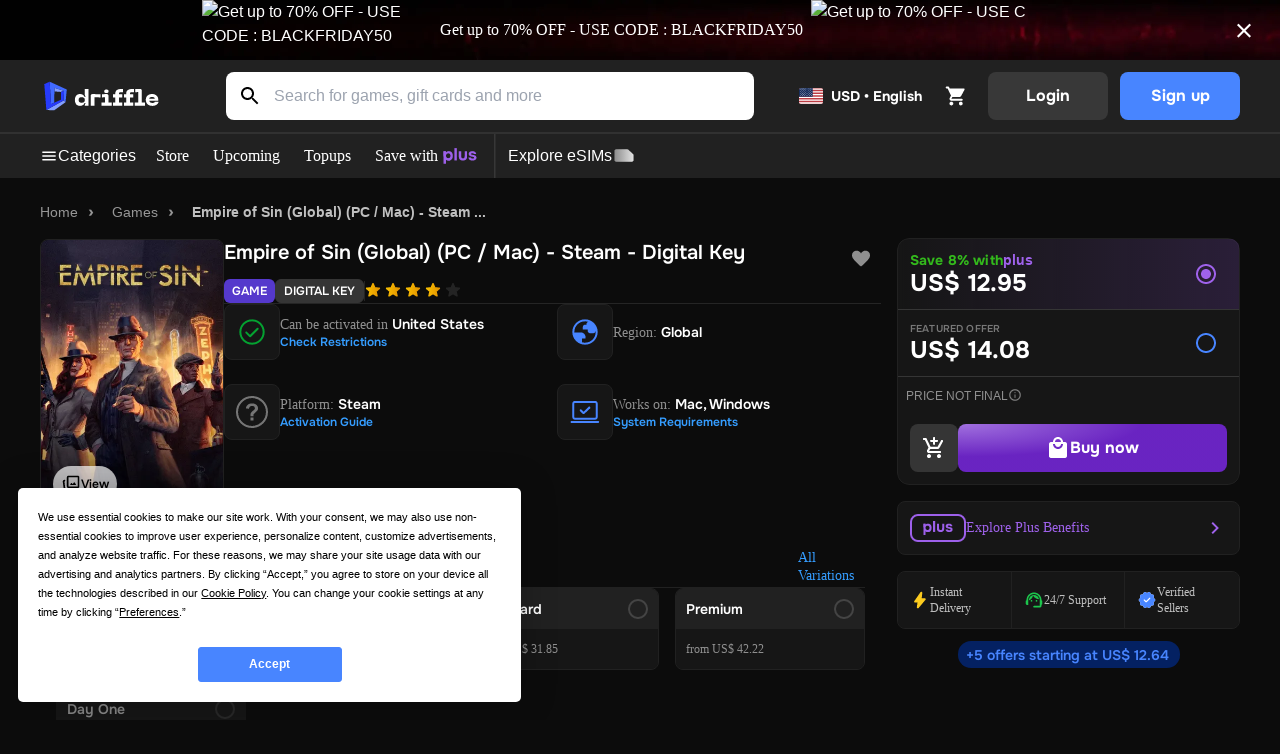

--- FILE ---
content_type: text/html; charset=utf-8
request_url: https://driffle.com/empire-of-sin-pc-steam-digital-code-p9880205
body_size: 53017
content:
<!DOCTYPE html><html lang="en"><head><script>(function(w,i,g){w[g]=w[g]||[];if(typeof w[g].push=='function')w[g].push(i)})
(window,'GTM-THCZHP4','google_tags_first_party');</script><script>(function(w,d,s,l){w[l]=w[l]||[];(function(){w[l].push(arguments);})('set', 'developer_id.dYzg1YT', true);
		w[l].push({'gtm.start':new Date().getTime(),event:'gtm.js'});var f=d.getElementsByTagName(s)[0],
		j=d.createElement(s);j.async=true;j.src='/sed9/';
		f.parentNode.insertBefore(j,f);
		})(window,document,'script','dataLayer');</script><meta charSet="utf-8"/><meta name="viewport" content="width=device-width"/><link rel="dns-prefetch" href="https://api.driffle.com"/><link rel="preconnect" href="https://api.driffle.com"/><link rel="preconnect" href="https://assets.driffle.com"/><link rel="preconnect" href="https://static.driffle.com"/><link rel="dns-prefetch" href="https://assets.driffle.com"/><link rel="dns-prefetch" href="https://static.driffle.com"/><link rel="dns-prefetch" href="https://app.termly.io"/><link rel="dns-prefetch" href="https://gtm.driffle.com"/><link rel="dns-prefetch" href="//widget.trustpilot.com"/><link rel="dns-prefetch" href="https://www.clarity.ms"/><meta name="google-adsense-account" content="ca-pub-2614172121091543"/><link rel="preload" href="https://assets.driffle.com/fonts/Onest/static/Onest-Medium-v4.ttf" as="font" crossorigin="" type="font/ttf"/><link rel="preload" href="https://assets.driffle.com/fonts/Onest/static/Onest-SemiBold-v5.ttf" as="font" crossorigin="" type="font/ttf"/><link rel="preload" href="https://assets.driffle.com/fonts/Onest/static/Onest-Bold-v4.ttf" as="font" crossorigin="" type="font/ttf"/><link rel="shortcut icon" href="/site-assets/favicon.ico"/><link rel="apple-touch-icon" sizes="180x180" href="/site-assets/apple-touch-icon.png"/><link rel="icon" type="image/png" sizes="32x32" href="/site-assets/favicon-32x32.png"/><link rel="icon" type="image/png" sizes="16x16" href="/site-assets/favicon-16x16.png"/><link rel="manifest" href="/manifest.json"/><script id="json-ld-product" defer="" type="application/ld+json">{"@context":"http://schema.org","@graph":[{"@context":"https://schema.org/","@type":"Organization","name":"Driffle Inc","url":"https://driffle.com/","logo":"https://driffle.com/logo/driffle-logo-white.svg","description":"Driffle is a digital goods marketplace specializing in digital gaming products, including games, gift cards, DLCs, and more. We offer a convenient and diverse selection, from the newest releases to timeless classics, all in one place.","brand":{"@type":"Brand","name":"Driffle"},"contactPoint":{"@type":"contactPoint","contactType":"customer service","url":"https://driffle.com/support","email":"support@driffle.com","availableLanguage":["English","Spanish","German","Italian","Dutch","French","Hungarian","Polish","Danish","Portuguese","Finnish","Swedish","Brazilian","Indonesian","Thai","Vietnamese","Czech","Greek","Filipino","Romanian","Russian","Turkish","Lithuanian","Simplified Chinese"]},"sameAs":["https://www.linkedin.com/company/driffle/","https://www.facebook.com/drifflecom/","https://www.instagram.com/drifflecom/","https://discord.gg/MryXrnwZvz","https://www.youtube.com/@drifflecom"]}]}</script><script defer="" src="https://cdn.safecharge.com/safecharge_resources/v1/websdk/safecharge.js"></script><title>Buy Empire of Sin (Global) (PC / Mac) - Steam - Digital Key</title><meta http-equiv="last-modified" content="Tue Nov 25 2025"/><meta name="description" content="Shop the Best Deals for Empire of Sin (Global) (PC / Mac) - Steam - Digital Key at Driffle - Instant Delivery of Authentic Products at Unbeatable Prices!"/><meta name="robots" content="index,follow"/><link rel="canonical" href="https://driffle.com/empire-of-sin-pc-steam-digital-code-p9880205"/><meta property="product:price:amount" content="14.08"/><meta property="product:price:currency" content="USD"/><meta property="product:brand" content="Paradox Interactive"/><meta property="product:availability" content="instock"/><meta property="product:retailer_item_id" content="9880205"/><meta property="product:condition" content="new"/><meta property="og:title" content="Buy Empire of Sin (Global) (PC / Mac) - Steam - Digital Key"/><meta property="og:type" content="og:product"/><meta property="og:description" content="Shop the Best Deals for Empire of Sin (Global) (PC / Mac) - Steam - Digital Key at Driffle - Instant Delivery of Authentic Products at Unbeatable Prices!"/><meta property="og:url" content="https://driffle.com/empire-of-sin-pc-steam-digital-code-p9880205"/><meta property="og:site_name" content="Driffle"/><meta property="og:image" content="/api/ogimage?coverImage=https://static.driffle.com/media-gallery/prod/166454560153575600_Empire_of_Sin.webp&amp;name=Empire of Sin (Global) (PC / Mac) - Steam - Digital Key&amp;symbol=USD&amp;price=14.08&amp;platformName=Steam&amp;platformIcon=https://driffle.com/icons/platform_icons/steam.svg&amp;productRegion=Global"/><meta property="og:availability" content="instock"/><meta property="fb:app_id" content="1787660858154522"/><meta property="twitter:title" content="Empire of Sin (Global) (PC / Mac) - Steam - Digital Key"/><meta property="twitter:description" content="Shop the Best Deals for Empire of Sin (Global) (PC / Mac) - Steam - Digital Key at Driffle - Instant Delivery of Authentic Products at Unbeatable Prices!"/><meta property="twitter:url" content="https://driffle.com/empire-of-sin-pc-steam-digital-code-p9880205"/><meta property="twitter:image" content="https://static.driffle.com/media-gallery/prod/166454560153575600_Empire_of_Sin.webp"/><meta name="twitter:card" content="summary"/><script id="json-ld-product" type="application/ld+json">{"@context":"http://schema.org","@graph":[{"@context":"https://schema.org/","@type":"Product","productID":"9880205","name":"Empire of Sin (Global) (PC / Mac) - Steam - Digital Key","url":"https://driffle.com/empire-of-sin-pc-steam-digital-code-p9880205","description":"Buy Empire of Sin (Global) (PC / Mac) - Steam - Digital Key from Driffle, the place to buy your games at the best price with fast delivery","image":"https://static.driffle.com/media-gallery/prod/166454560153575600_Empire_of_Sin.webp","sku":"9880205","brand":{"@type":"Brand","name":"Paradox Interactive"},"releaseDate":"2020-12-01","offers":{"@type":"AggregateOffer","lowPrice":"12.64","highPrice":"14.08","offerCount":6,"priceCurrency":"USD","offers":[{"@type":"Offer","priceSpecification":[{"@type":"UnitPriceSpecification","price":"12.64","priceCurrency":"USD"},{"@type":"UnitPriceSpecification","priceType":"https://schema.org/SubscriptionPrice","price":"11.63","priceCurrency":"USD"},{"@type":"UnitPriceSpecification","priceType":"https://schema.org/ListPrice","price":"0","priceCurrency":"USD"}],"availability":"http://schema.org/InStock","url":"https://driffle.com/empire-of-sin-pc-steam-digital-code-p9880205?seller=1198","seller":{"@type":"Organization","name":"Game Zone Portal","url":"https://driffle.com/vendor/1198"}},{"@type":"Offer","priceSpecification":[{"@type":"UnitPriceSpecification","price":"12.65","priceCurrency":"USD"},{"@type":"UnitPriceSpecification","priceType":"https://schema.org/SubscriptionPrice","price":"11.64","priceCurrency":"USD"},{"@type":"UnitPriceSpecification","priceType":"https://schema.org/ListPrice","price":"0","priceCurrency":"USD"}],"availability":"http://schema.org/InStock","url":"https://driffle.com/empire-of-sin-pc-steam-digital-code-p9880205?seller=1381","seller":{"@type":"Organization","name":"Codezilla","url":"https://driffle.com/vendor/1381"}},{"@type":"Offer","priceSpecification":[{"@type":"UnitPriceSpecification","price":"12.65","priceCurrency":"USD"},{"@type":"UnitPriceSpecification","priceType":"https://schema.org/SubscriptionPrice","price":"11.64","priceCurrency":"USD"},{"@type":"UnitPriceSpecification","priceType":"https://schema.org/ListPrice","price":"0","priceCurrency":"USD"}],"availability":"http://schema.org/InStock","url":"https://driffle.com/empire-of-sin-pc-steam-digital-code-p9880205?seller=1135","seller":{"@type":"Organization","name":"LuckyPicker","url":"https://driffle.com/vendor/1135"}},{"@type":"Offer","priceSpecification":[{"@type":"UnitPriceSpecification","price":"12.68","priceCurrency":"USD"},{"@type":"UnitPriceSpecification","priceType":"https://schema.org/SubscriptionPrice","price":"11.66","priceCurrency":"USD"},{"@type":"UnitPriceSpecification","priceType":"https://schema.org/ListPrice","price":"0","priceCurrency":"USD"}],"availability":"http://schema.org/InStock","url":"https://driffle.com/empire-of-sin-pc-steam-digital-code-p9880205?seller=849","seller":{"@type":"Organization","name":"GamingImperium","url":"https://driffle.com/vendor/849"}},{"@type":"Offer","priceSpecification":[{"@type":"UnitPriceSpecification","price":"13.79","priceCurrency":"USD"},{"@type":"UnitPriceSpecification","priceType":"https://schema.org/SubscriptionPrice","price":"12.69","priceCurrency":"USD"},{"@type":"UnitPriceSpecification","priceType":"https://schema.org/ListPrice","price":"0","priceCurrency":"USD"}],"availability":"http://schema.org/InStock","url":"https://driffle.com/empire-of-sin-pc-steam-digital-code-p9880205?seller=965","seller":{"@type":"Organization","name":"GameKing","url":"https://driffle.com/vendor/965"}}]},"rating":{"@type":"Rating","worstRating":"1","bestRating":"5"},"aggregateRating":{"@type":"AggregateRating","ratingValue":"4.0","reviewCount":"100"}},{"@context":"https://schema.org","@type":"BreadcrumbList","itemListElement":[{"@type":"ListItem","position":1,"name":"Home","item":"https://driffle.com/"},{"@type":"ListItem","position":2,"name":"Games","item":"https://driffle.com/store/games"},{"@type":"ListItem","position":3,"name":"Empire of Sin (Global) (PC / Mac) - Steam ...","item":"https://driffle.com/empire-of-sin-pc-steam-digital-code-p9880205"}]}]}</script><link rel="preload" as="image" href="https://static.driffle.com/fit-in/720x512/media-gallery/prod/166454560153575600_Empire_of_Sin.webp"/><meta name="next-head-count" content="49"/><link rel="preload" href="https://assets.driffle.com/_next/static/css/b21e05ec4004a737.css" as="style"/><link rel="stylesheet" href="https://assets.driffle.com/_next/static/css/b21e05ec4004a737.css" data-n-g=""/><noscript data-n-css=""></noscript><script defer="" nomodule="" src="https://assets.driffle.com/_next/static/chunks/polyfills-c67a75d1b6f99dc8.js"></script><script defer="" src="https://assets.driffle.com/_next/static/chunks/7196-bb0c33e7ffc04b21.js"></script><script defer="" src="https://assets.driffle.com/_next/static/chunks/1321-3d585adfe75e37b5.js"></script><script defer="" src="https://assets.driffle.com/_next/static/chunks/362.a8cdf43ab4c783fd.js"></script><script defer="" src="https://assets.driffle.com/_next/static/chunks/1664.5ba422b8124781d7.js"></script><script src="https://assets.driffle.com/_next/static/chunks/webpack-0114c2fa3a084abe.js" defer=""></script><script src="https://assets.driffle.com/_next/static/chunks/framework-f44ba79936f400b5.js" defer=""></script><script src="https://assets.driffle.com/_next/static/chunks/main-50c906d3b0aa74f8.js" defer=""></script><script src="https://assets.driffle.com/_next/static/chunks/pages/_app-cc2f88a7b0aa3df1.js" defer=""></script><script src="https://assets.driffle.com/_next/static/chunks/29107295-46d7d1929d94c0a9.js" defer=""></script><script src="https://assets.driffle.com/_next/static/chunks/8263-ee94b800bc94fba4.js" defer=""></script><script src="https://assets.driffle.com/_next/static/chunks/7856-3724117f8f704d9b.js" defer=""></script><script src="https://assets.driffle.com/_next/static/chunks/4118-98bb65c987b6eb62.js" defer=""></script><script src="https://assets.driffle.com/_next/static/chunks/1905-9662af6eea6b9a37.js" defer=""></script><script src="https://assets.driffle.com/_next/static/chunks/3722-a30b8b801076adbf.js" defer=""></script><script src="https://assets.driffle.com/_next/static/chunks/9558-0995f2c924407223.js" defer=""></script><script src="https://assets.driffle.com/_next/static/chunks/6709-105b1dcaf5c98595.js" defer=""></script><script src="https://assets.driffle.com/_next/static/chunks/780-c5372060edc839f3.js" defer=""></script><script src="https://assets.driffle.com/_next/static/chunks/1893-06439bc420c35420.js" defer=""></script><script src="https://assets.driffle.com/_next/static/chunks/9158-e04a54edb6c5b833.js" defer=""></script><script src="https://assets.driffle.com/_next/static/chunks/5257-10bdfc0cce632fc9.js" defer=""></script><script src="https://assets.driffle.com/_next/static/chunks/8823-6fb4dd410d700dbe.js" defer=""></script><script src="https://assets.driffle.com/_next/static/chunks/6951-ac3db4fbb7f20c88.js" defer=""></script><script src="https://assets.driffle.com/_next/static/chunks/5245-70a745269cd9fcb7.js" defer=""></script><script src="https://assets.driffle.com/_next/static/chunks/6764-876ff7a67bb037ea.js" defer=""></script><script src="https://assets.driffle.com/_next/static/chunks/9885-c4174e9758e321c8.js" defer=""></script><script src="https://assets.driffle.com/_next/static/chunks/pages/%5Bslug%5D-55c24b7779fea3c7.js" defer=""></script><script src="https://assets.driffle.com/_next/static/lixbIN6Y3KSImHixLfVVV/_buildManifest.js" defer=""></script><script src="https://assets.driffle.com/_next/static/lixbIN6Y3KSImHixLfVVV/_ssgManifest.js" defer=""></script><style data-styled="" data-styled-version="5.3.11">.wiBIj{display:-webkit-box;display:-webkit-flex;display:-ms-flexbox;display:flex;-webkit-align-items:center;-webkit-box-align:center;-ms-flex-align:center;align-items:center;-webkit-box-pack:center;-webkit-justify-content:center;-ms-flex-pack:center;justify-content:center;gap:8px;width:100%;min-height:60px;padding:8px;}/*!sc*/
data-styled.g1[id="sc-d5f04e1f-0"]{content:"wiBIj,"}/*!sc*/
.deULFv{font:1rem/1.5rem Onest-Medium;color:#FFFFFF;}/*!sc*/
data-styled.g2[id="sc-d5f04e1f-1"]{content:"deULFv,"}/*!sc*/
.bATuNQ{display:-webkit-box;display:-webkit-flex;display:-ms-flexbox;display:flex;-webkit-align-items:center;-webkit-box-align:center;-ms-flex-align:center;align-items:center;place-content:center;cursor:pointer;border-radius:8px;font-size:1rem;line-height:1rem;font-family:Onest-Bold;border:none;background:#353535;color:#FFFFFF;padding:16px;gap:8px;opacity:1;width:120px;height:48px;}/*!sc*/
.bATuNQ:hover{background:#535353;}/*!sc*/
.bATuNQ:active{-webkit-transform:scale(0.95);-ms-transform:scale(0.95);transform:scale(0.95);}/*!sc*/
.bATuNQ p,.bATuNQ span,.bATuNQ div{font-family:Onest-Bold;}/*!sc*/
.dkyymX{display:-webkit-box;display:-webkit-flex;display:-ms-flexbox;display:flex;-webkit-align-items:center;-webkit-box-align:center;-ms-flex-align:center;align-items:center;place-content:center;cursor:pointer;border-radius:8px;font-size:1rem;line-height:1rem;font-family:Onest-Bold;border:none;background:#4885FF;color:#FFFFFF;padding:16px;gap:8px;opacity:1;width:120px;height:48px;}/*!sc*/
.dkyymX:hover{background:#477BFF;}/*!sc*/
.dkyymX:active{-webkit-transform:scale(0.95);-ms-transform:scale(0.95);transform:scale(0.95);}/*!sc*/
.dkyymX p,.dkyymX span,.dkyymX div{font-family:Onest-Bold;}/*!sc*/
.kreyhI{display:-webkit-box;display:-webkit-flex;display:-ms-flexbox;display:flex;-webkit-align-items:center;-webkit-box-align:center;-ms-flex-align:center;align-items:center;place-content:center;cursor:pointer;border-radius:8px;font-size:1rem;line-height:1rem;font-family:Onest-Bold;border:none;background:#4885FF;color:#FFFFFF;padding:16px;gap:8px;opacity:1;width:100%;height:48px;}/*!sc*/
.kreyhI:hover{background:#477BFF;}/*!sc*/
.kreyhI:active{-webkit-transform:scale(0.95);-ms-transform:scale(0.95);transform:scale(0.95);}/*!sc*/
.kreyhI p,.kreyhI span,.kreyhI div{font-family:Onest-Bold;}/*!sc*/
.cEXwsH{display:-webkit-box;display:-webkit-flex;display:-ms-flexbox;display:flex;-webkit-align-items:center;-webkit-box-align:center;-ms-flex-align:center;align-items:center;place-content:center;cursor:pointer;border-radius:8px;font-size:1rem;line-height:1rem;font-family:Onest-Bold;border:none;background:#353535;color:#FFFFFF;padding:16px;gap:8px;opacity:1;width:48px;height:48px;}/*!sc*/
.cEXwsH:hover{background:#535353;}/*!sc*/
.cEXwsH:active{-webkit-transform:scale(0.95);-ms-transform:scale(0.95);transform:scale(0.95);}/*!sc*/
.cEXwsH p,.cEXwsH span,.cEXwsH div{font-family:Onest-Bold;}/*!sc*/
data-styled.g11[id="sc-8f33a2bf-1"]{content:"bATuNQ,dkyymX,kreyhI,cEXwsH,"}/*!sc*/
.gRvZWO{height:24px;width:24px;vertical-align:middle;margin:0;position:relative;display:inline-block;-webkit-mask-image:url(/icons/close-24.svg);mask-image:url(/icons/close-24.svg);-webkit-mask-repeat:no-repeat;mask-repeat:no-repeat;-webkit-mask-position:center;mask-position:center;-webkit-mask-size:contain;mask-size:contain;background:#cfcfcf;}/*!sc*/
.dbdcvg{height:24px;width:24px;vertical-align:middle;margin:0;position:relative;display:inline-block;-webkit-mask-image:url(/icons/keyboard_arrow_left.svg);mask-image:url(/icons/keyboard_arrow_left.svg);-webkit-mask-repeat:no-repeat;mask-repeat:no-repeat;-webkit-mask-position:center;mask-position:center;-webkit-mask-size:contain;mask-size:contain;background:#cfcfcf;}/*!sc*/
.fMglGL{height:24px;width:24px;vertical-align:middle;margin:0 0 0 0;position:relative;display:inline-block;-webkit-mask-image:url(/icons/arrow-right-chevron-24.svg);mask-image:url(/icons/arrow-right-chevron-24.svg);-webkit-mask-repeat:no-repeat;mask-repeat:no-repeat;-webkit-mask-position:center;mask-position:center;-webkit-mask-size:contain;mask-size:contain;background:#9F62EB;}/*!sc*/
.cshNyB{height:24px;width:24px;vertical-align:middle;margin:0;position:relative;display:inline-block;-webkit-mask-image:url(/icons/arrow-down-chevron-24.svg);mask-image:url(/icons/arrow-down-chevron-24.svg);-webkit-mask-repeat:no-repeat;mask-repeat:no-repeat;-webkit-mask-position:center;mask-position:center;-webkit-mask-size:contain;mask-size:contain;background:#FFFFFF;}/*!sc*/
.VhcTr{height:20px;width:20px;vertical-align:middle;margin:0;position:relative;display:inline-block;-webkit-mask-image:url(/icons/arrow-down-chevron-24.svg);mask-image:url(/icons/arrow-down-chevron-24.svg);-webkit-mask-repeat:no-repeat;mask-repeat:no-repeat;-webkit-mask-position:center;mask-position:center;-webkit-mask-size:contain;mask-size:contain;background:#8F8F8F;}/*!sc*/
data-styled.g71[id="sc-cc8177f2-0"]{content:"gRvZWO,dbdcvg,fMglGL,cshNyB,VhcTr,"}/*!sc*/
.hjvmvd{height:24px;width:36px;vertical-align:middle;margin:0 5px 0 5px;position:relative;display:inline-block;background-image:url(/logo/plus-logo.svg);background-repeat:no-repeat;background-position:center;background-size:contain;}/*!sc*/
data-styled.g72[id="sc-cc8177f2-1"]{content:"hjvmvd,"}/*!sc*/
.kcAZWS{color:#000000;fill:#000000;}/*!sc*/
.kcAZWS path{fill:#000000;}/*!sc*/
.kcAZWS g{fill:#000000;}/*!sc*/
.iXZOem{color:#FFFFFF;fill:#FFFFFF;}/*!sc*/
.iXZOem path{fill:#FFFFFF;}/*!sc*/
.iXZOem g{fill:#FFFFFF;}/*!sc*/
.dzfkny{color:#000;fill:#000;}/*!sc*/
.dzfkny path{fill:#000;}/*!sc*/
.dzfkny g{fill:#000;}/*!sc*/
.kVUtlW{color:#8F8F8F;fill:#8F8F8F;}/*!sc*/
.kVUtlW path{fill:#8F8F8F;}/*!sc*/
.kVUtlW g{fill:#8F8F8F;}/*!sc*/
.kVSVQK{color:#808080;fill:#808080;}/*!sc*/
.kVSVQK path{fill:#808080;}/*!sc*/
.kVSVQK g{fill:#808080;}/*!sc*/
.hGQRFG{color:#fff;fill:#fff;}/*!sc*/
.hGQRFG path{fill:#fff;}/*!sc*/
.hGQRFG g{fill:#fff;}/*!sc*/
.jbsGEe{color:#1CC54C;fill:#1CC54C;}/*!sc*/
.jbsGEe path{fill:#1CC54C;}/*!sc*/
.jbsGEe g{fill:#1CC54C;}/*!sc*/
.diKbcK{color:#4885FF;fill:#4885FF;}/*!sc*/
.diKbcK path{fill:#4885FF;}/*!sc*/
.diKbcK g{fill:#4885FF;}/*!sc*/
.hutLke{color:#359dff;fill:#359dff;}/*!sc*/
.hutLke path{fill:#359dff;}/*!sc*/
.hutLke g{fill:#359dff;}/*!sc*/
data-styled.g99[id="sc-592ea1a5-0"]{content:"kcAZWS,iXZOem,iUWnZW,dzfkny,kVUtlW,kVSVQK,hGQRFG,jbsGEe,diKbcK,hutLke,"}/*!sc*/
.lsBWo{display:-webkit-box;display:-webkit-flex;display:-ms-flexbox;display:flex;-webkit-align-items:center;-webkit-box-align:center;-ms-flex-align:center;align-items:center;gap:4px;font:0.75rem/1rem Onest-Medium;color:#8F8F8F;padding:8px;}/*!sc*/
data-styled.g196[id="sc-ca6b17f4-0"]{content:"lsBWo,"}/*!sc*/
.SeBWw{position:fixed;bottom:0;left:0;right:0;background-color:#212121;border-top:1px solid #353535;border-top-left-radius:8px;border-top-right-radius:8px;padding:12px;z-index:111;width:100%;display:-webkit-box;display:-webkit-flex;display:-ms-flexbox;display:flex;-webkit-flex-direction:column;-ms-flex-direction:column;flex-direction:column;gap:12px;}/*!sc*/
@media (max-width:1023px){.SeBWw{display:-webkit-box;display:-webkit-flex;display:-ms-flexbox;display:flex;}}/*!sc*/
@media (min-width:1024px){.SeBWw{display:none;}}/*!sc*/
data-styled.g257[id="sc-3e3a1bc6-0"]{content:"SeBWw,"}/*!sc*/
.kKASBW{font-size:12px;line-height:18px;font-family:'Onest-Bold';color:#8F8F8F;text-align:center;}/*!sc*/
data-styled.g258[id="sc-3e3a1bc6-1"]{content:"kKASBW,"}/*!sc*/
.cMHNzZ{width:100%;height:1px;background-color:#353535;}/*!sc*/
data-styled.g259[id="sc-3e3a1bc6-2"]{content:"cMHNzZ,"}/*!sc*/
.QoLSj{position:absolute;top:-10px;right:16px;font-size:10px;text-align-last:end;font-family:'Onest-Medium';background-color:#212121;padding:2px 4px;z-index:1;display:block;}/*!sc*/
data-styled.g260[id="sc-3e3a1bc6-3"]{content:"QoLSj,"}/*!sc*/
.jKnqdi{color:#1CC54C;}/*!sc*/
data-styled.g261[id="sc-3e3a1bc6-4"]{content:"jKnqdi,"}/*!sc*/
.fMQbYD{position:absolute;top:-10px;right:16px;font-size:10px;text-align-last:end;font-family:'Onest-Medium';background-color:#212121;padding:2px 4px;z-index:1;}/*!sc*/
data-styled.g262[id="sc-3e3a1bc6-5"]{content:"fMQbYD,"}/*!sc*/
.CMSgZ{color:#8F8F8F;}/*!sc*/
data-styled.g263[id="sc-3e3a1bc6-6"]{content:"CMSgZ,"}/*!sc*/
.cAGsSy{font-family:'Onest-Bold';color:#9F62EB;}/*!sc*/
data-styled.g264[id="sc-3e3a1bc6-7"]{content:"cAGsSy,"}/*!sc*/
.hZXFTl{display:-webkit-box;display:-webkit-flex;display:-ms-flexbox;display:flex;-webkit-flex-direction:row;-ms-flex-direction:row;flex-direction:row;-webkit-align-items:flex-end;-webkit-box-align:flex-end;-ms-flex-align:flex-end;align-items:flex-end;-webkit-flex-wrap:wrap;-ms-flex-wrap:wrap;flex-wrap:wrap;gap:8px;}/*!sc*/
data-styled.g265[id="sc-3e3a1bc6-8"]{content:"hZXFTl,"}/*!sc*/
.cJCeYY{text-align:left;font-size:20px;font-family:'Onest-Medium';font-weight:bold;color:#FFFFFF;line-height:1;}/*!sc*/
data-styled.g266[id="sc-3e3a1bc6-9"]{content:"cJCeYY,"}/*!sc*/
.ZFdhM{text-align:right;font-size:20px;font-family:'Onest-Medium';font-weight:bold;color:#FFFFFF;line-height:1;}/*!sc*/
data-styled.g267[id="sc-3e3a1bc6-10"]{content:"ZFdhM,"}/*!sc*/
.eRjLyc{height:48px;border-radius:8px;font-size:16px;font-family:'Onest-SemiBold';color:#fff;background:radial-gradient(100% 100% at 0% 0%,#B67EFDdd 0%,#7626DCdd 68.08%);text-transform:none;border:none;cursor:pointer;width:100%;}/*!sc*/
.eRjLyc:disabled{opacity:0.6;cursor:not-allowed;}/*!sc*/
data-styled.g268[id="sc-3e3a1bc6-11"]{content:"eRjLyc,"}/*!sc*/
.kiniRL{height:30px;cursor:pointer;min-width:122px;width:122px;position:relative;}/*!sc*/
@media (max-width:767px){.kiniRL{height:24px;min-width:96px;width:96px;}}/*!sc*/
data-styled.g271[id="sc-89174d9a-1"]{content:"kiniRL,"}/*!sc*/
.kSYVBO{-webkit-transition:0.3s;transition:0.3s;position:-webkit-sticky;position:sticky;top:0;width:100%;z-index:101;max-height:108px;}/*!sc*/
@media (max-width:1024px){.kSYVBO{display:none;padding:0;}}/*!sc*/
data-styled.g272[id="sc-1662d03a-0"]{content:"kSYVBO,"}/*!sc*/
.gjvsfl{width:100%;display:-webkit-box;display:-webkit-flex;display:-ms-flexbox;display:flex;-webkit-box-pack:center;-webkit-justify-content:center;-ms-flex-pack:center;justify-content:center;-webkit-align-items:center;-webkit-box-align:center;-ms-flex-align:center;align-items:center;background-color:#212121;mix-blend-mode:normal;-webkit-backdrop-filter:blur(40px);backdrop-filter:blur(40px);border-bottom:2px solid rgba(255,255,255,0.07);box-shadow:none;}/*!sc*/
data-styled.g273[id="sc-1662d03a-1"]{content:"gjvsfl,"}/*!sc*/
.gDGyrd{max-width:1728px;margin:auto;top:0;height:72px;z-index:100;width:100%;padding:12px 40px;display:-webkit-box;display:-webkit-flex;display:-ms-flexbox;display:flex;position:relative;-webkit-box-pack:justify;-webkit-justify-content:space-between;-ms-flex-pack:justify;justify-content:space-between;-webkit-align-items:center;-webkit-box-align:center;-ms-flex-align:center;align-items:center;}/*!sc*/
@media (min-width:1440px){.gDGyrd{width:100%;margin:auto;}}/*!sc*/
data-styled.g276[id="sc-1662d03a-4"]{content:"gDGyrd,"}/*!sc*/
.cpIYHA{-webkit-align-items:center;-webkit-box-align:center;-ms-flex-align:center;align-items:center;display:-webkit-box;display:-webkit-flex;display:-ms-flexbox;display:flex;margin-left:auto;gap:4px;}/*!sc*/
data-styled.g278[id="sc-1662d03a-6"]{content:"cpIYHA,"}/*!sc*/
.fYvfma{cursor:pointer;position:relative;display:-webkit-box;display:-webkit-flex;display:-ms-flexbox;display:flex;-webkit-align-items:center;-webkit-box-align:center;-ms-flex-align:center;align-items:center;place-content:center;width:48px;border-radius:8px;height:48px;-webkit-transition:0.3s all ease;transition:0.3s all ease;}/*!sc*/
.fYvfma:hover{background:rgb(255,255,255,0.15);}/*!sc*/
@media (max-width:1023px){.fYvfma{width:auto;}.fYvfma:hover{background:transparent;}}/*!sc*/
data-styled.g279[id="sc-1662d03a-7"]{content:"fYvfma,"}/*!sc*/
.fzuDBH{display:-webkit-box;display:-webkit-flex;display:-ms-flexbox;display:flex;-webkit-box-pack:start;-webkit-justify-content:flex-start;-ms-flex-pack:start;justify-content:flex-start;-webkit-align-items:center;-webkit-box-align:center;-ms-flex-align:center;align-items:center;height:40px;}/*!sc*/
data-styled.g282[id="sc-1662d03a-10"]{content:"fzuDBH,"}/*!sc*/
.fkysft{margin-left:35px;}/*!sc*/
data-styled.g289[id="sc-1662d03a-17"]{content:"fkysft,"}/*!sc*/
.dgajgl{display:grid;-webkit-align-items:center;-webkit-box-align:center;-ms-flex-align:center;align-items:center;grid-template-columns:auto auto;gap:12px;margin-left:8px;}/*!sc*/
data-styled.g293[id="sc-1662d03a-21"]{content:"dgajgl,"}/*!sc*/
.cSUkNY button{background:rgba(255,255,255,0.1);color:#FFFFFF;font-family:Onest-Bold;}/*!sc*/
.cSUkNY button:hover{background:rgba(255,255,255,0.15);}/*!sc*/
data-styled.g294[id="sc-1662d03a-22"]{content:"cSUkNY,"}/*!sc*/
.hFIFMP{cursor:pointer;display:-webkit-box;display:-webkit-flex;display:-ms-flexbox;display:flex;-webkit-align-items:center;-webkit-box-align:center;-ms-flex-align:center;align-items:center;-webkit-box-pack:center;-webkit-justify-content:center;-ms-flex-pack:center;justify-content:center;border-radius:8px;padding:5px 10px;height:48px;font-size:0.875rem;line-height:0.875rem;font-family:Onest-Bold;color:#FFFFFF;-webkit-transition:0.3s all ease;transition:0.3s all ease;}/*!sc*/
.hFIFMP:hover{background:rgb(255,255,255,0.15);}/*!sc*/
data-styled.g296[id="sc-1662d03a-24"]{content:"hFIFMP,"}/*!sc*/
.dTCxrG{position:relative;width:100%;height:48px;max-width:920px;margin-left:64px;-webkit-flex:1;-ms-flex:1;flex:1;border-radius:8px;z-index:12;}/*!sc*/
@media (mmmax-width:1440px){}/*!sc*/
@media (max-width:1236px){}/*!sc*/
@media (max-width:1023px){.dTCxrG{margin:0;border-radius:0;padding:0 16px;background:#212121;}}/*!sc*/
data-styled.g298[id="sc-1962aa3-0"]{content:"dTCxrG,"}/*!sc*/
.hogXSB{display:-webkit-box;display:-webkit-flex;display:-ms-flexbox;display:flex;position:relative;height:100%;-webkit-transition:all 0.3s ease;transition:all 0.3s ease;width:100%;}/*!sc*/
@media (max-width:1023px){.hogXSB{margin-bottom:16px;background:#212121;}}/*!sc*/
@media (max-width:767px){.hogXSB{background:#212121;margin-bottom:16px;}}/*!sc*/
data-styled.g299[id="sc-1962aa3-1"]{content:"hogXSB,"}/*!sc*/
.jsQeoz{width:100%;height:48px;background:#FFFFFF;box-sizing:border-box;border-right:none;border-radius:0 8px 8px 0;-webkit-transition:0.3s all ease-in-out;transition:0.3s all ease-in-out;color:#000000;}/*!sc*/
@media (max-width:1230px){.jsQeoz{margin-top:0;left:0;}}/*!sc*/
.jsQeoz:focus{outline:none;}/*!sc*/
.jsQeoz:placeholder{color:#696e79;}/*!sc*/
data-styled.g300[id="sc-1962aa3-2"]{content:"jsQeoz,"}/*!sc*/
.bovIMf{display:-webkit-box;display:-webkit-flex;display:-ms-flexbox;display:flex;margin:auto;border-radius:8px 0 0 8px;}/*!sc*/
data-styled.g301[id="sc-1962aa3-3"]{content:"bovIMf,"}/*!sc*/
.kUfrZo{border-radius:8px 0 0 8px;background:#FFFFFF;height:48px;width:48px;margin:0px;display:-webkit-box;display:-webkit-flex;display:-ms-flexbox;display:flex;-webkit-align-items:center;-webkit-box-align:center;-ms-flex-align:center;align-items:center;-webkit-box-pack:center;-webkit-justify-content:center;-ms-flex-pack:center;justify-content:center;}/*!sc*/
data-styled.g302[id="sc-1962aa3-4"]{content:"kUfrZo,"}/*!sc*/
.kSxJPJ{display:-webkit-box;display:-webkit-flex;display:-ms-flexbox;display:flex;height:16px;width:24px;position:relative;-webkit-align-items:center;-webkit-box-align:center;-ms-flex-align:center;align-items:center;-webkit-box-pack:center;-webkit-justify-content:center;-ms-flex-pack:center;justify-content:center;}/*!sc*/
data-styled.g308[id="sc-236851a0-0"]{content:"kSxJPJ,"}/*!sc*/
.hQSBSz{border-radius:2px;overflow:hidden;display:-webkit-box;display:-webkit-flex;display:-ms-flexbox;display:flex;-webkit-align-items:center;-webkit-box-align:center;-ms-flex-align:center;align-items:center;position:relative;height:16px;width:24px;}/*!sc*/
data-styled.g309[id="sc-236851a0-1"]{content:"hQSBSz,"}/*!sc*/
.bPMmkF{width:100%;height:44px;position:relative;display:-webkit-box;display:-webkit-flex;display:-ms-flexbox;display:flex;-webkit-box-pack:start;-webkit-justify-content:flex-start;-ms-flex-pack:start;justify-content:flex-start;-webkit-align-items:center;-webkit-box-align:center;-ms-flex-align:center;align-items:center;-webkit-transition:0.3s all ease;transition:0.3s all ease;z-index:-1;}/*!sc*/
@media (max-width:1023px){.bPMmkF{display:none;}}/*!sc*/
data-styled.g311[id="sc-fd05d185-0"]{content:"bPMmkF,"}/*!sc*/
.dDtWlv{width:100%;height:44px;position:absolute;background:#212121;opacity:1;}/*!sc*/
data-styled.g312[id="sc-fd05d185-1"]{content:"dDtWlv,"}/*!sc*/
.gCJfbL{max-width:1728px;width:100%;position:relative;display:-webkit-box;display:-webkit-flex;display:-ms-flexbox;display:flex;padding:0 40px;margin:0 auto;-webkit-box-pack:justify;-webkit-justify-content:space-between;-ms-flex-pack:justify;justify-content:space-between;-webkit-align-items:center;-webkit-box-align:center;-ms-flex-align:center;align-items:center;height:44px;}/*!sc*/
data-styled.g313[id="sc-fd05d185-2"]{content:"gCJfbL,"}/*!sc*/
.drpayq{display:-webkit-box;display:-webkit-flex;display:-ms-flexbox;display:flex;-webkit-flex-direction:row;-ms-flex-direction:row;flex-direction:row;overflow-x:auto;-ms-overflow-style:none;}/*!sc*/
.drpayq::-webkit-scrollbar{display:none;}/*!sc*/
data-styled.g314[id="sc-fd05d185-3"]{content:"drpayq,"}/*!sc*/
.jOWrwh{display:-webkit-box;display:-webkit-flex;display:-ms-flexbox;display:flex;font-size:1rem;line-height:1.25rem;position:relative;height:44px;display:-webkit-box;display:-webkit-flex;display:-ms-flexbox;display:flex;-webkit-box-pack:center;-webkit-justify-content:center;-ms-flex-pack:center;justify-content:center;-webkit-align-items:center;-webkit-box-align:center;-ms-flex-align:center;align-items:center;color:#ffffff;font-family:Onest-Medium;cursor:pointer;padding:0 12px;white-space:nowrap;}/*!sc*/
data-styled.g315[id="sc-fd05d185-4"]{content:"jOWrwh,"}/*!sc*/
.dXmrgD{padding:10px 16px;display:none;height:64px;width:100%;position:-webkit-sticky;position:sticky;-webkit-backdrop-filter:blur(4px);backdrop-filter:blur(4px);background-color:#212121;top:0px;z-index:25;}/*!sc*/
@media (max-width:1024px){.dXmrgD{display:-webkit-box;display:-webkit-flex;display:-ms-flexbox;display:flex;}}/*!sc*/
data-styled.g359[id="sc-90fe6f53-0"]{content:"dXmrgD,"}/*!sc*/
.iUpEHI{display:-webkit-box;display:-webkit-flex;display:-ms-flexbox;display:flex;-webkit-align-items:center;-webkit-box-align:center;-ms-flex-align:center;align-items:center;-webkit-box-pack:center;-webkit-justify-content:center;-ms-flex-pack:center;justify-content:center;margin-right:8px;}/*!sc*/
data-styled.g360[id="sc-90fe6f53-1"]{content:"iUpEHI,"}/*!sc*/
.mNTUh{-webkit-flex:1;-ms-flex:1;flex:1;display:-webkit-box;display:-webkit-flex;display:-ms-flexbox;display:flex;-webkit-box-pack:end;-webkit-justify-content:flex-end;-ms-flex-pack:end;justify-content:flex-end;-webkit-align-items:center;-webkit-box-align:center;-ms-flex-align:center;align-items:center;}/*!sc*/
data-styled.g362[id="sc-90fe6f53-3"]{content:"mNTUh,"}/*!sc*/
.hUZdYV{display:-webkit-box;display:-webkit-flex;display:-ms-flexbox;display:flex;-webkit-align-items:center;-webkit-box-align:center;-ms-flex-align:center;align-items:center;gap:16px;}/*!sc*/
@media (max-width:1024px){.hUZdYV{margin-left:16px;}}/*!sc*/
data-styled.g364[id="sc-90fe6f53-5"]{content:"hUZdYV,"}/*!sc*/
.hNWYcX{display:-webkit-box;display:-webkit-flex;display:-ms-flexbox;display:flex;-webkit-box-pack:center;-webkit-justify-content:center;-ms-flex-pack:center;justify-content:center;-webkit-align-items:center;-webkit-box-align:center;-ms-flex-align:center;align-items:center;}/*!sc*/
data-styled.g365[id="sc-90fe6f53-6"]{content:"hNWYcX,"}/*!sc*/
.eErPCp{display:block;}/*!sc*/
@media (max-width:1023px){.eErPCp{display:none;}}/*!sc*/
data-styled.g374[id="sc-ad52f79a-0"]{content:"eErPCp,"}/*!sc*/
.KkQaz{display:block;gap:0px;padding:0 16px;}/*!sc*/
@media (max-width:767px){.KkQaz{display:none;}}/*!sc*/
data-styled.g376[id="sc-ad52f79a-2"]{content:"KkQaz,"}/*!sc*/
.dvKUHv{display:none;padding:0 16px;}/*!sc*/
@media (max-width:1023px){.dvKUHv{display:block;}}/*!sc*/
data-styled.g377[id="sc-ad52f79a-3"]{content:"dvKUHv,"}/*!sc*/
.faeWCB{display:none;}/*!sc*/
@media (max-width:1023px){.faeWCB{display:block;}}/*!sc*/
data-styled.g378[id="sc-ad52f79a-4"]{content:"faeWCB,"}/*!sc*/
.byONwS{display:contents;}/*!sc*/
@media (max-width:1023px){.byONwS{display:none;}}/*!sc*/
data-styled.g382[id="sc-ad52f79a-8"]{content:"byONwS,"}/*!sc*/
.CAkPH{display:none;}/*!sc*/
@media (max-width:1023px){.CAkPH{display:contents;}}/*!sc*/
data-styled.g383[id="sc-ad52f79a-9"]{content:"CAkPH,"}/*!sc*/
.eZLVr{display:-webkit-box;display:-webkit-flex;display:-ms-flexbox;display:flex;width:100%;-webkit-flex-direction:column;-ms-flex-direction:column;flex-direction:column;gap:16px;margin-bottom:16px;}/*!sc*/
data-styled.g384[id="sc-207a9781-0"]{content:"eZLVr,"}/*!sc*/
.gsffTm{display:-webkit-box;display:-webkit-flex;display:-ms-flexbox;display:flex;width:100%;height:1px;background-color:#212121;}/*!sc*/
data-styled.g385[id="sc-207a9781-1"]{content:"gsffTm,"}/*!sc*/
.bspgzm{width:-webkit-fit-content;width:-moz-fit-content;width:fit-content;font:1rem/1.25rem Onest-Medium;color:#FFFFFF;text-transform:capitalize;text-wrap:nowrap;}/*!sc*/
data-styled.g386[id="sc-207a9781-2"]{content:"bspgzm,"}/*!sc*/
.hbiktE{font:0.875rem/1.125rem Onest-Medium;color:#359dff;text-wrap:nowrap;cursor:pointer;}/*!sc*/
data-styled.g387[id="sc-207a9781-3"]{content:"hbiktE,"}/*!sc*/
.ChfJp{display:-webkit-box;display:-webkit-flex;display:-ms-flexbox;display:flex;-webkit-flex-direction:row;-ms-flex-direction:row;flex-direction:row;gap:12px;-webkit-align-items:center;-webkit-box-align:center;-ms-flex-align:center;align-items:center;}/*!sc*/
@media (max-width:767px){.ChfJp{-webkit-flex-direction:column;-ms-flex-direction:column;flex-direction:column;-webkit-align-items:flex-start;-webkit-box-align:flex-start;-ms-flex-align:flex-start;align-items:flex-start;}}/*!sc*/
data-styled.g388[id="sc-207a9781-4"]{content:"ChfJp,"}/*!sc*/
.jqJWOa{display:-webkit-box;display:-webkit-flex;display:-ms-flexbox;display:flex;width:100%;}/*!sc*/
data-styled.g389[id="sc-207a9781-5"]{content:"jqJWOa,"}/*!sc*/
.hBpCDT{display:grid;width:100%;grid-template-columns:repeat(auto-fill,minmax(172px,1fr));grid-gap:16px;-webkit-box-pack:start;-webkit-justify-content:start;-ms-flex-pack:start;justify-content:start;}/*!sc*/
data-styled.g390[id="sc-207a9781-6"]{content:"hBpCDT,"}/*!sc*/
.kCCqht{border:2px solid#4885FF;overflow:hidden;border-radius:8px;box-sizing:border-box;min-width:172px;width:100%;cursor:pointer;background-color:#161616;position:relative;opacity:1;}/*!sc*/
.hrUdc{border:1px solid#212121;overflow:hidden;border-radius:8px;box-sizing:border-box;min-width:172px;width:100%;cursor:pointer;background-color:#161616;position:relative;opacity:1;}/*!sc*/
.gXhIrq{border:1px solid#212121;overflow:hidden;border-radius:8px;box-sizing:border-box;min-width:172px;width:100%;cursor:pointer;background-color:#161616;position:relative;opacity:0.5;}/*!sc*/
data-styled.g392[id="sc-207a9781-8"]{content:"kCCqht,hrUdc,gXhIrq,"}/*!sc*/
.vjyIO{display:-webkit-box;display:-webkit-flex;display:-ms-flexbox;display:flex;-webkit-flex-direction:row;-ms-flex-direction:row;flex-direction:row;-webkit-align-items:center;-webkit-box-align:center;-ms-flex-align:center;align-items:center;-webkit-box-pack:justify;-webkit-justify-content:space-between;-ms-flex-pack:justify;justify-content:space-between;background-color:#212121;gap:16px;padding:10px;width:100%;height:40px;width:100%;}/*!sc*/
data-styled.g394[id="sc-207a9781-10"]{content:"vjyIO,"}/*!sc*/
.cXvHCh{display:-webkit-box;display:-webkit-flex;display:-ms-flexbox;display:flex;-webkit-flex-direction:row;-ms-flex-direction:row;flex-direction:row;height:20px;width:20px;-webkit-box-pack:center;-webkit-justify-content:center;-ms-flex-pack:center;justify-content:center;-webkit-align-items:center;-webkit-box-align:center;-ms-flex-align:center;align-items:center;}/*!sc*/
data-styled.g395[id="sc-207a9781-11"]{content:"cXvHCh,"}/*!sc*/
.eefUIj{-webkit-flex:1;-ms-flex:1;flex:1;margin:0;padding:0;width:100%;font:0.875rem/1.25rem Onest-Semibold;color:#FFFFFF;text-wrap:nowrap;}/*!sc*/
data-styled.g396[id="sc-207a9781-12"]{content:"eefUIj,"}/*!sc*/
.htiYpk{height:20px;width:20px;-webkit-appearance:none;-moz-appearance:none;appearance:none;border:2px solid #444444;border-radius:50%;outline:none;cursor:pointer;position:relative;}/*!sc*/
.htiYpk:checked{border-color:#4885FF;}/*!sc*/
.htiYpk:before{content:'';height:12px;width:12px;border-radius:50%;background-color:#4885FF;position:absolute;top:50%;left:50%;-webkit-transform:translate(-50%,-50%);-ms-transform:translate(-50%,-50%);transform:translate(-50%,-50%);-webkit-transition:-webkit-transform 0.2s ease-in-out;-webkit-transition:transform 0.2s ease-in-out;transition:transform 0.2s ease-in-out;}/*!sc*/
.htiYpk:checked:before{-webkit-transform:translate(-50%,-50%) scale(1);-ms-transform:translate(-50%,-50%) scale(1);transform:translate(-50%,-50%) scale(1);}/*!sc*/
.eRWZKY{height:20px;width:20px;-webkit-appearance:none;-moz-appearance:none;appearance:none;border:2px solid #444444;border-radius:50%;outline:none;cursor:pointer;position:relative;}/*!sc*/
.eRWZKY:checked{border-color:#4885FF;}/*!sc*/
.eRWZKY:before{content:'';height:12px;width:12px;border-radius:50%;background-color:transparent;position:absolute;top:50%;left:50%;-webkit-transform:translate(-50%,-50%);-ms-transform:translate(-50%,-50%);transform:translate(-50%,-50%);-webkit-transition:-webkit-transform 0.2s ease-in-out;-webkit-transition:transform 0.2s ease-in-out;transition:transform 0.2s ease-in-out;}/*!sc*/
.eRWZKY:checked:before{-webkit-transform:translate(-50%,-50%) scale(1);-ms-transform:translate(-50%,-50%) scale(1);transform:translate(-50%,-50%) scale(1);}/*!sc*/
data-styled.g397[id="sc-207a9781-13"]{content:"htiYpk,eRWZKY,"}/*!sc*/
.zFIBu{min-height:40px;background-color:#161616;display:-webkit-box;display:-webkit-flex;display:-ms-flexbox;display:flex;-webkit-flex-direction:row;-ms-flex-direction:row;flex-direction:row;-webkit-align-items:center;-webkit-box-align:center;-ms-flex-align:center;align-items:center;padding:10px;}/*!sc*/
data-styled.g398[id="sc-207a9781-14"]{content:"zFIBu,"}/*!sc*/
.ekUxhC{font:0.875rem/1.125rem Onest-Medium;color:#FFFFFF;}/*!sc*/
.ekUxhC span{font:0.75rem/1rem Onest-Medium;color:#8F8F8F;}/*!sc*/
data-styled.g399[id="sc-207a9781-15"]{content:"ekUxhC,"}/*!sc*/
.kOcBsP{display:-webkit-box;display:-webkit-flex;display:-ms-flexbox;display:flex;-webkit-flex-direction:column;-ms-flex-direction:column;flex-direction:column;gap:12px;padding:12px;background:#161616;border:1px solid #212121;border-radius:8px;margin-bottom:16px;}/*!sc*/
data-styled.g400[id="sc-207a9781-16"]{content:"kOcBsP,"}/*!sc*/
.cIKTvo{display:-webkit-box;display:-webkit-flex;display:-ms-flexbox;display:flex;border-radius:8px;width:100%;padding:10px 16px;-webkit-box-pack:justify;-webkit-justify-content:space-between;-ms-flex-pack:justify;justify-content:space-between;height:42px;border:1px solid #353535;}/*!sc*/
.cIKTvo p{font:0.875rem/1.25rem Onest-Medium;color:#FFFFFF;margin:0;padding:0;}/*!sc*/
data-styled.g401[id="sc-207a9781-17"]{content:"cIKTvo,"}/*!sc*/
.cOeLEm{position:relative;}/*!sc*/
data-styled.g496[id="sc-8885c47c-36"]{content:"cOeLEm,"}/*!sc*/
.dqamwX{width:100%;height:40px;background:#353535;border:1px solid #353535;box-shadow:none;border-radius:8px;padding:16px;font-size:16px;line-height:20px;font-family:Onest-Medium;color:#FFFFFF;display:-webkit-box;display:-webkit-flex;display:-ms-flexbox;display:flex;-webkit-align-items:center;-webkit-box-align:center;-ms-flex-align:center;align-items:center;-webkit-box-pack:justify;-webkit-justify-content:space-between;-ms-flex-pack:justify;justify-content:space-between;cursor:pointer;}/*!sc*/
.dqamwX p{white-space:nowrap;overflow:hidden;}/*!sc*/
.dqamwX p span{color:#BFBFBF;}/*!sc*/
.dqamwX::-webkit-input-placeholder{color:#8F8F8F;}/*!sc*/
.dqamwX::-moz-placeholder{color:#8F8F8F;}/*!sc*/
.dqamwX:-ms-input-placeholder{color:#8F8F8F;}/*!sc*/
.dqamwX::placeholder{color:#8F8F8F;}/*!sc*/
.dqamwX::-ms-input-placeholder{color:#8F8F8F;}/*!sc*/
data-styled.g497[id="sc-8885c47c-37"]{content:"dqamwX,"}/*!sc*/
.cXdYtd h1{display:none;}/*!sc*/
@media (max-width:899px){.cXdYtd h1{font-size:24px;}}/*!sc*/
@media (max-width:899px){.cXdYtd h2{font-size:24px;}}/*!sc*/
data-styled.g516[id="sc-81099117-0"]{content:"cXdYtd,"}/*!sc*/
.fnmcrX{margin-bottom:32px;border-radius:16px;}/*!sc*/
@media (max-width:1023px){.fnmcrX{margin:0 0 24px;}}/*!sc*/
@media (max-width:767px){.fnmcrX{border-bottom:0;margin:0 0 24px;}}/*!sc*/
data-styled.g518[id="sc-81099117-2"]{content:"fnmcrX,"}/*!sc*/
.DRNdq{font:1.25rem/1.5rem Onest-SemiBold;color:#FFFFFF;margin-bottom:16px;display:-webkit-box;display:-webkit-flex;display:-ms-flexbox;display:flex;min-height:32px;-webkit-align-items:center;-webkit-box-align:center;-ms-flex-align:center;align-items:center;}/*!sc*/
@media (max-width:1023px){.DRNdq{margin:0 16px 12px;font:1.125rem/1.375rem Onest-SemiBold;}}/*!sc*/
data-styled.g519[id="sc-81099117-3"]{content:"DRNdq,"}/*!sc*/
.iIpYLQ{margin-bottom:32px;border-radius:8px;position:relative;}/*!sc*/
@media (max-width:1023px){.iIpYLQ{margin:0 16px 24px;border-bottom:none;}}/*!sc*/
@media (max-width:767px){.iIpYLQ{margin:0 16px 24px;border-bottom:none;}}/*!sc*/
data-styled.g521[id="sc-81099117-5"]{content:"iIpYLQ,"}/*!sc*/
.fpRrjl{min-height:32px;display:-webkit-box;display:-webkit-flex;display:-ms-flexbox;display:flex;-webkit-align-items:center;-webkit-box-align:center;-ms-flex-align:center;align-items:center;margin-bottom:16px;}/*!sc*/
.fpRrjl h2{margin:0;font:1.25rem/1.5rem Onest-SemiBold;color:#FFFFFF;}/*!sc*/
@media (max-width:1023px){.fpRrjl{margin:0;margin-bottom:12px;}.fpRrjl h2{margin:0;font:1.125rem/1.375rem Onest-SemiBold;color:#FFFFFF;}}/*!sc*/
data-styled.g522[id="sc-81099117-6"]{content:"fpRrjl,"}/*!sc*/
.gecRlb{background:#161616 !important;color:#BFBFBF;border:1px solid #212121;padding:20px;border-radius:8px;}/*!sc*/
.gecRlb span{background:#161616 !important;}/*!sc*/
@media (max-width:767px){.gecRlb{padding:16px;}}/*!sc*/
data-styled.g523[id="sc-81099117-7"]{content:"gecRlb,"}/*!sc*/
.hIEWVc h1,.hIEWVc h2,.hIEWVc h3,.hIEWVc h4,.hIEWVc h5,.hIEWVc h5{font-size:20px;font-family:Onest-Bold;margin:0;}/*!sc*/
.hIEWVc ul{list-style:disc;margin:0;padding:0;padding-left:20px;}/*!sc*/
data-styled.g524[id="sc-81099117-8"]{content:"hIEWVc,"}/*!sc*/
.kViQJh{margin-bottom:32px;}/*!sc*/
@media (max-width:1023px){.kViQJh{margin:0 16px 24px;}}/*!sc*/
data-styled.g527[id="sc-81099117-11"]{content:"kViQJh,"}/*!sc*/
.jWdatf{list-style:none;padding:0;margin:0;width:100%;display:-webkit-box;display:-webkit-flex;display:-ms-flexbox;display:flex;gap:32px;-webkit-flex-wrap:wrap;-ms-flex-wrap:wrap;flex-wrap:wrap;padding-bottom:24px;border-bottom:1px solid #ffffff1a;}/*!sc*/
@media (max-width:1023px){.jWdatf{-webkit-flex-direction:column;-ms-flex-direction:column;flex-direction:column;gap:24px;border-bottom:0;padding-bottom:0px;}}/*!sc*/
data-styled.g528[id="sc-81099117-12"]{content:"jWdatf,"}/*!sc*/
.kyWVSJ{padding:0;margin:0;max-width:144px;width:144px;}/*!sc*/
data-styled.g529[id="sc-81099117-13"]{content:"kyWVSJ,"}/*!sc*/
.fVJvGK{-webkit-flex:1;-ms-flex:1;flex:1;color:#8F8F8F;font-family:Onest-Bold;font-size:16px;margin-bottom:12px;line-height:20px;}/*!sc*/
@media (max-width:767px){.fVJvGK{margin-bottom:8px;}}/*!sc*/
data-styled.g530[id="sc-81099117-14"]{content:"fVJvGK,"}/*!sc*/
.krnXul{-webkit-flex:1;-ms-flex:1;flex:1;color:#FFFFFF;font:0.875rem/1.125rem Onest-Medium;}/*!sc*/
data-styled.g531[id="sc-81099117-15"]{content:"krnXul,"}/*!sc*/
.bQLpXf{color:#FFFFFF;font-family:Onest-SemiBold;width:-webkit-fit-content;width:-moz-fit-content;width:fit-content;margin-top:16px;text-align:left;z-index:2;display:-webkit-box;display:-webkit-flex;display:-ms-flexbox;display:flex;-webkit-align-items:end;-webkit-box-align:end;-ms-flex-align:end;align-items:end;font-size:14px;}/*!sc*/
@media (max-width:767px){}/*!sc*/
data-styled.g533[id="sc-81099117-17"]{content:"bQLpXf,"}/*!sc*/
.bxXa-Dm{margin-bottom:16px;min-height:32px;display:-webkit-box;display:-webkit-flex;display:-ms-flexbox;display:flex;-webkit-align-items:center;-webkit-box-align:center;-ms-flex-align:center;align-items:center;}/*!sc*/
.bxXa-Dm h3{margin:0;color:#FFFFFF;font:1.25rem/1.5rem Onest-SemiBold;}/*!sc*/
@media (max-width:1023px){.bxXa-Dm{margin-bottom:12px;}.bxXa-Dm h3{margin:0;color:#FFFFFF;font:1.125rem/1.375rem Onest-SemiBold;}}/*!sc*/
data-styled.g534[id="sc-81099117-18"]{content:"bxXa-Dm,"}/*!sc*/
.hNRMvp{background:#161616;border:1px solid #212121;border-radius:8px;padding:20px;display:-webkit-box;display:-webkit-flex;display:-ms-flexbox;display:flex;-webkit-flex-direction:column;-ms-flex-direction:column;flex-direction:column;}/*!sc*/
@media (max-width:767px){.hNRMvp{padding:16px;-webkit-flex-direction:column-reverse;-ms-flex-direction:column-reverse;flex-direction:column-reverse;}}/*!sc*/
data-styled.g535[id="sc-81099117-19"]{content:"hNRMvp,"}/*!sc*/
.hAZODP{list-style:none;padding-top:24px;padding-bottom:8px;color:#FFFFFF;}/*!sc*/
@media (max-width:1023px){.hAZODP{padding-top:0;margin-bottom:16px;}}/*!sc*/
data-styled.g536[id="sc-81099117-20"]{content:"hAZODP,"}/*!sc*/
.iVmWKP{max-height:80px;overflow:hidden;-webkit-transition:all 1s ease-in-out;transition:all 1s ease-in-out;margin-top:16px;position:relative;font-size:0.875rem;line-height:1.6;-webkit-letter-spacing:0.1px;-moz-letter-spacing:0.1px;-ms-letter-spacing:0.1px;letter-spacing:0.1px;text-align:left;color:#BFBFBF!important;}/*!sc*/
.iVmWKP p{margin:0 0 16px 0;line-height:1.6;text-align:left;}/*!sc*/
.iVmWKP p:last-child{margin-bottom:0;}/*!sc*/
.iVmWKP h1,.iVmWKP h2,.iVmWKP h3,.iVmWKP h4,.iVmWKP h5,.iVmWKP h6{display:block;font-family:Onest-Bold;color:#FFFFFF!important;margin:24px 0 16px 0;line-height:1.4;font-weight:bold;}/*!sc*/
.iVmWKP h1{font-size:1.5rem;}/*!sc*/
.iVmWKP h2{font-size:1.375rem;}/*!sc*/
.iVmWKP h3{font-size:1.25rem;margin-top:20px;}/*!sc*/
.iVmWKP h4{font-size:1rem;margin-top:16px;}/*!sc*/
.iVmWKP h5{font-size:0.875rem;margin-top:14px;}/*!sc*/
.iVmWKP h6{font-size:0.75rem;margin-top:12px;}/*!sc*/
.iVmWKP h1:first-child,.iVmWKP h2:first-child,.iVmWKP h3:first-child,.iVmWKP h4:first-child{margin-top:0;}/*!sc*/
.iVmWKP strong{display:inline;font-weight:bold;color:#FFFFFF!important;font-family:Onest-SemiBold;}/*!sc*/
.iVmWKP a{color:#359dff!important;cursor:pointer;-webkit-text-decoration:underline;text-decoration:underline;}/*!sc*/
.iVmWKP a:hover{-webkit-text-decoration:none;text-decoration:none;}/*!sc*/
.iVmWKP span{color:#BFBFBF!important;font-size:0.875rem;}/*!sc*/
.iVmWKP ol{list-style:decimal;margin:16px 0;padding-left:24px;line-height:1.6;}/*!sc*/
.iVmWKP ol:first-child{margin-top:0;}/*!sc*/
.iVmWKP ul{list-style:disc;margin:16px 0;padding-left:24px;line-height:1.6;}/*!sc*/
.iVmWKP ul:first-child{margin-top:0;}/*!sc*/
.iVmWKP li{margin-bottom:12px;line-height:1.6;padding-left:4px;}/*!sc*/
.iVmWKP li:last-of-type{margin-bottom:0;}/*!sc*/
.iVmWKP li > p{margin:0;}/*!sc*/
.iVmWKP li > strong{display:inline;}/*!sc*/
.iVmWKP .overlay{position:absolute;bottom:0;width:100%;height:50px;background-image:linear-gradient( transparent, #161616 );}/*!sc*/
@media (max-width:767px){.iVmWKP{font-size:0.75rem;line-height:1.5;}.iVmWKP h3{font-size:1.125rem;margin-top:16px;}.iVmWKP h4{font-size:1rem;margin-top:14px;}.iVmWKP p{margin-bottom:12px;}.iVmWKP ol,.iVmWKP ul{margin:12px 0;padding-left:20px;}.iVmWKP li{margin-bottom:10px;}}/*!sc*/
data-styled.g537[id="sc-81099117-21"]{content:"iVmWKP,"}/*!sc*/
.hRzkhi{display:-webkit-box;display:-webkit-flex;display:-ms-flexbox;display:flex;-webkit-flex-wrap:wrap;-ms-flex-wrap:wrap;flex-wrap:wrap;row-gap:8px;}/*!sc*/
@media (max-width:767px){.hRzkhi{-webkit-flex-wrap:nowrap;-ms-flex-wrap:nowrap;flex-wrap:nowrap;max-width:100%;overflow-x:auto;}.hRzkhi::-webkit-scrollbar{width:0;height:0;}}/*!sc*/
data-styled.g540[id="sc-48e60d49-0"]{content:"hRzkhi,"}/*!sc*/
.kwPSyo{background:#212121;border:none;border-radius:16px;padding:8px 12px;color:#FAF9F6;font-size:14px;line-height:14px;font-family:Onest-SemiBold;width:-webkit-fit-content;width:-moz-fit-content;width:fit-content;margin-right:10px;max-height:30px;cursor:pointer;-webkit-transition:0.3s;transition:0.3s;}/*!sc*/
.kwPSyo:hover{background:#4f4f4f;}/*!sc*/
.kwPSyo:active{-webkit-transform:scale(0.95);-ms-transform:scale(0.95);transform:scale(0.95);}/*!sc*/
@media (max-width:767px){.kwPSyo{color:#6e6e6e;font-size:12px;line-height:12px;font-family:Onest-SemiBold;height:30px;min-width:-webkit-fit-content;min-width:-moz-fit-content;min-width:fit-content;}}/*!sc*/
data-styled.g541[id="sc-48e60d49-1"]{content:"kwPSyo,"}/*!sc*/
.bVLCbU{display:-webkit-box;-webkit-box-orient:vertical;-webkit-line-clamp:3;overflow:hidden;text-overflow:ellipsis;word-break:break-word;font:1.125rem/1.5rem Onest-SemiBold;color:#FFFFFF;margin-bottom:16px;width:100%;margin-top:0;}/*!sc*/
@media (max-width:1023px){.bVLCbU{font:1rem/1.375rem Onest-SemiBold;-webkit-line-clamp:4;}}/*!sc*/
@media (max-width:767px){.bVLCbU{font:0.9375rem/1.25rem Onest-SemiBold;margin-bottom:12px;}}/*!sc*/
data-styled.g552[id="sc-72faec71-10"]{content:"bVLCbU,"}/*!sc*/
.bPEYUo{width:100%;}/*!sc*/
.bPEYUo .slick-list{border-radius:0;}/*!sc*/
.bPEYUo .slick-track{margin-left:0;}/*!sc*/
@media (max-width:1023px){.bPEYUo .slick-list{padding-left:16px;}.bPEYUo .slick-slider{overflow:hidden;}}/*!sc*/
data-styled.g594[id="sc-d1406969-0"]{content:"bPEYUo,"}/*!sc*/
.jPzsvy{position:relative;padding-right:8px;width:180px;min-width:180px;height:100px;min-height:100px;border-radius:8px;}/*!sc*/
.jPzsvy:focus-visible{border:0;outline:0;}/*!sc*/
.jPzsvy img{border-radius:8px;}/*!sc*/
data-styled.g597[id="sc-d1406969-3"]{content:"jPzsvy,"}/*!sc*/
.hWdJxg{display:-webkit-box;display:-webkit-flex;display:-ms-flexbox;display:flex;overflow-x:auto;overflow-y:hidden;gap:8px;-ms-overflow-style:none;}/*!sc*/
.hWdJxg::-webkit-scrollbar{display:none;}/*!sc*/
@media (max-width:1023px){.hWdJxg > div:first-of-type{margin-left:16px;}.hWdJxg > div:last-of-type{margin-right:10px;}}/*!sc*/
data-styled.g598[id="sc-d1406969-4"]{content:"hWdJxg,"}/*!sc*/
.bVNBhP{width:100%;box-sizing:border-box;border-radius:6px;position:relative;}/*!sc*/
@media (max-width:767px){.bVNBhP{padding:0;margin-top:0;}}/*!sc*/
data-styled.g605[id="sc-aaf719c3-0"]{content:"bVNBhP,"}/*!sc*/
.qXCjk{display:-webkit-box;display:-webkit-flex;display:-ms-flexbox;display:flex;background:#0C0C0C;-webkit-flex-direction:column;-ms-flex-direction:column;flex-direction:column;}/*!sc*/
data-styled.g608[id="sc-f1b4f139-0"]{content:"qXCjk,"}/*!sc*/
.dvJizl{display:-webkit-box;display:-webkit-flex;display:-ms-flexbox;display:flex;max-width:1524px;margin:auto;background:#0C0C0C;width:100%;padding:22px 40px 40px 24px;}/*!sc*/
@media (max-width:1236px){.dvJizl{max-width:1188px;padding:22px 16px 40px 0;}}/*!sc*/
@media (max-width:1440px){.dvJizl{max-width:1392px;}}/*!sc*/
@media (max-width:1023px){.dvJizl{padding:0;}}/*!sc*/
@media (max-width:767px){}/*!sc*/
data-styled.g609[id="sc-f1b4f139-1"]{content:"dvJizl,"}/*!sc*/
.cGAFCu{-webkit-flex:1;-ms-flex:1;flex:1;max-width:inherit;overflow:auto;padding-left:16px;padding-right:16px;}/*!sc*/
@media (max-width:1023px){.cGAFCu{padding-left:0px;padding-right:0px;}}/*!sc*/
data-styled.g610[id="sc-f1b4f139-2"]{content:"cGAFCu,"}/*!sc*/
.dJWDmF{display:-webkit-box;display:-webkit-flex;display:-ms-flexbox;display:flex;-webkit-flex-direction:column;-ms-flex-direction:column;flex-direction:column;}/*!sc*/
@media (max-width:767px){.dJWDmF{-webkit-flex-flow:column;-ms-flex-flow:column;flex-flow:column;}}/*!sc*/
data-styled.g611[id="sc-f1b4f139-3"]{content:"dJWDmF,"}/*!sc*/
.lmIznJ{position:-webkit-sticky;position:sticky;top:124px;margin-left:0px;margin-bottom:25px;}/*!sc*/
data-styled.g614[id="sc-f1b4f139-6"]{content:"lmIznJ,"}/*!sc*/
.gydQkR{margin-bottom:16px;margin-top:12px;}/*!sc*/
@media (max-width:767px){.gydQkR{display:none;}}/*!sc*/
data-styled.g621[id="sc-f8021c7-0"]{content:"gydQkR,"}/*!sc*/
.gYgRzS{list-style:none;margin:0;padding:0;display:-webkit-box;display:-webkit-flex;display:-ms-flexbox;display:flex;-webkit-flex-wrap:wrap;-ms-flex-wrap:wrap;flex-wrap:wrap;}/*!sc*/
data-styled.g622[id="sc-f8021c7-1"]{content:"gYgRzS,"}/*!sc*/
.eIjnva{margin:0;padding:0;margin-right:8px;font-size:14px;font-family:Onest-Medium;}/*!sc*/
.eIjnva:not(:last-child):after{content:'›';margin:0px 10px;font-size:16px;line-height:14px;color:#969696;font-family:Onest-Bold;}/*!sc*/
data-styled.g623[id="sc-f8021c7-2"]{content:"eIjnva,"}/*!sc*/
.cFqQpr{color:#969696;font-weight:500;cursor:pointer;}/*!sc*/
.cFqQpr:hover{-webkit-text-decoration:underline;text-decoration:underline;}/*!sc*/
.cnbdXK{color:#BFBFBF;font-weight:700;cursor:default;}/*!sc*/
.cnbdXK:hover{-webkit-text-decoration:none;text-decoration:none;}/*!sc*/
data-styled.g624[id="sc-f8021c7-3"]{content:"cFqQpr,cnbdXK,"}/*!sc*/
.eAHeGt{width:100%;display:-webkit-box;display:-webkit-flex;display:-ms-flexbox;display:flex;background:#212121;-webkit-flex-direction:column;-ms-flex-direction:column;flex-direction:column;box-sizing:border-box;}/*!sc*/
data-styled.g625[id="sc-a2220b15-0"]{content:"eAHeGt,"}/*!sc*/
.hzPPnq{margin:0 auto;max-width:1524px;padding:0 24px;width:100%;}/*!sc*/
@media (max-width:1236px){.hzPPnq{max-width:1188px;padding:0;}}/*!sc*/
@media (max-width:1440px){.hzPPnq{max-width:1392px;}}/*!sc*/
@media (max-width:1023px){.hzPPnq{padding:0;}}/*!sc*/
data-styled.g626[id="sc-a2220b15-1"]{content:"hzPPnq,"}/*!sc*/
.gvZrkO{width:100%;min-width:100%;margin:40px auto;padding:0 16px;margin-bottom:32px;max-width:1524px;display:-webkit-box;display:-webkit-flex;display:-ms-flexbox;display:flex;gap:48px;}/*!sc*/
@media (max-width:1236px){.gvZrkO{-webkit-flex-direction:column;-ms-flex-direction:column;flex-direction:column;padding:16px;gap:24px;margin:0;}}/*!sc*/
@media (max-width:767px){.gvZrkO{width:100%;}}/*!sc*/
data-styled.g630[id="sc-a2220b15-5"]{content:"gvZrkO,"}/*!sc*/
.gPzgYX{display:-webkit-box;display:-webkit-flex;display:-ms-flexbox;display:flex;-webkit-flex-direction:row;-ms-flex-direction:row;flex-direction:row;gap:48px;width:100%;}/*!sc*/
.gPzgYX > div{-webkit-flex:1;-ms-flex:1;flex:1;}/*!sc*/
@media (max-width:767px){.gPzgYX{display:grid;grid-template-columns:1fr 1fr;gap:16px;}}/*!sc*/
data-styled.g631[id="sc-a2220b15-6"]{content:"gPzgYX,"}/*!sc*/
.eZcPtR{display:-webkit-box;display:-webkit-flex;display:-ms-flexbox;display:flex;-webkit-flex-direction:row;-ms-flex-direction:row;flex-direction:row;gap:32px;padding-top:16px;color:#BFBFBF;}/*!sc*/
.eZcPtR > div{-webkit-flex:0.3;-ms-flex:0.3;flex:0.3;}/*!sc*/
@media (max-width:1236px){.eZcPtR{gap:12px;}.eZcPtR > div{-webkit-flex:1;-ms-flex:1;flex:1;}}/*!sc*/
@media (max-width:767px){.eZcPtR{display:grid;grid-template-columns:1fr 1fr;gap:12px;}}/*!sc*/
@media (max-width:599px){.eZcPtR{display:grid;grid-template-columns:1fr;gap:12px;}}/*!sc*/
data-styled.g632[id="sc-a2220b15-7"]{content:"eZcPtR,"}/*!sc*/
.eHgZix{margin:0px 16px;}/*!sc*/
data-styled.g634[id="sc-a2220b15-9"]{content:"eHgZix,"}/*!sc*/
.bSAudS{font:1rem/1.25rem Onest-SemiBold;color:#fff;margin-bottom:8px;}/*!sc*/
@media (max-width:1023px){.bSAudS{font:0.875rem/1.125rem Onest-SemiBold;}}/*!sc*/
data-styled.g636[id="sc-a2220b15-11"]{content:"bSAudS,"}/*!sc*/
.eTCCVh{margin:0;}/*!sc*/
@media (max-width:1023px){.eTCCVh{margin-bottom:8px;}}/*!sc*/
data-styled.g637[id="sc-a2220b15-12"]{content:"eTCCVh,"}/*!sc*/
.ibWXfy{font:1rem/1.25rem Onest-Medium;font-feature-settings:'pnum' on,'lnum' on;color:#808080;margin-bottom:12px;width:-webkit-fit-content;width:-moz-fit-content;width:fit-content;cursor:pointer;}/*!sc*/
.ibWXfy a:hover{color:#fff;}/*!sc*/
@media (max-width:767px){.ibWXfy{font:0.875rem/1.125rem Onest-Medium;}}/*!sc*/
data-styled.g644[id="sc-a2220b15-19"]{content:"ibWXfy,"}/*!sc*/
.jgIFmM{font:14px Onest-Medium;font-feature-settings:'pnum' on,'lnum' on;color:#808080;width:217px;margin-bottom:12px;width:-webkit-fit-content;width:-moz-fit-content;width:fit-content;}/*!sc*/
.jgIFmM a:hover{color:#fff;}/*!sc*/
@media (max-width:767px){.jgIFmM{font:0.875rem/1.125rem Onest-Medium;width:100%;}}/*!sc*/
data-styled.g645[id="sc-a2220b15-20"]{content:"jgIFmM,"}/*!sc*/
.hDVnUI{width:100%;margin:0 auto;padding:0 16px 16px 16px;}/*!sc*/
@media (max-width:1023px){.hDVnUI{padding:0px 16px 84px;width:100%;}}/*!sc*/
@media (max-width:767px){.hDVnUI{padding:0px 16px 32px;}}/*!sc*/
data-styled.g656[id="sc-a2220b15-31"]{content:"hDVnUI,"}/*!sc*/
.fLzQfw{display:-webkit-box;display:-webkit-flex;display:-ms-flexbox;display:flex;-webkit-align-items:center;-webkit-box-align:center;-ms-flex-align:center;align-items:center;width:100%;margin:auto;}/*!sc*/
@media (max-width:767px){.fLzQfw{-webkit-align-items:start;-webkit-box-align:start;-ms-flex-align:start;align-items:start;-webkit-flex-direction:column;-ms-flex-direction:column;flex-direction:column;gap:24px;}}/*!sc*/
data-styled.g657[id="sc-a2220b15-32"]{content:"fLzQfw,"}/*!sc*/
.eoKBJd{display:-webkit-box;display:-webkit-flex;display:-ms-flexbox;display:flex;gap:24px;-webkit-align-items:center;-webkit-box-align:center;-ms-flex-align:center;align-items:center;margin-right:24px;text-align:start;}/*!sc*/
.eoKBJd a{font:0.875rem/1.125rem Onest-Medium;color:#fff;}/*!sc*/
@media (max-width:767px){.eoKBJd{-webkit-flex-direction:column;-ms-flex-direction:column;flex-direction:column;-webkit-align-items:start;-webkit-box-align:start;-ms-flex-align:start;align-items:start;gap:16px;}.eoKBJd a{width:100%;}}/*!sc*/
data-styled.g658[id="sc-a2220b15-33"]{content:"eoKBJd,"}/*!sc*/
.eFibiv{-webkit-flex:1;-ms-flex:1;flex:1;display:-webkit-box;display:-webkit-flex;display:-ms-flexbox;display:flex;-webkit-flex-direction:row;-ms-flex-direction:row;flex-direction:row;gap:36px;font-family:Onest-Regular;font-size:1rem;line-height:16px;font-family:Onest-Medium;line-height:20px;-webkit-align-items:center;-webkit-box-align:center;-ms-flex-align:center;align-items:center;}/*!sc*/
.eFibiv.privacy_footer{-webkit-box-pack:end;-webkit-justify-content:flex-end;-ms-flex-pack:end;justify-content:flex-end;}/*!sc*/
.eFibiv .upi_logo{display:-webkit-box;display:-webkit-flex;display:-ms-flexbox;display:flex;}/*!sc*/
.eFibiv .upi_logo img{height:26px;}/*!sc*/
@media (max-width:1023px){.eFibiv{-webkit-flex-wrap:wrap;-ms-flex-wrap:wrap;flex-wrap:wrap;row-gap:16px;}}/*!sc*/
@media (max-width:767px){.eFibiv{-webkit-align-items:start;-webkit-box-align:start;-ms-flex-align:start;align-items:start;-webkit-flex-direction:column;-ms-flex-direction:column;flex-direction:column;row-gap:24px;}}/*!sc*/
data-styled.g659[id="sc-a2220b15-34"]{content:"eFibiv,"}/*!sc*/
.qhsDY{height:28px;cursor:pointer;min-width:80px;width:122px;}/*!sc*/
@media (max-width:767px){.qhsDY{height:24px;min-width:96px;max-width:96px;}}/*!sc*/
data-styled.g662[id="sc-a2220b15-37"]{content:"qhsDY,"}/*!sc*/
.hukccD{margin-top:16px;padding-top:16px;border-top:1px solid #343434;color:#BFBFBF;font:0.75rem/1rem Onest-Medium;text-align:center;}/*!sc*/
.hukccD span{font-family:Onest-SemiBold;}/*!sc*/
@media (max-width:1023px){.hukccD{padding-top:20px;}}/*!sc*/
@media (max-width:767px){.hukccD{padding-bottom:40px;}}/*!sc*/
data-styled.g666[id="sc-a2220b15-41"]{content:"hukccD,"}/*!sc*/
.bWqeNR{text-align:center;font:0.75rem/1rem Onest-Medium;padding-top:4px;color:#8F8F8F;}/*!sc*/
.bWqeNR a{color:#359dff;-webkit-text-decoration:underline;text-decoration:underline;}/*!sc*/
@media (max-width:1023px){.bWqeNR{padding:8px 16px 0;}}/*!sc*/
@media (max-width:767px){.bWqeNR{padding:8px 16px 40px;}}/*!sc*/
data-styled.g667[id="sc-a2220b15-42"]{content:"bWqeNR,"}/*!sc*/
.iXfXdg{display:-webkit-box;display:-webkit-flex;display:-ms-flexbox;display:flex;-webkit-box-pack:justify;-webkit-justify-content:space-between;-ms-flex-pack:justify;justify-content:space-between;-webkit-align-items:center;-webkit-box-align:center;-ms-flex-align:center;align-items:center;width:100%;margin:0 auto 16px;border-top:1px solid #343434;padding:0 16px 0px 0px;-webkit-box-pack:start;-webkit-justify-content:flex-start;-ms-flex-pack:start;justify-content:flex-start;}/*!sc*/
.iXfXdg > p:first-of-type{color:#fff;}/*!sc*/
@media (max-width:768px){.iXfXdg{-webkit-flex-direction:column;-ms-flex-direction:column;flex-direction:column;-webkit-align-items:flex-start;-webkit-box-align:flex-start;-ms-flex-align:flex-start;align-items:flex-start;}}/*!sc*/
@media (max-width:1023px){.iXfXdg{padding:0px;}}/*!sc*/
data-styled.g668[id="sc-a2220b15-43"]{content:"iXfXdg,"}/*!sc*/
.dScvmj{margin:0;max-width:256px;}/*!sc*/
@media (max-width:1023px){.dScvmj{margin-bottom:-32px;}}/*!sc*/
data-styled.g669[id="sc-a2220b15-44"]{content:"dScvmj,"}/*!sc*/
.jRVXVJ{display:-webkit-box;display:-webkit-flex;display:-ms-flexbox;display:flex;max-height:24px;-webkit-align-items:center;-webkit-box-align:center;-ms-flex-align:center;align-items:center;height:100%;width:-webkit-max-content;width:-moz-max-content;width:max-content;padding:4px 8px;border:1px solid #353535;background:#353535;color:#FFFFFF;border-radius:6px;box-shadow:none;}/*!sc*/
data-styled.g670[id="sc-e3011aeb-0"]{content:"jRVXVJ,"}/*!sc*/
.iKWnrx{font:0.75rem / 1rem Onest-SemiBold;color:#FFFFFF;text-transform:uppercase;}/*!sc*/
.jirMAk{font:0.625rem / 0.5rem Onest-SemiBold;color:#FFFFFF;text-transform:uppercase;}/*!sc*/
data-styled.g671[id="sc-e3011aeb-1"]{content:"iKWnrx,jirMAk,"}/*!sc*/
.cEBTPH{display:-webkit-box;display:-webkit-flex;display:-ms-flexbox;display:flex;-webkit-align-items:center;-webkit-box-align:center;-ms-flex-align:center;align-items:center;gap:8px;height:24px;}/*!sc*/
@media (max-width:1024px){.cEBTPH{display:-webkit-box;display:-webkit-flex;display:-ms-flexbox;display:flex;-webkit-align-items:center;-webkit-box-align:center;-ms-flex-align:center;align-items:center;gap:8px;}}/*!sc*/
data-styled.g676[id="sc-96f82cf9-0"]{content:"cEBTPH,"}/*!sc*/
.iwTUED{margin:0;text-overflow:ellipsis;font:1.25rem/1.75rem Onest-SemiBold;overflow:hidden;margin-bottom:12px;color:#FFFFFF;-webkit-line-clamp:2;-webkit-box-orient:vertical;display:-webkit-box;word-break:break-word;}/*!sc*/
@media (max-width:1023px){.iwTUED{font:1rem/1.25rem Onest-SemiBold;}}/*!sc*/
@media (max-width:767px){.iwTUED{font:0.875rem/1.125rem Onest-SemiBold;margin-bottom:4px;-webkit-line-clamp:10;}}/*!sc*/
data-styled.g681[id="sc-773ad604-0"]{content:"iwTUED,"}/*!sc*/
.leZIJm{display:-webkit-box;display:-webkit-flex;display:-ms-flexbox;display:flex;-webkit-flex-direction:column;-ms-flex-direction:column;flex-direction:column;}/*!sc*/
data-styled.g682[id="sc-773ad604-1"]{content:"leZIJm,"}/*!sc*/
.iERXM{display:-webkit-box;display:-webkit-flex;display:-ms-flexbox;display:flex;gap:12px;-webkit-align-items:center;-webkit-box-align:center;-ms-flex-align:center;align-items:center;height:-webkit-fit-content;height:-moz-fit-content;height:fit-content;}/*!sc*/
.iERXM > h1{-webkit-box-flex:1;-webkit-flex-grow:1;-ms-flex-positive:1;flex-grow:1;gap:16px;}/*!sc*/
data-styled.g683[id="sc-773ad604-2"]{content:"iERXM,"}/*!sc*/
.kEyCxe{display:-webkit-box;display:-webkit-flex;display:-ms-flexbox;display:flex;-webkit-flex-direction:row;-ms-flex-direction:row;flex-direction:row;-webkit-align-items:center;-webkit-box-align:center;-ms-flex-align:center;align-items:center;-webkit-box-pack:start;-webkit-justify-content:flex-start;-ms-flex-pack:start;justify-content:flex-start;gap:12px;}/*!sc*/
@media (max-width:767px){.kEyCxe{-webkit-flex-direction:row;-ms-flex-direction:row;flex-direction:row;-webkit-flex-wrap:wrap;-ms-flex-wrap:wrap;flex-wrap:wrap;-webkit-align-items:center;-webkit-box-align:center;-ms-flex-align:center;align-items:center;gap:6px;margin-top:6px;}}/*!sc*/
data-styled.g691[id="sc-773ad604-10"]{content:"kEyCxe,"}/*!sc*/
.iPwrbr{height:20px;width:1px;background:#ffffff1a;}/*!sc*/
data-styled.g692[id="sc-773ad604-11"]{content:"iPwrbr,"}/*!sc*/
.bQTCWJ{display:-webkit-box;display:-webkit-flex;display:-ms-flexbox;display:flex;max-height:24px;width:-webkit-max-content;width:-moz-max-content;width:max-content;padding:4px 8px;background:#5539CC;border-radius:6px;}/*!sc*/
data-styled.g693[id="sc-16c47b64-0"]{content:"bQTCWJ,"}/*!sc*/
.dkZNvw{font:0.75rem / 1rem Onest-SemiBold;color:#fff;text-transform:uppercase;}/*!sc*/
.kIqDNl{font:0.625rem / 0.625rem Onest-SemiBold;color:#fff;text-transform:uppercase;}/*!sc*/
data-styled.g694[id="sc-16c47b64-1"]{content:"dkZNvw,kIqDNl,"}/*!sc*/
.gHiXir{position:relative;border-radius:12px;box-sizing:border-box;display:-webkit-box;display:-webkit-flex;display:-ms-flexbox;display:flex;overflow:hidden;-webkit-flex-direction:column;-ms-flex-direction:column;flex-direction:column;-webkit-box-pack:justify;-webkit-justify-content:space-between;-ms-flex-pack:justify;justify-content:space-between;-webkit-flex:1;-ms-flex:1;flex:1;height:-webkit-fit-content;height:-moz-fit-content;height:fit-content;min-width:300px;width:auto;margin-bottom:16px;-webkit-transition:0.3s;transition:0.3s;}/*!sc*/
@media (max-width:1024px){.gHiXir{min-width:100;}}/*!sc*/
@media (max-width:767px){.gHiXir{margin-bottom:16px;width:100%;}}/*!sc*/
data-styled.g859[id="sc-60746463-0"]{content:"gHiXir,"}/*!sc*/
.cOBLcz{width:343px;margin-top:48px;padding-bottom:0px;z-index:10;}/*!sc*/
@media (max-width:1023px){.cOBLcz{margin-top:0;margin:0 16px;width:auto;}}/*!sc*/
@media (max-width:767px){.cOBLcz{margin:0 16px;position:static;padding-bottom:0;width:auto;}}/*!sc*/
data-styled.g861[id="sc-60746463-2"]{content:"cOBLcz,"}/*!sc*/
.kVRVVf{display:-webkit-box;display:-webkit-flex;display:-ms-flexbox;display:flex;-webkit-box-pack:justify;-webkit-justify-content:space-between;-ms-flex-pack:justify;justify-content:space-between;-webkit-flex-direction:column;-ms-flex-direction:column;flex-direction:column;background:#161616;border-top:1px solid #212121;border-left:1px solid #212121;border-right:1px solid #212121;border-bottom:1px solid #212121;border-radius:12px;}/*!sc*/
data-styled.g872[id="sc-60746463-13"]{content:"kVRVVf,"}/*!sc*/
.jTvcTz{display:-webkit-box;display:-webkit-flex;display:-ms-flexbox;display:flex;-webkit-flex-direction:column;-ms-flex-direction:column;flex-direction:column;gap:12px;padding:12px;}/*!sc*/
data-styled.g873[id="sc-60746463-14"]{content:"jTvcTz,"}/*!sc*/
.ccLYes{display:-webkit-box;display:-webkit-flex;display:-ms-flexbox;display:flex;-webkit-flex-direction:column;-ms-flex-direction:column;flex-direction:column;}/*!sc*/
@media (max-width:767px){}/*!sc*/
data-styled.g874[id="sc-60746463-15"]{content:"ccLYes,"}/*!sc*/
.hJJrNw{justify-self:flex-end;}/*!sc*/
@media (max-width:599px){}/*!sc*/
data-styled.g878[id="sc-60746463-19"]{content:"hJJrNw,"}/*!sc*/
.ePsGnk{display:-webkit-box;display:-webkit-flex;display:-ms-flexbox;display:flex;-webkit-flex-direction:row-reverse;-ms-flex-direction:row-reverse;flex-direction:row-reverse;gap:12px;opacity:1;pointer-events:auto;}/*!sc*/
data-styled.g880[id="sc-60746463-21"]{content:"ePsGnk,"}/*!sc*/
.iXEsvs{width:100%;}/*!sc*/
.iXEsvs > button{background:radial-gradient(100% 100% at 0% 0%,#B67EFDdd 0%,#7626DCdd 68.08%);}/*!sc*/
.iXEsvs > button:hover{background:radial-gradient(100% 100% at 0% 0%,#B67EFD 0%,#7626DC 68.08%);}/*!sc*/
data-styled.g886[id="sc-60746463-27"]{content:"iXEsvs,"}/*!sc*/
.eMEUXG{margin-bottom:12px;width:-webkit-fit-content;width:-moz-fit-content;width:fit-content;}/*!sc*/
.eMEUXG div:first-of-type{background:#042162;color:#4885FF;border-radius:16px;height:27px;line-height:1.125rem;font-size:0.875rem;font-family:Onest-SemiBold;padding:5px 11px 5px 8px;width:-webkit-fit-content;width:-moz-fit-content;width:fit-content;cursor:pointer;-webkit-transition:0.1s ease-in-out;transition:0.1s ease-in-out;}/*!sc*/
.eMEUXG div:first-of-type span{font-family:Onest-SemiBold !important;}/*!sc*/
.eMEUXG div:first-of-type:active{-webkit-transform:scale(0.98);-ms-transform:scale(0.98);transform:scale(0.98);}/*!sc*/
data-styled.g892[id="sc-60746463-33"]{content:"eMEUXG,"}/*!sc*/
.hpsFuW{display:-webkit-box;display:-webkit-flex;display:-ms-flexbox;display:flex;-webkit-align-items:center;-webkit-box-align:center;-ms-flex-align:center;align-items:center;-webkit-box-pack:center;-webkit-justify-content:center;-ms-flex-pack:center;justify-content:center;height:28px;padding:6px 10px;border-radius:8px;border:2px solid #9d60ea;}/*!sc*/
data-styled.g899[id="sc-60746463-40"]{content:"hpsFuW,"}/*!sc*/
.dRsjcy{display:-webkit-box;display:-webkit-flex;display:-ms-flexbox;display:flex;-webkit-flex-direction:row;-ms-flex-direction:row;flex-direction:row;-webkit-box-pack:justify;-webkit-justify-content:space-between;-ms-flex-pack:justify;justify-content:space-between;-webkit-align-items:center;-webkit-box-align:center;-ms-flex-align:center;align-items:center;padding:12px;border:1px solid #212121;background:#161616;border-radius:8px;}/*!sc*/
.dRsjcy p{font-size:14px;line-height:18px;font-family:Onest-Medium;color:#9F62EB;}/*!sc*/
data-styled.g920[id="sc-60746463-61"]{content:"dRsjcy,"}/*!sc*/
.ccziIZ{display:-webkit-box;display:-webkit-flex;display:-ms-flexbox;display:flex;-webkit-flex-direction:column;-ms-flex-direction:column;flex-direction:column;border-radius:8px;background:#161616;border:1px solid #212121;margin-bottom:16px;}/*!sc*/
.ccziIZ > div{border-bottom:1px solid #212121;}/*!sc*/
.ccziIZ > div:last-child{border-bottom:none;}/*!sc*/
data-styled.g932[id="sc-b906645a-0"]{content:"ccziIZ,"}/*!sc*/
.erjOCz{display:-webkit-box;display:-webkit-flex;display:-ms-flexbox;display:flex;width:100%;padding:12px;-webkit-box-pack:justify;-webkit-justify-content:space-between;-ms-flex-pack:justify;justify-content:space-between;-webkit-align-items:center;-webkit-box-align:center;-ms-flex-align:center;align-items:center;}/*!sc*/
data-styled.g933[id="sc-b906645a-1"]{content:"erjOCz,"}/*!sc*/
.cOlGzY{display:-webkit-box;display:-webkit-flex;display:-ms-flexbox;display:flex;-webkit-flex-direction:row;-ms-flex-direction:row;flex-direction:row;-webkit-align-items:center;-webkit-box-align:center;-ms-flex-align:center;align-items:center;gap:4px;}/*!sc*/
.cOlGzY > h6{font:0.75rem/1rem Onest-Medium;color:#8F8F8F;}/*!sc*/
data-styled.g934[id="sc-b906645a-2"]{content:"cOlGzY,"}/*!sc*/
.iFHxIH{font:0.875rem/1.125rem Onest-Medium;color:#FFFFFF;}/*!sc*/
data-styled.g935[id="sc-b906645a-3"]{content:"iFHxIH,"}/*!sc*/
.iA-dTTb{display:-webkit-box;display:-webkit-flex;display:-ms-flexbox;display:flex;-webkit-align-items:center;-webkit-box-align:center;-ms-flex-align:center;align-items:center;-webkit-box-pack:center;-webkit-justify-content:center;-ms-flex-pack:center;justify-content:center;width:24px;height:24px;}/*!sc*/
data-styled.g936[id="sc-b906645a-4"]{content:"iA-dTTb,"}/*!sc*/
.djSVPf{display:grid;grid-template-columns:repeat(3,1fr);width:100%;height:100%;margin-bottom:12px;background:#161616;border-radius:8px;border:1px solid #212121;overflow:auto;-ms-overflow-style:none;}/*!sc*/
.djSVPf::-webkit-scrollbar{display:none;}/*!sc*/
.djSVPf > div{border-right:1px solid #212121;}/*!sc*/
.djSVPf > div:last-child{border-right:none;}/*!sc*/
data-styled.g937[id="sc-54b54821-0"]{content:"djSVPf,"}/*!sc*/
.dnBQhc{display:-webkit-box;display:-webkit-flex;display:-ms-flexbox;display:flex;cursor:pointer;background:#161616;-webkit-flex-direction:row;-ms-flex-direction:row;flex-direction:row;-webkit-align-items:center;-webkit-box-align:center;-ms-flex-align:center;align-items:center;gap:6px;padding:12px;min-height:56px;height:100%;}/*!sc*/
@media (max-width:1023px){.dnBQhc{min-height:32px;}}/*!sc*/
data-styled.g938[id="sc-54b54821-1"]{content:"dnBQhc,"}/*!sc*/
.fDCacg{display:-webkit-box;display:-webkit-flex;display:-ms-flexbox;display:flex;font:0.75rem/1rem Onest-Medium;color:#BFBFBF;white-space:wrap;}/*!sc*/
data-styled.g939[id="sc-54b54821-2"]{content:"fDCacg,"}/*!sc*/
.kfWTfE{display:-webkit-box;display:-webkit-flex;display:-ms-flexbox;display:flex;height:20px;width:20px;border-radius:50%;-webkit-align-items:center;-webkit-box-align:center;-ms-flex-align:center;align-items:center;-webkit-box-pack:center;-webkit-justify-content:center;-ms-flex-pack:center;justify-content:center;}/*!sc*/
data-styled.g940[id="sc-54b54821-3"]{content:"kfWTfE,"}/*!sc*/
.cDjMds{display:-webkit-box;display:-webkit-flex;display:-ms-flexbox;display:flex;-webkit-flex-direction:column;-ms-flex-direction:column;flex-direction:column;gap:4px;-webkit-flex:1;-ms-flex:1;flex:1;}/*!sc*/
data-styled.g945[id="sc-b380a243-2"]{content:"cDjMds,"}/*!sc*/
.dDdQZj{font-family:Onest-SemiBold;font-size:10px;color:#787878;text-transform:uppercase;line-height:14px;}/*!sc*/
data-styled.g946[id="sc-b380a243-3"]{content:"dDdQZj,"}/*!sc*/
.ccAesM{font-size:24px;line-height:28px;font-family:Onest-Bold;color:#FFFFFF;}/*!sc*/
data-styled.g947[id="sc-b380a243-4"]{content:"ccAesM,"}/*!sc*/
.frzHmg{display:-webkit-box;display:-webkit-flex;display:-ms-flexbox;display:flex;-webkit-flex-direction:column;-ms-flex-direction:column;flex-direction:column;gap:8px;-webkit-flex:1;-ms-flex:1;flex:1;}/*!sc*/
data-styled.g949[id="sc-b380a243-6"]{content:"frzHmg,"}/*!sc*/
.fssePZ{display:-webkit-box;display:-webkit-flex;display:-ms-flexbox;display:flex;-webkit-flex-direction:row;-ms-flex-direction:row;flex-direction:row;text-align:center;gap:4px;}/*!sc*/
data-styled.g950[id="sc-b380a243-7"]{content:"fssePZ,"}/*!sc*/
.EFnrp{font-size:14px;line-height:18px;color:#33b91c;font-family:Onest-Bold;}/*!sc*/
data-styled.g951[id="sc-b380a243-8"]{content:"EFnrp,"}/*!sc*/
.jCsjUF{font-size:14px;line-height:18px;font-family:'Onest',sans-serif;font-weight:800;color:#9f62eb;}/*!sc*/
data-styled.g952[id="sc-b380a243-9"]{content:"jCsjUF,"}/*!sc*/
.iYGRMZ{box-sizing:border-box;-webkit-flex:3;-ms-flex:3;flex:3;background:transparent;border-radius:10px;}/*!sc*/
data-styled.g961[id="sc-c3c40f0b-0"]{content:"iYGRMZ,"}/*!sc*/
.cPruGG{display:-webkit-box;display:-webkit-flex;display:-ms-flexbox;display:flex;}/*!sc*/
@media (max-width:1023px){.cPruGG{-webkit-flex-direction:column;-ms-flex-direction:column;flex-direction:column;padding:0px;height:100%;}}/*!sc*/
data-styled.g963[id="sc-c3c40f0b-2"]{content:"cPruGG,"}/*!sc*/
.hnBbKi{position:relative;border-radius:8px;overflow:hidden;border:1px solid #212121;cursor:pointer;min-width:184px;max-width:184px;min-height:276px;max-height:276px;}/*!sc*/
@media (max-width:1023px){.hnBbKi{min-width:100px;min-height:132px;max-width:100px;max-height:132px;}}/*!sc*/
@media (max-width:599px){.hnBbKi{min-width:100px;min-height:132px;max-width:100px;max-height:132px;}}/*!sc*/
data-styled.g978[id="sc-aa530f38-1"]{content:"hnBbKi,"}/*!sc*/
.iHoGWh{padding:8px;border-radius:24px;background:#ffffffb3;position:absolute;bottom:12px;left:12px;display:-webkit-box;display:-webkit-flex;display:-ms-flexbox;display:flex;-webkit-align-items:center;-webkit-box-align:center;-ms-flex-align:center;align-items:center;gap:8px;font-size:12px;line-height:16px;width:calc(100% - 24px);place-content:start;overflow:hidden;}/*!sc*/
.iHoGWh p{white-space:nowrap;color:#000;font-family:Onest-SemiBold;}/*!sc*/
data-styled.g979[id="sc-aa530f38-2"]{content:"iHoGWh,"}/*!sc*/
.hSkIRW{padding:16px;display:grid;grid-template-columns:auto 1fr;grid-gap:16px;}/*!sc*/
@media (max-width:1023px){.hSkIRW{margin-top:0;}}/*!sc*/
data-styled.g982[id="sc-96ef64d7-2"]{content:"hSkIRW,"}/*!sc*/
.dYpipI{display:-webkit-box;display:-webkit-flex;display:-ms-flexbox;display:flex;gap:16px;position:relative;margin-bottom:16px;}/*!sc*/
data-styled.g988[id="sc-6dc4e49-0"]{content:"dYpipI,"}/*!sc*/
.jNuUt{display:-webkit-box;display:-webkit-flex;display:-ms-flexbox;display:flex;-webkit-flex-direction:column;-ms-flex-direction:column;flex-direction:column;gap:24px;width:100%;}/*!sc*/
data-styled.g989[id="sc-6dc4e49-1"]{content:"jNuUt,"}/*!sc*/
.kcyMfk{height:1px;width:100%;background:#ffffff1a;}/*!sc*/
data-styled.g990[id="sc-6dc4e49-2"]{content:"kcyMfk,"}/*!sc*/
.kjgnrJ{display:grid;grid-template-columns:1fr 1fr;width:100%;grid-gap:24px 8px;}/*!sc*/
data-styled.g991[id="sc-6dc4e49-3"]{content:"kjgnrJ,"}/*!sc*/
.bpOFqJ{height:56px;width:56px;display:-webkit-box;display:-webkit-flex;display:-ms-flexbox;display:flex;-webkit-align-items:center;-webkit-box-align:center;-ms-flex-align:center;align-items:center;-webkit-box-pack:center;-webkit-justify-content:center;-ms-flex-pack:center;justify-content:center;background:#161616;border-radius:8px;box-shadow:none;border:1px solid #212121;}/*!sc*/
data-styled.g992[id="sc-6dc4e49-4"]{content:"bpOFqJ,"}/*!sc*/
.cmGWcp{-webkit-box-flex:1;-webkit-flex-grow:1;-ms-flex-positive:1;flex-grow:1;width:100%;display:-webkit-box;display:-webkit-flex;display:-ms-flexbox;display:flex;gap:12px;-webkit-align-items:start;-webkit-box-align:start;-ms-flex-align:start;align-items:start;height:56px;}/*!sc*/
data-styled.g993[id="sc-6dc4e49-5"]{content:"cmGWcp,"}/*!sc*/
.eqTALW{-webkit-flex:1;-ms-flex:1;flex:1;display:-webkit-box;display:-webkit-flex;display:-ms-flexbox;display:flex;-webkit-flex-direction:column;-ms-flex-direction:column;flex-direction:column;-webkit-box-pack:center;-webkit-justify-content:center;-ms-flex-pack:center;justify-content:center;height:100%;gap:2px;width:100%;}/*!sc*/
.eqTALW p{color:#8F8F8F;font:0.875rem/1.125rem Onest-Medium;}/*!sc*/
.eqTALW p span{font:0.875rem/1.125rem Onest-SemiBold;color:#FFFFFF;}/*!sc*/
data-styled.g994[id="sc-6dc4e49-6"]{content:"eqTALW,"}/*!sc*/
.eeaYle{color:#359dff;font:0.75rem/1rem Onest-SemiBold;cursor:pointer;}/*!sc*/
data-styled.g995[id="sc-6dc4e49-7"]{content:"eeaYle,"}/*!sc*/
.drGEFU{font:0.875rem/1.125rem Onest-Medium;color:#8F8F8F;}/*!sc*/
.drGEFU span{cursor:pointer !important;font-family:Onest-Bold;color:#FFFFFF;}/*!sc*/
data-styled.g996[id="sc-6dc4e49-8"]{content:"drGEFU,"}/*!sc*/
.cOkjpk{width:372px;height:100vh;max-height:100vh;position:fixed;top:0;left:-372px;padding:20px 8px;-webkit-transition:0.2s;transition:0.2s;background:#212121;overflow:hidden;z-index:200;}/*!sc*/
.cOkjpk li{display:-webkit-box;display:-webkit-flex;display:-ms-flexbox;display:flex;-webkit-align-items:center;-webkit-box-align:center;-ms-flex-align:center;align-items:center;-webkit-box-pack:justify;-webkit-justify-content:space-between;-ms-flex-pack:justify;justify-content:space-between;color:#fff;cursor:pointer;border-radius:8px;margin-bottom:2px;}/*!sc*/
.cOkjpk li a{padding:8px 12px;}/*!sc*/
.cOkjpk li:hover{background:#353535;}/*!sc*/
@media (max-width:767px){.cOkjpk{width:100%;left:-100%;}}/*!sc*/
data-styled.g997[id="sc-28fdcce1-0"]{content:"cOkjpk,"}/*!sc*/
.dZMVLy{padding:8px 12px;width:100%;}/*!sc*/
data-styled.g998[id="sc-28fdcce1-1"]{content:"dZMVLy,"}/*!sc*/
.fzFcQf{padding:8px;padding-bottom:20px;padding-top:0;border-bottom:1px solid #ffffff1a;display:-webkit-box;display:-webkit-flex;display:-ms-flexbox;display:flex;-webkit-align-items:center;-webkit-box-align:center;-ms-flex-align:center;align-items:center;padding-right:12px;-webkit-box-pack:justify;-webkit-justify-content:space-between;-ms-flex-pack:justify;justify-content:space-between;margin-bottom:8px;}/*!sc*/
.fzFcQf > div{display:-webkit-box;display:-webkit-flex;display:-ms-flexbox;display:flex;-webkit-align-items:center;-webkit-box-align:center;-ms-flex-align:center;align-items:center;}/*!sc*/
data-styled.g999[id="sc-28fdcce1-2"]{content:"fzFcQf,"}/*!sc*/
.cQLjCs{display:block;width:372px;height:100vh;position:absolute;max-height:100vh;top:0;left:372px;-webkit-transition:0.2s;transition:0.2s;padding:20px 8px;background:#212121;overflow:hidden;z-index:20;}/*!sc*/
@media (max-width:767px){.cQLjCs{width:100%;left:100%;}}/*!sc*/
data-styled.g1000[id="sc-28fdcce1-3"]{content:"cQLjCs,"}/*!sc*/
.cvISHS{width:100vw;height:100vh;background:rgba(0,0,0,0.7);position:fixed;top:0;left:0;z-index:150;display:none;}/*!sc*/
data-styled.g1001[id="sc-28fdcce1-4"]{content:"cvISHS,"}/*!sc*/
</style></head><body><div id="__next" data-reactroot=""><div style="background:#0C0C0C"><main><noscript class="noJs"><div class="sc-d5f04e1f-0 wiBIj"><img width="33" src="/icons/caution-24.svg" alt="Js disabled"/><div class="sc-d5f04e1f-1 deULFv">If you&#x27;re seeing this message, that means<!-- --> <strong>JavaScript has been disabled on your browser</strong>. Please enable JS to make this app work.</div></div></noscript><div class="sc-1662d03a-0 kSYVBO"><div class="sc-1662d03a-1 gjvsfl"><div class="sc-1662d03a-4 gDGyrd"><div class="sc-1662d03a-10 fzuDBH"><a href="/"><svg aria-label="Driffle logo" class="sc-89174d9a-1 kiniRL"><use xlink:href="/sprite/logo.svg#logo-white"></use></svg></a></div><div class="sc-1962aa3-0 dTCxrG"><div class="sc-1962aa3-1 hogXSB"><div class="sc-1962aa3-3 bovIMf"><div class="sc-1962aa3-4 kUfrZo"><svg height="24px" width="24px" style="margin:0;display:inline-block" class="sc-592ea1a5-0 kcAZWS"><use href="/sprite/base.svg#search"></use></svg></div></div><input placeholder="Search for games, gift cards and more" id="web-search-input" autoComplete="off" class="sc-1962aa3-2 jsQeoz"/></div></div><div class="sc-1662d03a-6 cpIYHA"><div class="sc-1662d03a-17 fkysft"><button class="sc-1662d03a-24 hFIFMP"><div style="margin:0 8px 0 0" class="sc-236851a0-0 kSxJPJ"><div class="sc-236851a0-1 hQSBSz"><img aria-label="US" src="https://cdn.jsdelivr.net/gh/lipis/flag-icons/flags/4x3/us.svg" style="display:inline-block;width:1em;height:1em;vertical-align:middle;font-size:24px;line-height:24px"/></div></div>USD<!-- --> •<!-- --> <!-- -->English</button></div><a aria-label="Cart icon" href="/cart"><div class="sc-1662d03a-7 fYvfma"><svg height="24px" width="24px" style="margin:0;display:inline-block" class="sc-592ea1a5-0 iXZOem"><use href="/sprite/base.svg#cart"></use></svg></div></a><div class="sc-1662d03a-21 dgajgl"><div class="sc-1662d03a-22 cSUkNY"><button width="120px" height="48px" aria-label="login" class="sc-8f33a2bf-1 bATuNQ">Login</button></div><button width="120px" height="48px" aria-label="sign up" class="sc-8f33a2bf-1 dkyymX">Sign up</button></div></div></div></div><div style="opacity:1;pointer-events:inherit" class="sc-fd05d185-0 bPMmkF"><div class="sc-fd05d185-1 dDtWlv"></div><div class="sc-fd05d185-2 gCJfbL"><div class="sc-fd05d185-3 drpayq"><div style="padding:0;padding-right:8px" selected="" class="sc-fd05d185-4 jOWrwh"><div style="display:flex;align-items:center;gap:8px"><svg height="18px" width="18px" style="margin:0;display:inline-block" class="sc-592ea1a5-0 iXZOem"><use href="/sprite/base.svg#hamburger"></use></svg>Categories</div></div><a href="/store"><div selected="" class="sc-fd05d185-4 jOWrwh">Store</div></a><a href="/store?preOrder=true&amp;page=1"><div selected="" class="sc-fd05d185-4 jOWrwh">Upcoming</div></a><a href="/topup"><div selected="" class="sc-fd05d185-4 jOWrwh">Topups</div></a><a href="/plus"><div selected="" class="sc-fd05d185-4 jOWrwh">Save with <svg height="24px" width="36px" style="margin:0 4px;display:inline-block" class="sc-592ea1a5-0 iUWnZW"><use href="/sprite/logo.svg#plus-text"></use></svg></div></a><a target="_blank" href="/esim"><div selected="" style="display:flex;gap:4px;border-left:1.5px solid #ffffff1a" class="sc-fd05d185-4 jOWrwh"><span>Explore eSIMs</span><span style="box-sizing:border-box;display:inline-block;overflow:hidden;width:initial;height:initial;background:none;opacity:1;border:0;margin:0;padding:0;position:relative;max-width:100%"><span style="box-sizing:border-box;display:block;width:initial;height:initial;background:none;opacity:1;border:0;margin:0;padding:0;max-width:100%"><img style="display:block;max-width:100%;width:initial;height:initial;background:none;opacity:1;border:0;margin:0;padding:0" alt="" aria-hidden="true" src="data:image/svg+xml,%3csvg%20xmlns=%27http://www.w3.org/2000/svg%27%20version=%271.1%27%20width=%2724%27%20height=%2724%27/%3e"/></span><img alt="Driffle ESims" src="[data-uri]" decoding="async" data-nimg="intrinsic" style="min-width:100%;position:absolute;top:0;left:0;bottom:0;right:0;box-sizing:border-box;padding:0;border:none;margin:auto;display:block;width:0;height:0;max-width:100%;min-height:100%;max-height:100%"/><noscript><img alt="Driffle ESims" srcSet="/icons/esim-icon.svg 1x, /icons/esim-icon.svg 2x" src="/icons/esim-icon.svg" decoding="async" data-nimg="intrinsic" style="min-width:100%;position:absolute;top:0;left:0;bottom:0;right:0;box-sizing:border-box;padding:0;border:none;margin:auto;display:block;width:0;height:0;max-width:100%;min-height:100%;max-height:100%" loading="lazy"/></noscript></span></div></a></div></div></div><nav class="sc-28fdcce1-0 cOkjpk"><ul><div class="sc-28fdcce1-2 fzFcQf"><a href="/"><svg aria-label="Driffle logo" class="sc-89174d9a-1 kiniRL"><use xlink:href="/sprite/logo.svg#logo-white"></use></svg></a><span width="24px" height="24px" color="#fff" style="cursor:pointer" class="sc-cc8177f2-0 gRvZWO"></span></div><li><div class="sc-28fdcce1-1 dZMVLy"><span style="width:100%;display:flex;justify-content:space-between;align-items:center"><div style="display:flex;align-items:center;gap:4px"><span>Games</span></div><span width="24px" height="24px" color="#fff" style="transform:rotate(180deg)" class="sc-cc8177f2-0 dbdcvg"></span></span></div><ul class="sc-28fdcce1-3 cQLjCs"><div class="sc-28fdcce1-2 fzFcQf"><div><span width="24px" height="24px" color="#fff" class="sc-cc8177f2-0 dbdcvg"></span><p>Games</p></div><span width="24px" height="24px" color="#fff" style="cursor:pointer" class="sc-cc8177f2-0 gRvZWO"></span></div><div style="max-height:calc(100vh - 92px);overflow:auto"><li><div class="sc-28fdcce1-1 dZMVLy"><span style="width:100%;display:flex;justify-content:space-between;align-items:center"><div style="display:flex;align-items:center;gap:4px"><span>Gaming Platforms</span></div><span width="24px" height="24px" color="#fff" style="transform:rotate(180deg)" class="sc-cc8177f2-0 dbdcvg"></span></span></div><ul class="sc-28fdcce1-3 cQLjCs"><div class="sc-28fdcce1-2 fzFcQf"><div><span width="24px" height="24px" color="#fff" class="sc-cc8177f2-0 dbdcvg"></span><p>Gaming Platforms</p></div><span width="24px" height="24px" color="#fff" style="cursor:pointer" class="sc-cc8177f2-0 gRvZWO"></span></div><div style="max-height:calc(100vh - 92px);overflow:auto"><li><a target="_self" style="width:100%" href="/store/steam-games"><span style="width:100%;display:flex;justify-content:space-between;align-items:center"><div style="display:flex;align-items:center;gap:4px"><span>Steam</span></div></span></a></li><li><a target="_self" style="width:100%" href="/store/ea-play-games"><span style="width:100%;display:flex;justify-content:space-between;align-items:center"><div style="display:flex;align-items:center;gap:4px"><span>EA Play</span></div></span></a></li><li><a target="_self" style="width:100%" href="/store/xbox-games"><span style="width:100%;display:flex;justify-content:space-between;align-items:center"><div style="display:flex;align-items:center;gap:4px"><span>Xbox</span></div></span></a></li><li><a target="_self" style="width:100%" href="/store/epic-games"><span style="width:100%;display:flex;justify-content:space-between;align-items:center"><div style="display:flex;align-items:center;gap:4px"><span>Epic Games</span></div></span></a></li><li><a target="_self" style="width:100%" href="/store/nintendo-games"><span style="width:100%;display:flex;justify-content:space-between;align-items:center"><div style="display:flex;align-items:center;gap:4px"><span>Nintendo</span></div></span></a></li><li><a target="_self" style="width:100%" href="/store/psn-games"><span style="width:100%;display:flex;justify-content:space-between;align-items:center"><div style="display:flex;align-items:center;gap:4px"><span>PSN Games</span></div></span></a></li><li><a target="_self" style="width:100%" href="/store/gog-games"><span style="width:100%;display:flex;justify-content:space-between;align-items:center"><div style="display:flex;align-items:center;gap:4px"><span>GOG.com</span></div></span></a></li><li><a target="_self" style="width:100%" href="/store/ubisoft-connect-games"><span style="width:100%;display:flex;justify-content:space-between;align-items:center"><div style="display:flex;align-items:center;gap:4px"><span>Ubisoft Connect Games</span></div></span></a></li><li><a target="_self" style="width:100%" href="/store/rockstar-games"><span style="width:100%;display:flex;justify-content:space-between;align-items:center"><div style="display:flex;align-items:center;gap:4px"><span>Rockstar</span></div></span></a></li><li><a target="_self" style="width:100%" href="/store/games"><span style="width:100%;display:flex;justify-content:space-between;align-items:center"><div style="display:flex;align-items:center;gap:4px"><span>View All</span></div></span></a></li></div></ul></li><li><div class="sc-28fdcce1-1 dZMVLy"><span style="width:100%;display:flex;justify-content:space-between;align-items:center"><div style="display:flex;align-items:center;gap:4px"><span>Popular Genres</span></div><span width="24px" height="24px" color="#fff" style="transform:rotate(180deg)" class="sc-cc8177f2-0 dbdcvg"></span></span></div><ul class="sc-28fdcce1-3 cQLjCs"><div class="sc-28fdcce1-2 fzFcQf"><div><span width="24px" height="24px" color="#fff" class="sc-cc8177f2-0 dbdcvg"></span><p>Popular Genres</p></div><span width="24px" height="24px" color="#fff" style="cursor:pointer" class="sc-cc8177f2-0 gRvZWO"></span></div><div style="max-height:calc(100vh - 92px);overflow:auto"><li><a target="_self" style="width:100%" href="/store/action-games"><span style="width:100%;display:flex;justify-content:space-between;align-items:center"><div style="display:flex;align-items:center;gap:4px"><span>Action</span></div></span></a></li><li><a target="_self" style="width:100%" href="/store/adventure-games"><span style="width:100%;display:flex;justify-content:space-between;align-items:center"><div style="display:flex;align-items:center;gap:4px"><span>Adventure</span></div></span></a></li><li><a target="_self" style="width:100%" href="/store/casual-games"><span style="width:100%;display:flex;justify-content:space-between;align-items:center"><div style="display:flex;align-items:center;gap:4px"><span>Casual</span></div></span></a></li><li><a target="_self" style="width:100%" href="/store/indie-games"><span style="width:100%;display:flex;justify-content:space-between;align-items:center"><div style="display:flex;align-items:center;gap:4px"><span>Indie</span></div></span></a></li><li><a target="_self" style="width:100%" href="/store/racing-games"><span style="width:100%;display:flex;justify-content:space-between;align-items:center"><div style="display:flex;align-items:center;gap:4px"><span>Racing</span></div></span></a></li><li><a target="_self" style="width:100%" href="/store/rpg-games"><span style="width:100%;display:flex;justify-content:space-between;align-items:center"><div style="display:flex;align-items:center;gap:4px"><span>RPG</span></div></span></a></li><li><a target="_self" style="width:100%" href="/store/simulation-games"><span style="width:100%;display:flex;justify-content:space-between;align-items:center"><div style="display:flex;align-items:center;gap:4px"><span>Simulation</span></div></span></a></li><li><a target="_self" style="width:100%" href="/store/sports-games"><span style="width:100%;display:flex;justify-content:space-between;align-items:center"><div style="display:flex;align-items:center;gap:4px"><span>Sports</span></div></span></a></li><li><a target="_self" style="width:100%" href="/store/strategy-games"><span style="width:100%;display:flex;justify-content:space-between;align-items:center"><div style="display:flex;align-items:center;gap:4px"><span>Strategy</span></div></span></a></li><li><a target="_self" style="width:100%" href="/store/tps-games"><span style="width:100%;display:flex;justify-content:space-between;align-items:center"><div style="display:flex;align-items:center;gap:4px"><span>TPS</span></div></span></a></li><li><a target="_self" style="width:100%" href="/store/multiplayer-games"><span style="width:100%;display:flex;justify-content:space-between;align-items:center"><div style="display:flex;align-items:center;gap:4px"><span>Massively Multiplayer</span></div></span></a></li><li><a target="_self" style="width:100%" href="/store/fps-games"><span style="width:100%;display:flex;justify-content:space-between;align-items:center"><div style="display:flex;align-items:center;gap:4px"><span>FPS</span></div></span></a></li><li><a target="_self" style="width:100%" href="/store/hack-and-slash-games"><span style="width:100%;display:flex;justify-content:space-between;align-items:center"><div style="display:flex;align-items:center;gap:4px"><span>Hack &amp; Slash</span></div></span></a></li></div></ul></li><li><div class="sc-28fdcce1-1 dZMVLy"><span style="width:100%;display:flex;justify-content:space-between;align-items:center"><div style="display:flex;align-items:center;gap:4px"><span>Game Points</span></div><span width="24px" height="24px" color="#fff" style="transform:rotate(180deg)" class="sc-cc8177f2-0 dbdcvg"></span></span></div><ul class="sc-28fdcce1-3 cQLjCs"><div class="sc-28fdcce1-2 fzFcQf"><div><span width="24px" height="24px" color="#fff" class="sc-cc8177f2-0 dbdcvg"></span><p>Game Points</p></div><span width="24px" height="24px" color="#fff" style="cursor:pointer" class="sc-cc8177f2-0 gRvZWO"></span></div><div style="max-height:calc(100vh - 92px);overflow:auto"><li><a target="_self" style="width:100%" href="/store/ea-sports-fc-25-gamepoints"><span style="width:100%;display:flex;justify-content:space-between;align-items:center"><div style="display:flex;align-items:center;gap:4px"><span>FC 25 POINTS</span></div></span></a></li><li><a target="_self" style="width:100%" href="/store/pubg-mobile"><span style="width:100%;display:flex;justify-content:space-between;align-items:center"><div style="display:flex;align-items:center;gap:4px"><span>PUBG Mobile UC</span></div></span></a></li><li><a target="_self" style="width:100%" href="/store/garena-free-fire-diamonds"><span style="width:100%;display:flex;justify-content:space-between;align-items:center"><div style="display:flex;align-items:center;gap:4px"><span>Gareena Free Fire Diamonds</span></div></span></a></li><li><a target="_self" style="width:100%" href="/store/fortnite-gamepoints"><span style="width:100%;display:flex;justify-content:space-between;align-items:center"><div style="display:flex;align-items:center;gap:4px"><span>Fortnite V-Bucks</span></div></span></a></li><li><a target="_self" style="width:100%" href="/store/minecraft-gamepoints"><span style="width:100%;display:flex;justify-content:space-between;align-items:center"><div style="display:flex;align-items:center;gap:4px"><span>Minecraft: Minecoins Pack</span></div></span></a></li><li><a target="_self" style="width:100%" href="/store/pubg-new-state-nc-gamepoints"><span style="width:100%;display:flex;justify-content:space-between;align-items:center"><div style="display:flex;align-items:center;gap:4px"><span>PUBG New State NC</span></div></span></a></li><li><a target="_self" style="width:100%" href="/store/gta-online-gamepoints"><span style="width:100%;display:flex;justify-content:space-between;align-items:center"><div style="display:flex;align-items:center;gap:4px"><span>GTA Cards</span></div></span></a></li><li><a target="_self" style="width:100%" href="/store/valorant-gamepoints"><span style="width:100%;display:flex;justify-content:space-between;align-items:center"><div style="display:flex;align-items:center;gap:4px"><span>Valorant Points</span></div></span></a></li><li><a target="_self" style="width:100%" href="/store/mobile-legends-gamepoints"><span style="width:100%;display:flex;justify-content:space-between;align-items:center"><div style="display:flex;align-items:center;gap:4px"><span>Mobile Legends</span></div></span></a></li><li><a target="_self" style="width:100%" href="/store/overwatch-gamepoints"><span style="width:100%;display:flex;justify-content:space-between;align-items:center"><div style="display:flex;align-items:center;gap:4px"><span>Overwatch Coins</span></div></span></a></li><li><a target="_self" style="width:100%" href="/store/gamepoints"><span style="width:100%;display:flex;justify-content:space-between;align-items:center"><div style="display:flex;align-items:center;gap:4px"><span>View All</span></div></span></a></li></div></ul></li><li><div class="sc-28fdcce1-1 dZMVLy"><span style="width:100%;display:flex;justify-content:space-between;align-items:center"><div style="display:flex;align-items:center;gap:4px"><span>Subscriptions</span></div><span width="24px" height="24px" color="#fff" style="transform:rotate(180deg)" class="sc-cc8177f2-0 dbdcvg"></span></span></div><ul class="sc-28fdcce1-3 cQLjCs"><div class="sc-28fdcce1-2 fzFcQf"><div><span width="24px" height="24px" color="#fff" class="sc-cc8177f2-0 dbdcvg"></span><p>Subscriptions</p></div><span width="24px" height="24px" color="#fff" style="cursor:pointer" class="sc-cc8177f2-0 gRvZWO"></span></div><div style="max-height:calc(100vh - 92px);overflow:auto"><li><a target="_self" style="width:100%" href="/store/xbox-subscriptions"><span style="width:100%;display:flex;justify-content:space-between;align-items:center"><div style="display:flex;align-items:center;gap:4px"><span>Xbox Live</span></div></span></a></li><li><a target="_self" style="width:100%" href="/store/nintendo-subscriptions"><span style="width:100%;display:flex;justify-content:space-between;align-items:center"><div style="display:flex;align-items:center;gap:4px"><span>Nintendo</span></div></span></a></li><li><a target="_self" style="width:100%" href="/store/psn-subscriptions"><span style="width:100%;display:flex;justify-content:space-between;align-items:center"><div style="display:flex;align-items:center;gap:4px"><span>PSN</span></div></span></a></li><li><a target="_self" style="width:100%" href="/store/ubisoft-connect-subscriptions"><span style="width:100%;display:flex;justify-content:space-between;align-items:center"><div style="display:flex;align-items:center;gap:4px"><span>Ubisoft Connect</span></div></span></a></li><li><a target="_self" style="width:100%" href="/store/ea-play-subscriptions"><span style="width:100%;display:flex;justify-content:space-between;align-items:center"><div style="display:flex;align-items:center;gap:4px"><span>EA Play</span></div></span></a></li><li><a target="_self" style="width:100%" href="/store/subscriptions"><span style="width:100%;display:flex;justify-content:space-between;align-items:center"><div style="display:flex;align-items:center;gap:4px"><span>View All</span></div></span></a></li></div></ul></li><li><div class="sc-28fdcce1-1 dZMVLy"><span style="width:100%;display:flex;justify-content:space-between;align-items:center"><div style="display:flex;align-items:center;gap:4px"><span>DLCs</span></div><span width="24px" height="24px" color="#fff" style="transform:rotate(180deg)" class="sc-cc8177f2-0 dbdcvg"></span></span></div><ul class="sc-28fdcce1-3 cQLjCs"><div class="sc-28fdcce1-2 fzFcQf"><div><span width="24px" height="24px" color="#fff" class="sc-cc8177f2-0 dbdcvg"></span><p>DLCs</p></div><span width="24px" height="24px" color="#fff" style="cursor:pointer" class="sc-cc8177f2-0 gRvZWO"></span></div><div style="max-height:calc(100vh - 92px);overflow:auto"><li><a target="_self" style="width:100%" href="/store/call-of-duty-dlc"><span style="width:100%;display:flex;justify-content:space-between;align-items:center"><div style="display:flex;align-items:center;gap:4px"><span>Call of Duty</span></div></span></a></li><li><a target="_self" style="width:100%" href="/store/fortnite-dlc"><span style="width:100%;display:flex;justify-content:space-between;align-items:center"><div style="display:flex;align-items:center;gap:4px"><span>Fortnite</span></div></span></a></li><li><a target="_self" style="width:100%" href="/store/the-sims-dlc"><span style="width:100%;display:flex;justify-content:space-between;align-items:center"><div style="display:flex;align-items:center;gap:4px"><span>The Sims</span></div></span></a></li><li><a target="_self" style="width:100%" href="/store/destiny-2-dlc"><span style="width:100%;display:flex;justify-content:space-between;align-items:center"><div style="display:flex;align-items:center;gap:4px"><span>Destiny 2</span></div></span></a></li><li><a target="_self" style="width:100%" href="/store/monster-hunter-dlc"><span style="width:100%;display:flex;justify-content:space-between;align-items:center"><div style="display:flex;align-items:center;gap:4px"><span>Monster Hunter</span></div></span></a></li><li><a target="_self" style="width:100%" href="/store/house-flipper"><span style="width:100%;display:flex;justify-content:space-between;align-items:center"><div style="display:flex;align-items:center;gap:4px"><span>House Flipper</span></div></span></a></li><li><a target="_self" style="width:100%" href="/store/planet-zoo-dlc"><span style="width:100%;display:flex;justify-content:space-between;align-items:center"><div style="display:flex;align-items:center;gap:4px"><span>Planet Zoo</span></div></span></a></li><li><a target="_self" style="width:100%" href="/store/age-of-empires-dlc"><span style="width:100%;display:flex;justify-content:space-between;align-items:center"><div style="display:flex;align-items:center;gap:4px"><span>Age of Empires</span></div></span></a></li><li><a target="_self" style="width:100%" href="/store/dlc"><span style="width:100%;display:flex;justify-content:space-between;align-items:center"><div style="display:flex;align-items:center;gap:4px"><span>View All</span></div></span></a></li></div></ul></li><li><div class="sc-28fdcce1-1 dZMVLy"><span style="width:100%;display:flex;justify-content:space-between;align-items:center"><div style="display:flex;align-items:center;gap:4px"><span>Dont Show</span></div><span width="24px" height="24px" color="#fff" style="transform:rotate(180deg)" class="sc-cc8177f2-0 dbdcvg"></span></span></div><ul class="sc-28fdcce1-3 cQLjCs"><div class="sc-28fdcce1-2 fzFcQf"><div><span width="24px" height="24px" color="#fff" class="sc-cc8177f2-0 dbdcvg"></span><p>Dont Show</p></div><span width="24px" height="24px" color="#fff" style="cursor:pointer" class="sc-cc8177f2-0 gRvZWO"></span></div><div style="max-height:calc(100vh - 92px);overflow:auto"></div></ul></li></div></ul></li><li><div class="sc-28fdcce1-1 dZMVLy"><span style="width:100%;display:flex;justify-content:space-between;align-items:center"><div style="display:flex;align-items:center;gap:4px"><span>Gift Cards</span></div><span width="24px" height="24px" color="#fff" style="transform:rotate(180deg)" class="sc-cc8177f2-0 dbdcvg"></span></span></div><ul class="sc-28fdcce1-3 cQLjCs"><div class="sc-28fdcce1-2 fzFcQf"><div><span width="24px" height="24px" color="#fff" class="sc-cc8177f2-0 dbdcvg"></span><p>Gift Cards</p></div><span width="24px" height="24px" color="#fff" style="cursor:pointer" class="sc-cc8177f2-0 gRvZWO"></span></div><div style="max-height:calc(100vh - 92px);overflow:auto"><li><div class="sc-28fdcce1-1 dZMVLy"><span style="width:100%;display:flex;justify-content:space-between;align-items:center"><div style="display:flex;align-items:center;gap:4px"><span>Entertainment</span></div><span width="24px" height="24px" color="#fff" style="transform:rotate(180deg)" class="sc-cc8177f2-0 dbdcvg"></span></span></div><ul class="sc-28fdcce1-3 cQLjCs"><div class="sc-28fdcce1-2 fzFcQf"><div><span width="24px" height="24px" color="#fff" class="sc-cc8177f2-0 dbdcvg"></span><p>Entertainment</p></div><span width="24px" height="24px" color="#fff" style="cursor:pointer" class="sc-cc8177f2-0 gRvZWO"></span></div><div style="max-height:calc(100vh - 92px);overflow:auto"><li><a target="_self" style="width:100%" href="/store/netflix-gift-cards"><span style="width:100%;display:flex;justify-content:space-between;align-items:center"><div style="display:flex;align-items:center;gap:4px"><span>Netflix</span></div></span></a></li><li><a target="_self" style="width:100%" href="/store/twitch-gift-cards"><span style="width:100%;display:flex;justify-content:space-between;align-items:center"><div style="display:flex;align-items:center;gap:4px"><span>Twitch</span></div></span></a></li><li><a target="_self" style="width:100%" href="/store/apple-subscriptions"><span style="width:100%;display:flex;justify-content:space-between;align-items:center"><div style="display:flex;align-items:center;gap:4px"><span>Apple</span></div></span></a></li><li><a target="_self" style="width:100%" href="/store/meta-quest-gift-cards"><span style="width:100%;display:flex;justify-content:space-between;align-items:center"><div style="display:flex;align-items:center;gap:4px"><span>Meta Quest Gift Card</span></div></span></a></li><li><a target="_self" style="width:100%" href="/store/sky-wow-gift-cards"><span style="width:100%;display:flex;justify-content:space-between;align-items:center"><div style="display:flex;align-items:center;gap:4px"><span>Sky WOW </span></div></span></a></li><li><a target="_self" style="width:100%" href="/store/rtl-tv-now-gift-cards"><span style="width:100%;display:flex;justify-content:space-between;align-items:center"><div style="display:flex;align-items:center;gap:4px"><span>RTL TV Now </span></div></span></a></li><li><a target="_self" style="width:100%" href="/store/game-world-gift-cards"><span style="width:100%;display:flex;justify-content:space-between;align-items:center"><div style="display:flex;align-items:center;gap:4px"><span>Game World </span></div></span></a></li><li><a target="_self" style="width:100%" href="/store/thalia-gift-cards"><span style="width:100%;display:flex;justify-content:space-between;align-items:center"><div style="display:flex;align-items:center;gap:4px"><span>Thalia </span></div></span></a></li><li><a target="_self" style="width:100%" href="/store/jb-hi-fi-gift-cards"><span style="width:100%;display:flex;justify-content:space-between;align-items:center"><div style="display:flex;align-items:center;gap:4px"><span>JB HI-FI </span></div></span></a></li><li><a target="_self" style="width:100%" href="/store/imvu-gift-cards"><span style="width:100%;display:flex;justify-content:space-between;align-items:center"><div style="display:flex;align-items:center;gap:4px"><span>IMVU </span></div></span></a></li><li><a target="_self" style="width:100%" href="/store/rakuten-kobo-gift-cards"><span style="width:100%;display:flex;justify-content:space-between;align-items:center"><div style="display:flex;align-items:center;gap:4px"><span>Rakuten Kobo </span></div></span></a></li><li><a target="_self" style="width:100%" href="/store/levelup-gift-cards"><span style="width:100%;display:flex;justify-content:space-between;align-items:center"><div style="display:flex;align-items:center;gap:4px"><span>LevelUp</span></div></span></a></li><li><a target="_self" style="width:100%" href="/store/unipin-gift-cards"><span style="width:100%;display:flex;justify-content:space-between;align-items:center"><div style="display:flex;align-items:center;gap:4px"><span>UniPin</span></div></span></a></li><li><a target="_self" style="width:100%" href="/store/pvr-cinemas-gift-cards"><span style="width:100%;display:flex;justify-content:space-between;align-items:center"><div style="display:flex;align-items:center;gap:4px"><span>PVR Cinemas</span></div></span></a></li><li><a target="_self" style="width:100%" href="/store/book-my-show-gift-cards"><span style="width:100%;display:flex;justify-content:space-between;align-items:center"><div style="display:flex;align-items:center;gap:4px"><span>BookMyShow</span></div></span></a></li><li><a target="_self" style="width:100%" href="/store/zee5-gift-cards"><span style="width:100%;display:flex;justify-content:space-between;align-items:center"><div style="display:flex;align-items:center;gap:4px"><span>Zee5</span></div></span></a></li><li><a target="_self" style="width:100%" href="/store/empik-gift-cards"><span style="width:100%;display:flex;justify-content:space-between;align-items:center"><div style="display:flex;align-items:center;gap:4px"><span>Empik</span></div></span></a></li><li><a target="_self" style="width:100%" href="/store/ticketmaster-gift-cards"><span style="width:100%;display:flex;justify-content:space-between;align-items:center"><div style="display:flex;align-items:center;gap:4px"><span>Ticketmaster</span></div></span></a></li><li><a target="_self" style="width:100%" href="/store/eventim-gift-cards"><span style="width:100%;display:flex;justify-content:space-between;align-items:center"><div style="display:flex;align-items:center;gap:4px"><span>Eventim</span></div></span></a></li><li><a target="_self" style="width:100%" href="/store/amc-theatres-gift-cards"><span style="width:100%;display:flex;justify-content:space-between;align-items:center"><div style="display:flex;align-items:center;gap:4px"><span>AMC Theatres</span></div></span></a></li><li><a target="_self" style="width:100%" href="/store/barnes-noble-gift-cards"><span style="width:100%;display:flex;justify-content:space-between;align-items:center"><div style="display:flex;align-items:center;gap:4px"><span>Barnes &amp; Noble</span></div></span></a></li><li><a target="_self" style="width:100%" href="/store/vudu-gift-cards"><span style="width:100%;display:flex;justify-content:space-between;align-items:center"><div style="display:flex;align-items:center;gap:4px"><span>Vudu</span></div></span></a></li><li><a target="_self" style="width:100%" href="/store/topgolf-gift-cards"><span style="width:100%;display:flex;justify-content:space-between;align-items:center"><div style="display:flex;align-items:center;gap:4px"><span>TopGolf</span></div></span></a></li><li><a target="_self" style="width:100%" href="/store/stubhub-gift-cards"><span style="width:100%;display:flex;justify-content:space-between;align-items:center"><div style="display:flex;align-items:center;gap:4px"><span>StubHub</span></div></span></a></li><li><a target="_self" style="width:100%" href="/store/ifly-gift-cards"><span style="width:100%;display:flex;justify-content:space-between;align-items:center"><div style="display:flex;align-items:center;gap:4px"><span>iFLY</span></div></span></a></li><li><a target="_self" style="width:100%" href="/store/cinemark-gift-cards"><span style="width:100%;display:flex;justify-content:space-between;align-items:center"><div style="display:flex;align-items:center;gap:4px"><span>Cinemark</span></div></span></a></li><li><a target="_self" style="width:100%" href="/store/gamestop-gift-cards"><span style="width:100%;display:flex;justify-content:space-between;align-items:center"><div style="display:flex;align-items:center;gap:4px"><span>GameStop</span></div></span></a></li><li><a target="_self" style="width:100%" href="/store/crutchfield-gift-cards"><span style="width:100%;display:flex;justify-content:space-between;align-items:center"><div style="display:flex;align-items:center;gap:4px"><span>Crutchfield</span></div></span></a></li><li><a target="_self" style="width:100%" href="/store/fandango-gift-cards"><span style="width:100%;display:flex;justify-content:space-between;align-items:center"><div style="display:flex;align-items:center;gap:4px"><span>Fandango</span></div></span></a></li><li><a target="_self" style="width:100%" href="/store/tidal-gift-cards"><span style="width:100%;display:flex;justify-content:space-between;align-items:center"><div style="display:flex;align-items:center;gap:4px"><span>TIDAL</span></div></span></a></li><li><a target="_self" style="width:100%" href="/store/hulu-gift-cards"><span style="width:100%;display:flex;justify-content:space-between;align-items:center"><div style="display:flex;align-items:center;gap:4px"><span>Hulu</span></div></span></a></li><li><a target="_self" style="width:100%" href="/store/kingsisle-wizard-gift-cards"><span style="width:100%;display:flex;justify-content:space-between;align-items:center"><div style="display:flex;align-items:center;gap:4px"><span>KingsIsle Wizard</span></div></span></a></li><li><a target="_self" style="width:100%" href="/store/atom-tickets-gift-cards"><span style="width:100%;display:flex;justify-content:space-between;align-items:center"><div style="display:flex;align-items:center;gap:4px"><span>Atom Tickets</span></div></span></a></li><li><a target="_self" style="width:100%" href="/store/hmvod-gift-cards"><span style="width:100%;display:flex;justify-content:space-between;align-items:center"><div style="display:flex;align-items:center;gap:4px"><span>Hmvod</span></div></span></a></li><li><a target="_self" style="width:100%" href="/store/culture-land-gift-cards"><span style="width:100%;display:flex;justify-content:space-between;align-items:center"><div style="display:flex;align-items:center;gap:4px"><span>Culture Land</span></div></span></a></li><li><a target="_self" style="width:100%" href="/store/one-store-gift-cards"><span style="width:100%;display:flex;justify-content:space-between;align-items:center"><div style="display:flex;align-items:center;gap:4px"><span>One Store</span></div></span></a></li><li><a target="_self" style="width:100%" href="/store/cineplex-gift-cards"><span style="width:100%;display:flex;justify-content:space-between;align-items:center"><div style="display:flex;align-items:center;gap:4px"><span>Cineplex</span></div></span></a></li><li><a target="_self" style="width:100%" href="/store/tivoli-gift-cards"><span style="width:100%;display:flex;justify-content:space-between;align-items:center"><div style="display:flex;align-items:center;gap:4px"><span>Tivoli</span></div></span></a></li><li><a target="_self" style="width:100%" href="/store/bigo-live-gift-cards"><span style="width:100%;display:flex;justify-content:space-between;align-items:center"><div style="display:flex;align-items:center;gap:4px"><span>Bigo Live</span></div></span></a></li><li><a target="_self" style="width:100%" href="/store/liveme-gift-cards"><span style="width:100%;display:flex;justify-content:space-between;align-items:center"><div style="display:flex;align-items:center;gap:4px"><span>LiveME</span></div></span></a></li><li><a target="_self" style="width:100%" href="/store/hello-yo-gift-cards"><span style="width:100%;display:flex;justify-content:space-between;align-items:center"><div style="display:flex;align-items:center;gap:4px"><span>Hello Yo</span></div></span></a></li><li><a target="_self" style="width:100%" href="/store/mixup-gift-cards"><span style="width:100%;display:flex;justify-content:space-between;align-items:center"><div style="display:flex;align-items:center;gap:4px"><span>Mixup</span></div></span></a></li><li><a target="_self" style="width:100%" href="/store/reel-cinema-gift-cards"><span style="width:100%;display:flex;justify-content:space-between;align-items:center"><div style="display:flex;align-items:center;gap:4px"><span>Reel Cinema</span></div></span></a></li><li><a target="_self" style="width:100%" href="/store/cultura-gift-cards"><span style="width:100%;display:flex;justify-content:space-between;align-items:center"><div style="display:flex;align-items:center;gap:4px"><span>Cultura</span></div></span></a></li><li><a target="_self" style="width:100%" href="/store/la-feltrinelli-gift-cards"><span style="width:100%;display:flex;justify-content:space-between;align-items:center"><div style="display:flex;align-items:center;gap:4px"><span>La Feltrinelli</span></div></span></a></li><li><a target="_self" style="width:100%" href="/store/toys-center-gift-cards"><span style="width:100%;display:flex;justify-content:space-between;align-items:center"><div style="display:flex;align-items:center;gap:4px"><span>TOYS CENTER</span></div></span></a></li><li><a target="_self" style="width:100%" href="/store/ticket-gift-cards"><span style="width:100%;display:flex;justify-content:space-between;align-items:center"><div style="display:flex;align-items:center;gap:4px"><span>Ticket</span></div></span></a></li><li><a target="_self" style="width:100%" href="/store/apple-itunes-gift-cards"><span style="width:100%;display:flex;justify-content:space-between;align-items:center"><div style="display:flex;align-items:center;gap:4px"><span>Apple iTunes</span></div></span></a></li><li><a target="_self" style="width:100%" href="/store/odeon-gift-cards"><span style="width:100%;display:flex;justify-content:space-between;align-items:center"><div style="display:flex;align-items:center;gap:4px"><span>Odeon</span></div></span></a></li><li><a target="_self" style="width:100%" href="/store/google-play-gift-cards"><span style="width:100%;display:flex;justify-content:space-between;align-items:center"><div style="display:flex;align-items:center;gap:4px"><span>Google Play</span></div></span></a></li><li><a target="_self" style="width:100%" href="/store/gift-cards"><span style="width:100%;display:flex;justify-content:space-between;align-items:center"><div style="display:flex;align-items:center;gap:4px"><span>View All</span></div></span></a></li></div></ul></li><li><div class="sc-28fdcce1-1 dZMVLy"><span style="width:100%;display:flex;justify-content:space-between;align-items:center"><div style="display:flex;align-items:center;gap:4px"><span>Retail &amp; eCommerce</span></div><span width="24px" height="24px" color="#fff" style="transform:rotate(180deg)" class="sc-cc8177f2-0 dbdcvg"></span></span></div><ul class="sc-28fdcce1-3 cQLjCs"><div class="sc-28fdcce1-2 fzFcQf"><div><span width="24px" height="24px" color="#fff" class="sc-cc8177f2-0 dbdcvg"></span><p>Retail &amp; eCommerce</p></div><span width="24px" height="24px" color="#fff" style="cursor:pointer" class="sc-cc8177f2-0 gRvZWO"></span></div><div style="max-height:calc(100vh - 92px);overflow:auto"><li><a target="_self" style="width:100%" href="/store/amazon-gift-cards"><span style="width:100%;display:flex;justify-content:space-between;align-items:center"><div style="display:flex;align-items:center;gap:4px"><span>Amazon</span></div></span></a></li><li><a target="_self" style="width:100%" href="/store/ikea-gift-cards"><span style="width:100%;display:flex;justify-content:space-between;align-items:center"><div style="display:flex;align-items:center;gap:4px"><span>IKEA</span></div></span></a></li><li><a target="_self" style="width:100%" href="/store/asos-gift-cards"><span style="width:100%;display:flex;justify-content:space-between;align-items:center"><div style="display:flex;align-items:center;gap:4px"><span>ASOS</span></div></span></a></li><li><a target="_self" style="width:100%" href="/store/primark-gift-cards"><span style="width:100%;display:flex;justify-content:space-between;align-items:center"><div style="display:flex;align-items:center;gap:4px"><span>Primark</span></div></span></a></li><li><a target="_self" style="width:100%" href="/store/zalando-gift-cards"><span style="width:100%;display:flex;justify-content:space-between;align-items:center"><div style="display:flex;align-items:center;gap:4px"><span>Zalando</span></div></span></a></li><li><a target="_self" style="width:100%" href="/store/christ-gift-cards"><span style="width:100%;display:flex;justify-content:space-between;align-items:center"><div style="display:flex;align-items:center;gap:4px"><span>Christ</span></div></span></a></li><li><a target="_self" style="width:100%" href="/store/intersport-gift-cards"><span style="width:100%;display:flex;justify-content:space-between;align-items:center"><div style="display:flex;align-items:center;gap:4px"><span>Intersport</span></div></span></a></li><li><a target="_self" style="width:100%" href="/store/tchibo-gift-cards"><span style="width:100%;display:flex;justify-content:space-between;align-items:center"><div style="display:flex;align-items:center;gap:4px"><span>Tchibo</span></div></span></a></li><li><a target="_self" style="width:100%" href="/store/otto-gift-cards"><span style="width:100%;display:flex;justify-content:space-between;align-items:center"><div style="display:flex;align-items:center;gap:4px"><span>Otto</span></div></span></a></li><li><a target="_self" style="width:100%" href="/store/kaufland-gift-cards"><span style="width:100%;display:flex;justify-content:space-between;align-items:center"><div style="display:flex;align-items:center;gap:4px"><span>Kaufland</span></div></span></a></li><li><a target="_self" style="width:100%" href="/store/penny-gift-cards"><span style="width:100%;display:flex;justify-content:space-between;align-items:center"><div style="display:flex;align-items:center;gap:4px"><span>Penny</span></div></span></a></li><li><a target="_self" style="width:100%" href="/store/rewe-gift-cards"><span style="width:100%;display:flex;justify-content:space-between;align-items:center"><div style="display:flex;align-items:center;gap:4px"><span>REWE</span></div></span></a></li><li><a target="_self" style="width:100%" href="/store/poco-gift-cards"><span style="width:100%;display:flex;justify-content:space-between;align-items:center"><div style="display:flex;align-items:center;gap:4px"><span>POCO</span></div></span></a></li><li><a target="_self" style="width:100%" href="/store/jotex-gift-cards"><span style="width:100%;display:flex;justify-content:space-between;align-items:center"><div style="display:flex;align-items:center;gap:4px"><span>Jotex</span></div></span></a></li><li><a target="_self" style="width:100%" href="/store/dehner-gift-cards"><span style="width:100%;display:flex;justify-content:space-between;align-items:center"><div style="display:flex;align-items:center;gap:4px"><span>Dehner</span></div></span></a></li><li><a target="_self" style="width:100%" href="/store/baur-gift-cards"><span style="width:100%;display:flex;justify-content:space-between;align-items:center"><div style="display:flex;align-items:center;gap:4px"><span>BAUR</span></div></span></a></li><li><a target="_self" style="width:100%" href="/store/tk-maxx-gift-cards"><span style="width:100%;display:flex;justify-content:space-between;align-items:center"><div style="display:flex;align-items:center;gap:4px"><span>TK Maxx</span></div></span></a></li><li><a target="_self" style="width:100%" href="/store/big-w-gift-cards"><span style="width:100%;display:flex;justify-content:space-between;align-items:center"><div style="display:flex;align-items:center;gap:4px"><span>Big W</span></div></span></a></li><li><a target="_self" style="width:100%" href="/store/ebay-gift-cards"><span style="width:100%;display:flex;justify-content:space-between;align-items:center"><div style="display:flex;align-items:center;gap:4px"><span>eBay</span></div></span></a></li><li><a target="_self" style="width:100%" href="/store/catch-gift-cards"><span style="width:100%;display:flex;justify-content:space-between;align-items:center"><div style="display:flex;align-items:center;gap:4px"><span>Catch</span></div></span></a></li><li><a target="_self" style="width:100%" href="/store/fidira-gift-cards"><span style="width:100%;display:flex;justify-content:space-between;align-items:center"><div style="display:flex;align-items:center;gap:4px"><span>Fidira</span></div></span></a></li><li><a target="_self" style="width:100%" href="/store/target-gift-cards"><span style="width:100%;display:flex;justify-content:space-between;align-items:center"><div style="display:flex;align-items:center;gap:4px"><span>Target</span></div></span></a></li><li><a target="_self" style="width:100%" href="/store/kmart-gift-cards"><span style="width:100%;display:flex;justify-content:space-between;align-items:center"><div style="display:flex;align-items:center;gap:4px"><span>Kmart</span></div></span></a></li><li><a target="_self" style="width:100%" href="/store/david-jones-gift-cards"><span style="width:100%;display:flex;justify-content:space-between;align-items:center"><div style="display:flex;align-items:center;gap:4px"><span>David Jones</span></div></span></a></li><li><a target="_self" style="width:100%" href="/store/americanas-gift-cards"><span style="width:100%;display:flex;justify-content:space-between;align-items:center"><div style="display:flex;align-items:center;gap:4px"><span>Americanas</span></div></span></a></li><li><a target="_self" style="width:100%" href="/store/carrefour-gift-cards"><span style="width:100%;display:flex;justify-content:space-between;align-items:center"><div style="display:flex;align-items:center;gap:4px"><span>Carrefour</span></div></span></a></li><li><a target="_self" style="width:100%" href="/store/shopee-gift-cards"><span style="width:100%;display:flex;justify-content:space-between;align-items:center"><div style="display:flex;align-items:center;gap:4px"><span>Shopee</span></div></span></a></li><li><a target="_self" style="width:100%" href="/store/submarino-gift-cards"><span style="width:100%;display:flex;justify-content:space-between;align-items:center"><div style="display:flex;align-items:center;gap:4px"><span>Submarino</span></div></span></a></li><li><a target="_self" style="width:100%" href="/store/shop-time-gift-cards"><span style="width:100%;display:flex;justify-content:space-between;align-items:center"><div style="display:flex;align-items:center;gap:4px"><span>Shop Time</span></div></span></a></li><li><a target="_self" style="width:100%" href="/store/casasbahia-gift-cards"><span style="width:100%;display:flex;justify-content:space-between;align-items:center"><div style="display:flex;align-items:center;gap:4px"><span>CasasBahia</span></div></span></a></li><li><a target="_self" style="width:100%" href="/store/extra-gift-cards"><span style="width:100%;display:flex;justify-content:space-between;align-items:center"><div style="display:flex;align-items:center;gap:4px"><span>Extra</span></div></span></a></li><li><a target="_self" style="width:100%" href="/store/croma-gift-cards"><span style="width:100%;display:flex;justify-content:space-between;align-items:center"><div style="display:flex;align-items:center;gap:4px"><span>Croma</span></div></span></a></li><li><a target="_self" style="width:100%" href="/store/fabindia-gift-cards"><span style="width:100%;display:flex;justify-content:space-between;align-items:center"><div style="display:flex;align-items:center;gap:4px"><span>FabIndia</span></div></span></a></li><li><a target="_self" style="width:100%" href="/store/flipkart-gift-cards"><span style="width:100%;display:flex;justify-content:space-between;align-items:center"><div style="display:flex;align-items:center;gap:4px"><span>Flipkart</span></div></span></a></li><li><a target="_self" style="width:100%" href="/store/myntra-gift-cards"><span style="width:100%;display:flex;justify-content:space-between;align-items:center"><div style="display:flex;align-items:center;gap:4px"><span>Myntra</span></div></span></a></li><li><a target="_self" style="width:100%" href="/store/lulu-hypermarket-gift-cards"><span style="width:100%;display:flex;justify-content:space-between;align-items:center"><div style="display:flex;align-items:center;gap:4px"><span>Lulu Hypermarket</span></div></span></a></li><li><a target="_self" style="width:100%" href="/store/shoppers-stop-gift-cards"><span style="width:100%;display:flex;justify-content:space-between;align-items:center"><div style="display:flex;align-items:center;gap:4px"><span>Shoppers Stop</span></div></span></a></li><li><a target="_self" style="width:100%" href="/store/tata-cliq-gift-cards"><span style="width:100%;display:flex;justify-content:space-between;align-items:center"><div style="display:flex;align-items:center;gap:4px"><span>Tata Cliq</span></div></span></a></li><li><a target="_self" style="width:100%" href="/store/vijay-sales-gift-cards"><span style="width:100%;display:flex;justify-content:space-between;align-items:center"><div style="display:flex;align-items:center;gap:4px"><span>Vijay Sales</span></div></span></a></li><li><a target="_self" style="width:100%" href="/store/bigbasket-gift-cards"><span style="width:100%;display:flex;justify-content:space-between;align-items:center"><div style="display:flex;align-items:center;gap:4px"><span>Bigbasket</span></div></span></a></li><li><a target="_self" style="width:100%" href="/store/spar-gift-cards"><span style="width:100%;display:flex;justify-content:space-between;align-items:center"><div style="display:flex;align-items:center;gap:4px"><span>Spar</span></div></span></a></li><li><a target="_self" style="width:100%" href="/store/blink-it-gift-cards"><span style="width:100%;display:flex;justify-content:space-between;align-items:center"><div style="display:flex;align-items:center;gap:4px"><span>Blink It</span></div></span></a></li><li><a target="_self" style="width:100%" href="/store/wakefit-gift-cards"><span style="width:100%;display:flex;justify-content:space-between;align-items:center"><div style="display:flex;align-items:center;gap:4px"><span>Wakefit</span></div></span></a></li><li><a target="_self" style="width:100%" href="/store/ratnadeep-supermarket-gift-cards"><span style="width:100%;display:flex;justify-content:space-between;align-items:center"><div style="display:flex;align-items:center;gap:4px"><span>Ratnadeep Supermarket</span></div></span></a></li><li><a target="_self" style="width:100%" href="/store/home-centre-gift-cards"><span style="width:100%;display:flex;justify-content:space-between;align-items:center"><div style="display:flex;align-items:center;gap:4px"><span>Home Centre</span></div></span></a></li><li><a target="_self" style="width:100%" href="/store/danube-home-gift-cards"><span style="width:100%;display:flex;justify-content:space-between;align-items:center"><div style="display:flex;align-items:center;gap:4px"><span>DANUBE HOME</span></div></span></a></li><li><a target="_self" style="width:100%" href="/store/firstcry-gift-cards"><span style="width:100%;display:flex;justify-content:space-between;align-items:center"><div style="display:flex;align-items:center;gap:4px"><span>FirstCry</span></div></span></a></li><li><a target="_self" style="width:100%" href="/store/ajio-gift-cards"><span style="width:100%;display:flex;justify-content:space-between;align-items:center"><div style="display:flex;align-items:center;gap:4px"><span>AJIO</span></div></span></a></li><li><a target="_self" style="width:100%" href="/store/chumbak-gift-cards"><span style="width:100%;display:flex;justify-content:space-between;align-items:center"><div style="display:flex;align-items:center;gap:4px"><span>Chumbak</span></div></span></a></li><li><a target="_self" style="width:100%" href="/store/smyk-gift-cards"><span style="width:100%;display:flex;justify-content:space-between;align-items:center"><div style="display:flex;align-items:center;gap:4px"><span>SMYK</span></div></span></a></li><li><a target="_self" style="width:100%" href="/store/biedronka-gift-cards"><span style="width:100%;display:flex;justify-content:space-between;align-items:center"><div style="display:flex;align-items:center;gap:4px"><span>Biedronka</span></div></span></a></li><li><a target="_self" style="width:100%" href="/store/bee-gift-cards"><span style="width:100%;display:flex;justify-content:space-between;align-items:center"><div style="display:flex;align-items:center;gap:4px"><span>Bee</span></div></span></a></li><li><a target="_self" style="width:100%" href="/store/walmart-gift-cards"><span style="width:100%;display:flex;justify-content:space-between;align-items:center"><div style="display:flex;align-items:center;gap:4px"><span>Walmart</span></div></span></a></li><li><a target="_self" style="width:100%" href="/store/nordstrom-rack-gift-cards"><span style="width:100%;display:flex;justify-content:space-between;align-items:center"><div style="display:flex;align-items:center;gap:4px"><span>Nordstrom Rack</span></div></span></a></li></div></ul></li><li><div class="sc-28fdcce1-1 dZMVLy"><span style="width:100%;display:flex;justify-content:space-between;align-items:center"><div style="display:flex;align-items:center;gap:4px"><span>Food &amp; Beverage</span></div><span width="24px" height="24px" color="#fff" style="transform:rotate(180deg)" class="sc-cc8177f2-0 dbdcvg"></span></span></div><ul class="sc-28fdcce1-3 cQLjCs"><div class="sc-28fdcce1-2 fzFcQf"><div><span width="24px" height="24px" color="#fff" class="sc-cc8177f2-0 dbdcvg"></span><p>Food &amp; Beverage</p></div><span width="24px" height="24px" color="#fff" style="cursor:pointer" class="sc-cc8177f2-0 gRvZWO"></span></div><div style="max-height:calc(100vh - 92px);overflow:auto"><li><a target="_self" style="width:100%" href="/store/starbucks-gift-cards"><span style="width:100%;display:flex;justify-content:space-between;align-items:center"><div style="display:flex;align-items:center;gap:4px"><span>Starbucks</span></div></span></a></li><li><a target="_self" style="width:100%" href="/store/dominos-pizza-gift-cards"><span style="width:100%;display:flex;justify-content:space-between;align-items:center"><div style="display:flex;align-items:center;gap:4px"><span>Dominos Pizza</span></div></span></a></li><li><a target="_self" style="width:100%" href="/store/just-eat-gift-cards"><span style="width:100%;display:flex;justify-content:space-between;align-items:center"><div style="display:flex;align-items:center;gap:4px"><span>Just Eat</span></div></span></a></li><li><a target="_self" style="width:100%" href="/store/doordash-gift-cards"><span style="width:100%;display:flex;justify-content:space-between;align-items:center"><div style="display:flex;align-items:center;gap:4px"><span>DoorDash</span></div></span></a></li><li><a target="_self" style="width:100%" href="/store/uber-eats-gift-cards"><span style="width:100%;display:flex;justify-content:space-between;align-items:center"><div style="display:flex;align-items:center;gap:4px"><span>Uber Eats</span></div></span></a></li><li><a target="_self" style="width:100%" href="/store/coles-gift-cards"><span style="width:100%;display:flex;justify-content:space-between;align-items:center"><div style="display:flex;align-items:center;gap:4px"><span>Coles</span></div></span></a></li><li><a target="_self" style="width:100%" href="/store/bws-gift-cards"><span style="width:100%;display:flex;justify-content:space-between;align-items:center"><div style="display:flex;align-items:center;gap:4px"><span>BWS</span></div></span></a></li><li><a target="_self" style="width:100%" href="/store/dan-murphys-gift-cards"><span style="width:100%;display:flex;justify-content:space-between;align-items:center"><div style="display:flex;align-items:center;gap:4px"><span>Dan Murphy&#x27;s</span></div></span></a></li><li><a target="_self" style="width:100%" href="/store/hey-you-gift-cards"><span style="width:100%;display:flex;justify-content:space-between;align-items:center"><div style="display:flex;align-items:center;gap:4px"><span>Hey You</span></div></span></a></li><li><a target="_self" style="width:100%" href="/store/rappi-gift-cards"><span style="width:100%;display:flex;justify-content:space-between;align-items:center"><div style="display:flex;align-items:center;gap:4px"><span>Rappi</span></div></span></a></li><li><a target="_self" style="width:100%" href="/store/mcdonalds-gift-cards"><span style="width:100%;display:flex;justify-content:space-between;align-items:center"><div style="display:flex;align-items:center;gap:4px"><span>McDonald&#x27;s</span></div></span></a></li><li><a target="_self" style="width:100%" href="/store/barbeque-nation-gift-cards"><span style="width:100%;display:flex;justify-content:space-between;align-items:center"><div style="display:flex;align-items:center;gap:4px"><span>Barbeque Nation</span></div></span></a></li><li><a target="_self" style="width:100%" href="/store/cafe-coffee-day-gift-cards"><span style="width:100%;display:flex;justify-content:space-between;align-items:center"><div style="display:flex;align-items:center;gap:4px"><span>Cafe Coffee Day</span></div></span></a></li><li><a target="_self" style="width:100%" href="/store/zomato-gift-cards"><span style="width:100%;display:flex;justify-content:space-between;align-items:center"><div style="display:flex;align-items:center;gap:4px"><span>Zomato</span></div></span></a></li><li><a target="_self" style="width:100%" href="/store/swiggy-gift-cards"><span style="width:100%;display:flex;justify-content:space-between;align-items:center"><div style="display:flex;align-items:center;gap:4px"><span>Swiggy</span></div></span></a></li><li><a target="_self" style="width:100%" href="/store/baskin-robbins-gift-cards"><span style="width:100%;display:flex;justify-content:space-between;align-items:center"><div style="display:flex;align-items:center;gap:4px"><span>Baskin Robbins</span></div></span></a></li><li><a target="_self" style="width:100%" href="/store/costa-coffee-gift-cards"><span style="width:100%;display:flex;justify-content:space-between;align-items:center"><div style="display:flex;align-items:center;gap:4px"><span>Costa Coffee</span></div></span></a></li><li><a target="_self" style="width:100%" href="/store/kfc-gift-cards"><span style="width:100%;display:flex;justify-content:space-between;align-items:center"><div style="display:flex;align-items:center;gap:4px"><span>KFC</span></div></span></a></li><li><a target="_self" style="width:100%" href="/store/beer-cafe-gift-cards"><span style="width:100%;display:flex;justify-content:space-between;align-items:center"><div style="display:flex;align-items:center;gap:4px"><span>Beer Cafe</span></div></span></a></li><li><a target="_self" style="width:100%" href="/store/instacart-gift-cards"><span style="width:100%;display:flex;justify-content:space-between;align-items:center"><div style="display:flex;align-items:center;gap:4px"><span>Instacart</span></div></span></a></li><li><a target="_self" style="width:100%" href="/store/subway-gift-cards"><span style="width:100%;display:flex;justify-content:space-between;align-items:center"><div style="display:flex;align-items:center;gap:4px"><span>Subway</span></div></span></a></li><li><a target="_self" style="width:100%" href="/store/wine.com-gift-cards"><span style="width:100%;display:flex;justify-content:space-between;align-items:center"><div style="display:flex;align-items:center;gap:4px"><span>Wine.com</span></div></span></a></li><li><a target="_self" style="width:100%" href="/store/kroger-gift-cards"><span style="width:100%;display:flex;justify-content:space-between;align-items:center"><div style="display:flex;align-items:center;gap:4px"><span>Kroger</span></div></span></a></li><li><a target="_self" style="width:100%" href="/store/jamba-juice-gift-cards"><span style="width:100%;display:flex;justify-content:space-between;align-items:center"><div style="display:flex;align-items:center;gap:4px"><span>Jamba Juice</span></div></span></a></li><li><a target="_self" style="width:100%" href="/store/home-chef-gift-cards"><span style="width:100%;display:flex;justify-content:space-between;align-items:center"><div style="display:flex;align-items:center;gap:4px"><span>Home Chef</span></div></span></a></li><li><a target="_self" style="width:100%" href="/store/grubhub-gift-cards"><span style="width:100%;display:flex;justify-content:space-between;align-items:center"><div style="display:flex;align-items:center;gap:4px"><span>Grubhub</span></div></span></a></li><li><a target="_self" style="width:100%" href="/store/burger-king-gift-cards"><span style="width:100%;display:flex;justify-content:space-between;align-items:center"><div style="display:flex;align-items:center;gap:4px"><span>Burger King</span></div></span></a></li><li><a target="_self" style="width:100%" href="/store/red-robin-gift-cards"><span style="width:100%;display:flex;justify-content:space-between;align-items:center"><div style="display:flex;align-items:center;gap:4px"><span>Red Robin</span></div></span></a></li><li><a target="_self" style="width:100%" href="/store/chipotle-gift-cards"><span style="width:100%;display:flex;justify-content:space-between;align-items:center"><div style="display:flex;align-items:center;gap:4px"><span>Chipotle</span></div></span></a></li><li><a target="_self" style="width:100%" href="/store/deliveroo-gift-cards"><span style="width:100%;display:flex;justify-content:space-between;align-items:center"><div style="display:flex;align-items:center;gap:4px"><span>Deliveroo</span></div></span></a></li><li><a target="_self" style="width:100%" href="/store/foodpanda-gift-cards"><span style="width:100%;display:flex;justify-content:space-between;align-items:center"><div style="display:flex;align-items:center;gap:4px"><span>Foodpanda</span></div></span></a></li><li><a target="_self" style="width:100%" href="/store/gofood-gift-cards"><span style="width:100%;display:flex;justify-content:space-between;align-items:center"><div style="display:flex;align-items:center;gap:4px"><span>GoFood</span></div></span></a></li><li><a target="_self" style="width:100%" href="/store/eatigo-gift-cards"><span style="width:100%;display:flex;justify-content:space-between;align-items:center"><div style="display:flex;align-items:center;gap:4px"><span>Eatigo</span></div></span></a></li><li><a target="_self" style="width:100%" href="/store/tim-hortons-gift-cards"><span style="width:100%;display:flex;justify-content:space-between;align-items:center"><div style="display:flex;align-items:center;gap:4px"><span>Tim Hortons</span></div></span></a></li><li><a target="_self" style="width:100%" href="/store/ultimate-dining-gift-cards"><span style="width:100%;display:flex;justify-content:space-between;align-items:center"><div style="display:flex;align-items:center;gap:4px"><span>Ultimate Dining</span></div></span></a></li><li><a target="_self" style="width:100%" href="/store/the-landing-group-gift-cards"><span style="width:100%;display:flex;justify-content:space-between;align-items:center"><div style="display:flex;align-items:center;gap:4px"><span>The Landing Group</span></div></span></a></li><li><a target="_self" style="width:100%" href="/store/swiss-chalet-gift-cards"><span style="width:100%;display:flex;justify-content:space-between;align-items:center"><div style="display:flex;align-items:center;gap:4px"><span>Swiss Chalet</span></div></span></a></li><li><a target="_self" style="width:100%" href="/store/original-joes-gift-cards"><span style="width:100%;display:flex;justify-content:space-between;align-items:center"><div style="display:flex;align-items:center;gap:4px"><span>Original Joe&#x27;s</span></div></span></a></li><li><a target="_self" style="width:100%" href="/store/new-york-fries-gift-cards"><span style="width:100%;display:flex;justify-content:space-between;align-items:center"><div style="display:flex;align-items:center;gap:4px"><span>New York Fries</span></div></span></a></li><li><a target="_self" style="width:100%" href="/store/kelseys-gift-cards"><span style="width:100%;display:flex;justify-content:space-between;align-items:center"><div style="display:flex;align-items:center;gap:4px"><span>Kelsey&#x27;s</span></div></span></a></li><li><a target="_self" style="width:100%" href="/store/east-side-marios-gift-cards"><span style="width:100%;display:flex;justify-content:space-between;align-items:center"><div style="display:flex;align-items:center;gap:4px"><span>East Side Mario&#x27;s</span></div></span></a></li><li><a target="_self" style="width:100%" href="/store/bier-markt-gift-cards"><span style="width:100%;display:flex;justify-content:space-between;align-items:center"><div style="display:flex;align-items:center;gap:4px"><span>Bier Markt</span></div></span></a></li><li><a target="_self" style="width:100%" href="/store/montanas-gift-cards"><span style="width:100%;display:flex;justify-content:space-between;align-items:center"><div style="display:flex;align-items:center;gap:4px"><span>Montana&#x27;s</span></div></span></a></li><li><a target="_self" style="width:100%" href="/store/espresso-house-gift-cards"><span style="width:100%;display:flex;justify-content:space-between;align-items:center"><div style="display:flex;align-items:center;gap:4px"><span>Espresso House</span></div></span></a></li><li><a target="_self" style="width:100%" href="/store/wing-stop-gift-cards"><span style="width:100%;display:flex;justify-content:space-between;align-items:center"><div style="display:flex;align-items:center;gap:4px"><span>Wing Stop</span></div></span></a></li><li><a target="_self" style="width:100%" href="/store/talabat-gift-cards"><span style="width:100%;display:flex;justify-content:space-between;align-items:center"><div style="display:flex;align-items:center;gap:4px"><span>Talabat</span></div></span></a></li><li><a target="_self" style="width:100%" href="/store/foodline-gift-cards"><span style="width:100%;display:flex;justify-content:space-between;align-items:center"><div style="display:flex;align-items:center;gap:4px"><span>FoodLine</span></div></span></a></li><li><a target="_self" style="width:100%" href="/store/asda-gift-cards"><span style="width:100%;display:flex;justify-content:space-between;align-items:center"><div style="display:flex;align-items:center;gap:4px"><span>ASDA</span></div></span></a></li><li><a target="_self" style="width:100%" href="/store/whsmith-gift-cards"><span style="width:100%;display:flex;justify-content:space-between;align-items:center"><div style="display:flex;align-items:center;gap:4px"><span>WHSmith</span></div></span></a></li><li><a target="_self" style="width:100%" href="/store/pizza-hut-gift-cards"><span style="width:100%;display:flex;justify-content:space-between;align-items:center"><div style="display:flex;align-items:center;gap:4px"><span>Pizza Hut</span></div></span></a></li><li><a target="_self" style="width:100%" href="/store/harvey-nichols-gift-cards"><span style="width:100%;display:flex;justify-content:space-between;align-items:center"><div style="display:flex;align-items:center;gap:4px"><span>Harvey Nichols</span></div></span></a></li><li><a target="_self" style="width:100%" href="/store/morrisons-gift-cards"><span style="width:100%;display:flex;justify-content:space-between;align-items:center"><div style="display:flex;align-items:center;gap:4px"><span>Morrisons</span></div></span></a></li><li><a target="_self" style="width:100%" href="/store/pizza-express-gift-cards"><span style="width:100%;display:flex;justify-content:space-between;align-items:center"><div style="display:flex;align-items:center;gap:4px"><span>Pizza Express</span></div></span></a></li><li><a target="_self" style="width:100%" href="/store/ask-italian-gift-cards"><span style="width:100%;display:flex;justify-content:space-between;align-items:center"><div style="display:flex;align-items:center;gap:4px"><span>ASK Italian</span></div></span></a></li><li><a target="_self" style="width:100%" href="/store/nandos-gift-cards"><span style="width:100%;display:flex;justify-content:space-between;align-items:center"><div style="display:flex;align-items:center;gap:4px"><span>Nando&#x27;s</span></div></span></a></li><li><a target="_self" style="width:100%" href="/store/zizzi-gift-cards"><span style="width:100%;display:flex;justify-content:space-between;align-items:center"><div style="display:flex;align-items:center;gap:4px"><span>Zizzi</span></div></span></a></li><li><a target="_self" style="width:100%" href="/store/iceland-gift-cards"><span style="width:100%;display:flex;justify-content:space-between;align-items:center"><div style="display:flex;align-items:center;gap:4px"><span>Iceland</span></div></span></a></li></div></ul></li><li><div class="sc-28fdcce1-1 dZMVLy"><span style="width:100%;display:flex;justify-content:space-between;align-items:center"><div style="display:flex;align-items:center;gap:4px"><span>Travel &amp; Experiences</span></div><span width="24px" height="24px" color="#fff" style="transform:rotate(180deg)" class="sc-cc8177f2-0 dbdcvg"></span></span></div><ul class="sc-28fdcce1-3 cQLjCs"><div class="sc-28fdcce1-2 fzFcQf"><div><span width="24px" height="24px" color="#fff" class="sc-cc8177f2-0 dbdcvg"></span><p>Travel &amp; Experiences</p></div><span width="24px" height="24px" color="#fff" style="cursor:pointer" class="sc-cc8177f2-0 gRvZWO"></span></div><div style="max-height:calc(100vh - 92px);overflow:auto"><li><a target="_self" style="width:100%" href="/store/airbnb-gift-cards"><span style="width:100%;display:flex;justify-content:space-between;align-items:center"><div style="display:flex;align-items:center;gap:4px"><span>Airbnb</span></div></span></a></li><li><a target="_self" style="width:100%" href="/store/lastminute.com-gift-cards"><span style="width:100%;display:flex;justify-content:space-between;align-items:center"><div style="display:flex;align-items:center;gap:4px"><span>lastminute.com</span></div></span></a></li><li><a target="_self" style="width:100%" href="/store/europcar-gift-cards"><span style="width:100%;display:flex;justify-content:space-between;align-items:center"><div style="display:flex;align-items:center;gap:4px"><span>Europcar</span></div></span></a></li><li><a target="_self" style="width:100%" href="/store/sixt-rent-gift-cards"><span style="width:100%;display:flex;justify-content:space-between;align-items:center"><div style="display:flex;align-items:center;gap:4px"><span>Sixt Rent</span></div></span></a></li><li><a target="_self" style="width:100%" href="/store/hotels.com-gift-cards"><span style="width:100%;display:flex;justify-content:space-between;align-items:center"><div style="display:flex;align-items:center;gap:4px"><span>Hotels.com</span></div></span></a></li><li><a target="_self" style="width:100%" href="/store/uber-gift-cards"><span style="width:100%;display:flex;justify-content:space-between;align-items:center"><div style="display:flex;align-items:center;gap:4px"><span>Uber</span></div></span></a></li><li><a target="_self" style="width:100%" href="/store/webjet-gift-cards"><span style="width:100%;display:flex;justify-content:space-between;align-items:center"><div style="display:flex;align-items:center;gap:4px"><span>Webjet</span></div></span></a></li><li><a target="_self" style="width:100%" href="/store/tripgift-gift-cards"><span style="width:100%;display:flex;justify-content:space-between;align-items:center"><div style="display:flex;align-items:center;gap:4px"><span>TripGift</span></div></span></a></li><li><a target="_self" style="width:100%" href="/store/accor-gift-cards"><span style="width:100%;display:flex;justify-content:space-between;align-items:center"><div style="display:flex;align-items:center;gap:4px"><span>Accor</span></div></span></a></li><li><a target="_self" style="width:100%" href="/store/flight-centre-gift-cards"><span style="width:100%;display:flex;justify-content:space-between;align-items:center"><div style="display:flex;align-items:center;gap:4px"><span>Flight Centre</span></div></span></a></li><li><a target="_self" style="width:100%" href="/store/expedia-group-gift-cards"><span style="width:100%;display:flex;justify-content:space-between;align-items:center"><div style="display:flex;align-items:center;gap:4px"><span>Expedia Group</span></div></span></a></li><li><a target="_self" style="width:100%" href="/store/makemytrip-gift-cards"><span style="width:100%;display:flex;justify-content:space-between;align-items:center"><div style="display:flex;align-items:center;gap:4px"><span>MakeMyTrip</span></div></span></a></li><li><a target="_self" style="width:100%" href="/store/taj-gift-cards"><span style="width:100%;display:flex;justify-content:space-between;align-items:center"><div style="display:flex;align-items:center;gap:4px"><span>Taj</span></div></span></a></li><li><a target="_self" style="width:100%" href="/store/ola-cabs-gift-cards"><span style="width:100%;display:flex;justify-content:space-between;align-items:center"><div style="display:flex;align-items:center;gap:4px"><span>Ola Cabs</span></div></span></a></li><li><a target="_self" style="width:100%" href="/store/cleartrip-gift-cards"><span style="width:100%;display:flex;justify-content:space-between;align-items:center"><div style="display:flex;align-items:center;gap:4px"><span>Cleartrip</span></div></span></a></li><li><a target="_self" style="width:100%" href="/store/marriott-gift-cards"><span style="width:100%;display:flex;justify-content:space-between;align-items:center"><div style="display:flex;align-items:center;gap:4px"><span>Marriott</span></div></span></a></li><li><a target="_self" style="width:100%" href="/store/itc-hotels-gift-cards"><span style="width:100%;display:flex;justify-content:space-between;align-items:center"><div style="display:flex;align-items:center;gap:4px"><span>ITC Hotels</span></div></span></a></li><li><a target="_self" style="width:100%" href="/store/american-airlines-gift-cards"><span style="width:100%;display:flex;justify-content:space-between;align-items:center"><div style="display:flex;align-items:center;gap:4px"><span>American Airlines</span></div></span></a></li><li><a target="_self" style="width:100%" href="/store/turo-gift-cards"><span style="width:100%;display:flex;justify-content:space-between;align-items:center"><div style="display:flex;align-items:center;gap:4px"><span>Turo</span></div></span></a></li><li><a target="_self" style="width:100%" href="/store/southwest-airlines-gift-cards"><span style="width:100%;display:flex;justify-content:space-between;align-items:center"><div style="display:flex;align-items:center;gap:4px"><span>Southwest Airlines</span></div></span></a></li><li><a target="_self" style="width:100%" href="/store/royal-caribbean-cruises-gift-cards"><span style="width:100%;display:flex;justify-content:space-between;align-items:center"><div style="display:flex;align-items:center;gap:4px"><span>Royal Caribbean Cruises</span></div></span></a></li><li><a target="_self" style="width:100%" href="/store/mandarin-oriental-hotel-group-gift-cards"><span style="width:100%;display:flex;justify-content:space-between;align-items:center"><div style="display:flex;align-items:center;gap:4px"><span>Mandarin Oriental Hotel Group</span></div></span></a></li><li><a target="_self" style="width:100%" href="/store/lyft-gift-cards"><span style="width:100%;display:flex;justify-content:space-between;align-items:center"><div style="display:flex;align-items:center;gap:4px"><span>Lyft</span></div></span></a></li><li><a target="_self" style="width:100%" href="/store/hopper-gift-cards"><span style="width:100%;display:flex;justify-content:space-between;align-items:center"><div style="display:flex;align-items:center;gap:4px"><span>Hopper</span></div></span></a></li><li><a target="_self" style="width:100%" href="/store/getgo-gift-cards"><span style="width:100%;display:flex;justify-content:space-between;align-items:center"><div style="display:flex;align-items:center;gap:4px"><span>GetGo</span></div></span></a></li><li><a target="_self" style="width:100%" href="/store/celebrity-cruises-gift-cards"><span style="width:100%;display:flex;justify-content:space-between;align-items:center"><div style="display:flex;align-items:center;gap:4px"><span>Celebrity Cruises</span></div></span></a></li><li><a target="_self" style="width:100%" href="/store/golden-nugget-casino-gift-cards"><span style="width:100%;display:flex;justify-content:space-between;align-items:center"><div style="display:flex;align-items:center;gap:4px"><span>Golden Nugget Casino</span></div></span></a></li><li><a target="_self" style="width:100%" href="/store/delta-gift-cards"><span style="width:100%;display:flex;justify-content:space-between;align-items:center"><div style="display:flex;align-items:center;gap:4px"><span>Delta</span></div></span></a></li><li><a target="_self" style="width:100%" href="/store/westgate-resorts-gift-cards"><span style="width:100%;display:flex;justify-content:space-between;align-items:center"><div style="display:flex;align-items:center;gap:4px"><span>Westgate Resorts</span></div></span></a></li><li><a target="_self" style="width:100%" href="/store/global-experiences-gift-cards"><span style="width:100%;display:flex;justify-content:space-between;align-items:center"><div style="display:flex;align-items:center;gap:4px"><span>Global Experiences</span></div></span></a></li><li><a target="_self" style="width:100%" href="/store/despegar-gift-cards"><span style="width:100%;display:flex;justify-content:space-between;align-items:center"><div style="display:flex;align-items:center;gap:4px"><span>Despegar</span></div></span></a></li><li><a target="_self" style="width:100%" href="/store/indigo-gift-cards"><span style="width:100%;display:flex;justify-content:space-between;align-items:center"><div style="display:flex;align-items:center;gap:4px"><span>Indigo</span></div></span></a></li><li><a target="_self" style="width:100%" href="/store/eurostar-gift-cards"><span style="width:100%;display:flex;justify-content:space-between;align-items:center"><div style="display:flex;align-items:center;gap:4px"><span>Eurostar</span></div></span></a></li><li><a target="_self" style="width:100%" href="/store/careem-gift-cards"><span style="width:100%;display:flex;justify-content:space-between;align-items:center"><div style="display:flex;align-items:center;gap:4px"><span>Careem</span></div></span></a></li><li><a target="_self" style="width:100%" href="/store/rumbo-gift-cards"><span style="width:100%;display:flex;justify-content:space-between;align-items:center"><div style="display:flex;align-items:center;gap:4px"><span>Rumbo</span></div></span></a></li></div></ul></li><li><div class="sc-28fdcce1-1 dZMVLy"><span style="width:100%;display:flex;justify-content:space-between;align-items:center"><div style="display:flex;align-items:center;gap:4px"><span>Fashion &amp; Apparel</span></div><span width="24px" height="24px" color="#fff" style="transform:rotate(180deg)" class="sc-cc8177f2-0 dbdcvg"></span></span></div><ul class="sc-28fdcce1-3 cQLjCs"><div class="sc-28fdcce1-2 fzFcQf"><div><span width="24px" height="24px" color="#fff" class="sc-cc8177f2-0 dbdcvg"></span><p>Fashion &amp; Apparel</p></div><span width="24px" height="24px" color="#fff" style="cursor:pointer" class="sc-cc8177f2-0 gRvZWO"></span></div><div style="max-height:calc(100vh - 92px);overflow:auto"><li><a target="_self" style="width:100%" href="/store/h&amp;m-gift-cards"><span style="width:100%;display:flex;justify-content:space-between;align-items:center"><div style="display:flex;align-items:center;gap:4px"><span>H&amp;M</span></div></span></a></li><li><a target="_self" style="width:100%" href="/store/decathlon-gift-cards"><span style="width:100%;display:flex;justify-content:space-between;align-items:center"><div style="display:flex;align-items:center;gap:4px"><span>Decathlon</span></div></span></a></li><li><a target="_self" style="width:100%" href="/store/adidas-gift-cards"><span style="width:100%;display:flex;justify-content:space-between;align-items:center"><div style="display:flex;align-items:center;gap:4px"><span>Adidas</span></div></span></a></li><li><a target="_self" style="width:100%" href="/store/nike-gift-cards"><span style="width:100%;display:flex;justify-content:space-between;align-items:center"><div style="display:flex;align-items:center;gap:4px"><span>Nike</span></div></span></a></li><li><a target="_self" style="width:100%" href="/store/swarovski-gift-cards"><span style="width:100%;display:flex;justify-content:space-between;align-items:center"><div style="display:flex;align-items:center;gap:4px"><span>Swarovski</span></div></span></a></li><li><a target="_self" style="width:100%" href="/store/ernstings-family-gift-cards"><span style="width:100%;display:flex;justify-content:space-between;align-items:center"><div style="display:flex;align-items:center;gap:4px"><span>Ernstings Family</span></div></span></a></li><li><a target="_self" style="width:100%" href="/store/foot-locker-gift-cards"><span style="width:100%;display:flex;justify-content:space-between;align-items:center"><div style="display:flex;align-items:center;gap:4px"><span>Foot Locker</span></div></span></a></li><li><a target="_self" style="width:100%" href="/store/macpac-gift-cards"><span style="width:100%;display:flex;justify-content:space-between;align-items:center"><div style="display:flex;align-items:center;gap:4px"><span>Macpac</span></div></span></a></li><li><a target="_self" style="width:100%" href="/store/centauro-gift-cards"><span style="width:100%;display:flex;justify-content:space-between;align-items:center"><div style="display:flex;align-items:center;gap:4px"><span>Centauro</span></div></span></a></li><li><a target="_self" style="width:100%" href="/store/netshoes-gift-cards"><span style="width:100%;display:flex;justify-content:space-between;align-items:center"><div style="display:flex;align-items:center;gap:4px"><span>Netshoes</span></div></span></a></li><li><a target="_self" style="width:100%" href="/store/gap-gift-cards"><span style="width:100%;display:flex;justify-content:space-between;align-items:center"><div style="display:flex;align-items:center;gap:4px"><span>Gap</span></div></span></a></li><li><a target="_self" style="width:100%" href="/store/fastrack-gift-cards"><span style="width:100%;display:flex;justify-content:space-between;align-items:center"><div style="display:flex;align-items:center;gap:4px"><span>Fastrack</span></div></span></a></li><li><a target="_self" style="width:100%" href="/store/joyalukkas-gift-cards"><span style="width:100%;display:flex;justify-content:space-between;align-items:center"><div style="display:flex;align-items:center;gap:4px"><span>Joyalukkas</span></div></span></a></li><li><a target="_self" style="width:100%" href="/store/kalyan-diamond-jewellery-gift-cards"><span style="width:100%;display:flex;justify-content:space-between;align-items:center"><div style="display:flex;align-items:center;gap:4px"><span>Kalyan Diamond Jewellery</span></div></span></a></li><li><a target="_self" style="width:100%" href="/store/levis-gift-cards"><span style="width:100%;display:flex;justify-content:space-between;align-items:center"><div style="display:flex;align-items:center;gap:4px"><span>Levi&#x27;s</span></div></span></a></li><li><a target="_self" style="width:100%" href="/store/pantaloons-gift-cards"><span style="width:100%;display:flex;justify-content:space-between;align-items:center"><div style="display:flex;align-items:center;gap:4px"><span>Pantaloons</span></div></span></a></li><li><a target="_self" style="width:100%" href="/store/ray-ban-gift-cards"><span style="width:100%;display:flex;justify-content:space-between;align-items:center"><div style="display:flex;align-items:center;gap:4px"><span>Ray-Ban</span></div></span></a></li><li><a target="_self" style="width:100%" href="/store/titan-eye-plus-gift-cards"><span style="width:100%;display:flex;justify-content:space-between;align-items:center"><div style="display:flex;align-items:center;gap:4px"><span>Titan Eye Plus</span></div></span></a></li><li><a target="_self" style="width:100%" href="/store/jockey-gift-cards"><span style="width:100%;display:flex;justify-content:space-between;align-items:center"><div style="display:flex;align-items:center;gap:4px"><span>Jockey</span></div></span></a></li><li><a target="_self" style="width:100%" href="/store/woodland-gift-cards"><span style="width:100%;display:flex;justify-content:space-between;align-items:center"><div style="display:flex;align-items:center;gap:4px"><span>Woodland</span></div></span></a></li><li><a target="_self" style="width:100%" href="/store/bewakoof-gift-cards"><span style="width:100%;display:flex;justify-content:space-between;align-items:center"><div style="display:flex;align-items:center;gap:4px"><span>Bewakoof</span></div></span></a></li><li><a target="_self" style="width:100%" href="/store/blackberrys-gift-cards"><span style="width:100%;display:flex;justify-content:space-between;align-items:center"><div style="display:flex;align-items:center;gap:4px"><span>Blackberrys</span></div></span></a></li><li><a target="_self" style="width:100%" href="/store/hush-puppies-gift-cards"><span style="width:100%;display:flex;justify-content:space-between;align-items:center"><div style="display:flex;align-items:center;gap:4px"><span>Hush Puppies</span></div></span></a></li><li><a target="_self" style="width:100%" href="/store/lee-gift-cards"><span style="width:100%;display:flex;justify-content:space-between;align-items:center"><div style="display:flex;align-items:center;gap:4px"><span>Lee</span></div></span></a></li><li><a target="_self" style="width:100%" href="/store/raymond-gift-cards"><span style="width:100%;display:flex;justify-content:space-between;align-items:center"><div style="display:flex;align-items:center;gap:4px"><span>Raymond</span></div></span></a></li><li><a target="_self" style="width:100%" href="/store/arrow-gift-cards"><span style="width:100%;display:flex;justify-content:space-between;align-items:center"><div style="display:flex;align-items:center;gap:4px"><span>Arrow</span></div></span></a></li><li><a target="_self" style="width:100%" href="/store/aeropostale-gift-cards"><span style="width:100%;display:flex;justify-content:space-between;align-items:center"><div style="display:flex;align-items:center;gap:4px"><span>Aeropostale</span></div></span></a></li><li><a target="_self" style="width:100%" href="/store/aurelia-gift-cards"><span style="width:100%;display:flex;justify-content:space-between;align-items:center"><div style="display:flex;align-items:center;gap:4px"><span>Aurelia</span></div></span></a></li><li><a target="_self" style="width:100%" href="/store/titan-gift-cards"><span style="width:100%;display:flex;justify-content:space-between;align-items:center"><div style="display:flex;align-items:center;gap:4px"><span>Titan</span></div></span></a></li><li><a target="_self" style="width:100%" href="/store/vero-moda-gift-cards"><span style="width:100%;display:flex;justify-content:space-between;align-items:center"><div style="display:flex;align-items:center;gap:4px"><span>Vero Moda</span></div></span></a></li><li><a target="_self" style="width:100%" href="/store/blissclub-gift-cards"><span style="width:100%;display:flex;justify-content:space-between;align-items:center"><div style="display:flex;align-items:center;gap:4px"><span>BlissClub</span></div></span></a></li><li><a target="_self" style="width:100%" href="/store/global-desi-gift-cards"><span style="width:100%;display:flex;justify-content:space-between;align-items:center"><div style="display:flex;align-items:center;gap:4px"><span>Global Desi</span></div></span></a></li><li><a target="_self" style="width:100%" href="/store/mango-gift-cards"><span style="width:100%;display:flex;justify-content:space-between;align-items:center"><div style="display:flex;align-items:center;gap:4px"><span>Mango</span></div></span></a></li><li><a target="_self" style="width:100%" href="/store/old-navy-gift-cards"><span style="width:100%;display:flex;justify-content:space-between;align-items:center"><div style="display:flex;align-items:center;gap:4px"><span>Old Navy</span></div></span></a></li><li><a target="_self" style="width:100%" href="/store/columbia-sportswear-gift-cards"><span style="width:100%;display:flex;justify-content:space-between;align-items:center"><div style="display:flex;align-items:center;gap:4px"><span>Columbia Sportswear</span></div></span></a></li><li><a target="_self" style="width:100%" href="/store/lululemon-gift-cards"><span style="width:100%;display:flex;justify-content:space-between;align-items:center"><div style="display:flex;align-items:center;gap:4px"><span>Lululemon</span></div></span></a></li><li><a target="_self" style="width:100%" href="/store/under-armour-gift-cards"><span style="width:100%;display:flex;justify-content:space-between;align-items:center"><div style="display:flex;align-items:center;gap:4px"><span>Under Armour</span></div></span></a></li><li><a target="_self" style="width:100%" href="/store/victorias-secret-gift-cards"><span style="width:100%;display:flex;justify-content:space-between;align-items:center"><div style="display:flex;align-items:center;gap:4px"><span>Victoria&#x27;s Secret</span></div></span></a></li><li><a target="_self" style="width:100%" href="/store/dsw-gift-cards"><span style="width:100%;display:flex;justify-content:space-between;align-items:center"><div style="display:flex;align-items:center;gap:4px"><span>DSW</span></div></span></a></li><li><a target="_self" style="width:100%" href="/store/zalora-gift-cards"><span style="width:100%;display:flex;justify-content:space-between;align-items:center"><div style="display:flex;align-items:center;gap:4px"><span>Zalora</span></div></span></a></li><li><a target="_self" style="width:100%" href="/store/aral-sports-gift-cards"><span style="width:100%;display:flex;justify-content:space-between;align-items:center"><div style="display:flex;align-items:center;gap:4px"><span>Aral Sports</span></div></span></a></li><li><a target="_self" style="width:100%" href="/store/ardene-gift-cards"><span style="width:100%;display:flex;justify-content:space-between;align-items:center"><div style="display:flex;align-items:center;gap:4px"><span>Ardene</span></div></span></a></li><li><a target="_self" style="width:100%" href="/store/american-eagle-gift-cards"><span style="width:100%;display:flex;justify-content:space-between;align-items:center"><div style="display:flex;align-items:center;gap:4px"><span>American Eagle</span></div></span></a></li><li><a target="_self" style="width:100%" href="/store/nelly-gift-cards"><span style="width:100%;display:flex;justify-content:space-between;align-items:center"><div style="display:flex;align-items:center;gap:4px"><span>Nelly</span></div></span></a></li><li><a target="_self" style="width:100%" href="/store/sport-24-gift-cards"><span style="width:100%;display:flex;justify-content:space-between;align-items:center"><div style="display:flex;align-items:center;gap:4px"><span>Sport 24</span></div></span></a></li><li><a target="_self" style="width:100%" href="/store/sportmaster-gift-cards"><span style="width:100%;display:flex;justify-content:space-between;align-items:center"><div style="display:flex;align-items:center;gap:4px"><span>Sportmaster</span></div></span></a></li><li><a target="_self" style="width:100%" href="/store/dinsko-gift-cards"><span style="width:100%;display:flex;justify-content:space-between;align-items:center"><div style="display:flex;align-items:center;gap:4px"><span>DinSko</span></div></span></a></li><li><a target="_self" style="width:100%" href="/store/stadium-gift-cards"><span style="width:100%;display:flex;justify-content:space-between;align-items:center"><div style="display:flex;align-items:center;gap:4px"><span>Stadium</span></div></span></a></li><li><a target="_self" style="width:100%" href="/store/innovasport-gift-cards"><span style="width:100%;display:flex;justify-content:space-between;align-items:center"><div style="display:flex;align-items:center;gap:4px"><span>Innovasport</span></div></span></a></li><li><a target="_self" style="width:100%" href="/store/calzedonia-gift-cards"><span style="width:100%;display:flex;justify-content:space-between;align-items:center"><div style="display:flex;align-items:center;gap:4px"><span>Calzedonia</span></div></span></a></li><li><a target="_self" style="width:100%" href="/store/blacksocks-gift-cards"><span style="width:100%;display:flex;justify-content:space-between;align-items:center"><div style="display:flex;align-items:center;gap:4px"><span>Blacksocks</span></div></span></a></li><li><a target="_self" style="width:100%" href="/store/river-island-gift-cards"><span style="width:100%;display:flex;justify-content:space-between;align-items:center"><div style="display:flex;align-items:center;gap:4px"><span>River Island</span></div></span></a></li><li><a target="_self" style="width:100%" href="/store/aldi-gift-cards"><span style="width:100%;display:flex;justify-content:space-between;align-items:center"><div style="display:flex;align-items:center;gap:4px"><span>Aldi</span></div></span></a></li><li><a target="_self" style="width:100%" href="/store/astratex-gift-cards"><span style="width:100%;display:flex;justify-content:space-between;align-items:center"><div style="display:flex;align-items:center;gap:4px"><span>ASTRATEX</span></div></span></a></li><li><a target="_self" style="width:100%" href="/store/marks-and-spencer-gift-cards"><span style="width:100%;display:flex;justify-content:space-between;align-items:center"><div style="display:flex;align-items:center;gap:4px"><span>Marks and Spencer</span></div></span></a></li><li><a target="_self" style="width:100%" href="/store/new-look-gift-cards"><span style="width:100%;display:flex;justify-content:space-between;align-items:center"><div style="display:flex;align-items:center;gap:4px"><span>New Look</span></div></span></a></li><li><a target="_self" style="width:100%" href="/store/vipshop-gift-cards"><span style="width:100%;display:flex;justify-content:space-between;align-items:center"><div style="display:flex;align-items:center;gap:4px"><span>Vipshop</span></div></span></a></li></div></ul></li><li><div class="sc-28fdcce1-1 dZMVLy"><span style="width:100%;display:flex;justify-content:space-between;align-items:center"><div style="display:flex;align-items:center;gap:4px"><span>Health &amp; Wellness</span></div><span width="24px" height="24px" color="#fff" style="transform:rotate(180deg)" class="sc-cc8177f2-0 dbdcvg"></span></span></div><ul class="sc-28fdcce1-3 cQLjCs"><div class="sc-28fdcce1-2 fzFcQf"><div><span width="24px" height="24px" color="#fff" class="sc-cc8177f2-0 dbdcvg"></span><p>Health &amp; Wellness</p></div><span width="24px" height="24px" color="#fff" style="cursor:pointer" class="sc-cc8177f2-0 gRvZWO"></span></div><div style="max-height:calc(100vh - 92px);overflow:auto"><li><a target="_self" style="width:100%" href="/store/douglas-gift-cards"><span style="width:100%;display:flex;justify-content:space-between;align-items:center"><div style="display:flex;align-items:center;gap:4px"><span>Douglas</span></div></span></a></li><li><a target="_self" style="width:100%" href="/store/rossmann-gift-cards"><span style="width:100%;display:flex;justify-content:space-between;align-items:center"><div style="display:flex;align-items:center;gap:4px"><span>Rossmann</span></div></span></a></li><li><a target="_self" style="width:100%" href="/store/shop-apotheke-gift-cards"><span style="width:100%;display:flex;justify-content:space-between;align-items:center"><div style="display:flex;align-items:center;gap:4px"><span>Shop Apotheke</span></div></span></a></li><li><a target="_self" style="width:100%" href="/store/apollo-optik-gift-cards"><span style="width:100%;display:flex;justify-content:space-between;align-items:center"><div style="display:flex;align-items:center;gap:4px"><span>Apollo-Optik</span></div></span></a></li><li><a target="_self" style="width:100%" href="/store/sephora-gift-cards"><span style="width:100%;display:flex;justify-content:space-between;align-items:center"><div style="display:flex;align-items:center;gap:4px"><span>Sephora</span></div></span></a></li><li><a target="_self" style="width:100%" href="/store/blys-gift-cards"><span style="width:100%;display:flex;justify-content:space-between;align-items:center"><div style="display:flex;align-items:center;gap:4px"><span>Blys</span></div></span></a></li><li><a target="_self" style="width:100%" href="/store/endota-gift-cards"><span style="width:100%;display:flex;justify-content:space-between;align-items:center"><div style="display:flex;align-items:center;gap:4px"><span>Endota</span></div></span></a></li><li><a target="_self" style="width:100%" href="/store/nykaa-gift-cards"><span style="width:100%;display:flex;justify-content:space-between;align-items:center"><div style="display:flex;align-items:center;gap:4px"><span>Nykaa</span></div></span></a></li><li><a target="_self" style="width:100%" href="/store/the-body-shop-gift-cards"><span style="width:100%;display:flex;justify-content:space-between;align-items:center"><div style="display:flex;align-items:center;gap:4px"><span>The Body Shop</span></div></span></a></li><li><a target="_self" style="width:100%" href="/store/apollo-pharmacy-gift-cards"><span style="width:100%;display:flex;justify-content:space-between;align-items:center"><div style="display:flex;align-items:center;gap:4px"><span>Apollo Pharmacy</span></div></span></a></li><li><a target="_self" style="width:100%" href="/store/kama-ayurveda-gift-cards"><span style="width:100%;display:flex;justify-content:space-between;align-items:center"><div style="display:flex;align-items:center;gap:4px"><span>Kama Ayurveda</span></div></span></a></li><li><a target="_self" style="width:100%" href="/store/body-craft-gift-cards"><span style="width:100%;display:flex;justify-content:space-between;align-items:center"><div style="display:flex;align-items:center;gap:4px"><span>Body Craft</span></div></span></a></li><li><a target="_self" style="width:100%" href="/store/cult.fit-gift-cards"><span style="width:100%;display:flex;justify-content:space-between;align-items:center"><div style="display:flex;align-items:center;gap:4px"><span>cult.fit</span></div></span></a></li><li><a target="_self" style="width:100%" href="/store/himalaya-gift-cards"><span style="width:100%;display:flex;justify-content:space-between;align-items:center"><div style="display:flex;align-items:center;gap:4px"><span>Himalaya</span></div></span></a></li><li><a target="_self" style="width:100%" href="/store/walgreens-gift-cards"><span style="width:100%;display:flex;justify-content:space-between;align-items:center"><div style="display:flex;align-items:center;gap:4px"><span>Walgreens</span></div></span></a></li><li><a target="_self" style="width:100%" href="/store/ulta-beauty-gift-cards"><span style="width:100%;display:flex;justify-content:space-between;align-items:center"><div style="display:flex;align-items:center;gap:4px"><span>Ulta Beauty</span></div></span></a></li><li><a target="_self" style="width:100%" href="/store/petco-gift-cards"><span style="width:100%;display:flex;justify-content:space-between;align-items:center"><div style="display:flex;align-items:center;gap:4px"><span>Petco</span></div></span></a></li><li><a target="_self" style="width:100%" href="/store/cvs-pharmacy-gift-cards"><span style="width:100%;display:flex;justify-content:space-between;align-items:center"><div style="display:flex;align-items:center;gap:4px"><span>CVS Pharmacy</span></div></span></a></li><li><a target="_self" style="width:100%" href="/store/dollar-shave-club-gift-cards"><span style="width:100%;display:flex;justify-content:space-between;align-items:center"><div style="display:flex;align-items:center;gap:4px"><span>Dollar Shave Club</span></div></span></a></li><li><a target="_self" style="width:100%" href="/store/watsons-gift-cards"><span style="width:100%;display:flex;justify-content:space-between;align-items:center"><div style="display:flex;align-items:center;gap:4px"><span>Watsons</span></div></span></a></li><li><a target="_self" style="width:100%" href="/store/rituals-gift-cards"><span style="width:100%;display:flex;justify-content:space-between;align-items:center"><div style="display:flex;align-items:center;gap:4px"><span>Rituals</span></div></span></a></li><li><a target="_self" style="width:100%" href="/store/mediterranean-cosmetics-gift-cards"><span style="width:100%;display:flex;justify-content:space-between;align-items:center"><div style="display:flex;align-items:center;gap:4px"><span>Mediterranean Cosmetics</span></div></span></a></li><li><a target="_self" style="width:100%" href="/store/guardian-gift-cards"><span style="width:100%;display:flex;justify-content:space-between;align-items:center"><div style="display:flex;align-items:center;gap:4px"><span>Guardian</span></div></span></a></li><li><a target="_self" style="width:100%" href="/store/aibi-gift-cards"><span style="width:100%;display:flex;justify-content:space-between;align-items:center"><div style="display:flex;align-items:center;gap:4px"><span>AIBI</span></div></span></a></li><li><a target="_self" style="width:100%" href="/store/b-tech-gift-cards"><span style="width:100%;display:flex;justify-content:space-between;align-items:center"><div style="display:flex;align-items:center;gap:4px"><span>B-Tech</span></div></span></a></li><li><a target="_self" style="width:100%" href="/store/farmatodo-gift-cards"><span style="width:100%;display:flex;justify-content:space-between;align-items:center"><div style="display:flex;align-items:center;gap:4px"><span>Farmatodo</span></div></span></a></li></div></ul></li><li><div class="sc-28fdcce1-1 dZMVLy"><span style="width:100%;display:flex;justify-content:space-between;align-items:center"><div style="display:flex;align-items:center;gap:4px"><span>Digital Wallets &amp; Payments</span></div><span width="24px" height="24px" color="#fff" style="transform:rotate(180deg)" class="sc-cc8177f2-0 dbdcvg"></span></span></div><ul class="sc-28fdcce1-3 cQLjCs"><div class="sc-28fdcce1-2 fzFcQf"><div><span width="24px" height="24px" color="#fff" class="sc-cc8177f2-0 dbdcvg"></span><p>Digital Wallets &amp; Payments</p></div><span width="24px" height="24px" color="#fff" style="cursor:pointer" class="sc-cc8177f2-0 gRvZWO"></span></div><div style="max-height:calc(100vh - 92px);overflow:auto"><li><a target="_self" style="width:100%" href="/store/neosurf-gift-cards"><span style="width:100%;display:flex;justify-content:space-between;align-items:center"><div style="display:flex;align-items:center;gap:4px"><span>Neosurf</span></div></span></a></li><li><a target="_self" style="width:100%" href="/store/astropay-gift-cards"><span style="width:100%;display:flex;justify-content:space-between;align-items:center"><div style="display:flex;align-items:center;gap:4px"><span>AstroPay</span></div></span></a></li><li><a target="_self" style="width:100%" href="/store/cashlib-gift-cards"><span style="width:100%;display:flex;justify-content:space-between;align-items:center"><div style="display:flex;align-items:center;gap:4px"><span>CASHlib</span></div></span></a></li><li><a target="_self" style="width:100%" href="/store/flexepin-gift-cards"><span style="width:100%;display:flex;justify-content:space-between;align-items:center"><div style="display:flex;align-items:center;gap:4px"><span>Flexepin</span></div></span></a></li><li><a target="_self" style="width:100%" href="/store/rewarble-gift-cards"><span style="width:100%;display:flex;justify-content:space-between;align-items:center"><div style="display:flex;align-items:center;gap:4px"><span>Rewarble</span></div></span></a></li><li><a target="_self" style="width:100%" href="/store/cashtocode-gift-cards"><span style="width:100%;display:flex;justify-content:space-between;align-items:center"><div style="display:flex;align-items:center;gap:4px"><span>CashtoCode</span></div></span></a></li><li><a target="_self" style="width:100%" href="/store/jcb-premo-gift-cards"><span style="width:100%;display:flex;justify-content:space-between;align-items:center"><div style="display:flex;align-items:center;gap:4px"><span>JCB Premo</span></div></span></a></li><li><a target="_self" style="width:100%" href="/store/gocash-gift-cards"><span style="width:100%;display:flex;justify-content:space-between;align-items:center"><div style="display:flex;align-items:center;gap:4px"><span>GoCash</span></div></span></a></li><li><a target="_self" style="width:100%" href="/store/obucks-gift-cards"><span style="width:100%;display:flex;justify-content:space-between;align-items:center"><div style="display:flex;align-items:center;gap:4px"><span>Obucks</span></div></span></a></li><li><a target="_self" style="width:100%" href="/store/recharge-paysafe-card"><span style="width:100%;display:flex;justify-content:space-between;align-items:center"><div style="display:flex;align-items:center;gap:4px"><span>PaysafeCard</span></div></span></a></li></div></ul></li><li><div class="sc-28fdcce1-1 dZMVLy"><span style="width:100%;display:flex;justify-content:space-between;align-items:center"><div style="display:flex;align-items:center;gap:4px"><span>Crypto Currencies</span></div><span width="24px" height="24px" color="#fff" style="transform:rotate(180deg)" class="sc-cc8177f2-0 dbdcvg"></span></span></div><ul class="sc-28fdcce1-3 cQLjCs"><div class="sc-28fdcce1-2 fzFcQf"><div><span width="24px" height="24px" color="#fff" class="sc-cc8177f2-0 dbdcvg"></span><p>Crypto Currencies</p></div><span width="24px" height="24px" color="#fff" style="cursor:pointer" class="sc-cc8177f2-0 gRvZWO"></span></div><div style="max-height:calc(100vh - 92px);overflow:auto"><li><a target="_self" style="width:100%" href="/store/azteco-gift-cards"><span style="width:100%;display:flex;justify-content:space-between;align-items:center"><div style="display:flex;align-items:center;gap:4px"><span>Azteco</span></div></span></a></li><li><a target="_self" style="width:100%" href="/store/white-bit-gift-cards"><span style="width:100%;display:flex;justify-content:space-between;align-items:center"><div style="display:flex;align-items:center;gap:4px"><span>White BIT</span></div></span></a></li><li><a target="_self" style="width:100%" href="/store/bitjem-gift-cards"><span style="width:100%;display:flex;justify-content:space-between;align-items:center"><div style="display:flex;align-items:center;gap:4px"><span>BitJem</span></div></span></a></li><li><a target="_self" style="width:100%" href="/store/binance-gift-cards"><span style="width:100%;display:flex;justify-content:space-between;align-items:center"><div style="display:flex;align-items:center;gap:4px"><span>Binance</span></div></span></a></li><li><a target="_self" style="width:100%" href="/store/crypto-voucher-gift-cards"><span style="width:100%;display:flex;justify-content:space-between;align-items:center"><div style="display:flex;align-items:center;gap:4px"><span>Crypto Voucher</span></div></span></a></li><li><a target="_self" style="width:100%" href="/store/gift-me-crypto-gift-cards"><span style="width:100%;display:flex;justify-content:space-between;align-items:center"><div style="display:flex;align-items:center;gap:4px"><span>Gift Me Crypto</span></div></span></a></li><li><a target="_self" style="width:100%" href="/store/bitcard-gift-cards"><span style="width:100%;display:flex;justify-content:space-between;align-items:center"><div style="display:flex;align-items:center;gap:4px"><span>BitCard</span></div></span></a></li><li><a target="_self" style="width:100%" href="/store/bitnovo-gift-cards"><span style="width:100%;display:flex;justify-content:space-between;align-items:center"><div style="display:flex;align-items:center;gap:4px"><span>Bitnovo</span></div></span></a></li><li><a target="_self" style="width:100%" href="/store/Gate.io-gift-cards"><span style="width:100%;display:flex;justify-content:space-between;align-items:center"><div style="display:flex;align-items:center;gap:4px"><span>Gate.io</span></div></span></a></li></div></ul></li><li><div class="sc-28fdcce1-1 dZMVLy"><span style="width:100%;display:flex;justify-content:space-between;align-items:center"><div style="display:flex;align-items:center;gap:4px"><span>Electronics &amp; Gadgets</span></div><span width="24px" height="24px" color="#fff" style="transform:rotate(180deg)" class="sc-cc8177f2-0 dbdcvg"></span></span></div><ul class="sc-28fdcce1-3 cQLjCs"><div class="sc-28fdcce1-2 fzFcQf"><div><span width="24px" height="24px" color="#fff" class="sc-cc8177f2-0 dbdcvg"></span><p>Electronics &amp; Gadgets</p></div><span width="24px" height="24px" color="#fff" style="cursor:pointer" class="sc-cc8177f2-0 gRvZWO"></span></div><div style="max-height:calc(100vh - 92px);overflow:auto"><li><a target="_self" style="width:100%" href="/store/cyberport-gift-cards"><span style="width:100%;display:flex;justify-content:space-between;align-items:center"><div style="display:flex;align-items:center;gap:4px"><span>Cyberport</span></div></span></a></li><li><a target="_self" style="width:100%" href="/store/skullcandy-gift-cards"><span style="width:100%;display:flex;justify-content:space-between;align-items:center"><div style="display:flex;align-items:center;gap:4px"><span>Skullcandy</span></div></span></a></li><li><a target="_self" style="width:100%" href="/store/imagine-gift-cards"><span style="width:100%;display:flex;justify-content:space-between;align-items:center"><div style="display:flex;align-items:center;gap:4px"><span>Imagine</span></div></span></a></li><li><a target="_self" style="width:100%" href="/store/allegro-gift-cards"><span style="width:100%;display:flex;justify-content:space-between;align-items:center"><div style="display:flex;align-items:center;gap:4px"><span>Allegro</span></div></span></a></li><li><a target="_self" style="width:100%" href="/store/morele.net-gift-cards"><span style="width:100%;display:flex;justify-content:space-between;align-items:center"><div style="display:flex;align-items:center;gap:4px"><span>Morele.net</span></div></span></a></li><li><a target="_self" style="width:100%" href="/store/media-expert-gift-cards"><span style="width:100%;display:flex;justify-content:space-between;align-items:center"><div style="display:flex;align-items:center;gap:4px"><span>Media Expert</span></div></span></a></li><li><a target="_self" style="width:100%" href="/store/home-depot-gift-cards"><span style="width:100%;display:flex;justify-content:space-between;align-items:center"><div style="display:flex;align-items:center;gap:4px"><span>Home Depot</span></div></span></a></li><li><a target="_self" style="width:100%" href="/store/best-buy-gift-cards"><span style="width:100%;display:flex;justify-content:space-between;align-items:center"><div style="display:flex;align-items:center;gap:4px"><span>Best Buy</span></div></span></a></li><li><a target="_self" style="width:100%" href="/store/teknosa-gift-cards"><span style="width:100%;display:flex;justify-content:space-between;align-items:center"><div style="display:flex;align-items:center;gap:4px"><span>Teknosa</span></div></span></a></li><li><a target="_self" style="width:100%" href="/store/huawei-gift-cards"><span style="width:100%;display:flex;justify-content:space-between;align-items:center"><div style="display:flex;align-items:center;gap:4px"><span>Huawei</span></div></span></a></li><li><a target="_self" style="width:100%" href="/store/sharaf-dg-gift-cards"><span style="width:100%;display:flex;justify-content:space-between;align-items:center"><div style="display:flex;align-items:center;gap:4px"><span>Sharaf DG</span></div></span></a></li><li><a target="_self" style="width:100%" href="/store/fnac-gift-cards"><span style="width:100%;display:flex;justify-content:space-between;align-items:center"><div style="display:flex;align-items:center;gap:4px"><span>FNAC</span></div></span></a></li><li><a target="_self" style="width:100%" href="/store/media-markt-gift-cards"><span style="width:100%;display:flex;justify-content:space-between;align-items:center"><div style="display:flex;align-items:center;gap:4px"><span>Media Markt</span></div></span></a></li><li><a target="_self" style="width:100%" href="/store/media-world-gift-cards"><span style="width:100%;display:flex;justify-content:space-between;align-items:center"><div style="display:flex;align-items:center;gap:4px"><span>Media World</span></div></span></a></li><li><a target="_self" style="width:100%" href="/store/expert-gift-cards"><span style="width:100%;display:flex;justify-content:space-between;align-items:center"><div style="display:flex;align-items:center;gap:4px"><span>Expert</span></div></span></a></li><li><a target="_self" style="width:100%" href="/store/trony-gift-cards"><span style="width:100%;display:flex;justify-content:space-between;align-items:center"><div style="display:flex;align-items:center;gap:4px"><span>Trony</span></div></span></a></li><li><a target="_self" style="width:100%" href="/store/best-denki-gift-cards"><span style="width:100%;display:flex;justify-content:space-between;align-items:center"><div style="display:flex;align-items:center;gap:4px"><span>Best Denki</span></div></span></a></li><li><a target="_self" style="width:100%" href="/store/netonnet-gift-cards"><span style="width:100%;display:flex;justify-content:space-between;align-items:center"><div style="display:flex;align-items:center;gap:4px"><span>NetonNet</span></div></span></a></li><li><a target="_self" style="width:100%" href="/store/power-gift-cards"><span style="width:100%;display:flex;justify-content:space-between;align-items:center"><div style="display:flex;align-items:center;gap:4px"><span>Power</span></div></span></a></li><li><a target="_self" style="width:100%" href="/store/electroholic-gift-cards"><span style="width:100%;display:flex;justify-content:space-between;align-items:center"><div style="display:flex;align-items:center;gap:4px"><span>Electroholic</span></div></span></a></li><li><a target="_self" style="width:100%" href="/store/plaisio-gift-cards"><span style="width:100%;display:flex;justify-content:space-between;align-items:center"><div style="display:flex;align-items:center;gap:4px"><span>PLAISIO</span></div></span></a></li><li><a target="_self" style="width:100%" href="/store/vivantis-gift-cards"><span style="width:100%;display:flex;justify-content:space-between;align-items:center"><div style="display:flex;align-items:center;gap:4px"><span>Vivantis</span></div></span></a></li></div></ul></li><li><div class="sc-28fdcce1-1 dZMVLy"><span style="width:100%;display:flex;justify-content:space-between;align-items:center"><div style="display:flex;align-items:center;gap:4px"><span>Other</span></div><span width="24px" height="24px" color="#fff" style="transform:rotate(180deg)" class="sc-cc8177f2-0 dbdcvg"></span></span></div><ul class="sc-28fdcce1-3 cQLjCs"><div class="sc-28fdcce1-2 fzFcQf"><div><span width="24px" height="24px" color="#fff" class="sc-cc8177f2-0 dbdcvg"></span><p>Other</p></div><span width="24px" height="24px" color="#fff" style="cursor:pointer" class="sc-cc8177f2-0 gRvZWO"></span></div><div style="max-height:calc(100vh - 92px);overflow:auto"><li><a target="_self" style="width:100%" href="/store/adler-gift-cards"><span style="width:100%;display:flex;justify-content:space-between;align-items:center"><div style="display:flex;align-items:center;gap:4px"><span>Adler</span></div></span></a></li><li><a target="_self" style="width:100%" href="/store/apple-gift-cards"><span style="width:100%;display:flex;justify-content:space-between;align-items:center"><div style="display:flex;align-items:center;gap:4px"><span>Apple</span></div></span></a></li><li><a target="_self" style="width:100%" href="/store/aral-gift-cards"><span style="width:100%;display:flex;justify-content:space-between;align-items:center"><div style="display:flex;align-items:center;gap:4px"><span>Aral</span></div></span></a></li><li><a target="_self" style="width:100%" href="/store/zooplus-gift-cards"><span style="width:100%;display:flex;justify-content:space-between;align-items:center"><div style="display:flex;align-items:center;gap:4px"><span>Zooplus</span></div></span></a></li><li><a target="_self" style="width:100%" href="/store/obi-gift-cards"><span style="width:100%;display:flex;justify-content:space-between;align-items:center"><div style="display:flex;align-items:center;gap:4px"><span>OBI</span></div></span></a></li><li><a target="_self" style="width:100%" href="/store/jet-gift-cards"><span style="width:100%;display:flex;justify-content:space-between;align-items:center"><div style="display:flex;align-items:center;gap:4px"><span>Jet</span></div></span></a></li><li><a target="_self" style="width:100%" href="/store/total-energies-gift-cards"><span style="width:100%;display:flex;justify-content:space-between;align-items:center"><div style="display:flex;align-items:center;gap:4px"><span>Total Energies</span></div></span></a></li><li><a target="_self" style="width:100%" href="/store/futterhaus-gift-cards"><span style="width:100%;display:flex;justify-content:space-between;align-items:center"><div style="display:flex;align-items:center;gap:4px"><span>Futterhaus</span></div></span></a></li><li><a target="_self" style="width:100%" href="/store/bcf-gift-cards"><span style="width:100%;display:flex;justify-content:space-between;align-items:center"><div style="display:flex;align-items:center;gap:4px"><span>BCF</span></div></span></a></li><li><a target="_self" style="width:100%" href="/store/supercheap-auto-gift-cards"><span style="width:100%;display:flex;justify-content:space-between;align-items:center"><div style="display:flex;align-items:center;gap:4px"><span>Supercheap Auto</span></div></span></a></li><li><a target="_self" style="width:100%" href="/store/elearngift-gift-cards"><span style="width:100%;display:flex;justify-content:space-between;align-items:center"><div style="display:flex;align-items:center;gap:4px"><span>eLearnGift</span></div></span></a></li><li><a target="_self" style="width:100%" href="/store/skype-gift-cards"><span style="width:100%;display:flex;justify-content:space-between;align-items:center"><div style="display:flex;align-items:center;gap:4px"><span>Skype</span></div></span></a></li><li><a target="_self" style="width:100%" href="/store/bunnings-warehouse-gift-cards"><span style="width:100%;display:flex;justify-content:space-between;align-items:center"><div style="display:flex;align-items:center;gap:4px"><span>Bunnings Warehouse</span></div></span></a></li><li><a target="_self" style="width:100%" href="/store/barbeques-galore-gift-cards"><span style="width:100%;display:flex;justify-content:space-between;align-items:center"><div style="display:flex;align-items:center;gap:4px"><span>Barbeques Galore</span></div></span></a></li><li><a target="_self" style="width:100%" href="/store/duka-gift-cards"><span style="width:100%;display:flex;justify-content:space-between;align-items:center"><div style="display:flex;align-items:center;gap:4px"><span>Duka</span></div></span></a></li><li><a target="_self" style="width:100%" href="/store/groupon-gift-cards"><span style="width:100%;display:flex;justify-content:space-between;align-items:center"><div style="display:flex;align-items:center;gap:4px"><span>Groupon</span></div></span></a></li><li><a target="_self" style="width:100%" href="/store/build-a-bear-gift-cards"><span style="width:100%;display:flex;justify-content:space-between;align-items:center"><div style="display:flex;align-items:center;gap:4px"><span>Build A Bear</span></div></span></a></li><li><a target="_self" style="width:100%" href="/store/express-gift-cards"><span style="width:100%;display:flex;justify-content:space-between;align-items:center"><div style="display:flex;align-items:center;gap:4px"><span>Express</span></div></span></a></li><li><a target="_self" style="width:100%" href="/store/gcodes-gift-cards"><span style="width:100%;display:flex;justify-content:space-between;align-items:center"><div style="display:flex;align-items:center;gap:4px"><span>GCodes</span></div></span></a></li><li><a target="_self" style="width:100%" href="/store/conoco-gift-cards"><span style="width:100%;display:flex;justify-content:space-between;align-items:center"><div style="display:flex;align-items:center;gap:4px"><span>Conoco</span></div></span></a></li><li><a target="_self" style="width:100%" href="/store/petrol-ofisi-gift-cards"><span style="width:100%;display:flex;justify-content:space-between;align-items:center"><div style="display:flex;align-items:center;gap:4px"><span>Petrol Ofisi</span></div></span></a></li><li><a target="_self" style="width:100%" href="/store/vinid-gift-cards"><span style="width:100%;display:flex;justify-content:space-between;align-items:center"><div style="display:flex;align-items:center;gap:4px"><span>VinID</span></div></span></a></li><li><a target="_self" style="width:100%" href="/store/gosend-gift-cards"><span style="width:100%;display:flex;justify-content:space-between;align-items:center"><div style="display:flex;align-items:center;gap:4px"><span>GoSend</span></div></span></a></li><li><a target="_self" style="width:100%" href="/store/grab-gift-cards"><span style="width:100%;display:flex;justify-content:space-between;align-items:center"><div style="display:flex;align-items:center;gap:4px"><span>Grab</span></div></span></a></li><li><a target="_self" style="width:100%" href="/store/gojek-gift-cards"><span style="width:100%;display:flex;justify-content:space-between;align-items:center"><div style="display:flex;align-items:center;gap:4px"><span>Gojek</span></div></span></a></li><li><a target="_self" style="width:100%" href="/store/cabelas-gift-cards"><span style="width:100%;display:flex;justify-content:space-between;align-items:center"><div style="display:flex;align-items:center;gap:4px"><span>Cabela&#x27;s</span></div></span></a></li><li><a target="_self" style="width:100%" href="/store/petro-gift-cards"><span style="width:100%;display:flex;justify-content:space-between;align-items:center"><div style="display:flex;align-items:center;gap:4px"><span>Petro</span></div></span></a></li><li><a target="_self" style="width:100%" href="/store/sodexo-gift-cards"><span style="width:100%;display:flex;justify-content:space-between;align-items:center"><div style="display:flex;align-items:center;gap:4px"><span>Sodexo</span></div></span></a></li><li><a target="_self" style="width:100%" href="/store/shell-gift-cards"><span style="width:100%;display:flex;justify-content:space-between;align-items:center"><div style="display:flex;align-items:center;gap:4px"><span>Shell</span></div></span></a></li><li><a target="_self" style="width:100%" href="/store/aubert-gift-cards"><span style="width:100%;display:flex;justify-content:space-between;align-items:center"><div style="display:flex;align-items:center;gap:4px"><span>Aubert</span></div></span></a></li><li><a target="_self" style="width:100%" href="/store/tamoil-gift-cards"><span style="width:100%;display:flex;justify-content:space-between;align-items:center"><div style="display:flex;align-items:center;gap:4px"><span>Tamoil</span></div></span></a></li><li><a target="_self" style="width:100%" href="/store/q8-gift-cards"><span style="width:100%;display:flex;justify-content:space-between;align-items:center"><div style="display:flex;align-items:center;gap:4px"><span>Q8</span></div></span></a></li><li><a target="_self" style="width:100%" href="/store/saco-gift-cards"><span style="width:100%;display:flex;justify-content:space-between;align-items:center"><div style="display:flex;align-items:center;gap:4px"><span>SACO</span></div></span></a></li><li><a target="_self" style="width:100%" href="/store/jarir-bookstore-gift-cards"><span style="width:100%;display:flex;justify-content:space-between;align-items:center"><div style="display:flex;align-items:center;gap:4px"><span>Jarir Bookstore</span></div></span></a></li><li><a target="_self" style="width:100%" href="/store/intertoys-gift-cards"><span style="width:100%;display:flex;justify-content:space-between;align-items:center"><div style="display:flex;align-items:center;gap:4px"><span>Intertoys</span></div></span></a></li><li><a target="_self" style="width:100%" href="/store/cepsa-gift-cards"><span style="width:100%;display:flex;justify-content:space-between;align-items:center"><div style="display:flex;align-items:center;gap:4px"><span>Cepsa</span></div></span></a></li><li><a target="_self" style="width:100%" href="/store/galp-gift-cards"><span style="width:100%;display:flex;justify-content:space-between;align-items:center"><div style="display:flex;align-items:center;gap:4px"><span>Galp</span></div></span></a></li><li><a target="_self" style="width:100%" href="/store/sportina-gift-cards"><span style="width:100%;display:flex;justify-content:space-between;align-items:center"><div style="display:flex;align-items:center;gap:4px"><span>SPORTINA</span></div></span></a></li><li><a target="_self" style="width:100%" href="/store/oazis-gift-cards"><span style="width:100%;display:flex;justify-content:space-between;align-items:center"><div style="display:flex;align-items:center;gap:4px"><span>OAZIS</span></div></span></a></li><li><a target="_self" style="width:100%" href="/store/national-trust-gift-cards"><span style="width:100%;display:flex;justify-content:space-between;align-items:center"><div style="display:flex;align-items:center;gap:4px"><span>National Trust</span></div></span></a></li><li><a target="_self" style="width:100%" href="/store/mix-it-up-gift-cards"><span style="width:100%;display:flex;justify-content:space-between;align-items:center"><div style="display:flex;align-items:center;gap:4px"><span>Mix It Up</span></div></span></a></li><li><a target="_self" style="width:100%" href="/store/halfords-gift-cards"><span style="width:100%;display:flex;justify-content:space-between;align-items:center"><div style="display:flex;align-items:center;gap:4px"><span>Halfords</span></div></span></a></li><li><a target="_self" style="width:100%" href="/store/sinopec-gift-cards"><span style="width:100%;display:flex;justify-content:space-between;align-items:center"><div style="display:flex;align-items:center;gap:4px"><span>Sinopec</span></div></span></a></li><li><a target="_self" style="width:100%" href="/store/petrochina-gift-cards"><span style="width:100%;display:flex;justify-content:space-between;align-items:center"><div style="display:flex;align-items:center;gap:4px"><span>PetroChina</span></div></span></a></li></div></ul></li></div></ul></li><li><div class="sc-28fdcce1-1 dZMVLy"><span style="width:100%;display:flex;justify-content:space-between;align-items:center"><div style="display:flex;align-items:center;gap:4px"><span>Gaming Gift Cards</span></div><span width="24px" height="24px" color="#fff" style="transform:rotate(180deg)" class="sc-cc8177f2-0 dbdcvg"></span></span></div><ul class="sc-28fdcce1-3 cQLjCs"><div class="sc-28fdcce1-2 fzFcQf"><div><span width="24px" height="24px" color="#fff" class="sc-cc8177f2-0 dbdcvg"></span><p>Gaming Gift Cards</p></div><span width="24px" height="24px" color="#fff" style="cursor:pointer" class="sc-cc8177f2-0 gRvZWO"></span></div><div style="max-height:calc(100vh - 92px);overflow:auto"><li><div class="sc-28fdcce1-1 dZMVLy"><span style="width:100%;display:flex;justify-content:space-between;align-items:center"><div style="display:flex;align-items:center;gap:4px"><span>PC Gift Cards</span></div><span width="24px" height="24px" color="#fff" style="transform:rotate(180deg)" class="sc-cc8177f2-0 dbdcvg"></span></span></div><ul class="sc-28fdcce1-3 cQLjCs"><div class="sc-28fdcce1-2 fzFcQf"><div><span width="24px" height="24px" color="#fff" class="sc-cc8177f2-0 dbdcvg"></span><p>PC Gift Cards</p></div><span width="24px" height="24px" color="#fff" style="cursor:pointer" class="sc-cc8177f2-0 gRvZWO"></span></div><div style="max-height:calc(100vh - 92px);overflow:auto"><li><a target="_self" style="width:100%" href="/store/steam-gift-cards"><span style="width:100%;display:flex;justify-content:space-between;align-items:center"><div style="display:flex;align-items:center;gap:4px"><span>Steam</span></div></span></a></li><li><a target="_self" style="width:100%" href="/store/roblox-gift-cards"><span style="width:100%;display:flex;justify-content:space-between;align-items:center"><div style="display:flex;align-items:center;gap:4px"><span>Roblox</span></div></span></a></li><li><a target="_self" style="width:100%" href="/store/valorant-gift-cards"><span style="width:100%;display:flex;justify-content:space-between;align-items:center"><div style="display:flex;align-items:center;gap:4px"><span>Valorant</span></div></span></a></li><li><a target="_self" style="width:100%" href="/store/meta-quest-gift-cards"><span style="width:100%;display:flex;justify-content:space-between;align-items:center"><div style="display:flex;align-items:center;gap:4px"><span>Meta Quest</span></div></span></a></li><li><a target="_self" style="width:100%" href="/store/world-of-warcraft-gift-cards"><span style="width:100%;display:flex;justify-content:space-between;align-items:center"><div style="display:flex;align-items:center;gap:4px"><span>World of Warcraft</span></div></span></a></li><li><a target="_self" style="width:100%" href="/store/blizzard-gift-cards"><span style="width:100%;display:flex;justify-content:space-between;align-items:center"><div style="display:flex;align-items:center;gap:4px"><span>Blizzard</span></div></span></a></li><li><a target="_self" style="width:100%" href="/store/league-of-legends-gift-cards"><span style="width:100%;display:flex;justify-content:space-between;align-items:center"><div style="display:flex;align-items:center;gap:4px"><span>League of Legends</span></div></span></a></li><li><a target="_self" style="width:100%" href="/store/gamestop-gift-cards"><span style="width:100%;display:flex;justify-content:space-between;align-items:center"><div style="display:flex;align-items:center;gap:4px"><span>GameStop</span></div></span></a></li><li><a target="_self" style="width:100%" href="/store/riot-access-gift-cards"><span style="width:100%;display:flex;justify-content:space-between;align-items:center"><div style="display:flex;align-items:center;gap:4px"><span>Riot Access</span></div></span></a></li></div></ul></li><li><div class="sc-28fdcce1-1 dZMVLy"><span style="width:100%;display:flex;justify-content:space-between;align-items:center"><div style="display:flex;align-items:center;gap:4px"><span>Console Gift Cards</span></div><span width="24px" height="24px" color="#fff" style="transform:rotate(180deg)" class="sc-cc8177f2-0 dbdcvg"></span></span></div><ul class="sc-28fdcce1-3 cQLjCs"><div class="sc-28fdcce1-2 fzFcQf"><div><span width="24px" height="24px" color="#fff" class="sc-cc8177f2-0 dbdcvg"></span><p>Console Gift Cards</p></div><span width="24px" height="24px" color="#fff" style="cursor:pointer" class="sc-cc8177f2-0 gRvZWO"></span></div><div style="max-height:calc(100vh - 92px);overflow:auto"><li><a target="_self" style="width:100%" href="/store/psn-gift-cards"><span style="width:100%;display:flex;justify-content:space-between;align-items:center"><div style="display:flex;align-items:center;gap:4px"><span>PSN Gift Cards</span></div></span></a></li><li><a target="_self" style="width:100%" href="/store/xbox-gift-cards"><span style="width:100%;display:flex;justify-content:space-between;align-items:center"><div style="display:flex;align-items:center;gap:4px"><span>Xbox Gift Cards</span></div></span></a></li><li><a target="_self" style="width:100%" href="/store/nintendo-gift-cards"><span style="width:100%;display:flex;justify-content:space-between;align-items:center"><div style="display:flex;align-items:center;gap:4px"><span>Nintendo Gift Cards</span></div></span></a></li></div></ul></li><li><div class="sc-28fdcce1-1 dZMVLy"><span style="width:100%;display:flex;justify-content:space-between;align-items:center"><div style="display:flex;align-items:center;gap:4px"><span>Game Points</span></div><span width="24px" height="24px" color="#fff" style="transform:rotate(180deg)" class="sc-cc8177f2-0 dbdcvg"></span></span></div><ul class="sc-28fdcce1-3 cQLjCs"><div class="sc-28fdcce1-2 fzFcQf"><div><span width="24px" height="24px" color="#fff" class="sc-cc8177f2-0 dbdcvg"></span><p>Game Points</p></div><span width="24px" height="24px" color="#fff" style="cursor:pointer" class="sc-cc8177f2-0 gRvZWO"></span></div><div style="max-height:calc(100vh - 92px);overflow:auto"><li><a target="_self" style="width:100%" href="/store/ea-sports-fc-24-gamepoints"><span style="width:100%;display:flex;justify-content:space-between;align-items:center"><div style="display:flex;align-items:center;gap:4px"><span>FC 24 POINTS</span></div></span></a></li><li><a target="_self" style="width:100%" href="/store/pubg-mobile"><span style="width:100%;display:flex;justify-content:space-between;align-items:center"><div style="display:flex;align-items:center;gap:4px"><span>PUBG Mobile UC</span></div></span></a></li><li><a target="_self" style="width:100%" href="/store/garena-free-fire-diamonds"><span style="width:100%;display:flex;justify-content:space-between;align-items:center"><div style="display:flex;align-items:center;gap:4px"><span>Gareena Free Fire Diamonds</span></div></span></a></li><li><a target="_self" style="width:100%" href="/store/fortnite-gamepoints"><span style="width:100%;display:flex;justify-content:space-between;align-items:center"><div style="display:flex;align-items:center;gap:4px"><span>Fortnite V-Bucks</span></div></span></a></li><li><a target="_self" style="width:100%" href="/store/minecraft-gamepoints"><span style="width:100%;display:flex;justify-content:space-between;align-items:center"><div style="display:flex;align-items:center;gap:4px"><span>Minecraft: Minecoins Pack</span></div></span></a></li><li><a target="_self" style="width:100%" href="/store/pubg-new-state-nc-gamepoints"><span style="width:100%;display:flex;justify-content:space-between;align-items:center"><div style="display:flex;align-items:center;gap:4px"><span>PUBG New State NC</span></div></span></a></li><li><a target="_self" style="width:100%" href="/store/gta-online-gamepoints"><span style="width:100%;display:flex;justify-content:space-between;align-items:center"><div style="display:flex;align-items:center;gap:4px"><span>GTA Cards</span></div></span></a></li><li><a target="_self" style="width:100%" href="/store/valorant-gamepoints"><span style="width:100%;display:flex;justify-content:space-between;align-items:center"><div style="display:flex;align-items:center;gap:4px"><span>Valorant Points</span></div></span></a></li><li><a target="_self" style="width:100%" href="/store/mobile-legends-gamepoints"><span style="width:100%;display:flex;justify-content:space-between;align-items:center"><div style="display:flex;align-items:center;gap:4px"><span>Mobile Legends</span></div></span></a></li><li><a target="_self" style="width:100%" href="/store/overwatch-gamepoints"><span style="width:100%;display:flex;justify-content:space-between;align-items:center"><div style="display:flex;align-items:center;gap:4px"><span>Overwatch Coins</span></div></span></a></li><li><a target="_self" style="width:100%" href="/store/gamepoints"><span style="width:100%;display:flex;justify-content:space-between;align-items:center"><div style="display:flex;align-items:center;gap:4px"><span>View All</span></div></span></a></li></div></ul></li></div></ul></li><li><div class="sc-28fdcce1-1 dZMVLy"><span style="width:100%;display:flex;justify-content:space-between;align-items:center"><div style="display:flex;align-items:center;gap:4px"><span>Subscriptions</span></div><span width="24px" height="24px" color="#fff" style="transform:rotate(180deg)" class="sc-cc8177f2-0 dbdcvg"></span></span></div><ul class="sc-28fdcce1-3 cQLjCs"><div class="sc-28fdcce1-2 fzFcQf"><div><span width="24px" height="24px" color="#fff" class="sc-cc8177f2-0 dbdcvg"></span><p>Subscriptions</p></div><span width="24px" height="24px" color="#fff" style="cursor:pointer" class="sc-cc8177f2-0 gRvZWO"></span></div><div style="max-height:calc(100vh - 92px);overflow:auto"><li><div class="sc-28fdcce1-1 dZMVLy"><span style="width:100%;display:flex;justify-content:space-between;align-items:center"><div style="display:flex;align-items:center;gap:4px"><span>Gaming Subscriptions</span></div><span width="24px" height="24px" color="#fff" style="transform:rotate(180deg)" class="sc-cc8177f2-0 dbdcvg"></span></span></div><ul class="sc-28fdcce1-3 cQLjCs"><div class="sc-28fdcce1-2 fzFcQf"><div><span width="24px" height="24px" color="#fff" class="sc-cc8177f2-0 dbdcvg"></span><p>Gaming Subscriptions</p></div><span width="24px" height="24px" color="#fff" style="cursor:pointer" class="sc-cc8177f2-0 gRvZWO"></span></div><div style="max-height:calc(100vh - 92px);overflow:auto"><li><a target="_self" style="width:100%" href="/store/xbox-subscriptions"><span style="width:100%;display:flex;justify-content:space-between;align-items:center"><div style="display:flex;align-items:center;gap:4px"><span>Xbox Game Pass</span></div></span></a></li><li><a target="_self" style="width:100%" href="/store/nintendo-subscriptions"><span style="width:100%;display:flex;justify-content:space-between;align-items:center"><div style="display:flex;align-items:center;gap:4px"><span>Nintendo Online</span></div></span></a></li><li><a target="_self" style="width:100%" href="/store/psn-subscriptions"><span style="width:100%;display:flex;justify-content:space-between;align-items:center"><div style="display:flex;align-items:center;gap:4px"><span>PSN Plus</span></div></span></a></li><li><a target="_self" style="width:100%" href="/store/ubisoft-connect-subscriptions"><span style="width:100%;display:flex;justify-content:space-between;align-items:center"><div style="display:flex;align-items:center;gap:4px"><span>Ubisoft+</span></div></span></a></li><li><a target="_self" style="width:100%" href="/store/ea-play-subscriptions"><span style="width:100%;display:flex;justify-content:space-between;align-items:center"><div style="display:flex;align-items:center;gap:4px"><span>EA Play</span></div></span></a></li></div></ul></li><li><div class="sc-28fdcce1-1 dZMVLy"><span style="width:100%;display:flex;justify-content:space-between;align-items:center"><div style="display:flex;align-items:center;gap:4px"><span>Entertainment</span></div><span width="24px" height="24px" color="#fff" style="transform:rotate(180deg)" class="sc-cc8177f2-0 dbdcvg"></span></span></div><ul class="sc-28fdcce1-3 cQLjCs"><div class="sc-28fdcce1-2 fzFcQf"><div><span width="24px" height="24px" color="#fff" class="sc-cc8177f2-0 dbdcvg"></span><p>Entertainment</p></div><span width="24px" height="24px" color="#fff" style="cursor:pointer" class="sc-cc8177f2-0 gRvZWO"></span></div><div style="max-height:calc(100vh - 92px);overflow:auto"><li><a target="_self" style="width:100%" href="/store/crunchyroll-subscriptions"><span style="width:100%;display:flex;justify-content:space-between;align-items:center"><div style="display:flex;align-items:center;gap:4px"><span>Crunchyroll</span></div></span></a></li><li><a target="_self" style="width:100%" href="/store/amazon-subscriptions"><span style="width:100%;display:flex;justify-content:space-between;align-items:center"><div style="display:flex;align-items:center;gap:4px"><span>Amazon</span></div></span></a></li><li><a target="_self" style="width:100%" href="/store/youtube-subscriptions"><span style="width:100%;display:flex;justify-content:space-between;align-items:center"><div style="display:flex;align-items:center;gap:4px"><span>Youtube</span></div></span></a></li><li><a target="_self" style="width:100%" href="/store/discord-subscriptions"><span style="width:100%;display:flex;justify-content:space-between;align-items:center"><div style="display:flex;align-items:center;gap:4px"><span>Discord</span></div></span></a></li><li><a target="_self" style="width:100%" href="/store/waipu-tv-subscriptions"><span style="width:100%;display:flex;justify-content:space-between;align-items:center"><div style="display:flex;align-items:center;gap:4px"><span>Waipu.tv</span></div></span></a></li><li><a target="_self" style="width:100%" href="/store/disney-subscription"><span style="width:100%;display:flex;justify-content:space-between;align-items:center"><div style="display:flex;align-items:center;gap:4px"><span>Disney+</span></div></span></a></li></div></ul></li><li><div class="sc-28fdcce1-1 dZMVLy"><span style="width:100%;display:flex;justify-content:space-between;align-items:center"><div style="display:flex;align-items:center;gap:4px"><span>More Subscriptions</span></div><span width="24px" height="24px" color="#fff" style="transform:rotate(180deg)" class="sc-cc8177f2-0 dbdcvg"></span></span></div><ul class="sc-28fdcce1-3 cQLjCs"><div class="sc-28fdcce1-2 fzFcQf"><div><span width="24px" height="24px" color="#fff" class="sc-cc8177f2-0 dbdcvg"></span><p>More Subscriptions</p></div><span width="24px" height="24px" color="#fff" style="cursor:pointer" class="sc-cc8177f2-0 gRvZWO"></span></div><div style="max-height:calc(100vh - 92px);overflow:auto"><li><a target="_self" style="width:100%" href="/store/tinder-subscriptions"><span style="width:100%;display:flex;justify-content:space-between;align-items:center"><div style="display:flex;align-items:center;gap:4px"><span>Tinder</span></div></span></a></li><li><a target="_self" style="width:100%" href="/store/nordvpn-subscriptions"><span style="width:100%;display:flex;justify-content:space-between;align-items:center"><div style="display:flex;align-items:center;gap:4px"><span>NordVPN</span></div></span></a></li><li><a target="_self" style="width:100%" href="/store/apple-subscriptions"><span style="width:100%;display:flex;justify-content:space-between;align-items:center"><div style="display:flex;align-items:center;gap:4px"><span>Apple</span></div></span></a></li><li><a target="_self" style="width:100%" href="/store/doordash-subscriptions"><span style="width:100%;display:flex;justify-content:space-between;align-items:center"><div style="display:flex;align-items:center;gap:4px"><span>DoorDash</span></div></span></a></li><li><a target="_self" style="width:100%" href="/store/grubhub-subscriptions"><span style="width:100%;display:flex;justify-content:space-between;align-items:center"><div style="display:flex;align-items:center;gap:4px"><span>Grubhub</span></div></span></a></li><li><a target="_self" style="width:100%" href="/store/tibia-subscriptions"><span style="width:100%;display:flex;justify-content:space-between;align-items:center"><div style="display:flex;align-items:center;gap:4px"><span>Tibia</span></div></span></a></li></div></ul></li></div></ul></li><li><div class="sc-28fdcce1-1 dZMVLy"><span style="width:100%;display:flex;justify-content:space-between;align-items:center"><div style="display:flex;align-items:center;gap:4px"><span>Software</span></div><span width="24px" height="24px" color="#fff" style="transform:rotate(180deg)" class="sc-cc8177f2-0 dbdcvg"></span></span></div><ul class="sc-28fdcce1-3 cQLjCs"><div class="sc-28fdcce1-2 fzFcQf"><div><span width="24px" height="24px" color="#fff" class="sc-cc8177f2-0 dbdcvg"></span><p>Software</p></div><span width="24px" height="24px" color="#fff" style="cursor:pointer" class="sc-cc8177f2-0 gRvZWO"></span></div><div style="max-height:calc(100vh - 92px);overflow:auto"><li><div class="sc-28fdcce1-1 dZMVLy"><span style="width:100%;display:flex;justify-content:space-between;align-items:center"><div style="display:flex;align-items:center;gap:4px"><span>Security and Antivirus</span></div><span width="24px" height="24px" color="#fff" style="transform:rotate(180deg)" class="sc-cc8177f2-0 dbdcvg"></span></span></div><ul class="sc-28fdcce1-3 cQLjCs"><div class="sc-28fdcce1-2 fzFcQf"><div><span width="24px" height="24px" color="#fff" class="sc-cc8177f2-0 dbdcvg"></span><p>Security and Antivirus</p></div><span width="24px" height="24px" color="#fff" style="cursor:pointer" class="sc-cc8177f2-0 gRvZWO"></span></div><div style="max-height:calc(100vh - 92px);overflow:auto"><li><a target="_self" style="width:100%" href="/store/avast-ultimate"><span style="width:100%;display:flex;justify-content:space-between;align-items:center"><div style="display:flex;align-items:center;gap:4px"><span>Avast Ultimate</span></div></span></a></li><li><a target="_self" style="width:100%" href="/store/norton"><span style="width:100%;display:flex;justify-content:space-between;align-items:center"><div style="display:flex;align-items:center;gap:4px"><span>Norton</span></div></span></a></li><li><a target="_self" style="width:100%" href="/store/avast-premium-security"><span style="width:100%;display:flex;justify-content:space-between;align-items:center"><div style="display:flex;align-items:center;gap:4px"><span>Avast Premium Security</span></div></span></a></li><li><a target="_self" style="width:100%" href="/store/avg-ultimate"><span style="width:100%;display:flex;justify-content:space-between;align-items:center"><div style="display:flex;align-items:center;gap:4px"><span>AVG Ultimate</span></div></span></a></li><li><a target="_self" style="width:100%" href="/store/mcafee-livesafe"><span style="width:100%;display:flex;justify-content:space-between;align-items:center"><div style="display:flex;align-items:center;gap:4px"><span>McAfee LiveSafe</span></div></span></a></li><li><a target="_self" style="width:100%" href="/store/panda-dome-essential"><span style="width:100%;display:flex;justify-content:space-between;align-items:center"><div style="display:flex;align-items:center;gap:4px"><span>Panda Dome Essential</span></div></span></a></li><li><a target="_self" style="width:100%" href="/store/mcafee-total-protection"><span style="width:100%;display:flex;justify-content:space-between;align-items:center"><div style="display:flex;align-items:center;gap:4px"><span>McAfee Total Protection</span></div></span></a></li><li><a target="_self" style="width:100%" href="/store/mcafee-antivirus"><span style="width:100%;display:flex;justify-content:space-between;align-items:center"><div style="display:flex;align-items:center;gap:4px"><span>McAfee AntiVirus</span></div></span></a></li><li><a target="_self" style="width:100%" href="/store/norton-360"><span style="width:100%;display:flex;justify-content:space-between;align-items:center"><div style="display:flex;align-items:center;gap:4px"><span>Norton 360</span></div></span></a></li><li><a target="_self" style="width:100%" href="/store/bitdefender-internet-security"><span style="width:100%;display:flex;justify-content:space-between;align-items:center"><div style="display:flex;align-items:center;gap:4px"><span>Bitdefender Internet Security</span></div></span></a></li><li><a target="_self" style="width:100%" href="/store/trend-micro-maximum-security"><span style="width:100%;display:flex;justify-content:space-between;align-items:center"><div style="display:flex;align-items:center;gap:4px"><span>Trend Micro Maximum Security</span></div></span></a></li></div></ul></li><li><div class="sc-28fdcce1-1 dZMVLy"><span style="width:100%;display:flex;justify-content:space-between;align-items:center"><div style="display:flex;align-items:center;gap:4px"><span>VPN</span></div><span width="24px" height="24px" color="#fff" style="transform:rotate(180deg)" class="sc-cc8177f2-0 dbdcvg"></span></span></div><ul class="sc-28fdcce1-3 cQLjCs"><div class="sc-28fdcce1-2 fzFcQf"><div><span width="24px" height="24px" color="#fff" class="sc-cc8177f2-0 dbdcvg"></span><p>VPN</p></div><span width="24px" height="24px" color="#fff" style="cursor:pointer" class="sc-cc8177f2-0 gRvZWO"></span></div><div style="max-height:calc(100vh - 92px);overflow:auto"><li><a target="_self" style="width:100%" href="/store/exitlag-softwares"><span style="width:100%;display:flex;justify-content:space-between;align-items:center"><div style="display:flex;align-items:center;gap:4px"><span>ExitLag</span></div></span></a></li><li><a target="_self" style="width:100%" href="/store/avg-secure-vpn"><span style="width:100%;display:flex;justify-content:space-between;align-items:center"><div style="display:flex;align-items:center;gap:4px"><span>AVG Secure VPN</span></div></span></a></li><li><a target="_self" style="width:100%" href="/store/surfshark-vpn"><span style="width:100%;display:flex;justify-content:space-between;align-items:center"><div style="display:flex;align-items:center;gap:4px"><span>Surfshark VPN</span></div></span></a></li><li><a target="_self" style="width:100%" href="/store/avast-secureline-vpn"><span style="width:100%;display:flex;justify-content:space-between;align-items:center"><div style="display:flex;align-items:center;gap:4px"><span>Avast SecureLine VPN</span></div></span></a></li><li><a target="_self" style="width:100%" href="/store/f-secure-freedome-vpn"><span style="width:100%;display:flex;justify-content:space-between;align-items:center"><div style="display:flex;align-items:center;gap:4px"><span>F-Secure Freedome VPN</span></div></span></a></li></div></ul></li><li><div class="sc-28fdcce1-1 dZMVLy"><span style="width:100%;display:flex;justify-content:space-between;align-items:center"><div style="display:flex;align-items:center;gap:4px"><span>System Optimization</span></div><span width="24px" height="24px" color="#fff" style="transform:rotate(180deg)" class="sc-cc8177f2-0 dbdcvg"></span></span></div><ul class="sc-28fdcce1-3 cQLjCs"><div class="sc-28fdcce1-2 fzFcQf"><div><span width="24px" height="24px" color="#fff" class="sc-cc8177f2-0 dbdcvg"></span><p>System Optimization</p></div><span width="24px" height="24px" color="#fff" style="cursor:pointer" class="sc-cc8177f2-0 gRvZWO"></span></div><div style="max-height:calc(100vh - 92px);overflow:auto"><li><a target="_self" style="width:100%" href="/store/avast-driver-updater"><span style="width:100%;display:flex;justify-content:space-between;align-items:center"><div style="display:flex;align-items:center;gap:4px"><span>Avast Driver Updater</span></div></span></a></li><li><a target="_self" style="width:100%" href="/store/avast-cleanup-premium"><span style="width:100%;display:flex;justify-content:space-between;align-items:center"><div style="display:flex;align-items:center;gap:4px"><span>Avast Cleanup Premium</span></div></span></a></li><li><a target="_self" style="width:100%" href="/store/ccleaner-professional-plus"><span style="width:100%;display:flex;justify-content:space-between;align-items:center"><div style="display:flex;align-items:center;gap:4px"><span>CCleaner Professional Plus</span></div></span></a></li><li><a target="_self" style="width:100%" href="/store/avg-driver-updater"><span style="width:100%;display:flex;justify-content:space-between;align-items:center"><div style="display:flex;align-items:center;gap:4px"><span>AVG Driver Updater</span></div></span></a></li><li><a target="_self" style="width:100%" href="/store/driver-booster-10"><span style="width:100%;display:flex;justify-content:space-between;align-items:center"><div style="display:flex;align-items:center;gap:4px"><span>DRIVER BOOSTER 10</span></div></span></a></li></div></ul></li><li><div class="sc-28fdcce1-1 dZMVLy"><span style="width:100%;display:flex;justify-content:space-between;align-items:center"><div style="display:flex;align-items:center;gap:4px"><span>Backup Recovery</span></div><span width="24px" height="24px" color="#fff" style="transform:rotate(180deg)" class="sc-cc8177f2-0 dbdcvg"></span></span></div><ul class="sc-28fdcce1-3 cQLjCs"><div class="sc-28fdcce1-2 fzFcQf"><div><span width="24px" height="24px" color="#fff" class="sc-cc8177f2-0 dbdcvg"></span><p>Backup Recovery</p></div><span width="24px" height="24px" color="#fff" style="cursor:pointer" class="sc-cc8177f2-0 gRvZWO"></span></div><div style="max-height:calc(100vh - 92px);overflow:auto"><li><a target="_self" style="width:100%" href="/store/aomei-backupper-professional"><span style="width:100%;display:flex;justify-content:space-between;align-items:center"><div style="display:flex;align-items:center;gap:4px"><span>AOMEI Backupper Professional</span></div></span></a></li><li><a target="_self" style="width:100%" href="/store/aomei-partition-assistant-pro"><span style="width:100%;display:flex;justify-content:space-between;align-items:center"><div style="display:flex;align-items:center;gap:4px"><span>AOMEI Partition Assistant Pro</span></div></span></a></li><li><a target="_self" style="width:100%" href="/store/aomei-partition-assistant"><span style="width:100%;display:flex;justify-content:space-between;align-items:center"><div style="display:flex;align-items:center;gap:4px"><span>AOMEI Partition Assistant</span></div></span></a></li><li><a target="_self" style="width:100%" href="/store/aomei-backupper-workstation"><span style="width:100%;display:flex;justify-content:space-between;align-items:center"><div style="display:flex;align-items:center;gap:4px"><span>AOMEI Backupper Workstation</span></div></span></a></li><li><a target="_self" style="width:100%" href="/store/easeus-partition-master"><span style="width:100%;display:flex;justify-content:space-between;align-items:center"><div style="display:flex;align-items:center;gap:4px"><span>EaseUS Partition Master</span></div></span></a></li><li><a target="_self" style="width:100%" href="/store/easeus-todo-backup-home"><span style="width:100%;display:flex;justify-content:space-between;align-items:center"><div style="display:flex;align-items:center;gap:4px"><span>EaseUs Todo Backup Home</span></div></span></a></li><li><a target="_self" style="width:100%" href="/store/easeus-data-recovery-wizard"><span style="width:100%;display:flex;justify-content:space-between;align-items:center"><div style="display:flex;align-items:center;gap:4px"><span>EaseUs Data Recovery Wizard</span></div></span></a></li><li><a target="_self" style="width:100%" href="/store/fone-tool-professional-edition"><span style="width:100%;display:flex;justify-content:space-between;align-items:center"><div style="display:flex;align-items:center;gap:4px"><span>Fone Tool Professional Edition</span></div></span></a></li></div></ul></li><li><div class="sc-28fdcce1-1 dZMVLy"><span style="width:100%;display:flex;justify-content:space-between;align-items:center"><div style="display:flex;align-items:center;gap:4px"><span>More Softwares</span></div><span width="24px" height="24px" color="#fff" style="transform:rotate(180deg)" class="sc-cc8177f2-0 dbdcvg"></span></span></div><ul class="sc-28fdcce1-3 cQLjCs"><div class="sc-28fdcce1-2 fzFcQf"><div><span width="24px" height="24px" color="#fff" class="sc-cc8177f2-0 dbdcvg"></span><p>More Softwares</p></div><span width="24px" height="24px" color="#fff" style="cursor:pointer" class="sc-cc8177f2-0 gRvZWO"></span></div><div style="max-height:calc(100vh - 92px);overflow:auto"><li><a target="_self" style="width:100%" href="/store/windows-11"><span style="width:100%;display:flex;justify-content:space-between;align-items:center"><div style="display:flex;align-items:center;gap:4px"><span>Windows 11</span></div></span></a></li><li><a target="_self" style="width:100%" href="/store/ashampoo-pdf-pro"><span style="width:100%;display:flex;justify-content:space-between;align-items:center"><div style="display:flex;align-items:center;gap:4px"><span>Ashampoo PDF Pro 3 - 1 Device Lifetime</span></div></span></a></li><li><a target="_self" style="width:100%" href="/store/dolby-atmos-for-headphones"><span style="width:100%;display:flex;justify-content:space-between;align-items:center"><div style="display:flex;align-items:center;gap:4px"><span>Dolby Atmos for Headphones</span></div></span></a></li><li><a target="_self" style="width:100%" href="/store/movavi-video-suite"><span style="width:100%;display:flex;justify-content:space-between;align-items:center"><div style="display:flex;align-items:center;gap:4px"><span>Movavi Video Suite 2024</span></div></span></a></li><li><a target="_self" style="width:100%" href="/store/3dmark"><span style="width:100%;display:flex;justify-content:space-between;align-items:center"><div style="display:flex;align-items:center;gap:4px"><span>3DMark</span></div></span></a></li><li><a target="_self" style="width:100%" href="/store/adgaurd-premium"><span style="width:100%;display:flex;justify-content:space-between;align-items:center"><div style="display:flex;align-items:center;gap:4px"><span>AdGuard Premium</span></div></span></a></li><li><a target="_self" style="width:100%" href="/store/adgaurd-family"><span style="width:100%;display:flex;justify-content:space-between;align-items:center"><div style="display:flex;align-items:center;gap:4px"><span>AdGuard Family</span></div></span></a></li></div></ul></li></div></ul></li><div class="sc-ad52f79a-4 faeWCB"><li><a target="_self" style="width:100%" href="/store/collection/new-releases"><span style="width:100%;display:flex;justify-content:space-between;align-items:center"><div style="display:flex;align-items:center;gap:4px"><span>Latest Releases</span></div></span></a></li><li><a target="_self" style="width:100%" href="/store?preOrder=true&amp;page=1"><span style="width:100%;display:flex;justify-content:space-between;align-items:center"><div style="display:flex;align-items:center;gap:4px"><span>Upcoming</span></div></span></a></li><li><a target="_self" style="width:100%" href="/topup"><span style="width:100%;display:flex;justify-content:space-between;align-items:center"><div style="display:flex;align-items:center;gap:4px"><span>Topups</span></div></span></a></li><li><a target="_self" style="width:100%" href="/plus"><span style="width:100%;display:flex;justify-content:space-between;align-items:center"><div style="display:flex;align-items:center;gap:4px"><span>Save with </span><span height="24px" width="36px" class="sc-cc8177f2-1 hjvmvd"></span></div></span></a></li><li><a target="_blank" style="width:100%" href="/esim"><span style="width:100%;display:flex;justify-content:space-between;align-items:center"><div style="display:flex;align-items:center;gap:4px"><span>Explore eSIMs</span><span style="box-sizing:border-box;display:inline-block;overflow:hidden;width:initial;height:initial;background:none;opacity:1;border:0;margin:0;padding:0;position:relative;max-width:100%"><span style="box-sizing:border-box;display:block;width:initial;height:initial;background:none;opacity:1;border:0;margin:0;padding:0;max-width:100%"><img style="display:block;max-width:100%;width:initial;height:initial;background:none;opacity:1;border:0;margin:0;padding:0" alt="" aria-hidden="true" src="data:image/svg+xml,%3csvg%20xmlns=%27http://www.w3.org/2000/svg%27%20version=%271.1%27%20width=%2724%27%20height=%2724%27/%3e"/></span><img alt="Driffle ESims" src="[data-uri]" decoding="async" data-nimg="intrinsic" style="position:absolute;top:0;left:0;bottom:0;right:0;box-sizing:border-box;padding:0;border:none;margin:auto;display:block;width:0;height:0;min-width:100%;max-width:100%;min-height:100%;max-height:100%"/><noscript><img alt="Driffle ESims" srcSet="/icons/esim-icon.svg 1x, /icons/esim-icon.svg 2x" src="/icons/esim-icon.svg" decoding="async" data-nimg="intrinsic" style="position:absolute;top:0;left:0;bottom:0;right:0;box-sizing:border-box;padding:0;border:none;margin:auto;display:block;width:0;height:0;min-width:100%;max-width:100%;min-height:100%;max-height:100%" loading="lazy"/></noscript></span></div></span></a></li><li><a target="_self" style="width:100%" href="/slashy"><span style="width:100%;display:flex;justify-content:space-between;align-items:center"></span></a></li></div></ul></nav><div class="sc-28fdcce1-4 cvISHS"></div></div><nav id="driffle-mobile-header" class="sc-90fe6f53-0 dXmrgD"><div class="sc-90fe6f53-1 iUpEHI"><svg height="24px" width="24px" style="margin:0 0 0 0;display:inline-block" class="sc-592ea1a5-0 iXZOem"><use href="/sprite/base.svg#hamburger"></use></svg></div><div href="/" class="sc-1662d03a-10 fzuDBH"><svg aria-label="Driffle logo" class="sc-89174d9a-1 kiniRL"><use xlink:href="/sprite/logo.svg#logo-white"></use></svg></div><div class="sc-90fe6f53-3 mNTUh"><div class="sc-90fe6f53-5 hUZdYV"><a aria-label="cart"><button aria-label="cart" class="sc-90fe6f53-6 hNWYcX"><div class="sc-1662d03a-7 fYvfma"><svg height="24px" width="24px" style="margin:0;display:inline-block" class="sc-592ea1a5-0 iXZOem"><use href="/sprite/base.svg#cart"></use></svg></div></button></a><button aria-label="profile" class="sc-90fe6f53-6 hNWYcX"><svg height="24px" width="24px" style="margin:0 0;display:inline-block" class="sc-592ea1a5-0 iXZOem"><use href="/sprite/base.svg#profile"></use></svg></button></div></div></nav><div class="sc-f1b4f139-0 qXCjk"><div class="sc-f1b4f139-1 dvJizl"><div class="sc-f1b4f139-2 cGAFCu"><div class="sc-ad52f79a-9 CAkPH"><div class="sc-96ef64d7-2 hSkIRW"><div class="sc-aa530f38-1 hnBbKi"><span style="box-sizing:border-box;display:block;overflow:hidden;width:initial;height:initial;background:none;opacity:1;border:0;margin:0;padding:0;position:absolute;top:0;left:0;bottom:0;right:0"><img alt="Empire of Sin (Global) (PC / Mac) - Steam - Digital Key" src="https://static.driffle.com/fit-in/720x512/media-gallery/prod/166454560153575600_Empire_of_Sin.webp" decoding="async" data-nimg="fill" style="position:absolute;top:0;left:0;bottom:0;right:0;box-sizing:border-box;padding:0;border:none;margin:auto;display:block;width:0;height:0;min-width:100%;max-width:100%;min-height:100%;max-height:100%;object-fit:cover"/></span><div style="width:fit-content" class="sc-aa530f38-2 iHoGWh"><svg height="20px" width="20px" style="margin:0;display:inline-block;min-width:20px" class="sc-592ea1a5-0 dzfkny"><use href="/sprite/base.svg#picture-collection"></use></svg><div class="sc-ad52f79a-0 eErPCp"><p></p></div></div></div><div class="sc-c3c40f0b-0 iYGRMZ"><div class="sc-c3c40f0b-2 cPruGG"><div class="sc-773ad604-1 leZIJm"><div class="sc-773ad604-2 iERXM"><h1 title="Empire of Sin (Global) (PC / Mac) - Steam - Digital Key" class="sc-773ad604-0 iwTUED">Empire of Sin (Global) (PC / Mac) - Steam - Digital Key</h1><style data-emotion="css 1wf493t">.css-1wf493t{text-align:center;-webkit-flex:0 0 auto;-ms-flex:0 0 auto;flex:0 0 auto;font-size:1.5rem;padding:8px;border-radius:50%;overflow:visible;color:rgba(0, 0, 0, 0.54);-webkit-transition:background-color 150ms cubic-bezier(0.4, 0, 0.2, 1) 0ms;transition:background-color 150ms cubic-bezier(0.4, 0, 0.2, 1) 0ms;}.css-1wf493t:hover{background-color:rgba(0, 0, 0, 0.04);}@media (hover: none){.css-1wf493t:hover{background-color:transparent;}}.css-1wf493t.Mui-disabled{background-color:transparent;color:rgba(0, 0, 0, 0.26);}</style><style data-emotion="css 1yxmbwk">.css-1yxmbwk{display:-webkit-inline-box;display:-webkit-inline-flex;display:-ms-inline-flexbox;display:inline-flex;-webkit-align-items:center;-webkit-box-align:center;-ms-flex-align:center;align-items:center;-webkit-box-pack:center;-ms-flex-pack:center;-webkit-justify-content:center;justify-content:center;position:relative;box-sizing:border-box;-webkit-tap-highlight-color:transparent;background-color:transparent;outline:0;border:0;margin:0;border-radius:0;padding:0;cursor:pointer;-webkit-user-select:none;-moz-user-select:none;-ms-user-select:none;user-select:none;vertical-align:middle;-moz-appearance:none;-webkit-appearance:none;-webkit-text-decoration:none;text-decoration:none;color:inherit;text-align:center;-webkit-flex:0 0 auto;-ms-flex:0 0 auto;flex:0 0 auto;font-size:1.5rem;padding:8px;border-radius:50%;overflow:visible;color:rgba(0, 0, 0, 0.54);-webkit-transition:background-color 150ms cubic-bezier(0.4, 0, 0.2, 1) 0ms;transition:background-color 150ms cubic-bezier(0.4, 0, 0.2, 1) 0ms;}.css-1yxmbwk::-moz-focus-inner{border-style:none;}.css-1yxmbwk.Mui-disabled{pointer-events:none;cursor:default;}@media print{.css-1yxmbwk{-webkit-print-color-adjust:exact;color-adjust:exact;}}.css-1yxmbwk:hover{background-color:rgba(0, 0, 0, 0.04);}@media (hover: none){.css-1yxmbwk:hover{background-color:transparent;}}.css-1yxmbwk.Mui-disabled{background-color:transparent;color:rgba(0, 0, 0, 0.26);}</style><button class="MuiButtonBase-root MuiIconButton-root MuiIconButton-sizeMedium css-1yxmbwk" tabindex="0" type="button" aria-label="add-to-favorites" style="height:40px;width:40px"><svg height="24px" width="24px" style="margin:0;display:inline-block" class="sc-592ea1a5-0 kVUtlW"><use href="/sprite/base.svg#heart"></use></svg></button></div><div class="sc-ad52f79a-8 byONwS"><div class="sc-773ad604-10 kEyCxe"><a href="/store?productType[]=game"><div class="sc-16c47b64-0 bQTCWJ"><div font-size="0.75" class="sc-16c47b64-1 dkZNvw">Game</div></div></a><div style="pointer-events:none" class=""><div style="pointer-events:auto"><div class="sc-e3011aeb-0 jRVXVJ"><div font-size="0.75" class="sc-e3011aeb-1 iKWnrx">Digital key</div></div></div></div><style data-emotion="css 5q76uj">.css-5q76uj{z-index:1500;pointer-events:none;}.css-5q76uj[data-popper-placement*="bottom"] .MuiTooltip-arrow{top:0;margin-top:-0.71em;}.css-5q76uj[data-popper-placement*="bottom"] .MuiTooltip-arrow::before{transform-origin:0 100%;}.css-5q76uj[data-popper-placement*="top"] .MuiTooltip-arrow{bottom:0;margin-bottom:-0.71em;}.css-5q76uj[data-popper-placement*="top"] .MuiTooltip-arrow::before{transform-origin:100% 0;}.css-5q76uj[data-popper-placement*="right"] .MuiTooltip-arrow{left:0;margin-left:-0.71em;height:1em;width:0.71em;}.css-5q76uj[data-popper-placement*="right"] .MuiTooltip-arrow::before{transform-origin:100% 100%;}.css-5q76uj[data-popper-placement*="left"] .MuiTooltip-arrow{right:0;margin-right:-0.71em;height:1em;width:0.71em;}.css-5q76uj[data-popper-placement*="left"] .MuiTooltip-arrow::before{transform-origin:0 0;}.css-5q76uj .MuiTooltip-tooltip{width:-webkit-fit-content;width:-moz-fit-content;width:fit-content;font-size:12px;padding:6px 12px;margin:auto;border:1px solid #353535;border-radius:12px;background:#212121;pointer-events:auto;-webkit-user-select:text;-moz-user-select:text;-ms-user-select:text;user-select:text;}.css-5q76uj .MuiTooltip-arrow::before{display:block;background:#212121;border:1px solid #353535;}</style><style data-emotion="css 1tq8nk1">.css-1tq8nk1{z-index:1500;pointer-events:none;}.css-1tq8nk1[data-popper-placement*="bottom"] .MuiTooltip-arrow{top:0;margin-top:-0.71em;}.css-1tq8nk1[data-popper-placement*="bottom"] .MuiTooltip-arrow::before{transform-origin:0 100%;}.css-1tq8nk1[data-popper-placement*="top"] .MuiTooltip-arrow{bottom:0;margin-bottom:-0.71em;}.css-1tq8nk1[data-popper-placement*="top"] .MuiTooltip-arrow::before{transform-origin:100% 0;}.css-1tq8nk1[data-popper-placement*="right"] .MuiTooltip-arrow{left:0;margin-left:-0.71em;height:1em;width:0.71em;}.css-1tq8nk1[data-popper-placement*="right"] .MuiTooltip-arrow::before{transform-origin:100% 100%;}.css-1tq8nk1[data-popper-placement*="left"] .MuiTooltip-arrow{right:0;margin-right:-0.71em;height:1em;width:0.71em;}.css-1tq8nk1[data-popper-placement*="left"] .MuiTooltip-arrow::before{transform-origin:0 0;}.css-1tq8nk1 .MuiTooltip-tooltip{width:-webkit-fit-content;width:-moz-fit-content;width:fit-content;font-size:12px;padding:6px 12px;margin:auto;border:1px solid #353535;border-radius:12px;background:#212121;pointer-events:auto;-webkit-user-select:text;-moz-user-select:text;-ms-user-select:text;user-select:text;}.css-1tq8nk1 .MuiTooltip-arrow::before{display:block;background:#212121;border:1px solid #353535;}</style><div class="sc-773ad604-11 iPwrbr"></div><div class="sc-96f82cf9-0 cEBTPH"><style data-emotion="css 1tgsk0c animation-c7515d">.css-1tgsk0c{display:block;background-color:rgba(0, 0, 0, 0.11);height:auto;margin-top:0;margin-bottom:0;transform-origin:0 55%;-webkit-transform:scale(1, 0.60);-moz-transform:scale(1, 0.60);-ms-transform:scale(1, 0.60);transform:scale(1, 0.60);border-radius:4px/6.7px;-webkit-animation:animation-c7515d 2s ease-in-out 0.5s infinite;animation:animation-c7515d 2s ease-in-out 0.5s infinite;}.css-1tgsk0c:empty:before{content:"\00a0";}@-webkit-keyframes animation-c7515d{0%{opacity:1;}50%{opacity:0.4;}100%{opacity:1;}}@keyframes animation-c7515d{0%{opacity:1;}50%{opacity:0.4;}100%{opacity:1;}}</style><span class="MuiSkeleton-root MuiSkeleton-text MuiSkeleton-pulse css-1tgsk0c" style="width:171px"></span><style data-emotion="css 1tgsk0c animation-c7515d">.css-1tgsk0c{display:block;background-color:rgba(0, 0, 0, 0.11);height:auto;margin-top:0;margin-bottom:0;transform-origin:0 55%;-webkit-transform:scale(1, 0.60);-moz-transform:scale(1, 0.60);-ms-transform:scale(1, 0.60);transform:scale(1, 0.60);border-radius:4px/6.7px;-webkit-animation:animation-c7515d 2s ease-in-out 0.5s infinite;animation:animation-c7515d 2s ease-in-out 0.5s infinite;}.css-1tgsk0c:empty:before{content:"\00a0";}@-webkit-keyframes animation-c7515d{0%{opacity:1;}50%{opacity:0.4;}100%{opacity:1;}}@keyframes animation-c7515d{0%{opacity:1;}50%{opacity:0.4;}100%{opacity:1;}}</style><span class="MuiSkeleton-root MuiSkeleton-text MuiSkeleton-pulse css-1tgsk0c" style="width:100px"></span></div></div></div><div class="sc-ad52f79a-9 CAkPH"><div class="sc-773ad604-10 kEyCxe"><a href="/store?productType[]=game"><div class="sc-16c47b64-0 bQTCWJ"><div font-size="0.625" class="sc-16c47b64-1 kIqDNl">Game</div></div></a><div style="pointer-events:none" class=""><div style="pointer-events:auto"><div class="sc-e3011aeb-0 jRVXVJ"><div font-size="0.625" class="sc-e3011aeb-1 jirMAk">Digital key</div></div></div></div><style data-emotion="css 5q76uj">.css-5q76uj{z-index:1500;pointer-events:none;}.css-5q76uj[data-popper-placement*="bottom"] .MuiTooltip-arrow{top:0;margin-top:-0.71em;}.css-5q76uj[data-popper-placement*="bottom"] .MuiTooltip-arrow::before{transform-origin:0 100%;}.css-5q76uj[data-popper-placement*="top"] .MuiTooltip-arrow{bottom:0;margin-bottom:-0.71em;}.css-5q76uj[data-popper-placement*="top"] .MuiTooltip-arrow::before{transform-origin:100% 0;}.css-5q76uj[data-popper-placement*="right"] .MuiTooltip-arrow{left:0;margin-left:-0.71em;height:1em;width:0.71em;}.css-5q76uj[data-popper-placement*="right"] .MuiTooltip-arrow::before{transform-origin:100% 100%;}.css-5q76uj[data-popper-placement*="left"] .MuiTooltip-arrow{right:0;margin-right:-0.71em;height:1em;width:0.71em;}.css-5q76uj[data-popper-placement*="left"] .MuiTooltip-arrow::before{transform-origin:0 0;}.css-5q76uj .MuiTooltip-tooltip{width:-webkit-fit-content;width:-moz-fit-content;width:fit-content;font-size:12px;padding:6px 12px;margin:auto;border:1px solid #353535;border-radius:12px;background:#212121;pointer-events:auto;-webkit-user-select:text;-moz-user-select:text;-ms-user-select:text;user-select:text;}.css-5q76uj .MuiTooltip-arrow::before{display:block;background:#212121;border:1px solid #353535;}</style><style data-emotion="css 1tq8nk1">.css-1tq8nk1{z-index:1500;pointer-events:none;}.css-1tq8nk1[data-popper-placement*="bottom"] .MuiTooltip-arrow{top:0;margin-top:-0.71em;}.css-1tq8nk1[data-popper-placement*="bottom"] .MuiTooltip-arrow::before{transform-origin:0 100%;}.css-1tq8nk1[data-popper-placement*="top"] .MuiTooltip-arrow{bottom:0;margin-bottom:-0.71em;}.css-1tq8nk1[data-popper-placement*="top"] .MuiTooltip-arrow::before{transform-origin:100% 0;}.css-1tq8nk1[data-popper-placement*="right"] .MuiTooltip-arrow{left:0;margin-left:-0.71em;height:1em;width:0.71em;}.css-1tq8nk1[data-popper-placement*="right"] .MuiTooltip-arrow::before{transform-origin:100% 100%;}.css-1tq8nk1[data-popper-placement*="left"] .MuiTooltip-arrow{right:0;margin-right:-0.71em;height:1em;width:0.71em;}.css-1tq8nk1[data-popper-placement*="left"] .MuiTooltip-arrow::before{transform-origin:0 0;}.css-1tq8nk1 .MuiTooltip-tooltip{width:-webkit-fit-content;width:-moz-fit-content;width:fit-content;font-size:12px;padding:6px 12px;margin:auto;border:1px solid #353535;border-radius:12px;background:#212121;pointer-events:auto;-webkit-user-select:text;-moz-user-select:text;-ms-user-select:text;user-select:text;}.css-1tq8nk1 .MuiTooltip-arrow::before{display:block;background:#212121;border:1px solid #353535;}</style><div class="sc-96f82cf9-0 cEBTPH"><style data-emotion="css 1tgsk0c animation-c7515d">.css-1tgsk0c{display:block;background-color:rgba(0, 0, 0, 0.11);height:auto;margin-top:0;margin-bottom:0;transform-origin:0 55%;-webkit-transform:scale(1, 0.60);-moz-transform:scale(1, 0.60);-ms-transform:scale(1, 0.60);transform:scale(1, 0.60);border-radius:4px/6.7px;-webkit-animation:animation-c7515d 2s ease-in-out 0.5s infinite;animation:animation-c7515d 2s ease-in-out 0.5s infinite;}.css-1tgsk0c:empty:before{content:"\00a0";}@-webkit-keyframes animation-c7515d{0%{opacity:1;}50%{opacity:0.4;}100%{opacity:1;}}@keyframes animation-c7515d{0%{opacity:1;}50%{opacity:0.4;}100%{opacity:1;}}</style><span class="MuiSkeleton-root MuiSkeleton-text MuiSkeleton-pulse css-1tgsk0c" style="width:171px"></span><style data-emotion="css 1tgsk0c animation-c7515d">.css-1tgsk0c{display:block;background-color:rgba(0, 0, 0, 0.11);height:auto;margin-top:0;margin-bottom:0;transform-origin:0 55%;-webkit-transform:scale(1, 0.60);-moz-transform:scale(1, 0.60);-ms-transform:scale(1, 0.60);transform:scale(1, 0.60);border-radius:4px/6.7px;-webkit-animation:animation-c7515d 2s ease-in-out 0.5s infinite;animation:animation-c7515d 2s ease-in-out 0.5s infinite;}.css-1tgsk0c:empty:before{content:"\00a0";}@-webkit-keyframes animation-c7515d{0%{opacity:1;}50%{opacity:0.4;}100%{opacity:1;}}@keyframes animation-c7515d{0%{opacity:1;}50%{opacity:0.4;}100%{opacity:1;}}</style><span class="MuiSkeleton-root MuiSkeleton-text MuiSkeleton-pulse css-1tgsk0c" style="width:100px"></span></div></div></div></div></div></div></div><div class="sc-60746463-2 cOBLcz"><div class="sc-60746463-0 gHiXir"><div class="sc-60746463-13 kVRVVf"><div class="sc-60746463-15 ccLYes"><div class="sc-b380a243-0 eHEBVs"><style data-emotion="css tzsjye">.css-tzsjye{display:-webkit-inline-box;display:-webkit-inline-flex;display:-ms-inline-flexbox;display:inline-flex;-webkit-flex-direction:column;-ms-flex-direction:column;flex-direction:column;position:relative;min-width:0;padding:0;margin:0;border:0;vertical-align:top;width:100%;}</style><div class="MuiFormControl-root css-tzsjye"><style data-emotion="css 1gygeop">.css-1gygeop{display:-webkit-box;display:-webkit-flex;display:-ms-flexbox;display:flex;-webkit-flex-direction:column;-ms-flex-direction:column;flex-direction:column;-webkit-box-flex-wrap:wrap;-webkit-flex-wrap:wrap;-ms-flex-wrap:wrap;flex-wrap:wrap;width:100%;}</style><div class="MuiFormGroup-root css-1gygeop" role="radiogroup"><style data-emotion="css 142owfh">.css-142owfh{display:-webkit-inline-box;display:-webkit-inline-flex;display:-ms-inline-flexbox;display:inline-flex;-webkit-align-items:center;-webkit-box-align:center;-ms-flex-align:center;align-items:center;cursor:pointer;vertical-align:middle;-webkit-tap-highlight-color:transparent;margin-left:-11px;margin-right:16px;margin:0px;width:100%;-webkit-flex-direction:row-reverse;-ms-flex-direction:row-reverse;flex-direction:row-reverse;-webkit-align-items:center;-webkit-box-align:center;-ms-flex-align:center;align-items:center;display:-webkit-box;display:-webkit-flex;display:-ms-flexbox;display:flex;-webkit-box-pack:justify;-webkit-justify-content:space-between;justify-content:space-between;padding:12px;border-bottom:1px solid #353535;-webkit-transition:all 0.2s ease;transition:all 0.2s ease;-webkit-flex:1;-ms-flex:1;flex:1;background:linear-gradient(
                      to left,
                      rgba(125, 68, 195, 0.2) 0%,
                      rgba(125, 68, 195, 0) 100%
                    );}.css-142owfh.Mui-disabled{cursor:default;}.css-142owfh .MuiFormControlLabel-label.Mui-disabled{color:rgba(0, 0, 0, 0.38);}.css-142owfh .MuiFormControlLabel-label{-webkit-flex:1;-ms-flex:1;flex:1;margin:0px;width:100%;}.css-142owfh .MuiRadio-root{margin-left:12px;}</style><label class="MuiFormControlLabel-root MuiFormControlLabel-labelPlacementEnd css-142owfh"><style data-emotion="css 18gnqdn">.css-18gnqdn{color:rgba(0, 0, 0, 0.6);color:#9F62EB;}.css-18gnqdn:hover{background-color:rgba(25, 118, 210, 0.04);}@media (hover: none){.css-18gnqdn:hover{background-color:transparent;}}.css-18gnqdn.Mui-checked{color:#1976d2;}.css-18gnqdn.Mui-disabled{color:rgba(0, 0, 0, 0.26);}.css-18gnqdn.Mui-checked{color:#9F62EB;}</style><style data-emotion="css 1176iyo">.css-1176iyo{padding:9px;border-radius:50%;color:rgba(0, 0, 0, 0.6);color:#9F62EB;}.css-1176iyo:hover{background-color:rgba(25, 118, 210, 0.04);}@media (hover: none){.css-1176iyo:hover{background-color:transparent;}}.css-1176iyo.Mui-checked{color:#1976d2;}.css-1176iyo.Mui-disabled{color:rgba(0, 0, 0, 0.26);}.css-1176iyo.Mui-checked{color:#9F62EB;}</style><style data-emotion="css 1ux306i">.css-1ux306i{display:-webkit-inline-box;display:-webkit-inline-flex;display:-ms-inline-flexbox;display:inline-flex;-webkit-align-items:center;-webkit-box-align:center;-ms-flex-align:center;align-items:center;-webkit-box-pack:center;-ms-flex-pack:center;-webkit-justify-content:center;justify-content:center;position:relative;box-sizing:border-box;-webkit-tap-highlight-color:transparent;background-color:transparent;outline:0;border:0;margin:0;border-radius:0;padding:0;cursor:pointer;-webkit-user-select:none;-moz-user-select:none;-ms-user-select:none;user-select:none;vertical-align:middle;-moz-appearance:none;-webkit-appearance:none;-webkit-text-decoration:none;text-decoration:none;color:inherit;padding:9px;border-radius:50%;color:rgba(0, 0, 0, 0.6);color:#9F62EB;}.css-1ux306i::-moz-focus-inner{border-style:none;}.css-1ux306i.Mui-disabled{pointer-events:none;cursor:default;}@media print{.css-1ux306i{-webkit-print-color-adjust:exact;color-adjust:exact;}}.css-1ux306i:hover{background-color:rgba(25, 118, 210, 0.04);}@media (hover: none){.css-1ux306i:hover{background-color:transparent;}}.css-1ux306i.Mui-checked{color:#1976d2;}.css-1ux306i.Mui-disabled{color:rgba(0, 0, 0, 0.26);}.css-1ux306i.Mui-checked{color:#9F62EB;}</style><span class="MuiButtonBase-root MuiRadio-root MuiRadio-colorPrimary PrivateSwitchBase-root MuiRadio-root MuiRadio-colorPrimary Mui-checked MuiRadio-root MuiRadio-colorPrimary css-1ux306i"><style data-emotion="css 1m9pwf3">.css-1m9pwf3{cursor:inherit;position:absolute;opacity:0;width:100%;height:100%;top:0;left:0;margin:0;padding:0;z-index:1;}</style><input type="radio" checked="" class="PrivateSwitchBase-input css-1m9pwf3" value="plus-163197"/><style data-emotion="css hyxlzm">.css-hyxlzm{position:relative;display:-webkit-box;display:-webkit-flex;display:-ms-flexbox;display:flex;}</style><span class="css-hyxlzm"><style data-emotion="css 41q668">.css-41q668{-webkit-transform:scale(1);-moz-transform:scale(1);-ms-transform:scale(1);transform:scale(1);}</style><style data-emotion="css q8lw68">.css-q8lw68{-webkit-user-select:none;-moz-user-select:none;-ms-user-select:none;user-select:none;width:1em;height:1em;display:inline-block;fill:currentColor;-webkit-flex-shrink:0;-ms-flex-negative:0;flex-shrink:0;-webkit-transition:fill 200ms cubic-bezier(0.4, 0, 0.2, 1) 0ms;transition:fill 200ms cubic-bezier(0.4, 0, 0.2, 1) 0ms;font-size:1.5rem;-webkit-transform:scale(1);-moz-transform:scale(1);-ms-transform:scale(1);transform:scale(1);}</style><svg class="MuiSvgIcon-root MuiSvgIcon-fontSizeMedium css-q8lw68" focusable="false" aria-hidden="true" viewBox="0 0 24 24" data-testid="RadioButtonUncheckedIcon"><path d="M12 2C6.48 2 2 6.48 2 12s4.48 10 10 10 10-4.48 10-10S17.52 2 12 2zm0 18c-4.42 0-8-3.58-8-8s3.58-8 8-8 8 3.58 8 8-3.58 8-8 8z"></path></svg><style data-emotion="css mblabm">.css-mblabm{left:0;position:absolute;-webkit-transform:scale(1);-moz-transform:scale(1);-ms-transform:scale(1);transform:scale(1);-webkit-transition:-webkit-transform 150ms cubic-bezier(0.0, 0, 0.2, 1) 0ms;transition:transform 150ms cubic-bezier(0.0, 0, 0.2, 1) 0ms;}</style><style data-emotion="css 1u5ei5s">.css-1u5ei5s{-webkit-user-select:none;-moz-user-select:none;-ms-user-select:none;user-select:none;width:1em;height:1em;display:inline-block;fill:currentColor;-webkit-flex-shrink:0;-ms-flex-negative:0;flex-shrink:0;-webkit-transition:fill 200ms cubic-bezier(0.4, 0, 0.2, 1) 0ms;transition:fill 200ms cubic-bezier(0.4, 0, 0.2, 1) 0ms;font-size:1.5rem;left:0;position:absolute;-webkit-transform:scale(1);-moz-transform:scale(1);-ms-transform:scale(1);transform:scale(1);-webkit-transition:-webkit-transform 150ms cubic-bezier(0.0, 0, 0.2, 1) 0ms;transition:transform 150ms cubic-bezier(0.0, 0, 0.2, 1) 0ms;}</style><svg class="MuiSvgIcon-root MuiSvgIcon-fontSizeMedium css-1u5ei5s" focusable="false" aria-hidden="true" viewBox="0 0 24 24" data-testid="RadioButtonCheckedIcon"><path d="M8.465 8.465C9.37 7.56 10.62 7 12 7C14.76 7 17 9.24 17 12C17 13.38 16.44 14.63 15.535 15.535C14.63 16.44 13.38 17 12 17C9.24 17 7 14.76 7 12C7 10.62 7.56 9.37 8.465 8.465Z"></path></svg></span></span><style data-emotion="css 9l3uo3">.css-9l3uo3{margin:0;font-family:"Roboto","Helvetica","Arial",sans-serif;font-weight:400;font-size:1rem;line-height:1.5;letter-spacing:0.00938em;}</style><span class="MuiTypography-root MuiTypography-body1 MuiFormControlLabel-label css-9l3uo3"><div class="sc-b380a243-6 frzHmg"><div class="sc-b380a243-7 fssePZ"><div class="sc-b380a243-8 EFnrp">Save<!-- --> <!-- -->8<!-- -->% with</div><div class="sc-b380a243-9 jCsjUF">plus</div></div><div class="sc-b380a243-4 ccAesM">US$ 12.95</div></div></span></label><style data-emotion="css tvrg1f">.css-tvrg1f{display:-webkit-inline-box;display:-webkit-inline-flex;display:-ms-inline-flexbox;display:inline-flex;-webkit-align-items:center;-webkit-box-align:center;-ms-flex-align:center;align-items:center;cursor:pointer;vertical-align:middle;-webkit-tap-highlight-color:transparent;margin-left:-11px;margin-right:16px;margin:0px;width:100%;-webkit-flex-direction:row-reverse;-ms-flex-direction:row-reverse;flex-direction:row-reverse;-webkit-align-items:center;-webkit-box-align:center;-ms-flex-align:center;align-items:center;display:-webkit-box;display:-webkit-flex;display:-ms-flexbox;display:flex;-webkit-box-pack:justify;-webkit-justify-content:space-between;justify-content:space-between;padding:12px;border-bottom:1px solid #353535;-webkit-transition:all 0.2s ease;transition:all 0.2s ease;-webkit-flex:1;-ms-flex:1;flex:1;}.css-tvrg1f.Mui-disabled{cursor:default;}.css-tvrg1f .MuiFormControlLabel-label.Mui-disabled{color:rgba(0, 0, 0, 0.38);}.css-tvrg1f .MuiFormControlLabel-label{-webkit-flex:1;-ms-flex:1;flex:1;margin:0px;width:100%;}.css-tvrg1f .MuiRadio-root{margin-left:12px;}</style><label class="MuiFormControlLabel-root MuiFormControlLabel-labelPlacementEnd css-tvrg1f"><style data-emotion="css 1a64d0t">.css-1a64d0t{color:rgba(0, 0, 0, 0.6);color:#4885FF;}.css-1a64d0t:hover{background-color:rgba(25, 118, 210, 0.04);}@media (hover: none){.css-1a64d0t:hover{background-color:transparent;}}.css-1a64d0t.Mui-checked{color:#1976d2;}.css-1a64d0t.Mui-disabled{color:rgba(0, 0, 0, 0.26);}.css-1a64d0t.Mui-checked{color:#4885FF;}</style><style data-emotion="css 7ioxjq">.css-7ioxjq{padding:9px;border-radius:50%;color:rgba(0, 0, 0, 0.6);color:#4885FF;}.css-7ioxjq:hover{background-color:rgba(25, 118, 210, 0.04);}@media (hover: none){.css-7ioxjq:hover{background-color:transparent;}}.css-7ioxjq.Mui-checked{color:#1976d2;}.css-7ioxjq.Mui-disabled{color:rgba(0, 0, 0, 0.26);}.css-7ioxjq.Mui-checked{color:#4885FF;}</style><style data-emotion="css a2xnj2">.css-a2xnj2{display:-webkit-inline-box;display:-webkit-inline-flex;display:-ms-inline-flexbox;display:inline-flex;-webkit-align-items:center;-webkit-box-align:center;-ms-flex-align:center;align-items:center;-webkit-box-pack:center;-ms-flex-pack:center;-webkit-justify-content:center;justify-content:center;position:relative;box-sizing:border-box;-webkit-tap-highlight-color:transparent;background-color:transparent;outline:0;border:0;margin:0;border-radius:0;padding:0;cursor:pointer;-webkit-user-select:none;-moz-user-select:none;-ms-user-select:none;user-select:none;vertical-align:middle;-moz-appearance:none;-webkit-appearance:none;-webkit-text-decoration:none;text-decoration:none;color:inherit;padding:9px;border-radius:50%;color:rgba(0, 0, 0, 0.6);color:#4885FF;}.css-a2xnj2::-moz-focus-inner{border-style:none;}.css-a2xnj2.Mui-disabled{pointer-events:none;cursor:default;}@media print{.css-a2xnj2{-webkit-print-color-adjust:exact;color-adjust:exact;}}.css-a2xnj2:hover{background-color:rgba(25, 118, 210, 0.04);}@media (hover: none){.css-a2xnj2:hover{background-color:transparent;}}.css-a2xnj2.Mui-checked{color:#1976d2;}.css-a2xnj2.Mui-disabled{color:rgba(0, 0, 0, 0.26);}.css-a2xnj2.Mui-checked{color:#4885FF;}</style><span class="MuiButtonBase-root MuiRadio-root MuiRadio-colorPrimary PrivateSwitchBase-root MuiRadio-root MuiRadio-colorPrimary MuiRadio-root MuiRadio-colorPrimary css-a2xnj2"><input type="radio" class="PrivateSwitchBase-input css-1m9pwf3" value="regular-163197"/><span class="css-hyxlzm"><svg class="MuiSvgIcon-root MuiSvgIcon-fontSizeMedium css-q8lw68" focusable="false" aria-hidden="true" viewBox="0 0 24 24" data-testid="RadioButtonUncheckedIcon"><path d="M12 2C6.48 2 2 6.48 2 12s4.48 10 10 10 10-4.48 10-10S17.52 2 12 2zm0 18c-4.42 0-8-3.58-8-8s3.58-8 8-8 8 3.58 8 8-3.58 8-8 8z"></path></svg><style data-emotion="css uxultc">.css-uxultc{left:0;position:absolute;-webkit-transform:scale(0);-moz-transform:scale(0);-ms-transform:scale(0);transform:scale(0);-webkit-transition:-webkit-transform 150ms cubic-bezier(0.4, 0, 1, 1) 0ms;transition:transform 150ms cubic-bezier(0.4, 0, 1, 1) 0ms;}</style><style data-emotion="css 1c4tzn">.css-1c4tzn{-webkit-user-select:none;-moz-user-select:none;-ms-user-select:none;user-select:none;width:1em;height:1em;display:inline-block;fill:currentColor;-webkit-flex-shrink:0;-ms-flex-negative:0;flex-shrink:0;-webkit-transition:fill 200ms cubic-bezier(0.4, 0, 0.2, 1) 0ms;transition:fill 200ms cubic-bezier(0.4, 0, 0.2, 1) 0ms;font-size:1.5rem;left:0;position:absolute;-webkit-transform:scale(0);-moz-transform:scale(0);-ms-transform:scale(0);transform:scale(0);-webkit-transition:-webkit-transform 150ms cubic-bezier(0.4, 0, 1, 1) 0ms;transition:transform 150ms cubic-bezier(0.4, 0, 1, 1) 0ms;}</style><svg class="MuiSvgIcon-root MuiSvgIcon-fontSizeMedium css-1c4tzn" focusable="false" aria-hidden="true" viewBox="0 0 24 24" data-testid="RadioButtonCheckedIcon"><path d="M8.465 8.465C9.37 7.56 10.62 7 12 7C14.76 7 17 9.24 17 12C17 13.38 16.44 14.63 15.535 15.535C14.63 16.44 13.38 17 12 17C9.24 17 7 14.76 7 12C7 10.62 7.56 9.37 8.465 8.465Z"></path></svg></span></span><span class="MuiTypography-root MuiTypography-body1 MuiFormControlLabel-label css-9l3uo3"><div class="sc-b380a243-2 cDjMds"><div class="sc-b380a243-3 dDdQZj">Featured Offer</div><div class="sc-b380a243-4 ccAesM">US$ 14.08</div></div></span></label></div></div></div></div><div style="padding:8px" class="sc-ca6b17f4-0 lsBWo"><p style="margin-top:3px"></p><div style="pointer-events:none" class=""><div style="pointer-events:auto"><svg height="14px" width="14px" style="margin:0 0;display:inline-block;cursor:pointer" class="sc-592ea1a5-0 kVSVQK"><use href="/sprite/base.svg#info-outline"></use></svg></div></div><style data-emotion="css 5q76uj">.css-5q76uj{z-index:1500;pointer-events:none;}.css-5q76uj[data-popper-placement*="bottom"] .MuiTooltip-arrow{top:0;margin-top:-0.71em;}.css-5q76uj[data-popper-placement*="bottom"] .MuiTooltip-arrow::before{transform-origin:0 100%;}.css-5q76uj[data-popper-placement*="top"] .MuiTooltip-arrow{bottom:0;margin-bottom:-0.71em;}.css-5q76uj[data-popper-placement*="top"] .MuiTooltip-arrow::before{transform-origin:100% 0;}.css-5q76uj[data-popper-placement*="right"] .MuiTooltip-arrow{left:0;margin-left:-0.71em;height:1em;width:0.71em;}.css-5q76uj[data-popper-placement*="right"] .MuiTooltip-arrow::before{transform-origin:100% 100%;}.css-5q76uj[data-popper-placement*="left"] .MuiTooltip-arrow{right:0;margin-right:-0.71em;height:1em;width:0.71em;}.css-5q76uj[data-popper-placement*="left"] .MuiTooltip-arrow::before{transform-origin:0 0;}.css-5q76uj .MuiTooltip-tooltip{width:-webkit-fit-content;width:-moz-fit-content;width:fit-content;font-size:12px;padding:6px 12px;margin:auto;border:1px solid #353535;border-radius:12px;background:#212121;pointer-events:auto;-webkit-user-select:text;-moz-user-select:text;-ms-user-select:text;user-select:text;}.css-5q76uj .MuiTooltip-arrow::before{display:block;background:#212121;border:1px solid #353535;}</style><style data-emotion="css 1tq8nk1">.css-1tq8nk1{z-index:1500;pointer-events:none;}.css-1tq8nk1[data-popper-placement*="bottom"] .MuiTooltip-arrow{top:0;margin-top:-0.71em;}.css-1tq8nk1[data-popper-placement*="bottom"] .MuiTooltip-arrow::before{transform-origin:0 100%;}.css-1tq8nk1[data-popper-placement*="top"] .MuiTooltip-arrow{bottom:0;margin-bottom:-0.71em;}.css-1tq8nk1[data-popper-placement*="top"] .MuiTooltip-arrow::before{transform-origin:100% 0;}.css-1tq8nk1[data-popper-placement*="right"] .MuiTooltip-arrow{left:0;margin-left:-0.71em;height:1em;width:0.71em;}.css-1tq8nk1[data-popper-placement*="right"] .MuiTooltip-arrow::before{transform-origin:100% 100%;}.css-1tq8nk1[data-popper-placement*="left"] .MuiTooltip-arrow{right:0;margin-right:-0.71em;height:1em;width:0.71em;}.css-1tq8nk1[data-popper-placement*="left"] .MuiTooltip-arrow::before{transform-origin:0 0;}.css-1tq8nk1 .MuiTooltip-tooltip{width:-webkit-fit-content;width:-moz-fit-content;width:fit-content;font-size:12px;padding:6px 12px;margin:auto;border:1px solid #353535;border-radius:12px;background:#212121;pointer-events:auto;-webkit-user-select:text;-moz-user-select:text;-ms-user-select:text;user-select:text;}.css-1tq8nk1 .MuiTooltip-arrow::before{display:block;background:#212121;border:1px solid #353535;}</style></div><div class="sc-60746463-14 jTvcTz"><div class="sc-60746463-19 hJJrNw"><div class="sc-60746463-21 ePsGnk"><div class="sc-60746463-27 iXEsvs"><button width="100%" height="48px" aria-label="buy now" class="sc-8f33a2bf-1 kreyhI"><p style="display:flex;align-items:center;gap:8px;font-family:Onest-Bold"><svg height="24px" width="24px" style="margin:0;display:inline-block" class="sc-592ea1a5-0 hGQRFG"><use href="/sprite/base.svg#store-bag"></use></svg>Buy now</p></button></div><button width="48px" height="48px" aria-label="Add to cart" class="sc-8f33a2bf-1 cEXwsH"><p style="display:flex;align-items:center;gap:8px"><svg height="24px" width="24px" style="margin:0;display:inline-block" class="sc-592ea1a5-0 iXZOem"><use href="/sprite/base.svg#add-to-cart"></use></svg></p></button></div></div></div></div><div class="sc-3e3a1bc6-0 SeBWw"><p class="sc-3e3a1bc6-1 kKASBW">SOLD BY <!-- -->GAMING EMPIRE</p><div class="sc-3e3a1bc6-2 cMHNzZ"></div><style data-emotion="css 13sljp9">.css-13sljp9{display:-webkit-inline-box;display:-webkit-inline-flex;display:-ms-inline-flexbox;display:inline-flex;-webkit-flex-direction:column;-ms-flex-direction:column;flex-direction:column;position:relative;min-width:0;padding:0;margin:0;border:0;vertical-align:top;}</style><div class="MuiFormControl-root css-13sljp9"><style data-emotion="css r25sig">.css-r25sig{display:-webkit-box;display:-webkit-flex;display:-ms-flexbox;display:flex;-webkit-flex-direction:column;-ms-flex-direction:column;flex-direction:column;-webkit-box-flex-wrap:wrap;-webkit-flex-wrap:wrap;-ms-flex-wrap:wrap;flex-wrap:wrap;width:100%;display:-webkit-box;display:-webkit-flex;display:-ms-flexbox;display:flex;-webkit-box-flex-flow:row nowrap;-webkit-flex-flow:row nowrap;-ms-flex-flow:row nowrap;flex-flow:row nowrap;-webkit-align-items:center;-webkit-box-align:center;-ms-flex-align:center;align-items:center;-webkit-box-pack:justify;-webkit-justify-content:space-between;justify-content:space-between;gap:12px;}</style><div class="MuiFormGroup-root css-r25sig" role="radiogroup"><style data-emotion="css mqez7c">.css-mqez7c{display:-webkit-inline-box;display:-webkit-inline-flex;display:-ms-inline-flexbox;display:inline-flex;-webkit-align-items:center;-webkit-box-align:center;-ms-flex-align:center;align-items:center;cursor:pointer;vertical-align:middle;-webkit-tap-highlight-color:transparent;margin-left:16px;margin-right:-11px;-webkit-flex-direction:row-reverse;-ms-flex-direction:row-reverse;flex-direction:row-reverse;margin:0px;width:100%;position:relative;display:-webkit-box;display:-webkit-flex;display:-ms-flexbox;display:flex;-webkit-box-flex-flow:row nowrap;-webkit-flex-flow:row nowrap;-ms-flex-flow:row nowrap;flex-flow:row nowrap;-webkit-align-items:center;-webkit-box-align:center;-ms-flex-align:center;align-items:center;-webkit-box-pack:start;-ms-flex-pack:start;-webkit-justify-content:flex-start;justify-content:flex-start;gap:8px;padding:12px 16px;border:2px solid #9F62EB;border-radius:8px;-webkit-transition:all 0.2s ease;transition:all 0.2s ease;}.css-mqez7c.Mui-disabled{cursor:default;}.css-mqez7c .MuiFormControlLabel-label.Mui-disabled{color:rgba(0, 0, 0, 0.38);}</style><label class="MuiFormControlLabel-root MuiFormControlLabel-labelPlacementStart css-mqez7c"><style data-emotion="css 17ym7se">.css-17ym7se{color:rgba(0, 0, 0, 0.6);color:#9F62EB;padding:0px;margin:0px;}.css-17ym7se:hover{background-color:rgba(25, 118, 210, 0.04);}@media (hover: none){.css-17ym7se:hover{background-color:transparent;}}.css-17ym7se.Mui-checked{color:#1976d2;}.css-17ym7se.Mui-disabled{color:rgba(0, 0, 0, 0.26);}.css-17ym7se.Mui-checked{color:#9F62EB;}</style><style data-emotion="css 8jytqm">.css-8jytqm{padding:9px;border-radius:50%;color:rgba(0, 0, 0, 0.6);color:#9F62EB;padding:0px;margin:0px;}.css-8jytqm:hover{background-color:rgba(25, 118, 210, 0.04);}@media (hover: none){.css-8jytqm:hover{background-color:transparent;}}.css-8jytqm.Mui-checked{color:#1976d2;}.css-8jytqm.Mui-disabled{color:rgba(0, 0, 0, 0.26);}.css-8jytqm.Mui-checked{color:#9F62EB;}</style><style data-emotion="css qbqdqm">.css-qbqdqm{display:-webkit-inline-box;display:-webkit-inline-flex;display:-ms-inline-flexbox;display:inline-flex;-webkit-align-items:center;-webkit-box-align:center;-ms-flex-align:center;align-items:center;-webkit-box-pack:center;-ms-flex-pack:center;-webkit-justify-content:center;justify-content:center;position:relative;box-sizing:border-box;-webkit-tap-highlight-color:transparent;background-color:transparent;outline:0;border:0;margin:0;border-radius:0;padding:0;cursor:pointer;-webkit-user-select:none;-moz-user-select:none;-ms-user-select:none;user-select:none;vertical-align:middle;-moz-appearance:none;-webkit-appearance:none;-webkit-text-decoration:none;text-decoration:none;color:inherit;padding:9px;border-radius:50%;color:rgba(0, 0, 0, 0.6);color:#9F62EB;padding:0px;margin:0px;}.css-qbqdqm::-moz-focus-inner{border-style:none;}.css-qbqdqm.Mui-disabled{pointer-events:none;cursor:default;}@media print{.css-qbqdqm{-webkit-print-color-adjust:exact;color-adjust:exact;}}.css-qbqdqm:hover{background-color:rgba(25, 118, 210, 0.04);}@media (hover: none){.css-qbqdqm:hover{background-color:transparent;}}.css-qbqdqm.Mui-checked{color:#1976d2;}.css-qbqdqm.Mui-disabled{color:rgba(0, 0, 0, 0.26);}.css-qbqdqm.Mui-checked{color:#9F62EB;}</style><span class="MuiButtonBase-root MuiRadio-root MuiRadio-colorPrimary PrivateSwitchBase-root MuiRadio-root MuiRadio-colorPrimary Mui-checked MuiRadio-root MuiRadio-colorPrimary css-qbqdqm"><style data-emotion="css 1m9pwf3">.css-1m9pwf3{cursor:inherit;position:absolute;opacity:0;width:100%;height:100%;top:0;left:0;margin:0;padding:0;z-index:1;}</style><input type="radio" checked="" class="PrivateSwitchBase-input css-1m9pwf3" value="plus"/><style data-emotion="css hyxlzm">.css-hyxlzm{position:relative;display:-webkit-box;display:-webkit-flex;display:-ms-flexbox;display:flex;}</style><span class="css-hyxlzm"><style data-emotion="css 41q668">.css-41q668{-webkit-transform:scale(1);-moz-transform:scale(1);-ms-transform:scale(1);transform:scale(1);}</style><style data-emotion="css q8lw68">.css-q8lw68{-webkit-user-select:none;-moz-user-select:none;-ms-user-select:none;user-select:none;width:1em;height:1em;display:inline-block;fill:currentColor;-webkit-flex-shrink:0;-ms-flex-negative:0;flex-shrink:0;-webkit-transition:fill 200ms cubic-bezier(0.4, 0, 0.2, 1) 0ms;transition:fill 200ms cubic-bezier(0.4, 0, 0.2, 1) 0ms;font-size:1.5rem;-webkit-transform:scale(1);-moz-transform:scale(1);-ms-transform:scale(1);transform:scale(1);}</style><svg class="MuiSvgIcon-root MuiSvgIcon-fontSizeMedium css-q8lw68" focusable="false" aria-hidden="true" viewBox="0 0 24 24" data-testid="RadioButtonUncheckedIcon"><path d="M12 2C6.48 2 2 6.48 2 12s4.48 10 10 10 10-4.48 10-10S17.52 2 12 2zm0 18c-4.42 0-8-3.58-8-8s3.58-8 8-8 8 3.58 8 8-3.58 8-8 8z"></path></svg><style data-emotion="css mblabm">.css-mblabm{left:0;position:absolute;-webkit-transform:scale(1);-moz-transform:scale(1);-ms-transform:scale(1);transform:scale(1);-webkit-transition:-webkit-transform 150ms cubic-bezier(0.0, 0, 0.2, 1) 0ms;transition:transform 150ms cubic-bezier(0.0, 0, 0.2, 1) 0ms;}</style><style data-emotion="css 1u5ei5s">.css-1u5ei5s{-webkit-user-select:none;-moz-user-select:none;-ms-user-select:none;user-select:none;width:1em;height:1em;display:inline-block;fill:currentColor;-webkit-flex-shrink:0;-ms-flex-negative:0;flex-shrink:0;-webkit-transition:fill 200ms cubic-bezier(0.4, 0, 0.2, 1) 0ms;transition:fill 200ms cubic-bezier(0.4, 0, 0.2, 1) 0ms;font-size:1.5rem;left:0;position:absolute;-webkit-transform:scale(1);-moz-transform:scale(1);-ms-transform:scale(1);transform:scale(1);-webkit-transition:-webkit-transform 150ms cubic-bezier(0.0, 0, 0.2, 1) 0ms;transition:transform 150ms cubic-bezier(0.0, 0, 0.2, 1) 0ms;}</style><svg class="MuiSvgIcon-root MuiSvgIcon-fontSizeMedium css-1u5ei5s" focusable="false" aria-hidden="true" viewBox="0 0 24 24" data-testid="RadioButtonCheckedIcon"><path d="M8.465 8.465C9.37 7.56 10.62 7 12 7C14.76 7 17 9.24 17 12C17 13.38 16.44 14.63 15.535 15.535C14.63 16.44 13.38 17 12 17C9.24 17 7 14.76 7 12C7 10.62 7.56 9.37 8.465 8.465Z"></path></svg></span></span><style data-emotion="css 9l3uo3">.css-9l3uo3{margin:0;font-family:"Roboto","Helvetica","Arial",sans-serif;font-weight:400;font-size:1rem;line-height:1.5;letter-spacing:0.00938em;}</style><span class="MuiTypography-root MuiTypography-body1 MuiFormControlLabel-label css-9l3uo3"><span class="sc-3e3a1bc6-3 QoLSj"><span class="sc-3e3a1bc6-4 jKnqdi">Save<!-- --> <!-- -->8<!-- -->% with</span> <span class="sc-3e3a1bc6-7 cAGsSy">Plus</span></span><div class="sc-3e3a1bc6-8 hZXFTl"><span class="sc-3e3a1bc6-9 cJCeYY">US$ 12.95</span></div></span></label><style data-emotion="css 1auss86">.css-1auss86{display:-webkit-inline-box;display:-webkit-inline-flex;display:-ms-inline-flexbox;display:inline-flex;-webkit-align-items:center;-webkit-box-align:center;-ms-flex-align:center;align-items:center;cursor:pointer;vertical-align:middle;-webkit-tap-highlight-color:transparent;margin-left:-11px;margin-right:16px;margin:0px;width:100%;position:relative;display:-webkit-box;display:-webkit-flex;display:-ms-flexbox;display:flex;-webkit-box-flex-flow:row nowrap;-webkit-flex-flow:row nowrap;-ms-flex-flow:row nowrap;flex-flow:row nowrap;-webkit-align-items:center;-webkit-box-align:center;-ms-flex-align:center;align-items:center;-webkit-box-pack:start;-ms-flex-pack:start;-webkit-justify-content:flex-start;justify-content:flex-start;gap:8px;padding:12px 16px;border:2px solid #353535;border-radius:8px;-webkit-transition:all 0.2s ease;transition:all 0.2s ease;}.css-1auss86.Mui-disabled{cursor:default;}.css-1auss86 .MuiFormControlLabel-label.Mui-disabled{color:rgba(0, 0, 0, 0.38);}</style><label class="MuiFormControlLabel-root MuiFormControlLabel-labelPlacementEnd css-1auss86"><style data-emotion="css gg93k5">.css-gg93k5{color:rgba(0, 0, 0, 0.6);color:#4885FF;padding:0px;margin:0px;}.css-gg93k5:hover{background-color:rgba(25, 118, 210, 0.04);}@media (hover: none){.css-gg93k5:hover{background-color:transparent;}}.css-gg93k5.Mui-checked{color:#1976d2;}.css-gg93k5.Mui-disabled{color:rgba(0, 0, 0, 0.26);}.css-gg93k5.Mui-checked{color:#4885FF;}</style><style data-emotion="css cj176f">.css-cj176f{padding:9px;border-radius:50%;color:rgba(0, 0, 0, 0.6);color:#4885FF;padding:0px;margin:0px;}.css-cj176f:hover{background-color:rgba(25, 118, 210, 0.04);}@media (hover: none){.css-cj176f:hover{background-color:transparent;}}.css-cj176f.Mui-checked{color:#1976d2;}.css-cj176f.Mui-disabled{color:rgba(0, 0, 0, 0.26);}.css-cj176f.Mui-checked{color:#4885FF;}</style><style data-emotion="css jxfyt">.css-jxfyt{display:-webkit-inline-box;display:-webkit-inline-flex;display:-ms-inline-flexbox;display:inline-flex;-webkit-align-items:center;-webkit-box-align:center;-ms-flex-align:center;align-items:center;-webkit-box-pack:center;-ms-flex-pack:center;-webkit-justify-content:center;justify-content:center;position:relative;box-sizing:border-box;-webkit-tap-highlight-color:transparent;background-color:transparent;outline:0;border:0;margin:0;border-radius:0;padding:0;cursor:pointer;-webkit-user-select:none;-moz-user-select:none;-ms-user-select:none;user-select:none;vertical-align:middle;-moz-appearance:none;-webkit-appearance:none;-webkit-text-decoration:none;text-decoration:none;color:inherit;padding:9px;border-radius:50%;color:rgba(0, 0, 0, 0.6);color:#4885FF;padding:0px;margin:0px;}.css-jxfyt::-moz-focus-inner{border-style:none;}.css-jxfyt.Mui-disabled{pointer-events:none;cursor:default;}@media print{.css-jxfyt{-webkit-print-color-adjust:exact;color-adjust:exact;}}.css-jxfyt:hover{background-color:rgba(25, 118, 210, 0.04);}@media (hover: none){.css-jxfyt:hover{background-color:transparent;}}.css-jxfyt.Mui-checked{color:#1976d2;}.css-jxfyt.Mui-disabled{color:rgba(0, 0, 0, 0.26);}.css-jxfyt.Mui-checked{color:#4885FF;}</style><span class="MuiButtonBase-root MuiRadio-root MuiRadio-colorPrimary PrivateSwitchBase-root MuiRadio-root MuiRadio-colorPrimary MuiRadio-root MuiRadio-colorPrimary css-jxfyt"><input type="radio" class="PrivateSwitchBase-input css-1m9pwf3" value="regular"/><span class="css-hyxlzm"><svg class="MuiSvgIcon-root MuiSvgIcon-fontSizeMedium css-q8lw68" focusable="false" aria-hidden="true" viewBox="0 0 24 24" data-testid="RadioButtonUncheckedIcon"><path d="M12 2C6.48 2 2 6.48 2 12s4.48 10 10 10 10-4.48 10-10S17.52 2 12 2zm0 18c-4.42 0-8-3.58-8-8s3.58-8 8-8 8 3.58 8 8-3.58 8-8 8z"></path></svg><style data-emotion="css uxultc">.css-uxultc{left:0;position:absolute;-webkit-transform:scale(0);-moz-transform:scale(0);-ms-transform:scale(0);transform:scale(0);-webkit-transition:-webkit-transform 150ms cubic-bezier(0.4, 0, 1, 1) 0ms;transition:transform 150ms cubic-bezier(0.4, 0, 1, 1) 0ms;}</style><style data-emotion="css 1c4tzn">.css-1c4tzn{-webkit-user-select:none;-moz-user-select:none;-ms-user-select:none;user-select:none;width:1em;height:1em;display:inline-block;fill:currentColor;-webkit-flex-shrink:0;-ms-flex-negative:0;flex-shrink:0;-webkit-transition:fill 200ms cubic-bezier(0.4, 0, 0.2, 1) 0ms;transition:fill 200ms cubic-bezier(0.4, 0, 0.2, 1) 0ms;font-size:1.5rem;left:0;position:absolute;-webkit-transform:scale(0);-moz-transform:scale(0);-ms-transform:scale(0);transform:scale(0);-webkit-transition:-webkit-transform 150ms cubic-bezier(0.4, 0, 1, 1) 0ms;transition:transform 150ms cubic-bezier(0.4, 0, 1, 1) 0ms;}</style><svg class="MuiSvgIcon-root MuiSvgIcon-fontSizeMedium css-1c4tzn" focusable="false" aria-hidden="true" viewBox="0 0 24 24" data-testid="RadioButtonCheckedIcon"><path d="M8.465 8.465C9.37 7.56 10.62 7 12 7C14.76 7 17 9.24 17 12C17 13.38 16.44 14.63 15.535 15.535C14.63 16.44 13.38 17 12 17C9.24 17 7 14.76 7 12C7 10.62 7.56 9.37 8.465 8.465Z"></path></svg></span></span><span class="MuiTypography-root MuiTypography-body1 MuiFormControlLabel-label css-9l3uo3"><span class="sc-3e3a1bc6-5 fMQbYD"><span class="sc-3e3a1bc6-6 CMSgZ">Featured Offer</span></span><div class="sc-3e3a1bc6-8 hZXFTl"><span class="sc-3e3a1bc6-10 ZFdhM">US$ 14.08</span></div></span></label></div></div><button class="sc-3e3a1bc6-11 eRjLyc">Add to cart</button><style data-emotion="css qylkde">.css-qylkde{z-index:1200;}.css-qylkde .MuiDrawer-paper{border-top-left-radius:16px;border-top-right-radius:16px;background-color:#161616;padding:8px 0 0 0;max-height:85vh;display:-webkit-box;display:-webkit-flex;display:-ms-flexbox;display:flex;-webkit-flex-direction:column;-ms-flex-direction:column;flex-direction:column;gap:0px;}</style><style data-emotion="css qylkde">.css-qylkde{z-index:1200;}.css-qylkde .MuiDrawer-paper{border-top-left-radius:16px;border-top-right-radius:16px;background-color:#161616;padding:8px 0 0 0;max-height:85vh;display:-webkit-box;display:-webkit-flex;display:-ms-flexbox;display:flex;-webkit-flex-direction:column;-ms-flex-direction:column;flex-direction:column;gap:0px;}</style><style data-emotion="css qylkde">.css-qylkde{z-index:1200;}.css-qylkde .MuiDrawer-paper{border-top-left-radius:16px;border-top-right-radius:16px;background-color:#161616;padding:8px 0 0 0;max-height:85vh;display:-webkit-box;display:-webkit-flex;display:-ms-flexbox;display:flex;-webkit-flex-direction:column;-ms-flex-direction:column;flex-direction:column;gap:0px;}</style></div></div><div class="sc-ad52f79a-9 CAkPH"></div><div style="margin-bottom:16px;cursor:pointer" class="sc-60746463-61 dRsjcy"><div style="display:flex;align-items:center;flex-direction:row;gap:8px"><div class="sc-60746463-40 hpsFuW"><svg height="16px" width="32px" style="margin:0;display:inline-block" class="sc-592ea1a5-0 iUWnZW"><use href="/sprite/logo.svg#plus-text"></use></svg></div><p></p></div><div><span height="24px" width="24px" selected="" color="#9F62EB" class="sc-cc8177f2-0 fMglGL"></span></div></div><div class="sc-54b54821-0 djSVPf"><div style="pointer-events:none" class=""><div style="pointer-events:auto"><div class="sc-54b54821-1 dnBQhc"><div class="sc-54b54821-3 kfWTfE"><svg height="20px" width="20px" style="margin:0;display:inline-block" class="sc-592ea1a5-0 iUWnZW"><use href="/sprite/pdp-base.svg#thunder"></use></svg></div><div class="sc-54b54821-2 fDCacg">Instant Delivery</div></div></div></div><style data-emotion="css 5q76uj">.css-5q76uj{z-index:1500;pointer-events:none;}.css-5q76uj[data-popper-placement*="bottom"] .MuiTooltip-arrow{top:0;margin-top:-0.71em;}.css-5q76uj[data-popper-placement*="bottom"] .MuiTooltip-arrow::before{transform-origin:0 100%;}.css-5q76uj[data-popper-placement*="top"] .MuiTooltip-arrow{bottom:0;margin-bottom:-0.71em;}.css-5q76uj[data-popper-placement*="top"] .MuiTooltip-arrow::before{transform-origin:100% 0;}.css-5q76uj[data-popper-placement*="right"] .MuiTooltip-arrow{left:0;margin-left:-0.71em;height:1em;width:0.71em;}.css-5q76uj[data-popper-placement*="right"] .MuiTooltip-arrow::before{transform-origin:100% 100%;}.css-5q76uj[data-popper-placement*="left"] .MuiTooltip-arrow{right:0;margin-right:-0.71em;height:1em;width:0.71em;}.css-5q76uj[data-popper-placement*="left"] .MuiTooltip-arrow::before{transform-origin:0 0;}.css-5q76uj .MuiTooltip-tooltip{width:-webkit-fit-content;width:-moz-fit-content;width:fit-content;font-size:12px;padding:6px 12px;margin:auto;border:1px solid #353535;border-radius:12px;background:#212121;pointer-events:auto;-webkit-user-select:text;-moz-user-select:text;-ms-user-select:text;user-select:text;}.css-5q76uj .MuiTooltip-arrow::before{display:block;background:#212121;border:1px solid #353535;}</style><style data-emotion="css 1tq8nk1">.css-1tq8nk1{z-index:1500;pointer-events:none;}.css-1tq8nk1[data-popper-placement*="bottom"] .MuiTooltip-arrow{top:0;margin-top:-0.71em;}.css-1tq8nk1[data-popper-placement*="bottom"] .MuiTooltip-arrow::before{transform-origin:0 100%;}.css-1tq8nk1[data-popper-placement*="top"] .MuiTooltip-arrow{bottom:0;margin-bottom:-0.71em;}.css-1tq8nk1[data-popper-placement*="top"] .MuiTooltip-arrow::before{transform-origin:100% 0;}.css-1tq8nk1[data-popper-placement*="right"] .MuiTooltip-arrow{left:0;margin-left:-0.71em;height:1em;width:0.71em;}.css-1tq8nk1[data-popper-placement*="right"] .MuiTooltip-arrow::before{transform-origin:100% 100%;}.css-1tq8nk1[data-popper-placement*="left"] .MuiTooltip-arrow{right:0;margin-right:-0.71em;height:1em;width:0.71em;}.css-1tq8nk1[data-popper-placement*="left"] .MuiTooltip-arrow::before{transform-origin:0 0;}.css-1tq8nk1 .MuiTooltip-tooltip{width:-webkit-fit-content;width:-moz-fit-content;width:fit-content;font-size:12px;padding:6px 12px;margin:auto;border:1px solid #353535;border-radius:12px;background:#212121;pointer-events:auto;-webkit-user-select:text;-moz-user-select:text;-ms-user-select:text;user-select:text;}.css-1tq8nk1 .MuiTooltip-arrow::before{display:block;background:#212121;border:1px solid #353535;}</style><div style="pointer-events:none" class=""><div style="pointer-events:auto"><div class="sc-54b54821-1 dnBQhc"><div class="sc-54b54821-3 kfWTfE"><svg height="20px" width="20px" style="margin:0;display:inline-block" class="sc-592ea1a5-0 jbsGEe"><use href="/sprite/base.svg#support-agent"></use></svg></div><div class="sc-54b54821-2 fDCacg">24/7 <!-- -->Support</div></div></div></div><style data-emotion="css 5q76uj">.css-5q76uj{z-index:1500;pointer-events:none;}.css-5q76uj[data-popper-placement*="bottom"] .MuiTooltip-arrow{top:0;margin-top:-0.71em;}.css-5q76uj[data-popper-placement*="bottom"] .MuiTooltip-arrow::before{transform-origin:0 100%;}.css-5q76uj[data-popper-placement*="top"] .MuiTooltip-arrow{bottom:0;margin-bottom:-0.71em;}.css-5q76uj[data-popper-placement*="top"] .MuiTooltip-arrow::before{transform-origin:100% 0;}.css-5q76uj[data-popper-placement*="right"] .MuiTooltip-arrow{left:0;margin-left:-0.71em;height:1em;width:0.71em;}.css-5q76uj[data-popper-placement*="right"] .MuiTooltip-arrow::before{transform-origin:100% 100%;}.css-5q76uj[data-popper-placement*="left"] .MuiTooltip-arrow{right:0;margin-right:-0.71em;height:1em;width:0.71em;}.css-5q76uj[data-popper-placement*="left"] .MuiTooltip-arrow::before{transform-origin:0 0;}.css-5q76uj .MuiTooltip-tooltip{width:-webkit-fit-content;width:-moz-fit-content;width:fit-content;font-size:12px;padding:6px 12px;margin:auto;border:1px solid #353535;border-radius:12px;background:#212121;pointer-events:auto;-webkit-user-select:text;-moz-user-select:text;-ms-user-select:text;user-select:text;}.css-5q76uj .MuiTooltip-arrow::before{display:block;background:#212121;border:1px solid #353535;}</style><style data-emotion="css 1tq8nk1">.css-1tq8nk1{z-index:1500;pointer-events:none;}.css-1tq8nk1[data-popper-placement*="bottom"] .MuiTooltip-arrow{top:0;margin-top:-0.71em;}.css-1tq8nk1[data-popper-placement*="bottom"] .MuiTooltip-arrow::before{transform-origin:0 100%;}.css-1tq8nk1[data-popper-placement*="top"] .MuiTooltip-arrow{bottom:0;margin-bottom:-0.71em;}.css-1tq8nk1[data-popper-placement*="top"] .MuiTooltip-arrow::before{transform-origin:100% 0;}.css-1tq8nk1[data-popper-placement*="right"] .MuiTooltip-arrow{left:0;margin-left:-0.71em;height:1em;width:0.71em;}.css-1tq8nk1[data-popper-placement*="right"] .MuiTooltip-arrow::before{transform-origin:100% 100%;}.css-1tq8nk1[data-popper-placement*="left"] .MuiTooltip-arrow{right:0;margin-right:-0.71em;height:1em;width:0.71em;}.css-1tq8nk1[data-popper-placement*="left"] .MuiTooltip-arrow::before{transform-origin:0 0;}.css-1tq8nk1 .MuiTooltip-tooltip{width:-webkit-fit-content;width:-moz-fit-content;width:fit-content;font-size:12px;padding:6px 12px;margin:auto;border:1px solid #353535;border-radius:12px;background:#212121;pointer-events:auto;-webkit-user-select:text;-moz-user-select:text;-ms-user-select:text;user-select:text;}.css-1tq8nk1 .MuiTooltip-arrow::before{display:block;background:#212121;border:1px solid #353535;}</style><div style="pointer-events:none" class=""><div style="pointer-events:auto"><div style="width:100%" class="sc-54b54821-1 dnBQhc"><div class="sc-54b54821-3 kfWTfE"><svg height="20px" width="20px" style="margin:0;display:inline-block" class="sc-592ea1a5-0 iUWnZW"><use href="/sprite/pdp-base.svg#verified-filled"></use></svg></div><div class="sc-54b54821-2 fDCacg">Verified Sellers</div></div></div></div><style data-emotion="css 5q76uj">.css-5q76uj{z-index:1500;pointer-events:none;}.css-5q76uj[data-popper-placement*="bottom"] .MuiTooltip-arrow{top:0;margin-top:-0.71em;}.css-5q76uj[data-popper-placement*="bottom"] .MuiTooltip-arrow::before{transform-origin:0 100%;}.css-5q76uj[data-popper-placement*="top"] .MuiTooltip-arrow{bottom:0;margin-bottom:-0.71em;}.css-5q76uj[data-popper-placement*="top"] .MuiTooltip-arrow::before{transform-origin:100% 0;}.css-5q76uj[data-popper-placement*="right"] .MuiTooltip-arrow{left:0;margin-left:-0.71em;height:1em;width:0.71em;}.css-5q76uj[data-popper-placement*="right"] .MuiTooltip-arrow::before{transform-origin:100% 100%;}.css-5q76uj[data-popper-placement*="left"] .MuiTooltip-arrow{right:0;margin-right:-0.71em;height:1em;width:0.71em;}.css-5q76uj[data-popper-placement*="left"] .MuiTooltip-arrow::before{transform-origin:0 0;}.css-5q76uj .MuiTooltip-tooltip{width:-webkit-fit-content;width:-moz-fit-content;width:fit-content;font-size:12px;padding:6px 12px;margin:auto;border:1px solid #353535;border-radius:12px;background:#212121;pointer-events:auto;-webkit-user-select:text;-moz-user-select:text;-ms-user-select:text;user-select:text;}.css-5q76uj .MuiTooltip-arrow::before{display:block;background:#212121;border:1px solid #353535;}</style><style data-emotion="css 1tq8nk1">.css-1tq8nk1{z-index:1500;pointer-events:none;}.css-1tq8nk1[data-popper-placement*="bottom"] .MuiTooltip-arrow{top:0;margin-top:-0.71em;}.css-1tq8nk1[data-popper-placement*="bottom"] .MuiTooltip-arrow::before{transform-origin:0 100%;}.css-1tq8nk1[data-popper-placement*="top"] .MuiTooltip-arrow{bottom:0;margin-bottom:-0.71em;}.css-1tq8nk1[data-popper-placement*="top"] .MuiTooltip-arrow::before{transform-origin:100% 0;}.css-1tq8nk1[data-popper-placement*="right"] .MuiTooltip-arrow{left:0;margin-left:-0.71em;height:1em;width:0.71em;}.css-1tq8nk1[data-popper-placement*="right"] .MuiTooltip-arrow::before{transform-origin:100% 100%;}.css-1tq8nk1[data-popper-placement*="left"] .MuiTooltip-arrow{right:0;margin-right:-0.71em;height:1em;width:0.71em;}.css-1tq8nk1[data-popper-placement*="left"] .MuiTooltip-arrow::before{transform-origin:0 0;}.css-1tq8nk1 .MuiTooltip-tooltip{width:-webkit-fit-content;width:-moz-fit-content;width:fit-content;font-size:12px;padding:6px 12px;margin:auto;border:1px solid #353535;border-radius:12px;background:#212121;pointer-events:auto;-webkit-user-select:text;-moz-user-select:text;-ms-user-select:text;user-select:text;}.css-1tq8nk1 .MuiTooltip-arrow::before{display:block;background:#212121;border:1px solid #353535;}</style></div><div style="display:flex;justify-content:center"><div class="sc-60746463-33 eMEUXG"><div><span>+<!-- -->5<!-- --> <!-- -->offers </span>starting <!-- -->at<!-- --> <!-- -->US$ 12.64</div></div></div><div class="sc-b906645a-0 ccziIZ"><div class="sc-b906645a-1 erjOCz"><div class="sc-b906645a-2 cOlGzY"><div><style data-emotion="css 1y7dxwn animation-c7515d">.css-1y7dxwn{display:block;background-color:rgba(0, 0, 0, 0.11);height:1.2em;border-radius:50%;-webkit-animation:animation-c7515d 2s ease-in-out 0.5s infinite;animation:animation-c7515d 2s ease-in-out 0.5s infinite;}@-webkit-keyframes animation-c7515d{0%{opacity:1;}50%{opacity:0.4;}100%{opacity:1;}}@keyframes animation-c7515d{0%{opacity:1;}50%{opacity:0.4;}100%{opacity:1;}}</style><span class="MuiSkeleton-root MuiSkeleton-circular MuiSkeleton-pulse css-1y7dxwn" style="width:24px;height:24px;min-width:32px"></span></div><h6><style data-emotion="css ijq274 animation-c7515d">.css-ijq274{display:block;background-color:rgba(0, 0, 0, 0.11);height:auto;margin-top:0;margin-bottom:0;transform-origin:0 55%;-webkit-transform:scale(1, 0.60);-moz-transform:scale(1, 0.60);-ms-transform:scale(1, 0.60);transform:scale(1, 0.60);border-radius:4px/6.7px;-webkit-animation:animation-c7515d 2s ease-in-out 0.5s infinite;animation:animation-c7515d 2s ease-in-out 0.5s infinite;font-size:14px;width:100px;}.css-ijq274:empty:before{content:"\00a0";}@-webkit-keyframes animation-c7515d{0%{opacity:1;}50%{opacity:0.4;}100%{opacity:1;}}@keyframes animation-c7515d{0%{opacity:1;}50%{opacity:0.4;}100%{opacity:1;}}</style><span class="MuiSkeleton-root MuiSkeleton-text MuiSkeleton-pulse css-ijq274"></span></h6></div><div class="sc-b906645a-3 iFHxIH">United States<svg height="16px" width="16px" style="margin:0 0 0 4px;display:inline-block" class="sc-592ea1a5-0 diKbcK"><use href="/sprite/base.svg#info-outline"></use></svg></div></div><div class="sc-b906645a-1 erjOCz"><div class="sc-b906645a-2 cOlGzY"><div><svg height="24px" width="24px" style="margin:0;display:inline-block" class="sc-592ea1a5-0 hutLke"><use href="/sprite/pdp-base.svg#blue-globe"></use></svg></div><h6>Region</h6></div><div class="sc-b906645a-3 iFHxIH">Global</div></div><div class="sc-b906645a-1 erjOCz"><div class="sc-b906645a-2 cOlGzY"><div class="sc-b906645a-4 iA-dTTb"><span style="box-sizing:border-box;display:inline-block;overflow:hidden;width:initial;height:initial;background:none;opacity:1;border:0;margin:0;padding:0;position:relative;max-width:100%"><span style="box-sizing:border-box;display:block;width:initial;height:initial;background:none;opacity:1;border:0;margin:0;padding:0;max-width:100%"><img style="display:block;max-width:100%;width:initial;height:initial;background:none;opacity:1;border:0;margin:0;padding:0" alt="" aria-hidden="true" src="data:image/svg+xml,%3csvg%20xmlns=%27http://www.w3.org/2000/svg%27%20version=%271.1%27%20width=%2720%27%20height=%2720%27/%3e"/></span><img alt="platform" src="[data-uri]" decoding="async" data-nimg="intrinsic" style="position:absolute;top:0;left:0;bottom:0;right:0;box-sizing:border-box;padding:0;border:none;margin:auto;display:block;width:0;height:0;min-width:100%;max-width:100%;min-height:100%;max-height:100%"/><noscript><img alt="platform" srcSet="/icons/platform_icons/other.svg 1x, /icons/platform_icons/other.svg 2x" src="/icons/platform_icons/other.svg" decoding="async" data-nimg="intrinsic" style="position:absolute;top:0;left:0;bottom:0;right:0;box-sizing:border-box;padding:0;border:none;margin:auto;display:block;width:0;height:0;min-width:100%;max-width:100%;min-height:100%;max-height:100%" loading="lazy"/></noscript></span></div><h6>Platform</h6></div><div class="sc-b906645a-3 iFHxIH"><a href="/store/steam"><span>Steam</span></a><svg height="16px" width="16px" style="margin:0 0 0 4px;display:inline-block" class="sc-592ea1a5-0 diKbcK"><use href="/sprite/base.svg#info-outline"></use></svg></div></div><div class="sc-b906645a-1 erjOCz"><div class="sc-b906645a-2 cOlGzY"><div><svg height="24px" width="24px" style="margin:0;display:inline-block;min-width:24px" class="sc-592ea1a5-0 hutLke"><use href="/sprite/pdp-base.svg#screen-check"></use></svg></div><h6>Works on</h6></div><div class="sc-b906645a-3 iFHxIH">Mac<!-- -->, Windows</div></div></div></div></div><div class="sc-ad52f79a-8 byONwS"><div class="sc-f8021c7-0 gydQkR"><ul class="sc-f8021c7-1 gYgRzS"><li class="sc-f8021c7-2 eIjnva"><a href="/"><span class="sc-f8021c7-3 cFqQpr">Home</span></a></li><li class="sc-f8021c7-2 eIjnva"><a href="/store/games"><span class="sc-f8021c7-3 cFqQpr">Games</span></a></li><li class="sc-f8021c7-2 eIjnva"><span class="sc-f8021c7-3 cnbdXK">Empire of Sin (Global) (PC / Mac) - Steam ...</span></li></ul></div><div style="margin-bottom:16px"><div class="sc-6dc4e49-0 dYpipI"><div class="sc-aa530f38-1 hnBbKi"><span style="box-sizing:border-box;display:block;overflow:hidden;width:initial;height:initial;background:none;opacity:1;border:0;margin:0;padding:0;position:absolute;top:0;left:0;bottom:0;right:0"><img alt="Empire of Sin (Global) (PC / Mac) - Steam - Digital Key" src="https://static.driffle.com/fit-in/720x512/media-gallery/prod/166454560153575600_Empire_of_Sin.webp" decoding="async" data-nimg="fill" style="position:absolute;top:0;left:0;bottom:0;right:0;box-sizing:border-box;padding:0;border:none;margin:auto;display:block;width:0;height:0;min-width:100%;max-width:100%;min-height:100%;max-height:100%;object-fit:cover"/></span><div style="width:fit-content" class="sc-aa530f38-2 iHoGWh"><svg height="20px" width="20px" style="margin:0;display:inline-block;min-width:20px" class="sc-592ea1a5-0 dzfkny"><use href="/sprite/base.svg#picture-collection"></use></svg><div class="sc-ad52f79a-0 eErPCp"><p></p></div></div></div><div class="sc-6dc4e49-1 jNuUt"><div class="sc-773ad604-1 leZIJm"><div class="sc-773ad604-2 iERXM"><h1 title="Empire of Sin (Global) (PC / Mac) - Steam - Digital Key" class="sc-773ad604-0 iwTUED">Empire of Sin (Global) (PC / Mac) - Steam - Digital Key</h1><style data-emotion="css 1wf493t">.css-1wf493t{text-align:center;-webkit-flex:0 0 auto;-ms-flex:0 0 auto;flex:0 0 auto;font-size:1.5rem;padding:8px;border-radius:50%;overflow:visible;color:rgba(0, 0, 0, 0.54);-webkit-transition:background-color 150ms cubic-bezier(0.4, 0, 0.2, 1) 0ms;transition:background-color 150ms cubic-bezier(0.4, 0, 0.2, 1) 0ms;}.css-1wf493t:hover{background-color:rgba(0, 0, 0, 0.04);}@media (hover: none){.css-1wf493t:hover{background-color:transparent;}}.css-1wf493t.Mui-disabled{background-color:transparent;color:rgba(0, 0, 0, 0.26);}</style><style data-emotion="css 1yxmbwk">.css-1yxmbwk{display:-webkit-inline-box;display:-webkit-inline-flex;display:-ms-inline-flexbox;display:inline-flex;-webkit-align-items:center;-webkit-box-align:center;-ms-flex-align:center;align-items:center;-webkit-box-pack:center;-ms-flex-pack:center;-webkit-justify-content:center;justify-content:center;position:relative;box-sizing:border-box;-webkit-tap-highlight-color:transparent;background-color:transparent;outline:0;border:0;margin:0;border-radius:0;padding:0;cursor:pointer;-webkit-user-select:none;-moz-user-select:none;-ms-user-select:none;user-select:none;vertical-align:middle;-moz-appearance:none;-webkit-appearance:none;-webkit-text-decoration:none;text-decoration:none;color:inherit;text-align:center;-webkit-flex:0 0 auto;-ms-flex:0 0 auto;flex:0 0 auto;font-size:1.5rem;padding:8px;border-radius:50%;overflow:visible;color:rgba(0, 0, 0, 0.54);-webkit-transition:background-color 150ms cubic-bezier(0.4, 0, 0.2, 1) 0ms;transition:background-color 150ms cubic-bezier(0.4, 0, 0.2, 1) 0ms;}.css-1yxmbwk::-moz-focus-inner{border-style:none;}.css-1yxmbwk.Mui-disabled{pointer-events:none;cursor:default;}@media print{.css-1yxmbwk{-webkit-print-color-adjust:exact;color-adjust:exact;}}.css-1yxmbwk:hover{background-color:rgba(0, 0, 0, 0.04);}@media (hover: none){.css-1yxmbwk:hover{background-color:transparent;}}.css-1yxmbwk.Mui-disabled{background-color:transparent;color:rgba(0, 0, 0, 0.26);}</style><button class="MuiButtonBase-root MuiIconButton-root MuiIconButton-sizeMedium css-1yxmbwk" tabindex="0" type="button" aria-label="add-to-favorites" style="height:40px;width:40px"><svg height="24px" width="24px" style="margin:0;display:inline-block" class="sc-592ea1a5-0 kVUtlW"><use href="/sprite/base.svg#heart"></use></svg></button></div><div class="sc-ad52f79a-8 byONwS"><div class="sc-773ad604-10 kEyCxe"><a href="/store?productType[]=game"><div class="sc-16c47b64-0 bQTCWJ"><div font-size="0.75" class="sc-16c47b64-1 dkZNvw">Game</div></div></a><div style="pointer-events:none" class=""><div style="pointer-events:auto"><div class="sc-e3011aeb-0 jRVXVJ"><div font-size="0.75" class="sc-e3011aeb-1 iKWnrx">Digital key</div></div></div></div><style data-emotion="css 5q76uj">.css-5q76uj{z-index:1500;pointer-events:none;}.css-5q76uj[data-popper-placement*="bottom"] .MuiTooltip-arrow{top:0;margin-top:-0.71em;}.css-5q76uj[data-popper-placement*="bottom"] .MuiTooltip-arrow::before{transform-origin:0 100%;}.css-5q76uj[data-popper-placement*="top"] .MuiTooltip-arrow{bottom:0;margin-bottom:-0.71em;}.css-5q76uj[data-popper-placement*="top"] .MuiTooltip-arrow::before{transform-origin:100% 0;}.css-5q76uj[data-popper-placement*="right"] .MuiTooltip-arrow{left:0;margin-left:-0.71em;height:1em;width:0.71em;}.css-5q76uj[data-popper-placement*="right"] .MuiTooltip-arrow::before{transform-origin:100% 100%;}.css-5q76uj[data-popper-placement*="left"] .MuiTooltip-arrow{right:0;margin-right:-0.71em;height:1em;width:0.71em;}.css-5q76uj[data-popper-placement*="left"] .MuiTooltip-arrow::before{transform-origin:0 0;}.css-5q76uj .MuiTooltip-tooltip{width:-webkit-fit-content;width:-moz-fit-content;width:fit-content;font-size:12px;padding:6px 12px;margin:auto;border:1px solid #353535;border-radius:12px;background:#212121;pointer-events:auto;-webkit-user-select:text;-moz-user-select:text;-ms-user-select:text;user-select:text;}.css-5q76uj .MuiTooltip-arrow::before{display:block;background:#212121;border:1px solid #353535;}</style><style data-emotion="css 1tq8nk1">.css-1tq8nk1{z-index:1500;pointer-events:none;}.css-1tq8nk1[data-popper-placement*="bottom"] .MuiTooltip-arrow{top:0;margin-top:-0.71em;}.css-1tq8nk1[data-popper-placement*="bottom"] .MuiTooltip-arrow::before{transform-origin:0 100%;}.css-1tq8nk1[data-popper-placement*="top"] .MuiTooltip-arrow{bottom:0;margin-bottom:-0.71em;}.css-1tq8nk1[data-popper-placement*="top"] .MuiTooltip-arrow::before{transform-origin:100% 0;}.css-1tq8nk1[data-popper-placement*="right"] .MuiTooltip-arrow{left:0;margin-left:-0.71em;height:1em;width:0.71em;}.css-1tq8nk1[data-popper-placement*="right"] .MuiTooltip-arrow::before{transform-origin:100% 100%;}.css-1tq8nk1[data-popper-placement*="left"] .MuiTooltip-arrow{right:0;margin-right:-0.71em;height:1em;width:0.71em;}.css-1tq8nk1[data-popper-placement*="left"] .MuiTooltip-arrow::before{transform-origin:0 0;}.css-1tq8nk1 .MuiTooltip-tooltip{width:-webkit-fit-content;width:-moz-fit-content;width:fit-content;font-size:12px;padding:6px 12px;margin:auto;border:1px solid #353535;border-radius:12px;background:#212121;pointer-events:auto;-webkit-user-select:text;-moz-user-select:text;-ms-user-select:text;user-select:text;}.css-1tq8nk1 .MuiTooltip-arrow::before{display:block;background:#212121;border:1px solid #353535;}</style><div class="sc-773ad604-11 iPwrbr"></div><div class="sc-96f82cf9-0 cEBTPH"><style data-emotion="css 1tgsk0c animation-c7515d">.css-1tgsk0c{display:block;background-color:rgba(0, 0, 0, 0.11);height:auto;margin-top:0;margin-bottom:0;transform-origin:0 55%;-webkit-transform:scale(1, 0.60);-moz-transform:scale(1, 0.60);-ms-transform:scale(1, 0.60);transform:scale(1, 0.60);border-radius:4px/6.7px;-webkit-animation:animation-c7515d 2s ease-in-out 0.5s infinite;animation:animation-c7515d 2s ease-in-out 0.5s infinite;}.css-1tgsk0c:empty:before{content:"\00a0";}@-webkit-keyframes animation-c7515d{0%{opacity:1;}50%{opacity:0.4;}100%{opacity:1;}}@keyframes animation-c7515d{0%{opacity:1;}50%{opacity:0.4;}100%{opacity:1;}}</style><span class="MuiSkeleton-root MuiSkeleton-text MuiSkeleton-pulse css-1tgsk0c" style="width:171px"></span><style data-emotion="css 1tgsk0c animation-c7515d">.css-1tgsk0c{display:block;background-color:rgba(0, 0, 0, 0.11);height:auto;margin-top:0;margin-bottom:0;transform-origin:0 55%;-webkit-transform:scale(1, 0.60);-moz-transform:scale(1, 0.60);-ms-transform:scale(1, 0.60);transform:scale(1, 0.60);border-radius:4px/6.7px;-webkit-animation:animation-c7515d 2s ease-in-out 0.5s infinite;animation:animation-c7515d 2s ease-in-out 0.5s infinite;}.css-1tgsk0c:empty:before{content:"\00a0";}@-webkit-keyframes animation-c7515d{0%{opacity:1;}50%{opacity:0.4;}100%{opacity:1;}}@keyframes animation-c7515d{0%{opacity:1;}50%{opacity:0.4;}100%{opacity:1;}}</style><span class="MuiSkeleton-root MuiSkeleton-text MuiSkeleton-pulse css-1tgsk0c" style="width:100px"></span></div></div></div><div class="sc-ad52f79a-9 CAkPH"><div class="sc-773ad604-10 kEyCxe"><a href="/store?productType[]=game"><div class="sc-16c47b64-0 bQTCWJ"><div font-size="0.625" class="sc-16c47b64-1 kIqDNl">Game</div></div></a><div style="pointer-events:none" class=""><div style="pointer-events:auto"><div class="sc-e3011aeb-0 jRVXVJ"><div font-size="0.625" class="sc-e3011aeb-1 jirMAk">Digital key</div></div></div></div><style data-emotion="css 5q76uj">.css-5q76uj{z-index:1500;pointer-events:none;}.css-5q76uj[data-popper-placement*="bottom"] .MuiTooltip-arrow{top:0;margin-top:-0.71em;}.css-5q76uj[data-popper-placement*="bottom"] .MuiTooltip-arrow::before{transform-origin:0 100%;}.css-5q76uj[data-popper-placement*="top"] .MuiTooltip-arrow{bottom:0;margin-bottom:-0.71em;}.css-5q76uj[data-popper-placement*="top"] .MuiTooltip-arrow::before{transform-origin:100% 0;}.css-5q76uj[data-popper-placement*="right"] .MuiTooltip-arrow{left:0;margin-left:-0.71em;height:1em;width:0.71em;}.css-5q76uj[data-popper-placement*="right"] .MuiTooltip-arrow::before{transform-origin:100% 100%;}.css-5q76uj[data-popper-placement*="left"] .MuiTooltip-arrow{right:0;margin-right:-0.71em;height:1em;width:0.71em;}.css-5q76uj[data-popper-placement*="left"] .MuiTooltip-arrow::before{transform-origin:0 0;}.css-5q76uj .MuiTooltip-tooltip{width:-webkit-fit-content;width:-moz-fit-content;width:fit-content;font-size:12px;padding:6px 12px;margin:auto;border:1px solid #353535;border-radius:12px;background:#212121;pointer-events:auto;-webkit-user-select:text;-moz-user-select:text;-ms-user-select:text;user-select:text;}.css-5q76uj .MuiTooltip-arrow::before{display:block;background:#212121;border:1px solid #353535;}</style><style data-emotion="css 1tq8nk1">.css-1tq8nk1{z-index:1500;pointer-events:none;}.css-1tq8nk1[data-popper-placement*="bottom"] .MuiTooltip-arrow{top:0;margin-top:-0.71em;}.css-1tq8nk1[data-popper-placement*="bottom"] .MuiTooltip-arrow::before{transform-origin:0 100%;}.css-1tq8nk1[data-popper-placement*="top"] .MuiTooltip-arrow{bottom:0;margin-bottom:-0.71em;}.css-1tq8nk1[data-popper-placement*="top"] .MuiTooltip-arrow::before{transform-origin:100% 0;}.css-1tq8nk1[data-popper-placement*="right"] .MuiTooltip-arrow{left:0;margin-left:-0.71em;height:1em;width:0.71em;}.css-1tq8nk1[data-popper-placement*="right"] .MuiTooltip-arrow::before{transform-origin:100% 100%;}.css-1tq8nk1[data-popper-placement*="left"] .MuiTooltip-arrow{right:0;margin-right:-0.71em;height:1em;width:0.71em;}.css-1tq8nk1[data-popper-placement*="left"] .MuiTooltip-arrow::before{transform-origin:0 0;}.css-1tq8nk1 .MuiTooltip-tooltip{width:-webkit-fit-content;width:-moz-fit-content;width:fit-content;font-size:12px;padding:6px 12px;margin:auto;border:1px solid #353535;border-radius:12px;background:#212121;pointer-events:auto;-webkit-user-select:text;-moz-user-select:text;-ms-user-select:text;user-select:text;}.css-1tq8nk1 .MuiTooltip-arrow::before{display:block;background:#212121;border:1px solid #353535;}</style><div class="sc-96f82cf9-0 cEBTPH"><style data-emotion="css 1tgsk0c animation-c7515d">.css-1tgsk0c{display:block;background-color:rgba(0, 0, 0, 0.11);height:auto;margin-top:0;margin-bottom:0;transform-origin:0 55%;-webkit-transform:scale(1, 0.60);-moz-transform:scale(1, 0.60);-ms-transform:scale(1, 0.60);transform:scale(1, 0.60);border-radius:4px/6.7px;-webkit-animation:animation-c7515d 2s ease-in-out 0.5s infinite;animation:animation-c7515d 2s ease-in-out 0.5s infinite;}.css-1tgsk0c:empty:before{content:"\00a0";}@-webkit-keyframes animation-c7515d{0%{opacity:1;}50%{opacity:0.4;}100%{opacity:1;}}@keyframes animation-c7515d{0%{opacity:1;}50%{opacity:0.4;}100%{opacity:1;}}</style><span class="MuiSkeleton-root MuiSkeleton-text MuiSkeleton-pulse css-1tgsk0c" style="width:171px"></span><style data-emotion="css 1tgsk0c animation-c7515d">.css-1tgsk0c{display:block;background-color:rgba(0, 0, 0, 0.11);height:auto;margin-top:0;margin-bottom:0;transform-origin:0 55%;-webkit-transform:scale(1, 0.60);-moz-transform:scale(1, 0.60);-ms-transform:scale(1, 0.60);transform:scale(1, 0.60);border-radius:4px/6.7px;-webkit-animation:animation-c7515d 2s ease-in-out 0.5s infinite;animation:animation-c7515d 2s ease-in-out 0.5s infinite;}.css-1tgsk0c:empty:before{content:"\00a0";}@-webkit-keyframes animation-c7515d{0%{opacity:1;}50%{opacity:0.4;}100%{opacity:1;}}@keyframes animation-c7515d{0%{opacity:1;}50%{opacity:0.4;}100%{opacity:1;}}</style><span class="MuiSkeleton-root MuiSkeleton-text MuiSkeleton-pulse css-1tgsk0c" style="width:100px"></span></div></div></div></div><div class="sc-6dc4e49-2 kcyMfk"></div><div class="sc-6dc4e49-3 kjgnrJ"><div class="sc-6dc4e49-5 cmGWcp"><div class="sc-6dc4e49-4 bpOFqJ"><style data-emotion="css 1y7dxwn animation-c7515d">.css-1y7dxwn{display:block;background-color:rgba(0, 0, 0, 0.11);height:1.2em;border-radius:50%;-webkit-animation:animation-c7515d 2s ease-in-out 0.5s infinite;animation:animation-c7515d 2s ease-in-out 0.5s infinite;}@-webkit-keyframes animation-c7515d{0%{opacity:1;}50%{opacity:0.4;}100%{opacity:1;}}@keyframes animation-c7515d{0%{opacity:1;}50%{opacity:0.4;}100%{opacity:1;}}</style><span class="MuiSkeleton-root MuiSkeleton-circular MuiSkeleton-pulse css-1y7dxwn" style="width:32px;height:32px;min-width:32px"></span></div><div class="sc-6dc4e49-6 eqTALW"><p class="sc-6dc4e49-8 drGEFU"><style data-emotion="css ijq274 animation-c7515d">.css-ijq274{display:block;background-color:rgba(0, 0, 0, 0.11);height:auto;margin-top:0;margin-bottom:0;transform-origin:0 55%;-webkit-transform:scale(1, 0.60);-moz-transform:scale(1, 0.60);-ms-transform:scale(1, 0.60);transform:scale(1, 0.60);border-radius:4px/6.7px;-webkit-animation:animation-c7515d 2s ease-in-out 0.5s infinite;animation:animation-c7515d 2s ease-in-out 0.5s infinite;font-size:14px;width:100px;}.css-ijq274:empty:before{content:"\00a0";}@-webkit-keyframes animation-c7515d{0%{opacity:1;}50%{opacity:0.4;}100%{opacity:1;}}@keyframes animation-c7515d{0%{opacity:1;}50%{opacity:0.4;}100%{opacity:1;}}</style><span class="MuiSkeleton-root MuiSkeleton-text MuiSkeleton-pulse css-ijq274"></span></p><div class="sc-6dc4e49-7 eeaYle">Check Restrictions</div></div></div><div class="sc-6dc4e49-5 cmGWcp"><div class="sc-6dc4e49-4 bpOFqJ"><svg height="32px" width="32px" style="margin:0;display:inline-block;min-width:32px" class="sc-592ea1a5-0 hutLke"><use href="/sprite/pdp-base.svg#blue-globe"></use></svg></div><div class="sc-6dc4e49-6 eqTALW"><p>Region<!-- -->:<!-- --> <span>Global</span></p></div></div><div class="sc-6dc4e49-5 cmGWcp"><div class="sc-6dc4e49-4 bpOFqJ"><span style="box-sizing:border-box;display:inline-block;overflow:hidden;width:initial;height:initial;background:none;opacity:1;border:0;margin:0;padding:0;position:relative;max-width:100%"><span style="box-sizing:border-box;display:block;width:initial;height:initial;background:none;opacity:1;border:0;margin:0;padding:0;max-width:100%"><img style="display:block;max-width:100%;width:initial;height:initial;background:none;opacity:1;border:0;margin:0;padding:0" alt="" aria-hidden="true" src="data:image/svg+xml,%3csvg%20xmlns=%27http://www.w3.org/2000/svg%27%20version=%271.1%27%20width=%2732%27%20height=%2732%27/%3e"/></span><img alt="platform" src="[data-uri]" decoding="async" data-nimg="intrinsic" style="position:absolute;top:0;left:0;bottom:0;right:0;box-sizing:border-box;padding:0;border:none;margin:auto;display:block;width:0;height:0;min-width:100%;max-width:100%;min-height:100%;max-height:100%"/><noscript><img alt="platform" srcSet="/icons/platform_icons/other.svg 1x, /icons/platform_icons/other.svg 2x" src="/icons/platform_icons/other.svg" decoding="async" data-nimg="intrinsic" style="position:absolute;top:0;left:0;bottom:0;right:0;box-sizing:border-box;padding:0;border:none;margin:auto;display:block;width:0;height:0;min-width:100%;max-width:100%;min-height:100%;max-height:100%" loading="lazy"/></noscript></span></div><div class="sc-6dc4e49-6 eqTALW"><div><p style="text-transform:capitalize">platform<!-- -->:<!-- --> <a href="/store/steam"><span>Steam</span></a></p></div><div class="sc-6dc4e49-7 eeaYle"></div></div></div><div class="sc-6dc4e49-5 cmGWcp"><div class="sc-6dc4e49-4 bpOFqJ"><svg height="32px" width="32px" style="margin:0;display:inline-block;min-width:32px" class="sc-592ea1a5-0 hutLke"><use href="/sprite/pdp-base.svg#screen-check"></use></svg></div><div class="sc-6dc4e49-6 eqTALW"><div><p>Works on<!-- -->:<!-- --> <span>Mac<!-- -->, Windows</span></p></div></div></div></div></div></div><div class="sc-ad52f79a-2 KkQaz"><div class="sc-207a9781-0 eZLVr"><div style="padding-top:16px" class="sc-207a9781-4 ChfJp"><div class="sc-207a9781-2 bspgzm">region</div><div class="sc-207a9781-5 jqJWOa"><div class="sc-8885c47c-36 cOeLEm"><div style="border-radius:8px;box-shadow:none;min-width:230px;max-width:330px;background:#161616" height="40px" class="sc-8885c47c-37 dqamwX"><span style="display:flex;align-items:center"><p style="font:0.875rem/1.125rem Onest-Medium;width:max-content">Global</p></span><div><span width="24px" height="24px" selected="" color="#FFFFFF" class="sc-cc8177f2-0 cshNyB"></span></div></div></div></div><div class="sc-207a9781-3 hbiktE">All Variations</div></div><div class="sc-207a9781-1 gsffTm"></div><div class="sc-207a9781-6 hBpCDT"><a href="/empire-of-sin-pc-steam-digital-code-p9880205"><div selected="" class="sc-207a9781-8 kCCqht"><div class="sc-207a9781-10 vjyIO"><div style="pointer-events:none" class=""><div style="pointer-events:auto"><p class="sc-207a9781-12 eefUIj">Standard</p></div></div><style data-emotion="css 5q76uj">.css-5q76uj{z-index:1500;pointer-events:none;}.css-5q76uj[data-popper-placement*="bottom"] .MuiTooltip-arrow{top:0;margin-top:-0.71em;}.css-5q76uj[data-popper-placement*="bottom"] .MuiTooltip-arrow::before{transform-origin:0 100%;}.css-5q76uj[data-popper-placement*="top"] .MuiTooltip-arrow{bottom:0;margin-bottom:-0.71em;}.css-5q76uj[data-popper-placement*="top"] .MuiTooltip-arrow::before{transform-origin:100% 0;}.css-5q76uj[data-popper-placement*="right"] .MuiTooltip-arrow{left:0;margin-left:-0.71em;height:1em;width:0.71em;}.css-5q76uj[data-popper-placement*="right"] .MuiTooltip-arrow::before{transform-origin:100% 100%;}.css-5q76uj[data-popper-placement*="left"] .MuiTooltip-arrow{right:0;margin-right:-0.71em;height:1em;width:0.71em;}.css-5q76uj[data-popper-placement*="left"] .MuiTooltip-arrow::before{transform-origin:0 0;}.css-5q76uj .MuiTooltip-tooltip{width:-webkit-fit-content;width:-moz-fit-content;width:fit-content;font-size:12px;padding:6px 12px;margin:auto;border:1px solid #353535;border-radius:12px;background:#212121;pointer-events:auto;-webkit-user-select:text;-moz-user-select:text;-ms-user-select:text;user-select:text;}.css-5q76uj .MuiTooltip-arrow::before{display:block;background:#212121;border:1px solid #353535;}</style><style data-emotion="css 1tq8nk1">.css-1tq8nk1{z-index:1500;pointer-events:none;}.css-1tq8nk1[data-popper-placement*="bottom"] .MuiTooltip-arrow{top:0;margin-top:-0.71em;}.css-1tq8nk1[data-popper-placement*="bottom"] .MuiTooltip-arrow::before{transform-origin:0 100%;}.css-1tq8nk1[data-popper-placement*="top"] .MuiTooltip-arrow{bottom:0;margin-bottom:-0.71em;}.css-1tq8nk1[data-popper-placement*="top"] .MuiTooltip-arrow::before{transform-origin:100% 0;}.css-1tq8nk1[data-popper-placement*="right"] .MuiTooltip-arrow{left:0;margin-left:-0.71em;height:1em;width:0.71em;}.css-1tq8nk1[data-popper-placement*="right"] .MuiTooltip-arrow::before{transform-origin:100% 100%;}.css-1tq8nk1[data-popper-placement*="left"] .MuiTooltip-arrow{right:0;margin-right:-0.71em;height:1em;width:0.71em;}.css-1tq8nk1[data-popper-placement*="left"] .MuiTooltip-arrow::before{transform-origin:0 0;}.css-1tq8nk1 .MuiTooltip-tooltip{width:-webkit-fit-content;width:-moz-fit-content;width:fit-content;font-size:12px;padding:6px 12px;margin:auto;border:1px solid #353535;border-radius:12px;background:#212121;pointer-events:auto;-webkit-user-select:text;-moz-user-select:text;-ms-user-select:text;user-select:text;}.css-1tq8nk1 .MuiTooltip-arrow::before{display:block;background:#212121;border:1px solid #353535;}</style><div class="sc-207a9781-11 cXvHCh"><input type="radio" checked="" class="sc-207a9781-13 htiYpk"/></div></div><div class="sc-207a9781-14 zFIBu"><div class="sc-207a9781-15 ekUxhC"><span></span> </div></div></div></a><a href="/empire-of-sin-deluxe-edition-steam-cd-key-p558379"><div class="sc-207a9781-8 hrUdc"><div class="sc-207a9781-10 vjyIO"><div style="pointer-events:none" class=""><div style="pointer-events:auto"><p class="sc-207a9781-12 eefUIj">Deluxe</p></div></div><style data-emotion="css 5q76uj">.css-5q76uj{z-index:1500;pointer-events:none;}.css-5q76uj[data-popper-placement*="bottom"] .MuiTooltip-arrow{top:0;margin-top:-0.71em;}.css-5q76uj[data-popper-placement*="bottom"] .MuiTooltip-arrow::before{transform-origin:0 100%;}.css-5q76uj[data-popper-placement*="top"] .MuiTooltip-arrow{bottom:0;margin-bottom:-0.71em;}.css-5q76uj[data-popper-placement*="top"] .MuiTooltip-arrow::before{transform-origin:100% 0;}.css-5q76uj[data-popper-placement*="right"] .MuiTooltip-arrow{left:0;margin-left:-0.71em;height:1em;width:0.71em;}.css-5q76uj[data-popper-placement*="right"] .MuiTooltip-arrow::before{transform-origin:100% 100%;}.css-5q76uj[data-popper-placement*="left"] .MuiTooltip-arrow{right:0;margin-right:-0.71em;height:1em;width:0.71em;}.css-5q76uj[data-popper-placement*="left"] .MuiTooltip-arrow::before{transform-origin:0 0;}.css-5q76uj .MuiTooltip-tooltip{width:-webkit-fit-content;width:-moz-fit-content;width:fit-content;font-size:12px;padding:6px 12px;margin:auto;border:1px solid #353535;border-radius:12px;background:#212121;pointer-events:auto;-webkit-user-select:text;-moz-user-select:text;-ms-user-select:text;user-select:text;}.css-5q76uj .MuiTooltip-arrow::before{display:block;background:#212121;border:1px solid #353535;}</style><style data-emotion="css 1tq8nk1">.css-1tq8nk1{z-index:1500;pointer-events:none;}.css-1tq8nk1[data-popper-placement*="bottom"] .MuiTooltip-arrow{top:0;margin-top:-0.71em;}.css-1tq8nk1[data-popper-placement*="bottom"] .MuiTooltip-arrow::before{transform-origin:0 100%;}.css-1tq8nk1[data-popper-placement*="top"] .MuiTooltip-arrow{bottom:0;margin-bottom:-0.71em;}.css-1tq8nk1[data-popper-placement*="top"] .MuiTooltip-arrow::before{transform-origin:100% 0;}.css-1tq8nk1[data-popper-placement*="right"] .MuiTooltip-arrow{left:0;margin-left:-0.71em;height:1em;width:0.71em;}.css-1tq8nk1[data-popper-placement*="right"] .MuiTooltip-arrow::before{transform-origin:100% 100%;}.css-1tq8nk1[data-popper-placement*="left"] .MuiTooltip-arrow{right:0;margin-right:-0.71em;height:1em;width:0.71em;}.css-1tq8nk1[data-popper-placement*="left"] .MuiTooltip-arrow::before{transform-origin:0 0;}.css-1tq8nk1 .MuiTooltip-tooltip{width:-webkit-fit-content;width:-moz-fit-content;width:fit-content;font-size:12px;padding:6px 12px;margin:auto;border:1px solid #353535;border-radius:12px;background:#212121;pointer-events:auto;-webkit-user-select:text;-moz-user-select:text;-ms-user-select:text;user-select:text;}.css-1tq8nk1 .MuiTooltip-arrow::before{display:block;background:#212121;border:1px solid #353535;}</style><div class="sc-207a9781-11 cXvHCh"><input type="radio" class="sc-207a9781-13 eRWZKY"/></div></div><div class="sc-207a9781-14 zFIBu"><div class="sc-207a9781-15 ekUxhC"><span></span> </div></div></div></a><a href="/empire-of-sin-expansion-pass-dlc-pc-mac-steam-digital-code-p9902809"><div class="sc-207a9781-8 hrUdc"><div class="sc-207a9781-10 vjyIO"><div style="pointer-events:none" class=""><div style="pointer-events:auto"><p class="sc-207a9781-12 eefUIj">Standard</p></div></div><style data-emotion="css 5q76uj">.css-5q76uj{z-index:1500;pointer-events:none;}.css-5q76uj[data-popper-placement*="bottom"] .MuiTooltip-arrow{top:0;margin-top:-0.71em;}.css-5q76uj[data-popper-placement*="bottom"] .MuiTooltip-arrow::before{transform-origin:0 100%;}.css-5q76uj[data-popper-placement*="top"] .MuiTooltip-arrow{bottom:0;margin-bottom:-0.71em;}.css-5q76uj[data-popper-placement*="top"] .MuiTooltip-arrow::before{transform-origin:100% 0;}.css-5q76uj[data-popper-placement*="right"] .MuiTooltip-arrow{left:0;margin-left:-0.71em;height:1em;width:0.71em;}.css-5q76uj[data-popper-placement*="right"] .MuiTooltip-arrow::before{transform-origin:100% 100%;}.css-5q76uj[data-popper-placement*="left"] .MuiTooltip-arrow{right:0;margin-right:-0.71em;height:1em;width:0.71em;}.css-5q76uj[data-popper-placement*="left"] .MuiTooltip-arrow::before{transform-origin:0 0;}.css-5q76uj .MuiTooltip-tooltip{width:-webkit-fit-content;width:-moz-fit-content;width:fit-content;font-size:12px;padding:6px 12px;margin:auto;border:1px solid #353535;border-radius:12px;background:#212121;pointer-events:auto;-webkit-user-select:text;-moz-user-select:text;-ms-user-select:text;user-select:text;}.css-5q76uj .MuiTooltip-arrow::before{display:block;background:#212121;border:1px solid #353535;}</style><style data-emotion="css 1tq8nk1">.css-1tq8nk1{z-index:1500;pointer-events:none;}.css-1tq8nk1[data-popper-placement*="bottom"] .MuiTooltip-arrow{top:0;margin-top:-0.71em;}.css-1tq8nk1[data-popper-placement*="bottom"] .MuiTooltip-arrow::before{transform-origin:0 100%;}.css-1tq8nk1[data-popper-placement*="top"] .MuiTooltip-arrow{bottom:0;margin-bottom:-0.71em;}.css-1tq8nk1[data-popper-placement*="top"] .MuiTooltip-arrow::before{transform-origin:100% 0;}.css-1tq8nk1[data-popper-placement*="right"] .MuiTooltip-arrow{left:0;margin-left:-0.71em;height:1em;width:0.71em;}.css-1tq8nk1[data-popper-placement*="right"] .MuiTooltip-arrow::before{transform-origin:100% 100%;}.css-1tq8nk1[data-popper-placement*="left"] .MuiTooltip-arrow{right:0;margin-right:-0.71em;height:1em;width:0.71em;}.css-1tq8nk1[data-popper-placement*="left"] .MuiTooltip-arrow::before{transform-origin:0 0;}.css-1tq8nk1 .MuiTooltip-tooltip{width:-webkit-fit-content;width:-moz-fit-content;width:fit-content;font-size:12px;padding:6px 12px;margin:auto;border:1px solid #353535;border-radius:12px;background:#212121;pointer-events:auto;-webkit-user-select:text;-moz-user-select:text;-ms-user-select:text;user-select:text;}.css-1tq8nk1 .MuiTooltip-arrow::before{display:block;background:#212121;border:1px solid #353535;}</style><div class="sc-207a9781-11 cXvHCh"><input type="radio" class="sc-207a9781-13 eRWZKY"/></div></div><div class="sc-207a9781-14 zFIBu"><div class="sc-207a9781-15 ekUxhC"><span></span> </div></div></div></a><a href="/empire-of-sin-premium-edition-pc-steam-digital-code-p9883752"><div class="sc-207a9781-8 hrUdc"><div class="sc-207a9781-10 vjyIO"><div style="pointer-events:none" class=""><div style="pointer-events:auto"><p class="sc-207a9781-12 eefUIj">Premium</p></div></div><style data-emotion="css 5q76uj">.css-5q76uj{z-index:1500;pointer-events:none;}.css-5q76uj[data-popper-placement*="bottom"] .MuiTooltip-arrow{top:0;margin-top:-0.71em;}.css-5q76uj[data-popper-placement*="bottom"] .MuiTooltip-arrow::before{transform-origin:0 100%;}.css-5q76uj[data-popper-placement*="top"] .MuiTooltip-arrow{bottom:0;margin-bottom:-0.71em;}.css-5q76uj[data-popper-placement*="top"] .MuiTooltip-arrow::before{transform-origin:100% 0;}.css-5q76uj[data-popper-placement*="right"] .MuiTooltip-arrow{left:0;margin-left:-0.71em;height:1em;width:0.71em;}.css-5q76uj[data-popper-placement*="right"] .MuiTooltip-arrow::before{transform-origin:100% 100%;}.css-5q76uj[data-popper-placement*="left"] .MuiTooltip-arrow{right:0;margin-right:-0.71em;height:1em;width:0.71em;}.css-5q76uj[data-popper-placement*="left"] .MuiTooltip-arrow::before{transform-origin:0 0;}.css-5q76uj .MuiTooltip-tooltip{width:-webkit-fit-content;width:-moz-fit-content;width:fit-content;font-size:12px;padding:6px 12px;margin:auto;border:1px solid #353535;border-radius:12px;background:#212121;pointer-events:auto;-webkit-user-select:text;-moz-user-select:text;-ms-user-select:text;user-select:text;}.css-5q76uj .MuiTooltip-arrow::before{display:block;background:#212121;border:1px solid #353535;}</style><style data-emotion="css 1tq8nk1">.css-1tq8nk1{z-index:1500;pointer-events:none;}.css-1tq8nk1[data-popper-placement*="bottom"] .MuiTooltip-arrow{top:0;margin-top:-0.71em;}.css-1tq8nk1[data-popper-placement*="bottom"] .MuiTooltip-arrow::before{transform-origin:0 100%;}.css-1tq8nk1[data-popper-placement*="top"] .MuiTooltip-arrow{bottom:0;margin-bottom:-0.71em;}.css-1tq8nk1[data-popper-placement*="top"] .MuiTooltip-arrow::before{transform-origin:100% 0;}.css-1tq8nk1[data-popper-placement*="right"] .MuiTooltip-arrow{left:0;margin-left:-0.71em;height:1em;width:0.71em;}.css-1tq8nk1[data-popper-placement*="right"] .MuiTooltip-arrow::before{transform-origin:100% 100%;}.css-1tq8nk1[data-popper-placement*="left"] .MuiTooltip-arrow{right:0;margin-right:-0.71em;height:1em;width:0.71em;}.css-1tq8nk1[data-popper-placement*="left"] .MuiTooltip-arrow::before{transform-origin:0 0;}.css-1tq8nk1 .MuiTooltip-tooltip{width:-webkit-fit-content;width:-moz-fit-content;width:fit-content;font-size:12px;padding:6px 12px;margin:auto;border:1px solid #353535;border-radius:12px;background:#212121;pointer-events:auto;-webkit-user-select:text;-moz-user-select:text;-ms-user-select:text;user-select:text;}.css-1tq8nk1 .MuiTooltip-arrow::before{display:block;background:#212121;border:1px solid #353535;}</style><div class="sc-207a9781-11 cXvHCh"><input type="radio" class="sc-207a9781-13 eRWZKY"/></div></div><div class="sc-207a9781-14 zFIBu"><div class="sc-207a9781-15 ekUxhC"><span></span> </div></div></div></a><a href="/empire-of-sin-day-one-edition-p9880703"><div class="sc-207a9781-8 gXhIrq"><div class="sc-207a9781-10 vjyIO"><div style="pointer-events:none" class=""><div style="pointer-events:auto"><p class="sc-207a9781-12 eefUIj">Day One</p></div></div><style data-emotion="css 5q76uj">.css-5q76uj{z-index:1500;pointer-events:none;}.css-5q76uj[data-popper-placement*="bottom"] .MuiTooltip-arrow{top:0;margin-top:-0.71em;}.css-5q76uj[data-popper-placement*="bottom"] .MuiTooltip-arrow::before{transform-origin:0 100%;}.css-5q76uj[data-popper-placement*="top"] .MuiTooltip-arrow{bottom:0;margin-bottom:-0.71em;}.css-5q76uj[data-popper-placement*="top"] .MuiTooltip-arrow::before{transform-origin:100% 0;}.css-5q76uj[data-popper-placement*="right"] .MuiTooltip-arrow{left:0;margin-left:-0.71em;height:1em;width:0.71em;}.css-5q76uj[data-popper-placement*="right"] .MuiTooltip-arrow::before{transform-origin:100% 100%;}.css-5q76uj[data-popper-placement*="left"] .MuiTooltip-arrow{right:0;margin-right:-0.71em;height:1em;width:0.71em;}.css-5q76uj[data-popper-placement*="left"] .MuiTooltip-arrow::before{transform-origin:0 0;}.css-5q76uj .MuiTooltip-tooltip{width:-webkit-fit-content;width:-moz-fit-content;width:fit-content;font-size:12px;padding:6px 12px;margin:auto;border:1px solid #353535;border-radius:12px;background:#212121;pointer-events:auto;-webkit-user-select:text;-moz-user-select:text;-ms-user-select:text;user-select:text;}.css-5q76uj .MuiTooltip-arrow::before{display:block;background:#212121;border:1px solid #353535;}</style><style data-emotion="css 1tq8nk1">.css-1tq8nk1{z-index:1500;pointer-events:none;}.css-1tq8nk1[data-popper-placement*="bottom"] .MuiTooltip-arrow{top:0;margin-top:-0.71em;}.css-1tq8nk1[data-popper-placement*="bottom"] .MuiTooltip-arrow::before{transform-origin:0 100%;}.css-1tq8nk1[data-popper-placement*="top"] .MuiTooltip-arrow{bottom:0;margin-bottom:-0.71em;}.css-1tq8nk1[data-popper-placement*="top"] .MuiTooltip-arrow::before{transform-origin:100% 0;}.css-1tq8nk1[data-popper-placement*="right"] .MuiTooltip-arrow{left:0;margin-left:-0.71em;height:1em;width:0.71em;}.css-1tq8nk1[data-popper-placement*="right"] .MuiTooltip-arrow::before{transform-origin:100% 100%;}.css-1tq8nk1[data-popper-placement*="left"] .MuiTooltip-arrow{right:0;margin-right:-0.71em;height:1em;width:0.71em;}.css-1tq8nk1[data-popper-placement*="left"] .MuiTooltip-arrow::before{transform-origin:0 0;}.css-1tq8nk1 .MuiTooltip-tooltip{width:-webkit-fit-content;width:-moz-fit-content;width:fit-content;font-size:12px;padding:6px 12px;margin:auto;border:1px solid #353535;border-radius:12px;background:#212121;pointer-events:auto;-webkit-user-select:text;-moz-user-select:text;-ms-user-select:text;user-select:text;}.css-1tq8nk1 .MuiTooltip-arrow::before{display:block;background:#212121;border:1px solid #353535;}</style><div class="sc-207a9781-11 cXvHCh"><input type="radio" class="sc-207a9781-13 eRWZKY"/></div></div><div class="sc-207a9781-14 zFIBu"><div class="sc-207a9781-15 ekUxhC"></div></div></div></a></div></div></div><div class="sc-ad52f79a-3 dvKUHv"><div class="sc-207a9781-16 kOcBsP"><div class="sc-207a9781-4 ChfJp"><div class="sc-207a9781-2 bspgzm">region</div><div class="sc-207a9781-17 cIKTvo"><p>Global</p></div></div><div class="sc-207a9781-4 ChfJp"><div class="sc-207a9781-2 bspgzm"></div><div class="sc-207a9781-17 cIKTvo"><p>Standard</p><span width="20px" height="20px" selected="" color="#8F8F8F" class="sc-cc8177f2-0 VhcTr"></span></div></div></div></div><div class="sc-f1b4f139-3 dJWDmF"></div></div></div><div class="sc-aaf719c3-0 bVNBhP"><div class="sc-ad52f79a-9 CAkPH"><div class="sc-ad52f79a-2 KkQaz"><div class="sc-207a9781-0 eZLVr"><div style="padding-top:16px" class="sc-207a9781-4 ChfJp"><div class="sc-207a9781-2 bspgzm">region</div><div class="sc-207a9781-5 jqJWOa"><div class="sc-8885c47c-36 cOeLEm"><div style="border-radius:8px;box-shadow:none;min-width:230px;max-width:330px;background:#161616" height="40px" class="sc-8885c47c-37 dqamwX"><span style="display:flex;align-items:center"><p style="font:0.875rem/1.125rem Onest-Medium;width:max-content">Global</p></span><div><span width="24px" height="24px" selected="" color="#FFFFFF" class="sc-cc8177f2-0 cshNyB"></span></div></div></div></div><div class="sc-207a9781-3 hbiktE">All Variations</div></div><div class="sc-207a9781-1 gsffTm"></div><div class="sc-207a9781-6 hBpCDT"><a href="/empire-of-sin-pc-steam-digital-code-p9880205"><div selected="" class="sc-207a9781-8 kCCqht"><div class="sc-207a9781-10 vjyIO"><div style="pointer-events:none" class=""><div style="pointer-events:auto"><p class="sc-207a9781-12 eefUIj">Standard</p></div></div><style data-emotion="css 5q76uj">.css-5q76uj{z-index:1500;pointer-events:none;}.css-5q76uj[data-popper-placement*="bottom"] .MuiTooltip-arrow{top:0;margin-top:-0.71em;}.css-5q76uj[data-popper-placement*="bottom"] .MuiTooltip-arrow::before{transform-origin:0 100%;}.css-5q76uj[data-popper-placement*="top"] .MuiTooltip-arrow{bottom:0;margin-bottom:-0.71em;}.css-5q76uj[data-popper-placement*="top"] .MuiTooltip-arrow::before{transform-origin:100% 0;}.css-5q76uj[data-popper-placement*="right"] .MuiTooltip-arrow{left:0;margin-left:-0.71em;height:1em;width:0.71em;}.css-5q76uj[data-popper-placement*="right"] .MuiTooltip-arrow::before{transform-origin:100% 100%;}.css-5q76uj[data-popper-placement*="left"] .MuiTooltip-arrow{right:0;margin-right:-0.71em;height:1em;width:0.71em;}.css-5q76uj[data-popper-placement*="left"] .MuiTooltip-arrow::before{transform-origin:0 0;}.css-5q76uj .MuiTooltip-tooltip{width:-webkit-fit-content;width:-moz-fit-content;width:fit-content;font-size:12px;padding:6px 12px;margin:auto;border:1px solid #353535;border-radius:12px;background:#212121;pointer-events:auto;-webkit-user-select:text;-moz-user-select:text;-ms-user-select:text;user-select:text;}.css-5q76uj .MuiTooltip-arrow::before{display:block;background:#212121;border:1px solid #353535;}</style><style data-emotion="css 1tq8nk1">.css-1tq8nk1{z-index:1500;pointer-events:none;}.css-1tq8nk1[data-popper-placement*="bottom"] .MuiTooltip-arrow{top:0;margin-top:-0.71em;}.css-1tq8nk1[data-popper-placement*="bottom"] .MuiTooltip-arrow::before{transform-origin:0 100%;}.css-1tq8nk1[data-popper-placement*="top"] .MuiTooltip-arrow{bottom:0;margin-bottom:-0.71em;}.css-1tq8nk1[data-popper-placement*="top"] .MuiTooltip-arrow::before{transform-origin:100% 0;}.css-1tq8nk1[data-popper-placement*="right"] .MuiTooltip-arrow{left:0;margin-left:-0.71em;height:1em;width:0.71em;}.css-1tq8nk1[data-popper-placement*="right"] .MuiTooltip-arrow::before{transform-origin:100% 100%;}.css-1tq8nk1[data-popper-placement*="left"] .MuiTooltip-arrow{right:0;margin-right:-0.71em;height:1em;width:0.71em;}.css-1tq8nk1[data-popper-placement*="left"] .MuiTooltip-arrow::before{transform-origin:0 0;}.css-1tq8nk1 .MuiTooltip-tooltip{width:-webkit-fit-content;width:-moz-fit-content;width:fit-content;font-size:12px;padding:6px 12px;margin:auto;border:1px solid #353535;border-radius:12px;background:#212121;pointer-events:auto;-webkit-user-select:text;-moz-user-select:text;-ms-user-select:text;user-select:text;}.css-1tq8nk1 .MuiTooltip-arrow::before{display:block;background:#212121;border:1px solid #353535;}</style><div class="sc-207a9781-11 cXvHCh"><input type="radio" checked="" class="sc-207a9781-13 htiYpk"/></div></div><div class="sc-207a9781-14 zFIBu"><div class="sc-207a9781-15 ekUxhC"><span></span> </div></div></div></a><a href="/empire-of-sin-deluxe-edition-steam-cd-key-p558379"><div class="sc-207a9781-8 hrUdc"><div class="sc-207a9781-10 vjyIO"><div style="pointer-events:none" class=""><div style="pointer-events:auto"><p class="sc-207a9781-12 eefUIj">Deluxe</p></div></div><style data-emotion="css 5q76uj">.css-5q76uj{z-index:1500;pointer-events:none;}.css-5q76uj[data-popper-placement*="bottom"] .MuiTooltip-arrow{top:0;margin-top:-0.71em;}.css-5q76uj[data-popper-placement*="bottom"] .MuiTooltip-arrow::before{transform-origin:0 100%;}.css-5q76uj[data-popper-placement*="top"] .MuiTooltip-arrow{bottom:0;margin-bottom:-0.71em;}.css-5q76uj[data-popper-placement*="top"] .MuiTooltip-arrow::before{transform-origin:100% 0;}.css-5q76uj[data-popper-placement*="right"] .MuiTooltip-arrow{left:0;margin-left:-0.71em;height:1em;width:0.71em;}.css-5q76uj[data-popper-placement*="right"] .MuiTooltip-arrow::before{transform-origin:100% 100%;}.css-5q76uj[data-popper-placement*="left"] .MuiTooltip-arrow{right:0;margin-right:-0.71em;height:1em;width:0.71em;}.css-5q76uj[data-popper-placement*="left"] .MuiTooltip-arrow::before{transform-origin:0 0;}.css-5q76uj .MuiTooltip-tooltip{width:-webkit-fit-content;width:-moz-fit-content;width:fit-content;font-size:12px;padding:6px 12px;margin:auto;border:1px solid #353535;border-radius:12px;background:#212121;pointer-events:auto;-webkit-user-select:text;-moz-user-select:text;-ms-user-select:text;user-select:text;}.css-5q76uj .MuiTooltip-arrow::before{display:block;background:#212121;border:1px solid #353535;}</style><style data-emotion="css 1tq8nk1">.css-1tq8nk1{z-index:1500;pointer-events:none;}.css-1tq8nk1[data-popper-placement*="bottom"] .MuiTooltip-arrow{top:0;margin-top:-0.71em;}.css-1tq8nk1[data-popper-placement*="bottom"] .MuiTooltip-arrow::before{transform-origin:0 100%;}.css-1tq8nk1[data-popper-placement*="top"] .MuiTooltip-arrow{bottom:0;margin-bottom:-0.71em;}.css-1tq8nk1[data-popper-placement*="top"] .MuiTooltip-arrow::before{transform-origin:100% 0;}.css-1tq8nk1[data-popper-placement*="right"] .MuiTooltip-arrow{left:0;margin-left:-0.71em;height:1em;width:0.71em;}.css-1tq8nk1[data-popper-placement*="right"] .MuiTooltip-arrow::before{transform-origin:100% 100%;}.css-1tq8nk1[data-popper-placement*="left"] .MuiTooltip-arrow{right:0;margin-right:-0.71em;height:1em;width:0.71em;}.css-1tq8nk1[data-popper-placement*="left"] .MuiTooltip-arrow::before{transform-origin:0 0;}.css-1tq8nk1 .MuiTooltip-tooltip{width:-webkit-fit-content;width:-moz-fit-content;width:fit-content;font-size:12px;padding:6px 12px;margin:auto;border:1px solid #353535;border-radius:12px;background:#212121;pointer-events:auto;-webkit-user-select:text;-moz-user-select:text;-ms-user-select:text;user-select:text;}.css-1tq8nk1 .MuiTooltip-arrow::before{display:block;background:#212121;border:1px solid #353535;}</style><div class="sc-207a9781-11 cXvHCh"><input type="radio" class="sc-207a9781-13 eRWZKY"/></div></div><div class="sc-207a9781-14 zFIBu"><div class="sc-207a9781-15 ekUxhC"><span></span> </div></div></div></a><a href="/empire-of-sin-expansion-pass-dlc-pc-mac-steam-digital-code-p9902809"><div class="sc-207a9781-8 hrUdc"><div class="sc-207a9781-10 vjyIO"><div style="pointer-events:none" class=""><div style="pointer-events:auto"><p class="sc-207a9781-12 eefUIj">Standard</p></div></div><style data-emotion="css 5q76uj">.css-5q76uj{z-index:1500;pointer-events:none;}.css-5q76uj[data-popper-placement*="bottom"] .MuiTooltip-arrow{top:0;margin-top:-0.71em;}.css-5q76uj[data-popper-placement*="bottom"] .MuiTooltip-arrow::before{transform-origin:0 100%;}.css-5q76uj[data-popper-placement*="top"] .MuiTooltip-arrow{bottom:0;margin-bottom:-0.71em;}.css-5q76uj[data-popper-placement*="top"] .MuiTooltip-arrow::before{transform-origin:100% 0;}.css-5q76uj[data-popper-placement*="right"] .MuiTooltip-arrow{left:0;margin-left:-0.71em;height:1em;width:0.71em;}.css-5q76uj[data-popper-placement*="right"] .MuiTooltip-arrow::before{transform-origin:100% 100%;}.css-5q76uj[data-popper-placement*="left"] .MuiTooltip-arrow{right:0;margin-right:-0.71em;height:1em;width:0.71em;}.css-5q76uj[data-popper-placement*="left"] .MuiTooltip-arrow::before{transform-origin:0 0;}.css-5q76uj .MuiTooltip-tooltip{width:-webkit-fit-content;width:-moz-fit-content;width:fit-content;font-size:12px;padding:6px 12px;margin:auto;border:1px solid #353535;border-radius:12px;background:#212121;pointer-events:auto;-webkit-user-select:text;-moz-user-select:text;-ms-user-select:text;user-select:text;}.css-5q76uj .MuiTooltip-arrow::before{display:block;background:#212121;border:1px solid #353535;}</style><style data-emotion="css 1tq8nk1">.css-1tq8nk1{z-index:1500;pointer-events:none;}.css-1tq8nk1[data-popper-placement*="bottom"] .MuiTooltip-arrow{top:0;margin-top:-0.71em;}.css-1tq8nk1[data-popper-placement*="bottom"] .MuiTooltip-arrow::before{transform-origin:0 100%;}.css-1tq8nk1[data-popper-placement*="top"] .MuiTooltip-arrow{bottom:0;margin-bottom:-0.71em;}.css-1tq8nk1[data-popper-placement*="top"] .MuiTooltip-arrow::before{transform-origin:100% 0;}.css-1tq8nk1[data-popper-placement*="right"] .MuiTooltip-arrow{left:0;margin-left:-0.71em;height:1em;width:0.71em;}.css-1tq8nk1[data-popper-placement*="right"] .MuiTooltip-arrow::before{transform-origin:100% 100%;}.css-1tq8nk1[data-popper-placement*="left"] .MuiTooltip-arrow{right:0;margin-right:-0.71em;height:1em;width:0.71em;}.css-1tq8nk1[data-popper-placement*="left"] .MuiTooltip-arrow::before{transform-origin:0 0;}.css-1tq8nk1 .MuiTooltip-tooltip{width:-webkit-fit-content;width:-moz-fit-content;width:fit-content;font-size:12px;padding:6px 12px;margin:auto;border:1px solid #353535;border-radius:12px;background:#212121;pointer-events:auto;-webkit-user-select:text;-moz-user-select:text;-ms-user-select:text;user-select:text;}.css-1tq8nk1 .MuiTooltip-arrow::before{display:block;background:#212121;border:1px solid #353535;}</style><div class="sc-207a9781-11 cXvHCh"><input type="radio" class="sc-207a9781-13 eRWZKY"/></div></div><div class="sc-207a9781-14 zFIBu"><div class="sc-207a9781-15 ekUxhC"><span></span> </div></div></div></a><a href="/empire-of-sin-premium-edition-pc-steam-digital-code-p9883752"><div class="sc-207a9781-8 hrUdc"><div class="sc-207a9781-10 vjyIO"><div style="pointer-events:none" class=""><div style="pointer-events:auto"><p class="sc-207a9781-12 eefUIj">Premium</p></div></div><style data-emotion="css 5q76uj">.css-5q76uj{z-index:1500;pointer-events:none;}.css-5q76uj[data-popper-placement*="bottom"] .MuiTooltip-arrow{top:0;margin-top:-0.71em;}.css-5q76uj[data-popper-placement*="bottom"] .MuiTooltip-arrow::before{transform-origin:0 100%;}.css-5q76uj[data-popper-placement*="top"] .MuiTooltip-arrow{bottom:0;margin-bottom:-0.71em;}.css-5q76uj[data-popper-placement*="top"] .MuiTooltip-arrow::before{transform-origin:100% 0;}.css-5q76uj[data-popper-placement*="right"] .MuiTooltip-arrow{left:0;margin-left:-0.71em;height:1em;width:0.71em;}.css-5q76uj[data-popper-placement*="right"] .MuiTooltip-arrow::before{transform-origin:100% 100%;}.css-5q76uj[data-popper-placement*="left"] .MuiTooltip-arrow{right:0;margin-right:-0.71em;height:1em;width:0.71em;}.css-5q76uj[data-popper-placement*="left"] .MuiTooltip-arrow::before{transform-origin:0 0;}.css-5q76uj .MuiTooltip-tooltip{width:-webkit-fit-content;width:-moz-fit-content;width:fit-content;font-size:12px;padding:6px 12px;margin:auto;border:1px solid #353535;border-radius:12px;background:#212121;pointer-events:auto;-webkit-user-select:text;-moz-user-select:text;-ms-user-select:text;user-select:text;}.css-5q76uj .MuiTooltip-arrow::before{display:block;background:#212121;border:1px solid #353535;}</style><style data-emotion="css 1tq8nk1">.css-1tq8nk1{z-index:1500;pointer-events:none;}.css-1tq8nk1[data-popper-placement*="bottom"] .MuiTooltip-arrow{top:0;margin-top:-0.71em;}.css-1tq8nk1[data-popper-placement*="bottom"] .MuiTooltip-arrow::before{transform-origin:0 100%;}.css-1tq8nk1[data-popper-placement*="top"] .MuiTooltip-arrow{bottom:0;margin-bottom:-0.71em;}.css-1tq8nk1[data-popper-placement*="top"] .MuiTooltip-arrow::before{transform-origin:100% 0;}.css-1tq8nk1[data-popper-placement*="right"] .MuiTooltip-arrow{left:0;margin-left:-0.71em;height:1em;width:0.71em;}.css-1tq8nk1[data-popper-placement*="right"] .MuiTooltip-arrow::before{transform-origin:100% 100%;}.css-1tq8nk1[data-popper-placement*="left"] .MuiTooltip-arrow{right:0;margin-right:-0.71em;height:1em;width:0.71em;}.css-1tq8nk1[data-popper-placement*="left"] .MuiTooltip-arrow::before{transform-origin:0 0;}.css-1tq8nk1 .MuiTooltip-tooltip{width:-webkit-fit-content;width:-moz-fit-content;width:fit-content;font-size:12px;padding:6px 12px;margin:auto;border:1px solid #353535;border-radius:12px;background:#212121;pointer-events:auto;-webkit-user-select:text;-moz-user-select:text;-ms-user-select:text;user-select:text;}.css-1tq8nk1 .MuiTooltip-arrow::before{display:block;background:#212121;border:1px solid #353535;}</style><div class="sc-207a9781-11 cXvHCh"><input type="radio" class="sc-207a9781-13 eRWZKY"/></div></div><div class="sc-207a9781-14 zFIBu"><div class="sc-207a9781-15 ekUxhC"><span></span> </div></div></div></a><a href="/empire-of-sin-day-one-edition-p9880703"><div class="sc-207a9781-8 gXhIrq"><div class="sc-207a9781-10 vjyIO"><div style="pointer-events:none" class=""><div style="pointer-events:auto"><p class="sc-207a9781-12 eefUIj">Day One</p></div></div><style data-emotion="css 5q76uj">.css-5q76uj{z-index:1500;pointer-events:none;}.css-5q76uj[data-popper-placement*="bottom"] .MuiTooltip-arrow{top:0;margin-top:-0.71em;}.css-5q76uj[data-popper-placement*="bottom"] .MuiTooltip-arrow::before{transform-origin:0 100%;}.css-5q76uj[data-popper-placement*="top"] .MuiTooltip-arrow{bottom:0;margin-bottom:-0.71em;}.css-5q76uj[data-popper-placement*="top"] .MuiTooltip-arrow::before{transform-origin:100% 0;}.css-5q76uj[data-popper-placement*="right"] .MuiTooltip-arrow{left:0;margin-left:-0.71em;height:1em;width:0.71em;}.css-5q76uj[data-popper-placement*="right"] .MuiTooltip-arrow::before{transform-origin:100% 100%;}.css-5q76uj[data-popper-placement*="left"] .MuiTooltip-arrow{right:0;margin-right:-0.71em;height:1em;width:0.71em;}.css-5q76uj[data-popper-placement*="left"] .MuiTooltip-arrow::before{transform-origin:0 0;}.css-5q76uj .MuiTooltip-tooltip{width:-webkit-fit-content;width:-moz-fit-content;width:fit-content;font-size:12px;padding:6px 12px;margin:auto;border:1px solid #353535;border-radius:12px;background:#212121;pointer-events:auto;-webkit-user-select:text;-moz-user-select:text;-ms-user-select:text;user-select:text;}.css-5q76uj .MuiTooltip-arrow::before{display:block;background:#212121;border:1px solid #353535;}</style><style data-emotion="css 1tq8nk1">.css-1tq8nk1{z-index:1500;pointer-events:none;}.css-1tq8nk1[data-popper-placement*="bottom"] .MuiTooltip-arrow{top:0;margin-top:-0.71em;}.css-1tq8nk1[data-popper-placement*="bottom"] .MuiTooltip-arrow::before{transform-origin:0 100%;}.css-1tq8nk1[data-popper-placement*="top"] .MuiTooltip-arrow{bottom:0;margin-bottom:-0.71em;}.css-1tq8nk1[data-popper-placement*="top"] .MuiTooltip-arrow::before{transform-origin:100% 0;}.css-1tq8nk1[data-popper-placement*="right"] .MuiTooltip-arrow{left:0;margin-left:-0.71em;height:1em;width:0.71em;}.css-1tq8nk1[data-popper-placement*="right"] .MuiTooltip-arrow::before{transform-origin:100% 100%;}.css-1tq8nk1[data-popper-placement*="left"] .MuiTooltip-arrow{right:0;margin-right:-0.71em;height:1em;width:0.71em;}.css-1tq8nk1[data-popper-placement*="left"] .MuiTooltip-arrow::before{transform-origin:0 0;}.css-1tq8nk1 .MuiTooltip-tooltip{width:-webkit-fit-content;width:-moz-fit-content;width:fit-content;font-size:12px;padding:6px 12px;margin:auto;border:1px solid #353535;border-radius:12px;background:#212121;pointer-events:auto;-webkit-user-select:text;-moz-user-select:text;-ms-user-select:text;user-select:text;}.css-1tq8nk1 .MuiTooltip-arrow::before{display:block;background:#212121;border:1px solid #353535;}</style><div class="sc-207a9781-11 cXvHCh"><input type="radio" class="sc-207a9781-13 eRWZKY"/></div></div><div class="sc-207a9781-14 zFIBu"><div class="sc-207a9781-15 ekUxhC"></div></div></div></a></div></div></div><div class="sc-ad52f79a-3 dvKUHv"><div class="sc-207a9781-16 kOcBsP"><div class="sc-207a9781-4 ChfJp"><div class="sc-207a9781-2 bspgzm">region</div><div class="sc-207a9781-17 cIKTvo"><p>Global</p></div></div><div class="sc-207a9781-4 ChfJp"><div class="sc-207a9781-2 bspgzm"></div><div class="sc-207a9781-17 cIKTvo"><p>Standard</p><span width="20px" height="20px" selected="" color="#8F8F8F" class="sc-cc8177f2-0 VhcTr"></span></div></div></div></div></div><div class="sc-81099117-0 cXdYtd"><div class="sc-ad52f79a-8 byONwS"><div class="sc-ad52f79a-3 dvKUHv"><div style="padding:0 16px"><style data-emotion="css 19gafix animation-c7515d">.css-19gafix{display:block;background-color:rgba(0, 0, 0, 0.11);height:1.2em;-webkit-animation:animation-c7515d 2s ease-in-out 0.5s infinite;animation:animation-c7515d 2s ease-in-out 0.5s infinite;border-radius:8px;background:rgba(255, 255, 255, 0.1);margin-bottom:16px;}@-webkit-keyframes animation-c7515d{0%{opacity:1;}50%{opacity:0.4;}100%{opacity:1;}}@keyframes animation-c7515d{0%{opacity:1;}50%{opacity:0.4;}100%{opacity:1;}}</style><span class="MuiSkeleton-root MuiSkeleton-rectangular MuiSkeleton-pulse css-19gafix" style="width:250px;height:16px"></span><style data-emotion="css 1fysct1 animation-c7515d">.css-1fysct1{display:block;background-color:rgba(0, 0, 0, 0.11);height:1.2em;-webkit-animation:animation-c7515d 2s ease-in-out 0.5s infinite;animation:animation-c7515d 2s ease-in-out 0.5s infinite;border-radius:8px;margin-bottom:16px;background:rgba(255, 255, 255, 0.1);padding:16px;}@-webkit-keyframes animation-c7515d{0%{opacity:1;}50%{opacity:0.4;}100%{opacity:1;}}@keyframes animation-c7515d{0%{opacity:1;}50%{opacity:0.4;}100%{opacity:1;}}</style><span class="MuiSkeleton-root MuiSkeleton-rectangular MuiSkeleton-pulse css-1fysct1" style="width:100%;height:300px"></span></div></div><div class="sc-ad52f79a-0 eErPCp"><div><style data-emotion="css 19gafix animation-c7515d">.css-19gafix{display:block;background-color:rgba(0, 0, 0, 0.11);height:1.2em;-webkit-animation:animation-c7515d 2s ease-in-out 0.5s infinite;animation:animation-c7515d 2s ease-in-out 0.5s infinite;border-radius:8px;background:rgba(255, 255, 255, 0.1);margin-bottom:16px;}@-webkit-keyframes animation-c7515d{0%{opacity:1;}50%{opacity:0.4;}100%{opacity:1;}}@keyframes animation-c7515d{0%{opacity:1;}50%{opacity:0.4;}100%{opacity:1;}}</style><span class="MuiSkeleton-root MuiSkeleton-rectangular MuiSkeleton-pulse css-19gafix" style="width:250px;height:16px"></span><style data-emotion="css 1fysct1 animation-c7515d">.css-1fysct1{display:block;background-color:rgba(0, 0, 0, 0.11);height:1.2em;-webkit-animation:animation-c7515d 2s ease-in-out 0.5s infinite;animation:animation-c7515d 2s ease-in-out 0.5s infinite;border-radius:8px;margin-bottom:16px;background:rgba(255, 255, 255, 0.1);padding:16px;}@-webkit-keyframes animation-c7515d{0%{opacity:1;}50%{opacity:0.4;}100%{opacity:1;}}@keyframes animation-c7515d{0%{opacity:1;}50%{opacity:0.4;}100%{opacity:1;}}</style><span class="MuiSkeleton-root MuiSkeleton-rectangular MuiSkeleton-pulse css-1fysct1" style="width:100%;height:300px"></span></div></div><div id="product-about-the-game" class="sc-81099117-5 iIpYLQ"><div class="sc-81099117-6 fpRrjl"><h2>Product description</h2></div><div class="sc-81099117-7 gecRlb"><div id="product-description" class="sc-81099117-8 hIEWVc"><h3 class="sc-72faec71-10 bVLCbU">Empire of Sin (Global) (PC / Mac) - Steam - Digital Key</h3><div class="sc-48e60d49-0 hRzkhi"><a href="/store?genre[]=rpg"><div class="sc-48e60d49-1 kwPSyo">RPG</div></a><a href="/store?genre[]=strategy"><div class="sc-48e60d49-1 kwPSyo">Strategy</div></a></div><div class="sc-81099117-21 iVmWKP"><p>The gangster simulation Game called Empire of Sin is set during the Prohibition era. Brenda Romero's Romero Games firm created the concept. The Game's publication is the responsibility of Paradox Interactive. It was made available for Microsoft Windows, macOS, Xbox One, Nintendo Switch, and PlayStation 4. The player assumes the character of one of the numerous mafia bosses in the Game who were modelled after actual people from Chicago's Prohibition period.</p>
<p>&nbsp;</p>
<p>&nbsp;</p>
<p><strong>Plotline</strong></p>
<p>&nbsp;</p>
<p>The narrative takes place in Chicago during the 1920s of the previous century. The player assumes control of the leadership of a minor criminal enterprise. Your main goal will be to expand your criminal empire by starting new businesses, recruiting more employees, and competing with other bosses to control certain areas. Take on one of the fourteen historical or fictional personalities that are up for grabs, including Stephanie St. Clair, Al Capone, and many others. Turn your gang into a true Empire of Sin and use that power to get to the top of this merciless universe.</p>
<p>&nbsp;</p>
<p>&nbsp;</p>
<p><strong>Action Game</strong></p>
<p>&nbsp;</p>
<p>The player begins with a small gang that engages in activities like fleecing cash from labour unions, betting, or the illicit sale of liquor. The organisation will start to expand over time. The key objectives will be usurping other gangs' territories and extending illegal activity into new industries. Numerous eccentric folks live in virtual Chicago. You will have a lot of leeway as a player to engage with them, whether through flirtation, coercion, pressure, or death as the last option. In Empire of Sin, there is a tonne of various things you may do to expand your empire. This involves bribing the police officer, severing ties and forging new ones or ultimately vying with other employers for control of the region.</p>
<p>&nbsp;</p>
<p>&nbsp;</p>
<p><strong>Compete for the top spot</strong></p>
<p>&nbsp;</p>
<p>Economics is not the only aspect of the Game. Roll battles in which you lead a group of dependable minions provide variety to the administration of the infamous empire. To develop a living killing weapon, you must locate the optimal mix of their characteristics and areas of expertise.</p>
<p>&nbsp;</p>
<p>&nbsp;</p>
<p><strong>Elements of technology and gameplay modes</strong></p>
<p>&nbsp;</p>
<p>Although the developers didn't plan any cooperative features, there are several adventures, each with a unique set of objectives and difficulties. An isometric camera is used to capture the events most of the time. The attractive three-dimensional visuals in Empire of Sin effectively capture the feel of the Prohibition era.</p>
<p>&nbsp;</p>
<p>&nbsp;</p>
<p><strong>Vital Attributes</strong></p>
<p>&nbsp;</p>
<ul>
<li aria-level="1">You can access the most famous mob leaders, Goldie Garneau and Al Capone.</li>
<li aria-level="1">Turn your small, local gang into the largest mafia organisation the world has ever known.</li>
<li aria-level="1">Create new businesses, keep your team safe from the authorities, and compete with other leaders to control the region.</li>
<li aria-level="1">Turn-based battles that put your talents to the test.</li>
<li aria-level="1">Distinct, solitary adventures with numerous obstacles.</li>
</ul>
<p></p><div class="overlay"></div></div><button class="sc-81099117-17 bQLpXf">Read more</button></div></div></div><div class="sc-81099117-11 kViQJh"><div class="sc-81099117-18 bxXa-Dm"><h3>Other details</h3></div><div class="sc-81099117-19 hNRMvp"><ul class="sc-81099117-12 jWdatf"><li class="sc-81099117-13 kyWVSJ"><div class="sc-81099117-14 fVJvGK">Release date</div><div class="sc-81099117-15 krnXul">2020-12-01</div></li><li class="sc-81099117-13 kyWVSJ"><div class="sc-81099117-14 fVJvGK">Publishers</div><div class="sc-81099117-15 krnXul"><div>Paradox Interactive</div></div></li><li class="sc-81099117-13 kyWVSJ"><div class="sc-81099117-14 fVJvGK">Developers</div><div class="sc-81099117-15 krnXul"><div>Romero Games</div></div></li><li class="sc-81099117-13 kyWVSJ"><div class="sc-81099117-14 fVJvGK">Age rating</div><div class="sc-81099117-15 krnXul"><span style="box-sizing:border-box;display:inline-block;overflow:hidden;width:initial;height:initial;background:none;opacity:1;border:0;margin:0;padding:0;position:relative;max-width:100%"><span style="box-sizing:border-box;display:block;width:initial;height:initial;background:none;opacity:1;border:0;margin:0;padding:0;max-width:100%"><img style="display:block;max-width:100%;width:initial;height:initial;background:none;opacity:1;border:0;margin:0;padding:0" alt="" aria-hidden="true" src="data:image/svg+xml,%3csvg%20xmlns=%27http://www.w3.org/2000/svg%27%20version=%271.1%27%20width=%2730%27%20height=%2730%27/%3e"/></span><img alt="PEGI 16" src="[data-uri]" decoding="async" data-nimg="intrinsic" style="position:absolute;top:0;left:0;bottom:0;right:0;box-sizing:border-box;padding:0;border:none;margin:auto;display:block;width:0;height:0;min-width:100%;max-width:100%;min-height:100%;max-height:100%"/><noscript><img alt="PEGI 16" srcSet="/icons/pegi-icons/PEGI_16.svg 1x, /icons/pegi-icons/PEGI_16.svg 2x" src="/icons/pegi-icons/PEGI_16.svg" decoding="async" data-nimg="intrinsic" style="position:absolute;top:0;left:0;bottom:0;right:0;box-sizing:border-box;padding:0;border:none;margin:auto;display:block;width:0;height:0;min-width:100%;max-width:100%;min-height:100%;max-height:100%" loading="lazy"/></noscript></span></div></li></ul><div class="sc-81099117-20 hAZODP"><div class="sc-81099117-14 fVJvGK">Languages</div><div style="max-width:680px" class="sc-81099117-15 krnXul"><span>English<!-- -->, </span><span>French<!-- -->, </span><span>German<!-- -->, </span><span>Japanese<!-- -->, </span><span>Korean<!-- -->, </span><span>Russian<!-- -->, </span><span>Simplified Chinese<!-- -->, </span><span>Spanish - Spain<!-- -->, </span><span>Traditional Chinese</span></div></div></div></div><div id="product-screenshots" class="sc-81099117-2 fnmcrX"><div class="sc-81099117-3 DRNdq">Screenshots</div><div class="sc-d1406969-0 bPEYUo"><div class="sc-d1406969-4 hWdJxg"><div class="sc-d1406969-3 jPzsvy"><span style="box-sizing:border-box;display:inline-block;overflow:hidden;width:178px;height:100px;background:none;opacity:1;border:0;margin:0;padding:0;position:relative"><img alt="product screenshot" src="[data-uri]" decoding="async" data-nimg="fixed" style="position:absolute;top:0;left:0;bottom:0;right:0;box-sizing:border-box;padding:0;border:none;margin:auto;display:block;width:0;height:0;min-width:100%;max-width:100%;min-height:100%;max-height:100%"/><noscript><img alt="product screenshot" srcSet="/_next/image?url=https%3A%2F%2Fcdn.akamai.steamstatic.com%2Fsteam%2Fapps%2F604540%2Fss_e59176302689fc410e178f523c123c8ca87f7515.1920x1080.jpg%3Ft%3D1636644890&amp;w=256&amp;q=75 1x, /_next/image?url=https%3A%2F%2Fcdn.akamai.steamstatic.com%2Fsteam%2Fapps%2F604540%2Fss_e59176302689fc410e178f523c123c8ca87f7515.1920x1080.jpg%3Ft%3D1636644890&amp;w=384&amp;q=75 2x" src="/_next/image?url=https%3A%2F%2Fcdn.akamai.steamstatic.com%2Fsteam%2Fapps%2F604540%2Fss_e59176302689fc410e178f523c123c8ca87f7515.1920x1080.jpg%3Ft%3D1636644890&amp;w=384&amp;q=75" decoding="async" data-nimg="fixed" style="position:absolute;top:0;left:0;bottom:0;right:0;box-sizing:border-box;padding:0;border:none;margin:auto;display:block;width:0;height:0;min-width:100%;max-width:100%;min-height:100%;max-height:100%" loading="lazy"/></noscript></span></div><div class="sc-d1406969-3 jPzsvy"><span style="box-sizing:border-box;display:inline-block;overflow:hidden;width:178px;height:100px;background:none;opacity:1;border:0;margin:0;padding:0;position:relative"><img alt="product screenshot" src="[data-uri]" decoding="async" data-nimg="fixed" style="position:absolute;top:0;left:0;bottom:0;right:0;box-sizing:border-box;padding:0;border:none;margin:auto;display:block;width:0;height:0;min-width:100%;max-width:100%;min-height:100%;max-height:100%"/><noscript><img alt="product screenshot" srcSet="/_next/image?url=https%3A%2F%2Fcdn.akamai.steamstatic.com%2Fsteam%2Fapps%2F604540%2Fss_453746da49ef739f4b0c86b90af191f5aec7b8ed.1920x1080.jpg%3Ft%3D1636644890&amp;w=256&amp;q=75 1x, /_next/image?url=https%3A%2F%2Fcdn.akamai.steamstatic.com%2Fsteam%2Fapps%2F604540%2Fss_453746da49ef739f4b0c86b90af191f5aec7b8ed.1920x1080.jpg%3Ft%3D1636644890&amp;w=384&amp;q=75 2x" src="/_next/image?url=https%3A%2F%2Fcdn.akamai.steamstatic.com%2Fsteam%2Fapps%2F604540%2Fss_453746da49ef739f4b0c86b90af191f5aec7b8ed.1920x1080.jpg%3Ft%3D1636644890&amp;w=384&amp;q=75" decoding="async" data-nimg="fixed" style="position:absolute;top:0;left:0;bottom:0;right:0;box-sizing:border-box;padding:0;border:none;margin:auto;display:block;width:0;height:0;min-width:100%;max-width:100%;min-height:100%;max-height:100%" loading="lazy"/></noscript></span></div><div class="sc-d1406969-3 jPzsvy"><span style="box-sizing:border-box;display:inline-block;overflow:hidden;width:178px;height:100px;background:none;opacity:1;border:0;margin:0;padding:0;position:relative"><img alt="product screenshot" src="[data-uri]" decoding="async" data-nimg="fixed" style="position:absolute;top:0;left:0;bottom:0;right:0;box-sizing:border-box;padding:0;border:none;margin:auto;display:block;width:0;height:0;min-width:100%;max-width:100%;min-height:100%;max-height:100%"/><noscript><img alt="product screenshot" srcSet="/_next/image?url=https%3A%2F%2Fcdn.akamai.steamstatic.com%2Fsteam%2Fapps%2F604540%2Fss_6c32d71aeaea02f58b2ca0e9e8d7e4dc7feca058.1920x1080.jpg%3Ft%3D1636644890&amp;w=256&amp;q=75 1x, /_next/image?url=https%3A%2F%2Fcdn.akamai.steamstatic.com%2Fsteam%2Fapps%2F604540%2Fss_6c32d71aeaea02f58b2ca0e9e8d7e4dc7feca058.1920x1080.jpg%3Ft%3D1636644890&amp;w=384&amp;q=75 2x" src="/_next/image?url=https%3A%2F%2Fcdn.akamai.steamstatic.com%2Fsteam%2Fapps%2F604540%2Fss_6c32d71aeaea02f58b2ca0e9e8d7e4dc7feca058.1920x1080.jpg%3Ft%3D1636644890&amp;w=384&amp;q=75" decoding="async" data-nimg="fixed" style="position:absolute;top:0;left:0;bottom:0;right:0;box-sizing:border-box;padding:0;border:none;margin:auto;display:block;width:0;height:0;min-width:100%;max-width:100%;min-height:100%;max-height:100%" loading="lazy"/></noscript></span></div><div class="sc-d1406969-3 jPzsvy"><span style="box-sizing:border-box;display:inline-block;overflow:hidden;width:178px;height:100px;background:none;opacity:1;border:0;margin:0;padding:0;position:relative"><img alt="product screenshot" src="[data-uri]" decoding="async" data-nimg="fixed" style="position:absolute;top:0;left:0;bottom:0;right:0;box-sizing:border-box;padding:0;border:none;margin:auto;display:block;width:0;height:0;min-width:100%;max-width:100%;min-height:100%;max-height:100%"/><noscript><img alt="product screenshot" srcSet="/_next/image?url=https%3A%2F%2Fcdn.akamai.steamstatic.com%2Fsteam%2Fapps%2F604540%2Fss_5b8c9b617bd007327176f120988c948d257e6387.1920x1080.jpg%3Ft%3D1636644890&amp;w=256&amp;q=75 1x, /_next/image?url=https%3A%2F%2Fcdn.akamai.steamstatic.com%2Fsteam%2Fapps%2F604540%2Fss_5b8c9b617bd007327176f120988c948d257e6387.1920x1080.jpg%3Ft%3D1636644890&amp;w=384&amp;q=75 2x" src="/_next/image?url=https%3A%2F%2Fcdn.akamai.steamstatic.com%2Fsteam%2Fapps%2F604540%2Fss_5b8c9b617bd007327176f120988c948d257e6387.1920x1080.jpg%3Ft%3D1636644890&amp;w=384&amp;q=75" decoding="async" data-nimg="fixed" style="position:absolute;top:0;left:0;bottom:0;right:0;box-sizing:border-box;padding:0;border:none;margin:auto;display:block;width:0;height:0;min-width:100%;max-width:100%;min-height:100%;max-height:100%" loading="lazy"/></noscript></span></div><div class="sc-d1406969-3 jPzsvy"><span style="box-sizing:border-box;display:inline-block;overflow:hidden;width:178px;height:100px;background:none;opacity:1;border:0;margin:0;padding:0;position:relative"><img alt="product screenshot" src="[data-uri]" decoding="async" data-nimg="fixed" style="position:absolute;top:0;left:0;bottom:0;right:0;box-sizing:border-box;padding:0;border:none;margin:auto;display:block;width:0;height:0;min-width:100%;max-width:100%;min-height:100%;max-height:100%"/><noscript><img alt="product screenshot" srcSet="/_next/image?url=https%3A%2F%2Fcdn.akamai.steamstatic.com%2Fsteam%2Fapps%2F604540%2Fss_81ad826f2701cb291607a9fa628e4fce71e3cdc5.1920x1080.jpg%3Ft%3D1636644890&amp;w=256&amp;q=75 1x, /_next/image?url=https%3A%2F%2Fcdn.akamai.steamstatic.com%2Fsteam%2Fapps%2F604540%2Fss_81ad826f2701cb291607a9fa628e4fce71e3cdc5.1920x1080.jpg%3Ft%3D1636644890&amp;w=384&amp;q=75 2x" src="/_next/image?url=https%3A%2F%2Fcdn.akamai.steamstatic.com%2Fsteam%2Fapps%2F604540%2Fss_81ad826f2701cb291607a9fa628e4fce71e3cdc5.1920x1080.jpg%3Ft%3D1636644890&amp;w=384&amp;q=75" decoding="async" data-nimg="fixed" style="position:absolute;top:0;left:0;bottom:0;right:0;box-sizing:border-box;padding:0;border:none;margin:auto;display:block;width:0;height:0;min-width:100%;max-width:100%;min-height:100%;max-height:100%" loading="lazy"/></noscript></span></div><div class="sc-d1406969-3 jPzsvy"><span style="box-sizing:border-box;display:inline-block;overflow:hidden;width:178px;height:100px;background:none;opacity:1;border:0;margin:0;padding:0;position:relative"><img alt="product screenshot" src="[data-uri]" decoding="async" data-nimg="fixed" style="position:absolute;top:0;left:0;bottom:0;right:0;box-sizing:border-box;padding:0;border:none;margin:auto;display:block;width:0;height:0;min-width:100%;max-width:100%;min-height:100%;max-height:100%"/><noscript><img alt="product screenshot" srcSet="/_next/image?url=https%3A%2F%2Fcdn.akamai.steamstatic.com%2Fsteam%2Fapps%2F604540%2Fss_e6ac979dbb670c9a75eb2a880d0fc5cff097981f.1920x1080.jpg%3Ft%3D1636644890&amp;w=256&amp;q=75 1x, /_next/image?url=https%3A%2F%2Fcdn.akamai.steamstatic.com%2Fsteam%2Fapps%2F604540%2Fss_e6ac979dbb670c9a75eb2a880d0fc5cff097981f.1920x1080.jpg%3Ft%3D1636644890&amp;w=384&amp;q=75 2x" src="/_next/image?url=https%3A%2F%2Fcdn.akamai.steamstatic.com%2Fsteam%2Fapps%2F604540%2Fss_e6ac979dbb670c9a75eb2a880d0fc5cff097981f.1920x1080.jpg%3Ft%3D1636644890&amp;w=384&amp;q=75" decoding="async" data-nimg="fixed" style="position:absolute;top:0;left:0;bottom:0;right:0;box-sizing:border-box;padding:0;border:none;margin:auto;display:block;width:0;height:0;min-width:100%;max-width:100%;min-height:100%;max-height:100%" loading="lazy"/></noscript></span></div><div class="sc-d1406969-3 jPzsvy"><span style="box-sizing:border-box;display:inline-block;overflow:hidden;width:178px;height:100px;background:none;opacity:1;border:0;margin:0;padding:0;position:relative"><img alt="product screenshot" src="[data-uri]" decoding="async" data-nimg="fixed" style="position:absolute;top:0;left:0;bottom:0;right:0;box-sizing:border-box;padding:0;border:none;margin:auto;display:block;width:0;height:0;min-width:100%;max-width:100%;min-height:100%;max-height:100%"/><noscript><img alt="product screenshot" srcSet="/_next/image?url=https%3A%2F%2Fcdn.akamai.steamstatic.com%2Fsteam%2Fapps%2F604540%2Fss_5fa3d7beb00b289c3a7ab694510c1ef942106699.1920x1080.jpg%3Ft%3D1636644890&amp;w=256&amp;q=75 1x, /_next/image?url=https%3A%2F%2Fcdn.akamai.steamstatic.com%2Fsteam%2Fapps%2F604540%2Fss_5fa3d7beb00b289c3a7ab694510c1ef942106699.1920x1080.jpg%3Ft%3D1636644890&amp;w=384&amp;q=75 2x" src="/_next/image?url=https%3A%2F%2Fcdn.akamai.steamstatic.com%2Fsteam%2Fapps%2F604540%2Fss_5fa3d7beb00b289c3a7ab694510c1ef942106699.1920x1080.jpg%3Ft%3D1636644890&amp;w=384&amp;q=75" decoding="async" data-nimg="fixed" style="position:absolute;top:0;left:0;bottom:0;right:0;box-sizing:border-box;padding:0;border:none;margin:auto;display:block;width:0;height:0;min-width:100%;max-width:100%;min-height:100%;max-height:100%" loading="lazy"/></noscript></span></div><div class="sc-d1406969-3 jPzsvy"><span style="box-sizing:border-box;display:inline-block;overflow:hidden;width:178px;height:100px;background:none;opacity:1;border:0;margin:0;padding:0;position:relative"><img alt="product screenshot" src="[data-uri]" decoding="async" data-nimg="fixed" style="position:absolute;top:0;left:0;bottom:0;right:0;box-sizing:border-box;padding:0;border:none;margin:auto;display:block;width:0;height:0;min-width:100%;max-width:100%;min-height:100%;max-height:100%"/><noscript><img alt="product screenshot" srcSet="/_next/image?url=https%3A%2F%2Fcdn.akamai.steamstatic.com%2Fsteam%2Fapps%2F604540%2Fss_3610255aacdac70a689cb6e75a1ee410976751aa.1920x1080.jpg%3Ft%3D1636644890&amp;w=256&amp;q=75 1x, /_next/image?url=https%3A%2F%2Fcdn.akamai.steamstatic.com%2Fsteam%2Fapps%2F604540%2Fss_3610255aacdac70a689cb6e75a1ee410976751aa.1920x1080.jpg%3Ft%3D1636644890&amp;w=384&amp;q=75 2x" src="/_next/image?url=https%3A%2F%2Fcdn.akamai.steamstatic.com%2Fsteam%2Fapps%2F604540%2Fss_3610255aacdac70a689cb6e75a1ee410976751aa.1920x1080.jpg%3Ft%3D1636644890&amp;w=384&amp;q=75" decoding="async" data-nimg="fixed" style="position:absolute;top:0;left:0;bottom:0;right:0;box-sizing:border-box;padding:0;border:none;margin:auto;display:block;width:0;height:0;min-width:100%;max-width:100%;min-height:100%;max-height:100%" loading="lazy"/></noscript></span></div><div class="sc-d1406969-3 jPzsvy"><span style="box-sizing:border-box;display:inline-block;overflow:hidden;width:178px;height:100px;background:none;opacity:1;border:0;margin:0;padding:0;position:relative"><img alt="product screenshot" src="[data-uri]" decoding="async" data-nimg="fixed" style="position:absolute;top:0;left:0;bottom:0;right:0;box-sizing:border-box;padding:0;border:none;margin:auto;display:block;width:0;height:0;min-width:100%;max-width:100%;min-height:100%;max-height:100%"/><noscript><img alt="product screenshot" srcSet="/_next/image?url=https%3A%2F%2Fcdn.akamai.steamstatic.com%2Fsteam%2Fapps%2F604540%2Fss_5cb806f91a27f5f2bfe98b0fcf67fc58fa25a8c2.1920x1080.jpg%3Ft%3D1636644890&amp;w=256&amp;q=75 1x, /_next/image?url=https%3A%2F%2Fcdn.akamai.steamstatic.com%2Fsteam%2Fapps%2F604540%2Fss_5cb806f91a27f5f2bfe98b0fcf67fc58fa25a8c2.1920x1080.jpg%3Ft%3D1636644890&amp;w=384&amp;q=75 2x" src="/_next/image?url=https%3A%2F%2Fcdn.akamai.steamstatic.com%2Fsteam%2Fapps%2F604540%2Fss_5cb806f91a27f5f2bfe98b0fcf67fc58fa25a8c2.1920x1080.jpg%3Ft%3D1636644890&amp;w=384&amp;q=75" decoding="async" data-nimg="fixed" style="position:absolute;top:0;left:0;bottom:0;right:0;box-sizing:border-box;padding:0;border:none;margin:auto;display:block;width:0;height:0;min-width:100%;max-width:100%;min-height:100%;max-height:100%" loading="lazy"/></noscript></span></div><div class="sc-d1406969-3 jPzsvy"><span style="box-sizing:border-box;display:inline-block;overflow:hidden;width:178px;height:100px;background:none;opacity:1;border:0;margin:0;padding:0;position:relative"><img alt="product screenshot" src="[data-uri]" decoding="async" data-nimg="fixed" style="position:absolute;top:0;left:0;bottom:0;right:0;box-sizing:border-box;padding:0;border:none;margin:auto;display:block;width:0;height:0;min-width:100%;max-width:100%;min-height:100%;max-height:100%"/><noscript><img alt="product screenshot" srcSet="/_next/image?url=https%3A%2F%2Fcdn.akamai.steamstatic.com%2Fsteam%2Fapps%2F604540%2Fss_41265cd8f3b61954316ec2dc444afeb4aea56f89.1920x1080.jpg%3Ft%3D1636644890&amp;w=256&amp;q=75 1x, /_next/image?url=https%3A%2F%2Fcdn.akamai.steamstatic.com%2Fsteam%2Fapps%2F604540%2Fss_41265cd8f3b61954316ec2dc444afeb4aea56f89.1920x1080.jpg%3Ft%3D1636644890&amp;w=384&amp;q=75 2x" src="/_next/image?url=https%3A%2F%2Fcdn.akamai.steamstatic.com%2Fsteam%2Fapps%2F604540%2Fss_41265cd8f3b61954316ec2dc444afeb4aea56f89.1920x1080.jpg%3Ft%3D1636644890&amp;w=384&amp;q=75" decoding="async" data-nimg="fixed" style="position:absolute;top:0;left:0;bottom:0;right:0;box-sizing:border-box;padding:0;border:none;margin:auto;display:block;width:0;height:0;min-width:100%;max-width:100%;min-height:100%;max-height:100%" loading="lazy"/></noscript></span></div><div class="sc-d1406969-3 jPzsvy"><span style="box-sizing:border-box;display:inline-block;overflow:hidden;width:178px;height:100px;background:none;opacity:1;border:0;margin:0;padding:0;position:relative"><img alt="product screenshot" src="[data-uri]" decoding="async" data-nimg="fixed" style="position:absolute;top:0;left:0;bottom:0;right:0;box-sizing:border-box;padding:0;border:none;margin:auto;display:block;width:0;height:0;min-width:100%;max-width:100%;min-height:100%;max-height:100%"/><noscript><img alt="product screenshot" srcSet="/_next/image?url=https%3A%2F%2Fcdn.akamai.steamstatic.com%2Fsteam%2Fapps%2F604540%2Fss_4bdf8490881da40b88ad835ff2ba8fc603c2c93a.1920x1080.jpg%3Ft%3D1636644890&amp;w=256&amp;q=75 1x, /_next/image?url=https%3A%2F%2Fcdn.akamai.steamstatic.com%2Fsteam%2Fapps%2F604540%2Fss_4bdf8490881da40b88ad835ff2ba8fc603c2c93a.1920x1080.jpg%3Ft%3D1636644890&amp;w=384&amp;q=75 2x" src="/_next/image?url=https%3A%2F%2Fcdn.akamai.steamstatic.com%2Fsteam%2Fapps%2F604540%2Fss_4bdf8490881da40b88ad835ff2ba8fc603c2c93a.1920x1080.jpg%3Ft%3D1636644890&amp;w=384&amp;q=75" decoding="async" data-nimg="fixed" style="position:absolute;top:0;left:0;bottom:0;right:0;box-sizing:border-box;padding:0;border:none;margin:auto;display:block;width:0;height:0;min-width:100%;max-width:100%;min-height:100%;max-height:100%" loading="lazy"/></noscript></span></div><div class="sc-d1406969-3 jPzsvy"><span style="box-sizing:border-box;display:inline-block;overflow:hidden;width:178px;height:100px;background:none;opacity:1;border:0;margin:0;padding:0;position:relative"><img alt="product screenshot" src="[data-uri]" decoding="async" data-nimg="fixed" style="position:absolute;top:0;left:0;bottom:0;right:0;box-sizing:border-box;padding:0;border:none;margin:auto;display:block;width:0;height:0;min-width:100%;max-width:100%;min-height:100%;max-height:100%"/><noscript><img alt="product screenshot" srcSet="/_next/image?url=https%3A%2F%2Fcdn.akamai.steamstatic.com%2Fsteam%2Fapps%2F604540%2Fss_483baed658dce75115d7c976e5c88687fea56300.1920x1080.jpg%3Ft%3D1636644890&amp;w=256&amp;q=75 1x, /_next/image?url=https%3A%2F%2Fcdn.akamai.steamstatic.com%2Fsteam%2Fapps%2F604540%2Fss_483baed658dce75115d7c976e5c88687fea56300.1920x1080.jpg%3Ft%3D1636644890&amp;w=384&amp;q=75 2x" src="/_next/image?url=https%3A%2F%2Fcdn.akamai.steamstatic.com%2Fsteam%2Fapps%2F604540%2Fss_483baed658dce75115d7c976e5c88687fea56300.1920x1080.jpg%3Ft%3D1636644890&amp;w=384&amp;q=75" decoding="async" data-nimg="fixed" style="position:absolute;top:0;left:0;bottom:0;right:0;box-sizing:border-box;padding:0;border:none;margin:auto;display:block;width:0;height:0;min-width:100%;max-width:100%;min-height:100%;max-height:100%" loading="lazy"/></noscript></span></div><div class="sc-d1406969-3 jPzsvy"><span style="box-sizing:border-box;display:inline-block;overflow:hidden;width:178px;height:100px;background:none;opacity:1;border:0;margin:0;padding:0;position:relative"><img alt="product screenshot" src="[data-uri]" decoding="async" data-nimg="fixed" style="position:absolute;top:0;left:0;bottom:0;right:0;box-sizing:border-box;padding:0;border:none;margin:auto;display:block;width:0;height:0;min-width:100%;max-width:100%;min-height:100%;max-height:100%"/><noscript><img alt="product screenshot" srcSet="/_next/image?url=https%3A%2F%2Fcdn.akamai.steamstatic.com%2Fsteam%2Fapps%2F604540%2Fss_5fa3d7beb00b289c3a7ab694510c1ef942106699.1920x1080.jpg%3Ft%3D1636644890&amp;w=256&amp;q=75 1x, /_next/image?url=https%3A%2F%2Fcdn.akamai.steamstatic.com%2Fsteam%2Fapps%2F604540%2Fss_5fa3d7beb00b289c3a7ab694510c1ef942106699.1920x1080.jpg%3Ft%3D1636644890&amp;w=384&amp;q=75 2x" src="/_next/image?url=https%3A%2F%2Fcdn.akamai.steamstatic.com%2Fsteam%2Fapps%2F604540%2Fss_5fa3d7beb00b289c3a7ab694510c1ef942106699.1920x1080.jpg%3Ft%3D1636644890&amp;w=384&amp;q=75" decoding="async" data-nimg="fixed" style="position:absolute;top:0;left:0;bottom:0;right:0;box-sizing:border-box;padding:0;border:none;margin:auto;display:block;width:0;height:0;min-width:100%;max-width:100%;min-height:100%;max-height:100%" loading="lazy"/></noscript></span></div></div></div></div></div><div class="sc-ad52f79a-9 CAkPH"><div id="product-screenshots" class="sc-81099117-2 fnmcrX"><div class="sc-81099117-3 DRNdq">Screenshots</div><div class="sc-d1406969-0 bPEYUo"><div class="sc-d1406969-4 hWdJxg"><div class="sc-d1406969-3 jPzsvy"><span style="box-sizing:border-box;display:inline-block;overflow:hidden;width:178px;height:100px;background:none;opacity:1;border:0;margin:0;padding:0;position:relative"><img alt="product screenshot" src="[data-uri]" decoding="async" data-nimg="fixed" style="position:absolute;top:0;left:0;bottom:0;right:0;box-sizing:border-box;padding:0;border:none;margin:auto;display:block;width:0;height:0;min-width:100%;max-width:100%;min-height:100%;max-height:100%"/><noscript><img alt="product screenshot" srcSet="/_next/image?url=https%3A%2F%2Fcdn.akamai.steamstatic.com%2Fsteam%2Fapps%2F604540%2Fss_e59176302689fc410e178f523c123c8ca87f7515.1920x1080.jpg%3Ft%3D1636644890&amp;w=256&amp;q=75 1x, /_next/image?url=https%3A%2F%2Fcdn.akamai.steamstatic.com%2Fsteam%2Fapps%2F604540%2Fss_e59176302689fc410e178f523c123c8ca87f7515.1920x1080.jpg%3Ft%3D1636644890&amp;w=384&amp;q=75 2x" src="/_next/image?url=https%3A%2F%2Fcdn.akamai.steamstatic.com%2Fsteam%2Fapps%2F604540%2Fss_e59176302689fc410e178f523c123c8ca87f7515.1920x1080.jpg%3Ft%3D1636644890&amp;w=384&amp;q=75" decoding="async" data-nimg="fixed" style="position:absolute;top:0;left:0;bottom:0;right:0;box-sizing:border-box;padding:0;border:none;margin:auto;display:block;width:0;height:0;min-width:100%;max-width:100%;min-height:100%;max-height:100%" loading="lazy"/></noscript></span></div><div class="sc-d1406969-3 jPzsvy"><span style="box-sizing:border-box;display:inline-block;overflow:hidden;width:178px;height:100px;background:none;opacity:1;border:0;margin:0;padding:0;position:relative"><img alt="product screenshot" src="[data-uri]" decoding="async" data-nimg="fixed" style="position:absolute;top:0;left:0;bottom:0;right:0;box-sizing:border-box;padding:0;border:none;margin:auto;display:block;width:0;height:0;min-width:100%;max-width:100%;min-height:100%;max-height:100%"/><noscript><img alt="product screenshot" srcSet="/_next/image?url=https%3A%2F%2Fcdn.akamai.steamstatic.com%2Fsteam%2Fapps%2F604540%2Fss_453746da49ef739f4b0c86b90af191f5aec7b8ed.1920x1080.jpg%3Ft%3D1636644890&amp;w=256&amp;q=75 1x, /_next/image?url=https%3A%2F%2Fcdn.akamai.steamstatic.com%2Fsteam%2Fapps%2F604540%2Fss_453746da49ef739f4b0c86b90af191f5aec7b8ed.1920x1080.jpg%3Ft%3D1636644890&amp;w=384&amp;q=75 2x" src="/_next/image?url=https%3A%2F%2Fcdn.akamai.steamstatic.com%2Fsteam%2Fapps%2F604540%2Fss_453746da49ef739f4b0c86b90af191f5aec7b8ed.1920x1080.jpg%3Ft%3D1636644890&amp;w=384&amp;q=75" decoding="async" data-nimg="fixed" style="position:absolute;top:0;left:0;bottom:0;right:0;box-sizing:border-box;padding:0;border:none;margin:auto;display:block;width:0;height:0;min-width:100%;max-width:100%;min-height:100%;max-height:100%" loading="lazy"/></noscript></span></div><div class="sc-d1406969-3 jPzsvy"><span style="box-sizing:border-box;display:inline-block;overflow:hidden;width:178px;height:100px;background:none;opacity:1;border:0;margin:0;padding:0;position:relative"><img alt="product screenshot" src="[data-uri]" decoding="async" data-nimg="fixed" style="position:absolute;top:0;left:0;bottom:0;right:0;box-sizing:border-box;padding:0;border:none;margin:auto;display:block;width:0;height:0;min-width:100%;max-width:100%;min-height:100%;max-height:100%"/><noscript><img alt="product screenshot" srcSet="/_next/image?url=https%3A%2F%2Fcdn.akamai.steamstatic.com%2Fsteam%2Fapps%2F604540%2Fss_6c32d71aeaea02f58b2ca0e9e8d7e4dc7feca058.1920x1080.jpg%3Ft%3D1636644890&amp;w=256&amp;q=75 1x, /_next/image?url=https%3A%2F%2Fcdn.akamai.steamstatic.com%2Fsteam%2Fapps%2F604540%2Fss_6c32d71aeaea02f58b2ca0e9e8d7e4dc7feca058.1920x1080.jpg%3Ft%3D1636644890&amp;w=384&amp;q=75 2x" src="/_next/image?url=https%3A%2F%2Fcdn.akamai.steamstatic.com%2Fsteam%2Fapps%2F604540%2Fss_6c32d71aeaea02f58b2ca0e9e8d7e4dc7feca058.1920x1080.jpg%3Ft%3D1636644890&amp;w=384&amp;q=75" decoding="async" data-nimg="fixed" style="position:absolute;top:0;left:0;bottom:0;right:0;box-sizing:border-box;padding:0;border:none;margin:auto;display:block;width:0;height:0;min-width:100%;max-width:100%;min-height:100%;max-height:100%" loading="lazy"/></noscript></span></div><div class="sc-d1406969-3 jPzsvy"><span style="box-sizing:border-box;display:inline-block;overflow:hidden;width:178px;height:100px;background:none;opacity:1;border:0;margin:0;padding:0;position:relative"><img alt="product screenshot" src="[data-uri]" decoding="async" data-nimg="fixed" style="position:absolute;top:0;left:0;bottom:0;right:0;box-sizing:border-box;padding:0;border:none;margin:auto;display:block;width:0;height:0;min-width:100%;max-width:100%;min-height:100%;max-height:100%"/><noscript><img alt="product screenshot" srcSet="/_next/image?url=https%3A%2F%2Fcdn.akamai.steamstatic.com%2Fsteam%2Fapps%2F604540%2Fss_5b8c9b617bd007327176f120988c948d257e6387.1920x1080.jpg%3Ft%3D1636644890&amp;w=256&amp;q=75 1x, /_next/image?url=https%3A%2F%2Fcdn.akamai.steamstatic.com%2Fsteam%2Fapps%2F604540%2Fss_5b8c9b617bd007327176f120988c948d257e6387.1920x1080.jpg%3Ft%3D1636644890&amp;w=384&amp;q=75 2x" src="/_next/image?url=https%3A%2F%2Fcdn.akamai.steamstatic.com%2Fsteam%2Fapps%2F604540%2Fss_5b8c9b617bd007327176f120988c948d257e6387.1920x1080.jpg%3Ft%3D1636644890&amp;w=384&amp;q=75" decoding="async" data-nimg="fixed" style="position:absolute;top:0;left:0;bottom:0;right:0;box-sizing:border-box;padding:0;border:none;margin:auto;display:block;width:0;height:0;min-width:100%;max-width:100%;min-height:100%;max-height:100%" loading="lazy"/></noscript></span></div><div class="sc-d1406969-3 jPzsvy"><span style="box-sizing:border-box;display:inline-block;overflow:hidden;width:178px;height:100px;background:none;opacity:1;border:0;margin:0;padding:0;position:relative"><img alt="product screenshot" src="[data-uri]" decoding="async" data-nimg="fixed" style="position:absolute;top:0;left:0;bottom:0;right:0;box-sizing:border-box;padding:0;border:none;margin:auto;display:block;width:0;height:0;min-width:100%;max-width:100%;min-height:100%;max-height:100%"/><noscript><img alt="product screenshot" srcSet="/_next/image?url=https%3A%2F%2Fcdn.akamai.steamstatic.com%2Fsteam%2Fapps%2F604540%2Fss_81ad826f2701cb291607a9fa628e4fce71e3cdc5.1920x1080.jpg%3Ft%3D1636644890&amp;w=256&amp;q=75 1x, /_next/image?url=https%3A%2F%2Fcdn.akamai.steamstatic.com%2Fsteam%2Fapps%2F604540%2Fss_81ad826f2701cb291607a9fa628e4fce71e3cdc5.1920x1080.jpg%3Ft%3D1636644890&amp;w=384&amp;q=75 2x" src="/_next/image?url=https%3A%2F%2Fcdn.akamai.steamstatic.com%2Fsteam%2Fapps%2F604540%2Fss_81ad826f2701cb291607a9fa628e4fce71e3cdc5.1920x1080.jpg%3Ft%3D1636644890&amp;w=384&amp;q=75" decoding="async" data-nimg="fixed" style="position:absolute;top:0;left:0;bottom:0;right:0;box-sizing:border-box;padding:0;border:none;margin:auto;display:block;width:0;height:0;min-width:100%;max-width:100%;min-height:100%;max-height:100%" loading="lazy"/></noscript></span></div><div class="sc-d1406969-3 jPzsvy"><span style="box-sizing:border-box;display:inline-block;overflow:hidden;width:178px;height:100px;background:none;opacity:1;border:0;margin:0;padding:0;position:relative"><img alt="product screenshot" src="[data-uri]" decoding="async" data-nimg="fixed" style="position:absolute;top:0;left:0;bottom:0;right:0;box-sizing:border-box;padding:0;border:none;margin:auto;display:block;width:0;height:0;min-width:100%;max-width:100%;min-height:100%;max-height:100%"/><noscript><img alt="product screenshot" srcSet="/_next/image?url=https%3A%2F%2Fcdn.akamai.steamstatic.com%2Fsteam%2Fapps%2F604540%2Fss_e6ac979dbb670c9a75eb2a880d0fc5cff097981f.1920x1080.jpg%3Ft%3D1636644890&amp;w=256&amp;q=75 1x, /_next/image?url=https%3A%2F%2Fcdn.akamai.steamstatic.com%2Fsteam%2Fapps%2F604540%2Fss_e6ac979dbb670c9a75eb2a880d0fc5cff097981f.1920x1080.jpg%3Ft%3D1636644890&amp;w=384&amp;q=75 2x" src="/_next/image?url=https%3A%2F%2Fcdn.akamai.steamstatic.com%2Fsteam%2Fapps%2F604540%2Fss_e6ac979dbb670c9a75eb2a880d0fc5cff097981f.1920x1080.jpg%3Ft%3D1636644890&amp;w=384&amp;q=75" decoding="async" data-nimg="fixed" style="position:absolute;top:0;left:0;bottom:0;right:0;box-sizing:border-box;padding:0;border:none;margin:auto;display:block;width:0;height:0;min-width:100%;max-width:100%;min-height:100%;max-height:100%" loading="lazy"/></noscript></span></div><div class="sc-d1406969-3 jPzsvy"><span style="box-sizing:border-box;display:inline-block;overflow:hidden;width:178px;height:100px;background:none;opacity:1;border:0;margin:0;padding:0;position:relative"><img alt="product screenshot" src="[data-uri]" decoding="async" data-nimg="fixed" style="position:absolute;top:0;left:0;bottom:0;right:0;box-sizing:border-box;padding:0;border:none;margin:auto;display:block;width:0;height:0;min-width:100%;max-width:100%;min-height:100%;max-height:100%"/><noscript><img alt="product screenshot" srcSet="/_next/image?url=https%3A%2F%2Fcdn.akamai.steamstatic.com%2Fsteam%2Fapps%2F604540%2Fss_5fa3d7beb00b289c3a7ab694510c1ef942106699.1920x1080.jpg%3Ft%3D1636644890&amp;w=256&amp;q=75 1x, /_next/image?url=https%3A%2F%2Fcdn.akamai.steamstatic.com%2Fsteam%2Fapps%2F604540%2Fss_5fa3d7beb00b289c3a7ab694510c1ef942106699.1920x1080.jpg%3Ft%3D1636644890&amp;w=384&amp;q=75 2x" src="/_next/image?url=https%3A%2F%2Fcdn.akamai.steamstatic.com%2Fsteam%2Fapps%2F604540%2Fss_5fa3d7beb00b289c3a7ab694510c1ef942106699.1920x1080.jpg%3Ft%3D1636644890&amp;w=384&amp;q=75" decoding="async" data-nimg="fixed" style="position:absolute;top:0;left:0;bottom:0;right:0;box-sizing:border-box;padding:0;border:none;margin:auto;display:block;width:0;height:0;min-width:100%;max-width:100%;min-height:100%;max-height:100%" loading="lazy"/></noscript></span></div><div class="sc-d1406969-3 jPzsvy"><span style="box-sizing:border-box;display:inline-block;overflow:hidden;width:178px;height:100px;background:none;opacity:1;border:0;margin:0;padding:0;position:relative"><img alt="product screenshot" src="[data-uri]" decoding="async" data-nimg="fixed" style="position:absolute;top:0;left:0;bottom:0;right:0;box-sizing:border-box;padding:0;border:none;margin:auto;display:block;width:0;height:0;min-width:100%;max-width:100%;min-height:100%;max-height:100%"/><noscript><img alt="product screenshot" srcSet="/_next/image?url=https%3A%2F%2Fcdn.akamai.steamstatic.com%2Fsteam%2Fapps%2F604540%2Fss_3610255aacdac70a689cb6e75a1ee410976751aa.1920x1080.jpg%3Ft%3D1636644890&amp;w=256&amp;q=75 1x, /_next/image?url=https%3A%2F%2Fcdn.akamai.steamstatic.com%2Fsteam%2Fapps%2F604540%2Fss_3610255aacdac70a689cb6e75a1ee410976751aa.1920x1080.jpg%3Ft%3D1636644890&amp;w=384&amp;q=75 2x" src="/_next/image?url=https%3A%2F%2Fcdn.akamai.steamstatic.com%2Fsteam%2Fapps%2F604540%2Fss_3610255aacdac70a689cb6e75a1ee410976751aa.1920x1080.jpg%3Ft%3D1636644890&amp;w=384&amp;q=75" decoding="async" data-nimg="fixed" style="position:absolute;top:0;left:0;bottom:0;right:0;box-sizing:border-box;padding:0;border:none;margin:auto;display:block;width:0;height:0;min-width:100%;max-width:100%;min-height:100%;max-height:100%" loading="lazy"/></noscript></span></div><div class="sc-d1406969-3 jPzsvy"><span style="box-sizing:border-box;display:inline-block;overflow:hidden;width:178px;height:100px;background:none;opacity:1;border:0;margin:0;padding:0;position:relative"><img alt="product screenshot" src="[data-uri]" decoding="async" data-nimg="fixed" style="position:absolute;top:0;left:0;bottom:0;right:0;box-sizing:border-box;padding:0;border:none;margin:auto;display:block;width:0;height:0;min-width:100%;max-width:100%;min-height:100%;max-height:100%"/><noscript><img alt="product screenshot" srcSet="/_next/image?url=https%3A%2F%2Fcdn.akamai.steamstatic.com%2Fsteam%2Fapps%2F604540%2Fss_5cb806f91a27f5f2bfe98b0fcf67fc58fa25a8c2.1920x1080.jpg%3Ft%3D1636644890&amp;w=256&amp;q=75 1x, /_next/image?url=https%3A%2F%2Fcdn.akamai.steamstatic.com%2Fsteam%2Fapps%2F604540%2Fss_5cb806f91a27f5f2bfe98b0fcf67fc58fa25a8c2.1920x1080.jpg%3Ft%3D1636644890&amp;w=384&amp;q=75 2x" src="/_next/image?url=https%3A%2F%2Fcdn.akamai.steamstatic.com%2Fsteam%2Fapps%2F604540%2Fss_5cb806f91a27f5f2bfe98b0fcf67fc58fa25a8c2.1920x1080.jpg%3Ft%3D1636644890&amp;w=384&amp;q=75" decoding="async" data-nimg="fixed" style="position:absolute;top:0;left:0;bottom:0;right:0;box-sizing:border-box;padding:0;border:none;margin:auto;display:block;width:0;height:0;min-width:100%;max-width:100%;min-height:100%;max-height:100%" loading="lazy"/></noscript></span></div><div class="sc-d1406969-3 jPzsvy"><span style="box-sizing:border-box;display:inline-block;overflow:hidden;width:178px;height:100px;background:none;opacity:1;border:0;margin:0;padding:0;position:relative"><img alt="product screenshot" src="[data-uri]" decoding="async" data-nimg="fixed" style="position:absolute;top:0;left:0;bottom:0;right:0;box-sizing:border-box;padding:0;border:none;margin:auto;display:block;width:0;height:0;min-width:100%;max-width:100%;min-height:100%;max-height:100%"/><noscript><img alt="product screenshot" srcSet="/_next/image?url=https%3A%2F%2Fcdn.akamai.steamstatic.com%2Fsteam%2Fapps%2F604540%2Fss_41265cd8f3b61954316ec2dc444afeb4aea56f89.1920x1080.jpg%3Ft%3D1636644890&amp;w=256&amp;q=75 1x, /_next/image?url=https%3A%2F%2Fcdn.akamai.steamstatic.com%2Fsteam%2Fapps%2F604540%2Fss_41265cd8f3b61954316ec2dc444afeb4aea56f89.1920x1080.jpg%3Ft%3D1636644890&amp;w=384&amp;q=75 2x" src="/_next/image?url=https%3A%2F%2Fcdn.akamai.steamstatic.com%2Fsteam%2Fapps%2F604540%2Fss_41265cd8f3b61954316ec2dc444afeb4aea56f89.1920x1080.jpg%3Ft%3D1636644890&amp;w=384&amp;q=75" decoding="async" data-nimg="fixed" style="position:absolute;top:0;left:0;bottom:0;right:0;box-sizing:border-box;padding:0;border:none;margin:auto;display:block;width:0;height:0;min-width:100%;max-width:100%;min-height:100%;max-height:100%" loading="lazy"/></noscript></span></div><div class="sc-d1406969-3 jPzsvy"><span style="box-sizing:border-box;display:inline-block;overflow:hidden;width:178px;height:100px;background:none;opacity:1;border:0;margin:0;padding:0;position:relative"><img alt="product screenshot" src="[data-uri]" decoding="async" data-nimg="fixed" style="position:absolute;top:0;left:0;bottom:0;right:0;box-sizing:border-box;padding:0;border:none;margin:auto;display:block;width:0;height:0;min-width:100%;max-width:100%;min-height:100%;max-height:100%"/><noscript><img alt="product screenshot" srcSet="/_next/image?url=https%3A%2F%2Fcdn.akamai.steamstatic.com%2Fsteam%2Fapps%2F604540%2Fss_4bdf8490881da40b88ad835ff2ba8fc603c2c93a.1920x1080.jpg%3Ft%3D1636644890&amp;w=256&amp;q=75 1x, /_next/image?url=https%3A%2F%2Fcdn.akamai.steamstatic.com%2Fsteam%2Fapps%2F604540%2Fss_4bdf8490881da40b88ad835ff2ba8fc603c2c93a.1920x1080.jpg%3Ft%3D1636644890&amp;w=384&amp;q=75 2x" src="/_next/image?url=https%3A%2F%2Fcdn.akamai.steamstatic.com%2Fsteam%2Fapps%2F604540%2Fss_4bdf8490881da40b88ad835ff2ba8fc603c2c93a.1920x1080.jpg%3Ft%3D1636644890&amp;w=384&amp;q=75" decoding="async" data-nimg="fixed" style="position:absolute;top:0;left:0;bottom:0;right:0;box-sizing:border-box;padding:0;border:none;margin:auto;display:block;width:0;height:0;min-width:100%;max-width:100%;min-height:100%;max-height:100%" loading="lazy"/></noscript></span></div><div class="sc-d1406969-3 jPzsvy"><span style="box-sizing:border-box;display:inline-block;overflow:hidden;width:178px;height:100px;background:none;opacity:1;border:0;margin:0;padding:0;position:relative"><img alt="product screenshot" src="[data-uri]" decoding="async" data-nimg="fixed" style="position:absolute;top:0;left:0;bottom:0;right:0;box-sizing:border-box;padding:0;border:none;margin:auto;display:block;width:0;height:0;min-width:100%;max-width:100%;min-height:100%;max-height:100%"/><noscript><img alt="product screenshot" srcSet="/_next/image?url=https%3A%2F%2Fcdn.akamai.steamstatic.com%2Fsteam%2Fapps%2F604540%2Fss_483baed658dce75115d7c976e5c88687fea56300.1920x1080.jpg%3Ft%3D1636644890&amp;w=256&amp;q=75 1x, /_next/image?url=https%3A%2F%2Fcdn.akamai.steamstatic.com%2Fsteam%2Fapps%2F604540%2Fss_483baed658dce75115d7c976e5c88687fea56300.1920x1080.jpg%3Ft%3D1636644890&amp;w=384&amp;q=75 2x" src="/_next/image?url=https%3A%2F%2Fcdn.akamai.steamstatic.com%2Fsteam%2Fapps%2F604540%2Fss_483baed658dce75115d7c976e5c88687fea56300.1920x1080.jpg%3Ft%3D1636644890&amp;w=384&amp;q=75" decoding="async" data-nimg="fixed" style="position:absolute;top:0;left:0;bottom:0;right:0;box-sizing:border-box;padding:0;border:none;margin:auto;display:block;width:0;height:0;min-width:100%;max-width:100%;min-height:100%;max-height:100%" loading="lazy"/></noscript></span></div><div class="sc-d1406969-3 jPzsvy"><span style="box-sizing:border-box;display:inline-block;overflow:hidden;width:178px;height:100px;background:none;opacity:1;border:0;margin:0;padding:0;position:relative"><img alt="product screenshot" src="[data-uri]" decoding="async" data-nimg="fixed" style="position:absolute;top:0;left:0;bottom:0;right:0;box-sizing:border-box;padding:0;border:none;margin:auto;display:block;width:0;height:0;min-width:100%;max-width:100%;min-height:100%;max-height:100%"/><noscript><img alt="product screenshot" srcSet="/_next/image?url=https%3A%2F%2Fcdn.akamai.steamstatic.com%2Fsteam%2Fapps%2F604540%2Fss_5fa3d7beb00b289c3a7ab694510c1ef942106699.1920x1080.jpg%3Ft%3D1636644890&amp;w=256&amp;q=75 1x, /_next/image?url=https%3A%2F%2Fcdn.akamai.steamstatic.com%2Fsteam%2Fapps%2F604540%2Fss_5fa3d7beb00b289c3a7ab694510c1ef942106699.1920x1080.jpg%3Ft%3D1636644890&amp;w=384&amp;q=75 2x" src="/_next/image?url=https%3A%2F%2Fcdn.akamai.steamstatic.com%2Fsteam%2Fapps%2F604540%2Fss_5fa3d7beb00b289c3a7ab694510c1ef942106699.1920x1080.jpg%3Ft%3D1636644890&amp;w=384&amp;q=75" decoding="async" data-nimg="fixed" style="position:absolute;top:0;left:0;bottom:0;right:0;box-sizing:border-box;padding:0;border:none;margin:auto;display:block;width:0;height:0;min-width:100%;max-width:100%;min-height:100%;max-height:100%" loading="lazy"/></noscript></span></div></div></div></div><div class="sc-ad52f79a-3 dvKUHv"><div style="padding:0 16px"><style data-emotion="css 19gafix animation-c7515d">.css-19gafix{display:block;background-color:rgba(0, 0, 0, 0.11);height:1.2em;-webkit-animation:animation-c7515d 2s ease-in-out 0.5s infinite;animation:animation-c7515d 2s ease-in-out 0.5s infinite;border-radius:8px;background:rgba(255, 255, 255, 0.1);margin-bottom:16px;}@-webkit-keyframes animation-c7515d{0%{opacity:1;}50%{opacity:0.4;}100%{opacity:1;}}@keyframes animation-c7515d{0%{opacity:1;}50%{opacity:0.4;}100%{opacity:1;}}</style><span class="MuiSkeleton-root MuiSkeleton-rectangular MuiSkeleton-pulse css-19gafix" style="width:250px;height:16px"></span><style data-emotion="css 1fysct1 animation-c7515d">.css-1fysct1{display:block;background-color:rgba(0, 0, 0, 0.11);height:1.2em;-webkit-animation:animation-c7515d 2s ease-in-out 0.5s infinite;animation:animation-c7515d 2s ease-in-out 0.5s infinite;border-radius:8px;margin-bottom:16px;background:rgba(255, 255, 255, 0.1);padding:16px;}@-webkit-keyframes animation-c7515d{0%{opacity:1;}50%{opacity:0.4;}100%{opacity:1;}}@keyframes animation-c7515d{0%{opacity:1;}50%{opacity:0.4;}100%{opacity:1;}}</style><span class="MuiSkeleton-root MuiSkeleton-rectangular MuiSkeleton-pulse css-1fysct1" style="width:100%;height:300px"></span></div></div><div class="sc-ad52f79a-0 eErPCp"><div><style data-emotion="css 19gafix animation-c7515d">.css-19gafix{display:block;background-color:rgba(0, 0, 0, 0.11);height:1.2em;-webkit-animation:animation-c7515d 2s ease-in-out 0.5s infinite;animation:animation-c7515d 2s ease-in-out 0.5s infinite;border-radius:8px;background:rgba(255, 255, 255, 0.1);margin-bottom:16px;}@-webkit-keyframes animation-c7515d{0%{opacity:1;}50%{opacity:0.4;}100%{opacity:1;}}@keyframes animation-c7515d{0%{opacity:1;}50%{opacity:0.4;}100%{opacity:1;}}</style><span class="MuiSkeleton-root MuiSkeleton-rectangular MuiSkeleton-pulse css-19gafix" style="width:250px;height:16px"></span><style data-emotion="css 1fysct1 animation-c7515d">.css-1fysct1{display:block;background-color:rgba(0, 0, 0, 0.11);height:1.2em;-webkit-animation:animation-c7515d 2s ease-in-out 0.5s infinite;animation:animation-c7515d 2s ease-in-out 0.5s infinite;border-radius:8px;margin-bottom:16px;background:rgba(255, 255, 255, 0.1);padding:16px;}@-webkit-keyframes animation-c7515d{0%{opacity:1;}50%{opacity:0.4;}100%{opacity:1;}}@keyframes animation-c7515d{0%{opacity:1;}50%{opacity:0.4;}100%{opacity:1;}}</style><span class="MuiSkeleton-root MuiSkeleton-rectangular MuiSkeleton-pulse css-1fysct1" style="width:100%;height:300px"></span></div></div><div id="product-about-the-game" class="sc-81099117-5 iIpYLQ"><div class="sc-81099117-6 fpRrjl"><h2>Product description</h2></div><div class="sc-81099117-7 gecRlb"><div id="product-description" class="sc-81099117-8 hIEWVc"><h3 class="sc-72faec71-10 bVLCbU">Empire of Sin (Global) (PC / Mac) - Steam - Digital Key</h3><div class="sc-48e60d49-0 hRzkhi"><a href="/store?genre[]=rpg"><div class="sc-48e60d49-1 kwPSyo">RPG</div></a><a href="/store?genre[]=strategy"><div class="sc-48e60d49-1 kwPSyo">Strategy</div></a></div><div class="sc-81099117-21 iVmWKP"><p>The gangster simulation Game called Empire of Sin is set during the Prohibition era. Brenda Romero's Romero Games firm created the concept. The Game's publication is the responsibility of Paradox Interactive. It was made available for Microsoft Windows, macOS, Xbox One, Nintendo Switch, and PlayStation 4. The player assumes the character of one of the numerous mafia bosses in the Game who were modelled after actual people from Chicago's Prohibition period.</p>
<p>&nbsp;</p>
<p>&nbsp;</p>
<p><strong>Plotline</strong></p>
<p>&nbsp;</p>
<p>The narrative takes place in Chicago during the 1920s of the previous century. The player assumes control of the leadership of a minor criminal enterprise. Your main goal will be to expand your criminal empire by starting new businesses, recruiting more employees, and competing with other bosses to control certain areas. Take on one of the fourteen historical or fictional personalities that are up for grabs, including Stephanie St. Clair, Al Capone, and many others. Turn your gang into a true Empire of Sin and use that power to get to the top of this merciless universe.</p>
<p>&nbsp;</p>
<p>&nbsp;</p>
<p><strong>Action Game</strong></p>
<p>&nbsp;</p>
<p>The player begins with a small gang that engages in activities like fleecing cash from labour unions, betting, or the illicit sale of liquor. The organisation will start to expand over time. The key objectives will be usurping other gangs' territories and extending illegal activity into new industries. Numerous eccentric folks live in virtual Chicago. You will have a lot of leeway as a player to engage with them, whether through flirtation, coercion, pressure, or death as the last option. In Empire of Sin, there is a tonne of various things you may do to expand your empire. This involves bribing the police officer, severing ties and forging new ones or ultimately vying with other employers for control of the region.</p>
<p>&nbsp;</p>
<p>&nbsp;</p>
<p><strong>Compete for the top spot</strong></p>
<p>&nbsp;</p>
<p>Economics is not the only aspect of the Game. Roll battles in which you lead a group of dependable minions provide variety to the administration of the infamous empire. To develop a living killing weapon, you must locate the optimal mix of their characteristics and areas of expertise.</p>
<p>&nbsp;</p>
<p>&nbsp;</p>
<p><strong>Elements of technology and gameplay modes</strong></p>
<p>&nbsp;</p>
<p>Although the developers didn't plan any cooperative features, there are several adventures, each with a unique set of objectives and difficulties. An isometric camera is used to capture the events most of the time. The attractive three-dimensional visuals in Empire of Sin effectively capture the feel of the Prohibition era.</p>
<p>&nbsp;</p>
<p>&nbsp;</p>
<p><strong>Vital Attributes</strong></p>
<p>&nbsp;</p>
<ul>
<li aria-level="1">You can access the most famous mob leaders, Goldie Garneau and Al Capone.</li>
<li aria-level="1">Turn your small, local gang into the largest mafia organisation the world has ever known.</li>
<li aria-level="1">Create new businesses, keep your team safe from the authorities, and compete with other leaders to control the region.</li>
<li aria-level="1">Turn-based battles that put your talents to the test.</li>
<li aria-level="1">Distinct, solitary adventures with numerous obstacles.</li>
</ul>
<p></p><div class="overlay"></div></div><button class="sc-81099117-17 bQLpXf">Read more</button></div></div></div><div class="sc-81099117-11 kViQJh"><div class="sc-81099117-18 bxXa-Dm"><h3>Other details</h3></div><div class="sc-81099117-19 hNRMvp"><ul class="sc-81099117-12 jWdatf"><li class="sc-81099117-13 kyWVSJ"><div class="sc-81099117-14 fVJvGK">Release date</div><div class="sc-81099117-15 krnXul">2020-12-01</div></li><li class="sc-81099117-13 kyWVSJ"><div class="sc-81099117-14 fVJvGK">Publishers</div><div class="sc-81099117-15 krnXul"><div>Paradox Interactive</div></div></li><li class="sc-81099117-13 kyWVSJ"><div class="sc-81099117-14 fVJvGK">Developers</div><div class="sc-81099117-15 krnXul"><div>Romero Games</div></div></li><li class="sc-81099117-13 kyWVSJ"><div class="sc-81099117-14 fVJvGK">Age rating</div><div class="sc-81099117-15 krnXul"><span style="box-sizing:border-box;display:inline-block;overflow:hidden;width:initial;height:initial;background:none;opacity:1;border:0;margin:0;padding:0;position:relative;max-width:100%"><span style="box-sizing:border-box;display:block;width:initial;height:initial;background:none;opacity:1;border:0;margin:0;padding:0;max-width:100%"><img style="display:block;max-width:100%;width:initial;height:initial;background:none;opacity:1;border:0;margin:0;padding:0" alt="" aria-hidden="true" src="data:image/svg+xml,%3csvg%20xmlns=%27http://www.w3.org/2000/svg%27%20version=%271.1%27%20width=%2730%27%20height=%2730%27/%3e"/></span><img alt="PEGI 16" src="[data-uri]" decoding="async" data-nimg="intrinsic" style="position:absolute;top:0;left:0;bottom:0;right:0;box-sizing:border-box;padding:0;border:none;margin:auto;display:block;width:0;height:0;min-width:100%;max-width:100%;min-height:100%;max-height:100%"/><noscript><img alt="PEGI 16" srcSet="/icons/pegi-icons/PEGI_16.svg 1x, /icons/pegi-icons/PEGI_16.svg 2x" src="/icons/pegi-icons/PEGI_16.svg" decoding="async" data-nimg="intrinsic" style="position:absolute;top:0;left:0;bottom:0;right:0;box-sizing:border-box;padding:0;border:none;margin:auto;display:block;width:0;height:0;min-width:100%;max-width:100%;min-height:100%;max-height:100%" loading="lazy"/></noscript></span></div></li></ul><div class="sc-81099117-20 hAZODP"><div class="sc-81099117-14 fVJvGK">Languages</div><div style="max-width:680px" class="sc-81099117-15 krnXul"><span>English<!-- -->, </span><span>French<!-- -->, </span><span>German<!-- -->, </span><span>Japanese<!-- -->, </span><span>Korean<!-- -->, </span><span>Russian<!-- -->, </span><span>Simplified Chinese<!-- -->, </span><span>Spanish - Spain<!-- -->, </span><span>Traditional Chinese</span></div></div></div></div><div style="height:32px"></div></div></div></div></div><div class="sc-ad52f79a-8 byONwS"><div class="sc-f1b4f139-6 lmIznJ"><div class="sc-60746463-2 cOBLcz"><div class="sc-60746463-0 gHiXir"><div class="sc-60746463-13 kVRVVf"><div class="sc-60746463-15 ccLYes"><div class="sc-b380a243-0 eHEBVs"><style data-emotion="css tzsjye">.css-tzsjye{display:-webkit-inline-box;display:-webkit-inline-flex;display:-ms-inline-flexbox;display:inline-flex;-webkit-flex-direction:column;-ms-flex-direction:column;flex-direction:column;position:relative;min-width:0;padding:0;margin:0;border:0;vertical-align:top;width:100%;}</style><div class="MuiFormControl-root css-tzsjye"><style data-emotion="css 1gygeop">.css-1gygeop{display:-webkit-box;display:-webkit-flex;display:-ms-flexbox;display:flex;-webkit-flex-direction:column;-ms-flex-direction:column;flex-direction:column;-webkit-box-flex-wrap:wrap;-webkit-flex-wrap:wrap;-ms-flex-wrap:wrap;flex-wrap:wrap;width:100%;}</style><div class="MuiFormGroup-root css-1gygeop" role="radiogroup"><style data-emotion="css 142owfh">.css-142owfh{display:-webkit-inline-box;display:-webkit-inline-flex;display:-ms-inline-flexbox;display:inline-flex;-webkit-align-items:center;-webkit-box-align:center;-ms-flex-align:center;align-items:center;cursor:pointer;vertical-align:middle;-webkit-tap-highlight-color:transparent;margin-left:-11px;margin-right:16px;margin:0px;width:100%;-webkit-flex-direction:row-reverse;-ms-flex-direction:row-reverse;flex-direction:row-reverse;-webkit-align-items:center;-webkit-box-align:center;-ms-flex-align:center;align-items:center;display:-webkit-box;display:-webkit-flex;display:-ms-flexbox;display:flex;-webkit-box-pack:justify;-webkit-justify-content:space-between;justify-content:space-between;padding:12px;border-bottom:1px solid #353535;-webkit-transition:all 0.2s ease;transition:all 0.2s ease;-webkit-flex:1;-ms-flex:1;flex:1;background:linear-gradient(
                      to left,
                      rgba(125, 68, 195, 0.2) 0%,
                      rgba(125, 68, 195, 0) 100%
                    );}.css-142owfh.Mui-disabled{cursor:default;}.css-142owfh .MuiFormControlLabel-label.Mui-disabled{color:rgba(0, 0, 0, 0.38);}.css-142owfh .MuiFormControlLabel-label{-webkit-flex:1;-ms-flex:1;flex:1;margin:0px;width:100%;}.css-142owfh .MuiRadio-root{margin-left:12px;}</style><label class="MuiFormControlLabel-root MuiFormControlLabel-labelPlacementEnd css-142owfh"><style data-emotion="css 18gnqdn">.css-18gnqdn{color:rgba(0, 0, 0, 0.6);color:#9F62EB;}.css-18gnqdn:hover{background-color:rgba(25, 118, 210, 0.04);}@media (hover: none){.css-18gnqdn:hover{background-color:transparent;}}.css-18gnqdn.Mui-checked{color:#1976d2;}.css-18gnqdn.Mui-disabled{color:rgba(0, 0, 0, 0.26);}.css-18gnqdn.Mui-checked{color:#9F62EB;}</style><style data-emotion="css 1176iyo">.css-1176iyo{padding:9px;border-radius:50%;color:rgba(0, 0, 0, 0.6);color:#9F62EB;}.css-1176iyo:hover{background-color:rgba(25, 118, 210, 0.04);}@media (hover: none){.css-1176iyo:hover{background-color:transparent;}}.css-1176iyo.Mui-checked{color:#1976d2;}.css-1176iyo.Mui-disabled{color:rgba(0, 0, 0, 0.26);}.css-1176iyo.Mui-checked{color:#9F62EB;}</style><style data-emotion="css 1ux306i">.css-1ux306i{display:-webkit-inline-box;display:-webkit-inline-flex;display:-ms-inline-flexbox;display:inline-flex;-webkit-align-items:center;-webkit-box-align:center;-ms-flex-align:center;align-items:center;-webkit-box-pack:center;-ms-flex-pack:center;-webkit-justify-content:center;justify-content:center;position:relative;box-sizing:border-box;-webkit-tap-highlight-color:transparent;background-color:transparent;outline:0;border:0;margin:0;border-radius:0;padding:0;cursor:pointer;-webkit-user-select:none;-moz-user-select:none;-ms-user-select:none;user-select:none;vertical-align:middle;-moz-appearance:none;-webkit-appearance:none;-webkit-text-decoration:none;text-decoration:none;color:inherit;padding:9px;border-radius:50%;color:rgba(0, 0, 0, 0.6);color:#9F62EB;}.css-1ux306i::-moz-focus-inner{border-style:none;}.css-1ux306i.Mui-disabled{pointer-events:none;cursor:default;}@media print{.css-1ux306i{-webkit-print-color-adjust:exact;color-adjust:exact;}}.css-1ux306i:hover{background-color:rgba(25, 118, 210, 0.04);}@media (hover: none){.css-1ux306i:hover{background-color:transparent;}}.css-1ux306i.Mui-checked{color:#1976d2;}.css-1ux306i.Mui-disabled{color:rgba(0, 0, 0, 0.26);}.css-1ux306i.Mui-checked{color:#9F62EB;}</style><span class="MuiButtonBase-root MuiRadio-root MuiRadio-colorPrimary PrivateSwitchBase-root MuiRadio-root MuiRadio-colorPrimary Mui-checked MuiRadio-root MuiRadio-colorPrimary css-1ux306i"><style data-emotion="css 1m9pwf3">.css-1m9pwf3{cursor:inherit;position:absolute;opacity:0;width:100%;height:100%;top:0;left:0;margin:0;padding:0;z-index:1;}</style><input type="radio" checked="" class="PrivateSwitchBase-input css-1m9pwf3" value="plus-163197"/><style data-emotion="css hyxlzm">.css-hyxlzm{position:relative;display:-webkit-box;display:-webkit-flex;display:-ms-flexbox;display:flex;}</style><span class="css-hyxlzm"><style data-emotion="css 41q668">.css-41q668{-webkit-transform:scale(1);-moz-transform:scale(1);-ms-transform:scale(1);transform:scale(1);}</style><style data-emotion="css q8lw68">.css-q8lw68{-webkit-user-select:none;-moz-user-select:none;-ms-user-select:none;user-select:none;width:1em;height:1em;display:inline-block;fill:currentColor;-webkit-flex-shrink:0;-ms-flex-negative:0;flex-shrink:0;-webkit-transition:fill 200ms cubic-bezier(0.4, 0, 0.2, 1) 0ms;transition:fill 200ms cubic-bezier(0.4, 0, 0.2, 1) 0ms;font-size:1.5rem;-webkit-transform:scale(1);-moz-transform:scale(1);-ms-transform:scale(1);transform:scale(1);}</style><svg class="MuiSvgIcon-root MuiSvgIcon-fontSizeMedium css-q8lw68" focusable="false" aria-hidden="true" viewBox="0 0 24 24" data-testid="RadioButtonUncheckedIcon"><path d="M12 2C6.48 2 2 6.48 2 12s4.48 10 10 10 10-4.48 10-10S17.52 2 12 2zm0 18c-4.42 0-8-3.58-8-8s3.58-8 8-8 8 3.58 8 8-3.58 8-8 8z"></path></svg><style data-emotion="css mblabm">.css-mblabm{left:0;position:absolute;-webkit-transform:scale(1);-moz-transform:scale(1);-ms-transform:scale(1);transform:scale(1);-webkit-transition:-webkit-transform 150ms cubic-bezier(0.0, 0, 0.2, 1) 0ms;transition:transform 150ms cubic-bezier(0.0, 0, 0.2, 1) 0ms;}</style><style data-emotion="css 1u5ei5s">.css-1u5ei5s{-webkit-user-select:none;-moz-user-select:none;-ms-user-select:none;user-select:none;width:1em;height:1em;display:inline-block;fill:currentColor;-webkit-flex-shrink:0;-ms-flex-negative:0;flex-shrink:0;-webkit-transition:fill 200ms cubic-bezier(0.4, 0, 0.2, 1) 0ms;transition:fill 200ms cubic-bezier(0.4, 0, 0.2, 1) 0ms;font-size:1.5rem;left:0;position:absolute;-webkit-transform:scale(1);-moz-transform:scale(1);-ms-transform:scale(1);transform:scale(1);-webkit-transition:-webkit-transform 150ms cubic-bezier(0.0, 0, 0.2, 1) 0ms;transition:transform 150ms cubic-bezier(0.0, 0, 0.2, 1) 0ms;}</style><svg class="MuiSvgIcon-root MuiSvgIcon-fontSizeMedium css-1u5ei5s" focusable="false" aria-hidden="true" viewBox="0 0 24 24" data-testid="RadioButtonCheckedIcon"><path d="M8.465 8.465C9.37 7.56 10.62 7 12 7C14.76 7 17 9.24 17 12C17 13.38 16.44 14.63 15.535 15.535C14.63 16.44 13.38 17 12 17C9.24 17 7 14.76 7 12C7 10.62 7.56 9.37 8.465 8.465Z"></path></svg></span></span><style data-emotion="css 9l3uo3">.css-9l3uo3{margin:0;font-family:"Roboto","Helvetica","Arial",sans-serif;font-weight:400;font-size:1rem;line-height:1.5;letter-spacing:0.00938em;}</style><span class="MuiTypography-root MuiTypography-body1 MuiFormControlLabel-label css-9l3uo3"><div class="sc-b380a243-6 frzHmg"><div class="sc-b380a243-7 fssePZ"><div class="sc-b380a243-8 EFnrp">Save<!-- --> <!-- -->8<!-- -->% with</div><div class="sc-b380a243-9 jCsjUF">plus</div></div><div class="sc-b380a243-4 ccAesM">US$ 12.95</div></div></span></label><style data-emotion="css tvrg1f">.css-tvrg1f{display:-webkit-inline-box;display:-webkit-inline-flex;display:-ms-inline-flexbox;display:inline-flex;-webkit-align-items:center;-webkit-box-align:center;-ms-flex-align:center;align-items:center;cursor:pointer;vertical-align:middle;-webkit-tap-highlight-color:transparent;margin-left:-11px;margin-right:16px;margin:0px;width:100%;-webkit-flex-direction:row-reverse;-ms-flex-direction:row-reverse;flex-direction:row-reverse;-webkit-align-items:center;-webkit-box-align:center;-ms-flex-align:center;align-items:center;display:-webkit-box;display:-webkit-flex;display:-ms-flexbox;display:flex;-webkit-box-pack:justify;-webkit-justify-content:space-between;justify-content:space-between;padding:12px;border-bottom:1px solid #353535;-webkit-transition:all 0.2s ease;transition:all 0.2s ease;-webkit-flex:1;-ms-flex:1;flex:1;}.css-tvrg1f.Mui-disabled{cursor:default;}.css-tvrg1f .MuiFormControlLabel-label.Mui-disabled{color:rgba(0, 0, 0, 0.38);}.css-tvrg1f .MuiFormControlLabel-label{-webkit-flex:1;-ms-flex:1;flex:1;margin:0px;width:100%;}.css-tvrg1f .MuiRadio-root{margin-left:12px;}</style><label class="MuiFormControlLabel-root MuiFormControlLabel-labelPlacementEnd css-tvrg1f"><style data-emotion="css 1a64d0t">.css-1a64d0t{color:rgba(0, 0, 0, 0.6);color:#4885FF;}.css-1a64d0t:hover{background-color:rgba(25, 118, 210, 0.04);}@media (hover: none){.css-1a64d0t:hover{background-color:transparent;}}.css-1a64d0t.Mui-checked{color:#1976d2;}.css-1a64d0t.Mui-disabled{color:rgba(0, 0, 0, 0.26);}.css-1a64d0t.Mui-checked{color:#4885FF;}</style><style data-emotion="css 7ioxjq">.css-7ioxjq{padding:9px;border-radius:50%;color:rgba(0, 0, 0, 0.6);color:#4885FF;}.css-7ioxjq:hover{background-color:rgba(25, 118, 210, 0.04);}@media (hover: none){.css-7ioxjq:hover{background-color:transparent;}}.css-7ioxjq.Mui-checked{color:#1976d2;}.css-7ioxjq.Mui-disabled{color:rgba(0, 0, 0, 0.26);}.css-7ioxjq.Mui-checked{color:#4885FF;}</style><style data-emotion="css a2xnj2">.css-a2xnj2{display:-webkit-inline-box;display:-webkit-inline-flex;display:-ms-inline-flexbox;display:inline-flex;-webkit-align-items:center;-webkit-box-align:center;-ms-flex-align:center;align-items:center;-webkit-box-pack:center;-ms-flex-pack:center;-webkit-justify-content:center;justify-content:center;position:relative;box-sizing:border-box;-webkit-tap-highlight-color:transparent;background-color:transparent;outline:0;border:0;margin:0;border-radius:0;padding:0;cursor:pointer;-webkit-user-select:none;-moz-user-select:none;-ms-user-select:none;user-select:none;vertical-align:middle;-moz-appearance:none;-webkit-appearance:none;-webkit-text-decoration:none;text-decoration:none;color:inherit;padding:9px;border-radius:50%;color:rgba(0, 0, 0, 0.6);color:#4885FF;}.css-a2xnj2::-moz-focus-inner{border-style:none;}.css-a2xnj2.Mui-disabled{pointer-events:none;cursor:default;}@media print{.css-a2xnj2{-webkit-print-color-adjust:exact;color-adjust:exact;}}.css-a2xnj2:hover{background-color:rgba(25, 118, 210, 0.04);}@media (hover: none){.css-a2xnj2:hover{background-color:transparent;}}.css-a2xnj2.Mui-checked{color:#1976d2;}.css-a2xnj2.Mui-disabled{color:rgba(0, 0, 0, 0.26);}.css-a2xnj2.Mui-checked{color:#4885FF;}</style><span class="MuiButtonBase-root MuiRadio-root MuiRadio-colorPrimary PrivateSwitchBase-root MuiRadio-root MuiRadio-colorPrimary MuiRadio-root MuiRadio-colorPrimary css-a2xnj2"><input type="radio" class="PrivateSwitchBase-input css-1m9pwf3" value="regular-163197"/><span class="css-hyxlzm"><svg class="MuiSvgIcon-root MuiSvgIcon-fontSizeMedium css-q8lw68" focusable="false" aria-hidden="true" viewBox="0 0 24 24" data-testid="RadioButtonUncheckedIcon"><path d="M12 2C6.48 2 2 6.48 2 12s4.48 10 10 10 10-4.48 10-10S17.52 2 12 2zm0 18c-4.42 0-8-3.58-8-8s3.58-8 8-8 8 3.58 8 8-3.58 8-8 8z"></path></svg><style data-emotion="css uxultc">.css-uxultc{left:0;position:absolute;-webkit-transform:scale(0);-moz-transform:scale(0);-ms-transform:scale(0);transform:scale(0);-webkit-transition:-webkit-transform 150ms cubic-bezier(0.4, 0, 1, 1) 0ms;transition:transform 150ms cubic-bezier(0.4, 0, 1, 1) 0ms;}</style><style data-emotion="css 1c4tzn">.css-1c4tzn{-webkit-user-select:none;-moz-user-select:none;-ms-user-select:none;user-select:none;width:1em;height:1em;display:inline-block;fill:currentColor;-webkit-flex-shrink:0;-ms-flex-negative:0;flex-shrink:0;-webkit-transition:fill 200ms cubic-bezier(0.4, 0, 0.2, 1) 0ms;transition:fill 200ms cubic-bezier(0.4, 0, 0.2, 1) 0ms;font-size:1.5rem;left:0;position:absolute;-webkit-transform:scale(0);-moz-transform:scale(0);-ms-transform:scale(0);transform:scale(0);-webkit-transition:-webkit-transform 150ms cubic-bezier(0.4, 0, 1, 1) 0ms;transition:transform 150ms cubic-bezier(0.4, 0, 1, 1) 0ms;}</style><svg class="MuiSvgIcon-root MuiSvgIcon-fontSizeMedium css-1c4tzn" focusable="false" aria-hidden="true" viewBox="0 0 24 24" data-testid="RadioButtonCheckedIcon"><path d="M8.465 8.465C9.37 7.56 10.62 7 12 7C14.76 7 17 9.24 17 12C17 13.38 16.44 14.63 15.535 15.535C14.63 16.44 13.38 17 12 17C9.24 17 7 14.76 7 12C7 10.62 7.56 9.37 8.465 8.465Z"></path></svg></span></span><span class="MuiTypography-root MuiTypography-body1 MuiFormControlLabel-label css-9l3uo3"><div class="sc-b380a243-2 cDjMds"><div class="sc-b380a243-3 dDdQZj">Featured Offer</div><div class="sc-b380a243-4 ccAesM">US$ 14.08</div></div></span></label></div></div></div></div><div style="padding:8px" class="sc-ca6b17f4-0 lsBWo"><p style="margin-top:3px"></p><div style="pointer-events:none" class=""><div style="pointer-events:auto"><svg height="14px" width="14px" style="margin:0 0;display:inline-block;cursor:pointer" class="sc-592ea1a5-0 kVSVQK"><use href="/sprite/base.svg#info-outline"></use></svg></div></div><style data-emotion="css 5q76uj">.css-5q76uj{z-index:1500;pointer-events:none;}.css-5q76uj[data-popper-placement*="bottom"] .MuiTooltip-arrow{top:0;margin-top:-0.71em;}.css-5q76uj[data-popper-placement*="bottom"] .MuiTooltip-arrow::before{transform-origin:0 100%;}.css-5q76uj[data-popper-placement*="top"] .MuiTooltip-arrow{bottom:0;margin-bottom:-0.71em;}.css-5q76uj[data-popper-placement*="top"] .MuiTooltip-arrow::before{transform-origin:100% 0;}.css-5q76uj[data-popper-placement*="right"] .MuiTooltip-arrow{left:0;margin-left:-0.71em;height:1em;width:0.71em;}.css-5q76uj[data-popper-placement*="right"] .MuiTooltip-arrow::before{transform-origin:100% 100%;}.css-5q76uj[data-popper-placement*="left"] .MuiTooltip-arrow{right:0;margin-right:-0.71em;height:1em;width:0.71em;}.css-5q76uj[data-popper-placement*="left"] .MuiTooltip-arrow::before{transform-origin:0 0;}.css-5q76uj .MuiTooltip-tooltip{width:-webkit-fit-content;width:-moz-fit-content;width:fit-content;font-size:12px;padding:6px 12px;margin:auto;border:1px solid #353535;border-radius:12px;background:#212121;pointer-events:auto;-webkit-user-select:text;-moz-user-select:text;-ms-user-select:text;user-select:text;}.css-5q76uj .MuiTooltip-arrow::before{display:block;background:#212121;border:1px solid #353535;}</style><style data-emotion="css 1tq8nk1">.css-1tq8nk1{z-index:1500;pointer-events:none;}.css-1tq8nk1[data-popper-placement*="bottom"] .MuiTooltip-arrow{top:0;margin-top:-0.71em;}.css-1tq8nk1[data-popper-placement*="bottom"] .MuiTooltip-arrow::before{transform-origin:0 100%;}.css-1tq8nk1[data-popper-placement*="top"] .MuiTooltip-arrow{bottom:0;margin-bottom:-0.71em;}.css-1tq8nk1[data-popper-placement*="top"] .MuiTooltip-arrow::before{transform-origin:100% 0;}.css-1tq8nk1[data-popper-placement*="right"] .MuiTooltip-arrow{left:0;margin-left:-0.71em;height:1em;width:0.71em;}.css-1tq8nk1[data-popper-placement*="right"] .MuiTooltip-arrow::before{transform-origin:100% 100%;}.css-1tq8nk1[data-popper-placement*="left"] .MuiTooltip-arrow{right:0;margin-right:-0.71em;height:1em;width:0.71em;}.css-1tq8nk1[data-popper-placement*="left"] .MuiTooltip-arrow::before{transform-origin:0 0;}.css-1tq8nk1 .MuiTooltip-tooltip{width:-webkit-fit-content;width:-moz-fit-content;width:fit-content;font-size:12px;padding:6px 12px;margin:auto;border:1px solid #353535;border-radius:12px;background:#212121;pointer-events:auto;-webkit-user-select:text;-moz-user-select:text;-ms-user-select:text;user-select:text;}.css-1tq8nk1 .MuiTooltip-arrow::before{display:block;background:#212121;border:1px solid #353535;}</style></div><div class="sc-60746463-14 jTvcTz"><div class="sc-60746463-19 hJJrNw"><div class="sc-60746463-21 ePsGnk"><div class="sc-60746463-27 iXEsvs"><button width="100%" height="48px" aria-label="buy now" class="sc-8f33a2bf-1 kreyhI"><p style="display:flex;align-items:center;gap:8px;font-family:Onest-Bold"><svg height="24px" width="24px" style="margin:0;display:inline-block" class="sc-592ea1a5-0 hGQRFG"><use href="/sprite/base.svg#store-bag"></use></svg>Buy now</p></button></div><button width="48px" height="48px" aria-label="Add to cart" class="sc-8f33a2bf-1 cEXwsH"><p style="display:flex;align-items:center;gap:8px"><svg height="24px" width="24px" style="margin:0;display:inline-block" class="sc-592ea1a5-0 iXZOem"><use href="/sprite/base.svg#add-to-cart"></use></svg></p></button></div></div></div></div><div class="sc-3e3a1bc6-0 SeBWw"><p class="sc-3e3a1bc6-1 kKASBW">SOLD BY <!-- -->GAMING EMPIRE</p><div class="sc-3e3a1bc6-2 cMHNzZ"></div><style data-emotion="css 13sljp9">.css-13sljp9{display:-webkit-inline-box;display:-webkit-inline-flex;display:-ms-inline-flexbox;display:inline-flex;-webkit-flex-direction:column;-ms-flex-direction:column;flex-direction:column;position:relative;min-width:0;padding:0;margin:0;border:0;vertical-align:top;}</style><div class="MuiFormControl-root css-13sljp9"><style data-emotion="css r25sig">.css-r25sig{display:-webkit-box;display:-webkit-flex;display:-ms-flexbox;display:flex;-webkit-flex-direction:column;-ms-flex-direction:column;flex-direction:column;-webkit-box-flex-wrap:wrap;-webkit-flex-wrap:wrap;-ms-flex-wrap:wrap;flex-wrap:wrap;width:100%;display:-webkit-box;display:-webkit-flex;display:-ms-flexbox;display:flex;-webkit-box-flex-flow:row nowrap;-webkit-flex-flow:row nowrap;-ms-flex-flow:row nowrap;flex-flow:row nowrap;-webkit-align-items:center;-webkit-box-align:center;-ms-flex-align:center;align-items:center;-webkit-box-pack:justify;-webkit-justify-content:space-between;justify-content:space-between;gap:12px;}</style><div class="MuiFormGroup-root css-r25sig" role="radiogroup"><style data-emotion="css mqez7c">.css-mqez7c{display:-webkit-inline-box;display:-webkit-inline-flex;display:-ms-inline-flexbox;display:inline-flex;-webkit-align-items:center;-webkit-box-align:center;-ms-flex-align:center;align-items:center;cursor:pointer;vertical-align:middle;-webkit-tap-highlight-color:transparent;margin-left:16px;margin-right:-11px;-webkit-flex-direction:row-reverse;-ms-flex-direction:row-reverse;flex-direction:row-reverse;margin:0px;width:100%;position:relative;display:-webkit-box;display:-webkit-flex;display:-ms-flexbox;display:flex;-webkit-box-flex-flow:row nowrap;-webkit-flex-flow:row nowrap;-ms-flex-flow:row nowrap;flex-flow:row nowrap;-webkit-align-items:center;-webkit-box-align:center;-ms-flex-align:center;align-items:center;-webkit-box-pack:start;-ms-flex-pack:start;-webkit-justify-content:flex-start;justify-content:flex-start;gap:8px;padding:12px 16px;border:2px solid #9F62EB;border-radius:8px;-webkit-transition:all 0.2s ease;transition:all 0.2s ease;}.css-mqez7c.Mui-disabled{cursor:default;}.css-mqez7c .MuiFormControlLabel-label.Mui-disabled{color:rgba(0, 0, 0, 0.38);}</style><label class="MuiFormControlLabel-root MuiFormControlLabel-labelPlacementStart css-mqez7c"><style data-emotion="css 17ym7se">.css-17ym7se{color:rgba(0, 0, 0, 0.6);color:#9F62EB;padding:0px;margin:0px;}.css-17ym7se:hover{background-color:rgba(25, 118, 210, 0.04);}@media (hover: none){.css-17ym7se:hover{background-color:transparent;}}.css-17ym7se.Mui-checked{color:#1976d2;}.css-17ym7se.Mui-disabled{color:rgba(0, 0, 0, 0.26);}.css-17ym7se.Mui-checked{color:#9F62EB;}</style><style data-emotion="css 8jytqm">.css-8jytqm{padding:9px;border-radius:50%;color:rgba(0, 0, 0, 0.6);color:#9F62EB;padding:0px;margin:0px;}.css-8jytqm:hover{background-color:rgba(25, 118, 210, 0.04);}@media (hover: none){.css-8jytqm:hover{background-color:transparent;}}.css-8jytqm.Mui-checked{color:#1976d2;}.css-8jytqm.Mui-disabled{color:rgba(0, 0, 0, 0.26);}.css-8jytqm.Mui-checked{color:#9F62EB;}</style><style data-emotion="css qbqdqm">.css-qbqdqm{display:-webkit-inline-box;display:-webkit-inline-flex;display:-ms-inline-flexbox;display:inline-flex;-webkit-align-items:center;-webkit-box-align:center;-ms-flex-align:center;align-items:center;-webkit-box-pack:center;-ms-flex-pack:center;-webkit-justify-content:center;justify-content:center;position:relative;box-sizing:border-box;-webkit-tap-highlight-color:transparent;background-color:transparent;outline:0;border:0;margin:0;border-radius:0;padding:0;cursor:pointer;-webkit-user-select:none;-moz-user-select:none;-ms-user-select:none;user-select:none;vertical-align:middle;-moz-appearance:none;-webkit-appearance:none;-webkit-text-decoration:none;text-decoration:none;color:inherit;padding:9px;border-radius:50%;color:rgba(0, 0, 0, 0.6);color:#9F62EB;padding:0px;margin:0px;}.css-qbqdqm::-moz-focus-inner{border-style:none;}.css-qbqdqm.Mui-disabled{pointer-events:none;cursor:default;}@media print{.css-qbqdqm{-webkit-print-color-adjust:exact;color-adjust:exact;}}.css-qbqdqm:hover{background-color:rgba(25, 118, 210, 0.04);}@media (hover: none){.css-qbqdqm:hover{background-color:transparent;}}.css-qbqdqm.Mui-checked{color:#1976d2;}.css-qbqdqm.Mui-disabled{color:rgba(0, 0, 0, 0.26);}.css-qbqdqm.Mui-checked{color:#9F62EB;}</style><span class="MuiButtonBase-root MuiRadio-root MuiRadio-colorPrimary PrivateSwitchBase-root MuiRadio-root MuiRadio-colorPrimary Mui-checked MuiRadio-root MuiRadio-colorPrimary css-qbqdqm"><style data-emotion="css 1m9pwf3">.css-1m9pwf3{cursor:inherit;position:absolute;opacity:0;width:100%;height:100%;top:0;left:0;margin:0;padding:0;z-index:1;}</style><input type="radio" checked="" class="PrivateSwitchBase-input css-1m9pwf3" value="plus"/><style data-emotion="css hyxlzm">.css-hyxlzm{position:relative;display:-webkit-box;display:-webkit-flex;display:-ms-flexbox;display:flex;}</style><span class="css-hyxlzm"><style data-emotion="css 41q668">.css-41q668{-webkit-transform:scale(1);-moz-transform:scale(1);-ms-transform:scale(1);transform:scale(1);}</style><style data-emotion="css q8lw68">.css-q8lw68{-webkit-user-select:none;-moz-user-select:none;-ms-user-select:none;user-select:none;width:1em;height:1em;display:inline-block;fill:currentColor;-webkit-flex-shrink:0;-ms-flex-negative:0;flex-shrink:0;-webkit-transition:fill 200ms cubic-bezier(0.4, 0, 0.2, 1) 0ms;transition:fill 200ms cubic-bezier(0.4, 0, 0.2, 1) 0ms;font-size:1.5rem;-webkit-transform:scale(1);-moz-transform:scale(1);-ms-transform:scale(1);transform:scale(1);}</style><svg class="MuiSvgIcon-root MuiSvgIcon-fontSizeMedium css-q8lw68" focusable="false" aria-hidden="true" viewBox="0 0 24 24" data-testid="RadioButtonUncheckedIcon"><path d="M12 2C6.48 2 2 6.48 2 12s4.48 10 10 10 10-4.48 10-10S17.52 2 12 2zm0 18c-4.42 0-8-3.58-8-8s3.58-8 8-8 8 3.58 8 8-3.58 8-8 8z"></path></svg><style data-emotion="css mblabm">.css-mblabm{left:0;position:absolute;-webkit-transform:scale(1);-moz-transform:scale(1);-ms-transform:scale(1);transform:scale(1);-webkit-transition:-webkit-transform 150ms cubic-bezier(0.0, 0, 0.2, 1) 0ms;transition:transform 150ms cubic-bezier(0.0, 0, 0.2, 1) 0ms;}</style><style data-emotion="css 1u5ei5s">.css-1u5ei5s{-webkit-user-select:none;-moz-user-select:none;-ms-user-select:none;user-select:none;width:1em;height:1em;display:inline-block;fill:currentColor;-webkit-flex-shrink:0;-ms-flex-negative:0;flex-shrink:0;-webkit-transition:fill 200ms cubic-bezier(0.4, 0, 0.2, 1) 0ms;transition:fill 200ms cubic-bezier(0.4, 0, 0.2, 1) 0ms;font-size:1.5rem;left:0;position:absolute;-webkit-transform:scale(1);-moz-transform:scale(1);-ms-transform:scale(1);transform:scale(1);-webkit-transition:-webkit-transform 150ms cubic-bezier(0.0, 0, 0.2, 1) 0ms;transition:transform 150ms cubic-bezier(0.0, 0, 0.2, 1) 0ms;}</style><svg class="MuiSvgIcon-root MuiSvgIcon-fontSizeMedium css-1u5ei5s" focusable="false" aria-hidden="true" viewBox="0 0 24 24" data-testid="RadioButtonCheckedIcon"><path d="M8.465 8.465C9.37 7.56 10.62 7 12 7C14.76 7 17 9.24 17 12C17 13.38 16.44 14.63 15.535 15.535C14.63 16.44 13.38 17 12 17C9.24 17 7 14.76 7 12C7 10.62 7.56 9.37 8.465 8.465Z"></path></svg></span></span><style data-emotion="css 9l3uo3">.css-9l3uo3{margin:0;font-family:"Roboto","Helvetica","Arial",sans-serif;font-weight:400;font-size:1rem;line-height:1.5;letter-spacing:0.00938em;}</style><span class="MuiTypography-root MuiTypography-body1 MuiFormControlLabel-label css-9l3uo3"><span class="sc-3e3a1bc6-3 QoLSj"><span class="sc-3e3a1bc6-4 jKnqdi">Save<!-- --> <!-- -->8<!-- -->% with</span> <span class="sc-3e3a1bc6-7 cAGsSy">Plus</span></span><div class="sc-3e3a1bc6-8 hZXFTl"><span class="sc-3e3a1bc6-9 cJCeYY">US$ 12.95</span></div></span></label><style data-emotion="css 1auss86">.css-1auss86{display:-webkit-inline-box;display:-webkit-inline-flex;display:-ms-inline-flexbox;display:inline-flex;-webkit-align-items:center;-webkit-box-align:center;-ms-flex-align:center;align-items:center;cursor:pointer;vertical-align:middle;-webkit-tap-highlight-color:transparent;margin-left:-11px;margin-right:16px;margin:0px;width:100%;position:relative;display:-webkit-box;display:-webkit-flex;display:-ms-flexbox;display:flex;-webkit-box-flex-flow:row nowrap;-webkit-flex-flow:row nowrap;-ms-flex-flow:row nowrap;flex-flow:row nowrap;-webkit-align-items:center;-webkit-box-align:center;-ms-flex-align:center;align-items:center;-webkit-box-pack:start;-ms-flex-pack:start;-webkit-justify-content:flex-start;justify-content:flex-start;gap:8px;padding:12px 16px;border:2px solid #353535;border-radius:8px;-webkit-transition:all 0.2s ease;transition:all 0.2s ease;}.css-1auss86.Mui-disabled{cursor:default;}.css-1auss86 .MuiFormControlLabel-label.Mui-disabled{color:rgba(0, 0, 0, 0.38);}</style><label class="MuiFormControlLabel-root MuiFormControlLabel-labelPlacementEnd css-1auss86"><style data-emotion="css gg93k5">.css-gg93k5{color:rgba(0, 0, 0, 0.6);color:#4885FF;padding:0px;margin:0px;}.css-gg93k5:hover{background-color:rgba(25, 118, 210, 0.04);}@media (hover: none){.css-gg93k5:hover{background-color:transparent;}}.css-gg93k5.Mui-checked{color:#1976d2;}.css-gg93k5.Mui-disabled{color:rgba(0, 0, 0, 0.26);}.css-gg93k5.Mui-checked{color:#4885FF;}</style><style data-emotion="css cj176f">.css-cj176f{padding:9px;border-radius:50%;color:rgba(0, 0, 0, 0.6);color:#4885FF;padding:0px;margin:0px;}.css-cj176f:hover{background-color:rgba(25, 118, 210, 0.04);}@media (hover: none){.css-cj176f:hover{background-color:transparent;}}.css-cj176f.Mui-checked{color:#1976d2;}.css-cj176f.Mui-disabled{color:rgba(0, 0, 0, 0.26);}.css-cj176f.Mui-checked{color:#4885FF;}</style><style data-emotion="css jxfyt">.css-jxfyt{display:-webkit-inline-box;display:-webkit-inline-flex;display:-ms-inline-flexbox;display:inline-flex;-webkit-align-items:center;-webkit-box-align:center;-ms-flex-align:center;align-items:center;-webkit-box-pack:center;-ms-flex-pack:center;-webkit-justify-content:center;justify-content:center;position:relative;box-sizing:border-box;-webkit-tap-highlight-color:transparent;background-color:transparent;outline:0;border:0;margin:0;border-radius:0;padding:0;cursor:pointer;-webkit-user-select:none;-moz-user-select:none;-ms-user-select:none;user-select:none;vertical-align:middle;-moz-appearance:none;-webkit-appearance:none;-webkit-text-decoration:none;text-decoration:none;color:inherit;padding:9px;border-radius:50%;color:rgba(0, 0, 0, 0.6);color:#4885FF;padding:0px;margin:0px;}.css-jxfyt::-moz-focus-inner{border-style:none;}.css-jxfyt.Mui-disabled{pointer-events:none;cursor:default;}@media print{.css-jxfyt{-webkit-print-color-adjust:exact;color-adjust:exact;}}.css-jxfyt:hover{background-color:rgba(25, 118, 210, 0.04);}@media (hover: none){.css-jxfyt:hover{background-color:transparent;}}.css-jxfyt.Mui-checked{color:#1976d2;}.css-jxfyt.Mui-disabled{color:rgba(0, 0, 0, 0.26);}.css-jxfyt.Mui-checked{color:#4885FF;}</style><span class="MuiButtonBase-root MuiRadio-root MuiRadio-colorPrimary PrivateSwitchBase-root MuiRadio-root MuiRadio-colorPrimary MuiRadio-root MuiRadio-colorPrimary css-jxfyt"><input type="radio" class="PrivateSwitchBase-input css-1m9pwf3" value="regular"/><span class="css-hyxlzm"><svg class="MuiSvgIcon-root MuiSvgIcon-fontSizeMedium css-q8lw68" focusable="false" aria-hidden="true" viewBox="0 0 24 24" data-testid="RadioButtonUncheckedIcon"><path d="M12 2C6.48 2 2 6.48 2 12s4.48 10 10 10 10-4.48 10-10S17.52 2 12 2zm0 18c-4.42 0-8-3.58-8-8s3.58-8 8-8 8 3.58 8 8-3.58 8-8 8z"></path></svg><style data-emotion="css uxultc">.css-uxultc{left:0;position:absolute;-webkit-transform:scale(0);-moz-transform:scale(0);-ms-transform:scale(0);transform:scale(0);-webkit-transition:-webkit-transform 150ms cubic-bezier(0.4, 0, 1, 1) 0ms;transition:transform 150ms cubic-bezier(0.4, 0, 1, 1) 0ms;}</style><style data-emotion="css 1c4tzn">.css-1c4tzn{-webkit-user-select:none;-moz-user-select:none;-ms-user-select:none;user-select:none;width:1em;height:1em;display:inline-block;fill:currentColor;-webkit-flex-shrink:0;-ms-flex-negative:0;flex-shrink:0;-webkit-transition:fill 200ms cubic-bezier(0.4, 0, 0.2, 1) 0ms;transition:fill 200ms cubic-bezier(0.4, 0, 0.2, 1) 0ms;font-size:1.5rem;left:0;position:absolute;-webkit-transform:scale(0);-moz-transform:scale(0);-ms-transform:scale(0);transform:scale(0);-webkit-transition:-webkit-transform 150ms cubic-bezier(0.4, 0, 1, 1) 0ms;transition:transform 150ms cubic-bezier(0.4, 0, 1, 1) 0ms;}</style><svg class="MuiSvgIcon-root MuiSvgIcon-fontSizeMedium css-1c4tzn" focusable="false" aria-hidden="true" viewBox="0 0 24 24" data-testid="RadioButtonCheckedIcon"><path d="M8.465 8.465C9.37 7.56 10.62 7 12 7C14.76 7 17 9.24 17 12C17 13.38 16.44 14.63 15.535 15.535C14.63 16.44 13.38 17 12 17C9.24 17 7 14.76 7 12C7 10.62 7.56 9.37 8.465 8.465Z"></path></svg></span></span><span class="MuiTypography-root MuiTypography-body1 MuiFormControlLabel-label css-9l3uo3"><span class="sc-3e3a1bc6-5 fMQbYD"><span class="sc-3e3a1bc6-6 CMSgZ">Featured Offer</span></span><div class="sc-3e3a1bc6-8 hZXFTl"><span class="sc-3e3a1bc6-10 ZFdhM">US$ 14.08</span></div></span></label></div></div><button class="sc-3e3a1bc6-11 eRjLyc">Add to cart</button><style data-emotion="css qylkde">.css-qylkde{z-index:1200;}.css-qylkde .MuiDrawer-paper{border-top-left-radius:16px;border-top-right-radius:16px;background-color:#161616;padding:8px 0 0 0;max-height:85vh;display:-webkit-box;display:-webkit-flex;display:-ms-flexbox;display:flex;-webkit-flex-direction:column;-ms-flex-direction:column;flex-direction:column;gap:0px;}</style><style data-emotion="css qylkde">.css-qylkde{z-index:1200;}.css-qylkde .MuiDrawer-paper{border-top-left-radius:16px;border-top-right-radius:16px;background-color:#161616;padding:8px 0 0 0;max-height:85vh;display:-webkit-box;display:-webkit-flex;display:-ms-flexbox;display:flex;-webkit-flex-direction:column;-ms-flex-direction:column;flex-direction:column;gap:0px;}</style><style data-emotion="css qylkde">.css-qylkde{z-index:1200;}.css-qylkde .MuiDrawer-paper{border-top-left-radius:16px;border-top-right-radius:16px;background-color:#161616;padding:8px 0 0 0;max-height:85vh;display:-webkit-box;display:-webkit-flex;display:-ms-flexbox;display:flex;-webkit-flex-direction:column;-ms-flex-direction:column;flex-direction:column;gap:0px;}</style></div></div><div class="sc-ad52f79a-9 CAkPH"></div><div style="margin-bottom:16px;cursor:pointer" class="sc-60746463-61 dRsjcy"><div style="display:flex;align-items:center;flex-direction:row;gap:8px"><div class="sc-60746463-40 hpsFuW"><svg height="16px" width="32px" style="margin:0;display:inline-block" class="sc-592ea1a5-0 iUWnZW"><use href="/sprite/logo.svg#plus-text"></use></svg></div><p></p></div><div><span height="24px" width="24px" selected="" color="#9F62EB" class="sc-cc8177f2-0 fMglGL"></span></div></div><div class="sc-54b54821-0 djSVPf"><div style="pointer-events:none" class=""><div style="pointer-events:auto"><div class="sc-54b54821-1 dnBQhc"><div class="sc-54b54821-3 kfWTfE"><svg height="20px" width="20px" style="margin:0;display:inline-block" class="sc-592ea1a5-0 iUWnZW"><use href="/sprite/pdp-base.svg#thunder"></use></svg></div><div class="sc-54b54821-2 fDCacg">Instant Delivery</div></div></div></div><style data-emotion="css 5q76uj">.css-5q76uj{z-index:1500;pointer-events:none;}.css-5q76uj[data-popper-placement*="bottom"] .MuiTooltip-arrow{top:0;margin-top:-0.71em;}.css-5q76uj[data-popper-placement*="bottom"] .MuiTooltip-arrow::before{transform-origin:0 100%;}.css-5q76uj[data-popper-placement*="top"] .MuiTooltip-arrow{bottom:0;margin-bottom:-0.71em;}.css-5q76uj[data-popper-placement*="top"] .MuiTooltip-arrow::before{transform-origin:100% 0;}.css-5q76uj[data-popper-placement*="right"] .MuiTooltip-arrow{left:0;margin-left:-0.71em;height:1em;width:0.71em;}.css-5q76uj[data-popper-placement*="right"] .MuiTooltip-arrow::before{transform-origin:100% 100%;}.css-5q76uj[data-popper-placement*="left"] .MuiTooltip-arrow{right:0;margin-right:-0.71em;height:1em;width:0.71em;}.css-5q76uj[data-popper-placement*="left"] .MuiTooltip-arrow::before{transform-origin:0 0;}.css-5q76uj .MuiTooltip-tooltip{width:-webkit-fit-content;width:-moz-fit-content;width:fit-content;font-size:12px;padding:6px 12px;margin:auto;border:1px solid #353535;border-radius:12px;background:#212121;pointer-events:auto;-webkit-user-select:text;-moz-user-select:text;-ms-user-select:text;user-select:text;}.css-5q76uj .MuiTooltip-arrow::before{display:block;background:#212121;border:1px solid #353535;}</style><style data-emotion="css 1tq8nk1">.css-1tq8nk1{z-index:1500;pointer-events:none;}.css-1tq8nk1[data-popper-placement*="bottom"] .MuiTooltip-arrow{top:0;margin-top:-0.71em;}.css-1tq8nk1[data-popper-placement*="bottom"] .MuiTooltip-arrow::before{transform-origin:0 100%;}.css-1tq8nk1[data-popper-placement*="top"] .MuiTooltip-arrow{bottom:0;margin-bottom:-0.71em;}.css-1tq8nk1[data-popper-placement*="top"] .MuiTooltip-arrow::before{transform-origin:100% 0;}.css-1tq8nk1[data-popper-placement*="right"] .MuiTooltip-arrow{left:0;margin-left:-0.71em;height:1em;width:0.71em;}.css-1tq8nk1[data-popper-placement*="right"] .MuiTooltip-arrow::before{transform-origin:100% 100%;}.css-1tq8nk1[data-popper-placement*="left"] .MuiTooltip-arrow{right:0;margin-right:-0.71em;height:1em;width:0.71em;}.css-1tq8nk1[data-popper-placement*="left"] .MuiTooltip-arrow::before{transform-origin:0 0;}.css-1tq8nk1 .MuiTooltip-tooltip{width:-webkit-fit-content;width:-moz-fit-content;width:fit-content;font-size:12px;padding:6px 12px;margin:auto;border:1px solid #353535;border-radius:12px;background:#212121;pointer-events:auto;-webkit-user-select:text;-moz-user-select:text;-ms-user-select:text;user-select:text;}.css-1tq8nk1 .MuiTooltip-arrow::before{display:block;background:#212121;border:1px solid #353535;}</style><div style="pointer-events:none" class=""><div style="pointer-events:auto"><div class="sc-54b54821-1 dnBQhc"><div class="sc-54b54821-3 kfWTfE"><svg height="20px" width="20px" style="margin:0;display:inline-block" class="sc-592ea1a5-0 jbsGEe"><use href="/sprite/base.svg#support-agent"></use></svg></div><div class="sc-54b54821-2 fDCacg">24/7 <!-- -->Support</div></div></div></div><style data-emotion="css 5q76uj">.css-5q76uj{z-index:1500;pointer-events:none;}.css-5q76uj[data-popper-placement*="bottom"] .MuiTooltip-arrow{top:0;margin-top:-0.71em;}.css-5q76uj[data-popper-placement*="bottom"] .MuiTooltip-arrow::before{transform-origin:0 100%;}.css-5q76uj[data-popper-placement*="top"] .MuiTooltip-arrow{bottom:0;margin-bottom:-0.71em;}.css-5q76uj[data-popper-placement*="top"] .MuiTooltip-arrow::before{transform-origin:100% 0;}.css-5q76uj[data-popper-placement*="right"] .MuiTooltip-arrow{left:0;margin-left:-0.71em;height:1em;width:0.71em;}.css-5q76uj[data-popper-placement*="right"] .MuiTooltip-arrow::before{transform-origin:100% 100%;}.css-5q76uj[data-popper-placement*="left"] .MuiTooltip-arrow{right:0;margin-right:-0.71em;height:1em;width:0.71em;}.css-5q76uj[data-popper-placement*="left"] .MuiTooltip-arrow::before{transform-origin:0 0;}.css-5q76uj .MuiTooltip-tooltip{width:-webkit-fit-content;width:-moz-fit-content;width:fit-content;font-size:12px;padding:6px 12px;margin:auto;border:1px solid #353535;border-radius:12px;background:#212121;pointer-events:auto;-webkit-user-select:text;-moz-user-select:text;-ms-user-select:text;user-select:text;}.css-5q76uj .MuiTooltip-arrow::before{display:block;background:#212121;border:1px solid #353535;}</style><style data-emotion="css 1tq8nk1">.css-1tq8nk1{z-index:1500;pointer-events:none;}.css-1tq8nk1[data-popper-placement*="bottom"] .MuiTooltip-arrow{top:0;margin-top:-0.71em;}.css-1tq8nk1[data-popper-placement*="bottom"] .MuiTooltip-arrow::before{transform-origin:0 100%;}.css-1tq8nk1[data-popper-placement*="top"] .MuiTooltip-arrow{bottom:0;margin-bottom:-0.71em;}.css-1tq8nk1[data-popper-placement*="top"] .MuiTooltip-arrow::before{transform-origin:100% 0;}.css-1tq8nk1[data-popper-placement*="right"] .MuiTooltip-arrow{left:0;margin-left:-0.71em;height:1em;width:0.71em;}.css-1tq8nk1[data-popper-placement*="right"] .MuiTooltip-arrow::before{transform-origin:100% 100%;}.css-1tq8nk1[data-popper-placement*="left"] .MuiTooltip-arrow{right:0;margin-right:-0.71em;height:1em;width:0.71em;}.css-1tq8nk1[data-popper-placement*="left"] .MuiTooltip-arrow::before{transform-origin:0 0;}.css-1tq8nk1 .MuiTooltip-tooltip{width:-webkit-fit-content;width:-moz-fit-content;width:fit-content;font-size:12px;padding:6px 12px;margin:auto;border:1px solid #353535;border-radius:12px;background:#212121;pointer-events:auto;-webkit-user-select:text;-moz-user-select:text;-ms-user-select:text;user-select:text;}.css-1tq8nk1 .MuiTooltip-arrow::before{display:block;background:#212121;border:1px solid #353535;}</style><div style="pointer-events:none" class=""><div style="pointer-events:auto"><div style="width:100%" class="sc-54b54821-1 dnBQhc"><div class="sc-54b54821-3 kfWTfE"><svg height="20px" width="20px" style="margin:0;display:inline-block" class="sc-592ea1a5-0 iUWnZW"><use href="/sprite/pdp-base.svg#verified-filled"></use></svg></div><div class="sc-54b54821-2 fDCacg">Verified Sellers</div></div></div></div><style data-emotion="css 5q76uj">.css-5q76uj{z-index:1500;pointer-events:none;}.css-5q76uj[data-popper-placement*="bottom"] .MuiTooltip-arrow{top:0;margin-top:-0.71em;}.css-5q76uj[data-popper-placement*="bottom"] .MuiTooltip-arrow::before{transform-origin:0 100%;}.css-5q76uj[data-popper-placement*="top"] .MuiTooltip-arrow{bottom:0;margin-bottom:-0.71em;}.css-5q76uj[data-popper-placement*="top"] .MuiTooltip-arrow::before{transform-origin:100% 0;}.css-5q76uj[data-popper-placement*="right"] .MuiTooltip-arrow{left:0;margin-left:-0.71em;height:1em;width:0.71em;}.css-5q76uj[data-popper-placement*="right"] .MuiTooltip-arrow::before{transform-origin:100% 100%;}.css-5q76uj[data-popper-placement*="left"] .MuiTooltip-arrow{right:0;margin-right:-0.71em;height:1em;width:0.71em;}.css-5q76uj[data-popper-placement*="left"] .MuiTooltip-arrow::before{transform-origin:0 0;}.css-5q76uj .MuiTooltip-tooltip{width:-webkit-fit-content;width:-moz-fit-content;width:fit-content;font-size:12px;padding:6px 12px;margin:auto;border:1px solid #353535;border-radius:12px;background:#212121;pointer-events:auto;-webkit-user-select:text;-moz-user-select:text;-ms-user-select:text;user-select:text;}.css-5q76uj .MuiTooltip-arrow::before{display:block;background:#212121;border:1px solid #353535;}</style><style data-emotion="css 1tq8nk1">.css-1tq8nk1{z-index:1500;pointer-events:none;}.css-1tq8nk1[data-popper-placement*="bottom"] .MuiTooltip-arrow{top:0;margin-top:-0.71em;}.css-1tq8nk1[data-popper-placement*="bottom"] .MuiTooltip-arrow::before{transform-origin:0 100%;}.css-1tq8nk1[data-popper-placement*="top"] .MuiTooltip-arrow{bottom:0;margin-bottom:-0.71em;}.css-1tq8nk1[data-popper-placement*="top"] .MuiTooltip-arrow::before{transform-origin:100% 0;}.css-1tq8nk1[data-popper-placement*="right"] .MuiTooltip-arrow{left:0;margin-left:-0.71em;height:1em;width:0.71em;}.css-1tq8nk1[data-popper-placement*="right"] .MuiTooltip-arrow::before{transform-origin:100% 100%;}.css-1tq8nk1[data-popper-placement*="left"] .MuiTooltip-arrow{right:0;margin-right:-0.71em;height:1em;width:0.71em;}.css-1tq8nk1[data-popper-placement*="left"] .MuiTooltip-arrow::before{transform-origin:0 0;}.css-1tq8nk1 .MuiTooltip-tooltip{width:-webkit-fit-content;width:-moz-fit-content;width:fit-content;font-size:12px;padding:6px 12px;margin:auto;border:1px solid #353535;border-radius:12px;background:#212121;pointer-events:auto;-webkit-user-select:text;-moz-user-select:text;-ms-user-select:text;user-select:text;}.css-1tq8nk1 .MuiTooltip-arrow::before{display:block;background:#212121;border:1px solid #353535;}</style></div><div style="display:flex;justify-content:center"><div class="sc-60746463-33 eMEUXG"><div><span>+<!-- -->5<!-- --> <!-- -->offers </span>starting <!-- -->at<!-- --> <!-- -->US$ 12.64</div></div></div><div class="sc-b906645a-0 ccziIZ"><div class="sc-b906645a-1 erjOCz"><div class="sc-b906645a-2 cOlGzY"><div><style data-emotion="css 1y7dxwn animation-c7515d">.css-1y7dxwn{display:block;background-color:rgba(0, 0, 0, 0.11);height:1.2em;border-radius:50%;-webkit-animation:animation-c7515d 2s ease-in-out 0.5s infinite;animation:animation-c7515d 2s ease-in-out 0.5s infinite;}@-webkit-keyframes animation-c7515d{0%{opacity:1;}50%{opacity:0.4;}100%{opacity:1;}}@keyframes animation-c7515d{0%{opacity:1;}50%{opacity:0.4;}100%{opacity:1;}}</style><span class="MuiSkeleton-root MuiSkeleton-circular MuiSkeleton-pulse css-1y7dxwn" style="width:24px;height:24px;min-width:32px"></span></div><h6><style data-emotion="css ijq274 animation-c7515d">.css-ijq274{display:block;background-color:rgba(0, 0, 0, 0.11);height:auto;margin-top:0;margin-bottom:0;transform-origin:0 55%;-webkit-transform:scale(1, 0.60);-moz-transform:scale(1, 0.60);-ms-transform:scale(1, 0.60);transform:scale(1, 0.60);border-radius:4px/6.7px;-webkit-animation:animation-c7515d 2s ease-in-out 0.5s infinite;animation:animation-c7515d 2s ease-in-out 0.5s infinite;font-size:14px;width:100px;}.css-ijq274:empty:before{content:"\00a0";}@-webkit-keyframes animation-c7515d{0%{opacity:1;}50%{opacity:0.4;}100%{opacity:1;}}@keyframes animation-c7515d{0%{opacity:1;}50%{opacity:0.4;}100%{opacity:1;}}</style><span class="MuiSkeleton-root MuiSkeleton-text MuiSkeleton-pulse css-ijq274"></span></h6></div><div class="sc-b906645a-3 iFHxIH">United States<svg height="16px" width="16px" style="margin:0 0 0 4px;display:inline-block" class="sc-592ea1a5-0 diKbcK"><use href="/sprite/base.svg#info-outline"></use></svg></div></div><div class="sc-b906645a-1 erjOCz"><div class="sc-b906645a-2 cOlGzY"><div><svg height="24px" width="24px" style="margin:0;display:inline-block" class="sc-592ea1a5-0 hutLke"><use href="/sprite/pdp-base.svg#blue-globe"></use></svg></div><h6>Region</h6></div><div class="sc-b906645a-3 iFHxIH">Global</div></div><div class="sc-b906645a-1 erjOCz"><div class="sc-b906645a-2 cOlGzY"><div class="sc-b906645a-4 iA-dTTb"><span style="box-sizing:border-box;display:inline-block;overflow:hidden;width:initial;height:initial;background:none;opacity:1;border:0;margin:0;padding:0;position:relative;max-width:100%"><span style="box-sizing:border-box;display:block;width:initial;height:initial;background:none;opacity:1;border:0;margin:0;padding:0;max-width:100%"><img style="display:block;max-width:100%;width:initial;height:initial;background:none;opacity:1;border:0;margin:0;padding:0" alt="" aria-hidden="true" src="data:image/svg+xml,%3csvg%20xmlns=%27http://www.w3.org/2000/svg%27%20version=%271.1%27%20width=%2720%27%20height=%2720%27/%3e"/></span><img alt="platform" src="[data-uri]" decoding="async" data-nimg="intrinsic" style="position:absolute;top:0;left:0;bottom:0;right:0;box-sizing:border-box;padding:0;border:none;margin:auto;display:block;width:0;height:0;min-width:100%;max-width:100%;min-height:100%;max-height:100%"/><noscript><img alt="platform" srcSet="/icons/platform_icons/other.svg 1x, /icons/platform_icons/other.svg 2x" src="/icons/platform_icons/other.svg" decoding="async" data-nimg="intrinsic" style="position:absolute;top:0;left:0;bottom:0;right:0;box-sizing:border-box;padding:0;border:none;margin:auto;display:block;width:0;height:0;min-width:100%;max-width:100%;min-height:100%;max-height:100%" loading="lazy"/></noscript></span></div><h6>Platform</h6></div><div class="sc-b906645a-3 iFHxIH"><a href="/store/steam"><span>Steam</span></a><svg height="16px" width="16px" style="margin:0 0 0 4px;display:inline-block" class="sc-592ea1a5-0 diKbcK"><use href="/sprite/base.svg#info-outline"></use></svg></div></div><div class="sc-b906645a-1 erjOCz"><div class="sc-b906645a-2 cOlGzY"><div><svg height="24px" width="24px" style="margin:0;display:inline-block;min-width:24px" class="sc-592ea1a5-0 hutLke"><use href="/sprite/pdp-base.svg#screen-check"></use></svg></div><h6>Works on</h6></div><div class="sc-b906645a-3 iFHxIH">Mac<!-- -->, Windows</div></div></div></div></div></div></div></div><footer id="driffle-footer" class="sc-a2220b15-0 eAHeGt"><div class="sc-a2220b15-1 hzPPnq"><div></div><div class="sc-a2220b15-5 gvZrkO"><div class="sc-a2220b15-44 dScvmj"><div class="sc-a2220b15-12 eTCCVh"></div></div><div class="sc-a2220b15-6 gPzgYX"><div><div class="sc-a2220b15-11 bSAudS">Company</div><div class="sc-a2220b15-12 eTCCVh"><div class="sc-a2220b15-19 ibWXfy"><a href="/about">About</a></div></div><div class="sc-a2220b15-12 eTCCVh"><div class="sc-a2220b15-19 ibWXfy"><a href="/contact">Contact Us</a></div></div></div><div><div class="sc-a2220b15-11 bSAudS">Buy</div><div class="sc-a2220b15-12 eTCCVh"><div class="sc-a2220b15-19 ibWXfy"><a href="/collection-list">Collections</a></div></div><div class="sc-a2220b15-12 eTCCVh"><div class="sc-a2220b15-19 ibWXfy"><a href="/product-list/games-and-more-starting-with-A">Product List </a></div></div></div><div><div class="sc-a2220b15-11 bSAudS">Help </div><div class="sc-a2220b15-12 eTCCVh"><div class="sc-a2220b15-19 ibWXfy"><a href="https://driffle.com/blog/category/activation-guides/">Activation Guides</a></div></div><div class="sc-a2220b15-12 eTCCVh"><div class="sc-a2220b15-19 ibWXfy"><a href="/support">Create a Ticket</a></div></div></div><div><div class="sc-a2220b15-11 bSAudS">Community</div><div class="sc-a2220b15-12 eTCCVh"><div class="sc-a2220b15-19 ibWXfy"><a target="_blank" rel="noopener noreferrer" href="https://driffle.com/blog">Blog</a></div></div><div class="sc-a2220b15-12 eTCCVh"><div class="sc-a2220b15-19 ibWXfy"><a target="_blank" rel="noopener noreferrer" href="/become-affiliate"></a></div></div></div><div><div class="sc-a2220b15-11 bSAudS">Business</div><div class="sc-a2220b15-12 eTCCVh"><div class="sc-a2220b15-19 ibWXfy"><a href="/sell-on-driffle">Sell on Driffle</a></div></div><div class="sc-a2220b15-12 eTCCVh"><div class="sc-a2220b15-19 ibWXfy"><a href="/wholesale">Wholesale</a></div></div></div></div></div><div class="sc-a2220b15-9 eHgZix"><div class="sc-a2220b15-43 iXfXdg"><div class="sc-a2220b15-7 eZcPtR"><div><div class="sc-a2220b15-11 bSAudS">Driffle UAB (Platform operator)</div><div class="sc-a2220b15-12 eTCCVh"><div class="sc-a2220b15-20 jgIFmM"> Naugarduko g.
          3-401, 03231, Lithuania</div></div></div><div><div class="sc-a2220b15-11 bSAudS">Remittx Private Limited (Platform operator)</div><div class="sc-a2220b15-12 eTCCVh"><div class="sc-a2220b15-20 jgIFmM">1st Floor, Gopala Krishna Complex Residency Road Bengaluru, Karnataka, 560025 India</div></div></div></div></div></div><div class="sc-a2220b15-31 hDVnUI"><p data-nosnippet="true" class="sc-a2220b15-41 hukccD"><div class="sc-a2220b15-32 fLzQfw"><div class="sc-a2220b15-34 eFibiv"><a href="/"><svg aria-label="Driffle logo" class="sc-a2220b15-37 qhsDY"><use xlink:href="/sprite/logo.svg#logo-white"></use></svg></a><div class="sc-a2220b15-33 eoKBJd"><a href="/terms-and-conditions">Terms and Conditions</a><a href="/privacy-policy">Privacy Policy</a><a href="/refund-policy">Refund Policy</a><a href="#" class="termly-display-preferences"></a></div></div></div></p><div class="sc-a2220b15-42 bWqeNR"></div></div></div></footer><style data-emotion="css m0wrkb">.css-m0wrkb{z-index:1200;}.css-m0wrkb .MuiDrawer-paper{box-sizing:border-box;max-height:100vh;}</style></main><style data-emotion="css 1px5sk1">.css-1px5sk1{z-index:1200;}.css-1px5sk1 .MuiDrawer-paper{box-sizing:border-box;max-height:85vh;}</style><style data-emotion="css qylkde">.css-qylkde{z-index:1200;}.css-qylkde .MuiDrawer-paper{border-top-left-radius:16px;border-top-right-radius:16px;background-color:#161616;padding:8px 0 0 0;max-height:85vh;display:-webkit-box;display:-webkit-flex;display:-ms-flexbox;display:flex;-webkit-flex-direction:column;-ms-flex-direction:column;flex-direction:column;gap:0px;}</style></div></div><script id="__NEXT_DATA__" type="application/json">{"props":{"pageProps":{"locale":"en","localeData":{"trending_products_msg":"Trending products","server_error_msg":"Server Error","categories_msg":"Categories","store_msg":"Store","digital_key_msg":"Digital key","something_went_wrong_msg":"Something went wrong","signup_msg":"Sign up","login_msg":"Login","cart_msg":"Cart","view_more_msg":"View more","search_games_gift_msg":"Search for games, gift cards and more","show_more_msg":"Show more","terms_of_service_msg":"Terms and Conditions","refund_policy_msg":"Refund Policy","about_msg":"About","sell_on_driffle_msg":"Sell on Driffle","faqs_msg":"FAQs","platform_msg":"platform","region_msg":"region","add_to_cart_msg":"Add to cart","buy_now_msg":"Buy now","notify_me_msg":"Notify me","no_offers_available_msg":"No offers available","lowest_price_msg":"Lowest price","best_deals_msg":"Best deal","sold_by_msg":"Sold by","product_is_sold_msg":"Uh Oh. Product is sold out","notify_me_when_available_msg":"Notify me when this product becomes available","can_be_activated_in_msg":"Can be activated in","cant_be_activated_in_msg":"Can't be activated in","check_restriction_msg":"Check Restrictions","can_be_activated_on_msg":"Can be activated on","works_on_msg":"Works on","check_requirements_msg":"See all system requirements","product_description_msg":"Product description","read_more_msg":"Read more","read_less_msg":"Read less","product_info_not_available_msg":"Product information not available please refer to the publisher website for more information","other_details_msg":"Other details","languages_msg":"Languages","release_date_msg":"Release date","publishers_msg":"Publishers","developers_msg":"Developers","age_rating_msg":"Age rating","reviews_msg":"Reviews","ratings_msg":"Ratings","rating_msg":"Rating","leave_a_review_msg":"Leave a review","instant_delivery_msg":"Instant Delivery","product_will_be_delivered_msg":"Product code will be delivered instantly.","this_is_digital_edition_msg":"This is a digital edition of the product.","home_msg":"Home","service_fee_msg":"Service Fee","privacy_policy_msg":"Privacy Policy","you_may_also_like_msg":"You may also like","see_more_msg":"See more","enter_a_valid_email_msg":"Please enter a valid email.","create_a_ticket_msg":"Create a Ticket","continue_msg":"Continue","assured_replacement_refund_msg":"Assured replacement or refund on defective key","about_the_product_msg":"About the product","contact_us_msg":"Contact Us","careers_msg":"Careers","business_msg":"Business","buy_msg":"Buy","product_list_msg":"Product List ","language_region_msg":"Language and Region","service_charges_msg":"Services charges will be applied after selecting payment method","membership_msg":"Membership","action_msg":"Action","adventure_msg":"Adventure","blog_msg":"Blog","community_msg":"Community","company_msg":"Company","ea_play_msg":"EA Play","epic_games_msg":"Epic Games","europe_msg":"Europe","fighting_msg":"Fighting","fps_msg":"FPS","game_msg":"Games","game_point_msg":"Game point","garena_free_fire_diamonds_msg":"Garena Free Fire Diamonds","genre_msg":"Genre","gift_card_msg":"Gift Cards","global_msg":"Global","gog_com_msg":"GOG COM","gta_online_cash_msg":"GTA Online Cash","help_msg":"Help ","indie_msg":"Indie","mmo_msg":"MMO","nintendo_msg":"Nintendo","nintendo_eshop_cards_msg":"Nintendo eShop Cards","nintendo_games_msg":"Nintendo games","nintendo_switch_msg":"Nintendo Switch","nintendo_switch_games_msg":"Nintendo Switch Games","other_offers_msg":"Other Offers","psn_games_msg":"PSN games","psn_gift_cards_msg":"PSN Gift Cards","pubg_mobile_uc_msg":"PUBG Mobile UC","pubg_new_state_nc_msg":"PUBG New State NC","riot_points_msg":"Riot Points","screenshots_msg":"Screenshots","steam_games_msg":"Steam Games","tps_msg":"TPS","ubisoft_connect_games_msg":"Ubisoft Connect Games","united_kingdom_msg":"United Kingdom","united_states_msg":"United States","xbox_game_pass_msg":"Xbox Game Pass","xbox_games_msg":"Xbox Games","xbox_live_gift_cards_us_msg":"Xbox Live Gift Cards US","notification_on_msg":"Notification on","go_to_cart_msg":"Go to Cart","total_price_msg":"Total Price","frequently_bought_together_msg":"Frequently Bought Together","pre_order_msg":"Pre-order","product_code_will_be_delivered_on_release_date_msg":"Product code will be delivered on the release date.","assured_refunds_msg":"Assured Refunds","all_variations_msg":"All Variations","can_activate_msg":"Can activate in","steal_deals_msg":"Steal Deals","nintendo_cards_msg":"Nintendo cards","payment_methods_msg":"Payment Methods:","and_more_msg":"and more","seller_rating_msg":"Seller Rating","dlcs_msg":"DLCs","rpg_msg":"RPG","strategy_msg":"Strategy","simulation_msg":"Simulation","sports_msg":"Sports","egift_cards_msg":"E-GIFT CARDS","lifestyle_cards_msg":"LIFESTYLE CARDS","subscriptions_msg":"SUBSCRIPTIONS","by_region_msg":"BY REGION","platform_products_msg":"[_PLATFORM_] PRODUCTS","gift_cards_by_region_msg":"GIFT CARDS BY REGION","platform_subscription_by_region_msg":"[_PLATFORM_] SUBSCRIPTION BY REGION","ps_plus_by_region_msg":"PS PLUS BY REGION","by_genre_msg":"BY GENRE","steam_dlcs_msg":"Steam DLCs","steam_giftcard_msg":"Steam Gift cards","become_an_affiliate_today_msg":"Become an Affiliate Today!","top_catalog_msg":"Top Catalog","bestsellers_msg":"Bestsellers","trending_msg":"Trending","looking_for_good_deals_msg":"Looking for Good Deals?","get_them_delivered_to_your_msg":"Get them delivered to your inbox","subscribe_now_msg":"Subscribe Now","activation_guide_msg":"Activation Guides","verified_sellers_msg":"Verified Sellers","support_msg":"Support","become_a_seller_msg":"Become a seller","pay_via_msg":"Pay via","buy_confidently_from_verified_and_msg":"Buy confidently from verified and reliable sellers.","get_prompt_assistance_from_our_msg":"Get prompt assistance from our dedicated support team.","plus_save_with_plus_msg":"Save with [--PLUS--]","subscribe_to_our_newsletter_and_msg":"Subscribe to our newsletter and get updates on best deals!","enter_your_email_msg":"Enter your email","by_subscribing_you_agree_to_msg":"By subscribing, you agree to receive commercial communications from driffle.com via email, including personalized updates about products and services offered on the Driffle Marketplace.","driffle_com_is_responsible_for_managing_msg":"Driffle.com is responsible for managing your personal data. You may withdraw your consent at any time, and this will not impact the legality of data processed prior to your withdrawal. We manage your data in accordance with our [--PRIVACY_POLICY--]","see_less_msg":"See less","thank_you_for_subscribing_msg":"Thank you for subscribing!","welcome_aboard_newsletter_msg":"Welcome aboard! Get ready to dive into a world of fantastic deals and surprises.","upcoming_msg":"Upcoming","topups_msg":"Topups"},"reduxInitialState":{"modal":{"tempEmail":"","userRegister":false,"userLogin":false,"validateEmailForm":false,"validateEmailMessage":false,"forgotPasswordForm":false,"forgotPasswordMessage":false,"rlcSelector":false,"mobileSearchDialog":false,"showReviewCartOOS":false,"showPhoneOtp":false,"openDialog":true,"openEmailDialog":false,"showTrustpilotWidget":false,"subscriptionLimitDialog":false,"showCartMismatchDialog":false,"showEmptyCartPopup":false,"showPdpCartPopup":false,"emptyCartPopupTriggerType":null},"user":{"loginStatus":"new","subscription":"inactive"},"cart":{"cartId":null,"cartItems":[],"paymentMethod":1,"promo":null,"isFetching":"not-fetched","subscription":false,"isExternalDiscount":false,"driffleShield":{"selected":false,"discountedBaseCost":null,"discountedLocaleCost":null,"discountedTxnCost":null,"baseCost":null,"localeCost":null,"txnCost":null},"addToCartWholesalePropsOn409":null,"addToCartPropsOn409":null,"addToMultipleCartPropsOn409":null},"global":{"deviceId":"515208b3-ac67-4c85-b4b7-e3c70e69e0c4","geoLocation":{"id":224,"country_name":"United States","country_code":"US","country_dialing":1,"currency_symbol":"US$","currency_name":"United States Dollar","currency":"USD","multiplier":1.1523,"currency_status":1,"status":1,"createdAt":"2021-12-12T12:11:15.000Z","updatedAt":"2025-11-25T00:00:53.000Z"},"locationDetailsFetched":true,"currencyDetails":{"id":224,"currency_symbol":"US$","currency_name":"United States Dollar","currency":"USD","multiplier":1.1523},"locationDetails":{"id":224,"country_name":"United States","country_code":"US","country_dialing":1,"currency_symbol":"US$","currency_name":"United States Dollar","currency":"USD","multiplier":1.1523,"currency_status":1,"status":1,"createdAt":"2021-12-12T12:11:15.000Z","updatedAt":"2025-11-25T00:00:53.000Z"}},"lister":{"filters":null,"selectedQueryFilters":{"genre":[],"lang":[],"platform":[],"productType":[],"region":[],"worksOn":[]},"products":null,"infiniteProducts":null,"currentPage":1,"totalNumberOfProducts":0,"loading":true,"infiniteLoading":false,"storeStats":null,"productSearch":null,"mergeFacetsDistributionFlag":0},"theme":{"theme":"dark"},"loader":{"base":false,"payment":false,"cart":false,"addToCart":false,"updateCartQty":false,"pdp":false,"promo":false,"membership":false,"wishlist":false},"navigation":{"navData":{"name":"Nav-items","displayName":"","children":[{"_id":"682b11090322b314419b881e","name":"steam","displayName":"Steam","navbar":false,"queryStr":"platform=Steam","subDivision":[],"url":"/store?platform[]=Steam\u0026page=1"},{"_id":"682b110b0322b314419b8829","name":"roblox","displayName":"Roblox","navbar":false,"queryStr":"platform=Roblox","subDivision":[],"url":"/store?platform=Roblox\u0026page=1"},{"_id":"682b110b0322b314419b882d","name":"games","displayName":"Games","navbar":true,"queryStr":"productType=game","subDivision":[{"name":"Platform","displayName":"Gaming Platforms","children":[{"name":"steam-games","displayName":"Steam","url":"/store?productType[]=game\u0026page=1\u0026platform[]=Steam","queryStr":"productType=game\u0026platform=Steam","navbar":true},{"name":"ea-play-games","displayName":"EA Play","url":"/store?productType[]=game\u0026page=1\u0026platform[]=EA+Play","queryStr":"productType=game\u0026platform=EA+Play","navbar":true},{"name":"xbox-games","displayName":"Xbox","url":"/store?productType[]=game\u0026page=1\u0026platform[]=Xbox+Live","queryStr":"productType=game\u0026platform=Xbox+Live","navbar":true},{"name":"epic-games","displayName":"Epic Games","url":"/store?productType[]=game\u0026page=1\u0026platform[]=Epic+Games","queryStr":"productType=game\u0026platform=Epic+Games","navbar":true},{"name":"nintendo-games","displayName":"Nintendo","url":"/store?productType[]=game\u0026page=1\u0026platform[]=Nintendo","queryStr":"productType=game\u0026platform=Nintendo","navbar":true},{"name":"psn-games","displayName":"PSN Games","url":"/store?productType[]=game\u0026page=1\u0026platform[]=PSN","queryStr":"productType=game\u0026platform=PSN","navbar":true},{"name":"gog-games","displayName":"GOG.com","url":"/store?productType[]=game\u0026page=1\u0026platform[]=GOG+COM","queryStr":"productType=game\u0026platform=GOG+COM","navbar":true},{"name":"ubisoft-connect-games","displayName":"Ubisoft Connect Games","url":"/store?productType[]=game\u0026page=1\u0026platform[]=Ubisoft+Connect","queryStr":"productType=game\u0026platform=Ubisoft+Connect","navbar":true},{"name":"rockstar-games","displayName":"Rockstar","url":"/store?productType[]=game\u0026page=1\u0026platform[]=Rockstar+Games","queryStr":"productType=game\u0026platform=Rockstar+Games","navbar":true},{"name":"games","displayName":"View All","url":"/store?productType=game\u0026page=1","queryStr":"productType=game","navbar":true},{"name":"origin-games","displayName":"Origin Games","url":"/store?platform%5B%5D=EA+Play\u0026productType%5B%5D=dlc\u0026page=1\u0026sort=of","queryStr":"platform=EA+Play\u0026productType=dlc\u0026page=1\u0026sort=of","navbar":false}]},{"name":"Genre","displayName":"Popular Genres","children":[{"name":"action-games","displayName":"Action","url":"/store?genre[]=Action\u0026page=1","queryStr":"productType=game\u0026genre=Action","navbar":true},{"name":"adventure-games","displayName":"Adventure","url":"/store?page=1\u0026genre[]=Adventure","queryStr":"productType=game\u0026genre=Adventure","navbar":true},{"name":"casual-games","displayName":"Casual","url":"/store?page=1\u0026genre[]=Casual","queryStr":"productType=game\u0026genre=Casual","navbar":true},{"name":"indie-games","displayName":"Indie","url":"/store?productType[]=game\u0026page=1\u0026genre[]=Indie","queryStr":"productType=game\u0026genre=Indie","navbar":true},{"name":"racing-games","displayName":"Racing","url":"/store?productType[]=game\u0026page=1\u0026genre[]=Racing","queryStr":"productType=game\u0026genre=Racing","navbar":true},{"name":"rpg-games","displayName":"RPG","url":"/store?page=1\u0026genre[]=RPG","queryStr":"productType=game\u0026genre=RPG","navbar":true},{"name":"simulation-games","displayName":"Simulation","url":"/store?productType[]=game\u0026page=1\u0026genre[]=Simulation","queryStr":"productType=game\u0026genre=Simulation","navbar":true},{"name":"sports-games","displayName":"Sports","url":"/store?productType[]=game\u0026page=1\u0026genre[]=Sports","queryStr":"productType=game\u0026genre=Sports","navbar":true},{"name":"strategy-games","displayName":"Strategy","url":"/store?productType[]=game\u0026page=1\u0026genre[]=Strategy","queryStr":"productType=game\u0026genre=Strategy","navbar":true},{"name":"tps-games","displayName":"TPS","url":"/store?productType[]=game\u0026page=1\u0026genre[]=TPS","queryStr":"productType=game\u0026genre=TPS","navbar":true},{"name":"multiplayer-games","displayName":"Massively Multiplayer","url":"/store?productType[]=game\u0026page=1\u0026genre[]=Massively+Multiplayer","queryStr":"productType=game\u0026genre=Massively+Multiplayer","navbar":true},{"name":"fps-games","displayName":"FPS","url":"/store?page=1\u0026genre[]=FPS\u0026productType=game","queryStr":"genre=FPS\u0026productType=game","navbar":true},{"name":"hack-and-slash-games","displayName":"Hack \u0026 Slash","url":"/store?productType[]=game\u0026page=1\u0026genre[]=Hack+and+Slash","queryStr":"productType=game\u0026genre=Hack+and+Slash","navbar":true}]},{"name":"Game Points","displayName":"Game Points","children":[{"name":"ea-sports-fc-25-gamepoints","displayName":"FC 25 POINTS","url":"/store?q=ea+sports+fc+25\u0026productType%5B%5D=game+point\u0026page=1","queryStr":"q=ea+sports+fc+25\u0026productType%5B%5D=game+point","navbar":true},{"name":"pubg-mobile","displayName":"PUBG Mobile UC","url":"/store?q=pubg+mobile\u0026productType%5B%5D=game+point\u0026page=1","queryStr":"q=pubg+mobile\u0026productType%5B%5D=game+point","navbar":true},{"name":"garena-free-fire-diamonds","displayName":"Gareena Free Fire Diamonds","url":"/store?q=gareena+free+fire+diamonds\u0026productType%5B%5D=game+point\u0026page=1","queryStr":"q=gareena+free+fire+diamonds\u0026productType%5B%5D=game+point","navbar":true},{"name":"fortnite-gamepoints","displayName":"Fortnite V-Bucks","url":"/store?q=fortnite\u0026productType%5B%5D=game+point\u0026page=1","queryStr":"q=fortnite\u0026productType%5B%5D=game+point","navbar":true},{"name":"minecraft-gamepoints","displayName":"Minecraft: Minecoins Pack","url":"/store?q=minecraft\u0026productType%5B%5D=game+point\u0026page=1","queryStr":"q=minecraft\u0026productType%5B%5D=game+point","navbar":true},{"name":"pubg-new-state-nc-gamepoints","displayName":"PUBG New State NC","url":"/store?q=pubg+new+state+nc\u0026productType%5B%5D=game+point\u0026page=1","queryStr":"q=pubg+new+state+nc\u0026productType%5B%5D=game+point","navbar":true},{"name":"gta-online-gamepoints","displayName":"GTA Cards","url":"/store?q=grand+theft+auto+online\u0026productType%5B%5D=game+point\u0026page=1","queryStr":"q=grand+theft+auto+online\u0026productType%5B%5D=game+point","navbar":true},{"name":"valorant-gamepoints","displayName":"Valorant Points","url":"/store?q=valorant\u0026productType%5B%5D=game+point\u0026page=1","queryStr":"q=valorant\u0026productType%5B%5D=game+point","navbar":true},{"name":"mobile-legends-gamepoints","displayName":"Mobile Legends","url":"/store?q=mobile+legends\u0026productType%5B%5D=game+point\u0026page=1","queryStr":"q=mobile+legends\u0026productType%5B%5D=game+point","navbar":true},{"name":"overwatch-gamepoints","displayName":"Overwatch Coins","url":"/store?q=overwatch\u0026productType%5B%5D=game+point\u0026page=1","queryStr":"q=overwatch\u0026productType%5B%5D=game+point","navbar":true},{"name":"gamepoints","displayName":"View All","url":"/store?productType=game+point\u0026page=1","queryStr":"productType=game+point","navbar":true}]},{"name":"Subscriptions","displayName":"Subscriptions","children":[{"name":"xbox-subscriptions","displayName":"Xbox Live","url":"/store?platform=Xbox+Live\u0026productType%5B%5D=subscription\u0026page=1","queryStr":"platform=Xbox+Live\u0026productType%5B%5D=subscription","navbar":true},{"name":"nintendo-subscriptions","displayName":"Nintendo","url":"/store?platform=nintendo\u0026productType%5B%5D=subscription\u0026page=1","queryStr":"platform=nintendo\u0026productType%5B%5D=subscription","navbar":true},{"name":"psn-subscriptions","displayName":"PSN","url":"/store?platform=psn\u0026productType%5B%5D=subscription\u0026page=1","queryStr":"platform=psn\u0026productType%5B%5D=subscription","navbar":true},{"name":"ubisoft-connect-subscriptions","displayName":"Ubisoft Connect","url":"/store?platform=Ubisoft+Connect\u0026productType%5B%5D=subscription\u0026page=1","queryStr":"platform=Ubisoft+Connect\u0026productType%5B%5D=subscription","navbar":true},{"name":"ea-play-subscriptions","displayName":"EA Play","url":"/store?platform=EA+Play\u0026productType%5B%5D=subscription\u0026page=1","queryStr":"platform=EA+Play\u0026productType%5B%5D=subscription","navbar":true},{"name":"subscriptions","displayName":"View All","url":"/store?productType=subscription\u0026page=1","queryStr":"productType=subscription","navbar":true}]},{"name":"DLCs","displayName":"DLCs","children":[{"name":"call-of-duty-dlc","displayName":"Call of Duty","url":"/store?q=call+of+duty\u0026productType%5B%5D=dlc\u0026page=1","queryStr":"q=call+of+duty\u0026productType%5B%5D=dlc","navbar":true},{"name":"fortnite-dlc","displayName":"Fortnite","url":"/store?q=fortnite\u0026productType%5B%5D=dlc\u0026page=1","queryStr":"q=fortnite\u0026productType%5B%5D=dlc","navbar":true},{"name":"the-sims-dlc","displayName":"The Sims","url":"/store?q=the+sims\u0026productType%5B%5D=dlc\u0026page=1","queryStr":"q=the+sims\u0026productType%5B%5D=dlc","navbar":true},{"name":"destiny-2-dlc","displayName":"Destiny 2","url":"/store?q=destiny+2\u0026productType%5B%5D=dlc\u0026page=1","queryStr":"q=destiny+2\u0026productType%5B%5D=dlc","navbar":true},{"name":"monster-hunter-dlc","displayName":"Monster Hunter","url":"/store?q=monster+hunter\u0026productType%5B%5D=dlc\u0026page=1","queryStr":"q=monster+hunter\u0026productType%5B%5D=dlc","navbar":true},{"name":"house-flipper","displayName":"House Flipper","url":"/store?q=house+flipper\u0026productType%5B%5D=dlc\u0026page=1","queryStr":"q=house+flipper\u0026productType%5B%5D=dlc","navbar":true},{"name":"planet-zoo-dlc","displayName":"Planet Zoo","url":"/store?q=planet+zoo\u0026productType%5B%5D=dlc\u0026page=1","queryStr":"q=planet+zoo\u0026productType%5B%5D=dlc","navbar":true},{"name":"age-of-empires-dlc","displayName":"Age of Empires","url":"/store?q=age+of+empires\u0026productType%5B%5D=dlc\u0026page=1","queryStr":"q=age+of+empires\u0026productType%5B%5D=dlc","navbar":true},{"name":"dlc","displayName":"View All","url":"/store?productType=dlc\u0026page=1","queryStr":"productType=dlc","navbar":true},{"name":"silent-hill-f","displayName":"Silent Hill F","url":"/store?worksIn=false\u0026q=SILENT+HILL+f\u0026eoos=true\u0026limit=7","queryStr":"worksIn=false\u0026q=SILENT+HILL+f\u0026eoos=true\u0026limit=7","navbar":false},{"name":"ghost-of-yotei","displayName":"Ghost of Yotei","url":"/store?limit=1\u0026platform%5B%5D=PSN\u0026q=ghost+of+yotei","queryStr":"limit=1\u0026platform=PSN\u0026q=ghost+of+yotei","navbar":false}]},{"name":"Dont Show","displayName":"Dont Show","children":[{"name":"star-wars-games","displayName":"Star Wars Games","url":"/store?limit=70\u0026platform%5B%5D=Steam\u0026productType%5B%5D=game\u0026page=1\u0026q=Star+Wars\u0026sort=h2l","queryStr":"limit=70\u0026platform=Steam\u0026productType=game\u0026page=1\u0026q=Star+Wars\u0026sort=h2l","navbar":false},{"name":"battlefield-6","displayName":"Battlefield 6","url":"/store?limit=15\u0026page=1\u0026worksIn=true\u0026q=Battlefield+6","queryStr":"limit=15\u0026page=1\u0026q=Battlefield+6","navbar":false},{"name":"hot-wheels-games","displayName":"Hot Wheels Games","url":"/store?limit=12\u0026worksIn=false\u0026q=Hot+Wheels","queryStr":"limit=12\u0026q=Hot+Wheels","navbar":false},{"name":"best-story-games","displayName":"Best Story Games","url":"/store?limit=200\u0026worksIn=false\u0026q=story+games","queryStr":"limit=200\u0026q=story+games","navbar":false},{"name":"little-nightmares-3","displayName":"Little Nightmares 3","url":"/store?limit=6worksIn%3Dfalse\u0026worksIn=false\u0026q=Little+Nightmares+III\u0026page=1","queryStr":"limit=6worksIn%3Dfalse\u0026worksIn=false\u0026q=Little+Nightmares+III\u0026page=1","navbar":false},{"name":"pokemon-games","displayName":"Pokemon Games","url":"/store?limit=31worksIn%3Dfalse\u0026worksIn=false\u0026q=Pokemon","queryStr":"limit=31worksIn%3Dfalse\u0026worksIn=false\u0026q=Pokemon","navbar":false},{"name":"pokemon-legends-z-a","displayName":"Pokemon+Legends+Z-A","url":"/store?limit=2\u0026worksIn=false\u0026q=Pokemon+Legends+Z-A","queryStr":"limit=2\u0026worksIn=false\u0026q=Pokemon+Legends+Z-A","navbar":false},{"name":"jurassic-world-evolution-3","displayName":"Jurassic World Evolution 3","url":"/store?limit=15\u0026worksIn=false\u0026q=Jurassic+World+Evolution+3","queryStr":"limit=15\u0026worksIn=false\u0026q=Jurassic+World+Evolution+3","navbar":false},{"name":"moonlighter-2-the-endless-vault","displayName":"Moonlighter 2 The Endless Vault","url":"/store?limit=2\u0026worksIn=false\u0026q=Moonlighter+2%3A+The+Endless+Vault","queryStr":"limit=2\u0026worksIn=false\u0026q=Moonlighter+2%3A+The+Endless+Vault","navbar":false},{"name":"mortal-kombat-legacy-kollection","displayName":"Mortal Kombat Legacy Kollection","url":"store/mortal-kombat-legacy-kollection?limit=1\u0026worksIn=false\u0026q=mortal-kombat-legacy-kollection\u0026cat=mortal-kombat-legacy-kollection\u0026page=1","queryStr":"limit=1\u0026worksIn=false\u0026q=mortal-kombat-legacy-kollection\u0026cat=mortal-kombat-legacy-kollection\u0026page=1","navbar":false},{"name":"call-of-duty-black-ops-7","displayName":"Call of Duty Black Ops 7","url":"/store?limit=23\u0026worksIn=false\u0026q=Call+of+Duty+Black+Ops+7\u0026page=1","queryStr":"limit=23\u0026worksIn=false\u0026q=Call+of+Duty+Black+Ops+7\u0026page=1","navbar":false},{"name":"ninja-gaiden-4","displayName":"Ninja Gaiden 4","url":"/store?limit=6\u0026worksIn=false\u0026q=Ninja+Gaiden+4","queryStr":"limit=6\u0026worksIn=false\u0026q=Ninja+Gaiden+4","navbar":false},{"name":"vampire-the-masquerade-bloodlines-2","displayName":"Vampire The Masquerade Bloodlines 2","url":"/store?limit=9\u0026worksIn=false\u0026q=vampire+the+masquerade+bloodlines+2","queryStr":"limit=9\u0026worksIn=false\u0026q=vampire+the+masquerade+bloodlines+2","navbar":false},{"name":"tormented-souls-2","displayName":"Tormented Souls 2","url":"/store?limit=1\u0026worksIn=false\u0026q=Tormented+Souls+2","queryStr":"limit=1\u0026worksIn=false\u0026q=Tormented+Souls+2","navbar":false},{"name":"once-upon-a-katamari","displayName":"Once Upon a KATAMARI","url":"/store?limit=4\u0026worksIn=false\u0026q=Once+Upon+a+KATAMARI","queryStr":"limit=4\u0026worksIn=false\u0026q=Once+Upon+a+KATAMARI","navbar":false},{"name":"the-outer-worlds-2","displayName":"The Outer Worlds 2","url":"/store?limit=5\u0026worksIn=false\u0026q=The+Outer+Worlds+2","queryStr":"limit=5\u0026worksIn=false\u0026q=The+Outer+Worlds+2","navbar":false},{"name":"perplexity","displayName":"Perplexity","url":"/store?limit=1\u0026worksIn=false\u0026q=Perplexity","queryStr":"limit=1\u0026worksIn=false\u0026q=Perplexity","navbar":false},{"name":"chatgpt","displayName":"ChatGPT","url":"/store?limit=36\u0026worksIn=false\u0026q=chatgpt\u0026productType%5B%5D=giftcard\u0026page=1","queryStr":"limit=36\u0026worksIn=false\u0026q=chatgpt\u0026productType%5B%5D=giftcard\u0026page=1","navbar":false},{"name":"midjourney","displayName":"Midjourney","url":"/store?limit=7\u0026worksIn=false\u0026q=midjourney","queryStr":"limit=7\u0026worksIn=false\u0026q=midjourney","navbar":false},{"name":"ai-tools","displayName":"AI - Tools","url":"/store?limit=44\u0026worksIn=false\u0026q=Artificial+Intelligence","queryStr":"limit=44\u0026worksIn=false\u0026q=Artificial+Intelligence","navbar":false},{"name":"football-manager-26","displayName":"Football Manager 26","url":"/store?limit=5\u0026worksIn=false\u0026q=Football+Manager+26","queryStr":"limit=5\u0026worksIn=false\u0026q=Football+Manager+26","navbar":false},{"name":"starbucks","displayName":"Starbucks","url":"/store?limit=50\u0026worksIn=false\u0026q=Starbucks","queryStr":"limit=50\u0026worksIn=false\u0026q=Starbucks","navbar":false},{"name":"zombie-games","displayName":"Zombie Games","url":"/store?limit=50\u0026page=1\u0026worksIn=false\u0026q=Zombie","queryStr":"limit=50\u0026page=1\u0026worksIn=false\u0026q=Zombie","navbar":false},{"name":"horror-games","displayName":"Horror Games","url":"/store?limit=50\u0026productType%5B%5D=game\u0026page=1\u0026worksIn=false\u0026q=Horror\u0026eoos=true","queryStr":"limit=50\u0026productType%5B%5D=game\u0026page=1\u0026worksIn=false\u0026q=Horror\u0026eoos=true","navbar":false},{"name":"yakuza-games","displayName":"Yakuza Games","url":"/store?limit=50\u0026page=1\u0026worksIn=false\u0026q=Yakuza","queryStr":"limit=50\u0026page=1\u0026worksIn=false\u0026q=Yakuza","navbar":false},{"name":"minecraft-game-points","displayName":"Minecraft Game Points","url":"/store?limit=50\u0026worksIn=false\u0026productType%5B%5D=game+point\u0026q=Minecraft","queryStr":"limit=50\u0026worksIn=false\u0026productType%5B%5D=game+point\u0026q=Minecraft","navbar":false},{"name":"call-of-duty-games","displayName":"Call of Duty Games","url":"/store?limit=50\u0026worksIn=false\u0026q=Call+of+Duty\u0026productType%5B%5D=game\u0026page=1","queryStr":"limit=50\u0026worksIn=false\u0026q=Call+of+Duty\u0026productType%5B%5D=game\u0026page=1","navbar":false},{"name":"mafia-games","displayName":"Mafia Games","url":"/store?limit=50\u0026worksIn=false\u0026productType%5B%5D=game\u0026q=Mafia","queryStr":"limit=50\u0026worksIn=false\u0026productType%5B%5D=game\u0026q=Mafia","navbar":false},{"name":"games-like-gta","displayName":"Games Like GTA","url":"/store?limit=22\u0026worksIn=false\u0026q=Games+Like+GTA\u0026page=1","queryStr":"limit=22\u0026worksIn=false\u0026q=Games+Like+GTA\u0026page=1","navbar":false},{"name":"minecraft-skins","displayName":"Minecraft Skins","url":"/store?limit=10\u0026worksIn=false\u0026q=Minecraft+Skins","queryStr":"limit=10\u0026worksIn=false\u0026q=Minecraft+Skins","navbar":false},{"name":"survival-games","displayName":"Survival Games","url":"/store?limit=21\u0026worksIn=false\u0026q=Survival+Games","queryStr":"limit=21\u0026worksIn=false\u0026q=Survival+Games","navbar":false},{"name":"best-pc-games","displayName":"Best PC Games","url":"/store?limit=33\u0026worksIn=false\u0026q=Best+PC+Games\u0026page=1","queryStr":"limit=33\u0026worksIn=false\u0026q=Best+PC+Games\u0026page=1","navbar":false},{"name":"anno-117-pax-romana","displayName":"Anno 117 Pax Romana","url":"/store?limit=9\u0026worksIn=false\u0026q=Anno+117+Pax+Romana","queryStr":"limit=9\u0026worksIn=false\u0026q=Anno+117+Pax+Romana","navbar":false},{"name":"escape-from-tarkov","displayName":"Escape from Tarkov","url":"/store?limit=4\u0026worksIn=false\u0026q=Escape+from+Tarkov","queryStr":"limit=4\u0026worksIn=false\u0026q=Escape+from+Tarkov","navbar":false},{"name":"hoyle-card-games","displayName":"Hoyle Card Games","url":"/store?limit=2\u0026worksIn=false\u0026q=Hoyle","queryStr":"limit=2\u0026worksIn=false\u0026q=Hoyle","navbar":false},{"name":"pirate-games","displayName":"Pirate Games","url":"/store?limit=50\u0026worksIn=false\u0026q=pirate\u0026page=1","queryStr":"limit=50\u0026worksIn=false\u0026q=pirate\u0026page=1","navbar":false},{"name":"open-world-games","displayName":"Open World Games","url":"https://driffle.com/store?limit=50\u0026worksIn=false\u0026q=Open+World","queryStr":"limit=50\u0026worksIn=false\u0026q=Open+World","navbar":false},{"name":"paypal-gift-card","displayName":"PayPal Gift Card","url":"/store?limit=50\u0026worksIn=false\u0026q=PayPal","queryStr":"limit=50\u0026worksIn=false\u0026q=PayPal","navbar":false},{"name":"medieval-games","displayName":"Medieval Games","url":"/store?limit=20\u0026worksIn=false\u0026q=Medieval\u0026page=1","queryStr":"limit=20\u0026worksIn=false\u0026q=Medieval\u0026page=1","navbar":false}]}],"url":"/store?productType[]=game\u0026page=1"},{"_id":"682b110c0322b314419b882e","name":"gift-cards","displayName":"Gift Cards","navbar":true,"queryStr":"productType=giftcard","subDivision":[{"name":"Lifestyle Cards","displayName":"Entertainment","children":[{"name":"netflix-gift-cards","displayName":"Netflix","url":"/store?q=netflix\u0026productType%5B%5D=giftcard\u0026page=","queryStr":"platform=Netflix\u0026productType%5B%5D=giftcard","navbar":true},{"name":"twitch-gift-cards","displayName":"Twitch","url":"/store?platform=Twitch\u0026productType%5B%5D=giftcard\u0026page=","queryStr":"platform=Twitch\u0026productType%5B%5D=giftcard","navbar":true},{"name":"apple-subscriptions","displayName":"Apple","url":"/store?productType[]=subscription\u0026page=1\u0026platform[]=Apple","queryStr":"productType=subscription\u0026platform=Apple","navbar":true},{"name":"meta-quest-gift-cards","displayName":"Meta Quest Gift Card","url":"/store?productType[]=giftcard\u0026page=1\u0026genre[]=Simulation","queryStr":"productType=giftcard\u0026genre=Simulation","navbar":true},{"name":"sky-wow-gift-cards","displayName":"Sky WOW ","url":"/store?productType=giftcard\u0026platform=Sky+WOW","queryStr":"productType=giftcard\u0026platform=Sky+WOW","navbar":true},{"name":"rtl-tv-now-gift-cards","displayName":"RTL TV Now ","url":"/store?productType=giftcard\u0026platform=RTL+TV+Now","queryStr":"productType=giftcard\u0026platform=RTL+TV+Now","navbar":true},{"name":"game-world-gift-cards","displayName":"Game World ","url":"/store?productType=giftcard\u0026platform=Game+World","queryStr":"productType=giftcard\u0026platform=Game+World","navbar":true},{"name":"thalia-gift-cards","displayName":"Thalia ","url":"/store?productType=giftcard\u0026platform=Thalia","queryStr":"productType=giftcard\u0026platform=Thalia","navbar":true},{"name":"jb-hi-fi-gift-cards","displayName":"JB HI-FI ","url":"/store?productType=giftcard\u0026platform=JB+HI-FI","queryStr":"productType=giftcard\u0026platform=JB+HI-FI","navbar":true},{"name":"imvu-gift-cards","displayName":"IMVU ","url":"/store?productType=giftcard\u0026platform=IMVU","queryStr":"productType=giftcard\u0026platform=IMVU","navbar":true},{"name":"rakuten-kobo-gift-cards","displayName":"Rakuten Kobo ","url":"/store?productType=giftcard\u0026platform=Rakuten+Kobo","queryStr":"productType=giftcard\u0026platform=Rakuten+Kobo","navbar":true},{"name":"levelup-gift-cards","displayName":"LevelUp","url":"/store?productType=giftcard\u0026platform=LevelUp","queryStr":"productType=giftcard\u0026platform=LevelUp","navbar":true},{"name":"unipin-gift-cards","displayName":"UniPin","url":"/store?productType=giftcard\u0026platform=UniPin","queryStr":"productType=giftcard\u0026platform=UniPin","navbar":true},{"name":"pvr-cinemas-gift-cards","displayName":"PVR Cinemas","url":"/store?productType=giftcard\u0026platform=PVR+Cinemas","queryStr":"productType=giftcard\u0026platform=PVR+Cinemas","navbar":true},{"name":"book-my-show-gift-cards","displayName":"BookMyShow","url":"/store?productType=giftcard\u0026platform=BookMyShow","queryStr":"productType=giftcard\u0026platform=BookMyShow","navbar":true},{"name":"zee5-gift-cards","displayName":"Zee5","url":"/store?productType=giftcard\u0026platform=Zee5","queryStr":"productType=giftcard\u0026platform=Zee5","navbar":true},{"name":"empik-gift-cards","displayName":"Empik","url":"/store?productType=giftcard\u0026platform=Empik","queryStr":"productType=giftcard\u0026platform=Empik","navbar":true},{"name":"ticketmaster-gift-cards","displayName":"Ticketmaster","url":"/store?productType=giftcard\u0026platform=Ticketmaster","queryStr":"productType=giftcard\u0026platform=Ticketmaster","navbar":true},{"name":"eventim-gift-cards","displayName":"Eventim","url":"/store?productType=giftcard\u0026platform=Eventim","queryStr":"productType=giftcard\u0026platform=Eventim","navbar":true},{"name":"amc-theatres-gift-cards","displayName":"AMC Theatres","url":"/store?productType=giftcard\u0026platform=AMC+Theatres","queryStr":"productType=giftcard\u0026platform=AMC+Theatres","navbar":true},{"name":"barnes-noble-gift-cards","displayName":"Barnes \u0026 Noble","url":"/store?productType=giftcard\u0026platform=Barnes+%26+Noble","queryStr":"productType=giftcard\u0026platform=Barnes+%26+Noble","navbar":true},{"name":"vudu-gift-cards","displayName":"Vudu","url":"/store?productType=giftcard\u0026platform=Vudu","queryStr":"productType=giftcard\u0026platform=Vudu","navbar":true},{"name":"topgolf-gift-cards","displayName":"TopGolf","url":"/store?productType=giftcard\u0026platform=TopGolf","queryStr":"productType=giftcard\u0026platform=TopGolf","navbar":true},{"name":"stubhub-gift-cards","displayName":"StubHub","url":"/store?productType=giftcard\u0026platform=StubHub","queryStr":"productType=giftcard\u0026platform=StubHub","navbar":true},{"name":"ifly-gift-cards","displayName":"iFLY","url":"/store?productType=giftcard\u0026platform=iFLY","queryStr":"productType=giftcard\u0026platform=iFLY","navbar":true},{"name":"cinemark-gift-cards","displayName":"Cinemark","url":"/store?productType=giftcard\u0026platform=Cinemark","queryStr":"productType=giftcard\u0026platform=Cinemark","navbar":true},{"name":"gamestop-gift-cards","displayName":"GameStop","url":"/store?productType=giftcard\u0026platform=GameStop","queryStr":"productType=giftcard\u0026platform=GameStop","navbar":true},{"name":"crutchfield-gift-cards","displayName":"Crutchfield","url":"/store?productType=giftcard\u0026platform=Crutchfield","queryStr":"productType=giftcard\u0026platform=Crutchfield","navbar":true},{"name":"fandango-gift-cards","displayName":"Fandango","url":"/store?productType=giftcard\u0026platform=Fandango","queryStr":"productType=giftcard\u0026platform=Fandango","navbar":true},{"name":"tidal-gift-cards","displayName":"TIDAL","url":"/store?productType=giftcard\u0026platform=TIDAL","queryStr":"productType=giftcard\u0026platform=TIDAL","navbar":true},{"name":"hulu-gift-cards","displayName":"Hulu","url":"/store?productType=giftcard\u0026platform=Hulu","queryStr":"productType=giftcard\u0026platform=Hulu","navbar":true},{"name":"kingsisle-wizard-gift-cards","displayName":"KingsIsle Wizard","url":"/store?productType=giftcard\u0026platform=KingsIsle+Wizard","queryStr":"productType=giftcard\u0026platform=KingsIsle+Wizard","navbar":true},{"name":"atom-tickets-gift-cards","displayName":"Atom Tickets","url":"/store?productType=giftcard\u0026platform=Atom+Tickets","queryStr":"productType=giftcard\u0026platform=Atom+Tickets","navbar":true},{"name":"hmvod-gift-cards","displayName":"Hmvod","url":"/store?productType=giftcard\u0026platform=Hmvod","queryStr":"productType=giftcard\u0026platform=Hmvod","navbar":true},{"name":"culture-land-gift-cards","displayName":"Culture Land","url":"/store?productType=giftcard\u0026platform=Culture+Land","queryStr":"productType=giftcard\u0026platform=Culture+Land","navbar":true},{"name":"one-store-gift-cards","displayName":"One Store","url":"/store?productType=giftcard\u0026platform=One+Store","queryStr":"productType=giftcard\u0026platform=One+Store","navbar":true},{"name":"cineplex-gift-cards","displayName":"Cineplex","url":"/store?productType=giftcard\u0026platform=Cineplex","queryStr":"productType=giftcard\u0026platform=Cineplex","navbar":true},{"name":"tivoli-gift-cards","displayName":"Tivoli","url":"/store?productType=giftcard\u0026platform=Tivoli","queryStr":"productType=giftcard\u0026platform=Tivoli","navbar":true},{"name":"bigo-live-gift-cards","displayName":"Bigo Live","url":"/store?productType=giftcard\u0026platform=Bigo+Live","queryStr":"productType=giftcard\u0026platform=Bigo+Live","navbar":true},{"name":"liveme-gift-cards","displayName":"LiveME","url":"/store?productType=giftcard\u0026platform=LiveME","queryStr":"productType=giftcard\u0026platform=LiveME","navbar":true},{"name":"hello-yo-gift-cards","displayName":"Hello Yo","url":"/store?productType=giftcard\u0026platform=Hello+Yo","queryStr":"productType=giftcard\u0026platform=Hello+Yo","navbar":true},{"name":"mixup-gift-cards","displayName":"Mixup","url":"/store?productType=giftcard\u0026platform=Mixup","queryStr":"productType=giftcard\u0026platform=Mixup","navbar":true},{"name":"reel-cinema-gift-cards","displayName":"Reel Cinema","url":"/store?productType=giftcard\u0026platform=Reel+Cinema","queryStr":"productType=giftcard\u0026platform=Reel+Cinema","navbar":true},{"name":"cultura-gift-cards","displayName":"Cultura","url":"/store?productType=giftcard\u0026platform=Cultura","queryStr":"productType=giftcard\u0026platform=Cultura","navbar":true},{"name":"la-feltrinelli-gift-cards","displayName":"La Feltrinelli","url":"/store?productType=giftcard\u0026platform=La+Feltrinelli","queryStr":"productType=giftcard\u0026platform=La+Feltrinelli","navbar":true},{"name":"toys-center-gift-cards","displayName":"TOYS CENTER","url":"/store?productType=giftcard\u0026platform=TOYS+CENTER","queryStr":"productType=giftcard\u0026platform=TOYS+CENTER","navbar":true},{"name":"ticket-gift-cards","displayName":"Ticket","url":"/store?productType=giftcard\u0026platform=Ticket","queryStr":"productType=giftcard\u0026platform=Ticket","navbar":true},{"name":"apple-itunes-gift-cards","displayName":"Apple iTunes","url":"/store?q=apple+itunes\u0026productType%5B%5D=giftcard\u0026page=1","queryStr":"platform=Apple\u0026productType%5B%5D=giftcard","navbar":true},{"name":"odeon-gift-cards","displayName":"Odeon","url":"/store?productType=giftcard\u0026platform=Odeon","queryStr":"productType=giftcard\u0026platform=Odeon","navbar":true},{"name":"google-play-gift-cards","displayName":"Google Play","url":"/store?q=google+play\u0026productType%5B%5D=giftcard\u0026page=1","queryStr":"platform=Google+Play\u0026productType%5B%5D=giftcard","navbar":true},{"name":"gift-cards","displayName":"View All","url":"/store?productType=giftcard","queryStr":"productType=giftcard","navbar":true}]},{"name":"Lifestyle Cards","displayName":"Retail \u0026 eCommerce","children":[{"name":"amazon-gift-cards","displayName":"Amazon","url":"/store?productType=giftcard\u0026platform=Amazon","queryStr":"productType=giftcard\u0026platform=Amazon","navbar":true},{"name":"ikea-gift-cards","displayName":"IKEA","url":"/store?productType=giftcard\u0026platform=IKEA","queryStr":"productType=giftcard\u0026platform=IKEA","navbar":true},{"name":"asos-gift-cards","displayName":"ASOS","url":"/store?productType=giftcard\u0026platform=ASOS","queryStr":"productType=giftcard\u0026platform=ASOS","navbar":true},{"name":"primark-gift-cards","displayName":"Primark","url":"/store?productType=giftcard\u0026platform=Primark","queryStr":"productType=giftcard\u0026platform=Primark","navbar":true},{"name":"zalando-gift-cards","displayName":"Zalando","url":"/store?productType=giftcard\u0026platform=Zalando","queryStr":"productType=giftcard\u0026platform=Zalando","navbar":true},{"name":"christ-gift-cards","displayName":"Christ","url":"/store?productType=giftcard\u0026platform=Christ","queryStr":"productType=giftcard\u0026platform=Christ","navbar":true},{"name":"intersport-gift-cards","displayName":"Intersport","url":"/store?productType=giftcard\u0026platform=Intersport","queryStr":"productType=giftcard\u0026platform=Intersport","navbar":true},{"name":"tchibo-gift-cards","displayName":"Tchibo","url":"/store?productType=giftcard\u0026platform=Tchibo","queryStr":"productType=giftcard\u0026platform=Tchibo","navbar":true},{"name":"otto-gift-cards","displayName":"Otto","url":"/store?productType=giftcard\u0026platform=Otto","queryStr":"productType=giftcard\u0026platform=Otto","navbar":true},{"name":"kaufland-gift-cards","displayName":"Kaufland","url":"/store?productType=giftcard\u0026platform=Kaufland","queryStr":"productType=giftcard\u0026platform=Kaufland","navbar":true},{"name":"penny-gift-cards","displayName":"Penny","url":"/store?productType=giftcard\u0026platform=Penny","queryStr":"productType=giftcard\u0026platform=Penny","navbar":true},{"name":"rewe-gift-cards","displayName":"REWE","url":"/store?productType=giftcard\u0026platform=REWE","queryStr":"productType=giftcard\u0026platform=REWE","navbar":true},{"name":"poco-gift-cards","displayName":"POCO","url":"/store?productType=giftcard\u0026platform=POCO","queryStr":"productType=giftcard\u0026platform=POCO","navbar":true},{"name":"jotex-gift-cards","displayName":"Jotex","url":"/store?productType=giftcard\u0026platform=Jotex","queryStr":"productType=giftcard\u0026platform=Jotex","navbar":true},{"name":"dehner-gift-cards","displayName":"Dehner","url":"/store?productType=giftcard\u0026platform=Dehner","queryStr":"productType=giftcard\u0026platform=Dehner","navbar":true},{"name":"baur-gift-cards","displayName":"BAUR","url":"/store?productType=giftcard\u0026platform=BAUR","queryStr":"productType=giftcard\u0026platform=BAUR","navbar":true},{"name":"tk-maxx-gift-cards","displayName":"TK Maxx","url":"/store?productType=giftcard\u0026platform=TK+Maxx","queryStr":"productType=giftcard\u0026platform=TK+Maxx","navbar":true},{"name":"big-w-gift-cards","displayName":"Big W","url":"/store?productType=giftcard\u0026platform=Big+W","queryStr":"productType=giftcard\u0026platform=Big+W","navbar":true},{"name":"ebay-gift-cards","displayName":"eBay","url":"/store?productType=giftcard\u0026platform=eBay","queryStr":"productType=giftcard\u0026platform=eBay","navbar":true},{"name":"catch-gift-cards","displayName":"Catch","url":"/store?productType=giftcard\u0026platform=Catch","queryStr":"productType=giftcard\u0026platform=Catch","navbar":true},{"name":"fidira-gift-cards","displayName":"Fidira","url":"/store?productType=giftcard\u0026platform=Fidira","queryStr":"productType=giftcard\u0026platform=Fidira","navbar":true},{"name":"target-gift-cards","displayName":"Target","url":"/store?productType=giftcard\u0026platform=Target","queryStr":"productType=giftcard\u0026platform=Target","navbar":true},{"name":"kmart-gift-cards","displayName":"Kmart","url":"/store?productType=giftcard\u0026platform=Kmart","queryStr":"productType=giftcard\u0026platform=Kmart","navbar":true},{"name":"david-jones-gift-cards","displayName":"David Jones","url":"/store?productType=giftcard\u0026platform=David+Jones","queryStr":"productType=giftcard\u0026platform=David+Jones","navbar":true},{"name":"americanas-gift-cards","displayName":"Americanas","url":"/store?productType=giftcard\u0026platform=Americanas","queryStr":"productType=giftcard\u0026platform=Americanas","navbar":true},{"name":"carrefour-gift-cards","displayName":"Carrefour","url":"/store?productType=giftcard\u0026platform=Carrefour","queryStr":"productType=giftcard\u0026platform=Carrefour","navbar":true},{"name":"shopee-gift-cards","displayName":"Shopee","url":"/store?productType=giftcard\u0026platform=Shopee","queryStr":"productType=giftcard\u0026platform=Shopee","navbar":true},{"name":"submarino-gift-cards","displayName":"Submarino","url":"/store?productType=giftcard\u0026platform=Submarino","queryStr":"productType=giftcard\u0026platform=Submarino","navbar":true},{"name":"shop-time-gift-cards","displayName":"Shop Time","url":"/store?productType=giftcard\u0026platform=Shop+Time","queryStr":"productType=giftcard\u0026platform=Shop+Time","navbar":true},{"name":"casasbahia-gift-cards","displayName":"CasasBahia","url":"/store?productType=giftcard\u0026platform=CasasBahia","queryStr":"productType=giftcard\u0026platform=CasasBahia","navbar":true},{"name":"extra-gift-cards","displayName":"Extra","url":"/store?productType=giftcard\u0026platform=Extra","queryStr":"productType=giftcard\u0026platform=Extra","navbar":true},{"name":"croma-gift-cards","displayName":"Croma","url":"/store?productType=giftcard\u0026platform=Croma","queryStr":"productType=giftcard\u0026platform=Croma","navbar":true},{"name":"fabindia-gift-cards","displayName":"FabIndia","url":"/store?productType=giftcard\u0026platform=FabIndia","queryStr":"productType=giftcard\u0026platform=FabIndia","navbar":true},{"name":"flipkart-gift-cards","displayName":"Flipkart","url":"/store?productType=giftcard\u0026platform=Flipkart","queryStr":"productType=giftcard\u0026platform=Flipkart","navbar":true},{"name":"myntra-gift-cards","displayName":"Myntra","url":"/store?productType=giftcard\u0026platform=Myntra","queryStr":"productType=giftcard\u0026platform=Myntra","navbar":true},{"name":"lulu-hypermarket-gift-cards","displayName":"Lulu Hypermarket","url":"/store?productType=giftcard\u0026platform=Lulu+Hypermarket","queryStr":"productType=giftcard\u0026platform=Lulu+Hypermarket","navbar":true},{"name":"shoppers-stop-gift-cards","displayName":"Shoppers Stop","url":"/store?productType=giftcard\u0026platform=Shoppers+Stop","queryStr":"productType=giftcard\u0026platform=Shoppers+Stop","navbar":true},{"name":"tata-cliq-gift-cards","displayName":"Tata Cliq","url":"/store?productType=giftcard\u0026platform=Tata+Cliq","queryStr":"productType=giftcard\u0026platform=Tata+Cliq","navbar":true},{"name":"vijay-sales-gift-cards","displayName":"Vijay Sales","url":"/store?productType=giftcard\u0026platform=Vijay+Sales","queryStr":"productType=giftcard\u0026platform=Vijay+Sales","navbar":true},{"name":"bigbasket-gift-cards","displayName":"Bigbasket","url":"/store?productType=giftcard\u0026platform=Bigbasket","queryStr":"productType=giftcard\u0026platform=Bigbasket","navbar":true},{"name":"spar-gift-cards","displayName":"Spar","url":"/store?productType=giftcard\u0026platform=Spar","queryStr":"productType=giftcard\u0026platform=Spar","navbar":true},{"name":"blink-it-gift-cards","displayName":"Blink It","url":"/store?productType=giftcard\u0026platform=Blink+It","queryStr":"productType=giftcard\u0026platform=Blink+It","navbar":true},{"name":"wakefit-gift-cards","displayName":"Wakefit","url":"/store?productType=giftcard\u0026platform=Wakefit","queryStr":"productType=giftcard\u0026platform=Wakefit","navbar":true},{"name":"ratnadeep-supermarket-gift-cards","displayName":"Ratnadeep Supermarket","url":"/store?productType=giftcard\u0026platform=Ratnadeep+Supermarket","queryStr":"productType=giftcard\u0026platform=Ratnadeep+Supermarket","navbar":true},{"name":"home-centre-gift-cards","displayName":"Home Centre","url":"/store?productType=giftcard\u0026platform=Home+Centre","queryStr":"productType=giftcard\u0026platform=Home+Centre","navbar":true},{"name":"danube-home-gift-cards","displayName":"DANUBE HOME","url":"/store?productType=giftcard\u0026platform=DANUBE+HOME","queryStr":"productType=giftcard\u0026platform=DANUBE+HOME","navbar":true},{"name":"firstcry-gift-cards","displayName":"FirstCry","url":"/store?productType=giftcard\u0026platform=FirstCry","queryStr":"productType=giftcard\u0026platform=FirstCry","navbar":true},{"name":"ajio-gift-cards","displayName":"AJIO","url":"/store?productType=giftcard\u0026platform=AJIO","queryStr":"productType=giftcard\u0026platform=AJIO","navbar":true},{"name":"chumbak-gift-cards","displayName":"Chumbak","url":"/store?productType=giftcard\u0026platform=Chumbak","queryStr":"productType=giftcard\u0026platform=Chumbak","navbar":true},{"name":"smyk-gift-cards","displayName":"SMYK","url":"/store?productType=giftcard\u0026platform=SMYK","queryStr":"productType=giftcard\u0026platform=SMYK","navbar":true},{"name":"biedronka-gift-cards","displayName":"Biedronka","url":"/store?productType=giftcard\u0026platform=Biedronka","queryStr":"productType=giftcard\u0026platform=Biedronka","navbar":true},{"name":"bee-gift-cards","displayName":"Bee","url":"/store?productType=giftcard\u0026platform=Bee","queryStr":"productType=giftcard\u0026platform=Bee","navbar":true},{"name":"walmart-gift-cards","displayName":"Walmart","url":"/store?productType=giftcard\u0026platform=Walmart","queryStr":"productType=giftcard\u0026platform=Walmart","navbar":true},{"name":"nordstrom-rack-gift-cards","displayName":"Nordstrom Rack","url":"/store?productType=giftcard\u0026platform=Nordstrom+Rack","queryStr":"productType=giftcard\u0026platform=Nordstrom+Rack","navbar":true}]},{"name":"Lifestyle Cards","displayName":"Food \u0026 Beverage","children":[{"name":"starbucks-gift-cards","displayName":"Starbucks","url":"/store?productType=giftcard\u0026platform=Starbucks","queryStr":"productType=giftcard\u0026platform=Starbucks","navbar":true},{"name":"dominos-pizza-gift-cards","displayName":"Dominos Pizza","url":"/store?productType=giftcard\u0026platform=Dominos+Pizza","queryStr":"productType=giftcard\u0026platform=Dominos+Pizza","navbar":true},{"name":"just-eat-gift-cards","displayName":"Just Eat","url":"/store?productType=giftcard\u0026platform=Just+Eat","queryStr":"productType=giftcard\u0026platform=Just+Eat","navbar":true},{"name":"doordash-gift-cards","displayName":"DoorDash","url":"/store?productType=giftcard\u0026platform=DoorDash","queryStr":"productType=giftcard\u0026platform=DoorDash","navbar":true},{"name":"uber-eats-gift-cards","displayName":"Uber Eats","url":"/store?productType=giftcard\u0026platform=Uber+Eats","queryStr":"productType=giftcard\u0026platform=Uber+Eats","navbar":true},{"name":"coles-gift-cards","displayName":"Coles","url":"/store?productType=giftcard\u0026platform=Coles","queryStr":"productType=giftcard\u0026platform=Coles","navbar":true},{"name":"bws-gift-cards","displayName":"BWS","url":"/store?productType=giftcard\u0026platform=BWS","queryStr":"productType=giftcard\u0026platform=BWS","navbar":true},{"name":"dan-murphys-gift-cards","displayName":"Dan Murphy's","url":"/store?productType=giftcard\u0026platform=Dan+Murphy%27s","queryStr":"productType=giftcard\u0026platform=Dan+Murphy's","navbar":true},{"name":"hey-you-gift-cards","displayName":"Hey You","url":"/store?productType=giftcard\u0026platform=Hey+You","queryStr":"productType=giftcard\u0026platform=Hey+You","navbar":true},{"name":"rappi-gift-cards","displayName":"Rappi","url":"/store?productType=giftcard\u0026platform=Rappi","queryStr":"productType=giftcard\u0026platform=Rappi","navbar":true},{"name":"mcdonalds-gift-cards","displayName":"McDonald's","url":"/store?productType=giftcard\u0026platform=McDonald%27s","queryStr":"productType=giftcard\u0026platform=McDonald's","navbar":true},{"name":"barbeque-nation-gift-cards","displayName":"Barbeque Nation","url":"/store?productType=giftcard\u0026platform=Barbeque+Nation","queryStr":"productType=giftcard\u0026platform=Barbeque+Nation","navbar":true},{"name":"cafe-coffee-day-gift-cards","displayName":"Cafe Coffee Day","url":"/store?productType=giftcard\u0026platform=Cafe+Coffee+Day","queryStr":"productType=giftcard\u0026platform=Cafe+Coffee+Day","navbar":true},{"name":"zomato-gift-cards","displayName":"Zomato","url":"/store?productType=giftcard\u0026platform=Zomato","queryStr":"productType=giftcard\u0026platform=Zomato","navbar":true},{"name":"swiggy-gift-cards","displayName":"Swiggy","url":"/store?productType=giftcard\u0026platform=Swiggy","queryStr":"productType=giftcard\u0026platform=Swiggy","navbar":true},{"name":"baskin-robbins-gift-cards","displayName":"Baskin Robbins","url":"/store?productType=giftcard\u0026platform=Baskin+Robbins","queryStr":"productType=giftcard\u0026platform=Baskin+Robbins","navbar":true},{"name":"costa-coffee-gift-cards","displayName":"Costa Coffee","url":"/store?productType=giftcard\u0026platform=Costa+Coffee","queryStr":"productType=giftcard\u0026platform=Costa+Coffee","navbar":true},{"name":"kfc-gift-cards","displayName":"KFC","url":"/store?productType=giftcard\u0026platform=KFC","queryStr":"productType=giftcard\u0026platform=KFC","navbar":true},{"name":"beer-cafe-gift-cards","displayName":"Beer Cafe","url":"/store?productType=giftcard\u0026platform=Beer+Cafe","queryStr":"productType=giftcard\u0026platform=Beer+Cafe","navbar":true},{"name":"instacart-gift-cards","displayName":"Instacart","url":"/store?productType=giftcard\u0026platform=Instacart","queryStr":"productType=giftcard\u0026platform=Instacart","navbar":true},{"name":"subway-gift-cards","displayName":"Subway","url":"/store?productType=giftcard\u0026platform=Subway","queryStr":"productType=giftcard\u0026platform=Subway","navbar":true},{"name":"wine.com-gift-cards","displayName":"Wine.com","url":"/store?productType=giftcard\u0026platform=Wine.com","queryStr":"productType=giftcard\u0026platform=Wine.com","navbar":true},{"name":"kroger-gift-cards","displayName":"Kroger","url":"/store?productType=giftcard\u0026platform=Kroger","queryStr":"productType=giftcard\u0026platform=Kroger","navbar":true},{"name":"jamba-juice-gift-cards","displayName":"Jamba Juice","url":"/store?productType=giftcard\u0026platform=Jamba+Juice","queryStr":"productType=giftcard\u0026platform=Jamba+Juice","navbar":true},{"name":"home-chef-gift-cards","displayName":"Home Chef","url":"/store?productType=giftcard\u0026platform=Home+Chef","queryStr":"productType=giftcard\u0026platform=Home+Chef","navbar":true},{"name":"grubhub-gift-cards","displayName":"Grubhub","url":"/store?productType=giftcard\u0026platform=Grubhub","queryStr":"productType=giftcard\u0026platform=Grubhub","navbar":true},{"name":"burger-king-gift-cards","displayName":"Burger King","url":"/store?productType=giftcard\u0026platform=Burger+King","queryStr":"productType=giftcard\u0026platform=Burger+King","navbar":true},{"name":"red-robin-gift-cards","displayName":"Red Robin","url":"/store?productType=giftcard\u0026platform=Red+Robin","queryStr":"productType=giftcard\u0026platform=Red+Robin","navbar":true},{"name":"chipotle-gift-cards","displayName":"Chipotle","url":"/store?productType=giftcard\u0026platform=Chipotle","queryStr":"productType=giftcard\u0026platform=Chipotle","navbar":true},{"name":"deliveroo-gift-cards","displayName":"Deliveroo","url":"/store?productType=giftcard\u0026platform=Deliveroo","queryStr":"productType=giftcard\u0026platform=Deliveroo","navbar":true},{"name":"foodpanda-gift-cards","displayName":"Foodpanda","url":"/store?productType=giftcard\u0026platform=Foodpanda","queryStr":"productType=giftcard\u0026platform=Foodpanda","navbar":true},{"name":"gofood-gift-cards","displayName":"GoFood","url":"/store?productType=giftcard\u0026platform=GoFood","queryStr":"productType=giftcard\u0026platform=GoFood","navbar":true},{"name":"eatigo-gift-cards","displayName":"Eatigo","url":"/store?productType=giftcard\u0026platform=Eatigo","queryStr":"productType=giftcard\u0026platform=Eatigo","navbar":true},{"name":"tim-hortons-gift-cards","displayName":"Tim Hortons","url":"/store?productType=giftcard\u0026platform=Tim+Hortons","queryStr":"productType=giftcard\u0026platform=Tim+Hortons","navbar":true},{"name":"ultimate-dining-gift-cards","displayName":"Ultimate Dining","url":"/store?productType=giftcard\u0026platform=Ultimate+Dining","queryStr":"productType=giftcard\u0026platform=Ultimate+Dining","navbar":true},{"name":"the-landing-group-gift-cards","displayName":"The Landing Group","url":"/store?productType=giftcard\u0026platform=The+Landing+Group","queryStr":"productType=giftcard\u0026platform=The+Landing+Group","navbar":true},{"name":"swiss-chalet-gift-cards","displayName":"Swiss Chalet","url":"/store?productType=giftcard\u0026platform=Swiss+Chalet","queryStr":"productType=giftcard\u0026platform=Swiss+Chalet","navbar":true},{"name":"original-joes-gift-cards","displayName":"Original Joe's","url":"/store?productType=giftcard\u0026platform=Original+Joe%27s","queryStr":"productType=giftcard\u0026platform=Original+Joe's","navbar":true},{"name":"new-york-fries-gift-cards","displayName":"New York Fries","url":"/store?productType=giftcard\u0026platform=New+York+Fries","queryStr":"productType=giftcard\u0026platform=New+York+Fries","navbar":true},{"name":"kelseys-gift-cards","displayName":"Kelsey's","url":"/store?productType=giftcard\u0026platform=Kelsey%27s","queryStr":"productType=giftcard\u0026platform=Kelsey's","navbar":true},{"name":"east-side-marios-gift-cards","displayName":"East Side Mario's","url":"/store?productType=giftcard\u0026platform=East+Side+Mario%27s","queryStr":"productType=giftcard\u0026platform=East+Side+Mario's","navbar":true},{"name":"bier-markt-gift-cards","displayName":"Bier Markt","url":"/store?productType=giftcard\u0026platform=Bier+Markt","queryStr":"productType=giftcard\u0026platform=Bier+Markt","navbar":true},{"name":"montanas-gift-cards","displayName":"Montana's","url":"/store?productType=giftcard\u0026platform=Montana%27s","queryStr":"productType=giftcard\u0026platform=Montana's","navbar":true},{"name":"espresso-house-gift-cards","displayName":"Espresso House","url":"/store?productType=giftcard\u0026platform=Espresso+House","queryStr":"productType=giftcard\u0026platform=Espresso+House","navbar":true},{"name":"wing-stop-gift-cards","displayName":"Wing Stop","url":"/store?productType=giftcard\u0026platform=Wing+Stop","queryStr":"productType=giftcard\u0026platform=Wing+Stop","navbar":true},{"name":"talabat-gift-cards","displayName":"Talabat","url":"/store?productType=giftcard\u0026platform=Talabat","queryStr":"productType=giftcard\u0026platform=Talabat","navbar":true},{"name":"foodline-gift-cards","displayName":"FoodLine","url":"/store?productType=giftcard\u0026platform=FoodLine","queryStr":"productType=giftcard\u0026platform=FoodLine","navbar":true},{"name":"asda-gift-cards","displayName":"ASDA","url":"/store?productType=giftcard\u0026platform=ASDA","queryStr":"productType=giftcard\u0026platform=ASDA","navbar":true},{"name":"whsmith-gift-cards","displayName":"WHSmith","url":"/store?productType=giftcard\u0026platform=WHSmith","queryStr":"productType=giftcard\u0026platform=WHSmith","navbar":true},{"name":"pizza-hut-gift-cards","displayName":"Pizza Hut","url":"/store?productType=giftcard\u0026platform=Pizza+Hut","queryStr":"productType=giftcard\u0026platform=Pizza+Hut","navbar":true},{"name":"harvey-nichols-gift-cards","displayName":"Harvey Nichols","url":"/store?productType=giftcard\u0026platform=Harvey+Nichols","queryStr":"productType=giftcard\u0026platform=Harvey+Nichols","navbar":true},{"name":"morrisons-gift-cards","displayName":"Morrisons","url":"/store?productType=giftcard\u0026platform=Morrisons","queryStr":"productType=giftcard\u0026platform=Morrisons","navbar":true},{"name":"pizza-express-gift-cards","displayName":"Pizza Express","url":"/store?productType=giftcard\u0026platform=Pizza+Express","queryStr":"productType=giftcard\u0026platform=Pizza+Express","navbar":true},{"name":"ask-italian-gift-cards","displayName":"ASK Italian","url":"/store?productType=giftcard\u0026platform=ASK+Italian","queryStr":"productType=giftcard\u0026platform=ASK+Italian","navbar":true},{"name":"nandos-gift-cards","displayName":"Nando's","url":"/store?productType=giftcard\u0026platform=Nando%27s","queryStr":"productType=giftcard\u0026platform=Nando's","navbar":true},{"name":"zizzi-gift-cards","displayName":"Zizzi","url":"/store?productType=giftcard\u0026platform=Zizzi","queryStr":"productType=giftcard\u0026platform=Zizzi","navbar":true},{"name":"iceland-gift-cards","displayName":"Iceland","url":"/store?productType=giftcard\u0026platform=Iceland","queryStr":"productType=giftcard\u0026platform=Iceland","navbar":true}]},{"name":"Lifestyle Cards","displayName":"Travel \u0026 Experiences","children":[{"name":"airbnb-gift-cards","displayName":"Airbnb","url":"/store?productType=giftcard\u0026platform=Airbnb","queryStr":"productType=giftcard\u0026platform=Airbnb","navbar":true},{"name":"lastminute.com-gift-cards","displayName":"lastminute.com","url":"/store?productType=giftcard\u0026platform=lastminute.com","queryStr":"productType=giftcard\u0026platform=lastminute.com","navbar":true},{"name":"europcar-gift-cards","displayName":"Europcar","url":"/store?productType=giftcard\u0026platform=Europcar","queryStr":"productType=giftcard\u0026platform=Europcar","navbar":true},{"name":"sixt-rent-gift-cards","displayName":"Sixt Rent","url":"/store?productType=giftcard\u0026platform=Sixt+Rent","queryStr":"productType=giftcard\u0026platform=Sixt+Rent","navbar":true},{"name":"hotels.com-gift-cards","displayName":"Hotels.com","url":"/store?productType=giftcard\u0026platform=Hotels.com","queryStr":"productType=giftcard\u0026platform=Hotels.com","navbar":true},{"name":"uber-gift-cards","displayName":"Uber","url":"/store?productType=giftcard\u0026platform=Uber","queryStr":"productType=giftcard\u0026platform=Uber","navbar":true},{"name":"webjet-gift-cards","displayName":"Webjet","url":"/store?productType=giftcard\u0026platform=Webjet","queryStr":"productType=giftcard\u0026platform=Webjet","navbar":true},{"name":"tripgift-gift-cards","displayName":"TripGift","url":"/store?productType=giftcard\u0026platform=TripGift","queryStr":"productType=giftcard\u0026platform=TripGift","navbar":true},{"name":"accor-gift-cards","displayName":"Accor","url":"/store?productType=giftcard\u0026platform=Accor","queryStr":"productType=giftcard\u0026platform=Accor","navbar":true},{"name":"flight-centre-gift-cards","displayName":"Flight Centre","url":"/store?productType=giftcard\u0026platform=Flight+Centre","queryStr":"productType=giftcard\u0026platform=Flight+Centre","navbar":true},{"name":"expedia-group-gift-cards","displayName":"Expedia Group","url":"/store?productType=giftcard\u0026platform=Expedia+Group","queryStr":"productType=giftcard\u0026platform=Expedia+Group","navbar":true},{"name":"makemytrip-gift-cards","displayName":"MakeMyTrip","url":"/store?productType=giftcard\u0026platform=MakeMyTrip","queryStr":"productType=giftcard\u0026platform=MakeMyTrip","navbar":true},{"name":"taj-gift-cards","displayName":"Taj","url":"/store?productType=giftcard\u0026platform=Taj","queryStr":"productType=giftcard\u0026platform=Taj","navbar":true},{"name":"ola-cabs-gift-cards","displayName":"Ola Cabs","url":"/store?productType=giftcard\u0026platform=Ola+Cabs","queryStr":"productType=giftcard\u0026platform=Ola+Cabs","navbar":true},{"name":"cleartrip-gift-cards","displayName":"Cleartrip","url":"/store?productType=giftcard\u0026platform=Cleartrip","queryStr":"productType=giftcard\u0026platform=Cleartrip","navbar":true},{"name":"marriott-gift-cards","displayName":"Marriott","url":"/store?productType=giftcard\u0026platform=Marriott","queryStr":"productType=giftcard\u0026platform=Marriott","navbar":true},{"name":"itc-hotels-gift-cards","displayName":"ITC Hotels","url":"/store?productType=giftcard\u0026platform=ITC+Hotels","queryStr":"productType=giftcard\u0026platform=ITC+Hotels","navbar":true},{"name":"american-airlines-gift-cards","displayName":"American Airlines","url":"/store?productType=giftcard\u0026platform=American+Airlines","queryStr":"productType=giftcard\u0026platform=American+Airlines","navbar":true},{"name":"turo-gift-cards","displayName":"Turo","url":"/store?productType=giftcard\u0026platform=Turo","queryStr":"productType=giftcard\u0026platform=Turo","navbar":true},{"name":"southwest-airlines-gift-cards","displayName":"Southwest Airlines","url":"/store?productType=giftcard\u0026platform=Southwest+Airlines","queryStr":"productType=giftcard\u0026platform=Southwest+Airlines","navbar":true},{"name":"royal-caribbean-cruises-gift-cards","displayName":"Royal Caribbean Cruises","url":"/store?productType=giftcard\u0026platform=Royal+Caribbean+Cruises","queryStr":"productType=giftcard\u0026platform=Royal+Caribbean+Cruises","navbar":true},{"name":"mandarin-oriental-hotel-group-gift-cards","displayName":"Mandarin Oriental Hotel Group","url":"/store?productType=giftcard\u0026platform=Mandarin+Oriental+Hotel+Group","queryStr":"productType=giftcard\u0026platform=Mandarin+Oriental+Hotel+Group","navbar":true},{"name":"lyft-gift-cards","displayName":"Lyft","url":"/store?productType=giftcard\u0026platform=Lyft","queryStr":"productType=giftcard\u0026platform=Lyft","navbar":true},{"name":"hopper-gift-cards","displayName":"Hopper","url":"/store?productType=giftcard\u0026platform=Hopper","queryStr":"productType=giftcard\u0026platform=Hopper","navbar":true},{"name":"getgo-gift-cards","displayName":"GetGo","url":"/store?productType=giftcard\u0026platform=GetGo","queryStr":"productType=giftcard\u0026platform=GetGo","navbar":true},{"name":"celebrity-cruises-gift-cards","displayName":"Celebrity Cruises","url":"/store?productType=giftcard\u0026platform=Celebrity+Cruises","queryStr":"productType=giftcard\u0026platform=Celebrity+Cruises","navbar":true},{"name":"golden-nugget-casino-gift-cards","displayName":"Golden Nugget Casino","url":"/store?productType=giftcard\u0026platform=Golden+Nugget+Casino","queryStr":"productType=giftcard\u0026platform=Golden+Nugget+Casino","navbar":true},{"name":"delta-gift-cards","displayName":"Delta","url":"/store?productType=giftcard\u0026platform=Delta","queryStr":"productType=giftcard\u0026platform=Delta","navbar":true},{"name":"westgate-resorts-gift-cards","displayName":"Westgate Resorts","url":"/store?productType=giftcard\u0026platform=Westgate+Resorts","queryStr":"productType=giftcard\u0026platform=Westgate+Resorts","navbar":true},{"name":"global-experiences-gift-cards","displayName":"Global Experiences","url":"/store?productType=giftcard\u0026platform=Global+Experiences","queryStr":"productType=giftcard\u0026platform=Global+Experiences","navbar":true},{"name":"despegar-gift-cards","displayName":"Despegar","url":"/store?productType=giftcard\u0026platform=Despegar","queryStr":"productType=giftcard\u0026platform=Despegar","navbar":true},{"name":"indigo-gift-cards","displayName":"Indigo","url":"/store?productType=giftcard\u0026platform=Indigo","queryStr":"productType=giftcard\u0026platform=Indigo","navbar":true},{"name":"eurostar-gift-cards","displayName":"Eurostar","url":"/store?productType=giftcard\u0026platform=Eurostar","queryStr":"productType=giftcard\u0026platform=Eurostar","navbar":true},{"name":"careem-gift-cards","displayName":"Careem","url":"/store?productType=giftcard\u0026platform=Careem","queryStr":"productType=giftcard\u0026platform=Careem","navbar":true},{"name":"rumbo-gift-cards","displayName":"Rumbo","url":"/store?productType=giftcard\u0026platform=Rumbo","queryStr":"productType=giftcard\u0026platform=Rumbo","navbar":true}]},{"name":"Lifestyle Cards","displayName":"Fashion \u0026 Apparel","children":[{"name":"h\u0026m-gift-cards","displayName":"H\u0026M","url":"/store?productType=giftcard\u0026platform=H%26M","queryStr":"productType=giftcard\u0026platform=H%26M","navbar":true},{"name":"decathlon-gift-cards","displayName":"Decathlon","url":"/store?productType=giftcard\u0026platform=Decathlon","queryStr":"productType=giftcard\u0026platform=Decathlon","navbar":true},{"name":"adidas-gift-cards","displayName":"Adidas","url":"/store?productType=giftcard\u0026platform=Adidas","queryStr":"productType=giftcard\u0026platform=Adidas","navbar":true},{"name":"nike-gift-cards","displayName":"Nike","url":"/store?productType=giftcard\u0026platform=Nike","queryStr":"productType=giftcard\u0026platform=Nike","navbar":true},{"name":"swarovski-gift-cards","displayName":"Swarovski","url":"/store?productType=giftcard\u0026platform=Swarovski","queryStr":"productType=giftcard\u0026platform=Swarovski","navbar":true},{"name":"ernstings-family-gift-cards","displayName":"Ernstings Family","url":"/store?productType=giftcard\u0026platform=Ernstings+Family","queryStr":"productType=giftcard\u0026platform=Ernstings+Family","navbar":true},{"name":"foot-locker-gift-cards","displayName":"Foot Locker","url":"/store?productType=giftcard\u0026platform=Foot+Locker","queryStr":"productType=giftcard\u0026platform=Foot+Locker","navbar":true},{"name":"macpac-gift-cards","displayName":"Macpac","url":"/store?productType=giftcard\u0026platform=Macpac","queryStr":"productType=giftcard\u0026platform=Macpac","navbar":true},{"name":"centauro-gift-cards","displayName":"Centauro","url":"/store?productType=giftcard\u0026platform=Centauro","queryStr":"productType=giftcard\u0026platform=Centauro","navbar":true},{"name":"netshoes-gift-cards","displayName":"Netshoes","url":"/store?productType=giftcard\u0026platform=Netshoes","queryStr":"productType=giftcard\u0026platform=Netshoes","navbar":true},{"name":"gap-gift-cards","displayName":"Gap","url":"/store?productType=giftcard\u0026platform=Gap","queryStr":"productType=giftcard\u0026platform=Gap","navbar":true},{"name":"fastrack-gift-cards","displayName":"Fastrack","url":"/store?productType=giftcard\u0026platform=Fastrack","queryStr":"productType=giftcard\u0026platform=Fastrack","navbar":true},{"name":"joyalukkas-gift-cards","displayName":"Joyalukkas","url":"/store?productType=giftcard\u0026platform=Joyalukkas","queryStr":"productType=giftcard\u0026platform=Joyalukkas","navbar":true},{"name":"kalyan-diamond-jewellery-gift-cards","displayName":"Kalyan Diamond Jewellery","url":"/store?productType=giftcard\u0026platform=Kalyan+Diamond+Jewellery","queryStr":"productType=giftcard\u0026platform=Kalyan+Diamond+Jewellery","navbar":true},{"name":"levis-gift-cards","displayName":"Levi's","url":"/store?productType=giftcard\u0026platform=Levi%27s","queryStr":"productType=giftcard\u0026platform=Levi's","navbar":true},{"name":"pantaloons-gift-cards","displayName":"Pantaloons","url":"/store?productType=giftcard\u0026platform=Pantaloons","queryStr":"productType=giftcard\u0026platform=Pantaloons","navbar":true},{"name":"ray-ban-gift-cards","displayName":"Ray-Ban","url":"/store?productType=giftcard\u0026platform=Ray-Ban","queryStr":"productType=giftcard\u0026platform=Ray-Ban","navbar":true},{"name":"titan-eye-plus-gift-cards","displayName":"Titan Eye Plus","url":"/store?productType=giftcard\u0026platform=Titan+Eye+Plus","queryStr":"productType=giftcard\u0026platform=Titan+Eye+Plus","navbar":true},{"name":"jockey-gift-cards","displayName":"Jockey","url":"/store?productType=giftcard\u0026platform=Jockey","queryStr":"productType=giftcard\u0026platform=Jockey","navbar":true},{"name":"woodland-gift-cards","displayName":"Woodland","url":"/store?productType=giftcard\u0026platform=Woodland","queryStr":"productType=giftcard\u0026platform=Woodland","navbar":true},{"name":"bewakoof-gift-cards","displayName":"Bewakoof","url":"/store?productType=giftcard\u0026platform=Bewakoof","queryStr":"productType=giftcard\u0026platform=Bewakoof","navbar":true},{"name":"blackberrys-gift-cards","displayName":"Blackberrys","url":"/store?productType=giftcard\u0026platform=Blackberrys","queryStr":"productType=giftcard\u0026platform=Blackberrys","navbar":true},{"name":"hush-puppies-gift-cards","displayName":"Hush Puppies","url":"/store?productType=giftcard\u0026platform=Hush+Puppies","queryStr":"productType=giftcard\u0026platform=Hush+Puppies","navbar":true},{"name":"lee-gift-cards","displayName":"Lee","url":"/store?productType=giftcard\u0026platform=Lee","queryStr":"productType=giftcard\u0026platform=Lee","navbar":true},{"name":"raymond-gift-cards","displayName":"Raymond","url":"/store?productType=giftcard\u0026platform=Raymond","queryStr":"productType=giftcard\u0026platform=Raymond","navbar":true},{"name":"arrow-gift-cards","displayName":"Arrow","url":"/store?productType=giftcard\u0026platform=Arrow","queryStr":"productType=giftcard\u0026platform=Arrow","navbar":true},{"name":"aeropostale-gift-cards","displayName":"Aeropostale","url":"/store?productType=giftcard\u0026platform=Aeropostale","queryStr":"productType=giftcard\u0026platform=Aeropostale","navbar":true},{"name":"aurelia-gift-cards","displayName":"Aurelia","url":"/store?productType=giftcard\u0026platform=Aurelia","queryStr":"productType=giftcard\u0026platform=Aurelia","navbar":true},{"name":"titan-gift-cards","displayName":"Titan","url":"/store?productType=giftcard\u0026platform=Titan","queryStr":"productType=giftcard\u0026platform=Titan","navbar":true},{"name":"vero-moda-gift-cards","displayName":"Vero Moda","url":"/store?productType=giftcard\u0026platform=Vero+Moda","queryStr":"productType=giftcard\u0026platform=Vero+Moda","navbar":true},{"name":"blissclub-gift-cards","displayName":"BlissClub","url":"/store?productType=giftcard\u0026platform=BlissClub","queryStr":"productType=giftcard\u0026platform=BlissClub","navbar":true},{"name":"global-desi-gift-cards","displayName":"Global Desi","url":"/store?productType=giftcard\u0026platform=Global+Desi","queryStr":"productType=giftcard\u0026platform=Global+Desi","navbar":true},{"name":"mango-gift-cards","displayName":"Mango","url":"/store?productType=giftcard\u0026platform=Mango","queryStr":"productType=giftcard\u0026platform=Mango","navbar":true},{"name":"old-navy-gift-cards","displayName":"Old Navy","url":"/store?productType=giftcard\u0026platform=Old+Navy","queryStr":"productType=giftcard\u0026platform=Old+Navy","navbar":true},{"name":"columbia-sportswear-gift-cards","displayName":"Columbia Sportswear","url":"/store?productType=giftcard\u0026platform=Columbia+Sportswear","queryStr":"productType=giftcard\u0026platform=Columbia+Sportswear","navbar":true},{"name":"lululemon-gift-cards","displayName":"Lululemon","url":"/store?productType=giftcard\u0026platform=Lululemon","queryStr":"productType=giftcard\u0026platform=Lululemon","navbar":true},{"name":"under-armour-gift-cards","displayName":"Under Armour","url":"/store?productType=giftcard\u0026platform=Under+Armour","queryStr":"productType=giftcard\u0026platform=Under+Armour","navbar":true},{"name":"victorias-secret-gift-cards","displayName":"Victoria's Secret","url":"/store?productType=giftcard\u0026platform=Victoria%27s+Secret","queryStr":"productType=giftcard\u0026platform=Victoria's+Secret","navbar":true},{"name":"dsw-gift-cards","displayName":"DSW","url":"/store?productType=giftcard\u0026platform=DSW","queryStr":"productType=giftcard\u0026platform=DSW","navbar":true},{"name":"zalora-gift-cards","displayName":"Zalora","url":"/store?productType=giftcard\u0026platform=Zalora","queryStr":"productType=giftcard\u0026platform=Zalora","navbar":true},{"name":"aral-sports-gift-cards","displayName":"Aral Sports","url":"/store?productType=giftcard\u0026platform=Aral+Sports","queryStr":"productType=giftcard\u0026platform=Aral+Sports","navbar":true},{"name":"ardene-gift-cards","displayName":"Ardene","url":"/store?productType=giftcard\u0026platform=Ardene","queryStr":"productType=giftcard\u0026platform=Ardene","navbar":true},{"name":"american-eagle-gift-cards","displayName":"American Eagle","url":"/store?productType=giftcard\u0026platform=American+Eagle","queryStr":"productType=giftcard\u0026platform=American+Eagle","navbar":true},{"name":"nelly-gift-cards","displayName":"Nelly","url":"/store?productType=giftcard\u0026platform=Nelly","queryStr":"productType=giftcard\u0026platform=Nelly","navbar":true},{"name":"sport-24-gift-cards","displayName":"Sport 24","url":"/store?productType=giftcard\u0026platform=Sport+24","queryStr":"productType=giftcard\u0026platform=Sport+24","navbar":true},{"name":"sportmaster-gift-cards","displayName":"Sportmaster","url":"/store?productType=giftcard\u0026platform=Sportmaster","queryStr":"productType=giftcard\u0026platform=Sportmaster","navbar":true},{"name":"dinsko-gift-cards","displayName":"DinSko","url":"/store?productType=giftcard\u0026platform=DinSko","queryStr":"productType=giftcard\u0026platform=DinSko","navbar":true},{"name":"stadium-gift-cards","displayName":"Stadium","url":"/store?productType=giftcard\u0026platform=Stadium","queryStr":"productType=giftcard\u0026platform=Stadium","navbar":true},{"name":"innovasport-gift-cards","displayName":"Innovasport","url":"/store?productType=giftcard\u0026platform=Innovasport","queryStr":"productType=giftcard\u0026platform=Innovasport","navbar":true},{"name":"calzedonia-gift-cards","displayName":"Calzedonia","url":"/store?productType=giftcard\u0026platform=Calzedonia","queryStr":"productType=giftcard\u0026platform=Calzedonia","navbar":true},{"name":"blacksocks-gift-cards","displayName":"Blacksocks","url":"/store?productType=giftcard\u0026platform=Blacksocks","queryStr":"productType=giftcard\u0026platform=Blacksocks","navbar":true},{"name":"river-island-gift-cards","displayName":"River Island","url":"/store?productType=giftcard\u0026platform=River+Island","queryStr":"productType=giftcard\u0026platform=River+Island","navbar":true},{"name":"aldi-gift-cards","displayName":"Aldi","url":"/store?productType=giftcard\u0026platform=Aldi","queryStr":"productType=giftcard\u0026platform=Aldi","navbar":true},{"name":"astratex-gift-cards","displayName":"ASTRATEX","url":"/store?productType=giftcard\u0026platform=ASTRATEX","queryStr":"productType=giftcard\u0026platform=ASTRATEX","navbar":true},{"name":"marks-and-spencer-gift-cards","displayName":"Marks and Spencer","url":"/store?productType=giftcard\u0026platform=Marks+and+Spencer","queryStr":"productType=giftcard\u0026platform=Marks+and+Spencer","navbar":true},{"name":"new-look-gift-cards","displayName":"New Look","url":"/store?productType=giftcard\u0026platform=New+Look","queryStr":"productType=giftcard\u0026platform=New+Look","navbar":true},{"name":"vipshop-gift-cards","displayName":"Vipshop","url":"/store?productType=giftcard\u0026platform=Vipshop","queryStr":"productType=giftcard\u0026platform=Vipshop","navbar":true}]},{"name":"Lifestyle Cards","displayName":"Health \u0026 Wellness","children":[{"name":"douglas-gift-cards","displayName":"Douglas","url":"/store?productType=giftcard\u0026platform=Douglas","queryStr":"productType=giftcard\u0026platform=Douglas","navbar":true},{"name":"rossmann-gift-cards","displayName":"Rossmann","url":"/store?productType=giftcard\u0026platform=Rossmann","queryStr":"productType=giftcard\u0026platform=Rossmann","navbar":true},{"name":"shop-apotheke-gift-cards","displayName":"Shop Apotheke","url":"/store?productType=giftcard\u0026platform=Shop+Apotheke","queryStr":"productType=giftcard\u0026platform=Shop+Apotheke","navbar":true},{"name":"apollo-optik-gift-cards","displayName":"Apollo-Optik","url":"/store?productType=giftcard\u0026platform=Apollo-Optik","queryStr":"productType=giftcard\u0026platform=Apollo-Optik","navbar":true},{"name":"sephora-gift-cards","displayName":"Sephora","url":"/store?productType=giftcard\u0026platform=Sephora","queryStr":"productType=giftcard\u0026platform=Sephora","navbar":true},{"name":"blys-gift-cards","displayName":"Blys","url":"/store?productType=giftcard\u0026platform=Blys","queryStr":"productType=giftcard\u0026platform=Blys","navbar":true},{"name":"endota-gift-cards","displayName":"Endota","url":"/store?productType=giftcard\u0026platform=Endota","queryStr":"productType=giftcard\u0026platform=Endota","navbar":true},{"name":"nykaa-gift-cards","displayName":"Nykaa","url":"/store?productType=giftcard\u0026platform=Nykaa","queryStr":"productType=giftcard\u0026platform=Nykaa","navbar":true},{"name":"the-body-shop-gift-cards","displayName":"The Body Shop","url":"/store?productType=giftcard\u0026platform=The+Body+Shop","queryStr":"productType=giftcard\u0026platform=The+Body+Shop","navbar":true},{"name":"apollo-pharmacy-gift-cards","displayName":"Apollo Pharmacy","url":"/store?productType=giftcard\u0026platform=Apollo+Pharmacy","queryStr":"productType=giftcard\u0026platform=Apollo+Pharmacy","navbar":true},{"name":"kama-ayurveda-gift-cards","displayName":"Kama Ayurveda","url":"/store?productType=giftcard\u0026platform=Kama+Ayurveda","queryStr":"productType=giftcard\u0026platform=Kama+Ayurveda","navbar":true},{"name":"body-craft-gift-cards","displayName":"Body Craft","url":"/store?productType=giftcard\u0026platform=Body+Craft","queryStr":"productType=giftcard\u0026platform=Body+Craft","navbar":true},{"name":"cult.fit-gift-cards","displayName":"cult.fit","url":"/store?productType=giftcard\u0026platform=cult.fit","queryStr":"productType=giftcard\u0026platform=cult.fit","navbar":true},{"name":"himalaya-gift-cards","displayName":"Himalaya","url":"/store?productType=giftcard\u0026platform=Himalaya","queryStr":"productType=giftcard\u0026platform=Himalaya","navbar":true},{"name":"walgreens-gift-cards","displayName":"Walgreens","url":"/store?productType=giftcard\u0026platform=Walgreens","queryStr":"productType=giftcard\u0026platform=Walgreens","navbar":true},{"name":"ulta-beauty-gift-cards","displayName":"Ulta Beauty","url":"/store?productType=giftcard\u0026platform=Ulta+Beauty","queryStr":"productType=giftcard\u0026platform=Ulta+Beauty","navbar":true},{"name":"petco-gift-cards","displayName":"Petco","url":"/store?productType=giftcard\u0026platform=Petco","queryStr":"productType=giftcard\u0026platform=Petco","navbar":true},{"name":"cvs-pharmacy-gift-cards","displayName":"CVS Pharmacy","url":"/store?productType=giftcard\u0026platform=CVS+Pharmacy","queryStr":"productType=giftcard\u0026platform=CVS+Pharmacy","navbar":true},{"name":"dollar-shave-club-gift-cards","displayName":"Dollar Shave Club","url":"/store?productType=giftcard\u0026platform=Dollar+Shave+Club","queryStr":"productType=giftcard\u0026platform=Dollar+Shave+Club","navbar":true},{"name":"watsons-gift-cards","displayName":"Watsons","url":"/store?productType=giftcard\u0026platform=Watsons","queryStr":"productType=giftcard\u0026platform=Watsons","navbar":true},{"name":"rituals-gift-cards","displayName":"Rituals","url":"/store?productType=giftcard\u0026platform=Rituals","queryStr":"productType=giftcard\u0026platform=Rituals","navbar":true},{"name":"mediterranean-cosmetics-gift-cards","displayName":"Mediterranean Cosmetics","url":"/store?productType=giftcard\u0026platform=Mediterranean+Cosmetics","queryStr":"productType=giftcard\u0026platform=Mediterranean+Cosmetics","navbar":true},{"name":"guardian-gift-cards","displayName":"Guardian","url":"/store?productType=giftcard\u0026platform=Guardian","queryStr":"productType=giftcard\u0026platform=Guardian","navbar":true},{"name":"aibi-gift-cards","displayName":"AIBI","url":"/store?productType=giftcard\u0026platform=AIBI","queryStr":"productType=giftcard\u0026platform=AIBI","navbar":true},{"name":"b-tech-gift-cards","displayName":"B-Tech","url":"/store?productType=giftcard\u0026platform=B-Tech","queryStr":"productType=giftcard\u0026platform=B-Tech","navbar":true},{"name":"farmatodo-gift-cards","displayName":"Farmatodo","url":"/store?productType=giftcard\u0026platform=Farmatodo","queryStr":"productType=giftcard\u0026platform=Farmatodo","navbar":true}]},{"name":"Lifestyle Cards","displayName":"Digital Wallets \u0026 Payments","children":[{"name":"neosurf-gift-cards","displayName":"Neosurf","url":"/store?productType=giftcard\u0026platform=Neosurf","queryStr":"productType=giftcard\u0026platform=Neosurf","navbar":true},{"name":"astropay-gift-cards","displayName":"AstroPay","url":"/store?productType=giftcard\u0026platform=AstroPay","queryStr":"productType=giftcard\u0026platform=AstroPay","navbar":true},{"name":"cashlib-gift-cards","displayName":"CASHlib","url":"/store?productType=giftcard\u0026platform=CASHlib","queryStr":"productType=giftcard\u0026platform=CASHlib","navbar":true},{"name":"flexepin-gift-cards","displayName":"Flexepin","url":"/store?productType=giftcard\u0026platform=Flexepin","queryStr":"productType=giftcard\u0026platform=Flexepin","navbar":true},{"name":"rewarble-gift-cards","displayName":"Rewarble","url":"/store?productType=giftcard\u0026platform=Rewarble","queryStr":"productType=giftcard\u0026platform=Rewarble","navbar":true},{"name":"cashtocode-gift-cards","displayName":"CashtoCode","url":"/store?productType=giftcard\u0026platform=CashtoCode","queryStr":"productType=giftcard\u0026platform=CashtoCode","navbar":true},{"name":"jcb-premo-gift-cards","displayName":"JCB Premo","url":"/store?productType=giftcard\u0026platform=JCB+Premo","queryStr":"productType=giftcard\u0026platform=JCB+Premo","navbar":true},{"name":"gocash-gift-cards","displayName":"GoCash","url":"/store?productType=giftcard\u0026platform=GoCash","queryStr":"productType=giftcard\u0026platform=GoCash","navbar":true},{"name":"obucks-gift-cards","displayName":"Obucks","url":"/store?productType=giftcard\u0026platform=Obucks","queryStr":"productType=giftcard\u0026platform=Obucks","navbar":true},{"name":"recharge-paysafe-card","displayName":"PaysafeCard","url":"/store?productType=giftcard\u0026platform=Paysafecard","queryStr":"productType=giftcard\u0026platform=Paysafecard","navbar":true}]},{"name":"Lifestyle Cards","displayName":"Crypto Currencies","children":[{"name":"azteco-gift-cards","displayName":"Azteco","url":"/store?productType=giftcard\u0026platform=Azteco","queryStr":"productType=giftcard\u0026platform=Azteco","navbar":true},{"name":"white-bit-gift-cards","displayName":"White BIT","url":"/store?productType=giftcard\u0026platform=WhiteBIT","queryStr":"productType=giftcard\u0026platform=WhiteBIT","navbar":true},{"name":"bitjem-gift-cards","displayName":"BitJem","url":"/store?productType=giftcard\u0026page=1\u0026worksIn=true\u0026platform=BitJem","queryStr":"productType=giftcard\u0026page=1\u0026worksIn=true\u0026platform=BitJem","navbar":true},{"name":"binance-gift-cards","displayName":"Binance","url":"/store?productType=giftcard\u0026platform=Binance","queryStr":"productType=giftcard\u0026platform=Binance","navbar":true},{"name":"bitjeton-gift-cards","displayName":"BitJeton","url":"/store?productType=giftcard\u0026platform=BitJeton","queryStr":"productType=giftcard\u0026platform=BitJeton","navbar":false},{"name":"crypto-voucher-gift-cards","displayName":"Crypto Voucher","url":"/store?productType=giftcard\u0026platform=Crypto+Voucher","queryStr":"productType=giftcard\u0026platform=Crypto+Voucher","navbar":true},{"name":"gift-me-crypto-gift-cards","displayName":"Gift Me Crypto","url":"/store?productType=giftcard\u0026platform=Gift+Me+Crypto","queryStr":"productType=giftcard\u0026platform=Gift+Me+Crypto","navbar":true},{"name":"bitcard-gift-cards","displayName":"BitCard","url":"/store?productType=giftcard\u0026platform=BitCard","queryStr":"productType=giftcard\u0026platform=BitCard","navbar":true},{"name":"bitnovo-gift-cards","displayName":"Bitnovo","url":"/store?productType=giftcard\u0026platform=Bitnovo","queryStr":"productType=giftcard\u0026platform=Bitnovo","navbar":true},{"name":"Gate.io-gift-cards","displayName":"Gate.io","url":"/store?productType=giftcard\u0026platform=Gate.io","queryStr":"productType=giftcard\u0026platform=Gate.io","navbar":true}]},{"name":"Lifestyle Cards","displayName":"Electronics \u0026 Gadgets","children":[{"name":"cyberport-gift-cards","displayName":"Cyberport","url":"/store?productType=giftcard\u0026platform=Cyberport","queryStr":"productType=giftcard\u0026platform=Cyberport","navbar":true},{"name":"skullcandy-gift-cards","displayName":"Skullcandy","url":"/store?productType=giftcard\u0026platform=Skullcandy","queryStr":"productType=giftcard\u0026platform=Skullcandy","navbar":true},{"name":"imagine-gift-cards","displayName":"Imagine","url":"/store?productType=giftcard\u0026platform=Imagine","queryStr":"productType=giftcard\u0026platform=Imagine","navbar":true},{"name":"allegro-gift-cards","displayName":"Allegro","url":"/store?productType=giftcard\u0026platform=Allegro","queryStr":"productType=giftcard\u0026platform=Allegro","navbar":true},{"name":"morele.net-gift-cards","displayName":"Morele.net","url":"/store?productType=giftcard\u0026platform=Morele.net","queryStr":"productType=giftcard\u0026platform=Morele.net","navbar":true},{"name":"media-expert-gift-cards","displayName":"Media Expert","url":"/store?productType=giftcard\u0026platform=Media+Expert","queryStr":"productType=giftcard\u0026platform=Media+Expert","navbar":true},{"name":"home-depot-gift-cards","displayName":"Home Depot","url":"/store?productType=giftcard\u0026platform=Home+Depot","queryStr":"productType=giftcard\u0026platform=Home+Depot","navbar":true},{"name":"best-buy-gift-cards","displayName":"Best Buy","url":"/store?productType=giftcard\u0026platform=Best+Buy","queryStr":"productType=giftcard\u0026platform=Best+Buy","navbar":true},{"name":"teknosa-gift-cards","displayName":"Teknosa","url":"/store?productType=giftcard\u0026platform=Teknosa","queryStr":"productType=giftcard\u0026platform=Teknosa","navbar":true},{"name":"huawei-gift-cards","displayName":"Huawei","url":"/store?productType=giftcard\u0026platform=Huawei","queryStr":"productType=giftcard\u0026platform=Huawei","navbar":true},{"name":"sharaf-dg-gift-cards","displayName":"Sharaf DG","url":"/store?productType=giftcard\u0026platform=Sharaf+DG","queryStr":"productType=giftcard\u0026platform=Sharaf+DG","navbar":true},{"name":"fnac-gift-cards","displayName":"FNAC","url":"/store?productType=giftcard\u0026platform=FNAC","queryStr":"productType=giftcard\u0026platform=FNAC","navbar":true},{"name":"media-markt-gift-cards","displayName":"Media Markt","url":"/store?productType=giftcard\u0026platform=Media+Markt","queryStr":"productType=giftcard\u0026platform=Media+Markt","navbar":true},{"name":"media-world-gift-cards","displayName":"Media World","url":"/store?productType=giftcard\u0026platform=Media+World","queryStr":"productType=giftcard\u0026platform=Media+World","navbar":true},{"name":"expert-gift-cards","displayName":"Expert","url":"/store?productType=giftcard\u0026platform=Expert","queryStr":"productType=giftcard\u0026platform=Expert","navbar":true},{"name":"trony-gift-cards","displayName":"Trony","url":"/store?productType=giftcard\u0026platform=Trony","queryStr":"productType=giftcard\u0026platform=Trony","navbar":true},{"name":"best-denki-gift-cards","displayName":"Best Denki","url":"/store?productType=giftcard\u0026platform=Best+Denki","queryStr":"productType=giftcard\u0026platform=Best+Denki","navbar":true},{"name":"netonnet-gift-cards","displayName":"NetonNet","url":"/store?productType=giftcard\u0026platform=NetonNet","queryStr":"productType=giftcard\u0026platform=NetonNet","navbar":true},{"name":"power-gift-cards","displayName":"Power","url":"/store?productType=giftcard\u0026platform=Power","queryStr":"productType=giftcard\u0026platform=Power","navbar":true},{"name":"electroholic-gift-cards","displayName":"Electroholic","url":"/store?productType=giftcard\u0026platform=Electroholic","queryStr":"productType=giftcard\u0026platform=Electroholic","navbar":true},{"name":"plaisio-gift-cards","displayName":"PLAISIO","url":"/store?productType=giftcard\u0026platform=PLAISIO","queryStr":"productType=giftcard\u0026platform=PLAISIO","navbar":true},{"name":"vivantis-gift-cards","displayName":"Vivantis","url":"/store?productType=giftcard\u0026platform=Vivantis","queryStr":"productType=giftcard\u0026platform=Vivantis","navbar":true}]},{"name":"Lifestyle Cards","displayName":"Other","children":[{"name":"adler-gift-cards","displayName":"Adler","url":"/store?productType=giftcard\u0026platform=Adler","queryStr":"productType=giftcard\u0026platform=Adler","navbar":true},{"name":"apple-gift-cards","displayName":"Apple","url":"/store?productType=giftcard\u0026platform=Apple","queryStr":"productType=giftcard\u0026platform=Apple","navbar":true},{"name":"aral-gift-cards","displayName":"Aral","url":"/store?productType=giftcard\u0026platform=Aral","queryStr":"productType=giftcard\u0026platform=Aral","navbar":true},{"name":"zooplus-gift-cards","displayName":"Zooplus","url":"/store?productType=giftcard\u0026platform=Zooplus","queryStr":"productType=giftcard\u0026platform=Zooplus","navbar":true},{"name":"obi-gift-cards","displayName":"OBI","url":"/store?productType=giftcard\u0026platform=OBI","queryStr":"productType=giftcard\u0026platform=OBI","navbar":true},{"name":"jet-gift-cards","displayName":"Jet","url":"/store?productType=giftcard\u0026platform=Jet","queryStr":"productType=giftcard\u0026platform=Jet","navbar":true},{"name":"total-energies-gift-cards","displayName":"Total Energies","url":"/store?productType=giftcard\u0026platform=Total+Energies","queryStr":"productType=giftcard\u0026platform=Total+Energies","navbar":true},{"name":"futterhaus-gift-cards","displayName":"Futterhaus","url":"/store?productType=giftcard\u0026platform=Futterhaus","queryStr":"productType=giftcard\u0026platform=Futterhaus","navbar":true},{"name":"bcf-gift-cards","displayName":"BCF","url":"/store?productType=giftcard\u0026platform=BCF","queryStr":"productType=giftcard\u0026platform=BCF","navbar":true},{"name":"supercheap-auto-gift-cards","displayName":"Supercheap Auto","url":"/store?productType=giftcard\u0026platform=Supercheap+Auto","queryStr":"productType=giftcard\u0026platform=Supercheap+Auto","navbar":true},{"name":"elearngift-gift-cards","displayName":"eLearnGift","url":"/store?productType=giftcard\u0026platform=eLearnGift","queryStr":"productType=giftcard\u0026platform=eLearnGift","navbar":true},{"name":"skype-gift-cards","displayName":"Skype","url":"/store?productType=giftcard\u0026platform=Skype","queryStr":"productType=giftcard\u0026platform=Skype","navbar":true},{"name":"bunnings-warehouse-gift-cards","displayName":"Bunnings Warehouse","url":"/store?productType=giftcard\u0026platform=Bunnings+Warehouse","queryStr":"productType=giftcard\u0026platform=Bunnings+Warehouse","navbar":true},{"name":"barbeques-galore-gift-cards","displayName":"Barbeques Galore","url":"/store?productType=giftcard\u0026platform=Barbeques+Galore","queryStr":"productType=giftcard\u0026platform=Barbeques+Galore","navbar":true},{"name":"duka-gift-cards","displayName":"Duka","url":"/store?productType=giftcard\u0026platform=Duka","queryStr":"productType=giftcard\u0026platform=Duka","navbar":true},{"name":"groupon-gift-cards","displayName":"Groupon","url":"/store?productType=giftcard\u0026platform=Groupon","queryStr":"productType=giftcard\u0026platform=Groupon","navbar":true},{"name":"build-a-bear-gift-cards","displayName":"Build A Bear","url":"/store?productType=giftcard\u0026platform=Build+A+Bear","queryStr":"productType=giftcard\u0026platform=Build+A+Bear","navbar":true},{"name":"express-gift-cards","displayName":"Express","url":"/store?productType=giftcard\u0026platform=Express","queryStr":"productType=giftcard\u0026platform=Express","navbar":true},{"name":"gcodes-gift-cards","displayName":"GCodes","url":"/store?productType=giftcard\u0026platform=GCodes","queryStr":"productType=giftcard\u0026platform=GCodes","navbar":true},{"name":"conoco-gift-cards","displayName":"Conoco","url":"/store?productType=giftcard\u0026platform=Conoco","queryStr":"productType=giftcard\u0026platform=Conoco","navbar":true},{"name":"petrol-ofisi-gift-cards","displayName":"Petrol Ofisi","url":"/store?productType=giftcard\u0026platform=Petrol+Ofisi","queryStr":"productType=giftcard\u0026platform=Petrol+Ofisi","navbar":true},{"name":"vinid-gift-cards","displayName":"VinID","url":"/store?productType=giftcard\u0026platform=VinID","queryStr":"productType=giftcard\u0026platform=VinID","navbar":true},{"name":"gosend-gift-cards","displayName":"GoSend","url":"/store?productType=giftcard\u0026platform=GoSend","queryStr":"productType=giftcard\u0026platform=GoSend","navbar":true},{"name":"grab-gift-cards","displayName":"Grab","url":"/store?productType=giftcard\u0026platform=Grab","queryStr":"productType=giftcard\u0026platform=Grab","navbar":true},{"name":"gojek-gift-cards","displayName":"Gojek","url":"/store?productType=giftcard\u0026platform=Gojek","queryStr":"productType=giftcard\u0026platform=Gojek","navbar":true},{"name":"cabelas-gift-cards","displayName":"Cabela's","url":"/store?productType=giftcard\u0026platform=Cabela%27s","queryStr":"productType=giftcard\u0026platform=Cabela's","navbar":true},{"name":"petro-gift-cards","displayName":"Petro","url":"/store?productType=giftcard\u0026platform=Petro","queryStr":"productType=giftcard\u0026platform=Petro","navbar":true},{"name":"sodexo-gift-cards","displayName":"Sodexo","url":"/store?productType=giftcard\u0026platform=Sodex","queryStr":"productType=giftcard\u0026platform=Sodexo","navbar":true},{"name":"shell-gift-cards","displayName":"Shell","url":"/store?productType=giftcard\u0026platform=Shell","queryStr":"productType=giftcard\u0026platform=Shell","navbar":true},{"name":"aubert-gift-cards","displayName":"Aubert","url":"/store?productType=giftcard\u0026platform=Aubert","queryStr":"productType=giftcard\u0026platform=Aubert","navbar":true},{"name":"tamoil-gift-cards","displayName":"Tamoil","url":"/store?productType=giftcard\u0026platform=Tamoil","queryStr":"productType=giftcard\u0026platform=Tamoil","navbar":true},{"name":"q8-gift-cards","displayName":"Q8","url":"/store?productType=giftcard\u0026platform=Q8","queryStr":"productType=giftcard\u0026platform=Q8","navbar":true},{"name":"saco-gift-cards","displayName":"SACO","url":"/store?productType=giftcard\u0026platform=SACO","queryStr":"productType=giftcard\u0026platform=SACO","navbar":true},{"name":"jarir-bookstore-gift-cards","displayName":"Jarir Bookstore","url":"/store?productType=giftcard\u0026platform=Jarir+Bookstore","queryStr":"productType=giftcard\u0026platform=Jarir+Bookstore","navbar":true},{"name":"intertoys-gift-cards","displayName":"Intertoys","url":"/store?productType=giftcard\u0026platform=Intertoys","queryStr":"productType=giftcard\u0026platform=Intertoys","navbar":true},{"name":"cepsa-gift-cards","displayName":"Cepsa","url":"/store?productType=giftcard\u0026platform=Cepsa","queryStr":"productType=giftcard\u0026platform=Cepsa","navbar":true},{"name":"galp-gift-cards","displayName":"Galp","url":"/store?productType=giftcard\u0026platform=Galp","queryStr":"productType=giftcard\u0026platform=Galp","navbar":true},{"name":"sportina-gift-cards","displayName":"SPORTINA","url":"/store?productType=giftcard\u0026platform=SPORTINA","queryStr":"productType=giftcard\u0026platform=SPORTINA","navbar":true},{"name":"oazis-gift-cards","displayName":"OAZIS","url":"/store?productType=giftcard\u0026platform=OAZIS","queryStr":"productType=giftcard\u0026platform=OAZIS","navbar":true},{"name":"national-trust-gift-cards","displayName":"National Trust","url":"/store?productType=giftcard\u0026platform=National+Trust","queryStr":"productType=giftcard\u0026platform=National+Trust","navbar":true},{"name":"mix-it-up-gift-cards","displayName":"Mix It Up","url":"/store?productType=giftcard\u0026platform=Mix+It+Up","queryStr":"productType=giftcard\u0026platform=Mix+It+Up","navbar":true},{"name":"halfords-gift-cards","displayName":"Halfords","url":"/store?productType=giftcard\u0026platform=Halfords","queryStr":"productType=giftcard\u0026platform=Halfords","navbar":true},{"name":"sinopec-gift-cards","displayName":"Sinopec","url":"/store?productType=giftcard\u0026platform=Sinopec","queryStr":"productType=giftcard\u0026platform=Sinopec","navbar":true},{"name":"petrochina-gift-cards","displayName":"PetroChina","url":"/store?productType=giftcard\u0026platform=PetroChina","queryStr":"productType=giftcard\u0026platform=PetroChina","navbar":true},{"name":"tiktok-coins","displayName":"Tiktok Coins","url":"/store?platform%5B%5D=Rewarble\u0026productType%5B%5D=giftcard\u0026q=tiktok+coins\u0026page=1","queryStr":"platform=Rewarble\u0026productType=giftcard\u0026q=tiktok+coins\u0026page=1","navbar":false},{"name":"razer-gold","displayName":"Razer Gold","url":"/store?platform%5B%5D=Razer\u0026productType%5B%5D=giftcard\u0026page=1","queryStr":"platform=Razer\u0026productType=giftcard\u0026page=1","navbar":false}]}],"url":"/store?page=1\u0026productType[]=giftcard"},{"_id":"682b110d0322b314419b882f","name":"gaming-gift-cards","displayName":"Gaming Gift Cards","navbar":true,"queryStr":"productType=giftcard","subDivision":[{"name":"pc-gift-cards","displayName":"PC Gift Cards","children":[{"name":"steam-gift-cards","displayName":"Steam","url":"/store?productType=giftcard\u0026platform=Steam","queryStr":"productType=giftcard\u0026platform=Steam","navbar":true},{"name":"roblox-gift-cards","displayName":"Roblox","url":"/store?productType=giftcard\u0026platform=Roblox","queryStr":"productType=giftcard\u0026platform=Roblox","navbar":true},{"name":"valorant-gift-cards","displayName":"Valorant","url":"/store?productType=giftcard\u0026q=valorant","queryStr":"productType=giftcard\u0026q=valorant","navbar":true},{"name":"meta-quest-gift-cards","displayName":"Meta Quest","url":"/store?productType=giftcard\u0026q=meta+quest","queryStr":"productType=giftcard\u0026q=meta+quest","navbar":true},{"name":"world-of-warcraft-gift-cards","displayName":"World of Warcraft","url":"/store?productType=giftcard\u0026q=world+of+warcraft","queryStr":"productType=giftcard\u0026q=world+of+warcraft","navbar":true},{"name":"blizzard-gift-cards","displayName":"Blizzard","url":"/store?productType=giftcard\u0026q=blizzard","queryStr":"productType=giftcard\u0026q=blizzard","navbar":true},{"name":"league-of-legends-gift-cards","displayName":"League of Legends","url":"/store?productType=giftcard\u0026q=league-of-legends","queryStr":"productType=giftcard\u0026q=league-of-legends","navbar":true},{"name":"gamestop-gift-cards","displayName":"GameStop","url":"/store?productType=giftcard\u0026platform=GameStop","queryStr":"productType=giftcard\u0026platform=GameStop","navbar":true},{"name":"riot-access-gift-cards","displayName":"Riot Access","url":"/store?productType%5B%5D=giftcard\u0026page=1\u0026platform=Riot+Access","queryStr":"productType%5B%5D=giftcard\u0026platform=Riot+Access","navbar":true}]},{"name":"console-gift-cards","displayName":"Console Gift Cards","children":[{"name":"psn-gift-cards","displayName":"PSN Gift Cards","url":"/store?productType=giftcard\u0026platform=PSN","queryStr":"productType=giftcard\u0026platform=PSN","navbar":true},{"name":"xbox-gift-cards","displayName":"Xbox Gift Cards","url":"/store?productType=giftcard\u0026platform=Xbox+Live","queryStr":"productType=giftcard\u0026platform=Xbox+Live","navbar":true},{"name":"nintendo-gift-cards","displayName":"Nintendo Gift Cards","url":"/store?productType=giftcard\u0026platform=Nintendo","queryStr":"productType=giftcard\u0026platform=Nintendo","navbar":true}]},{"name":"Game Points","displayName":"Game Points","children":[{"name":"ea-sports-fc-24-gamepoints","displayName":"FC 24 POINTS","url":"/store?q=ea+sports+fc+24\u0026productType%5B%5D=game+point\u0026page=1","queryStr":"q=ea+sports+fc+24\u0026productType%5B%5D=game+point","navbar":true},{"name":"pubg-mobile","displayName":"PUBG Mobile UC","url":"/store?q=pubg+mobile\u0026productType%5B%5D=game+point\u0026page=1","queryStr":"q=pubg+mobile\u0026productType%5B%5D=game+point","navbar":true},{"name":"garena-free-fire-diamonds","displayName":"Gareena Free Fire Diamonds","url":"/store?q=gareena+free+fire+diamonds\u0026productType%5B%5D=game+point\u0026page=1","queryStr":"q=gareena+free+fire+diamonds\u0026productType%5B%5D=game+point","navbar":true},{"name":"fortnite-gamepoints","displayName":"Fortnite V-Bucks","url":"/store?q=fortnite\u0026productType%5B%5D=game+point\u0026page=1","queryStr":"q=fortnite\u0026productType%5B%5D=game+point","navbar":true},{"name":"minecraft-gamepoints","displayName":"Minecraft: Minecoins Pack","url":"/store?q=minecraft\u0026productType%5B%5D=game+point\u0026page=1","queryStr":"q=minecraft\u0026productType%5B%5D=game+point","navbar":true},{"name":"pubg-new-state-nc-gamepoints","displayName":"PUBG New State NC","url":"/store?q=pubg+new+state+nc\u0026productType%5B%5D=game+point\u0026page=1","queryStr":"q=pubg+new+state+nc\u0026productType%5B%5D=game+point","navbar":true},{"name":"gta-online-gamepoints","displayName":"GTA Cards","url":"/store?q=grand+theft+auto+online\u0026productType%5B%5D=game+point\u0026page=1","queryStr":"q=grand+theft+auto+online\u0026productType%5B%5D=game+point","navbar":true},{"name":"valorant-gamepoints","displayName":"Valorant Points","url":"/store?q=valorant\u0026productType%5B%5D=game+point\u0026page=1","queryStr":"q=valorant\u0026productType%5B%5D=game+point","navbar":true},{"name":"mobile-legends-gamepoints","displayName":"Mobile Legends","url":"/store?q=mobile+legends\u0026productType%5B%5D=game+point\u0026page=1","queryStr":"q=mobile+legends\u0026productType%5B%5D=game+point","navbar":true},{"name":"overwatch-gamepoints","displayName":"Overwatch Coins","url":"/store?q=overwatch\u0026productType%5B%5D=game+point\u0026page=1","queryStr":"q=overwatch\u0026productType%5B%5D=game+point","navbar":true},{"name":"gamepoints","displayName":"View All","url":"/store?productType=game+point\u0026page=1","queryStr":"productType=game+point","navbar":true}]}],"url":"/store?productType[]=game\u0026page=1"},{"_id":"682b110d0322b314419b8830","name":"subscriptions","displayName":"Subscriptions","navbar":true,"queryStr":"productType=subscription","subDivision":[{"name":"gaming-subscriptions","displayName":"Gaming Subscriptions","children":[{"name":"xbox-subscriptions","displayName":"Xbox Game Pass","url":"/store?productType[]=subscription\u0026page=1\u0026platform[]=Xbox+Live","queryStr":"productType=subscription\u0026platform=Xbox+Live","navbar":true},{"name":"nintendo-subscriptions","displayName":"Nintendo Online","url":"/store?productType[]=subscription\u0026page=1\u0026platform[]=Nintendo","queryStr":"productType=subscription\u0026platform=Nintendo","navbar":true},{"name":"psn-subscriptions","displayName":"PSN Plus","url":"/store?productType[]=subscription\u0026page=1\u0026platform[]=PSN","queryStr":"productType=subscription\u0026platform=PSN","navbar":true},{"name":"ubisoft-connect-subscriptions","displayName":"Ubisoft+","url":"/store?productType[]=subscription\u0026page=1\u0026platform[]=Ubisoft+Connect","queryStr":"productType=subscription\u0026platform=Ubisoft+Connect","navbar":true},{"name":"ea-play-subscriptions","displayName":"EA Play","url":"/store?productType[]=subscription\u0026page=1\u0026platform[]=EA+Play","queryStr":"productType=subscription\u0026platform=EA+Play","navbar":true}]},{"name":"entertainment-subscriptions","displayName":"Entertainment","children":[{"name":"crunchyroll-subscriptions","displayName":"Crunchyroll","url":"/store?productType[]=subscription\u0026page=1\u0026platform[]=Crunchyroll","queryStr":"productType=subscription\u0026platform=Crunchyroll","navbar":true},{"name":"amazon-subscriptions","displayName":"Amazon","url":"/store?productType[]=subscription\u0026page=1\u0026platform[]=Amazon","queryStr":"productType=subscription\u0026platform=Amazon","navbar":true},{"name":"youtube-subscriptions","displayName":"Youtube","url":"/store?productType[]=subscription\u0026page=1\u0026platform[]=Youtube","queryStr":"productType=subscription\u0026platform=Youtube","navbar":true},{"name":"discord-subscriptions","displayName":"Discord","url":"/store?productType[]=subscription\u0026page=1\u0026platform[]=Discord","queryStr":"productType=subscription\u0026platform=Discord","navbar":true},{"name":"waipu-tv-subscriptions","displayName":"Waipu.tv","url":"/store?productType[]=subscription\u0026page=1\u0026platform[]=Waipu.tv","queryStr":"productType=subscription\u0026platform=Waipu.tv","navbar":true},{"name":"disney-subscription","displayName":"Disney+","url":"/store?productType[]=subscription\u0026page=1\u0026platform[]=Disney+","queryStr":"productType=subscription\u0026platform=Disney+","navbar":true},{"name":"spotify-subscription","displayName":"Spotify Subscription","url":"/store?platform%5B%5D=Spotify\u0026productType%5B%5D=subscription\u0026page=1","queryStr":"platform=Spotify\u0026productType=subscription\u0026page=1","navbar":false}]},{"name":"more-subscriptions","displayName":"More Subscriptions","children":[{"name":"tinder-subscriptions","displayName":"Tinder","url":"/store?productType[]=subscription\u0026page=1\u0026platform[]=Tinder","queryStr":"productType=subscription\u0026platform=Tinder","navbar":true},{"name":"nordvpn-subscriptions","displayName":"NordVPN","url":"/store?productType[]=subscription\u0026page=1\u0026platform[]=NordVPN","queryStr":"productType=subscription\u0026platform=NordVPN","navbar":true},{"name":"apple-subscriptions","displayName":"Apple","url":"/store?productType[]=subscription\u0026page=1\u0026platform[]=Apple","queryStr":"productType=subscription\u0026platform=Apple","navbar":true},{"name":"doordash-subscriptions","displayName":"DoorDash","url":"/store?productType[]=subscription\u0026page=1\u0026platform[]=DoorDash","queryStr":"productType=subscription\u0026platform=DoorDash","navbar":true},{"name":"grubhub-subscriptions","displayName":"Grubhub","url":"/store?productType[]=subscription\u0026page=1\u0026platform[]=Grubhub","queryStr":"productType=subscription\u0026platform=Grubhub","navbar":true},{"name":"tibia-subscriptions","displayName":"Tibia","url":"/store?productType[]=subscription\u0026page=1\u0026platform[]=Tibia","queryStr":"productType=subscription\u0026platform=Tibia","navbar":true}]}],"url":"/store?page=1\u0026productType[]=subscription"},{"_id":"682b110d0322b314419b8831","name":"softwares","displayName":"Software","navbar":true,"queryStr":"productType=software","subDivision":[{"name":"security-softwares","displayName":"Security and Antivirus","children":[{"name":"avast-ultimate","displayName":"Avast Ultimate","url":"/store?q=avast+ultimate\u0026productType=software","queryStr":"q=avast+ultimate\u0026productType=software","navbar":true},{"name":"norton","displayName":"Norton","url":"/store?q=norton\u0026productType=software","queryStr":"q=norton\u0026productType=software","navbar":true},{"name":"avast-premium-security","displayName":"Avast Premium Security","url":"/store?q=avast+premium+security\u0026productType=software","queryStr":"q=avast+premium+security\u0026productType=software","navbar":true},{"name":"avg-ultimate","displayName":"AVG Ultimate","url":"/store?q=avg+ultimate\u0026productType=software","queryStr":"q=avg+ultimate\u0026productType=software","navbar":true},{"name":"mcafee-livesafe","displayName":"McAfee LiveSafe","url":"/store?q=McAfee+LiveSafe\u0026productType=software","queryStr":"q=McAfee+LiveSafe\u0026productType=software","navbar":true},{"name":"panda-dome-essential","displayName":"Panda Dome Essential","url":"/store?q=Panda+Dome+Essential\u0026productType=software","queryStr":"q=Panda+Dome+Essential\u0026productType=software","navbar":true},{"name":"mcafee-total-protection","displayName":"McAfee Total Protection","url":"/store?q=McAfee+Total+Protection\u0026productType=software","queryStr":"q=McAfee+Total+Protection\u0026productType=software","navbar":true},{"name":"mcafee-antivirus","displayName":"McAfee AntiVirus","url":"/store?q=McAfee+AntiVirus\u0026productType=software","queryStr":"q=McAfee+AntiVirus\u0026productType=software","navbar":true},{"name":"norton-360","displayName":"Norton 360","url":"/store?q=Norton+360\u0026productType=software","queryStr":"q=Norton+360\u0026productType=software","navbar":true},{"name":"bitdefender-internet-security","displayName":"Bitdefender Internet Security","url":"/store?q=Bitdefender+Internet+Security\u0026productType=software","queryStr":"q=Bitdefender+Internet+Security\u0026productType=software","navbar":true},{"name":"trend-micro-maximum-security","displayName":"Trend Micro Maximum Security","url":"/store?q=Trend+Micro+Maximum+Security\u0026productType=software","queryStr":"q=Trend+Micro+Maximum+Security\u0026productType=software","navbar":true}]},{"name":"vpn-softwares","displayName":"VPN","children":[{"name":"exitlag-softwares","displayName":"ExitLag","url":"/store?q=exitlag\u0026productType=software","queryStr":"q=exitlag\u0026productType=software","navbar":true},{"name":"avg-secure-vpn","displayName":"AVG Secure VPN","url":"/store?q=avg+secure+vpn\u0026productType=software","queryStr":"q=avg+secure+vpn\u0026productType=software","navbar":true},{"name":"surfshark-vpn","displayName":"Surfshark VPN","url":"/store?q=surfshark+vpn\u0026productType=software","queryStr":"q=surfshark+vpn\u0026productType=software","navbar":true},{"name":"avast-secureline-vpn","displayName":"Avast SecureLine VPN","url":"/store?q=avast+secureline+vpn\u0026productType=software","queryStr":"q=avast+secureline+vpn\u0026productType=software","navbar":true},{"name":"f-secure-freedome-vpn","displayName":"F-Secure Freedome VPN","url":"/store?q=f+secure+freedome+vpn\u0026productType=software","queryStr":"q=f+secure+freedome+vpn\u0026productType=software","navbar":true}]},{"name":"system-optimization-softwares","displayName":"System Optimization","children":[{"name":"avast-driver-updater","displayName":"Avast Driver Updater","url":"/store?q=avast+driver+updater\u0026productType=software","queryStr":"q=avast+driver+updater\u0026productType=software","navbar":true},{"name":"avast-cleanup-premium","displayName":"Avast Cleanup Premium","url":"/store?q=avast+leanup+premium\u0026productType=software","queryStr":"q=avast+cleanup+premium\u0026productType=software","navbar":true},{"name":"ccleaner-professional-plus","displayName":"CCleaner Professional Plus","url":"/store?q=ccleaner+professional+plus\u0026productType=software","queryStr":"q=ccleaner+professional+plus\u0026productType=software","navbar":true},{"name":"avg-driver-updater","displayName":"AVG Driver Updater","url":"/store?q=avg+driver+updater\u0026productType=software","queryStr":"q=avg+driver+updater\u0026productType=software","navbar":true},{"name":"driver-booster-10","displayName":"DRIVER BOOSTER 10","url":"/store?q=driver-booster-10\u0026productType=software","queryStr":"q=driver-booster-10\u0026productType=software","navbar":true}]},{"name":"backup-recovery-softwares","displayName":"Backup Recovery","children":[{"name":"aomei-backupper-professional","displayName":"AOMEI Backupper Professional","url":"/store?q=aomei+backupper+professional\u0026productType=software","queryStr":"q=aomei+backupper+professional\u0026productType=software","navbar":true},{"name":"aomei-partition-assistant-pro","displayName":"AOMEI Partition Assistant Pro","url":"/store?q=aomei+partition+assistant+pro\u0026productType=software","queryStr":"q=aomei+partition+assistant+pro\u0026productType=software","navbar":true},{"name":"aomei-partition-assistant","displayName":"AOMEI Partition Assistant","url":"/store?q=aomei+partition+assistant\u0026productType=software","queryStr":"q=aomei+partition+assistant\u0026productType=software","navbar":true},{"name":"aomei-backupper-workstation","displayName":"AOMEI Backupper Workstation","url":"/store?q=aomei+backupper+workstation\u0026productType=software","queryStr":"q=aomei+backupper+workstation\u0026productType=software","navbar":true},{"name":"easeus-partition-master","displayName":"EaseUS Partition Master","url":"/store?q=easeus+partition+master\u0026productType=software","queryStr":"q=easeus+partition+master\u0026productType=software","navbar":true},{"name":"easeus-todo-backup-home","displayName":"EaseUs Todo Backup Home","url":"/store?q=easeus+todo+backup+home\u0026productType=software","queryStr":"q=easeus+todo+backup+home\u0026productType=software","navbar":true},{"name":"easeus-data-recovery-wizard","displayName":"EaseUs Data Recovery Wizard","url":"/store?q=easeus+data+recovery+wizard\u0026productType=software","queryStr":"q=easeus+data+recovery+wizard\u0026productType=software","navbar":true},{"name":"fone-tool-professional-edition","displayName":"Fone Tool Professional Edition","url":"/store?q=fone-tool-professional-edition\u0026productType=software","queryStr":"q=fone-tool-professional-edition\u0026productType=software","navbar":true}]},{"name":"more-softwares","displayName":"More Softwares","children":[{"name":"windows-11","displayName":"Windows 11","url":"/store?q=windows+11\u0026productType=software","queryStr":"q=windows+11\u0026productType=software","navbar":true},{"name":"ashampoo-pdf-pro","displayName":"Ashampoo PDF Pro 3 - 1 Device Lifetime","url":"/store?q=ashampoo+pdf+pro\u0026productType=software","queryStr":"q=ashampoo+pdf+pro\u0026productType=software","navbar":true},{"name":"dolby-atmos-for-headphones","displayName":"Dolby Atmos for Headphones","url":"/store?q=dolby+atmos+for+headphones\u0026productType=software","queryStr":"q=dolby+atmos+for+headphones\u0026productType=software","navbar":true},{"name":"movavi-video-suite","displayName":"Movavi Video Suite 2024","url":"/store?q=movavi+video+suite\u0026productType=software","queryStr":"q=movavi+video+suite\u0026productType=software","navbar":true},{"name":"3dmark","displayName":"3DMark","url":"/store?q=3DMark\u0026productType=software","queryStr":"q=3DMark\u0026productType=software","navbar":true},{"name":"adgaurd-premium","displayName":"AdGuard Premium","url":"/store?q=adgaurd-premium\u0026productType=software","queryStr":"q=adgaurd-premium\u0026productType=software","navbar":true},{"name":"adgaurd-family","displayName":"AdGuard Family","url":"/store?q=adgaurd-family\u0026productType=software","queryStr":"q=adgaurd-family\u0026productType=software","navbar":true}]}],"url":"/store?page=1\u0026productType[]=software"}]}}},"product":{"message":"ok","status":200,"data":{"productId":36134,"productSku":9880205,"slug":"empire-of-sin-pc-steam-digital-code-p9880205","tag":"Empire of Sin","productVersion":"Standard","productRegion":"GLOBAL","productLanguage":"ALL","name":"Empire of Sin (Global) (PC / Mac) - Steam - Digital Key","coverImageOriginal":"https://static.driffle.com/media-gallery/prod/166454560153575600_Empire_of_Sin.webp","coverImage":"https://static.driffle.com/fit-in/720x512/media-gallery/prod/166454560153575600_Empire_of_Sin.webp","platform":"Steam","releaseDate":"2020-12-01","ageRating":"PEGI 16","activationDetails":1165,"regionalLimitations":null,"publishers":["Paradox Interactive"],"developers":["Romero Games"],"systemRequirements":{"mac":{"minimum":{"os":"High Sierra (MAC OS X 10.13.6) Metal required.","sound":"","memory":"8 GB RAM","storage":"10 GB available space","graphics":"AMD® Radeon™ R9 M290X (2GB)","processor":"Intel® Core™ i5-4690"},"recommended":{"os":"Catalina (MAC OS X 10.15.7)","sound":"","memory":"8 GB RAM","storage":"10 GB available space","graphics":"AMD® Radeon™ Pro 580 (8GB)","processor":"Intel® Core™ i7-7700k"}},"windows":{"minimum":{"os":"Windows® 8.1 64 bit or Windows® 10 Home 64 bit","sound":"","memory":"4 GB RAM","storage":"10 GB available space","graphics":"Nvidia® GeForce™ GTX 460 (1GB) or AMD® Radeon™ R7 250 (2GB), AMD® Radeon™ Vega 11","processor":"Intel® Core™  i3-530 or AMD® Phenom™ II X3 720"},"recommended":{"os":"Windows® 10 Home 64 bit","sound":"","memory":"8 GB RAM","storage":"10 GB available space","graphics":"Nvidia® GeForce™ GTX 770 (2GB) or AMD® Radeon™ RX 470 (4GB)","processor":"Intel® Core™ i5-4460 or AMD® Ryzen™ 5 3400G"}}},"screenshots":[{"url":"https://cdn.akamai.steamstatic.com/steam/apps/604540/ss_e59176302689fc410e178f523c123c8ca87f7515.1920x1080.jpg?t=1636644890","url_original":"https://cdn.akamai.steamstatic.com/steam/apps/604540/ss_e59176302689fc410e178f523c123c8ca87f7515.1920x1080.jpg?t=1636644890"},{"url":"https://cdn.akamai.steamstatic.com/steam/apps/604540/ss_453746da49ef739f4b0c86b90af191f5aec7b8ed.1920x1080.jpg?t=1636644890","url_original":"https://cdn.akamai.steamstatic.com/steam/apps/604540/ss_453746da49ef739f4b0c86b90af191f5aec7b8ed.1920x1080.jpg?t=1636644890"},{"url":"https://cdn.akamai.steamstatic.com/steam/apps/604540/ss_6c32d71aeaea02f58b2ca0e9e8d7e4dc7feca058.1920x1080.jpg?t=1636644890","url_original":"https://cdn.akamai.steamstatic.com/steam/apps/604540/ss_6c32d71aeaea02f58b2ca0e9e8d7e4dc7feca058.1920x1080.jpg?t=1636644890"},{"url":"https://cdn.akamai.steamstatic.com/steam/apps/604540/ss_5b8c9b617bd007327176f120988c948d257e6387.1920x1080.jpg?t=1636644890","url_original":"https://cdn.akamai.steamstatic.com/steam/apps/604540/ss_5b8c9b617bd007327176f120988c948d257e6387.1920x1080.jpg?t=1636644890"},{"url":"https://cdn.akamai.steamstatic.com/steam/apps/604540/ss_81ad826f2701cb291607a9fa628e4fce71e3cdc5.1920x1080.jpg?t=1636644890","url_original":"https://cdn.akamai.steamstatic.com/steam/apps/604540/ss_81ad826f2701cb291607a9fa628e4fce71e3cdc5.1920x1080.jpg?t=1636644890"},{"url":"https://cdn.akamai.steamstatic.com/steam/apps/604540/ss_e6ac979dbb670c9a75eb2a880d0fc5cff097981f.1920x1080.jpg?t=1636644890","url_original":"https://cdn.akamai.steamstatic.com/steam/apps/604540/ss_e6ac979dbb670c9a75eb2a880d0fc5cff097981f.1920x1080.jpg?t=1636644890"},{"url":"https://cdn.akamai.steamstatic.com/steam/apps/604540/ss_5fa3d7beb00b289c3a7ab694510c1ef942106699.1920x1080.jpg?t=1636644890","url_original":"https://cdn.akamai.steamstatic.com/steam/apps/604540/ss_5fa3d7beb00b289c3a7ab694510c1ef942106699.1920x1080.jpg?t=1636644890"},{"url":"https://cdn.akamai.steamstatic.com/steam/apps/604540/ss_3610255aacdac70a689cb6e75a1ee410976751aa.1920x1080.jpg?t=1636644890","url_original":"https://cdn.akamai.steamstatic.com/steam/apps/604540/ss_3610255aacdac70a689cb6e75a1ee410976751aa.1920x1080.jpg?t=1636644890"},{"url":"https://cdn.akamai.steamstatic.com/steam/apps/604540/ss_5cb806f91a27f5f2bfe98b0fcf67fc58fa25a8c2.1920x1080.jpg?t=1636644890","url_original":"https://cdn.akamai.steamstatic.com/steam/apps/604540/ss_5cb806f91a27f5f2bfe98b0fcf67fc58fa25a8c2.1920x1080.jpg?t=1636644890"},{"url":"https://cdn.akamai.steamstatic.com/steam/apps/604540/ss_41265cd8f3b61954316ec2dc444afeb4aea56f89.1920x1080.jpg?t=1636644890","url_original":"https://cdn.akamai.steamstatic.com/steam/apps/604540/ss_41265cd8f3b61954316ec2dc444afeb4aea56f89.1920x1080.jpg?t=1636644890"},{"url":"https://cdn.akamai.steamstatic.com/steam/apps/604540/ss_4bdf8490881da40b88ad835ff2ba8fc603c2c93a.1920x1080.jpg?t=1636644890","url_original":"https://cdn.akamai.steamstatic.com/steam/apps/604540/ss_4bdf8490881da40b88ad835ff2ba8fc603c2c93a.1920x1080.jpg?t=1636644890"},{"url":"https://cdn.akamai.steamstatic.com/steam/apps/604540/ss_483baed658dce75115d7c976e5c88687fea56300.1920x1080.jpg?t=1636644890","url_original":"https://cdn.akamai.steamstatic.com/steam/apps/604540/ss_483baed658dce75115d7c976e5c88687fea56300.1920x1080.jpg?t=1636644890"},{"url":"https://cdn.akamai.steamstatic.com/steam/apps/604540/ss_5fa3d7beb00b289c3a7ab694510c1ef942106699.1920x1080.jpg?t=1636644890","url_original":"https://cdn.akamai.steamstatic.com/steam/apps/604540/ss_5fa3d7beb00b289c3a7ab694510c1ef942106699.1920x1080.jpg?t=1636644890"}],"videos":null,"isHighDemand":"no","updatedAt":"2024-08-27T12:52:05.000Z","language":["English","French","German","Japanese","Korean","Russian","Simplified Chinese","Spanish - Spain","Traditional Chinese"],"genres":["RPG","Strategy"],"regions":[{"id":3,"name":"Global"}],"productTypes":["game"],"isPreReleased":0,"mrp":0,"description":"\u003cp\u003eThe gangster simulation Game called Empire of Sin is set during the Prohibition era. Brenda Romero's Romero Games firm created the concept. The Game's publication is the responsibility of Paradox Interactive. It was made available for Microsoft Windows, macOS, Xbox One, Nintendo Switch, and PlayStation 4. The player assumes the character of one of the numerous mafia bosses in the Game who were modelled after actual people from Chicago's Prohibition period.\u003c/p\u003e\r\n\u003cp\u003e \u003c/p\u003e\r\n\u003cp\u003e \u003c/p\u003e\r\n\u003cp\u003e\u003cstrong\u003ePlotline\u003c/strong\u003e\u003c/p\u003e\r\n\u003cp\u003e \u003c/p\u003e\r\n\u003cp\u003eThe narrative takes place in Chicago during the 1920s of the previous century. The player assumes control of the leadership of a minor criminal enterprise. Your main goal will be to expand your criminal empire by starting new businesses, recruiting more employees, and competing with other bosses to control certain areas. Take on one of the fourteen historical or fictional personalities that are up for grabs, including Stephanie St. Clair, Al Capone, and many others. Turn your gang into a true Empire of Sin and use that power to get to the top of this merciless universe.\u003c/p\u003e\r\n\u003cp\u003e \u003c/p\u003e\r\n\u003cp\u003e \u003c/p\u003e\r\n\u003cp\u003e\u003cstrong\u003eAction Game\u003c/strong\u003e\u003c/p\u003e\r\n\u003cp\u003e \u003c/p\u003e\r\n\u003cp\u003eThe player begins with a small gang that engages in activities like fleecing cash from labour unions, betting, or the illicit sale of liquor. The organisation will start to expand over time. The key objectives will be usurping other gangs' territories and extending illegal activity into new industries. Numerous eccentric folks live in virtual Chicago. You will have a lot of leeway as a player to engage with them, whether through flirtation, coercion, pressure, or death as the last option. In Empire of Sin, there is a tonne of various things you may do to expand your empire. This involves bribing the police officer, severing ties and forging new ones or ultimately vying with other employers for control of the region.\u003c/p\u003e\r\n\u003cp\u003e \u003c/p\u003e\r\n\u003cp\u003e \u003c/p\u003e\r\n\u003cp\u003e\u003cstrong\u003eCompete for the top spot\u003c/strong\u003e\u003c/p\u003e\r\n\u003cp\u003e \u003c/p\u003e\r\n\u003cp\u003eEconomics is not the only aspect of the Game. Roll battles in which you lead a group of dependable minions provide variety to the administration of the infamous empire. To develop a living killing weapon, you must locate the optimal mix of their characteristics and areas of expertise.\u003c/p\u003e\r\n\u003cp\u003e \u003c/p\u003e\r\n\u003cp\u003e \u003c/p\u003e\r\n\u003cp\u003e\u003cstrong\u003eElements of technology and gameplay modes\u003c/strong\u003e\u003c/p\u003e\r\n\u003cp\u003e \u003c/p\u003e\r\n\u003cp\u003eAlthough the developers didn't plan any cooperative features, there are several adventures, each with a unique set of objectives and difficulties. An isometric camera is used to capture the events most of the time. The attractive three-dimensional visuals in Empire of Sin effectively capture the feel of the Prohibition era.\u003c/p\u003e\r\n\u003cp\u003e \u003c/p\u003e\r\n\u003cp\u003e \u003c/p\u003e\r\n\u003cp\u003e\u003cstrong\u003eVital Attributes\u003c/strong\u003e\u003c/p\u003e\r\n\u003cp\u003e \u003c/p\u003e\r\n\u003cul\u003e\r\n\u003cli aria-level=\"1\"\u003eYou can access the most famous mob leaders, Goldie Garneau and Al Capone.\u003c/li\u003e\r\n\u003cli aria-level=\"1\"\u003eTurn your small, local gang into the largest mafia organisation the world has ever known.\u003c/li\u003e\r\n\u003cli aria-level=\"1\"\u003eCreate new businesses, keep your team safe from the authorities, and compete with other leaders to control the region.\u003c/li\u003e\r\n\u003cli aria-level=\"1\"\u003eTurn-based battles that put your talents to the test.\u003c/li\u003e\r\n\u003cli aria-level=\"1\"\u003eDistinct, solitary adventures with numerous obstacles.\u003c/li\u003e\r\n\u003c/ul\u003e\r\n\u003cp\u003e\u003cbr\u003e\u003cbr\u003e\u003c/p\u003e","notice":null,"meta":null,"offers":[{"topupMeta":null,"offerId":163197,"sellerId":849,"sold":4,"storeName":"Gaming empire","storeSlug":null,"storeIcon":null,"soldKeys":86157,"customersFulfilled":69957,"ordersProcessed":79812,"positivity":98.45,"price":12.22,"sellerRatings":4.7668,"storeTags":{},"storeOnboardingDate":"2024-01-22T17:02:36.000Z","totalSellerReviewsCount":1162,"refundPolicy":1,"offerType":1,"verificationStatus":1,"plusDiscount":"0.0800","isFeatured":true,"discount":0},{"topupMeta":null,"offerId":310924,"sellerId":1198,"sold":0,"storeName":"Game Zone Portal","storeSlug":null,"storeIcon":"https://static.driffle.com/media-gallery/production/32f21b84-0587-4a44-aaaa-f4b43e9ae7ac_1198-logo.png","soldKeys":10730,"customersFulfilled":9064,"ordersProcessed":10098,"positivity":97.83,"price":10.97,"sellerRatings":4.5863,"storeTags":{},"storeOnboardingDate":"2024-10-07T10:11:48.000Z","totalSellerReviewsCount":114,"refundPolicy":1,"offerType":0,"verificationStatus":1,"plusDiscount":"0.0800","discount":0},{"topupMeta":null,"offerId":637257,"sellerId":1381,"sold":0,"storeName":"Codezilla","storeSlug":null,"storeIcon":"https://static.driffle.com/media-gallery/production/a15e4c4a-957a-4cf3-a4d7-68e0f4e1a279_1381--logo.png","soldKeys":3311,"customersFulfilled":2280,"ordersProcessed":3058,"positivity":98.46,"price":10.98,"sellerRatings":4.2577,"storeTags":{},"storeOnboardingDate":"2025-01-13T10:25:27.000Z","totalSellerReviewsCount":16,"refundPolicy":1,"offerType":0,"verificationStatus":1,"plusDiscount":"0.0800","discount":0},{"topupMeta":null,"offerId":271470,"sellerId":1135,"sold":0,"storeName":"LuckyPicker","storeSlug":null,"storeIcon":"https://static.driffle.com/media-gallery/production/d586f5e2-0e8b-46b5-b547-47895db04cd2_merchant-logo.jpg","soldKeys":3939,"customersFulfilled":2840,"ordersProcessed":3027,"positivity":96.98,"price":10.98,"sellerRatings":4.3795,"storeTags":{},"storeOnboardingDate":"2024-09-09T10:33:48.000Z","totalSellerReviewsCount":34,"refundPolicy":1,"offerType":0,"verificationStatus":1,"plusDiscount":"0.0800","discount":0},{"topupMeta":null,"offerId":163196,"sellerId":849,"sold":4,"storeName":"GamingImperium","storeSlug":null,"storeIcon":"https://static.driffle.com/media-gallery/production/5c031554-7c35-4898-a957-93a5301b5498_gi--icon.jpeg","soldKeys":86157,"customersFulfilled":69957,"ordersProcessed":79812,"positivity":98.45,"price":11,"sellerRatings":4.7668,"storeTags":{"top_vendor":{"value":"Top Vendor","display":true}},"storeOnboardingDate":"2024-01-22T17:02:36.000Z","totalSellerReviewsCount":1162,"refundPolicy":1,"offerType":0,"verificationStatus":1,"plusDiscount":"0.0800","discount":0},{"topupMeta":null,"offerId":239833,"sellerId":965,"sold":0,"storeName":"GameKing","storeSlug":null,"storeIcon":"https://static.driffle.com/media-gallery/production/aef92e81-f179-45a6-8732-a0047de9dda5_965-logo.jpg","soldKeys":3997,"customersFulfilled":2962,"ordersProcessed":3415,"positivity":96.32,"price":11.97,"sellerRatings":3.954,"storeTags":{},"storeOnboardingDate":"2024-07-25T10:18:12.000Z","totalSellerReviewsCount":40,"refundPolicy":1,"offerType":0,"verificationStatus":1,"plusDiscount":"0.0800","discount":0}],"isHistoricalLowestPrice":false,"worksIn":{"works":true,"allowedCountries":["AD","AE","AF","AG","AI","AL","AM","AO","AR","AS","AT","AU","AW","AX","AZ","BA","BB","BD","BE","BF","BG","BH","BI","BJ","BL","BM","BN","BO","BR","BS","BT","BV","BW","BY","BZ","CA","CD","CF","CG","CH","CI","CK","CL","CM","CN","CO","CR","CU","CV","CY","CZ","DE","DJ","DK","DM","DO","DZ","EC","EE","EG","EH","ER","ES","ET","FI","FJ","FK","FM","FO","FR","GA","GB","GD","GE","GF","GG","GH","GI","GL","GM","GN","GP","GQ","GR","GT","GU","GW","GY","HK","HN","HR","HT","HU","ID","IE","IL","IM","IN","IQ","IR","IS","IT","JE","JM","JO","JP","KE","KG","KH","KI","KM","KN","KP","KR","KW","KY","KZ","LA","LB","LC","LI","LK","LR","LS","LT","LU","LV","LY","MA","MC","MD","ME","MF","MG","MH","MK","ML","MM","MN","MO","MP","MQ","MR","MS","MT","MU","MV","MW","MX","MY","MZ","NA","NC","NE","NF","NG","NI","NL","NO","NP","NR","NU","NZ","OM","PA","PE","PF","PG","PH","PK","PL","PM","PN","PR","PS","PT","PW","PY","QA","RE","RO","RS","RU","RW","SA","SB","SC","SD","SE","SG","SH","SI","SJ","SK","SL","SN","SO","SR","ST","STP","SV","SY","SZ","TC","TD","TG","TH","TJ","TK","TL","TM","TN","TO","TR","TT","TV","TW","TZ","UA","UG","US","UY","UZ","VA","VC","VE","VI","VN","VU","WF","WS","YE","YT","ZA","ZM","ZW"]},"allVariations":[{"productVersion":"Standard","productRegion":"RU/CIS","productLanguage":"ALL","platform":"Steam","stock":1,"slug":"empire-of-sin-ru-cis-pc-mac-steam-digital-key-p9935824","image":"https://static.driffle.com/fit-in/720x512/media-gallery/prod/166454560153575600_Empire_of_Sin.webp","title":"Empire of Sin (RU/CIS) (PC / Mac) - Steam - Digital Key","offer":{"sellerId":161,"offerId":346237,"price":4.94}},{"productVersion":"Standard","productRegion":"Global","productLanguage":"ALL","platform":"Steam","stock":1,"slug":"empire-of-sin-pc-steam-digital-code-p9880205","image":"https://static.driffle.com/fit-in/720x512/media-gallery/prod/166454560153575600_Empire_of_Sin.webp","title":"Empire of Sin (Global) (PC / Mac) - Steam - Digital Key","offer":{"sellerId":1198,"offerId":310924,"price":10.97}},{"productVersion":"Standard","productRegion":"Europe","productLanguage":"ALL","platform":"Steam","stock":1,"slug":"empire-of-sin-eu-pc-mac-steam-digital-code-p9893331","image":"https://static.driffle.com/fit-in/720x512/media-gallery/prod/166454560153575600_Empire_of_Sin.webp","title":"Empire of Sin (Europe) (PC / Mac) - Steam - Digital Key","offer":{"sellerId":1198,"offerId":563860,"price":13.77}},{"productVersion":"Deluxe","productRegion":"Global","productLanguage":"ALL","platform":"Steam","stock":1,"slug":"empire-of-sin-deluxe-edition-steam-cd-key-p558379","image":"https://static.driffle.com/fit-in/720x512/products/empire-of-sin-deluxe-edition-steam-cd-key-p558379-cover.webp","title":"Empire of Sin Deluxe Edition (Global) (PC) - Steam - Digital Key","offer":{"sellerId":849,"offerId":550271,"price":18.01}},{"productVersion":"Standard","productRegion":"Global","productLanguage":"ALL","platform":"Steam","stock":1,"slug":"empire-of-sin-expansion-pass-dlc-pc-mac-steam-digital-code-p9902809","image":"https://static.driffle.com/fit-in/720x512/media-gallery/production/e8b9b626-031b-420c-8af9-4cd524d9632c_empire-of-sin---expansion-passpng","title":"Empire of Sin - Expansion Pass DLC (Global) (PC / Mac) - Steam - Digital Key","offer":{"sellerId":849,"offerId":452979,"price":27.64}},{"productVersion":"Standard","productRegion":"ROW","productLanguage":"ALL","platform":"Steam","stock":1,"slug":"empire-of-sin-expansion-pass-dlc-row-pc-mac-steam-digital-code-p9897806","image":"https://static.driffle.com/fit-in/720x512/media-gallery/production/e8b9b626-031b-420c-8af9-4cd524d9632c_empire-of-sin---expansion-passpng","title":"Empire of Sin - Expansion Pass DLC (ROW) (PC / Mac) - Steam - Digital Key","offer":{"sellerId":849,"offerId":452977,"price":27.64}},{"productVersion":"Premium","productRegion":"Global","productLanguage":"ALL","platform":"Steam","stock":1,"slug":"empire-of-sin-premium-edition-pc-steam-digital-code-p9883752","image":"https://static.driffle.com/fit-in/720x512/media-gallery/prod/168423040514455300_empire-of-sin-premium-edition-pc.webp","title":"Empire of Sin Premium Edition (Global) (PC / Mac) - Steam - Digital Key","offer":{"sellerId":1198,"offerId":563876,"price":36.64}},{"productVersion":"Day One","productRegion":"Global","productLanguage":"ALL","platform":"Steam","stock":0,"slug":"empire-of-sin-day-one-edition-p9880703","image":"https://static.driffle.com/fit-in/720x512/media-gallery/prod/166542590233231800_Empire_of_Sin_-_Day_One_Edition.webp","title":"Empire of Sin - Day One Edition (Global) (PC / Mac) - Steam - Digital Key"},{"productVersion":"Deluxe","productRegion":"Europe","productLanguage":"ALL","platform":"Steam","stock":0,"slug":"empire-of-sin-deluxe-edition-eu-pc-steam-digital-code-p9893305","image":"https://static.driffle.com/fit-in/720x512/products/empire-of-sin-deluxe-edition-steam-cd-key-p558379-cover.webp","title":"Empire of Sin Deluxe Edition (Europe) (PC) - Steam - Digital Key"},{"productVersion":"Premium","productRegion":"Europe","productLanguage":"ALL","platform":"Steam","stock":0,"slug":"empire-of-sin-premium-edition-eu-pc-mac-steam-digital-code-p9893304","image":"https://static.driffle.com/fit-in/720x512/media-gallery/prod/168423040514455300_empire-of-sin-premium-edition-pc.webp","title":"Empire of Sin Premium Edition (Europe) (PC / Mac) - Steam - Digital Key"}],"_id":null,"cache_level":1,"countryData":{"countryCode":"US","currency":"USD","multiplier":1.1523},"isExtraPromoted":false,"externalDiscount":null}},"mcPdpData":{"offers":[{"topupMeta":null,"offerId":163197,"sellerId":849,"sold":4,"storeName":"Gaming empire","storeSlug":null,"storeIcon":null,"soldKeys":86157,"customersFulfilled":69957,"ordersProcessed":79812,"positivity":98.45,"price":12.22,"sellerRatings":4.7668,"storeTags":{},"storeOnboardingDate":"2024-01-22T17:02:36.000Z","totalSellerReviewsCount":1162,"refundPolicy":1,"offerType":1,"verificationStatus":1,"plusDiscount":"0.0800","isFeatured":true,"discount":0},{"topupMeta":null,"offerId":310924,"sellerId":1198,"sold":0,"storeName":"Game Zone Portal","storeSlug":null,"storeIcon":"https://static.driffle.com/media-gallery/production/32f21b84-0587-4a44-aaaa-f4b43e9ae7ac_1198-logo.png","soldKeys":10730,"customersFulfilled":9064,"ordersProcessed":10098,"positivity":97.83,"price":10.97,"sellerRatings":4.5863,"storeTags":{},"storeOnboardingDate":"2024-10-07T10:11:48.000Z","totalSellerReviewsCount":114,"refundPolicy":1,"offerType":0,"verificationStatus":1,"plusDiscount":"0.0800","discount":0},{"topupMeta":null,"offerId":637257,"sellerId":1381,"sold":0,"storeName":"Codezilla","storeSlug":null,"storeIcon":"https://static.driffle.com/media-gallery/production/a15e4c4a-957a-4cf3-a4d7-68e0f4e1a279_1381--logo.png","soldKeys":3311,"customersFulfilled":2280,"ordersProcessed":3058,"positivity":98.46,"price":10.98,"sellerRatings":4.2577,"storeTags":{},"storeOnboardingDate":"2025-01-13T10:25:27.000Z","totalSellerReviewsCount":16,"refundPolicy":1,"offerType":0,"verificationStatus":1,"plusDiscount":"0.0800","discount":0},{"topupMeta":null,"offerId":271470,"sellerId":1135,"sold":0,"storeName":"LuckyPicker","storeSlug":null,"storeIcon":"https://static.driffle.com/media-gallery/production/d586f5e2-0e8b-46b5-b547-47895db04cd2_merchant-logo.jpg","soldKeys":3939,"customersFulfilled":2840,"ordersProcessed":3027,"positivity":96.98,"price":10.98,"sellerRatings":4.3795,"storeTags":{},"storeOnboardingDate":"2024-09-09T10:33:48.000Z","totalSellerReviewsCount":34,"refundPolicy":1,"offerType":0,"verificationStatus":1,"plusDiscount":"0.0800","discount":0},{"topupMeta":null,"offerId":163196,"sellerId":849,"sold":4,"storeName":"GamingImperium","storeSlug":null,"storeIcon":"https://static.driffle.com/media-gallery/production/5c031554-7c35-4898-a957-93a5301b5498_gi--icon.jpeg","soldKeys":86157,"customersFulfilled":69957,"ordersProcessed":79812,"positivity":98.45,"price":11,"sellerRatings":4.7668,"storeTags":{"top_vendor":{"value":"Top Vendor","display":true}},"storeOnboardingDate":"2024-01-22T17:02:36.000Z","totalSellerReviewsCount":1162,"refundPolicy":1,"offerType":0,"verificationStatus":1,"plusDiscount":"0.0800","discount":0},{"topupMeta":null,"offerId":239833,"sellerId":965,"sold":0,"storeName":"GameKing","storeSlug":null,"storeIcon":"https://static.driffle.com/media-gallery/production/aef92e81-f179-45a6-8732-a0047de9dda5_965-logo.jpg","soldKeys":3997,"customersFulfilled":2962,"ordersProcessed":3415,"positivity":96.32,"price":11.97,"sellerRatings":3.954,"storeTags":{},"storeOnboardingDate":"2024-07-25T10:18:12.000Z","totalSellerReviewsCount":40,"refundPolicy":1,"offerType":0,"verificationStatus":1,"plusDiscount":"0.0800","discount":0}],"highestOfferValue":12.22,"lowestOfferValue":10.97,"slug":"empire-of-sin-pc-steam-digital-code-p9880205","currency":"USD","multiplier":1.1523,"currencySymbol":"US$"},"slug":"empire-of-sin-pc-steam-digital-code-p9880205","sellerCentric":false,"primarySeller":{"topupMeta":null,"offerId":163197,"sellerId":849,"sold":4,"storeName":"Gaming empire","storeSlug":null,"storeIcon":null,"soldKeys":86157,"customersFulfilled":69957,"ordersProcessed":79812,"positivity":98.45,"price":12.22,"sellerRatings":4.7668,"storeTags":{},"storeOnboardingDate":"2024-01-22T17:02:36.000Z","totalSellerReviewsCount":1162,"refundPolicy":1,"offerType":1,"verificationStatus":1,"plusDiscount":"0.0800","isFeatured":true,"discount":0},"lowestOfferSeller":{"topupMeta":null,"offerId":310924,"sellerId":1198,"sold":0,"storeName":"Game Zone Portal","storeSlug":null,"storeIcon":"https://static.driffle.com/media-gallery/production/32f21b84-0587-4a44-aaaa-f4b43e9ae7ac_1198-logo.png","soldKeys":10730,"customersFulfilled":9064,"ordersProcessed":10098,"positivity":97.83,"price":10.97,"sellerRatings":4.5863,"storeTags":{},"storeOnboardingDate":"2024-10-07T10:11:48.000Z","totalSellerReviewsCount":114,"refundPolicy":1,"offerType":0,"verificationStatus":1,"plusDiscount":"0.0800","discount":0},"banners":[],"externalDiscountedPriceBase":0,"_sentryTraceData":"4240f3174e754298b6db04b6785f708b-8a7e3be6f0f6767c-0","_sentryBaggage":"sentry-environment=production,sentry-release=d877d4428084bbcef1881179f4a0b23cbfbaa842,sentry-public_key=c3b85991f6f94441ac75e26a5bbe3bf6,sentry-trace_id=4240f3174e754298b6db04b6785f708b,sentry-sample_rate=0.1,sentry-transaction=%2F%5Bslug%5D,sentry-sampled=false"},"__N_SSP":true},"page":"/[slug]","query":{"slug":"empire-of-sin-pc-steam-digital-code-p9880205"},"buildId":"lixbIN6Y3KSImHixLfVVV","assetPrefix":"https://assets.driffle.com","isFallback":false,"dynamicIds":[41664,80362],"gssp":true,"locale":"en","locales":["en","es","de","nl","fr","it","hu","pl","da","sv","fi","pt","br","id","th","vi","cs","el","tl","ro","ru","tr","lt","zh","ja"],"defaultLocale":"en","scriptLoader":[]}</script><noscript><iframe src="https://gtm.driffle.com/ns.html?id=GTM-THCZHP4" height="0" width="0" style="display: none; visibility: hidden;" /></noscript><script defer src="https://static.cloudflareinsights.com/beacon.min.js/vcd15cbe7772f49c399c6a5babf22c1241717689176015" integrity="sha512-ZpsOmlRQV6y907TI0dKBHq9Md29nnaEIPlkf84rnaERnq6zvWvPUqr2ft8M1aS28oN72PdrCzSjY4U6VaAw1EQ==" data-cf-beacon='{"version":"2024.11.0","token":"4e76983a6f114d0cb12b5b460f1060f2","server_timing":{"name":{"cfCacheStatus":true,"cfEdge":true,"cfExtPri":true,"cfL4":true,"cfOrigin":true,"cfSpeedBrain":true},"location_startswith":null}}' crossorigin="anonymous"></script>
</body></html>

--- FILE ---
content_type: application/javascript; charset=UTF-8
request_url: https://assets.driffle.com/_next/static/chunks/6709-105b1dcaf5c98595.js
body_size: 6863
content:
"use strict";(self.webpackChunk_N_E=self.webpackChunk_N_E||[]).push([[6709],{56170:function(n,e,t){t.d(e,{i7:function(){return g},Pe:function(){return w},mb:function(){return b},ZP:function(){return v}});var i=t(85893),o=t(25675),r=t.n(o),a=t(67294),c=t(17739),l=t(16410),s=t(7297),d=t(50066),f=t(83552);function u(){var n=(0,s.Z)(["\n  height: 30px;\n  cursor: pointer;\n  min-width: ",";\n  width: ",";\n  position: relative;\n  @media (max-width: ",") {\n    height: 24px;\n    min-width: ",";\n    width: ",";\n  }\n"]);return u=function(){return n},n}function m(){var n=(0,s.Z)(["\n  height: 30px;\n  cursor: pointer;\n  min-width: ",";\n  width: ",";\n  position: relative;\n  @media (max-width: ",") {\n    height: 24px;\n    min-width: ",";\n    width: ",";\n  }\n"]);return m=function(){return n},n}var p=d.ZP.div.withConfig({componentId:"sc-89174d9a-0"})(u(),function(n){return n.isSubscribed?"172px":"122px"},function(n){return n.isSubscribed?"172px":"122px"},f.m.mobileMax,function(n){return n.isSubscribed?"136px":"96px"},function(n){return n.isSubscribed?"136px":"96px"}),h=d.ZP.svg.withConfig({componentId:"sc-89174d9a-1"})(m(),function(n){return n.isSubscribed?"172px":"122px"},function(n){return n.isSubscribed?"172px":"122px"},f.m.mobileMax,function(n){return n.isSubscribed?"136px":"96px"},function(n){return n.isSubscribed?"136px":"96px"}),x=function(n){n.color;var e=(0,l.C)(function(n){return n.user});return(0,i.jsx)(i.Fragment,{children:(0,i.jsx)(h,{isSubscribed:"active"===e.subscription,"aria-label":"Driffle logo",children:"active"===e.subscription?(0,i.jsx)("use",{xlinkHref:c.S.plusLogoWhite}):(0,i.jsx)("use",{xlinkHref:c.S.logoWhite})})})},g=function(){return(0,i.jsx)(i.Fragment,{children:(0,i.jsx)(p,{children:(0,i.jsx)(r(),{src:"/logo/dealstore.svg",alt:"dealstore logo",priority:!0,layout:"fill",objectFit:"cover",unoptimized:!0})})})},w=function(){return(0,i.jsx)(i.Fragment,{children:(0,i.jsx)(p,{style:{width:"167px",height:"30.55px"},children:(0,i.jsx)(r(),{src:"/logo/driffle-esims-logo.svg",alt:"Driffle ESims",priority:!0,layout:"fill",objectFit:"cover",unoptimized:!0})})})},b=function(){return(0,i.jsx)(i.Fragment,{children:(0,i.jsx)(p,{style:{width:"167px",height:"44px"},children:(0,i.jsx)(r(),{src:"/logo/mint_by_driffle.svg",alt:"Mint by Driffle",priority:!0,layout:"fill",objectFit:"cover",unoptimized:!0})})})},v=(0,a.memo)(x)},25418:function(n,e,t){t.d(e,{Z:function(){return Q}});var i=t(828),o=t(85893),r=t(5152),a=t.n(r),c=t(67294),l=t(81233),s=t(11163),d=t(65885),f=t(50066),u=t(81327),m=t(40981),p=t(83552),h=t(17739),x=t(76998),g=t(5910),w=t(54300),b=t(52037);t(4147);var v=t(16410),k=t(76474),j=t(77094),y=t(25621),Z=t(76938),C=t(26754),M=t(77534),_=t(42084),I=t(59442),P=t(51007),O=t(41664),H=t.n(O),T=t(51351),Y=function(n){var e,n=null!==n?n:(0,T.Z)(TypeError("Cannot destructure undefined")),t=(0,s.useRouter)(),i=t.locale,r=(0,v.T)(),a=(0,v.C)(function(n){return n.global}),p=a.locationDetails,g=a.locationDetailsFetched,b=(0,f.Fg)(),y=(0,x.z)().cleverTap,Z=(0,c.useContext)(w.WG),O=(0,c.useCallback)(function(){var n=new d.Z;(null==Z?void 0:Z.theme)==="dark"?(Z.changeTheme("light"),n.set("theme","light",{maxAge:1e6,path:"/"})):(null==Z||Z.changeTheme("dark"),n.set("theme","dark",{maxAge:1e6,path:"/"}))},[Z]);return(0,o.jsx)(l.RU,{bottom:!0,children:(0,o.jsxs)(l.Up,{children:[g&&(0,o.jsx)(l.Fd,{children:(0,o.jsxs)(I.Z,{buttonTheme:"grey",onClick:function(){(0,j.kY)({category:"footer",action:"click",label:"rlc-button",properties:"",value:[],from:t}),r((0,k.HG)())},height:"48px","aria-label":"".concat((0,C.Y7)(i)," - ").concat(null==p?void 0:p.currency),style:{background:"#353535",color:"#fff"},children:[(0,o.jsx)(_.Z,{countryCode:(null==p?void 0:p.flag_country_code)||(null==p?void 0:p.country_code),header:!0}),null==p?void 0:p.currency," •"," ",null===(e=null===m.s||void 0===m.s?void 0:m.s.find(function(n){return n.locale===i}))||void 0===e?void 0:e.name]})}),g&&(0,o.jsx)(l.Fd,{children:(0,o.jsx)(I.Z,{buttonTheme:"grey",onClick:function(){(0,M.AC)({previousTheme:b.mode,pageUrl:window.location.href,currentTheme:"dark"===b.mode?"light":"dark"},y),(0,j.kY)({category:"footer",action:"click",label:"theme",properties:"",value:["dark"===b.mode?"light":"dark"],from:t,jsonData:{old:b.mode,new:"dark"===b.mode?"light":"dark"}}),O()},height:"48px",width:"48px","aria-label":"Toggle theme",style:{background:"#353535",color:"#fff"},children:(0,o.jsx)(P.Z,{url:"dark"===b.mode?h.S.day:h.S.night,margin:"0",width:"28px",height:"28px",fill:u.DM.white})})})]})})},F=function(){var n=(0,s.useRouter)();(0,v.T)();var e=(0,x.z)().cleverTap;n.locale;var t=(0,g.b)().messages||{},i=t.terms_of_service_msg,r=t.privacy_policy_msg,a=t.refund_policy_msg,u=t.consent_preferences_msg,m=(0,c.useContext)(w.WG),k=(0,v.C)(function(n){return n.global}),C=k.locationDetails;k.locationDetailsFetched,(0,c.useMemo)(function(){return"driffle.com is owned and operated by UAB Driffle, Vilnius, Naugarduko g.\n        3-401, 03231, Lithuania."},[C]);var _=(0,b.Z)().width;return(0,f.Fg)(),(0,c.useCallback)(function(){var n=new d.Z;(null==m?void 0:m.theme)==="dark"?(m.changeTheme("light"),n.set("theme","light",{maxAge:1e6,path:"/"})):(null==m||m.changeTheme("dark"),n.set("theme","dark",{maxAge:1e6,path:"/"}))},[m]),(0,o.jsxs)(l.ZP,{children:[(0,o.jsxs)(l.zW,{"data-nosnippet":!0,children:[_&&_<(0,y.P)(p.m.tabletMax)&&(0,o.jsx)(Y,{}),(0,o.jsxs)(l.NS,{children:[(0,o.jsxs)(l.S2,{children:[(0,o.jsx)(H(),{href:"/",passHref:!0,children:(0,o.jsx)("a",{children:(0,o.jsx)(l.Hr,{"aria-label":"Driffle logo",children:(0,o.jsx)("use",{xlinkHref:h.S.logoWhite})})})}),(0,o.jsxs)(l.km,{children:[(0,o.jsx)(H(),{href:"/terms-and-conditions",passHref:!0,prefetch:!1,children:(0,o.jsx)("a",{onClick:function(){(0,j.kY)({category:"footer",action:"click",label:"terms-and-conditions",properties:"",value:["/terms-and-conditions"],from:n}),(0,Z.c$)({label:"terms-and-conditions",link:"/terms-and-conditions"}),(0,M.b2)({footerOptionName:"Terms of service",link:"/terms-and-conditions",pageUrl:window.location.href},e)},children:i})}),(0,o.jsx)(H(),{href:"/privacy-policy",passHref:!0,prefetch:!1,children:(0,o.jsx)("a",{onClick:function(){(0,j.kY)({category:"footer",action:"click",label:"privacy-policy",properties:"",value:["/privacy-policy"],from:n}),(0,Z.c$)({label:"privacy-policy",link:"/privacy-policy"}),(0,M.b2)({footerOptionName:"Privacy policy",link:"/privacy-policy",pageUrl:window.location.href},e)},children:r})}),(0,o.jsx)(H(),{href:"/refund-policy",passHref:!0,prefetch:!1,children:(0,o.jsx)("a",{onClick:function(){(0,j.kY)({category:"footer",action:"click",label:"refund-policy",properties:"",value:["/refund-policy"],from:n}),(0,Z.c$)({label:"refund-policy",link:"/refund-policy"}),(0,M.b2)({footerOptionName:"Refund policy",link:"/refund-policy",pageUrl:window.location.href},e)},children:a})}),(0,o.jsx)("a",{href:"#",className:"termly-display-preferences",children:u})]})]}),_&&_<(0,y.P)(p.m.tabletMax)&&(0,o.jsxs)(l.Lr,{children:[(0,o.jsx)(H(),{passHref:!0,prefetch:!1,href:"https://www.facebook.com/drifflecom/",children:(0,o.jsx)("a",{onClick:function(){(0,j.kY)({category:"footer",action:"click",label:"Facebook social icon",properties:"",value:["https://www.facebook.com/drifflecom/"],from:n}),(0,Z.c$)({label:"Facebook social icon",link:"https://www.facebook.com/drifflecom/"}),(0,M.b2)({footerOptionName:"Facebook social icon",link:"https://www.facebook.com/drifflecom/",pageUrl:window.location.href},e)},"aria-label":"Facebook page",children:(0,o.jsx)(l.Qw,{children:(0,o.jsx)("use",{xlinkHref:h.S.facebook})})})}),(0,o.jsx)(H(),{prefetch:!1,passHref:!0,href:"https://www.instagram.com/drifflecom/?hl=en",children:(0,o.jsx)("a",{onClick:function(){(0,j.kY)({category:"footer",action:"click",label:"Instagram social icon",properties:"",value:["https://www.instagram.com/drifflecom/?hl=en"],from:n}),(0,M.b2)({footerOptionName:"Instagram social icon",link:"https://www.instagram.com/drifflecom/?hl=en",pageUrl:window.location.href},e)},"aria-label":"Instagram page",children:(0,o.jsx)(l.Qw,{children:(0,o.jsx)("use",{xlinkHref:h.S.instagram})})})}),(0,o.jsx)(H(),{href:"https://twitter.com/drifflecom",passHref:!0,prefetch:!1,children:(0,o.jsx)("a",{onClick:function(){(0,j.kY)({category:"footer",action:"click",label:"Twitter social icon",properties:"",value:["https://twitter.com/drifflecom"],from:n}),(0,Z.c$)({label:"Twitter social icon",link:"https://twitter.com/drifflecom"}),(0,M.b2)({footerOptionName:"Twitter social icon",link:"https://twitter.com/drifflecom",pageUrl:window.location.href},e)},"aria-label":"Twitter page",children:(0,o.jsx)(l.Qw,{children:(0,o.jsx)("use",{xlinkHref:h.S.twitterX})})})}),(0,o.jsx)(H(),{href:"https://www.youtube.com/channel/UCF2wJ30zZ3RcsqXOYCQMItg",prefetch:!1,passHref:!0,children:(0,o.jsx)("a",{onClick:function(){(0,j.kY)({category:"footer",action:"click",label:"Youtube social icon",properties:"",value:["https://www.youtube.com/channel/UCF2wJ30zZ3RcsqXOYCQMItg",],from:n}),(0,Z.c$)({label:"Youtube social icon",link:"https://www.youtube.com/channel/UCF2wJ30zZ3RcsqXOYCQMItg"}),(0,M.b2)({footerOptionName:"Youtube social icon",link:"https://www.youtube.com/channel/UCF2wJ30zZ3RcsqXOYCQMItg",pageUrl:window.location.href},e)},"aria-label":"Youtube page",children:(0,o.jsx)(l.Qw,{children:(0,o.jsx)("use",{xlinkHref:h.S.youtube})})})}),(0,o.jsx)(H(),{href:"https://discord.gg/MryXrnwZvz",passHref:!0,prefetch:!1,children:(0,o.jsx)("a",{"aria-label":"Discord",onClick:function(){(0,j.kY)({category:"footer",action:"click",label:"Discord social icon",properties:"",value:["https://discord.gg/MryXrnwZvz"],from:n}),(0,Z.c$)({label:"Discord social icon",link:"https://discord.gg/MryXrnwZvz"}),(0,M.b2)({footerOptionName:"Discord social icon",link:"https://discord.gg/MryXrnwZvz",pageUrl:window.location.href},e)},children:(0,o.jsx)(l.Qw,{children:(0,o.jsx)("use",{xlinkHref:h.S.discord})})})})]})]})]}),(0,o.jsx)(l.tG,{})]})},U=(0,c.memo)(F),S=a()(function(){return Promise.resolve().then(t.t.bind(t,41664,23))},{loadableGenerated:{webpack:function(){return[41664]}},ssr:!0}),D=a()(function(){return Promise.all([t.e(185),t.e(9527)]).then(t.bind(t,59527))},{loadableGenerated:{webpack:function(){return[59527]}},ssr:!1});a()(function(){return t.e(3388).then(t.bind(t,93388))},{loadableGenerated:{webpack:function(){return[93388]}},ssr:!1});var N=new d.Z,z=function(){var n,e=function(n){n&&(0,i.Z)(n,1)[0].isIntersecting&&!O&&((0,Z.TX)(),H(!0))},t=(0,c.useRef)(null),r=(0,c.useState)("");r[0],r[1];var a=(0,c.useState)(!1),O=a[0],H=a[1],T=(0,v.T)(),Y=(0,v.C)(function(n){return n.global}).locationDetailsFetched,F=(0,v.C)(function(n){return n.global}).locationDetails,z=(0,b.Z)().width,Q=(0,s.useRouter)(),R=(0,f.Fg)(),$=(0,c.useContext)(w.WG),A=Q.locale,X=(0,i.Z)(function(){var n=arguments.length>0&&void 0!==arguments[0]?arguments[0]:0,e=(0,c.useState)(!1),t=e[0],i=e[1],o=(0,c.useRef)(null),r=function(){if(!o.current){i(!1);return}var e=o.current.getBoundingClientRect().top;i(e+n>=0&&e-n<=window.innerHeight)};return(0,c.useEffect)(function(){return document.addEventListener("scroll",r,!0),function(){return document.removeEventListener("scroll",r,!0)}}),[t,o]}(),2),B=X[0],G=X[1],q=(0,x.z)().cleverTap,E=(0,c.useMemo)(function(){return"driffle.com is owned and operated by UAB Driffle, Vilnius, Naugarduko g.\n          3-401, 03231, Lithuania"},[F]),L=(0,g.b)().messages||{},J=L.about_msg,W=L.sell_on_driffle_msg,V=(L.faqs_msg,L.create_a_ticket_msg),K=L.contact_us_msg,nn=L.business_msg,ne=L.become_affiliate_msg,nt=L.buy_msg,ni=L.product_list_msg,no=(L.language_region_msg,L.company_msg),nr=L.activation_guide_msg,na=L.help_msg,nc=L.community_msg,nl=L.blog_msg,ns=L.follow_us_msg;(0,c.useEffect)(function(){var n=null;return"IntersectionObserver"in window&&(n=new IntersectionObserver(e,{root:null,rootMargin:"0px",threshold:.5}),t.current&&n.observe(t.current)),function(){t.current&&n&&n.unobserve(t.current)}},[]),(0,c.useEffect)(function(){var n="1"===N.get("trustpilot-widget");B?T((0,k.YS)()):n?T((0,k.YS)()):T((0,k.IH)())},[B]);var nd=(0,c.useCallback)(function(){var n=new d.Z;(null==$?void 0:$.theme)==="dark"?($.changeTheme("light"),n.set("theme","light",{maxAge:1e6,path:"/"})):(null==$||$.changeTheme("dark"),n.set("theme","dark",{maxAge:1e6,path:"/"}))},[$]),nf="(Platform operator)";return(0,o.jsx)(o.Fragment,{children:(0,o.jsx)(l.V6,{id:"driffle-footer",children:(0,o.jsxs)(l.ZF,{ref:t,children:[(0,o.jsx)("div",{ref:G}),(0,o.jsx)(D,{isVisible:B}),(0,o.jsxs)(l.bk,{children:[(0,o.jsxs)(l.gT,{children:[(0,o.jsx)(l.o_,{}),z&&z>(0,y.P)(p.m.tabletMax)&&(0,o.jsxs)(l.Up,{children:[Y&&(0,o.jsx)(l.Fd,{children:(0,o.jsxs)(I.Z,{buttonTheme:"grey",onClick:function(){(0,j.kY)({category:"footer",action:"click",label:"rlc-button",properties:"",value:[],from:Q}),T((0,k.HG)())},height:"48px","aria-label":"".concat((0,C.Y7)(A)," - ").concat(null==F?void 0:F.currency),style:{background:"#353535",color:"#fff"},children:[(0,o.jsx)(_.Z,{countryCode:(null==F?void 0:F.flag_country_code)||(null==F?void 0:F.country_code),header:!0}),null==F?void 0:F.currency," •"," ",null===(n=null===m.s||void 0===m.s?void 0:m.s.find(function(n){return n.locale===A}))||void 0===n?void 0:n.name]})}),Y&&(0,o.jsx)(l.Fd,{children:(0,o.jsx)(I.Z,{buttonTheme:"grey",onClick:function(){(0,M.AC)({previousTheme:R.mode,pageUrl:window.location.href,currentTheme:"dark"===R.mode?"light":"dark"},q),(0,j.kY)({category:"footer",action:"click",label:"theme",properties:"",value:["dark"===R.mode?"light":"dark"],from:Q,jsonData:{old:R.mode,new:"dark"===R.mode?"light":"dark"}}),nd()},height:"48px",width:"48px","aria-label":"Toggle theme",style:{background:"#353535",color:"#fff"},children:(0,o.jsx)(P.Z,{url:"dark"===R.mode?h.S.day:h.S.night,margin:"0",width:"28px",height:"28px",fill:u.DM.white})})})]})]}),(0,o.jsxs)(l.Bp,{children:[(0,o.jsxs)("div",{children:[(0,o.jsx)(l.Ti,{children:no}),(0,o.jsx)(l.o_,{children:(0,o.jsx)(l._Q,{children:(0,o.jsx)(S,{href:"/about",passHref:!0,prefetch:!1,children:(0,o.jsx)("a",{onClick:function(){(0,j.kY)({category:"footer",action:"click",label:"about",properties:"",value:["/about"],from:Q}),(0,Z.c$)({label:"about",link:"/about"}),(0,M.b2)({footerOptionName:"About",link:"/about",pageUrl:window.location.href},q)},children:J})})})}),(0,o.jsx)(l.o_,{children:(0,o.jsx)(l._Q,{children:(0,o.jsx)(S,{href:"/contact",passHref:!0,prefetch:!1,children:(0,o.jsx)("a",{onClick:function(){(0,j.kY)({category:"footer",action:"click",label:"contact us",properties:"",value:["/contact"],from:Q}),(0,Z.c$)({label:"contact us",link:"/contact"}),(0,M.b2)({footerOptionName:"Contact Us",link:"/contact",pageUrl:window.location.href},q)},children:K})})})})]}),(0,o.jsxs)("div",{children:[(0,o.jsx)(l.Ti,{children:nt}),(0,o.jsx)(l.o_,{children:(0,o.jsx)(l._Q,{children:(0,o.jsx)(S,{href:"/collection-list",passHref:!0,prefetch:!1,children:(0,o.jsx)("a",{onClick:function(){(0,j.kY)({category:"footer",action:"click",label:"Collections",properties:"",value:["/collection-list"],from:Q}),(0,Z.c$)({label:"Collections",link:"/collection-list"}),(0,M.b2)({footerOptionName:"Collections",link:"/collection-list",pageUrl:window.location.href},q)},children:"Collections"})})})}),(0,o.jsx)(l.o_,{children:(0,o.jsx)(l._Q,{children:(0,o.jsx)(S,{href:"/product-list/games-and-more-starting-with-A",passHref:!0,prefetch:!1,children:(0,o.jsx)("a",{onClick:function(){(0,j.kY)({category:"footer",action:"click",label:"Product list",properties:"",value:["/product-list/games-and-more-starting-with-A",],from:Q}),(0,Z.c$)({label:"Product list",link:"/product-list/games-and-more-starting-with-A"}),(0,M.b2)({footerOptionName:"Product list",link:"/product-list/games-and-more-starting-with-A",pageUrl:window.location.href},q)},children:ni})})})})]}),(0,o.jsxs)("div",{children:[(0,o.jsx)(l.Ti,{children:na}),(0,o.jsx)(l.o_,{children:(0,o.jsx)(l._Q,{children:(0,o.jsx)(S,{href:"https://driffle.com/blog/category/activation-guides/",passHref:!0,prefetch:!1,children:(0,o.jsx)("a",{onClick:function(){(0,j.kY)({category:"footer",action:"click",label:"How to activate game",properties:"",value:["https://driffle.com/blog/category/activation-guides/",],from:Q}),(0,Z.c$)({label:"How to activate game",link:"https://driffle.com/blog/category/activation-guides/"}),(0,M.b2)({footerOptionName:"How to activate game",link:"https://driffle.com/blog/category/activation-guides/",pageUrl:window.location.href},q)},children:null!=nr?nr:"Activation Guides"})})})}),(0,o.jsx)(l.o_,{children:(0,o.jsx)(l._Q,{children:(0,o.jsx)(S,{href:"/support",passHref:!0,prefetch:!1,children:(0,o.jsx)("a",{onClick:function(){(0,j.kY)({category:"footer",action:"click",label:"Create a ticket",properties:"",value:["/support"],from:Q}),(0,Z.c$)({label:"Create a ticket",link:"/support"}),(0,M.b2)({footerOptionName:"Create a ticket",link:"/support",pageUrl:window.location.href},q)},children:V})})})})]}),(0,o.jsxs)("div",{children:[(0,o.jsx)(l.Ti,{children:nc}),(0,o.jsx)(l.o_,{children:(0,o.jsx)(l._Q,{children:(0,o.jsx)(S,{href:"https://driffle.com/blog",passHref:!0,prefetch:!1,children:(0,o.jsx)("a",{target:"_blank",rel:"noopener noreferrer",onClick:function(){(0,j.kY)({category:"footer",action:"click",label:"Blog",properties:"",value:["https://driffle.com/blog"],from:Q}),(0,Z.c$)({label:"Blog",link:"https://driffle.com/blog"}),(0,M.b2)({footerOptionName:"Blog",link:"https://driffle.com/blog",pageUrl:window.location.href},q)},children:nl})})})}),(0,o.jsx)(l.o_,{children:(0,o.jsx)(l._Q,{children:(0,o.jsx)(S,{href:"/become-affiliate",passHref:!0,prefetch:!1,children:(0,o.jsx)("a",{target:"_blank",rel:"noopener noreferrer",onClick:function(){(0,j.kY)({category:"footer",action:"click",label:"Affiliate",properties:"",value:["become-affiliate"],from:Q}),(0,Z.c$)({label:"Affiliate",link:"/become-affiliate"}),(0,M.b2)({footerOptionName:"affiliate",link:"become-affiliate",pageUrl:window.location.href},q)},children:ne})})})})]}),(0,o.jsxs)("div",{children:[(0,o.jsx)(l.Ti,{children:nn}),(0,o.jsx)(l.o_,{children:(0,o.jsx)(l._Q,{children:(0,o.jsx)(S,{href:"/sell-on-driffle",passHref:!0,prefetch:!1,children:(0,o.jsx)("a",{onClick:function(){(0,Z.c$)({label:"Sell on driffle",link:"/sell-on-driffle"}),(0,j.kY)({category:"footer",action:"click",label:"Sell on driffle",properties:"",value:["/sell-on-driffle"],from:Q}),(0,M.b2)({footerOptionName:"Sell on Driffle",link:"/sell-on-driffle",pageUrl:window.location.href},q)},children:W})})})}),(0,o.jsx)(l.o_,{children:(0,o.jsx)(l._Q,{children:(0,o.jsx)(S,{href:"/wholesale",passHref:!0,prefetch:!1,children:(0,o.jsx)("a",{onClick:function(){(0,Z.c$)({label:"wholesale",link:"/wholesale"}),(0,j.kY)({category:"footer",action:"click",label:"wholesale",properties:"",value:["/wholesale"],from:Q}),(0,M.b2)({footerOptionName:"wholesale",link:"/wholesale",pageUrl:window.location.href},q)},children:"Wholesale"})})})})]}),z&&z>(0,y.P)(p.m.tabletMax)&&(0,o.jsxs)("div",{children:[(0,o.jsx)(l.Ti,{children:ns}),(0,o.jsxs)(l.Lr,{IconandText:!0,children:[(0,o.jsx)(S,{passHref:!0,prefetch:!1,href:"https://www.facebook.com/drifflecom/",children:(0,o.jsxs)(l.he,{onClick:function(){(0,j.kY)({category:"footer",action:"click",label:"Facebook social icon",properties:"",value:["https://www.facebook.com/drifflecom/"],from:Q}),(0,Z.c$)({label:"Facebook social icon",link:"https://www.facebook.com/drifflecom/"}),(0,M.b2)({footerOptionName:"Facebook social icon",link:"https://www.facebook.com/drifflecom/",pageUrl:window.location.href},q)},"aria-label":"Facebook page",style:{display:"flex"},children:[(0,o.jsx)(l.Qw,{normalFooter:!0,children:(0,o.jsx)("use",{xlinkHref:h.S.facebook})}),(0,o.jsx)(l.P9,{children:"Facebook"})]})}),(0,o.jsx)(S,{prefetch:!1,passHref:!0,href:"https://www.instagram.com/drifflecom/?hl=en",children:(0,o.jsxs)(l.he,{onClick:function(){(0,j.kY)({category:"footer",action:"click",label:"Instagram social icon",properties:"",value:["https://www.instagram.com/drifflecom/?hl=en",],from:Q}),(0,M.b2)({footerOptionName:"Instagram social icon",link:"https://www.instagram.com/drifflecom/?hl=en",pageUrl:window.location.href},q)},"aria-label":"Instagram page",children:[(0,o.jsx)(l.Qw,{normalFooter:!0,children:(0,o.jsx)("use",{xlinkHref:h.S.instagram})}),(0,o.jsx)(l.P9,{children:"Instagram"})]})}),(0,o.jsx)(S,{href:"https://twitter.com/drifflecom",passHref:!0,prefetch:!1,children:(0,o.jsxs)(l.he,{onClick:function(){(0,j.kY)({category:"footer",action:"click",label:"Twitter social icon",properties:"",value:["https://twitter.com/drifflecom"],from:Q}),(0,Z.c$)({label:"Twitter social icon",link:"https://twitter.com/drifflecom"}),(0,M.b2)({footerOptionName:"Twitter social icon",link:"https://twitter.com/drifflecom",pageUrl:window.location.href},q)},"aria-label":"Twitter page",children:[(0,o.jsx)(l.Qw,{normalFooter:!0,children:(0,o.jsx)("use",{xlinkHref:h.S.twitterX})}),(0,o.jsx)(l.P9,{children:"Twitter"})]})}),(0,o.jsx)(S,{href:"https://www.youtube.com/channel/UCF2wJ30zZ3RcsqXOYCQMItg",prefetch:!1,passHref:!0,children:(0,o.jsxs)(l.he,{onClick:function(){(0,j.kY)({category:"footer",action:"click",label:"Youtube social icon",properties:"",value:["https://www.youtube.com/channel/UCF2wJ30zZ3RcsqXOYCQMItg",],from:Q}),(0,Z.c$)({label:"Youtube social icon",link:"https://www.youtube.com/channel/UCF2wJ30zZ3RcsqXOYCQMItg"}),(0,M.b2)({footerOptionName:"Youtube social icon",link:"https://www.youtube.com/channel/UCF2wJ30zZ3RcsqXOYCQMItg",pageUrl:window.location.href},q)},"aria-label":"Youtube page",children:[(0,o.jsx)(l.Qw,{normalFooter:!0,children:(0,o.jsx)("use",{xlinkHref:h.S.youtube})}),(0,o.jsx)(l.P9,{children:"Youtube"})]})}),(0,o.jsx)(S,{href:"https://discord.gg/MryXrnwZvz",passHref:!0,prefetch:!1,children:(0,o.jsxs)(l.he,{"aria-label":"Discord",onClick:function(){(0,j.kY)({category:"footer",action:"click",label:"Discord social icon",properties:"",value:["https://discord.gg/MryXrnwZvz"],from:Q}),(0,Z.c$)({label:"Discord social icon",link:"https://discord.gg/MryXrnwZvz"}),(0,M.b2)({footerOptionName:"Discord social icon",link:"https://discord.gg/MryXrnwZvz",pageUrl:window.location.href},q)},children:[(0,o.jsx)(l.Qw,{normalFooter:!0,children:(0,o.jsx)("use",{xlinkHref:h.S.discord})}),(0,o.jsx)(l.P9,{children:"Discord"})]})})]})]})]})]}),(0,o.jsx)(l.Nh,{children:(0,o.jsx)(l.RU,{address:!0,bottom:!0,children:(0,o.jsxs)(l.qh,{children:[(0,o.jsxs)("div",{children:[(0,o.jsx)(l.Ti,{children:"Driffle UAB ".concat(nf)}),(0,o.jsx)(l.o_,{children:(0,o.jsx)(l.NH,{children:E.replace("driffle.com is owned and operated by UAB Driffle, Vilnius,","")})})]}),(0,o.jsxs)("div",{children:[(0,o.jsx)(l.Ti,{children:"Remittx Private Limited ".concat(nf)}),(0,o.jsx)(l.o_,{children:(0,o.jsx)(l.NH,{children:"1st Floor, Gopala Krishna Complex Residency Road Bengaluru, Karnataka, 560025 India"})})]})]})})}),(0,o.jsx)(U,{})]})})})},Q=(0,c.memo)(z)},81233:function(n,e,t){t.d(e,{Bp:function(){return no},Fd:function(){return nk},Hr:function(){return nb},Lr:function(){return nf},NH:function(){return nd},NS:function(){return nx},Nh:function(){return na},P9:function(){return nm},Qw:function(){return nu},RU:function(){return nZ},S2:function(){return nw},Ti:function(){return nc},Up:function(){return nv},V6:function(){return V},ZF:function(){return K},ZP:function(){return nh},_Q:function(){return ns},bk:function(){return ni},cx:function(){return ne},fE:function(){return nn},gT:function(){return nC},he:function(){return np},km:function(){return ng},o_:function(){return nl},qh:function(){return nr},rJ:function(){return nt},tG:function(){return ny},zW:function(){return nj}});var i=t(7297),o=t(50066),r=t(81327),a=t(83552);function c(){var n=(0,i.Z)(["\n  width: 100%;\n  display: flex;\n  background: #212121;\n  flex-direction: column;\n  box-sizing: border-box;\n"]);return c=function(){return n},n}function l(){var n=(0,i.Z)(["\n  margin: 0 auto;\n  max-width: 1524px;\n  padding: 0 24px;\n  width: 100%;\n  @media (max-width: ",") {\n    max-width: 1188px;\n    padding: 0;\n  }\n  @media (max-width: ",") {\n    max-width: 1392px;\n  }\n  @media (max-width: ",") {\n    padding: 0;\n  }\n"]);return l=function(){return n},n}function s(){var n=(0,i.Z)(["\n  border-bottom: 1px solid ",";\n  border-bottom: 1px solid #343434;\n  padding: 12px 18px;\n  @media (max-width: ",") {\n    padding: 8px 12px;\n  }\n"]);return s=function(){return n},n}function d(){var n=(0,i.Z)(["\n  display: flex;\n  flex-direction: row;\n  gap: 16px;\n  justify-content: space-between;\n  align-items: center;\n  margin: 0 auto;\n  // padding: 0 16px;\n  width: 100%;\n  @media (max-width: ",") {\n    flex-direction: column;\n    align-items: flex-start;\n\n    gap: 8px;\n  }\n"]);return d=function(){return n},n}function f(){var n=(0,i.Z)(["\n  width: 100%;\n  display: flex;\n  align-items: center;\n  gap: 8px;\n  color: ",";\n  font-family: Onest-Medium;\n  font-size: 14px;\n  line-height: 14px;\n\n  @media (max-width: ",") {\n    font-size: 12px;\n  }\n"]);return f=function(){return n},n}function u(){var n=(0,i.Z)(["\n  width: 100%;\n  min-width: 100%;\n  margin: 40px auto;\n  padding: 0 16px;\n  margin-bottom: 32px;\n  max-width: 1524px;\n  display: flex;\n\n  gap: 48px;\n\n  @media (max-width: ",") {\n    flex-direction: column;\n    padding: 16px;\n    gap: 24px;\n    margin: 0;\n  }\n\n  @media (max-width: ",") {\n    width: 100%;\n  }\n"]);return u=function(){return n},n}function m(){var n=(0,i.Z)(["\n  display: flex;\n  flex-direction: row;\n  gap: 48px;\n  width: 100%;\n  > div {\n    flex: 1;\n  }\n  @media (max-width: ",") {\n    display: grid;\n    grid-template-columns: 1fr 1fr;\n    gap: 16px;\n  }\n"]);return m=function(){return n},n}function p(){var n=(0,i.Z)(["\n  display: flex;\n  flex-direction: row;\n  gap: 32px;\n  padding-top: 16px;\n  color: ",";\n  > div {\n    flex: 0.3;\n  }\n  @media (max-width: ",") {\n    > div {\n      flex: 1;\n    }\n    gap: 12px;\n  }\n  @media (max-width: ",") {\n    display: grid;\n    grid-template-columns: 1fr 1fr;\n    gap: 12px;\n  }\n  @media (max-width: ",") {\n    display: grid;\n    grid-template-columns: 1fr;\n    gap: 12px;\n  }\n"]);return p=function(){return n},n}function h(){var n=(0,i.Z)([""]);return h=function(){return n},n}function x(){var n=(0,i.Z)(["\n  margin: 0px 16px;\n"]);return x=function(){return n},n}function g(){var n=(0,i.Z)(["\n  margin: 0;\n  @media (max-width: 1024px) {\n    grid-column-end: auto;\n    margin-bottom: 30px;\n  }\n"]);return g=function(){return n},n}function w(){var n=(0,i.Z)(["\n  font: 1rem/1.25rem Onest-SemiBold;\n  color: #fff;\n  margin-bottom: 8px;\n\n  @media (max-width: ",") {\n    font: 0.875rem/1.125rem Onest-SemiBold;\n  }\n"]);return w=function(){return n},n}function b(){var n=(0,i.Z)(["\n  margin: 0;\n  @media (max-width: ",") {\n    margin-bottom: 8px;\n  }\n"]);return b=function(){return n},n}function v(){var n=(0,i.Z)(["\n  justify-self: end;\n  color: #fff;\n  & div {\n    color: #fff !important;\n  }\n  @media (max-width: ",") {\n    width: 100%;\n    justify-self: start;\n  }\n"]);return v=function(){return n},n}function k(){var n=(0,i.Z)(["\n  display: grid;\n  justify-items: end;\n  grid-template-columns: 1fr;\n  grid-gap: 8px;\n  @media (max-width: ",") {\n    justify-items: start;\n  }\n"]);return k=function(){return n},n}function j(){var n=(0,i.Z)(["\n  width: 138px;\n  height: 45px;\n"]);return j=function(){return n},n}function y(){var n=(0,i.Z)(["\n  display: flex;\n  font-size: 14px;\n  line-height: 16px;\n  font-family: Onest-Medium;\n  color: ",";\n  margin-bottom: 12px;\n"]);return y=function(){return n},n}function Z(){var n=(0,i.Z)(["\n  padding-right: 10px;\n  border-right: solid 2px #fff;\n"]);return Z=function(){return n},n}function C(){var n=(0,i.Z)(["\n  padding-left: 10px;\n"]);return C=function(){return n},n}function M(){var n=(0,i.Z)(["\n  font: 1rem/1.25rem Onest-Medium;\n  font-feature-settings: 'pnum' on, 'lnum' on;\n  color: #808080;\n\n  // color: ",";\n  margin-bottom: 12px;\n  width: fit-content;\n  cursor: pointer;\n\n  a {\n    &:hover {\n      color: #fff;\n    }\n  }\n  @media (max-width: ",") {\n    font: 0.875rem/1.125rem Onest-Medium;\n  }\n"]);return M=function(){return n},n}function _(){var n=(0,i.Z)(["\n  font: 14px Onest-Medium;\n  font-feature-settings: 'pnum' on, 'lnum' on;\n  color: #808080;\n  width: 217px;\n\n  // color: ",";\n  margin-bottom: 12px;\n  width: fit-content;\n\n  a {\n    &:hover {\n      color: #fff;\n    }\n  }\n  @media (max-width: ",") {\n    font: 0.875rem/1.125rem Onest-Medium;\n    width: 100%;\n  }\n"]);return _=function(){return n},n}function I(){var n=(0,i.Z)(["\n  width: 10px;\n"]);return I=function(){return n},n}function P(){var n=(0,i.Z)(["\n  margin-top: 1rem;\n  font-size: 14px;\n  color: ",";\n  /* color: ","; */\n"]);return P=function(){return n},n}function O(){var n=(0,i.Z)(["\n  font-size: 14px;\n  margin-top: 0.5rem;\n  display: inline-block;\n  color: ",";\n  &:hover {\n    text-decoration: underline;\n  }\n"]);return O=function(){return n},n}function H(){var n=(0,i.Z)(["\n  display: flex;\n  flex-direction: ",";\n  gap: 16px;\n  align-items: ",";\n"]);return H=function(){return n},n}function T(){var n=(0,i.Z)(["\n  display: flex;\n  flex-direction: column;\n  gap: 16px;\n  align-items: start;\n"]);return T=function(){return n},n}function Y(){var n=(0,i.Z)(["\n  width: 24px;\n  height: 24px;\n\n  ","\n"]);return Y=function(){return n},n}function F(){var n=(0,i.Z)(["\n  color: #808080;\n  font: 1rem/1.25rem Onest-Medium;\n  font-feature-settings: 'pnum' on, 'lnum' on;\n  margin: auto;\n  transition: color 0.2s ease;\n"]);return F=function(){return n},n}function U(){var n=(0,i.Z)(["\n  display: flex;\n  align-items: center;\n  gap: 8px;\n  transition: color 0.2s ease;\n\n  &:hover "," {\n    filter: brightness(0) saturate(100%) invert(100%) sepia(0%) saturate(0%)\n      hue-rotate(0deg) brightness(100%) contrast(100%);\n  }\n\n  &:hover "," {\n    color: white;\n  }\n"]);return U=function(){return n},n}function S(){var n=(0,i.Z)(["\n  list-style: none;\n  padding: 0;\n  margin: 0;\n  a {\n    display: block;\n    margin-bottom: 0.65rem;\n    &:nth-last-child(1) {\n      margin-bottom: 0;\n    }\n    &:hover {\n      color: ",";\n    }\n  }\n"]);return S=function(){return n},n}function D(){var n=(0,i.Z)(["\n  color: #14012d;\n  cursor: pointer;\n  font-size: 0.9rem;\n  display: block;\n  margin-bottom: 0.65rem;\n  &:nth-last-child(1) {\n    margin-bottom: 0;\n  }\n  &:hover {\n    color: ",";\n  }\n"]);return D=function(){return n},n}function N(){var n=(0,i.Z)(["\n  width: 100%;\n  margin: 0 auto;\n  padding: 0 16px 16px 16px;\n  @media (max-width: ",") {\n    padding: 0px 16px 84px;\n    width: 100%;\n  }\n  @media (max-width: ",") {\n    padding: 0px 16px 32px;\n  }\n"]);return N=function(){return n},n}function z(){var n=(0,i.Z)(["\n  display: flex;\n  align-items: center;\n  width: 100%;\n  margin: auto;\n  @media (max-width: ",") {\n    align-items: start;\n    flex-direction: column;\n    gap: 24px;\n  }\n"]);return z=function(){return n},n}function Q(){var n=(0,i.Z)(["\n  display: flex;\n  gap: 24px;\n  align-items: center;\n  a {\n    font: 0.875rem/1.125rem Onest-Medium;\n    color: #fff;\n  }\n  margin-right: 24px;\n  text-align: start;\n  @media (max-width: ",") {\n    flex-direction: column;\n    align-items: start;\n    gap: 16px;\n    & a {\n      width: 100%;\n    }\n  }\n"]);return Q=function(){return n},n}function R(){var n=(0,i.Z)(["\n  flex: 1;\n  display: flex;\n  flex-direction: row;\n  gap: 36px;\n  font-family: Onest-Regular;\n  font-size: 1rem;\n  line-height: 16px;\n  font-family: Onest-Medium;\n  line-height: 20px;\n  align-items: center;\n  &.privacy_footer {\n    justify-content: flex-end;\n  }\n  .upi_logo {\n    display: flex;\n    img {\n      height: 26px;\n    }\n  }\n  @media (max-width: ",") {\n    flex-wrap: wrap;\n    row-gap: 16px;\n  }\n  @media (max-width: ",") {\n    align-items: start;\n    flex-direction: column;\n    row-gap: 24px;\n  }\n"]);return R=function(){return n},n}function $(){var n=(0,i.Z)(["\n  padding: 8px 12px;\n  background: ",";\n  color: ",";\n  font-size: 14px;\n  line-height: 16px;\n  font-family: Onest-Medium;\n  border-radius: 16px;\n  width: fit-content;\n"]);return $=function(){return n},n}function A(){var n=(0,i.Z)(["\n  height: 28px;\n  cursor: pointer;\n  min-width: 80px;\n  width: 122px;\n  @media (max-width: ",") {\n    height: 24px;\n    min-width: 96px;\n    max-width: 96px;\n  }\n"]);return A=function(){return n},n}function X(){var n=(0,i.Z)(["\n  height: 28px;\n  cursor: pointer;\n  min-width: 80px;\n  width: 122px;\n  @media (max-width: ",") {\n    height: 24px;\n    min-width: 96px;\n    max-width: 96px;\n  }\n"]);return X=function(){return n},n}function B(){var n=(0,i.Z)(["\n  display: flex;\n  align-items: center;\n  gap: 12px;\n  width: 100%;\n"]);return B=function(){return n},n}function G(){var n=(0,i.Z)(["\n  display: flex;\n  gap: 16px;\n  align-items: center;\n\n  @media (max-width: ",") {\n    padding: 16px 0;\n    margin: 0;\n    flex-direction: column;\n    align-items: flex-start;\n  }\n  @media (max-width: ",") {\n    padding: 16px 0;\n    margin: 0;\n  }\n"]);return G=function(){return n},n}function q(){var n=(0,i.Z)(["\n  font: 0.875rem/1.125rem Onest-Bold;\n  color: ",";\n  @media (max-width: ",") {\n    font: 0.875rem/1.125rem Onest-Bold;\n    color: #fff;\n  }\n"]);return q=function(){return n},n}function E(){var n=(0,i.Z)(["\n  margin-top: 16px;\n  padding-top: 16px;\n  border-top: 1px solid #343434;\n  color: ",";\n  font: 0.75rem/1rem Onest-Medium;\n  & span {\n    font-family: Onest-SemiBold;\n  }\n  text-align: center;\n  @media (max-width: ",") {\n    padding-top: 20px;\n  }\n  @media (max-width: ",") {\n    padding-bottom: 40px;\n  }\n"]);return E=function(){return n},n}function L(){var n=(0,i.Z)(["\n  text-align: center;\n  font: 0.75rem/1rem Onest-Medium;\n  padding-top: 4px;\n  color: ",";\n  a {\n    color: ",";\n    text-decoration: underline;\n  }\n  @media (max-width: ",") {\n    padding: 8px 16px 0;\n  }\n  @media (max-width: ",") {\n    padding: 8px 16px 40px;\n  }\n"]);return L=function(){return n},n}function J(){var n=(0,i.Z)(["\n  display: flex;\n  justify-content: space-between;\n  align-items: center;\n  width: 100%;\n  margin: 0 auto 16px;\n  border-top: ",";\n  padding: 0 16px 0px 0px;\n  justify-content: ",";\n  & > p:first-of-type {\n    color: #fff;\n  }\n  @media (max-width: ",") {\n    flex-direction: column;\n    align-items: flex-start;\n  }\n  ","\n"]);return J=function(){return n},n}function W(){var n=(0,i.Z)(["\n  margin: 0;\n  max-width: 256px;\n  @media (max-width: ",") {\n    margin-bottom: -32px;\n  }\n"]);return W=function(){return n},n}var V=o.ZP.footer.withConfig({componentId:"sc-a2220b15-0"})(c()),K=o.ZP.div.withConfig({componentId:"sc-a2220b15-1"})(l(),a.m.laptopMid,a.m.desktopMin,a.m.tabletMax),nn=o.ZP.div.withConfig({componentId:"sc-a2220b15-2"})(s(),function(n){return n.theme.palette.divider.d1},a.m.mobileMax),ne=o.ZP.div.withConfig({componentId:"sc-a2220b15-3"})(d(),a.m.mobileMax),nt=o.ZP.div.withConfig({componentId:"sc-a2220b15-4"})(f(),function(n){return n.theme.palette.text.t3},a.m.mobileMax),ni=o.ZP.div.withConfig({componentId:"sc-a2220b15-5"})(u(),a.m.laptopMid,a.m.mobileMax),no=o.ZP.div.withConfig({componentId:"sc-a2220b15-6"})(m(),a.m.mobileMax),nr=o.ZP.div.withConfig({componentId:"sc-a2220b15-7"})(p(),function(n){return n.theme.palette.text.t2},a.m.laptopMid,a.m.mobileMax,a.m.mobileMid);o.ZP.div.withConfig({componentId:"sc-a2220b15-8"})(h());var na=o.ZP.div.withConfig({componentId:"sc-a2220b15-9"})(x());o.ZP.div.withConfig({componentId:"sc-a2220b15-10"})(g());var nc=o.ZP.div.withConfig({componentId:"sc-a2220b15-11"})(w(),a.m.tabletMax),nl=o.ZP.div.withConfig({componentId:"sc-a2220b15-12"})(b(),a.m.tabletMax);o.ZP.div.withConfig({componentId:"sc-a2220b15-13"})(v(),a.m.mobileMax),o.ZP.div.withConfig({componentId:"sc-a2220b15-14"})(k(),a.m.mobileMax),o.ZP.img.withConfig({componentId:"sc-a2220b15-15"})(j()),o.ZP.div.withConfig({componentId:"sc-a2220b15-16"})(y(),function(n){return n.theme.palette.text.t1}),o.ZP.div.withConfig({componentId:"sc-a2220b15-17"})(Z()),o.ZP.div.withConfig({componentId:"sc-a2220b15-18"})(C());var ns=o.ZP.div.withConfig({componentId:"sc-a2220b15-19"})(M(),function(n){return n.theme.palette.text.t1},a.m.mobileMax),nd=o.ZP.div.withConfig({componentId:"sc-a2220b15-20"})(_(),function(n){return n.theme.palette.text.t1},a.m.mobileMax);o.ZP.div.withConfig({componentId:"sc-a2220b15-21"})(I()),o.ZP.div.withConfig({componentId:"sc-a2220b15-22"})(P(),r.DM.greyDark,r.DM.primary),o.ZP.div.withConfig({componentId:"sc-a2220b15-23"})(O(),r.DM.primary);var nf=o.ZP.div.withConfig({componentId:"sc-a2220b15-24"})(H(),function(n){return n.IconandText?"column":"row"},function(n){return n.IconandText?"start":"center"});o.ZP.div.withConfig({componentId:"sc-a2220b15-25"})(T());var nu=o.ZP.svg.withConfig({componentId:"sc-a2220b15-26"})(Y(),function(n){return n.normalFooter&&"\n      filter: brightness(0) saturate(100%) invert(40%) sepia(0%) saturate(0%)\n        hue-rotate(0deg) brightness(80%) contrast(100%);\n      transition: filter 0.2s ease;\n    "}),nm=o.ZP.span.withConfig({componentId:"sc-a2220b15-27"})(F()),np=o.ZP.a.withConfig({componentId:"sc-a2220b15-28"})(U(),nu,nm);o.ZP.ul.withConfig({componentId:"sc-a2220b15-29"})(S(),r.DM.primary),o.ZP.li.withConfig({componentId:"sc-a2220b15-30"})(D(),r.DM.primary);var nh=o.ZP.div.withConfig({componentId:"sc-a2220b15-31"})(N(),a.m.tabletMax,a.m.mobileMax),nx=o.ZP.div.withConfig({componentId:"sc-a2220b15-32"})(z(),a.m.mobileMax),ng=o.ZP.div.withConfig({componentId:"sc-a2220b15-33"})(Q(),a.m.mobileMax),nw=o.ZP.div.withConfig({componentId:"sc-a2220b15-34"})(R(),a.m.tabletMax,a.m.mobileMax);o.ZP.div.withConfig({componentId:"sc-a2220b15-35"})($(),r.DM.greyLight4,r.DM.black),o.ZP.img.withConfig({componentId:"sc-a2220b15-36"})(A(),a.m.mobileMax);var nb=o.ZP.svg.withConfig({componentId:"sc-a2220b15-37"})(X(),a.m.mobileMax),nv=o.ZP.div.withConfig({componentId:"sc-a2220b15-38"})(B()),nk=o.ZP.div.withConfig({componentId:"sc-a2220b15-39"})(G(),a.m.tabletMax,a.m.mobileMax);o.ZP.div.withConfig({componentId:"sc-a2220b15-40"})(q(),function(n){return n.theme.palette.text.t2},a.m.tabletMax);var nj=o.ZP.p.withConfig({componentId:"sc-a2220b15-41"})(E(),function(n){return n.theme.palette.text.t2},a.m.tabletMax,a.m.mobileMax),ny=o.ZP.div.withConfig({componentId:"sc-a2220b15-42"})(L(),function(n){return n.theme.palette.text.t3},function(n){return n.theme.palette.text.primary},a.m.tabletMax,a.m.mobileMax),nZ=o.ZP.div.withConfig({componentId:"sc-a2220b15-43"})(J(),function(n){return n.address?"1px solid #343434":" 0px"},function(n){return n.address?"flex-start":" flex-end"},a.m.tabletMin,function(n){return n.bottom&&"\n  @media (max-width: ".concat(a.m.tabletMax,") {\n    padding: 0px;\n\n  }\n    ")}),nC=o.ZP.div.withConfig({componentId:"sc-a2220b15-44"})(W(),a.m.tabletMax)},4147:function(n){n.exports={}}}]);

--- FILE ---
content_type: image/svg+xml
request_url: https://driffle.com/icons/keyboard_arrow_left.svg
body_size: -507
content:
<svg width="24" height="24" viewBox="0 0 24 24" fill="none" xmlns="http://www.w3.org/2000/svg">
<mask id="mask0_16679_55997" style="mask-type:alpha" maskUnits="userSpaceOnUse" x="0" y="0" width="24" height="24">
<rect width="24" height="24" fill="#D9D9D9"/>
</mask>
<g mask="url(#mask0_16679_55997)">
<path d="M10.4534 11.9998L14.5267 16.0728C14.665 16.2113 14.7358 16.3853 14.7392 16.595C14.7423 16.8045 14.6715 16.9818 14.5267 17.1268C14.3817 17.2716 14.206 17.344 13.9997 17.344C13.7933 17.344 13.6177 17.2716 13.4727 17.1268L8.97841 12.6325C8.88491 12.5388 8.81891 12.4401 8.78041 12.3363C8.74191 12.2324 8.72266 12.1203 8.72266 11.9998C8.72266 11.8793 8.74191 11.7671 8.78041 11.6633C8.81891 11.5594 8.88491 11.4607 8.97841 11.367L13.4727 6.87276C13.6112 6.73442 13.7852 6.66359 13.9949 6.66026C14.2044 6.65709 14.3817 6.72792 14.5267 6.87276C14.6715 7.01776 14.7439 7.19342 14.7439 7.39976C14.7439 7.60609 14.6715 7.78176 14.5267 7.92676L10.4534 11.9998Z" fill="white"/>
</g>
</svg>


--- FILE ---
content_type: image/svg+xml
request_url: https://driffle.com/icons/yellow-star.svg
body_size: -330
content:
<svg width="24" height="24" viewBox="0 0 24 24" fill="none" xmlns="http://www.w3.org/2000/svg">
<mask id="mask0_13113_55742" style="mask-type:alpha" maskUnits="userSpaceOnUse" x="0" y="0" width="24" height="24">
<rect width="24" height="24" fill="#D9D9D9"/>
</mask>
<g mask="url(#mask0_13113_55742)">
<path d="M11.999 17.2781L7.84904 19.7781C7.66571 19.8948 7.47404 19.9448 7.27404 19.9281C7.07404 19.9115 6.89904 19.8448 6.74904 19.7281C6.59904 19.6115 6.48237 19.4656 6.39904 19.2906C6.31571 19.1156 6.29904 18.9198 6.34904 18.7031L7.44904 13.9781L3.77404 10.8031C3.60737 10.6531 3.50321 10.4823 3.46154 10.2906C3.41987 10.099 3.43237 9.91146 3.49904 9.72812C3.56571 9.54479 3.66571 9.39479 3.79904 9.27812C3.93237 9.16146 4.11571 9.08646 4.34904 9.05312L9.19904 8.62812L11.074 4.17812C11.1574 3.97812 11.2865 3.82812 11.4615 3.72812C11.6365 3.62812 11.8157 3.57812 11.999 3.57812C12.1824 3.57812 12.3615 3.62812 12.5365 3.72812C12.7115 3.82812 12.8407 3.97812 12.924 4.17812L14.799 8.62812L19.649 9.05312C19.8824 9.08646 20.0657 9.16146 20.199 9.27812C20.3324 9.39479 20.4324 9.54479 20.499 9.72812C20.5657 9.91146 20.5782 10.099 20.5365 10.2906C20.4949 10.4823 20.3907 10.6531 20.224 10.8031L16.549 13.9781L17.649 18.7031C17.699 18.9198 17.6824 19.1156 17.599 19.2906C17.5157 19.4656 17.399 19.6115 17.249 19.7281C17.099 19.8448 16.924 19.9115 16.724 19.9281C16.524 19.9448 16.3324 19.8948 16.149 19.7781L11.999 17.2781Z" fill="url(#paint0_linear_13113_55742)"/>
</g>
<defs>
<linearGradient id="paint0_linear_13113_55742" x1="4.10176" y1="4.22364" x2="21.5572" y2="6.09127" gradientUnits="userSpaceOnUse">
<stop stop-color="#FFCC00"/>
<stop offset="1" stop-color="#DD8600"/>
</linearGradient>
</defs>
</svg>


--- FILE ---
content_type: application/javascript; charset=UTF-8
request_url: https://assets.driffle.com/_next/static/chunks/1191.72e38c0952f4c946.js
body_size: 403
content:
"use strict";(self.webpackChunk_N_E=self.webpackChunk_N_E||[]).push([[1191],{21191:function(e,n,i){i.r(n),i.d(n,{default:function(){return x}});var t=i(85893),l=i(58826),o=i(93946),r=i(67294),s=i(50066),d=i(5910),c=i(73004),a=i(56802),u=i(98491),p=i(7898),h=i(16410),g=(0,r.memo)(function(e){var n,i,l=e.variation,o=e.selected,r=e.handleSelectVariation,s=e.handleClose,c=((0,d.b)().messages||{}).sold_out_msg,a=(0,h.C)(function(e){return e.global}).locationDetails;return(0,t.jsxs)(u.gb,{onClick:function(){r(l.slug),s()},children:[(0,t.jsx)(u.dC,{children:l.productVersion.length>28?l.productVersion.substring(0,25)+"...":l.productVersion}),(0,t.jsxs)(u.iU,{children:[(0,t.jsx)(u.RE,{children:(null==l?void 0:null===(n=l.offer)||void 0===n?void 0:n.price)?(0,t.jsxs)(t.Fragment,{children:[(0,t.jsx)("span",{children:"from"})," ",(0,p.po)(null==l?void 0:null===(i=l.offer)||void 0===i?void 0:i.price,null==a?void 0:a.currency_symbol,null==a?void 0:a.multiplier)]}):c}),(0,t.jsx)(u.Rd,{children:(0,t.jsx)(u.Mt,{type:"radio",checked:o,onChange:function(){}})})]})]})}),x=(0,r.memo)(function(e){var n=e.open,i=e.handleClose,r=e.variations,p=e.handleSelectVariation;e.currentRegion;var h=(0,c.Kv)().product,x=(0,s.Fg)(),f=(0,d.b)().messages||{},v=f.pdp_select_value_msg,m=f.pdp_select_edition_msg;return(0,t.jsxs)(l.ZP,{open:n,onClose:i,anchor:"bottom",PaperProps:{style:{background:x.palette.background.bg1,borderRadius:"8px 8px 0 0",height:"fit-content",zIndex:1e3}},children:[(0,t.jsxs)(u.OX,{children:[(0,t.jsx)("p",{children:h.data.productTypes.includes("giftcard")||h.data.productTypes.includes("game point")?v:m}),(0,t.jsx)(o.Z,{onClick:i,style:{paddingRight:"0px"},children:(0,t.jsx)(a.ec,{url:"/icons/close-24.svg",height:"20px",width:"20px",selected:!0,color:x.palette.text.t1,margin:"0"})})]}),(0,t.jsx)(u.Ng,{children:r.map(function(e,n){return(0,t.jsx)(g,{variation:e,selected:e.slug===h.data.slug,handleSelectVariation:p,handleClose:i},n)})})]})})}}]);

--- FILE ---
content_type: application/javascript; charset=UTF-8
request_url: https://assets.driffle.com/_next/static/chunks/9885-c4174e9758e321c8.js
body_size: 2803
content:
"use strict";(self.webpackChunk_N_E=self.webpackChunk_N_E||[]).push([[9885],{42501:function(e,t,n){var a=n(26042),i=n(69396),o=n(99534),l=n(85893),r=n(67294),u=n(50066),d=n(83552),s=n(52037),v=n(25621),c=n(66422),g=n(56802),p=n(95538),h=n(80780),f=n(18671),w=function(e){var t,n=e.options,w=e.placeholder,m=e.value,y=e.handleChange,S=e.disabled,C=e.error,k=e.required,_=(0,o.Z)(e,["options","placeholder","value","handleChange","disabled","error","required"]),b=(0,s.Z)().width,Z=(0,u.Fg)(),x=(0,r.useState)(m?m.name:""),j=x[0],R=x[1],I=(0,r.useRef)(null),E=(0,r.useRef)(null),F=(0,r.useState)(!1),L=F[0],O=F[1],q=(0,r.useState)("bottom"),M=q[0],N=q[1],P=(0,r.useState)([]),A=P[0],B=P[1];(0,r.useEffect)(function(){n&&B(n.filter(function(e){return e.name.toLowerCase().includes(j.toLowerCase())}))},[n,j]),(0,r.useEffect)(function(){L&&n&&B(n)},[L,n]);var D=(0,r.useCallback)(function(){S||O(function(e){return!e})},[S,O]),H=(0,r.useCallback)(function(e){y(e),O(!1)},[y]),K=(0,r.useCallback)(function(e){var t=e.target;I.current&&!I.current.contains(t)&&O(!1)},[I]);return(0,r.useEffect)(function(){return document.addEventListener("mousedown",K),function(){document.removeEventListener("mousedown",K)}},[]),(0,r.useEffect)(function(){m&&R(m.name)},[m,L]),(0,r.useEffect)(function(){if(E.current){var e=document.getElementById("__next");e&&((null==e?void 0:e.getBoundingClientRect().height)-E.current.getBoundingClientRect().y<=400?N("top"):N("bottom"))}},[E]),(0,l.jsxs)(l.Fragment,{children:[(0,l.jsxs)(h.D6,{ref:I,style:_.wrapperStyle,children:[L?(0,l.jsx)(p.Z,(0,i.Z)((0,a.Z)({},_),{autoFocus:!0,placeholder:w,onChange:function(e){R(e.target.value)},value:j,required:k})):(0,l.jsxs)(h.lq,{ref:_.ref,tabIndex:0,style:_.style?m?_.style:(0,i.Z)((0,a.Z)({},_.style),{color:Z.palette.text.t3}):{},onClick:D,width:_.width,disabled:S,height:_.height,children:[(0,l.jsx)("p",{style:m?{}:{color:Z.palette.text.t3},children:(null==m?void 0:m.name)||w}),(null==m?void 0:m.name)&&void 0!==_.onClear?(0,l.jsx)(g.ec,{url:"/icons/close-24.svg",width:"20px",height:"20px",margin:"0",selected:!0,color:Z.palette.text.t1,onClick:function(e){e.stopPropagation(),void 0!==_.onClear&&_.onClear()}}):(0,l.jsx)(g.ec,{url:"/icons/arrow-down-chevron-24.svg",width:"20px",height:"20px",margin:"0",selected:!0,color:Z.palette.text.t1})]}),n?b&&b>(0,v.P)(d.m.mobileMax)?(0,l.jsx)(h.Fj,{anchor:M,ref:E,open:L,style:(0,i.Z)((0,a.Z)({},_.dropdownStyles),{border:L?null==_?void 0:null===(t=_.dropdownStyles)||void 0===t?void 0:t.border:"none"}),children:(0,l.jsx)(h.lW,{children:0===A.length?(0,l.jsx)(h.PN,{children:"No Results Found"}):A.map(function(e,t){return(0,l.jsx)(h.PN,{onClick:function(){return H(e)},style:_.dropdownOptionStyles,children:e.name},e.value)})})}):(0,l.jsx)(f.Z,{options:n,open:L,setOpen:O,placeholder:w,title:_.text||"Select an option",handleOptionClick:H,required:k,optionsContainerStyle:_.optionsContainerStyle}):null]}),!!C&&(0,l.jsx)(c.jj,{children:C})]})};t.Z=w},93290:function(e,t,n){var a=n(47568),i=n(14924),o=n(26042),l=n(69396),r=n(29815),u=n(10092),d=n(9669),s=n.n(d),v=n(67294),c=n(25617),g=n(55611),p=n(5910),h=n(73004),f=n(27691),w=n(16410),m=n(76474);t.Z=function(){var e=(0,v.useContext)(f.S).dispatchSnackbar,t=(0,h.Kv)().product,n=(0,w.C)(function(e){return e.user}).user,d=(0,v.useState)(!1),y=d[0],S=d[1],C=(0,v.useState)([]),k=C[0],_=C[1],b=(0,v.useState)([]),Z=b[0],x=b[1],j=(0,v.useState)(0),R=j[0],I=j[1],E=(0,v.useState)({name:"Highest to lowest",value:"h2l"}),F=E[0],L=E[1],O=(0,v.useState)(!1),q=O[0],M=O[1],N=(0,v.useState)(!1),P=N[0],A=N[1],B=(0,v.useState)(!1),D=B[0],H=B[1],K=(0,p.b)().messages||{},T=K.please_enter_name_msg,W=K.please_give_rating_msg,z=(0,c.I0)(),G=(0,v.useState)(null),J=G[0],Q=G[1],U=(0,v.useState)(1),V=U[0],X=U[1],Y=(0,v.useState)(null),$=Y[0],ee=Y[1],et=(0,v.useState)(!1),en=et[0],ea=et[1],ei=(0,v.useState)({overall_rating:null,gameplay:null,story:null,graphics:null,soundtrack:null}),eo=ei[0],el=ei[1],er=(0,v.useState)([]),eu=er[0],ed=er[1],es=(0,v.useState)({overall_rating:"",language:"",review:"",nickname:""}),ev=es[0],ec=es[1],eg=(0,v.useState)({nickname:"",language:{name:"English",value:"en"},review:""}),ep=eg[0],eh=eg[1],ef=function(){H(!1)};(0,v.useEffect)(function(){S(!0);var e,a,i,o,l=(null===(e=t.data)||void 0===e?void 0:e.variations)&&(null===(a=t.data)||void 0===a?void 0:a.variations.length)>0?null===(i=t.data)||void 0===i?void 0:null===(o=i.variations)||void 0===o?void 0:o.map(function(e){return e.productId}):[t.data.productId],r=null==l?void 0:l.join("&pids[]=");s().get(g.d.server+"/public/reviews/v2/products?pids[]="+r+"&sort=h2l&page=".concat(R)+(n?"&custId=".concat(null==n?void 0:n.cust_id):"")).then(function(e){var t,n,a,i,o=e.data;_(null==o?void 0:null===(t=o.data)||void 0===t?void 0:t.reviews),x(null==o?void 0:null===(n=o.data)||void 0===n?void 0:null===(a=n.reviews)||void 0===a?void 0:a.slice(0,2)),ea(null==o?void 0:null===(i=o.data)||void 0===i?void 0:i.isAlreadyReviewed),S(!1)}).catch(function(){return S(!1)})},[t,n]);var ew,em=(0,v.useCallback)(function(){S(!0);var e,n,a,i,o=(null===(e=t.data)||void 0===e?void 0:e.variations)&&(null==t?void 0:null===(n=t.data)||void 0===n?void 0:n.variations.length)>0?null==t?void 0:null===(a=t.data)||void 0===a?void 0:null===(i=a.variations)||void 0===i?void 0:i.map(function(e){return e.productId}):[t.data.productId],l=null==o?void 0:o.join("&pids[]=");s().get(g.d.server+"/public/reviews/v2/products?pids[]="+l+"&sort=".concat(F.value,"&page=").concat(R+1)).then(function(e){var t,n=e.data;I(function(e){return e+1}),x(function(e){var t,a,i,o;return(null===(t=e[0].user)||void 0===t?void 0:t.name)===(null===(i=null==n?void 0:null===(a=n.data)||void 0===a?void 0:a.reviews[0])||void 0===i?void 0:null===(o=i.user)||void 0===o?void 0:o.name)?(0,r.Z)(e).concat((0,r.Z)(n.data.reviews.slice(2))):(0,r.Z)(e).concat((0,r.Z)(n.data.reviews))}),_(function(e){var t,a,i;return(null===(t=e[0].user)||void 0===t?void 0:t.name)===(null===(a=null==n?void 0:n.data[0])||void 0===a?void 0:null===(i=a.user)||void 0===i?void 0:i.name)?(0,r.Z)(e).concat((0,r.Z)(n.data.reviews.slice(2))):(0,r.Z)(e).concat((0,r.Z)(n.data.reviews))}),ea(null==n?void 0:null===(t=n.data)||void 0===t?void 0:t.isAlreadyReviewed),S(!1)}).catch(function(){return S(!1)})},[R,t,F]),ey=(0,v.useCallback)(function(e){M(!0);var n,a,i,o,l=(null===(n=t.data)||void 0===n?void 0:n.variations)&&(null==t?void 0:null===(a=t.data)||void 0===a?void 0:a.variations.length)>0?null==t?void 0:null===(i=t.data)||void 0===i?void 0:null===(o=i.variations)||void 0===o?void 0:o.map(function(e){return e.productId}):[t.data.productId],r=null==l?void 0:l.join("&pids[]=");s().get(g.d.server+"/public/reviews/v2/products?pids[]="+r+"&sort=".concat(e.value,"&page=1")).then(function(t){var n,a=t.data;I(0),L(e),x(a.data.reviews.slice(0,2)),_(a.data.reviews),ea(null==a?void 0:null===(n=a.data)||void 0===n?void 0:n.isAlreadyReviewed),M(!1)}).catch(function(){M(!1)})},[R,t,F]),eS=function(){var t=ep.nickname,a=ep.review,i=ep.language,o=eo.overall_rating,l=eo.gameplay,r=eo.soundtrack,u=eo.story,d=eo.graphics;if(!n){z((0,m.ge)());return}if(!P){var v={review:"",language:"",overall_rating:"",nickname:""};if(t.trim()?v.nickname="":v.nickname=T||"",(null==i?void 0:i.value)?v.language="":v.language="please select language",o?v.overall_rating="":v.overall_rating=null!=W?W:"",ec(v),!v.overall_rating&&!v.language&&(null==n?void 0:n.cust_id)&&!v.nickname){A(!0);var c={};r&&(c.soundtrack=r),d&&(c.graphics=d),l&&(c.gameplay=l),u&&(c.story=u);var p={pid:null==J?void 0:J.productId,nickname:t,content:a,overall_rating:o,language:i.value,categoryId:$};0!==Object.keys(c).length&&(p.category_rating=c),s().post(g.d.server+"/private/reviews/v2/products",p,{withCredentials:!0}).then(function(e){e.data,A(!1),eh({nickname:"",language:{name:"",value:""},review:""}),el({overall_rating:null,gameplay:null,story:null,graphics:null,soundtrack:null}),X(2),navigator.vibrate&&navigator.vibrate(200)}).catch(function(t){var n,a;e({type:"failure",payload:null===(n=t.response)||void 0===n?void 0:null===(a=n.data)||void 0===a?void 0:a.message}),A(!1)})}}},eC=(ew=(0,a.Z)(function(e){var t,a,i;return(0,u.__generator)(this,function(o){switch(o.label){case 0:return o.trys.push([0,2,,3]),t="/public/reviews/v2/products/category/".concat(e)+((null==n?void 0:n.cust_id)?"?custId=".concat(n.cust_id):""),[4,s().get(g.d.server+t)];case 1:return 200===(a=o.sent()).status&&(Q(a.data.data.product),ed(a.data.data.reviewCategories),ee(a.data.data.reviewCategoriesId)),[3,3];case 2:return i=o.sent(),console.log(i),[3,3];case 3:return[2]}})}),function(e){return ew.apply(this,arguments)});return{isLoading:y,reviews:k,visibleReviews:Z,handleLoadMore:em,getReviewCategories:eC,sortingOrder:F,sortingLoading:q,reviewForm:ep,ratingForm:eo,postReviewLoading:P,showReviewModal:D,handleCloseModal:ef,setShowReviewModal:H,handleInput:function(e,t){eh(function(n){return(0,l.Z)((0,o.Z)({},n),(0,i.Z)({},e,t))})},handleRatingForm:function(e,t){el(function(n){return(0,l.Z)((0,o.Z)({},n),(0,i.Z)({},e,t))})},step:V,setStep:X,errors:ev,setReviewForm:eh,handleSendReview:eS,productData:J,reviewCategories:eu,handleSortToggle:ey,sortOptions:[{name:"Highest to lowest",value:"h2l"},{name:"Lowest to highest",value:"l2h"},],isReviewed:en}}}}]);

--- FILE ---
content_type: application/javascript; charset=UTF-8
request_url: https://assets.driffle.com/_next/static/chunks/9558-0995f2c924407223.js
body_size: 7769
content:
"use strict";(self.webpackChunk_N_E=self.webpackChunk_N_E||[]).push([[9558,7993],{42084:function(n,e,t){var r=t(7297),i=t(85893),o=t(67294),a=t(99318),c=t(50066),l=t(56802);function s(){var n=(0,r.Z)(["\n  display: flex;\n  height: 16px;\n  width: 24px;\n  position: relative;\n  align-items: center;\n  justify-content: center;\n"]);return s=function(){return n},n}function u(){var n=(0,r.Z)(["\n  border-radius: 2px;\n  overflow: hidden;\n  display: flex;\n  align-items: center;\n  position: relative;\n  height: 16px;\n  width: 24px;\n"]);return u=function(){return n},n}e.Z=(0,o.memo)(function(n){var e=n.countryCode,t=n.margin,r=n.showGlobe,o=n.header,s=(0,c.Fg)();return e&&"OTH"!==e?(0,i.jsxs)(d,{style:{margin:null!=t?t:"0 8px 0 0"},children:[void 0!==r&&r&&(0,i.jsx)(l.ec,{url:"/icons/globe-black.svg",height:"16px",width:"16px",selected:!0,margin:"0 0",color:"#fff",style:{position:"absolute",zIndex:1,top:"-7px",right:"-7px"}}),(0,i.jsx)(p,{children:(0,i.jsx)(a.Z,{countryCode:e,svg:!0,style:{fontSize:"24px",lineHeight:"24px"},"aria-label":e})})]}):(0,i.jsx)(l.ec,{url:"/icons/globe-black.svg",height:"24px",width:"24px",selected:!0,margin:null!=t?t:"0 8px 0 0",color:void 0!==o&&o?"#fff":s.palette.text.t1})});var d=c.ZP.div.withConfig({componentId:"sc-236851a0-0"})(s()),p=c.ZP.div.withConfig({componentId:"sc-236851a0-1"})(u())},89558:function(n,e,t){t.d(e,{Z:function(){return nL}});var r=t(828),i=t(85893),o=t(67294),a=t(16410),c=t(76474),l=t(56170),s=t(86829),u=t(88078),d=t(5152),p=t.n(d),f=t(11163),h=t(81327),x=t(77094),g=t(7297),m=t(50066),v=t(83552);function b(){var n=(0,g.Z)(["\n  position: relative;\n  width: 100%;\n  height: 48px;\n  max-width: 920px;\n  margin-left: 64px;\n  flex: 1;\n  border-radius: ",";\n  // box-shadow: ",";\n  z-index: 12;\n  @media (mmmax-width: ",") {\n    // margin-right: 60px;\n    // margin-left: 80px;\n  }\n  @media (max-width: ",") {\n    // margin-right: 20px;\n    // margin-left: 20px;\n  }\n  @media (max-width: ",") {\n    margin: 0;\n    border-radius: 0;\n    padding: 0 16px;\n    background: ",";\n  }\n"]);return b=function(){return n},n}function w(){var n=(0,g.Z)(["\n  display: flex;\n  position: relative;\n  height: 100%;\n  transition: all 0.3s ease;\n  width: 100%;\n\n  @media (max-width: ",") {\n    margin-bottom: 16px;\n    background: ",";\n  }\n  @media (max-width: ",") {\n    background: ",";\n    margin-bottom: 16px;\n  }\n"]);return w=function(){return n},n}function y(){var n=(0,g.Z)(["\n  width: 100%;\n  height: 48px;\n  background: ",";\n  box-sizing: border-box;\n  border-right: none;\n  border-radius: 0 ","\n    "," 0;\n\n  transition: 0.3s all ease-in-out;\n  color: ",";\n  @media (max-width: 1230px) {\n    margin-top: 0;\n    left: 0;\n    // width: 200px;\n  }\n  &:focus {\n    outline: none;\n    // background: ",";\n    /* width: 50%; */\n  }\n  &:placeholder {\n    color: #696e79;\n  }\n"]);return y=function(){return n},n}function k(){var n=(0,g.Z)(["\n  display: flex;\n  margin: auto;\n  border-radius: "," 0 0\n    ",";\n"]);return k=function(){return n},n}function j(){var n=(0,g.Z)(["\n  border-radius: "," 0 0\n    ",";\n  background: ",";\n  height: 48px;\n  width: 48px;\n  margin: 0px;\n  display: flex;\n  align-items: center;\n  justify-content: center;\n"]);return j=function(){return n},n}function Z(){var n=(0,g.Z)(["\n  cursor: pointer;\n  background-color: ",";\n  border-radius: 0 8px 8px 0;\n  border: 1px solid ",";\n  border-left: none;\n  display: flex;\n  align-items: center;\n"]);return Z=function(){return n},n}function C(){var n=(0,g.Z)(["\n  background: ",";\n  border-radius: 50%;\n  padding: 2px;\n  height: 32px;\n  width: 32px;\n  transition: 0.3s all ease-in;\n  display: flex;\n  align-items: center;\n  justify-content: center;\n  margin-right: 5px;\n"]);return C=function(){return n},n}function I(){var n=(0,g.Z)(["\n  position: relative;\n  @media (max-width: 1024px) {\n    position: fixed;\n    top: 69px;\n    left: 0;\n    right: 0;\n    bottom: 0;\n    z-index: 100 !important;\n    overflow-y: scroll;\n  }\n"]);return I=function(){return n},n}function P(){var n=(0,g.Z)(["\n  padding: 10px;\n  &:focus {\n    outline: none;\n  }\n  // color: black;\n"]);return P=function(){return n},n}function _(){var n=(0,g.Z)(["\n  display: flex;\n  align-items: center;\n  justify-content: center;\n  margin-right: 10px;\n  z-index: 11;\n  display: none;\n  position: absolute;\n  right: 0;\n  top: 30%;\n"]);return _=function(){return n},n}var S=m.ZP.div.withConfig({componentId:"sc-1962aa3-0"})(b(),function(n){return n.theme.palette.borderRadius.b2},function(n){return n.theme.shadows.s2},v.m.desktopMin,v.m.laptopMid,v.m.tabletMax,h.DM.headerBg),M=m.ZP.div.withConfig({componentId:"sc-1962aa3-1"})(w(),v.m.tabletMax,h.DM.headerBg,v.m.mobileMax,h.DM.headerBg),E=m.ZP.input.withConfig({componentId:"sc-1962aa3-2"})(y(),h.DM.white,function(n){return n.theme.palette.borderRadius.b2},function(n){return n.theme.palette.borderRadius.b2},h.DM.black,function(n){return n.theme.palette.background.bg2}),R=m.ZP.div.withConfig({componentId:"sc-1962aa3-3"})(k(),function(n){return n.theme.palette.borderRadius.b2},function(n){return n.theme.palette.borderRadius.b2}),D=m.ZP.div.withConfig({componentId:"sc-1962aa3-4"})(j(),function(n){return n.theme.palette.borderRadius.b2},function(n){return n.theme.palette.borderRadius.b2},h.DM.white);m.ZP.div.withConfig({componentId:"sc-1962aa3-5"})(Z(),h.DM.greyLight2,h.DM.greyLight2),m.ZP.div.withConfig({componentId:"sc-1962aa3-6"})(C(),function(n){return n.displayAutocomplete?"black":"white"}),m.ZP.div.withConfig({componentId:"sc-1962aa3-7"})(I()),m.ZP.input.withConfig({componentId:"sc-1962aa3-8"})(P()),m.ZP.div.withConfig({componentId:"sc-1962aa3-9"})(_());var z=t(17739),q=t(76998),L=t(5910),T=t(15879),H=t(77534),Y=t(51007),O=p()(function(){return Promise.all([t.e(7196),t.e(1321)]).then(t.bind(t,51321))},{loadableGenerated:{webpack:function(){return[51321]}},ssr:!0}),B=p()(function(){return Promise.all([t.e(7196),t.e(1321),t.e(362)]).then(t.bind(t,80362))},{loadableGenerated:{webpack:function(){return[80362]}},ssr:!0}),F=function(n){var e=(0,f.useRouter)(),t=(0,L.b)().messages||{},r=t.search_games_gift_msg;t.search_msg;var a=(0,o.useRef)(null),c=(0,o.useRef)(null),l=(0,o.useRef)(null),s=(0,o.useRef)(null),u=(0,o.useState)(0),d=u[0],p=u[1],g=(0,o.useState)(!1),m=g[0],v=g[1],b=(0,o.useState)(!1),w=b[0],y=b[1],k=(0,T.Z)(),j=k.results,Z=(k.searchText,k.searchedText),C=k.setSearchText,I=(0,q.z)().cleverTap,P=function(n){var t,r,i;v(!1),(null==n?void 0:null===(t=n.target)||void 0===t?void 0:t.value)?((0,H.yz)({pageUrl:window.location.href,resultLink:"/store?q=".concat(n.target.value),searchQuery:n.target.value},I),(0,x.kY)({category:"header",action:"click",label:"search see more",properties:"/store?q=".concat(n.target.value),value:[n.target.value],from:e}),e.push("/store?q=".concat(n.target.value))):(null===(r=l.current)||void 0===r?void 0:r.value)?((0,H.yz)({pageUrl:window.location.href,resultLink:"/store?q=".concat(l.current.value),searchQuery:l.current.value},I),e.push("/store?q=".concat(l.current.value))):(null===(i=s.current)||void 0===i?void 0:i.value)?((0,H.yz)({pageUrl:window.location.href,resultLink:"/store?q=".concat(s.current.value),searchQuery:s.current.value},I),e.push("/store?q=".concat(s.current.value))):e.push("/store"),v(!1)},_=function(t){if("web"===n.type){var r=a.current;r&&!r.contains(t.target)&&(v(!1),y(!1))}else{var i=c.current;i&&!i.contains(t.target)&&(v(!1),y(!1))}e.query.search&&(e.query.search="0",e.push(e))},F=function(n){if(38===n.keyCode)0!==d&&p(d-1);else if(40===n.keyCode&&j){if(d===j.list.length-1)return;p(d+1)}else 13===n.keyCode&&P(n)},G=function(n){setTimeout(function(){"/"===n.key&&l&&l.current&&"/become-affiliate"!==e.pathname&&(l.current.focus(),v(!0))},100)};return(0,o.useEffect)(function(){return document.addEventListener("mousedown",_),window.addEventListener("keypress",G),function(){document.removeEventListener("mousedown",_),window.removeEventListener("keypress",G)}},[]),(0,o.useEffect)(function(){"1"===e.query.search&&(l&&l.current&&l.current.focus(),v(!0))},[e]),(0,i.jsx)(i.Fragment,{children:"web"===n.type?(0,i.jsxs)(S,{ref:a,children:[(0,i.jsxs)(M,{children:[(0,i.jsx)(R,{children:(0,i.jsx)(D,{children:(0,i.jsx)(Y.Z,{url:z.S.search,height:"24px",width:"24px",fill:h.DM.black,margin:"0"})})}),(0,i.jsx)(E,{placeholder:r,onChange:function(n){C(n.target.value)},onClick:function(){(0,x.kY)({category:"header",action:"click",label:"search",properties:"",value:[],from:e}),v(!0)},onKeyDown:F,onFocus:function(){return y(!0)},ref:l,id:"web-search-input",autoComplete:"off"})]}),""===Z&&(0,i.jsx)(B,{display:w,setDisplayRecentSearches:y}),j?(0,i.jsx)(O,{display:m,cursor:d,products:j.list,searchText:Z,clickOutside:v,goToStore:P,recommendationId:j.recommId}):null]}):null})},G=(0,o.memo)(F),N=t(40981),U=t(42084),K=t(41664),Q=t.n(K),V=t(52037),A=t(25621),W=t(25675),$=t.n(W),J=t(11319),X=t(27993);function nn(){var n=(0,g.Z)(["\n  width: 100%;\n  height: 44px;\n  position: relative;\n  display: flex;\n  justify-content: flex-start;\n  align-items: center;\n  transition: 0.3s all ease;\n  z-index: -1;\n  // top: 74px;\n  @media (max-width: ",") {\n    display: none;\n  }\n"]);return nn=function(){return n},n}function ne(){var n=(0,g.Z)(["\n  width: 100%;\n  height: 44px;\n  position: absolute;\n  background: ",";\n  opacity: 1;\n"]);return ne=function(){return n},n}function nt(){var n=(0,g.Z)(["\n  max-width: 1728px;\n  width: 100%;\n  position: relative;\n  display: flex;\n  padding: 0 40px;\n  margin: 0 auto;\n  justify-content: space-between;\n  align-items: center;\n  height: 44px;\n"]);return nt=function(){return n},n}function nr(){var n=(0,g.Z)(["\n  display: flex;\n  flex-direction: row;\n\n  overflow-x: auto;\n  ::-webkit-scrollbar {\n    display: none;\n  }\n  -ms-overflow-style: none; /* IE and Edge */\n"]);return nr=function(){return n},n}function ni(){var n=(0,g.Z)(["\n  display: flex;\n  font-size: 1rem;\n  line-height: 1.25rem;\n  position: relative;\n  height: 44px;\n  display: flex;\n  justify-content: center;\n  align-items: center;\n  color: #ffffff;\n  font-family: Onest-Medium;\n  cursor: pointer;\n  padding: 0 12px;\n  white-space: nowrap;\n  // ",";\n  // :hover {\n  //   background: rgba(41, 41, 41);\n  // }\n"]);return ni=function(){return n},n}function no(){var n=(0,g.Z)(["\n  height: ",";\n  width: 100%;\n  background: ",";\n  position: absolute;\n  bottom: 0;\n  transition: 0.15s;\n"]);return no=function(){return n},n}function na(){var n=(0,g.Z)(["\n  max-width: 1188px;\n  margin: 0 auto;\n  display: flex;\n  align-items: center;\n  height: 36px;\n  // gap: 24px;\n  @media (max-width: 1240px) {\n    margin: 0 40px;\n  }\n"]);return na=function(){return n},n}function nc(){var n=(0,g.Z)(["\n  position: absolute;\n  top: 36px;\n\n  box-sizing: border-box;\n  // background: #2a2a2a;\n  background: transparent;\n\n  margin-left: 48px;\n  // padding-top: 16px;\n  min-height: 200px;\n  left: 0;\n  // width: 100%;\n  width: fit-content;\n\n  // width: fit-content;\n  // display: grid;\n  // grid-template-columns: 2fr 1fr;\n  // gap: 52px;\n  height: fit-content;\n  @media (max-width: 1400px) {\n    // padding-left: 52px;\n\n    // padding-right: 25px;\n    // gap: 0;\n  }\n  @media (max-width: ",") {\n    // padding-left: 25px;\n    // padding-right: 25px;\n  }\n\n  @media (min-width: 1728px) {\n    // margin-left: 48px;\n    margin-left: calc(((100vw - 1728px) / 2) + 40px);\n  }\n"]);return nc=function(){return n},n}function nl(){var n=(0,g.Z)(["\n  background: ",";\n  opacity: 0.5;\n  width: 100%;\n  position: absolute;\n  left: 0;\n  right: 0;\n  margin: auto;\n  top: 36px;\n  z-index: -1;\n  height: calc(100vh - 110px);\n"]);return nl=function(){return n},n}function ns(){var n=(0,g.Z)(["\n  padding: 24px 48px;\n  // margin-top: 16px;\n  margin-bottom: 0;\n  // border-radius: 0px 0px 8px 8px;\n  // margin-left: 0;\n  // margin-right: 0;\n  box-shadow: 0px 8px 40px 0px rgba(0, 0, 0, 0.48);\n  // margin-right: auto;\n  height: fit-content;\n  //new\n  width: fit-content;\n  // width: 1728px;\n  display: flex;\n  align-items: flex-start;\n  overflow: hidden;\n  justify-content: center;\n  gap: 32px;\n  // background: ",";\n  background: #161616;\n\n  // max-height: 378px;\n  // @media (max-width: 1600px) {\n  //   gap: 40px;\n  // }\n\n  // @media (max-width: ",") {\n  //   flex-direction: column;\n  // }\n"]);return ns=function(){return n},n}function nu(){var n=(0,g.Z)(["\n  display: flex;\n  align-items: flex-start;\n  justify-content: center;\n  gap: 88px;\n  flex-grow: 1;\n  // min-width: 1200px;\n  // @media (max-width: ",") {\n  //   justify-content: center;\n  // }\n"]);return nu=function(){return n},n}function nd(){var n=(0,g.Z)(["\n  height: fit-content;\n  margin-right: 24px;\n  margin-left: 24px;\n"]);return nd=function(){return n},n}function np(){var n=(0,g.Z)(["\n  font-family: 'Neue Machina';\n  font-style: normal;\n  font-family: Onest-Bold;\n  font-size: 20px;\n  line-height: 24px;\n  color: ",";\n  margin-bottom: 24px;\n"]);return np=function(){return n},n}function nf(){var n=(0,g.Z)(["\n  display: flex;\n  // grid-template-columns: 1fr 1fr;\n  height: fit-content;\n  gap: 48px;\n  align-items: center;\n  & img {\n    transition: 0.2s;\n  }\n"]);return nf=function(){return n},n}function nh(){var n=(0,g.Z)(["\n  position: relative;\n"]);return nh=function(){return n},n}function nx(){var n=(0,g.Z)(["\n  width: 203px;\n  height: 316px;\n  border-radius: 8px;\n  transform: skew(-10deg);\n  background: linear-gradient(155.92deg, #5c5c5c 45.26%, #1e1e1e 89.47%);\n  transition: 0.3s;\n  cursor: pointer;\n  &:hover {\n    background: ",";\n    & > div {\n      transform: skew(11deg) translate(-65px, -20px) scale(1.02);\n    }\n  }\n  & > div {\n    transform: skew(11deg) translate(-65px, -20px);\n    left: 3px;\n    top: -1px;\n  }\n"]);return nx=function(){return n},n}function ng(){var n=(0,g.Z)(["\n  position: absolute;\n  top: 0px;\n  pointer-events: none;\n  & > span {\n    transform: skew(0deg) translate(-65px, -20px);\n  }\n"]);return ng=function(){return n},n}function nm(){var n=(0,g.Z)(["\n  height: 16px;\n  position: absolute;\n  bottom: -25px;\n  width: 16px;\n  transform: rotate(45deg);\n  background: ",";\n"]);return nm=function(){return n},n}function nv(){var n=(0,g.Z)(["\n  display: flex;\n  height: auto;\n  flex-direction: column;\n  flex-wrap: wrap;\n  width: fit-content;\n"]);return nv=function(){return n},n}function nb(){var n=(0,g.Z)(["\n  color: ",";\n  width: max-content;\n  font: 0.875rem/1.125rem Onest-Bold;\n  padding-bottom: 8px;\n  width: 100%;\n  border-bottom: 1px solid ",";\n  margin-bottom: 12px;\n  text-transform: uppercase;\n"]);return nb=function(){return n},n}function nw(){var n=(0,g.Z)(["\n  display: grid;\n  max-height: calc(378px - 64px - 34px);\n  grid-auto-flow: column;\n  grid-template-columns: ",";\n  grid-template-rows: repeat(6, 1fr);\n"]);return nw=function(){return n},n}function ny(){var n=(0,g.Z)(["\n  color: ",";\n  cursor: pointer;\n  font-size: 16px;\n  padding: 12px;\n  border-radius: 8px;\n  width: 100%;\n  :hover {\n    // color: ",";\n    background: ",";\n  }\n"]);return ny=function(){return n},n}function nk(){var n=(0,g.Z)(["\n  font-size: 16px;\n  line-height: 20px;\n  text-decoration-line: underline;\n  text-decoration-color: ",";\n  color: ",";\n  padding: 12px;\n  cursor: pointer;\n  font-family: Onest-Bold;\n  :hover {\n    text-decoration-color: ",";\n  }\n"]);return nk=function(){return n},n}var nj=m.ZP.div.withConfig({componentId:"sc-fd05d185-0"})(nn(),v.m.tabletMax),nZ=m.ZP.div.withConfig({componentId:"sc-fd05d185-1"})(ne(),h.DM.headerBg),nC=m.ZP.div.withConfig({componentId:"sc-fd05d185-2"})(nt()),nI=m.ZP.div.withConfig({componentId:"sc-fd05d185-3"})(nr()),nP=m.ZP.div.withConfig({componentId:"sc-fd05d185-4"})(ni(),function(n){return n.selected?"background: rgba(41, 41, 41)":""});m.ZP.div.withConfig({componentId:"sc-fd05d185-5"})(no(),function(n){return n.selected?"4px":"0px"},function(n){return n.theme.palette.primary.main}),m.ZP.div.withConfig({componentId:"sc-fd05d185-6"})(na()),m.ZP.div.withConfig({componentId:"sc-fd05d185-7"})(nc(),v.m.laptopMax),m.ZP.div.withConfig({componentId:"sc-fd05d185-8"})(nl(),function(n){return"dark"===n.theme.mode?n.theme.palette.background.bg2:n.theme.palette.black.main}),m.ZP.div.withConfig({componentId:"sc-fd05d185-9"})(ns(),function(n){return n.theme.palette.background.bg2},v.m.laptopMax),m.ZP.div.withConfig({componentId:"sc-fd05d185-10"})(nu(),v.m.laptopMax),m.ZP.div.withConfig({componentId:"sc-fd05d185-11"})(nd()),m.ZP.p.withConfig({componentId:"sc-fd05d185-12"})(np(),function(n){return n.theme.palette.text.t1}),m.ZP.div.withConfig({componentId:"sc-fd05d185-13"})(nf()),m.ZP.div.withConfig({componentId:"sc-fd05d185-14"})(nh()),m.ZP.div.withConfig({componentId:"sc-fd05d185-15"})(nx(),function(n){return n.hoverBg}),m.ZP.div.withConfig({componentId:"sc-fd05d185-16"})(ng()),m.ZP.div.withConfig({componentId:"sc-fd05d185-17"})(nm(),function(n){return n.theme.palette.background.bg1}),m.ZP.div.withConfig({componentId:"sc-fd05d185-18"})(nv()),m.ZP.div.withConfig({componentId:"sc-fd05d185-19"})(nb(),function(n){return n.theme.palette.text.primary},function(n){return n.theme.palette.divider.d1}),m.ZP.div.withConfig({componentId:"sc-fd05d185-20"})(nw(),function(n){return n.count?n.count<=6?"1fr":"1fr 1fr":"1fr"}),m.ZP.div.withConfig({componentId:"sc-fd05d185-21"})(ny(),function(n){return n.theme.palette.text.t1},function(n){return n.theme.palette.primary.main},function(n){return n.theme.palette.background.bg3}),m.ZP.div.withConfig({componentId:"sc-fd05d185-22"})(nk(),function(n){return n.theme.palette.text.t2},function(n){return n.theme.palette.text.t1},function(n){return n.theme.palette.text.t1});var n_=p()(function(){return Promise.all([t.e(3790),t.e(969),t.e(3644)]).then(t.bind(t,969))},{ssr:!0}),nS=function(n){var e=n.scrollDirection,t=n.navItems,r=(0,V.Z)().width,c=(0,f.useRouter)(),l=(0,L.b)().messages||{},s=(l.membership_msg,l.categories_msg),u=l.store_msg,d=(l.latest_games_msg,l.plus_save_with_plus_msg),p=l.upcoming_msg,g=l.topups_msg,m=(0,o.useState)(!1),b=m[0],w=m[1],y=(0,a.C)(function(n){return n.global}).locationDetails;(0,o.useEffect)(function(){b?document.body.style.overflow="hidden":document.body.style.overflow="auto"},[b]);var k=function(){w(!1)},j=(0,o.useState)({show:!1,index:null,last:null}),Z=(j[0],j[1]);(0,o.useCallback)(function(n){Z({show:!0,index:n,last:n})},[]);var C=(0,o.useCallback)(function(){Z(function(n){return{last:n.index,show:!1,index:null}})},[]);(0,o.useEffect)(function(){var n=function(){return C()};return window.addEventListener("scroll",n),function(){return window.removeEventListener("scroll",n)}},[C]),(0,o.useCallback)(function(n){return r&&r>(0,A.P)(v.m.laptopMax)?5:r&&r>(0,A.P)(v.m.tabletMax)?3:0},[r]);var I=function(n,e,t,r){(0,x.kY)({action:"click",category:"subheader",label:e,value:n,properties:t,from:c}),(0,J.DR)({source:"subheader",medium:"link",campaign:"navbar-subheader",content:r||""})};return(0,i.jsxs)(i.Fragment,{children:[(0,i.jsxs)(nj,{style:{opacity:"down"===e?0:1,pointerEvents:"down"===e?"none":"inherit"},children:[(0,i.jsx)(nZ,{}),(0,i.jsx)(nC,{children:(0,i.jsxs)(nI,{children:[(0,i.jsx)(nP,{onClick:function(){I([],"categories","","categories"),w(!0)},style:{padding:"0",paddingRight:"8px"},selected:!0,children:(0,i.jsxs)("div",{style:{display:"flex",alignItems:"center",gap:"8px"},children:[(0,i.jsx)(Y.Z,{url:z.S.hamburger,width:"18px",height:"18px",margin:"0",fill:h.DM.white}),s]})}),(0,i.jsx)(Q(),{passHref:!0,href:"/store",prefetch:!1,children:(0,i.jsx)("a",{children:(0,i.jsx)(nP,{onClick:function(){I(["Store"],"sublink","/store","store")},selected:!0,children:u})})}),(0,i.jsx)(Q(),{passHref:!0,href:"/store?preOrder=true&page=1",prefetch:!1,children:(0,i.jsx)("a",{children:(0,i.jsx)(nP,{onClick:function(){I(["Pre-order"],"sublink","/store?preOrder=true&page=1","pre-order")},selected:!0,children:p})})}),(0,i.jsx)(Q(),{passHref:!0,href:"/topup",prefetch:!1,children:(0,i.jsx)("a",{children:(0,i.jsx)(nP,{onClick:function(){I(["Topups"],"sublink","/topup","topups")},selected:!0,children:g})})}),(0,i.jsx)(Q(),{passHref:!0,href:"/plus",prefetch:!1,children:(0,i.jsx)("a",{children:(0,i.jsxs)(nP,{onClick:function(){I(["Save with plus"],"sublink","/plus","save with plus")},selected:!0,children:[null==d?void 0:d.split("[--PLUS--]")[0],(0,i.jsx)(Y.Z,{url:z.S.plusText,width:"36px",height:"24px",margin:"0 4px"})]})})}),(0,i.jsx)(Q(),{passHref:!0,href:"/esim",prefetch:!1,children:(0,i.jsx)("a",{target:"_blank",children:(0,i.jsxs)(nP,{onClick:function(){return(0,x.kY)({action:"click",category:"subheader",label:"sublink",value:["Explore eSIMs"],properties:"/esim",from:c})},selected:!0,style:{display:"flex",gap:"4px",borderLeft:"1.5px solid #ffffff1a"},children:[(0,i.jsx)("span",{children:"Explore eSIMs"}),(0,i.jsx)($(),{src:"/icons/esim-icon.svg",width:"24px",height:"24px",alt:"Driffle ESims",style:{minWidth:"24px"}})]})})}),(null==y?void 0:y.country_code)==="IN"&&(0,i.jsx)(Q(),{passHref:!0,href:"/slashy",rel:"noopener noreferrer",children:(0,i.jsx)("a",{target:"_blank",children:(0,i.jsx)(nP,{onClick:function(){return(0,x.kY)({action:"click",category:"subheader",label:"sublink",value:["Slashy"],properties:"/slashy",from:c})},selected:!0,style:{display:"flex",gap:"4px",borderLeft:"1.5px solid #ffffff1a"},children:(0,i.jsx)(X.Z,{})})})})]})})]}),(0,i.jsx)(n_,{open:b,handleClose:k,navItemsSSR:t})]})},nM=(0,o.memo)(nS),nE=t(82848),nR=t(8433),nD=t(57890),nz=p()(function(){return Promise.resolve().then(t.t.bind(t,41664,23))},{loadableGenerated:{webpack:function(){return[41664]}},ssr:!0}),nq=function(n){var e,t,d,p,g,m,v=(t=(e=(0,r.Z)(o.useState(null),2))[0],d=e[1],(0,o.useEffect)(function(){var n=window.pageYOffset,e=function(){var e=window.pageYOffset,r=e>n?"down":"up";r!==t&&(e-n>5||e-n<-5)&&d(r),n=e>0?e:0};return window.addEventListener("scroll",e),function(){window.removeEventListener("scroll",e)}},[t]),t),b=(0,f.useRouter)(),w=b.locale,y=(0,a.T)(),k=(0,a.C)(function(n){return n.user}),j=k.isLoggedIn,Z=(k.isFetching,k.user),C=k.loginStatus,I=(0,a.C)(function(n){return n.global}).locationDetails;return(0,i.jsxs)(s.Pz,{children:[(0,i.jsx)(s.gM,{headerColor:null!==(g=n.headerColor)&&void 0!==g?g:"",children:(0,i.jsxs)(s.HV,{infiniteHeader:null!==(m=n.infinteHeader)&&void 0!==m&&m,children:[(0,i.jsx)(s.xg,{children:(0,i.jsx)(nz,{href:"/",passHref:!0,children:(0,i.jsx)("a",{children:(0,i.jsx)(l.ZP,{})})})}),n.type||b.pathname.includes("/maf-test-page")?n.children:(0,i.jsx)(G,{type:"web"}),"wallet-topup"!==n.type&&(0,i.jsxs)(s.fK,{children:["about"===n.type||b.pathname.includes("/maf-test-page")||"wallet-kyc"===n.type?null:(null==I?void 0:I.country_code)?(0,i.jsx)(s.n3,{children:(0,i.jsxs)(s.OU,{onClick:function(){(0,x.kY)({category:"header",action:"click",label:"rlc-button",properties:"",value:[],from:b}),y((0,c.HG)())},children:[(0,i.jsx)(U.Z,{countryCode:(null==I?void 0:I.flag_country_code)||(null==I?void 0:I.country_code),header:!0}),I.currency," •"," ",null===(p=null===N.s||void 0===N.s?void 0:N.s.find(function(n){return n.locale===w}))||void 0===p?void 0:p.name]})}):(0,i.jsx)(u.Z,{height:70,width:70}),Z&&"wallet-kyc"!==n.type&&!b.pathname.includes("/maf-test-page")&&(0,i.jsx)(i.Fragment,{children:(0,i.jsx)(nz,{href:"/favourites",passHref:!0,prefetch:!1,children:(0,i.jsx)("a",{"aria-label":"favourties icon",children:(0,i.jsx)(s.qk,{onClick:function(){(0,x.kY)({category:"header",action:"click",label:"favourites",properties:"",value:["/favourites"],from:b})},children:(0,i.jsx)(Y.Z,{margin:"0",width:"24px",height:"24px",url:z.S.heart,fill:h.DM.white})})})})}),"cart"===n.type||"checkout"===n.type||"wallet-kyc"===n.type||b.pathname.includes("/maf-test-page")?null:"existing"===C&&void 0===Z?(0,i.jsx)("div",{children:(0,i.jsx)(s.qk,{children:(0,i.jsx)(u.Z,{height:"48px",width:"28px",sx:{borderRadius:"50%"}})})}):(0,i.jsx)(i.Fragment,{children:(0,i.jsx)(nz,{href:"/cart",passHref:!0,prefetch:!1,children:(0,i.jsx)("a",{"aria-label":"Cart icon",children:(0,i.jsx)(nE.Z,{})})})}),"cart"===n.type||"checkout"===n.type?null:"existing"===C&&void 0===Z?(0,i.jsxs)("div",{style:{display:"flex",gap:"16px"},children:[(0,i.jsx)(u.Z,{height:"48px",width:"120px"}),(0,i.jsx)(u.Z,{height:"48px",width:"120px"})]}):j?(0,i.jsx)(nR.Z,{}):(0,i.jsx)(nD.Z,{})]})]})}),!("cart"===n.type||"checkout"===n.type||"user"===n.type||"about"===n.type||"sell-on-driffle"===n.type||"wholesale"===n.type||"collections"===n.type)&&!n.noSubHeader&&(0,i.jsx)(nM,{scrollDirection:v,navItems:n.navigation})]})},nL=(0,o.memo)(nq)},8433:function(n,e,t){t.d(e,{Z:function(){return m}});var r=t(85893),i=t(5152),o=t.n(i),a=t(67294),c=t(11905),l=t(11163),s=t(81327),u=t(17739),d=t(77094),p=t(51007),f=t(86829),h=function(){var n=(0,l.useRouter)();return(0,r.jsx)(f.cM,{children:(0,r.jsx)(f.qk,{onClick:function(){(0,d.kY)({category:"header",action:"click",label:"user profile dropdown",properties:"",value:[],from:n})},children:(0,r.jsx)(p.Z,{margin:"0",width:"24px",height:"24px",url:u.S.profile,fill:s.DM.white})})})},x=o()(function(){return Promise.all([t.e(4564),t.e(2895)]).then(t.bind(t,72895))},{loadableGenerated:{webpack:function(){return[72895]}},ssr:!1}),g=function(){return(0,r.jsx)(x,{anchorOrigin:{vertical:"bottom",horizontal:"right"},transformOrigin:{vertical:"top",horizontal:"right"},boxPadding:0,button:(0,r.jsx)(h,{}),sx:{borderRadius:"16px"},children:(0,r.jsx)(c.Z,{})})},m=(0,a.memo)(g)},57890:function(n,e,t){var r=t(85893),i=t(11163),o=t(67294),a=t(5910),c=t(16410),l=t(76474),s=t(77094),u=t(59442),d=t(86829),p=function(){var n=(0,c.T)(),e=(0,i.useRouter)(),t=(0,a.b)().messages||{},o=t.login_msg,p=t.signup_msg;return(0,r.jsx)(r.Fragment,{children:(0,r.jsxs)(d.EK,{children:[(0,r.jsx)(d.lm,{children:(0,r.jsx)(u.Z,{buttonTheme:"grey",height:"48px",width:"120px",onClick:function(){(0,s.kY)({category:"header",action:"click",label:"login",properties:"",value:[],from:e}),n((0,l.ge)())},ariaLabel:"login",children:o})}),(0,r.jsx)(u.Z,{buttonTheme:"primary",onClick:function(){(0,s.kY)({category:"header",action:"click",label:"signup",properties:"",value:[],from:e}),n((0,l.sn)())},height:"48px",width:"120px",ariaLabel:"sign up",children:p})]})})};e.Z=(0,o.memo)(p)},27993:function(n,e,t){t.d(e,{Z:function(){return u}});var r=t(85893),i=t(16410),o=t(56802),a=t(7297),c=t(50066);function l(){var n=(0,a.Z)(["\n  display: flex;\n  align-items: center;\n  padding: 4px;\n  border-radius: 4px;\n  background-color: #388afd;\n  p {\n    font-size: 10px;\n    font-family: Onest-SemiBold;\n    line-height: 12px;\n    color: #fff;\n    text-transform: uppercase;\n  }\n"]);return l=function(){return n},n}var s=c.ZP.div.withConfig({componentId:"sc-49cd354-0"})(l()),u=function(){return"IN"!==(0,i.C)(function(n){return n.global}).locationDetails.country_code?null:(0,r.jsxs)("div",{style:{display:"flex",alignItems:"center",gap:"8px"},children:[(0,r.jsx)(o.ec,{id:"slashy-nav-logo",url:"/icons/slashy/slashy_logo.svg",height:"20px",width:"60px",margin:"0 0 0 0",selected:!0,color:"#fff"}),(0,r.jsx)(s,{children:(0,r.jsx)("p",{children:"Giftcards"})})]})}},40981:function(n,e,t){t.d(e,{s:function(){return r}});var r=[{id:1,name:"English",locale:"en"},{id:2,name:"Espa\xf1ol",locale:"es"},{id:3,name:"Deutsch",locale:"de"},{id:4,name:"Italiano",locale:"it"},{id:5,name:"Nederlands",locale:"nl"},{id:6,name:"Fran\xe7ais",locale:"fr"},{id:7,name:"Magyar",locale:"hu"},{id:8,name:"Polski",locale:"pl"},{id:9,name:"Dansk",locale:"da"},{id:10,name:"Portugu\xeas",locale:"pt"},{id:11,name:"Suomalainen",locale:"fi"},{id:12,name:"Svenska",locale:"sv"},{id:13,name:"Brasileiro",locale:"br"},{id:14,name:"bahasa Indonesia",locale:"id"},{id:15,name:"แบบไทย",locale:"th"},{id:16,name:"Tiếng Việt",locale:"vi"},{id:17,name:"čeština",locale:"cs"},{id:18,name:"Ελληνικά",locale:"el"},{id:19,name:"Filipino",locale:"tl"},{id:20,name:"Rom\xe2nă",locale:"ro"},{id:21,name:"Русский",locale:"ru"},{id:22,name:"турецкий",locale:"tr"},{id:23,name:"Lietuvių",locale:"lt"},{id:24,name:"简体中文",locale:"zh"},{id:25,name:"日本語",locale:"ja"},]},15879:function(n,e,t){var r=t(47568),i=t(10092),o=t(9669),a=t.n(o),c=t(23279),l=t.n(c),s=t(11163),u=t(67294),d=t(55611),p=t(36379),f=t(77094),h=t(76938),x=t(69793);e.Z=function(){var n=(0,s.useRouter)(),e=(0,u.useState)(!1),t=e[0],o=e[1],c=(0,u.useState)(null),g=c[0],m=c[1],v=(0,u.useState)(""),b=v[0],w=v[1],y=(0,u.useState)(""),k=y[0],j=y[1];(0,u.useEffect)(function(){n.pathname.includes("/store")&&n.query.q&&"string"==typeof n.query.q&&j(n.query.q)},[n]);var Z,C,I=(0,u.useCallback)(function(e){(0,f.kY)({category:"header",action:"input_text",label:"search",properties:(0,p.mE)(),value:[e],from:n})},[n]),P=(0,u.useCallback)(l()(I,1500),[]),_=(0,u.useCallback)((Z=(0,r.Z)(function(e){var t;return(0,i.__generator)(this,function(r){switch(r.label){case 0:return r.trys.push([0,2,,3]),o(!0),[4,a().get(d.d.search+"/search",{withCredentials:!0,params:{q:e}})];case 1:return 200===(t=r.sent()).status&&(m({list:t.data.data,recommId:""}),o(!1),0===t.data.data.length&&(0,f.kY)({action:"input_text",category:"header",label:"search",properties:"no-results",value:[e],from:n})),[3,3];case 2:return r.sent(),m({list:[],recommId:""}),o(!1),[3,3];case 3:return[2]}})}),function(n){return Z.apply(this,arguments)}),[n]),S=(0,u.useCallback)((C=(0,r.Z)(function(e){var t;return(0,i.__generator)(this,function(r){switch(r.label){case 0:return r.trys.push([0,2,,3]),o(!0),[4,(0,x.$E)(e)];case 1:return(t=r.sent())&&(0===t.list.length&&(0,f.kY)({action:"input_text",category:"header",label:"search",properties:"no-results",value:[e],from:n}),m({list:t.list,recommId:t.id}),o(!1)),[3,3];case 2:return r.sent(),_(e),[3,3];case 3:return[2]}})}),function(n){return C.apply(this,arguments)}),[_,n]),M=(0,u.useCallback)(function(n){if(w(n),""===n){m(null);return}if((0,h.tl)({searchText:n}),P(n),"2"===(0,p.mE)()){S(n);return}if("1"===(0,p.mE)()){_(n);return}},[P,_,S]),E=(0,u.useCallback)(l()(M,500),[M,]);return(0,u.useEffect)(function(){E(k)},[k,E]),{loading:t,results:g,searchText:k,searchedText:b,setSearchText:j,setResults:m,setSearchedText:w}}}}]);

--- FILE ---
content_type: application/javascript; charset=UTF-8
request_url: https://assets.driffle.com/_next/static/chunks/5257-10bdfc0cce632fc9.js
body_size: 4625
content:
"use strict";(self.webpackChunk_N_E=self.webpackChunk_N_E||[]).push([[5257],{95538:function(n,t,e){var r=e(26042),i=e(69396),o=e(85893);e(67294);var c=e(80780),u=function(n){return(0,o.jsxs)(c.fv,{children:[(0,o.jsx)(c.II,(0,i.Z)((0,r.Z)({},n),{ref:n.ref})),n.error&&(0,o.jsx)(c.Bc,{children:n.error})]})};t.Z=u},57659:function(n,t,e){e.d(t,{C9:function(){return nD},Ei:function(){return nL},Hz:function(){return nz},K0:function(){return nE},Nq:function(){return nC},S6:function(){return nk},TO:function(){return n_},Tn:function(){return nZ},UK:function(){return nw},Y3:function(){return nA},Zg:function(){return nO},_L:function(){return ny},a8:function(){return nI},ed:function(){return nM},qO:function(){return nB},rL:function(){return nT},sX:function(){return nP},x9:function(){return nj},xR:function(){return nS}});var r,i,o,c,u=e(7297);e(67294);var a=e(50066),d=e(81327),p=e(83552);function f(){var n=(0,u.Z)(["\n  position: relative;\n  border-radius: 12px;\n  box-sizing: border-box;\n  display: flex;\n  overflow: hidden;\n  flex-direction: column;\n  justify-content: space-between;\n  flex: 1;\n  height: fit-content;\n\n  min-width: 300px;\n  width: auto;\n  margin-bottom: 16px;\n\n  transition: 0.3s;\n  @media (max-width: 1024px) {\n    min-width: 100;\n  }\n  @media (max-width: ",") {\n    margin-bottom: 16px;\n    width: 100%;\n    // padding: 16px;\n  }\n"]);return f=function(){return n},n}function l(){var n=(0,u.Z)(["\n  display: flex;\n  align-items: center;\n  justify-content: center;\n  cursor: pointer;\n  border-radius: 8px;\n  padding: 16px;\n  width: 100%;\n  background: #fff;\n  box-shadow: 0px 0px 48px 0px rgba(0, 0, 0, 0.24);\n  color: #000;\n  font: 0.875rem/1.125rem Onest-Bold;\n  cursor: pointer;\n  transition: 0.3s;\n  gap: 8px;\n  opacity: 1;\n  &:active {\n    transform: scale(0.95);\n  }\n  & p,\n  span,\n  div {\n    font-family: Onest-Bold;\n    font-size: 1rem;\n    line-height: 1rem;\n  }\n"]);return l=function(){return n},n}function s(){var n=(0,u.Z)(["\n  width: 343px;\n  margin-top: 48px;\n  padding-bottom: 0px;\n  z-index: 10;\n\n  @media (max-width: ",") {\n    margin-top: 0;\n    margin: 0 16px;\n    width: auto;\n  }\n  @media (max-width: ",") {\n    margin: 0 16px;\n    position: static;\n    padding-bottom: 0;\n    width: auto;\n  }\n"]);return s=function(){return n},n}function m(){var n=(0,u.Z)([""]);return m=function(){return n},n}function x(){var n=(0,u.Z)(["\n  display: flex;\n  justify-content: space-between;\n  align-items: center;\n\n  @media (max-width: ",") {\n  }\n"]);return x=function(){return n},n}function g(){var n=(0,u.Z)(["\n  display: flex;\n  align-items: center;\n  max-height: 64px;\n  /* background-color: ",";\n  border-radius: 6px; */\n"]);return g=function(){return n},n}function h(){var n=(0,u.Z)(["\n  margin-left: 10px;\n  display: flex;\n  flex-direction: column;\n"]);return h=function(){return n},n}function b(){var n=(0,u.Z)(["\n  font-family: Onest-Bold;\n  font-size: 16px;\n  line-height: 19px;\n  color: ",";\n  flex: 1;\n"]);return b=function(){return n},n}function v(){var n=(0,u.Z)(["\n  font-family: Onest-Bold;\n  font-size: 16px;\n  line-height: 19px;\n  font-feature-settings: 'pnum' on, 'lnum' on;\n  color: ",";\n  flex: 1;\n  margin-bottom: 6px;\n  display: flex;\n  align-items: center;\n  gap: 8px;\n"]);return v=function(){return n},n}function w(){var n=(0,u.Z)(["\n  display: flex;\n  flex-direction: row;\n  flex: 1;\n"]);return w=function(){return n},n}function Z(){var n=(0,u.Z)(["\n  display: flex;\n  flex-direction: row;\n  align-items: baseline;\n  // border-right: 1px solid ",";\n  padding: 0 5px 0 0;\n  font-style: normal;\n  font-family: Onest-Regular;\n  font-size: 16px;\n  line-height: 19px;\n  gap: 4px;\n  font-feature-settings: 'pnum' on, 'lnum' on;\n  color: ",";\n  & > span {\n    font-family: Onest-Bold;\n    color: ",";\n  }\n"]);return Z=function(){return n},n}function y(){var n=(0,u.Z)(["\n  display: flex;\n  align-items: center;\n  flex-direction: row;\n  padding: 0 10px;\n  font-style: normal;\n  font-size: 14px;\n  line-height: 16px;\n  color: ",";\n"]);return y=function(){return n},n}function C(){var n=(0,u.Z)(["\n  display: flex;\n  justify-content: space-between;\n  flex-direction: column;\n  background: ",";\n  border-top: 1px solid ",";\n  border-left: ",";\n  border-right: ",";\n\n  border-bottom: ",";\n\n  border-radius: ",";\n"]);return C=function(){return n},n}function k(){var n=(0,u.Z)(["\n  display: flex;\n  justify-content: space-between;\n  flex-direction: column;\n  background: ",";\n  border-top: 1px solid ",";\n  border-left: ",";\n  border-right: ",";\n  border-bottom: ",";\n  border-radius: ",";\n"]);return k=function(){return n},n}function P(){var n=(0,u.Z)(["\n  display: flex;\n  flex-direction: column;\n  gap: 12px;\n  padding: 12px;\n"]);return P=function(){return n},n}function I(){var n=(0,u.Z)(["\n  display: flex;\n  flex-direction: column;\n  // gap: 4px;\n  @media (max-width: ",") {\n  }\n"]);return I=function(){return n},n}function M(){var n=(0,u.Z)(["\n  padding: 12px;\n  border-bottom: 1px solid ",";\n"]);return M=function(){return n},n}function O(){var n=(0,u.Z)(["\n  display: flex;\n  padding: 8px 4px;\n  text-align: center;\n  font: 0.875rem/1.125rem Onest-Medium;\n"]);return O=function(){return n},n}function z(){var n=(0,u.Z)(["\n  display: flex;\n  font: 0.75rem/0.875rem Onest-Medium;\n  align-items: center;\n  color: ",";\n  @media (max-width: ",") {\n    margin: 4px 0 0;\n  }\n"]);return z=function(){return n},n}function B(){var n=(0,u.Z)(["\n  justify-self: flex-end;\n  @media (max-width: ",") {\n    // display: none;\n  }\n"]);return B=function(){return n},n}function D(){var n=(0,u.Z)(["\n  display: flex;\n  gap: 12px;\n  @media (max-width: ",") {\n    flex-direction: column;\n  }\n  @media (max-width: ",") {\n    flex-direction: column;\n    max-width: 100%;\n    display: none;\n  }\n"]);return D=function(){return n},n}function L(){var n=(0,u.Z)(["\n  display: flex;\n  flex-direction: row-reverse;\n  gap: 12px;\n  opacity: ",";\n  pointer-events: ",";\n  // @media (max-width: ",") {\n  //   margin-top: 12px;\n  // }\n"]);return L=function(){return n},n}function j(){var n=(0,u.Z)(["\n  width: fit-content;\n  > button {\n    background-color: ",";\n  }\n"]);return j=function(){return n},n}function F(){var n=(0,u.Z)(["\n  width: 100%;\n\n  & > button {\n    background: #535ce8;\n    &:hover {\n      background: #535ce8;\n      opacity: 0.9;\n    }\n    &:active {\n      background: #535ce8;\n      opacity: 0.9;\n    }\n  }\n"]);return F=function(){return n},n}function S(){var n=(0,u.Z)(["\n  color: ",";\n  margin-top: 20px;\n  font-size: 14px;\n  cursor: pointer;\n  &:hover {\n    color: ",";\n  }\n"]);return S=function(){return n},n}function A(){var n=(0,u.Z)(["\n  display: flex;\n  flex-direction: row;\n  gap: 4px;\n  min-height: ",";\n  justify-content: space-between;\n  align-items: center;\n  border: ",";\n  padding: ",";\n  border-radius: 8px;\n  cursor: ",";\n  border-color: ",";\n"]);return A=function(){return n},n}function T(){var n=(0,u.Z)(["\n  display: flex;\n  flex-direction: row;\n  gap: 4px;\n  justify-content: space-between;\n  min-height: 74px;\n  padding:12px;\n  background: ","\n  \n\n    \n  justify-content: space-between;\n  align-items: center;\n"]);return T=function(){return n},n}function E(){var n=(0,u.Z)(["\n  width: 100%;\n  > button {\n    ","\n    :hover {\n      ","\n    }\n  }\n\n  // @media (max-width: ",") {\n  //   margin-right: 10px;\n  // }\n"]);return E=function(){return n},n}function _(){var n=(0,u.Z)(["\n  display: flex;\n  gap: 8px;\n  margin-bottom: 8px;\n"]);return _=function(){return n},n}function R(){var n=(0,u.Z)(["\n  font-family: ",";\n  font-size: ",";\n  line-height: 16px;\n  background: transparent;\n  border: 2px solid ",";\n  color: ",";\n  ","\n  width: fit-content;\n  padding: 8px 14px 8px 12px;\n  line-height: 16px;\n  display: flex;\n  align-items: center;\n  gap: 4px;\n  border-radius: 40px;\n  @media (max-width: ",") {\n    font-family: Onest-SemiBold;\n    font-size: 14px;\n  }\n"]);return R=function(){return n},n}function N(){var n=(0,u.Z)(["\n  font-family: Onest-Bold;\n  font-size: 14px;\n  line-height: 16px;\n  background: ",";\n  color: ",";\n  width: fit-content;\n  font-size: 14px;\n  padding: 8px 16px 8px 8px;\n  display: flex;\n  align-items: center;\n  gap: 4px;\n  border-radius: 40px;\n"]);return N=function(){return n},n}function q(){var n=(0,u.Z)(["\n  display: flex;\n  flex-direction: column;\n  align-items: left;\n  border-radius: 12px 12px;\n  border-left: ",";\n  border-top: ",";\n  border-right: ",";\n  border-bottom: ",";\n  padding: 16px;\n  color: ",";\n  & > h2 {\n    font-size: 1.25rem;\n    font-family: Onest-SemiBold;\n    line-height: 1.5rem;\n    margin: 0 0 16px;\n  }\n  @media (max-width: ",") {\n    align-items: start;\n  }\n"]);return q=function(){return n},n}function K(){var n=(0,u.Z)(["\n  font: 0.875rem/1.125rem Onest-Medium;\n  margin-bottom: 16px;\n  color: ",";\n"]);return K=function(){return n},n}function H(){var n=(0,u.Z)(["\n  margin-bottom: 12px;\n  width: fit-content;\n  & div:first-of-type {\n    background: ",";\n    color: ",";\n    border-radius: 16px;\n    height: 27px;\n    line-height: 1.125rem;\n    font-size: 0.875rem;\n    ","\n    padding: 5px 11px 5px 8px;\n    width: fit-content;\n    cursor: pointer;\n    transition: 0.1s ease-in-out;\n    & span {\n      font-family: Onest-SemiBold !important;\n    }\n    &:active {\n      transform: scale(0.98);\n    }\n  }\n"]);return H=function(){return n},n}function U(){var n=(0,u.Z)(["\n  color: ",";\n  padding: 16px;\n  border-radius: 8px;\n  background: #e3e5fb;\n  display: flex;\n  gap: 16px;\n  align-items: center;\n  margin-top: 21px;\n  max-width: 300px;\n  & > p {\n    max-width: 228px;\n    font-size: 14px;\n    line-height: 18px;\n  }\n  @media (max-width: ",") {\n    display: none;\n  }\n"]);return U=function(){return n},n}function X(){var n=(0,u.Z)(["\n  0% {\n    background-position: 0% 25%;\n  }\n  50% {\n    background-position: 50% 25%;\n  }\n  100%{\n     background-position: 100% 50%;\n  }\n  \n\n"]);return X=function(){return n},n}function Y(){var n=(0,u.Z)(["\n  position: absolute;\n  right: -12px;\n  top: -12px;\n  z-index: 10;\n\n  // > div {\n\n  //   position: relative;\n  //   > p {\n  //     position: absolute;\n  //     top: 7px;\n  //     right: 9px;\n  //     margin: 0;\n  //     font: 12px Onest-SemiBold;\n  //     color: ",";\n  //   }\n  // }\n"]);return Y=function(){return n},n}function G(){var n=(0,u.Z)(["\n  background: linear-gradient(\n    135deg,\n    #cfa80b,\n    #c67a05,\n    #cfa80b,\n    #c67a05,\n    #cfa80b,\n    #c67a05,\n    #cfa80b\n  );\n  border-radius: 0 4px 0 0;\n  height: 26px;\n  width: 121px;\n  justify-content: center;\n  position: absolute;\n  right: -9px;\n  top: -10px;\n  z-index: 50;\n  background-size: 400% 400%;\n  display: flex;\n  align-items: center;\n  clip-path: polygon(100% -1%, 100% 98%, 14% 123%, 21% 51%, 16% 0%);\n  animation: "," 2s linear infinite;\n  div {\n    top: 7px;\n    right: 9px;\n    margin: 0;\n    font: 12px Onest-SemiBold;\n    color: ",";\n  }\n"]);return G=function(){return n},n}function J(){var n=(0,u.Z)(["\n  width: 124px;\n  height: 32px;\n  background: linear-gradient(\n    135deg,\n    #cfa80b,\n    #c67a05,\n    #cfa80b,\n    #c67a05,\n    #cfa80b,\n    #c67a05,\n    #cfa80b\n  );\n  margin-bottom: 8px;\n  display: flex;\n  justify-content: center;\n  align-items: center;\n  background-size: 400% 400%;\n  // animation: "," 2s linear infinite;\n  border-radius: 8px;\n  p {\n    font-family: Onest-Bold;\n    font-size: 12px;\n    font-style: normal;\n    color: #fff;\n    line-height: 20px; /* 166.667% */\n    text-transform: uppercase;\n  }\n"]);return J=function(){return n},n}function Q(){var n=(0,u.Z)(["\n  display: flex;\n  gap: 4px;\n  flex-direction: column;\n"]);return Q=function(){return n},n}function V(){var n=(0,u.Z)(["\n  display: flex;\n  align-items: center;\n  justify-content: center;\n  gap: 8px;\n"]);return V=function(){return n},n}function W(){var n=(0,u.Z)(["\n  display: flex;\n  align-items: center;\n  justify-content: center;\n  height: 28px;\n  padding: 6px 10px;\n  border-radius: 8px;\n  border: 2px solid #9d60ea;\n"]);return W=function(){return n},n}function $(){var n=(0,u.Z)(["\n  height: 20px;\n  width: 20px;\n  appearance: none;\n  border: 2px solid\n    ",";\n  border-radius: 50%;\n  outline: none;\n  cursor: pointer;\n  position: relative;\n\n  &:checked {\n    border-color: ",";\n  }\n\n  &:before {\n    content: '';\n    height: 12px; /* Adjust the size for the inner white circle */\n    width: 12px;\n    border-radius: 50%;\n    background-color: ",";\n    position: absolute;\n    top: 50%;\n    left: 50%;\n    transform: translate(-50%, -50%);\n    transition: transform 0.2s ease-in-out;\n  }\n  &:checked:before {\n    transform: translate(-50%, -50%) scale(1);\n  }\n"]);return $=function(){return n},n}function nn(){var n=(0,u.Z)(["\n  font-family: Onest-SemiBold;\n  font-size: ",";\n  line-height: ",";\n  color: ",";\n  background: ",";\n  -webkit-background-clip: ",";\n  background-clip: ",";\n  @media (max-width: ",") {\n    font-size: ",";\n  }\n"]);return nn=function(){return n},n}function nt(){var n=(0,u.Z)(["\n  color: #01b401;\n  font-size: ",";\n  font-family: Onest-Medium;\n  @media (max-width: ",") {\n    font-size: ",";\n  }\n"]);return nt=function(){return n},n}function ne(){var n=(0,u.Z)(["\n  display: flex !important;\n  align-items: center !important;\n  gap: 2px !important;\n  p {\n    font-size: 12px;\n    line-height: 16px;\n    font-family: Onest-Bold;\n    color: ",";\n  }\n  span {\n    font-size: 12px;\n    line-height: 16px;\n    font-family: Onest-Medium;\n    color: ",";\n  }\n"]);return ne=function(){return n},n}function nr(){var n=(0,u.Z)(["\n  display: flex;\n  align-items: center !important;\n  & > p:first-of-type {\n    line-height: 16px;\n    font-size: 12px;\n    color: ",";\n    a {\n      text-decoration: none;\n      span {\n        color: ",";\n        font: 0.875rem/1.125rem Onest-SemiBold;\n        &:hover {\n          color: ",";\n        }\n      }\n    }\n  }\n  & > p:last-of-type {\n    color: ",";\n    line-height: 16px;\n    font-size: 12px;\n    span {\n      font: 0.875rem/1.125rem Onest-SemiBold;\n      color: ",";\n    }\n  }\n"]);return nr=function(){return n},n}function ni(){var n=(0,u.Z)(["\n  display: flex;\n  flex-direction: column;\n  width: 100%;\n  border: 1px solid ",";\n  border-bottom: none;\n  border-radius: 12px 12px 0 0;\n  overflow: hidden;\n"]);return ni=function(){return n},n}function no(){var n=(0,u.Z)(["\n  width: 100%;\n  justify-content: center;\n  height: 32px;\n  display: flex;\n  align-items: center;\n  background: ",";\n\n  // background-size: 400% 400%;\n  // animation: "," 6s linear infinite;\n\n  p {\n    text-transform: uppercase;\n    font: 0.75rem/1rem Onest-SemiBold;\n    color: ",";\n  }\n  @media (max-width: ",") {\n    height: 24px;\n    p {\n      font: 0.625rem/0.875rem Onest-SemiBold;\n    }\n  }\n"]);return no=function(){return n},n}function nc(){var n=(0,u.Z)(["\n  display: flex;\n  height: 32px;\n  width: 100%;\n  justify-content: center;\n  align-items: center;\n  padding: 0 16px;\n  border-radius: 12px 12px 0 0;\n  border-bottom: 1px solid ",";\n  background: ",";\n  p {\n    font-size: 12px;\n    line-height: 16px;\n    font-family: Onest-Medium;\n    color: #9a9a9a;\n    letter-spacing: 0.3px;\n  }\n"]);return nc=function(){return n},n}function nu(){var n=(0,u.Z)(["\n  display: flex;\n  align-items: center;\n  gap: 2px;\n  font: 0.75rem/1rem Onest-Medium;\n  color: ",";\n  // margin-top: 4px;\n"]);return nu=function(){return n},n}function na(){var n=(0,u.Z)(["\n  display: flex;\n  flex-direction: column;\n  gap: 12px;\n  border-radius: 12px 12px 0 0;\n  border: 1px solid ",";\n  padding: 12px;\n  background: ",";\n"]);return na=function(){return n},n}function nd(){var n=(0,u.Z)(["\n  display: flex;\n  position: relative;\n  flex-direction: column;\n  gap: 8px;\n"]);return nd=function(){return n},n}function np(){var n=(0,u.Z)(["\n  font: 0.875rem/1.125rem Onest-Medium;\n  color: ",";\n"]);return np=function(){return n},n}function nf(){var n=(0,u.Z)(["\n  border: 1px solid ",";\n  border-radius: 8px;\n  font: 1rem/1.125rem Onest-Medium;\n  background: ",";\n  color: ",";\n  outline: none;\n  height: 44px;\n  padding: 0 12px;\n"]);return nf=function(){return n},n}function nl(){var n=(0,u.Z)(["\n  position: absolute;\n  right: 8px;\n  bottom: 5px;\n"]);return nl=function(){return n},n}function ns(){var n=(0,u.Z)(["\n  display: flex;\n  align-items: center;\n  gap: 8px;\n"]);return ns=function(){return n},n}function nm(){var n=(0,u.Z)(["\n  font: 0.875rem/1.125rem Onest-Medium;\n  color: ",";\n  display: flex;\n  align-items: center;\n  gap: 4px;\n"]);return nm=function(){return n},n}function nx(){var n=(0,u.Z)(["\n  min-height: 18px;\n  max-height: 18px;\n  min-width: 18px;\n  max-width: 18px;\n  border-radius: 4px;\n  background-color: ",";\n  background-image: ",";\n  background-repeat: no-repeat;\n  background-position: center;\n  background-size: 10px;\n  cursor: pointer;\n  transition: 0.3s;\n  // :hover {\n  //   background-image: url(/icons/check-white.svg);\n  // }\n"]);return nx=function(){return n},n}function ng(){var n=(0,u.Z)(["\n  border: 1px solid ",";\n  border-radius: 8px;\n  font: 0.875rem/1.125rem Onest-Medium;\n  background: ",";\n  color: ",";\n  outline: none;\n  height: 44px;\n  padding: 0 12px;\n  appearance: none;\n  background-image: url('/icons/arrow-down.svg');\n  background-repeat: no-repeat;\n  background-position: right 12px center;\n  background-size: 12px;\n  padding-right: 36px;\n"]);return ng=function(){return n},n}function nh(){var n=(0,u.Z)(["\n  font: 0.875rem/1.125rem Onest-Regular;\n  color: ",";\n  background: ",";\n"]);return nh=function(){return n},n}function nb(){var n=(0,u.Z)(["\n  background: ",";\n  border: 1px solid ",";\n  border-radius: 8px;\n  padding: 12px;\n  display: flex;\n"]);return nb=function(){return n},n}function nv(){var n=(0,u.Z)(["\n  display: flex;\n  flex-direction: row;\n  justify-content: space-between;\n  align-items: center;\n  padding: 12px;\n  border: 1px solid ",";\n  background: ",";\n  border-radius: 8px;\n  p {\n    font-size: 14px;\n    line-height: 18px;\n    font-family: Onest-Medium;\n    color: ",";\n  }\n"]);return nv=function(){return n},n}var nw=a.ZP.div.withConfig({componentId:"sc-60746463-0"})(f(),p.m.mobileMax),nZ=a.ZP.button.withConfig({componentId:"sc-60746463-1"})(l()),ny=a.ZP.div.withConfig({componentId:"sc-60746463-2"})(s(),p.m.tabletMax,p.m.mobileMax);a.ZP.div.withConfig({componentId:"sc-60746463-3"})(m());var nC=a.ZP.div.withConfig({componentId:"sc-60746463-4"})(x(),p.m.mobileMax);a.ZP.div.withConfig({componentId:"sc-60746463-5"})(g(),d.DM.primaryLight1),a.ZP.div.withConfig({componentId:"sc-60746463-6"})(h()),a.ZP.div.withConfig({componentId:"sc-60746463-7"})(b(),d.DM.blackLight1),a.ZP.div.withConfig({componentId:"sc-60746463-8"})(v(),d.DM.black),a.ZP.div.withConfig({componentId:"sc-60746463-9"})(w()),a.ZP.div.withConfig({componentId:"sc-60746463-10"})(Z(),d.DM.greyLight,d.DM.greyDark,d.DM.black),a.ZP.div.withConfig({componentId:"sc-60746463-11"})(y(),d.DM.greyDark),a.ZP.div.withConfig({componentId:"sc-60746463-12"})(C(),function(n){return n.theme.palette.background.bg1},function(n){return n.theme.palette.border.b1},function(n){return n.isLowest?"3px solid #e4b90a":"1px solid ".concat(n.theme.palette.border.b1)},function(n){return n.isLowest?"3px solid #e4b90a":"1px solid ".concat(n.theme.palette.border.b1)},function(n){return n.isLowest?"3px solid #e4b90a":"1px solid ".concat(n.theme.palette.border.b1)},function(n){return n.isTopup?"0 0 12px 12px":"12px"});var nk=a.ZP.div.withConfig({shouldForwardProp:function(n){return!["isLowest","hasPlusDiscount","isTopup"].includes(n)}}).withConfig({componentId:"sc-60746463-13"})(k(),function(n){return n.theme.palette.background.bg1},function(n){return n.theme.palette.border.b1},function(n){return null!==(r=n.isLowest)&&void 0!==r&&r?"3px solid #e4b90a":"1px solid ".concat(n.theme.palette.border.b1)},function(n){return null!==(i=n.isLowest)&&void 0!==i&&i?"3px solid #e4b90a":"1px solid ".concat(n.theme.palette.border.b1)},function(n){return null!==(o=n.isLowest)&&void 0!==o&&o?"3px solid #e4b90a":"1px solid ".concat(n.theme.palette.border.b1)},function(n){return null!==(c=n.isTopup)&&void 0!==c&&c?"0 0 12px 12px":"12px"}),nP=a.ZP.div.withConfig({componentId:"sc-60746463-14"})(P()),nI=a.ZP.div.withConfig({componentId:"sc-60746463-15"})(I(),p.m.mobileMax),nM=a.ZP.div.withConfig({componentId:"sc-60746463-16"})(M(),function(n){return n.theme.palette.border.b1});a.ZP.div.withConfig({componentId:"sc-60746463-17"})(O()),a.ZP.div.withConfig({componentId:"sc-60746463-18"})(z(),function(n){return n.theme.palette.text.t2},p.m.tabletMax);var nO=a.ZP.div.withConfig({componentId:"sc-60746463-19"})(B(),p.m.mobileMid);a.ZP.div.withConfig({componentId:"sc-60746463-20"})(D(),p.m.tabletMax,p.m.mobileMax);var nz=a.ZP.div.withConfig({componentId:"sc-60746463-21"})(L(),function(n){return n.active?1:.6},function(n){return n.active?"auto":"none"},p.m.mobileMax);a.ZP.div.withConfig({componentId:"sc-60746463-22"})(j(),d.DM.gray1),a.ZP.div.withConfig({componentId:"sc-60746463-23"})(F()),a.ZP.div.withConfig({componentId:"sc-60746463-24"})(S(),d.DM.black,d.DM.greyDark),a.ZP.div.withConfig({componentId:"sc-60746463-25"})(A(),function(n){return n.isActiveSubscription?"40px":"56px"},function(n){return n.isActiveSubscription?"none":"2px solid"},function(n){return n.isActiveSubscription?0:"8px"},function(n){return n.isActiveSubscription?"default":"pointer"},function(n){return n.selectedRadioOffer&&n.selectedPriceType===n.priceType?"membership"===n.priceType?"#9D60EA":n.theme.palette.border.b2:"transparent"}),a.ZP.div.withConfig({componentId:"sc-60746463-26"})(T(),function(n){return"membership"!==n.priceType?n.theme.palette.background.bg1:"\nlinear-gradient(92.66deg, rgba(125, 68, 195, 0.2) 0%, rgba(125, 68, 195, 0) 100%);"});var nB=a.ZP.div.withConfig({componentId:"sc-60746463-27"})(E(),function(n){return"plus"===n.selectedPurchaseType?"background: radial-gradient(100% 100% at 0% 0%, #B67EFDdd 0%, #7626DCdd 68.08%);":"background: ".concat(n.theme.palette.primary.main,";")},function(n){return"plus"===n.selectedPurchaseType?"background: radial-gradient(100% 100% at 0% 0%, #B67EFD 0%, #7626DC 68.08%);":"background: ".concat(n.theme.palette.primary.main,";")},p.m.tabletMax);a.ZP.div.withConfig({componentId:"sc-60746463-28"})(_()),a.ZP.div.withConfig({componentId:"sc-60746463-29"})(R(),function(n){return"fr"===n.locale||"it"===n.locale||"de"===n.locale?"Onest-SemiBold":"Onest-Bold"},function(n){return"fr"===n.locale||"it"===n.locale||"de"===n.locale?"12px":"14px"},function(n){return n.backgroundColor},function(n){return n.color},function(n){return"dark"===n.theme.mode&&"border: 2px solid ".concat(n.color,";")},p.m.mobileMax),a.ZP.div.withConfig({componentId:"sc-60746463-30"})(N(),d.DM.purple2,d.DM.purple);var nD=a.ZP.div.withConfig({componentId:"sc-60746463-31"})(q(),function(n){return"1px solid ".concat(n.theme.palette.border.b1)},function(n){return"1px solid ".concat(n.theme.palette.border.b1)},function(n){return"1px solid ".concat(n.theme.palette.border.b1)},function(n){return"1px solid ".concat(n.theme.palette.border.b1)},function(n){return n.theme.palette.text.t1},p.m.mobileMax),nL=a.ZP.div.withConfig({componentId:"sc-60746463-32"})(K(),function(n){return n.theme.palette.text.t2}),nj=a.ZP.div.withConfig({componentId:"sc-60746463-33"})(H(),function(n){return"dark"===n.theme.mode?"#042162":"#dde8ff"},function(n){return"dark"!==n.theme.mode?n.theme.palette.primary.main:"#4885FF"},function(n){return n.theme.mode,"font-family: Onest-SemiBold;"});a.ZP.div.withConfig({componentId:"sc-60746463-34"})(U(),d.DM.purple,p.m.mobileMax);var nF=(0,a.F4)(X());a.ZP.div.withConfig({componentId:"sc-60746463-35"})(Y(),d.DM.white),a.ZP.div.withConfig({componentId:"sc-60746463-36"})(G(),nF,d.DM.white),a.ZP.div.withConfig({componentId:"sc-60746463-37"})(J(),nF),a.ZP.div.withConfig({componentId:"sc-60746463-38"})(Q()),a.ZP.div.withConfig({componentId:"sc-60746463-39"})(V());var nS=a.ZP.div.withConfig({componentId:"sc-60746463-40"})(W()),nA=a.ZP.input.withConfig({componentId:"sc-60746463-41"})($(),function(n){return"dark"===n.theme.mode?"#444444":"#d9d9d9"},function(n){return n.fillColor?n.fillColor:n.theme.palette.primary.main},function(n){return n.checked?n.fillColor?n.fillColor:n.theme.palette.primary.main:"transparent"});a.ZP.div.withConfig({componentId:"sc-60746463-42"})(nn(),function(n){return n.isActiveSubscription?"32px":n.isLong>15?"21px":n.isLong>12?"20px":"24px"},function(n){return n.isLong>15?"21px":n.isLong>12?"24px":"28px"},function(n){return n.isLowest?"transparent":n.theme.palette.text.t1},function(n){return n.isLowest?"linear-gradient(97.73deg, #CFA80B 3.19%, #C67A05 88.09%, #CFA80B 172.93%, #C67A05 257.86%, #CFA80B 342.66%)":"none"},function(n){return n.isLowest?"text":"none"},function(n){return n.isLowest?"text":"none"},p.m.mobileMax,function(n){return n.isLong>15?"18px":n.isLong>11?"21px":"28px"}),a.ZP.p.withConfig({componentId:"sc-60746463-43"})(nt(),function(n){return n.isLong>=11?".75rem":"1rem"},p.m.mobileMax,function(n){return n.isLong>=11?"0.75rem":"1rem"});var nT=a.ZP.div.withConfig({componentId:"sc-60746463-44"})(ne(),function(n){return n.theme.palette.text.t1},function(n){return n.theme.palette.text.t3}),nE=a.ZP.div.withConfig({componentId:"sc-60746463-45"})(nr(),function(n){return n.theme.palette.text.t2},function(n){return n.theme.palette.text.t1},function(n){return n.theme.palette.primary.main},function(n){return n.theme.palette.text.t2},function(n){return n.theme.palette.text.t1});a.ZP.div.withConfig({componentId:"sc-60746463-46"})(ni(),function(n){return n.borderColor}),a.ZP.div.withConfig({componentId:"sc-60746463-47"})(no(),function(n){return n.isPremium?"linear-gradient(97.73deg, #CFA80B 3.19%, #C67A05 88.09%, #CFA80B 172.93%, #C67A05 257.86%, #CFA80B 342.66%)":"dark"===n.theme.mode?"#042162":"#dde8ff"},nF,function(n){return n.isPremium?"#FFFFFF":"dark"===n.theme.mode?"#4885FF":n.theme.palette.primary.main},p.m.mobileMax),a.ZP.div.withConfig({componentId:"sc-60746463-48"})(nc(),function(n){return n.theme.palette.border.b1},function(n){return n.theme.palette.background.bg1}),a.ZP.div.withConfig({componentId:"sc-60746463-49"})(nu(),function(n){return n.theme.palette.text.t3}),a.ZP.div.withConfig({componentId:"sc-60746463-50"})(na(),function(n){return n.theme.palette.border.b1},function(n){return n.theme.palette.background.bg1}),a.ZP.div.withConfig({componentId:"sc-60746463-51"})(nd()),a.ZP.div.withConfig({componentId:"sc-60746463-52"})(np(),function(n){return n.theme.palette.text.t1}),a.ZP.input.withConfig({componentId:"sc-60746463-53"})(nf(),function(n){return n.theme.palette.border.b2},function(n){return n.theme.palette.background.bg1},function(n){return n.theme.palette.text.t1}),a.ZP.div.withConfig({componentId:"sc-60746463-54"})(nl()),a.ZP.div.withConfig({componentId:"sc-60746463-55"})(ns()),a.ZP.div.withConfig({componentId:"sc-60746463-56"})(nm(),function(n){return n.theme.palette.text.t3}),a.ZP.div.withConfig({componentId:"sc-60746463-57"})(nx(),function(n){return n.selected?n.theme.palette.primary.main:n.theme.palette.background.bg5},function(n){return n.selected?"url(/icons/check-white.svg)":"url(/icons/uncheck.svg)"}),a.ZP.select.withConfig({componentId:"sc-60746463-58"})(ng(),function(n){return n.theme.palette.border.b2},function(n){return n.theme.palette.background.bg1},function(n){return n.theme.palette.text.t1}),a.ZP.option.withConfig({componentId:"sc-60746463-59"})(nh(),function(n){return n.theme.palette.text.t1},function(n){return n.theme.palette.background.bg2}),a.ZP.div.withConfig({componentId:"sc-60746463-60"})(nb(),function(n){return n.theme.palette.background.bg1},function(n){return n.theme.palette.border.b1});var n_=a.ZP.div.withConfig({componentId:"sc-60746463-61"})(nv(),function(n){return n.theme.palette.border.b1},function(n){return n.theme.palette.background.bg1},d.DM.drifflePlusText)}}]);

--- FILE ---
content_type: application/javascript; charset=UTF-8
request_url: https://assets.driffle.com/_next/static/chunks/7039.0b88d14e5ac2ef68.js
body_size: 1118
content:
"use strict";(self.webpackChunk_N_E=self.webpackChunk_N_E||[]).push([[7039],{87039:function(n,e,t){t.r(e),t.d(e,{ActivationDetailsPopup:function(){return y}});var r=t(85893),i=t(87357),o=t(86886),a=t(88078),l=t(78262),s=t(93946),d=t(27856),u=t.n(d),c=t(67294),p=t(50066),x=t(56802),h=t(7297);function m(){var n=(0,h.Z)(["\n  display: flex;\n  justify-content: space-between;\n  align-items: center;\n  font: 1.5rem/1rem Onest-Bold;\n  color: ",";\n  padding: 24px;\n"]);return m=function(){return n},n}function f(){var n=(0,h.Z)(["\n  overflow-y: auto;\n  width: 100%;\n  // overflow-x: hidden;\n  &::-webkit-scrollbar {\n    width: 8px;\n    border-radius: 30px;\n  }\n  &::-webkit-scrollbar-track {\n    background: ",";\n    border-radius: 30px;\n  }\n  &::-webkit-scrollbar-thumb {\n    background: ",";\n    border-radius: 30px;\n  }\n  &::-webkit-scrollbar-thumb:hover {\n    border-radius: 30px;\n  }\n"]);return f=function(){return n},n}function g(){var n=(0,h.Z)(["\n  border-top: 1px solid ",";\n  padding: 24px 32px;\n  height: 100%;\n  width: 100%;\n  a {\n    color: ",";\n    font-family: Onest-Bold;\n  }\n  > figure > img,\n  video {\n    // width: 100%;\n    // height: auto;\n    padding: 16px 40px 24px 40px;\n  }\n  strong {\n  font-family: Onest-Bold !important;\n  \n  }\n  > p {\n    font-family: Onest-Medium;\n    margin-bottom: 12px;\n    color: ",";\n  }\n  & h1,h2,h3 h4 {\n    font-family: Onest-Bold;\n    color: ",";\n    margin-bottom: 8px;\n  }\n\n  ol {\n    max-width: 100%;\n    counter-increment: ",";\n    counter-reset: ","\n      list-style: none;\n      padding: 16px 0 8px;\n      padding-left: 40px;\n      gap: 8px;\n      display: flex;\n      flex-direction: column;\n      li {\n      font-family: Onest-Medium !important;\n        counter-increment: ",";\n      margin: 0 0 0.5rem 0;\n      position: relative;\n      width: 100%;\n      color: ",";\n      margin-top: 10px;\n    }\n  }\n  ol li::before {\n    content: counter(my-awesome-counter);\n    color: ",";\n    font-size: 1rem;\n    font-family: Onest-Bold;\n    position: absolute;\n    --size: 40px;\n    left: calc(-1 * var(--size) - 10px);\n    line-height: var(--size);\n    width: var(--size);\n    height: var(--size);\n    top: -8px;\n    background: ",";\n    border-radius: 50%;\n    text-align: center;\n  }\n\n  ul {\n    max-width: 100%;\n    list-style: none;\n    padding: 16px 0 8px;\n    padding-left: 23px;\n    gap: 8px;\n    display: flex;\n    flex-direction: column;\n    li {\n    font-family: Onest-Medium !important;\n      position: relative;\n      width: 100%;\n      color: ",";\n    }\n  }\n  ul li::before {\n    content: '•'; // Unicode bullet point\n    color: ",";\n    font-size: 1rem;\n    font-family: Onest-Bold;\n    position: absolute;\n    --size: 40px;\n    left: calc(-1 * var(--size) - -6px);\n    line-height: var(--size);\n    width: var(--size);\n    height: var(--size);\n    top: -8px;\n    border-radius: 50%;\n    text-align: center;\n  }\n"]);return g=function(){return n},n}var b=p.ZP.div.withConfig({componentId:"sc-6b116a20-0"})(m(),function(n){return n.theme.palette.text.t1}),w=p.ZP.div.withConfig({componentId:"sc-6b116a20-1"})(f(),function(n){return n.theme.palette.background.bg3},function(n){return n.theme.palette.background.bg2}),v=p.ZP.div.withConfig({componentId:"sc-6b116a20-2"})(g(),function(n){return n.theme.palette.divider.d1},function(n){return n.theme.palette.text.primary},function(n){return n.theme.palette.text.t1},function(n){return n.theme.palette.text.t1},function(n){return n.shouldResetCounterOrderedList?"my-awesome-counter":"none"},function(n){return n.shouldResetCounterOrderedList?"none":"my-awesome-counter"},function(n){return n.shouldResetCounterOrderedList?"none":"my-awesome-counter"},function(n){return n.theme.palette.text.t1},function(n){return n.theme.palette.text.t1},function(n){return n.theme.palette.background.bg3},function(n){return n.theme.palette.text.t1},function(n){return n.theme.palette.text.t1}),j=function(){return(0,r.jsxs)(i.Z,{sx:{p:"32px"},children:[(0,r.jsxs)(o.ZP,{container:!0,spacing:1,children:[(0,r.jsx)(o.ZP,{item:!0,children:(0,r.jsx)(a.Z,{variant:"circular",height:"40px",width:"40px"})}),(0,r.jsxs)(o.ZP,{item:!0,xs:!0,children:[(0,r.jsx)(a.Z,{}),(0,r.jsx)(a.Z,{width:"60%"})]})]}),(0,r.jsx)(a.Z,{variant:"rectangular",width:"calc(100% - 48px)",height:118,sx:{margin:"16px auto 24px 48px"}}),(0,r.jsxs)(o.ZP,{container:!0,spacing:1,children:[(0,r.jsx)(o.ZP,{item:!0,children:(0,r.jsx)(a.Z,{variant:"circular",height:"40px",width:"40px"})}),(0,r.jsxs)(o.ZP,{item:!0,xs:!0,children:[(0,r.jsx)(a.Z,{}),(0,r.jsx)(a.Z,{width:"60%"})]})]})]})},y=function(n){var e=n.show,t=n.handleModal,i=n.data,o=n.title,a=(0,p.Fg)();return(0,c.useMemo)(function(){return u().sanitize(null!=i?i:"")},[i]),(0,r.jsx)(l.Z,{PaperProps:{style:{borderRadius:"8px",background:a.palette.background.bg1}},open:e,onClose:t,fullWidth:!0,maxWidth:"md",children:e?(0,r.jsxs)(r.Fragment,{children:[(0,r.jsxs)(b,{children:[o,(0,r.jsx)(s.Z,{onClick:t,children:(0,r.jsx)(x.ec,{url:"/icons/close-24.svg",selected:!0,margin:"0",height:"20px",width:"20px",color:a.palette.text.t1})})]}),(0,r.jsx)(w,{children:i?(0,r.jsx)(v,{shouldResetCounterOrderedList:!1,dangerouslySetInnerHTML:{__html:u().sanitize(null!=i?i:"")}}):(0,r.jsx)(j,{})})]}):(0,r.jsx)("div",{})})}}}]);

--- FILE ---
content_type: application/javascript; charset=UTF-8
request_url: https://assets.driffle.com/_next/static/chunks/9283-1b4f52721e29726a.js
body_size: 3046
content:
"use strict";(self.webpackChunk_N_E=self.webpackChunk_N_E||[]).push([[9283],{39005:function(t,e,r){r.d(e,{Z:function(){return X}});var n=r(87462),i=r(63366),a=r(67294),o=r(73935),c=r(39214),l=r(73546),u=r(85893);function s(t){let{children:e,defer:r=!1,fallback:n=null}=t,[i,o]=a.useState(!1);return(0,l.Z)(()=>{r||o(!0)},[r]),a.useEffect(()=>{r&&o(!0)},[r]),(0,u.jsx)(a.Fragment,{children:i?e:n})}var f=r(58826),p=r(51705),d=r(8038),h=r(5340),g=r(2068),v=r(58974),m=r(2734),y=r(30577),w=r(90512),Z=r(90948),b=r(98216);let P=["anchor","classes","className","width","style"],x=(0,Z.ZP)("div",{shouldForwardProp:Z.FO})(({theme:t,ownerState:e})=>(0,n.Z)({position:"fixed",top:0,left:0,bottom:0,zIndex:t.zIndex.drawer-1},"left"===e.anchor&&{right:"auto"},"right"===e.anchor&&{left:"auto",right:0},"top"===e.anchor&&{bottom:"auto",right:0},"bottom"===e.anchor&&{top:"auto",bottom:0,right:0})),S=a.forwardRef(function(t,e){let{anchor:r,classes:a={},className:o,width:c,style:l}=t,s=(0,i.Z)(t,P);return(0,u.jsx)(x,(0,n.Z)({className:(0,w.Z)("PrivateSwipeArea-root",a.root,a[`anchor${(0,b.Z)(r)}`],o),ref:e,style:(0,n.Z)({[(0,f.wE)(r)?"width":"height"]:c},l),ownerState:t},s))}),T=["BackdropProps"],E=["anchor","disableBackdropTransition","disableDiscovery","disableSwipeToOpen","hideBackdrop","hysteresis","allowSwipeInChildren","minFlingVelocity","ModalProps","onClose","onOpen","open","PaperProps","SwipeAreaProps","swipeAreaWidth","transitionDuration","variant"],k=null;function M(t,e,r){return"right"===t?r.body.offsetWidth-e[0].pageX:e[0].pageX}function C(t,e,r){return"bottom"===t?r.innerHeight-e[0].clientY:e[0].clientY}function j(t,e){return t?e.clientWidth:e.clientHeight}function H(t,e,r,n){return Math.min(Math.max(r?e-t:n+e-t,0),n)}let L="undefined"!=typeof navigator&&/iPad|iPhone|iPod/.test(navigator.userAgent),O=a.forwardRef(function(t,e){let r=(0,c.Z)({name:"MuiSwipeableDrawer",props:t}),l=(0,m.Z)(),w={enter:l.transitions.duration.enteringScreen,exit:l.transitions.duration.leavingScreen},{anchor:Z="left",disableBackdropTransition:b=!1,disableDiscovery:P=!1,disableSwipeToOpen:x=L,hideBackdrop:O,hysteresis:X=.52,allowSwipeInChildren:Y=!1,minFlingVelocity:R=450,ModalProps:{BackdropProps:W}={},onClose:A,onOpen:D,open:B=!1,PaperProps:F={},SwipeAreaProps:N,swipeAreaWidth:_=20,transitionDuration:z=w,variant:I="temporary"}=r,U=(0,i.Z)(r.ModalProps,T),V=(0,i.Z)(r,E),[$,q]=a.useState(!1),G=a.useRef({isSwiping:null}),J=a.useRef(),K=a.useRef(),Q=a.useRef(),tt=(0,p.Z)(F.ref,Q),te=a.useRef(!1),tr=a.useRef();(0,v.Z)(()=>{tr.current=null},[B]);let tn=a.useCallback((t,e={})=>{let{mode:r=null,changeTransition:n=!0}=e,i=(0,f.ni)(l,Z),a=-1!==["right","bottom"].indexOf(i)?1:-1,o=(0,f.wE)(Z),c=o?`translate(${a*t}px, 0)`:`translate(0, ${a*t}px)`,u=Q.current.style;u.webkitTransform=c,u.transform=c;let s="";if(r&&(s=l.transitions.create("all",(0,y.C)({easing:void 0,style:void 0,timeout:z},{mode:r}))),n&&(u.webkitTransition=s,u.transition=s),!b&&!O){let p=K.current.style;p.opacity=1-t/j(o,Q.current),n&&(p.webkitTransition=s,p.transition=s)}},[Z,b,O,l,z]),ti=(0,g.Z)(t=>{if(!te.current)return;if(k=null,te.current=!1,o.flushSync(()=>{q(!1)}),!G.current.isSwiping){G.current.isSwiping=null;return}G.current.isSwiping=null;let e=(0,f.ni)(l,Z),r=(0,f.wE)(Z),n;n=r?M(e,t.changedTouches,(0,d.Z)(t.currentTarget)):C(e,t.changedTouches,(0,h.Z)(t.currentTarget));let i=r?G.current.startX:G.current.startY,a=j(r,Q.current),c=H(n,i,B,a),u=c/a;if(Math.abs(G.current.velocity)>R&&(tr.current=1e3*Math.abs((a-c)/G.current.velocity)),B){G.current.velocity>R||u>X?A():tn(0,{mode:"exit"});return}G.current.velocity<-R||1-u>X?D():tn(j(r,Q.current),{mode:"enter"})}),ta=(t=!1)=>{if(!$){(t||!(P&&Y))&&o.flushSync(()=>{q(!0)});let e=(0,f.wE)(Z);!B&&Q.current&&tn(j(e,Q.current)+(P?15:-20),{changeTransition:!1}),G.current.velocity=0,G.current.lastTime=null,G.current.lastTranslate=null,G.current.paperHit=!1,te.current=!0}},to=(0,g.Z)(t=>{if(!Q.current||!te.current||null!==k&&k!==G.current)return;ta(!0);let e=(0,f.ni)(l,Z),r=(0,f.wE)(Z),n=M(e,t.touches,(0,d.Z)(t.currentTarget)),i=C(e,t.touches,(0,h.Z)(t.currentTarget));if(B&&Q.current.contains(t.target)&&null===k){let a=function(t,e){let r=[];for(;t&&t!==e.parentElement;){let n=(0,h.Z)(e).getComputedStyle(t);"absolute"===n.getPropertyValue("position")||"hidden"===n.getPropertyValue("overflow-x")||(t.clientWidth>0&&t.scrollWidth>t.clientWidth||t.clientHeight>0&&t.scrollHeight>t.clientHeight)&&r.push(t),t=t.parentElement}return r}(t.target,Q.current),o=function({domTreeShapes:t,start:e,current:r,anchor:n}){let i={scrollPosition:{x:"scrollLeft",y:"scrollTop"},scrollLength:{x:"scrollWidth",y:"scrollHeight"},clientLength:{x:"clientWidth",y:"clientHeight"}};return t.some(t=>{let a=r>=e;("top"===n||"left"===n)&&(a=!a);let o="left"===n||"right"===n?"x":"y",c=Math.round(t[i.scrollPosition[o]]),l=c+t[i.clientLength[o]]<t[i.scrollLength[o]];return!!a&&!!l||!a&&!!(c>0)})}({domTreeShapes:a,start:r?G.current.startX:G.current.startY,current:r?n:i,anchor:Z});if(o){k=!0;return}k=G.current}if(null==G.current.isSwiping){let c=Math.abs(n-G.current.startX),u=Math.abs(i-G.current.startY),s=r?c>u&&c>3:u>c&&u>3;if(s&&t.cancelable&&t.preventDefault(),!0===s||(r?u>3:c>3)){if(G.current.isSwiping=s,!s){ti(t);return}G.current.startX=n,G.current.startY=i,P||B||(r?G.current.startX-=20:G.current.startY-=20)}}if(!G.current.isSwiping)return;let p=j(r,Q.current),g=r?G.current.startX:G.current.startY;B&&!G.current.paperHit&&(g=Math.min(g,p));let v=H(r?n:i,g,B,p);if(B){if(G.current.paperHit)0===v&&(G.current.startX=n,G.current.startY=i);else{if(r?!(n<p):!(i<p))return;G.current.paperHit=!0,G.current.startX=n,G.current.startY=i}}null===G.current.lastTranslate&&(G.current.lastTranslate=v,G.current.lastTime=performance.now()+1);let m=(v-G.current.lastTranslate)/(performance.now()-G.current.lastTime)*1e3;G.current.velocity=.4*G.current.velocity+.6*m,G.current.lastTranslate=v,G.current.lastTime=performance.now(),t.cancelable&&t.preventDefault(),tn(v)}),tc=(0,g.Z)(t=>{if(t.defaultPrevented||t.defaultMuiPrevented||B&&(O||!K.current.contains(t.target))&&!Q.current.contains(t.target))return;let e=(0,f.ni)(l,Z),r=(0,f.wE)(Z),n=M(e,t.touches,(0,d.Z)(t.currentTarget)),i=C(e,t.touches,(0,h.Z)(t.currentTarget));if(!B){var a;if(x||!(t.target===J.current||null!=(a=Q.current)&&a.contains(t.target)&&("function"==typeof Y?Y(t,J.current,Q.current):Y)))return;if(r){if(n>_)return}else if(i>_)return}t.defaultMuiPrevented=!0,k=null,G.current.startX=n,G.current.startY=i,ta()});return a.useEffect(()=>{if("temporary"===I){let t=(0,d.Z)(Q.current);return t.addEventListener("touchstart",tc),t.addEventListener("touchmove",to,{passive:!B}),t.addEventListener("touchend",ti),()=>{t.removeEventListener("touchstart",tc),t.removeEventListener("touchmove",to,{passive:!B}),t.removeEventListener("touchend",ti)}}},[I,B,tc,to,ti]),a.useEffect(()=>()=>{k===G.current&&(k=null)},[]),a.useEffect(()=>{B||q(!1)},[B]),(0,u.jsxs)(a.Fragment,{children:[(0,u.jsx)(f.ZP,(0,n.Z)({open:"temporary"===I&&!!$||B,variant:I,ModalProps:(0,n.Z)({BackdropProps:(0,n.Z)({},W,{ref:K})},"temporary"===I&&{keepMounted:!0},U),hideBackdrop:O,PaperProps:(0,n.Z)({},F,{style:(0,n.Z)({pointerEvents:"temporary"!==I||B||Y?"":"none"},F.style),ref:tt}),anchor:Z,transitionDuration:tr.current||z,onClose:A,ref:e},V)),!x&&"temporary"===I&&(0,u.jsx)(s,{children:(0,u.jsx)(S,(0,n.Z)({anchor:Z,ref:J,width:_},N))})]})});var X=O},99318:function(t,e,r){var n=r(67294);function i(){return(i=Object.assign?Object.assign.bind():function(t){for(var e=1;e<arguments.length;e++){var r=arguments[e];for(var n in r)Object.prototype.hasOwnProperty.call(r,n)&&(t[n]=r[n])}return t}).apply(this,arguments)}var a=["cdnSuffix","cdnUrl","countryCode","style","svg"],o=function(t){var e=t.cdnSuffix,r=t.cdnUrl,o=t.countryCode,c=t.style,l=t.svg,u=function(t,e){if(null==t)return{};var r,n,i={},a=Object.keys(t);for(n=0;n<a.length;n++)r=a[n],e.indexOf(r)>=0||(i[r]=t[r]);return i}(t,a);if("string"!=typeof o)return null;if(void 0!==l&&l){var s=""+(void 0===r?"https://cdn.jsdelivr.net/gh/lipis/flag-icons/flags/4x3/":r)+o.toLowerCase()+"."+(void 0===e?"svg":e);return(0,n.createElement)("img",Object.assign({},u,{src:s,style:i({display:"inline-block",width:"1em",height:"1em",verticalAlign:"middle"},c)}))}var f=o.toUpperCase().replace(/./g,function(t){return String.fromCodePoint(t.charCodeAt(0)+127397)});return(0,n.createElement)("span",Object.assign({role:"img"},u,{style:i({display:"inline-block",fontSize:"1em",lineHeight:"1em",verticalAlign:"middle"},c)}),f)};e.Z=o}}]);

--- FILE ---
content_type: application/javascript; charset=UTF-8
request_url: https://assets.driffle.com/_next/static/chunks/8703.832919acdfa63061.js
body_size: 2216
content:
"use strict";(self.webpackChunk_N_E=self.webpackChunk_N_E||[]).push([[8703],{58703:function(e,n,t){t.d(n,{Z:function(){return F}});var r=t(63366),o=t(87462),i=t(67294),a=t(94780),l=t(19420),s=t(33703),u=t(59948),c=t(82690),d=t(85893);function f(e){return e.substring(2).toLowerCase()}function m(e){let{children:n,disableReactTree:t=!1,mouseEvent:r="onClick",onClickAway:o,touchEvent:a="onTouchEnd"}=e,l=i.useRef(!1),m=i.useRef(null),g=i.useRef(!1),p=i.useRef(!1);i.useEffect(()=>(setTimeout(()=>{g.current=!0},0),()=>{g.current=!1}),[]);let h=(0,s.Z)(n.ref,m),v=(0,u.Z)(e=>{var n,r;let i=p.current;p.current=!1;let a=(0,c.Z)(m.current);if(!g.current||!m.current||"clientX"in e&&(a.documentElement.clientWidth<e.clientX||a.documentElement.clientHeight<e.clientY))return;if(l.current){l.current=!1;return}let s;(e.composedPath?e.composedPath().indexOf(m.current)>-1:!a.documentElement.contains(e.target)||m.current.contains(e.target))||!t&&i||o(e)}),Z=e=>t=>{p.current=!0;let r=n.props[e];r&&r(t)},E={ref:h};return!1!==a&&(E[a]=Z(a)),i.useEffect(()=>{if(!1!==a){let e=f(a),n=(0,c.Z)(m.current),t=()=>{l.current=!0};return n.addEventListener(e,v),n.addEventListener("touchmove",t),()=>{n.removeEventListener(e,v),n.removeEventListener("touchmove",t)}}},[v,a]),!1!==r&&(E[r]=Z(r)),i.useEffect(()=>{if(!1!==r){let e=f(r),n=(0,c.Z)(m.current);return n.addEventListener(e,v),()=>{n.removeEventListener(e,v)}}},[v,r]),(0,d.jsx)(i.Fragment,{children:i.cloneElement(n,E)})}var g=t(30437),p=t(90948),h=t(2734),v=t(71657),Z=t(98216),E=t(96514),b=t(90512),k=t(41796),w=t(90629),x=t(1588),C=t(34867);function L(e){return(0,C.Z)("MuiSnackbarContent",e)}(0,x.Z)("MuiSnackbarContent",["root","message","action"]);let O=["action","className","message","role"],y=e=>{let{classes:n}=e;return(0,a.Z)({root:["root"],action:["action"],message:["message"]},L,n)},S=(0,p.ZP)(w.Z,{name:"MuiSnackbarContent",slot:"Root",overridesResolver:(e,n)=>n.root})(({theme:e})=>{let n="light"===e.palette.mode?.8:.98,t=(0,k._4)(e.palette.background.default,n);return(0,o.Z)({},e.typography.body2,{color:e.vars?e.vars.palette.SnackbarContent.color:e.palette.getContrastText(t),backgroundColor:e.vars?e.vars.palette.SnackbarContent.bg:t,display:"flex",alignItems:"center",flexWrap:"wrap",padding:"6px 16px",borderRadius:(e.vars||e).shape.borderRadius,flexGrow:1,[e.breakpoints.up("sm")]:{flexGrow:"initial",minWidth:288}})}),R=(0,p.ZP)("div",{name:"MuiSnackbarContent",slot:"Message",overridesResolver:(e,n)=>n.message})({padding:"8px 0"}),M=(0,p.ZP)("div",{name:"MuiSnackbarContent",slot:"Action",overridesResolver:(e,n)=>n.action})({display:"flex",alignItems:"center",marginLeft:"auto",paddingLeft:16,marginRight:-8}),P=i.forwardRef(function(e,n){let t=(0,v.Z)({props:e,name:"MuiSnackbarContent"}),{action:i,className:a,message:l,role:s="alert"}=t,u=(0,r.Z)(t,O),c=y(t);return(0,d.jsxs)(S,(0,o.Z)({role:s,square:!0,elevation:6,className:(0,b.Z)(c.root,a),ownerState:t,ref:n},u,{children:[(0,d.jsx)(R,{className:c.message,ownerState:t,children:l}),i?(0,d.jsx)(M,{className:c.action,ownerState:t,children:i}):null]}))});function T(e){return(0,C.Z)("MuiSnackbar",e)}(0,x.Z)("MuiSnackbar",["root","anchorOriginTopCenter","anchorOriginBottomCenter","anchorOriginTopRight","anchorOriginBottomRight","anchorOriginTopLeft","anchorOriginBottomLeft"]);let j=["onEnter","onExited"],z=["action","anchorOrigin","autoHideDuration","children","className","ClickAwayListenerProps","ContentProps","disableWindowBlurListener","message","onBlur","onClose","onFocus","onMouseEnter","onMouseLeave","open","resumeHideDuration","TransitionComponent","transitionDuration","TransitionProps"],N=e=>{let{classes:n,anchorOrigin:t}=e,r={root:["root",`anchorOrigin${(0,Z.Z)(t.vertical)}${(0,Z.Z)(t.horizontal)}`]};return(0,a.Z)(r,T,n)},B=(0,p.ZP)("div",{name:"MuiSnackbar",slot:"Root",overridesResolver(e,n){let{ownerState:t}=e;return[n.root,n[`anchorOrigin${(0,Z.Z)(t.anchorOrigin.vertical)}${(0,Z.Z)(t.anchorOrigin.horizontal)}`]]}})(({theme:e,ownerState:n})=>(0,o.Z)({zIndex:(e.vars||e).zIndex.snackbar,position:"fixed",display:"flex",left:8,right:8,justifyContent:"center",alignItems:"center"},"top"===n.anchorOrigin.vertical?{top:8}:{bottom:8},"left"===n.anchorOrigin.horizontal&&{justifyContent:"flex-start"},"right"===n.anchorOrigin.horizontal&&{justifyContent:"flex-end"},{[e.breakpoints.up("sm")]:(0,o.Z)({},"top"===n.anchorOrigin.vertical?{top:24}:{bottom:24},"center"===n.anchorOrigin.horizontal&&{left:"50%",right:"auto",transform:"translateX(-50%)"},"left"===n.anchorOrigin.horizontal&&{left:24,right:"auto"},"right"===n.anchorOrigin.horizontal&&{right:24,left:"auto"})})),_=i.forwardRef(function(e,n){let t=(0,v.Z)({props:e,name:"MuiSnackbar"}),a=(0,h.Z)(),s={enter:a.transitions.duration.enteringScreen,exit:a.transitions.duration.leavingScreen},{action:c,anchorOrigin:{vertical:f,horizontal:p}={vertical:"bottom",horizontal:"left"},autoHideDuration:Z=null,children:b,className:k,ClickAwayListenerProps:w,ContentProps:x,disableWindowBlurListener:C=!1,message:L,open:O,TransitionComponent:y=E.Z,transitionDuration:S=s,TransitionProps:{onEnter:R,onExited:M}={}}=t,T=(0,r.Z)(t.TransitionProps,j),_=(0,r.Z)(t,z),F=(0,o.Z)({},t,{anchorOrigin:{vertical:f,horizontal:p},autoHideDuration:Z,disableWindowBlurListener:C,TransitionComponent:y,transitionDuration:S}),I=N(F),{getRootProps:A,onClickAway:D}=function(e={}){let{autoHideDuration:n=null,disableWindowBlurListener:t=!1,onClose:r,open:a,resumeHideDuration:l}=e,s=i.useRef();i.useEffect(()=>{if(a)return document.addEventListener("keydown",e),()=>{document.removeEventListener("keydown",e)};function e(e){e.defaultPrevented||"Escape"!==e.key&&"Esc"!==e.key||null==r||r(e,"escapeKeyDown")}},[a,r]);let c=(0,u.Z)((e,n)=>{null==r||r(e,n)}),d=(0,u.Z)(e=>{r&&null!=e&&(clearTimeout(s.current),s.current=setTimeout(()=>{c(null,"timeout")},e))});i.useEffect(()=>(a&&d(n),()=>{clearTimeout(s.current)}),[a,n,d]);let f=e=>{null==r||r(e,"clickaway")},m=()=>{clearTimeout(s.current)},p=i.useCallback(()=>{null!=n&&d(null!=l?l:.5*n)},[n,l,d]),h=e=>n=>{let t=e.onBlur;null==t||t(n),p()},v=e=>n=>{let t=e.onFocus;null==t||t(n),m()},Z=e=>n=>{let t=e.onMouseEnter;null==t||t(n),m()},E=e=>n=>{let t=e.onMouseLeave;null==t||t(n),p()};i.useEffect(()=>{if(!t&&a)return window.addEventListener("focus",p),window.addEventListener("blur",m),()=>{window.removeEventListener("focus",p),window.removeEventListener("blur",m)}},[t,p,a]);let b=(n={})=>{let t=(0,o.Z)({},(0,g._)(e),(0,g._)(n));return(0,o.Z)({role:"presentation"},n,t,{onBlur:h(t),onFocus:v(t),onMouseEnter:Z(t),onMouseLeave:E(t)})};return{getRootProps:b,onClickAway:f}}((0,o.Z)({},F)),[W,$]=i.useState(!0),H=(0,l.y)({elementType:B,getSlotProps:A,externalForwardedProps:_,ownerState:F,additionalProps:{ref:n},className:[I.root,k]}),X=e=>{$(!0),M&&M(e)},G=(e,n)=>{$(!1),R&&R(e,n)};return!O&&W?null:(0,d.jsx)(m,(0,o.Z)({onClickAway:D},w,{children:(0,d.jsx)(B,(0,o.Z)({},H,{children:(0,d.jsx)(y,(0,o.Z)({appear:!0,in:O,timeout:S,direction:"top"===f?"down":"up",onEnter:G,onExited:X},T,{children:b||(0,d.jsx)(P,(0,o.Z)({message:L,action:c},x))}))}))}))});var F=_}}]);

--- FILE ---
content_type: application/javascript; charset=UTF-8
request_url: https://assets.driffle.com/_next/static/chunks/185-79e358ce0fe4c8c4.js
body_size: 1800
content:
"use strict";(self.webpackChunk_N_E=self.webpackChunk_N_E||[]).push([[185],{33108:function(A,P,_){_.d(P,{FY:function(){return T},du:function(){return I},fn:function(){return e},of:function(){return Y},sI:function(){return E},v8:function(){return R},vk:function(){return r}});var E={STRIPE:"STRIPE",CASHFREE:"CASHFREE",STRIPE_UK:"STRIPE_UK",STRIPE_UK_NEW:"STRIPE_UK_NEW",NUVEI:"NUVEI",NUVEI_EU:"NUVEI_EU",HIPAY_EUR:"HIPAY_EUR",HIPAY_UAB_EUR:"HIPAY_UAB_EUR",HIPAY_UAB_GBP:"HIPAY_UAB_GBP",HIPAY_UAB_USD:"HIPAY_UAB_USD",HIPAY_GBP:"HIPAY_GBP",HIPAY_USD:"HIPAY_USD",PAYPAL:"PAYPAL",DUMMY_PAY:"DUMMY_PAY",CHECKOUT_COM:"CHECKOUT_COM",TAZAPAY:"TAZAPAY",STRIPE_EU:"STRIPE_EU",ZONDA_CRYPTO:"ZONDA_CRYPTO",SKRILL:"SKRILL",TRUSTPAY:"TRUSTPAY",PAYPAL_EU:"PAYPAL_EU",MANGOPAY_EU:"MANGOPAY_EU",TAZAPAY_EU:"TAZAPAY_EU",PAYMENT_WALL:"PAYMENT_WALL",CHECKOUT_COM_EU:"CHECKOUT_COM_EU",RAZORPAY:"RAZORPAY",TRIPLE_A:"TRIPLE_A",CASHFREE_UAB:"CASHFREE_UAB",PAYABL:"PAYABL"},r=function(){return[E.STRIPE,E.STRIPE_UK,E.STRIPE_UK_NEW,E.STRIPE_EU,]},e=function(){return[E.HIPAY_EUR,E.HIPAY_GBP,E.HIPAY_USD,E.HIPAY_UAB_EUR,E.HIPAY_UAB_GBP,E.HIPAY_UAB_USD,]},R=function(){return[E.PAYPAL,E.PAYPAL_EU]},I=function(){return[E.TAZAPAY,E.TAZAPAY_EU]},T=function(){return[E.NUVEI,E.NUVEI_EU]},Y=function(){return[E.CHECKOUT_COM_EU,E.CHECKOUT_COM]}},60185:function(A,P,_){_.d(P,{HF:function(){return O},TU:function(){return e},YO:function(){return R},a:function(){return Y},d0:function(){return r},dY:function(){return n},iV:function(){return T}});var E=_(33108),r=function(A){return I(A)},e={CREDIT_CARD:"CREDIT_CARD",SELLER_WALLET:"SELLER_WALLET",BANK_WIRE:"BANK_WIRE"},R={DEBIT_CARD:"DEBIT_CARD",CREDIT_CARD:"CREDIT_CARD",UPI:"UPI",NET_BANKING:"NET_BANKING",WALLETS:"WALLETS",DUMMY_PAY:"DUMMY_PAY",DROPSHIPPING_PAY:"DROPSHIPPING_PAY",APM:"APM",PAYPAL:"PAYPAL",GIROPAY:"GIROPAY",SAFETYPAY:"SAFETYPAY",KAKAOPAY:"KAKAOPAY",BOLETO:"BOLETO",RAPI_PAGO:"RAPI_PAGO",REDPAGOS:"REDPAGOS",OXXO:"OXXO",PAGO_EFECTIVO:"PAGO_EFECTIVO",PSE:"PSE",CASH_TO_CODE:"CASH_TO_CODE",WIRE:"WIRE",RAPID_TRANSFER:"RAPID_TRANSFER",EPAY_BULGARIA_DIRECT:"EPAY_BULGARIA_DIRECT",NETELLER:"NETELLER",PAYCONIQ:"PAYCONIQ",MBWAY:"MBWAY",MULTIBANCO:"MULTIBANCO",AIRCASHPAY:"AIRCASHPAY",SATISPAY:"SATISPAY",MYBANK:"MYBANK",SEPA:"SEPA",SOFORT:"SOFORT",IDEAL:"IDEAL",PAYTM:"PAYTM",CARTE_BANCAIRE:"CARTE_BANCAIRE",AMEX:"AMEX",P24:"P24",EPS:"EPS",BANCONTACT:"BANCONTACT",WECHAT_PAY:"WECHAT_PAY",GRAB_PAY:"GRAB_PAY",PAYNOW_QR:"PAYNOW_QR",PROMPT_PAY_QR:"PROMPT_PAY_QR",ALIPAY:"ALIPAY",POLI:"POLI",PAYMAYA:"PAYMAYA",SHOPEE_PAY:"SHOPEE_PAY",FPX:"FPX",BLIK:"BLIK",INSTANT_BANK_TRANSFER:"INSTANT_BANK_TRANSFER",PAYTRAIL:"PAYTRAIL",OVO:"OVO",DANA:"DANA",QRIS:"QRIS",LINK_AJA:"LINK_AJA",CHINA_UNION_PAY:"CHINA_UNION_PAY",ZONDA_CRYPTO:"ZONDA_CRYPTO",PIX_QR:"PIX_QR",GOOGLE_PAY:"GOOGLE_PAY",SKRILL_WALLET:"SKRILL_WALLET",PAYSAFE_CARD:"PAYSAFE_CARD",TRUSTLY:"TRUSTLY",BANK_TRANSFER_EUROPE:"BANK_TRANSFER_EUROPE",BANK_TRANSFER_PERU:"BANK_TRANSFER_PERU",ATM_TRANSFER_INDONESIA:"ATM_TRANSFER_INDONESIA",DOKU_WALLET:"DOKU_WALLET",JENIUS_PAY:"JENIUS_PAY",BANK_TRANSFER_THAILAND:"BANK_TRANSFER_THAILAND",KPLUS:"KPLUS",CENPAY:"CENPAY",BOONTERM_KIOSK:"BOONTERM_KIOSK",SHOPEE_PAY_THAILAND:"SHOPEE_PAY_THAILAND",SCB_EASY:"SCB_EASY",KRUNGSRI_MOBILE_APPLICATION:"KRUNGSRI_MOBILE_APPLICATION",KOREAN_VIRTUAL_ACCOUNT:"KOREAN_VIRTUAL_ACCOUNT",BANK_TRANSFER_KOREA:"BANK_TRANSFER_KOREA",KONBINI:"KONBINI",PAY_EASY:"PAY_EASY",BANK_TRANSFER_POLAND:"BANK_TRANSFER_POLAND",APPLE_PAY:"APPLE_PAY",DRIFFLE_WALLET:"DRIFFLE_WALLET",CRYPTO:"CRYPTO",TRUEMONEY:"TRUEMONEY",NEOSURF:"NEOSURF",GRAB_PAY_MALAYSIA:"GRAB_PAY_MALAYSIA",PAYSHOP_PT:"PAYSHOP_PT",SAKUKU:"SAKUKU",GCASH:"GCASH",PAYCO:"PAYCO",MCASH:"MCASH",TOUCH_N_GO:"TOUCH_N_GO",BOOST_MALAYSIA:"BOOST_MALAYSIA",SINGTEL_DASH:"SINGTEL_DASH",EFECTIVO:"EFECTIVO",FPS_HK:"FPS_HK",PAYID:"PAYID",SAMSUNG_PAY:"SAMSUNG_PAY",SHOPEE_PAY_PHILIPPINES:"SHOPEE_PAY_PHILIPPINES",ALIPAY_HKD:"ALIPAY_HKD",WERO:"WERO"},I=function(A){switch(A){case 1:return R.DEBIT_CARD;case 2:return R.CREDIT_CARD;case 3:return R.UPI;case 4:return R.NET_BANKING;case 5:return R.WALLETS;case 11:return R.PAYPAL;case 12:return R.GIROPAY;case 13:return R.IDEAL;case 14:return R.PAYTM;case 15:return R.CARTE_BANCAIRE;case 16:return R.AMEX;case 17:return R.P24;case 18:return R.EPS;case 19:return R.BANCONTACT;case 20:return R.WECHAT_PAY;case 22:return R.GRAB_PAY;case 24:return R.PAYNOW_QR;case 25:return R.PROMPT_PAY_QR;case 26:return R.ALIPAY;case 27:return R.POLI;case 28:return R.PAYMAYA;case 29:return R.SHOPEE_PAY;case 30:return R.FPX;case 31:return R.BLIK;case 32:return R.INSTANT_BANK_TRANSFER;case 33:return R.OVO;case 34:return R.DANA;case 35:return R.QRIS;case 36:return R.LINK_AJA;case 37:return R.CHINA_UNION_PAY;case 38:return R.ZONDA_CRYPTO;case 39:return R.PIX_QR;case 45:return R.MYBANK;case 44:return R.SATISPAY;case 40:return R.AIRCASHPAY;case 41:return R.MULTIBANCO;case 42:return R.MBWAY;case 43:return R.PAYCONIQ;case 46:return R.PAYSAFE_CARD;case 47:return R.TRUSTLY;case 48:return R.SOFORT;case 49:return R.NETELLER;case 50:return R.RAPID_TRANSFER;case 51:return R.EPAY_BULGARIA_DIRECT;case 52:return R.PAYTRAIL;case 53:return R.WIRE;case 54:return R.CASH_TO_CODE;case 55:return R.SAFETYPAY;case 56:return R.KAKAOPAY;case 57:return R.BOLETO;case 58:return R.REDPAGOS;case 59:return R.RAPI_PAGO;case 60:return R.OXXO;case 61:return R.PAGO_EFECTIVO;case 62:return R.PSE;case 63:return R.BANK_TRANSFER_EUROPE;case 64:return R.BANK_TRANSFER_PERU;case 65:return R.ATM_TRANSFER_INDONESIA;case 66:return R.DOKU_WALLET;case 67:return R.JENIUS_PAY;case 68:return R.BANK_TRANSFER_THAILAND;case 69:return R.KPLUS;case 70:return R.CENPAY;case 71:return R.BOONTERM_KIOSK;case 72:return R.SHOPEE_PAY_THAILAND;case 73:return R.SCB_EASY;case 74:return R.KRUNGSRI_MOBILE_APPLICATION;case 75:return R.KOREAN_VIRTUAL_ACCOUNT;case 76:return R.BANK_TRANSFER_KOREA;case 77:return R.KONBINI;case 78:return R.PAY_EASY;case 79:return R.BANK_TRANSFER_POLAND;case 80:return R.DROPSHIPPING_PAY;case 83:return R.GOOGLE_PAY;case 84:return R.DRIFFLE_WALLET;case 85:return R.APPLE_PAY;case 86:return R.CRYPTO;case 87:return R.NEOSURF;case 89:return R.TRUEMONEY;case 90:return R.GRAB_PAY_MALAYSIA;case 91:return R.SAMSUNG_PAY;case 92:return R.PAYSHOP_PT;case 93:return R.SAKUKU;case 94:return R.GCASH;case 95:return R.PAYCO;case 96:return R.MCASH;case 97:return R.TOUCH_N_GO;case 98:return R.BOOST_MALAYSIA;case 99:return R.SINGTEL_DASH;case 100:return R.EFECTIVO;case 101:return R.FPS_HK;case 102:return R.PAYID;case 103:return R.ALIPAY_HKD;case 104:return R.WERO}throw Error("pmid not found "+A)},T=function(){return[R.CREDIT_CARD,R.DEBIT_CARD,R.CARTE_BANCAIRE,R.AMEX,R.GOOGLE_PAY,R.APPLE_PAY,]},Y=function(){return[]},O=function(A,P){return!!([R.GOOGLE_PAY,R.PAYPAL].includes(A)||T().includes(A)&&P===E.sI.MANGOPAY_EU)},n=function(){return[R.CREDIT_CARD,R.DEBIT_CARD,R.WALLETS,R.PAYPAL,R.AMEX,]}}}]);

--- FILE ---
content_type: application/javascript; charset=UTF-8
request_url: https://assets.driffle.com/_next/static/chunks/966.175a862b287e048b.js
body_size: 646
content:
"use strict";(self.webpackChunk_N_E=self.webpackChunk_N_E||[]).push([[966],{40966:function(e,t,o){o.r(t),o.d(t,{default:function(){return m}});var n=o(85893),i=o(93946),l=o(78262),r=o(58826),s=o(25675),a=o.n(s),d=o(67294),c=o(50066),p=o(83552),u=o(52037),h=o(16410),x=o(59355),g=o(25621),f=o(56802),b=o(32882);function m(e){var t=(0,h.T)(),o=(0,c.Fg)(),s=(0,u.Z)().width;(0,d.useEffect)(function(){return function(){t((0,x.sT)({isError:!1,errorMessage:""}))}},[]);var m=(0,d.useMemo)(function(){return(0,n.jsx)(n.Fragment,{children:(0,n.jsxs)(b.TW,{children:["login"!==e.type&&(0,n.jsx)(i.Z,{onClick:function(){return e.handleClose()},sx:{position:"absolute",right:12,top:12,padding:"12px"},children:(0,n.jsx)(f.ec,{url:"/icons/close-long-icon.svg",selected:!0,margin:"0 0 0 0",height:"16px",width:"16px",color:e.theme.palette.text.t1})}),s&&s<=(0,g.P)(p.m.tabletMax)?(0,n.jsx)("div",{style:{position:"absolute",display:"flex",justifyContent:"center",top:-85,width:"100%",zIndex:100},onClick:function(){return e.handleClose()},children:(0,n.jsx)(a(),{src:"https://static.driffle.com/media-gallery/production/cafd4ef2-8272-415d-8796-9e947ad66a8b_login-pg-up.png",alt:"login illustration",layout:"fixed",width:100,height:100})}):(0,n.jsx)("div",{style:{position:"absolute",right:-95,top:30,zIndex:100},onClick:function(){return e.handleClose()},children:(0,n.jsx)(a(),{src:"https://static.driffle.com/media-gallery/production/05ddb019-9a37-4457-8dcf-6ef4994fa46f_login-pg.png",alt:"login illustration",layout:"fixed",width:120,height:120})}),(0,n.jsx)(b.OO,{type:e.type,children:e.children})]})})},[e]);return s&&s>(0,g.P)(p.m.tabletMid)?(0,n.jsx)(l.Z,{open:e.open,onClose:e.handleClose,"aria-labelledby":"modal-modal-title","aria-describedby":"modal-modal-description",maxWidth:"md",PaperProps:{style:{borderRadius:"8px",overflow:"visible",width:"460px",background:o.palette.background.bg1}},children:e.open&&m}):(0,n.jsx)(r.ZP,{open:e.open,onClose:e.handleClose,anchor:"bottom",style:{zIndex:120},sx:{"& .MuiDrawer-paper":{boxSizing:"border-box",maxHeight:"100vh"}},PaperProps:{square:!1,style:{overflow:"visible",borderRadius:"8px 8px 0 0",background:o.palette.background.bg1}},children:e.open&&m})}}}]);

--- FILE ---
content_type: application/javascript; charset=UTF-8
request_url: https://assets.driffle.com/_next/static/chunks/5431.493a276b32014f1f.js
body_size: 246
content:
"use strict";(self.webpackChunk_N_E=self.webpackChunk_N_E||[]).push([[5431],{75431:function(e,n,o){o.r(n),o.d(n,{default:function(){return u}});var l=o(85893),t=o(58826),i=o(93946),s=o(67294),c=o(50066),r=o(5910),d=o(56802),a=o(98491),h=(0,s.memo)(function(e){var n=e.region,o=e.selected,t=e.handleSelectRegion,i=e.handleClose;return(0,l.jsxs)(a.gb,{onClick:function(){t(n),i()},children:[(0,l.jsx)(a.dC,{children:n}),(0,l.jsx)(a.iU,{children:(0,l.jsx)(a.Rd,{children:(0,l.jsx)(a.Mt,{type:"radio",checked:o,onChange:function(){}})})})]})}),u=(0,s.memo)(function(e){var n=e.open,o=e.handleClose,s=e.availableRegions,u=e.currentRegion,g=e.handleSelectRegion,x=(0,c.Fg)(),p=((0,r.b)().messages||{}).select_region_msg;return(0,l.jsxs)(t.ZP,{open:n,onClose:o,anchor:"bottom",PaperProps:{style:{background:x.palette.background.bg1,borderRadius:"8px 8px 0 0",height:"fit-content",zIndex:1e3}},children:[(0,l.jsxs)(a.OX,{children:[(0,l.jsx)("p",{children:p}),(0,l.jsx)(i.Z,{onClick:o,style:{paddingRight:"0px"},children:(0,l.jsx)(d.ec,{url:"/icons/close-24.svg",height:"20px",width:"20px",selected:!0,color:x.palette.text.t1,margin:"0"})})]}),(0,l.jsx)(a.Ng,{children:null==s?void 0:s.map(function(e,n){return(0,l.jsx)(h,{region:e,handleSelectRegion:g,selected:(null==e?void 0:e.toLocaleLowerCase())===(null==u?void 0:u.toLocaleLowerCase()),handleClose:o},n)})})]})})}}]);

--- FILE ---
content_type: image/svg+xml
request_url: https://driffle.com/sprite/base.svg
body_size: 12207
content:
<svg width="0" height="0" class="hidden">
  <symbol fill="none" xmlns="http://www.w3.org/2000/svg" viewBox="0 0 24 24" id="add-to-cart">
    <path d="M12.05 8.90002C11.7667 8.90002 11.5294 8.80402 11.338 8.61202C11.146 8.42069 11.05 8.18336 11.05 7.90002V5.90002H9.05002C8.76669 5.90002 8.52936 5.80402 8.33802 5.61202C8.14602 5.42069 8.05002 5.18336 8.05002 4.90002C8.05002 4.61669 8.14602 4.37902 8.33802 4.18702C8.52936 3.99569 8.76669 3.90002 9.05002 3.90002H11.05V1.90002C11.05 1.61669 11.146 1.37902 11.338 1.18702C11.5294 0.995691 11.7667 0.900024 12.05 0.900024C12.3334 0.900024 12.571 0.995691 12.763 1.18702C12.9544 1.37902 13.05 1.61669 13.05 1.90002V3.90002H15.05C15.3334 3.90002 15.571 3.99569 15.763 4.18702C15.9544 4.37902 16.05 4.61669 16.05 4.90002C16.05 5.18336 15.9544 5.42069 15.763 5.61202C15.571 5.80402 15.3334 5.90002 15.05 5.90002H13.05V7.90002C13.05 8.18336 12.9544 8.42069 12.763 8.61202C12.571 8.80402 12.3334 8.90002 12.05 8.90002ZM7.00002 22.1C6.45002 22.1 5.97936 21.9044 5.58802 21.513C5.19602 21.121 5.00002 20.65 5.00002 20.1C5.00002 19.55 5.19602 19.0794 5.58802 18.688C5.97936 18.296 6.45002 18.1 7.00002 18.1C7.55002 18.1 8.02069 18.296 8.41202 18.688C8.80402 19.0794 9.00002 19.55 9.00002 20.1C9.00002 20.65 8.80402 21.121 8.41202 21.513C8.02069 21.9044 7.55002 22.1 7.00002 22.1ZM17 22.1C16.45 22.1 15.9794 21.9044 15.588 21.513C15.196 21.121 15 20.65 15 20.1C15 19.55 15.196 19.0794 15.588 18.688C15.9794 18.296 16.45 18.1 17 18.1C17.55 18.1 18.021 18.296 18.413 18.688C18.8044 19.0794 19 19.55 19 20.1C19 20.65 18.8044 21.121 18.413 21.513C18.021 21.9044 17.55 22.1 17 22.1ZM7.00002 17.1C6.20002 17.1 5.59602 16.754 5.18802 16.062C4.77936 15.3707 4.77502 14.6834 5.17502 14L6.50002 11.6L2.95002 4.10002H2.00002C1.68336 4.10002 1.42102 3.99569 1.21302 3.78702C1.00436 3.57902 0.900024 3.31669 0.900024 3.00002C0.900024 2.68336 1.00436 2.42069 1.21302 2.21202C1.42102 2.00402 1.68336 1.90002 2.00002 1.90002H3.60002C3.81669 1.90002 4.01669 1.95836 4.20002 2.07502C4.38336 2.19169 4.52502 2.35836 4.62502 2.57502L8.55002 10.825H15.55L19.05 4.47502C19.1334 4.29169 19.2627 4.15402 19.438 4.06202C19.6127 3.97069 19.8 3.91669 20 3.90002C20.4167 3.90002 20.7294 4.08336 20.938 4.45002C21.146 4.81669 21.15 5.18336 20.95 5.55002L17.425 11.9C17.2417 12.25 16.9917 12.5207 16.675 12.712C16.3584 12.904 16 13 15.6 13H8.20002L7.15002 14.9H18C18.3167 14.9 18.5794 15.0044 18.788 15.213C18.996 15.421 19.1 15.6834 19.1 16C19.1 16.3167 18.996 16.5794 18.788 16.788C18.5794 16.996 18.3167 17.1 18 17.1H7.00002Z" fill="currentColor"></path>
  </symbol>
  <symbol fill="none" xmlns="http://www.w3.org/2000/svg" viewBox="0 0 24 24" id="back">
    <path d="M10.8 12L14.7 15.9C14.8833 16.0834 14.975 16.3167 14.975 16.6C14.975 16.8834 14.8833 17.1167 14.7 17.3C14.5167 17.4834 14.2833 17.575 14 17.575C13.7167 17.575 13.4833 17.4834 13.3 17.3L8.69999 12.7C8.59999 12.6 8.52915 12.4917 8.48749 12.375C8.44582 12.2584 8.42499 12.1334 8.42499 12C8.42499 11.8667 8.44582 11.7417 8.48749 11.625C8.52915 11.5084 8.59999 11.4 8.69999 11.3L13.3 6.70005C13.4833 6.51672 13.7167 6.42505 14 6.42505C14.2833 6.42505 14.5167 6.51672 14.7 6.70005C14.8833 6.88338 14.975 7.11672 14.975 7.40005C14.975 7.68338 14.8833 7.91672 14.7 8.10005L10.8 12Z" fill="currentColor"></path>
  </symbol>
  <symbol fill="none" xmlns="http://www.w3.org/2000/svg" viewBox="0 0 24 24" id="bin">
    <path d="M7 21C6.45 21 5.97933 20.8043 5.588 20.413C5.196 20.021 5 19.55 5 19V6C4.71667 6 4.479 5.90433 4.287 5.713C4.09567 5.521 4 5.28333 4 5C4 4.71667 4.09567 4.479 4.287 4.287C4.479 4.09567 4.71667 4 5 4H9C9 3.71667 9.096 3.479 9.288 3.287C9.47933 3.09567 9.71667 3 10 3H14C14.2833 3 14.521 3.09567 14.713 3.287C14.9043 3.479 15 3.71667 15 4H19C19.2833 4 19.5207 4.09567 19.712 4.287C19.904 4.479 20 4.71667 20 5C20 5.28333 19.904 5.521 19.712 5.713C19.5207 5.90433 19.2833 6 19 6V19C19 19.55 18.8043 20.021 18.413 20.413C18.021 20.8043 17.55 21 17 21H7ZM7 6V19H17V6H7ZM9 16C9 16.2833 9.096 16.5207 9.288 16.712C9.47933 16.904 9.71667 17 10 17C10.2833 17 10.521 16.904 10.713 16.712C10.9043 16.5207 11 16.2833 11 16V9C11 8.71667 10.9043 8.479 10.713 8.287C10.521 8.09567 10.2833 8 10 8C9.71667 8 9.47933 8.09567 9.288 8.287C9.096 8.479 9 8.71667 9 9V16ZM13 16C13 16.2833 13.096 16.5207 13.288 16.712C13.4793 16.904 13.7167 17 14 17C14.2833 17 14.521 16.904 14.713 16.712C14.9043 16.5207 15 16.2833 15 16V9C15 8.71667 14.9043 8.479 14.713 8.287C14.521 8.09567 14.2833 8 14 8C13.7167 8 13.4793 8.09567 13.288 8.287C13.096 8.479 13 8.71667 13 9V16Z" fill="currentColor"></path>
  </symbol>
  <symbol fill="none" xmlns="http://www.w3.org/2000/svg" viewBox="0 0 24 24" id="cart">
    <path d="M7.37367 21.4294C6.85495 21.4294 6.41104 21.2449 6.04196 20.876C5.67225 20.5064 5.4874 20.0623 5.4874 19.5437C5.4874 19.0251 5.67225 18.581 6.04196 18.2114C6.41104 17.8425 6.85495 17.658 7.37367 17.658C7.8924 17.658 8.3363 17.8425 8.70538 18.2114C9.07509 18.581 9.25995 19.0251 9.25995 19.5437C9.25995 20.0623 9.07509 20.5064 8.70538 20.876C8.3363 21.2449 7.8924 21.4294 7.37367 21.4294ZM16.805 21.4294C16.2863 21.4294 15.8424 21.2449 15.4733 20.876C15.1036 20.5064 14.9188 20.0623 14.9188 19.5437C14.9188 19.0251 15.1036 18.581 15.4733 18.2114C15.8424 17.8425 16.2863 17.658 16.805 17.658C17.3238 17.658 17.768 17.8425 18.1377 18.2114C18.5068 18.581 18.6913 19.0251 18.6913 19.5437C18.6913 20.0623 18.5068 20.5064 18.1377 20.876C17.768 21.2449 17.3238 21.4294 16.805 21.4294ZM7.37367 16.7151C6.66632 16.7151 6.13187 16.4046 5.77034 15.7836C5.4088 15.1632 5.39308 14.5466 5.72318 13.9337L6.99642 11.6237L3.60112 4.45798H2.6344C2.36718 4.45798 2.14712 4.36747 1.97421 4.18644C1.8013 4.00604 1.71484 3.78227 1.71484 3.51512C1.71484 3.24798 1.80538 3.02389 1.98647 2.84287C2.16692 2.66247 2.39076 2.57227 2.65798 2.57227H4.19058C4.36349 2.57227 4.52854 2.61941 4.68573 2.71369C4.84292 2.80798 4.96081 2.94155 5.0394 3.11441L5.67602 4.45798H19.5873C20.0117 4.45798 20.3025 4.61512 20.4597 4.92941C20.6169 5.24369 20.609 5.57369 20.4361 5.91941L17.088 11.9537C16.9151 12.268 16.6872 12.5116 16.4042 12.6844C16.1213 12.8573 15.799 12.9437 15.4375 12.9437H8.41112L7.37367 14.8294H17.7718C18.039 14.8294 18.2591 14.9196 18.432 15.1C18.6049 15.281 18.6913 15.5051 18.6913 15.7723C18.6913 16.0394 18.6008 16.2632 18.4197 16.4436C18.2392 16.6246 18.0154 16.7151 17.7482 16.7151H7.37367Z" fill="currentColor"></path>
  </symbol>
  <symbol fill="none" xmlns="http://www.w3.org/2000/svg" viewBox="0 0 24 24" id="category">
    <path d="M5 11C3.89543 11 3 10.1046 3 9V5C3 3.89543 3.89543 3 5 3H9C10.1046 3 11 3.89543 11 5V9C11 10.1046 10.1046 11 9 11H5ZM5 21C3.89543 21 3 20.1046 3 19V15C3 13.8954 3.89543 13 5 13H9C10.1046 13 11 13.8954 11 15V19C11 20.1046 10.1046 21 9 21H5ZM15 11C13.8954 11 13 10.1046 13 9V5C13 3.89543 13.8954 3 15 3H19C20.1046 3 21 3.89543 21 5V9C21 10.1046 20.1046 11 19 11H15ZM15 21C13.8954 21 13 20.1046 13 19V15C13 13.8954 13.8954 13 15 13H19C20.1046 13 21 13.8954 21 15V19C21 20.1046 20.1046 21 19 21H15Z" fill="currentColor"></path>
  </symbol>
  <symbol fill="none" xmlns="http://www.w3.org/2000/svg" viewBox="0 0 24 24" id="close">
    <path d="M12 13.2776L7.52852 17.749C7.36122 17.9163 7.14829 18 6.88973 18C6.63118 18 6.41825 17.9163 6.25095 17.749C6.08365 17.5817 6 17.3688 6 17.1103C6 16.8517 6.08365 16.6388 6.25095 16.4715L10.7224 12L6.25095 7.52852C6.08365 7.36122 6 7.14829 6 6.88973C6 6.63118 6.08365 6.41825 6.25095 6.25095C6.41825 6.08365 6.63118 6 6.88973 6C7.14829 6 7.36122 6.08365 7.52852 6.25095L12 10.7224L16.4715 6.25095C16.6388 6.08365 16.8517 6 17.1103 6C17.3688 6 17.5817 6.08365 17.749 6.25095C17.9163 6.41825 18 6.63118 18 6.88973C18 7.14829 17.9163 7.36122 17.749 7.52852L13.2776 12L17.749 16.4715C17.9163 16.6388 18 16.8517 18 17.1103C18 17.3688 17.9163 17.5817 17.749 17.749C17.5817 17.9163 17.3688 18 17.1103 18C16.8517 18 16.6388 17.9163 16.4715 17.749L12 13.2776Z" fill="currentColor"></path>
  </symbol>
  <symbol fill="none" xmlns="http://www.w3.org/2000/svg" viewBox="0 0 24 24" id="console">
    <path d="M4.42434 19.9754C3.30767 19.9754 2.43267 19.5421 1.79933 18.6754C1.166 17.8087 0.924335 16.8421 1.07434 15.7754L2.09933 8.27539C2.24933 7.05872 2.791 6.04606 3.72433 5.23739C4.65767 4.42939 5.74933 4.02539 6.99933 4.02539H16.9993C18.2493 4.02539 19.337 4.42939 20.2623 5.23739C21.187 6.04606 21.7327 7.05872 21.8993 8.27539L22.9243 15.7754C23.0743 16.8421 22.8243 17.8087 22.1743 18.6754C21.5243 19.5421 20.666 19.9754 19.5993 19.9754C19.1493 19.9754 18.712 19.8837 18.2873 19.7004C17.862 19.5171 17.491 19.2671 17.1743 18.9504L15.0993 16.9504H8.92434L6.87433 18.9504C6.55767 19.2671 6.18267 19.5171 5.74933 19.7004C5.316 19.8837 4.87434 19.9754 4.42434 19.9754ZM17.0243 13.0004C17.341 13.0004 17.6077 12.8921 17.8243 12.6754C18.041 12.4587 18.1493 12.1921 18.1493 11.8754C18.1493 11.5587 18.041 11.2921 17.8243 11.0754C17.6077 10.8587 17.341 10.7504 17.0243 10.7504C16.7077 10.7504 16.441 10.8587 16.2243 11.0754C16.0077 11.2921 15.8993 11.5587 15.8993 11.8754C15.8993 12.1921 16.0077 12.4587 16.2243 12.6754C16.441 12.8921 16.7077 13.0004 17.0243 13.0004ZM15.0993 10.1504C15.4327 10.1504 15.7037 10.0377 15.9123 9.81239C16.1203 9.58772 16.2243 9.31706 16.2243 9.00039C16.2243 8.68372 16.116 8.41706 15.8993 8.20039C15.6827 7.98372 15.416 7.87539 15.0993 7.87539C14.7827 7.87539 14.516 7.98372 14.2993 8.20039C14.0827 8.41706 13.9743 8.68372 13.9743 9.00039C13.9743 9.31706 14.0827 9.58772 14.2993 9.81239C14.516 10.0377 14.7827 10.1504 15.0993 10.1504ZM8.44933 12.9754C8.69933 12.9754 8.90767 12.8921 9.07433 12.7254C9.241 12.5587 9.32433 12.3504 9.32433 12.1004V11.3504H10.0743C10.341 11.3504 10.5577 11.2671 10.7243 11.1004C10.891 10.9337 10.9743 10.7171 10.9743 10.4504C10.9743 10.2004 10.891 9.99206 10.7243 9.82539C10.5577 9.65872 10.341 9.57539 10.0743 9.57539H9.32433V8.82539C9.32433 8.57539 9.241 8.36706 9.07433 8.20039C8.90767 8.03372 8.69933 7.95039 8.44933 7.95039C8.18267 7.95039 7.97 8.03372 7.81133 8.20039C7.65333 8.36706 7.57433 8.57539 7.57433 8.82539V9.57539H6.79934C6.53267 9.57539 6.316 9.65872 6.14933 9.82539C5.98267 9.99206 5.89933 10.2087 5.89933 10.4754C5.89933 10.7254 5.98267 10.9337 6.14933 11.1004C6.316 11.2671 6.53267 11.3504 6.79934 11.3504H7.57433V12.1004C7.57433 12.3504 7.65333 12.5587 7.81133 12.7254C7.97 12.8921 8.18267 12.9754 8.44933 12.9754Z" fill="currentColor"></path>
  </symbol>
  <symbol fill="none" xmlns="http://www.w3.org/2000/svg" viewBox="0 0 24 24" id="day">
    <path d="M12 5C11.4477 5 11 4.55228 11 4V2C11 1.44772 11.4477 1 12 1C12.5523 1 13 1.44772 13 2V4C13 4.55228 12.5523 5 12 5ZM18.342 7.05796C17.9598 7.44016 17.3402 7.44016 16.958 7.05796C16.5793 6.67932 16.5753 6.06669 16.9489 5.68308L18.3673 4.22661C18.7556 3.82793 19.3958 3.82654 19.7858 4.22351C20.1674 4.61193 20.1647 5.23533 19.7796 5.62036L18.342 7.05796ZM20 13C19.4477 13 19 12.5523 19 12C19 11.4477 19.4477 11 20 11H22C22.5523 11 23 11.4477 23 12C23 12.5523 22.5523 13 22 13H20ZM12 23C11.4477 23 11 22.5523 11 22V20C11 19.4477 11.4477 19 12 19C12.5523 19 13 19.4477 13 20V22C13 22.5523 12.5523 23 12 23ZM7.03261 7.04177C6.65218 7.40861 6.04923 7.40715 5.67059 7.03847L4.22673 5.63261C3.828 5.24437 3.82657 4.60416 4.22355 4.21414C4.61195 3.83256 5.23531 3.83531 5.62032 4.22032L7.0453 5.6453C7.43241 6.03241 7.42669 6.66177 7.03261 7.04177ZM19.7747 19.7498C19.3815 20.1569 18.7239 20.1621 18.3308 19.7549L16.938 18.3119C16.57 17.9306 16.5753 17.3247 16.9501 16.9499C17.3248 16.5753 17.9306 16.5698 18.3119 16.9378L19.7549 18.3302C20.1525 18.7139 20.1586 19.3525 19.7747 19.7498ZM2 13C1.44772 13 1 12.5523 1 12C1 11.4477 1.44772 11 2 11H4C4.55228 11 5 11.4477 5 12C5 12.5523 4.55228 13 4 13H2ZM5.63753 19.7875C5.24503 20.18 4.60781 20.1771 4.21881 19.7812C3.83464 19.3902 3.83742 18.7626 4.22503 18.375L5.6427 16.9573C6.0234 16.5766 6.63717 16.5656 7.03122 16.9325L7.05 16.95C7.44833 17.3346 7.45392 17.9711 7.06239 18.3626L5.63753 19.7875ZM12 18C10.3333 18 8.91667 17.4167 7.75 16.25C6.58333 15.0833 6 13.6667 6 12C6 10.3333 6.58333 8.91667 7.75 7.75C8.91667 6.58333 10.3333 6 12 6C13.6667 6 15.0833 6.58333 16.25 7.75C17.4167 8.91667 18 10.3333 18 12C18 13.6667 17.4167 15.0833 16.25 16.25C15.0833 17.4167 13.6667 18 12 18Z" fill="currentColor"></path>
  </symbol>
  <symbol fill="none" xmlns="http://www.w3.org/2000/svg" viewBox="0 0 24 24" id="forward">
    <path d="M12.6 12.0001L8.69998 8.10007C8.51664 7.91674 8.42498 7.68341 8.42498 7.40007C8.42498 7.11674 8.51664 6.88341 8.69998 6.70007C8.88331 6.51674 9.11664 6.42507 9.39998 6.42507C9.68331 6.42507 9.91664 6.51674 10.1 6.70007L14.7 11.3001C14.8 11.4001 14.8708 11.5084 14.9125 11.6251C14.9541 11.7417 14.975 11.8667 14.975 12.0001C14.975 12.1334 14.9541 12.2584 14.9125 12.3751C14.8708 12.4917 14.8 12.6001 14.7 12.7001L10.1 17.3001C9.91664 17.4834 9.68331 17.5751 9.39998 17.5751C9.11664 17.5751 8.88331 17.4834 8.69998 17.3001C8.51664 17.1167 8.42498 16.8834 8.42498 16.6001C8.42498 16.3167 8.51664 16.0834 8.69998 15.9001L12.6 12.0001Z" fill="currentColor"></path>
  </symbol>
  <symbol fill="none" xmlns="http://www.w3.org/2000/svg" viewBox="0 0 24 24" id="globe">
    <path d="M11.99 2C6.47 2 2 6.48 2 12C2 17.52 6.47 22 11.99 22C17.52 22 22 17.52 22 12C22 6.48 17.52 2 11.99 2ZM18.92 8H15.97C15.65 6.75 15.19 5.55 14.59 4.44C16.43 5.07 17.96 6.35 18.92 8ZM12 4.04C12.83 5.24 13.48 6.57 13.91 8H10.09C10.52 6.57 11.17 5.24 12 4.04ZM4.26 14C4.1 13.36 4 12.69 4 12C4 11.31 4.1 10.64 4.26 10H7.64C7.56 10.66 7.5 11.32 7.5 12C7.5 12.68 7.56 13.34 7.64 14H4.26ZM5.08 16H8.03C8.35 17.25 8.81 18.45 9.41 19.56C7.57 18.93 6.04 17.66 5.08 16ZM8.03 8H5.08C6.04 6.34 7.57 5.07 9.41 4.44C8.81 5.55 8.35 6.75 8.03 8ZM12 19.96C11.17 18.76 10.52 17.43 10.09 16H13.91C13.48 17.43 12.83 18.76 12 19.96ZM14.34 14H9.66C9.57 13.34 9.5 12.68 9.5 12C9.5 11.32 9.57 10.65 9.66 10H14.34C14.43 10.65 14.5 11.32 14.5 12C14.5 12.68 14.43 13.34 14.34 14ZM14.59 19.56C15.19 18.45 15.65 17.25 15.97 16H18.92C17.96 17.65 16.43 18.93 14.59 19.56ZM16.36 14C16.44 13.34 16.5 12.68 16.5 12C16.5 11.32 16.44 10.66 16.36 10H19.74C19.9 10.64 20 11.31 20 12C20 12.69 19.9 13.36 19.74 14H16.36Z" fill="currentColor"></path>
  </symbol>
  <symbol fill="none" xmlns="http://www.w3.org/2000/svg" viewBox="0 0 24 24" id="go-to-cart">
    <path d="M7 22C6.45 22 5.97933 21.8043 5.588 21.413C5.196 21.021 5 20.55 5 20C5 19.45 5.196 18.979 5.588 18.587C5.97933 18.1957 6.45 18 7 18C7.55 18 8.02067 18.1957 8.412 18.587C8.804 18.979 9 19.45 9 20C9 20.55 8.804 21.021 8.412 21.413C8.02067 21.8043 7.55 22 7 22ZM17 22C16.45 22 15.9793 21.8043 15.588 21.413C15.196 21.021 15 20.55 15 20C15 19.45 15.196 18.979 15.588 18.587C15.9793 18.1957 16.45 18 17 18C17.55 18 18.021 18.1957 18.413 18.587C18.8043 18.979 19 19.45 19 20C19 20.55 18.8043 21.021 18.413 21.413C18.021 21.8043 17.55 22 17 22ZM11.3 9.3C11.1167 9.11667 11.025 8.88333 11.025 8.6C11.025 8.31667 11.1167 8.08333 11.3 7.9L12.175 7H9C8.71667 7 8.47933 6.90433 8.288 6.713C8.096 6.521 8 6.28333 8 6C8 5.71667 8.096 5.479 8.288 5.287C8.47933 5.09567 8.71667 5 9 5H12.175L11.275 4.1C11.075 3.9 10.9793 3.66667 10.988 3.4C10.996 3.13333 11.1 2.9 11.3 2.7C11.5 2.51667 11.7333 2.42067 12 2.412C12.2667 2.404 12.5 2.5 12.7 2.7L15.3 5.3C15.4 5.4 15.471 5.50833 15.513 5.625C15.5543 5.74167 15.575 5.86667 15.575 6C15.575 6.13333 15.5543 6.25833 15.513 6.375C15.471 6.49167 15.4 6.6 15.3 6.7L12.7 9.3C12.5167 9.48333 12.2877 9.579 12.013 9.587C11.7377 9.59567 11.5 9.5 11.3 9.3ZM7 17C6.23333 17 5.65433 16.6707 5.263 16.012C4.871 15.354 4.86667 14.7 5.25 14.05L6.6 11.6L3 4H2C1.71667 4 1.47933 3.904 1.288 3.712C1.096 3.52067 1 3.28333 1 3C1 2.71667 1.096 2.479 1.288 2.287C1.47933 2.09567 1.71667 2 2 2H3.65C3.83333 2 4.00833 2.05 4.175 2.15C4.34167 2.25 4.46667 2.39167 4.55 2.575L8.525 11H15.55L19.15 4.5C19.2333 4.35 19.35 4.229 19.5 4.137C19.65 4.04567 19.8167 4 20 4C20.3833 4 20.671 4.16233 20.863 4.487C21.0543 4.81233 21.0583 5.14167 20.875 5.475L17.3 11.95C17.1167 12.2833 16.8707 12.5417 16.562 12.725C16.254 12.9083 15.9167 13 15.55 13H8.1L7 15H18C18.2833 15 18.5207 15.0957 18.712 15.287C18.904 15.479 19 15.7167 19 16C19 16.2833 18.904 16.5207 18.712 16.712C18.5207 16.904 18.2833 17 18 17H7Z" fill="currentColor"></path>
  </symbol>
  <symbol fill="none" xmlns="http://www.w3.org/2000/svg" viewBox="0 0 24 24" id="hamburger">
    <path d="M4 18C3.71667 18 3.47917 17.9042 3.2875 17.7125C3.09583 17.5208 3 17.2833 3 17C3 16.7167 3.09583 16.4792 3.2875 16.2875C3.47917 16.0958 3.71667 16 4 16H20C20.2833 16 20.5208 16.0958 20.7125 16.2875C20.9042 16.4792 21 16.7167 21 17C21 17.2833 20.9042 17.5208 20.7125 17.7125C20.5208 17.9042 20.2833 18 20 18H4ZM4 13C3.71667 13 3.47917 12.9042 3.2875 12.7125C3.09583 12.5208 3 12.2833 3 12C3 11.7167 3.09583 11.4792 3.2875 11.2875C3.47917 11.0958 3.71667 11 4 11H20C20.2833 11 20.5208 11.0958 20.7125 11.2875C20.9042 11.4792 21 11.7167 21 12C21 12.2833 20.9042 12.5208 20.7125 12.7125C20.5208 12.9042 20.2833 13 20 13H4ZM4 8C3.71667 8 3.47917 7.90417 3.2875 7.7125C3.09583 7.52083 3 7.28333 3 7C3 6.71667 3.09583 6.47917 3.2875 6.2875C3.47917 6.09583 3.71667 6 4 6H20C20.2833 6 20.5208 6.09583 20.7125 6.2875C20.9042 6.47917 21 6.71667 21 7C21 7.28333 20.9042 7.52083 20.7125 7.7125C20.5208 7.90417 20.2833 8 20 8H4Z" fill="currentColor"></path>
  </symbol>
  <symbol fill="none" xmlns="http://www.w3.org/2000/svg" viewBox="0 0 24 24" id="heart">
    <path d="M12.75 18.9754C12.3236 19.3591 11.6764 19.3591 11.25 18.9754C9.61667 17.4754 8.26667 16.1961 7.2 15.1374C6.13333 14.0794 5.28767 13.1461 4.663 12.3374C4.03767 11.5294 3.604 10.7961 3.362 10.1374C3.12067 9.47939 3 8.81706 3 8.15039C3 6.88372 3.43333 5.81706 4.3 4.95039C5.16667 4.08372 6.23333 3.65039 7.5 3.65039C8.38333 3.65039 9.20833 3.87539 9.975 4.32539C10.7417 4.77539 11.4167 5.43372 12 6.30039C12.5833 5.43372 13.2583 4.77539 14.025 4.32539C14.7917 3.87539 15.6167 3.65039 16.5 3.65039C17.7667 3.65039 18.8333 4.08372 19.7 4.95039C20.5667 5.81706 21 6.88372 21 8.15039C21 8.81706 20.8793 9.47939 20.638 10.1374C20.396 10.7961 19.9627 11.5294 19.338 12.3374C18.7127 13.1461 17.8707 14.0794 16.812 15.1374C15.754 16.1961 14.4 17.4754 12.75 18.9754Z" fill="currentColor"></path>
  </symbol>
  <symbol fill="none" xmlns="http://www.w3.org/2000/svg" viewBox="0 0 24 24" id="home">
    <path d="M4 19V10C4 9.68333 4.07083 9.38333 4.2125 9.1C4.35417 8.81667 4.55 8.58333 4.8 8.4L10.8 3.9C11.15 3.63333 11.55 3.5 12 3.5C12.45 3.5 12.85 3.63333 13.2 3.9L19.2 8.4C19.45 8.58333 19.6458 8.81667 19.7875 9.1C19.9292 9.38333 20 9.68333 20 10V19C20 19.55 19.8042 20.0208 19.4125 20.4125C19.0208 20.8042 18.55 21 18 21H15C14.7167 21 14.4792 20.9042 14.2875 20.7125C14.0958 20.5208 14 20.2833 14 20V15C14 14.7167 13.9042 14.4792 13.7125 14.2875C13.5208 14.0958 13.2833 14 13 14H11C10.7167 14 10.4792 14.0958 10.2875 14.2875C10.0958 14.4792 10 14.7167 10 15V20C10 20.2833 9.90417 20.5208 9.7125 20.7125C9.52083 20.9042 9.28333 21 9 21H6C5.45 21 4.97917 20.8042 4.5875 20.4125C4.19583 20.0208 4 19.55 4 19Z" fill="currentColor"></path>
  </symbol>
  <symbol fill="none" xmlns="http://www.w3.org/2000/svg" viewBox="0 0 24 24" id="info-filled">
    <path d="M12 17C12.2833 17 12.5208 16.9042 12.7125 16.7125C12.9042 16.5208 13 16.2833 13 16V12C13 11.7167 12.9042 11.4792 12.7125 11.2875C12.5208 11.0958 12.2833 11 12 11C11.7167 11 11.4792 11.0958 11.2875 11.2875C11.0958 11.4792 11 11.7167 11 12V16C11 16.2833 11.0958 16.5208 11.2875 16.7125C11.4792 16.9042 11.7167 17 12 17ZM12 9C12.2833 9 12.5208 8.90417 12.7125 8.7125C12.9042 8.52083 13 8.28333 13 8C13 7.71667 12.9042 7.47917 12.7125 7.2875C12.5208 7.09583 12.2833 7 12 7C11.7167 7 11.4792 7.09583 11.2875 7.2875C11.0958 7.47917 11 7.71667 11 8C11 8.28333 11.0958 8.52083 11.2875 8.7125C11.4792 8.90417 11.7167 9 12 9ZM12 22C10.6167 22 9.31667 21.7375 8.1 21.2125C6.88333 20.6875 5.825 19.975 4.925 19.075C4.025 18.175 3.3125 17.1167 2.7875 15.9C2.2625 14.6833 2 13.3833 2 12C2 10.6167 2.2625 9.31667 2.7875 8.1C3.3125 6.88333 4.025 5.825 4.925 4.925C5.825 4.025 6.88333 3.3125 8.1 2.7875C9.31667 2.2625 10.6167 2 12 2C13.3833 2 14.6833 2.2625 15.9 2.7875C17.1167 3.3125 18.175 4.025 19.075 4.925C19.975 5.825 20.6875 6.88333 21.2125 8.1C21.7375 9.31667 22 10.6167 22 12C22 13.3833 21.7375 14.6833 21.2125 15.9C20.6875 17.1167 19.975 18.175 19.075 19.075C18.175 19.975 17.1167 20.6875 15.9 21.2125C14.6833 21.7375 13.3833 22 12 22Z" fill="currentColor"></path>
  </symbol>
  <symbol fill="none" xmlns="http://www.w3.org/2000/svg" viewBox="0 0 24 24" id="info-outline">
    <path d="M12 17C12.2833 17 12.5208 16.9042 12.7125 16.7125C12.9042 16.5208 13 16.2833 13 16V12C13 11.7167 12.9042 11.4792 12.7125 11.2875C12.5208 11.0958 12.2833 11 12 11C11.7167 11 11.4792 11.0958 11.2875 11.2875C11.0958 11.4792 11 11.7167 11 12V16C11 16.2833 11.0958 16.5208 11.2875 16.7125C11.4792 16.9042 11.7167 17 12 17ZM12 9C12.2833 9 12.5208 8.90417 12.7125 8.7125C12.9042 8.52083 13 8.28333 13 8C13 7.71667 12.9042 7.47917 12.7125 7.2875C12.5208 7.09583 12.2833 7 12 7C11.7167 7 11.4792 7.09583 11.2875 7.2875C11.0958 7.47917 11 7.71667 11 8C11 8.28333 11.0958 8.52083 11.2875 8.7125C11.4792 8.90417 11.7167 9 12 9ZM12 22C10.6167 22 9.31667 21.7375 8.1 21.2125C6.88333 20.6875 5.825 19.975 4.925 19.075C4.025 18.175 3.3125 17.1167 2.7875 15.9C2.2625 14.6833 2 13.3833 2 12C2 10.6167 2.2625 9.31667 2.7875 8.1C3.3125 6.88333 4.025 5.825 4.925 4.925C5.825 4.025 6.88333 3.3125 8.1 2.7875C9.31667 2.2625 10.6167 2 12 2C13.3833 2 14.6833 2.2625 15.9 2.7875C17.1167 3.3125 18.175 4.025 19.075 4.925C19.975 5.825 20.6875 6.88333 21.2125 8.1C21.7375 9.31667 22 10.6167 22 12C22 13.3833 21.7375 14.6833 21.2125 15.9C20.6875 17.1167 19.975 18.175 19.075 19.075C18.175 19.975 17.1167 20.6875 15.9 21.2125C14.6833 21.7375 13.3833 22 12 22ZM12 20C14.2333 20 16.125 19.225 17.675 17.675C19.225 16.125 20 14.2333 20 12C20 9.76667 19.225 7.875 17.675 6.325C16.125 4.775 14.2333 4 12 4C9.76667 4 7.875 4.775 6.325 6.325C4.775 7.875 4 9.76667 4 12C4 14.2333 4.775 16.125 6.325 17.675C7.875 19.225 9.76667 20 12 20Z" fill="currentColor"></path>
  </symbol>
  <symbol fill="none" xmlns="http://www.w3.org/2000/svg" viewBox="0 0 24 24" id="logout">
    <path d="M5.07175 21.2033C4.44209 21.2033 3.9055 20.9815 3.462 20.538C3.0185 20.0945 2.79675 19.5579 2.79675 18.9283V5.07175C2.79675 4.44209 3.0185 3.9055 3.462 3.462C3.9055 3.0185 4.44209 2.79675 5.07175 2.79675H10.9103C11.5385 2.79675 12.0478 3.30603 12.0478 3.93425C12.0478 4.56248 11.5385 5.07175 10.9103 5.07175H5.07175V18.9283H10.9103C11.5385 18.9283 12.0478 19.4375 12.0478 20.0658C12.0478 20.694 11.5385 21.2033 10.9103 21.2033H5.07175ZM16.7398 16.4685C16.291 16.9179 15.5606 16.9109 15.1204 16.4531C14.6925 16.008 14.6994 15.3023 15.136 14.8657L16.864 13.1375H10.0898C9.46153 13.1375 8.95225 12.6282 8.95225 12C8.95225 11.3718 9.46153 10.8625 10.0898 10.8625H16.864L15.136 9.13432C14.6994 8.69771 14.6925 7.99202 15.1204 7.54694C15.5606 7.08912 16.291 7.08215 16.7398 7.53149L21.2033 12L16.7398 16.4685Z" fill="currentColor"></path>
  </symbol>
  <symbol fill="none" xmlns="http://www.w3.org/2000/svg" viewBox="0 0 24 24" id="night">
    <path d="M12.05 19.95C9.84998 19.95 7.97498 19.179 6.42498 17.637C4.87498 16.0957 4.09998 14.2167 4.09998 12C4.09998 9.98333 4.75398 8.23733 6.06198 6.762C7.37064 5.28733 8.99998 4.40833 10.95 4.125C10.9833 4.125 11.0166 4.129 11.05 4.137C11.0833 4.14567 11.1166 4.15 11.15 4.15C10.8333 4.61667 10.5833 5.13733 10.4 5.712C10.2166 6.28733 10.125 6.88333 10.125 7.5C10.125 9.28333 10.75 10.8 12 12.05C13.25 13.3 14.7666 13.925 16.55 13.925C17.1833 13.925 17.779 13.8333 18.337 13.65C18.8956 13.4667 19.4166 13.2167 19.9 12.9V13.125C19.65 15.0583 18.7833 16.679 17.3 17.987C15.8166 19.2957 14.0666 19.95 12.05 19.95Z" fill="currentColor"></path>
  </symbol>
  <symbol fill="none" xmlns="http://www.w3.org/2000/svg" viewBox="0 0 24 24" id="notification-active">
    <path d="M3 10C2.71667 10 2.47933 9.9 2.288 9.7C2.096 9.5 2.01667 9.26667 2.05 9C2.16667 7.9 2.45433 6.84567 2.913 5.837C3.371 4.829 3.975 3.925 4.725 3.125C4.90833 2.94167 5.14167 2.85 5.425 2.85C5.70833 2.85 5.95 2.95 6.15 3.15C6.33333 3.33333 6.425 3.55833 6.425 3.825C6.425 4.09167 6.33333 4.33333 6.15 4.55C5.56667 5.18333 5.096 5.87067 4.738 6.612C4.37933 7.354 4.15 8.15 4.05 9C4.01667 9.28333 3.90433 9.52067 3.713 9.712C3.521 9.904 3.28333 10 3 10ZM21 10C20.7333 10 20.5 9.904 20.3 9.712C20.1 9.52067 19.9833 9.28333 19.95 9C19.85 8.15 19.621 7.354 19.263 6.612C18.9043 5.87067 18.4333 5.18333 17.85 4.55C17.6667 4.33333 17.575 4.09167 17.575 3.825C17.575 3.55833 17.675 3.33333 17.875 3.15C18.075 2.95 18.3123 2.85 18.587 2.85C18.8623 2.85 19.0917 2.94167 19.275 3.125C20.025 3.925 20.6293 4.829 21.088 5.837C21.546 6.84567 21.8333 7.9 21.95 9C21.9833 9.26667 21.904 9.5 21.712 9.7C21.5207 9.9 21.2833 10 21 10ZM5 19C4.71667 19 4.479 18.904 4.287 18.712C4.09567 18.5207 4 18.2833 4 18C4 17.7167 4.09567 17.4793 4.287 17.288C4.479 17.096 4.71667 17 5 17H6V10C6 8.61667 6.41667 7.38733 7.25 6.312C8.08333 5.23733 9.16667 4.53333 10.5 4.2V3.5C10.5 3.08333 10.646 2.72933 10.938 2.438C11.2293 2.146 11.5833 2 12 2C12.4167 2 12.7707 2.146 13.062 2.438C13.354 2.72933 13.5 3.08333 13.5 3.5V4.2C14.8333 4.53333 15.9167 5.23733 16.75 6.312C17.5833 7.38733 18 8.61667 18 10V17H19C19.2833 17 19.5207 17.096 19.712 17.288C19.904 17.4793 20 17.7167 20 18C20 18.2833 19.904 18.5207 19.712 18.712C19.5207 18.904 19.2833 19 19 19H5ZM12 22C11.45 22 10.9793 21.8043 10.588 21.413C10.196 21.021 10 20.55 10 20H14C14 20.55 13.8043 21.021 13.413 21.413C13.021 21.8043 12.55 22 12 22ZM8 17H16V10C16 8.9 15.6083 7.95833 14.825 7.175C14.0417 6.39167 13.1 6 12 6C10.9 6 9.95833 6.39167 9.175 7.175C8.39167 7.95833 8 8.9 8 10V17Z" fill="currentColor"></path>
  </symbol>
  <symbol fill="none" xmlns="http://www.w3.org/2000/svg" viewBox="0 0 24 24" id="notification">
    <path d="M12.0001 22C13.1001 22 14.0001 21.1 14.0001 20H10.0001C10.0001 21.1 10.8901 22 12.0001 22ZM18.0001 16V11C18.0001 7.93 16.3601 5.36 13.5001 4.68V4C13.5001 3.17 12.8301 2.5 12.0001 2.5C11.1701 2.5 10.5001 3.17 10.5001 4V4.68C7.63005 5.36 6.00005 7.92 6.00005 11V16L4.71005 17.29C4.08005 17.92 4.52005 19 5.41005 19H18.5801C19.4701 19 19.9201 17.92 19.2901 17.29L18.0001 16Z" fill="currentColor"></path>
  </symbol>
  <symbol fill="none" xmlns="http://www.w3.org/2000/svg" viewBox="0 0 24 24" id="picture-collection">
    <path d="M9.02414 16.9922C8.47414 16.9922 8.00331 16.7964 7.61164 16.4047C7.21997 16.013 7.02414 15.5422 7.02414 14.9922V3.99219C7.02414 3.44219 7.21997 2.97135 7.61164 2.57969C8.00331 2.18802 8.47414 1.99219 9.02414 1.99219H20.0241C20.5741 1.99219 21.045 2.18802 21.4366 2.57969C21.8283 2.97135 22.0241 3.44219 22.0241 3.99219V14.9922C22.0241 15.5422 21.8283 16.013 21.4366 16.4047C21.045 16.7964 20.5741 16.9922 20.0241 16.9922H9.02414ZM9.02414 14.9922H20.0241V3.99219H9.02414V14.9922ZM5.69914 21.8672C5.14914 21.9339 4.65331 21.8005 4.21164 21.4672C3.76997 21.1339 3.51581 20.6922 3.44914 20.1422L2.14914 9.19219C2.08247 8.64219 2.21997 8.15469 2.56164 7.72969C2.90331 7.30469 3.34914 7.05052 3.89914 6.96719H3.94914C4.23247 6.91719 4.48664 6.99219 4.71164 7.19219C4.93664 7.39219 5.04914 7.64219 5.04914 7.94219C5.04914 8.19219 4.96164 8.40885 4.78664 8.59219C4.61164 8.77552 4.39914 8.89219 4.14914 8.94219H4.12414L5.47414 19.8922L17.3241 18.4422C17.6075 18.4089 17.8575 18.4755 18.0741 18.6422C18.2908 18.8089 18.4158 19.0339 18.4491 19.3172C18.4825 19.6005 18.4158 19.8464 18.2491 20.0547C18.0825 20.263 17.8575 20.3839 17.5741 20.4172L5.69914 21.8672Z" fill="currentColor"></path>
    <path d="M17.5182 13.1828H11.5182C11.3182 13.1828 11.1682 13.0911 11.0682 12.9078C10.9682 12.7245 10.9849 12.5495 11.1182 12.3828L12.2432 10.8828C12.3432 10.7495 12.4765 10.6828 12.6432 10.6828C12.8099 10.6828 12.9432 10.7495 13.0432 10.8828L14.0182 12.1828L15.4932 10.2078C15.5932 10.0745 15.7265 10.0078 15.8932 10.0078C16.0599 10.0078 16.1932 10.0745 16.2932 10.2078L17.9182 12.3828C18.0515 12.5495 18.0682 12.7245 17.9682 12.9078C17.8682 13.0911 17.7182 13.1828 17.5182 13.1828Z" fill="currentColor"></path>
  </symbol>
  <symbol fill="none" xmlns="http://www.w3.org/2000/svg" viewBox="0 0 24 24" id="plus">
    <path d="M18 13H13V18C13 18.55 12.55 19 12 19C11.45 19 11 18.55 11 18V13H6C5.45 13 5 12.55 5 12C5 11.45 5.45 11 6 11H11V6C11 5.45 11.45 5 12 5C12.55 5 13 5.45 13 6V11H18C18.55 11 19 11.45 19 12C19 12.55 18.55 13 18 13Z" fill="currentColor"></path>
  </symbol>
  <symbol fill="none" xmlns="http://www.w3.org/2000/svg" viewBox="0 0 24 24" id="profile">
    <path d="M12 2C6.48 2 2 6.48 2 12C2 17.52 6.48 22 12 22C17.52 22 22 17.52 22 12C22 6.48 17.52 2 12 2ZM12 5C13.66 5 15 6.34 15 8C15 9.66 13.66 11 12 11C10.34 11 9 9.66 9 8C9 6.34 10.34 5 12 5ZM12 19.2C9.5 19.2 7.29 17.92 6 15.98C6.03 13.99 10 12.9 12 12.9C13.99 12.9 17.97 13.99 18 15.98C16.71 17.92 14.5 19.2 12 19.2Z" fill="currentColor"></path>
  </symbol>
  <symbol fill="none" xmlns="http://www.w3.org/2000/svg" viewBox="0 0 24 24" id="search">
    <path d="M15.5 14H14.71L14.43 13.73C15.41 12.59 16 11.11 16 9.5C16 5.91 13.09 3 9.5 3C5.91 3 3 5.91 3 9.5C3 13.09 5.91 16 9.5 16C11.11 16 12.59 15.41 13.73 14.43L14 14.71V15.5L19 20.49L20.49 19L15.5 14V14ZM9.5 14C7.01 14 5 11.99 5 9.5C5 7.01 7.01 5 9.5 5C11.99 5 14 7.01 14 9.5C14 11.99 11.99 14 9.5 14Z" fill="currentColor"></path>
  </symbol>
  <symbol fill="none" xmlns="http://www.w3.org/2000/svg" viewBox="0 0 24 24" id="seller-store">
    <path d="M5.00001 4H19C19.2833 4 19.5208 4.09583 19.7125 4.2875C19.9042 4.47917 20 4.71667 20 5C20 5.28333 19.9042 5.52083 19.7125 5.7125C19.5208 5.90417 19.2833 6 19 6H5.00001C4.71668 6 4.47918 5.90417 4.28751 5.7125C4.09585 5.52083 4.00001 5.28333 4.00001 5C4.00001 4.71667 4.09585 4.47917 4.28751 4.2875C4.47918 4.09583 4.71668 4 5.00001 4ZM5.00001 20C4.71668 20 4.47918 19.9042 4.28751 19.7125C4.09585 19.5208 4.00001 19.2833 4.00001 19V14H3.82501C3.50835 14 3.25001 13.8792 3.05001 13.6375C2.85001 13.3958 2.78335 13.1167 2.85001 12.8L3.85001 7.8C3.90001 7.56667 4.01668 7.375 4.20001 7.225C4.38335 7.075 4.59168 7 4.82501 7H19.175C19.4083 7 19.6167 7.075 19.8 7.225C19.9833 7.375 20.1 7.56667 20.15 7.8L21.15 12.8C21.2167 13.1167 21.15 13.3958 20.95 13.6375C20.75 13.8792 20.4917 14 20.175 14H20V19C20 19.2833 19.9042 19.5208 19.7125 19.7125C19.5208 19.9042 19.2833 20 19 20C18.7167 20 18.4792 19.9042 18.2875 19.7125C18.0958 19.5208 18 19.2833 18 19V14H14V19C14 19.2833 13.9042 19.5208 13.7125 19.7125C13.5208 19.9042 13.2833 20 13 20H5.00001ZM6.00001 18H12V14H6.00001V18Z" fill="currentColor"></path>
  </symbol>
  <symbol fill="none" xmlns="http://www.w3.org/2000/svg" viewBox="0 0 24 24" id="settings">
    <path d="M10.1327 22C9.62841 22 9.20301 21.6245 9.14046 21.124L8.84995 18.8C8.63329 18.7167 8.42912 18.6167 8.23745 18.5C8.04578 18.3833 7.85828 18.2583 7.67495 18.125L5.51162 19.034C5.04761 19.2289 4.51101 19.0486 4.25883 18.6131L2.39271 15.3898C2.13983 14.953 2.25207 14.3962 2.65442 14.0915L4.52495 12.675C4.50828 12.5583 4.49995 12.4458 4.49995 12.3375V11.6625C4.49995 11.5542 4.50828 11.4417 4.52495 11.325L2.65442 9.90848C2.25207 9.60379 2.13983 9.04703 2.39271 8.61024L4.25883 5.38693C4.51101 4.95135 5.04761 4.77108 5.51162 4.96604L7.67495 5.875C7.85828 5.74167 8.04995 5.61667 8.24995 5.5C8.44995 5.38333 8.64995 5.28333 8.84995 5.2L9.14046 2.87596C9.20301 2.37554 9.62841 2 10.1327 2H13.8672C14.3715 2 14.7969 2.37554 14.8594 2.87597L15.15 5.2C15.3666 5.28333 15.5708 5.38333 15.7625 5.5C15.9541 5.61667 16.1416 5.74167 16.325 5.875L18.4883 4.96604C18.9523 4.77108 19.4889 4.95136 19.7411 5.38693L21.6072 8.61024C21.8601 9.04703 21.7478 9.60379 21.3455 9.90848L19.475 11.325C19.4916 11.4417 19.5 11.5542 19.5 11.6625V12.3375C19.5 12.4458 19.4833 12.5583 19.45 12.675L21.3205 14.0915C21.7228 14.3962 21.8351 14.953 21.5822 15.3898L19.7174 18.6107C19.4647 19.0473 18.9263 19.2273 18.4618 19.0305L16.325 18.125C16.1416 18.2583 15.95 18.3833 15.75 18.5C15.55 18.6167 15.35 18.7167 15.15 18.8L14.8594 21.124C14.7969 21.6245 14.3715 22 13.8672 22H10.1327ZM12.05 15.5C13.0166 15.5 13.8416 15.1583 14.525 14.475C15.2083 13.7917 15.55 12.9667 15.55 12C15.55 11.0333 15.2083 10.2083 14.525 9.525C13.8416 8.84167 13.0166 8.5 12.05 8.5C11.0666 8.5 10.2375 8.84167 9.56245 9.525C8.88745 10.2083 8.54995 11.0333 8.54995 12C8.54995 12.9667 8.88745 13.7917 9.56245 14.475C10.2375 15.1583 11.0666 15.5 12.05 15.5Z" fill="currentColor"></path>
  </symbol>
  <symbol fill="none" xmlns="http://www.w3.org/2000/svg" viewBox="0 0 24 24" id="star">
    <path d="M11.3991 17.6327C11.7687 17.4096 12.2314 17.4096 12.6009 17.6327L15.8205 19.5759C16.7012 20.1074 17.7876 19.3178 17.5539 18.3161L16.6995 14.6536C16.6014 14.2332 16.7443 13.7931 17.0705 13.5104L19.9168 11.0447C20.6943 10.3711 20.2787 9.09396 19.2537 9.007L15.5087 8.68928C15.079 8.65282 14.7047 8.38147 14.5364 7.98434L13.0707 4.52624C12.67 3.58077 11.33 3.58077 10.9293 4.52624L9.46365 7.98434C9.29533 8.38147 8.92104 8.65282 8.49126 8.68928L4.74633 9.007C3.72132 9.09396 3.3057 10.3711 4.08321 11.0447L6.92948 13.5104C7.25575 13.7931 7.39861 14.2332 7.30054 14.6536L6.44612 18.3161C6.21242 19.3178 7.29884 20.1074 8.17952 19.5759L11.3991 17.6327Z" fill="currentColor"></path>
  </symbol>
  <symbol fill="none" xmlns="http://www.w3.org/2000/svg" viewBox="0 0 24 24" id="store-bag">
    <path d="M19 6H17C17 3.24 14.76 1 12 1C9.24 1 7 3.24 7 6H5C3.9 6 3.01 6.9 3.01 8L3 20C3 21.1 3.9 22 5 22H19C20.1 22 21 21.1 21 20V8C21 6.9 20.1 6 19 6ZM12 3C13.66 3 15 4.34 15 6H9C9 4.34 10.34 3 12 3ZM12 13C9.24 13 7 10.76 7 8H9C9 9.66 10.34 11 12 11C13.66 11 15 9.66 15 8H17C17 10.76 14.76 13 12 13Z" fill="currentColor"></path>
  </symbol>
  <symbol fill="none" xmlns="http://www.w3.org/2000/svg" viewBox="0 0 24 24" id="store">
    <path d="M5.07294 20.75C4.56794 20.75 4.14044 20.575 3.79044 20.225C3.44044 19.875 3.26544 19.4474 3.26544 18.9423V10.9538C2.86278 10.6231 2.56053 10.1939 2.35869 9.66625C2.15669 9.13875 2.15253 8.56925 2.34619 7.95775L3.35769 4.65375C3.49103 4.23325 3.71728 3.89417 4.03644 3.6365C4.35578 3.37883 4.73719 3.25 5.18069 3.25H18.8307C19.2744 3.25 19.6532 3.37308 19.9672 3.61925C20.2814 3.86542 20.5102 4.20392 20.6537 4.63475L21.6844 7.95775C21.8781 8.56925 21.8739 9.13683 21.6719 9.6605C21.4701 10.1843 21.1679 10.6218 20.7652 10.973V18.9423C20.7652 19.4474 20.5902 19.875 20.2402 20.225C19.8902 20.575 19.4627 20.75 18.9577 20.75H5.07294ZM14.2154 10.25C14.7616 10.25 15.1722 10.083 15.4472 9.749C15.7222 9.415 15.8347 9.05633 15.7847 8.673L15.1769 4.75H12.7652V8.7C12.7652 9.1205 12.9075 9.484 13.1922 9.7905C13.4769 10.0968 13.8179 10.25 14.2154 10.25ZM9.71544 10.25C10.1756 10.25 10.5489 10.0968 10.8354 9.7905C11.1221 9.484 11.2654 9.1205 11.2654 8.7V4.75H8.85369L8.24619 8.7115C8.19219 9.06667 8.30369 9.41192 8.58069 9.74725C8.85769 10.0824 9.23594 10.25 9.71544 10.25ZM5.26544 10.25C5.63594 10.25 5.95453 10.1208 6.22119 9.8625C6.48786 9.60417 6.65261 9.2795 6.71544 8.8885L7.30369 4.75H5.18069C5.07169 4.75 4.98519 4.774 4.92119 4.822C4.85703 4.87017 4.80894 4.94233 4.77694 5.0385L3.81519 8.29225C3.68319 8.72175 3.74544 9.15542 4.00194 9.59325C4.25828 10.0311 4.67944 10.25 5.26544 10.25ZM18.7654 10.25C19.3064 10.25 19.7205 10.0375 20.0077 9.6125C20.2949 9.1875 20.3641 8.74742 20.2154 8.29225L19.2037 5.01925C19.1717 4.92308 19.1237 4.85417 19.0597 4.8125C18.9955 4.77083 18.9089 4.75 18.7999 4.75H16.7269L17.3152 8.8885C17.378 9.2795 17.5428 9.60417 17.8094 9.8625C18.0761 10.1208 18.3948 10.25 18.7654 10.25Z" fill="currentColor"></path>
  </symbol>
  <symbol fill="none" xmlns="http://www.w3.org/2000/svg" viewBox="0 0 24 24" id="support-agent">
    <path d="M12 21C11.4477 21 11 20.5523 11 20C11 19.4477 11.4477 19 12 19H19V11.9C19 9.95 18.3208 8.29583 16.9625 6.9375C15.6042 5.57917 13.95 4.9 12 4.9C10.05 4.9 8.39583 5.57917 7.0375 6.9375C5.67917 8.29583 5 9.95 5 11.9V18H4C3.45 18 2.97917 17.8042 2.5875 17.4125C2.19583 17.0208 2 16.55 2 16V14C2 13.65 2.0875 13.3208 2.2625 13.0125C2.4375 12.7042 2.68333 12.4583 3 12.275L3.075 10.95C3.20833 9.81667 3.5375 8.76667 4.0625 7.8C4.5875 6.83333 5.24583 5.99167 6.0375 5.275C6.82917 4.55833 7.7375 4 8.7625 3.6C9.7875 3.2 10.8667 3 12 3C13.1333 3 14.2083 3.2 15.225 3.6C16.2417 4 17.15 4.55417 17.95 5.2625C18.75 5.97083 19.4083 6.80833 19.925 7.775C20.4417 8.74167 20.775 9.79167 20.925 10.925L21 12.225C21.3167 12.375 21.5625 12.6 21.7375 12.9C21.9125 13.2 22 13.5167 22 13.85V16.15C22 16.4833 21.9125 16.8 21.7375 17.1C21.5625 17.4 21.3167 17.625 21 17.775V19C21 19.55 20.8042 20.0208 20.4125 20.4125C20.0208 20.8042 19.55 21 19 21H12ZM9 14C8.71667 14 8.47917 13.9042 8.2875 13.7125C8.09583 13.5208 8 13.2833 8 13C8 12.7167 8.09583 12.4792 8.2875 12.2875C8.47917 12.0958 8.71667 12 9 12C9.28333 12 9.52083 12.0958 9.7125 12.2875C9.90417 12.4792 10 12.7167 10 13C10 13.2833 9.90417 13.5208 9.7125 13.7125C9.52083 13.9042 9.28333 14 9 14ZM15 14C14.7167 14 14.4792 13.9042 14.2875 13.7125C14.0958 13.5208 14 13.2833 14 13C14 12.7167 14.0958 12.4792 14.2875 12.2875C14.4792 12.0958 14.7167 12 15 12C15.2833 12 15.5208 12.0958 15.7125 12.2875C15.9042 12.4792 16 12.7167 16 13C16 13.2833 15.9042 13.5208 15.7125 13.7125C15.5208 13.9042 15.2833 14 15 14ZM6.025 12.45C5.90833 10.6833 6.44167 9.16667 7.625 7.9C8.80833 6.63333 10.2833 6 12.05 6C13.5333 6 14.8375 6.47083 15.9625 7.4125C17.0875 8.35417 17.7667 9.55833 18 11.025C16.4833 11.0083 15.0875 10.6 13.8125 9.8C12.5375 9 11.5583 7.91667 10.875 6.55C10.6083 7.88333 10.0458 9.07083 9.1875 10.1125C8.32917 11.1542 7.275 11.9333 6.025 12.45Z" fill="currentColor"></path>
  </symbol>
  <symbol fill="none" xmlns="http://www.w3.org/2000/svg" viewBox="0 0 24 24" id="upcoming-calendar">
    <path d="M19 22H16C15.7167 22 15.4792 21.9042 15.2875 21.7125C15.0958 21.5208 15 21.2833 15 21C15 20.7167 15.0958 20.4792 15.2875 20.2875C15.4792 20.0958 15.7167 20 16 20H19V10H5V13C5 13.2833 4.90417 13.5208 4.7125 13.7125C4.52083 13.9042 4.28333 14 4 14C3.71667 14 3.47917 13.9042 3.2875 13.7125C3.09583 13.5208 3 13.2833 3 13V6C3 5.45 3.19583 4.97917 3.5875 4.5875C3.97917 4.19583 4.45 4 5 4H6V3C6 2.71667 6.09583 2.47917 6.2875 2.2875C6.47917 2.09583 6.71667 2 7 2C7.28333 2 7.52083 2.09583 7.7125 2.2875C7.90417 2.47917 8 2.71667 8 3V4H16V3C16 2.71667 16.0958 2.47917 16.2875 2.2875C16.4792 2.09583 16.7167 2 17 2C17.2833 2 17.5208 2.09583 17.7125 2.2875C17.9042 2.47917 18 2.71667 18 3V4H19C19.55 4 20.0208 4.19583 20.4125 4.5875C20.8042 4.97917 21 5.45 21 6V20C21 20.55 20.8042 21.0208 20.4125 21.4125C20.0208 21.8042 19.55 22 19 22ZM9.175 20H2C1.71667 20 1.47917 19.9042 1.2875 19.7125C1.09583 19.5208 1 19.2833 1 19C1 18.7167 1.09583 18.4792 1.2875 18.2875C1.47917 18.0958 1.71667 18 2 18H9.175L7.3 16.1C7.11667 15.9167 7.02083 15.6875 7.0125 15.4125C7.00417 15.1375 7.1 14.9 7.3 14.7C7.48333 14.5167 7.71667 14.425 8 14.425C8.28333 14.425 8.51667 14.5167 8.7 14.7L12.3 18.3C12.5 18.5 12.6 18.7333 12.6 19C12.6 19.2667 12.5 19.5 12.3 19.7L8.7 23.3C8.51667 23.4833 8.2875 23.5792 8.0125 23.5875C7.7375 23.5958 7.5 23.5 7.3 23.3C7.11667 23.1167 7.025 22.8833 7.025 22.6C7.025 22.3167 7.11667 22.0833 7.3 21.9L9.175 20Z" fill="currentColor"></path>
  </symbol>
  <symbol fill="none" xmlns="http://www.w3.org/2000/svg" viewBox="0 0 21 21" id="wallet">
    <path d="M5.25 17.5C4.2875 17.5 3.46354 17.1573 2.77813 16.4719C2.09271 15.7865 1.75 14.9625 1.75 14V7C1.75 6.0375 2.09271 5.21354 2.77813 4.52813C3.46354 3.84271 4.2875 3.5 5.25 3.5H15.75C16.7125 3.5 17.5365 3.84271 18.2219 4.52813C18.9073 5.21354 19.25 6.0375 19.25 7V14C19.25 14.9625 18.9073 15.7865 18.2219 16.4719C17.5365 17.1573 16.7125 17.5 15.75 17.5H5.25ZM5.25 7H15.75C16.0708 7 16.3771 7.03646 16.6688 7.10938C16.9604 7.18229 17.2375 7.29896 17.5 7.45938V7C17.5 6.51875 17.3286 6.10677 16.9859 5.76406C16.6432 5.42135 16.2313 5.25 15.75 5.25H5.25C4.76875 5.25 4.35677 5.42135 4.01406 5.76406C3.67135 6.10677 3.5 6.51875 3.5 7V7.45938C3.7625 7.29896 4.03958 7.18229 4.33125 7.10938C4.62292 7.03646 4.92917 7 5.25 7ZM3.63125 9.84375L13.3656 12.2062C13.4969 12.2354 13.6281 12.2354 13.7594 12.2062C13.8906 12.1771 14.0146 12.1188 14.1313 12.0312L17.1719 9.49375C17.0115 9.275 16.8073 9.09635 16.5594 8.95781C16.3115 8.81927 16.0417 8.75 15.75 8.75H5.25C4.87083 8.75 4.53906 8.84844 4.25469 9.04531C3.97031 9.24219 3.7625 9.50833 3.63125 9.84375Z" fill="currentColor"></path>
  </symbol>
  <symbol fill="none" xmlns="http://www.w3.org/2000/svg" viewBox="0 0 24 24" id="warning">
    <path d="M2.72505 21C2.34172 21 2.05838 20.8333 1.87505 20.5C1.69172 20.1667 1.69172 19.8333 1.87505 19.5L11.125 3.5C11.3084 3.16667 11.6 3 12 3C12.4 3 12.6917 3.16667 12.875 3.5L22.125 19.5C22.3084 19.8333 22.3084 20.1667 22.125 20.5C21.9417 20.8333 21.6584 21 21.275 21H2.72505ZM12 10C11.7167 10 11.4794 10.0957 11.288 10.287C11.096 10.479 11 10.7167 11 11V14C11 14.2833 11.096 14.5207 11.288 14.712C11.4794 14.904 11.7167 15 12 15C12.2834 15 12.521 14.904 12.713 14.712C12.9044 14.5207 13 14.2833 13 14V11C13 10.7167 12.9044 10.479 12.713 10.287C12.521 10.0957 12.2834 10 12 10ZM12 18C12.2834 18 12.521 17.904 12.713 17.712C12.9044 17.5207 13 17.2833 13 17C13 16.7167 12.9044 16.4793 12.713 16.288C12.521 16.096 12.2834 16 12 16C11.7167 16 11.4794 16.096 11.288 16.288C11.096 16.4793 11 16.7167 11 17C11 17.2833 11.096 17.5207 11.288 17.712C11.4794 17.904 11.7167 18 12 18Z" fill="currentColor"></path>
  </symbol>
</svg>

--- FILE ---
content_type: application/javascript; charset=UTF-8
request_url: https://assets.driffle.com/_next/static/chunks/7005-29c1b06b0639bf0b.js
body_size: 2900
content:
"use strict";(self.webpackChunk_N_E=self.webpackChunk_N_E||[]).push([[7005],{80099:function(n,t,e){e.d(t,{Z:function(){return w}});var i=e(85893),r=e(67294),o=e(13722),a=e(7297),d=e(50066),l=e(81327),c=e(83552);function u(){var n=(0,a.Z)(["\n  width: 100%;\n  height: 70px;\n  /* position: relative; */\n  display: flex;\n  background-color: ",";\n  /* justify-content: center; */\n  align-items: center;\n  justify-content: center;\n  box-shadow: 0px 16px 24px #0000000b;\n  top: 0;\n  @media (max-width: ",") {\n    display: none;\n  }\n"]);return u=function(){return n},n}function p(){var n=(0,a.Z)(["\n  height: 100%;\n  position: relative;\n  margin: 0 24px;\n  width: 100%;\n  /* @media (min-width: 480px) {\n    margin: 0 20px;\n  }\n  @media (min-width: 800px) {\n    margin: 0 20px;\n    width: 100%;\n  }\n  @media (min-width: 1200px) {\n    max-width: 90%;\n    width: 100%;\n    margin: auto;\n  } */\n  @media (min-width: ",") {\n    max-width: calc(90% + 32px);\n    width: 100%;\n    margin: auto;\n  }\n\n  display: flex;\n  align-items: center;\n  top: 0;\n"]);return p=function(){return n},n}function m(){var n=(0,a.Z)(["\n  display: flex;\n  flex-direction: row;\n  height: 100%;\n  div {\n    justify-content: flex-start;\n  }\n"]);return m=function(){return n},n}function s(){var n=(0,a.Z)(["\n  display: flex;\n  position: absolute;\n  right: 0;\n  flex-direction: row;\n  height: 100%;\n  align-items: center;\n  justify-content: center;\n  div {\n    justify-content: flex-end;\n  }\n"]);return s=function(){return n},n}function x(){var n=(0,a.Z)(["\n  display: flex;\n  margin-right: 15px;\n  height: 100%;\n  align-items: center;\n  justify-content: center;\n  @media (max-width: 1024) {\n    flex-direction: column;\n  }\n  cursor: pointer;\n  transition: 0.3s ease-in-out;\n"]);return x=function(){return n},n}function f(){var n=(0,a.Z)(["\n  color: ",";\n  padding: 12px 16px;\n  border-radius: 8px;\n  font: 16px/16px Onest-Bold;\n  &:hover {\n    background: ",";\n  }\n"]);return f=function(){return n},n}function h(){var n=(0,a.Z)(["\n  display: flex;\n  /* height: 100%; */\n  margin-top: 10px;\n  margin-left: 10px;\n  align-items: center;\n  justify-content: center;\n"]);return h=function(){return n},n}function g(){var n=(0,a.Z)(["\n  z-index: 4;\n  #dropdownContentWrapper {\n    display: none;\n    position: absolute;\n  }\n  #dropdownContent {\n    background-color: ",";\n    min-width: 160px;\n    box-shadow: 0px 8px 32px #00000014;\n    z-index: 1;\n    border: 1px solid #e0e0e0;\n    transition: opacity 2s ease-in;\n    border-radius: 8px;\n  }\n  &:hover {\n    #dropdownContentWrapper {\n      padding-top: 16px;\n      display: block;\n      transition: opacity 2s ease-in;\n    }\n  }\n"]);return g=function(){return n},n}d.ZP.nav.withConfig({componentId:"sc-d527dacc-0"})(u(),l.DM.white,c.m.mobileMax),d.ZP.div.withConfig({componentId:"sc-d527dacc-1"})(p(),c.m.desktopMin),d.ZP.div.withConfig({componentId:"sc-d527dacc-2"})(m()),d.ZP.div.withConfig({componentId:"sc-d527dacc-3"})(s()),d.ZP.div.withConfig({componentId:"sc-d527dacc-4"})(x()),d.ZP.div.withConfig({componentId:"sc-d527dacc-5"})(f(),l.DM.blackPrimary,l.DM.greyLight3),d.ZP.div.withConfig({componentId:"sc-d527dacc-6"})(h()),d.ZP.div.withConfig({componentId:"sc-d527dacc-7"})(g(),l.DM.white);var b=function(n){var t;return(0,i.jsx)(i.Fragment,{children:(0,i.jsx)(o.Z,{type:null!==(t=n.type)&&void 0!==t?t:""})})},w=(0,r.memo)(b)},67339:function(n,t,e){e.d(t,{Z:function(){return g}});var i=e(99534),r=e(85893),o=e(11163),a=e(67294),d=e(56802),l=e(7297),c=e(50066),u=e(83552);function p(){var n=(0,l.Z)(["\n  display: flex;\n  justify-content: center;\n  align-items: center;\n  flex-wrap: nowrap; /* ✅ keep items on one line */\n  flex-shrink: 1;\n  gap: 2px;\n  margin: 40px 10px 0 10px;\n  max-width: 100%;\n  overflow: hidden; /* ✅ prevent scrollbars */\n  padding: 0 8px;\n\n  /* Make children fit within container width */\n  & > * {\n    flex-shrink: 1; /* ✅ allow items to shrink */\n  }\n\n  @media (max-width: ",") {\n    margin: 20px 4px 0 4px;\n    gap: 1px;\n    padding: 0 4px;\n    justify-content: center; /* ✅ keep centered */\n  }\n"]);return p=function(){return n},n}function m(){var n=(0,l.Z)(["\n  display: flex;\n  align-items: center;\n  justify-content: center;\n  margin: 0;\n  min-height: 40px;\n  min-width: 40px;\n  border-radius: 4px;\n  border: 2px solid\n    ",";\n  font-family: Onest-Bold;\n  background-color: ",";\n  color: ",";\n  border-radius: 8px;\n  flex-shrink: 0;\n\n  cursor: ",";\n  transition: 0.2s ease;\n\n  @media (max-width: ",") {\n    min-height: 36px;\n    min-width: 36px;\n    font-size: 14px;\n\n    &.mobile-hide {\n      display: none;\n    }\n  }\n    \n\n  &:hover {\n    transform: scale(1.02);\n    border: 2px solid\n      ",";\n  }\n\n  @media (max-width: ",") {\n    &:hover {\n      transform: scale(1.01);\n    }\n  }\n\n  &:active {\n    transform: ",";\n  }\n"]);return m=function(){return n},n}function s(){var n=(0,l.Z)(["\n  display: flex;\n  align-items: center;\n  justify-content: center;\n  margin: 0;\n  height: 40px;\n  width: 40px;\n  border-radius: 4px;\n  border: 2px solid ",";\n  font-family: Onest-Bold;\n  background-color: ",";\n  color: ",";\n  border-radius: 8px;\n  cursor: ",";\n  transition: 0.2s ease;\n  flex-shrink: 0;\n\n  @media (max-width: 767px) {\n    height: 36px;\n    width: 36px;\n  }\n\n  &:hover {\n    transform: scale(1.02);\n    border: 2px solid\n      ",";\n  }\n\n  @media (max-width: 767px) {\n    &:hover {\n      transform: scale(1.01);\n    }\n  }\n\n  &:active {\n    transform: scale(0.98);\n  }\n"]);return s=function(){return n},n}var x=c.ZP.div.withConfig({componentId:"sc-8f4e99c3-0"})(p(),u.m.mobileMax),f=c.ZP.div.withConfig({componentId:"sc-8f4e99c3-1"})(m(),function(n){return n.selected?n.theme.palette.border.b2:"transparent"},function(n){return!0==n.selected?"".concat(n.theme.palette.background.bg1):"transparent"},function(n){return"".concat(n.theme.palette.text.t1)},function(n){return n.disabled?"default":"pointer"},u.m.mobileMax,function(n){return n.disabled?"transparent":(n.selected,n.theme.palette.border.b2)},u.m.mobileMax,function(n){return n.disabled?"scale(1)":"scale(0.98)"}),h=c.ZP.div.withConfig({componentId:"sc-8f4e99c3-2"})(s(),function(n){return"transparent"},function(n){return"transparent"},function(n){return"".concat(n.theme.palette.text.t1)},function(n){return n.disabled?"default":"pointer"},function(n){return n.disabled?"transparent":n.theme.palette.border.b2}),g=function(n){var t=n.pages,e=(0,i.Z)(n,["pages"]),l=(0,o.useRouter)(),u=(0,c.Fg)(),p=(0,a.useState)(1),m=p[0],s=p[1],g=(0,a.useState)(1),b=g[0],w=g[1];(0,a.useEffect)(function(){if(l.query.page&&"string"==typeof l.query.page){var n=Number(l.query.page);Number.isInteger(n)&&s(n)}},[l.query]),(0,a.useEffect)(function(){m?w(m):w(1)},[m]);var v=function(n){"function"==typeof e.onPageSelect&&e.onPageSelect(n)},y=function(n){!(m<=1)&&v((m-1).toString())},k=function(n){!(m>=t)&&v((m+1).toString())};return 1===t||0===t?null:(0,r.jsxs)(x,{style:e.componentStyle?e.componentStyle:{},children:[(0,r.jsx)(h,{selected:!1,disabled:m<=1,onClick:function(n){!(m<=1)&&v("1")},children:(0,r.jsx)(d.ec,{url:"/icons/last-page-arrow.svg",selected:!0,color:m<=1?u.palette.text.t3:u.palette.text.t1,height:"24px",width:"24px",margin:"0 0",style:{transform:"rotate(180deg)"}})}),(0,r.jsx)(h,{selected:!1,disabled:m<=1,onClick:y,children:(0,r.jsx)(d.ec,{url:"/icons/arrow-right-chevron-24.svg",selected:!0,color:0===m||1===m?u.palette.text.t3:u.palette.text.t1,height:"24px",width:"24px",margin:"0 0",style:{transform:"rotate(180deg)"}})}),(0,r.jsx)(f,{selected:1===b,onClick:function(n){n.preventDefault(),v("1")},children:"1"}),m<=2?null:(0,r.jsx)(f,{selected:!1,children:"..."}),m-1<=1?null:(0,r.jsx)(f,{selected:b===m-1,onClick:function(n){n.preventDefault(),v((m-1).toString())},children:m-1}),m===t||1===m?null:(0,r.jsx)(f,{selected:b===m,onClick:function(n){n.preventDefault(),v(m.toString())},children:m}),m+1>=t?null:(0,r.jsx)(f,{className:"mobile-hide",selected:b===m+1,onClick:function(n){n.preventDefault(),v((m+1).toString())},children:m+1}),m>=t-1?null:(0,r.jsx)(f,{disabled:!0,selected:!1,children:"..."}),t<=1?null:(0,r.jsx)(f,{selected:b===t,onClick:function(){v(t.toString())},children:t}),(0,r.jsx)(h,{selected:!1,onClick:k,disabled:m>=t,children:(0,r.jsx)(d.ec,{url:"/icons/arrow-right-chevron-24.svg",selected:!0,color:m>=t?u.palette.text.t3:u.palette.text.t1,height:"24px",width:"24px",margin:"0 0"})}),(0,r.jsx)(h,{selected:!1,disabled:m>=t,onClick:function(){!(m>=t)&&v(t.toString())},children:(0,r.jsx)(d.ec,{url:"/icons/last-page-arrow.svg",selected:!0,color:m>=t?u.palette.text.t3:u.palette.text.t1,height:"24px",width:"24px",margin:"0 0"})})]})}},20701:function(n,t,e){e.d(t,{EA:function(){return Z},WX:function(){return k},Xc:function(){return v},iS:function(){return w},kY:function(){return y},o8:function(){return b},we:function(){return g}});var i=e(7297),r=e(50066),o=e(83552);function a(){var n=(0,i.Z)([""]);return a=function(){return n},n}function d(){var n=(0,i.Z)(["\n  padding: 0 32px;\n  max-width: 1000px;\n  width: 100%;\n  overflow: hidden;\n  margin-bottom: 32px;\n  ol {\n    list-style-type: auto;\n    li {\n      margin: 8px 0;\n    }\n  }\n  ul {\n    list-style-type: disc;\n    li {\n      margin: 6px 0;\n    }\n  }\n  // strong {\n  //   color: ",";\n  // }\n  p {\n    margin: 0 0 6px;\n  }\n  color: ",";\n\n  table,\n  th,\n  td {\n    border: 1px solid ",";\n  }\n  td {\n    padding: 8px;\n  }\n\n  @media (min-width: 1440px) {\n    margin: auto;\n    margin-bottom: 32px;\n  }\n  @media (max-width: ",") {\n    padding: 20px 12px;\n  }\n  min-height: 70vh;\n"]);return d=function(){return n},n}function l(){var n=(0,i.Z)(["\n  padding: 0 16px;\n  overflow: hidden;\n  margin: 32px 0px 24px 0px;\n  padding: 16px;\n  border-radius: 8px;\n  a {\n    color: ",";\n  }\n  color: ",";\n  & li {\n    margin-bottom: 16px;\n  }\n  & li:last-of-type {\n    margin-bottom: 0;\n  }\n  background: ",";\n  @media (min-width: 1440px) {\n    margin: auto;\n    margin: 32px 0px 24px 0px;\n    padding: 24px;\n    width: 100%;\n  }\n  min-height: 70vh;\n"]);return l=function(){return n},n}function c(){var n=(0,i.Z)(["\n  padding: 0 16px;\n  overflow: hidden;\n  margin: 16px 0px 16px 0px;\n  padding: 16px;\n  border-radius: 8px;\n  a {\n    color: ",";\n  }\n  color: ",";\n  background: ",";\n  @media (min-width: 1440px) {\n    margin: auto;\n    padding: 24px;\n    width: 100%;\n  }\n  min-height: 70vh;\n"]);return c=function(){return n},n}function u(){var n=(0,i.Z)(["\n  article {\n    display: grid;\n    grid-template-columns: 1fr;\n    grid-gap: 8px;\n\n    a {\n      color: ",";\n    }\n\n    h3 {\n      font: 1.75rem/2rem Onest-Bold;\n      color: ",";\n      margin: 16px 0 0 0;\n      @media (max-width: ",") {\n        font: 1.25rem/1.5rem Onest-Bold;\n      }\n    }\n    > ul > li {\n      background: ",";\n      padding: 16px 16px;\n      border-radius: 8px;\n      box-shadow: ",";\n      margin: 16px 0 0 0;\n    }\n    > ul > li > p {\n      font: 1.25rem/1.5rem Onest-SemiBold;\n      color: ",";\n      @media (max-width: ",") {\n        font: 1rem/1.25rem Onest-Bold;\n      }\n    }\n    > ul > li > ul {\n      display: none;\n      transition: all 200ms ease;\n      padding: 0 16px 0 0;\n    }\n    > ul > li > ul.active {\n      display: block;\n      height: fit-content;\n      padding: 8px 16px 16px 32px;\n      border-radius: 8px;\n      background: ",";\n      opacity: 1;\n      display: block;\n      margin: 16px 0 0;\n    }\n    > ul > li > ul > li {\n      list-style: initial !important;\n      font: 1rem/1.25rem Onest-Medium;\n      color: ",";\n      padding: 8px 0 0;\n      @media (max-width: ",") {\n        font: 0.875rem/1.125rem Onest-Medium;\n      }\n    }\n\n    > ul > li > ul > li > ul > li {\n      list-style: initial !important;\n      font: 1rem/1.25rem Onest-Medium;\n      color: ",";\n      margin: 8px 0 0 16px;\n      @media (max-width: ",") {\n        font: 0.875rem/1.125rem Onest-Medium;\n      }\n    }\n  }\n"]);return u=function(){return n},n}function p(){var n=(0,i.Z)(["\n  article {\n    display: grid;\n    grid-template-columns: 1fr;\n    grid-gap: 8px;\n\n    a {\n      color: ",";\n    }\n\n    h3 {\n      font: 1.75rem/2rem Onest-Bold;\n      color: ",";\n      margin: 16px 0 0 0;\n      @media (max-width: ",") {\n        font: 1.25rem/1.5rem Onest-Bold;\n      }\n    }\n    > ul > li:not([class]) {\n      background: ",";\n      padding: 16px 16px;\n      border-radius: 8px;\n      box-shadow: ",";\n      margin: 16px 0 0 0;\n    }\n    > ul > li:not([class]) > p {\n      font: 1.25rem/1.5rem Onest-SemiBold;\n      color: ",";\n      @media (max-width: ",") {\n        font: 1rem/1.25rem Onest-Bold;\n      }\n    }\n\n    > ul > ul > li.ql-indent-1 {\n      display: list-item;\n      transition: all 200ms ease;\n      height: fit-content;\n      border-radius: 8px;\n      background: ",";\n      opacity: 1;\n      padding: 3px 0px 3px 12px;\n      margin-left: 24px;\n    }\n\n    ul > ul {\n      transition: all 200ms ease;\n      list-style: initial;\n      border-radius: 12px;\n      background: ",";\n      margin-top: 8px;\n      padding: 8px;\n    }\n\n    > ul > ul > li.ql-indent-2 {\n      display: block;\n      display: list-item;\n      transition: all 200ms ease;\n      height: fit-content;\n      border-radius: 8px;\n      background: ",";\n      opacity: 1;\n      padding: 3px 0px 3px 12px;\n      margin: 0px 0px 0px 52px;\n    }\n\n    > ul > li > ul > li {\n      list-style: initial !important;\n      font: 1rem/1.25rem Onest-Medium;\n      color: ",";\n      padding: 8px 0 0;\n      @media (max-width: ",") {\n        font: 0.875rem/1.125rem Onest-Medium;\n      }\n    }\n\n    > ul > li > ul > li > ul > li {\n      list-style: initial !important;\n      font: 1rem/1.25rem Onest-Medium;\n      color: ",";\n      margin: 8px 0 0 16px;\n      @media (max-width: ",") {\n        font: 0.875rem/1.125rem Onest-Medium;\n      }\n    }\n  }\n"]);return p=function(){return n},n}function m(){var n=(0,i.Z)(["\n  font: normal normal 32px/36px Onest-Bold;\n  margin: 20px 0;\n  color: ",";\n"]);return m=function(){return n},n}function s(){var n=(0,i.Z)(["\n  font: normal normal 24px/30px Onest-Bold;\n  margin: 15px 0;\n  color: ",";\n  text-transform: capitalize;\n"]);return s=function(){return n},n}function x(){var n=(0,i.Z)(["\n  font: normal normal 0.875rem/1.375rem Onest-Bold;\n  color: ",";\n  margin: 10px 0;\n"]);return x=function(){return n},n}function f(){var n=(0,i.Z)(["\n  font: normal normal 16px/20px Onest-Bold;\n  color: ",";\n  margin: 8px 0;\n"]);return f=function(){return n},n}function h(){var n=(0,i.Z)(["\n  font: normal normal 13.28px/18px Onest-Bold;\n  color: ",";\n  margin: 5px 0;\n"]);return h=function(){return n},n}r.ZP.div.withConfig({componentId:"sc-4ab5d3a3-0"})(a());var g=r.ZP.div.withConfig({componentId:"sc-4ab5d3a3-1"})(d(),function(n){return n.theme.palette.text.t1},function(n){return n.theme.palette.text.t2},function(n){return n.theme.palette.border.b2},o.m.tabletMax),b=r.ZP.div.withConfig({componentId:"sc-4ab5d3a3-2"})(l(),function(n){return n.theme.palette.primary.main},function(n){return n.theme.palette.text.t2},function(n){return n.theme.palette.background.bg1}),w=r.ZP.div.withConfig({componentId:"sc-4ab5d3a3-3"})(c(),function(n){return n.theme.palette.primary.main},function(n){return n.theme.palette.text.t2},function(n){return n.theme.palette.background.bg1});r.ZP.div.withConfig({componentId:"sc-4ab5d3a3-4"})(u(),function(n){return n.theme.palette.text.primary},function(n){return n.theme.palette.text.t1},o.m.tabletMax,function(n){return n.theme.palette.background.bg1},function(n){return n.theme.shadows.s4},function(n){return n.theme.palette.text.t1},o.m.tabletMax,function(n){return n.theme.palette.background.bg3},function(n){return n.theme.palette.text.t2},o.m.tabletMax,function(n){return n.theme.palette.text.t2},o.m.tabletMax);var v=r.ZP.div.withConfig({componentId:"sc-4ab5d3a3-5"})(p(),function(n){return n.theme.palette.text.primary},function(n){return n.theme.palette.text.t1},o.m.tabletMax,function(n){return n.theme.palette.background.bg1},function(n){return n.theme.shadows.s4},function(n){return n.theme.palette.text.t1},o.m.tabletMax,function(n){return n.theme.palette.background.bg3},function(n){return n.theme.palette.background.bg3},function(n){return n.theme.palette.background.bg3},function(n){return n.theme.palette.text.t2},o.m.tabletMax,function(n){return n.theme.palette.text.t2},o.m.tabletMax);r.ZP.h1.withConfig({componentId:"sc-4ab5d3a3-6"})(m(),function(n){return n.theme.palette.text.t1});var y=r.ZP.h2.withConfig({componentId:"sc-4ab5d3a3-7"})(s(),function(n){return n.theme.palette.text.t1}),k=r.ZP.h3.withConfig({componentId:"sc-4ab5d3a3-8"})(x(),function(n){return n.theme.palette.text.t1}),Z=r.ZP.h4.withConfig({componentId:"sc-4ab5d3a3-9"})(f(),function(n){return n.theme.palette.text.t1});r.ZP.h5.withConfig({componentId:"sc-4ab5d3a3-10"})(h(),function(n){return n.theme.palette.text.t1})}}]);

--- FILE ---
content_type: application/javascript; charset=UTF-8
request_url: https://assets.driffle.com/_next/static/chunks/7196-bb0c33e7ffc04b21.js
body_size: 3087
content:
"use strict";(self.webpackChunk_N_E=self.webpackChunk_N_E||[]).push([[7196],{27196:function(n,t,e){e.d(t,{$2:function(){return nv},At:function(){return nO},Cu:function(){return ny},FV:function(){return nf},HM:function(){return nl},JZ:function(){return ng},KM:function(){return nZ},LF:function(){return np},OT:function(){return nz},RN:function(){return na},Ut:function(){return nr},X2:function(){return nu},Y8:function(){return nC},ZV:function(){return no},Zg:function(){return nS},Zv:function(){return nw},_W:function(){return ns},aQ:function(){return ni},aR:function(){return nI},c0:function(){return nD},fb:function(){return nm},fh:function(){return nP},iu:function(){return nB},jD:function(){return nd},o3:function(){return nM},p7:function(){return nx},qO:function(){return nk},xN:function(){return nj},yd:function(){return nh},yl:function(){return nc},yv:function(){return nb}});var r=e(7297),i=e(50066),o=e(81327),c=e(83552);function a(){var n=(0,r.Z)(["\n  position: relative;\n  border-top-left-radius: 0px;\n  border-bottom-left-radius: 8px;\n  border-top-right-radius: 8px;\n  border-bottom-right-radius: 8px;\n  padding: 0;\n  margin-bottom: 12px;\n  margin-top: 24px;\n  overflow: visible;\n"]);return a=function(){return n},n}function u(){var n=(0,r.Z)(["\n  position: absolute;\n  top: 0;\n  left: 0;\n  transform: translateY(-98%);\n  display: flex;\n  align-items: center;\n  gap: 4px;\n  background: linear-gradient(120deg, #fdc801 100%, #fdc801 100%);\n  color: #8b541d;\n  padding: 4px 0px 4px 8px;\n  border-top-left-radius: 8px;\n  border-top-right-radius: 8px;\n  font-size: 12px;\n  font-weight: 600;\n  z-index: 10;\n\n  &::after {\n    content: '';\n    position: absolute;\n    z-index: -1;\n    top: 0;\n    right: -13px;\n    width: 30px;\n    height: 100%;\n    background: inherit;\n    transform: skewX(38deg);\n    border-top-right-radius: 6px;\n  }\n"]);return u=function(){return n},n}function f(){var n=(0,r.Z)(["\n  background: linear-gradient(95.83deg, #ffcc00 3.89%, #dd8600 97.43%);\n  border-top-left-radius: 0px;\n  border-top-right-radius: 8px;\n  border-bottom-right-radius: 8px;\n  border-bottom-left-radius: 8px;\n  padding: 1px;\n"]);return f=function(){return n},n}function d(){var n=(0,r.Z)(["\n  background: ",";\n  border-radius: 8px;\n  padding: 12px;\n  display: flex;\n  flex-direction: column;\n\n  @media (max-width: ",") {\n    background: ",";\n  }\n"]);return d=function(){return n},n}function p(){var n=(0,r.Z)(["\n  background: ",";\n  border-radius: 8px;\n  border: 1px solid ",";\n  padding: 18px 16px;\n  display: flex;\n\n  flex-direction: column;\n  @media (max-width: ",") {\n    padding: 12px;\n    border: ",";\n  }\n"]);return p=function(){return n},n}function m(){var n=(0,r.Z)(["\n  display: flex;\n  width: 100%;\n"]);return m=function(){return n},n}function l(){var n=(0,r.Z)(["\n  display: flex;\n  padding: 16px 0px 16px 0px;\n  @media (max-width: ",") {\n    padding: 0px;\n  }\n"]);return l=function(){return n},n}function x(){var n=(0,r.Z)(["\n  display: flex;\n  align-items: center;\n  height: 40px;\n  @media (max-width: ",") {\n    gap: 8px;\n    width: 100%;\n    height: fit-content;\n  }\n"]);return x=function(){return n},n}function s(){var n=(0,r.Z)(["\n  @media (max-width: ",") {\n    /* display: none; */\n  }\n"]);return s=function(){return n},n}function b(){var n=(0,r.Z)(["\n  position: relative;\n  display: flex;\n  align-items: center;\n  background: #fff;\n  border-radius: 50%;\n  > span {\n    border-radius: 50%;\n  }\n"]);return b=function(){return n},n}function g(){var n=(0,r.Z)(["\n  display: flex;\n  flex-direction: column;\n  width: 80%;\n  gap: 2px;\n  margin-left: 12px;\n  overflow: auto;\n  @media (max-width: ",") {\n    width: 74%;\n    }\n"]);return g=function(){return n},n}function h(){var n=(0,r.Z)(["\n  display: flex;\n  align-items: center;\n  color: #808080;\n  font-size: 10px;\n  font-weight: 600;\n  overflow: auto;\n  margin: auto 0px;\n  \n"]);return h=function(){return n},n}function v(){var n=(0,r.Z)(["\n  color: ",";\n  font-size: 14px;\n  line-height: 18px;\n  font-weight: 600;\n  margin-bottom: 20px;\n  @media (max-width: ",") {\n    margin-bottom: 0px;\n  }\n"]);return v=function(){return n},n}function w(){var n=(0,r.Z)(["\n  position: relative;\n  border-radius: 12px;\n  overflow: hidden;\n  width: 57px;\n  height: 78px;\n"]);return w=function(){return n},n}function Z(){var n=(0,r.Z)(["\n  position: absolute;\n  border-radius: 50%;\n  border: 1px solid ",";\n  background: #00000000;\n  height: ",";\n  width: ",";\n  opacity: 0.2;\n  top: -1px;\n  left: -1px;\n"]);return Z=function(){return n},n}function y(){var n=(0,r.Z)(["\n  margin-left: 12px;\n  display: flex;\n  flex-direction: column;\n\n  @media (max-width: ",") {\n    width: 100%;\n    margin-left: 0;\n    flex-direction: row;\n    gap: 8px;\n    justify-content: space-between;\n  }\n"]);return y=function(){return n},n}function C(){var n=(0,r.Z)(["\n  font-family: Onest-Semibold;\n  font-size: 12px;\n  line-height: 18px;\n  color: ",";\n  & > span {\n    color: ",";\n  }\n"]);return C=function(){return n},n}function I(){var n=(0,r.Z)(["\n  font: 0.875rem/1.125rem Onest-Bold;\n  font-feature-settings: 'pnum' on, 'lnum' on;\n  color: ",";\n  flex: 1;\n  margin-bottom: 6px;\n  display: flex;\n  align-items: center;\n  gap: 2px;\n  span {\n    display: flex;\n    gap: 4px;\n    align-items: center;\n    font-family: Onest-SemiBold;\n    p {\n      margin: 0;\n      font: 0.75rem/1rem Onest-Medium;\n    }\n    &:hover {\n      color: ",";\n    }\n  }\n  @media (max-width: ",") {\n    margin-bottom: 0;\n  }\n"]);return I=function(){return n},n}function P(){var n=(0,r.Z)(["\n  display: flex;\n  flex-direction: row;\n  justify-content: flex-start;\n  color: #14012d;\n"]);return P=function(){return n},n}function k(){var n=(0,r.Z)(["\n  width: 2px;\n  height: 4px;\n  border-radius: 50%;\n  margin: 0 2px;\n  background: ",";\n"]);return k=function(){return n},n}function M(){var n=(0,r.Z)(["\n  display: flex;\n  flex-direction: row;\n  flex-wrap: wrap;\n  align-items: center;\n  padding: 0 5px 0 0;\n  font: 0.875rem/1.125rem Onest-Medium;\n  gap: 4px;\n  color: ",";\n  & > span {\n    font-family: Onest-Bold;\n    color: ",";\n  }\n  @media (max-width: ",") {\n    gap: 2px;\n  }\n"]);return M=function(){return n},n}function O(){var n=(0,r.Z)(["\n  display: flex;\n  flex-direction: row;\n  align-items: center;\n  padding: 2px 6px 2px 6px;\n  font: 0.875rem/1.125rem Onest-Medium;\n  background-color: ",";\n  gap: 2px;\n  border-radius: 12px;\n  color: ",";\n  & > p {\n    font-family: Onest-SemiBold;\n    color: ",";\n  }\n  @media (max-width: ",") {\n    gap: 2px;\n  }\n"]);return O=function(){return n},n}function z(){var n=(0,r.Z)(["\n  display: flex;\n  align-items: center;\n  flex-direction: row;\n  padding: 0 5px;\n  font-style: normal;\n  font-family: Onest-Medium;\n  font-size: 16px;\n  line-height: 19px;\n  font-feature-settings: 'pnum' on, 'lnum' on;\n  @media (max-width: ",") {\n    /* display: none; */\n  }\n  /* color: ","; */\n"]);return z=function(){return n},n}function B(){var n=(0,r.Z)(["\n  flex: 1;\n  display: flex;\n  justify-content: flex-end;\n  align-items: center;\n  gap: 12px;\n\n  @media (max-width: ",") {\n    justify-content: space-between;\n    width: 100%;\n  }\n  @media (max-width: ",") {\n    align-items: center;\n    gap: 16px;\n  }\n"]);return B=function(){return n},n}function S(){var n=(0,r.Z)(["\n  display: flex;\n  flex-direction: column;\n  align-items: flex-end;\n  justify-content: center;\n  width: max-content;\n  @media (max-width: ",") {\n    align-items: unset;\n    justify-content: unset;\n  }\n"]);return S=function(){return n},n}function D(){var n=(0,r.Z)(["\n  display: flex;\n  align-items: center;\n  flex-direction: row;\n  gap: 6px;\n  font-family: Onest-SemiBold;\n  font-size: ",";\n  line-height: ",";\n  color: ",";\n  // margin-right: 12px;\n  @media (max-width: ",") {\n    display: flex;\n    gap: 4px;\n    font-size: 18px;\n  }\n"]);return D=function(){return n},n}function j(){var n=(0,r.Z)(["\n  display: flex;\n  gap: 8px;\n  // margin-right: 12px;\n\n  p {\n    text-decoration: line-through;\n    font: 0.75rem/1rem Onest-Medium;\n    color: ",";\n  }\n  span {\n    font: 0.75rem/1rem Onest-Medium;\n    color: ",";\n  }\n"]);return j=function(){return n},n}function L(){var n=(0,r.Z)(["\n  & > button {\n    padding: 12px 16px;\n    font: 0.875rem/1.125rem Onest-SemiBold;\n  }\n"]);return L=function(){return n},n}function R(){var n=(0,r.Z)(["\n  & > button {\n    padding: 12px 16px;\n    font: 0.875rem/1.125rem Onest-SemiBold;\n    background: ",";\n\n    :hover {\n      background: ",";\n    }\n  }\n"]);return R=function(){return n},n}function T(){var n=(0,r.Z)(["\n  width: 1px;\n  height: 100%;\n  background: ",";\n"]);return T=function(){return n},n}function _(){var n=(0,r.Z)(["\n  font-size: 14px;\n  line-height: 16px;\n  color: ",";\n"]);return _=function(){return n},n}function N(){var n=(0,r.Z)(["\n  font-family: Onest-Bold;\n  font-size: 36px;\n  line-height: 40px;\n  color: ",";\n"]);return N=function(){return n},n}function Q(){var n=(0,r.Z)(["\n  display: flex;\n  gap: 16px;\n  align-items: center;\n  font: 0.875rem/1.125rem Onest-Medium;\n  color: ",";\n  margin-left: 8px;\n  @media (max-width: ",") {\n    margin-left: 0;\n  }\n"]);return Q=function(){return n},n}function E(){var n=(0,r.Z)(["\n  display: flex;\n  gap: 12px;\n  align-items: center;\n\n  font: ","\n    Onest-Medium;\n  color: ",";\n  @media (max-width: ",") {\n    font: ","\n      Onest-Medium;\n  }\n"]);return E=function(){return n},n}function F(){var n=(0,r.Z)(["\n  background: #da0e3e;\n  position: ",";\n  height: 24px;\n  display: flex;\n  padding: 0 8px 0 6px;\n  border-radius: 1px 4px 4px 1px;\n  align-items: center;\n  &::before {\n    content: '';\n    position: absolute;\n    width: ","px;\n    height: ","px;\n    border-radius: 0 0 0 4px;\n    background: #da0e3e;\n    z-index: 0;\n    left: ","px;\n    transform: rotate(45deg);\n  }\n  > p {\n    font: 0.875rem/1.125rem Onest-Bold;\n    color: ",";\n    z-index: 1;\n  }\n"]);return F=function(){return n},n}function V(){var n=(0,r.Z)(["\n  & button {\n    background: #ececec;\n    font-family: Onest-Bold;\n    border: none;\n    color: ",";\n    &:hover {\n      background: ",";\n    }\n    &:active {\n      background: ",";\n    }\n  }\n"]);return V=function(){return n},n}function X(){var n=(0,r.Z)(["\n  display: flex;\n  gap: 12px;\n  > button {\n    padding: 12px 16px;\n    font: 0.875rem/1.125rem Onest-SemiBold;\n  }\n"]);return X=function(){return n},n}function Y(){var n=(0,r.Z)(["\n  & > button {\n    background: #535ce8;\n    &:hover {\n      background: #535ce8;\n      opacity: 0.9;\n    }\n    &:active {\n      background: #535ce8;\n      opacity: 0.9;\n    }\n  }\n"]);return Y=function(){return n},n}function q(){var n=(0,r.Z)(["\n  padding: 20px;\n  background: ",";\n"]);return q=function(){return n},n}function A(){var n=(0,r.Z)(["\n  display: flex;\n  gap: 12px;\n  padding-bottom: 16px;\n  border-bottom: 1px solid ",";\n"]);return A=function(){return n},n}function H(){var n=(0,r.Z)(["\n  padding: 16px;\n  color: ",";\n  background: ",";\n  display: flex;\n  gap: 8px;\n  align-items: center;\n  & > p {\n    font-size: 14px;\n    line-height: 16px;\n    font-family: Onest-Regular;\n    max-width: 316px;\n  }\n"]);return H=function(){return n},n}function J(){var n=(0,r.Z)(["\n  display: flex;\n  gap: 32px;\n  margin-top: 16px;\n"]);return J=function(){return n},n}function K(){var n=(0,r.Z)(["\n  color: ",";\n  & > h3 {\n    font-size: 14px;\n    line-height: 16px;\n    font-family: Onest-Bold;\n    margin: 0;\n    margin-bottom: 4px;\n  }\n  & > p {\n    font-size: 14px;\n    line-height: 16px;\n    font-family: Onest-Regular;\n  }\n"]);return K=function(){return n},n}function U(){var n=(0,r.Z)(["\n  display: flex;\n  gap: 0px;\n  align-items: center;\n"]);return U=function(){return n},n}function W(){var n=(0,r.Z)(["\n  height: 24px;\n  padding: 4px 8px;\n  font-size: 16px;\n  line-height: 16px;\n  font-family: Onest-Bold;\n  border-radius: 24px;\n  color: ",";\n"]);return W=function(){return n},n}function $(){var n=(0,r.Z)(["\n  padding: 2px 4px;\n  p {\n    font-size: 10px;\n    font-family: Onest-Semibold;\n    line-height: 10px;\n    color: ",";\n    margin: 1px 0 0;\n  }\n  border: 1px solid ",";\n  border-radius: 10px;\n  height: 18px;\n  min-width: 18px;\n  text-transform: uppercase;\n  display: flex;\n  align-items: center;\n  @media (max-width: ",") {\n    height: 18px;\n  }\n"]);return $=function(){return n},n}function G(){var n=(0,r.Z)(["\n  font: 0.875rem/1.125rem Onest-Medium;\n  color: ",";\n  cursor: pointer;\n"]);return G=function(){return n},n}function nn(){var n=(0,r.Z)(["\n  display: flex;\n  align-items: center;\n  justify-content: center;\n  height: 18px;\n  min-width: 18px;\n  width: fit-content;\n  padding: 2px;\n  p {\n    text-transform: uppercase;\n    background: ",";\n    -webkit-background-clip: text;\n    background-clip: text;\n    -webkit-text-fill-color: transparent;\n    font: 0.625rem/0.625rem Onest-Bold;\n    margin: 1px 0 0;\n  }\n  &::before {\n    // border: 2px solid transparent;\n    // border-image: linear-gradient(\n    //     95.2deg,\n    //     #cfa80b -12.04%,\n    //     #c67a05 14.94%,\n    //     #cfa80b 41.9%,\n    //     #c67a05 68.89%,\n    //     #cfa80b 95.83%\n    //   )\n    //   1;\n    content: '';\n    position: absolute;\n    inset: 0;\n    border-radius: 4px;\n    // border: 1px solid ",";\n    -webkit-mask: /*4*/ linear-gradient(#fff 0 0) padding-box,\n      linear-gradient(#fff 0 0);\n    -webkit-mask-composite: xor; /*5'*/\n    mask-composite: exclude; /*5*/\n  }\n\n  @media (max-width: ",") {\n    padding: 2px;\n    height: 18px;\n  }\n"]);return nn=function(){return n},n}function nt(){var n=(0,r.Z)(["\n  border-radius: 4px;\n  overflow: hidden;\n  position: relative;\n"]);return nt=function(){return n},n}function ne(){var n=(0,r.Z)(["\n  height: 1px;\n  width: 100%;\n  background: ",";\n  margin: 12px 0;\n"]);return ne=function(){return n},n}var nr=i.ZP.div.withConfig({componentId:"sc-2fc8b9b4-0"})(a()),ni=i.ZP.div.withConfig({componentId:"sc-2fc8b9b4-1"})(u()),no=i.ZP.div.withConfig({componentId:"sc-2fc8b9b4-2"})(f()),nc=i.ZP.div.withConfig({componentId:"sc-2fc8b9b4-3"})(d(),function(n){return n.theme.palette.background.bg1},c.m.tabletMax,function(n){return n.theme.palette.background.bg1}),na=i.ZP.div.withConfig({componentId:"sc-2fc8b9b4-4"})(p(),function(n){return n.theme.palette.background.bg1},function(n){return n.theme.palette.border.b1},c.m.tabletMax,function(n){return n.selectedOffer?"2px solid "+n.theme.palette.primary.main:"1px solid "+n.theme.palette.border.b1}),nu=i.ZP.div.withConfig({componentId:"sc-2fc8b9b4-5"})(m()),nf=i.ZP.div.withConfig({componentId:"sc-2fc8b9b4-6"})(l(),c.m.tabletMax),nd=i.ZP.div.withConfig({componentId:"sc-2fc8b9b4-7"})(x(),c.m.tabletMax),np=i.ZP.div.withConfig({componentId:"sc-2fc8b9b4-8"})(s(),c.m.tabletMid),nm=i.ZP.div.withConfig({componentId:"sc-2fc8b9b4-9"})(b()),nl=i.ZP.div.withConfig({componentId:"sc-2fc8b9b4-10"})(g(),c.m.tabletMax),nx=i.ZP.div.withConfig({componentId:"sc-2fc8b9b4-11"})(h()),ns=i.ZP.div.withConfig({componentId:"sc-2fc8b9b4-12"})(v(),function(n){return n.theme.palette.text.t1},c.m.mobileMax),nb=i.ZP.div.withConfig({componentId:"sc-2fc8b9b4-13"})(w()),ng=i.ZP.div.withConfig({componentId:"sc-2fc8b9b4-14"})(Z(),function(n){return n.theme.palette.text.t1},function(n){return n.height?n.height:"42px"},function(n){return n.height?n.width:"42px"}),nh=i.ZP.div.withConfig({componentId:"sc-2fc8b9b4-15"})(y(),c.m.tabletMax),nv=i.ZP.p.withConfig({componentId:"sc-2fc8b9b4-16"})(C(),function(n){return n.theme.palette.text.t3},function(n){return n.theme.palette.text.t1}),nw=i.ZP.div.withConfig({componentId:"sc-2fc8b9b4-17"})(I(),function(n){return n.theme.palette.text.t1},function(n){return n.theme.palette.primary.main},c.m.tabletMax);i.ZP.div.withConfig({componentId:"sc-2fc8b9b4-18"})(P());var nZ=i.ZP.div.withConfig({componentId:"sc-2fc8b9b4-19"})(k(),function(n){return"dark"===n.theme.mode?"#494949":"#969696"});i.ZP.div.withConfig({componentId:"sc-2fc8b9b4-20"})(M(),function(n){return n.theme.palette.text.t2},function(n){return n.theme.palette.text.t1},c.m.tabletMax),i.ZP.div.withConfig({componentId:"sc-2fc8b9b4-21"})(O(),function(n){return n.ratingBgColor},function(n){return n.theme.palette.text.t1},function(n){return n.theme.palette.white.main},c.m.tabletMax),i.ZP.div.withConfig({componentId:"sc-2fc8b9b4-22"})(z(),c.m.mobileMax,o.DM.greyDark);var ny=i.ZP.div.withConfig({componentId:"sc-2fc8b9b4-23"})(B(),c.m.tabletMax,c.m.mobileMax),nC=i.ZP.div.withConfig({componentId:"sc-2fc8b9b4-24"})(S(),c.m.tabletMax),nI=i.ZP.div.withConfig({componentId:"sc-2fc8b9b4-25"})(D(),function(n){return n.characterLength>12?".875rem":"1.25rem"},function(n){return n.characterLength>12?"1.125rem":"1.5rem"},function(n){return n.theme.palette.text.t1},c.m.tabletMax),nP=i.ZP.div.withConfig({componentId:"sc-2fc8b9b4-26"})(j(),function(n){return n.theme.palette.text.t3},function(n){return n.theme.palette.success.main}),nk=i.ZP.div.withConfig({componentId:"sc-2fc8b9b4-27"})(L()),nM=i.ZP.div.withConfig({componentId:"sc-2fc8b9b4-28"})(R(),function(n){return n.membership?"radial-gradient(\n      100% 100% at 0% 0%,\n      #b67efd 0%,\n      #7626dcee 68.08%\n    )":n.theme.palette.button.primary},function(n){return n.membership?"radial-gradient(\n        100% 100% at 0% 0%,\n        #b67efd 0%,\n        #7626dc 68.08%\n      )":n.theme.palette.button.primary}),nO=i.ZP.div.withConfig({componentId:"sc-2fc8b9b4-29"})(T(),function(n){return n.theme.palette.border.b2});i.ZP.div.withConfig({componentId:"sc-2fc8b9b4-30"})(_(),o.DM.greyDark),i.ZP.div.withConfig({componentId:"sc-2fc8b9b4-31"})(N(),function(n){return n.theme.palette.text.t1});var nz=i.ZP.div.withConfig({componentId:"sc-2fc8b9b4-32"})(Q(),function(n){return n.theme.palette.text.t3},c.m.tabletMax);i.ZP.div.withConfig({componentId:"sc-2fc8b9b4-33"})(E(),function(n){return n.isLong&&n.isLong>=11?".75rem/1rem":"1rem/1.25rem"},function(n){return n.theme.palette.text.t3},c.m.mobileMax,function(n){return n.isLong&&n.isLong>=11?".75rem/1rem":"1rem/1.25rem"});var nB=i.ZP.div.withConfig({componentId:"sc-2fc8b9b4-34"})(F(),function(n){return n.position?n.position:"relative"},24/Math.SQRT2,24/Math.SQRT2,-12/Math.SQRT2+.5,o.DM.white);i.ZP.div.withConfig({componentId:"sc-2fc8b9b4-35"})(V(),o.DM.black,o.DM.grey,o.DM.grey);var nS=i.ZP.div.withConfig({componentId:"sc-2fc8b9b4-36"})(X());i.ZP.div.withConfig({componentId:"sc-2fc8b9b4-37"})(Y()),i.ZP.div.withConfig({componentId:"sc-2fc8b9b4-38"})(q(),function(n){return n.theme.palette.background.bg4}),i.ZP.div.withConfig({componentId:"sc-2fc8b9b4-39"})(A(),function(n){return n.theme.palette.text.disabled}),i.ZP.div.withConfig({componentId:"sc-2fc8b9b4-40"})(H(),function(n){return n.theme.palette.text.primary},function(n){return n.theme.palette.primary.light}),i.ZP.div.withConfig({componentId:"sc-2fc8b9b4-41"})(J()),i.ZP.div.withConfig({componentId:"sc-2fc8b9b4-42"})(K(),function(n){return n.theme.palette.text.t1}),i.ZP.div.withConfig({componentId:"sc-2fc8b9b4-43"})(U()),i.ZP.div.withConfig({componentId:"sc-2fc8b9b4-44"})(W(),function(n){return n.theme.palette.text.t1});var nD=i.ZP.div.withConfig({componentId:"sc-2fc8b9b4-45"})($(),function(n){return"#019001"},function(n){return"#019001"},c.m.tabletMax);i.ZP.div.withConfig({componentId:"sc-2fc8b9b4-46"})(G(),function(n){return n.theme.palette.text.t2}),i.ZP.div.withConfig({componentId:"sc-2fc8b9b4-47"})(nn(),function(n){return n.colorTo?n.colorTo:"linear-gradient(\n          95.2deg,\n          #cfa80b -12.04%,\n          #c67a05 14.94%,\n          #cfa80b 41.9%,\n          #c67a05 68.89%,\n          #cfa80b 95.83%\n        )"},function(n){return n.colorTo+"80"},c.m.tabletMax),i.ZP.div.withConfig({componentId:"sc-2fc8b9b4-48"})(nt());var nj=i.ZP.div.withConfig({componentId:"sc-2fc8b9b4-49"})(ne(),function(n){return n.theme.palette.border.b1})}}]);

--- FILE ---
content_type: application/javascript; charset=UTF-8
request_url: https://assets.driffle.com/_next/static/chunks/9668.301a4f702b050c72.js
body_size: 829
content:
"use strict";(self.webpackChunk_N_E=self.webpackChunk_N_E||[]).push([[9668],{29668:function(n,t,e){e.r(t),e.d(t,{default:function(){return E}});var i=e(26042),o=e(69396),r=e(85893),c=e(54776),a=e(58703),f=e(48418),d=e.n(f),u=e(67294),s=e(50066),p=e(5910),l=e(56802),h=e(7297),x=e(81327);function m(){var n=(0,h.Z)(["\n  padding: 12px 16px;\n  background: ",";\n  color: ",";\n  border-bottom: 1px solid ",";\n  position: fixed;\n  z-index: 2;\n  bottom: 72px;\n  width: 100%;\n  left: 0;\n  right: 0;\n"]);return m=function(){return n},n}function g(){var n=(0,h.Z)(["\n  font-size: 16px;\n  font-family: Onest-Bold;\n  font-family: Onest-Bold;\n  display: flex;\n  align-items: center;\n  flex: 1;\n  gap: 10px;\n"]);return g=function(){return n},n}function b(){var n=(0,h.Z)(["\n  font-size: 16px;\n  font-family: Onest-Bold;\n  display: flex;\n  align-items: center;\n"]);return b=function(){return n},n}function v(){var n=(0,h.Z)(["\n  font-size: 16px;\n  font-family: Onest-Bold;\n  cursor: pointer;\n"]);return v=function(){return n},n}function Z(){var n=(0,h.Z)(["\n  background: ",";\n  opacity: 0.7;\n  position: fixed;\n  z-index: 26;\n  bottom: 0;\n  width: 100vw;\n  height: 100vh;\n  left: 0;\n"]);return Z=function(){return n},n}function w(){var n=(0,h.Z)(["\n  display: flex;\n  gap: 16px;\n  align-items: start;\n  margin-bottom: 32px;\n"]);return w=function(){return n},n}function C(){var n=(0,h.Z)(["\n  width: 80px;\n  height: 112px;\n  border-radius: 4px;\n"]);return C=function(){return n},n}function y(){var n=(0,h.Z)(["\n  & > h2 {\n    font-size: 18px;\n    font-family: Onest-Bold;\n    line-height: 18px;\n    margin-bottom: 6px;\n    margin-top: 0;\n    display: -webkit-box;\n    -webkit-line-clamp: 3;\n    -webkit-box-orient: vertical;\n    overflow: hidden;\n    color: ",";\n  }\n"]);return y=function(){return n},n}function I(){var n=(0,h.Z)(["\n  margin-bottom: 6px;\n  display: flex;\n  align-items: center;\n  gap: 4px;\n  & > p {\n    font-size: 16px;\n    line-height: 20px;\n    font-family: Onest-Bold;\n    color: #9a9a9a;\n  }\n"]);return I=function(){return n},n}function k(){var n=(0,h.Z)(["\n  font-size: 20px;\n  line-height: 20px;\n  font-family: Onest-Bold;\n  color: ",";\n"]);return k=function(){return n},n}function P(){var n=(0,h.Z)(["\n  display: flex;\n  align-items: center;\n  gap: 16px;\n"]);return P=function(){return n},n}function j(){var n=(0,h.Z)(["\n  font: 1rem/1.25rem Onest-Bold;\n  color: ",";\n"]);return j=function(){return n},n}var z=s.ZP.div.withConfig({componentId:"sc-b4192f7a-0"})(m(),function(n){return n.theme.palette.background.bg1},function(n){return n.theme.palette.text.t1},function(n){return n.theme.palette.border.b2}),_=s.ZP.div.withConfig({componentId:"sc-b4192f7a-1"})(g()),B=s.ZP.div.withConfig({componentId:"sc-b4192f7a-2"})(b());s.ZP.div.withConfig({componentId:"sc-b4192f7a-3"})(v()),s.ZP.div.withConfig({componentId:"sc-b4192f7a-4"})(Z(),x.DM.black),s.ZP.main.withConfig({componentId:"sc-b4192f7a-5"})(w()),s.ZP.img.withConfig({componentId:"sc-b4192f7a-6"})(C()),s.ZP.div.withConfig({componentId:"sc-b4192f7a-7"})(y(),function(n){return n.theme.palette.text.t1}),s.ZP.div.withConfig({componentId:"sc-b4192f7a-8"})(I()),s.ZP.p.withConfig({componentId:"sc-b4192f7a-9"})(k(),function(n){return n.theme.palette.text.t1}),s.ZP.div.withConfig({componentId:"sc-b4192f7a-10"})(P());var O=s.ZP.div.withConfig({componentId:"sc-b4192f7a-11"})(j(),function(n){return n.theme.palette.primary.main});function N(n){return(0,r.jsx)(c.Z,(0,o.Z)((0,i.Z)({},n),{direction:"up"}))}var D=function(n){n.product,n.offer;var t=n.open,e=n.handleClose,i=(0,u.useContext)(s.Ni),o=(0,p.b)().messages||{},c=o.added_to_cart_msg,f=o.view_cart_msg,h={background:"red",boxShadow:i.shadows.s3,padding:"8px",width:"100%",maxWidth:"100%",minWidth:"100%",zIndex:2};return(0,r.jsx)(a.Z,{open:t,ContentProps:{sx:h},TransitionComponent:N,autoHideDuration:3e3,onClose:e,style:{zIndex:2e3},children:(0,r.jsx)(z,{children:(0,r.jsxs)(B,{children:[(0,r.jsxs)(_,{children:[(0,r.jsx)(l.ec,{url:"/icons/check-24.svg",width:"24px",height:"24px",selected:!0,color:"#2cb13a",margin:"0"}),(0,r.jsx)("p",{children:c})]}),(0,r.jsx)(d(),{passHref:!0,href:"/cart",children:(0,r.jsx)("a",{children:(0,r.jsx)(O,{children:f})})})]})})})},E=(0,u.memo)(D)}}]);

--- FILE ---
content_type: application/javascript; charset=UTF-8
request_url: https://assets.driffle.com/_next/static/chunks/1140.7d0620ff142613ba.js
body_size: 263
content:
"use strict";(self.webpackChunk_N_E=self.webpackChunk_N_E||[]).push([[1140],{21140:function(e,t,n){n.r(t);var l=n(85893),i=n(5152),o=n.n(i),r=n(67294),s=n(50066),a=n(5910),c=n(56802),p=n(59442),u=n(79289),d=o()(function(){return Promise.all([n.e(4564),n.e(3419),n.e(8712)]).then(n.bind(n,78712))},{loadableGenerated:{webpack:function(){return[78712]}},ssr:!1}),h=["Best Price","Best Rating"];t.default=(0,r.memo)(function(e){var t=e.handleOptionClick,n=e.selectedOption,i=(0,s.Fg)(),o=((0,a.b)().messages||{}).sort_by_msg,x=(0,r.useState)(null),f=x[0],g=x[1],m=Boolean(f),k=function(e){g(e.currentTarget)},b=function(){g(null)};return(0,l.jsxs)(u.GI,{children:[(0,l.jsxs)("p",{children:[o,":"]}),(0,l.jsxs)(p.Z,{height:"32px",style:{background:"#00000000",fontFamily:"Onest-SemiBold",color:i.palette.text.t1,fontSize:"0.875rem",textTransform:"capitalize",padding:"0 4px 0 2px"},onClick:k,children:[n," ",(0,l.jsx)(c.ec,{url:"/icons/arrow-down-chevron-24.svg",width:"20px",height:"20px",margin:"0 0 0 -8px",selected:!0,color:i.palette.text.t1})]}),m&&(0,l.jsx)(d,{anchorEl:f,open:m,handleClose:b,handleOptionClick:t,selectedOption:n,filterOptions:h})]})})}}]);

--- FILE ---
content_type: application/javascript; charset=UTF-8
request_url: https://assets.driffle.com/_next/static/chunks/7265.758314be6ff1da3c.js
body_size: 1866
content:
"use strict";(self.webpackChunk_N_E=self.webpackChunk_N_E||[]).push([[7265],{77265:function(n,t,e){e.r(t),e.d(t,{default:function(){return A}});var i=e(29815),o=e(85893),r=e(67294),d=e(50066),a=e(81327),c=e(16410),l=e(56802),p=e(7297),s=e(83552);function u(){var n=(0,p.Z)(["\n  background: ",";\n  padding: 24px;\n  border-radius: 8px;\n  max-width: min(716px, 90%);\n  width: 100%;\n  position: absolute;\n  top: 50%;\n  left: 50%;\n  transform: translate(-50%, -50%);\n  outline: none;\n  color: ",";\n  @media (max-width: ",") {\n    max-width: 100%;\n    top: 56px;\n    transform: none;\n    left: 0;\n    height: calc(100vh - 56px);\n    border-radius: 8px 8px 0 0;\n  }\n"]);return u=function(){return n},n}function x(){var n=(0,p.Z)(["\n  width: 100%;\n  height: 100%;\n  position: relative;\n  padding: 24px;\n  color: ",";\n"]);return x=function(){return n},n}function h(){var n=(0,p.Z)(["\n  position: absolute;\n  top: 12px;\n  right: 12px;\n  width: 32px;\n  height: 32px;\n  font-size: 24px;\n  display: flex;\n  align-items: center;\n  justify-content: center;\n  border-radius: 50%;\n  background: transparent;\n  &:hover {\n    background: ",";\n  }\n  @media (max-width: ",") {\n    top: 12px;\n    right: 12px;\n  }\n"]);return h=function(){return n},n}function m(){var n=(0,p.Z)(["\n  padding: 10px 0 24px 0;\n  border-bottom: 1px solid ",";\n  & > div {\n    display: flex;\n    align-items: start;\n    gap: 14px;\n    & > p > span {\n      font-family: Onest-Bold;\n    }\n  }\n  @media (max-width: ",") {\n    padding-top: 0;\n    padding-bottom: 16px;\n    & > div {\n      max-width: 90%;\n    }\n  }\n"]);return m=function(){return n},n}function g(){var n=(0,p.Z)(["\n  font-size: 14px;\n  line-height: 18px;\n  font-family: Onest-Medium;\n  color: ",";\n  max-width: 522px;\n  margin-top: 8px;\n  margin-left: 24px;\n"]);return g=function(){return n},n}function f(){var n=(0,p.Z)(["\n  padding: 28px 0 32px 0;\n  display: flex;\n  gap: 40px;\n  border-bottom: 1px solid ",";\n  @media (max-width: ",") {\n    padding: 16px 0;\n    flex-direction: column;\n    gap: 16px;\n    & h4 {\n      margin-bottom: 0;\n    }\n  }\n"]);return f=function(){return n},n}function b(){var n=(0,p.Z)(["\n  & > p {\n    font-size: 16px;\n    line-height: 16px;\n    margin-bottom: 8px;\n  }\n  & > h4 {\n    font-size: 16px;\n    font-family: Onest-Bold;\n  }\n"]);return b=function(){return n},n}function v(){var n=(0,p.Z)(["\n  margin-top: 24px;\n"]);return v=function(){return n},n}function w(){var n=(0,p.Z)(["\n  display: flex;\n  align-items: center;\n  width: 100%;\n  padding-bottom: 32px;\n  position: sticky;\n  top: 0px;\n  transform: translateY(-1px);\n  background: ",";\n  & > h4 {\n    font-size: 16px;\n    line-height: 16px;\n    font-family: Onest-Bold;\n    flex-grow: 1;\n  }\n  @media (max-width: ",") {\n    flex-direction: column;\n    align-items: start;\n    gap: 16px;\n    padding-bottom: 16px;\n  }\n"]);return w=function(){return n},n}function j(){var n=(0,p.Z)(["\n  background: ",";\n  border-radius: 8px;\n  padding: 12px;\n  font-size: 16px;\n  line-height: 16px;\n  color: ",";\n  outline: none;\n  @media (max-width: ",") {\n    width: 100%;\n  }\n"]);return j=function(){return n},n}function y(){var n=(0,p.Z)(["\n  font-size: 16px;\n  display: grid;\n  grid-template-columns: 1fr 1fr 1fr;\n  max-height: 300px;\n  gap: 56px;\n  row-gap: 24px;\n\n  overflow: auto;\n  &::-webkit-scrollbar {\n    // display: none;\n    width: 8px;\n    border-radius: 30px;\n  }\n  &::-webkit-scrollbar-track {\n    width: 8px;\n    background: rgba(0, 0, 0, 0.1);\n    border-radius: 30px;\n  }\n  &::-webkit-scrollbar-thumb {\n    background: rgba(0, 0, 0, 0.3);\n    width: 8px;\n    border-radius: 30px;\n    padding: 20px 0;\n  }\n\n  @media (max-width: ",") {\n    padding-right: 0;\n    padding-bottom: 16px;\n  }\n  @media (max-width: ",") {\n    grid-template-columns: 1fr;\n    row-gap: 16px;\n    max-height: calc(100vh - 56px - 400px);\n  }\n"]);return y=function(){return n},n}d.ZP.div.withConfig({componentId:"sc-d15037a4-0"})(u(),function(n){return n.theme.palette.background.bg1},function(n){return n.theme.palette.text.t1},s.m.mobileMid);var k=d.ZP.div.withConfig({componentId:"sc-d15037a4-1"})(x(),function(n){return n.theme.palette.text.t1}),Z=d.ZP.button.withConfig({componentId:"sc-d15037a4-2"})(h(),function(n){return n.theme.palette.background.bg3},s.m.mobileMid),_=d.ZP.div.withConfig({componentId:"sc-d15037a4-3"})(m(),function(n){return n.theme.palette.divider.d1},s.m.mobileMid),C=d.ZP.div.withConfig({componentId:"sc-d15037a4-4"})(g(),function(n){return n.theme.palette.text.t3}),P=d.ZP.div.withConfig({componentId:"sc-d15037a4-5"})(f(),function(n){return n.theme.palette.divider.d1},s.m.mobileMid),M=d.ZP.div.withConfig({componentId:"sc-d15037a4-6"})(b()),I=d.ZP.div.withConfig({componentId:"sc-d15037a4-7"})(v()),z=d.ZP.div.withConfig({componentId:"sc-d15037a4-8"})(w(),function(n){return n.theme.palette.background.bg1},s.m.mobileMid),O=d.ZP.input.withConfig({componentId:"sc-d15037a4-9"})(j(),function(n){return n.theme.palette.background.bg3},function(n){return n.theme.palette.text.t1},s.m.mobileMid),N=d.ZP.div.withConfig({componentId:"sc-d15037a4-10"})(y(),s.m.mobileMid,s.m.mobileMid),L=e(78262),W=e(58826),B=e(65885),E=e(5910),R=e(7898),S=e(52037),D=e(25621),H=new B.Z,q=function(n){var t=n.isModalOpen,e=n.handleCloseModal,p=n.isAllowed,u=n.allowedCountries,x=n.productRegions,h=(0,r.useContext)(d.Ni),m=(0,S.Z)().width,g=(0,E.b)().messages||{},f=g.prod_can_active_msg,b=g.prod_cant_active_msg,v=g.why_are_you_msg,w=g.the_prod_reg_msg,j=g.your_country_msg,y=g.list_of_allow_msg,B=(0,c.C)(function(n){return n.global}).geoLocation,q=(0,r.useState)([]),A=q[0],F=q[1];(0,r.useEffect)(function(){F(u)},[u,t]);var T=(0,r.useCallback)(function(n){var t=n.target.value;F(function(n){return(0,i.Z)(u.filter(function(n){return n.countryName.toLowerCase().includes(t.toLowerCase())}))})},[u]),Y=(0,r.useMemo)(function(){var n;return(0,o.jsxs)(k,{children:[(0,o.jsxs)(_,{children:[(0,o.jsxs)("div",{children:[p?(0,o.jsx)(l.ec,{url:"/icons/check-24.svg",color:a.DM.green,width:"24px",height:"24px",selected:!0,style:{minWidth:24},margin:"0"}):(0,o.jsx)(l.ec,{url:"/icons/cancel-24.svg",color:"#CF3333",width:"24px",height:"24px",style:{minWidth:24},selected:!0,margin:"0"}),p?(0,o.jsxs)("p",{children:[f," ",(0,o.jsx)("span",{children:null==B?void 0:B.country_name})," "]}):(0,o.jsxs)("p",{children:[b," ",(0,o.jsx)("span",{children:null==B?void 0:B.country_name})," "]})]}),!p&&(0,o.jsxs)("div",{children:[(0,o.jsx)("div",{}),(0,o.jsx)(C,{children:v})]})]}),(0,o.jsxs)(P,{children:[(0,o.jsxs)(M,{children:[(0,o.jsxs)("p",{children:[w,":"]}),(0,o.jsx)("h4",{children:null==x?void 0:x.map(function(n,t){return(0,o.jsxs)("span",{children:[n.name,"",t===x.length-1?"":", "]},t)})})]}),(0,o.jsxs)(M,{children:[(0,o.jsxs)("p",{children:[j,":"]}),(0,o.jsx)("h4",{children:(null==B?void 0:B.country_code)==="OTH"?(0,R.PL)(null===(n=H.get("user-ip-location"))||void 0===n?void 0:n.country):null==B?void 0:B.country_name})]})]}),(0,o.jsxs)(I,{children:[(0,o.jsxs)(z,{children:[(0,o.jsxs)("h4",{children:[y,":"]}),(0,o.jsx)(O,{onChange:T,placeholder:"Search country"})]}),(0,o.jsx)(N,{children:null==A?void 0:A.map(function(n){return(0,o.jsx)("p",{children:n.countryName},n.cc)})})]}),(0,o.jsx)(Z,{onClick:e,children:(0,o.jsx)(l.ec,{url:"/icons/close-24.svg",width:"24px",height:"24px",color:h.palette.text.t1,selected:!0,margin:"0"})})]})},[A,null==B?void 0:B.country_code,null==B?void 0:B.country_name,e,T,p,y,f,b,x,w,h.palette.text.t1,v,j,]);return m&&m>(0,D.P)(s.m.mobileMax)?(0,o.jsx)(L.Z,{open:t,onClose:e,fullWidth:!0,maxWidth:"sm",PaperProps:{style:{borderRadius:"16px",background:h.palette.background.bg1}},children:t&&Y}):(0,o.jsx)(W.ZP,{anchor:"bottom",onClose:e,open:t,style:{zIndex:2e3},sx:{"& .MuiDrawer-paper":{boxSizing:"border-box",maxHeight:"85vh"}},PaperProps:{square:!1,style:{borderRadius:"8px 8px 0 0",background:h.palette.background.bg1}},ModalProps:{keepMounted:!1},children:t&&Y})},A=(0,r.memo)(q)}}]);

--- FILE ---
content_type: application/javascript; charset=UTF-8
request_url: https://assets.driffle.com/_next/static/chunks/9527.0d7b5adb5378ae3b.js
body_size: 2083
content:
"use strict";(self.webpackChunk_N_E=self.webpackChunk_N_E||[]).push([[9527],{59527:function(t,s,e){e.r(s),e.d(s,{default:function(){return Y}});var i=e(85893),n=e(88078),a=e(25675),o=e.n(a),c=e(67294),h=e(50066),r=e(83552),g=e(5910),y=e(47568),p=e(10092),u=e(9669),m=e.n(u),l=e(55611),d=e(16410),x=e(20144),f=function(){var t=(0,d.C)(function(t){return t.global}).geoLocation,s=(0,c.useState)(!0),e=s[0],i=s[1],n=(0,c.useState)(null),a=n[0],o=n[1],h=(0,c.useCallback)((0,y.Z)(function(){var s,e,n;return(0,p.__generator)(this,function(a){switch(a.label){case 0:if(a.trys.push([0,2,3,4]),i(!0),s=(0,x.PX)("geoPMs"))return o(JSON.parse(s)),i(!1),[2];return e=l.d.server+"/public/footer/payment-strip?countryCode="+(null==t?void 0:t.country_code),[4,m().get(e,{withCredentials:!0})];case 1:return o((n=a.sent().data).data),(0,x.el)("geoPMs",n.data,30),[3,4];case 2:return a.sent(),o([]),[3,4];case 3:return i(!1),[7];case 4:return[2]}})}),[null==t?void 0:t.country_code]);return(0,c.useMemo)(function(){return{footerPaymentMethodsLoading:e,footerPaymentMethods:a,fetchFooterPaymentMethodsDetails:h}},[e,a,h,])},A=e(52037),v=e(25621),O=e(60185),w=function(t,s,e,n,a){switch(t){case"DEBIT_CARD":return(0,i.jsx)("img",{src:"/icons/payments-icons/footer-payment-icons/mastercard.svg",height:s,width:e,style:{height:s||"auto"},alt:"pay using mastercard"});case"CARTE_BANCAIRE":return(0,i.jsx)("img",{src:"/icons/payments-icons/footer-payment-icons/cartes-bancaires.svg",height:s,width:e,style:{height:s||"auto"},alt:"pay using carte bancaire"});case"AMEX":return(0,i.jsx)("img",{src:"/icons/payments-icons/footer-payment-icons/amex.svg",height:s,width:e,style:{height:s||"auto"},alt:"pay using amex"});case"CREDIT_CARD":return(0,i.jsxs)("div",{style:{display:"flex",gap:"8px"},children:[(0,i.jsx)("img",{src:"/icons/payments-icons/footer-payment-icons/visa.svg",height:s,width:e,style:{height:s||"auto"},alt:"pay using visa"}),(0,i.jsx)("img",{src:"/icons/payments-icons/footer-payment-icons/mastercard.svg",height:s,width:e,style:{height:s||"auto"},alt:"pay using mastercard"})]});case"UPI":return(0,i.jsx)("img",{src:"/icons/payments-icons/footer-payment-icons/upi.svg",height:s,width:e,style:{height:s||"auto"},alt:"pay using upi"});case"NET_BANKING":return(0,i.jsx)("img",{src:"/icons/payments-icons/card-24.svg",height:s,width:e,style:{height:s||"auto"},alt:"pay using net banking"});case"WALLETS":return(0,i.jsx)("img",{src:"/icons/payments-icons/card-24.svg",height:s,width:e,style:{height:s||"auto"},alt:"pay using wallets"});case O.YO.OVO:return(0,i.jsx)("img",{src:"/icons/payments-icons/footer-payment-icons/ovo.svg",height:s,width:e,style:{height:s||"auto"},alt:"pay using ovo"});case O.YO.QRIS:return(0,i.jsx)("img",{src:"/icons/payments-icons/footer-payment-icons/qris.svg",height:s,width:e,style:{height:s||"auto"},alt:"pay using qris"});case O.YO.DANA:return(0,i.jsx)("img",{src:"/icons/payments-icons/footer-payment-icons/dana.svg",height:s,width:e,style:{height:s||"auto"},alt:"pay using dana"});case O.YO.ZONDA_CRYPTO:return(0,i.jsx)("img",{src:"/icons/payments-icons/footer-payment-icons/crypto.svg",height:s,width:e,style:{height:s||"auto"},alt:"pay using zonda"});case O.YO.PIX_QR:return(0,i.jsx)("img",{src:"/icons/payments-icons/footer-payment-icons/pix.svg",height:s,width:e,style:{height:s||"auto"},alt:"pay using pix"});case O.YO.LINK_AJA:return(0,i.jsx)("img",{src:"/icons/payments-icons/footer-payment-icons/linkaja.svg",height:s,width:e,style:{height:s||"auto"},alt:"pay using linkaja"});case"IDEAL":return(0,i.jsx)("img",{src:"/icons/payments-icons/footer-payment-icons/ideal.svg",height:s,width:e,style:{height:s||"auto"},alt:"pay using ideal"});case"GIROPAY":return(0,i.jsx)("img",{src:"/icons/payments-icons/footer-payment-icons/giropay.svg",height:s,width:e,style:{height:s||"auto"},alt:"pay using giropay"});case"P24":return(0,i.jsx)("img",{src:"/icons/payments-icons/footer-payment-icons/p24.svg",height:s,width:e,style:{height:s||"auto"},alt:"pay using p24"});case O.YO.GRAB_PAY:return(0,i.jsx)("img",{src:"/icons/payments-icons/footer-payment-icons/grabpay.svg",height:s,width:e,style:{height:s||"auto"},alt:"pay using grabpay"});case O.YO.CHINA_UNION_PAY:return(0,i.jsx)("img",{src:"/icons/payments-icons/footer-payment-icons/unionpay.svg",height:s,width:e,style:{height:s||"auto"},alt:"pay using unionpay"});case O.YO.PAYNOW_QR:return(0,i.jsx)("img",{src:"/icons/payments-icons/footer-payment-icons/paynow.svg",height:s,width:e,style:{height:s||"auto"},alt:"pay using paynow"});case O.YO.PROMPT_PAY_QR:return(0,i.jsx)("img",{src:"/icons/payments-icons/footer-payment-icons/promptpay.svg",height:s,width:e,style:{height:s||"auto"},alt:"pay using promptpay"});case O.YO.ALIPAY:return(0,i.jsx)("img",{src:"/icons/payments-icons/footer-payment-icons/alipay.svg",height:s,width:e,style:{height:s||"auto"},alt:"pay using alipay"});case O.YO.POLI:return(0,i.jsx)("img",{src:"/icons/payments-icons/footer-payment-icons/poli.svg",height:s,width:e,style:{height:s||"auto"},alt:"pay using poli"});case O.YO.PAYMAYA:return(0,i.jsx)("img",{src:"/icons/payments-icons/footer-payment-icons/maya.svg",height:s,width:e,style:{height:s||"auto"},alt:"pay using maya"});case O.YO.SHOPEE_PAY:return(0,i.jsx)("img",{src:"/icons/payments-icons/footer-payment-icons/shopee-pay.svg",height:s,width:e,style:{height:s||"auto"},alt:"pay using shopee pay"});case O.YO.FPX:return(0,i.jsx)("img",{src:"/icons/payments-icons/footer-payment-icons/fpx.svg",height:s,width:e,style:{height:s||"auto"},alt:"pay using fpx"});case O.YO.BLIK:return(0,i.jsx)("img",{src:"/icons/payments-icons/footer-payment-icons/blik.svg",height:s,width:e,style:{height:s||"auto"},alt:"pay using blik"});case O.YO.INSTANT_BANK_TRANSFER:return(0,i.jsx)("img",{src:"/icons/payments-icons/card-24.svg",height:s,width:e,style:{height:s||"auto"},alt:"pay using bank"});case"PAYPAL":return(0,i.jsx)("img",{src:"/icons/payments-icons/footer-payment-icons/paypal.svg",height:s,width:e,style:{height:s||"auto"},alt:"pay using paypal"});case"EPS":return(0,i.jsx)("img",{src:"/icons/payments-icons/footer-payment-icons/eps.svg",height:s,width:e,style:{height:s||"auto"},alt:"pay using eps"});case"BANCONTACT":return(0,i.jsx)("img",{src:"/icons/payments-icons/footer-payment-icons/bancontact.svg",height:s,width:e,style:{height:s||"auto"},alt:"pay using bancontact"});case"WECHAT_PAY":return(0,i.jsx)("img",{src:"/icons/payments-icons/footer-payment-icons/wechatpay.svg",height:s,width:e,style:{height:s||"auto"},alt:"pay using wechatpay"});case O.YO.SKRILL_WALLET:return(0,i.jsx)("img",{src:"/icons/payments-icons/footer-payment-icons/skrill.svg",height:s,width:e,style:{height:s||"auto"},alt:"pay using skrill"});case O.YO.PAYSAFE_CARD:return(0,i.jsx)("img",{src:"/icons/payments-icons/footer-payment-icons/paysafe.svg",height:s,width:e,style:{height:s||"auto"},alt:"pay using paysafe"});case"PAYCONIQ":return(0,i.jsx)("img",{src:"/icons/payments-icons/footer-payment-icons/paycoinq.svg",height:s,width:e,style:{height:s||"auto"},alt:"pay using payconiq"});case"MBWAY":return(0,i.jsx)("img",{src:"/icons/payments-icons/footer-payment-icons/mbway.svg",height:s,width:e,style:{height:s||"auto"},alt:"pay using mbway"});case"MULTIBANCO":return(0,i.jsx)("img",{src:"/icons/payments-icons/footer-payment-icons/multibanco.svg",height:s,width:e,style:{height:s||"auto"},alt:"pay using multibanco"});case"AIRCASHPAY":return(0,i.jsx)("img",{src:"/icons/payments-icons/footer-payment-icons/aircash.svg",height:s,width:e,style:{height:s||"auto"},alt:"pay using aircash"});case"SATISPAY":return(0,i.jsx)("img",{src:"/icons/payments-icons/footer-payment-icons/satispay.svg",height:s,width:e,style:{height:s||"auto"},alt:"pay using satispay"});case"MYBANK":return(0,i.jsx)("img",{src:"/icons/payments-icons/footer-payment-icons/mybank.svg",height:s,width:e,style:{height:s||"auto"},alt:"pay using mybank"});case O.YO.TRUSTLY:return(0,i.jsx)("img",{src:"/icons/payments-icons/footer-payment-icons/trustly.svg",height:s,width:e,style:{height:s||"auto"},alt:"pay using trustly"});case O.YO.SOFORT:return(0,i.jsx)("img",{src:"/icons/payments-icons/footer-payment-icons/sofort.svg",height:s,width:e,style:{height:s||"auto"},alt:"pay using sofort"});case O.YO.NETELLER:return(0,i.jsx)("img",{src:"/icons/payments-icons/footer-payment-icons/neteller.svg",height:s,width:e,style:{height:s||"auto"},alt:"pay using neteller"});case O.YO.SAFETYPAY:return(0,i.jsx)("img",{src:"/icons/payments-icons/footer-payment-icons/safetypay.svg",height:s,width:e,style:{height:s||"auto"},alt:"pay using safetypay"});case O.YO.KAKAOPAY:return(0,i.jsx)("img",{src:"/icons/payments-icons/footer-payment-icons/kakaopay.svg",height:s,width:e,style:{height:s||"auto"},alt:"pay using kakao pay"});case O.YO.PSE:return(0,i.jsx)("img",{src:"/icons/payments-icons/footer-payment-icons/pse.svg",height:s,width:e,style:{height:s||"auto"}});case O.YO.BOLETO:return(0,i.jsx)("img",{src:"/icons/payments-icons/footer-payment-icons/boleto.svg",height:s,width:e,style:{height:s||"auto"}});case O.YO.PAGO_EFECTIVO:return(0,i.jsx)("img",{src:"/icons/payments-icons/footer-payment-icons/pago_efectivo.svg",height:s,width:e,style:{height:s||"auto"}});case O.YO.RAPI_PAGO:return(0,i.jsx)("img",{src:"/icons/payments-icons/footer-payment-icons/rapipago.svg",height:s,width:e,style:{height:s||"auto"}});case O.YO.REDPAGOS:return(0,i.jsx)("img",{src:"/icons/payments-icons/footer-payment-icons/redpagos.svg",height:s,width:e,style:{height:s||"auto"}});case O.YO.OXXO:return(0,i.jsx)("img",{src:"/icons/payments-icons/footer-payment-icons/oxxo.svg",height:s,width:e,style:{height:s||"auto"}});case O.YO.ATM_TRANSFER_INDONESIA:return(0,i.jsx)("img",{src:"/icons/payments-icons/atm_transfer_indonesia.svg",height:s,width:e,style:{height:s||"auto"}});case O.YO.BANK_TRANSFER_KOREA:return(0,i.jsx)("img",{src:"/icons/payments-icons/bank_transfer_korea.svg",height:s,width:e,style:{height:s||"auto"}});case O.YO.BANK_TRANSFER_PERU:return(0,i.jsx)("img",{src:"/icons/payments-icons/bank_transfer_peru.svg",height:s,width:e,style:{height:s||"auto"}});case O.YO.BANK_TRANSFER_THAILAND:return(0,i.jsx)("img",{src:"/icons/payments-icons/bank_transfer_thailand.svg",height:s,width:e,style:{height:s||"auto"}});case O.YO.CENPAY:return(0,i.jsx)("img",{src:"/icons/payments-icons/cenpay.svg",height:s,width:e,style:{height:s||"auto"}});case O.YO.DOKU_WALLET:return(0,i.jsx)("img",{src:"/icons/payments-icons/doku_wallet.svg",height:s,width:e,style:{height:s||"auto"}});case O.YO.BANK_TRANSFER_EUROPE:return(0,i.jsx)("img",{src:"/icons/payments-icons/europe_bank_transfer.svg",height:s,width:e,style:{height:s||"auto"}});case O.YO.JENIUS_PAY:return(0,i.jsx)("img",{src:"/icons/payments-icons/jenius_pay.svg",height:s,width:e,style:{height:s||"auto"}});case O.YO.KONBINI:return(0,i.jsx)("img",{src:"/icons/payments-icons/konbini.svg",height:s,width:e,style:{height:s||"auto"}});case O.YO.KPLUS:return(0,i.jsx)("img",{src:"/icons/payments-icons/kplus.svg",height:s,width:e,style:{height:s||"auto"}});case O.YO.KRUNGSRI_MOBILE_APPLICATION:return(0,i.jsx)("img",{src:"/icons/payments-icons/krungsri_mobile_application.svg",height:s,width:e,style:{height:s||"auto"}});case O.YO.BANK_TRANSFER_POLAND:return(0,i.jsx)("img",{src:"/icons/payments-icons/poland_bank_transfer.svg",height:s,width:e,style:{height:s||"auto"}});case O.YO.SCB_EASY:return(0,i.jsx)("img",{src:"/icons/payments-icons/scb_easy_application.svg",height:s,width:e,style:{height:s||"auto"}});case O.YO.SHOPEE_PAY_THAILAND:return(0,i.jsx)("img",{src:"/icons/payments-icons/shopeepay_thailand.svg",height:s,width:e,style:{height:s||"auto"}});case O.YO.APPLE_PAY:return(0,i.jsx)("img",{src:"/icons/payments-icons/footer-payment-icons/apple_pay.svg",height:s,width:e,style:{height:s||"auto"},alt:"pay using apple pay"});case O.YO.TRUEMONEY:return(0,i.jsx)("img",{src:"/icons/payments-icons/footer-payment-icons/truemoney.svg",height:s,width:e,style:{height:s||"auto"},alt:"pay using truemoney"});case O.YO.NEOSURF:return(0,i.jsx)("img",{src:"/icons/payments-icons/footer-payment-icons/neosurf.svg",height:s,width:e,style:{height:s||"auto"},alt:"pay using neosurf"});case O.YO.GRAB_PAY_MALAYSIA:return(0,i.jsx)("img",{src:"/icons/payments-icons/footer-payment-icons/grabpay.svg",height:s,width:e,style:{height:s||"auto"},alt:"pay using grabpay"});default:return null}},j=e(81233),Y=(0,c.memo)(function(t){var s=t.isVisible,e=(0,h.Fg)(),a=(0,g.b)().messages||{},y=a.pay_via_msg,p=a.and_more_msg,u=(0,A.Z)().width,m=f(),l=m.footerPaymentMethods,d=m.footerPaymentMethodsLoading,x=m.fetchFooterPaymentMethodsDetails;return(0,c.useEffect)(function(){s&&x()},[x,s]),(0,i.jsx)(j.fE,{children:u&&u>(0,v.P)(r.m.tabletMax)?(0,i.jsx)(j.cx,{children:d?(0,i.jsx)(n.Z,{width:"260px",height:"20px",style:{padding:0,margin:0,background:"#353535"}}):(0,i.jsxs)(j.rJ,{children:[(0,i.jsxs)("p",{children:[y," "]}),(null==l?void 0:l.length)===0?(0,i.jsx)(o(),{src:"/icons/footer-payment-method-strip-dark-desktop.webp",height:"32px",width:"181px",alt:"payment methods"}):null==l?void 0:l.filter(function(t){return![O.YO.DEBIT_CARD,O.YO.NET_BANKING,O.YO.WALLETS,O.YO.INSTANT_BANK_TRANSFER].includes(t.methodName)}).slice(0,5).map(function(t,s){return(0,i.jsx)("div",{title:t.displayName,children:w(t.methodName,"24px","","0",e.palette.text.t1)},s)}),l&&(null==l?void 0:l.length)>5&&(0,i.jsx)("p",{children:p})]})}):(0,i.jsx)(j.cx,{children:d?(0,i.jsx)(n.Z,{width:"260px",height:"20px",style:{padding:0,margin:0,background:"#353535"}}):(0,i.jsxs)(j.rJ,{children:[l&&(null==l?void 0:l.length)>0?null==l?void 0:l.filter(function(t){return![O.YO.DEBIT_CARD,O.YO.NET_BANKING,O.YO.WALLETS].includes(t.methodName)}).slice(0,5).map(function(t,s){return(0,i.jsx)("div",{title:t.displayName,children:w(t.methodName,"20px","","0",e.palette.text.t1)},s)}):(0,i.jsx)(o(),{src:"/icons/footer-payment-method-strip-dark-desktop.webp",height:"32px",width:"181px",alt:"payment methods"}),l&&(null==l?void 0:l.length)>5&&(0,i.jsx)("p",{children:p})]})})})})}}]);

--- FILE ---
content_type: application/javascript; charset=UTF-8
request_url: https://assets.driffle.com/_next/static/chunks/5699.83c8beb285acc5ae.js
body_size: 2532
content:
"use strict";(self.webpackChunk_N_E=self.webpackChunk_N_E||[]).push([[5699],{35699:function(n,e,t){t.r(e);var r=t(85893),o=t(78262),i=t(93946),u=t(1469),c=t.n(u),a=t(11163),s=t(67294),l=t(50066),f=t(83552),d=t(76998),p=t(5910),h=t(15879),m=t(52037),g=t(25621),b=t(77534),x=t(56802),v=t(5152),w=t.n(v),C=t(78346),Z=w()(function(){return Promise.all([t.e(7196),t.e(1321),t.e(4723)]).then(t.bind(t,24723))},{ssr:!1}),k=w()(function(){return Promise.all([t.e(7196),t.e(1321),t.e(6735)]).then(t.bind(t,76735))},{ssr:!1}),y=function(n){var e=(0,a.useRouter)(),t=(0,s.useContext)(l.Ni),u=(0,m.Z)().width,v=(0,d.z)().cleverTap,w=(0,p.b)().messages||{},y=w.search_games_gift_msg;w.oos_msg;var P=(0,h.Z)(),I=P.searchedText,j=P.setSearchedText,_=P.results,S=P.setResults,T=P.setSearchText,q=(0,s.useRef)(null),z=function(){q.current.value="",j(""),S(null)},E=(0,s.useCallback)(function(t){"Enter"===t.key&&((0,b.yz)({pageUrl:window.location.href,resultLink:"/store?q=".concat(I),searchQuery:I},v),e.push("/store?q=".concat(I)),z(),n.handleClose())},[n,e,I,v]);return(0,r.jsx)(r.Fragment,{children:u&&u<=(0,g.P)(f.m.tabletMax)&&(0,r.jsxs)(o.Z,{fullScreen:!0,open:n.open,onClose:n.handleClose,children:[(0,r.jsxs)(C.ri,{children:[(0,r.jsx)(i.Z,{onClick:function(){n.handleClose(),z()},children:(0,r.jsx)(x.ec,{url:"/icons/arrow-back-24.svg",height:"24px",width:"24px",margin:"0",selected:!0,color:t.palette.text.t1,style:{transform:"rotate(180deg)"}})}),(0,r.jsx)(C.Wz,{placeholder:y,ref:q,onChange:function(n){return T(n.target.value)},onKeyPress:function(n){return E(n)},autoComplete:"off",autoFocus:!0}),(0,r.jsx)(i.Z,{onClick:function(){""===I&&n.handleClose(),z()},children:(0,r.jsx)(x.ec,{url:"/icons/close-24.svg",height:"24px",width:"24px",margin:"0",selected:!0,color:t.palette.text.t1})})]}),(0,r.jsxs)(C.nk,{children:[""===I&&(0,r.jsx)(Z,{handleClose:n.handleClose}),c()(null==_?void 0:_.list)&&""!==I?(0,r.jsx)(k,{searchedText:I,results:_,handleClose:n.handleClose,handleClearSearchText:z}):null]})]})})};e.default=(0,s.memo)(y)},78346:function(n,e,t){t.d(e,{Du:function(){return z},N:function(){return R},N0:function(){return O},QH:function(){return T},WE:function(){return N},Wz:function(){return y},dq:function(){return E},ez:function(){return S},jN:function(){return B},mo:function(){return q},nk:function(){return P},ri:function(){return k},tc:function(){return _},wW:function(){return I},xS:function(){return j}});var r=t(7297),o=t(50066),i=t(81327);function u(){var n=(0,r.Z)(["\n  display: flex;\n  align-items: center;\n  width: 100%;\n  height: 56px;\n  gap: 8px;\n  padding: 8px;\n  position: sticky;\n  top: 0;\n  left: 0;\n  right: 0;\n  z-index: 10;\n  background: ",";\n"]);return u=function(){return n},n}function c(){var n=(0,r.Z)(["\n  width: 100%;\n  background: ",";\n  padding: 8px 8px 8px 0;\n  font: 1rem/1.125rem Onest-Medium;\n  color: ",";\n  &:focus {\n    outline: none;\n  }\n"]);return c=function(){return n},n}function a(){var n=(0,r.Z)(["\n  display: flex;\n  flex-direction: column;\n  background: ",";\n  gap: 8px;\n  padding: 8px 16px 16px;\n  width: 100%;\n  height: 100%;\n  min-height: calc(100vh-56px);\n  overflow-y: scroll;\n"]);return a=function(){return n},n}function s(){var n=(0,r.Z)(["\n  font: 1rem/1.125rem Onest-Bold;\n  color: ",";\n  margin: 0 0 8px;\n"]);return s=function(){return n},n}function l(){var n=(0,r.Z)(["\n  padding: 12px;\n  min-height: 115px;\n  background: ",";\n  border-radius: ",";\n  box-shadow: ",";\n  display: flex;\n  &:hover {\n    background: ",";\n  }\n  overflow: hidden;\n"]);return l=function(){return n},n}function f(){var n=(0,r.Z)(["\n  font-size: 1rem;\n  line-height: 1.25rem;\n  font-family: Onest-Bold;\n  color: ",";\n  display: -webkit-box;\n  -webkit-line-clamp: 2;\n  -webkit-box-orient: vertical;\n  overflow: hidden;\n  min-height: 20px;\n  max-height: 40px;\n"]);return f=function(){return n},n}function d(){var n=(0,r.Z)(["\n  font: 0.875rem/1rem Onest-Regular;\n  color: ",";\n"]);return d=function(){return n},n}function p(){var n=(0,r.Z)(["\n  display: flex;\n  gap: 6px;\n  font: 0.875rem/1rem Onest-Bold;\n  margin-bottom: 8px;\n  text-transform: uppercase;\n  align-items: center;\n  color: ",";\n"]);return p=function(){return n},n}function h(){var n=(0,r.Z)(["\n  width: 76px;\n  height: 104px;\n  overflow: hidden;\n  border-radius: ",";\n"]);return h=function(){return n},n}function m(){var n=(0,r.Z)(["\n  object-fit: cover;\n  height: 100%;\n  border-radius: ",";\n"]);return m=function(){return n},n}function g(){var n=(0,r.Z)(["\n  flex: 1;\n  margin-left: 12px;\n  display: flex;\n  flex-direction: column;\n  justify-content: space-between;\n  gap: 8px;\n"]);return g=function(){return n},n}function b(){var n=(0,r.Z)(["\n  display: flex;\n  align-items: center;\n  justify-content: center;\n  padding: 10px 0;\n  font-size: 14px;\n  background: #f5f5f5 0% 0% no-repeat padding-box;\n  border-radius: 8px;\n  cursor: pointer;\n  transition: 0.2s all ease-in-out;\n  &:hover {\n    font-family: Onest-SemiBold;\n  }\n  &:focus {\n    transform: scale(0.9);\n  }\n"]);return b=function(){return n},n}function x(){var n=(0,r.Z)(["\n  width: 100px;\n  margin: auto;\n  display: flex;\n  align-items: center;\n  justify-content: center;\n  flex-direction: column;\n  font-size: 16px;\n  font-family: Onest-Bold;\n"]);return x=function(){return n},n}function v(){var n=(0,r.Z)(["\n  font: 1rem/1.25rem Onest-Bold;\n  color: ",";\n"]);return v=function(){return n},n}function w(){var n=(0,r.Z)(["\n  width: 100%;\n  display: flex;\n  align-items: center;\n  justify-content: center;\n  text-align: center;\n  font: 0.875rem/1.125rem Onest-Bold;\n  color: ",";\n"]);return w=function(){return n},n}function C(){var n=(0,r.Z)(["\n  button {\n    background: ",";\n    user-select: none;\n    box-shadow: ",";\n    :hover {\n      background: ",";\n    }\n  }\n"]);return C=function(){return n},n}function Z(){var n=(0,r.Z)(["\n  color: ",";\n  border: 1px solid ",";\n  border-radius: 4px;\n  padding: 5px 4px;\n  font-size: 12px !important;\n  line-height: 14px !important;\n  text-transform: none !important;\n  padding-top: 3px;\n  margin-left: 8px;\n"]);return Z=function(){return n},n}var k=o.ZP.div.withConfig({componentId:"sc-3b8f93b4-0"})(u(),function(n){return n.theme.palette.background.bg2}),y=o.ZP.input.withConfig({componentId:"sc-3b8f93b4-1"})(c(),i.DM.transparent,function(n){return n.theme.palette.text.t1}),P=o.ZP.div.withConfig({componentId:"sc-3b8f93b4-2"})(a(),function(n){return n.theme.palette.background.bg2}),I=o.ZP.div.withConfig({componentId:"sc-3b8f93b4-3"})(s(),function(n){return n.theme.palette.text.t1}),j=o.ZP.div.withConfig({componentId:"sc-3b8f93b4-4"})(l(),function(n){return n.theme.palette.background.bg1},function(n){return n.theme.palette.borderRadius.b2},function(n){return n.theme.shadows.s2},function(n){return n.theme.palette.background.bg3}),_=o.ZP.div.withConfig({componentId:"sc-3b8f93b4-5"})(f(),function(n){return n.theme.palette.text.t1}),S=o.ZP.div.withConfig({componentId:"sc-3b8f93b4-6"})(d(),function(n){return n.theme.palette.text.t2}),T=o.ZP.div.withConfig({componentId:"sc-3b8f93b4-7"})(p(),function(n){return"dark"===n.theme.mode?"#48bdff":"#359dff"}),q=o.ZP.div.withConfig({componentId:"sc-3b8f93b4-8"})(h(),function(n){return n.theme.palette.borderRadius.b2}),z=o.ZP.img.withConfig({componentId:"sc-3b8f93b4-9"})(m(),function(n){return n.theme.palette.borderRadius.b2}),E=o.ZP.div.withConfig({componentId:"sc-3b8f93b4-10"})(g());o.ZP.div.withConfig({componentId:"sc-3b8f93b4-11"})(b()),o.ZP.div.withConfig({componentId:"sc-3b8f93b4-12"})(x());var O=o.ZP.span.withConfig({componentId:"sc-3b8f93b4-13"})(v(),function(n){return n.theme.palette.text.t1}),R=o.ZP.div.withConfig({componentId:"sc-3b8f93b4-14"})(w(),function(n){return n.theme.palette.text.t1}),B=o.ZP.div.withConfig({componentId:"sc-3b8f93b4-15"})(C(),function(n){return n.theme.palette.background.bg1},function(n){return n.theme.shadows.s2},function(n){return n.theme.palette.background.bg1}),N=o.ZP.div.withConfig({componentId:"sc-3b8f93b4-16"})(Z(),function(n){return n.theme.palette.warning.main},function(n){return n.theme.palette.warning.main})},15879:function(n,e,t){var r=t(47568),o=t(10092),i=t(9669),u=t.n(i),c=t(23279),a=t.n(c),s=t(11163),l=t(67294),f=t(55611),d=t(36379),p=t(77094),h=t(76938),m=t(69793);e.Z=function(){var n=(0,s.useRouter)(),e=(0,l.useState)(!1),t=e[0],i=e[1],c=(0,l.useState)(null),g=c[0],b=c[1],x=(0,l.useState)(""),v=x[0],w=x[1],C=(0,l.useState)(""),Z=C[0],k=C[1];(0,l.useEffect)(function(){n.pathname.includes("/store")&&n.query.q&&"string"==typeof n.query.q&&k(n.query.q)},[n]);var y,P,I=(0,l.useCallback)(function(e){(0,p.kY)({category:"header",action:"input_text",label:"search",properties:(0,d.mE)(),value:[e],from:n})},[n]),j=(0,l.useCallback)(a()(I,1500),[]),_=(0,l.useCallback)((y=(0,r.Z)(function(e){var t;return(0,o.__generator)(this,function(r){switch(r.label){case 0:return r.trys.push([0,2,,3]),i(!0),[4,u().get(f.d.search+"/search",{withCredentials:!0,params:{q:e}})];case 1:return 200===(t=r.sent()).status&&(b({list:t.data.data,recommId:""}),i(!1),0===t.data.data.length&&(0,p.kY)({action:"input_text",category:"header",label:"search",properties:"no-results",value:[e],from:n})),[3,3];case 2:return r.sent(),b({list:[],recommId:""}),i(!1),[3,3];case 3:return[2]}})}),function(n){return y.apply(this,arguments)}),[n]),S=(0,l.useCallback)((P=(0,r.Z)(function(e){var t;return(0,o.__generator)(this,function(r){switch(r.label){case 0:return r.trys.push([0,2,,3]),i(!0),[4,(0,m.$E)(e)];case 1:return(t=r.sent())&&(0===t.list.length&&(0,p.kY)({action:"input_text",category:"header",label:"search",properties:"no-results",value:[e],from:n}),b({list:t.list,recommId:t.id}),i(!1)),[3,3];case 2:return r.sent(),_(e),[3,3];case 3:return[2]}})}),function(n){return P.apply(this,arguments)}),[_,n]),T=(0,l.useCallback)(function(n){if(w(n),""===n){b(null);return}if((0,h.tl)({searchText:n}),j(n),"2"===(0,d.mE)()){S(n);return}if("1"===(0,d.mE)()){_(n);return}},[j,_,S]),q=(0,l.useCallback)(a()(T,500),[T,]);return(0,l.useEffect)(function(){q(Z)},[Z,q]),{loading:t,results:g,searchText:Z,searchedText:v,setSearchText:k,setResults:b,setSearchedText:w}}}}]);

--- FILE ---
content_type: application/javascript; charset=UTF-8
request_url: https://assets.driffle.com/_next/static/chunks/362.a8cdf43ab4c783fd.js
body_size: 1949
content:
"use strict";(self.webpackChunk_N_E=self.webpackChunk_N_E||[]).push([[362],{80362:function(n,e,t){t.r(e),t.d(e,{default:function(){return H}});var r=t(26042),i=t(85893),o=t(5152),l=t.n(o),c=t(11163),d=t.n(c),s=t(67294),u=t(79626),a=t(50066),p=t(17739),f=t(76998),h=t(5910),g=t(45176),x=t(7898),m=t(16410),v=t(77094),b=t(76938),j=t(20144),y=t(77534),w=t(27196),k=t(51321),P=t(51007),_=t(7297),N=t(83552);function C(){var n=(0,_.Z)(["\n  display: grid;\n  grid-gap: 16px;\n  margin-bottom: 10px;\n"]);return C=function(){return n},n}function S(){var n=(0,_.Z)([""]);return S=function(){return n},n}function Z(){var n=(0,_.Z)(["\n  width: 100%;\n  position: relative;\n  height: fit-content;\n  max-height: 592px;\n  & > button {\n    color: ",";\n    position: absolute;\n    right: 24px;\n    z-index: 2;\n    border-radius: 50%;\n    height: 24px;\n    top: 50%;\n    transform: translateY(-50%);\n    width: 24px;\n    &:hover {\n      background: ",";\n    }\n    display: flex;\n    justify-content: center;\n    align-items: center;\n  }\n"]);return Z=function(){return n},n}function I(){var n=(0,_.Z)(["\n  padding: 16px 24px;\n  cursor: pointer;\n  font-size: 16px;\n  color: ",";\n  border-bottom: 1px solid ",";\n  display: flex;\n  align-items: center;\n  gap: 8px;\n  & > p {\n    // flex-grow: 1;\n    max-width: 80%;\n    display: -webkit-box;\n    -webkit-line-clamp: 2;\n    -webkit-box-orient: vertical;\n    overflow: hidden;\n  }\n  &:hover {\n    background: ",";\n  }\n  @media (max-width: ",") {\n    display: flex;\n    flex-direction: column;\n    align-items: start;\n    gap: 4px;\n  }\n"]);return I=function(){return n},n}function E(){var n=(0,_.Z)(["\n  height: 22px;\n  border-radius: 4px;\n  border: 1px solid ",";\n  display: flex;\n  align-items: center;\n  gap: 2px;\n  padding: 4px;\n\n  & > p {\n    color: ",";\n    font-size: 12px;\n    line-height: 14px;\n    font-family: Onest-SemiBold;\n    white-space: no-wrap;\n  }\n"]);return E=function(){return n},n}var O=a.ZP.div.withConfig({componentId:"sc-fbf89bd7-0"})(C()),D=a.ZP.section.withConfig({componentId:"sc-fbf89bd7-1"})(S()),R=a.ZP.div.withConfig({componentId:"sc-fbf89bd7-2"})(Z(),function(n){return n.theme.palette.text.t1},function(n){return n.theme.palette.background.bg3}),T=a.ZP.div.withConfig({componentId:"sc-fbf89bd7-3"})(I(),function(n){return n.theme.palette.text.t1},function(n){return n.theme.palette.divider.d1},function(n){return n.theme.palette.background.bg3},N.m.laptopMid),B=a.ZP.div.withConfig({componentId:"sc-fbf89bd7-4"})(E(),function(n){return n.theme.palette.warning.main},function(n){return n.theme.palette.warning.main}),z=l()(function(){return Promise.resolve().then(t.t.bind(t,41664,23))},{loadableGenerated:{webpack:function(){return[41664]}},ssr:!1}),F=function(n){var e=n.display,t=n.setDisplayRecentSearches,o=(0,a.Fg)(),l=(0,h.b)().messages||{},c=l.recent_searches_msg,_=l.trending_searches_msg,N=l.oos_msg,C=(0,m.C)(function(n){return n.global}),S=C.locationDetails,Z=C.regionArray,I=(0,s.useState)(null),E=I[0],F=I[1],H=(0,g.dG)(),L=H.trendingProducts,A=H.fetchTrendingProducts,G=(0,s.useRef)(null),M=(0,f.z)().cleverTap;(0,s.useEffect)(function(){L||A()},[A,L]),(0,s.useEffect)(function(){var n=(0,j.PX)("recentSearches");n&&F(JSON.parse(n))},[]),(0,s.useEffect)(function(){return document.addEventListener("mousedown",Q),function(){document.removeEventListener("mousedown",Q)}},[]);var Q=function(n){var e=G.current;e&&!e.contains(n.target)&&t(!1)},Y=function(n){F(function(e){return e?(delete e[n],(0,j.el)("recentSearches",(0,r.Z)({},e),10080),(0,r.Z)({},e)):null})};return(0,i.jsx)(i.Fragment,{children:(E&&Object.keys(E).length>0||L&&(null==L?void 0:L.length)>0)&&(0,i.jsx)(u.xr,{ref:G,style:{opacity:e?1:0,pointerEvents:e?"auto":"none"},children:(0,i.jsx)(u.yN,{children:(0,i.jsxs)(O,{children:[E&&Object.keys(E).length>0&&(0,i.jsxs)(D,{children:[(0,i.jsx)(u.$f,{children:c}),Object.keys(E).slice(0,5).map(function(n){return(0,i.jsxs)(R,{children:[(0,i.jsxs)(T,{onClick:function(){d().push("/"+n),t(!1)},children:[(0,i.jsx)("p",{children:E[n].title}),E[n].isPreReleased&&new Date<new Date(E[n].releaseDate)?(0,i.jsx)(B,{children:(0,i.jsx)("p",{children:"Pre-order"})}):null]}),(0,i.jsx)("button",{onClick:function(){return Y(n)},children:(0,i.jsx)(P.Z,{url:p.S.close,width:"18px",height:"18px",fill:o.palette.text.t1,margin:"0 0"})})]},n)})]}),L&&(null==L?void 0:L.length)>0&&(0,i.jsxs)(D,{children:[(0,i.jsx)(u.$f,{children:_}),null==L?void 0:L.map(function(n,e){var r,o=n&&null!==(r=(0,x.fL)(n.mrp,n.price))&&void 0!==r?r:0;return(0,i.jsx)(z,{href:"/".concat(n.slug),passHref:!0,prefetch:!1,children:(0,i.jsx)("a",{onClick:function(){var r,i,l,c,s;(0,k.addToRecentSearches)(n),t(!1),(0,b.jg)("trending_search_click",{title:n.title,platform:n.platform,price:Number(null!==(i=null==n?void 0:n.price)&&void 0!==i?i:0),discount:o,inStock:!!n.price,position:e,productSku:n.productSku,productType:null!==(l=null==n?void 0:n.productType)&&void 0!==l?l:"",regionName:null!==(c=n.regionName)&&void 0!==c?c:(0,x.lN)(null===(r=n.regionId)||void 0===r?void 0:r.toString(),Z)}),(0,y.fe)({productImage:n.image,productName:n.title,productPlatform:n.platform,basePrice:n.price?n.price.toString():"",productRegion:(null==n?void 0:n.regionName)?null==n?void 0:n.regionName:(0,x.BB)(n.regionId),searchQuery:"",pageUrl:window.location.href,currency:null!==(s=S.currency)&&void 0!==s?s:""},M),(0,v.kY)({category:"header",action:"click",label:"trending_search_click",properties:n.slug,value:[],from:d()})},children:(0,i.jsxs)(u.HC,{tabIndex:0,selected:!0,children:[(0,i.jsx)(u.mo,{children:(0,i.jsx)(u.Du,{src:n.image,alt:n.title})}),(0,i.jsxs)(u.dq,{children:[(0,i.jsx)(u.AO,{children:n.title}),(0,i.jsxs)(u.MO,{style:{display:"flex",flexDirection:"column",justifyContent:"space-between",height:"70px"},children:[(0,i.jsxs)(u.QH,{children:[(null==n?void 0:n.regionName)?null==n?void 0:n.regionName:(0,x.BB)(n.regionId),n.isPreReleased?(0,i.jsx)(u.WE,{children:"Pre-order"}):null]}),(null==n?void 0:n.price)?(0,i.jsx)(i.Fragment,{children:(0,i.jsxs)("div",{style:{display:"flex"},children:[(0,i.jsx)(u.N0,{children:(0,x.po)(n.price,null==S?void 0:S.currency_symbol,null==S?void 0:S.multiplier)}),(null==n?void 0:n.price)&&(null==n?void 0:n.mrp)&&o&&o>0?(0,i.jsxs)(w.OT,{children:[(0,i.jsx)("s",{children:(0,x.po)(n.mrp,null==S?void 0:S.currency_symbol,null==S?void 0:S.multiplier)}),(0,i.jsx)(w.iu,{children:(0,i.jsxs)("p",{children:["~",o&&o,"% off"]})})]}):null,!1]})}):(0,i.jsx)(i.Fragment,{children:(0,i.jsx)(u.pI,{children:N})})]})]})]},e)})},e)})]})]})})})})},H=(0,s.memo)(F)}}]);

--- FILE ---
content_type: application/javascript; charset=UTF-8
request_url: https://assets.driffle.com/_next/static/chunks/4564-f868c70778acd3ad.js
body_size: 1614
content:
"use strict";(self.webpackChunk_N_E=self.webpackChunk_N_E||[]).push([[4564],{14564:function(e,t,o){o.d(t,{XS:function(){return O},ZP:function(){return H}});var r=o(87462),n=o(63366),i=o(67294),l=o(90512),a=o(94780),s=o(19420),u=o(28442),p=o(90948),c=o(71657),f=o(57144),h=o(8038),d=o(5340),v=o(51705),m=o(96514),P=o(18629),Z=o(90629),g=o(1588),y=o(34867);function b(e){return(0,y.Z)("MuiPopover",e)}(0,g.Z)("MuiPopover",["root","paper"]);var w=o(85893);let x=["onEntering"],E=["action","anchorEl","anchorOrigin","anchorPosition","anchorReference","children","className","container","elevation","marginThreshold","open","PaperProps","slots","slotProps","transformOrigin","TransitionComponent","transitionDuration","TransitionProps","disableScrollLock"],z=["slotProps"];function k(e,t){let o=0;return"number"==typeof t?o=t:"center"===t?o=e.height/2:"bottom"===t&&(o=e.height),o}function C(e,t){let o=0;return"number"==typeof t?o=t:"center"===t?o=e.width/2:"right"===t&&(o=e.width),o}function T(e){return[e.horizontal,e.vertical].map(e=>"number"==typeof e?`${e}px`:e).join(" ")}function M(e){return"function"==typeof e?e():e}let R=e=>{let{classes:t}=e;return(0,a.Z)({root:["root"],paper:["paper"]},b,t)},N=(0,p.ZP)(P.Z,{name:"MuiPopover",slot:"Root",overridesResolver:(e,t)=>t.root})({}),O=(0,p.ZP)(Z.Z,{name:"MuiPopover",slot:"Paper",overridesResolver:(e,t)=>t.paper})({position:"absolute",overflowY:"auto",overflowX:"hidden",minWidth:16,minHeight:16,maxWidth:"calc(100% - 32px)",maxHeight:"calc(100% - 32px)",outline:0}),S=i.forwardRef(function(e,t){var o,a,p;let P=(0,c.Z)({props:e,name:"MuiPopover"}),{action:Z,anchorEl:g,anchorOrigin:y={vertical:"top",horizontal:"left"},anchorPosition:b,anchorReference:S="anchorEl",children:H,className:L,container:j,elevation:W=8,marginThreshold:_=16,open:D,PaperProps:X={},slots:$,slotProps:A,transformOrigin:B={vertical:"top",horizontal:"left"},TransitionComponent:F=m.Z,transitionDuration:I="auto",TransitionProps:{onEntering:Y}={},disableScrollLock:q=!1}=P,G=(0,n.Z)(P.TransitionProps,x),J=(0,n.Z)(P,E),K=null!=(o=null==A?void 0:A.paper)?o:X,Q=i.useRef(),U=(0,v.Z)(Q,K.ref),V=(0,r.Z)({},P,{anchorOrigin:y,anchorReference:S,elevation:W,marginThreshold:_,externalPaperSlotProps:K,transformOrigin:B,TransitionComponent:F,transitionDuration:I,TransitionProps:G}),ee=R(V),et=i.useCallback(()=>{if("anchorPosition"===S)return b;let e=M(g),t=e&&1===e.nodeType?e:(0,h.Z)(Q.current).body,o=t.getBoundingClientRect();return{top:o.top+k(o,y.vertical),left:o.left+C(o,y.horizontal)}},[g,y.horizontal,y.vertical,b,S]),eo=i.useCallback(e=>({vertical:k(e,B.vertical),horizontal:C(e,B.horizontal)}),[B.horizontal,B.vertical]),er=i.useCallback(e=>{let t={width:e.offsetWidth,height:e.offsetHeight},o=eo(t);if("none"===S)return{top:null,left:null,transformOrigin:T(o)};let r=et(),n=r.top-o.vertical,i=r.left-o.horizontal,l=n+t.height,a=i+t.width,s=(0,d.Z)(M(g)),u=s.innerHeight-_,p=s.innerWidth-_;if(null!==_&&n<_){let c=n-_;n-=c,o.vertical+=c}else if(null!==_&&l>u){let f=l-u;n-=f,o.vertical+=f}if(null!==_&&i<_){let h=i-_;i-=h,o.horizontal+=h}else if(a>p){let v=a-p;i-=v,o.horizontal+=v}return{top:`${Math.round(n)}px`,left:`${Math.round(i)}px`,transformOrigin:T(o)}},[g,S,et,eo,_]),[en,ei]=i.useState(D),el=i.useCallback(()=>{let e=Q.current;if(!e)return;let t=er(e);null!==t.top&&(e.style.top=t.top),null!==t.left&&(e.style.left=t.left),e.style.transformOrigin=t.transformOrigin,ei(!0)},[er]);i.useEffect(()=>(q&&window.addEventListener("scroll",el),()=>window.removeEventListener("scroll",el)),[g,q,el]);let ea=(e,t)=>{Y&&Y(e,t),el()},es=()=>{ei(!1)};i.useEffect(()=>{D&&el()}),i.useImperativeHandle(Z,()=>D?{updatePosition(){el()}}:null,[D,el]),i.useEffect(()=>{if(!D)return;let e=(0,f.Z)(()=>{el()}),t=(0,d.Z)(g);return t.addEventListener("resize",e),()=>{e.clear(),t.removeEventListener("resize",e)}},[g,D,el]);let eu=I;"auto"!==I||F.muiSupportAuto||(eu=void 0);let ep=j||(g?(0,h.Z)(M(g)).body:void 0),ec=null!=(a=null==$?void 0:$.root)?a:N,ef=null!=(p=null==$?void 0:$.paper)?p:O,eh=(0,s.y)({elementType:ef,externalSlotProps:(0,r.Z)({},K,{style:en?K.style:(0,r.Z)({},K.style,{opacity:0})}),additionalProps:{elevation:W,ref:U},ownerState:V,className:(0,l.Z)(ee.paper,null==K?void 0:K.className)}),ed=(0,s.y)({elementType:ec,externalSlotProps:(null==A?void 0:A.root)||{},externalForwardedProps:J,additionalProps:{ref:t,slotProps:{backdrop:{invisible:!0}},container:ep,open:D},ownerState:V,className:(0,l.Z)(ee.root,L)}),{slotProps:ev}=ed,em=(0,n.Z)(ed,z);return(0,w.jsx)(ec,(0,r.Z)({},em,!(0,u.X)(ec)&&{slotProps:ev,disableScrollLock:q},{children:(0,w.jsx)(F,(0,r.Z)({appear:!0,in:D,onEntering:ea,onExited:es,timeout:eu},G,{children:(0,w.jsx)(ef,(0,r.Z)({},eh,{children:H}))}))}))});var H=S},8038:function(e,t,o){var r=o(82690);t.Z=r.Z}}]);

--- FILE ---
content_type: application/javascript; charset=UTF-8
request_url: https://assets.driffle.com/_next/static/chunks/4124.af1d9e1422da54c5.js
body_size: 2080
content:
"use strict";(self.webpackChunk_N_E=self.webpackChunk_N_E||[]).push([[4124],{84124:function(n,t,e){e.r(t);var i=e(85893),r=e(93946),o=e(78262),l=e(58826),u=e(25675),c=e.n(u),a=e(41664),d=e.n(a),s=e(11163),f=e(67294),p=e(50066),h=e(83552),x=e(5910),m=e(73004),g=e(7898),v=e(52037),w=e(16410),b=e(77094),j=e(25621),Z=e(56802),y=e(55279),C=e(59442),k=e(49991),P=e(68763),_=e(38041);t.default=(0,f.memo)(function(n){var t=n.open,e=n.handleClose,u=(0,s.useRouter)(),a=(0,x.b)().messages||{},I=a.sold_out_msg,F=a.all_variations_msg,V=a.view_msg,M=(0,v.Z)().width,D=(0,p.Fg)(),O=(0,m.Kv)().product.data,B=(0,w.C)(function(n){return n.global}).locationDetails;(0,f.useEffect)(function(){if(O.allVariations&&t){var n,e,i;(0,b.kY)({action:"popup_view",category:"variations",label:"all_variations",value:[null!==(i=O.allVariations&&String(null===(n=O.allVariations)||void 0===n?void 0:n.length))&&void 0!==i?i:"0",],jsonData:{slugs:null===(e=O.allVariations)||void 0===e?void 0:e.map(function(n){return n.slug})},properties:"",from:u})}},[O.allVariations,t]);var G=(0,f.useCallback)(function(n){(0,b.kY)({action:"click",category:"variations",label:"select_variation",value:[n],properties:"",from:u})},[u]),R=(0,f.useMemo)(function(){return(0,i.jsxs)(_.im,{children:[(0,i.jsxs)(_.on,{children:[(0,i.jsx)(_.$p,{children:F}),(0,i.jsx)(r.Z,{style:{position:"absolute",right:"8px",top:"8px"},onClick:e,children:(0,i.jsx)(Z.ec,{url:"/icons/close-24.svg",selected:!0,margin:"0",width:"24px",height:"24px",color:D.palette.text.t1})})]}),(0,i.jsx)(_.we,{children:O.allVariations?O.allVariations.sort(function(n,t){var e,i;return(null==t?void 0:null===(e=t.offer)||void 0===e?void 0:e.price)-(null==n?void 0:null===(i=n.offer)||void 0===i?void 0:i.price)}).map(function(n,t){var r,o,l;return(0,i.jsxs)(f.Fragment,{children:[(0,i.jsxs)(_.xz,{children:[(0,i.jsxs)(_.qg,{children:[(0,i.jsx)(d(),{href:"/"+n.slug,passHref:!0,prefetch:!1,children:(0,i.jsx)("a",{target:"_blank",children:(0,i.jsx)(_.Du,{onClick:function(){return G(n.slug)},children:(0,i.jsx)(c(),{src:n.image,alt:n.title,layout:"fill",objectFit:"cover"})})})}),(0,i.jsxs)(_.xL,{children:[(0,i.jsx)(d(),{href:"/"+n.slug,passHref:!0,prefetch:!1,children:(0,i.jsx)("a",{target:"_blank",children:(0,i.jsx)(_.gp,{onClick:function(){return G(n.slug)},children:n.title})})}),(0,i.jsxs)(_.U6,{children:[(0,i.jsx)(P.Z,{title:(0,i.jsx)(i.Fragment,{children:n.platform}),children:(0,y.D)(n.platform,"16px","16px","0 0")}),(0,i.jsx)(_.m6,{}),n.productRegion]})]})]}),(0,i.jsx)(_.Gy,{children:(null==n?void 0:null===(r=n.offer)||void 0===r?void 0:r.price)?(0,i.jsxs)(i.Fragment,{children:[(0,i.jsx)(_.FG,{children:(0,g.po)(null==n?void 0:n.offer.price,null==B?void 0:B.currency_symbol,null==B?void 0:B.multiplier)}),(0,i.jsx)(d(),{href:"/"+n.slug,children:(0,i.jsx)("a",{children:(0,i.jsx)(C.Z,{onClick:function(){G(n.slug),e()},buttonTheme:"grey",height:"48px",width:"100px",children:V})})})]}):(0,i.jsxs)(i.Fragment,{children:[(0,i.jsx)(_.lS,{children:I}),(0,i.jsx)(d(),{href:"/"+n.slug,children:(0,i.jsx)("a",{children:(0,i.jsx)(C.Z,{onClick:function(){G(n.slug),e()},buttonTheme:"grey",height:"48px",width:"100px",children:V})})})]})})]}),t!==(null!==(l=null==O?void 0:null===(o=O.allVariations)||void 0===o?void 0:o.length)&&void 0!==l?l:0)-1&&(0,i.jsx)(_.nl,{})]},t)}):(0,i.jsx)(k.Z,{})})]})},[O.allVariations,F,e,null==B?void 0:B.currency_symbol,null==B?void 0:B.multiplier,I,D.palette.text.t1,G,V,]);return M&&M>(0,j.P)(h.m.tabletMax)?(0,i.jsx)(o.Z,{PaperProps:{style:{borderRadius:"8px",background:D.palette.background.bg1}},open:t,fullWidth:!0,maxWidth:"md",onClose:e,children:t&&R}):(0,i.jsx)(l.ZP,{open:t,anchor:"bottom",onClose:e,PaperProps:{style:{background:D.palette.background.bg1,height:"100%"}},children:t&&R})})},38041:function(n,t,e){e.d(t,{$p:function(){return y},Du:function(){return _},FG:function(){return O},Gy:function(){return D},U6:function(){return V},gp:function(){return F},im:function(){return j},lS:function(){return B},m6:function(){return M},nl:function(){return G},on:function(){return Z},qg:function(){return P},we:function(){return C},xL:function(){return I},xz:function(){return k}});var i=e(7297),r=e(50066),o=e(83552);function l(){var n=(0,i.Z)(["\n  display: flex;\n  background: ",";\n  border-radius: ",";\n  width: 100%;\n  height: 100%;\n  minheight: 600px;\n  flex-direction: column;\n"]);return l=function(){return n},n}function u(){var n=(0,i.Z)(["\n  display: flex;\n  justify-content: space-between;\n  align-items: center;\n  width: 100%;\n  padding: 20px;\n  border-bottom: 1px solid ",";\n"]);return u=function(){return n},n}function c(){var n=(0,i.Z)(["\n  font: 1.25rem/1.5rem Onest-Bold;\n  color: ",";\n  width: 100%;\n"]);return c=function(){return n},n}function a(){var n=(0,i.Z)(["\n  display: flex;\n  flex-direction: column;\n  align-items: center;\n  padding: 20px;\n  width: 100%;\n  gap: 16px;\n  @media (max-width: ",") {\n    padding: 16px;\n  }\n"]);return a=function(){return n},n}function d(){var n=(0,i.Z)(["\n  display: flex;\n  flex-direction: row;\n  justify-content: space-between;\n  align-items: center;\n  gap: 16px;\n  width: 100%;\n  @media (max-width: ",") {\n    flex-direction: column;\n    gap: 2px;\n  }\n"]);return d=function(){return n},n}function s(){var n=(0,i.Z)(["\n  display: flex;\n  flex-direction: row;\n  justify-content: flex-start;\n  align-items: flex-start;\n  gap: 12px;\n  width: 60%;\n  @media (max-width: ",") {\n    width: 100%;\n  }\n"]);return s=function(){return n},n}function f(){var n=(0,i.Z)(["\n  width: 68px;\n  height: 92px;\n  position: relative;\n  border-radius: 8px;\n  span {\n    border-radius: 8px;\n  }\n"]);return f=function(){return n},n}function p(){var n=(0,i.Z)(["\n  display: flex;\n  flex-direction: column;\n  gap: 8px;\n  width: 100%;\n"]);return p=function(){return n},n}function h(){var n=(0,i.Z)(["\n  font: 1rem/1.25rem Onest-Medium;\n  color: ",";\n"]);return h=function(){return n},n}function x(){var n=(0,i.Z)(["\n  display: flex;\n  align-items: center;\n  justify-content: space-between;\n  gap: 8px;\n  padding: 0 12px 0 8px;\n  border-radius: 8px;\n  height: 28px;\n  width: fit-content;\n  font: 0.875rem/1rem Onest-Bold;\n  border: 2px solid ",";\n  color: ",";\n  text-transform: uppercase;\n"]);return x=function(){return n},n}function m(){var n=(0,i.Z)(["\n  height: 1rem;\n  width: 2px;\n  background: ",";\n"]);return m=function(){return n},n}function g(){var n=(0,i.Z)(["\n  display: flex;\n  flex-direction: row;\n  align-items: center;\n  gap: 16px;\n  @media (max-width: ",") {\n    width: 100%;\n    justify-content: space-between;\n  }\n"]);return g=function(){return n},n}function v(){var n=(0,i.Z)(["\n  font: 1.25rem/1.5rem Onest-Bold;\n  color: ",";\n"]);return v=function(){return n},n}function w(){var n=(0,i.Z)(["\n  color: ",";\n  font: 1.125rem/1.375rem Onest-SemiBold;\n"]);return w=function(){return n},n}function b(){var n=(0,i.Z)(["\n  width: 100%;\n  height: 1px;\n  background: ",";\n"]);return b=function(){return n},n}var j=r.ZP.div.withConfig({componentId:"sc-48685382-0"})(l(),function(n){return n.theme.palette.background.bg1},function(n){return n.theme.palette.borderRadius.b2}),Z=r.ZP.div.withConfig({componentId:"sc-48685382-1"})(u(),function(n){return n.theme.palette.divider.d1}),y=r.ZP.div.withConfig({componentId:"sc-48685382-2"})(c(),function(n){return n.theme.palette.text.t1}),C=r.ZP.div.withConfig({componentId:"sc-48685382-3"})(a(),o.m.mobileMax),k=r.ZP.div.withConfig({componentId:"sc-48685382-4"})(d(),o.m.mobileMax),P=r.ZP.div.withConfig({componentId:"sc-48685382-5"})(s(),o.m.mobileMax),_=r.ZP.div.withConfig({componentId:"sc-48685382-6"})(f()),I=r.ZP.div.withConfig({componentId:"sc-48685382-7"})(p()),F=r.ZP.div.withConfig({componentId:"sc-48685382-8"})(h(),function(n){return n.theme.palette.text.t1}),V=r.ZP.div.withConfig({componentId:"sc-48685382-9"})(x(),function(n){return n.theme.palette.divider.d1},function(n){return n.theme.palette.text.t3}),M=r.ZP.div.withConfig({componentId:"sc-48685382-10"})(m(),function(n){return n.theme.palette.divider.d1}),D=r.ZP.div.withConfig({componentId:"sc-48685382-11"})(g(),o.m.mobileMax),O=r.ZP.div.withConfig({componentId:"sc-48685382-12"})(v(),function(n){return n.theme.palette.text.t1}),B=r.ZP.div.withConfig({componentId:"sc-48685382-13"})(w(),function(n){return n.theme.palette.error.dark}),G=r.ZP.div.withConfig({componentId:"sc-48685382-14"})(b(),function(n){return n.theme.palette.divider.d1})},49991:function(n,t,e){var i=e(85893),r=e(5152),o=e.n(r),l=e(67294),u=e(50066),c=e(52564),a=e(81865),d=o()(function(){return Promise.resolve().then(e.t.bind(e,69260,23))},{ssr:!1});t.Z=(0,l.memo)(function(){var n=(0,u.Fg)();return(0,i.jsx)(d,{animationData:"dark"===n.mode?a:c,seamless:!0,loop:!0,renderer:"svg",style:{height:"120px",width:"120px"}})})}}]);

--- FILE ---
content_type: image/svg+xml
request_url: https://driffle.com/icons/esim-icon.svg
body_size: -2416
content:
<svg width="25" height="24" viewBox="0 0 25 24" fill="none" xmlns="http://www.w3.org/2000/svg">
    <path
        d="M4.5 5C3.39543 5 2.5 5.89543 2.5 7L2.5 16C2.5 17.1046 3.39543 18 4.5 18L20.5 18C21.6046 18 22.5 17.1046 22.5 16L22.5 11.3798C22.5 10.8192 22.2647 10.2843 21.8514 9.9055L17.0735 5.52569C16.7046 5.18757 16.2224 5 15.722 5L4.5 5Z"
        fill="url(#paint0_linear_20786_57791)" />
    <path
        d="M4.5 5C3.39543 5 2.5 5.89543 2.5 7L2.5 16C2.5 17.1046 3.39543 18 4.5 18L20.5 18C21.6046 18 22.5 17.1046 22.5 16L22.5 11.3798C22.5 10.8192 22.2647 10.2843 21.8514 9.9055L17.0735 5.52569C16.7046 5.18757 16.2224 5 15.722 5L4.5 5Z"
        fill="white" fill-opacity="0.2" />
    <defs>
        <linearGradient id="paint0_linear_20786_57791" x1="22" y1="12.5" x2="3" y2="12.5"
            gradientUnits="userSpaceOnUse">
            <stop stop-color="#D9D9D9" />
            <stop offset="1" stop-color="#737373" />
        </linearGradient>
    </defs>
</svg>

--- FILE ---
content_type: application/javascript; charset=UTF-8
request_url: https://assets.driffle.com/_next/static/chunks/6636-5157a6f979d44098.js
body_size: 2324
content:
"use strict";(self.webpackChunk_N_E=self.webpackChunk_N_E||[]).push([[6636],{56636:function(n,t,e){e.d(t,{B_:function(){return F},Cd:function(){return ng},Eg:function(){return nv},GV:function(){return q},HG:function(){return ni},HX:function(){return nb},Hq:function(){return nw},I0:function(){return nl},IO:function(){return no},L$:function(){return U},N6:function(){return L},O7:function(){return nf},On:function(){return Q},P9:function(){return np},Pg:function(){return K},SM:function(){return nm},Ux:function(){return W},X1:function(){return nt},Y4:function(){return nZ},_M:function(){return T},_b:function(){return ne},a_:function(){return Y},dQ:function(){return na},dy:function(){return D},hg:function(){return ns},jN:function(){return nx},jm:function(){return $},kS:function(){return nd},n_:function(){return nu},p0:function(){return nc},rG:function(){return J},sS:function(){return nn},tV:function(){return nr},wt:function(){return nh}});var i=e(7297),r=e(50066),o=e(81327),a=e(83552);function d(){var n=(0,i.Z)(["\n  height: fit-content;\n  min-height: 500px;\n  border-radius: 8px;\n  box-shadow: ",";\n  background: ",";\n  margin-right: 24px;\n  width: 286px;\n  box-sizing: border-box;\n  @media (max-width: ",") {\n    width: 100%;\n    margin-right: 0px;\n  }\n"]);return d=function(){return n},n}function u(){var n=(0,i.Z)(["\n  height: 244px;\n  width: 100%;\n  display: flex;\n  position: relative;\n  align-items: center;\n  justify-content: center;\n  @media (max-width: ",") {\n    display: none;\n  }\n"]);return u=function(){return n},n}function p(){var n=(0,i.Z)(["\n  display: none;\n  @media (max-width: ",") {\n    width: 100%;\n    display: flex;\n    position: relative;\n    align-items: center;\n    justify-content: center;\n    height: 80px;\n  }\n"]);return p=function(){return n},n}function c(){var n=(0,i.Z)(["\n  padding: 22px 24px;\n  border-radius: 8px 8px 0 0;\n  border-bottom: 1px solid ",";\n  display: flex;\n  align-items: center;\n  justify-content: space-between;\n  & > p {\n    font-size: 16px;\n    line-height: 20px;\n    font-family: Onest-Bold;\n    color: ",";\n    border-bottom: ",";\n  }\n"]);return c=function(){return n},n}function f(){var n=(0,i.Z)(["\n  padding: 24px 16px;\n"]);return f=function(){return n},n}function m(){var n=(0,i.Z)(["\n  display: flex;\n  align-items: center;\n  justify-content: center;\n"]);return m=function(){return n},n}function l(){var n=(0,i.Z)(["\n  padding-top: 16px;\n  border-top: 1px solid ",";\n  padding-bottom: 16px;\n\n  @media (max-width: ",") {\n    border-top: 0;\n    padding-top: 0;\n    margin-top: 0;\n    padding: 16px;\n  }\n"]);return l=function(){return n},n}function x(){var n=(0,i.Z)(["\n  padding-top: 16px;\n  border-top: 1px solid ",";\n  padding-bottom: 16px;\n\n  @media (max-width: ",") {\n    border-top: 0;\n    padding-top: 0;\n    margin-top: 0;\n    padding: 16px 0px;\n    border-top: 1px solid ",";\n  }\n"]);return x=function(){return n},n}function s(){var n=(0,i.Z)(["\n  display: flex;\n  align-items: baseline;\n  cursor: pointer;\n  width: 100%;\n"]);return s=function(){return n},n}function h(){var n=(0,i.Z)(["\n  padding-top: ",";\n  border-top: 1px solid ",";\n  margin-top: 24px;\n  padding-bottom: 24px;\n\n  @media (max-width: ",") {\n    border-top: 0;\n    padding-top: 0;\n    margin-top: 0;\n    padding: 16px;\n  }\n"]);return h=function(){return n},n}function g(){var n=(0,i.Z)(["\n  padding-top: ",";\n  border-top: 1px solid ",";\n  margin-top: 24px;\n  padding-bottom: 24px;\n\n  @media (max-width: ",") {\n    border-top: 0;\n    padding-top: 0;\n    margin-top: 0;\n    border-top: 1px solid ",";\n    padding: 0px;\n    margin-bottom: 20px;\n  }\n"]);return g=function(){return n},n}function b(){var n=(0,i.Z)(["\n  font-family: Onest-Bold;\n  font-size: 16px;\n  line-height: 20px;\n  margin-top: ",";\n\n  margin-bottom: ",";\n  color: ",";\n  text-transform: capitalize;\n  font-feature-settings: 'pnum' on, 'lnum' on;\n\n  @media (max-width: ",") {\n    display: none;\n  }\n"]);return b=function(){return n},n}function w(){var n=(0,i.Z)(["\n  display: flex;\n  width: 100%;\n  justify-content: space-between;\n  align-items: center;\n  color: ",";\n  & > p {\n    display: none;\n  }\n  @media (max-width: ",") {\n    flex-direction: column;\n    align-items: start;\n    gap: 8px;\n    & > p {\n      display: block;\n    }\n  }\n"]);return w=function(){return n},n}function v(){var n=(0,i.Z)(["\n  display: flex;\n  width: 100%;\n  flex-direction: column;\n  background: ",";\n  border-radius: 8px;\n  justify-content: space-between;\n  align-items: center;\n  color: ",";\n  & > div > p {\n    display: none;\n  }\n  @media (max-width: ",") {\n    flex-direction: column;\n    align-items: start;\n    gap: ",";\n    & > p {\n      display: block;\n    }\n  }\n"]);return v=function(){return n},n}function Z(){var n=(0,i.Z)(["\n  border-radius: 8px;\n  padding: 1px 6px;\n  display: flex;\n  align-items: center;\n  font: 12px/16px Onest-Regular;\n  color: ",";\n  background: ",";\n"]);return Z=function(){return n},n}function y(){var n=(0,i.Z)(["\n  background: ",";\n  width: 50%;\n  margin-top: 12px;\n  color: ",";\n  border-radius: 8px;\n  padding: 8px 12px;\n"]);return y=function(){return n},n}function P(){var n=(0,i.Z)(["\n  background: "," 0% 0% no-repeat\n    padding-box;\n  color: ",";\n  width: 80px;\n  border-radius: 4px;\n  padding: 8px 12px;\n  // margin-right: 10px;\n  flex: 1;\n  height: 32px;\n  max-width: 111px;\n  font-size: 14px;\n  &:focus {\n    outline: none;\n  }\n  &::placeholder {\n    font-family: Onest-Regular;\n  }\n\n  @media (max-width: ",") {\n    width: 100%;\n    max-width: 184px;\n    padding: 14px 16px;\n    font-size: 16px;\n    border-radius: 8px;\n    margin-bottom: 4px;\n  }\n"]);return P=function(){return n},n}function k(){var n=(0,i.Z)(["\n  background: "," 0% 0% no-repeat\n    padding-box;\n  color: ",";\n  width: 80px;\n  border-radius: 4px;\n  padding: 8px 12px;\n  // margin-right: 10px;\n  flex: 1;\n  height: 32px;\n  max-width: 111px;\n  font-size: 14px;\n  &:focus {\n    outline: none;\n  }\n  &::placeholder {\n    font-family: Onest-Regular;\n  }\n\n  @media (max-width: ",") {\n    width: 100%;\n    max-width: 184px;\n    font-size: 16px;\n    border-radius: 8px;\n  }\n"]);return k=function(){return n},n}function C(){var n=(0,i.Z)(["\n  background: "," 0% 0% no-repeat\n    padding-box;\n  color: ",";\n  width: 80px;\n  margin-bottom: 16px;\n  margin-top: 4px;\n  border-radius: 4px;\n  padding: 8px 12px;\n  // margin-right: 10px;\n  flex: 1;\n  height: 36px;\n  width: 100%;\n  font-size: 14px;\n  &:focus {\n    outline: none;\n  }\n  &::placeholder {\n    font-family: Onest-Regular;\n    color: ",";\n  }\n\n  @media (max-width: ",") {\n    width: 100%;\n    max-width: 184px;\n    padding: 14px 16px;\n    font-size: 16px;\n    border-radius: 8px;\n    margin-bottom: 4px;\n  }\n"]);return C=function(){return n},n}function I(){var n=(0,i.Z)(["\n  list-style: none;\n  margin-bottom: 16px;\n  padding: 0;\n  @media (max-width: ",") {\n    margin-bottom: 0;\n    & > li:first-child {\n      margin-top: 0;\n    }\n  }\n"]);return I=function(){return n},n}function M(){var n=(0,i.Z)(["\n  text-transform: uppercase;\n  color: ",";\n  font: 0.875rem/1.25rem Onest-SemiBold;\n  margin: 20px 0px 12px 0px;\n"]);return M=function(){return n},n}function z(){var n=(0,i.Z)(["\n  list-style: none;\n  margin-bottom: 16px;\n  padding: 0;\n  max-height: 500px;\n  overflow: auto;\n  overflow-y: scroll;\n  overflow-x: hidden;\n  &::-webkit-scrollbar {\n    width: 8px;\n    border-radius: 4px;\n  }\n  &::-webkit-scrollbar-track {\n    display: ",";\n    background: ",";\n    border-radius: 4px;\n  }\n  &::-webkit-scrollbar-thumb {\n    background: #6a6a6a;\n    border-radius: 4px;\n  }\n  &::-webkit-scrollbar-thumb:hover {\n    border-radius: 4px;\n  }\n  (max-width: ",") {\n    margin-bottom: 0;\n    & > li:first-child {\n      margin-top: 0;\n    }\n  }\n\n  @media (max-width: ",") {\n    margin-bottom: 0;\n  }\n"]);return z=function(){return n},n}function O(){var n=(0,i.Z)(["\n  margin-top: 16px;\n  display: flex;\n  align-items: center;\n  justify-content: flex-start;\n  cursor: pointer;\n  gap: 8px;\n"]);return O=function(){return n},n}function j(){var n=(0,i.Z)(["\n  font: 14px/18px Onest-Medium;\n  color: ",";\n"]);return j=function(){return n},n}function _(){var n=(0,i.Z)(["\n  &:not(:first-child) {\n    margin-top: 16px;\n  }\n  font-size: 14px;\n  line-height: 18px;\n  font-family: Onest-Bold;\n  color: ",";\n  width: fit-content;\n"]);return _=function(){return n},n}function B(){var n=(0,i.Z)(["\n  visibility: hidden;\n  position: absolute;\n  top: 0;\n  left: 0;\n"]);return B=function(){return n},n}function R(){var n=(0,i.Z)(["\n  position: relative;\n  width: 20px;\n  height: 20px;\n  cursor: pointer;\n  background-color: ",";\n\n  ","\n  border-radius: 4px;\n  box-sizing: border-box;\n  display: inline-block;\n  vertical-align: middle;\n  // margin-top: -4px;\n  border-radius: 3px;\n\n  &:after {\n    content: '';\n    position: absolute;\n    display: ",";\n\n    left: 50%;\n    top: 45%;\n    transform: translate(-50%, -50%) rotate(40deg);\n    width: 6px;\n    height: 10px;\n    border: solid ",";\n    border-width: 0 2px 2px 0;\n  }\n  @media (max-width: ",") {\n    width: 24px;\n    height: 24px;\n  }\n"]);return R=function(){return n},n}function S(){var n=(0,i.Z)(["\n  font-style: normal;\n  // cursor: ",";\n  cursor: pointer;\n  margin-left: 8px;\n  line-height: 19px;\n  // text-transform: capitalize;\n  font-family: Onest-Bold;\n\n  color: ",";\n\n  @media (max-width: ",") {\n    font-size: 12px;\n    line-height: 16px;\n  }\n"]);return S=function(){return n},n}function N(){var n=(0,i.Z)(["\n  font-style: normal;\n  cursor: pointer;\n  margin-left: 8px;\n  font: 0.75rem/0.875rem Onest-Medium;\n  text-transform: capitalize;\n  color: ",";\n\n  @media (max-width: ",") {\n    font-size: 12px;\n    line-height: 16px;\n  }\n"]);return N=function(){return n},n}function E(){var n=(0,i.Z)(["\n  font-size: 14px;\n  cursor: pointer;\n  color: ",";\n  font-family: Onest-SemiBold;\n  width: 100%;\n  padding-left: 28px;\n  margin-top: 16px;\n  display: flex;\n  align-items: center;\n"]);return E=function(){return n},n}function G(){var n=(0,i.Z)(["\n  display: flex;\n  align-items: center;\n  cursor: pointer;\n  & > p {\n    font-size: 16px;\n    line-height: 20px;\n    font-family: Onest-Bold;\n    color: ",";\n  }\n"]);return G=function(){return n},n}function H(){var n=(0,i.Z)(["\n  list-style: none;\n  margin-bottom: 16px;\n  padding-bottom: 16px;\n  // border-top: 1px solid ",";\n  padding: 0;\n  @media (max-width: ",") {\n    & > li:first-child {\n      margin-top: 0;\n    }\n  }\n"]);return H=function(){return n},n}function A(){var n=(0,i.Z)(["\n  display: flex;\n  flex-direction: row;\n  align-items: center;\n  border-radius: 8px;\n  justify-content: flex-start;\n  padding: 0 12px;\n  background: ",";\n  @media (max-width: ",") {\n    width: 300px;\n  }\n  @media (max-width: ",") {\n    width: ",";\n    transition: 0.6s all;\n  }\n"]);return A=function(){return n},n}function V(){var n=(0,i.Z)(["\n  display: flex;\n  flex-direction: row;\n  align-items: center;\n  border-radius: 8px;\n  justify-content: flex-start;\n  padding: 0 12px;\n  background: ",";\n\n  @media (max-width: ",") {\n    width: 100%;\n    transition: 0.6s all;\n  }\n"]);return V=function(){return n},n}function X(){var n=(0,i.Z)(["\n  background: "," 0% 0% no-repeat padding-box;\n  color: ",";\n  width: 100%;\n  border-radius: 4px;\n  padding: 8px 12px;\n  // margin-right: 10px;\n  flex: 1;\n  height: 40px;\n  font-size: 14px;\n  &:focus {\n    outline: none;\n  }\n  &::placeholder {\n    font-family: Onest-Regular;\n    text-transform: capitalize;\n  }\n\n  @media (max-width: ",") {\n    width: 100%;\n    // max-width: 184px;\n    padding: 12px 8px 12px 12px;\n    font-size: 16px;\n    border-radius: 8px;\n  }\n"]);return X=function(){return n},n}var q=r.ZP.div.withConfig({componentId:"sc-aef662ad-0"})(d(),function(n){return n.theme.shadows.s1},function(n){return n.theme.palette.background.bg1},a.m.mobileMax),D=r.ZP.div.withConfig({componentId:"sc-aef662ad-1"})(u(),a.m.mobileMax),F=r.ZP.div.withConfig({componentId:"sc-aef662ad-2"})(p(),a.m.mobileMax),L=r.ZP.div.withConfig({componentId:"sc-aef662ad-3"})(c(),function(n){return n.theme.palette.divider.d1},function(n){return n.theme.palette.text.t1},function(n){return n.fromPlatform?"1px solid ".concat(function(n){return n.theme.palette.divider.d1}):void 0}),Q=r.ZP.div.withConfig({componentId:"sc-aef662ad-4"})(f()),U=r.ZP.div.withConfig({componentId:"sc-aef662ad-5"})(m()),Y=r.ZP.section.withConfig({componentId:"sc-aef662ad-6"})(l(),function(n){return n.theme.palette.divider.d1},a.m.tabletMax),$=r.ZP.section.withConfig({componentId:"sc-aef662ad-7"})(x(),function(n){return n.theme.palette.divider.d1},a.m.tabletMax,function(n){return n.theme.palette.divider.d1}),J=r.ZP.div.withConfig({componentId:"sc-aef662ad-8"})(s()),K=r.ZP.div.withConfig({componentId:"sc-aef662ad-9"})(h(),function(n){return n.fromPlatform?"0px":"16px"},function(n){return n.theme.palette.divider.d1},a.m.tabletMax),T=r.ZP.div.withConfig({componentId:"sc-aef662ad-10"})(g(),function(n){return n.fromPlatform?"0px":"16px"},function(n){return n.theme.palette.divider.d1},a.m.tabletMax,function(n){return n.theme.palette.divider.d1}),W=r.ZP.h4.withConfig({componentId:"sc-aef662ad-11"})(b(),function(n){return 1===n.type?"0":"none"},function(n){return 1===n.type?"12px":"none"},function(n){return n.theme.palette.text.t1},a.m.tabletMax),nn=r.ZP.div.withConfig({componentId:"sc-aef662ad-12"})(w(),function(n){return n.theme.palette.text.t1},a.m.tabletMax),nt=r.ZP.div.withConfig({componentId:"sc-aef662ad-13"})(v(),function(n){return n.theme.palette.background.bg3},function(n){return n.theme.palette.text.t1},a.m.tabletMax,function(n){return n.fromPlatform?"0px":"8px"}),ne=r.ZP.div.withConfig({componentId:"sc-aef662ad-14"})(Z(),function(n){return n.theme.palette.text.t1},function(n){return n.theme.palette.background.bg4}),ni=r.ZP.button.withConfig({componentId:"sc-aef662ad-15"})(y(),function(n){return n.selected?n.theme.palette.text.t3:n.theme.palette.background.bg5},function(n){return n.selected?n.theme.palette.white.main:n.theme.palette.text.t1}),nr=r.ZP.input.withConfig({componentId:"sc-aef662ad-16"})(P(),function(n){return n.theme.palette.background.bg3},function(n){return n.theme.palette.text.t1},a.m.tabletMax),no=r.ZP.input.withConfig({componentId:"sc-aef662ad-17"})(k(),function(n){return n.theme.palette.background.bg3},function(n){return n.theme.palette.text.t1},a.m.tabletMax),na=r.ZP.input.withConfig({componentId:"sc-aef662ad-18"})(C(),function(n){return n.theme.palette.background.bg3},function(n){return n.theme.palette.text.t1},function(n){return n.theme.palette.text.t2},a.m.tabletMax),nd=r.ZP.ul.withConfig({componentId:"sc-aef662ad-19"})(I(),a.m.tabletMax),nu=r.ZP.div.withConfig({componentId:"sc-aef662ad-20"})(M(),function(n){return n.theme.palette.text.t3}),np=r.ZP.ul.withConfig({componentId:"sc-aef662ad-21"})(z(),function(n){return n.count>14?"inline-block":"none"},function(n){return"dark"===n.theme.mode?"#1d1d1d":"#e2e2e2"},a.m.tabletMax,a.m.tabletMax),nc=r.ZP.div.withConfig({componentId:"sc-aef662ad-22"})(O()),nf=r.ZP.div.withConfig({componentId:"sc-aef662ad-23"})(j(),function(n){return n.theme.palette.primary.main}),nm=r.ZP.li.withConfig({componentId:"sc-aef662ad-24"})(_(),function(n){return n.theme.palette.text.t1}),nl=r.ZP.input.withConfig({componentId:"sc-aef662ad-25"})(B()),nx=r.ZP.div.withConfig({componentId:"sc-aef662ad-26"})(R(),function(n){return"".concat(n.theme.palette.background.bg3)},function(n){return n.selected&&"background-color: ".concat(n.theme.palette.primary.main," !important;")},function(n){return n.selected?"block":"none"},o.DM.white,a.m.mobileMax),ns=r.ZP.span.withConfig({componentId:"sc-aef662ad-27"})(S(),function(n){return n.isActive?"pointer":"default"},function(n){return n.isActive?n.theme.palette.text.t1:n.theme.palette.text.t3},a.m.mobileMax),nh=r.ZP.span.withConfig({componentId:"sc-aef662ad-28"})(N(),function(n){return n.theme.palette.text.t3},a.m.mobileMax);r.ZP.li.withConfig({componentId:"sc-aef662ad-29"})(E(),function(n){return n.theme.palette.text.primary});var ng=r.ZP.div.withConfig({componentId:"sc-aef662ad-30"})(G(),function(n){return n.theme.palette.text.primary}),nb=r.ZP.ul.withConfig({componentId:"sc-aef662ad-31"})(H(),function(n){return n.theme.palette.divider.d1},a.m.mobileMax),nw=r.ZP.div.withConfig({componentId:"sc-aef662ad-32"})(A(),function(n){return n.theme.palette.background.bg3},a.m.tabletMax,a.m.mobileMax,function(n){return n.isInputFocused?"100%":"152px"}),nv=r.ZP.div.withConfig({componentId:"sc-aef662ad-33"})(V(),function(n){return n.theme.palette.background.bg3},a.m.mobileMax),nZ=r.ZP.input.withConfig({componentId:"sc-aef662ad-34"})(X(),function(n){return"#00000000"},function(n){return n.theme.palette.text.t1},a.m.tabletMax)}}]);

--- FILE ---
content_type: application/javascript; charset=UTF-8
request_url: https://assets.driffle.com/_next/static/chunks/pages/index-655774f1e0de8c1e.js
body_size: 12426
content:
(self.webpackChunk_N_E=self.webpackChunk_N_E||[]).push([[5405],{48312:function(n,e,t){(window.__NEXT_P=window.__NEXT_P||[]).push(["/",function(){return t(89367)}])},67284:function(n,e,t){"use strict";var i=t(99534),r=t(85893),o=t(25418),a=t(89558),l=t(13722),d=t(64476),u=function(n){var e=n.children,t=n.navigation,u=(0,i.Z)(n,["children","navigation"]);return(0,r.jsxs)(r.Fragment,{children:[(0,r.jsx)(a.Z,{navigation:t,noSubHeader:u.noSubHeader}),(0,r.jsx)(l.Z,{}),e,(0,r.jsx)(o.Z,{}),(0,r.jsx)(d.Z,{})]})};e.Z=u},91339:function(n,e,t){"use strict";t.d(e,{BF:function(){return b},Jl:function(){return j},MI:function(){return y},NA:function(){return k},mX:function(){return Z},sc:function(){return I},vY:function(){return P},ws:function(){return C},yI:function(){return M},zT:function(){return _}});var i=t(7297),r=t(50066),o=t(83552);function a(){var n=(0,i.Z)(["\n  max-width: 1479px;\n  display: grid;\n  overflow: auto;\n  grid-template-columns: repeat(3, 1fr);\n  gap: 12px;\n  grid-auto-rows: minmax(130px, auto);\n  margin: 32px auto 0 auto;\n  padding: 0 16px;\n\n  @media (max-width: 1720px) {\n    max-width: 1440px;\n  }\n\n  @media (max-width: ",") {\n    grid-template-columns: repeat(2, 1fr);\n    grid-auto-rows: minmax(130px, auto);\n    margin: 16px auto 0 auto;\n  }\n\n  @media (max-width: ",") {\n    margin: 0 auto 8px 0;\n  }\n\n  @media (max-width: ",") {\n    grid-template-columns: repeat(4, 1fr);\n    grid-auto-rows: minmax(80px, auto);\n  }\n\n  @media (max-width: ",") {\n    gap: 8px;\n  }\n"]);return a=function(){return n},n}function l(){var n=(0,i.Z)(["\n  display: grid;\n  grid-auto-rows: minmax(120px, auto);\n  @media (max-width: 600px) {\n    min-height: 80px;\n    max-width: 300px;\n    max-height: 120px;\n    aspect-ratio: 1 / 1;\n  }\n"]);return l=function(){return n},n}function d(){var n=(0,i.Z)(["\n  border-radius: 12px;\n  position: relative;\n  overflow: hidden;\n  position: relative;\n  cursor: pointer;\n  width: 100%;\n  @media (max-width: ",") {\n    border-radius: 8px;\n  }\n"]);return d=function(){return n},n}function u(){var n=(0,i.Z)(["\n  grid-column: 1 / 3;\n  grid-row: 1/4;\n  @media (max-width: ",") {\n    grid-row: 1;\n  }\n  @media (max-width: ",") {\n    grid-row: 1;\n    grid-column: 1/5;\n  }\n"]);return u=function(){return n},n}function c(){var n=(0,i.Z)(["\n  grid-column: 3 / 4;\n  grid-row: 1 / 3;\n  @media (max-width: ",") {\n    grid-row: 2/4;\n    grid-column: 1;\n    max-height: 272px;\n  }\n\n  @media (max-width: ",") {\n    ","\n    grid-column: 1;\n    grid-row: 2;\n    max-height: 300px;\n  }\n"]);return c=function(){return n},n}function s(){var n=(0,i.Z)(["\n  grid-column: 3;\n  grid-row: 3;\n  @media (max-width: ",") {\n    grid-column: 2;\n    grid-row: 2;\n  }\n  @media (max-width: ",") {\n    ","\n    grid-column: 2;\n    grid-row: 2;\n  }\n"]);return s=function(){return n},n}function p(){var n=(0,i.Z)(["\n  grid-column: 3;\n  grid-row: 4;\n  @media (max-width: ",") {\n    grid-column: 2;\n    grid-row: 3;\n  }\n  @media (max-width: ",") {\n    ","\n    grid-column: 3;\n    grid-row: 2;\n  }\n"]);return p=function(){return n},n}function m(){var n=(0,i.Z)(["\n  grid-column: 2;\n  grid-row: 4;\n  @media (max-width: ",") {\n    grid-column: 2;\n    grid-row: 4;\n  }\n  @media (max-width: ",") {\n    ","\n    grid-column: 4;\n    grid-row: 2;\n  }\n"]);return m=function(){return n},n}function f(){var n=(0,i.Z)(["\n  grid-column: 1;\n  grid-row: 4;\n  @media (max-width: ",") {\n    grid-column: 1;\n    grid-row: 4;\n  }\n  @media (max-width: ",") {\n    display: none;\n  }\n"]);return f=function(){return n},n}function g(){var n=(0,i.Z)(["\n  display: none;\n  @media (max-width: ",") {\n    display: contents;\n  }\n"]);return g=function(){return n},n}function h(){var n=(0,i.Z)(["\n  display: contents;\n  @media (max-width: ",") {\n    display: none;\n  }\n"]);return h=function(){return n},n}function x(){var n=(0,i.Z)(["\n  position: absolute;\n  top: 0;\n  left: 0;\n  width: 100%;\n  height: 100%;\n  background: rgba(0, 0, 0, 0.1);\n  z-index: 1;\n"]);return x=function(){return n},n}var b=r.ZP.div.withConfig({componentId:"sc-e7a92f2e-0"})(a(),o.m.laptopMid,o.m.tabletMax,o.m.tabletMid,o.m.mobileMax),v=(0,r.iv)(l()),w=r.ZP.div.withConfig({componentId:"sc-e7a92f2e-1"})(d(),o.m.mobileMax),y=(0,r.ZP)(w).withConfig({componentId:"sc-e7a92f2e-2"})(u(),o.m.laptopMid,o.m.tabletMid),k=(0,r.ZP)(w).withConfig({componentId:"sc-e7a92f2e-3"})(c(),o.m.laptopMid,o.m.tabletMid,v),Z=(0,r.ZP)(w).withConfig({componentId:"sc-e7a92f2e-4"})(s(),o.m.laptopMid,o.m.tabletMid,v),j=(0,r.ZP)(w).withConfig({componentId:"sc-e7a92f2e-5"})(p(),o.m.laptopMid,o.m.tabletMid,v),C=(0,r.ZP)(w).withConfig({componentId:"sc-e7a92f2e-6"})(m(),o.m.laptopMid,o.m.tabletMid,v),I=(0,r.ZP)(w).withConfig({componentId:"sc-e7a92f2e-7"})(f(),o.m.laptopMid,o.m.tabletMid),M=r.ZP.div.withConfig({componentId:"sc-e7a92f2e-8"})(g(),o.m.tabletMid),_=r.ZP.div.withConfig({componentId:"sc-e7a92f2e-9"})(h(),o.m.tabletMid),P=r.ZP.div.withConfig({componentId:"sc-e7a92f2e-10"})(x())},10329:function(n,e,t){"use strict";t.d(e,{K5:function(){return D},Og:function(){return A},Pb:function(){return Y},_v:function(){return P},aR:function(){return U},cB:function(){return R},d0:function(){return T},kV:function(){return B},l$:function(){return N},lc:function(){return O},m4:function(){return E},rB:function(){return V},sM:function(){return z},u5:function(){return S}});var i=t(7297),r=t(25675),o=t.n(r),a=t(50066),l=t(81327),d=t(83552);function u(){var n=(0,i.Z)(["\n  display: flex;\n  background: ",";\n  max-height: 420px;\n  @media (max-width: ",") {\n    max-height: 280px;\n  }\n  @media (max-width: ",") {\n    height: 100%;\n    max-height: 280px;\n  }\n  @media (max-width: ",") {\n    max-height: 100%;\n    padding: 0;\n  }\n"]);return u=function(){return n},n}function c(){var n=(0,i.Z)(["\n  display: flex;\n  background: ",";\n  max-height: 420px;\n  @media (max-width: ",") {\n    max-height: 280px;\n  }\n  @media (max-width: ",") {\n    height: 100%;\n    max-height: 280px;\n  }\n  @media (max-width: ",") {\n    max-height: 100%;\n    padding: 0;\n  }\n"]);return c=function(){return n},n}function s(){var n=(0,i.Z)(["\n  display: grid;\n  position: relative;\n  width: 100%;\n  grid-template-columns: 100%;\n  overflow: hidden;\n  background: ",";\n  max-height: 420px;\n  height: 100%;\n  @media (max-width: ",") {\n    display: flex;\n    flex-direction: column;\n    width: 100%;\n    grid-gap: 0;\n    padding: 0 0;\n  }\n  @media (max-width: ",") {\n    display: flex;\n    flex-direction: column;\n    width: 100%;\n    grid-gap: 0;\n    padding: 0 0;\n  }\n  @media (max-width: ",") {\n    max-height: 178px;\n  }\n"]);return s=function(){return n},n}function p(){var n=(0,i.Z)(["\n  height: 420px;\n  position: relative;\n  border-radius: ",";\n  background: ",";\n  width: 100%;\n\n  > a > span {\n    #carousel-banner-image {\n      border-radius: ",";\n      cursor: pointer;\n    }\n  }\n\n  @media (max-width: ",") {\n    width: 100%;\n    max-height: 280px;\n  }\n  @media (max-width: ",") {\n    width: 100%;\n    max-height: 178px;\n  }\n"]);return p=function(){return n},n}function m(){var n=(0,i.Z)(["\n  height: 700px;\n  position: relative;\n  border-radius: ",";\n  background: ",";\n  width: 100%;\n\n  > a > span {\n    #carousel-banner-image {\n      cursor: pointer;\n    }\n  }\n\n  &::after {\n    content: '';\n    position: absolute;\n    bottom: 0;\n    left: 0;\n    right: 0;\n    height: 70%;\n    z-index: 30;\n    border-radius: inherit;\n    background: linear-gradient(\n      to top,\n      rgba(0, 0, 0, 0.7) 50%,\n      rgba(0, 0, 0, 0.2) 70%,\n      rgba(0, 0, 0, 0) 100%\n    );\n\n    pointer-events: none;\n  }\n\n  @media (max-width: ",") {\n    width: auto;\n    max-height: 364px;\n    border-radius: 0px;\n    &::after {\n      height: 80%;\n      background: linear-gradient(\n        to top,\n        rgba(0, 0, 0, 0.7) 40%,\n        rgba(0, 0, 0, 0.2) 60%,\n        rgba(0, 0, 0, 0) 100%\n      );\n    }\n  }\n"]);return m=function(){return n},n}function f(){var n=(0,i.Z)(["\n  display: flex;\n  position: absolute;\n  top: 0;\n  z-index: 1;\n  right: 16px;\n  cusror: pointer;\n  left: auto;\n  justify-content: center;\n  align-items: center;\n  cursor: pointer;\n  border-radius: 0 16px 16px 0;\n\n  height: 100%;\n\n  @media (max-width: ",") {\n    background: none;\n    > span {\n      display: none;\n    }\n  }\n  @media (max-width: ",") {\n    height: 178px;\n    width: 12px;\n    > span {\n      display: none;\n    }\n  }\n"]);return f=function(){return n},n}function g(){var n=(0,i.Z)(["\n  display: flex;\n  position: absolute;\n  z-index: 1;\n  top: 0px;\n  left: 16px;\n  right: auto;\n  cusror: pointer;\n  align-items: center;\n  justify-content: center;\n  cursor: pointer;\n  border-radius: 0 16px 16px 0;\n\n  height: 100%;\n  @media (max-width: ",") {\n    width: 64px;\n    height: 280px;\n    background: none;\n\n    > span {\n      display: none;\n    }\n  }\n  @media (max-width: ",") {\n    width: 12px;\n    height: 178px;\n    > span {\n      display: none;\n    }\n  }\n"]);return g=function(){return n},n}function h(){var n=(0,i.Z)(["\n  background: #00000099;\n  width: fit-content;\n  border-radius: 24px;\n  padding: 0px 2px;\n\n  @media (max-width: ",") {\n    padding: 0px;\n  }\n"]);return h=function(){return n},n}function x(){var n=(0,i.Z)(["\n  height: 10px;\n  width: 10px;\n  border-radius: 50%;\n  opacity: ",";\n  background: ",";\n\n  @media (max-width: ",") {\n    height: 8px;\n    width: 8px;\n  }\n"]);return x=function(){return n},n}function b(){var n=(0,i.Z)(["\n  height: 216px;\n  display: flex;\n  flex-direction: column;\n  gap: 16px;\n  position: absolute;\n  left: 0;\n  right: 0;\n  z-index: 2;\n  padding-top: 74px;\n  padding-left: 118px;\n  padding-bottom: 38px;\n  bottom: 0;\n  & > p {\n    color: #fff;\n    font-family: Onest-SemiBold;\n    font-size: 32px;\n  }\n  @media (max-width: ",") {\n    display: none;\n  }\n"]);return b=function(){return n},n}function v(){var n=(0,i.Z)(["\n  position: absolute;\n  left: 0;\n  right: 0;\n  bottom:0;\n  height:220px;\n  z-index:1\n  opacity:0.8;\n  background: linear-gradient(\n    0deg,\n    rgba(0, 0, 0, 0.5) 0%,\n    rgba(0, 0, 0, 0.5) 40%,\n    rgba(0, 0, 0, 0) 100%\n  );\n  @media (max-width: ",") {\n    display: none;\n  }\n"]);return v=function(){return n},n}function w(){var n=(0,i.Z)(["\n  width: 305px;\n  height: 179px;\n  border-radius: 12px;\n  overflow: hidden;\n  position: relative;\n  box-shadow: 0px 4px 4px 0px rgba(0, 0, 0, 0.25);\n  transition: filter 0.3s ease;\n  @media (max-width: ",") {\n    width: 198px;\n    height: 116px;\n  }\n"]);return w=function(){return n},n}function y(){var n=(0,i.Z)(["\n  object-fit: cover;\n  border-radius: 12px;\n  filter: ",";\n\n  transition: filter 0.3s ease;\n"]);return y=function(){return n},n}function k(){var n=(0,i.Z)(["\n  from {\n    width: 0%;\n  }\n  to {\n    width: 100%;\n  }\n"]);return k=function(){return n},n}function Z(){var n=(0,i.Z)(["\n  width: 85%;\n  height: 2px;\n  background-color: rgba(255, 255, 255, 0.25);\n  overflow: hidden;\n  margin: 8px auto 0 auto;\n  border-radius: 3px;\n  @media (max-width: ",") {\n    margin: 8px auto 6px auto;\n  }\n  @media (max-width: ",") {\n    margin: 8px auto 0px auto;\n  }\n"]);return Z=function(){return n},n}function j(){var n=(0,i.Z)(["\n  height: 100%;\n  background-color: white;\n  border-radius: 3px;\n  opacity: ",";\n  width: ",";\n  transition: width 0.3s ease, opacity 0.3s ease;\n"]);return j=function(){return n},n}function C(){var n=(0,i.Z)(["\n  display: flex;\n  flex-direction: column;\n  bottom: 45px;\n  width: 100%;\n  align-items: center;\n\n  @media (max-width: ",") {\n    bottom: 20px;\n  }\n"]);return C=function(){return n},n}function I(){var n=(0,i.Z)(["\n  display: flex;\n  flex-direction: row;\n  align-items: center;\n  gap: 2px;\n  cursor: pointer;\n  flex-shrink: 0;\n  filter: ",";\n  transition: filter 0.3s ease;\n"]);return I=function(){return n},n}function M(){var n=(0,i.Z)(["\n  display: flex;\n  flex-direction: row;\n  align-items: center;\n  padding: 0 8px;\n  gap: 12px;\n  overflow-x: auto;\n  -webkit-overflow-scrolling: touch;\n  scrollbar-width: none;\n  -ms-overflow-style: none;\n  max-width: 100%;\n  @media (max-width: ",") {\n    gap: 4px;\n  }\n"]);return M=function(){return n},n}function _(){var n=(0,i.Z)(["\n  display: flex;\n  flex-direction: row;\n  gap: 4px;\n  align-items: center;\n  padding: 0 8px;\n  overflow-x: auto;\n  -webkit-overflow-scrolling: touch;\n  scrollbar-width: none;\n  -ms-overflow-style: none;\n  max-width: 100%;\n"]);return _=function(){return n},n}var P=a.ZP.div.withConfig({componentId:"sc-15613339-0"})(u(),function(n){return n.theme.palette.background.bg2},d.m.desktopMin,d.m.tabletMax,d.m.mobileMax);a.ZP.div.withConfig({componentId:"sc-15613339-1"})(c(),function(n){return n.theme.palette.background.bg2},d.m.desktopMin,d.m.tabletMax,d.m.mobileMax);var S=a.ZP.div.withConfig({componentId:"sc-15613339-2"})(s(),function(n){return n.theme.palette.background.bg2},d.m.tabletMax,d.m.laptopMid,d.m.mobileMax),R=a.ZP.div.withConfig({componentId:"sc-15613339-3"})(p(),function(n){return n.theme.palette.borderRadius.b4},function(n){return n.theme.palette.background.bg2},function(n){return n.theme.palette.borderRadius.b4},d.m.laptopMid,d.m.mobileMax),D=a.ZP.div.withConfig({componentId:"sc-15613339-4"})(m(),function(n){return n.theme.palette.borderRadius.b4},function(n){return n.theme.palette.background.bg2},d.m.tabletMin),O=a.ZP.div.withConfig({componentId:"sc-15613339-5"})(f(),d.m.tabletMax,d.m.mobileMax),T=a.ZP.div.withConfig({componentId:"sc-15613339-6"})(g(),d.m.tabletMax,d.m.mobileMax);a.ZP.ul.withConfig({componentId:"sc-15613339-7"})(h(),d.m.mobileMax),a.ZP.li.withConfig({componentId:"sc-15613339-8"})(x(),function(n){return"slick-active"===n.className?"0.8":"0.25"},l.DM.white,d.m.mobileMax),a.ZP.div.withConfig({componentId:"sc-15613339-9"})(b(),d.m.laptopMid),a.ZP.div.withConfig({componentId:"sc-15613339-10"})(v(),d.m.laptopMid);var V=a.ZP.div.withConfig({componentId:"sc-15613339-11"})(w(),d.m.tabletMid),A=(0,a.ZP)(o()).withConfig({componentId:"sc-15613339-12"})(y(),function(n){return n.isActive&&"brightness(100%)"});(0,a.F4)(k());var E=a.ZP.div.withConfig({componentId:"sc-15613339-13"})(Z(),d.m.laptopMax,d.m.laptopMid),B=a.ZP.div.withConfig({componentId:"sc-15613339-14"})(j(),function(n){return n.isActive?.9:.25},function(n){return n.isActive?"100%":"0%"}),N=a.ZP.div.withConfig({componentId:"sc-15613339-15"})(C(),d.m.tabletMid),U=a.ZP.div.withConfig({componentId:"sc-15613339-16"})(I(),function(n){return n.isActive?"brightness(100%)":"brightness(50%)"}),z=a.ZP.div.withConfig({componentId:"sc-15613339-17"})(M(),d.m.tabletMid),Y=a.ZP.div.withConfig({componentId:"sc-15613339-18"})(_())},8527:function(n,e,t){"use strict";var i=t(85893),r=t(88078),o=t(67294),a=t(10329);e.Z=(0,o.memo)(function(){return(0,i.jsx)(a.cB,{children:(0,i.jsx)(r.Z,{variant:"rectangular",sx:{borderRadius:"8px"},animation:"wave",height:"100%",width:"100%"})})})},27946:function(n,e,t){"use strict";t.d(e,{Z:function(){return c}});var i=t(85893),r=t(88078),o=t(67294),a=t(50066),l=t(20686),d=t(64111),u=(0,o.memo)(function(){var n=(0,a.Fg)();return(0,i.jsxs)(d.F,{children:[(0,i.jsx)(d.v,{children:(0,i.jsx)(r.Z,{variant:"rectangular",height:"100%",width:"100%",animation:"wave",sx:{borderRadius:"8px",paddingTop:"140%",background:n.palette.background.bg3}})}),(0,i.jsx)(r.Z,{variant:"text",height:"20px",width:"100%",animation:"wave",sx:{borderRadius:"8px",background:n.palette.background.bg3,marginTop:"-8px"}}),(0,i.jsx)(r.Z,{variant:"text",height:"20px",width:"60%",animation:"wave",sx:{borderRadius:"8px",background:n.palette.background.bg3,marginTop:"-16px"}})]})}),c=(0,o.memo)(function(){var n=(0,a.Fg)();return(0,i.jsxs)(l.Vb,{children:[(0,i.jsx)(l.nC,{children:(0,i.jsx)(r.Z,{variant:"text",height:"24px",width:"300px",style:{background:"dark"===n.mode?"#2b2b2b":"#e0e0e0"}})}),(0,i.jsx)(l.yd,{children:(0,i.jsx)(l.Ot,{children:Array.from({length:6}).map(function(n,e){return(0,i.jsx)(l.UK,{children:(0,i.jsx)(u,{})},e)})})})]})})},74097:function(n,e,t){"use strict";t.d(e,{Z:function(){return c}});var i=t(85893),r=t(88078),o=t(50066),a=t(20686),l=t(67294),d=t(64111),u=(0,l.memo)(function(){var n=(0,o.Fg)();return(0,i.jsx)(d.F,{children:(0,i.jsx)(d.v,{children:(0,i.jsx)(r.Z,{variant:"rectangular",height:"100%",width:"100%",animation:"wave",sx:{borderRadius:"8px",paddingTop:"60%",background:n.palette.background.bg3}})})})}),c=function(){var n=(0,o.Fg)();return(0,i.jsxs)(a.Vb,{children:[(0,i.jsx)(a.nC,{children:(0,i.jsx)(r.Z,{variant:"text",height:"24px",width:"300px",style:{background:"dark"===n.mode?"#2b2b2b":"#e0e0e0"}})}),(0,i.jsx)(a.hJ,{children:(0,i.jsx)(a.Nq,{children:Array.from({length:6}).map(function(n,e){return(0,i.jsx)(u,{},e)})})})]})}},64111:function(n,e,t){"use strict";t.d(e,{F:function(){return d},v:function(){return l}});var i=t(7297),r=t(50066);function o(){var n=(0,i.Z)(["\n  border-radius: ",";\n  height: auto;\n  width: 100%;\n  position: relative;\n"]);return o=function(){return n},n}function a(){var n=(0,i.Z)(["\n  display: flex;\n  position: relative;\n  flex-direction: column;\n  gap: 20px;\n  width: 100%;\n  flex: 1;\n"]);return a=function(){return n},n}var l=r.ZP.div.withConfig({componentId:"sc-52309dc5-0"})(o(),function(n){return n.theme.palette.borderRadius.b2}),d=r.ZP.div.withConfig({componentId:"sc-52309dc5-1"})(a())},87443:function(n,e,t){"use strict";t.d(e,{B:function(){return c},y:function(){return s}});var i=t(85893),r=t(11163),o=t(67294),a=t(42708),l=t(26822),d=t(16410),u=t(77094),c=(0,o.createContext)({bannerImages:null,tileImages:null,mainCollection:null,section0Ref:{ref:null,inView:!1,entry:null},section1Ref:{ref:null,inView:!1,entry:null},section2Ref:{ref:null,inView:!1,entry:null},section3Ref:{ref:null,inView:!1,entry:null},section4Ref:{ref:null,inView:!1,entry:null},section5Ref:{ref:null,inView:!1,entry:null},bestSellersCollection:null,bestSellingGiftcards:null,bestSellingSubscriptions:null,bestSellingGamePoints:null,bestSellingDLCs:null,recommendationsForYou:"loading"}),s=function(n){var e=n.children,t=n.mainCollection,s=n.bannerImages,p=n.tileImages,m=(0,r.useRouter)(),f=(0,d.C)(function(n){return n.global}),g=f.deviceId,h=f.locationDetails,x=(0,a.YD)({threshold:0,triggerOnce:!0}),b=(0,a.YD)({threshold:0,triggerOnce:!0}),v=(0,a.YD)({threshold:0,triggerOnce:!0}),w=(0,a.YD)({threshold:0,triggerOnce:!0}),y=(0,a.YD)({threshold:0,triggerOnce:!0}),k=(0,a.YD)({threshold:0,triggerOnce:!0}),Z=(0,l.Z)({scenario:"recommended_for_you",fromPage:"homepage"}),j=(0,o.useState)(null),C=j[0],I=j[1],M=(0,o.useState)(null),_=M[0],P=M[1],S=(0,o.useState)(null),R=S[0],D=S[1],O=(0,o.useState)(null),T=O[0],V=O[1],A=(0,o.useState)(null),E=A[0];return A[1],(0,o.useEffect)(function(){x.inView&&g&&(null==h?void 0:h.country_code)&&"loading"===Z.recombeeRecommendations&&(Z.getRecommendation(),(0,u.kY)({action:"load",category:"homepage",from:m,label:"section",properties:"0",value:["recommended_for_you"]}))},[g,h.country_code,Z,m,x.inView,]),(0,o.useEffect)(function(){b.inView&&((null==t?void 0:t.homepage_best_selling_games)&&I(null==t?void 0:t.homepage_best_selling_games),(0,u.kY)({action:"load",category:"homepage",from:m,label:"section",properties:"1",value:["homepage_best_selling_games"]}))},[b.inView,t]),(0,o.useEffect)(function(){v.inView&&((null==t?void 0:t.homepage_best_selling_giftcards)&&P(null==t?void 0:t.homepage_best_selling_giftcards),(0,u.kY)({action:"load",category:"homepage",from:m,label:"section",properties:"2",value:["homepage_best_selling_giftcards"]}))},[v.inView,t]),(0,o.useEffect)(function(){w.inView&&((null==t?void 0:t.homepage_best_selling_gamepoints)&&V(null==t?void 0:t.homepage_best_selling_gamepoints),(0,u.kY)({action:"load",category:"homepage",from:m,label:"section",properties:"3",value:["homepage_best_selling_gamepoints"]}))},[w.inView,t]),(0,o.useEffect)(function(){y.inView&&((null==t?void 0:t.homepage_best_selling_subscriptions)&&D(null==t?void 0:t.homepage_best_selling_subscriptions),(0,u.kY)({action:"load",category:"homepage",from:m,label:"section",properties:"4",value:["homepage_best_selling_subscriptions"]}))},[y.inView,t]),(0,i.jsx)(c.Provider,{value:{bannerImages:s,tileImages:p,mainCollection:t,section0Ref:x,section1Ref:b,section2Ref:v,section3Ref:w,section4Ref:y,section5Ref:k,bestSellersCollection:C,bestSellingGiftcards:_,bestSellingSubscriptions:R,bestSellingGamePoints:T,bestSellingDLCs:E,recommendationsForYou:Z.recombeeRecommendations},children:e})}},58633:function(n,e,t){"use strict";t.d(e,{$V:function(){return X},Av:function(){return E},DR:function(){return F},DW:function(){return J},HL:function(){return G},Kz:function(){return q},OD:function(){return Y},QO:function(){return $},a5:function(){return T},eq:function(){return V},fz:function(){return A},gE:function(){return B},li:function(){return L},nB:function(){return H},nn:function(){return U},qD:function(){return N},t9:function(){return z},uT:function(){return W}});var i=t(7297),r=t(50066),o=t(81327),a=t(83552);function l(){var n=(0,i.Z)(["\n  // background: ",";\n"]);return l=function(){return n},n}function d(){var n=(0,i.Z)(["\n  font: 1.25rem/1.5rem Onest-SemiBold;\n  color: ",";\n  text-transform: capitalize;\n  margin: 0;\n"]);return d=function(){return n},n}function u(){var n=(0,i.Z)(["\n  padding: 0 16px 16px;\n  // margin: 0 0 16px;\n  overflow: hidden;\n  padding-bottom: 0;\n  // background: ",";\n  > div > button {\n    width: 100%;\n  }\n"]);return u=function(){return n},n}function c(){var n=(0,i.Z)(["\n  display: none;\n  margin: auto;\n  overflow: hidden;\n  margin-top: 12px;\n  background: ",";\n  > div > button {\n    margin: auto;\n    width: 100%;\n  }\n  @media (min-width: ",") {\n    display: none;\n    padding: 0;\n  }\n\n  @media (max-width: ",") {\n    display: block;\n  }\n"]);return c=function(){return n},n}function s(){var n=(0,i.Z)(["\n  display: grid;\n  grid-template-columns: 1fr 1fr 1fr;\n  grid-gap: 16px;\n  padding: 16px 0;\n"]);return s=function(){return n},n}function p(){var n=(0,i.Z)(["\n  display: flex;\n  flex-direction: row;\n  flex-wrap: wrap;\n  gap: 12px;\n  justify-content: flex-start;\n  padding: 16px 0;\n"]);return p=function(){return n},n}function m(){var n=(0,i.Z)(["\n  display: flex;\n  flex-direction: row;\n  gap: 12px;\n  width: 100%;\n  background: ",";\n  border-radius: 12px;\n  padding: 16px;\n"]);return m=function(){return n},n}function f(){var n=(0,i.Z)(["\n  display: flex;\n  flex-direction: column;\n  gap: 4px;\n  width: 100%;\n  flex: 1;\n"]);return f=function(){return n},n}function g(){var n=(0,i.Z)(["\n    height: 100%;\n    display: flex\n    align-items: center;\n    justify-content: center;\n"]);return g=function(){return n},n}function h(){var n=(0,i.Z)(["\n  display: flex;\n  gap: 16px;\n  position: relative;\n  cursor: pointer;\n  background: ",";\n  border: 1px solid\n    ",";\n  border-radius: 8px;\n  padding: ",";\n\n  width: 100%;\n\n  @media (max-width: ",") {\n    flex-grow: 1;\n    max-width: ",";\n    min-width: ",";\n    :hover {\n      background: ",";\n    }\n  }\n  @media (max-width: ",") {\n    max-width: 100%;\n    min-width: 100%;\n    // max-height: 128px;\n  }\n"]);return h=function(){return n},n}function x(){var n=(0,i.Z)(["\n  flex: 0 1 auto;\n  position: relative;\n  display: flex;\n  min-width: 100px;\n  min-height: 140px;\n  gap: 16px;\n  img {\n    border-radius: 8px;\n  }\n  @media (max-width: ",") {\n    flex: 0 1 86px;\n    position: relative;\n    display: flex;\n    min-width: 86px;\n    min-height: 124px;\n    max-height: 124px;\n  }\n  @media (max-width: ",") {\n    flex: 0 1 84px;\n    position: relative;\n    display: flex;\n    min-width: 84px;\n    min-height: 124px;\n    max-height: 124px;\n  }\n"]);return x=function(){return n},n}function b(){var n=(0,i.Z)(["\n  display: flex;\n  flex-direction: column;\n  justify-content: space-between;\n  gap: 8px;\n"]);return b=function(){return n},n}function v(){var n=(0,i.Z)(["\n  font: 0.875rem/1rem Onest-Medium;\n  color: ",";\n  display: -webkit-box;\n  -webkit-line-clamp: 2;\n  -webkit-box-orient: vertical;\n  overflow: hidden;\n  min-height: 28px;\n  margin-bottom: 8px;\n  @media (max-width: ",") {\n    font: 0.875rem/1rem Onest-Medium;\n  }\n"]);return v=function(){return n},n}function w(){var n=(0,i.Z)(["\n  display: flex;\n  flex-direction: column;\n  flex: 1;\n"]);return w=function(){return n},n}function y(){var n=(0,i.Z)(["\n  font: 12px/12px Onest-Regular;\n  color: ",";\n  padding: 0px 0 4px;\n  max-height: 24px;\n  width: fit-content;\n  border-radius: 6px;\n  gap: 8px;\n  align-items: center;\n  > div {\n    align-items: center;\n  }\n"]);return y=function(){return n},n}function k(){var n=(0,i.Z)(["\n  -webkit-line-clamp: 1;\n  text-overflow: ellipsis;\n  overflow: hidden;\n  display: -webkit-box;\n  font-size: 0.875rem;\n  line-height: 1.125rem;\n  font-family: Onest-Bold;\n  color: ",";\n  text-transform: uppercase;\n  -webkit-box-orient: vertical;\n"]);return k=function(){return n},n}function Z(){var n=(0,i.Z)(["\n  text-decoration: line-through;\n  font: 0.875rem/1.125rem Onest-Medium;\n  color: ",";\n  margin-bottom: -8px;\n  @media (max-width: ",") {\n    font: ",";\n  }\n"]);return Z=function(){return n},n}function j(){var n=(0,i.Z)(["\n  display: flex;\n  flex-direction: row;\n  justify-content: space-between;\n  align-items: center;\n  gap: 4px;\n  font: 1.25rem/1.5rem Onest-SemiBold;\n  color: ",";\n  @media (max-width: ",") {\n    font: 1rem/1.25rem Onest-SemiBold;\n  }\n"]);return j=function(){return n},n}function C(){var n=(0,i.Z)(["\n  display: flex;\n  width: 100%;\n  justify-content: space-between;\n  align-items: flex-end;\n  font: 1rem/1.25rem Onest-SemiBold;\n  color: ",";\n"]);return C=function(){return n},n}function I(){var n=(0,i.Z)(["\n  display: flex;\n  font: 1rem/1.25rem Onest-SemiBold;\n  color: ",";\n"]);return I=function(){return n},n}function M(){var n=(0,i.Z)(["\n  display: flex;\n  position: absolute;\n  flex-direction: row;\n  align-items: center;\n  justify-content: center;\n  height: 36px;\n  width: 36px;\n  right: 12px;\n  bottom: 12px;\n  background: ",";\n  border-radius: 8px;\n  :hover {\n    background: ","cc;\n  }\n"]);return M=function(){return n},n}function _(){var n=(0,i.Z)(["\n  button {\n    background: ",";\n    color: ",";\n    box-shadow: ",";\n    border: 1px solid ",";\n  }\n\n  @media (max-width: ",") {\n    & button {\n      &:hover {\n        background: ",";\n      }\n    }\n  }\n"]);return _=function(){return n},n}function P(){var n=(0,i.Z)(["\n  position: absolute;\n  right: -10px;\n  bottom: 5px;\n  z-index: 10;\n  > div {\n    position: relative;\n    > p {\n      position: absolute;\n      top: 8px;\n      right: 10px;\n      font-family: Onest-Bold;\n      margin: 0;\n      font-size: 12px;\n      line-height: 12px;\n      color: ",";\n    }\n  }\n"]);return P=function(){return n},n}function S(){var n=(0,i.Z)(["\n  height: 24px;\n  width: 48px;\n  background: #da0e3e;\n  display: flex;\n  justify-content: center;\n  align-items: center;\n  border-radius: 4px;\n  font: 0.75rem/1rem Onest-SemiBold;\n  color: #fff;\n  @media (max-width: ",") {\n    width: 40px;\n    height: 20px;\n  }\n"]);return S=function(){return n},n}function R(){var n=(0,i.Z)(["\n  height: 24px;\n  width: 48px;\n  background: #da0e3e;\n  display: flex;\n  justify-content: center;\n  align-items: center;\n  border-radius: 4px;\n  font: 0.75rem/1rem Onest-SemiBold;\n  color: #fff;\n  margin: auto;\n  @media (max-width: ",") {\n    width: 40px;\n    height: 20px;\n  }\n"]);return R=function(){return n},n}function D(){var n=(0,i.Z)(["\n  height: 22px;\n  border-radius: 4px;\n  border: 1px solid ",";\n  display: flex;\n  align-items: center;\n  gap: 2px;\n  padding: 4px;\n  width: fit-content;\n  & > p {\n    color: ",";\n    font-size: 12px;\n    line-height: 14px;\n    font-family: Onest-SemiBold;\n    white-space: no-wrap;\n  }\n"]);return D=function(){return n},n}function O(){var n=(0,i.Z)(["\n  display: flex;\n  align-items: center;\n  margin-bottom: 4px;\n  gap: 4px;\n\n  & > p {\n    font-size: 12px;\n    line-height: 16px;\n    color: ",";\n  }\n"]);return O=function(){return n},n}r.ZP.div.withConfig({componentId:"sc-714155b6-0"})(l(),function(n){return n.theme.palette.background.bg2}),r.ZP.h2.withConfig({componentId:"sc-714155b6-1"})(d(),function(n){return n.theme.palette.text.t1}),r.ZP.div.withConfig({componentId:"sc-714155b6-2"})(u(),function(n){return n.theme.palette.background.bg2});var T=r.ZP.div.withConfig({componentId:"sc-714155b6-3"})(c(),function(n){return n.theme.palette.background.bg2},a.m.laptopMin,a.m.tabletMax);r.ZP.div.withConfig({componentId:"sc-714155b6-4"})(s()),r.ZP.section.withConfig({componentId:"sc-714155b6-5"})(p()),r.ZP.div.withConfig({componentId:"sc-714155b6-6"})(m(),function(n){return n.theme.palette.background.bg1}),r.ZP.div.withConfig({componentId:"sc-714155b6-7"})(f()),r.ZP.div.withConfig({componentId:"sc-714155b6-8"})(g());var V=r.ZP.div.withConfig({componentId:"sc-714155b6-9"})(h(),function(n){return"pdp"===n.page?n.theme.palette.background.bg4:"topup"===n.page?n.theme.palette.background.bg3:n.theme.palette.background.bg1},function(n){return"topup"===n.page?n.theme.palette.border.b2:n.theme.palette.border.b1},function(n){return"bestsellingCluster"===n.location?"8px":"12px"},a.m.tabletMax,function(n){return n.fullWidth?"100%":"calc((100% - 16px) / 2)"},function(n){return n.fullWidth?"100%":"calc((100% - 16px) / 2)"},function(n){return"pdp"===n.page?n.theme.palette.background.bg4:n.theme.palette.background.bg1},a.m.mobileMax),A=r.ZP.div.withConfig({componentId:"sc-714155b6-10"})(x(),a.m.tabletMax,a.m.mobileMax),E=r.ZP.div.withConfig({componentId:"sc-714155b6-11"})(b()),B=r.ZP.div.withConfig({componentId:"sc-714155b6-12"})(v(),function(n){return n.theme.palette.text.t1},a.m.mobileMax),N=r.ZP.div.withConfig({componentId:"sc-714155b6-13"})(w()),U=r.ZP.div.withConfig({componentId:"sc-714155b6-14"})(y(),function(n){return n.theme.palette.text.t1}),z=r.ZP.div.withConfig({componentId:"sc-714155b6-15"})(k(),function(n){return"dark"===n.theme.mode?"#48bdff":"#359dff"}),Y=r.ZP.div.withConfig({componentId:"sc-714155b6-16"})(Z(),function(n){return n.theme.palette.text.t3},a.m.mobileMax,function(n){return n.isMobileStoreCollection?"0.68rem/1rem Onest-Medium":"0.75rem/1rem Onest-Medium"}),F=r.ZP.div.withConfig({componentId:"sc-714155b6-17"})(j(),function(n){return n.theme.palette.text.t1},a.m.mobileMax),G=r.ZP.div.withConfig({componentId:"sc-714155b6-18"})(C(),function(n){return n.theme.palette.error.dark}),L=r.ZP.span.withConfig({componentId:"sc-714155b6-19"})(I(),function(n){return n.theme.palette.error.dark}),q=r.ZP.div.withConfig({componentId:"sc-714155b6-20"})(M(),function(n){return n.theme.palette.background.bg3},function(n){return n.theme.palette.background.bg3}),H=r.ZP.div.withConfig({componentId:"sc-714155b6-21"})(_(),function(n){return n.theme.palette.background.bg1},function(n){return n.theme.palette.text.t1},function(n){return n.theme.shadows.s2},function(n){return n.theme.palette.divider.d1},a.m.mobileMax,function(n){return n.theme.palette.background.bg1});r.ZP.div.withConfig({componentId:"sc-714155b6-22"})(P(),o.DM.white);var W=r.ZP.div.withConfig({componentId:"sc-714155b6-23"})(S(),a.m.mobileMax),X=r.ZP.div.withConfig({componentId:"sc-714155b6-24"})(R(),a.m.mobileMax),J=r.ZP.div.withConfig({componentId:"sc-714155b6-25"})(D(),function(n){return n.theme.palette.warning.main},function(n){return n.theme.palette.warning.main}),$=r.ZP.div.withConfig({componentId:"sc-714155b6-26"})(O(),function(n){return n.theme.palette.text.t3})},26822:function(n,e,t){"use strict";var i=t(47568),r=t(10092),o=t(67294),a=t(16410),l=t(69793);e.Z=function(n){var e=n.scenario,t=n.fromPage,d=n.limit,u=(0,o.useState)("loading"),c=u[0],s=u[1],p=(0,a.C)(function(n){return n.global}).locationDetails,m=(0,o.useCallback)((0,i.Z)(function(){var n,i;return(0,r.__generator)(this,function(r){switch(r.label){case 0:return r.trys.push([0,2,,3]),[4,(0,l.L5)(e,t,null!=d?d:60,(null==p?void 0:p.country_code)||"OTH")];case 1:return(n=r.sent())?s(n):s(null),[3,3];case 2:return i=r.sent(),console.error("Error in fetching recommendations",i),s(null),[3,3];case 3:return[2]}})}),[t,d,null==p?void 0:p.country_code,e]);return(0,o.useMemo)(function(){return{getRecommendation:m,recombeeRecommendations:c}},[m,c])}},89367:function(n,e,t){"use strict";t.r(e),t.d(e,{__N_SSP:function(){return nY},default:function(){return nF}});var i=t(85893),r=t(9008),o=t.n(r),a=t(67284),l=t(11163),d=t(67294),u=t(5910),c=t(16410),s=t(76474),p=t(7297),m=t(50066),f=t(81327),g=t(83552);function h(){var n=(0,p.Z)(["\n  background: ",";\n  display: none;\n  @media (max-width: ",") {\n    display: block;\n    padding: 0 0 24px;\n  }\n"]);return h=function(){return n},n}function x(){var n=(0,p.Z)(["\n  background: ",";\n  display: flex;\n  @media (max-width: ",") {\n    display: none;\n  }\n"]);return x=function(){return n},n}function b(){var n=(0,p.Z)(["\n  background: ",";\n  display: block;\n  @media (max-width: ",") {\n    display: none;\n  }\n"]);return b=function(){return n},n}function v(){var n=(0,p.Z)(["\n  background: ",";\n  height: 56px;\n  @media (max-width: ",") {\n    height: 24px;\n  }\n  @media (max-width: ",") {\n    height: 4px;\n  }\n"]);return v=function(){return n},n}function w(){var n=(0,p.Z)(["\n  display: none;\n  @media (max-width: ",") {\n    position: relative;\n    width: 100%;\n    background: ",";\n    display: flex;\n  }\n"]);return w=function(){return n},n}function y(){var n=(0,p.Z)(["\n  background: ",";\n  border-radius: ",";\n  display: flex;\n  align-items: center;\n  justify-content: flex-start;\n  min-width: 50px;\n  width: 100%;\n  padding: 0 16px;\n  margin: 0 16px 12px;\n  height: 48px;\n  gap: 16px;\n  div {\n    font: 1rem/1.25rem Onest-Medium;\n    color: ",";\n    text-overflow: ellipsis;\n    overflow: hidden;\n    white-space: nowrap;\n  }\n"]);return y=function(){return n},n}function k(){var n=(0,p.Z)(["\n  display: flex;\n  flex-direction: row;\n  padding: 0 16px 0 0;\n  max-width: 1232px;\n  width: 100%;\n  margin: 0 auto;\n  gap: 8px;\n  @media (max-width: ",") {\n    flex-direction: column;\n    padding: 0;\n    // margin-bottom: 24px;\n    gap: 24px;\n  }\n"]);return k=function(){return n},n}function Z(){var n=(0,p.Z)(["\n  max-width: 342px;\n  width: 100%;\n  height: 100%;\n  @media (max-width: ",") {\n    max-width: 100%;\n    padding: 0 16px;\n  }\n"]);return Z=function(){return n},n}m.ZP.div.withConfig({componentId:"sc-a71b8d17-0"})(h(),function(n){return n.theme.palette.background.bg2},g.m.mobileMax),m.ZP.div.withConfig({componentId:"sc-a71b8d17-1"})(x(),function(n){return n.theme.palette.background.bg2},g.m.mobileMax),m.ZP.div.withConfig({componentId:"sc-a71b8d17-2"})(b(),function(n){return n.theme.palette.background.bg2},g.m.mobileMax),m.ZP.div.withConfig({componentId:"sc-a71b8d17-3"})(v(),function(n){return n.theme.palette.background.bg2},g.m.tabletMax,g.m.mobileMax);var j=m.ZP.div.withConfig({componentId:"sc-a71b8d17-4"})(w(),g.m.tabletMax,f.DM.headerBg),C=m.ZP.div.withConfig({componentId:"sc-a71b8d17-5"})(y(),f.DM.white,function(n){return n.theme.palette.borderRadius.b2},f.DM.gray3);m.ZP.div.withConfig({componentId:"sc-a71b8d17-6"})(k(),g.m.laptopMid),m.ZP.div.withConfig({componentId:"sc-a71b8d17-7"})(Z(),g.m.laptopMid);var I=t(77094),M=t(56802),_=t(5152),P=t.n(_),S=t(26042),R=t(69396),D=t(46066);t(98745),t(98322);var O=t(65885),T=t(43644),V=t(17739),A=t(51007),E=t(10329),B=t(25675),N=t.n(B),U=t(41664),z=t.n(U),Y=t(76998),F=t(32219),G=t(11319),L=t(77534),q=function(n){var e=n.data,t=n.index,r=(0,l.useRouter)(),o=(0,Y.z)().cleverTap;return(0,d.useMemo)(function(){var n,t;return null===(t=null===(n=e.imageUrl)||void 0===n?void 0:n.split("media-gallery"))||void 0===t?void 0:t.join("fit-in/1260x2880/media-gallery")},[e.imageUrl]),(0,i.jsx)(E.cB,{onClick:function(){(0,L.IV)({bannerName:e.title,bannerUrl:e.link},o),(0,I.kY)({category:"banner",action:"click",label:"carousel",properties:"main_banner",value:[e.title],from:r,jsonData:{clickIndex:t}}),(0,G.DR)({source:"banner",medium:"banner-carousel-".concat(t),content:e.title,campaign:"homepage_banner"})},children:(0,i.jsx)(z(),{href:e.link,prefetch:!1,passHref:!0,children:(0,i.jsx)("a",{children:(0,i.jsx)(N(),{src:(null==e?void 0:e.imageUrl)?(0,F.b)({url:e.imageUrl,height:630,width:1440}):"",id:"carousel-banner-image",alt:null==e?void 0:e.title,layout:"fill",objectFit:"cover",unoptimized:!0,priority:0===t||1===t||2===t})})})})},H=(0,d.memo)(q),W=t(8527),X=t(29815),J=[],$=function(n){var e,t=n.bannerImages,i=(0,c.C)(function(n){return n.global}),r=(0,c.C)(function(n){return n.user});return(0,d.useMemo)(function(){var n,e,o,a=(null===(o=null==i?void 0:null===(n=i.locationDetails)||void 0===n?void 0:null===(e=n.country_code)||void 0===e?void 0:e.toUpperCase())||void 0===o?void 0:o.trim())||null,l=function(n,e){return{title:n.title,summary:n.summary,imageUrl:"desktop"===e?n.desktopImageUrl:n.mobileImageUrl,link:n.getLink((null==r?void 0:r.isLoggedIn)||!1),priority:n.priority}},d=J.filter(function(n){var e;return e=n,!!(a&&e.enabledCountries.includes(a))&&(!e.shouldShow||e.shouldShow(a,r))});if(!t&&0===d.length)return null;if(!t)return{desktop:d.map(function(n){return l(n,"desktop")}),mobile:d.map(function(n){return l(n,"mobile")})};var u=Array.isArray(t.desktop)?t.desktop:[],c=Array.isArray(t.mobile)?t.mobile:[];if(0===d.length)return{desktop:u,mobile:c};var s=(0,X.Z)(u).concat((0,X.Z)(d.map(function(n){return l(n,"desktop")}))).sort(function(n,e){return n.priority-e.priority}),p=(0,X.Z)(c).concat((0,X.Z)(d.map(function(n){return l(n,"mobile")}))).sort(function(n,e){return n.priority-e.priority});return{desktop:s,mobile:p}},[null==i?void 0:null===(e=i.locationDetails)||void 0===e?void 0:e.country_code,t,null==r?void 0:r.isLoggedIn,r,])},K=(0,d.memo)(function(n){var e=(0,d.useContext)(m.Ni);return(0,i.jsx)(E.lc,{onClick:n.onClick,children:(0,i.jsx)(A.Z,{url:V.S.forward,fill:e.palette.text.t1,width:"48px",height:"48px"})})}),Q=(0,d.memo)(function(n){var e=(0,d.useContext)(m.Ni);return(0,i.jsx)(E.d0,{onClick:n.onClick,children:(0,i.jsx)(A.Z,{url:V.S.back,fill:e.palette.text.t1,width:"48px",height:"48px"})})}),nn=new O.Z,ne=function(n){var e=(0,d.useRef)(),t=(0,l.useRouter)(),r=(0,d.useState)(!1),o=(r[0],r[1]),a=(0,d.useRef)(),u=$({bannerImages:n.bannerImages}),c=(0,d.useCallback)(function(n){e.current.slickGoTo(n),a.current.slickGoTo(n)},[]),s=(0,d.useCallback)(function(n){return(0,i.jsx)("div",{style:{bottom:"5px",display:"flex",justifyContent:"center"},children:(0,i.jsx)("ul",{style:{background:"#00000099",width:"fit-content",borderRadius:"24px",padding:"0px 2px"},children:n.map(function(n,e){return(0,i.jsx)("li",{onClick:function(){return c(e)},style:{height:"10px",width:"10px",borderRadius:"50%",margin:"0 4px",opacity:"slick-active"===n.props.className?.8:.25,background:f.DM.white}},e)})})})},[c]);(0,d.useEffect)(function(){nn.get("drif_acq")||t.query.utm_source?o(!0):o(!1)},[t]);var p=(0,d.useMemo)(function(){return{adaptiveHeight:!0,infinite:!0,speed:200,autoplay:!0,autoplaySpeed:5e3,slidesToShow:1,slidesToScroll:1,swipeToSlide:!0,fade:!1,centerMode:!1,dots:!0,appendDots:s,nextArrow:(0,i.jsx)(K,{}),prevArrow:(0,i.jsx)(Q,{}),responsive:[{breakpoint:767,settings:{slidesToShow:1,slidesToScroll:1,infinite:!0,dots:!0,arrows:!0,centerMode:!1,swipeToSlide:!0,nextArrow:(0,i.jsx)(K,{}),prevArrow:(0,i.jsx)(Q,{})}},{breakpoint:1023,settings:{slidesToShow:1,slidesToScroll:1,infinite:!0,centerMode:!1,dots:!0,nextArrow:(0,i.jsx)(K,{}),prevArrow:(0,i.jsx)(Q,{}),swipeToSlide:!0}},{breakpoint:1439,settings:{slidesToShow:1,slidesToScroll:1,infinite:!0,centerMode:!1,dots:!0,nextArrow:(0,i.jsx)(K,{}),prevArrow:(0,i.jsx)(Q,{}),swipeToSlide:!0}},{breakpoint:1728,settings:{slidesToShow:1,slidesToScroll:1,infinite:!0,centerMode:!1,dots:!0,nextArrow:(0,i.jsx)(K,{}),prevArrow:(0,i.jsx)(Q,{}),swipeToSlide:!0}},]}},[s]),m=function(n,e){return n?n.map(function(n,e){return(0,i.jsx)(H,{data:n,index:e},e)}):(0,i.jsx)(W.Z,{})};return(0,i.jsx)(E._v,{children:(0,i.jsxs)(E.u5,{children:[(0,i.jsx)(T.jd,{children:(0,i.jsx)(D.Z,(0,R.Z)((0,S.Z)({},p),{ref:e,children:m(null==u?void 0:u.desktop,"desktop")}))}),(0,i.jsx)(T.RB,{style:{padding:"0px"},children:(0,i.jsx)(D.Z,(0,R.Z)((0,S.Z)({},p),{ref:a,children:m(null==u?void 0:u.mobile,"mobile")}))})]})})},nt=t(91339),ni=t(88078),nr=(0,d.memo)(function(){var n=(0,m.Fg)();return(0,i.jsx)(ni.Z,{variant:"rectangular",sx:{borderRadius:"8px",backgroundColor:n.palette.background.bg3},animation:"wave",height:"100%",width:"100%"})}),no=function(n){var e=n.image,t=n.link,r=n.title;return(0,i.jsx)(i.Fragment,{children:e?(0,i.jsx)(z(),{href:t,prefetch:!1,passHref:!0,children:(0,i.jsxs)("a",{children:[(0,i.jsx)(N(),{src:e,alt:r,layout:"fill",objectFit:"cover",objectPosition:"center",priority:!0,unoptimized:!0}),(0,i.jsx)(nt.vY,{})]})}):(0,i.jsx)(nr,{})})},na=(0,d.memo)(no),nl=function(n){var e=n.data,t=(0,l.useRouter)();return(0,i.jsx)(nt.NA,{onClick:function(){e&&((0,I.kY)({category:"banner",action:"click",label:"tile-1",properties:"grid_banner",value:[e.title],from:t}),(0,G.DR)({source:"banner",medium:"banner-tile-1",campaign:"homepage-banner",content:(null==e?void 0:e.title)||""}))},children:(0,i.jsx)(na,{image:(null==e?void 0:e.imageUrl)?(0,F.b)({url:e.imageUrl,height:700,width:1380}):"",link:(null==e?void 0:e.link)||"",title:(null==e?void 0:e.title)||"tile"})})},nd=(0,d.memo)(nl),nu=function(n){var e=n.data,t=(0,l.useRouter)();return(0,i.jsx)(nt.mX,{onClick:function(){e&&((0,I.kY)({category:"banner",action:"click",label:"tile-2",properties:"grid_banner",value:[e.title],from:t}),(0,G.DR)({source:"banner",medium:"banner-tile-2",campaign:"homepage-banner",content:(null==e?void 0:e.title)||""}))},children:(0,i.jsx)(na,{image:(null==e?void 0:e.imageUrl)?(0,F.b)({url:e.imageUrl,height:400,width:1380}):"",link:(null==e?void 0:e.link)||"",title:(null==e?void 0:e.title)||"tile"})})},nc=(0,d.memo)(nu),ns=function(n){var e=n.data,t=(0,l.useRouter)();return(0,i.jsx)(nt.Jl,{onClick:function(){e&&((0,I.kY)({category:"banner",action:"click",label:"tile-3",properties:"grid_banner",value:[e.title],from:t}),(0,G.DR)({source:"banner",medium:"banner-tile-3",campaign:"homepage-banner",content:(null==e?void 0:e.title)||""}))},children:(0,i.jsx)(na,{image:(null==e?void 0:e.imageUrl)?(0,F.b)({url:e.imageUrl,height:400,width:1380}):"",link:(null==e?void 0:e.link)||"",title:(null==e?void 0:e.title)||"tile"})})},np=(0,d.memo)(ns),nm=function(n){var e=n.data,t=(0,l.useRouter)();return(0,i.jsx)(nt.ws,{onClick:function(){e&&((0,I.kY)({category:"banner",action:"click",label:"tile-4",properties:"grid_banner",value:[e.title],from:t}),(0,G.DR)({source:"banner",medium:"banner-tile-4",campaign:"homepage-banner",content:(null==e?void 0:e.title)||""}))},children:(0,i.jsx)(na,{image:(null==e?void 0:e.imageUrl)?(0,F.b)({url:e.imageUrl,height:400,width:1380}):"",link:(null==e?void 0:e.link)||"",title:(null==e?void 0:e.title)||"tile"})})},nf=(0,d.memo)(nm),ng=function(n){var e=n.data,t=(0,l.useRouter)();return(0,i.jsx)(nt.sc,{onClick:function(){e&&((0,I.kY)({category:"banner",action:"click",label:"tile-5",properties:"grid_banner",value:[e.title],from:t}),(0,G.DR)({source:"banner",medium:"banner-tile-5",campaign:"homepage-banner",content:(null==e?void 0:e.title)||""}))},children:(0,i.jsx)(na,{image:(null==e?void 0:e.imageUrl)?(0,F.b)({url:e.imageUrl,height:400,width:1380}):"",link:(null==e?void 0:e.link)||"",title:(null==e?void 0:e.title)||"tile"})})},nh=(0,d.memo)(ng),nx=function(n){var e=n.bannerImages,t=n.tileImages;return(0,i.jsx)(i.Fragment,{children:(0,i.jsxs)(nt.BF,{children:[(0,i.jsx)(nt.MI,{children:(0,i.jsx)(ne,{bannerImages:e})}),(0,i.jsxs)(nt.zT,{children:[(0,i.jsx)(nd,{data:(null==t?void 0:t.dt1)||null}),(0,i.jsx)(nc,{data:(null==t?void 0:t.dt2)||null}),(0,i.jsx)(np,{data:(null==t?void 0:t.dt3)||null}),(0,i.jsx)(nf,{data:(null==t?void 0:t.dt4)||null}),(0,i.jsx)(nh,{data:(null==t?void 0:t.dt5)||null})]}),(0,i.jsxs)(nt.yI,{children:[(0,i.jsx)(nd,{data:(null==t?void 0:t.mt1)||null}),(0,i.jsx)(nc,{data:(null==t?void 0:t.mt2)||null}),(0,i.jsx)(np,{data:(null==t?void 0:t.mt3)||null}),(0,i.jsx)(nf,{data:(null==t?void 0:t.mt4)||null}),(0,i.jsx)(nh,{data:(null==t?void 0:t.mt5)||null})]})]})})},nb=t(58633);function nv(){var n=(0,p.Z)(["\n  display: flex;\n  flex-direction: row;\n  flex-wrap: no-wrap;\n  gap: 16px;\n  overflow: auto;\n  padding: 16px 16px;\n  ::-webkit-scrollbar {\n    display: none;\n  }\n  -ms-overflow-style: none; /* IE and Edge */\n  scrollbar-width: none; /* Firefox */\n\n  @media (max-width: ",") {\n    gap: 8px;\n  }\n"]);return nv=function(){return n},n}function nw(){var n=(0,p.Z)(["\n  height: 42px;\n  min-width: fit-content;\n  display: flex;\n  align-items: center;\n  justify-content: center;\n  flex-direction: column;\n  padding: 8px 16px;\n  background: ",";\n  border: 1px solid ",";\n  border-radius: 12px;\n"]);return nw=function(){return n},n}function ny(){var n=(0,p.Z)(["\n  font: 0.875rem/1.125rem Onest-Medium;\n  color: ",";\n"]);return ny=function(){return n},n}var nk=m.ZP.div.withConfig({componentId:"sc-e90212a5-0"})(nv(),g.m.mobileMax),nZ=m.ZP.div.withConfig({componentId:"sc-e90212a5-1"})(nw(),function(n){return n.theme.palette.background.bg1},function(n){return n.theme.palette.border.b2}),nj=m.ZP.div.withConfig({componentId:"sc-e90212a5-2"})(ny(),function(n){return n.theme.palette.text.t1}),nC=[{title:"Games",link:"/store?productType[]=game&page=1",icon:"/icons/explore/games.svg"},{title:"Giftcards",link:"/store?page=1&productType[]=giftcard",icon:"/icons/explore/giftcards.svg"},{title:"Xbox",link:"/store?page=1&platform[]=Xbox+Live",icon:"/icons/explore/xbox-24.svg"},{title:"PSN",link:"/store?platform[]=PSN&page=1",icon:"/icons/explore/playstation-24.svg"},{title:"Steam",link:"/store?platform[]=Steam&page=1",icon:"/icons/explore/steam-24.svg"},{title:"Nintendo",link:"/store?page=1&platform[]=Nintendo",icon:"/icons/explore/nintendo-24.svg"},],nI=function(n){n.title;var e=(0,l.useRouter)(),t=(0,Y.z)().cleverTap;return(0,i.jsx)(nb.a5,{style:{margin:0},children:(0,i.jsx)(nk,{children:nC.map(function(n,r){return(0,i.jsx)(z(),{passHref:!0,href:n.link,children:(0,i.jsx)(nZ,{onClick:function(){(0,I.kY)({category:"collection_card",action:"click",label:"explore_mobile",properties:"collection",value:[n.link],from:e}),(0,L.ZL)({link:n.link,name:n.title,pageUrl:window.location.href},t)},children:(0,i.jsx)(nj,{children:n.title})})},r)})})})},nM=(0,d.memo)(nI),n_=t(87443),nP=t(20686),nS=t(45176),nR=t(27946),nD=t(74097),nO=P()(function(){return t.e(6901).then(t.bind(t,16901))},{loading:function(){return(0,i.jsx)(nD.Z,{})}}),nT=P()(function(){return Promise.all([t.e(9158),t.e(6859)]).then(t.bind(t,41813))},{loading:function(){return(0,i.jsx)(nR.Z,{})}}),nV=function(){var n=(0,d.useContext)(n_.B).recommendationsForYou,e=(0,nS.dG)(),t=e.trendingProducts,r=e.fetchTrendingProducts,o=e.loading,a=((0,u.b)().messages||{}).recommended_msg;return(0,d.useEffect)(function(){t||null!==n||r()},[r,t,n]),(0,i.jsxs)(i.Fragment,{children:[(0,i.jsx)(nP.Uq,{surface:"light",children:"loading"===n?(0,i.jsx)(nR.Z,{}):null===n?o||!t?(0,i.jsx)(nR.Z,{}):(0,i.jsx)(nT,{title:null!=a?a:"",products:t,titleName:"recommended_for_you"}):(0,i.jsx)(nT,{title:null!=a?a:"",products:n.list,recommendationId:n.id,titleName:"recommended_for_you",collectionLink:"/store/collection/recommended-for-you"})}),(0,i.jsx)(nP.Uq,{surface:"dark",children:(0,i.jsx)(nO,{})})]})},nA=P()(function(){return Promise.all([t.e(6251),t.e(6059)]).then(t.bind(t,56059))},{loadableGenerated:{webpack:function(){return[56059]}},ssr:!1}),nE=P()(function(){return t.e(1152).then(t.bind(t,31152))},{loadableGenerated:{webpack:function(){return[31152]}},ssr:!1}),nB=P()(function(){return Promise.all([t.e(5564),t.e(6694)]).then(t.bind(t,56694))},{loadableGenerated:{webpack:function(){return[56694]}},ssr:!1}),nN=P()(function(){return t.e(962).then(t.bind(t,20962))},{loadableGenerated:{webpack:function(){return[20962]}},ssr:!1}),nU=(0,d.memo)(function(){var n=(0,d.useContext)(n_.B),e=n.bannerImages,t=n.tileImages,r=n.section0Ref,o=n.section1Ref,a=n.section2Ref,l=n.section3Ref,u=n.section4Ref;return n.section5Ref,(0,i.jsxs)(i.Fragment,{children:[(0,i.jsx)(nM,{title:"Explore"}),(0,i.jsx)(nx,{bannerImages:e,tileImages:t}),(0,i.jsx)(nP.E6,{}),(0,i.jsx)("div",{ref:r.ref,children:(0,i.jsx)(nV,{})}),(0,i.jsx)("div",{ref:o.ref,children:(0,i.jsx)(nA,{})}),(0,i.jsx)("div",{ref:a.ref,children:(0,i.jsx)(nE,{})}),(0,i.jsx)("div",{ref:l.ref,children:(0,i.jsx)(nB,{})}),(0,i.jsx)("div",{ref:u.ref,children:(0,i.jsx)(nN,{})})]})}),nz=function(){var n=(0,c.T)(),e=(0,l.useRouter)(),t=((0,u.b)().messages||{}).search_games_gift_msg;return(0,i.jsxs)(i.Fragment,{children:[(0,i.jsx)(j,{onClick:function(){(0,I.kY)({category:"header",action:"click",label:"search",properties:"",value:[],from:e}),n((0,s.z0)())},children:(0,i.jsxs)(C,{children:[(0,i.jsx)(M.ec,{url:"/icons/search-24.svg",height:"24px",width:"24px",selected:!0,margin:"0"}),(0,i.jsx)("div",{children:t})]})}),(0,i.jsx)(nU,{})]})},nY=!0,nF=function(n){n.meta;var e=n.bannerImages,t=n.tileImages,r=n.mainCollection,u=n.reduxInitialState,c=(0,Y.z)().cleverTap,s=(0,l.useRouter)();return(0,d.useEffect)(function(){c&&(0,L.m_)(c)},[c]),(0,i.jsxs)(i.Fragment,{children:[(0,i.jsxs)(o(),{children:[(0,i.jsx)("title",{children:"Driffle: Buy Digital Goods Cheaper!"}),(0,i.jsx)("meta",{httpEquiv:"last-modified",content:new Date().toDateString()}),(0,i.jsx)("meta",{name:"description",content:"Level up with the best deals on games, gift cards, subscriptions, and more with Driffle. Enjoy instant delivery, lowest prices, and endless gaming fun!"}),(0,i.jsx)("link",{rel:"canonical",href:"en"===s.locale?"https://driffle.com":"https://driffle.com/".concat(s.locale)}),(0,i.jsx)("meta",{property:"og:title",content:"Driffle: Buy Digital Goods Cheaper!"}),(0,i.jsx)("meta",{property:"og:type",content:"Website"}),(0,i.jsx)("meta",{property:"og:description",content:"Level up with the best deals on games, gift cards, subscriptions, and more with Driffle. Enjoy instant delivery, lowest prices, and endless gaming fun!"}),(0,i.jsx)("meta",{property:"og:url",content:"https://driffle.com"}),(0,i.jsx)("meta",{property:"og:site_name",content:"Driffle"}),(0,i.jsx)("meta",{property:"og:image",content:"https://static.driffle.com/site-assets/logo-white.png"}),(0,i.jsx)("meta",{property:"fb:app_id",content:"1787660858154522"}),(0,i.jsx)("meta",{property:"twitter:title",content:"Driffle: Buy Digital Goods Cheaper!"}),(0,i.jsx)("meta",{property:"twitter:description",content:"Level up with the best deals on games, gift cards, subscriptions, and more with Driffle. Enjoy instant delivery, lowest prices, and endless gaming fun!"}),(0,i.jsx)("meta",{property:"twitter:url",content:"https://driffle.com"}),(0,i.jsx)("meta",{property:"twitter:image",content:"https://static.driffle.com/site-assets/logo-white.png"}),(0,i.jsx)("meta",{name:"twitter:card",content:"summary"}),(0,i.jsx)("script",{id:"json-ld-product",type:"application/ld+json",dangerouslySetInnerHTML:{__html:JSON.stringify({"@context":"http://schema.org","@graph":[{"@context":"https://schema.org/","@type":"Website",name:"Driffle Inc",url:"https://driffle.com/",logo:"https://driffle.com/logo/driffle-logo-white.svg",description:"Driffle is a digital goods marketplace specializing in digital gaming products, including games, gift cards, DLCs, and more. We offer a convenient and diverse selection, from the newest releases to timeless classics, all in one place.",sameAs:["https://www.linkedin.com/company/driffle/","https://www.facebook.com/drifflecom/","https://www.instagram.com/drifflecom/","https://discord.gg/MryXrnwZvz","https://www.youtube.com/@drifflecom",],potentialAction:[{"@type":"SearchAction",target:"https://www.driffle.com/search?q={search_term_string}","query-input":"required name=search_term_string"},]},]})}})]}),(0,i.jsx)(a.Z,{navigation:u.navigation.navData,children:(0,i.jsx)(n_.y,{mainCollection:r,bannerImages:e,tileImages:t,children:(0,i.jsx)(nz,{})})})]})}},32219:function(n,e,t){"use strict";t.d(e,{b:function(){return i}});var i=function(n){var e,t=n.url,i=n.height,r=n.width;return null===(e=null==t?void 0:t.split("media-gallery"))||void 0===e?void 0:e.join("fit-in/".concat(r,"x").concat(i,"/media-gallery"))}},99318:function(n,e,t){"use strict";var i=t(67294);function r(){return(r=Object.assign?Object.assign.bind():function(n){for(var e=1;e<arguments.length;e++){var t=arguments[e];for(var i in t)Object.prototype.hasOwnProperty.call(t,i)&&(n[i]=t[i])}return n}).apply(this,arguments)}var o=["cdnSuffix","cdnUrl","countryCode","style","svg"],a=function(n){var e=n.cdnSuffix,t=n.cdnUrl,a=n.countryCode,l=n.style,d=n.svg,u=function(n,e){if(null==n)return{};var t,i,r={},o=Object.keys(n);for(i=0;i<o.length;i++)t=o[i],e.indexOf(t)>=0||(r[t]=n[t]);return r}(n,o);if("string"!=typeof a)return null;if(void 0!==d&&d){var c=""+(void 0===t?"https://cdn.jsdelivr.net/gh/lipis/flag-icons/flags/4x3/":t)+a.toLowerCase()+"."+(void 0===e?"svg":e);return(0,i.createElement)("img",Object.assign({},u,{src:c,style:r({display:"inline-block",width:"1em",height:"1em",verticalAlign:"middle"},l)}))}var s=a.toUpperCase().replace(/./g,function(n){return String.fromCodePoint(n.charCodeAt(0)+127397)});return(0,i.createElement)("span",Object.assign({role:"img"},u,{style:r({display:"inline-block",fontSize:"1em",lineHeight:"1em",verticalAlign:"middle"},l)}),s)};e.Z=a},51351:function(n,e,t){"use strict";function i(n){throw n}t.d(e,{Z:function(){return i}})},42708:function(n,e,t){"use strict";t.d(e,{YD:function(){return m},df:function(){return p}});var i=t(67294),r=Object.defineProperty,o=(n,e,t)=>e in n?r(n,e,{enumerable:!0,configurable:!0,writable:!0,value:t}):n[e]=t,a=(n,e,t)=>(o(n,"symbol"!=typeof e?e+"":e,t),t),l=new Map,d=new WeakMap,u=0,c=void 0;function s(n,e,t={},i=c){if(void 0===window.IntersectionObserver&&void 0!==i){let r=n.getBoundingClientRect();return e(i,{isIntersecting:i,target:n,intersectionRatio:"number"==typeof t.threshold?t.threshold:0,time:0,boundingClientRect:r,intersectionRect:r,rootBounds:r}),()=>{}}let{id:o,observer:a,elements:s}=function(n){var e;let t=Object.keys(n).sort().filter(e=>void 0!==n[e]).map(e=>{var t;return`${e}_${"root"===e?(t=n.root)?(d.has(t)||(u+=1,d.set(t,u.toString())),d.get(t)):"0":n[e]}`}).toString(),i=l.get(t);if(!i){let r=new Map,o,a=new IntersectionObserver(e=>{e.forEach(e=>{var t;let i=e.isIntersecting&&o.some(n=>e.intersectionRatio>=n);n.trackVisibility&&void 0===e.isVisible&&(e.isVisible=i),null==(t=r.get(e.target))||t.forEach(n=>{n(i,e)})})},n);o=a.thresholds||(Array.isArray(n.threshold)?n.threshold:[n.threshold||0]),i={id:t,observer:a,elements:r},l.set(t,i)}return i}(t),p=s.get(n)||[];return s.has(n)||s.set(n,p),p.push(e),a.observe(n),function(){p.splice(p.indexOf(e),1),0===p.length&&(s.delete(n),a.unobserve(n)),0===s.size&&(a.disconnect(),l.delete(o))}}var p=class extends i.Component{constructor(n){super(n),a(this,"node",null),a(this,"_unobserveCb",null),a(this,"handleNode",n=>{!this.node||(this.unobserve(),n||this.props.triggerOnce||this.props.skip||this.setState({inView:!!this.props.initialInView,entry:void 0})),this.node=n||null,this.observeNode()}),a(this,"handleChange",(n,e)=>{var t;n&&this.props.triggerOnce&&this.unobserve(),"function"==typeof(t=this.props).children&&this.setState({inView:n,entry:e}),this.props.onChange&&this.props.onChange(n,e)}),this.state={inView:!!n.initialInView,entry:void 0}}componentDidMount(){this.unobserve(),this.observeNode()}componentDidUpdate(n){(n.rootMargin!==this.props.rootMargin||n.root!==this.props.root||n.threshold!==this.props.threshold||n.skip!==this.props.skip||n.trackVisibility!==this.props.trackVisibility||n.delay!==this.props.delay)&&(this.unobserve(),this.observeNode())}componentWillUnmount(){this.unobserve()}observeNode(){if(!this.node||this.props.skip)return;let{threshold:n,root:e,rootMargin:t,trackVisibility:i,delay:r,fallbackInView:o}=this.props;this._unobserveCb=s(this.node,this.handleChange,{threshold:n,root:e,rootMargin:t,trackVisibility:i,delay:r},o)}unobserve(){this._unobserveCb&&(this._unobserveCb(),this._unobserveCb=null)}render(){let{children:n}=this.props;if("function"==typeof n){let{inView:e,entry:t}=this.state;return n({inView:e,entry:t,ref:this.handleNode})}let{as:r,triggerOnce:o,threshold:a,root:l,rootMargin:d,onChange:u,skip:c,trackVisibility:s,delay:p,initialInView:m,fallbackInView:f,...g}=this.props;return i.createElement(r||"div",{ref:this.handleNode,...g},n)}};function m({threshold:n,delay:e,trackVisibility:t,rootMargin:r,root:o,triggerOnce:a,skip:l,initialInView:d,fallbackInView:u,onChange:c}={}){var p;let[m,f]=i.useState(null),g=i.useRef(),[h,x]=i.useState({inView:!!d,entry:void 0});g.current=c,i.useEffect(()=>{if(l||!m)return;let i;return i=s(m,(n,e)=>{x({inView:n,entry:e}),g.current&&g.current(n,e),e.isIntersecting&&a&&i&&(i(),i=void 0)},{root:o,rootMargin:r,threshold:n,trackVisibility:t,delay:e},u),()=>{i&&i()}},[Array.isArray(n)?n.toString():n,m,o,r,a,l,t,u,e]);let b=null==(p=h.entry)?void 0:p.target,v=i.useRef();m||!b||a||l||v.current===b||(v.current=b,x({inView:!!d,entry:void 0}));let w=[f,h.inView,h.entry];return w.ref=w[0],w.inView=w[1],w.entry=w[2],w}}},function(n){n.O(0,[8263,7842,1905,3722,9558,4476,6709,686,9774,2888,179],function(){return n(n.s=48312)}),_N_E=n.O()}]);

--- FILE ---
content_type: application/javascript; charset=UTF-8
request_url: https://assets.driffle.com/_next/static/chunks/6860-54e34e8fcd12660f.js
body_size: 2980
content:
"use strict";(self.webpackChunk_N_E=self.webpackChunk_N_E||[]).push([[6860],{58633:function(n,t,e){e.d(t,{$V:function(){return Q},Av:function(){return R},DR:function(){return A},DW:function(){return $},HL:function(){return J},Kz:function(){return H},OD:function(){return q},QO:function(){return F},a5:function(){return D},eq:function(){return N},fz:function(){return T},gE:function(){return E},li:function(){return Y},nB:function(){return K},nn:function(){return V},qD:function(){return U},t9:function(){return W},uT:function(){return L}});var i=e(7297),r=e(50066),o=e(81327),u=e(83552);function a(){var n=(0,i.Z)(["\n  // background: ",";\n"]);return a=function(){return n},n}function c(){var n=(0,i.Z)(["\n  font: 1.25rem/1.5rem Onest-SemiBold;\n  color: ",";\n  text-transform: capitalize;\n  margin: 0;\n"]);return c=function(){return n},n}function d(){var n=(0,i.Z)(["\n  padding: 0 16px 16px;\n  // margin: 0 0 16px;\n  overflow: hidden;\n  padding-bottom: 0;\n  // background: ",";\n  > div > button {\n    width: 100%;\n  }\n"]);return d=function(){return n},n}function p(){var n=(0,i.Z)(["\n  display: none;\n  margin: auto;\n  overflow: hidden;\n  margin-top: 12px;\n  background: ",";\n  > div > button {\n    margin: auto;\n    width: 100%;\n  }\n  @media (min-width: ",") {\n    display: none;\n    padding: 0;\n  }\n\n  @media (max-width: ",") {\n    display: block;\n  }\n"]);return p=function(){return n},n}function f(){var n=(0,i.Z)(["\n  display: grid;\n  grid-template-columns: 1fr 1fr 1fr;\n  grid-gap: 16px;\n  padding: 16px 0;\n"]);return f=function(){return n},n}function m(){var n=(0,i.Z)(["\n  display: flex;\n  flex-direction: row;\n  flex-wrap: wrap;\n  gap: 12px;\n  justify-content: flex-start;\n  padding: 16px 0;\n"]);return m=function(){return n},n}function l(){var n=(0,i.Z)(["\n  display: flex;\n  flex-direction: row;\n  gap: 12px;\n  width: 100%;\n  background: ",";\n  border-radius: 12px;\n  padding: 16px;\n"]);return l=function(){return n},n}function x(){var n=(0,i.Z)(["\n  display: flex;\n  flex-direction: column;\n  gap: 4px;\n  width: 100%;\n  flex: 1;\n"]);return x=function(){return n},n}function g(){var n=(0,i.Z)(["\n    height: 100%;\n    display: flex\n    align-items: center;\n    justify-content: center;\n"]);return g=function(){return n},n}function h(){var n=(0,i.Z)(["\n  display: flex;\n  gap: 16px;\n  position: relative;\n  cursor: pointer;\n  background: ",";\n  border: 1px solid\n    ",";\n  border-radius: 8px;\n  padding: ",";\n\n  width: 100%;\n\n  @media (max-width: ",") {\n    flex-grow: 1;\n    max-width: ",";\n    min-width: ",";\n    :hover {\n      background: ",";\n    }\n  }\n  @media (max-width: ",") {\n    max-width: 100%;\n    min-width: 100%;\n    // max-height: 128px;\n  }\n"]);return h=function(){return n},n}function s(){var n=(0,i.Z)(["\n  flex: 0 1 auto;\n  position: relative;\n  display: flex;\n  min-width: 100px;\n  min-height: 140px;\n  gap: 16px;\n  img {\n    border-radius: 8px;\n  }\n  @media (max-width: ",") {\n    flex: 0 1 86px;\n    position: relative;\n    display: flex;\n    min-width: 86px;\n    min-height: 124px;\n    max-height: 124px;\n  }\n  @media (max-width: ",") {\n    flex: 0 1 84px;\n    position: relative;\n    display: flex;\n    min-width: 84px;\n    min-height: 124px;\n    max-height: 124px;\n  }\n"]);return s=function(){return n},n}function b(){var n=(0,i.Z)(["\n  display: flex;\n  flex-direction: column;\n  justify-content: space-between;\n  gap: 8px;\n"]);return b=function(){return n},n}function v(){var n=(0,i.Z)(["\n  font: 0.875rem/1rem Onest-Medium;\n  color: ",";\n  display: -webkit-box;\n  -webkit-line-clamp: 2;\n  -webkit-box-orient: vertical;\n  overflow: hidden;\n  min-height: 28px;\n  margin-bottom: 8px;\n  @media (max-width: ",") {\n    font: 0.875rem/1rem Onest-Medium;\n  }\n"]);return v=function(){return n},n}function w(){var n=(0,i.Z)(["\n  display: flex;\n  flex-direction: column;\n  flex: 1;\n"]);return w=function(){return n},n}function Z(){var n=(0,i.Z)(["\n  font: 12px/12px Onest-Regular;\n  color: ",";\n  padding: 0px 0 4px;\n  max-height: 24px;\n  width: fit-content;\n  border-radius: 6px;\n  gap: 8px;\n  align-items: center;\n  > div {\n    align-items: center;\n  }\n"]);return Z=function(){return n},n}function k(){var n=(0,i.Z)(["\n  -webkit-line-clamp: 1;\n  text-overflow: ellipsis;\n  overflow: hidden;\n  display: -webkit-box;\n  font-size: 0.875rem;\n  line-height: 1.125rem;\n  font-family: Onest-Bold;\n  color: ",";\n  text-transform: uppercase;\n  -webkit-box-orient: vertical;\n"]);return k=function(){return n},n}function y(){var n=(0,i.Z)(["\n  text-decoration: line-through;\n  font: 0.875rem/1.125rem Onest-Medium;\n  color: ",";\n  margin-bottom: -8px;\n  @media (max-width: ",") {\n    font: ",";\n  }\n"]);return y=function(){return n},n}function C(){var n=(0,i.Z)(["\n  display: flex;\n  flex-direction: row;\n  justify-content: space-between;\n  align-items: center;\n  gap: 4px;\n  font: 1.25rem/1.5rem Onest-SemiBold;\n  color: ",";\n  @media (max-width: ",") {\n    font: 1rem/1.25rem Onest-SemiBold;\n  }\n"]);return C=function(){return n},n}function I(){var n=(0,i.Z)(["\n  display: flex;\n  width: 100%;\n  justify-content: space-between;\n  align-items: flex-end;\n  font: 1rem/1.25rem Onest-SemiBold;\n  color: ",";\n"]);return I=function(){return n},n}function P(){var n=(0,i.Z)(["\n  display: flex;\n  font: 1rem/1.25rem Onest-SemiBold;\n  color: ",";\n"]);return P=function(){return n},n}function M(){var n=(0,i.Z)(["\n  display: flex;\n  position: absolute;\n  flex-direction: row;\n  align-items: center;\n  justify-content: center;\n  height: 36px;\n  width: 36px;\n  right: 12px;\n  bottom: 12px;\n  background: ",";\n  border-radius: 8px;\n  :hover {\n    background: ","cc;\n  }\n"]);return M=function(){return n},n}function O(){var n=(0,i.Z)(["\n  button {\n    background: ",";\n    color: ",";\n    box-shadow: ",";\n    border: 1px solid ",";\n  }\n\n  @media (max-width: ",") {\n    & button {\n      &:hover {\n        background: ",";\n      }\n    }\n  }\n"]);return O=function(){return n},n}function S(){var n=(0,i.Z)(["\n  position: absolute;\n  right: -10px;\n  bottom: 5px;\n  z-index: 10;\n  > div {\n    position: relative;\n    > p {\n      position: absolute;\n      top: 8px;\n      right: 10px;\n      font-family: Onest-Bold;\n      margin: 0;\n      font-size: 12px;\n      line-height: 12px;\n      color: ",";\n    }\n  }\n"]);return S=function(){return n},n}function B(){var n=(0,i.Z)(["\n  height: 24px;\n  width: 48px;\n  background: #da0e3e;\n  display: flex;\n  justify-content: center;\n  align-items: center;\n  border-radius: 4px;\n  font: 0.75rem/1rem Onest-SemiBold;\n  color: #fff;\n  @media (max-width: ",") {\n    width: 40px;\n    height: 20px;\n  }\n"]);return B=function(){return n},n}function z(){var n=(0,i.Z)(["\n  height: 24px;\n  width: 48px;\n  background: #da0e3e;\n  display: flex;\n  justify-content: center;\n  align-items: center;\n  border-radius: 4px;\n  font: 0.75rem/1rem Onest-SemiBold;\n  color: #fff;\n  margin: auto;\n  @media (max-width: ",") {\n    width: 40px;\n    height: 20px;\n  }\n"]);return z=function(){return n},n}function _(){var n=(0,i.Z)(["\n  height: 22px;\n  border-radius: 4px;\n  border: 1px solid ",";\n  display: flex;\n  align-items: center;\n  gap: 2px;\n  padding: 4px;\n  width: fit-content;\n  & > p {\n    color: ",";\n    font-size: 12px;\n    line-height: 14px;\n    font-family: Onest-SemiBold;\n    white-space: no-wrap;\n  }\n"]);return _=function(){return n},n}function j(){var n=(0,i.Z)(["\n  display: flex;\n  align-items: center;\n  margin-bottom: 4px;\n  gap: 4px;\n\n  & > p {\n    font-size: 12px;\n    line-height: 16px;\n    color: ",";\n  }\n"]);return j=function(){return n},n}r.ZP.div.withConfig({componentId:"sc-714155b6-0"})(a(),function(n){return n.theme.palette.background.bg2}),r.ZP.h2.withConfig({componentId:"sc-714155b6-1"})(c(),function(n){return n.theme.palette.text.t1}),r.ZP.div.withConfig({componentId:"sc-714155b6-2"})(d(),function(n){return n.theme.palette.background.bg2});var D=r.ZP.div.withConfig({componentId:"sc-714155b6-3"})(p(),function(n){return n.theme.palette.background.bg2},u.m.laptopMin,u.m.tabletMax);r.ZP.div.withConfig({componentId:"sc-714155b6-4"})(f()),r.ZP.section.withConfig({componentId:"sc-714155b6-5"})(m()),r.ZP.div.withConfig({componentId:"sc-714155b6-6"})(l(),function(n){return n.theme.palette.background.bg1}),r.ZP.div.withConfig({componentId:"sc-714155b6-7"})(x()),r.ZP.div.withConfig({componentId:"sc-714155b6-8"})(g());var N=r.ZP.div.withConfig({componentId:"sc-714155b6-9"})(h(),function(n){return"pdp"===n.page?n.theme.palette.background.bg4:"topup"===n.page?n.theme.palette.background.bg3:n.theme.palette.background.bg1},function(n){return"topup"===n.page?n.theme.palette.border.b2:n.theme.palette.border.b1},function(n){return"bestsellingCluster"===n.location?"8px":"12px"},u.m.tabletMax,function(n){return n.fullWidth?"100%":"calc((100% - 16px) / 2)"},function(n){return n.fullWidth?"100%":"calc((100% - 16px) / 2)"},function(n){return"pdp"===n.page?n.theme.palette.background.bg4:n.theme.palette.background.bg1},u.m.mobileMax),T=r.ZP.div.withConfig({componentId:"sc-714155b6-10"})(s(),u.m.tabletMax,u.m.mobileMax),R=r.ZP.div.withConfig({componentId:"sc-714155b6-11"})(b()),E=r.ZP.div.withConfig({componentId:"sc-714155b6-12"})(v(),function(n){return n.theme.palette.text.t1},u.m.mobileMax),U=r.ZP.div.withConfig({componentId:"sc-714155b6-13"})(w()),V=r.ZP.div.withConfig({componentId:"sc-714155b6-14"})(Z(),function(n){return n.theme.palette.text.t1}),W=r.ZP.div.withConfig({componentId:"sc-714155b6-15"})(k(),function(n){return"dark"===n.theme.mode?"#48bdff":"#359dff"}),q=r.ZP.div.withConfig({componentId:"sc-714155b6-16"})(y(),function(n){return n.theme.palette.text.t3},u.m.mobileMax,function(n){return n.isMobileStoreCollection?"0.68rem/1rem Onest-Medium":"0.75rem/1rem Onest-Medium"}),A=r.ZP.div.withConfig({componentId:"sc-714155b6-17"})(C(),function(n){return n.theme.palette.text.t1},u.m.mobileMax),J=r.ZP.div.withConfig({componentId:"sc-714155b6-18"})(I(),function(n){return n.theme.palette.error.dark}),Y=r.ZP.span.withConfig({componentId:"sc-714155b6-19"})(P(),function(n){return n.theme.palette.error.dark}),H=r.ZP.div.withConfig({componentId:"sc-714155b6-20"})(M(),function(n){return n.theme.palette.background.bg3},function(n){return n.theme.palette.background.bg3}),K=r.ZP.div.withConfig({componentId:"sc-714155b6-21"})(O(),function(n){return n.theme.palette.background.bg1},function(n){return n.theme.palette.text.t1},function(n){return n.theme.shadows.s2},function(n){return n.theme.palette.divider.d1},u.m.mobileMax,function(n){return n.theme.palette.background.bg1});r.ZP.div.withConfig({componentId:"sc-714155b6-22"})(S(),o.DM.white);var L=r.ZP.div.withConfig({componentId:"sc-714155b6-23"})(B(),u.m.mobileMax),Q=r.ZP.div.withConfig({componentId:"sc-714155b6-24"})(z(),u.m.mobileMax),$=r.ZP.div.withConfig({componentId:"sc-714155b6-25"})(_(),function(n){return n.theme.palette.warning.main},function(n){return n.theme.palette.warning.main}),F=r.ZP.div.withConfig({componentId:"sc-714155b6-26"})(j(),function(n){return n.theme.palette.text.t3})},89662:function(n,t,e){var i=e(47568),r=e(10092),o=e(11163),u=e(67294),a=e(76998),c=e(27691),d=e(7898),p=e(18446),f=e(16410),m=e(77094),l=e(69793),x=e(77534);t.Z=function(){var n,t=(0,o.useRouter)(),e=(0,u.useState)(!1),g=e[0],h=e[1],s=(0,f.T)(),b=(0,u.useContext)(c.S).dispatchSnackbar,v=(0,f.C)(function(n){return n.global}).locationDetails,w=(0,a.z)().cleverTap,Z=(0,u.useState)(!0),k=Z[0],y=Z[1],C=(0,u.useState)(!1),I=C[0],P=C[1];return{addToCartByPSku:(n=(0,i.Z)(function(n,e,i,o,u,a){return(0,r.__generator)(this,function(r){return h(!0),i&&n&&u&&(0,l.Vu)(n,u),s((0,p.Ec)(n,e,i,o)).then(function(){var e,r,u,c=i&&i.price&&Number(i.mrp)>Number(i.price)&&Math.round((Number(i.mrp)-Number(i.price))*100/Number(i.mrp));i&&((0,m.kY)({category:"product_card",action:"click",label:"add_to_cart",properties:null!=a?a:"",value:[null==i?void 0:i.slug],jsonData:{slug:i.slug,productSku:n},from:t}),(0,x.Ji)({currency:null!==(e=v.currency)&&void 0!==e?e:"",discount:c?c>99?99:c:0,imageUrl:i.image,productName:i.title,pageUrl:i.slug,platform:null!==(r=i.platform)&&void 0!==r?r:"",productId:i.productId?i.productId.toString():"",productType:"",productUrl:i.slug,basePrice:o?String(o):"",localPrice:(0,d.po)(o,v.currency_symbol,v.multiplier),countries:null!==(u=v.country_name)&&void 0!==u?u:""},w),"/cart"===t.pathname?(P(!0),setTimeout(function(){y(!1)},500)):setTimeout(function(){y(!1)},1500),h(!1))}).catch(function(n){b({type:"failure",payload:null==n?void 0:n.message}),h(!1)}),[2]})}),function(t,e,i,r,o,u){return n.apply(this,arguments)}),loading:g,displayItem:k,animateItem:I}}},46870:function(n,t,e){e.d(t,{AI:function(){return s},DJ:function(){return v},R5:function(){return w},T2:function(){return Z},V1:function(){return k},Yk:function(){return h},ef:function(){return b},oR:function(){return y}});var i=e(7297),r=e(50066),o=e(83552);function u(){var n=(0,i.Z)(["\n  margin: 0px;\n  font: inherit;\n"]);return u=function(){return n},n}function a(){var n=(0,i.Z)(["\n  background: ",";\n  width: 100%;\n"]);return a=function(){return n},n}function c(){var n=(0,i.Z)(["\n  background: url(",");\n  background-position: center center;\n  background-repeat: no-repeat;\n  background-size: cover;\n  height: 380px;\n  width: 100%;\n  max-width: 1912px;\n  margin: 0 auto;\n  @media (max-width: ",") {\n    height: 172px;\n  }\n"]);return c=function(){return n},n}function d(){var n=(0,i.Z)(["\n  max-width: 1132px;\n  margin: auto;\n  min-height: 50vh;\n  height: 100%;\n  padding: 40px 16px;\n  flex-shrink: 0;\n  @media (max-width: ",") {\n    padding: 24px 16px 48px;\n    min-height: 100vh;\n  }\n"]);return d=function(){return n},n}function p(){var n=(0,i.Z)(["\n  display: block;\n  @media (max-width: ",") {\n    display: none;\n  }\n"]);return p=function(){return n},n}function f(){var n=(0,i.Z)(["\n  display: none;\n  @media (max-width: ",") {\n    display: block;\n  }\n"]);return f=function(){return n},n}function m(){var n=(0,i.Z)(["\n  font: 1.5rem/1.5rem Onest-Bold;\n  color: ",";\n  text-transform: capitalize;\n  margin: 0 0 16px;\n  @media (max-width: ",") {\n    padding: 0 16px;\n  }\n"]);return m=function(){return n},n}function l(){var n=(0,i.Z)(["\n  font: 1rem/1.125rem Onest-Medium;\n  color: ",";\n  margin: 0 0 16px;\n"]);return l=function(){return n},n}function x(){var n=(0,i.Z)(["\n  display: grid;\n  padding-top: 20px;\n  grid-gap: 20px;\n  grid-template-columns: repeat(auto-fill, minmax(200px, 1fr));\n\n  @media (max-width: ",") {\n    grid-gap: 16px;\n    grid-template-columns: repeat(auto-fill, minmax(140px, 1fr));\n  }\n"]);return x=function(){return n},n}function g(){var n=(0,i.Z)(["\n  text-align: center;\n  font: 1rem/1rem Onest-Bold;\n  padding-top: 16px;\n  margin-top: 16px;\n  border-top: 2px solid ",";\n  color: ",";\n"]);return g=function(){return n},n}var h=r.ZP.h1.withConfig({componentId:"sc-ee1c5809-0"})(u()),s=r.ZP.div.withConfig({componentId:"sc-ee1c5809-1"})(a(),function(n){return n.theme.palette.background.bg2}),b=r.ZP.div.withConfig({componentId:"sc-ee1c5809-2"})(c(),function(n){return n.bg},o.m.tabletMax),v=r.ZP.div.withConfig({componentId:"sc-ee1c5809-3"})(d(),o.m.tabletMax),w=r.ZP.div.withConfig({componentId:"sc-ee1c5809-4"})(p(),o.m.tabletMax),Z=r.ZP.div.withConfig({componentId:"sc-ee1c5809-5"})(f(),o.m.tabletMax),k=r.ZP.div.withConfig({componentId:"sc-ee1c5809-6"})(m(),function(n){return n.theme.palette.text.t1},o.m.tabletMax);r.ZP.div.withConfig({componentId:"sc-ee1c5809-7"})(l(),function(n){return n.theme.palette.text.t1});var y=r.ZP.div.withConfig({componentId:"sc-ee1c5809-8"})(x(),o.m.mobileMax);r.ZP.div.withConfig({componentId:"sc-ee1c5809-9"})(g(),function(n){return n.theme.palette.text.t1},function(n){return n.theme.palette.text.t1})}}]);

--- FILE ---
content_type: application/javascript; charset=UTF-8
request_url: https://assets.driffle.com/_next/static/chunks/1321-3d585adfe75e37b5.js
body_size: 3753
content:
"use strict";(self.webpackChunk_N_E=self.webpackChunk_N_E||[]).push([[1321],{51321:function(n,e,t){t.r(e),t.d(e,{addToRecentSearches:function(){return C}});var r=t(14924),i=t(26042),o=t(85893),c=t(5152),a=t.n(c),u=t(11163),d=t(67294),l=t(76998),f=t(5910),p=t(7898),s=t(16410),m=t(77094),x=t(15541),h=t(11319),g=t(20144),v=t(69793),b=t(77534),w=t(6268),Z=t(59442),y=t(27196),P=t(99307),I=t(79626),k=a()(function(){return Promise.resolve().then(t.t.bind(t,41664,23))},{loadableGenerated:{webpack:function(){return[41664]}},ssr:!1}),C=function(n){var e,t="recentSearches",o=(0,g.PX)(t);e=o?(0,i.Z)((0,r.Z)({},n.slug,{title:n.title,image:n.image,isPreReleased:n.isPreReleased,releaseDate:n.releaseDate}),JSON.parse(o)):(0,r.Z)({},n.slug,{title:n.title,image:n.image,isPreReleased:n.isPreReleased,releaseDate:n.releaseDate}),(0,g.el)(t,e,10080)},j=function(n){var e=(0,s.C)(function(n){return n.global}),t=e.locationDetails;e.regionArray;var r=(0,u.useRouter)(),i=(0,f.b)().messages||{},c=i.related_results_msg,a=i.oos_msg,d=(0,l.z)().cleverTap;return(0,o.jsx)(I.xr,{style:{opacity:n.display?1:0,pointerEvents:n.display?"auto":"none"},children:(0,o.jsxs)(I.yN,{children:[(0,o.jsx)(I.$f,{children:c}),"loading"===n.searchText?(0,o.jsx)(I.gi,{children:(0,o.jsx)(w.$j,{})}):n.products&&n.products.length>=1?n.products.map(function(e,i){var c,u=e&&null!==(c=(0,p.fL)(e.mrp,e.price))&&void 0!==c?c:0;return(0,o.jsx)(k,{href:"/".concat(e.slug),passHref:!0,prefetch:!1,children:(0,o.jsx)("a",{onClick:function(){var i;(0,x.E)(e.slug)&&n.recommendationId&&(0,v.Vu)((0,x.E)(e.slug),n.recommendationId),C(e),(0,b.fe)({productImage:e.image,productName:e.title,productPlatform:e.platform,basePrice:e.price?e.price.toString():"",productRegion:(null==e?void 0:e.regionName)?null==e?void 0:e.regionName:(0,p.BB)(e.regionId)||"-",searchQuery:n.searchText,pageUrl:window.location.href,currency:null!==(i=t.currency)&&void 0!==i?i:""},d),(0,m.kY)({category:"header",action:"click",label:"search_result_click",properties:e.slug,value:[n.searchText],from:r}),(0,h.DR)({source:"Header",medium:"search",campaign:"",content:e.title||""}),n.clickOutside(!1)},children:(0,o.jsxs)(I.HC,{tabIndex:0,selected:i===n.cursor,children:[(0,o.jsx)(I.mo,{children:(0,o.jsx)(I.Du,{src:e.image,alt:e.title})}),(0,o.jsxs)(I.dq,{children:[(0,o.jsx)(I.AO,{children:e.title}),(0,o.jsx)(I.MO,{style:{display:"flex",flexDirection:"column"},children:e.regionId?(0,o.jsxs)(I.QH,{children:[(null==e?void 0:e.regionName)?null==e?void 0:e.regionName:(0,p.BB)(e.regionId)||"-",e.isPreReleased?(0,o.jsx)(I.WE,{children:"Pre-order"}):null]}):null}),(0,o.jsx)("div",{style:{display:"flex",flex:1,flexDirection:"column",justifyContent:"flex-end"},children:e.price?(0,o.jsxs)("div",{style:{display:"flex",alignItems:"center"},children:[(0,o.jsx)(I.N0,{children:(0,p.po)(e.price,null==t?void 0:t.currency_symbol,null==t?void 0:t.multiplier)}),e.mrp&&e.price&&u&&u>0?(0,o.jsxs)(y.OT,{children:[(0,o.jsx)("s",{children:(0,p.po)(e.mrp,null==t?void 0:t.currency_symbol,null==t?void 0:t.multiplier)}),(0,o.jsx)(y.iu,{children:(0,o.jsxs)("p",{children:["~",u&&u,"% off"]})})]}):null]}):(0,o.jsx)(o.Fragment,{children:(0,o.jsx)(I.pI,{children:a})})})]})]},i)})},i)}):(0,o.jsx)(I.EL,{children:(0,o.jsx)(P.Z,{})}),n.products&&n.products.length>7&&(0,o.jsx)("div",{style:{padding:"8px 16px"},children:(0,o.jsx)(Z.Z,{buttonTheme:"grey",width:"100%",height:"48px",onClick:function(e){n.goToStore()},children:"See more"})})]})})};e.default=(0,d.memo)(j)},79626:function(n,e,t){t.d(e,{$f:function(){return k},AO:function(){return B},Du:function(){return N},EL:function(){return E},HC:function(){return O},MO:function(){return z},N0:function(){return S},QH:function(){return R},WE:function(){return T},dq:function(){return _},gi:function(){return j},mo:function(){return M},pI:function(){return D},xr:function(){return I},yN:function(){return C}});var r=t(7297),i=t(50066),o=t(83552);function c(){var n=(0,r.Z)(["\n  display: block;\n  background: ",";\n  border-radius: 8px;\n  box-sizing: border-box;\n  // box-shadow: 0px 10px 70px rgb(0 0 0 / 15%);\n  // border: none;\n  border: 1px solid ",";\n  position: absolute;\n  width: 100%;\n  margin-top: 16px;\n  z-index: 10;\n  left: 0;\n  overflow: hidden;\n  transition: 0.1s all ease;\n  @media (max-width: ",") {\n    width: calc(100% - 32px);\n    margin: -4px 16px 0;\n  }\n  @media (max-width: ",") {\n    width: calc(100% - 32px);\n    margin: -4px 16px 0;\n    left: 0;\n  }\n"]);return c=function(){return n},n}function a(){var n=(0,r.Z)(["\n  font-size: 18px;\n  font-family: Onest-Bold;\n  letter-spacing: 0px;\n  line-height: 21px;\n  color: ",";\n  padding: 0 20px 20px 20px;\n"]);return a=function(){return n},n}function u(){var n=(0,r.Z)(["\n  list-style: none;\n  margin: 20px 5px 0 0;\n  padding: 0;\n  max-height: 500px;\n  overflow-y: scroll;\n  &::-webkit-scrollbar {\n    width: 4px;\n    border-radius: 30px;\n  }\n  &::-webkit-scrollbar-track {\n    background: ",";\n    border-radius: 30px;\n  }\n  &::-webkit-scrollbar-thumb {\n    background: ",";\n    border-radius: 30px;\n    padding: 20px 0;\n  }\n  &::-webkit-scrollbar-thumb:hover {\n    background: ",";\n    border-radius: 30px;\n  }\n  @media (max-width: ",") {\n    height: 100%;\n    // max-height: none;\n  }\n  @media (max-width: ",") {\n    height: 100%;\n    max-height: 473px;\n  }\n"]);return u=function(){return n},n}function d(){var n=(0,r.Z)(["\n  width: 100%;\n  margin-top: 10px;\n  margin-bottom: 10px;\n  display: flex;\n  align-items: center;\n  justify-content: center;\n"]);return d=function(){return n},n}function l(){var n=(0,r.Z)(["\n  padding: 12px 20px;\n  min-height: 115px;\n  display: flex;\n  border-top: 1px solid ",";\n\n  &:hover {\n    background: ",";\n  }\n  // @media (max-width: 1440px) {\n  //   padding: 8px;\n  // }\n  overflow: hidden;\n"]);return l=function(){return n},n}function f(){var n=(0,r.Z)(["\n  font: 1rem/1.25rem Onest-Bold;\n  color: ",";\n  margin-bottom: 12px;\n"]);return f=function(){return n},n}function p(){var n=(0,r.Z)(["\n  font: normal normal normal 14px/22px Onest-Regular;\n"]);return p=function(){return n},n}function s(){var n=(0,r.Z)(["\n  width: 72px;\n  height: 102px;\n  overflow: hidden;\n  border-radius: 6px;\n"]);return s=function(){return n},n}function m(){var n=(0,r.Z)(["\n  /* width: 100%; */\n  object-fit: cover;\n  aspect-ratio: 72/102;\n  width: 100%;\n  border-radius: 6px;\n"]);return m=function(){return n},n}function x(){var n=(0,r.Z)(["\n  display: flex;\n  gap: 6px;\n  font: 0.875rem/1rem Onest-Bold;\n  margin-bottom: 2px;\n  font-family: Onest-Bold;\n  text-transform: uppercase;\n  align-items: center;\n  color: ",";\n"]);return x=function(){return n},n}function h(){var n=(0,r.Z)(["\n  flex: 1;\n  margin-left: 12px;\n  display: flex;\n  flex-direction: column;\n  justify-content: flex-start;\n  /* > div {\n    &:nth-child(1) {\n      font-family: Onest-SemiBold;\n      font-size: 16px;\n      margin-bottom: 0.6rem;\n    }\n    &:nth-child(2) {\n      font-family: Onest-Regular;\n      font-size: 14px;\n    }\n  } */\n"]);return h=function(){return n},n}function g(){var n=(0,r.Z)(["\n  display: flex;\n  align-items: center;\n  justify-content: center;\n  padding: 10px 0;\n  font-size: 14px;\n  background: #f5f5f5 0% 0% no-repeat padding-box;\n  border-radius: 8px;\n  cursor: pointer;\n  transition: 0.2s all ease-in-out;\n  &:hover {\n    font-family: Onest-SemiBold;\n  }\n  &:focus {\n    transform: scale(0.9);\n  }\n"]);return g=function(){return n},n}function v(){var n=(0,r.Z)(["\n  width: 100px;\n  /* height: 100%; */\n  margin: auto;\n  display: flex;\n  align-items: center;\n  justify-content: center;\n  flex-direction: column;\n  /* color: #6303e0;\n   */\n  font-size: 16px;\n  font-family: Onest-Bold;\n  @media (max-width: 1440px) {\n    font-size: 14px;\n  }\n"]);return v=function(){return n},n}function b(){var n=(0,r.Z)(["\n  font: 1.25rem/1.5rem Onest-Bold;\n  color: ",";\n"]);return b=function(){return n},n}function w(){var n=(0,r.Z)(["\n  margin: 2px 14px 0px 8px;\n  font: 1.25rem/1.5rem Onest-Medium\n  color: ",";\n"]);return w=function(){return n},n}function Z(){var n=(0,r.Z)(["\n  font: 1rem/1.25rem Onest-Medium;\n  color: ",";\n"]);return Z=function(){return n},n}function y(){var n=(0,r.Z)(["\n  display: flex;\n  align-items: center;\n  text-transform: capitalize;\n  color: ",";\n  font: 1rem/1rem Onest-Bold;\n  text-align: center;\n  margin: -20px auto 32px;\n"]);return y=function(){return n},n}function P(){var n=(0,r.Z)(["\n  color: ",";\n  border: 1px solid ",";\n  border-radius: 4px;\n  padding: 5px 4px;\n  font-size: 12px !important;\n  line-height: 14px !important;\n  text-transform: none !important;\n  padding-top: 3px;\n  margin-left: 8px;\n"]);return P=function(){return n},n}var I=i.ZP.div.withConfig({componentId:"sc-76874c1e-0"})(c(),function(n){return n.theme.palette.background.bg1},function(n){return n.theme.palette.border.b2},o.m.tabletMax,o.m.mobileMax),k=i.ZP.div.withConfig({componentId:"sc-76874c1e-1"})(a(),function(n){return n.theme.palette.text.t1}),C=i.ZP.ul.withConfig({componentId:"sc-76874c1e-2"})(u(),function(n){return n.theme.palette.background.bg1},function(n){return n.theme.palette.background.bg3},function(n){return n.theme.palette.background.bg3},o.m.tabletMax,o.m.mobileMax),j=i.ZP.div.withConfig({componentId:"sc-76874c1e-3"})(d()),O=i.ZP.div.withConfig({componentId:"sc-76874c1e-4"})(l(),function(n){return n.theme.palette.divider.d1},function(n){return n.theme.palette.background.bg3}),B=i.ZP.div.withConfig({componentId:"sc-76874c1e-5"})(f(),function(n){return n.theme.palette.text.t1}),z=i.ZP.div.withConfig({componentId:"sc-76874c1e-6"})(p()),M=i.ZP.div.withConfig({componentId:"sc-76874c1e-7"})(s()),N=i.ZP.img.withConfig({componentId:"sc-76874c1e-8"})(m()),R=i.ZP.div.withConfig({componentId:"sc-76874c1e-9"})(x(),function(n){return"dark"===n.theme.mode?"#48bdff":"#359dff"}),_=i.ZP.div.withConfig({componentId:"sc-76874c1e-10"})(h());i.ZP.div.withConfig({componentId:"sc-76874c1e-11"})(g()),i.ZP.div.withConfig({componentId:"sc-76874c1e-12"})(v());var S=i.ZP.span.withConfig({componentId:"sc-76874c1e-13"})(b(),function(n){return n.theme.palette.text.t1});i.ZP.s.withConfig({componentId:"sc-76874c1e-14"})(w(),function(n){return n.theme.palette.background.bg2});var D=i.ZP.span.withConfig({componentId:"sc-76874c1e-15"})(Z(),function(n){return n.theme.palette.text.t2}),E=i.ZP.div.withConfig({componentId:"sc-76874c1e-16"})(y(),function(n){return n.theme.palette.text.t2}),T=i.ZP.div.withConfig({componentId:"sc-76874c1e-17"})(P(),function(n){return n.theme.palette.warning.main},function(n){return n.theme.palette.warning.main})},53713:function(n,e,t){t.d(e,{CJ:function(){return B},Hb:function(){return O},VR:function(){return I},W3:function(){return j},nv:function(){return z},oR:function(){return k},tc:function(){return C}});var r=t(7297),i=t(50066),o=t(83552);function c(){var n=(0,r.Z)(["\n  width: 100%;\n  min-height: 100vh;\n  color: ",";\n  background: ",";\n  & > h2 {\n    margin-top: 0;\n    padding: 0;\n  }\n  & > h1 {\n    margin-top: 0;\n    font: 1.5rem/1.25 Onest-Bold;\n    padding: 0;\n  }\n  @media (max-width: ",") {\n    padding-top: ",";\n    padding-bottom: 56px;\n    & > h2 {\n      margin-top: 0;\n      padding: 0 16px;\n    }\n    & > h1 {\n      margin-top: 0;\n      padding: 0 16px;\n    }\n  }\n"]);return c=function(){return n},n}function a(){var n=(0,r.Z)(["\n  display: flex;\n  height: 80px;\n  align-items: center;\n"]);return a=function(){return n},n}function u(){var n=(0,r.Z)(["\n  justify-content: flex-start;\n  flex: 1;\n"]);return u=function(){return n},n}function d(){var n=(0,r.Z)(["\n  justify-content: flex-end;\n  flex: 1;\n"]);return d=function(){return n},n}function l(){var n=(0,r.Z)(["\n  display: grid;\n  padding-top: 20px;\n  grid-gap: 20px;\n  grid-template-columns: repeat(auto-fill, minmax(200px, 1fr));\n\n  @media (max-width: ",") {\n    grid-gap: 16px;\n    grid-template-columns: repeat(auto-fill, minmax(140px, 1fr));\n    padding: 16px;\n  }\n"]);return l=function(){return n},n}function f(){var n=(0,r.Z)(["\n  display: none;\n  @media (max-width: 900px) {\n    display: block;\n  }\n"]);return f=function(){return n},n}function p(){var n=(0,r.Z)(["\n  width: 100%;\n\n  display: flex;\n  justify-content: center;\n  align-items: center;\n"]);return p=function(){return n},n}function s(){var n=(0,r.Z)(["\n  width: 100%;\n  background: ",";\n  box-shadow: ",";\n  padding: 16px;\n  border-radius: 8px;\n  cursor: pointer;\n  display: flex;\n  gap: 12px;\n"]);return s=function(){return n},n}function m(){var n=(0,r.Z)(["\n  width: 148px;\n  min-width: 148px;\n  height: 203px;\n  max-height: 203px;\n  border-radius: 8px;\n  position: relative;\n  & img {\n    border-radius: 8px;\n  }\n"]);return m=function(){return n},n}function x(){var n=(0,r.Z)(["\n  display: flex;\n  flex-direction: column;\n"]);return x=function(){return n},n}function h(){var n=(0,r.Z)(["\n  display: -webkit-box;\n  -webkit-box-orient: vertical;\n  -webkit-line-clamp: 3;\n  overflow: hidden;\n  text-overflow: ellipsis;\n  word-break: break-word;\n  font: 1.125rem/1.5rem Onest-SemiBold;\n  color: ",";\n  margin-bottom: 16px;\n  width: 100%;\n  margin-top: 0;\n\n  @media (max-width: ",") {\n    font: 1rem/1.375rem Onest-SemiBold;\n    -webkit-line-clamp: 4;\n  }\n\n  @media (max-width: ",") {\n    font: 0.9375rem/1.25rem Onest-SemiBold;\n    margin-bottom: 12px;\n  }\n"]);return h=function(){return n},n}function g(){var n=(0,r.Z)(["\n  display: flex;\n  gap: 16px;\n  align-items: start;\n  flex-grow: 1;\n"]);return g=function(){return n},n}function v(){var n=(0,r.Z)(["\n  display: flex;\n  align-items: center;\n  gap: 4px;\n\n  & > span:last-of-type {\n    font-size: 14px;\n    text-transform: uppercase;\n    font-family: Onest-Bold;\n    line-height: 18px;\n    color: ",";\n  }\n"]);return v=function(){return n},n}function b(){var n=(0,r.Z)(["\n  font-size: 26px;\n  line-height: 30px;\n  font-family: Onest-Bold;\n  color: ",";\n"]);return b=function(){return n},n}function w(){var n=(0,r.Z)(["\n  width: 100%;\n  margin-top: 40px;\n  display: grid;\n  place-content: center;\n  justify-items: center;\n\n  & > p:first-of-type {\n    font-family: Onest-Bold;\n    font-style: normal;\n    font-size: 26px;\n    line-height: 30px;\n    color: ",";\n    text-align: center;\n    margin-bottom: 8px;\n  }\n  & > p:last-of-type {\n    font-family: Onest-Medium;\n    font-style: normal;\n    font-size: 18px;\n    line-height: 22px;\n    color: ",";\n    text-align: center;\n    margin-bottom: 8px;\n  }\n"]);return w=function(){return n},n}function Z(){var n=(0,r.Z)(["\n  border-radius: 8px;\n  width: 100%;\n  background: ",";\n  padding: 12px 0;\n  margin-top: 16px;\n  box-shadow: ",";\n"]);return Z=function(){return n},n}function y(){var n=(0,r.Z)(["\n  display: block;\n  @media (max-width: ",") {\n    display: none;\n  }\n"]);return y=function(){return n},n}function P(){var n=(0,r.Z)(["\n  display: none;\n  @media (max-width: ",") {\n    display: block;\n  }\n"]);return P=function(){return n},n}var I=i.ZP.div.withConfig({componentId:"sc-72faec71-0"})(c(),function(n){return n.theme.palette.text.t1},function(n){return n.theme.palette.background.bg2},o.m.mobileMax,function(n){return n.isPlatform?"16px":"0px"});i.ZP.div.withConfig({componentId:"sc-72faec71-1"})(a()),i.ZP.div.withConfig({componentId:"sc-72faec71-2"})(u()),i.ZP.div.withConfig({componentId:"sc-72faec71-3"})(d());var k=i.ZP.div.withConfig({componentId:"sc-72faec71-4"})(l(),o.m.mobileMax);i.ZP.div.withConfig({componentId:"sc-72faec71-5"})(f()),i.ZP.div.withConfig({componentId:"sc-72faec71-6"})(p()),i.ZP.div.withConfig({componentId:"sc-72faec71-7"})(s(),function(n){return n.theme.palette.background.bg1},function(n){return n.theme.shadows.s1}),i.ZP.div.withConfig({componentId:"sc-72faec71-8"})(m()),i.ZP.main.withConfig({componentId:"sc-72faec71-9"})(x());var C=i.ZP.h3.withConfig({componentId:"sc-72faec71-10"})(h(),function(n){return n.theme.palette.text.t1},o.m.tabletMax,o.m.mobileMax);i.ZP.div.withConfig({componentId:"sc-72faec71-11"})(g()),i.ZP.div.withConfig({componentId:"sc-72faec71-12"})(v(),function(n){return n.theme.palette.text.t2}),i.ZP.p.withConfig({componentId:"sc-72faec71-13"})(b(),function(n){return n.theme.palette.text.t1});var j=i.ZP.div.withConfig({componentId:"sc-72faec71-14"})(w(),function(n){return n.theme.palette.text.t2},function(n){return n.theme.palette.text.t2}),O=i.ZP.div.withConfig({componentId:"sc-72faec71-15"})(Z(),function(n){return n.theme.palette.background.bg1},function(n){return n.theme.shadows.s2}),B=i.ZP.div.withConfig({componentId:"sc-72faec71-16"})(y(),o.m.mobileMax),z=i.ZP.div.withConfig({componentId:"sc-72faec71-17"})(P(),o.m.mobileMax)},99307:function(n,e,t){var r=t(85893);t(67294);var i=t(50066),o=t(56802),c=t(53713),a=function(){var n=(0,i.Fg)();return(0,r.jsxs)(c.W3,{children:[(0,r.jsx)(o.ec,{url:"/icons/manage_search.svg",width:"120px",height:"120px",selected:!0,margin:"0",color:n.palette.text.t3}),(0,r.jsx)("p",{children:"No Products Found"}),(0,r.jsx)("p",{children:"Try refining your request"})]})};e.Z=a}}]);

--- FILE ---
content_type: application/javascript; charset=UTF-8
request_url: https://assets.driffle.com/_next/static/chunks/pages/%5Bslug%5D-55c24b7779fea3c7.js
body_size: 51500
content:
(self.webpackChunk_N_E=self.webpackChunk_N_E||[]).push([[6219,3644],{9104:function(n,e,t){(window.__NEXT_P=window.__NEXT_P||[]).push(["/[slug]",function(){return t(4617)}])},42973:function(n,e,t){"use strict";t.d(e,{Z:function(){return j}});var i=t(26042),r=t(69396),o=t(85893),a=t(41664),l=t.n(a),d=t(67294),u=t(5910),c=t(7297),s=t(50066),p=t(83552);function f(){var n=(0,c.Z)(["\n  margin-bottom: 16px;\n  margin-top: 12px;\n  @media (max-width: ",") {\n    display: none;\n  }\n"]);return f=function(){return n},n}function m(){var n=(0,c.Z)(["\n  list-style: none;\n  margin: 0;\n  padding: 0;\n  display: flex;\n  flex-wrap: wrap;\n"]);return m=function(){return n},n}function h(){var n=(0,c.Z)(["\n  margin: 0;\n  padding: 0;\n  margin-right: 8px;\n  font-size: 14px;\n  font-family: Onest-Medium;\n  &:not(:last-child) {\n    &:after {\n      content: '›';\n      margin: 0px 10px;\n      font-size: 16px;\n      line-height: 14px;\n      color: #969696;\n      font-family: Onest-Bold;\n    }\n  }\n"]);return h=function(){return n},n}function g(){var n=(0,c.Z)(["\n  color: ",";\n  font-weight: ",";\n  cursor: ",";\n\n  &:hover {\n    text-decoration: ",";\n  }\n"]);return g=function(){return n},n}var x=s.ZP.div.withConfig({componentId:"sc-f8021c7-0"})(f(),p.m.mobileMax),v=s.ZP.ul.withConfig({componentId:"sc-f8021c7-1"})(m()),b=s.ZP.li.withConfig({componentId:"sc-f8021c7-2"})(h()),y=s.ZP.span.withConfig({componentId:"sc-f8021c7-3"})(g(),function(n){return n.$isActive?"#BFBFBF":"#969696"},function(n){return n.$isActive?"700":"500"},function(n){return n.$isActive?"default":"pointer"},function(n){return n.$isActive?"none":"underline"}),w=function(n){var e,t=n.items,a=n.showHome,d=void 0===a||a,c=n.homeText,s=n.homeUrl,p=((0,u.b)().messages||{}).home_msg,f=(e=[],d&&e.push({name:c||p||"Home",url:void 0===s?"/":s,position:1}),t.forEach(function(n,t){e.push((0,r.Z)((0,i.Z)({},n),{position:d?t+2:t+1}))}),e);return(0,o.jsx)(x,{children:(0,o.jsx)(v,{children:f.map(function(n,e){var t=e===f.length-1;return(0,o.jsx)(b,{children:t?(0,o.jsx)(y,{$isActive:t,children:n.name}):(0,o.jsx)(l(),{href:n.url,passHref:!0,prefetch:!1,children:(0,o.jsx)("a",{children:(0,o.jsx)(y,{$isActive:t,children:n.name})})})},n.position)})})})},j=(0,d.memo)(w)},73300:function(n,e,t){"use strict";var i=t(26042),r=t(69396),o=t(99534),a=t(85893),l=t(67294),d=t(50066),u=t(83552),c=t(52037),s=t(25621),p=t(32658),f=t(66422),m=t(56802),h=t(80780),g=t(18671),x=function(n){var e=n.options,t=n.placeholder,x=n.value,v=n.handleChange,b=n.disabled,y=n.hideInputInDrawer,w=n.containerStyle,j=n.dropDownStyle,C=n.dropDownOptionStyle,Z=n.valueStyle,k=n.valueSubtitleStyle,I=n.dropDownOptionStyleDisabled,P=n.dropDownOptionStyleActive,S=n.showDivider,_=n.error,M=(n.name,n.optionsContainerStyle),O=(0,o.Z)(n,["options","placeholder","value","handleChange","disabled","hideInputInDrawer","containerStyle","dropDownStyle","dropDownOptionStyle","valueStyle","valueSubtitleStyle","dropDownOptionStyleDisabled","dropDownOptionStyleActive","showDivider","error","name","optionsContainerStyle"]),D=(0,c.Z)().width,R=(0,d.Fg)(),T=(0,l.useRef)(null),B=(0,l.useRef)(null),F=(0,l.useState)(!1),A=F[0],N=F[1],q=(0,l.useState)("bottom"),E=q[0],L=q[1],z=(0,l.useCallback)(function(){b||N(function(n){return!n})},[b]),U=(0,l.useCallback)(function(n,e){v(n,e),N(!1)},[v]),H=(0,l.useCallback)(function(n){var e=n.target;T.current&&!T.current.contains(e)&&D&&D>(0,s.P)(u.m.mobileMax)&&N(!1)},[T,D]);return(0,l.useEffect)(function(){return document.addEventListener("mousedown",H),function(){document.removeEventListener("mousedown",H)}},[H]),(0,l.useEffect)(function(){if(B.current){var n=document.getElementById("__next");n&&((null==n?void 0:n.getBoundingClientRect().height)-B.current.getBoundingClientRect().y<=400?L("top"):L("bottom"))}},[B]),(0,a.jsxs)(h.D6,{ref:T,style:null!=w?w:{},children:[(0,a.jsxs)(h.lq,{style:O.style?x?O.style:(0,r.Z)((0,i.Z)({},O.style),{color:R.palette.text.t3}):{},onClick:z,width:O.width,disabled:b,height:O.height,children:[(0,a.jsxs)("span",{style:{display:"flex",alignItems:"center"},children:[x&&x.icon&&x.icon,(0,a.jsx)("p",{style:Z?x?Z:(0,r.Z)((0,i.Z)({},Z),{color:R.palette.text.t3}):x?{}:(0,r.Z)((0,i.Z)({},Z),{color:R.palette.text.t3}),children:(null==x?void 0:x.name)?D&&D>(0,s.P)(u.m.mobileMax)?String(null==x?void 0:x.name):(0,p.bP)(String(null==x?void 0:x.name),30):t})]}),(0,a.jsx)("div",{children:(0,a.jsx)(m.ec,{url:"/icons/arrow-down-chevron-24.svg",width:"24px",height:"24px",margin:"0",selected:!0,color:R.palette.text.t1})})]}),!!_&&(0,a.jsx)(f.jj,{children:_}),e&&A?D&&D>(0,s.P)(u.m.mobileMax)?(0,a.jsx)(h.Fj,{anchor:E,ref:B,open:A,style:null!=j?j:{},children:(0,a.jsx)(h.lW,{children:e.map(function(n,t){return(0,a.jsxs)("div",{children:[(0,a.jsxs)(h.PN,{style:n.disabled?I:n.value===(null==x?void 0:x.value)?P:null!=C?C:{},onClick:function(){return U(n,t)},children:[(0,a.jsxs)("div",{style:n&&n.subtitle?{display:"flex",flexDirection:"column",gap:"4px "}:{},children:[(0,a.jsxs)("span",{style:{display:"flex",gap:n&&n.icon?"4px":void 0,alignItems:"center"},children:[(0,a.jsx)("div",{style:n.disabled?{filter:"grayscale(1)"}:{},children:n&&n.icon}),n.name]}),(0,a.jsx)("div",{style:k?(0,i.Z)({},k):{},children:null==n?void 0:n.subtitle})]}),(0,a.jsx)("div",{children:(0,a.jsx)(m.ec,{url:"/icons/tick.svg",width:"24px",height:"24px",margin:"0",selected:!0,color:R.palette.text.primary,style:{display:n.value===(null==x?void 0:x.value)?"block":"none"}})})]}),S&&t!==e.length-1&&(0,a.jsx)("div",{style:{height:"1px",width:"100%",background:R.palette.divider.d1,margin:"2px 0"}})]},t)})})}):(0,a.jsx)(g.Z,{options:e,open:A,setOpen:N,toggleDropdown:z,value:x,title:t||"Select country code",handleOptionClick:U,hideInputInDrawer:y,containerStyle:w,dropDownStyle:j,dropDownOptionStyle:C,valueStyle:Z,dropDownOptionStyleDisabled:I,dropDownOptionStyleActive:P,showDivider:S,valueSubtitleStyle:k,optionsContainerStyle:M}):null]})};e.Z=(0,l.memo)(x)},80099:function(n,e,t){"use strict";t.d(e,{Z:function(){return b}});var i=t(85893),r=t(67294),o=t(13722),a=t(7297),l=t(50066),d=t(81327),u=t(83552);function c(){var n=(0,a.Z)(["\n  width: 100%;\n  height: 70px;\n  /* position: relative; */\n  display: flex;\n  background-color: ",";\n  /* justify-content: center; */\n  align-items: center;\n  justify-content: center;\n  box-shadow: 0px 16px 24px #0000000b;\n  top: 0;\n  @media (max-width: ",") {\n    display: none;\n  }\n"]);return c=function(){return n},n}function s(){var n=(0,a.Z)(["\n  height: 100%;\n  position: relative;\n  margin: 0 24px;\n  width: 100%;\n  /* @media (min-width: 480px) {\n    margin: 0 20px;\n  }\n  @media (min-width: 800px) {\n    margin: 0 20px;\n    width: 100%;\n  }\n  @media (min-width: 1200px) {\n    max-width: 90%;\n    width: 100%;\n    margin: auto;\n  } */\n  @media (min-width: ",") {\n    max-width: calc(90% + 32px);\n    width: 100%;\n    margin: auto;\n  }\n\n  display: flex;\n  align-items: center;\n  top: 0;\n"]);return s=function(){return n},n}function p(){var n=(0,a.Z)(["\n  display: flex;\n  flex-direction: row;\n  height: 100%;\n  div {\n    justify-content: flex-start;\n  }\n"]);return p=function(){return n},n}function f(){var n=(0,a.Z)(["\n  display: flex;\n  position: absolute;\n  right: 0;\n  flex-direction: row;\n  height: 100%;\n  align-items: center;\n  justify-content: center;\n  div {\n    justify-content: flex-end;\n  }\n"]);return f=function(){return n},n}function m(){var n=(0,a.Z)(["\n  display: flex;\n  margin-right: 15px;\n  height: 100%;\n  align-items: center;\n  justify-content: center;\n  @media (max-width: 1024) {\n    flex-direction: column;\n  }\n  cursor: pointer;\n  transition: 0.3s ease-in-out;\n"]);return m=function(){return n},n}function h(){var n=(0,a.Z)(["\n  color: ",";\n  padding: 12px 16px;\n  border-radius: 8px;\n  font: 16px/16px Onest-Bold;\n  &:hover {\n    background: ",";\n  }\n"]);return h=function(){return n},n}function g(){var n=(0,a.Z)(["\n  display: flex;\n  /* height: 100%; */\n  margin-top: 10px;\n  margin-left: 10px;\n  align-items: center;\n  justify-content: center;\n"]);return g=function(){return n},n}function x(){var n=(0,a.Z)(["\n  z-index: 4;\n  #dropdownContentWrapper {\n    display: none;\n    position: absolute;\n  }\n  #dropdownContent {\n    background-color: ",";\n    min-width: 160px;\n    box-shadow: 0px 8px 32px #00000014;\n    z-index: 1;\n    border: 1px solid #e0e0e0;\n    transition: opacity 2s ease-in;\n    border-radius: 8px;\n  }\n  &:hover {\n    #dropdownContentWrapper {\n      padding-top: 16px;\n      display: block;\n      transition: opacity 2s ease-in;\n    }\n  }\n"]);return x=function(){return n},n}l.ZP.nav.withConfig({componentId:"sc-d527dacc-0"})(c(),d.DM.white,u.m.mobileMax),l.ZP.div.withConfig({componentId:"sc-d527dacc-1"})(s(),u.m.desktopMin),l.ZP.div.withConfig({componentId:"sc-d527dacc-2"})(p()),l.ZP.div.withConfig({componentId:"sc-d527dacc-3"})(f()),l.ZP.div.withConfig({componentId:"sc-d527dacc-4"})(m()),l.ZP.div.withConfig({componentId:"sc-d527dacc-5"})(h(),d.DM.blackPrimary,d.DM.greyLight3),l.ZP.div.withConfig({componentId:"sc-d527dacc-6"})(g()),l.ZP.div.withConfig({componentId:"sc-d527dacc-7"})(x(),d.DM.white);var v=function(n){var e;return(0,i.jsx)(i.Fragment,{children:(0,i.jsx)(o.Z,{type:null!==(e=n.type)&&void 0!==e?e:""})})},b=(0,r.memo)(v)},98491:function(n,e,t){"use strict";t.d(e,{$W:function(){return K},$p:function(){return U},AM:function(){return ng},A_:function(){return nv},As:function(){return no},D_:function(){return ny},KR:function(){return nn},KS:function(){return nt},Mt:function(){return ne},NS:function(){return $},Ng:function(){return nl},OT:function(){return G},OX:function(){return na},Qu:function(){return nj},RE:function(){return ns},Rd:function(){return Q},Uq:function(){return W},WW:function(){return nm},Wx:function(){return nf},Z1:function(){return nw},bc:function(){return Y},dC:function(){return nu},eT:function(){return X},f3:function(){return nb},gA:function(){return V},gb:function(){return nd},iU:function(){return nc},iz:function(){return H},lm:function(){return J},oe:function(){return nr},r7:function(){return ni},sY:function(){return nh},uQ:function(){return np},zK:function(){return nx}});var i=t(7297),r=t(50066),o=t(83552);function a(){var n=(0,i.Z)(["\n  display: flex;\n  width: 100%;\n  flex-direction: column;\n  gap: 16px;\n  margin-bottom: 16px;\n"]);return a=function(){return n},n}function l(){var n=(0,i.Z)(["\n  display: flex;\n  width: 100%;\n  height: 1px;\n  background-color: ",";\n"]);return l=function(){return n},n}function d(){var n=(0,i.Z)(["\n  width: fit-content;\n  font: 1rem/1.25rem Onest-Medium;\n  color: ",";\n  text-transform: capitalize;\n  text-wrap: nowrap;\n"]);return d=function(){return n},n}function u(){var n=(0,i.Z)(["\n  font: 0.875rem/1.125rem Onest-Medium;\n  color: ",";\n  text-wrap: nowrap;\n  cursor: pointer;\n"]);return u=function(){return n},n}function c(){var n=(0,i.Z)(["\n  display: flex;\n  flex-direction: row;\n  gap: 12px;\n  align-items: center;\n  @media (max-width: ",") {\n    flex-direction: column;\n    align-items: flex-start;\n  }\n"]);return c=function(){return n},n}function s(){var n=(0,i.Z)(["\n  display: flex;\n  width: 100%;\n"]);return s=function(){return n},n}function p(){var n=(0,i.Z)(["\n  display: grid;\n  width: 100%;\n  grid-template-columns: repeat(auto-fill, minmax(172px, 1fr));\n  grid-gap: 16px;\n  justify-content: start;\n"]);return p=function(){return n},n}function f(){var n=(0,i.Z)(["\n  display: flex;\n  justify-content: center;\n  align-items: center;\n  width: 100%;\n  button {\n    height: 40px;\n    font: 0.875rem/1.125rem Onest-SemiBold;\n  }\n  @media (max-width: ",") {\n    > button {\n      width: 100%;\n      @media (max-width: ",") {\n        height: 32px;\n        font: 0.75rem/1rem Onest-SemiBold;\n      }\n    }\n  }\n"]);return f=function(){return n},n}function m(){var n=(0,i.Z)(["\n  border: ",";\n  overflow: hidden;\n  border-radius: 8px;\n  box-sizing: border-box;\n  min-width: 172px;\n  width: 100%;\n  cursor: pointer;\n  background-color: ",";\n  position: relative;\n  opacity: ",";\n"]);return m=function(){return n},n}function h(){var n=(0,i.Z)(["\n  display: flex;\n  background: ",";\n  height: 100%;\n  width: 100%;\n  position: absolute;\n"]);return h=function(){return n},n}function g(){var n=(0,i.Z)(["\n  display: flex;\n  flex-direction: row;\n  align-items: center;\n  justify-content: space-between;\n  background-color: ",";\n  gap: 16px;\n  padding: 10px;\n  width: 100%;\n  height: 40px;\n  width: 100%;\n"]);return g=function(){return n},n}function x(){var n=(0,i.Z)(["\n  display: flex;\n  flex-direction: row;\n  height: 20px;\n  width: 20px;\n  justify-content: center;\n  align-items: center;\n"]);return x=function(){return n},n}function v(){var n=(0,i.Z)(["\n  flex: 1;\n  margin: 0;\n  padding: 0;\n  width: 100%;\n  font: 0.875rem/1.25rem Onest-Semibold;\n  color: ",";\n  text-wrap: nowrap;\n"]);return v=function(){return n},n}function b(){var n=(0,i.Z)(["\n  height: 20px;\n  width: 20px;\n  appearance: none;\n  border: 2px solid\n    ",";\n  border-radius: 50%;\n  outline: none;\n  cursor: pointer;\n  position: relative;\n\n  &:checked {\n    border-color: ",";\n  }\n\n  &:before {\n    content: '';\n    height: 12px; /* Adjust the size for the inner white circle */\n    width: 12px;\n    border-radius: 50%;\n    background-color: ",";\n    position: absolute;\n    top: 50%;\n    left: 50%;\n    transform: translate(-50%, -50%);\n    transition: transform 0.2s ease-in-out;\n  }\n  &:checked:before {\n    transform: translate(-50%, -50%) scale(1);\n  }\n"]);return b=function(){return n},n}function y(){var n=(0,i.Z)(["\n  min-height: 40px;\n  background-color: ",";\n  display: flex;\n  flex-direction: row;\n  align-items: center;\n  padding: 10px;\n"]);return y=function(){return n},n}function w(){var n=(0,i.Z)(["\n  font: 0.875rem/1.125rem Onest-Medium;\n  color: ",";\n  span {\n    font: 0.75rem/1rem Onest-Medium;\n    color: ",";\n  }\n"]);return w=function(){return n},n}function j(){var n=(0,i.Z)(["\n  display: flex;\n  flex-direction: column;\n  gap: 12px;\n  padding: 12px;\n  background: ",";\n  border: 1px solid ",";\n  border-radius: 8px;\n  margin-bottom: 16px;\n"]);return j=function(){return n},n}function C(){var n=(0,i.Z)(["\n  display: flex;\n  border-radius: 8px;\n  width: 100%;\n  padding: 10px 16px;\n  justify-content: space-between;\n  height: 42px;\n  border: 1px solid ",";\n  p {\n    font: 0.875rem/1.25rem Onest-Medium;\n    color: ",";\n    margin: 0;\n    padding: 0;\n  }\n"]);return C=function(){return n},n}function Z(){var n=(0,i.Z)(["\n  display: flex;\n  flex-direction: row;\n  align-items: center;\n  justify-content: space-between;\n  padding: 12px 16px;\n  > p {\n    font: 1rem/1.25rem Onest-SemiBold;\n    color: ",";\n    margin: 0;\n    padding: 0;\n  }\n  border-bottom: 1px solid ",";\n"]);return Z=function(){return n},n}function k(){var n=(0,i.Z)(["\n  display: flex;\n  flex-direction: column;\n  overflow-y: auto;\n  max-height: 80vh;\n"]);return k=function(){return n},n}function I(){var n=(0,i.Z)(["\n  display: flex;\n  justify-content: center;\n  padding: 16px;\n  width: 100%;\n"]);return I=function(){return n},n}function P(){var n=(0,i.Z)(["\n  display: flex;\n  flex-direction: row;\n  justify-content: space-between;\n  align-items: center;\n  padding: 12px 16px;\n  border-bottom: 1px solid ",";\n"]);return P=function(){return n},n}function S(){var n=(0,i.Z)(["\n  font: 0.875rem/1.125rem Onest-Medium;\n  color: ",";\n"]);return S=function(){return n},n}function _(){var n=(0,i.Z)(["\n  display: flex;\n  gap: 12px;\n  align-items: center;\n"]);return _=function(){return n},n}function M(){var n=(0,i.Z)(["\n  display: flex;\n  flex-direction: column;\n  gap: 2px;\n  align-items: flex-end;\n  font: 0.875rem/1.125rem Onest-Medium;\n  color: ",";\n  span {\n    font: 0.675rem/0.675rem Onest-Medium;\n    color: ",";\n  }\n"]);return M=function(){return n},n}function O(){var n=(0,i.Z)(["\n  display: flex;\n  flex-direction: column;\n  gap: 12px;\n  width: 100%;\n"]);return O=function(){return n},n}function D(){var n=(0,i.Z)(["\n  display: flex;\n  flex-direction: row;\n  align-items: center;\n  gap: 12px;\n  padding: 12px;\n  border-radius: 12px;\n  background-color: ",";\n  border: 2px solid\n    ",";\n  cursor: pointer;\n  transition: all 0.2s ease;\n  position: relative;\n\n  &:hover {\n    border-color: ",";\n  }\n"]);return D=function(){return n},n}function R(){var n=(0,i.Z)(["\n  display: flex;\n  align-items: center;\n  justify-content: center;\n  flex-shrink: 0;\n"]);return R=function(){return n},n}function T(){var n=(0,i.Z)(["\n  display: flex;\n  flex-direction: row;\n  align-items: center;\n  justify-content: space-between;\n  flex: 1;\n  gap: 12px;\n"]);return T=function(){return n},n}function B(){var n=(0,i.Z)(["\n  display: flex;\n  flex-direction: column;\n  flex: 1;\n  p {\n    font: 0.875rem/1.25rem Onest-Medium;\n    color: ",";\n    margin: 0;\n    padding: 0;\n  }\n"]);return B=function(){return n},n}function F(){var n=(0,i.Z)(["\n  font: 0.875rem/1.25rem Onest-Medium;\n  color: ",";\n  font-weight: 500;\n"]);return F=function(){return n},n}function A(){var n=(0,i.Z)(["\n  height: 20px;\n  width: 20px;\n  appearance: none;\n  border: 2px solid\n    ",";\n  border-radius: 50%;\n  outline: none;\n  cursor: pointer;\n  position: relative;\n  flex-shrink: 0;\n  margin: 0;\n  padding: 4px;\n\n  &:before {\n    content: '';\n    height: 12px;\n    width: 12px;\n    border-radius: 50%;\n    background-color: ",";\n    position: absolute;\n    top: 50%;\n    left: 50%;\n    transform: translate(-50%, -50%);\n    transition: all 0.2s ease;\n  }\n\n  &:checked:before {\n    transform: translate(-50%, -50%) scale(1);\n  }\n"]);return A=function(){return n},n}function N(){var n=(0,i.Z)(["\n  position: absolute;\n  bottom: 8px;\n  right: 8px;\n  display: flex;\n  align-items: center;\n  gap: 4px;\n  padding: 4px 8px;\n  background-color: #ff6b35;\n  border-radius: 12px;\n  font: 0.625rem/0.875rem Onest-Medium;\n  color: #ffffff;\n"]);return N=function(){return n},n}function q(){var n=(0,i.Z)(["\n  display: flex;\n  flex-direction: column;\n  gap: 12px;\n  width: 100%;\n"]);return q=function(){return n},n}function E(){var n=(0,i.Z)(["\n  display: flex;\n  width: 100%;\n  border: 1px solid ",";\n  border-radius: 8px;\n  background-color: ",";\n  overflow: hidden;\n"]);return E=function(){return n},n}function L(){var n=(0,i.Z)(["\n  display: flex;\n  flex-direction: column;\n  align-items: center;\n  justify-content: center;\n  padding: 10px 16px;\n  height: 44px;\n  flex: 1;\n  border-right: 1px solid ",";\n  background-color: ",";\n  color: ",";\n  font: 0.875rem/1.25rem Onest-Medium;\n  cursor: pointer;\n  transition: all 0.2s ease;\n  position: relative;\n\n  &:last-child {\n    border-right: none;\n  }\n\n  &:hover {\n    background-color: ",";\n  }\n"]);return L=function(){return n},n}function z(){var n=(0,i.Z)(["\n  display: flex;\n  flex-direction: column;\n  gap: 16px;\n"]);return z=function(){return n},n}var U=r.ZP.div.withConfig({componentId:"sc-207a9781-0"})(a()),H=r.ZP.div.withConfig({componentId:"sc-207a9781-1"})(l(),function(n){return n.theme.palette.border.b1}),G=r.ZP.div.withConfig({componentId:"sc-207a9781-2"})(d(),function(n){return n.theme.palette.text.t1}),V=r.ZP.div.withConfig({componentId:"sc-207a9781-3"})(u(),function(n){return n.theme.palette.text.primary}),W=r.ZP.div.withConfig({componentId:"sc-207a9781-4"})(c(),o.m.mobileMax),K=r.ZP.div.withConfig({componentId:"sc-207a9781-5"})(s()),Y=r.ZP.div.withConfig({componentId:"sc-207a9781-6"})(p()),X=r.ZP.div.withConfig({componentId:"sc-207a9781-7"})(f(),o.m.tabletMax,o.m.mobileMax),$=r.ZP.div.withConfig({componentId:"sc-207a9781-8"})(m(),function(n){return n.selected?"2px solid"+n.theme.palette.primary.main:"1px solid"+n.theme.palette.border.b1},function(n){return n.theme.palette.background.bg1},function(n){return n.inStock?1:.5});r.ZP.div.withConfig({componentId:"sc-207a9781-9"})(h(),function(n){return"dark"===n.theme.mode?"linear-gradient(90deg, rgba(12, 12, 12, 0) 0%, #0c0c0c 100%)":"transparent"});var J=r.ZP.div.withConfig({componentId:"sc-207a9781-10"})(g(),function(n){return n.theme.palette.background.bg3}),Q=r.ZP.div.withConfig({componentId:"sc-207a9781-11"})(x()),nn=r.ZP.p.withConfig({componentId:"sc-207a9781-12"})(v(),function(n){return n.theme.palette.text.t1}),ne=r.ZP.input.withConfig({componentId:"sc-207a9781-13"})(b(),function(n){return"dark"===n.theme.mode?"#444444":"#d9d9d9"},function(n){return n.theme.palette.primary.main},function(n){return n.checked?n.theme.palette.primary.main:"transparent"}),nt=r.ZP.div.withConfig({componentId:"sc-207a9781-14"})(y(),function(n){return n.theme.palette.background.bg1}),ni=r.ZP.div.withConfig({componentId:"sc-207a9781-15"})(w(),function(n){return n.theme.palette.text.t1},function(n){return n.theme.palette.text.t3}),nr=r.ZP.div.withConfig({componentId:"sc-207a9781-16"})(j(),function(n){return n.theme.palette.background.bg1},function(n){return n.theme.palette.border.b1}),no=r.ZP.div.withConfig({componentId:"sc-207a9781-17"})(C(),function(n){return n.theme.palette.border.b2},function(n){return n.theme.palette.text.t1}),na=r.ZP.div.withConfig({componentId:"sc-207a9781-18"})(Z(),function(n){return n.theme.palette.text.t1},function(n){return n.theme.palette.border.b1}),nl=r.ZP.div.withConfig({componentId:"sc-207a9781-19"})(k());r.ZP.div.withConfig({componentId:"sc-207a9781-20"})(I());var nd=r.ZP.div.withConfig({componentId:"sc-207a9781-21"})(P(),function(n){return n.theme.palette.border.b1}),nu=r.ZP.div.withConfig({componentId:"sc-207a9781-22"})(S(),function(n){return n.theme.palette.text.t1}),nc=r.ZP.div.withConfig({componentId:"sc-207a9781-23"})(_()),ns=r.ZP.div.withConfig({componentId:"sc-207a9781-24"})(M(),function(n){return n.theme.palette.text.t1},function(n){return n.theme.palette.text.t3}),np=r.ZP.div.withConfig({componentId:"sc-207a9781-25"})(O()),nf=r.ZP.div.withConfig({componentId:"sc-207a9781-26"})(D(),function(n){return n.theme.palette.background.bg3},function(n){return n.selected?n.theme.palette.text.primary||"#4885FF":n.isPopular?"#FF6B35":n.theme.palette.border.b2||"#E7E7E7"},function(n){return n.selected?n.theme.palette.text.primary||"#4885FF":n.theme.palette.border.b1}),nm=r.ZP.div.withConfig({componentId:"sc-207a9781-27"})(R()),nh=r.ZP.div.withConfig({componentId:"sc-207a9781-28"})(T()),ng=r.ZP.div.withConfig({componentId:"sc-207a9781-29"})(B(),function(n){return n.theme.palette.text.t1}),nx=r.ZP.div.withConfig({componentId:"sc-207a9781-30"})(F(),function(n){return n.theme.palette.text.t1}),nv=r.ZP.input.withConfig({componentId:"sc-207a9781-31"})(A(),function(n){return n.checked?n.theme.palette.text.primary||"#4885FF":n.theme.palette.text.disabled||"#4885FF"},function(n){return n.checked?n.theme.palette.text.primary||"#4885FF":"transparent"});r.ZP.div.withConfig({componentId:"sc-207a9781-32"})(N());var nb=r.ZP.div.withConfig({componentId:"sc-207a9781-33"})(q()),ny=r.ZP.div.withConfig({componentId:"sc-207a9781-34"})(E(),function(n){return n.theme.palette.border.b1},function(n){return n.theme.palette.background.bg1}),nw=r.ZP.div.withConfig({componentId:"sc-207a9781-35"})(L(),function(n){return n.theme.palette.border.b1},function(n){return n.active?n.theme.palette.background.bg3:n.theme.palette.background.bg1},function(n){return n.theme.palette.text.t1},function(n){return n.active?n.theme.palette.background.bg3:n.theme.palette.background.bg2}),nj=r.ZP.div.withConfig({componentId:"sc-207a9781-36"})(z())},6550:function(n,e,t){"use strict";t.r(e);var i=t(85893),r=t(58826),o=t(93946),a=t(67294),l=t(50066),d=t(56802),u=t(84818),c=t(5910),s=t(16410),p=t(73005),f=t(92305),m=function(n){var e=n.toggleDrawer,t=n.drawerState,m=n.products,h=(0,a.useContext)(l.Ni),g=(0,s.C)(function(n){return n.user}).user,x=(0,c.b)().messages||{},v=x.you_will_be_notified_msg,b=x.a_mail_will_be_sent_to_the_email_msg,y=(0,f.Z)({product:m,show:t});return(0,i.jsxs)(r.ZP,{anchor:"bottom",onClose:e,open:t,style:{zIndex:120},sx:{"& .MuiDrawer-paper":{boxSizing:"border-box",maxHeight:"85vh"}},PaperProps:{square:!1,style:{borderRadius:"16px 16px 0 0",background:h.palette.background.bg1}},children:[(0,i.jsx)("div",{style:{position:"absolute",top:"24px",right:"24px"},children:(0,i.jsx)(o.Z,{onClick:e,children:(0,i.jsx)(d.ec,{url:"/icons/close-24.svg",selected:!0,margin:"0",height:"20px",width:"20px",color:h.palette.text.t1})})}),(0,i.jsxs)(u.fK,{children:[(0,i.jsx)(u.Fz,{src:"/icons/bell_notification.webp"}),(0,i.jsx)(u.Nu,{children:(0,i.jsx)(u.Nu,{children:v})}),(0,i.jsxs)(u.lN,{children:[null==b?void 0:b.split("[_EMAIL_]")[0]," ",(0,i.jsx)("span",{children:null==g?void 0:g.email})," ",null==b?void 0:b.split("[_EMAIL_]")[1]]})]}),y.similarProducts.length>0&&(0,i.jsx)(i.Fragment,{children:(0,i.jsxs)(u.OP,{children:[(0,i.jsx)(u.Wh,{children:"Similar products"}),(0,i.jsx)(u.sT,{children:(0,i.jsx)("section",{children:(0,i.jsx)(p.Z,{title:"",type:"",onClick:e,products:y.similarProducts,titleName:"notify_me_similar_products"})})})]})})]})};e.default=m},32441:function(n,e,t){"use strict";t.r(e);var i=t(85893),r=t(78262),o=t(93946),a=t(50066),l=t(5910),d=t(16410),u=t(56802),c=t(84818),s=t(73005),p=t(92305),f=function(n){var e=n.show,t=n.handleModal,f=n.products,m=(0,a.Fg)(),h=(0,d.C)(function(n){return n.user}).user,g=(0,l.b)().messages||{},x=g.similar_products_msg,v=g.you_will_be_notified_msg,b=g.a_mail_will_be_sent_to_the_email_msg,y=(0,p.Z)({product:f,show:e});return(0,i.jsxs)(r.Z,{PaperProps:{style:{borderRadius:"16px",background:m.palette.background.bg1,position:"relative"}},open:e,fullWidth:!0,onClose:t,maxWidth:"md",children:[(0,i.jsx)("div",{style:{position:"absolute",top:"24px",right:"24px"},children:(0,i.jsx)(o.Z,{onClick:t,children:(0,i.jsx)(u.ec,{url:"/icons/close-24.svg",selected:!0,margin:"0",height:"20px",width:"20px",color:m.palette.text.t1})})}),(0,i.jsxs)(c.fK,{children:[(0,i.jsx)(c.Fz,{src:"/icons/bell_notification.webp"}),(0,i.jsx)(c.Nu,{children:v}),(0,i.jsxs)(c.lN,{children:[null==b?void 0:b.split("[_EMAIL_]")[0]," ",(0,i.jsx)("span",{children:null==h?void 0:h.email})," ",null==b?void 0:b.split("[_EMAIL_]")[1]]})]}),y.similarProducts.length>0&&(0,i.jsx)(i.Fragment,{children:(0,i.jsxs)(c.OP,{children:[(0,i.jsx)(c.Wh,{children:x}),(0,i.jsx)(c.sT,{children:(0,i.jsx)("section",{children:(0,i.jsx)(s.Z,{title:"",type:"",onClick:t,products:y.similarProducts,titleName:"notify_me_similar_products"})})})]})})]})};e.default=f},84818:function(n,e,t){"use strict";t.d(e,{Fz:function(){return g},Nu:function(){return x},OP:function(){return b},Wh:function(){return w},cG:function(){return C},fK:function(){return h},lN:function(){return v},sT:function(){return j},yo:function(){return y}});var i=t(7297),r=t(50066),o=t(83552);function a(){var n=(0,i.Z)(["\n  display: flex;\n  flex-direction: column;\n  justify-content: center;\n  align-items: center;\n  font: 1.5rem/1rem Onest-Bold;\n  background: ",";\n  color: ",";\n  padding: 32px 24px 32px 24px;\n  gap: 16px;\n"]);return a=function(){return n},n}function l(){var n=(0,i.Z)(["\n  width: 154px;\n  height: 120px;\n"]);return l=function(){return n},n}function d(){var n=(0,i.Z)(["\n  color: ",";\n  text-align: center;\n  font-family: Onest-Bold;\n  font-size: 20px;\n  font-style: normal;\n  font-weight: 700;\n  line-height: 24px; /* 120% */\n"]);return d=function(){return n},n}function u(){var n=(0,i.Z)(["\n  color: ",";\n  text-align: center;\n  font-size: 14px;\n  font-style: normal;\n  font-weight: 500;\n  line-height: 18px; /* 128.571% */\n\n  & > span {\n    color: ",";\n\n    font-size: 14px;\n    font-style: normal;\n    font-weight: 500;\n    line-height: 18px;\n  }\n"]);return u=function(){return n},n}function c(){var n=(0,i.Z)(["\n  background: ",";\n  padding: 20px;\n  @media (max-width: ",") {\n    border-top: 1px solid ",";\n    background: ",";\n    padding: 20px 0px 20px 0px;\n  }\n"]);return c=function(){return n},n}function s(){var n=(0,i.Z)(["\n  display: flex;\n\n  // display: grid;\n  // grid-template-columns: repeat(auto-fit, minmax(158px, 1fr));\n  padding-top: 16px;\n  & > a {\n    max-width: 200px;\n  }\n  gap: 16px;\n"]);return s=function(){return n},n}function p(){var n=(0,i.Z)(["\ncolor: ",";!\nfont-size: 20px;\nfont-style: normal;\nfont-family:Onest-Bold;\nfont-weight: 700;\nline-height: 20px; /* 112.5% */\n@media (max-width: ",") {\n    font-size: 14px;\n    padding-left: 16px;\n  }\n"]);return p=function(){return n},n}function f(){var n=(0,i.Z)(["\n  & > section > div {\n    display: flex;\n    gap: 16px;\n  }\n  & > section {\n    display: flex;\n    // flex-direction: column;\n    overflow-x: auto;\n    gap: 24px;\n    scroll-behavior: smooth;\n    &::-webkit-scrollbar {\n      display: none;\n    }\n  }\n  @media (max-width: ",") {\n    & > section > div {\n      gap: 12px;\n    }\n    & > section {\n      padding: 0px 16px 0px 16px;\n    }\n  }\n"]);return f=function(){return n},n}function m(){var n=(0,i.Z)(["\n  display: flex;\n  margin-top: 12px;\n"]);return m=function(){return n},n}var h=r.ZP.div.withConfig({componentId:"sc-2f945eb0-0"})(a(),function(n){return n.theme.palette.background.bg2},function(n){return n.theme.palette.text.t1}),g=r.ZP.img.withConfig({componentId:"sc-2f945eb0-1"})(l()),x=r.ZP.p.withConfig({componentId:"sc-2f945eb0-2"})(d(),function(n){return n.theme.palette.text.t1}),v=r.ZP.p.withConfig({componentId:"sc-2f945eb0-3"})(u(),function(n){return n.theme.palette.text.t3},function(n){return n.theme.palette.text.t1}),b=r.ZP.div.withConfig({componentId:"sc-2f945eb0-4"})(c(),function(n){return"dark"===n.theme.mode?n.theme.palette.background.bg1:"rgba(65, 106, 255, 0.1)"},o.m.tabletMax,function(n){return n.theme.palette.divider.d1},function(n){return n.theme.palette.background.bg2}),y=r.ZP.div.withConfig({componentId:"sc-2f945eb0-5"})(s()),w=r.ZP.p.withConfig({componentId:"sc-2f945eb0-6"})(p(),function(n){return n.theme.palette.text.t1},o.m.tabletMax),j=r.ZP.div.withConfig({componentId:"sc-2f945eb0-7"})(f(),o.m.tabletMax),C=r.ZP.div.withConfig({componentId:"sc-2f945eb0-8"})(m())},73005:function(n,e,t){"use strict";var i=t(85893),r=t(87357),o=t(88078),a=t(11163);t(67294);var l=t(83552),d=t(76998),u=t(7898),c=t(52037),s=t(77094),p=t(25621),f=t(77534),m=t(56951),h=t(89158),g=t(84818),x=function(n){var e=n.products,t=(n.type,n.title,n.onClick),x=(n.shouldRecommend,n.titleName),v=(0,a.useRouter)(),b=(0,c.Z)().width,y=(0,d.z)().cleverTap;return(0,i.jsxs)(i.Fragment,{children:[b&&b>(0,p.P)(l.m.mobileMax)&&(0,i.jsx)(g.yo,{children:e.map(function(n,e){return n?(0,i.jsx)("div",{children:(0,i.jsx)(h.Z,{product:n,page:"home",index:e,collectionName:x,clickBubble:function(){t(),(0,f.WU)({collectionName:x,pageUrl:window.location.href,productName:n.title,productSlug:n.slug,basePrice:n.price?n.price.toString():"",productPlatform:n.platform,discount:n&&Number(n.mrp)>0?Math.round((Number(n.mrp)-Number(n.price))*100/Number(n.mrp)):0,productImage:n.image,productRegion:(0,u.BB)(n.regionId.toString())},y),(0,s.kY)({category:"product_card",action:"click",label:x,properties:"product",value:[n.slug],from:v})}})},e):(0,i.jsxs)(r.Z,{sx:{ml:"24px"},children:[(0,i.jsx)(o.Z,{variant:"rectangular",height:"248px",width:"178px",animation:"wave",sx:{borderRadius:"8px"}}),(0,i.jsx)(o.Z,{variant:"rectangular",height:"1rem",width:"70%",animation:"wave",sx:{borderRadius:"8px",mt:"8px",mb:"4px"}}),(0,i.jsx)(o.Z,{variant:"rectangular",height:"1rem",width:"40%",animation:"wave",sx:{borderRadius:"8px"}})]},e)})}),b&&b<=(0,p.P)(l.m.mobileMax)&&(0,i.jsx)(g.cG,{children:e.map(function(n,e){return(0,i.jsx)("div",{style:{minWidth:"327px"},children:(0,i.jsx)(m.Z,{fullWidth:!0,product:n,location:x,clickBubble:function(){t(),(0,f.WU)({collectionName:x,pageUrl:window.location.href,productName:n.title,productSlug:n.slug,basePrice:n.price?n.price.toString():"",productPlatform:n.platform,discount:n&&Number(n.mrp)>Number(n.price)?Math.round((Number(n.mrp)-Number(n.price))*100/Number(n.mrp)):0,productImage:n.image,productRegion:(0,u.BB)(n.regionId.toString())},y),(0,s.kY)({category:"product_card",action:"click",label:x,properties:"product",value:[n.slug],from:v}),v.push("/"+n.slug)}})},e)})})]})};e.Z=x},92305:function(n,e,t){"use strict";var i=t(47568),r=t(10092),o=t(9669),a=t.n(o),l=t(67294),d=t(55611);e.Z=function(n){var e,t=n.product,o=n.show,u=(0,l.useState)([]),c=u[0],s=u[1],p=(e=(0,i.Z)(function(){var n,e,i,o;return(0,r.__generator)(this,function(r){switch(r.label){case 0:if(!t)return[3,2];return n=t.mrp&&Number(t.mrp)>0?Number(t.mrp)+.3*Number(t.mrp):999,e=t.mrp&&Number(t.mrp)-.3*Number(t.mrp)>0?Number(t.mrp)-.3*Number(t.mrp):0,o=d.d.search+"/products/v2/list?limit=5&platform=".concat(null!==(i=t.platform)&&void 0!==i?i:"","&priceMax=").concat(n,"&priceMin=").concat(e,"&eoos=true")+(t.genres&&t.genres.length>0?"&genre=".concat(t.genres):"")+(t.regions&&t.regions.length>0?"&region=".concat(t.regions.map(function(n){return n.id})):""),[4,a().get(o,{withCredentials:!0}).then(function(n){s(n.data.data)})];case 1:r.sent(),r.label=2;case 2:return[2]}})}),function(){return e.apply(this,arguments)});return(0,l.useEffect)(function(){o&&p()},[o]),{similarProducts:c}}},79289:function(n,e,t){"use strict";t.d(e,{GI:function(){return f},MC:function(){return c},av:function(){return s},qO:function(){return p}});var i=t(7297),r=t(50066),o=t(83552);function a(){var n=(0,i.Z)(["\n  margin-bottom: 32px;\n  @media (max-width: ",") {\n    margin: 16px 16px 24px;\n  }\n  @media (max-width: ",") {\n    margin: 16px 16px 24px;\n    margin-top: 0;\n  }\n"]);return a=function(){return n},n}function l(){var n=(0,i.Z)(["\n  display: flex;\n  flex-direction: column;\n  gap: 12px;\n"]);return l=function(){return n},n}function d(){var n=(0,i.Z)(["\n  width: 100%;\n  display: grid;\n  place-content: center;\n  place-items: center;\n  margin-top: 16px;\n  button {\n    height: 40px;\n    font: 0.875rem/1.125rem Onest-SemiBold;\n  }\n  @media (max-width: ",") {\n    > button {\n      width: 100%;\n      @media (max-width: ",") {\n        height: 32px;\n        font: 0.75rem/1rem Onest-SemiBold;\n      }\n    }\n  }\n"]);return d=function(){return n},n}function u(){var n=(0,i.Z)(["\n  display: flex;\n  flex-direction: row;\n  gap: 2px;\n  align-items: center;\n  width: 100%;\n  p {\n    font: 0.875rem/1.125rem Onest-Medium;\n    color: ",";\n  }\n"]);return u=function(){return n},n}var c=r.ZP.div.withConfig({componentId:"sc-912ea948-0"})(a(),o.m.tabletMax,o.m.mobileMax),s=r.ZP.div.withConfig({componentId:"sc-912ea948-1"})(l()),p=r.ZP.div.withConfig({componentId:"sc-912ea948-2"})(d(),o.m.tabletMax,o.m.mobileMax),f=r.ZP.div.withConfig({componentId:"sc-912ea948-3"})(u(),function(n){return n.theme.palette.text.t3})},40774:function(n,e,t){"use strict";var i=t(85893),r=t(88078),o=t(67294),a=t(50066),l=t(43644);e.Z=(0,o.memo)(function(){var n=(0,a.Fg)();return(0,i.jsxs)(i.Fragment,{children:[(0,i.jsx)(l.RB,{children:(0,i.jsxs)("div",{style:{padding:"0 16px"},children:[(0,i.jsx)(r.Z,{variant:"rectangular",width:"250px",height:"16px",sx:{borderRadius:"8px",background:"dark"===n.mode?"rgba(255, 255, 255, 0.1)":"rgba(0, 0, 0, 0.1)",mb:"16px"}}),(0,i.jsx)(r.Z,{variant:"rectangular",width:"100%",height:"300px",sx:{borderRadius:"8px",mb:"16px",background:"dark"===n.mode?"rgba(255, 255, 255, 0.1)":"rgba(0, 0, 0, 0.1)",padding:"16px"}})]})}),(0,i.jsx)(l.jd,{children:(0,i.jsxs)("div",{children:[(0,i.jsx)(r.Z,{variant:"rectangular",width:"250px",height:"16px",sx:{borderRadius:"8px",background:"dark"===n.mode?"rgba(255, 255, 255, 0.1)":"rgba(0, 0, 0, 0.1)",mb:"16px"}}),(0,i.jsx)(r.Z,{variant:"rectangular",width:"100%",height:"300px",sx:{borderRadius:"8px",mb:"16px",background:"dark"===n.mode?"rgba(255, 255, 255, 0.1)":"rgba(0, 0, 0, 0.1)",padding:"16px"}})]})})]})})},2336:function(n,e,t){"use strict";var i=t(85893),r=t(25675),o=t.n(r),a=t(11163),l=t(67294),d=t(50066),u=t(17739),c=t(5910),s=t(73004),p=t(80295),f=t(71042),m=t(16410),h=t(77094),g=t(56802),x=t(6213),v=t(59442),b=t(51007),y=t(57659);e.Z=(0,l.memo)(function(n){var e=n.selectedPriceType,t=n.offer,r=n.ab,w=(0,d.Fg)(),j=(0,c.b)().messages||{},C=j.add_to_cart_msg,Z=j.buy_now_msg,k=(0,m.C)(function(n){return n.user}),I=(0,s.Kv)(),P=I.product,S=I.isTopupTypeProduct,_=(0,p.qu)().selectedPurchaseType,M=(0,f.GO)().handleCartAction,O=(0,a.useRouter)(),D=(0,p.qu)(),R=D.selectedRadioOffer,T=D.useBuyNowActionsHook;return(0,i.jsx)(y.Zg,{children:(0,i.jsxs)(y.Hz,{active:(null==R?void 0:R.offerId)===(null==t?void 0:t.offerId)||"no"===k.subscription||"active"===k.subscription,children:[(0,i.jsx)(y.qO,{selectedPriceType:e,selectedPurchaseType:_,children:(0,i.jsx)(v.Z,{height:"48px",width:"100%",onClick:function(n){var e;r&&(0,h.kY)({action:"click",category:"pdp-ab",label:"bottom-buy-now",properties:"driffle",value:[],from:O}),M(function(){return T.onBuyNowClick(n,"primary_seller_box")},"buy_now",null!==(e=null==t?void 0:t.refundPolicy)&&void 0!==e?e:1,T.isProductInCart)},ariaLabel:"buy now",buttonTheme:"primary",disabled:T.buyNowLoading,children:T.buyNowLoading?(0,i.jsx)(x.Z,{}):(0,i.jsx)("p",{style:{display:"flex",alignItems:"center",gap:8,fontFamily:"Onest-Bold"},children:S?(0,i.jsxs)(i.Fragment,{children:[(0,i.jsx)(o(),{src:"/images/offline_bolt@2x.png",alt:"instant topup",width:20,height:20})," ","Instant Top-up"]}):(0,i.jsx)(l.Fragment,{children:"number"==typeof P.data.isPreReleased&&1===P.data.isPreReleased?(0,i.jsxs)(i.Fragment,{children:[(0,i.jsx)(g.ec,{url:"/icons/event_upcoming.svg",width:"24px",height:"24px",color:"#fff",selected:!0,margin:"0"}),"Pre-order"]}):(0,i.jsxs)(i.Fragment,{children:[(0,i.jsx)(b.Z,{url:u.S.storeBag,width:"24px",height:"24px",fill:"#fff",margin:"0"}),Z]})})})})}),!S&&(0,i.jsx)(v.Z,{onClick:function(n){var e;r&&(0,h.kY)({action:"click",category:"pdp-ab",label:"bottom-add-to-cart",properties:"driffle",value:[],from:O}),M(function(){return T.onAddClick(n,"primary_seller_box")},"add_to_cart",null!==(e=null==t?void 0:t.refundPolicy)&&void 0!==e?e:1,T.isProductInCart)},ariaLabel:C,disabled:T.addToCartLoading,height:"48px",width:"48px",buttonTheme:"grey",children:T.addToCartLoading?(0,i.jsx)(x.Z,{}):(0,i.jsx)("p",{style:{display:"flex",alignItems:"center",gap:8},children:T.isProductInCart?(0,i.jsx)(b.Z,{url:u.S.goToCart,width:"24px",height:"24px",fill:w.palette.text.t1,margin:"0"}):(0,i.jsx)(b.Z,{url:u.S.addToCart,width:"24px",height:"24px",fill:w.palette.text.t1,margin:"0"})})})]})})})},41225:function(n,e,t){"use strict";var i=t(85893),r=t(11163),o=t(67294),a=t(83552),l=t(73004),d=t(7898),u=t(52037),c=t(77094),s=t(25621),p=t(57659);e.Z=(0,o.memo)(function(){var n,e,t,f,m,h,g,x=(0,u.Z)().width,v=(0,r.useRouter)(),b=(0,l.Kv)().valuesToBeUsed,y=(0,o.useCallback)(function(){if(x){var n=document.getElementById("product-other-offers");if(x<=(0,s.P)(a.m.mobileMax)&&(n=document.getElementById("product-other-offers-mobile")),n){(0,c.kY)({category:"primary_seller_box",action:"click",label:"view_other_offers",properties:"",value:[],from:v});var e=n.getBoundingClientRect();window.scroll({behavior:"smooth",top:window.scrollY+(x<=(0,s.P)(a.m.mobileMax)?e.top-79:e.top-93)})}}},[v,x]);return(null==b?void 0:null===(n=b.offers)||void 0===n?void 0:n.length)>1?(0,i.jsx)("div",{style:{display:"flex",justifyContent:"center"},children:(0,i.jsx)(p.x9,{onClick:y,children:(0,i.jsxs)("div",{children:[(0,i.jsxs)("span",{children:["+",(null==b?void 0:null===(e=b.offers)||void 0===e?void 0:e.length)-1," ",(null==b?void 0:null===(t=b.offers)||void 0===t?void 0:t.length)>2?"offers ":"offer "]}),(null==b?void 0:null===(f=b.offers)||void 0===f?void 0:f.length)>2&&"starting ","at"," ",(0,d.po)((null==b?void 0:null===(m=b.offers)||void 0===m?void 0:m.findIndex(function(n){return!!n.isFeatured}))>=0?null===(h=null==b?void 0:b.offers.filter(function(n){return!n.isFeatured}).sort(function(n,e){return Number(null==n?void 0:n.price)-Number(null==e?void 0:e.price)})[0])||void 0===h?void 0:h.price:null===(g=null==b?void 0:b.offers.slice(1).sort(function(n,e){return Number(null==n?void 0:n.price)-Number(null==e?void 0:e.price)})[0])||void 0===g?void 0:g.price,null==b?void 0:b.currencySymbol,null==b?void 0:b.multiplier)]})})}):null})},7526:function(n,e,t){"use strict";var i=t(85893),r=t(41664),o=t.n(r),a=t(11163),l=t(67294),d=t(17739),u=t(5910),c=t(80295),s=t(77094),p=t(32658),f=t(56802),m=t(33359),h=t(51007),g=t(68763),x=t(57659);e.Z=(0,l.memo)(function(){var n=(0,a.useRouter)(),e=((0,u.b)().messages||{}).sold_by_msg,t=(0,c.qu)().selectedBuyBoxOffer;return t&&(0,i.jsxs)(x.Nq,{children:[(0,i.jsx)(x.K0,{children:(0,i.jsxs)("p",{style:{display:"flex",alignItems:"center"},children:[e," ",(0,i.jsx)(o(),{href:"/vendor/".concat(t.sellerId).concat(t.isFeatured?"?ref=1":""),passHref:!0,prefetch:!1,children:(0,i.jsx)("a",{children:(0,i.jsx)(g.Z,{title:(0,i.jsx)(m.Z,{offerDetails:t}),noPadding:!0,showArrow:!1,placement:"right-start",children:(0,i.jsx)("span",{onClick:function(){var e;(0,s.kY)({category:"primary_seller_box",action:"click",label:"seller_name",properties:null!==(e=null==t?void 0:t.storeName)&&void 0!==e?e:"",value:[null==t?void 0:t.sellerId.toString()],from:n})},className:"mx-1",children:t.storeName?(0,p.bP)(t.storeName,15):"-"})})})}),(0,i.jsx)(h.Z,{url:(null==t?void 0:t.verificationStatus)===1?d.S.verifiedFilled:d.S.verifiedOutlined,width:"18px",height:"18px",margin:"0"})]})}),!!t.sellerRatings&&(0,i.jsxs)(x.rL,{children:[(0,i.jsx)(f.ec,{width:"16px",height:"16px",color:"linear-gradient(95.83deg, #FFCC00 3.89%, #DD8600 97.43%)",url:"/icons/yellow-star.svg",selected:!0,margin:"0"}),(0,i.jsx)("p",{children:Number(t.sellerRatings).toFixed(1)})]})]})})},33359:function(n,e,t){"use strict";t.d(e,{Z:function(){return S}});var i=t(85893),r=t(93946),o=t(41664),a=t.n(o),l=t(67294),d=t(50066),u=t(5910),c=t(7898),s=t(32658),p=t(56802),f=t(7297);function m(){var n=(0,f.Z)(["\n  display: flex;\n  flex-direction: column;\n  border-radius: 12px;\n  min-width: 298px;\n  // min-height: 256px;\n  z-index: 1;\n  overflow: hidden;\n  background: ",";\n  border: 1px solid ",";\n"]);return m=function(){return n},n}function h(){var n=(0,f.Z)(["\n  display: flex;\n  justify-content: space-between;\n  padding: 8px 16px 4px;\n  background: ",";\n\n  h3 {\n    font: 1rem/1.25rem Onest-SemiBold;\n    color: ",";\n  }\n"]);return h=function(){return n},n}function g(){var n=(0,f.Z)(["\n  display: flex;\n  flex-direction: column;\n  padding: 0 16px;\n  background: ",";\n  > div {\n    border-bottom: 1px solid ",";\n    :last-child {\n      border-bottom: none;\n    }\n  }\n"]);return g=function(){return n},n}function x(){var n=(0,f.Z)(["\n  display: flex;\n  justify-content: space-between;\n  gap: 8px;\n  padding: 16px 0;\n"]);return x=function(){return n},n}function v(){var n=(0,f.Z)(["\n  display: flex;\n  align-items: center;\n  gap: 4px;\n  font: 0.875rem/1.125rem Onest-Medium;\n  color: ",";\n"]);return v=function(){return n},n}function b(){var n=(0,f.Z)(["\n  display: flex;\n  align-items: center;\n  gap: 4px;\n  font: 1rem/1.25rem Onest-SemiBold;\n  color: ",";\n  span {\n    color: ",";\n    font: 1rem/1.25rem Onest-Medium;\n  }\n"]);return b=function(){return n},n}function y(){var n=(0,f.Z)(["\n  color: ",";\n"]);return y=function(){return n},n}var w=d.ZP.div.withConfig({componentId:"sc-b55b3000-0"})(m(),function(n){return n.theme.palette.background.bg1},function(n){return n.theme.palette.border.b2}),j=d.ZP.div.withConfig({componentId:"sc-b55b3000-1"})(h(),function(n){return n.theme.palette.background.bg3},function(n){return n.theme.palette.text.t1}),C=d.ZP.div.withConfig({componentId:"sc-b55b3000-2"})(g(),function(n){return n.theme.palette.background.bg1},function(n){return n.theme.palette.border.b2}),Z=d.ZP.div.withConfig({componentId:"sc-b55b3000-3"})(x()),k=d.ZP.div.withConfig({componentId:"sc-b55b3000-4"})(v(),function(n){return n.theme.palette.text.t3}),I=d.ZP.div.withConfig({componentId:"sc-b55b3000-5"})(b(),function(n){return n.theme.palette.text.t1},function(n){return n.theme.palette.text.t3}),P=d.ZP.div.withConfig({componentId:"sc-b55b3000-6"})(y(),function(n){return n.color?n.color:n.theme.palette.text.t1}),S=(0,l.memo)(function(n){var e=n.offerDetails,t=(0,d.Fg)(),o=(0,u.b)().messages||{},l=o.selling_since_msg,f=o.orders_fulfilled_msg,m=o.defective_keys_msg;return(0,i.jsxs)(w,{children:[(0,i.jsxs)(j,{children:[(0,i.jsx)("h3",{children:"Seller Stats"}),(0,i.jsx)(a(),{href:"/vendor/".concat(null==e?void 0:e.sellerId),children:(0,i.jsx)("a",{target:"_blank",children:(0,i.jsx)(r.Z,{children:(0,i.jsx)(p.ec,{url:"/icons/open-link-bold-24.svg",width:"20px",height:"20px",color:t.palette.text.t3,selected:!0,margin:"0"})})})})]}),(0,i.jsxs)(C,{children:[(0,i.jsxs)(Z,{children:[(0,i.jsxs)(k,{children:[(0,i.jsx)("div",{children:(0,i.jsx)(p.ec,{url:"/icons/yellow-star.svg",width:"20px",height:"20px",color:"linear-gradient(95.83deg, #FFCC00 3.89%, #DD8600 97.43%)",selected:!0,margin:"0"})}),(0,i.jsx)("span",{children:"Rating"})]}),(0,i.jsxs)(I,{children:[e?Number(e.sellerRatings).toFixed(1):null,(null==e?void 0:e.totalSellerReviewsCount)?(0,i.jsxs)("span",{children:["| ",null==e?void 0:e.totalSellerReviewsCount," Reviews"]}):null]})]}),(0,i.jsxs)(Z,{children:[(0,i.jsxs)(k,{children:[(0,i.jsx)("div",{children:(0,i.jsx)(p.ec,{url:"/icons/store-24.svg",width:"20px",height:"20px",color:t.palette.primary.main,selected:!0,margin:"0"})}),(0,i.jsx)("span",{children:l})]}),(0,i.jsx)(I,{children:(null==e?void 0:e.storeOnboardingDate)?(0,s.y0)(e.storeOnboardingDate)>1?"".concat((0,s.y0)(e.storeOnboardingDate)," months"):"".concat((0,s.y0)(e.storeOnboardingDate)," month"):"1 month"})]}),(null==e?void 0:e.ordersProcessed)?(0,i.jsxs)(Z,{children:[(0,i.jsxs)(k,{children:[(0,i.jsx)("div",{children:(0,i.jsx)(p.ec,{url:"/icons/check-24.svg",width:"20px",height:"20px",selected:!0,color:t.palette.success.main,margin:"0"})}),(0,i.jsx)("span",{children:f})]}),(0,i.jsx)(I,{children:(null==e?void 0:e.ordersProcessed)?(0,c.mh)(null==e?void 0:e.ordersProcessed):0})]}):null,(0,i.jsxs)(Z,{children:[(0,i.jsxs)(k,{children:[(0,i.jsx)("div",{children:(0,i.jsx)(p.ec,{url:"/icons/defective-key-vertical.svg",width:"20px",height:"20px",color:t.palette.text.t1,selected:!0,margin:"0"})}),(0,i.jsx)("span",{children:m})]}),(0,i.jsx)(I,{children:(0,i.jsx)(P,{color:(0,s.rF)((null==e?void 0:e.positivity)?100-Number(e.positivity):0).color,children:(0,s.rF)((null==e?void 0:e.positivity)?100-Number(e.positivity):0).value})})]})]})]})})},53713:function(n,e,t){"use strict";t.d(e,{CJ:function(){return _},Hb:function(){return S},VR:function(){return Z},W3:function(){return P},nv:function(){return M},oR:function(){return k},tc:function(){return I}});var i=t(7297),r=t(50066),o=t(83552);function a(){var n=(0,i.Z)(["\n  width: 100%;\n  min-height: 100vh;\n  color: ",";\n  background: ",";\n  & > h2 {\n    margin-top: 0;\n    padding: 0;\n  }\n  & > h1 {\n    margin-top: 0;\n    font: 1.5rem/1.25 Onest-Bold;\n    padding: 0;\n  }\n  @media (max-width: ",") {\n    padding-top: ",";\n    padding-bottom: 56px;\n    & > h2 {\n      margin-top: 0;\n      padding: 0 16px;\n    }\n    & > h1 {\n      margin-top: 0;\n      padding: 0 16px;\n    }\n  }\n"]);return a=function(){return n},n}function l(){var n=(0,i.Z)(["\n  display: flex;\n  height: 80px;\n  align-items: center;\n"]);return l=function(){return n},n}function d(){var n=(0,i.Z)(["\n  justify-content: flex-start;\n  flex: 1;\n"]);return d=function(){return n},n}function u(){var n=(0,i.Z)(["\n  justify-content: flex-end;\n  flex: 1;\n"]);return u=function(){return n},n}function c(){var n=(0,i.Z)(["\n  display: grid;\n  padding-top: 20px;\n  grid-gap: 20px;\n  grid-template-columns: repeat(auto-fill, minmax(200px, 1fr));\n\n  @media (max-width: ",") {\n    grid-gap: 16px;\n    grid-template-columns: repeat(auto-fill, minmax(140px, 1fr));\n    padding: 16px;\n  }\n"]);return c=function(){return n},n}function s(){var n=(0,i.Z)(["\n  display: none;\n  @media (max-width: 900px) {\n    display: block;\n  }\n"]);return s=function(){return n},n}function p(){var n=(0,i.Z)(["\n  width: 100%;\n\n  display: flex;\n  justify-content: center;\n  align-items: center;\n"]);return p=function(){return n},n}function f(){var n=(0,i.Z)(["\n  width: 100%;\n  background: ",";\n  box-shadow: ",";\n  padding: 16px;\n  border-radius: 8px;\n  cursor: pointer;\n  display: flex;\n  gap: 12px;\n"]);return f=function(){return n},n}function m(){var n=(0,i.Z)(["\n  width: 148px;\n  min-width: 148px;\n  height: 203px;\n  max-height: 203px;\n  border-radius: 8px;\n  position: relative;\n  & img {\n    border-radius: 8px;\n  }\n"]);return m=function(){return n},n}function h(){var n=(0,i.Z)(["\n  display: flex;\n  flex-direction: column;\n"]);return h=function(){return n},n}function g(){var n=(0,i.Z)(["\n  display: -webkit-box;\n  -webkit-box-orient: vertical;\n  -webkit-line-clamp: 3;\n  overflow: hidden;\n  text-overflow: ellipsis;\n  word-break: break-word;\n  font: 1.125rem/1.5rem Onest-SemiBold;\n  color: ",";\n  margin-bottom: 16px;\n  width: 100%;\n  margin-top: 0;\n\n  @media (max-width: ",") {\n    font: 1rem/1.375rem Onest-SemiBold;\n    -webkit-line-clamp: 4;\n  }\n\n  @media (max-width: ",") {\n    font: 0.9375rem/1.25rem Onest-SemiBold;\n    margin-bottom: 12px;\n  }\n"]);return g=function(){return n},n}function x(){var n=(0,i.Z)(["\n  display: flex;\n  gap: 16px;\n  align-items: start;\n  flex-grow: 1;\n"]);return x=function(){return n},n}function v(){var n=(0,i.Z)(["\n  display: flex;\n  align-items: center;\n  gap: 4px;\n\n  & > span:last-of-type {\n    font-size: 14px;\n    text-transform: uppercase;\n    font-family: Onest-Bold;\n    line-height: 18px;\n    color: ",";\n  }\n"]);return v=function(){return n},n}function b(){var n=(0,i.Z)(["\n  font-size: 26px;\n  line-height: 30px;\n  font-family: Onest-Bold;\n  color: ",";\n"]);return b=function(){return n},n}function y(){var n=(0,i.Z)(["\n  width: 100%;\n  margin-top: 40px;\n  display: grid;\n  place-content: center;\n  justify-items: center;\n\n  & > p:first-of-type {\n    font-family: Onest-Bold;\n    font-style: normal;\n    font-size: 26px;\n    line-height: 30px;\n    color: ",";\n    text-align: center;\n    margin-bottom: 8px;\n  }\n  & > p:last-of-type {\n    font-family: Onest-Medium;\n    font-style: normal;\n    font-size: 18px;\n    line-height: 22px;\n    color: ",";\n    text-align: center;\n    margin-bottom: 8px;\n  }\n"]);return y=function(){return n},n}function w(){var n=(0,i.Z)(["\n  border-radius: 8px;\n  width: 100%;\n  background: ",";\n  padding: 12px 0;\n  margin-top: 16px;\n  box-shadow: ",";\n"]);return w=function(){return n},n}function j(){var n=(0,i.Z)(["\n  display: block;\n  @media (max-width: ",") {\n    display: none;\n  }\n"]);return j=function(){return n},n}function C(){var n=(0,i.Z)(["\n  display: none;\n  @media (max-width: ",") {\n    display: block;\n  }\n"]);return C=function(){return n},n}var Z=r.ZP.div.withConfig({componentId:"sc-72faec71-0"})(a(),function(n){return n.theme.palette.text.t1},function(n){return n.theme.palette.background.bg2},o.m.mobileMax,function(n){return n.isPlatform?"16px":"0px"});r.ZP.div.withConfig({componentId:"sc-72faec71-1"})(l()),r.ZP.div.withConfig({componentId:"sc-72faec71-2"})(d()),r.ZP.div.withConfig({componentId:"sc-72faec71-3"})(u());var k=r.ZP.div.withConfig({componentId:"sc-72faec71-4"})(c(),o.m.mobileMax);r.ZP.div.withConfig({componentId:"sc-72faec71-5"})(s()),r.ZP.div.withConfig({componentId:"sc-72faec71-6"})(p()),r.ZP.div.withConfig({componentId:"sc-72faec71-7"})(f(),function(n){return n.theme.palette.background.bg1},function(n){return n.theme.shadows.s1}),r.ZP.div.withConfig({componentId:"sc-72faec71-8"})(m()),r.ZP.main.withConfig({componentId:"sc-72faec71-9"})(h());var I=r.ZP.h3.withConfig({componentId:"sc-72faec71-10"})(g(),function(n){return n.theme.palette.text.t1},o.m.tabletMax,o.m.mobileMax);r.ZP.div.withConfig({componentId:"sc-72faec71-11"})(x()),r.ZP.div.withConfig({componentId:"sc-72faec71-12"})(v(),function(n){return n.theme.palette.text.t2}),r.ZP.p.withConfig({componentId:"sc-72faec71-13"})(b(),function(n){return n.theme.palette.text.t1});var P=r.ZP.div.withConfig({componentId:"sc-72faec71-14"})(y(),function(n){return n.theme.palette.text.t2},function(n){return n.theme.palette.text.t2}),S=r.ZP.div.withConfig({componentId:"sc-72faec71-15"})(w(),function(n){return n.theme.palette.background.bg1},function(n){return n.theme.shadows.s2}),_=r.ZP.div.withConfig({componentId:"sc-72faec71-16"})(j(),o.m.mobileMax),M=r.ZP.div.withConfig({componentId:"sc-72faec71-17"})(C(),o.m.mobileMax)},95866:function(n,e,t){"use strict";t.d(e,{U:function(){return r},y:function(){return i}});var i=function(n){switch(n){case"PSN":return"/store/psn";case"Steam":return"/store/steam";case"Nintendo":return"/store/nintendo";case"GOG COM":return"/store/gog-com";case"Ubisoft Connect":return"/store/ubisoft-connect";case"Xbox Live":return"/store/xbox";case"Roblox":return"/store/roblox";case"Mojang":return"/store/mojang";case"NCSoft":return"/store/ncsoft";case"Rockstar Games":return"/store/rockstar-games";default:return"/store?platform[]=".concat(n.replace(" ","+"),"&page=1")}},r=[{title:"EA Play",iconUrl:"/images/platform-logo-full/ea-play-logo-full.svg",spriteUrl:"/sprite/platform.svg#ea-play",bgColor:"#FF4747",url:"/store",query:{"platform[]":["EA Play"]}},{title:"Steam",iconUrl:"/images/platform-logo-full/steam-logo-full.svg",spriteUrl:"/sprite/platform.svg#steam",bgColor:"linear-gradient(102.71deg, #0B8BB8 0%, #113166 100%)",url:"/store",query:{"platform[]":["Steam"]}},{title:"Xbox",iconUrl:"/images/platform-logo-full/xbox-logo-full.svg",spriteUrl:"/sprite/platform.svg#xbox",bgColor:"#107C10",url:"/store",query:{"platform[]":["Xbox Live"]}},{title:"PSN",iconUrl:"/images/platform-logo-full/psn-logo-full.svg",spriteUrl:"/sprite/platform.svg#psn",bgColor:"#0070D1",url:"/store",query:{"platform[]":["PSN"]}},{title:"Nintendo",iconUrl:"/images/platform-logo-full/nintendo-logo-full.svg",spriteUrl:"/sprite/platform.svg#nintendo",bgColor:"#DF0000",url:"/store",query:{"platform[]":["Nintendo"]}},{title:"Epic Games",iconUrl:"/images/platform-logo-full/epic-games-logo.svg",spriteUrl:"/sprite/platform.svg#epic",bgColor:"radial-gradient(236.06% 236.06% at 49.77% 100%, #231E9C 0%, #050412 100%)",url:"/store",query:{"platform[]":["Epic Games"]}},{title:"gog.com",iconUrl:"/images/platform-logo-full/gog-logo-full.svg",spriteUrl:"/sprite/platform.svg#gogcom",bgColor:"#4E21BE",url:"/store",query:{"platform[]":["GOG COM"]}},{title:"Rockstar Games",iconUrl:"/images/platform-logo-full/rockstar-logo-full.svg",spriteUrl:"/sprite/platform.svg#rockstar",bgColor:"linear-gradient(77.76deg, #000000 -5.75%, #100D46 17.78%, #4253A2 37.39%, #9A75B9 55.12%, #80275F 71.3%, #000000 96.98%)",url:"/store",query:{"platform[]":["Rockstar Games"]}},]},78884:function(n,e,t){"use strict";t.d(e,{Yd:function(){return j},gJ:function(){return w}});var i=t(85893),r=t(67294),o=t(47568),a=t(10092),l=t(9669),d=t.n(l),u=t(11163),c=t(55611),s=t(27691),p=t(7898),f=t(18446),m=t(16410),h=t(77094),g=t(88938),x=t(11319),v=function(n){var e,t=n.product,i=(0,u.useRouter)(),l=(0,m.T)(),v=i.query,b=(0,m.C)(function(n){return n.global}),y=b.locationDetails,w=b.countryArray,j=(0,m.C)(function(n){return n}).cart,C=(0,r.useContext)(s.S).dispatchSnackbar,Z=(0,r.useState)(null),k=Z[0],I=Z[1],P=(0,r.useState)(!0),S=P[0],_=P[1],M=(0,r.useState)(!1),O=M[0],D=M[1],R=(0,r.useState)(null),T=R[0],B=R[1],F=(0,r.useState)(null),A=F[0],N=F[1],q=(0,r.useState)(1),E=q[0],L=q[1],z=(0,r.useState)(null),U=z[0],H=z[1],G=(0,r.useState)(null),V=G[0],W=G[1],K=(0,r.useCallback)((0,o.Z)(function(){var n;return(0,a.__generator)(this,function(e){return(null==t?void 0:null===(n=t.offers)||void 0===n?void 0:n.length)>0&&void 0!==t.productId?(_(!0),d().get("".concat(c.d.server,"/public/collections/products/fbt/").concat(t.productId),{withCredentials:!0}).then(function(n){var e,r,o,a=n.data.data.recommendedProductDataList;a?(H(a),L(1),Y(a,1)):(H(null),L(1)),(0,h.kY)({action:"load",category:"fbt_bundle",label:"fbt_bundle_load",properties:null!==(r=null==a?void 0:null===(e=a.length)||void 0===e?void 0:e.toString())&&void 0!==r?r:0,value:[String(null!==(o=null==t?void 0:t.productId)&&void 0!==o?o:"")],from:i,jsonData:{products:null==a?void 0:a.map(function(n){var e;return null==n?void 0:null===(e=n.productsData)||void 0===e?void 0:e.map(function(n){return null==n?void 0:n.product_id})})}}),_(!1)}).catch(function(){_(!1)})):(_(!1),H(null),L(1),Y([],1)),[2]})}),[null==t?void 0:null===(e=t.offers)||void 0===e?void 0:e.length,t.productId,i]),Y=function(n,e){var t,i,r=n[e-1];W(null==r?void 0:r.productsData),B(null!==(t=null==r?void 0:r.totalPrice)&&void 0!==t?t:null),N(null!==(i=null==r?void 0:r.discountedPrice)&&void 0!==i?i:null)},X=(0,r.useCallback)((0,o.Z)(function(){var n,e;return(0,a.__generator)(this,function(n){switch(n.label){case 0:if(O||!V)return[2];2===V.filter(function(n){return!(n.productTypes.includes("giftcard")||n.productTypes.includes("game point")||n.productTypes.includes("subscription"))}).length&&(0,g.Fn)(V.map(function(n){return n.slug})),D(!0),(e=V.map(function(n){return{data:n,qty:1}})).forEach(function(n,t){var i,r=null===(i=j.cartItems)||void 0===i?void 0:i.find(function(e){return e.offerId===n.data.offerId});r&&(e[t].qty=r.qty+1)}),n.label=1;case 1:return n.trys.push([1,3,,4]),[4,l((0,f.fM)(e))];case 2:return n.sent(),(0,h.kY)({category:"pdp_fbt",action:"click",label:"add_to_cart",properties:(0,g.GV)(V)?"boosted":"normal",value:V.map(function(n){return String(n.offerId)}),from:i,jsonData:{products:V.map(function(n){return String(n.offerId)}),itm:(0,x.E_)()}}),i.push("/checkout"),[3,4];case 3:return n.sent(),C({type:"failure",payload:"Failed to add items to cart. Please try after sometime"}),(0,h.kY)({category:"pdp_fbt",action:"click",label:"add_to_cart",properties:"failure",value:V.map(function(n){return String(n.offerId)}),from:i}),D(!1),[3,4];case 4:return[2]}})}),[O,V,l,i,j.cartItems,C,]),$=(0,r.useCallback)(function(n){(0,h.kY)({action:"click",category:"FBTBundle",label:"FBT Bundle State",value:[n],properties:"",from:i}),L(function(e){return"previous"===n?e-1:e+1})},[i]),J=(0,r.useCallback)(function(n){I((null==w?void 0:w.find(function(e){return(null==e?void 0:e.currency)===n}))||null)},[w]);(0,r.useEffect)(function(){v.currency&&J(v.currency)},[v.currency,J]),(0,r.useEffect)(function(){E&&U&&Y(U,E)},[E,U]);var Q=(0,r.useCallback)(function(n){var e,t;return v.currency?(0,p.po)(Number(n),null!==(e=null==k?void 0:k.currency_symbol)&&void 0!==e?e:null==y?void 0:y.currency_symbol,null!==(t=null==k?void 0:k.multiplier)&&void 0!==t?t:null==y?void 0:y.multiplier).length:(0,p.po)(Number(n),null==y?void 0:y.currency_symbol,null==y?void 0:y.multiplier).length},[v.currency,null==k?void 0:k.currency_symbol,null==k?void 0:k.multiplier,null==y?void 0:y.currency_symbol,null==y?void 0:y.multiplier,]);return(0,r.useEffect)(function(){K()},[K]),(0,r.useMemo)(function(){return{loading:S,cartLoading:O,totalPrice:T,discountedPrice:A,bundleCounter:E,recommendedProductList:U,productsData:V,handleAddToCart:X,handleScrollClick:$,textLength:Q,currencyDetails:k,fetchFBTData:K}},[S,O,T,A,E,U,V,X,$,Q,k,K,])},b=t(73004),y=(0,r.createContext)({fbtHook:{loading:!0,cartLoading:!0,totalPrice:null,discountedPrice:null,bundleCounter:1,recommendedProductList:null,productsData:null,handleAddToCart:function(){return Promise.resolve()},handleScrollClick:function(){},textLength:0,currencyDetails:null,fetchFBTData:function(){return Promise.resolve()}}}),w=function(){return(0,r.useContext)(y)},j=function(n){var e=n.children,t=v({product:(0,b.Kv)().product.data});return(0,i.jsx)(y.Provider,{value:{fbtHook:t},children:e})}},80295:function(n,e,t){"use strict";t.d(e,{vh:function(){return k},qu:function(){return Z}});var i=t(85893),r=t(67294),o=t(11163),a=t(83552),l=t(92426),d=t(76998),u=t(67295),c=t(82928),s=t(27691),p=t(7898),f=t(87712),m=t(52037),h=t(18446),g=t(16410),x=t(77094),v=t(25621),b=t(38764),y=t(77534),w=function(n){var e=n.selectedPriceType,t=n.product,i=n.valuesToBeUsed,w=n.primarySeller,j=n.selectedRadioOffer,C=n.toggleSubscriptionOffer,Z=n.selectedPurchaseType,k=n.lowestOfferSeller,I=n.isTopupTypeProduct,P=(0,o.useRouter)(),S=(0,l.Ui)().affiliateData.isAffiliateFlow,_=(0,d.z)().cleverTap,M=(0,g.C)(function(n){return n.global}).locationDetails,O=(0,r.useContext)(s.S).dispatchSnackbar,D=(0,g.C)(function(n){return n.user}),R=(0,c.S)().useTopupHook,T=(0,u.C)().useDisplayAddToCartConfirmationHook,B=(0,g.T)(),F=(0,r.useState)(!0),A=F[0];F[1];var N=(0,r.useState)(!1),q=N[0],E=N[1],L=(0,r.useState)(!1),z=L[0],U=L[1],H=(0,m.Z)().width,G=(0,f.Z)().showPdpCartAB,V=(0,g.C)(function(n){return n.cart}),W=(0,r.useMemo)(function(){return S?"plus"===Z:("membership"===e||"membership"===C)&&"inactive"===D.subscription},[S,Z,e,C,D.subscription,]),K=(0,r.useMemo)(function(){return S&&("plus"===Z||"regular"===Z)||!!(null==j?void 0:j.isFeatured)},[S,Z,null==j?void 0:j.isFeatured]),Y=(0,r.useMemo)(function(){return"topup"===String(t.data.productTypes)},[t.data.productTypes]),X=(0,r.useMemo)(function(){var n=j;return H&&H>(0,v.P)(a.m.tabletMax)&&(n=w),!!n&&V.cartItems.some(function(e){return(null==e?void 0:e.offerId)===(null==n?void 0:n.offerId)})},[V.cartItems,j,w,H]),$=(0,r.useCallback)(function(n,r){n.preventDefault();var o,l=j;if(H&&H>(0,v.P)(a.m.tabletMax)&&(l=w),l&&!q&&!z){var d=(null==j?void 0:j.offerId)!==(null==k?void 0:k.offerId)&&!I,u={offerId:null==l?void 0:l.offerId,haveSubscriptionInCart:"plus"===Z&&!I,haveDriffleShieldInCart:d,cartItems:V.cartItems,product:t.data,offers:i.offers,locationDetails:M,qty:1,label:"buy_now",offerIndex:0,router:P};Y&&(u.topupData=null!==(o=R.topupData)&&void 0!==o?o:{}),B((0,h.Xq)(u)).then(function(){var n,i,o,a,d,u,c,s,f,m,h;(0,x.kY)({category:r,action:"click",label:"inactive"===D.subscription&&("membership"===e||"membership"===C)?"plus_buy_now":"buy_now",properties:P.query.slug,value:[null!==(a=null==l?void 0:null===(n=l.offerId)||void 0===n?void 0:n.toString())&&void 0!==a?a:""],jsonData:{price:null!==(d=null==l?void 0:null===(i=l.price)||void 0===i?void 0:i.toString())&&void 0!==d?d:"",slug:t.data.slug,discount:null!==(u=null==l?void 0:l.discount)&&void 0!==u?u:0,currency:null!==(c=M.currency)&&void 0!==c?c:"",isPresentInCart:!1,sellerId:null==l?void 0:l.sellerId},from:P}),(0,y.Yi)({currency:null!==(s=M.currency)&&void 0!==s?s:"",discount:null!==(f=null==l?void 0:l.discount)&&void 0!==f?f:0,imageUrl:t.data.coverImageOriginal,productName:t.data.name,pageUrl:t.data.slug,platform:t.data.platform,productId:t.data.productId.toString(),productType:t.data.productTypes.toString(),productUrl:t.data.slug,basePrice:null!==(m=null==l?void 0:null===(o=l.price)||void 0===o?void 0:o.toString())&&void 0!==m?m:"",localPrice:(0,p.po)(null==l?void 0:l.price,M.currency_symbol,M.multiplier),countries:null!==(h=M.country_name)&&void 0!==h?h:""},_),P.push("/cart"),(0,b.f)(200),U(!1)}).catch(function(n){O({type:"failure",payload:n.message}),U(!1)})}},[j,k,H,q,z,X,Y,V.cartItems,e,C,D.subscription,t.data,i.offers,M,P,R,B,w,_,O,Z,S,]),J=function(){T.handleDisplayAddToCartConfirmation()},Q=(0,r.useCallback)(function(n,r){n.preventDefault();var o,l,d=j;if(H&&H>(0,v.P)(a.m.tabletMax)&&(d=w),d&&!q&&!z){if(X&&G){(0,x.kY)({category:r,action:"click",label:"inactive"===D.subscription&&("membership"===e||"membership"===C)?"plus_go_to_cart":"go_to_cart",properties:P.query.slug,value:[null==d?void 0:d.offerId.toString()],jsonData:{price:null==d?void 0:d.price.toString(),slug:t.data.slug,discount:null!==(o=null==d?void 0:d.discount)&&void 0!==o?o:0,currency:null!==(l=M.currency)&&void 0!==l?l:""},from:P}),P.push("/cart");return}E(!0);var u=V.cartItems;B((0,h.Xq)({offerId:null==d?void 0:d.offerId,haveSubscriptionInCart:W,haveDriffleShieldInCart:K,cartItems:u,product:t.data,locationDetails:M,offers:i.offers,qty:1,label:"add_to_cart",offerIndex:0,router:P})).then(function(){var n,i,o,a,l,u,c,s,f,m,h;(0,b.f)(200),G?P.push("/cart"):J(),(0,x.kY)({category:r,action:"click",label:"inactive"===D.subscription&&("membership"===e||"membership"===C)?"plus_add_to_cart":"add_to_cart",properties:P.query.slug,value:[null!==(a=null==d?void 0:null===(n=d.offerId)||void 0===n?void 0:n.toString())&&void 0!==a?a:""],jsonData:{price:null!==(l=null==d?void 0:null===(i=d.price)||void 0===i?void 0:i.toString())&&void 0!==l?l:"",slug:t.data.slug,discount:null!==(u=null==d?void 0:d.discount)&&void 0!==u?u:0,currency:null!==(c=M.currency)&&void 0!==c?c:"",sellerId:null==d?void 0:d.sellerId},from:P}),(0,y.Ji)({currency:null!==(s=M.currency)&&void 0!==s?s:"",discount:null!==(f=null==d?void 0:d.discount)&&void 0!==f?f:0,imageUrl:t.data.coverImageOriginal,productName:t.data.name,pageUrl:t.data.slug,platform:t.data.platform,productId:t.data.productId.toString(),productType:t.data.productTypes.toString(),productUrl:t.data.slug,basePrice:null!==(m=null==d?void 0:null===(o=d.price)||void 0===o?void 0:o.toString())&&void 0!==m?m:"",localPrice:(0,p.po)(null==d?void 0:d.price,M.currency_symbol,M.multiplier),countries:null!==(h=M.country_name)&&void 0!==h?h:""},_),E(!1)}).catch(function(n){O({type:"failure",payload:n.message}),E(!1)})}},[w,H,q,z,X,V.cartItems,B,e,C,D.subscription,t.data,M,i.offers,P,j,_,O,G,T,W,K,]);return(0,r.useMemo)(function(){return{onAddClick:Q,onBuyNowClick:$,addToCartLoading:q,buyNowLoading:z,isProductInCart:X,showBuyStickyFooter:A}},[Q,$,q,z,X,A,])},j=t(73004),C=(0,r.createContext)({handleSelectPurchaseType:function(n){},handleSelectRadioOffer:function(n){},handleSelectBuyBoxOffer:function(n){},selectedPurchaseType:"plus",selectedRadioOffer:null,selectedBuyBoxOffer:null,hasSelectedOfferSubscriptionDiscount:!1,toggleSubscriptionOffer:"regular",handleToggleSubscriptionOffer:function(){},setToggleSubscriptionOffer:function(n){},useBuyNowActionsHook:{addToCartLoading:!1,buyNowLoading:!1,isProductInCart:!1,onAddClick:function(){},onBuyNowClick:function(){},showBuyStickyFooter:!1},isPrimaryLowest:!1,totalBuyBoxOffers:0,isExcludedProductTypeForAffiliate:!1}),Z=function(){return(0,r.useContext)(C)},k=function(n){var e,t,o,a,d=n.children,u=(0,g.C)(function(n){return n.cart}),c=(0,g.C)(function(n){return n.user}),s=(0,j.Kv)(),p=s.primarySeller,f=s.lowestOfferSeller,m=s.product,h=s.valuesToBeUsed,x=s.isTopupTypeProduct;s.sellerCentric;var v=(0,l.Ui)().affiliateData.isAffiliateFlow,b=(0,r.useState)("plus"),y=b[0],Z=b[1],k=(0,r.useState)(p||null),I=k[0],P=k[1],S=(0,r.useState)(p||null),_=S[0],M=S[1],O=(0,r.useMemo)(function(){return(null==p?void 0:p.offerId)===(null==f?void 0:f.offerId)},[p,f]),D=(0,r.useState)(Number(null!==(o=null==I?void 0:I.plusDiscount)&&void 0!==o?o:0)>0),R=D[0],T=D[1],B=["crypto"].includes(null!==(a=null==m?void 0:null===(e=m.data)||void 0===e?void 0:null===(t=e.meta)||void 0===t?void 0:t.product_identifiers)&&void 0!==a?a:""),F=(0,r.useState)(u.subscription?"membership":"regular"),A=F[0],N=F[1],q=(0,r.useCallback)(function(){N("regular"===A?"membership":"regular")},[A]),E=(0,r.useMemo)(function(){var n=0;return p&&(n+=1),f&&!O&&v&&(n+=1),n},[p,f,O,v]),L=(0,r.useCallback)(function(n){Z(n)},[]),z=(0,r.useCallback)(function(n){P(n)},[]),U=(0,r.useCallback)(function(n){M(n)},[]);(0,r.useEffect)(function(){B?Z("regular"):Z("plus")},[B]),(0,r.useEffect)(function(){var n,e,t=Number(null!==(n=null==p?void 0:p.plusDiscount)&&void 0!==n?n:0)>0,i=Number(null!==(e=null==f?void 0:f.plusDiscount)&&void 0!==e?e:0)>0;O?i?Z("plus"):Z("regular"):t?Z("plus"):Z("regular")},[p,f,O]),(0,r.useEffect)(function(){var n;P(p||null),M(p||null),v&&!x&&!B&&"active"!==c.subscription&&Number(null!==(n=null==p?void 0:p.plusDiscount)&&void 0!==n?n:0)>0&&N("membership")},[p,f,v,c.subscription,x,]),(0,r.useEffect)(function(){var n;Number(null!==(n=null==I?void 0:I.plusDiscount)&&void 0!==n?n:0)>0?T(!0):T(!1)},[null==I?void 0:I.plusDiscount]);var H=w({selectedPriceType:A,primarySeller:_,product:m,selectedRadioOffer:I,toggleSubscriptionOffer:A,valuesToBeUsed:h,selectedPurchaseType:y,lowestOfferSeller:f,isTopupTypeProduct:x});return(0,i.jsx)(C.Provider,{value:{handleSelectRadioOffer:z,handleSelectPurchaseType:L,selectedPurchaseType:y,selectedRadioOffer:I,selectedBuyBoxOffer:_,handleSelectBuyBoxOffer:U,hasSelectedOfferSubscriptionDiscount:R,handleToggleSubscriptionOffer:q,toggleSubscriptionOffer:A,setToggleSubscriptionOffer:N,useBuyNowActionsHook:H,isPrimaryLowest:O,totalBuyBoxOffers:E,isExcludedProductTypeForAffiliate:B},children:d})}},71042:function(n,e,t){"use strict";t.d(e,{zk:function(){return u},GO:function(){return d}});var i=t(85893),r=t(67294),o=function(){var n=(0,r.useState)({state:!1,action:null,confirmation:!1,onSuccess:null}),e=n[0],t=n[1];return{showBuyRestriction:e,handleShowBuyRestriction:(0,r.useCallback)(function(n,e,i,r){var o;t({state:n,action:e,confirmation:i,onSuccess:null!==(o=r&&r)&&void 0!==o?o:null})},[])}},a=t(69552),l=(0,r.createContext)({useHandleBuyRestrictionHook:{showBuyRestriction:{state:!1,action:null,confirmation:!1,onSuccess:null},handleShowBuyRestriction:function(n,e,t,i){}},handleCartAction:function(n,e,t,i){}}),d=function(){return(0,r.useContext)(l)},u=function(n){var e=n.children,t=(0,a.D)().validRegion,d=o(),u=(0,r.useCallback)(function(n,e,i,r){!1!==d.showBuyRestriction.confirmation||3!==t.status||0!==i||r?n():d.handleShowBuyRestriction(!0,e,!0,n)},[d,t.status]),c=(0,r.useMemo)(function(){return{useHandleBuyRestrictionHook:d,handleCartAction:u}},[d,u]);return(0,i.jsx)(l.Provider,{value:c,children:e})}},67295:function(n,e,t){"use strict";t.d(e,{n:function(){return b},C:function(){return v}});var i=t(85893),r=t(67294),o=t(88548),a=function(){var n=(0,r.useState)(!1),e=n[0],t=n[1],i=(0,r.useCallback)(function(){t(!e)},[e]);return{showClearCartPopup:e,handleShowClearCartPopup:i}},l=function(){var n=(0,r.useState)(!1),e=n[0],t=n[1],i=(0,r.useState)(!1),o=i[0],a=i[1],l=(0,r.useCallback)(function(){t(!e)},[e]),d=(0,r.useCallback)(function(){a(!o)},[o]);return(0,r.useMemo)(function(){return{displayAddToCartConfirmation:e,handleDisplayAddToCartConfirmation:l,openCartPopup:o,handleCartPopup:d}},[e,l,o,d,])},d=t(47568),u=t(10092),c=t(9669),s=t.n(c),p=t(55611),f=t(7898),m=function(n){var e=n.productTag,t=n.productName,i=(0,r.useState)(null),o=i[0],a=i[1],l=(0,r.useState)(!1),c=l[0],m=l[1],h=(0,r.useCallback)((0,d.Z)(function(){var n,i,r,o,l;return(0,u.__generator)(this,function(d){switch(d.label){case 0:return d.trys.push([0,2,,3]),n=p.d.server+"/public/catalog/product/variations",[4,s().post(n,{tag:e},{withCredentials:!0})];case 1:return r=(i=d.sent()).status,o=i.data,200===r&&(l=(0,f.ik)(o.data,t),a(l)),[3,3];case 2:return d.sent(),a(null),[3,3];case 3:return[2]}})}),[e,t]),g=(0,r.useCallback)(function(){c&&a(null),m(!c)},[c]);return(0,r.useMemo)(function(){return{fetchAllVariations:h,allVariations:o,showAllAvailableVariations:c,handleShowAllAvailableVariations:g}},[h,o,c,g,])},h=t(81317),g=t(73004),x=(0,r.createContext)({useActivationDetailsHook:{activationDetailsData:null,handleShowActivationDetail:function(){},activationDetailsTitle:"",fetchActivationDetails:function(n){},showActivationDetails:!1},useDisplayAddToCartConfirmationHook:{displayAddToCartConfirmation:!1,handleDisplayAddToCartConfirmation:function(){},openCartPopup:!1,handleCartPopup:function(){}},useProductRestrictionModalHook:{isRestrictionModalOpen:!1,handleRestrictionModalOpen:function(){},handleRestrictionModalClose:function(){}},useClearCartPopupHook:{showClearCartPopup:!1,handleShowClearCartPopup:function(){}},useFetchAllVariationsHook:{fetchAllVariations:function(){return Promise.resolve()},allVariations:null,showAllAvailableVariations:!1,handleShowAllAvailableVariations:function(){}}}),v=function(){return(0,r.useContext)(x)},b=function(n){var e=n.children,t=(0,g.Kv)().product.data,r=(0,o.Z)(),d=l(),u=a(),c=(0,h.Z)({productSlug:t.slug,categoryType:"pdp_info"}),s=m({productName:t.name,productTag:t.tag});return(0,i.jsx)(x.Provider,{value:{useActivationDetailsHook:r,useDisplayAddToCartConfirmationHook:d,useClearCartPopupHook:u,useProductRestrictionModalHook:c,useFetchAllVariationsHook:s},children:e})}},50120:function(n,e,t){"use strict";t.d(e,{R:function(){return m},C:function(){return f}});var i=t(85893),r=t(67294),o=t(47568),a=t(10092),l=t(9669),d=t.n(l),u=t(55611),c=function(n){var e=n.productId,t=(0,r.useState)(!0),i=t[0],l=t[1],c=(0,r.useState)({overall:0,ratings:null,count:0}),s=c[0],p=c[1],f=(0,r.useCallback)((0,o.Z)(function(){var n,t,i,r,o,c,s;return(0,a.__generator)(this,function(a){switch(a.label){case 0:if(a.trys.push([0,3,,4]),!e)return[3,2];return l(!0),[4,d().get(u.d.server+"/public/reviews/v2/products/".concat(e,"/avg"))];case 1:t=(n=a.sent()).status,i=n.data,200===t&&p({overall:(null===(r=null==i?void 0:i.data[0])||void 0===r?void 0:r.overallRating)||0,ratings:(null===(o=null==i?void 0:i.data[0])||void 0===o?void 0:null===(c=o.meta)||void 0===c?void 0:c.category_rating)||null,count:(null===(s=null==i?void 0:i.data[0])||void 0===s?void 0:s.totalReviewsCount)||0}),l(!1),a.label=2;case 2:return[3,4];case 3:return a.sent(),l(!1),[3,4];case 4:return[2]}})}),[e]);return(0,r.useEffect)(function(){f()},[f]),(0,r.useMemo)(function(){return{isRatingLoading:i,productRating:s}},[i,s])},s=t(73004),p=(0,r.createContext)({isRatingLoading:!0,productRating:{overall:0,ratings:null,count:0}}),f=function(){return(0,r.useContext)(p)},m=function(n){var e=n.children,t=c({productId:(0,s.Kv)().product.data.productId}),r=t.isRatingLoading,o=t.productRating;return(0,i.jsx)(p.Provider,{value:{isRatingLoading:r,productRating:o},children:e})}},69552:function(n,e,t){"use strict";t.d(e,{D:function(){return f},l:function(){return m}});var i=t(26042),r=t(85893),o=t(11163),a=t(67294),l=t(65885),d=t(16410),u=t(77094),c=t(73004),s=new l.Z,p=(0,a.createContext)({validRegion:{status:1,loading:!0},allowedCountries:[]}),f=function(){return(0,a.useContext)(p)},m=function(n){var e,t,l,f=n.children,m=(0,o.useRouter)(),h=(0,c.Kv)().product.data,g=(0,d.C)(function(n){return n.global}),x=g.countryArray,v=g.geoLocation,b=(0,a.useState)({status:1,loading:!0}),y=b[0],w=b[1],j=(0,a.useState)([]),C=j[0],Z=j[1];return(0,a.useEffect)(function(){var n;if(x&&x.length&&(null===(n=h.worksIn)||void 0===n?void 0:n.allowedCountries)){var e,t,i,r=null===(i=null===(e=h.worksIn)||void 0===e?void 0:null===(t=e.allowedCountries)||void 0===t?void 0:t.map(function(n){var e=x.find(function(e){return e.country_code===n});return e?{countryName:e.country_name,cc:e.country_code}:null}))||void 0===i?void 0:i.filter(Boolean);r&&Z(r)}},[x,null===(e=h.worksIn)||void 0===e?void 0:e.allowedCountries]),(0,a.useEffect)(function(){var n,e,t,r,o,a,l=null==v?void 0:v.country_code,d=null===(p=h.worksIn)||void 0===p?void 0:p.allowedCountries,c=s.get("user-ip-location");if(d&&d.length>0){if(l){var p,f,g,x,b=3;"OTH"===l?d.includes(null==c?void 0:c.country)&&(b=2):d.includes(l)&&(b=2),(0,u.kY)({category:"pdp_info",action:"load",label:"works_in",value:[h.slug],properties:String(null===(f=h.worksIn)||void 0===f?void 0:f.works),from:m,jsonData:(0,i.Z)({cacheLevel:null!==(x=null==h?void 0:h.cache_level)&&void 0!==x?x:"",countryCode:null==v?void 0:v.country_code,worksIn_f:2===b},(null==h?void 0:null===(g=h.offers)||void 0===g?void 0:g.length)&&(null==h?void 0:h.offers[0].offerType)==1?{adEvent:{productId:h.productId,offerType:h.offers[0].offerType}}:{})}),w({status:b,loading:!1})}}else w({status:3,loading:!1}),(0,u.kY)({category:"pdp_info",action:"load",label:"works_in",value:[h.slug],properties:String(null===(n=h.worksIn)||void 0===n?void 0:n.works),from:m,jsonData:(0,i.Z)({cacheLevel:null!==(o=null==h?void 0:h.cache_level)&&void 0!==o?o:"",countryCode:null==v?void 0:v.country_code,worksIn_f:!1,allowedCountries:null!==(a=null===(e=h.worksIn)||void 0===e?void 0:null===(t=e.allowedCountries)||void 0===t?void 0:t.length)&&void 0!==a?a:0},(null==h?void 0:null===(r=h.offers)||void 0===r?void 0:r.length)&&(null==h?void 0:h.offers[0].offerType)==1?{adEvent:{productId:h.productId,offerType:h.offers[0].offerType}}:{})})},[null==v?void 0:v.country_code,h.slug,null===(t=h.worksIn)||void 0===t?void 0:t.allowedCountries,null===(l=h.worksIn)||void 0===l?void 0:l.works,m,h.productId,h.offers,null==h?void 0:h.cache_level,]),(0,r.jsx)(p.Provider,{value:{validRegion:y,allowedCountries:C},children:f})}},82928:function(n,e,t){"use strict";t.d(e,{A:function(){return m},S:function(){return f}});var i=t(85893),r=t(67294),o=t(14924),a=t(29815),l=t(11163),d=t(27168),u=t(6362),c=function(n){var e=n.product,t=n.sellerId,i=(0,l.useRouter)(),c=(0,r.useState)(!0),s=c[0],p=c[1],f=(0,d.Z)({rememberMe:s}),m=(0,r.useState)(null),h=m[0],g=m[1],x=(0,r.useCallback)(function(){p(function(n){return!n})},[]),v=(0,r.useMemo)(function(){return function(n){var e={};for(var t in n)Object.assign(e,n[t]);return e}(null==h?void 0:h.map(function(n){var e;return(0,o.Z)({},n.key,n.value)}))},[h]);(0,r.useEffect)(function(){var n=(0,u.m8)("".concat(e.tag,"-").concat(t));if(n){var i,r=null!==(i=Object.keys(n).map(function(e){return{key:e,value:n[e]}}))&&void 0!==i?i:[];g(null!=r?r:null)}else g(null)},[e.tag,i.query.slug,t]);var b=(0,r.useCallback)(function(n,e){g(function(t){var i=t?(0,a.Z)(t):[],r=i.findIndex(function(e){return e.key===n});return r>=0?i[r].value=e:i.push({key:n,value:e}),i})},[]);return(0,r.useMemo)(function(){return{topupRequiredData:h,topupData:v,handleInputChange:b,handleRememberMe:x,rememberMe:s,topupDetailValidationHook:f}},[h,v,b,x,s,f,])},s=t(73004),p=(0,r.createContext)({useTopupHook:{topupRequiredData:null,handleInputChange:function(n,e){},topupData:{},handleRememberMe:function(){},rememberMe:!0,topupDetailValidationHook:{validateTopupDetails:function(n){return n.offerId,n.productTag,n.topupData,Promise.resolve(!1)},loading:!0}}}),f=function(){return(0,r.useContext)(p)},m=function(n){var e=n.children,t=(0,s.Kv)(),r=t.product.data,o=t.primarySeller,a=c({product:r,sellerId:null==o?void 0:o.sellerId});return(0,i.jsx)(p.Provider,{value:{useTopupHook:a},children:e})}},88940:function(n,e,t){"use strict";var i=t(67294),r=t(42732);e.Z=function(n){var e=n.offer,t=n.mrp;return{subscriptionDiscount:(0,i.useMemo)(function(){var n,i,o,a,l={plusDiscount:null!==(n=null==e?void 0:e.plusDiscount)&&void 0!==n?n:0,plusPrice:0,plusSaving:0,plusExtraSaving:0,totalPlusDiscount:0};return e&&Number(null!==(i=e.plusDiscount)&&void 0!==i?i:0)>0&&Number(e.price)?(l.plusPrice=(0,r.V)(Number(e.price)-Number(e.price*Number(null!==(o=e.plusDiscount)&&void 0!==o?o:0))),l.plusSaving=(0,r.V)(Number(t)-l.plusPrice),l.totalPlusDiscount=Number((0,r.V)((Number(t)-Number(l.plusPrice))*100/Number(t)).toFixed(0)),l.totalPlusDiscount=(0,r.V)(Math.min(Math.max(l.totalPlusDiscount,1),99)),Number(e.price)>0&&(l.plusExtraSaving=(0,r.V)(Number(e.price)-l.plusPrice))):(l.plusPrice=null!==(a=null==e?void 0:e.price)&&void 0!==a?a:0,l.plusSaving=0,l.plusExtraSaving=0,l.totalPlusDiscount=0),l},[t,e])}}},87712:function(n,e,t){"use strict";var i=t(67294),r=t(83552),o=t(92426),a=t(73004),l=t(36379),d=t(25621),u=t(52037),c=function(){var n=(0,a.Kv)().isTopupTypeProduct,e=(0,o.Ui)().affiliateData.isAffiliateFlow,t=(0,u.Z)().width,c=(0,i.useMemo)(function(){return"1"===(0,l.k2)()&&t&&t<=(0,d.P)(r.m.tabletMax)},[l.k2,t]),s=(0,i.useMemo)(function(){return"1"===(0,l.Ks)()&&"1"===(0,l.k2)()&&!e&&t&&t<=(0,d.P)(r.m.tabletMax)},[l.Ks,e,l.k2,t,]),p=(0,i.useMemo)(function(){return"1"===(0,l.X4)()&&!n&&t&&t<=(0,d.P)(r.m.tabletMax)},[l.X4,n,t]);return{showPdpChanges:c,showPdpChangesWithBuyBox:s,showPdpCartAB:p}};e.Z=c},4617:function(n,e,t){"use strict";t.r(e),t.d(e,{__N_SSP:function(){return af},default:function(){return am}});var i=t(99534),r=t(85893),o=t(11163),a=t(67294),l=t(11053),d=t(89558),u=t(80099),c=t(73004),s=t(43644),p=t(50066),f=t(5910),m=t(56802),h=t(98491),g=t(72890),x=t(25675),v=t.n(x),b=t(17739),y=t(7898),w=t(16410),j=t(59442),C=t(51007),Z=(0,a.memo)(function(n){var e=n.variations,t=n.selectedSlug,i=n.onSelectVariation,o=n.label,l=(0,p.Fg)(),d=(0,f.b)().messages||{},u=d.see_all_msg,s=d.show_more_msg,m=(0,c.Kv)(),x=m.product,Z=m.valuesToBeUsed,k=(0,w.C)(function(n){return n.global}).locationDetails,I=(0,a.useState)(!1),P=I[0],S=I[1],_=t||x.data.slug,M=e.length>5,O=P?e:e.slice(0,5),D=(0,a.useCallback)(function(n){i&&i(n)},[i]),R=(0,a.useCallback)(function(){S(function(n){return!n})},[]);return 0===e.length?null:(0,r.jsxs)(h.uQ,{children:[o&&(0,r.jsx)(h.OT,{children:o}),(0,r.jsx)(g.Z,{value:_,onChange:function(n){var t=e.find(function(e){return e.slug===n.target.value});t&&D(t.slug)},sx:{display:"flex",flexDirection:"column",gap:"12px",margin:0},children:O.map(function(n){var e,t=n.slug===_;return(0,r.jsxs)(h.Wx,{selected:t,onClick:function(){return D(n.slug)},children:[(0,r.jsx)(h.WW,{children:(0,r.jsx)(v(),{height:30,width:30,layout:"fixed",src:n.image||x.data.coverImage,alt:n.productVersion,style:{borderRadius:"50%"}})}),(0,r.jsxs)(h.sY,{children:[(0,r.jsx)(h.AM,{children:(0,r.jsx)("p",{children:n.productVersion})}),(0,r.jsx)(h.zK,{children:(null==n?void 0:null===(e=n.offer)||void 0===e?void 0:e.price)!=null?(0,y.po)(n.offer.price,Z.currencySymbol||k.currency_symbol,Z.multiplier||k.multiplier):"Sold Out"})]}),(0,r.jsx)(h.A_,{type:"radio",checked:t,value:n.slug,onChange:function(){return D(n.slug)}})]},n.slug)})}),M&&(0,r.jsx)("div",{style:{display:"flex",justifyContent:"center",alignItems:"center",width:"100%",marginTop:"8px"},children:(0,r.jsxs)(j.Z,{buttonTheme:"grey",ariaLabel:P?"show less":"show more",onClick:R,style:{borderRadius:"20px",font:".875rem/1.125rem Onest-Bold",backgroundColor:l.palette.background.bg3},height:"40px",children:[P?"Show Less":u||s||"Show More",(0,r.jsx)(C.Z,{url:b.S.forward,height:"20px",width:"20px",margin:"0 0 0 -4px",fill:l.palette.text.t1,style:{transform:P?"rotate(-90deg)":"rotate(90deg)"}})]})})]})}),k=t(41664),I=t.n(k),P=t(68763),S=(0,a.memo)(function(n){var e,t,i,o=n.variation,a=n.selected,l=n.handleSelectVariation,d=(0,f.b)().messages||{},u=d.sold_out_msg,c=d.from_price_msg,s=(0,w.C)(function(n){return n.global}).locationDetails;return(0,r.jsx)(I(),{href:"/".concat(o.slug),prefetch:!1,passHref:!0,children:(0,r.jsx)("a",{children:(0,r.jsxs)(h.NS,{selected:a,inStock:(null==o?void 0:null===(e=o.offer)||void 0===e?void 0:e.price)>0,onClick:function(){return l(o.slug)},children:[(0,r.jsxs)(h.lm,{children:[(0,r.jsx)(P.Z,{title:(0,r.jsx)(r.Fragment,{children:o.productVersion}),children:(0,r.jsx)(h.KR,{children:o.productVersion.length>16?o.productVersion.substring(0,16)+"...":o.productVersion})}),(0,r.jsx)(h.Rd,{children:(0,r.jsx)(h.Mt,{type:"radio",checked:a,onChange:function(){}})})]}),(0,r.jsx)(h.KS,{children:(0,r.jsx)(h.r7,{children:(null==o?void 0:null===(t=o.offer)||void 0===t?void 0:t.price)?(0,r.jsxs)(r.Fragment,{children:[(0,r.jsx)("span",{children:null==c?void 0:c.replace("[_PRICE_]",(0,y.po)(null==o?void 0:null===(i=o.offer)||void 0===i?void 0:i.price,null==s?void 0:s.currency_symbol,null==s?void 0:s.multiplier))})," "]}):u})})]})})})}),_=t(73300),M=function(n){var e=n.options,t=n.value,i=n.onChange,o=(n.placeholder,n.theme);return(0,r.jsx)(_.Z,{hideInputInDrawer:!0,showDivider:!0,options:e,value:{value:t,name:(null==t?void 0:t.length)>32?"".concat(null==t?void 0:t.slice(0,30),"..."):t},handleChange:function(n){return i(n.value)},height:"40px",style:{borderRadius:"8px",boxShadow:"none",minWidth:"230px",maxWidth:"330px",background:o.palette.background.bg1},dropDownStyle:{padding:"0 8px",borderRadius:"8px",background:o.palette.background.bg3,border:"1px solid ".concat(o.palette.border.b2),boxShadow:"0px 4px 16px rgba(0, 0, 0, 0.08)"},valueStyle:{font:"0.875rem/1.125rem Onest-Medium",width:"max-content"},dropDownOptionStyle:{font:"0.875rem/1.125rem Onest-Medium",padding:"12px 16px",margin:"8px 0",height:"40px"},dropDownOptionStyleActive:{font:"0.875rem/1.125rem Onest-Medium",padding:"12px 16px",margin:"8px 0",height:"40px"},dropDownOptionStyleDisabled:{font:"0.875rem/1.125rem Onest-Medium",padding:"12px 16px",margin:"8px 0",height:"40px"}})},O=t(5152),D=t.n(O),R=t(67295),T=function(n){var e=n.allVariations,t=n.productTypes;return{variations:(0,a.useMemo)(function(){var n=[];return null==(n=t.includes("giftcard")||t.includes("game point")||t.includes("topup")?null==e?void 0:e.sort(function(n,e){var t,i;return Number(null!==(t=(0,y.uc)(n.productVersion))&&void 0!==t?t:0)-Number(null!==(i=(0,y.uc)(e.productVersion))&&void 0!==i?i:0)}):null==e?void 0:e.sort(function(n,e){var t=n.productVersion.toUpperCase(),i=e.productVersion.toUpperCase();return"STANDARD"===t?-1:"STANDARD"===i?1:"GLOBAL"===t?-1:"GLOBAL"===i?1:"ROW"===t?-1:"ROW"===i?1:t.localeCompare(i)}))?void 0:n.sort(function(n,e){var t,i;return null!=n&&n.offer&&null!=e&&e.offer?(null==n?void 0:null===(t=n.offer)||void 0===t?void 0:t.price)-(null==e?void 0:null===(i=e.offer)||void 0===i?void 0:i.price):(null==n?void 0:n.offer)?-1:1})},[e,t])}},B=(0,a.memo)(function(n){var e=n.topupTypes,t=n.selectedTopupType,i=n.onSelectTopupType,o=n.label;return e.length<=1?null:(0,r.jsxs)(h.f3,{children:[(0,r.jsx)(h.OT,{children:void 0===o?"Top-up Type":o}),(0,r.jsx)(h.D_,{children:e.map(function(n){return(0,r.jsx)(h.Z1,{active:t===n,onClick:function(){return i(n)},children:n},n)})})]})}),F=D()(function(){return t.e(5431).then(t.bind(t,75431))},{loadableGenerated:{webpack:function(){return[75431]}},ssr:!1}),A=D()(function(){return t.e(1191).then(t.bind(t,21191))},{loadableGenerated:{webpack:function(){return[21191]}},ssr:!1}),N=(0,a.memo)(function(){var n,e,t,i,l,d,u,g,x,v,y,w,k,I,P=(0,p.Fg)(),_=(0,o.useRouter)(),O=(0,f.b)().messages||{},D=O.region_msg,N=O.edition_msg,q=O.all_variations_msg,E=O.pdp_value_msg,L=O.see_all_msg,z=(0,c.Kv)(),U=z.product,H=z.isTopupTypeProduct,G=T({allVariations:null!==(w=null==U?void 0:null===(n=U.data)||void 0===n?void 0:n.allVariations)&&void 0!==w?w:[],productTypes:null==U?void 0:null===(e=U.data)||void 0===e?void 0:e.productTypes}).variations,V=(0,a.useMemo)(function(){var n;return Array.from(new Set(null==G?void 0:G.map(function(n){return null==n?void 0:n.productRegion}).filter(function(n){return void 0!==n})))},[G]),W=(0,a.useState)(null===(i=null==U?void 0:null===(t=U.data)||void 0===t?void 0:t.regions[0])||void 0===i?void 0:i.name),K=W[0],Y=W[1],X=(0,a.useMemo)(function(){var n,e;return e=null!==(k=null==U?void 0:null===(n=U.data)||void 0===n?void 0:n.allVariations)&&void 0!==k?k:[],Array.from(new Set(e.map(function(n){return null==n?void 0:n.topup_type}).filter(function(n){return void 0!==n})))},[null==U?void 0:null===(l=U.data)||void 0===l?void 0:l.allVariations]),$=(0,a.useState)((null==X?void 0:X[0])||""),J=$[0],Q=$[1],nn=(0,a.useState)(10),ne=nn[0],nt=nn[1],ni=(0,a.useState)(!1),nr=ni[0],no=ni[1],na=(0,a.useState)(!1),nl=na[0],nd=na[1],nu=(0,R.C)().useFetchAllVariationsHook.handleShowAllAvailableVariations;(0,a.useEffect)(function(){var n,e;Y(null===(e=null==U?void 0:null===(n=U.data)||void 0===n?void 0:n.regions[0])||void 0===e?void 0:e.name)},[null==U?void 0:null===(d=U.data)||void 0===d?void 0:d.regions]);var nc=(0,a.useCallback)(function(){var n,e,t;nt(null!==(t=null==U?void 0:null===(n=U.data)||void 0===n?void 0:null===(e=n.allVariations)||void 0===e?void 0:e.length)&&void 0!==t?t:10)},[null==U?void 0:null===(u=U.data)||void 0===u?void 0:u.allVariations]),ns=(0,a.useCallback)(function(){no(function(n){return!n})},[]),np=(0,a.useCallback)(function(){nd(function(n){return!n})},[]),nf=(0,a.useCallback)(function(n){_.push("/".concat(n))},[_]),nm=(0,a.useCallback)(function(n){var e;Y(n),_.push("/".concat(null===(e=null==G?void 0:G.find(function(e){var t;return(null==e?void 0:null===(t=e.productRegion)||void 0===t?void 0:t.toLocaleLowerCase())===(null==n?void 0:n.toLocaleLowerCase())}))||void 0===e?void 0:e.slug))},[_,G]),nh=(0,a.useCallback)(function(n){Q(n)},[]),ng=(0,a.useMemo)(function(){return null==G?void 0:G.filter(function(n){var e,t=(null==n?void 0:null===(e=n.productRegion)||void 0===e?void 0:e.toLowerCase())===(null==K?void 0:K.toLowerCase()),i=!H||(null==n?void 0:n.topup_type)===J;return t&&i})},[G,K,J,H]);return(0,r.jsxs)(r.Fragment,{children:[(0,r.jsx)(s.ed,{children:(0,r.jsxs)(h.$p,{children:[H?(0,r.jsx)(a.Fragment,{children:(null==X?void 0:X.length)>1&&(0,r.jsxs)(h.Uq,{style:{paddingTop:"16px"},children:[(0,r.jsx)(h.OT,{children:"Type"}),(0,r.jsx)(h.$W,{children:(0,r.jsx)(M,{options:X.map(function(n){return{value:n,name:n}}),value:J,onChange:nh,placeholder:"Select Type",theme:P})}),(0,r.jsx)(h.gA,{onClick:nu,children:q})]})}):(0,r.jsx)(a.Fragment,{children:(null==V?void 0:V.length)>1&&(0,r.jsxs)(h.Uq,{style:{paddingTop:"16px"},children:[(0,r.jsx)(h.OT,{children:D}),(0,r.jsx)(h.$W,{children:(0,r.jsx)(M,{options:V.map(function(n){return{value:n,name:n}}),value:K,onChange:nm,placeholder:"Select Region",theme:P})}),(0,r.jsx)(h.gA,{onClick:nu,children:q})]})}),ng&&ng.length>1&&(0,r.jsxs)(a.Fragment,{children:[(0,r.jsx)(h.iz,{}),(0,r.jsx)(h.bc,{children:ng&&ng.length>8?(0,r.jsx)(a.Fragment,{children:ng.slice(0,ne).map(function(n,e){return(0,r.jsx)(S,{variation:n,selected:n.slug===U.data.slug,handleSelectVariation:nf},e)})}):ng.map(function(n,e){return(0,r.jsx)(S,{variation:n,selected:n.slug===U.data.slug,handleSelectVariation:nf},e)})}),ne<ng.length&&(0,r.jsx)(h.eT,{children:(0,r.jsxs)(j.Z,{buttonTheme:"grey",ariaLabel:"view more",onClick:nc,style:{borderRadius:"20px",font:".875rem/1.125rem Onest-Bold"},height:"40px",children:[L,(0,r.jsx)(C.Z,{url:b.S.forward,height:"20px",width:"20px",margin:"0 0 0 -4px",fill:P.palette.text.t1,style:{transform:"rotate(90deg)"}})]})})]})]})}),(0,r.jsxs)(s.RB,{children:[H?(0,r.jsxs)(h.Qu,{children:[(0,r.jsx)(B,{topupTypes:X,selectedTopupType:J,onSelectTopupType:nh}),(0,r.jsx)(Z,{label:"Select Top-up",variations:ng,selectedSlug:U.data.slug,onSelectVariation:nf})]}):(0,r.jsxs)(h.oe,{children:[(null==V?void 0:V.length)>1&&(0,r.jsxs)(h.Uq,{children:[(0,r.jsx)(h.OT,{children:D}),(0,r.jsx)(h.As,{onClick:np,children:(0,r.jsx)("p",{children:K})})]}),ng&&ng.length>1&&(0,r.jsxs)(h.Uq,{children:[(0,r.jsx)(h.OT,{children:U.data.productTypes.includes("giftcard")||U.data.productTypes.includes("game point")?E:N}),(0,r.jsxs)(h.As,{onClick:ns,children:[(0,r.jsx)("p",{children:(null!==(I=null===(g=G.find(function(n){return n.slug===U.data.slug}))||void 0===g?void 0:null===(x=g.productVersion)||void 0===x?void 0:x.length)&&void 0!==I?I:0)>30?(0,r.jsxs)(r.Fragment,{children:[null===(v=G.find(function(n){return n.slug===U.data.slug}))||void 0===v?void 0:v.productVersion.substring(0,28),"..."]}):null===(y=G.find(function(n){return n.slug===U.data.slug}))||void 0===y?void 0:y.productVersion}),(0,r.jsx)(m.ec,{url:"/icons/arrow-down-chevron-24.svg",width:"20px",height:"20px",margin:"0",selected:!0,color:P.palette.text.t3})]})]})]}),(0,r.jsx)(F,{open:nl,handleClose:np,variations:G,currentRegion:K,availableRegions:V,handleSelectRegion:nm}),(0,r.jsx)(A,{open:nr,handleClose:ns,variations:ng,currentRegion:K,handleSelectVariation:nf})]})]})}),q=t(7297),E=t(29238),L=t.n(E),z=t(81327),U=t(83552);function H(){var n=(0,q.Z)(["\n  padding: 18px;\n  background: ",";\n  color: #ff8d07 !important;\n  font: 0.875rem/1.125rem Onest-Medium;\n  margin: auto;\n  width: 100%;\n  margin-bottom: 16px;\n  border-radius: ",";\n  box-shadow: ",";\n  border: 1px solid ",";\n  display: flex;\n  align-items: flex-start;\n  // & > div {\n  //   & > p {\n  //     display: inline;\n  //   }\n  // }\n\n  @media (max-width: ",") {\n    margin: 0 16px 12px 16px;\n    max-width: calc(100% - 32px);\n  }\n\n  @media (max-width: ",") {\n    padding: 12px 14px;\n    font: 0.875rem/1rem Onest-Medium;\n    margin: 0 16px 20px 16px;\n    // width: fit-content;\n    align-items: start;\n  }\n"]);return H=function(){return n},n}function G(){var n=(0,q.Z)(["\n  color: #ff8d07 !important;\n  a {\n    color: ",";\n    &:hover {\n      text-decoration: underline;\n    }\n  }\n  & p > span {\n    color: #ff8d07 !important;\n    background-color: transparent !important;\n  }\n"]);return G=function(){return n},n}var V=function(n){var e=n.notice,t=n.isPreReleased,i=(0,f.b)().messages||{},o=i.important_notice_msg,a=i.we_inform_you_that_our_msg;return(0,r.jsxs)(K,{children:[(0,r.jsx)(C.Z,{url:b.S.infoFilled,fill:z.DM.orange,height:"20px",width:"20px",style:{minWidth:"20px"},margin:"0 10px 0 0px"}),(0,r.jsxs)("div",{style:{display:"flex",gap:"10px",flexDirection:"column"},children:[(0,r.jsxs)("p",{children:[o,":"]}),(0,r.jsxs)("ul",{children:[(0,r.jsx)("li",{children:e&&e.trim()&&(0,r.jsx)(Y,{dangerouslySetInnerHTML:{__html:L().sanitize(e)}})}),(0,r.jsx)("li",{children:1===t&&!(null==e?void 0:e.trim())&&a&&a.trim()&&(0,r.jsx)(Y,{dangerouslySetInnerHTML:{__html:L().sanitize(a)}})})]})]})]})},W=(0,a.memo)(V),K=p.ZP.div.withConfig({componentId:"sc-53800257-0"})(H(),function(n){return n.theme.palette.background.bg1},function(n){return n.theme.palette.borderRadius.b2},function(n){return n.theme.shadows.s1},function(n){return n.theme.palette.border.b1},U.m.laptopMin,U.m.mobileMax),Y=p.ZP.div.withConfig({componentId:"sc-53800257-1"})(G(),function(n){return n.theme.palette.primary.main}),X=t(78884),$=t(45176),J=t(93290),Q=t(26372),nn=t(77094);function ne(){var n=(0,q.Z)(["\n  display: flex;\n  flex-wrap: wrap;\n  row-gap: 8px;\n  @media (max-width: ",") {\n    flex-wrap: nowrap;\n    max-width: 100%;\n    overflow-x: auto;\n    &::-webkit-scrollbar {\n      width: 0;\n      height: 0;\n    }\n  }\n"]);return ne=function(){return n},n}function nt(){var n=(0,q.Z)(["\n  background: ",";\n  border: none;\n  border-radius: 16px;\n  padding: 8px 12px;\n  color: ",";\n  font-size: 14px;\n  line-height: 14px;\n  ","\n  width: fit-content;\n  margin-right: 10px;\n  max-height: 30px;\n  cursor: pointer;\n  transition: 0.3s;\n  &:hover {\n    background: ",";\n  }\n  &:active {\n    transform: scale(0.95);\n  }\n  @media (max-width: ",") {\n    color: #6e6e6e;\n    font-size: 12px;\n    line-height: 12px;\n    font-family: Onest-SemiBold;\n    height: 30px;\n    min-width: fit-content;\n  }\n"]);return nt=function(){return n},n}var ni=p.ZP.div.withConfig({componentId:"sc-48e60d49-0"})(ne(),U.m.mobileMax),nr=p.ZP.div.withConfig({componentId:"sc-48e60d49-1"})(nt(),function(n){return n.theme.palette.background.bg3},function(n){return"light"===n.theme.mode?"#6e6e6e":"#FAF9F6"},function(n){return n.theme.mode,"font-family: Onest-SemiBold;"},function(n){return"dark"===n.theme.mode?"#4f4f4f":z.DM.grey},U.m.mobileMax),no=t(48418),na=t.n(no),nl=function(n){var e=n.genres,t=(0,o.useRouter)();return(0,r.jsx)(ni,{children:e.map(function(n,e){return(0,r.jsx)(na(),{passHref:!0,href:"/store?genre[]=".concat(encodeURIComponent(n.toLowerCase())),prefetch:!1,children:(0,r.jsx)("a",{children:(0,r.jsx)(nr,{onClick:function(){(0,nn.kY)({category:"pdp_info",action:"click",label:"product_description_category_pill",properties:t.query.slug,value:["/store?genre[]=".concat(encodeURIComponent(n.toLowerCase())),],from:t})},children:n})})},e)})})},nd=(0,a.memo)(nl),nu=t(53713),nc=function(){var n,e,t,i=(0,o.useRouter)(),l=(0,c.Kv)().product,d=i.query,u=(0,a.useState)(!1),s=u[0],p=u[1],m=(0,a.useRef)(null),h=(0,a.useState)(l.data.descriptionLocalized||l.data.description),g=h[0],x=h[1],v=(0,f.b)().messages||{},b=v.product_description_msg,y=v.read_less_msg,w=v.read_more_msg,j=v.product_info_not_available_msg,C=function(){(0,nn.kY)({category:"pdp_info",action:"click",label:"product_description",properties:d.slug,value:[s?"read_less":"read_more"],from:i}),p(function(n){return!n})};return(0,a.useEffect)(function(){l.data.descriptionLocalized?x(l.data.descriptionLocalized):x(l.data.description)},[l.data.description,l.data.descriptionLocalized]),(0,r.jsxs)(Q.Od,{id:"product-about-the-game",children:[(0,r.jsx)(Q.Ro,{children:(0,r.jsx)("h2",{children:b})}),(0,r.jsx)(Q.Oi,{children:(0,r.jsxs)(Q.Yq,{ref:m,showFull:s,id:"product-description",children:[(0,r.jsx)(nu.tc,{children:l.data.name}),(null===(n=l.data)||void 0===n?void 0:null===(e=n.genres)||void 0===e?void 0:e.length)>0&&(0,r.jsx)(nd,{genres:l.data.genres}),g?(0,r.jsx)(Q.HS,{dangerouslySetInnerHTML:{__html:(t=!s&&g.length>1e3?g+'<div class="overlay" />':g)?L().sanitize(t,{FORBID_TAGS:["br"]}):t},fixedHeight:!s&&g.length>1e3}):(0,r.jsx)(Q.Oi,{children:(0,r.jsx)("p",{children:j})}),g&&g.length>1e3?(0,r.jsx)(Q.yL,{onClick:C,fixedHeight:s,children:s?y:w}):null]})})]})},ns=(0,a.memo)(nc),np=t(40774),nf=t(20701),nm=t(81763),nh=t.n(nm);function ng(){var n=(0,q.Z)(["\n  margin: 0;\n  margin-top: 0;\n  display: flex;\n  flex-direction: column;\n  width: 100%;\n  @media (max-width: ",") {\n    margin: 0;\n  }\n"]);return ng=function(){return n},n}function nx(){var n=(0,q.Z)(["\n  display: flex;\n  flex-direction: row;\n  align-items: center;\n  justify-content: space-between;\n  margin-bottom: 16px;\n  width: 100%;\n  @media (max-width: ",") {\n    padding: 0;\n    margin-bottom: 12px;\n  }\n"]);return nx=function(){return n},n}function nv(){var n=(0,q.Z)(["\n  margin: 0;\n  font-feature-settings: 'pnum' on, 'lnum' on, 'liga' off;\n  color: ",";\n  font: 1.25rem/1.5rem Onest-SemiBold;\n  min-height: 32px;\n  display: flex;\n  align-items: center;\n\n  @media (max-width: ",") {\n    margin: 0;\n    font: 1.125rem/1.375rem Onest-SemiBold;\n  }\n"]);return nv=function(){return n},n}function nb(){var n=(0,q.Z)(["\n  font-style: normal;\n  font-family: Onest-Bold;\n  font-size: 16px;\n  line-height: 19px;\n  text-align: right;\n  font-feature-settings: 'pnum' on, 'lnum' on;\n  /* flex: 1;\n  justify-content: flex-end; */\n  color: ",";\n  cursor: pointer;\n  /* &:hover {\n    color: #e23d13;\n    transition: 0.3s all ease-in-out;\n  } */\n"]);return nb=function(){return n},n}function ny(){var n=(0,q.Z)(["\n  width: 100%;\n\n  @media (max-width: ",") {\n  }\n"]);return ny=function(){return n},n}var nw=p.ZP.div.withConfig({componentId:"sc-23a1df0f-0"})(ng(),U.m.tabletMid),nj=p.ZP.div.withConfig({componentId:"sc-23a1df0f-1"})(nx(),U.m.tabletMax),nC=p.ZP.div.withConfig({componentId:"sc-23a1df0f-2"})(nv(),function(n){return n.theme.palette.text.t1},U.m.tabletMax),nZ=p.ZP.div.withConfig({componentId:"sc-23a1df0f-3"})(nb(),z.DM.primary),nk=p.ZP.div.withConfig({componentId:"sc-23a1df0f-4"})(ny(),U.m.mobileMax),nI=function(n){return(0,r.jsxs)(nw,{children:[(0,r.jsxs)(nj,{border:n.border?n.border:null,children:[(0,r.jsx)(nC,{children:n.title}),n.sub?(0,r.jsx)(nZ,{children:n.sub}):null]}),(0,r.jsx)(nk,{children:n.children})]})},nP=t(96486),nS=t(87712),n_=t(88078),nM=function(){var n=(0,p.Fg)();return(0,r.jsxs)(r.Fragment,{children:[(0,r.jsx)(s.RB,{children:(0,r.jsx)(n_.Z,{variant:"rectangular",width:"100%",height:"78px",sx:{borderRadius:"8px",background:"dark"===n.mode?"rgba(255, 255, 255, 0.1)":"rgba(0, 0, 0, 0.1)"}})}),(0,r.jsx)(s.jd,{children:(0,r.jsx)(n_.Z,{variant:"rectangular",width:"100%",height:"78px",sx:{borderRadius:"8px",background:"dark"===n.mode?"rgba(255, 255, 255, 0.1)":"rgba(0, 0, 0, 0.1)"}})})]})},nO=t(79289),nD=D()(function(){return t.e(1140).then(t.bind(t,21140))},{loadableGenerated:{webpack:function(){return[21140]}},ssr:!1}),nR=D()(function(){return t.e(532).then(t.bind(t,532))},{loadableGenerated:{webpack:function(){return[532]}},ssr:!1}),nT=D()(function(){return Promise.all([t.e(7196),t.e(2093)]).then(t.bind(t,52093))},{loadableGenerated:{webpack:function(){return[52093]}},ssr:!1,loading:function(){return(0,r.jsx)(nM,{})}}),nB=D()(function(){return Promise.all([t.e(7196),t.e(6567)]).then(t.bind(t,6567))},{loadableGenerated:{webpack:function(){return[6567]}},ssr:!1,loading:function(){return(0,r.jsx)(nM,{})}}),nF=function(n){var e,t=(0,o.useRouter)(),i=(0,c.Kv)(),l=i.product,d=i.valuesToBeUsed,u=i.sellerCentric,s=i.primarySeller,p=(0,nS.Z)().showPdpChangesWithBuyBox,m=(0,f.b)().messages||{},h=m.no_offers_available_msg,g=m.other_offers_msg,x=(0,a.useState)([]),v=x[0],b=x[1],y=(0,a.useState)(4),w=y[0],j=y[1],C=(0,a.useState)("Best Price"),Z=C[0],k=C[1];(0,a.useEffect)(function(){var n,e,i,r;if((null==d?void 0:null===(n=d.offers)||void 0===n?void 0:n.length)>0&&(null==t?void 0:null===(e=t.query)||void 0===e?void 0:e.seller)&&nh()(Number(null==t?void 0:null===(i=t.query)||void 0===i?void 0:i.seller))||!(null==d?void 0:null===(r=d.offers)||void 0===r?void 0:r.length)){b([]);return}b(d.offers)},[null==d?void 0:d.offers,null==t?void 0:null===(e=t.query)||void 0===e?void 0:e.seller]);var I=(0,a.useMemo)(function(){return(null==v?void 0:v.length)?v.filter(function(n){return n.offerId!==(null==s?void 0:s.offerId)}).sort(function(n,e){if(Z.includes("Price"))return n.price-e.price;if(Z.includes("Rating")){var t,i,r=null!==(t=n.sellerRatings)&&void 0!==t?t:0;return(null!==(i=e.sellerRatings)&&void 0!==i?i:0)-r}return n.price-e.price}):[]},[v,Z,null==s?void 0:s.offerId]),P=(0,a.useMemo)(function(){return I.length>4&&w<I.length},[I.length,w]),S=function(n){k(n),(0,nn.kY)({category:"other_offers",action:"click",label:"filter",properties:"",value:[n],from:t})},_=(0,a.useCallback)(function(){Array.isArray(I)&&I.length>0&&j(function(n){return Math.min(n+4,I.length)})},[I]);return u||l.data.isExtraPromoted||!Array.isArray(v)||0===v.length?null:(0,r.jsxs)(nO.MC,{id:n.id,children:[s&&s.isFeatured&&(0,r.jsx)(nI,{title:"Offers",sub:null,children:(0,r.jsx)(nT,{position:1,offers:v,offer:s,isFeatured:s.isFeatured})}),void 0!==I.length&&null!==I.length&&I.length>0&&(0,r.jsxs)(nI,{title:I.length+" "+(0,nP.lowerCase)(null!=g?g:""),sub:(0,r.jsx)(nD,{handleOptionClick:S,selectedOption:Z}),children:[(0,r.jsx)(nO.av,{children:I.length>0?I.slice(0,w).map(function(n,e){return p?(0,r.jsx)(nB,{offer:n},n.offerId):(0,r.jsx)(nT,{offer:n,offers:v,position:e+1},n.offerId)}):(0,r.jsx)(nf.EA,{children:h})}),P?(0,r.jsx)(nR,{offers:I,handleShowMore:_,maxShownOffers:w}):(0,r.jsx)(r.Fragment,{})]})]})},nA=(0,a.memo)(nF),nN=function(n,e,t,i){switch(n){case"PEGI 3":return(0,r.jsx)(v(),{height:e,width:t,src:"/icons/pegi-icons/PEGI_3.svg",alt:"PEGI 3"});case"PEGI 7":return(0,r.jsx)(v(),{height:e,width:t,src:"/icons/pegi-icons/PEGI_7.svg",alt:"PEGI 7"});case"PEGI 12":return(0,r.jsx)(v(),{height:e,width:t,src:"/icons/pegi-icons/PEGI_12.svg",alt:"PEGI 12"});case"PEGI 16":return(0,r.jsx)(v(),{height:e,width:t,src:"/icons/pegi-icons/PEGI_16.svg",alt:"PEGI 16"});case"PEGI 18":return(0,r.jsx)(v(),{height:e,width:t,src:"/icons/pegi-icons/PEGI_18.svg",alt:"PEGI 18"});default:return n}},nq=(0,a.memo)(function(){var n,e,t,i,o,a,l,d,u,s,p,m,h,g,x,v,b,y,w,j,C,Z,k=(0,c.Kv)().product,I=(0,f.b)().messages||{},P=I.other_details_msg,S=I.release_date_msg,_=I.publishers_msg,M=I.developers_msg,O=I.age_rating_msg,D=I.languages_msg;return(0,r.jsxs)(Q.Mn,{children:[(0,r.jsx)(Q.Oj,{children:(0,r.jsx)("h3",{children:P})}),(0,r.jsxs)(Q.z8,{children:[(0,r.jsxs)(Q.Oo,{hasLanguages:(null===(n=k.data)||void 0===n?void 0:null===(e=n.language)||void 0===e?void 0:e.length)>0,children:[k.data.releaseDate?(0,r.jsxs)(Q.KP,{children:[(0,r.jsx)(Q.aS,{children:S}),(0,r.jsx)(Q.KV,{children:null===(t=k.data)||void 0===t?void 0:t.releaseDate})]}):null,Array.isArray(null===(i=k.data)||void 0===i?void 0:i.publishers)&&(null===(o=k.data)||void 0===o?void 0:null===(a=o.publishers)||void 0===a?void 0:a.length)>=1?(0,r.jsxs)(Q.KP,{children:[(0,r.jsx)(Q.aS,{children:_}),(0,r.jsx)(Q.KV,{children:Array.isArray(null===(l=k.data)||void 0===l?void 0:l.publishers)?null===(d=k.data)||void 0===d?void 0:null===(u=d.publishers)||void 0===u?void 0:u.map(function(n,e){return(0,r.jsx)("div",{children:n},e)}):null})]}):null,Array.isArray(null===(s=k.data)||void 0===s?void 0:s.developers)&&(null===(p=k.data)||void 0===p?void 0:null===(m=p.developers)||void 0===m?void 0:m.length)>=1?(0,r.jsxs)(Q.KP,{children:[(0,r.jsx)(Q.aS,{children:M}),(0,r.jsx)(Q.KV,{children:Array.isArray(null===(h=k.data)||void 0===h?void 0:h.developers)?null===(g=k.data)||void 0===g?void 0:null===(x=g.developers)||void 0===x?void 0:x.map(function(n,e){return(0,r.jsx)("div",{children:n},e)}):null})]}):null,(null===(v=k.data)||void 0===v?void 0:v.ageRating)?(0,r.jsxs)(Q.KP,{children:[(0,r.jsx)(Q.aS,{children:O}),(0,r.jsx)(Q.KV,{children:nN(null===(b=k.data)||void 0===b?void 0:b.ageRating,"30px","30px","0")})]}):null]}),(null===(y=k.data)||void 0===y?void 0:null===(w=y.language)||void 0===w?void 0:w.length)>0?(0,r.jsxs)(Q.W,{children:[(0,r.jsx)(Q.aS,{children:D}),(0,r.jsx)(Q.KV,{style:{maxWidth:680},children:Array.isArray(null===(j=k.data)||void 0===j?void 0:j.language)?null===(C=k.data)||void 0===C?void 0:null===(Z=C.language)||void 0===Z?void 0:Z.map(function(n,e){var t,i;return(0,r.jsxs)("span",{children:[n,"",e===(null===(t=k.data)||void 0===t?void 0:null===(i=t.language)||void 0===i?void 0:i.length)-1?"":", "]},e)}):null})]}):null]})]})});function nE(){var n=(0,q.Z)(["\n  margin-bottom: 16px;\n  min-height: 32px;\n  display: flex;\n  align-items: center;\n  h3 {\n    margin: 0;\n    font: 1.25rem/1.5rem Onest-SemiBold;\n    color: ",";\n  }\n\n  @media (max-width: ",") {\n    margin-bottom: 12px;\n    h3 {\n      margin: 0;\n      font: 1.125rem/1.375rem Onest-SemiBold;\n      color: ",";\n    }\n  }\n"]);return nE=function(){return n},n}function nL(){var n=(0,q.Z)(["\n  background: ",";\n  padding: 20px;\n  border: 1px solid ",";\n  border-radius: 8px;\n\n  @media (max-width: ",") {\n    padding: 16px;\n  }\n"]);return nL=function(){return n},n}function nz(){var n=(0,q.Z)(["\n  // background: ",";\n  // padding: 24px;\n  // border-radius: 8px;\n  width: 100%;\n  box-sizing: border-box;\n  // box-shadow: 0px 4px 32px rgba(0, 0, 0, 0.04);\n  // border-radius: 6px;\n  position: relative;\n  color: #14012d;\n  & h4 {\n    margin-top: 32px;\n  }\n"]);return nz=function(){return n},n}function nU(){var n=(0,q.Z)(["\n  display: flex;\n  align-items: center;\n  gap: 8px;\n  margin-bottom: 24px;\n  & > span {\n    font-size: 14px;\n    color: ",";\n  }\n"]);return nU=function(){return n},n}function nH(){var n=(0,q.Z)(["\n  background: ",";\n  color: ",";\n  font-size: 14px;\n  line-height: 14px;\n  font-family: Onest-Bold;\n  padding: 8px 12px;\n  border-radius: 20px;\n  text-transform: capitalize;\n  cursor: pointer;\n"]);return nH=function(){return n},n}function nG(){var n=(0,q.Z)(["\n  display: grid;\n  grid-template-columns: 1fr 1fr;\n  grid-gap: 74px;\n  grid-row-gap: 32px;\n  padding: 24px 0;\n  padding-bottom: 0;\n  @media (max-width: ",") {\n    padding: 24px 0;\n    padding-bottom: 0;\n    grid-template-columns: 1fr;\n    grid-row-gap: 24px;\n  }\n"]);return nG=function(){return n},n}function nV(){var n=(0,q.Z)(["\n  font-size: 16px;\n  font-family: Onest-Bold;\n  color: ",";\n"]);return nV=function(){return n},n}function nW(){var n=(0,q.Z)(["\n  /* display: table-row; */\n  display: flex;\n  gap: 16px;\n  align-items: top;\n"]);return nW=function(){return n},n}function nK(){var n=(0,q.Z)(["\n  padding-bottom: 5px;\n  /* text-align: right; */\n  display: table-cell;\n  white-space: nowrap;\n  padding-right: 20px;\n"]);return nK=function(){return n},n}function nY(){var n=(0,q.Z)(["\n  padding-bottom: 5px;\n  display: table-cell;\n"]);return nY=function(){return n},n}function nX(){var n=(0,q.Z)(["\n  font: 1rem/1.25rem Onest-SemiBold;\n  color: ",";\n  margin-bottom: 2px;\n  text-transform: capitalize;\n"]);return nX=function(){return n},n}function n$(){var n=(0,q.Z)(["\n  font: 0.875rem/1.125rem Onest-Medium;\n  color: ",";\n  & > span {\n    display: block;\n    margin-bottom: 8px;\n    max-width: 500px;\n    &:first-letter {\n      text-transform: uppercase;\n    }\n  }\n  @media (max-width: ",") {\n    max-width: 200px;\n  }\n"]);return n$=function(){return n},n}function nJ(){var n=(0,q.Z)(["\n  width: 24px;\n  min-width: 24px;\n  min-height: 24px;\n  height: 24px;\n  border-radius: 50%;\n  // background: ",";\n  color: ",";\n  display: grid;\n  // place-content: center;\n  // place-items: center;\n"]);return nJ=function(){return n},n}function nQ(){var n=(0,q.Z)(["\n  // background: ",";\n  border-radius: 8px;\n  width: 100%;\n  display: flex;\n  align-items: start;\n  gap: 8px;\n  font-size: 16px;\n  line-height: 20px;\n  font-family: Onest-Medium;\n\n  @media (max-width: ",") {\n    // padding: 12px;\n  }\n"]);return nQ=function(){return n},n}var n0=p.ZP.div.withConfig({componentId:"sc-3d5fea59-0"})(nE(),function(n){return n.theme.palette.text.t1},U.m.tabletMax,function(n){return n.theme.palette.text.t1}),n1=p.ZP.div.withConfig({componentId:"sc-3d5fea59-1"})(nL(),function(n){return n.theme.palette.background.bg1},function(n){return n.theme.palette.border.b1},U.m.mobileMax),n2=p.ZP.div.withConfig({componentId:"sc-3d5fea59-2"})(nz(),z.DM.white),n5=p.ZP.div.withConfig({componentId:"sc-3d5fea59-3"})(nU(),function(n){return n.theme.palette.text.t2}),n8=p.ZP.div.withConfig({componentId:"sc-3d5fea59-4"})(nH(),function(n){return n.active?n.theme.palette.primary.light:n.theme.palette.background.bg3},function(n){return n.active?n.theme.palette.text.primary:n.theme.palette.text.t2}),n4=p.ZP.div.withConfig({componentId:"sc-3d5fea59-5"})(nG(),U.m.mobileMax),n3=p.ZP.p.withConfig({componentId:"sc-3d5fea59-6"})(nV(),function(n){return n.theme.palette.text.t1}),n6=p.ZP.div.withConfig({componentId:"sc-3d5fea59-7"})(nW());p.ZP.div.withConfig({componentId:"sc-3d5fea59-8"})(nK()),p.ZP.div.withConfig({componentId:"sc-3d5fea59-9"})(nY());var n7=p.ZP.p.withConfig({componentId:"sc-3d5fea59-10"})(nX(),function(n){return n.theme.palette.text.t3}),n9=p.ZP.p.withConfig({componentId:"sc-3d5fea59-11"})(n$(),function(n){return n.theme.palette.text.t1},U.m.mobileMid);p.ZP.div.withConfig({componentId:"sc-3d5fea59-12"})(nJ(),z.DM.purple2,function(n){return n.theme.palette.primary.main});var en=p.ZP.div.withConfig({componentId:"sc-3d5fea59-13"})(nQ(),function(n){return n.theme.palette.background.bg3},U.m.mobileMax),ee=t(27856),et=t.n(ee),ei=function(n){switch(n.toLowerCase()){case"os":return"/sprite/pdp-base.svg#system-platform";case"processor":return"/sprite/pdp-base.svg#arch";case"memory":return"/sprite/pdp-base.svg#memory";case"graphics":case"other requirements":default:return"/sprite/pdp-base.svg#gpu";case"sound card":case"sound":return"/sprite/pdp-base.svg#speaker";case"storage":return"/sprite/pdp-base.svg#storage"}},er=function(n){var e=n.itemKey,t=n.title,i=n.detail;return(0,p.Fg)(),(0,r.jsxs)(n6,{children:[(0,r.jsx)(C.Z,{url:ei(e),height:"24px",width:"24px",margin:"0",fill:"currentColor"}),(0,r.jsxs)("div",{style:{flex:1},children:[(0,r.jsxs)(n7,{children:[t,":"]}),(0,r.jsx)(n9,{children:(0,r.jsx)("div",{dangerouslySetInnerHTML:{__html:et().sanitize(i||"")}})})]})]})},eo=function(n){var e=Object.keys(n).filter(function(e){return n[e]}).sort(function(e,t){return n[e].length-n[t].length}),t=e.indexOf("os");return -1!==t&&(e.splice(t,1),e.unshift("os")),e},ea=function(n){var e=(0,a.useContext)(p.Ni),t=(0,f.b)().messages||{},i=t.system_requirements_msg,o=t.system_requirements_not_available_msg,l=t.minimum_system_requirements_msg,d=t.recommended_system_req_msg,u=t.system_msg,c=(0,a.useState)([]),s=c[0],h=c[1],g=(0,a.useState)(0),x=g[0],v=g[1],b=(0,a.useState)(!0),y=b[0],w=b[1],j=(0,a.useState)(null),C=j[0],Z=j[1];(0,a.useEffect)(function(){n.systemRequirements&&h(Object.keys(n.systemRequirements).filter(function(n){return"system"!==n&&"requirement"!==n}))},[n.systemRequirements]),(0,a.useEffect)(function(){n.systemRequirements&&s.length>0&&Z(n.systemRequirements[y?"windows":s[x]])},[s,x,n.systemRequirements,y]);var k=(0,a.useCallback)(function(){var n=function(n){return!n||!("object"==typeof n&&Object.keys(n).length>0&&Object.values(n).some(function(n){return!!n}))};return 0===s.length||!C||(!C.minimum||n(C.minimum))&&(!C.recommended||n(C.recommended))},[s,C]);return(0,r.jsx)(r.Fragment,{children:!k()&&(0,r.jsx)(Q.SQ,{id:n.id,children:(0,r.jsx)(n2,{children:(0,r.jsxs)("div",{children:[(0,r.jsx)(n0,{children:(0,r.jsx)("h3",{children:i})}),(0,r.jsxs)(n1,{children:[!k()&&(0,r.jsxs)(n5,{children:[(0,r.jsxs)("span",{children:[u," :"]}),s.sort().reverse().map(function(n,e){return(0,r.jsx)(n8,{active:x===e,onClick:function(){w(!1),v(e)},children:n},e)})]}),k()?(0,r.jsx)(n3,{children:(0,r.jsxs)(en,{children:[" ",(0,r.jsx)(m.ec,{url:"/icons/exclamation-mark-24.svg",width:"24px",height:"24px",margin:"0",color:e.palette.text.t1,selected:!0,style:{minWidth:24}})," ",(0,r.jsx)("p",{children:o})]})}):(0,r.jsxs)(r.Fragment,{children:[C&&C.minimum&&Object.keys(C.minimum).length>0&&(0,r.jsxs)("div",{style:{marginBottom:8},children:[(0,r.jsx)(n3,{children:l}),(0,r.jsx)(n4,{children:eo(C.minimum).map(function(n,e){return(0,r.jsx)(er,{title:"os"===n?"OS":n,detail:C.minimum[n],itemKey:n},e)})})]}),C&&C.recommended&&Object.keys(C.recommended).length>0&&(0,r.jsxs)("div",{style:{marginTop:"40px"},children:[(0,r.jsx)(n3,{children:d}),(0,r.jsx)(n4,{children:eo(C.recommended).map(function(n,e){return(0,r.jsx)(er,{title:"os"==n?"OS":n,detail:C.recommended[n],itemKey:n},e)})})]})]})]})]})})})})},el=(0,a.memo)(ea),ed=t(29815),eu=t(52037),ec=t(25621);function es(){var n=(0,q.Z)(["\n  width: 100%;\n  & .slick-list {\n    border-radius: 0;\n  }\n  & .slick-track {\n    margin-left: 0;\n  }\n  @media (max-width: ",") {\n    // margin-left: 16px;\n    & .slick-list {\n      padding-left: 16px;\n    }\n    & .slick-slider {\n      overflow: hidden;\n    }\n  }\n"]);return es=function(){return n},n}function ep(){var n=(0,q.Z)(["\n  position: absolute;\n  top: 50%;\n  right: 12px;\n  z-index: 2;\n  cursor: pointer;\n  width: 32px;\n  transform: translateY(-50%);\n  height: 32px;\n  border-radius: 50%;\n  display: flex;\n  align-items: center;\n  justify-content: center;\n  background: ",";\n  transition: 0.3s ease-in-out;\n  &:hover {\n    transform: translateY(-50%) scale(1.14);\n  }\n  &:active {\n    transform: translateY(-50%) scale(1);\n  }\n"]);return ep=function(){return n},n}function ef(){var n=(0,q.Z)(["\n  position: absolute;\n  top: 50%;\n  z-index: 2;\n  width: 32px;\n  height: 32px;\n  border-radius: 50%;\n  display: flex;\n  align-items: center;\n  left: 12px;\n  justify-content: center;\n  transform: translateY(-50%);\n  background: ",";\n  cursor: pointer;\n  transition: 0.3s ease-in-out;\n  & span {\n    transform: rotate(180deg);\n  }\n  &:hover {\n    transform: translateY(-50%) scale(1.14);\n  }\n  &:active {\n    transform: translateY(-50%) scale(1);\n  }\n"]);return ef=function(){return n},n}function em(){var n=(0,q.Z)(["\n  // padding: 0 8px;\n  position: relative;\n  padding-right: 8px;\n  width: 180px;\n  min-width: 180px;\n  height: 100px;\n  min-height: 100px;\n  border-radius: 8px;\n  &:focus-visible {\n    border: 0;\n    outline: 0;\n  }\n  img {\n    border-radius: 8px;\n  }\n"]);return em=function(){return n},n}function eh(){var n=(0,q.Z)(["\n  display: flex;\n  overflow-x: auto;\n  overflow-y: hidden;\n  gap: 8px;\n  &::-webkit-scrollbar {\n    display: none;\n  }\n  -ms-overflow-style: none;\n\n  @media (max-width: ",") {\n    & > div:first-of-type {\n      margin-left: 16px;\n    }\n    & > div:last-of-type {\n      margin-right: 10px;\n    }\n  }\n"]);return eh=function(){return n},n}function eg(){var n=(0,q.Z)(["\n  from {\n    margin-top: 100px;\n    /* height: 300%; */\n  }\n  to {\n    margin-top: 0%;\n    /* height: 100%; */\n  }\n"]);return eg=function(){return n},n}function ex(){var n=(0,q.Z)(["\n  width: 840px;\n  height: 432px;\n  // background: ",";\n  border-radius: 16px;\n  background-image: url(",");\n  background-size: cover;\n  background-position: center;\n"]);return ex=function(){return n},n}function ev(){var n=(0,q.Z)(["\n  border: ",";\n  border-radius: 8px;\n  height: 100%;\n  max-width: 100%;\n  cursor: pointer;\n"]);return ev=function(){return n},n}function eb(){var n=(0,q.Z)(["\n  width: 100%;\n  max-width: 100%;\n  display: flex;\n  gap: 16px;\n  overflow-x: auto;\n  &::-webkit-scrollbar {\n    display: none;\n  }\n"]);return eb=function(){return n},n}function ey(){var n=(0,q.Z)(["\n  width: 180px;\n  height: 100px;\n  border-radius: 8px;\n  cursor: pointer;\n"]);return ey=function(){return n},n}function ew(){var n=(0,q.Z)(["\n  position: relative;\n  cursor: pointer;\n  width: 178px;\n  height: 100px;\n  border-radius: 8px;\n  background-color: ",";\n  background-size: cover;\n  background-image: ",";\n  background-position: center;\n  background-repeat: no-repeat;\n"]);return ew=function(){return n},n}function ej(){var n=(0,q.Z)(["\n  width: 80px;\n  border-radius: 8px;\n"]);return ej=function(){return n},n}var eC=p.ZP.div.withConfig({componentId:"sc-d1406969-0"})(es(),U.m.tabletMax);p.ZP.div.withConfig({componentId:"sc-d1406969-1"})(ep(),z.DM.white),p.ZP.div.withConfig({componentId:"sc-d1406969-2"})(ef(),z.DM.white);var eZ=p.ZP.div.withConfig({componentId:"sc-d1406969-3"})(em()),ek=p.ZP.div.withConfig({componentId:"sc-d1406969-4"})(eh(),U.m.tabletMax);(0,p.F4)(eg()),p.ZP.div.withConfig({componentId:"sc-d1406969-5"})(ex(),z.DM.red,function(n){return n.url}),p.ZP.img.withConfig({componentId:"sc-d1406969-6"})(ev(),function(n){return n.imageSelected?"5px solid #E8E8E8":"none"}),p.ZP.div.withConfig({componentId:"sc-d1406969-7"})(eb()),p.ZP.img.withConfig({componentId:"sc-d1406969-8"})(ey());var eI=p.ZP.div.withConfig({componentId:"sc-d1406969-9"})(ew(),function(n){return n.theme.palette.background.bg3},function(n){return n.bg}),eP=p.ZP.div.withConfig({componentId:"sc-d1406969-10"})(ej()),eS=function(n){var e,t,i=(0,o.useRouter)(),l=(0,eu.Z)().width,d=(0,a.useCallback)(function(e,t){(0,nn.kY)({category:"pdp_info",action:"click",label:"product_screenshot",properties:i.query.slug,value:[e+"/"+t],from:i}),n.setIndex(e),n.setProductImageModal(!0)},[n,i]),u=(0,a.useCallback)(function(e,t){(0,nn.kY)({category:"pdp_info",action:"click",label:"product_screenshot",properties:i.query.slug,value:[e+"/"+t],from:i}),n.setIndex(e),n.setProductImageModal(!0)},[n,i]);return(0,r.jsx)(eC,{children:(0,r.jsxs)(ek,{children:[l&&l<=(0,ec.P)(U.m.tabletMax)&&(0,r.jsx)(eP,{onClick:function(){return n.setProductImageModal(!0)},children:n.productImage&&(0,r.jsx)(v(),{src:n.productImage,alt:"product screenshot",height:"100px",width:"80",objectFit:"cover",layout:"fixed",style:{borderRadius:"8px"}})}),null==n?void 0:null===(e=n.videos)||void 0===e?void 0:e.map(function(n,e){return(0,r.jsx)(eZ,{children:(0,r.jsx)(eI,{bg:"url(https://img.youtube.com/vi/".concat(n.video_id,"/default.jpg)"),onClick:function(t){return d(e,n.video_id)},children:(0,r.jsx)(m.ec,{url:"/icons/play-24.svg",height:"28px",width:"28px",selected:!0,margin:"0",color:"#fff",style:{position:"absolute",top:"50%",left:"50%",transform:"translate(-50%, -50%)"}})})},e)}),null==n?void 0:null===(t=n.screenshots)||void 0===t?void 0:t.map(function(e,t){var i,o,a=t+(null!==(o=null==n?void 0:null===(i=n.videos)||void 0===i?void 0:i.length)&&void 0!==o?o:0);return(0,r.jsx)(eZ,{children:(0,r.jsx)(v(),{onClick:function(){return u(a,e.url_original||e.urlOriginal)},src:e.url_original||e.urlOriginal,alt:"product screenshot",height:"100px",width:"178px",layout:"fixed"},a)},a)})]})})},e_=(0,a.memo)(eS),eM=(0,a.memo)(function(n){var e,t,i,o,a,l,d,u,s,p,m,h=(0,c.Kv)().product,g=((0,f.b)().messages||{}).screenshots_msg;return Array.isArray(null===(e=h.data)||void 0===e?void 0:e.screenshots)&&(null===(t=h.data)||void 0===t?void 0:null===(i=t.screenshots)||void 0===i?void 0:i.length)>=1?(0,r.jsxs)(Q.HT,{id:"product-screenshots",children:[(0,r.jsx)(Q.Dx,{children:g}),Array.isArray(null===(o=h.data)||void 0===o?void 0:o.screenshots)&&(null===(a=h.data)||void 0===a?void 0:null===(l=a.screenshots)||void 0===l?void 0:l.length)>0&&(null===(d=h.data)||void 0===d?void 0:null===(u=d.screenshots)||void 0===u?void 0:u.some(function(n){return n.url_original||n.urlOriginal}))?(0,r.jsx)(e_,{videos:null===(s=h.data)||void 0===s?void 0:s.videos,productImage:h.data.coverImage,screenshots:(0,ed.Z)(null!==(m=null===(p=h.data)||void 0===p?void 0:p.screenshots)&&void 0!==m?m:[]),setProductImageModal:n.setProductImageModal,setIndex:n.setIndex}):null]}):null}),eO=D()(function(){return t.e(1375).then(t.bind(t,51375))},{loadableGenerated:{webpack:function(){return[51375]}},ssr:!1}),eD=D()(function(){return Promise.all([t.e(8630),t.e(3830)]).then(t.bind(t,63830))},{loadableGenerated:{webpack:function(){return[63830]}},loading:function(){return(0,r.jsx)(np.Z,{})},ssr:!1}),eR=D()(function(){return Promise.all([t.e(4564),t.e(3419),t.e(8983)]).then(t.bind(t,78983))},{loadableGenerated:{webpack:function(){return[78983]}},ssr:!1}),eT=(0,a.memo)(function(n){var e,t,o,a,l,d,u=n.trendingProducts,p=n.productReviewHook,f=(0,i.Z)(n,["trendingProducts","productReviewHook"]),m=(0,c.Kv)(),h=m.product,g=m.sellerCentric,x=m.valuesToBeUsed;return(0,r.jsx)(r.Fragment,{children:(0,r.jsxs)(s.xq,{children:[(null==h?void 0:null===(e=h.data)||void 0===e?void 0:e.productVariations)&&(null==h||null===(t=h.data)||void 0===t||!t.productVariations||Object.keys(null==h?void 0:null===(o=h.data)||void 0===o?void 0:o.productVariations).some(function(n){var e,t,i;return(null==h?void 0:null===(e=h.data)||void 0===e?void 0:e.productVariations)&&(null===(i=null==h?void 0:null===(t=h.data)||void 0===t?void 0:t.productVariations[n])||void 0===i?void 0:i.length)>0}))||Array.isArray(x.offers)&&x.offers.length>1?null:(0,r.jsx)(ns,{}),(0,r.jsx)(nA,{id:"product-other-offers"}),g?null:(0,r.jsx)(eD,{}),(null==h?void 0:null===(a=h.data)||void 0===a?void 0:a.productVariations)&&Object.keys(null==h?void 0:null===(l=h.data)||void 0===l?void 0:l.productVariations).some(function(n){var e,t,i;return(null==h?void 0:null===(e=h.data)||void 0===e?void 0:e.productVariations)&&(null===(i=null==h?void 0:null===(t=h.data)||void 0===t?void 0:t.productVariations[n])||void 0===i?void 0:i.length)>0})||Array.isArray(x.offers)&&x.offers.length>1?(0,r.jsx)(ns,{}):null,(0,r.jsx)(eR,{reviews:p.reviews,isLoading:p.isLoading,visibleReviews:p.visibleReviews,handleLoadMore:p.handleLoadMore,setShowReviewModal:p.setShowReviewModal,postReviewLoading:p.postReviewLoading,showReviewModal:p.showReviewModal,handleCloseModal:p.handleCloseModal,handleOptionClick:p.handleSortToggle,selectedOption:p.sortingOrder,sortOptions:p.sortOptions,isReviewed:p.isReviewed}),(0,r.jsx)(el,{systemRequirements:null===(d=h.data)||void 0===d?void 0:d.systemRequirements,id:"product-system-requirements"}),(0,r.jsx)(nq,{}),(0,r.jsx)(eM,{setProductImageModal:f.setProductImageModal,setIndex:f.setIndex}),u&&(0,r.jsx)(eO,{products:u})]})})}),eB=t(80295),eF=t(36379),eA=D()(function(){return t.e(1375).then(t.bind(t,51375))},{loadableGenerated:{webpack:function(){return[51375]}},ssr:!1}),eN=D()(function(){return Promise.all([t.e(8630),t.e(3830)]).then(t.bind(t,63830))},{loadableGenerated:{webpack:function(){return[63830]}},loading:function(){return(0,r.jsx)(np.Z,{})},ssr:!1}),eq=D()(function(){return Promise.all([t.e(4564),t.e(3419),t.e(8983)]).then(t.bind(t,78983))},{loadableGenerated:{webpack:function(){return[78983]}},ssr:!1}),eE=D()(function(){return t.e(7339).then(t.bind(t,30517))},{loadableGenerated:{webpack:function(){return[30517]}},ssr:!1}),eL=(0,a.memo)(function(n){var e,t,o,a,l,d,u=n.trendingProducts,p=n.productReviewHook,f=(0,i.Z)(n,["trendingProducts","productReviewHook"]),m=(0,c.Kv)(),h=m.product,g=m.sellerCentric,x=m.valuesToBeUsed;m.primarySeller;var v=(0,nS.Z)().showPdpChangesWithBuyBox,b=(0,eB.qu)(),y=b.selectedRadioOffer;return b.useBuyNowActionsHook,(0,r.jsx)(r.Fragment,{children:(0,r.jsxs)(s.rC,{children:["topup"===String(h.data.productTypes)?null:(0,r.jsx)(nA,{id:"product-other-offers-mobile"}),"1"!==(0,eF.k2)()&&(0,r.jsx)(eM,{setProductImageModal:f.setProductImageModal,setIndex:f.setIndex}),(null==h?void 0:null===(e=h.data)||void 0===e?void 0:e.productVariations)&&(null==h||null===(t=h.data)||void 0===t||!t.productVariations||Object.keys(null==h?void 0:null===(o=h.data)||void 0===o?void 0:o.productVariations).some(function(n){var e,t,i;return(null==h?void 0:null===(e=h.data)||void 0===e?void 0:e.productVariations)&&(null===(i=null==h?void 0:null===(t=h.data)||void 0===t?void 0:t.productVariations[n])||void 0===i?void 0:i.length)>0}))||Array.isArray(x.offers)&&x.offers.length>1?null:(0,r.jsx)(ns,{}),g?null:(0,r.jsx)(eN,{}),(null==y?void 0:y.offerId)&&v&&(0,r.jsx)(eE,{}),(0,r.jsx)(eq,{reviews:p.reviews,isLoading:p.isLoading,visibleReviews:p.visibleReviews,handleLoadMore:p.handleLoadMore,setShowReviewModal:p.setShowReviewModal,postReviewLoading:p.postReviewLoading,showReviewModal:p.showReviewModal,handleCloseModal:p.handleCloseModal,handleOptionClick:p.handleSortToggle,selectedOption:p.sortingOrder,sortOptions:p.sortOptions,isReviewed:p.isReviewed}),(null==h?void 0:null===(a=h.data)||void 0===a?void 0:a.productVariations)&&Object.keys(null==h?void 0:null===(l=h.data)||void 0===l?void 0:l.productVariations).some(function(n){var e,t,i;return(null==h?void 0:null===(e=h.data)||void 0===e?void 0:e.productVariations)&&(null===(i=null==h?void 0:null===(t=h.data)||void 0===t?void 0:t.productVariations[n])||void 0===i?void 0:i.length)>0})||Array.isArray(x.offers)&&x.offers.length>1?(0,r.jsx)(ns,{}):null,(0,r.jsx)(el,{systemRequirements:null===(d=h.data)||void 0===d?void 0:d.systemRequirements,id:"product-system-requirements-mobile"}),(0,r.jsx)(nq,{}),u&&(0,r.jsx)(eA,{products:u}),(0,r.jsx)("div",{style:{height:"32px"}})]})})}),ez=function(n){var e=(0,J.Z)(),t=(0,$.dG)(),i=t.trendingProducts,o=t.fetchTrendingProducts;return(0,a.useEffect)(function(){i||o()},[o,i]),(0,r.jsx)(X.Yd,{children:(0,r.jsxs)(Q.Gk,{children:[(0,r.jsx)(eT,{productReviewHook:e,trendingProducts:i,setProductImageModal:n.setProductImageModal,setIndex:n.setIndex}),(0,r.jsx)(eL,{productReviewHook:e,trendingProducts:i,setProductImageModal:n.setProductImageModal,setIndex:n.setIndex})]})})},eU=(0,a.memo)(ez);function eH(){var n=(0,q.Z)(["\n  width: 100%;\n  box-sizing: border-box;\n  border-radius: 6px;\n  position: relative;\n  @media (max-width: ",") {\n    padding: 0;\n    margin-top: 0;\n  }\n"]);return eH=function(){return n},n}function eG(){var n=(0,q.Z)(["\n  position: absolute;\n  top: -45px;\n  display: flex;\n  align-items: center;\n  /* width: 100%; */\n  justify-content: center;\n"]);return eG=function(){return n},n}function eV(){var n=(0,q.Z)(["\n  margin: 0 16px;\n"]);return eV=function(){return n},n}var eW=p.ZP.div.withConfig({componentId:"sc-aaf719c3-0"})(eH(),U.m.mobileMax);p.ZP.div.withConfig({componentId:"sc-aaf719c3-1"})(eG()),p.ZP.div.withConfig({componentId:"sc-aaf719c3-2"})(eV());var eK=function(n){var e=(0,c.Kv)().product;return(0,r.jsxs)(eW,{children:[(0,r.jsxs)(s.rC,{children:[(0,r.jsx)(N,{}),e.data.notice&&(0,r.jsx)(W,{notice:e.data.notice})]}),(0,r.jsx)(eU,{setIndex:n.setIndex,setProductImageModal:n.setProductImageModal})]})},eY=(0,a.memo)(eK);function eX(){var n=(0,q.Z)(["\n  display: flex;\n  background: ",";\n  flex-direction: column;\n"]);return eX=function(){return n},n}function e$(){var n=(0,q.Z)(["\n  display: flex;\n  max-width: 1524px;\n  margin: auto;\n  background: ",";\n  width: 100%;\n  padding: 22px 40px 40px 24px;\n  // padding-left: 0px;\n  @media (max-width: ",") {\n    max-width: 1188px;\n    padding: 22px 16px 40px 0;\n  }\n  @media (max-width: ",") {\n    max-width: 1392px;\n  }\n  @media (max-width: ",") {\n    padding: 0;\n  }\n  @media (max-width: ",") {\n    // padding: 0 0 16px;\n  }\n"]);return e$=function(){return n},n}function eJ(){var n=(0,q.Z)(["\n  /* flex: 5; */\n  flex: 1;\n  max-width: inherit;\n  overflow: auto;\n  padding-left: 16px;\n  padding-right: 16px;\n  @media (max-width: ",") {\n    padding-left: 0px;\n    padding-right: 0px;\n  }\n"]);return eJ=function(){return n},n}function eQ(){var n=(0,q.Z)(["\n  display: flex;\n  flex-direction: column;\n  @media (max-width: ",") {\n    flex-flow: column;\n  }\n"]);return eQ=function(){return n},n}function e0(){var n=(0,q.Z)(["\n  margin-top: 40px;\n  display: grid;\n  grid-template-columns: 25% 40% 25%;\n  align-content: space-between;\n  justify-content: space-between;\n"]);return e0=function(){return n},n}function e1(){var n=(0,q.Z)(["\n  margin-top: 40px;\n"]);return e1=function(){return n},n}function e2(){var n=(0,q.Z)(["\n  // @media (max-width: ",") {\n  //   display: none;\n  // }\n  position: sticky;\n  top: 124px;\n  margin-left: 0px;\n  margin-bottom: 25px;\n"]);return e2=function(){return n},n}function e5(){var n=(0,q.Z)(["\n  color: black;\n  font-size: 16px;\n  margin-top: 20px;\n  margin-left: 10px;\n  text-decoration: underline;\n"]);return e5=function(){return n},n}function e8(){var n=(0,q.Z)(["\n  display: grid;\n  grid-template-columns: 1fr 1fr;\n  grid-gap: 12px;\n  padding: 44px 0 24px;\n  @media (max-width: ",") {\n    padding: 16px;\n  }\n"]);return e8=function(){return n},n}function e4(){var n=(0,q.Z)(["\n  display: flex;\n  justify-content: space-between;\n  background: ",";\n  border: 2px solid\n    ",";\n  box-shadow: ",";\n  border-radius: 12px;\n  padding: 24px;\n  cursor: pointer;\n  @media (max-width: ",") {\n    padding: 16px;\n    flex-direction: column;\n  }\n"]);return e4=function(){return n},n}function e3(){var n=(0,q.Z)(["\n  display: flex;\n  justify-content: center;\n  align-items: center;\n  height: 24px;\n  width: 24px;\n  border-radius: 50%;\n  background: ",";\n  @media (max-width: ",") {\n    display: none;\n  }\n"]);return e3=function(){return n},n}function e6(){var n=(0,q.Z)(["\n  display: flex;\n  gap: 16px;\n  align-items: center;\n  font: 1rem/1.25rem Onest-Bold;\n  color: ",";\n"]);return e6=function(){return n},n}function e7(){var n=(0,q.Z)(["\n  font: 1rem/1.25rem Onest-Bold;\n  color: ",";\n"]);return e7=function(){return n},n}var e9=p.ZP.div.withConfig({componentId:"sc-f1b4f139-0"})(eX(),function(n){return n.theme.palette.background.bg2}),tn=p.ZP.div.withConfig({componentId:"sc-f1b4f139-1"})(e$(),function(n){return n.theme.palette.background.bg2},U.m.laptopMid,U.m.desktopMin,U.m.tabletMax,U.m.mobileMax),te=p.ZP.div.withConfig({componentId:"sc-f1b4f139-2"})(eJ(),U.m.tabletMax),tt=p.ZP.div.withConfig({componentId:"sc-f1b4f139-3"})(eQ(),U.m.mobileMax);p.ZP.div.withConfig({componentId:"sc-f1b4f139-4"})(e0()),p.ZP.div.withConfig({componentId:"sc-f1b4f139-5"})(e1());var ti=p.ZP.div.withConfig({componentId:"sc-f1b4f139-6"})(e2(),U.m.tabletMax);p.ZP.div.withConfig({componentId:"sc-f1b4f139-7"})(e5()),p.ZP.div.withConfig({componentId:"sc-f1b4f139-8"})(e8(),U.m.mobileMax),p.ZP.div.withConfig({componentId:"sc-f1b4f139-9"})(e4(),function(n){return n.isOos?n.theme.palette.background.bg1:n.active?n.theme.palette.primary.light:n.theme.palette.background.bg1},function(n){return n.active?z.DM.primary:"rgba(255, 255, 255, 0.12)"},function(n){return n.theme.shadows.s1},U.m.tabletMax),p.ZP.div.withConfig({componentId:"sc-f1b4f139-10"})(e3(),function(n){return n.active?n.theme.palette.primary.main:n.theme.palette.background.bg3},U.m.mobileMax),p.ZP.div.withConfig({componentId:"sc-f1b4f139-11"})(e6(),function(n){return n.theme.palette.text.t1}),p.ZP.div.withConfig({componentId:"sc-f1b4f139-12"})(e7(),function(n){return n.isSoldOut?"#909090":n.theme.palette.text.primary});var tr=t(42973),to=t(42135),ta=t(94787),tl=t(76998),td=t(71042),tu=t(77534),tc=t(65885),ts=t(69552),tp=t(76938),tf=t(25418),tm=t(93946),th=t(47568),tg=t(10092),tx=t(9669),tv=t.n(tx),tb=t(55611),ty=t(27691),tw=t(25581),tj=t(69793),tC=t(38764),tZ=function(n){var e=n.product,t=(0,o.useRouter)(),i=(0,f.b)().messages,r=(0,tl.z)().cleverTap,l=(i||{}).something_went_wrong_msg,d=(0,w.T)(),u=(0,a.useState)(!1),c=u[0],s=u[1],p=(0,a.useContext)(ty.S).dispatchSnackbar,m=(0,w.C)(function(n){return n.user}).user,h=(0,a.useCallback)((0,th.Z)(function(){var n;return(0,tg.__generator)(this,function(n){switch(n.label){case 0:if(n.trys.push([0,4,,5]),!(e.productId&&m))return[3,2];return[4,tv().get(tb.d.server+"/private/wishlist/".concat(e.productId),{withCredentials:!0})];case 1:return 200===n.sent().status&&s(!0),[3,3];case 2:s(!1),n.label=3;case 3:return[3,5];case 4:return n.sent(),s(!1),[3,5];case 5:return[2]}})}),[e.productId,m]),g=(0,a.useCallback)((0,th.Z)(function(){var n,i;return(0,tg.__generator)(this,function(o){switch(o.label){case 0:n=c?"/private/wishlist/remove":"/private/wishlist/add",i={pid:e.productId},o.label=1;case 1:return o.trys.push([1,3,4,5]),d((0,tw.bG)({type:"wishlist",value:!0})),[4,tv().post(tb.d.server+n,i,{withCredentials:!0})];case 2:return o.sent(),(0,tC.f)(200),s(function(n){return!n}),c?((0,tj.iN)(e.productSku,"remove"),(0,tu.BO)({categories:e.genres.toString(),imageUrl:e.coverImageOriginal,platform:e.platform,productId:e.productId.toString(),productName:e.name,productType:e.productTypes.toString(),productUrl:e.slug},r),(0,nn.kY)({category:"pdp",action:"click",label:"wishlist_product",properties:"wishlist_remove",value:[e.slug],from:t})):((0,tj.iN)(e.productSku,"add"),(0,tu.Ob)({categories:e.genres.toString(),imageUrl:e.coverImageOriginal,platform:e.platform,productId:e.productId.toString(),productName:e.name,productType:e.productTypes.toString(),productUrl:e.slug},r),(0,nn.kY)({category:"pdp",action:"click",label:"wishlist_product",properties:"wishlist_add",value:[e.slug],from:t})),[3,5];case 3:return o.sent(),p({payload:null!=l?l:"Something went wrong",type:"failure"}),[3,5];case 4:return d((0,tw.bG)({type:"wishlist",value:!1})),[7];case 5:return[2]}})}),[r,p,c,e,t,l,]);return(0,a.useMemo)(function(){return{isWishListed:c,checkIfProductWishlisted:h,setIsWishListed:s,handleProductWishlist:g}},[c,h,s,g,])},tk=(0,a.createContext)({useWishlistProductHook:{isWishListed:!1,checkIfProductWishlisted:function(){return Promise.resolve()},setIsWishListed:function(){},handleProductWishlist:function(){return Promise.resolve()}}}),tI=function(n){var e=n.children,t=tZ({product:(0,c.Kv)().product.data});return(0,a.useEffect)(function(){t.checkIfProductWishlisted()},[t.checkIfProductWishlisted]),(0,r.jsx)(tk.Provider,{value:{useWishlistProductHook:t},children:e})},tP=t(76474),tS=(0,a.memo)(function(){var n=(0,a.useContext)(tk).useWishlistProductHook,e=n.isWishListed,t=n.handleProductWishlist,i=(0,w.C)(function(n){return n.user}).user,o=(0,w.T)(),l=(0,a.useCallback)(function(){i?t():o((0,tP.ge)())},[i,t,o]);return(0,r.jsx)(tm.Z,{onClick:l,"aria-label":"add-to-favorites",style:{height:"40px",width:"40px"},children:(0,r.jsx)(C.Z,{url:b.S.heart,height:"24px",width:"24px",fill:e?z.DM.red:"#8F8F8F",margin:"0"})})}),t_=t(59616);function tM(){var n=(0,q.Z)(["\n  display: flex;\n  align-items: center;\n  gap: 8px;\n  height: 24px;\n  @media (max-width: ",") {\n    display: flex;\n    align-items: center;\n    gap: 8px;\n  }\n"]);return tM=function(){return n},n}function tO(){var n=(0,q.Z)(["\n  display: flex;\n  gap: 8px;\n  cursor: pointer;\n  align-items: center;\n"]);return tO=function(){return n},n}function tD(){var n=(0,q.Z)(["\n  display: flex;\n  margin-left: -2px;\n  margin-top: -2px;\n"]);return tD=function(){return n},n}function tR(){var n=(0,q.Z)(["\n  border-radius: 16px;\n  font-size: 16px;\n  font-family: Onest-Bold;\n  color: ",";\n  background: ",";\n  width: fit-content;\n  padding: 4px 8px;\n  display: flex;\n  place-content: center;\n  align-content: center;\n  line-height: 16px;\n  @media (max-width: ",") {\n    font-size: 12px;\n  }\n  @media (max-width: ",") {\n    padding: 4px 12px;\n  }\n"]);return tR=function(){return n},n}function tT(){var n=(0,q.Z)(["\n  color: ",";\n  font: 0.875rem/1.125rem Onest-Medium;\n  cursor: pointer;\n  text-wrap: wrap;\n  display: flex;\n  align-items: center;\n  @media (max-width: ",") {\n    font: 0.875rem/1.125rem Onest-Medium;\n  }\n"]);return tT=function(){return n},n}var tB=p.ZP.div.withConfig({componentId:"sc-96f82cf9-0"})(tM(),U.m.laptopMin),tF=p.ZP.div.withConfig({componentId:"sc-96f82cf9-1"})(tO()),tA=p.ZP.div.withConfig({componentId:"sc-96f82cf9-2"})(tD());p.ZP.div.withConfig({componentId:"sc-96f82cf9-3"})(tR(),z.DM.purple,z.DM.purple2,U.m.laptopMin,U.m.tabletMax);var tN=p.ZP.div.withConfig({componentId:"sc-96f82cf9-4"})(tT(),function(n){return n.theme.palette.text.t1},U.m.mobileMax),tq=t(50120),tE=function(){var n=(0,a.useContext)(p.Ni),e=(0,eu.Z)().width,t=(0,f.b)().messages||{},i=t.ratings_msg,o=t.rating_msg,l=(0,tq.C)(),d=l.productRating,u=l.isRatingLoading,c=(0,a.useCallback)(function(){if(e){var n=(e&&(0,ec.P)(U.m.mobileMax),document.getElementById("product-reviews"));if(n){var t=n.getBoundingClientRect();window.scroll(0,e<=(0,ec.P)(U.m.mobileMax)?window.scrollY+t.top-79:window.scrollY+t.top-93)}}},[e]);return(0,r.jsx)(tB,{children:u?(0,r.jsxs)(r.Fragment,{children:[(0,r.jsx)(n_.Z,{variant:"text",width:"171px"}),(0,r.jsx)(n_.Z,{variant:"text",width:"100px"})]}):(0,r.jsxs)(r.Fragment,{children:[(0,r.jsx)(tF,{onClick:c,children:(0,r.jsx)(tA,{children:[1,2,3,4,5].map(function(e,t){return(0,r.jsx)(m.ec,{width:"20px",height:"20px",color:d.overall?e<=Math.round(d.overall)?"linear-gradient(95.83deg, #FFCC00 3.89%, #DD8600 97.43%)":"#353535":e<=4?"linear-gradient(95.83deg, #FFCC00 3.89%, #DD8600 97.43%)":n.palette.divider.d1,url:"/icons/yellow-star.svg",selected:!0,margin:"0"},t)})})}),d.count>0&&(0,r.jsxs)(tN,{onClick:c,children:[d.count," ",d.count>1?i:o]})]})})},tL=(0,a.memo)(tE);function tz(){var n=(0,q.Z)(["\n  margin: 0;\n  text-overflow: ellipsis;\n  font: 1.25rem/1.75rem Onest-SemiBold;\n  overflow: hidden;\n  margin-bottom: 12px;\n  color: ",";\n  -webkit-line-clamp: 2;\n  -webkit-box-orient: vertical;\n  display: -webkit-box;\n  word-break: break-word;\n\n  @media (max-width: ",") {\n    font: 1rem/1.25rem Onest-SemiBold;\n  }\n  @media (max-width: ",") {\n    font: 0.875rem/1.125rem Onest-SemiBold;\n\n    margin-bottom: 4px;\n    -webkit-line-clamp: 10;\n  }\n"]);return tz=function(){return n},n}function tU(){var n=(0,q.Z)(["\n  display: flex;\n  flex-direction: column;\n"]);return tU=function(){return n},n}function tH(){var n=(0,q.Z)(["\n  display: flex;\n  gap: 12px;\n  align-items: center;\n  height: fit-content;\n  & > h1 {\n    flex-grow: 1;\n    gap: 16px;\n  }\n"]);return tH=function(){return n},n}function tG(){var n=(0,q.Z)(["\n  display: flex;\n  flex-wrap: wrap;\n  row-gap: 8px;\n  @media (max-width: ",") {\n    margin-top: 8px;\n    flex-wrap: nowrap;\n    max-width: 100%;\n    overflow-x: auto;\n    &::-webkit-scrollbar {\n      width: 0;\n      height: 0;\n    }\n  }\n"]);return tG=function(){return n},n}function tV(){var n=(0,q.Z)(["\n  background: #f2f2f2;\n  border: none;\n  border-radius: 16px;\n  padding: 8px 12px;\n  color: ",";\n  font-size: 14px;\n  line-height: 14px;\n  font-family: Onest-Medium;\n  width: fit-content;\n  margin-right: 10px;\n  max-height: 30px;\n  cursor: pointer;\n  -webkit-font-smoothing: antialiased;\n  transition: 0.3s;\n  &:hover {\n    background: ",";\n  }\n  &:active {\n    transform: scale(0.95);\n  }\n  @media (max-width: ",") {\n    font-size: 14px;\n    line-height: 14px;\n    font-family: Onest-Regular;\n    height: 30px;\n    min-width: fit-content;\n  }\n"]);return tV=function(){return n},n}function tW(){var n=(0,q.Z)(["\n  background: ",";\n  padding: 4px;\n  padding-right: 16px;\n  margin-bottom: 16px;\n  margin-top: 6px;\n  border-radius: 8px;\n  border: none;\n  color: ",";\n  width: fit-content;\n  display: flex;\n  align-items: center;\n  gap: 8px;\n"]);return tW=function(){return n},n}function tK(){var n=(0,q.Z)(["\n  background: ",";\n  border-radius: 8px;\n  width: 32px;\n  height: 32px;\n  margin-right: 8px;\n"]);return tK=function(){return n},n}function tY(){var n=(0,q.Z)(["\n  color: ",";\n  font: Onest-Bold;\n  font-size: 16px;\n  line-height: 19px;\n"]);return tY=function(){return n},n}function tX(){var n=(0,q.Z)(["\n  width: 36px;\n  height: 36px;\n  min-width: 36px;\n  min-height: 36px;\n  border-radius: 50%;\n\n  background: ",";\n  display: flex;\n  place-content: center;\n  place-items: center;\n  transition: 0.3s ease-in-out;\n  &:hover {\n    transform: scale(1.05);\n  }\n  &:active {\n    transform: scale(0.95);\n  }\n"]);return tX=function(){return n},n}function t$(){var n=(0,q.Z)(["\n  display: flex;\n  gap: 8px;\n  align-items: center;\n\n  & p {\n    font-size: 0.875rem;\n    line-height: 1.125rem;\n    color: ",";\n    & > span {\n      color: ",";\n      font-family: Onest-SemiBold;\n    }\n  }\n\n  @media (max-width: ",") {\n    gap: 4px;\n    & p {\n      font-size: 0.875rem;\n      line-height: 1.125rem;\n    }\n  }\n  @media (max-width: 470px) {\n  }\n"]);return t$=function(){return n},n}function tJ(){var n=(0,q.Z)(["\n  display: flex;\n  flex-direction: row;\n  align-items: center;\n  justify-content: flex-start;\n  gap: 12px;\n  @media (max-width: ",") {\n    flex-direction: row;\n    flex-wrap: wrap;\n    align-items: center;\n    gap: 6px;\n    margin-top: 6px;\n  }\n"]);return tJ=function(){return n},n}function tQ(){var n=(0,q.Z)(["\n  height: 20px;\n  width: 1px;\n  background: ",";\n"]);return tQ=function(){return n},n}var t0=p.ZP.h1.withConfig({componentId:"sc-773ad604-0"})(tz(),function(n){return n.theme.palette.text.t1},U.m.tabletMax,U.m.mobileMax),t1=p.ZP.div.withConfig({componentId:"sc-773ad604-1"})(tU()),t2=p.ZP.div.withConfig({componentId:"sc-773ad604-2"})(tH());p.ZP.div.withConfig({componentId:"sc-773ad604-3"})(tG(),U.m.mobileMax),p.ZP.div.withConfig({componentId:"sc-773ad604-4"})(tV(),z.DM.greyDark,z.DM.grey,U.m.mobileMax),p.ZP.div.withConfig({componentId:"sc-773ad604-5"})(tW(),z.DM.greyLight2,z.DM.textPrimary),p.ZP.div.withConfig({componentId:"sc-773ad604-6"})(tK(),z.DM.white),p.ZP.p.withConfig({componentId:"sc-773ad604-7"})(tY(),z.DM.textPrimary),p.ZP.button.withConfig({componentId:"sc-773ad604-8"})(tX(),function(n){return n.wishlisted?"".concat("dark"===n.theme.mode?"#732525":z.DM.red2):n.theme.palette.background.bg1});var t5=p.ZP.div.withConfig({componentId:"sc-773ad604-9"})(t$(),function(n){return n.theme.palette.text.t3},function(n){return n.theme.palette.warning.main},U.m.mobileMax),t8=p.ZP.div.withConfig({componentId:"sc-773ad604-10"})(tJ(),U.m.mobileMax),t4=p.ZP.div.withConfig({componentId:"sc-773ad604-11"})(tQ(),function(n){return n.theme.palette.divider.d1}),t3=t(9026);function t6(){var n=(0,q.Z)(["\n  display: flex;\n  gap: 12px;\n  flex-direction: column;\n  padding-top: 16px;\n  margin-bottom: 12px;\n"]);return t6=function(){return n},n}function t7(){var n=(0,q.Z)(["\n  display: flex;\n  gap: 26px;\n"]);return t7=function(){return n},n}function t9(){var n=(0,q.Z)(["\n  font-size: 14px;\n  line-height: 20px;\n  overflow: hidden;\n  word-break: break-word;\n  text-overflow: ellipsis;\n  color: ",";\n"]);return t9=function(){return n},n}function ie(){var n=(0,q.Z)(["\n  display: flex;\n  gap: 8px;\n"]);return ie=function(){return n},n}function it(){var n=(0,q.Z)(["\n  display: flex;\n  gap: 8px;\n  margin: 0 16px;\n  align-items: center;\n  padding: 12px;\n  border: 1px solid ",";\n  border-radius: 8px;\n  & > span {\n    color: ",";\n    font-family: Onest-SemiBold;\n  }\n"]);return it=function(){return n},n}var ii=p.ZP.div.withConfig({componentId:"sc-b7b98c48-0"})(t6()),ir=p.ZP.div.withConfig({componentId:"sc-b7b98c48-1"})(t7()),io=p.ZP.p.withConfig({componentId:"sc-b7b98c48-2"})(t9(),function(n){return n.theme.palette.text.t1}),ia=p.ZP.div.withConfig({componentId:"sc-b7b98c48-3"})(ie()),il=p.ZP.div.withConfig({componentId:"sc-b7b98c48-4"})(it(),function(n){return n.theme.palette.border.b1},function(n){return n.theme.palette.warning.main}),id=function(n){var e,t,i,a,l,d=(0,c.Kv)().product,u=(0,o.useRouter)(),s=((0,f.b)().messages||{}).pre_order_msg,h=(0,p.Fg)();return(0,r.jsxs)(ii,{children:[(0,r.jsxs)("div",{style:{paddingLeft:"16px",gap:"12px",display:"flex",flexDirection:"column"},children:[(0,r.jsxs)(ir,{children:[(0,r.jsx)(io,{children:d.data.name}),(0,r.jsx)(tS,{})]}),(0,r.jsxs)(ia,{children:[(0,r.jsx)(t3.Z,{productTypes:d.data.productTypes,fontSize:.625,lineHeight:.625}),(0,r.jsx)(t_.Z,{productType:String(null!==(a=null===(e=d.data)||void 0===e?void 0:e.productTypes)&&void 0!==a?a:""),fontSize:.625,lineHeight:.5}),(0,r.jsx)(tL,{})]})]}),d.data.isPreReleased?(0,r.jsxs)(il,{children:[(0,r.jsx)("span",{children:s}),(0,r.jsx)(P.Z,{title:(0,r.jsx)(r.Fragment,{children:s}),children:(0,r.jsxs)(t5,{children:[(0,r.jsx)(m.ec,{width:"20px",height:"20px",selected:!0,url:"/icons/event_upcoming.svg",margin:"0",color:h.palette.warning.main}),(0,r.jsxs)("p",{children:["Release date:"," ",(0,r.jsx)("span",{children:(0,y.a5)(d.data.releaseDate)})]})]})})]}):null,(0,r.jsx)("div",{onClick:function(){(0,nn.kY)({action:"click",category:"pdp-ab",label:"screenshot",properties:"driffle",value:[],from:u})},children:(0,r.jsx)(e_,{videos:null===(t=d.data)||void 0===t?void 0:t.videos,productImage:d.data.coverImage,screenshots:(0,ed.Z)(null!==(l=null===(i=d.data)||void 0===i?void 0:i.screenshots)&&void 0!==l?l:[]),setProductImageModal:n.setProductImageModal,setIndex:n.setIndex})})]})},iu=t(828),ic=t(10913),is=t(58843),ip=t(49033),im=t(58826),ih=t(92426),ig=t(82928),ix=t(58792),iv=t(35519),ib=t(88940),iy=t(19873),iw=t(18446),ij=t(55356),iC=t(6213),iZ=t(6550),ik=t(32441),iI=t(57659),iP=(0,a.memo)(function(n){var e=n.notifyMeStatus,t=n.notifyMeLoading,i=n.handleClickNotifyButton,o=n.style,a=(0,p.Fg)(),l=(0,f.b)().messages||{},d=l.product_is_sold_msg,u=l.notify_me_when_available_msg,c=l.notify_me_msg,s=l.notification_on_msg;return(0,r.jsxs)(iI.C9,{style:o,children:[(0,r.jsx)("h2",{children:d}),(0,r.jsx)(iI.Ei,{children:u}),e?(0,r.jsx)(iI.Tn,{"aria-label":"You will be notified",onClick:function(n){n.preventDefault(),i("remove")},children:t?(0,r.jsx)(iC.Z,{}):(0,r.jsxs)("span",{style:{display:"flex",alignItems:"center",gap:8},children:[" ",(0,r.jsx)(m.ec,{url:"/icons/notifications-active.svg",width:"24px",height:"24px",color:"#000",selected:!0,margin:"0 2px 0 0"}),s]})}):(0,r.jsx)(j.Z,{buttonTheme:"grey",buttonType:"solid",onClick:function(n){n.preventDefault(),i("add")},ariaLabel:"notify me",width:"100%",height:"48px",children:t?(0,r.jsx)(iC.Z,{}):(0,r.jsxs)("span",{style:{display:"flex",alignItems:"center",gap:8},children:[" ",(0,r.jsx)(m.ec,{url:"/icons/notify-24.svg",width:"24px",height:"24px",color:a.palette.text.t1,selected:!0,margin:"0"})," ",c]})})]})}),iS=t(27168),i_=t(42641),iM=t(87125),iO=t(26042),iD=t(69396),iR=t(67358),iT=t(38895),iB=t(22797);function iF(n){var e,t=n.offers,i=n.selectedOffer,o=n.onSelectOffer,l=n.currencySymbol,d=n.multiplier,u=(0,p.Fg)(),c=(0,a.useState)(!1),s=c[0],f=c[1];return(0,r.jsxs)(a.Fragment,{children:[(0,r.jsxs)(iR.Z,{expanded:s,onChange:function(n,e){return f(e)},sx:{boxShadow:"none",borderRadius:"8px",fontSize:"14px",color:u.palette.text.t1,backgroundColor:u.palette.background.bg3,border:"1px solid ".concat(u.palette.border.b1),"&.Mui-expanded":{margin:0},"& .MuiPaper-root-MuiAccordion-root.Mui-expanded":{margin:0},"& .MuiButtonBase-root-MuiAccordionSummary-root":{padding:"0 !important",minHeight:"0px !important"},"& .MuiAccordionSummary-content":{margin:"0 !important"}},children:[(0,r.jsx)(iT.Z,{id:"accordion-header","aria-controls":"accordion-content",expandIcon:(0,r.jsx)(m.ec,{url:"/icons/arrow-down-chevron-24.svg",width:"20px",height:"20px",margin:"0",selected:!0,color:u.palette.text.t3}),sx:{margin:"0px",padding:"0px",minHeight:"0px","&.Mui-expanded":{margin:"0px",padding:"0px",minHeight:"0px",marginBottom:"16px !important"}},children:(0,r.jsx)("div",{children:"All Offers"})}),(0,r.jsx)(iB.Z,{id:"accordion-content","aria-labelledby":"accordion-header",sx:{padding:"0px",display:"flex",flexDirection:"column",gap:"12px"},children:(0,r.jsx)(g.Z,{value:(null==i?void 0:i.offerId)||"",onChange:function(n){var e=t.find(function(e){var t;return(null===(t=e.offerId)||void 0===t?void 0:t.toString())===n.target.value});e&&o(e)},sx:{display:"flex",flexDirection:"column",gap:"12px",margin:0},children:t.map(function(n){var e,t=(null==i?void 0:i.offerId)===n.offerId,a=u.palette.text.primary||"#4885FF",c=u.palette.border.b2||"#E7E7E7",s=u.palette.text.disabled||"#4885FF",p=u.palette.text.primary||"#4885FF";return(0,r.jsxs)("div",{onClick:function(){return o(n)},style:{display:"flex",flexFlow:"row nowrap",alignItems:"center",padding:"12px",backgroundColor:u.palette.background.bg3,borderRadius:"12px",border:t?"2px solid ".concat(a):"2px solid ".concat(c),cursor:"pointer",gap:"12px"},children:[(0,r.jsx)(ip.Z,{checked:t,value:(null===(e=n.offerId)||void 0===e?void 0:e.toString())||"",onChange:function(){return o(n)},sx:(0,iD.Z)((0,iO.Z)({},(0,iM.nv)(s)),{padding:"4px","&.Mui-checked":{color:p}})}),(0,r.jsxs)("div",{style:{display:"flex",flexFlow:"row nowrap",alignItems:"center",justifyContent:"space-between",width:"100%",flex:1},children:[(0,r.jsxs)("div",{style:{display:"flex",flexFlow:"row nowrap",alignItems:"center",gap:"8px",flex:1},children:[(0,r.jsx)("span",{style:{fontSize:"14px",fontFamily:"Onest-Regular",color:u.palette.text.t2},children:"Sold by"}),(0,r.jsx)("span",{style:{fontSize:"14px",fontFamily:"Onest-Medium",color:u.palette.text.t1},children:n.storeName}),1===n.verificationStatus&&(0,r.jsx)(C.Z,{url:b.S.verifiedFilled,width:"18px",height:"18px",margin:"0"})]}),(0,r.jsx)("div",{style:{fontSize:"14px",fontFamily:"Onest-Medium",color:u.palette.text.t1},children:(0,y.po)(n.price,l,d)})]})]},n.offerId)})})})]}),(0,r.jsx)(iM.iz,{}),(0,r.jsxs)("div",{style:{display:"flex",flexFlow:"row nowrap",alignItems:"center",justifyContent:"space-between"},children:[(0,r.jsx)("div",{children:(null==i?void 0:i.storeName)&&(0,r.jsxs)(iM._q,{children:["SOLD BY ",null==i?void 0:null===(e=i.storeName)||void 0===e?void 0:e.toUpperCase()]})}),(0,r.jsxs)("div",{style:{display:"flex",flexFlow:"row nowrap",alignItems:"center",justifyContent:"space-between",gap:"4px"},children:[(0,r.jsx)("span",{style:{fontSize:"14px",fontFamily:"Onest-Medium",color:u.palette.text.t1},children:"Price"}),(0,r.jsx)(iM.Xd,{style:{fontSize:"14px",fontFamily:"Onest-Medium"},children:(0,y.po)(null==i?void 0:i.price,l,d)})]})]})]})}var iA=t(87357),iN=t(15861),iq=t(82648),iE=t(13007);function iL(n){var e,t,i,o,l=n.handleClose,d=n.handleProceedToCheckout,u=n.isNavigating,c=n.formData,s=n.handleChange,h=n.handleSelectChange,g=(0,p.Fg)(),x=(0,f.b)().messages,v=(0,w.C)(function(n){return n.cart}),b=(x||{}).proceed_to_checkout_msg;return(0,r.jsx)(a.Fragment,{children:(0,r.jsxs)("div",{style:{padding:"12px"},children:[(0,r.jsxs)(iA.Z,{sx:{display:"flex",justifyContent:"space-between",alignItems:"center",marginBottom:"8px"},children:[(0,r.jsx)(iN.Z,{variant:"h6",sx:{fontSize:"16px",fontFamily:"Onest-SemiBold",color:g.palette.text.t1},children:"Account Information"}),(0,r.jsx)(tm.Z,{onClick:l,sx:{color:g.palette.text.t2,padding:.5,fontSize:"16px",fontWeight:"bold"},"aria-label":"close",children:"✕"})]}),v.cartItems.length?(0,r.jsxs)("div",{style:{display:"flex",flexDirection:"column",gap:"16px"},children:[(0,r.jsx)(iq.Z,{fields:c,onChange:s,onSelectChange:h}),(0,r.jsx)(j.Z,{width:"100%",height:"48px",ariaLabel:"continue",onClick:d,disabled:u,style:{background:g.palette.primary.main,opacity:u?.7:1,cursor:u?"not-allowed":"pointer",color:g.palette.text.t1},children:u?(0,r.jsx)(iC.Z,{}):(0,r.jsxs)(a.Fragment,{children:[(0,r.jsx)("span",{children:b})," ",(0,r.jsx)(m.ec,{selected:!0,color:"#fff",url:"/icons/direction-up-24.svg",margin:"0",height:"24px",width:"24px"})]})})]}):(0,r.jsx)("div",{style:{marginBottom:"24px"},children:(0,r.jsx)(iE.Z,{})})]})})}function iz(){var n,e,t,i,l,d,u,s,m,h,x=(0,p.Fg)(),b=(0,o.useRouter)(),j=(0,w.T)(),C=(0,a.useContext)(ty.S),Z=(0,w.C)(function(n){return n.cart}),k=(0,w.C)(function(n){return n.user});(0,w.C)(function(n){return n.modal}).showPdpCartPopup;var I=(0,w.C)(function(n){return n.global.locationDetails}),P=(0,ih.Ui)().affiliateData.isAffiliateFlow,S=(0,f.b)().messages||{},_=S.add_to_cart_msg;S.product_is_sold_msg,S.notify_me_when_available_msg,S.notify_me_msg,S.notification_on_msg;var M=(0,c.Kv)(),O=M.product,D=M.primarySeller,R=M.lowestOfferSeller,T=M.valuesToBeUsed,B=M.isTopupTypeProduct,F=(0,a.useState)(!1),A=F[0],N=F[1],q=(0,eB.qu)(),E=q.selectedPurchaseType,L=q.selectedRadioOffer,z=q.handleSelectPurchaseType,H=q.handleSelectRadioOffer,G=(0,ib.Z)({offer:L,mrp:O.data.mrp}).subscriptionDiscount,V=(0,ix.t)().updateCartFeature,W=L&&L.plusDiscount&&L.plusDiscount>0,K=(0,tl.z)().cleverTap,Y=(0,ig.S)().useTopupHook,X=(0,a.useState)(!1),$=X[0],J=X[1],Q=(0,a.useState)(!1),ne=Q[0],nt=Q[1],ni=(0,a.useState)(!1),nr=ni[0],no=ni[1],na=(0,a.useState)(!1),nl=na[0],nd=na[1],nu=(0,a.useState)(!1),nc=nu[0],ns=nu[1],np=(0,a.useState)(!1),nf=np[0],nm=np[1],nh=(0,a.useState)(!1),ng=nh[0],nx=nh[1],nv=(0,a.useState)(!1),nb=nv[0],ny=nv[1],nw=(0,a.useCallback)(function(){ny(!nb)},[nb]),nj=Z.cartItems.some(function(n){return"topup"===n.product.productTypes}),nC=(0,a.useMemo)(function(){return Z.cartItems.find(function(n){return"topup"===n.product.productTypes})},[Z.cartItems]),nZ=(0,a.useMemo)(function(){return null==nC?void 0:nC.topupMeta},[null==nC?void 0:nC.topupMeta]),nk=(0,a.useMemo)(function(){var n,e;return null!==(e=null==nC?void 0:null===(n=nC.meta)||void 0===n?void 0:n.topupData)&&void 0!==e?e:void 0},[null==nC?void 0:null===(n=nC.meta)||void 0===n?void 0:n.topupData]),nI=(0,iv.V)({formConfig:nZ,topupData:nk}),nP=nI.formData,nS=nI.handleChange,n_=nI.handleSelectChange,nM=nI.validateTopupFields,nO=(0,a.useMemo)(function(){return"plus"===E&&"inactive"===k.subscription&&!B},[E,k.subscription,B]),nD=(0,a.useMemo)(function(){return"plus"===E||"regular"===E&&(null==L?void 0:L.offerId)!==(null==R?void 0:R.offerId)&&!B},[E,L,R,B,]),nR=D&&Number(null!==(h=D.plusDiscount)&&void 0!==h?h:0)>0,nT=(null==D?void 0:D.offerId)===(null==R?void 0:R.offerId)?"Lowest Offer":(null==L?void 0:L.offerId)===(null==D?void 0:D.offerId)?"Featured Offer":(null==L?void 0:L.offerId)===(null==R?void 0:R.offerId)?"Lowest Offer":"Regular Offer",nB="active"===k.subscription,nF=(null==k?void 0:k.subscription)==="active"||"plus"===E,nA=(0,iS.Z)({rememberMe:!1}).validateTopupDetails,nN=(0,iy.d6)().handleNotifyProductClick,nq=(0,eu.Z)().width;(0,a.useEffect)(function(){$&&nc&&0===Z.cartItems.length&&(J(!1),ns(!1))},[Z.cartItems.length,$,nc]);var nE,nL,nz=function(n){z(n.target.value)},nU=(0,a.useCallback)(function(n){if(n.preventDefault(),!nl&&L&&(null==L?void 0:L.offerId)){nd(!0);var e,t={offerId:null==L?void 0:L.offerId,haveSubscriptionInCart:nO,haveDriffleShieldInCart:nD,cartItems:Z.cartItems,product:O.data,locationDetails:I,offers:T.offers,qty:1,label:"add_to_cart",offerIndex:0,router:b};B&&(t.topupData=null!==(e=Y.topupData)&&void 0!==e?e:{}),j((0,iw.Xq)(t)).then(function(){var n,e,t,i,r,o,a,l,d,u,c;(0,nn.kY)({action:"click",label:"add_to_cart",category:"product_action_bar",properties:b.query.slug,value:[null!==(i=null==L?void 0:null===(n=L.offerId)||void 0===n?void 0:n.toString())&&void 0!==i?i:""],jsonData:{price:null!==(r=null==L?void 0:null===(e=L.price)||void 0===e?void 0:e.toString())&&void 0!==r?r:"",slug:O.data.slug,discount:null!==(o=null==L?void 0:L.discount)&&void 0!==o?o:0,currency:null!==(a=I.currency)&&void 0!==a?a:"",sellerId:null==L?void 0:L.sellerId},from:b}),(0,tu.Ji)({currency:null!==(l=I.currency)&&void 0!==l?l:"",discount:null!==(d=null==L?void 0:L.discount)&&void 0!==d?d:0,imageUrl:O.data.coverImageOriginal,productName:O.data.name,pageUrl:O.data.slug,platform:O.data.platform,productId:O.data.productId.toString(),productType:O.data.productTypes.toString(),productUrl:O.data.slug,basePrice:null!==(u=null==L?void 0:null===(t=L.price)||void 0===t?void 0:t.toString())&&void 0!==u?u:"",localPrice:(0,y.po)(null==L?void 0:L.price,I.currency_symbol,I.multiplier),countries:null!==(c=I.country_name)&&void 0!==c?c:""},K),nd(!1),B?no(!0):J(!0),ns(!0)}).catch(function(n){C.dispatchSnackbar({type:"failure",payload:n.message}),nd(!1)})}},[L,nl,Z.cartItems,j,E,k.subscription,O.data,I,T.offers,b,K,C,nO,nD,]),nH=(0,a.useCallback)(function(){J(!1),ns(!1)},[J]),nG=(0,a.useCallback)(function(){no(!1)},[no]),nV=(0,a.useCallback)((0,th.Z)(function(){var n,e,t,i,r;return(0,tg.__generator)(this,function(e){switch(e.label){case 0:N(!0),(0,tp.xS)({position:"cart_summary",cart:Z}),(0,nn.kY)({action:"click",category:"cart_summary",label:"proceed_to_checkout",properties:"",value:[],from:b}),e.label=1;case 1:if(e.trys.push([1,9,10,11]),!B)return[3,6];if(!(nj&&nM()&&nC))return[3,5];return[4,nA({offerId:nC.offerId,productTag:(null==nC?void 0:null===(n=nC.product)||void 0===n?void 0:n.productTag)||"",topupData:nP,sellerId:nC.merchant.merchantId})];case 2:if(!e.sent())return N(!1),[2];return i=Object.fromEntries(Object.entries(nP).map(function(n){var e=(0,iu.Z)(n,2),i=e[0],r=e[1];return[i,null!==(t=null==r?void 0:r.value)&&void 0!==t?t:"",]})),[4,j((0,iw.Xq)({offerId:nC.offerId,qty:1,cartItems:Z.cartItems,label:"update_cart",offerIndex:0,topupData:i,extraPromotionId:null==nC?void 0:nC.extraPromotionId}))];case 3:return e.sent(),[4,b.push("/checkout")];case 4:e.sent(),e.label=5;case 5:return[3,8];case 6:if(!(Z.drifflePlus.selected||"active"===k.subscription)&&P)return J(!1),nt(!0),[2];return[4,b.push("/checkout")];case 7:e.sent(),e.label=8;case 8:return[3,11];case 9:return e.sent(),N(!1),[3,11];case 10:return N(!1),[7];case 11:return[2]}})}),[b,Z,B,nj,nM,nC,nP,nA,j,P,k.subscription,]),nW=(0,a.useCallback)((nE=(0,th.Z)(function(n){var e;return(0,tg.__generator)(this,function(t){switch(t.label){case 0:n.preventDefault(),e=n.currentTarget.name,t.label=1;case 1:if(t.trys.push([1,7,8,9]),"primary"!==e)return[3,3];return[4,V({haveDriffleShield:!0,haveSubscriptionInCart:!0})];case 2:return t.sent(),[3,5];case 3:return[4,V({haveDriffleShield:Z.driffleShield.selected,haveSubscriptionInCart:!1})];case 4:t.sent(),t.label=5;case 5:return nt(!1),[4,b.push("/checkout")];case 6:return t.sent(),[3,9];case 7:return t.sent(),C.dispatchSnackbar({type:"failure",payload:"Failed to proceed to checkout"}),[3,9];case 8:return nt(!1),[7];case 9:return[2]}})}),function(n){return nE.apply(this,arguments)}),[nt,V,Z.driffleShield.selected,b,C,]),nK=(0,a.useCallback)((nL=(0,th.Z)(function(n){var e,t,i,r,o,a,l,d,u,c,s,p,f;return(0,tg.__generator)(this,function(p){switch(p.label){case 0:if(!(null==O?void 0:null===(e=O.data)||void 0===e?void 0:e.productId))return[3,2];return nx(!0),[4,nN({productId:null==O?void 0:null===(t=O.data)||void 0===t?void 0:t.productId,title:null==O?void 0:null===(i=O.data)||void 0===i?void 0:i.name,slug:null==O?void 0:null===(r=O.data)||void 0===r?void 0:r.slug,image:null==O?void 0:null===(o=O.data)||void 0===o?void 0:o.coverImage,platform:null==O?void 0:null===(a=O.data)||void 0===a?void 0:a.platform,price:null!==(c=null==O?void 0:null===(l=O.data)||void 0===l?void 0:l.mrp)&&void 0!==c?c:null,regionId:null!==(s=null===(u=null==O?void 0:null===(d=O.data)||void 0===d?void 0:d.regions[0])||void 0===u?void 0:u.id)&&void 0!==s?s:null},n)];case 1:p.sent()&&("add"===n?(nm(!0),ny(!0)):nm(!1)),nx(!1),p.label=2;case 2:return[2]}})}),function(n){return nL.apply(this,arguments)}),[nN,null==O?void 0:null===(e=O.data)||void 0===e?void 0:e.coverImage,null==O?void 0:null===(t=O.data)||void 0===t?void 0:t.mrp,null==O?void 0:null===(i=O.data)||void 0===i?void 0:i.name,null==O?void 0:null===(l=O.data)||void 0===l?void 0:l.platform,null==O?void 0:null===(d=O.data)||void 0===d?void 0:d.productId,null==O?void 0:null===(u=O.data)||void 0===u?void 0:u.regions,null==O?void 0:null===(s=O.data)||void 0===s?void 0:s.slug,]);return L?(0,r.jsxs)(iM.Nb,{children:[B&&T.offers.length?(0,r.jsx)(iF,{offers:T.offers,selectedOffer:L,onSelectOffer:H,currencySymbol:T.currencySymbol,multiplier:T.multiplier}):(0,r.jsxs)(a.Fragment,{children:[(null==L?void 0:L.storeName)&&(0,r.jsxs)(iM._q,{children:["SOLD BY ",null==L?void 0:null===(m=L.storeName)||void 0===m?void 0:m.toUpperCase()]}),(0,r.jsx)(iM.iz,{}),(0,r.jsx)(ic.Z,{children:(0,r.jsxs)(g.Z,{value:E,onChange:nz,sx:(0,iM.KY)(),children:[nR&&(0,r.jsx)(is.Z,{value:"plus",control:(0,r.jsx)(ip.Z,{sx:(0,iM.nv)("#9F62EB")}),label:(0,r.jsxs)(a.Fragment,{children:[!nB&&(0,r.jsxs)(iM.yU,{hasPlusDiscount:!!W,children:[(0,r.jsxs)(iM.Vr,{children:["Save"," ",Math.round(100*G.plusDiscount),"% with"]})," ",(0,r.jsx)(iM.w4,{children:"Plus"})]}),(0,r.jsx)(iM.Y8,{children:(0,r.jsx)(iM.Xd,{children:(0,y.po)(G.plusPrice,T.currencySymbol,T.multiplier)})})]}),labelPlacement:"start",sx:(0,iM.EH)(x,"plus",E)}),!nB&&(0,r.jsx)(is.Z,{value:"regular",control:(0,r.jsx)(ip.Z,{sx:(0,iM.nv)("#4885FF")}),label:(0,r.jsxs)(a.Fragment,{children:[(0,r.jsx)(iM.w9,{children:(0,r.jsx)(iM.iY,{children:nT})}),(0,r.jsx)(iM.Y8,{children:(0,r.jsx)(iM.t7,{children:(0,y.po)(null==L?void 0:L.price,T.currencySymbol,T.multiplier)})})]}),sx:(0,iM.EH)(x,"regular",E)})]})})]}),(0,r.jsx)(iM.a4,{onClick:nU,disabled:nl,plusEnabled:nF,children:nl?(0,r.jsx)(iC.Z,{}):B?(0,r.jsxs)(r.Fragment,{children:[(0,r.jsxs)("span",{style:{position:"relative",top:"2px"},children:[(0,r.jsx)(v(),{src:"/images/offline_bolt@2x.png",alt:"instant topup",width:16.67,height:16.67})," "]}),"Topup"]}):_}),(0,r.jsx)(im.ZP,{anchor:"bottom",open:$,onClose:nH,sx:(0,iM.fe)(x,"cartDrawer"),children:(0,r.jsx)(i_.S,{isNavigating:A,handleCartClose:nH,handleProceedToCheckout:nV})}),(0,r.jsx)(im.ZP,{anchor:"bottom",open:nr,onClose:nG,sx:(0,iM.fe)(x,"cartDrawer"),children:(0,r.jsx)(iL,{isNavigating:A,handleClose:nG,handleProceedToCheckout:nV,formData:nP,handleChange:nS,handleSelectChange:n_})}),(0,r.jsx)(im.ZP,{anchor:"bottom",open:ne,onClose:function(){return nt(!1)},sx:(0,iM.fe)(x,"plusBenefitsDrawer"),children:(0,r.jsx)(ij.b,{variant:"drawer",selectedButton:null,handleButtonClick:nW,plusHighlight:!1})})]}):(0,r.jsxs)(a.Fragment,{children:[(0,r.jsx)(iM.Nb,{children:(0,r.jsx)(iP,{style:{padding:"8px 0px"},notifyMeStatus:nf,notifyMeLoading:ng,handleClickNotifyButton:nK})}),nq&&nq>(0,ec.P)(U.m.mobileMax)?(0,r.jsx)(ik.default,{handleModal:nw,show:nb,products:O.data}):(0,r.jsx)(iZ.default,{drawerState:nb,toggleDrawer:nw,products:O.data})]})}var iU=t(68878),iH=function(n){var e=(0,p.Fg)();return(0,r.jsx)(im.ZP,{anchor:"bottom",onClose:n.toggleDrawer,open:n.open,style:{zIndex:120},sx:{"& .MuiDrawer-paper":{boxSizing:"border-box",maxHeight:"100vh"}},PaperProps:{square:!1,style:{borderRadius:"8px 8px 0 0",background:e.palette.background.bg1}},children:(0,r.jsxs)("div",{style:{position:"relative"},children:[(0,r.jsx)(m.ec,{url:"/icons/close-24.svg",selected:!0,margin:"0",width:"24px",height:"24px",style:{position:"absolute",right:"16px",top:"16px"},onClick:n.toggleDrawer,color:e.palette.text.t1}),(0,r.jsx)(iU.Z,{onClose:n.toggleDrawer})]})})},iG=t(32219),iV=t(11319);function iW(){var n=(0,q.Z)(["\n  width: 100%;\n  height: 96px;\n  border-radius: 8px;\n  margin-bottom: 24px;\n  position: relative;\n  overflow: hidden;\n  @media (max-width: ",") {\n    height: 60px;\n    margin-bottom: 12px;\n  }\n"]);return iW=function(){return n},n}var iK=p.ZP.div.withConfig({componentId:"sc-fa337b92-0"})(iW(),U.m.tabletMax),iY=(0,a.memo)(function(n){var e,t,i=n.location,a=(0,c.Kv)().banners,l="desktop"===i?null===(e=a[0])||void 0===e?void 0:e.desktop:null===(t=a[0])||void 0===t?void 0:t.mobile,d=(0,o.useRouter)();return(0,r.jsx)(r.Fragment,{children:l?(0,r.jsx)(I(),{href:l.link,prefetch:!1,passHref:!0,children:(0,r.jsx)("a",{children:(0,r.jsx)(iK,{onClick:function(){(0,iV.DR)({source:"banner",medium:"pdp-banner",campaign:l.title,direct:!1}),(0,nn.kY)({action:"click",category:"pdp",label:"banner",from:d,properties:i,value:[l.title]})},children:(0,r.jsx)(v(),{src:l.image?(0,iG.b)({url:l.image,height:200,width:2200}):"",alt:"banner",objectFit:"cover",objectPosition:"center",layout:"fill",unoptimized:!0,priority:!0})})})}):null})}),iX=function(n){var e,t,i=n.product,r=n.sellerCentric;return{showPdpStrip:(0,a.useMemo)(function(){var n,e;return!r&&(null==i?void 0:null===(n=i.data)||void 0===n?void 0:null===(e=n.meta)||void 0===e?void 0:e.product_identifiers)==="crypto"},[r,null==i?void 0:null===(e=i.data)||void 0===e?void 0:null===(t=e.meta)||void 0===t?void 0:t.product_identifiers])}},i$=t(31978),iJ=(0,a.memo)(function(n){var e,t,i,o,a=n.selectedPriceType,l=n.position,d=n.savingAmount,u=(0,f.b)().messages||{},c=u.plus_save_extra_price,s=u.plus_yay_saving_price_msg,m=u.membership_msg,h=(0,p.Fg)(),g=(0,w.C)(function(n){return n.global});return(0,r.jsx)(I(),{href:"/plus",prefetch:!1,passHref:!0,children:(0,r.jsx)("a",{children:(0,r.jsxs)(i$.jg,{position:l,selectedPriceType:"membership"===a&&d>0?"membership":"regular",children:[(0,r.jsx)(C.Z,{url:"regular"===a?b.S.plusText:b.S.plusTextWhite,width:"24px",height:"12px",margin:"0"})," ",(0,r.jsx)(i$.Pk,{style:{color:"regular"===a?z.DM.drifflePlus:"#fff",backgroundColor:"regular"===a?"dark"===h.mode?"#292929":"#f3e7ff":z.DM.drifflePlus},children:m}),(0,r.jsx)(i$.QU,{style:{backgroundColor:"regular"===a?"dark"===h.mode?"#292929":"#f3e7ff":z.DM.drifflePlus}}),(0,r.jsx)("p",{children:"membership"===a&&d>0?null==s?void 0:s.replace("[--PRICE--]",(0,y.po)(d,null===(e=g.locationDetails)||void 0===e?void 0:e.currency_symbol,null===(t=g.locationDetails)||void 0===t?void 0:t.multiplier)):null==c?void 0:c.replace("[--PRICE--]",(0,y.po)(d,null===(i=g.locationDetails)||void 0===i?void 0:i.currency_symbol,null===(o=g.locationDetails)||void 0===o?void 0:o.multiplier))})]})})})}),iQ=t(30581),i0=t(48403),i1=t.n(i0),i2=t(95866),i5=t(55279);function i8(){var n=(0,q.Z)(["\n  display: flex;\n  flex-direction: column;\n  border-radius: 8px;\n  background: ",";\n  border: 1px solid ",";\n  > div {\n    border-bottom: 1px solid ",";\n    :last-child {\n      border-bottom: none;\n    }\n  }\n  margin-bottom: 16px;\n"]);return i8=function(){return n},n}function i4(){var n=(0,q.Z)(["\n  display: flex;\n  width: 100%;\n  padding: 12px;\n  justify-content: space-between;\n  align-items: center;\n"]);return i4=function(){return n},n}function i3(){var n=(0,q.Z)(["\n  display: flex;\n  flex-direction: row;\n  align-items: center;\n  gap: 4px;\n  > h6 {\n    font: 0.75rem/1rem Onest-Medium;\n    color: ",";\n  }\n"]);return i3=function(){return n},n}function i6(){var n=(0,q.Z)(["\n  font: 0.875rem/1.125rem Onest-Medium;\n  color: ",";\n"]);return i6=function(){return n},n}function i7(){var n=(0,q.Z)(["\n  display: flex;\n  align-items: center;\n  justify-content: center;\n  width: 24px;\n  height: 24px;\n"]);return i7=function(){return n},n}var i9=p.ZP.div.withConfig({componentId:"sc-b906645a-0"})(i8(),function(n){return n.theme.palette.background.bg1},function(n){return n.theme.palette.border.b1},function(n){return n.theme.palette.border.b1}),rn=p.ZP.div.withConfig({componentId:"sc-b906645a-1"})(i4()),re=p.ZP.div.withConfig({componentId:"sc-b906645a-2"})(i3(),function(n){return n.theme.palette.text.t3}),rt=p.ZP.div.withConfig({componentId:"sc-b906645a-3"})(i6(),function(n){return n.theme.palette.text.t1}),ri=p.ZP.div.withConfig({componentId:"sc-b906645a-4"})(i7()),rr=new tc.Z,ro=function(){var n,e=(0,o.useRouter)(),t=(0,f.b)().messages||{},i=t.cant_be_activated_in_msg,l=t.check_restriction_msg,d=t.can_be_activated_in_msg,u=(t.server_error_msg,t.region_msg),s=t.platform_msg,m=t.works_on_msg,h=(0,c.Kv)().product,g=(0,ts.D)().validRegion,x=(0,R.C)(),v=x.useActivationDetailsHook,j=x.useProductRestrictionModalHook,Z=(0,p.Fg)(),k=(0,w.C)(function(n){return n.global}).geoLocation,P=(0,eu.Z)().width,S=(0,a.useCallback)(function(){if((0,nn.kY)({category:"pdp_info",action:"click",label:"system_requirements_pill",properties:"scroll to system requirements",value:[h.data.slug],from:e}),P){var n=P&&P>(0,ec.P)(U.m.mobileMax)?document.getElementById("product-system-requirements"):document.getElementById("product-system-requirements-mobile");if(n){var t=n.getBoundingClientRect();window.scroll({behavior:"smooth",top:window.scrollY+(P<=(0,ec.P)(U.m.mobileMax)?t.top-79:t.top-93)})}}},[e,P,h.data.slug]);(0,a.useEffect)(function(){"1"===e.query.ag&&h.data.activationDetails&&!(0,iQ.d)(h.data.activationDetails)&&v.fetchActivationDetails(parseInt(h.data.activationDetails))},[v.fetchActivationDetails,h.data.activationDetails,e.query.ag,]);var _=(0,a.useState)([]),M=_[0],O=_[1],D=(0,a.useState)(0),T=D[0];D[1];var B=(0,a.useState)(!0),F=B[0];B[1];var A=(0,a.useState)(null),N=A[0],q=A[1];(0,a.useEffect)(function(){h.data.systemRequirements&&O(Object.keys(h.data.systemRequirements).filter(function(n){return"system"!==n&&"requirement"!==n}))},[h.data.systemRequirements]),(0,a.useEffect)(function(){h.data.systemRequirements&&M.length>0&&q(h.data.systemRequirements[F?"windows":M[T]])},[M,T,h.data.systemRequirements,F]);var E=(0,a.useCallback)(function(){var n=function(n){return!n||!("object"==typeof n&&Object.keys(n).length>0&&Object.values(n).some(function(n){return!!n}))};return 0===M.length||!N||(!N.minimum||n(N.minimum))&&(!N.recommended||n(N.recommended))},[M,N]);return(0,r.jsxs)(i9,{children:[(0,r.jsxs)(rn,{children:[(0,r.jsxs)(re,{children:[(0,r.jsx)("div",{children:g.loading?(0,r.jsx)(n_.Z,{variant:"circular",style:{minWidth:"32px"},width:"24px",height:"24px"}):1===g.status?null:2===g.status?(0,r.jsx)(C.Z,{url:b.S.greenTick,width:"24px",height:"24px",fill:Z.palette.success.main,style:{minWidth:"24px"},margin:"0"}):(0,r.jsx)(C.Z,{url:b.S.redCancel,width:"24px",height:"24px",fill:"#CF3333",style:{minWidth:"24px"},margin:"0"})}),(0,r.jsx)("h6",{children:(null==k?void 0:k.country_name)?g.loading?(0,r.jsx)(n_.Z,{variant:"text",sx:{fontSize:"14px",width:"100px"}}):1===g.status?null:2===g.status?(0,r.jsxs)("p",{children:[d," "]}):(0,r.jsxs)("p",{children:[i," "]}):(0,r.jsx)("p",{children:(0,r.jsx)("span",{children:l})})})]}),(0,r.jsxs)(rt,{children:[(null==k?void 0:k.country_code)==="OTH"?(0,y.PL)(null===(n=rr.get("user-ip-location"))||void 0===n?void 0:n.country):null==k?void 0:k.country_name,(0,r.jsx)(C.Z,{url:b.S.infoOutlined,height:"16px",width:"16px",margin:"0 0 0 4px",onClick:j.handleRestrictionModalOpen,fill:Z.palette.primary.main})]})]}),(0,r.jsxs)(rn,{children:[(0,r.jsxs)(re,{children:[(0,r.jsx)("div",{children:(0,r.jsx)(C.Z,{url:b.S.blueGlobe,width:"24px",height:"24px",fill:Z.palette.text.primary,margin:"0"})}),(0,r.jsx)("h6",{children:i1()(u)})]}),(0,r.jsx)(rt,{children:h.data.regions&&h.data.regions.length>0?h.data.regions.map(function(n){return n.name}).join(", "):"-"})]}),(0,r.jsxs)(rn,{children:[(0,r.jsxs)(re,{children:[(0,r.jsx)(ri,{children:(0,i5.D)(h.data.platform,"20px","20px","0 0 0 2px")}),(0,r.jsx)("h6",{children:i1()(s)})]}),(0,r.jsxs)(rt,{children:["/platform/other"===(0,i2.y)(h.data.platform)?(0,r.jsx)("span",{children:h.data.platform||"Other"}):(0,r.jsx)(I(),{href:"".concat((0,i2.y)(h.data.platform)),passHref:!0,children:(0,r.jsx)("a",{children:(0,r.jsx)("span",{children:h.data.platform||"Other"})})}),(0,r.jsx)(C.Z,{url:b.S.infoOutlined,height:"16px",width:"16px",margin:"0 0 0 4px",onClick:""===h.data.activationDetails||null===h.data.activationDetails?function(){}:function(){(0,nn.kY)({category:"pdp_info",action:"click",label:"check_activation_pill",properties:"modal open",value:[],from:e}),(0,iQ.d)(h.data.activationDetails)?window.open(h.data.activationDetails,"_blank"):v.fetchActivationDetails(parseInt(h.data.activationDetails))},fill:Z.palette.primary.main})]})]}),!h.data.productTypes.includes("ingame")&&!h.data.productTypes.includes("giftcard")&&!h.data.productTypes.includes("game point")&&!h.data.productTypes.includes("subscription")&&h.data.systemRequirements&&"topup"!==String(h.data.productTypes)&&(0,r.jsxs)(rn,{children:[(0,r.jsxs)(re,{children:[(0,r.jsx)("div",{children:(0,r.jsx)(C.Z,{url:b.S.screenCheck,width:"24px",height:"24px",fill:Z.palette.text.primary,style:{minWidth:"24px"},margin:"0"})}),(0,r.jsx)("h6",{children:i1()(m)})]}),(0,r.jsxs)(rt,{children:[h.data.systemRequirements&&Object.keys(h.data.systemRequirements).filter(function(n){return"system"!==n&&"requirement"!==n}).length>0?Object.keys(h.data.systemRequirements).filter(function(n){return"system"!==n&&"requirement"!==n}).map(function(n,e){return 0!==e?", "+(0,y.XS)(n):(0,y.XS)(n)}):"-",E()?null:(0,r.jsx)(C.Z,{url:b.S.infoOutlined,height:"16px",width:"16px",margin:"0 0 0 4px",onClick:S,fill:Z.palette.primary.main})]})]})]})},ra=(0,a.memo)(ro);function rl(){var n=(0,q.Z)(["\n  display: grid;\n  grid-template-columns: repeat(3, 1fr);\n  width: 100%;\n  height: 100%;\n  margin-bottom: 12px;\n  background: ",";\n  border-radius: 8px;\n  border: 1px solid ",";\n  overflow: auto;\n  ::-webkit-scrollbar {\n    display: none;\n  }\n  -ms-overflow-style: none;\n\n  > div {\n    border-right: 1px solid ",";\n    :last-child {\n      border-right: none;\n    }\n  }\n"]);return rl=function(){return n},n}function rd(){var n=(0,q.Z)(["\n  display: flex;\n  cursor: pointer;\n  background: ",";\n\n  flex-direction: row;\n  align-items: center;\n  gap: 6px;\n  padding: 12px;\n  min-height: 56px;\n  height: 100%;\n  @media (max-width: ",") {\n    min-height: 32px;\n  }\n"]);return rd=function(){return n},n}function ru(){var n=(0,q.Z)(["\n  display: flex;\n  font: 0.75rem/1rem Onest-Medium;\n  color: ",";\n  white-space: wrap;\n"]);return ru=function(){return n},n}function rc(){var n=(0,q.Z)(["\n  display: flex;\n  height: 20px;\n  width: 20px;\n  border-radius: 50%;\n  align-items: center;\n  justify-content: center;\n"]);return rc=function(){return n},n}function rs(){var n=(0,q.Z)(["\n  display: flex;\n  padding: 8px 4px;\n  text-align: center;\n  font: 0.875rem/1.125rem Onest-Medium;\n"]);return rs=function(){return n},n}function rp(){var n=(0,q.Z)(["\n  width: 1px;\n  height: 100%;\n  background: ",";\n"]);return rp=function(){return n},n}var rf=p.ZP.div.withConfig({componentId:"sc-54b54821-0"})(rl(),function(n){return n.theme.palette.background.bg1},function(n){return n.theme.palette.border.b1},function(n){return n.theme.palette.border.b1}),rm=p.ZP.div.withConfig({componentId:"sc-54b54821-1"})(rd(),function(n){return n.theme.palette.background.bg1},U.m.tabletMax),rh=p.ZP.div.withConfig({componentId:"sc-54b54821-2"})(ru(),function(n){return n.theme.palette.text.t2}),rg=p.ZP.div.withConfig({componentId:"sc-54b54821-3"})(rc()),rx=p.ZP.div.withConfig({componentId:"sc-54b54821-4"})(rs());p.ZP.div.withConfig({componentId:"sc-54b54821-5"})(rp(),function(n){return n.theme.palette.border.b1});var rv=(0,a.memo)(function(){var n=(0,c.Kv)().product,e=(0,p.Fg)(),t=(0,f.b)().messages||{},i=t.instant_delivery_msg,o=t.product_will_be_delivered_msg,a=(t.digital_key_msg,t.this_is_digital_edition_msg,t.pre_order_msg),l=(t.assured_refunds_msg,t.product_code_will_be_delivered_on_release_date_msg),d=(t.assured_replacement_refund_msg,t.support_msg),u=t.verified_sellers_msg,s=t.get_prompt_assistance_from_our_msg,h=t.buy_confidently_from_verified_and_msg;return(0,r.jsxs)(rf,{children:[n.data.isPreReleased?(0,r.jsx)(P.Z,{title:(0,r.jsx)(rx,{children:l}),children:(0,r.jsxs)(rm,{children:[(0,r.jsx)(rg,{children:(0,r.jsx)(m.AZ,{url:"/icons/calendar-illustration.svg",height:"20px",width:"20px",margin:"0"})}),(0,r.jsx)(rh,{children:a})]})}):(0,r.jsx)(P.Z,{title:(0,r.jsx)(rx,{children:o}),children:(0,r.jsxs)(rm,{children:[(0,r.jsx)(rg,{children:(0,r.jsx)(C.Z,{url:b.S.thunder,height:"20px",width:"20px",margin:"0"})}),(0,r.jsx)(rh,{children:i})]})}),(0,r.jsx)(P.Z,{title:(0,r.jsx)(rx,{children:s}),children:(0,r.jsxs)(rm,{children:[(0,r.jsx)(rg,{children:(0,r.jsx)(C.Z,{url:b.S.supportAgent,height:"20px",width:"20px",margin:"0",fill:e.palette.success.main})}),(0,r.jsxs)(rh,{children:["24/7 ",d]})]})}),(0,r.jsx)(P.Z,{title:(0,r.jsx)(rx,{children:h}),children:(0,r.jsxs)(rm,{style:{width:"100%"},children:[(0,r.jsx)(rg,{children:(0,r.jsx)(C.Z,{url:b.S.verifiedFilled,height:"20px",width:"20px",margin:"0"})}),(0,r.jsx)(rh,{children:u})]})})]})}),rb=function(){var n=(0,o.useRouter)(),e=((0,f.b)().messages||{}).explore_plus_benefits_msg;return(0,r.jsxs)(iI.TO,{onClick:function(){n.push("/plus")},style:{marginBottom:"16px",cursor:"pointer"},children:[(0,r.jsxs)("div",{style:{display:"flex",alignItems:"center",flexDirection:"row",gap:"8px"},children:[(0,r.jsx)(iI.xR,{children:(0,r.jsx)(C.Z,{url:b.S.plusText,width:"32px",height:"16px",margin:"0"})}),(0,r.jsx)("p",{children:null==e?void 0:e.replace("[--PLUS--]","Plus")})]}),(0,r.jsx)("div",{children:(0,r.jsx)(m.ec,{url:"/icons/arrow-right-chevron-24.svg",height:"24px",width:"24px",margin:"0 0 0 0",selected:!0,color:z.DM.drifflePlusText})})]})},ry=t(41225),rw=t(79500);function rj(){var n=(0,q.Z)([""]);return rj=function(){return n},n}function rC(){var n=(0,q.Z)(["\n  padding: 12px;\n  border-bottom: 1px solid ",";\n  transition: all 0.2s ease;\n  display: flex;\n  align-items: center;\n  justify-content: space-between;\n  position: relative;\n  flex: 1;\n"]);return rC=function(){return n},n}function rZ(){var n=(0,q.Z)(["\n  display: flex;\n  flex-direction: column;\n  gap: 4px;\n  flex: 1;\n"]);return rZ=function(){return n},n}function rk(){var n=(0,q.Z)(["\n  font-family: Onest-SemiBold;\n  font-size: 10px;\n  color: #787878;\n  text-transform: uppercase;\n  line-height: 14px;\n"]);return rk=function(){return n},n}function rI(){var n=(0,q.Z)(["\n  font-size: ",";\n  line-height: ",";\n  font-family: ",";\n  color: ",";\n"]);return rI=function(){return n},n}function rP(){var n=(0,q.Z)(["\n  padding: 12px;\n  border-bottom: 1px solid ",";\n  transition: all 0.2s ease;\n  display: flex;\n  align-items: center;\n  justify-content: space-between;\n  flex: 1;\n\n  background: ",";\n"]);return rP=function(){return n},n}function rS(){var n=(0,q.Z)(["\n  display: flex;\n  flex-direction: column;\n  gap: 8px;\n  flex: 1;\n"]);return rS=function(){return n},n}function r_(){var n=(0,q.Z)(["\n  display: flex;\n  flex-direction: row;\n  text-align: center;\n  gap: 4px;\n"]);return r_=function(){return n},n}function rM(){var n=(0,q.Z)(["\n  font-size: 14px;\n  line-height: 18px;\n  color: #33b91c;\n  font-family: Onest-Bold;\n"]);return rM=function(){return n},n}function rO(){var n=(0,q.Z)(["\n  font-size: 14px;\n  line-height: 18px;\n  font-family: 'Onest', sans-serif;\n  font-weight: 800;\n  color: #9f62eb;\n"]);return rO=function(){return n},n}function rD(){var n=(0,q.Z)(["\n  background: linear-gradient(135deg, #10b981, #059669);\n  color: white;\n  padding: 4px 8px;\n  border-radius: 12px;\n  font-size: 10px;\n  font-weight: 700;\n  text-transform: uppercase;\n  letter-spacing: 0.5px;\n  margin-left: 8px;\n"]);return rD=function(){return n},n}var rR=p.ZP.div.withConfig({componentId:"sc-b380a243-0"})(rj());p.ZP.div.withConfig({componentId:"sc-b380a243-1"})(rC(),function(n){return n.theme.palette.border.b2});var rT=p.ZP.div.withConfig({componentId:"sc-b380a243-2"})(rZ()),rB=p.ZP.div.withConfig({componentId:"sc-b380a243-3"})(rk()),rF=p.ZP.div.withConfig({componentId:"sc-b380a243-4"})(rI(),function(n){return n.isLowestOffer?"14px":"24px"},function(n){return n.isLowestOffer?"18px":"28px"},function(n){return n.isLowestOffer?"Onest-SemiBold":"Onest-Bold"},function(n){return n.theme.palette.text.t1});p.ZP.div.withConfig({componentId:"sc-b380a243-5"})(rP(),function(n){return n.theme.palette.border.b2},function(n){return n.isSelected?"linear-gradient(\n        to left,\n        rgba(125, 68, 195, 0.2) 0%,\n        rgba(125, 68, 195, 0) 100%\n      )":"linear-gradient(\n        to right,\n        rgba(125, 68, 195, 0.2) 0%,\n        rgba(125, 68, 195, 0) 100%\n      )"});var rA=p.ZP.div.withConfig({componentId:"sc-b380a243-6"})(rS()),rN=p.ZP.div.withConfig({componentId:"sc-b380a243-7"})(r_()),rq=p.ZP.div.withConfig({componentId:"sc-b380a243-8"})(rM()),rE=p.ZP.div.withConfig({componentId:"sc-b380a243-9"})(rO());p.ZP.div.withConfig({componentId:"sc-b380a243-10"})(rD());var rL=function(n){var e,t;return{m:0,width:"100%",flexDirection:"row-reverse",alignItems:"center",display:"flex",justifyContent:"space-between",p:"12px",borderBottom:"1px solid ".concat((null==n?void 0:null===(e=n.palette)||void 0===e?void 0:null===(t=e.border)||void 0===t?void 0:t.b2)||"#e0e0e0"),transition:"all 0.2s ease",flex:1,"& .MuiFormControlLabel-label":{flex:1,m:0,width:"100%"},"& .MuiRadio-root":{ml:"12px"}}},rz=function(n){return{color:n,"&.Mui-checked":{color:n}}},rU=function(){var n,e,t,i=(0,o.useRouter)(),l=(0,p.Fg)(),d="active"===(0,w.C)(function(n){return n.user}).subscription,u=(0,ih.Ui)().affiliateData,s=u.affiliateSource,f=u.affiliateCampaign,m=(0,c.Kv)(),h=m.product,x=m.valuesToBeUsed,v=m.primarySeller,b=m.lowestOfferSeller,j=m.sellerCentric,C=m.isTopupTypeProduct,Z=(0,eB.qu)(),k=Z.selectedPurchaseType,I=Z.selectedBuyBoxOffer,P=Z.selectedRadioOffer,S=Z.handleSelectRadioOffer,_=Z.handleSelectBuyBoxOffer,M=Z.handleSelectPurchaseType,O=Z.isPrimaryLowest,D=(0,ib.Z)({offer:v,mrp:h.data.mrp}).subscriptionDiscount,R=(0,ib.Z)({offer:b,mrp:h.data.mrp}).subscriptionDiscount,T=(0,a.useState)(!1),B=T[0],F=T[1];(0,a.useEffect)(function(){(i.query.utm_source||i.query.refid||i.query.utm_campaign||i.query.srsltid||i.query.fbclid||i.query.ScCid)&&F(!0)},[i.query]),(0,a.useEffect)(function(){if(I){var n;!(Number(null!==(n=I.plusDiscount)&&void 0!==n?n:0)>0)&&(v?(M("regular"),_(v),S(v)):b&&(M("regular"),_(b),S(b)))}},[]);var A,N=function(n,e,t,r){M(e),_(n),S(n),(0,nn.kY)({category:"affiliate_buy_box",action:"click",label:r,properties:"".concat(h.data.slug,"_").concat(n.offerId),value:[n.offerId.toString()],jsonData:{product_slug:h.data.slug,product_name:h.data.name,offer_id:n.offerId,seller_id:n.sellerId,price:n.price,currency:x.currency,affiliate_source:s,affiliate_campaign:f,option_type:t,plus_discount:n.plusDiscount||0,discount:n.discount||0,mrp:h.data.mrp},from:i})},q=(0,a.useCallback)((A=(0,th.Z)(function(n){var e,t,i,r,o;return(0,tg.__generator)(this,function(a){return e=n.target.value,i=(t=(0,iu.Z)(e.split("-"),2))[0],r=t[1],(o=[{seller:v,type:"featured",label:"featured_offer_selected"},{seller:b,type:"lowest",label:"lowest_offer_selected"}].find(function(n){return n.seller&&n.seller.offerId.toString()===r}))&&("plus"===i||"regular"===i)&&N(o.seller,i,o.type,o.label),[2]})}),function(n){return A.apply(this,arguments)}),[v,b,_,S,M,h.data.slug,h.data.name,h.data.mrp,x.currency,s,f,i,]),E=v&&!O&&Number(null!==(n=v.plusDiscount)&&void 0!==n?n:0)>0,L=b&&Number(null!==(e=b.plusDiscount)&&void 0!==e?e:0)>0;return v||b?C?(0,r.jsx)(rR,{children:(0,r.jsxs)(rT,{style:{padding:"12px",borderBottom:"1px solid ".concat(l.palette.border.b2)},children:[(0,r.jsx)(rB,{children:v&&O?"Lowest Offer":"Featured Offer"}),(0,r.jsx)(rF,{children:(0,y.po)(null!==(t=null==v?void 0:v.price)&&void 0!==t?t:0,x.currencySymbol,x.multiplier)})]})}):(0,r.jsx)(rR,{children:(0,r.jsx)(ic.Z,{sx:{width:"100%"},children:(0,r.jsxs)(g.Z,{value:function(){switch(k){case"plus":if((null==P?void 0:P.offerId)===(null==v?void 0:v.offerId))return"plus-".concat(null==v?void 0:v.offerId);if((null==P?void 0:P.offerId)===(null==b?void 0:b.offerId))return"plus-".concat(null==b?void 0:b.offerId);return"plus";case"regular":if((null==P?void 0:P.offerId)===(null==v?void 0:v.offerId))return"regular-".concat(null==v?void 0:v.offerId);if((null==P?void 0:P.offerId)===(null==b?void 0:b.offerId))return"regular-".concat(null==b?void 0:b.offerId);return"regular";default:return k}}(),onChange:q,sx:{width:"100%"},children:[E?(0,r.jsx)(is.Z,{value:"plus-".concat(v.offerId),control:(0,r.jsx)(ip.Z,{sx:rz("#9F62EB")}),label:(0,r.jsxs)(rA,{children:[d?(0,r.jsx)(rB,{children:"Featured Offer"}):(0,r.jsxs)(rN,{children:[(0,r.jsxs)(rq,{children:["Save"," ",Math.round(100*D.plusDiscount),"% with"]}),(0,r.jsx)(rE,{children:"plus"})]}),(0,r.jsx)(rF,{children:(0,y.po)(D.plusPrice,x.currencySymbol,x.multiplier)})]}),sx:(0,iD.Z)((0,iO.Z)({},rL(l)),{background:(null==P?void 0:P.offerId)===(null==v?void 0:v.offerId)&&"plus"===k?"linear-gradient(\n                      to left,\n                      rgba(125, 68, 195, 0.2) 0%,\n                      rgba(125, 68, 195, 0) 100%\n                    )":"linear-gradient(\n                      to right,\n                      rgba(125, 68, 195, 0.2) 0%,\n                      rgba(125, 68, 195, 0) 100%\n                    )"})}):L?(0,r.jsx)(a.Fragment,{children:(0,r.jsx)(is.Z,{value:"plus-".concat(b.offerId),control:(0,r.jsx)(ip.Z,{sx:rz("#9F62EB")}),label:(0,r.jsxs)(rA,{children:[d?(0,r.jsx)(rB,{children:"Lowest Offer"}):(0,r.jsxs)(rN,{children:[(0,r.jsxs)(rq,{children:["Save"," ",Math.round(100*R.plusDiscount),"% with"]}),(0,r.jsx)(rE,{children:"plus"})]}),(0,r.jsx)(rF,{children:(0,y.po)(R.plusPrice,x.currencySymbol,x.multiplier)})]}),sx:(0,iD.Z)((0,iO.Z)({},rL(l)),{background:(null==P?void 0:P.offerId)===(null==b?void 0:b.offerId)&&"plus"===k?"linear-gradient(\n                      to left,\n                      rgba(125, 68, 195, 0.2) 0%,\n                      rgba(125, 68, 195, 0) 100%\n                    )":"linear-gradient(\n                      to right,\n                      rgba(125, 68, 195, 0.2) 0%,\n                      rgba(125, 68, 195, 0) 100%\n                    )"})})}):null,v&&!O&&!d&&(0,r.jsx)(is.Z,{value:"regular-".concat(v.offerId),control:(0,r.jsx)(ip.Z,{sx:rz("#4885FF")}),label:(0,r.jsxs)(rT,{children:[(0,r.jsx)(rB,{children:"Featured Offer"}),(0,r.jsx)(rF,{children:(0,y.po)(v.price,x.currencySymbol,x.multiplier)})]}),sx:rL(l)}),b&&(O||B&&"www.allkeyshop.com"===s)&&!d&&(0,r.jsx)(is.Z,{value:"regular-".concat(b.offerId),control:(0,r.jsx)(ip.Z,{sx:rz("#4885FF")}),label:(0,r.jsxs)(rT,{children:[(0,r.jsx)(rB,{children:"Lowest Offer"}),(0,r.jsx)(rF,{isLowestOffer:!j&&!O,children:(0,y.po)(b.price,x.currencySymbol,x.multiplier)})]}),sx:rL(l)})]})})}):null},rH=(0,a.memo)(rU),rG=t(2336),rV=t(7526),rW=(0,a.memo)(function(){var n,e=(0,c.Kv)(),t=e.primarySeller,i=e.sellerCentric,o=(0,eB.qu)(),l=o.selectedBuyBoxOffer,d=o.toggleSubscriptionOffer,u=(0,nS.Z)().showPdpCartAB,s=Number(null!==(n=null==l?void 0:l.plusDiscount)&&void 0!==n?n:0)>0;return l?(0,r.jsxs)(a.Fragment,{children:[(0,r.jsxs)(iI.S6,{hasPlusDiscount:s,children:[(0,r.jsxs)(iI.a8,{children:[(0,r.jsx)(rH,{}),!(null==t?void 0:t.isFeatured)&&!i&&(0,r.jsx)(iI.ed,{children:(0,r.jsx)(rV.Z,{})})]}),(0,r.jsx)(rw.Z,{showPadding:!0}),!u&&(0,r.jsx)(iI.sX,{children:(0,r.jsx)(rG.Z,{offer:l,selectedPriceType:d})})]}),(0,r.jsx)(iz,{})]}):null}),rK=D()(function(){return Promise.resolve().then(t.bind(t,6550))},{loadableGenerated:{webpack:function(){return[6550]}},ssr:!1}),rY=D()(function(){return Promise.resolve().then(t.bind(t,32441))},{loadableGenerated:{webpack:function(){return[32441]}},ssr:!1}),rX=function(){var n,e,t,i,o,l,d,u,p,f=(0,eu.Z)().width,m=(0,w.C)(function(n){return n.user}),h=(0,w.C)(function(n){return n.cart}),g=(0,c.Kv)(),x=g.product,v=g.sellerCentric,b=g.isTopupTypeProduct;(0,ig.S)().useTopupHook,(0,R.C)().useClearCartPopupHook.handleShowClearCartPopup;var y=(0,eB.qu)(),j=y.selectedBuyBoxOffer,C=y.setToggleSubscriptionOffer,Z=y.toggleSubscriptionOffer,k=(y.useBuyNowActionsHook,y.totalBuyBoxOffers),I=y.selectedRadioOffer,P=iX({product:x,sellerCentric:v}).showPdpStrip,S=(0,a.useState)(!1),_=S[0],M=S[1],O=(0,a.useState)(!1),D=O[0],T=O[1],B=(0,a.useState)(Number(null!==(p=null==j?void 0:j.plusDiscount)&&void 0!==p?p:0)>0),F=B[0],A=B[1];(0,a.useEffect)(function(){var n;Number(null!==(n=null==j?void 0:j.plusDiscount)&&void 0!==n?n:0)>0?A(!0):A(!1)},[null==j?void 0:j.plusDiscount]),(0,a.useEffect)(function(){("active"===m.subscription||h.subscription)&&F?C("membership"):C("regular")},[h.subscription,F,C,m.subscription,]);var N,q=(0,a.useState)(!1),E=q[0],L=q[1],z=(0,a.useCallback)(function(){L(!E)},[E]),H=(0,iy.d6)(),G=H.notifyProducts,V=H.handleNotifyProductClick,W=(0,a.useCallback)((N=(0,th.Z)(function(n){var e,t,i,r,o,a,l,d,u,c,s,p,f;return(0,tg.__generator)(this,function(p){switch(p.label){case 0:if(!(null==x?void 0:null===(e=x.data)||void 0===e?void 0:e.productId))return[3,2];return T(!0),[4,V({productId:null==x?void 0:null===(t=x.data)||void 0===t?void 0:t.productId,title:null==x?void 0:null===(i=x.data)||void 0===i?void 0:i.name,slug:null==x?void 0:null===(r=x.data)||void 0===r?void 0:r.slug,image:null==x?void 0:null===(o=x.data)||void 0===o?void 0:o.coverImage,platform:null==x?void 0:null===(a=x.data)||void 0===a?void 0:a.platform,price:null!==(c=null==x?void 0:null===(l=x.data)||void 0===l?void 0:l.mrp)&&void 0!==c?c:null,regionId:null!==(s=null===(u=null==x?void 0:null===(d=x.data)||void 0===d?void 0:d.regions[0])||void 0===u?void 0:u.id)&&void 0!==s?s:null},n)];case 1:p.sent()&&("add"===n?(M(!0),L(!0)):M(!1)),T(!1),p.label=2;case 2:return[2]}})}),function(n){return N.apply(this,arguments)}),[V,null==x?void 0:null===(n=x.data)||void 0===n?void 0:n.coverImage,null==x?void 0:null===(e=x.data)||void 0===e?void 0:e.mrp,null==x?void 0:null===(t=x.data)||void 0===t?void 0:t.name,null==x?void 0:null===(i=x.data)||void 0===i?void 0:i.platform,null==x?void 0:null===(o=x.data)||void 0===o?void 0:o.productId,null==x?void 0:null===(l=x.data)||void 0===l?void 0:l.regions,null==x?void 0:null===(d=x.data)||void 0===d?void 0:d.slug,]);(0,a.useEffect)(function(){var n,e;G&&(null==x?void 0:null===(n=x.data)||void 0===n?void 0:n.slug)&&G.map(function(n){return n.slug}).includes(null==x?void 0:null===(e=x.data)||void 0===e?void 0:e.slug)?M(!0):M(!1)},[G,null==x?void 0:null===(u=x.data)||void 0===u?void 0:u.slug]);var K=(0,ib.Z)({offer:j,mrp:x.data.mrp}).subscriptionDiscount;return(0,r.jsxs)(a.Fragment,{children:[(0,r.jsxs)(iI._L,{children:[(0,r.jsxs)(iI.UK,{children:[k>0?(0,r.jsx)(rW,{}):(0,r.jsx)(iP,{notifyMeStatus:_,notifyMeLoading:D,handleClickNotifyButton:W}),j&&F&&"active"===m.subscription?(0,r.jsx)(iJ,{savingAmount:K.plusExtraSaving,selectedPriceType:(null==I?void 0:I.offerId)===j.offerId&&"membership"===Z?"membership":"regular",position:"bottom"}):null]}),v?null:(0,r.jsx)(s.rC,{children:P&&(0,r.jsx)(iY,{location:"mobile"})}),"active"===m.subscription||"no"===m.subscription?null:(0,r.jsx)(rb,{}),(0,r.jsx)(rv,{}),v||b?null:(0,r.jsx)(ry.Z,{}),f&&f>(0,ec.P)(U.m.mobileMax)?null:(0,r.jsx)(ra,{})]}),f&&f>(0,ec.P)(U.m.mobileMax)?(0,r.jsx)(rY,{handleModal:z,show:E,products:x.data}):(0,r.jsx)(rK,{drawerState:E,toggleDrawer:z,products:x.data})]})},r$=(0,a.memo)(rX),rJ=t(40872),rQ=t(35800),r0=function(){var n,e,t,i,o=(0,c.Kv)().product,a=(0,p.Fg)(),l=((0,f.b)().messages||{}).pre_order_msg;return(0,r.jsxs)(t1,{children:[(0,r.jsxs)(t2,{children:[(0,r.jsx)(t0,{title:o.data.name,message:o.data.name,children:o.data.name}),(0,r.jsx)(tS,{})]}),(0,r.jsx)(s.xq,{children:(0,r.jsxs)(t8,{children:[(0,r.jsx)(t3.Z,{productTypes:o.data.productTypes}),(0,r.jsx)(t_.Z,{productType:String(null!==(t=null===(n=o.data)||void 0===n?void 0:n.productTypes)&&void 0!==t?t:""),fontSize:.75,lineHeight:1}),o.data.isPreReleased?(0,r.jsx)(P.Z,{title:(0,r.jsx)(r.Fragment,{children:l}),children:(0,r.jsxs)(t5,{children:[(0,r.jsx)(m.ec,{width:"20px",height:"20px",selected:!0,url:"/icons/event_upcoming.svg",margin:"0",color:a.palette.warning.main}),(0,r.jsxs)("p",{children:["Release date:"," ",(0,r.jsx)("span",{children:(0,y.a5)(o.data.releaseDate)})]})]})}):null,(0,r.jsx)(t4,{}),(0,r.jsx)(tL,{})]})}),(0,r.jsx)(s.rC,{children:(0,r.jsxs)(t8,{children:[(0,r.jsx)(t3.Z,{productTypes:o.data.productTypes,fontSize:.625,lineHeight:.625}),(0,r.jsx)(t_.Z,{productType:String(null!==(i=null===(e=o.data)||void 0===e?void 0:e.productTypes)&&void 0!==i?i:""),fontSize:.625,lineHeight:.5}),o.data.isPreReleased?(0,r.jsx)(P.Z,{title:(0,r.jsx)(r.Fragment,{children:l}),children:(0,r.jsxs)(t5,{children:[(0,r.jsx)(m.ec,{width:"20px",height:"20px",selected:!0,url:"/icons/event_upcoming.svg",margin:"0",color:a.palette.warning.main}),(0,r.jsxs)("p",{children:["Release date:"," ",(0,r.jsx)("span",{children:(0,y.a5)(o.data.releaseDate)})]})]})}):null,(0,r.jsx)(tL,{})]})})]})},r1=(0,a.memo)(r0);function r2(){var n=(0,q.Z)(["\n  box-sizing: border-box;\n  flex: 3;\n  background: transparent;\n  border-radius: 10px;\n  // padding: 0 0 0 12px;\n"]);return r2=function(){return n},n}function r5(){var n=(0,q.Z)(["\n  display: none;\n  @media (max-width: ",") {\n    display: block;\n    flex: 1;\n  }\n  @media (max-width: ",") {\n    display: block;\n    margin-top: 0px;\n  }\n"]);return r5=function(){return n},n}function r8(){var n=(0,q.Z)(["\n  display: flex;\n  @media (max-width: ",") {\n    flex-direction: column;\n    padding: 0px;\n    height: 100%;\n  }\n"]);return r8=function(){return n},n}function r4(){var n=(0,q.Z)(["\n  font-size: 16px;\n  line-height: 24px;\n  font-family: Onest-Bold;\n  position: relative;\n  @media (max-width: ",") {\n    font-size: 14px;\n    line-height: 22px;\n  }\n  font-feature-settings: 'pnum' on, 'lnum' on;\n\n  color: ",";\n  flex: 3;\n"]);return r4=function(){return n},n}function r3(){var n=(0,q.Z)(["\n  margin: 0;\n  font-size: ",";\n  line-height: ",";\n  font-family: Onest-Bold;\n  font-feature-settings: 'pnum' on, 'lnum' on;\n  color: ",";\n  flex: 3;\n"]);return r3=function(){return n},n}function r6(){var n=(0,q.Z)(["\n  width: 100%;\n  display: grid;\n  grid-template-columns: 1fr;\n  grid-gap: 12px;\n  @media (max-width: ",") {\n    grid-template-columns: 1fr;\n  }\n"]);return r6=function(){return n},n}function r7(){var n=(0,q.Z)(["\n  // min-height: 162px;\n  border-radius: 10px;\n  padding: 12px;\n  position: relative;\n  box-shadow: 0px 4px 32px rgba(0, 0, 0, 0.04);\n  border-radius: ",";\n  background: ",";\n  display: flex;\n  // flex-direction: column;\n  gap: 8px;\n  padding-right: 16px;\n  @media (max-width: ",") {\n    padding: 16px;\n    display: grid;\n    grid-template-columns: auto 1fr;\n    grid-gap: 8px;\n    height: 80px;\n  }\n"]);return r7=function(){return n},n}function r9(){var n=(0,q.Z)(["\n  width: 24px;\n  height: 24px;\n  @media (max-width: ",") {\n    margin: 0;\n  }\n  & > span {\n    vertical-align: top;\n  }\n"]);return r9=function(){return n},n}function on(){var n=(0,q.Z)(["\n  display: flex;\n  align-items: center;\n  flex-grow: 1;\n  gap: 16px;\n  @media (max-width: ",") {\n    flex-direction: column;\n    align-items: start;\n    margin-top: 2px;\n    gap: 0;\n  }\n"]);return on=function(){return n},n}function oe(){var n=(0,q.Z)(["\n  font-size: 14px;\n  border-radius: 8px;\n  color: ",";\n  font-family: Onest-Regular;\n  line-height: 18px;\n  vertical-align: center;\n  & span {\n    font-family: Onest-Bold;\n    color: ",";\n  }\n  & a {\n    font-family: Onest-Bold;\n    color: ",";\n  }\n  @media (max-width: ",") {\n    color: ",";\n    margin-bottom: 0px;\n    font-size: 16px;\n  }\n"]);return oe=function(){return n},n}function ot(){var n=(0,q.Z)(["\n  font-size: 14px;\n  border-radius: 8px;\n  color: ",";\n  font-family: Onest-Regular;\n  line-height: 16.8px;\n  & span {\n    font-family: Onest-Bold;\n    color: ",";\n  }\n  @media (max-width: ",") {\n    color: ",";\n    margin-bottom: 0px;\n    font-size: 16px;\n  }\n"]);return ot=function(){return n},n}function oi(){var n=(0,q.Z)(["\n  ","\n  color: ",";\n  font: 0.875rem/1.125rem Onest-Medium;\n  width: fit-content;\n  transition: 0.3s ease-in-out;\n  font-smoothing: antialiased !important;\n  span {\n    color: ",";\n  }\n  &:active {\n    ","\n  }\n  :hover {\n    text-decoration: ",";\n  }\n  @media (max-width: ",") {\n    margin-top: 8px;\n  }\n"]);return oi=function(){return n},n}function or(){var n=(0,q.Z)(["\n  display: flex;\n  flex-direction: column;\n  justify-content: flex-start;\n  padding: 10px 0 20px 0px;\n  @media (max-width: 1006px) {\n    padding: 20px 10px;\n  }\n"]);return or=function(){return n},n}function oo(){var n=(0,q.Z)(["\n  font-size: 14px;\n  line-height: 18px;\n  color: black;\n  margin-bottom: 0px;\n  flex-grow: 1;\n  @media (max-width: ",") {\n    flex-grow: 0;\n    color: ",";\n  }\n"]);return oo=function(){return n},n}function oa(){var n=(0,q.Z)(["\n  display: flex;\n  align-items: center;\n  justify-content: flex-end;\n  flex: 1;\n"]);return oa=function(){return n},n}function ol(){var n=(0,q.Z)(["\n  display: flex;\n  align-items: center;\n  justify-content: flex-end;\n  margin-left: 10px;\n  cursor: pointer;\n"]);return ol=function(){return n},n}var od=p.ZP.div.withConfig({componentId:"sc-c3c40f0b-0"})(r2());p.ZP.div.withConfig({componentId:"sc-c3c40f0b-1"})(r5(),U.m.tabletMax,U.m.mobileMax);var ou=p.ZP.div.withConfig({componentId:"sc-c3c40f0b-2"})(r8(),U.m.tabletMax);p.ZP.div.withConfig({componentId:"sc-c3c40f0b-3"})(r4(),U.m.tabletMax,z.DM.blackPrimary),p.ZP.h1.withConfig({componentId:"sc-c3c40f0b-4"})(r3(),function(n){return n.message.length<60?"24px":"18px"},function(n){return n.message.length<60?"30px":"24px"},z.DM.blackPrimary),p.ZP.div.withConfig({componentId:"sc-c3c40f0b-5"})(r6(),U.m.tabletMax),p.ZP.div.withConfig({componentId:"sc-c3c40f0b-6"})(r7(),function(n){return n.theme.palette.borderRadius.b2},function(n){return n.theme.palette.background.bg1},U.m.tabletMax),p.ZP.div.withConfig({componentId:"sc-c3c40f0b-7"})(r9(),U.m.tabletMax),p.ZP.div.withConfig({componentId:"sc-c3c40f0b-8"})(on(),U.m.tabletMax),p.ZP.div.withConfig({componentId:"sc-c3c40f0b-9"})(oe(),function(n){return n.theme.palette.text.t2},function(n){return n.theme.palette.text.t1},function(n){return n.theme.palette.text.t1},U.m.tabletMax,z.DM.gray3),p.ZP.div.withConfig({componentId:"sc-c3c40f0b-10"})(ot(),function(n){return n.theme.palette.text.t2},function(n){return n.theme.palette.text.t1},U.m.tabletMax,function(n){return n.theme.palette.text.t2}),p.ZP.div.withConfig({componentId:"sc-c3c40f0b-11"})(oi(),function(n){return n.disabled?"":"cursor: pointer;"},function(n){return n.disabled?n.theme.palette.text.disabled:n.theme.palette.text.primary},function(n){return n.disabled?n.theme.palette.text.disabled:n.theme.palette.text.primary},function(n){return n.disabled?"":"transform: scale(0.95)"},function(n){return n.disabled?"none":"underline"},U.m.tabletMax),p.ZP.div.withConfig({componentId:"sc-c3c40f0b-12"})(or()),p.ZP.div.withConfig({componentId:"sc-c3c40f0b-13"})(oo(),U.m.mobileMax,function(n){return n.theme.palette.text.t3}),p.ZP.div.withConfig({componentId:"sc-c3c40f0b-14"})(oa()),p.ZP.div.withConfig({componentId:"sc-c3c40f0b-15"})(ol());var oc=function(n){return(0,r.jsx)(od,{children:(0,r.jsx)(rQ.ErrorBoundary,{FallbackComponent:l.Z,onReset:function(){},children:(0,r.jsx)(ou,{children:(0,r.jsx)(r1,{})})})})},os=(0,a.memo)(oc);function op(){var n=(0,q.Z)(["\n  // min-width: 120px;\n  // cursor: pointer;\n  @media (max-width: ",") {\n    // min-width: 90px;\n  }\n  @media (max-width: ",") {\n    // min-width: 80px;\n  }\n"]);return op=function(){return n},n}function of(){var n=(0,q.Z)(["\n  position: relative;\n  border-radius: 8px;\n  overflow: hidden;\n  border: 1px solid ",";\n  cursor: pointer;\n  min-width: 184px;\n  max-width: 184px;\n  min-height: 276px;\n  max-height: 276px;\n  @media (max-width: ",") {\n    min-width: 100px;\n    min-height: 132px;\n    max-width: 100px;\n    max-height: 132px;\n  }\n  @media (max-width: ",") {\n    min-width: 100px;\n    min-height: 132px;\n    max-width: 100px;\n    max-height: 132px;\n  }\n"]);return of=function(){return n},n}function om(){var n=(0,q.Z)(["\n  padding: 8px;\n  border-radius: 24px;\n  background: #ffffffb3;\n  position: absolute;\n  bottom: 12px;\n  left: 12px;\n  display: flex;\n  align-items: center;\n  gap: 8px;\n  font-size: 12px;\n  line-height: 16px;\n  width: calc(100% - 24px);\n  place-content: start;\n  overflow: hidden;\n  & p {\n    white-space: nowrap;\n    color: #000;\n    font-family: Onest-SemiBold;\n  }\n\n  // @media (max-width: ",") {\n  //   display: none;\n  // }\n"]);return om=function(){return n},n}p.ZP.div.withConfig({componentId:"sc-aa530f38-0"})(op(),U.m.tabletMax,U.m.mobileMid);var oh=p.ZP.div.withConfig({componentId:"sc-aa530f38-1"})(of(),function(n){return n.theme.palette.border.b1},U.m.tabletMax,U.m.mobileMid),og=p.ZP.div.withConfig({componentId:"sc-aa530f38-2"})(om(),U.m.mobileMax),ox=function(n){var e,t,i,l,d=(0,c.Kv)().product,u=((0,f.b)().messages||{}).view_msg,p=(0,a.useState)(!1),m=(p[0],p[1]),h=(0,o.useRouter)(),g=function(){m(function(n){return!n})};return(0,r.jsx)(r.Fragment,{children:(0,r.jsxs)(oh,{onMouseEnter:g,onMouseLeave:g,onClick:(null==d?void 0:null===(e=d.data)||void 0===e?void 0:null===(t=e.screenshots)||void 0===t?void 0:t.length)>0?function(){n.setProductImageModal(!0),(0,nn.kY)({category:"pdp_info",action:"click",label:"main_product_image",properties:h.query.slug,value:["available"],from:h})}:function(){(0,nn.kY)({category:"pdp_info",action:"click",label:"main_product_image",properties:h.query.slug,value:["not-available"],from:h})},children:[(0,r.jsx)(v(),{src:(null==d?void 0:d.data.coverImage)||(null==d?void 0:d.data.coverImageOriginal),alt:d.data.name,layout:"fill",objectFit:"cover",unoptimized:!0,priority:!0}),(null==d?void 0:null===(i=d.data)||void 0===i?void 0:null===(l=i.screenshots)||void 0===l?void 0:l.length)>0&&(0,r.jsxs)(og,{style:{width:"fit-content"},children:[(0,r.jsx)(C.Z,{url:b.S.pictureCollection,width:"20px",height:"20px",margin:"0",fill:"#000",style:{minWidth:"20px"}}),(0,r.jsx)(s.jd,{children:(0,r.jsx)("p",{children:u})})]})]})})},ov=(0,a.memo)(ox);function ob(){var n=(0,q.Z)(["\n  display: flex;\n  width: 100%;\n"]);return ob=function(){return n},n}function oy(){var n=(0,q.Z)(["\n  margin-bottom: 16px;\n  background: transparent;\n  border-radius: 8px;\n  @media (max-width: ",") {\n    padding: 16px;\n  }\n  @media (max-width: ",") {\n    margin-bottom: 0;\n    border-radius: 8px;\n  }\n"]);return oy=function(){return n},n}function ow(){var n=(0,q.Z)(["\n  padding: 16px;\n  display: grid;\n  grid-template-columns: auto 1fr;\n  grid-gap: 16px;\n  @media (max-width: ",") {\n    margin-top: 0;\n  }\n"]);return ow=function(){return n},n}function oj(){var n=(0,q.Z)(["\n  padding-bottom: 48px;\n  @media (max-width: ",") {\n    padding: 0px 24px 16px 24px;\n  }\n"]);return oj=function(){return n},n}function oC(){var n=(0,q.Z)(["\n  padding: 10px;\n  display: flex;\n  color: black;\n  justify-content: space-between;\n  font-size: 14px;\n"]);return oC=function(){return n},n}function oZ(){var n=(0,q.Z)(["\n  margin-right: 14px;\n  span {\n    margin-right: 0;\n  }\n"]);return oZ=function(){return n},n}function ok(){var n=(0,q.Z)(["\n  display: flex;\n  @media (max-width: ",") {\n    flex-direction: column;\n  }\n"]);return ok=function(){return n},n}function oI(){var n=(0,q.Z)(["\n  display: flex;\n  margin-left: 10px;\n  @media (max-width: ",") {\n    margin-top: 10px;\n    margin-left: 0;\n  }\n"]);return oI=function(){return n},n}p.ZP.div.withConfig({componentId:"sc-96ef64d7-0"})(ob()),p.ZP.div.withConfig({componentId:"sc-96ef64d7-1"})(oy(),U.m.tabletMax,U.m.mobileMax);var oP=p.ZP.div.withConfig({componentId:"sc-96ef64d7-2"})(ow(),U.m.tabletMax);p.ZP.div.withConfig({componentId:"sc-96ef64d7-3"})(oj(),U.m.tabletMax),p.ZP.div.withConfig({componentId:"sc-96ef64d7-4"})(oC()),p.ZP.div.withConfig({componentId:"sc-96ef64d7-5"})(oZ()),p.ZP.div.withConfig({componentId:"sc-96ef64d7-6"})(ok(),U.m.mobileMax),p.ZP.div.withConfig({componentId:"sc-96ef64d7-7"})(oI(),U.m.mobileMax);var oS=function(n){var e=(0,rJ.Z)({},n);return(0,r.jsxs)(oP,{children:[(0,r.jsx)(ov,{productImageModal:e.productImageModal,setProductImageModal:e.setProductImageModal}),(0,r.jsx)(os,{type:"PDP"})]})},o_=(0,a.memo)(oS);function oM(){var n=(0,q.Z)(["\n  display: flex;\n  gap: 16px;\n  position: relative;\n  margin-bottom: 16px;\n"]);return oM=function(){return n},n}function oO(){var n=(0,q.Z)(["\n  display: flex;\n  flex-direction: column;\n  gap: 24px;\n  width: 100%;\n"]);return oO=function(){return n},n}function oD(){var n=(0,q.Z)(["\n  height: 1px;\n  width: 100%;\n  background: ",";\n"]);return oD=function(){return n},n}function oR(){var n=(0,q.Z)(["\n  display: grid;\n  grid-template-columns: 1fr 1fr;\n  width: 100%;\n  grid-gap: 24px 8px;\n"]);return oR=function(){return n},n}function oT(){var n=(0,q.Z)(["\n  height: 56px;\n  width: 56px;\n  display: flex;\n  align-items: center;\n  justify-content: center;\n  background: ",";\n  border-radius: 8px;\n  box-shadow: ",";\n  border: 1px solid ",";\n"]);return oT=function(){return n},n}function oB(){var n=(0,q.Z)(["\n  flex-grow: 1;\n  width: 100%;\n  display: flex;\n  gap: 12px;\n  align-items: start;\n  height: 56px;\n"]);return oB=function(){return n},n}function oF(){var n=(0,q.Z)(["\n  flex: 1;\n  display: flex;\n  flex-direction: column;\n  justify-content: center;\n  height: 100%;\n  gap: 2px;\n  width: 100%;\n  p {\n    color: ",";\n    font: 0.875rem/1.125rem Onest-Medium;\n    span {\n      font: 0.875rem/1.125rem Onest-SemiBold;\n      color: ",";\n    }\n  }\n"]);return oF=function(){return n},n}function oA(){var n=(0,q.Z)(["\n  color: ",";\n  font: 0.75rem/1rem Onest-SemiBold;\n  cursor: pointer;\n"]);return oA=function(){return n},n}function oN(){var n=(0,q.Z)(["\n  font: 0.875rem/1.125rem Onest-Medium;\n  color: ",";\n  & span {\n    cursor: pointer !important;\n    font-family: Onest-Bold;\n    color: ",";\n  }\n"]);return oN=function(){return n},n}var oq=p.ZP.div.withConfig({componentId:"sc-6dc4e49-0"})(oM()),oE=p.ZP.div.withConfig({componentId:"sc-6dc4e49-1"})(oO()),oL=p.ZP.div.withConfig({componentId:"sc-6dc4e49-2"})(oD(),function(n){return n.theme.palette.divider.d1}),oz=p.ZP.div.withConfig({componentId:"sc-6dc4e49-3"})(oR()),oU=p.ZP.div.withConfig({componentId:"sc-6dc4e49-4"})(oT(),function(n){return n.theme.palette.background.bg1},function(n){return n.theme.shadows.s1},function(n){return n.theme.palette.border.b1}),oH=p.ZP.div.withConfig({componentId:"sc-6dc4e49-5"})(oB()),oG=p.ZP.div.withConfig({componentId:"sc-6dc4e49-6"})(oF(),function(n){return n.theme.palette.text.t3},function(n){return n.theme.palette.text.t1}),oV=p.ZP.div.withConfig({componentId:"sc-6dc4e49-7"})(oA(),function(n){return n.theme.palette.text.primary}),oW=p.ZP.p.withConfig({componentId:"sc-6dc4e49-8"})(oN(),function(n){return n.theme.palette.text.t3},function(n){return n.theme.palette.text.t1}),oK=new tc.Z,oY=function(){var n,e,t=(0,p.Fg)(),i=(0,ts.D)().validRegion,o=(0,R.C)().useProductRestrictionModalHook,a=(0,w.C)(function(n){return n.global}).geoLocation,l=(0,f.b)().messages||{},d=l.check_restriction_msg,u=l.can_be_activated_in_msg,c=l.cant_be_activated_in_msg;return(0,r.jsx)(r.Fragment,{children:(0,r.jsxs)(oH,{children:[(0,r.jsx)(oU,{children:i.loading?(0,r.jsx)(n_.Z,{variant:"circular",style:{minWidth:"32px"},width:"32px",height:"32px"}):1===i.status?null:2===i.status?(0,r.jsx)(C.Z,{url:b.S.greenTick,width:"32px",height:"32px",fill:t.palette.success.main,style:{minWidth:"32px"},margin:"0"}):(0,r.jsx)(C.Z,{url:b.S.redCancel,width:"32px",height:"32px",fill:"#CF3333",style:{minWidth:"32px"},margin:"0"})}),(0,r.jsxs)(oG,{children:[(0,r.jsx)(oW,{onClick:o.handleRestrictionModalOpen,children:(null==a?void 0:a.country_name)?i.loading?(0,r.jsx)(n_.Z,{variant:"text",sx:{fontSize:"14px",width:"100px"}}):1===i.status?null:2===i.status?(0,r.jsxs)("p",{children:[u," ",(0,r.jsx)("span",{children:(null==a?void 0:a.country_code)==="OTH"?(0,y.PL)(null===(n=oK.get("user-ip-location"))||void 0===n?void 0:n.country):null==a?void 0:a.country_name})]}):(0,r.jsxs)("p",{children:[c," ",(0,r.jsxs)("span",{children:[(null==a?void 0:a.country_code)==="OTH"?(0,y.PL)(null===(e=oK.get("user-ip-location"))||void 0===e?void 0:e.country):null==a?void 0:a.country_name," "]})]}):(0,r.jsx)("p",{children:(0,r.jsx)("span",{children:d})})}),(0,r.jsx)(oV,{onClick:o.handleRestrictionModalOpen,children:d})]})]})})},oX=(0,a.memo)(oY),o$=function(){var n=(0,o.useRouter)(),e=(0,p.Fg)(),t=(0,c.Kv)().product,i=(0,eu.Z)().width,l=(0,a.useState)([]),d=l[0],u=l[1],s=(0,a.useState)(null),m=s[0],h=s[1],g=(0,f.b)().messages||{},x=g.works_on_msg,v=g.system_requirements_msg,w=(0,a.useCallback)(function(){return t.data.systemRequirements&&Object.keys(t.data.systemRequirements).length>0},[t.data.systemRequirements]),j=(0,a.useCallback)(function(){var n=function(n){return!n||!("object"==typeof n&&Object.keys(n).length>0&&Object.values(n).some(function(n){return!!n}))};return 0===d.length||!m||(!m.minimum||n(m.minimum))&&(!m.recommended||n(m.recommended))},[d,m]),Z=(0,a.useCallback)(function(){if((0,nn.kY)({category:"pdp_info",action:"click",label:"system_requirements_pill",properties:"scroll to system requirements",value:[t.data.slug],from:n}),i){var e=i&&i>(0,ec.P)(U.m.mobileMax)?document.getElementById("product-system-requirements"):document.getElementById("product-system-requirements-mobile");if(e){var r=e.getBoundingClientRect();window.scroll({behavior:"smooth",top:window.scrollY+(i<=(0,ec.P)(U.m.mobileMax)?r.top-79:r.top-93)})}}},[t.data.slug,n,i]);return(0,a.useEffect)(function(){t.data.systemRequirements&&u(Object.keys(t.data.systemRequirements).filter(function(n){return"system"!==n&&"requirement"!==n}))},[t.data.systemRequirements]),(0,a.useEffect)(function(){t.data.systemRequirements&&d.length>0&&h(t.data.systemRequirements.windows)},[d,t.data.systemRequirements]),w()?(0,r.jsxs)(oH,{children:[(0,r.jsx)(oU,{children:(0,r.jsx)(C.Z,{url:b.S.screenCheck,width:"32px",height:"32px",fill:e.palette.text.primary,style:{minWidth:"32px"},margin:"0"})}),(0,r.jsxs)(oG,{children:[(0,r.jsx)("div",{children:(0,r.jsxs)("p",{children:[x,":"," ",(0,r.jsx)("span",{children:t.data.systemRequirements&&Object.keys(t.data.systemRequirements).filter(function(n){return"system"!==n&&"requirement"!==n}).length>0?Object.keys(t.data.systemRequirements).filter(function(n){return"system"!==n&&"requirement"!==n}).map(function(n,e){return 0!==e?", "+(0,y.XS)(n):(0,y.XS)(n)}):"-"})]})}),j()?null:(0,r.jsx)(oV,{style:j()?{color:e.palette.text.disabled,cursor:"default"}:{},onClick:Z,children:v})]})]}):null},oJ=(0,a.memo)(o$),oQ=function(){var n=(0,R.C)().useActivationDetailsHook,e=(0,c.Kv)().product,t=(0,o.useRouter)(),i=(0,p.Fg)(),l=(0,f.b)().messages||{},d=l.platform_msg,u=l.activation_guide_new_msg,s=l.pdp_check_description_for_activation_guide;return(0,a.useEffect)(function(){"1"===t.query.ag&&e.data.activationDetails&&!(0,iQ.d)(e.data.activationDetails)&&n.fetchActivationDetails(parseInt(e.data.activationDetails))},[n.fetchActivationDetails,e.data.activationDetails,t.query.ag,]),(0,r.jsx)(r.Fragment,{children:(0,r.jsxs)(oH,{children:[(0,r.jsx)(oU,{children:(0,i5.D)(e.data.platform,"32px","32px","0 0 0 0")}),(0,r.jsxs)(oG,{children:[(0,r.jsx)("div",{children:(0,r.jsxs)("p",{style:{textTransform:"capitalize"},children:[d,":"," ","/platform/other"===(0,i2.y)(e.data.platform)?(0,r.jsx)("span",{children:e.data.platform||"Other"}):(0,r.jsx)(I(),{href:"".concat((0,i2.y)(e.data.platform)),passHref:!0,children:(0,r.jsx)("a",{children:(0,r.jsx)("span",{children:e.data.platform||"Other"})})})]})}),e.data.activationDetails&&null!==e.data.activationDetails?(0,r.jsx)(oV,{style:""===e.data.activationDetails||null===e.data.activationDetails?{cursor:"default",color:i.palette.text.disabled}:{},onClick:""===e.data.activationDetails||null===e.data.activationDetails?function(){}:function(){(0,nn.kY)({category:"pdp_info",action:"click",label:"check_activation_pill",properties:"modal open",value:[],from:t}),e.data.activationDetails&&n.fetchActivationDetails(parseInt(e.data.activationDetails))},children:"topup"===String(e.data.productTypes)?"Topup Guide":u}):(0,r.jsx)(oV,{style:{cursor:"default",color:i.palette.text.disabled,fontFamily:"Onest-Medium"},children:s})]})]})})},o0=(0,a.memo)(oQ),o1=function(){var n=(0,p.Fg)(),e=(0,c.Kv)().product,t=((0,f.b)().messages||{}).region_msg;return(0,r.jsx)(r.Fragment,{children:(0,r.jsxs)(oH,{children:[(0,r.jsx)(oU,{children:(0,r.jsx)(C.Z,{url:b.S.blueGlobe,width:"32px",height:"32px",fill:n.palette.text.primary,style:{minWidth:"32px"},margin:"0"})}),(0,r.jsx)(oG,{children:(0,r.jsxs)("p",{children:[i1()(t),":"," ",(0,r.jsx)("span",{children:e.data.regions&&e.data.regions.length>0?e.data.regions.map(function(n){return n.name}).join(", "):"-"})]})})]})})},o2=(0,a.memo)(o1),o5=function(){var n=(0,c.Kv)().product;return(0,r.jsxs)(oz,{children:[(0,r.jsx)(oX,{}),(0,r.jsx)(o2,{}),(0,r.jsx)(o0,{}),n.data.systemRequirements&&Object.keys(n.data.systemRequirements).filter(function(n){return"system"!==n&&"requirement"!==n}).length>0&&(0,r.jsx)(oJ,{})]})},o8=(0,a.memo)(o5),o4=function(n){var e=n.productImageModal,t=n.setProductImageModal;return(0,r.jsx)(r.Fragment,{children:(0,r.jsxs)(oq,{children:[(0,r.jsx)(ov,{productImageModal:e,setProductImageModal:t}),(0,r.jsxs)(oE,{children:[(0,r.jsx)(r1,{}),(0,r.jsx)(oL,{}),(0,r.jsx)(o8,{})]})]})})},o3=(0,a.memo)(o4),o6=t(9008),o7=t.n(o6),o9=t(50124),an=function(n){var e=n.toLocaleString("en-US",{maximumFractionDigits:2});return"string"==typeof e?e.replace(/\,/gi,""):""},ae=function(n,e,t,i,r){var o=[];return e.filter(function(n){return!n.isFeatured}).map(function(e){var a={};a["@type"]="Offer";var l=[{"@type":"UnitPriceSpecification",price:an(e.price*(i||1)),priceCurrency:t},{"@type":"UnitPriceSpecification",priceType:"https://schema.org/SubscriptionPrice",price:an((e.price-Number(e.plusDiscount||0)*e.price)*(i||1)),priceCurrency:t},];null!==n&&l.push({"@type":"UnitPriceSpecification",priceType:"https://schema.org/ListPrice",price:an(n*(i||1)),priceCurrency:t}),a.priceSpecification=l,a.availability="http://schema.org/InStock",a.url="https://driffle.com/".concat(r,"?seller=").concat(e.sellerId||"91"),a.seller={"@type":"Organization",name:e.storeName,url:"https://driffle.com/vendor/".concat(e.sellerId||"91")},o.push(a)}),o},at=function(){var n,e,t,i,a,l,d,u,s,p,f,m,h,g,x,v,b=(0,o.useRouter)(),y=(0,c.Kv)(),j=y.product,C=y.valuesToBeUsed,Z=y.isTopupTypeProduct,k=(0,w.C)(function(n){return n}).global,I=(0,tq.C)().productRating,P=null;if(null==j?void 0:j.data)try{P="/api/ogimage?coverImage=".concat(null==j?void 0:j.data.coverImageOriginal,"&name=").concat(null==j?void 0:j.data.name,"&symbol=").concat(C.offers.length>0?C.currency||(null===(h=k.locationDetails)||void 0===h?void 0:h.currency)||"EUR":"","&price=").concat(C.offers.length>0?an((null===(g=C.offers[0])||void 0===g?void 0:g.price)*(C.multiplier||k.locationDetails.multiplier)):"Stock out","&platformName=").concat(null==j?void 0:j.data.platform,"&platformIcon=").concat(tb.d.frontend+(0,i5.m)(null==j?void 0:j.data.platform)),(null==j?void 0:j.data.regions.length)>0&&(P+="&productRegion=".concat(null==j?void 0:j.data.regions[0].name))}catch(S){}return(0,r.jsxs)(o7(),{children:[(0,r.jsxs)("title",{children:[Z?"":"Buy"," ",null==j?void 0:j.data.name]}),(0,r.jsx)("meta",{httpEquiv:"last-modified",content:new Date().toDateString()}),(0,r.jsx)("meta",{name:"description",content:"Shop the Best Deals for ".concat(null==j?void 0:j.data.name," at Driffle - Instant Delivery of Authentic Products at Unbeatable Prices!")}),"dummy-product-qwerty"===j.data.slug?(0,r.jsx)("meta",{name:"robots",content:"noindex,nofollow"}):(0,r.jsx)("meta",{name:"robots",content:"index,follow"}),(0,r.jsx)("link",{rel:"canonical",href:"en"===b.locale?"https://driffle.com/".concat(j.data.slug):"https://driffle.com/".concat(b.locale,"/").concat(j.data.slug)}),C.offers.length>=1?(0,r.jsx)("meta",{property:"product:price:amount",content:an((null===(n=C.offers[0])||void 0===n?void 0:n.price)*(C.multiplier||k.locationDetails.multiplier))}):(0,r.jsx)("meta",{property:"product:price:amount",content:"-"}),(0,r.jsx)("meta",{property:"product:price:currency",content:C.currency||(null===(e=k.locationDetails)||void 0===e?void 0:e.currency)}),(0,r.jsx)("meta",{property:"product:brand",content:(null==j?void 0:null===(t=j.data)||void 0===t?void 0:null===(i=t.publishers)||void 0===i?void 0:i[0])||""}),(0,r.jsx)("meta",{property:"product:availability",content:C.offers.length>=1?"instock":"outofstock"}),(0,r.jsx)("meta",{property:"product:retailer_item_id",content:null==j?void 0:j.data.productSku}),(0,r.jsx)("meta",{property:"product:condition",content:"new"}),(0,r.jsx)("meta",{property:"og:title",content:"Buy ".concat(null==j?void 0:j.data.name)}),(0,r.jsx)("meta",{property:"og:type",content:"og:product"}),(0,r.jsx)("meta",{property:"og:description",content:"Shop the Best Deals for ".concat(null==j?void 0:j.data.name," at Driffle - Instant Delivery of Authentic Products at Unbeatable Prices!")}),(0,r.jsx)("meta",{property:"og:url",content:b.query.seller?"https://driffle.com/".concat("en"===b.locale?"":b.locale+"/").concat(j.data.slug,"?seller=").concat(b.query.seller):"https://driffle.com/".concat("en"===b.locale?"":b.locale+"/").concat(j.data.slug)}),(0,r.jsx)("meta",{property:"og:site_name",content:"Driffle"}),(0,r.jsx)("meta",{property:"og:image",content:P||(null==j?void 0:j.data.coverImageOriginal)}),(0,r.jsx)("meta",{property:"og:availability",content:"instock"}),(0,r.jsx)("meta",{property:"fb:app_id",content:"1787660858154522"}),(0,r.jsx)("meta",{property:"twitter:title",content:null==j?void 0:j.data.name}),(0,r.jsx)("meta",{property:"twitter:description",content:"Shop the Best Deals for ".concat(null==j?void 0:j.data.name," at Driffle - Instant Delivery of Authentic Products at Unbeatable Prices!")}),(0,r.jsx)("meta",{property:"twitter:url",content:b.query.seller?"https://driffle.com/".concat("en"===b.locale?"":b.locale+"/").concat(j.data.slug,"?seller=").concat(b.query.seller):"https://driffle.com/".concat("en"===b.locale?"":b.locale+"/").concat(j.data.slug)}),(0,r.jsx)("meta",{property:"twitter:image",content:null==j?void 0:j.data.coverImageOriginal}),(0,r.jsx)("meta",{name:"twitter:card",content:"summary"}),(0,r.jsx)("script",{id:"json-ld-product",type:"application/ld+json",dangerouslySetInnerHTML:{__html:JSON.stringify({"@context":"http://schema.org","@graph":[{"@context":"https://schema.org/","@type":"Product",productID:String(null==j?void 0:j.data.productSku)||"",name:null==j?void 0:j.data.name,url:"https://driffle.com/".concat(j.data.slug),description:"Buy "+(null==j?void 0:j.data.name)+" from Driffle, the place to buy your games at the best price with fast delivery",image:null==j?void 0:j.data.coverImageOriginal,sku:null==j?void 0:null===(a=j.data)||void 0===a?void 0:null===(l=a.productSku)||void 0===l?void 0:l.toString(),brand:{"@type":"Brand",name:(null==j?void 0:null===(d=j.data)||void 0===d?void 0:null===(u=d.publishers)||void 0===u?void 0:u[0])||""},releaseDate:null!==(x=j.data.releaseDate)&&void 0!==x?x:"",offers:{"@type":"AggregateOffer",lowPrice:an(C.lowestOfferValue*((null==C?void 0:C.multiplier)||1)),highPrice:an(C.highestOfferValue*((null==C?void 0:C.multiplier)||1)),offerCount:null==C?void 0:null===(s=C.offers)||void 0===s?void 0:s.length,priceCurrency:C.currency||(null===(p=k.locationDetails)||void 0===p?void 0:p.currency)||"EUR",offers:ae(null!==(v=null==j?void 0:null===(f=j.data)||void 0===f?void 0:f.mrp)&&void 0!==v?v:null,C.offers,C.currency||(null===(m=k.locationDetails)||void 0===m?void 0:m.currency)||"EUR",(null==C?void 0:C.multiplier)||k.locationDetails.multiplier,C.slug)},rating:{"@type":"Rating",worstRating:"1",bestRating:"5"},aggregateRating:{"@type":"AggregateRating",ratingValue:I.overall?(Math.round(100*Number(I.overall))/100).toFixed(1).toString():"4.0",reviewCount:I.count?I.count:"100"}},(0,o9.z)((0,to.fX)(j,b.locale),b.locale),]})}})]},"product-slug-head")},ai=D()(function(){return Promise.all([t.e(6886),t.e(1411)]).then(t.bind(t,46778)).then(function(n){return n.ActivationDetailDrawer})},{loadableGenerated:{webpack:function(){return[46778]}},ssr:!1}),ar=D()(function(){return Promise.all([t.e(6886),t.e(7039)]).then(t.bind(t,87039)).then(function(n){return n.ActivationDetailsPopup})},{loadableGenerated:{webpack:function(){return[87039]}},ssr:!1}),ao=D()(function(){return Promise.all([t.e(8703),t.e(9668)]).then(t.bind(t,29668))},{loadableGenerated:{webpack:function(){return[29668]}},ssr:!1}),aa=D()(function(){return Promise.all([t.e(8703),t.e(628)]).then(t.bind(t,90628))},{loadableGenerated:{webpack:function(){return[90628]}},ssr:!1}),al=D()(function(){return t.e(7265).then(t.bind(t,77265))},{loadableGenerated:{webpack:function(){return[77265]}},ssr:!1}),ad=D()(function(){return Promise.all([t.e(7842),t.e(5179)]).then(t.bind(t,99896))},{loadableGenerated:{webpack:function(){return[99896]}},ssr:!1}),au=D()(function(){return t.e(2818).then(t.bind(t,42818))},{loadableGenerated:{webpack:function(){return[42818]}},ssr:!1}),ac=D()(function(){return Promise.all([t.e(5074),t.e(4124)]).then(t.bind(t,84124))},{loadableGenerated:{webpack:function(){return[84124]}},ssr:!1}),as=function(){var n,e,t,i,p,f,m=(0,w.C)(function(n){return n.global}),h=(0,o.useRouter)(),g=(0,eu.Z)().width,x=(0,a.useState)(!1),v=x[0],b=x[1],j=(0,a.useState)(0),C=j[0],Z=j[1],k=(0,tl.z)().cleverTap,I=(0,a.useRef)(!1),P=new tc.Z,S=(0,c.Kv)(),_=S.product,M=S.valuesToBeUsed,O=S.primarySeller,D=S.isTopupTypeProduct,T=iX({product:_,sellerCentric:S.sellerCentric}).showPdpStrip,B=(0,eB.qu)().selectedBuyBoxOffer,F=(0,ts.D)(),A=F.validRegion,q=F.allowedCountries,E=(0,R.C)(),L=E.useActivationDetailsHook,z=E.useDisplayAddToCartConfirmationHook,H=E.useProductRestrictionModalHook,G=E.useFetchAllVariationsHook,V=G.showAllAvailableVariations,K=G.handleShowAllAvailableVariations,Y=(0,td.GO)().useHandleBuyRestrictionHook;(0,a.useEffect)(function(){if(M.currency&&_&&!I.current){var n,e,t,i,r,o,a,l,d,u,c,s,p,f,h,g,x,v,b,w,j,C,Z,P,S,D,R,T,B,F,A;O?(0,tu.sJ)({platform:null!==(d=null===(n=_.data)||void 0===n?void 0:n.platform)&&void 0!==d?d:"",category:null!==(u=null===(e=_.data)||void 0===e?void 0:null===(t=e.genres)||void 0===t?void 0:t.toString())&&void 0!==u?u:"",currency:null!==(c=null==M?void 0:M.currency)&&void 0!==c?c:"",discount:null!==(s=null==O?void 0:O.discount)&&void 0!==s?s:0,imageUrl:_.data.coverImageOriginal,productName:null!==(p=null===(i=_.data)||void 0===i?void 0:i.name)&&void 0!==p?p:"",pageUrl:window.location.href,productId:null!==(f=null===(r=_.data.productId)||void 0===r?void 0:r.toString())&&void 0!==f?f:"",productType:null!==(h=null===(o=_.data.productTypes)||void 0===o?void 0:o.toString())&&void 0!==h?h:"",productUrl:null!==(g=null===(a=_.data)||void 0===a?void 0:a.slug)&&void 0!==g?g:"",basePrice:null!==(x=null==O?void 0:null===(l=O.price)||void 0===l?void 0:l.toString())&&void 0!==x?x:"",localPrice:(0,y.po)(null==O?void 0:O.price,null==m?void 0:m.locationDetails.currency_symbol,null==m?void 0:m.locationDetails.multiplier),inStock:!0},k):(0,tu.sJ)({platform:null!==(S=null===(v=_.data)||void 0===v?void 0:v.platform)&&void 0!==S?S:"",category:null!==(D=null===(b=_.data)||void 0===b?void 0:null===(w=b.genres)||void 0===w?void 0:w.toString())&&void 0!==D?D:"",currency:null!==(R=M.currency)&&void 0!==R?R:"",discount:0,imageUrl:null!==(T=null===(j=_.data)||void 0===j?void 0:j.coverImageOriginal)&&void 0!==T?T:"",productName:null!==(B=null===(C=_.data)||void 0===C?void 0:C.name)&&void 0!==B?B:"",pageUrl:window.location.href,productId:null!==(F=null===(Z=_.data.productId)||void 0===Z?void 0:Z.toString())&&void 0!==F?F:"",productType:null!==(A=null===(P=_.data.productTypes)||void 0===P?void 0:P.toString())&&void 0!==A?A:"",productUrl:_.data.slug,basePrice:"-",localPrice:"-",inStock:!1},k),I.current=!0}},[_,O,M.currency,k,null==m?void 0:null===(n=m.locationDetails)||void 0===n?void 0:n.currency_symbol,null==m?void 0:null===(e=m.locationDetails)||void 0===e?void 0:e.multiplier,]);var X=(0,a.useCallback)(function(n){b(n)},[]);(0,a.useEffect)(function(){var n,e,t,i,r,o,a,l,d,u,c;("string"==typeof(null===(n=M.offers[0])||void 0===n?void 0:n.price)||"number"==typeof(null===(e=M.offers[0])||void 0===e?void 0:e.price))&&(0,tp.QF)({title:null==_?void 0:_.data.name,productSku:null==_?void 0:_.data.productSku,productType:String(null==_?void 0:null===(t=_.data)||void 0===t?void 0:t.productTypes),price:Number(null!==(d=null===(i=null==M?void 0:M.offers[0])||void 0===i?void 0:i.price)&&void 0!==d?d:0),regionName:null===(r=null==_?void 0:_.data.regions[0])||void 0===r?void 0:r.name,discount:Number(null!==(u=null===(o=null==M?void 0:M.offers[0])||void 0===o?void 0:o.discount)&&void 0!==u?u:0),inStock:Number((null===(a=null==M?void 0:M.offers[0])||void 0===a?void 0:a.price)>0)>0,platform:null!==(c=null==_?void 0:null===(l=_.data)||void 0===l?void 0:l.platform)&&void 0!==c?c:""})},[null==_?void 0:null===(t=_.data)||void 0===t?void 0:t.name,null==_?void 0:null===(i=_.data)||void 0===i?void 0:i.productSku,null==_?void 0:null===(p=_.data)||void 0===p?void 0:p.productTypes,null==_?void 0:null===(f=_.data)||void 0===f?void 0:f.regions,M.offers,]),(0,a.useEffect)(function(){("driffleaff"===h.query.utm_source&&"ggdeals"===h.query.refid||"www.allkeyshop.com"===h.query.utm_source)&&P.set("drif_acq_product",h.query.slug)},[h.query.utm_source]);var $=(0,nS.Z)().showPdpChanges,J=(0,to.fX)(_,h.locale);return(0,r.jsxs)(r.Fragment,{children:[(0,r.jsx)(at,{}),(0,r.jsx)(d.Z,{}),(0,r.jsx)(u.Z,{}),(0,r.jsx)(e9,{children:(0,r.jsx)(ta.SV,{fallback:l.Z,onError:function(){},onReset:function(){},children:(0,r.jsxs)(tn,{children:[(0,r.jsxs)(te,{children:[(0,r.jsx)(s.rC,{children:$?(0,r.jsx)(id,{setProductImageModal:X,setIndex:Z}):(0,r.jsxs)(a.Fragment,{children:[(0,r.jsx)(o_,{productImageModal:v,setProductImageModal:X}),D?(0,r.jsx)(a.Fragment,{children:(0,r.jsx)(iz,{})}):(0,r.jsx)(r$,{})]})}),(0,r.jsxs)(s.xq,{children:[(0,r.jsx)(tr.Z,{items:J}),T&&(0,r.jsx)(iY,{location:"desktop"}),(0,r.jsxs)("div",{style:{marginBottom:"16px"},children:[(0,r.jsx)(o3,{productImageModal:v,setProductImageModal:X}),(0,r.jsx)(N,{}),(0,r.jsx)(tt,{children:(1===_.data.isPreReleased||_.data.notice)&&(0,r.jsx)(W,{notice:_.data.notice,isPreReleased:_.data.isPreReleased})})]})]}),(0,r.jsx)(eY,{setIndex:Z,setProductImageModal:X})]}),_.data.isExtraPromoted?null:(0,r.jsx)(s.xq,{children:(0,r.jsx)(ti,{children:(0,r.jsx)(r$,{})})})]})})}),(0,r.jsx)(tf.Z,{}),g&&v&&_.data.screenshots.length>0?(0,r.jsx)(ad,{product:_.data,videos:_.data.videos,images:_.data.screenshots,productImageModal:v,setProductImageModal:b,index:C,setIndex:Z}):null,g&&(0,r.jsx)(ac,{open:V,handleClose:K}),g&&g>(0,ec.P)(U.m.mobileMax)?(0,r.jsx)(ar,{handleModal:L.handleShowActivationDetail,show:L.showActivationDetails,data:L.activationDetailsData,title:D?"Topup Guide":L.activationDetailsTitle}):(0,r.jsx)(ai,{drawerState:L.showActivationDetails,data:L.activationDetailsData,toggleDrawer:L.handleShowActivationDetail,title:D?"Topup Guide":L.activationDetailsTitle}),B&&z.displayAddToCartConfirmation&&g&&g>(0,ec.P)(U.m.mobileMax)?(0,r.jsx)(aa,{open:z.displayAddToCartConfirmation,product:_.data,seller:B,handleClose:z.handleDisplayAddToCartConfirmation}):z.openCartPopup?null:(0,r.jsx)(ao,{open:z.displayAddToCartConfirmation,product:_.data,offer:B,handleClose:z.handleDisplayAddToCartConfirmation}),(0,r.jsx)(iH,{toggleDrawer:z.handleCartPopup,open:z.openCartPopup}),g&&(0,r.jsx)(al,{isModalOpen:H.isRestrictionModalOpen,handleCloseModal:H.handleRestrictionModalClose,isAllowed:2===A.status,allowedCountries:q,productRegions:_.data.regions}),g&&(0,r.jsx)(au,{open:Y.showBuyRestriction.state,handleClose:Y.handleShowBuyRestriction,action:Y.showBuyRestriction.action,confirmation:Y.showBuyRestriction.confirmation,onSuccess:Y.showBuyRestriction.onSuccess})]})},ap=(0,a.memo)(as),af=!0,am=function(n){var e,t=n.mcPdpData,o=n.externalDiscountedPriceBase,a=(0,i.Z)(n,["mcPdpData","externalDiscountedPriceBase"]);return(0,r.jsx)(c.IJ,{product:a.product,mcPdpData:t,primarySeller:a.primarySeller,sellerCentric:null!==(e=null==a?void 0:a.sellerCentric)&&void 0!==e&&e,banners:a.banners,lowestOfferSeller:a.lowestOfferSeller,externalDiscountedPriceBase:o,children:(0,r.jsx)(ig.A,{children:(0,r.jsx)(tI,{children:(0,r.jsx)(tq.R,{children:(0,r.jsx)(ts.l,{children:(0,r.jsx)(R.n,{children:(0,r.jsx)(eB.vh,{children:(0,r.jsx)(td.zk,{children:(0,r.jsx)(ap,{})})})})})})})})})}},20701:function(n,e,t){"use strict";t.d(e,{EA:function(){return C},WX:function(){return j},Xc:function(){return y},iS:function(){return b},kY:function(){return w},o8:function(){return v},we:function(){return x}});var i=t(7297),r=t(50066),o=t(83552);function a(){var n=(0,i.Z)([""]);return a=function(){return n},n}function l(){var n=(0,i.Z)(["\n  padding: 0 32px;\n  max-width: 1000px;\n  width: 100%;\n  overflow: hidden;\n  margin-bottom: 32px;\n  ol {\n    list-style-type: auto;\n    li {\n      margin: 8px 0;\n    }\n  }\n  ul {\n    list-style-type: disc;\n    li {\n      margin: 6px 0;\n    }\n  }\n  // strong {\n  //   color: ",";\n  // }\n  p {\n    margin: 0 0 6px;\n  }\n  color: ",";\n\n  table,\n  th,\n  td {\n    border: 1px solid ",";\n  }\n  td {\n    padding: 8px;\n  }\n\n  @media (min-width: 1440px) {\n    margin: auto;\n    margin-bottom: 32px;\n  }\n  @media (max-width: ",") {\n    padding: 20px 12px;\n  }\n  min-height: 70vh;\n"]);return l=function(){return n},n}function d(){var n=(0,i.Z)(["\n  padding: 0 16px;\n  overflow: hidden;\n  margin: 32px 0px 24px 0px;\n  padding: 16px;\n  border-radius: 8px;\n  a {\n    color: ",";\n  }\n  color: ",";\n  & li {\n    margin-bottom: 16px;\n  }\n  & li:last-of-type {\n    margin-bottom: 0;\n  }\n  background: ",";\n  @media (min-width: 1440px) {\n    margin: auto;\n    margin: 32px 0px 24px 0px;\n    padding: 24px;\n    width: 100%;\n  }\n  min-height: 70vh;\n"]);return d=function(){return n},n}function u(){var n=(0,i.Z)(["\n  padding: 0 16px;\n  overflow: hidden;\n  margin: 16px 0px 16px 0px;\n  padding: 16px;\n  border-radius: 8px;\n  a {\n    color: ",";\n  }\n  color: ",";\n  background: ",";\n  @media (min-width: 1440px) {\n    margin: auto;\n    padding: 24px;\n    width: 100%;\n  }\n  min-height: 70vh;\n"]);return u=function(){return n},n}function c(){var n=(0,i.Z)(["\n  article {\n    display: grid;\n    grid-template-columns: 1fr;\n    grid-gap: 8px;\n\n    a {\n      color: ",";\n    }\n\n    h3 {\n      font: 1.75rem/2rem Onest-Bold;\n      color: ",";\n      margin: 16px 0 0 0;\n      @media (max-width: ",") {\n        font: 1.25rem/1.5rem Onest-Bold;\n      }\n    }\n    > ul > li {\n      background: ",";\n      padding: 16px 16px;\n      border-radius: 8px;\n      box-shadow: ",";\n      margin: 16px 0 0 0;\n    }\n    > ul > li > p {\n      font: 1.25rem/1.5rem Onest-SemiBold;\n      color: ",";\n      @media (max-width: ",") {\n        font: 1rem/1.25rem Onest-Bold;\n      }\n    }\n    > ul > li > ul {\n      display: none;\n      transition: all 200ms ease;\n      padding: 0 16px 0 0;\n    }\n    > ul > li > ul.active {\n      display: block;\n      height: fit-content;\n      padding: 8px 16px 16px 32px;\n      border-radius: 8px;\n      background: ",";\n      opacity: 1;\n      display: block;\n      margin: 16px 0 0;\n    }\n    > ul > li > ul > li {\n      list-style: initial !important;\n      font: 1rem/1.25rem Onest-Medium;\n      color: ",";\n      padding: 8px 0 0;\n      @media (max-width: ",") {\n        font: 0.875rem/1.125rem Onest-Medium;\n      }\n    }\n\n    > ul > li > ul > li > ul > li {\n      list-style: initial !important;\n      font: 1rem/1.25rem Onest-Medium;\n      color: ",";\n      margin: 8px 0 0 16px;\n      @media (max-width: ",") {\n        font: 0.875rem/1.125rem Onest-Medium;\n      }\n    }\n  }\n"]);return c=function(){return n},n}function s(){var n=(0,i.Z)(["\n  article {\n    display: grid;\n    grid-template-columns: 1fr;\n    grid-gap: 8px;\n\n    a {\n      color: ",";\n    }\n\n    h3 {\n      font: 1.75rem/2rem Onest-Bold;\n      color: ",";\n      margin: 16px 0 0 0;\n      @media (max-width: ",") {\n        font: 1.25rem/1.5rem Onest-Bold;\n      }\n    }\n    > ul > li:not([class]) {\n      background: ",";\n      padding: 16px 16px;\n      border-radius: 8px;\n      box-shadow: ",";\n      margin: 16px 0 0 0;\n    }\n    > ul > li:not([class]) > p {\n      font: 1.25rem/1.5rem Onest-SemiBold;\n      color: ",";\n      @media (max-width: ",") {\n        font: 1rem/1.25rem Onest-Bold;\n      }\n    }\n\n    > ul > ul > li.ql-indent-1 {\n      display: list-item;\n      transition: all 200ms ease;\n      height: fit-content;\n      border-radius: 8px;\n      background: ",";\n      opacity: 1;\n      padding: 3px 0px 3px 12px;\n      margin-left: 24px;\n    }\n\n    ul > ul {\n      transition: all 200ms ease;\n      list-style: initial;\n      border-radius: 12px;\n      background: ",";\n      margin-top: 8px;\n      padding: 8px;\n    }\n\n    > ul > ul > li.ql-indent-2 {\n      display: block;\n      display: list-item;\n      transition: all 200ms ease;\n      height: fit-content;\n      border-radius: 8px;\n      background: ",";\n      opacity: 1;\n      padding: 3px 0px 3px 12px;\n      margin: 0px 0px 0px 52px;\n    }\n\n    > ul > li > ul > li {\n      list-style: initial !important;\n      font: 1rem/1.25rem Onest-Medium;\n      color: ",";\n      padding: 8px 0 0;\n      @media (max-width: ",") {\n        font: 0.875rem/1.125rem Onest-Medium;\n      }\n    }\n\n    > ul > li > ul > li > ul > li {\n      list-style: initial !important;\n      font: 1rem/1.25rem Onest-Medium;\n      color: ",";\n      margin: 8px 0 0 16px;\n      @media (max-width: ",") {\n        font: 0.875rem/1.125rem Onest-Medium;\n      }\n    }\n  }\n"]);return s=function(){return n},n}function p(){var n=(0,i.Z)(["\n  font: normal normal 32px/36px Onest-Bold;\n  margin: 20px 0;\n  color: ",";\n"]);return p=function(){return n},n}function f(){var n=(0,i.Z)(["\n  font: normal normal 24px/30px Onest-Bold;\n  margin: 15px 0;\n  color: ",";\n  text-transform: capitalize;\n"]);return f=function(){return n},n}function m(){var n=(0,i.Z)(["\n  font: normal normal 0.875rem/1.375rem Onest-Bold;\n  color: ",";\n  margin: 10px 0;\n"]);return m=function(){return n},n}function h(){var n=(0,i.Z)(["\n  font: normal normal 16px/20px Onest-Bold;\n  color: ",";\n  margin: 8px 0;\n"]);return h=function(){return n},n}function g(){var n=(0,i.Z)(["\n  font: normal normal 13.28px/18px Onest-Bold;\n  color: ",";\n  margin: 5px 0;\n"]);return g=function(){return n},n}r.ZP.div.withConfig({componentId:"sc-4ab5d3a3-0"})(a());var x=r.ZP.div.withConfig({componentId:"sc-4ab5d3a3-1"})(l(),function(n){return n.theme.palette.text.t1},function(n){return n.theme.palette.text.t2},function(n){return n.theme.palette.border.b2},o.m.tabletMax),v=r.ZP.div.withConfig({componentId:"sc-4ab5d3a3-2"})(d(),function(n){return n.theme.palette.primary.main},function(n){return n.theme.palette.text.t2},function(n){return n.theme.palette.background.bg1}),b=r.ZP.div.withConfig({componentId:"sc-4ab5d3a3-3"})(u(),function(n){return n.theme.palette.primary.main},function(n){return n.theme.palette.text.t2},function(n){return n.theme.palette.background.bg1});r.ZP.div.withConfig({componentId:"sc-4ab5d3a3-4"})(c(),function(n){return n.theme.palette.text.primary},function(n){return n.theme.palette.text.t1},o.m.tabletMax,function(n){return n.theme.palette.background.bg1},function(n){return n.theme.shadows.s4},function(n){return n.theme.palette.text.t1},o.m.tabletMax,function(n){return n.theme.palette.background.bg3},function(n){return n.theme.palette.text.t2},o.m.tabletMax,function(n){return n.theme.palette.text.t2},o.m.tabletMax);var y=r.ZP.div.withConfig({componentId:"sc-4ab5d3a3-5"})(s(),function(n){return n.theme.palette.text.primary},function(n){return n.theme.palette.text.t1},o.m.tabletMax,function(n){return n.theme.palette.background.bg1},function(n){return n.theme.shadows.s4},function(n){return n.theme.palette.text.t1},o.m.tabletMax,function(n){return n.theme.palette.background.bg3},function(n){return n.theme.palette.background.bg3},function(n){return n.theme.palette.background.bg3},function(n){return n.theme.palette.text.t2},o.m.tabletMax,function(n){return n.theme.palette.text.t2},o.m.tabletMax);r.ZP.h1.withConfig({componentId:"sc-4ab5d3a3-6"})(p(),function(n){return n.theme.palette.text.t1});var w=r.ZP.h2.withConfig({componentId:"sc-4ab5d3a3-7"})(f(),function(n){return n.theme.palette.text.t1}),j=r.ZP.h3.withConfig({componentId:"sc-4ab5d3a3-8"})(m(),function(n){return n.theme.palette.text.t1}),C=r.ZP.h4.withConfig({componentId:"sc-4ab5d3a3-9"})(h(),function(n){return n.theme.palette.text.t1});r.ZP.h5.withConfig({componentId:"sc-4ab5d3a3-10"})(g(),function(n){return n.theme.palette.text.t1})},43644:function(n,e,t){"use strict";t.d(e,{As:function(){return x},QC:function(){return y},RB:function(){return b},XI:function(){return j},ed:function(){return v},jd:function(){return g},rC:function(){return Z},u3:function(){return w},xq:function(){return C}});var i=t(7297),r=t(50066),o=t(83552);function a(){var n=(0,i.Z)(["\n  display: block;\n  @media (max-width: ",") {\n    display: none;\n  }\n"]);return a=function(){return n},n}function l(){var n=(0,i.Z)(["\n  display: block;\n  @media (max-width: ",") {\n    display: none;\n  }\n"]);return l=function(){return n},n}function d(){var n=(0,i.Z)(["\n  display: ",";\n  gap: ",";\n  padding: 0 16px;\n  @media (max-width: ",") {\n    display: none;\n  }\n"]);return d=function(){return n},n}function u(){var n=(0,i.Z)(["\n  display: none;\n  padding: 0 16px;\n  @media (max-width: ",") {\n    display: block;\n  }\n"]);return u=function(){return n},n}function c(){var n=(0,i.Z)(["\n  display: none;\n  @media (max-width: ",") {\n    display: block;\n  }\n"]);return c=function(){return n},n}function s(){var n=(0,i.Z)(["\n  display: none;\n  @media (max-width: ",") {\n    display: block;\n  }\n"]);return s=function(){return n},n}function p(){var n=(0,i.Z)(["\n  display: none;\n  @media (max-width: ",") {\n    display: block;\n  }\n"]);return p=function(){return n},n}function f(){var n=(0,i.Z)(["\n  display: none;\n  @media (max-width: ",") {\n    display: block;\n  }\n"]);return f=function(){return n},n}function m(){var n=(0,i.Z)(["\n  display: contents;\n  @media (max-width: ",") {\n    display: none;\n  }\n"]);return m=function(){return n},n}function h(){var n=(0,i.Z)(["\n  display: none;\n  @media (max-width: ",") {\n    display: contents;\n  }\n"]);return h=function(){return n},n}var g=r.ZP.div.withConfig({componentId:"sc-ad52f79a-0"})(a(),o.m.tabletMax),x=r.ZP.div.withConfig({componentId:"sc-ad52f79a-1"})(l(),o.m.laptopMax),v=r.ZP.div.withConfig({componentId:"sc-ad52f79a-2"})(d(),function(n){return n.isFlex?"flex":"block"},function(n){return n.isFlex?"8px":"0px"},o.m.mobileMax),b=r.ZP.div.withConfig({componentId:"sc-ad52f79a-3"})(u(),o.m.tabletMax),y=r.ZP.div.withConfig({componentId:"sc-ad52f79a-4"})(c(),o.m.tabletMax),w=r.ZP.div.withConfig({componentId:"sc-ad52f79a-5"})(s(),o.m.tabletMax);r.ZP.div.withConfig({componentId:"sc-ad52f79a-6"})(p(),o.m.laptopMax);var j=r.ZP.div.withConfig({componentId:"sc-ad52f79a-7"})(f(),o.m.mobileMax),C=r.ZP.div.withConfig({componentId:"sc-ad52f79a-8"})(m(),o.m.tabletMax),Z=r.ZP.div.withConfig({componentId:"sc-ad52f79a-9"})(h(),o.m.tabletMax)},42135:function(n,e,t){"use strict";t.d(e,{_t:function(){return s},fX:function(){return m},nP:function(){return f},wl:function(){return p}});var i={dlc:"DLC","game point":"Game Points",game:"Games",giftcard:"Gift Cards",giftcards:"Gift Cards","gift-cards":"Gift Cards",gamepoints:"Game Points",software:"Software",softwares:"Software",subscription:"Subscription",explore:"Explore"},r={xbox:"Xbox","Xbox Live":"Xbox",psn:"PlayStation",PSN:"PlayStation",steam:"Steam",Steam:"Steam",nintendo:"Nintendo",Nintendo:"Nintendo","epic-games":"Epic Games","Epic Games":"Epic Games","ubisoft-connect":"Ubisoft Connect","Ubisoft Connect":"Ubisoft Connect","ea-play":"EA Play","EA Play":"EA Play","battle-net-games":"Battle.net","Battle.net":"Battle.net","gog-games":"GOG","GOG COM":"GOG","microsoft-store":"Microsoft Store","Microsoft Store":"Microsoft Store","rockstar-games":"Rockstar Games","Rockstar Games":"Rockstar Games","ncsoft-games":"NCSoft",NCSoft:"NCSoft","mojang-games":"Mojang",Mojang:"Mojang",Zalando:"Zalando",Zomato:"Zomato",Myntra:"Myntra",MakeMyTrip:"MakeMyTrip",Binance:"Binance","FM Redeem":"FM Redeem",Roblox:"Roblox",Swiggy:"Swiggy",Nykaa:"Nykaa"},o={dlc:"/store/dlc","game point":"/store/gamepoints",game:"/store/games",giftcard:"/store/gift-cards",giftcards:"/store/gift-cards","gift-cards":"/store/gift-cards",gamepoints:"/store/gamepoints",software:"/store/softwares",softwares:"/store/softwares",subscription:"/store/subscription",explore:"/store/explore"},a={xbox:"/store/xbox","Xbox Live":"/store/xbox",psn:"/store/psn",PSN:"/store/psn",steam:"/store/steam",Steam:"/store/steam",nintendo:"/store/nintendo",Nintendo:"/store/nintendo","epic-games":"/store/epic-games","Epic Games":"/store/epic-games","ubisoft-connect":"/store/ubisoft-connect","Ubisoft Connect":"/store/ubisoft-connect","ea-play":"/store/ea-play","EA Play":"/store/ea-play","battle-net-games":"/store/battle-net-games","Battle.net":"/store/battle-net-games","gog-games":"/store/gog-games","GOG COM":"/store/gog-games","microsoft-store":"/store/microsoft-store","Microsoft Store":"/store/microsoft-store","rockstar-games":"/store/rockstar-games","Rockstar Games":"/store/rockstar-games","ncsoft-games":"/store/ncsoft-games",NCSoft:"/store/ncsoft-games","mojang-games":"/store/mojang-games",Mojang:"/store/mojang-games",Zalando:"/store/zalando",Zomato:"/store/zomato",Myntra:"/store/myntra",MakeMyTrip:"/store/makemytrip",Binance:"/store/binance-gift-cards","FM Redeem":"/store/fm-redeem",Roblox:"/store/roblox",Swiggy:"/store/swiggy",Nykaa:"/store/nykaa"},l=function(n){return i[n]||n.charAt(0).toUpperCase()+n.slice(1)},d=function(n){var e=r[n];return e||(n.includes("-")?n.split("-").map(function(n){return n.charAt(0).toUpperCase()+n.slice(1)}).join(" "):n)},u=function(n,e){var t=o[n]||"?productType[]=".concat(n);return"".concat(e).concat(t)},c=function(n,e){var t=a[n]||"?platform[]=".concat(n);return"".concat(e).concat(t)},s=function(n,e,t,i){var r=i&&"en"!==i?"/".concat(i):"",o=[{name:"Store",url:"".concat(r,"/store"),position:1},];return n&&"all"!==n&&o.push({name:l(n),url:u(n,r),position:o.length+1}),e&&o.push({name:d(e),url:c(e,r),position:o.length+1}),t&&t!==n&&o.push({name:l(t),url:u(t,r),position:o.length+1}),o},p=function(n,e){var t=e&&"en"!==e?"/".concat(e):"",i=[{name:"Store",url:"".concat(t,"/store"),position:1},],r=n.split("-");if(r.length>=2){var o="",a="",c=["ea-play","epic-games","ubisoft-connect","battle-net-games","gog-games","microsoft-store","rockstar-games","ncsoft-games","mojang-games",].find(function(e){return n.startsWith(e+"-")});c?(o=c,a=n.substring(c.length+1)):(o=r[0],a=r.slice(1).join("-"));var s="".concat(d(o)," ").concat(l(a));i.push({name:s,url:"".concat(t,"/store/").concat(n),position:i.length+1})}else i.push({name:l(n),url:u(n,t),position:i.length+1});return i},f=function(n,e){var t,i=e&&"en"!==e?"/".concat(e):"";return[{name:"Store",url:"".concat(i,"/store"),position:1},{name:"Collection",url:"".concat(i,"/collection-list"),position:2},{name:n.split("-").map(function(n){return n.charAt(0).toUpperCase()+n.slice(1)}).join(" "),url:"".concat(i,"/store/collection/").concat(n),position:3},]},m=function(n,e){var t=e&&"en"!==e?"/".concat(e):"",i=[];if(n.data.productTypes&&n.data.productTypes.length>0){var r=n.data.productTypes[0];i.push({name:l(r),url:u(r,t),position:i.length+1})}return i.push({name:n.data.name.length>45?n.data.name.slice(0,42)+"...":n.data.name,url:"".concat(t,"/").concat(n.data.slug),position:i.length+1}),i}},50124:function(n,e,t){"use strict";t.d(e,{z:function(){return a}});var i=t(26042),r=t(69396),o=t(29815),a=function(n){var e=arguments.length>1&&void 0!==arguments[1]?arguments[1]:"en",t=arguments.length>2&&void 0!==arguments[2]?arguments[2]:"https://driffle.com",a=!(arguments.length>3)||void 0===arguments[3]||arguments[3],l=e&&"en"!==e?"/".concat(e):"";return{"@context":"https://schema.org","@type":"BreadcrumbList",itemListElement:(a?[{name:"Home",url:"".concat(l,"/"),position:1},].concat((0,o.Z)(n.map(function(n,e){return(0,r.Z)((0,i.Z)({},n),{position:e+2})}))):n).map(function(n){return{"@type":"ListItem",position:n.position,name:n.name,item:"".concat(t).concat(n.url)}})}}},42732:function(n,e,t){"use strict";function i(n){var e=arguments.length>1&&void 0!==arguments[1]?arguments[1]:2,t=Math.pow(10,e);return Math.round((n+Number.EPSILON)*t)/t}t.d(e,{V:function(){return i}})},32219:function(n,e,t){"use strict";t.d(e,{b:function(){return i}});var i=function(n){var e,t=n.url,i=n.height,r=n.width;return null===(e=null==t?void 0:t.split("media-gallery"))||void 0===e?void 0:e.join("fit-in/".concat(r,"x").concat(i,"/media-gallery"))}}},function(n){n.O(0,[3662,8263,7856,4118,1905,3722,9558,6709,780,1893,9158,5257,8823,6951,5245,6764,9885,9774,2888,179],function(){return n(n.s=9104)}),_N_E=n.O()}]);

--- FILE ---
content_type: application/javascript; charset=UTF-8
request_url: https://assets.driffle.com/_next/static/chunks/pages/store/%5Btype%5D-d8b28774fa21bd9e.js
body_size: 6086
content:
(self.webpackChunk_N_E=self.webpackChunk_N_E||[]).push([[3130],{94787:function(n,t,e){"use strict";e.d(t,{SV:function(){return c}});var o=e(64487),i=e(49681),r=e(67597);e(12343),e(8679);var a=e(67294);let s={componentStack:null,error:null,eventId:null};class c extends a.Component{constructor(n){super(n),c.prototype.__init.call(this),this.state=s,this._openFallbackReportDialog=!0;let t=(0,o.s3)();t&&t.on&&n.showDialog&&(this._openFallbackReportDialog=!1,t.on("afterSendEvent",t=>{t.type||t.event_id!==this._lastEventId||(0,i.jp)({...n.dialogOptions,eventId:this._lastEventId})}))}componentDidCatch(n,{componentStack:t}){let{beforeCapture:e,onError:s,showDialog:c,dialogOptions:l}=this.props;(0,o.$e)(u=>{if(function(n){let t=n.match(/^([^.]+)/);return null!==t&&parseInt(t[0])>=17}(a.version)&&(0,r.VZ)(n)){let d=Error(n.message);d.name=`React ErrorBoundary ${n.name}`,d.stack=t,function(n,t){let e=new WeakMap;!function n(t,o){if(!e.has(t)){if(t.cause)return e.set(t,!0),n(t.cause,o);t.cause=o}}(n,t)}(n,d)}e&&e(u,n,t);let p=(0,o.Tb)(n,{captureContext:{contexts:{react:{componentStack:t}}},mechanism:{handled:!!this.props.fallback}});s&&s(n,t,p),c&&(this._lastEventId=p,this._openFallbackReportDialog&&(0,i.jp)({...l,eventId:p})),this.setState({error:n,componentStack:t,eventId:p})})}componentDidMount(){let{onMount:n}=this.props;n&&n()}componentWillUnmount(){let{error:n,componentStack:t,eventId:e}=this.state,{onUnmount:o}=this.props;o&&o(n,t,e)}__init(){this.resetErrorBoundary=()=>{let{onReset:n}=this.props,{error:t,componentStack:e,eventId:o}=this.state;n&&n(t,e,o),this.setState(s)}}render(){let{fallback:n,children:t}=this.props,e=this.state;if(e.error){let o;return(o="function"==typeof n?n({error:e.error,componentStack:e.componentStack,resetError:this.resetErrorBoundary,eventId:e.eventId}):n,a.isValidElement(o))?o:null}return"function"==typeof t?t():t}}},90688:function(n,t,e){(window.__NEXT_P=window.__NEXT_P||[]).push(["/store/[type]",function(){return e(12572)}])},67284:function(n,t,e){"use strict";var o=e(99534),i=e(85893),r=e(25418),a=e(89558),s=e(13722),c=e(64476),l=function(n){var t=n.children,e=n.navigation,l=(0,o.Z)(n,["children","navigation"]);return(0,i.jsxs)(i.Fragment,{children:[(0,i.jsx)(a.Z,{navigation:e,noSubHeader:l.noSubHeader}),(0,i.jsx)(s.Z,{}),t,(0,i.jsx)(r.Z,{}),(0,i.jsx)(c.Z,{})]})};t.Z=l},42973:function(n,t,e){"use strict";e.d(t,{Z:function(){return j}});var o=e(26042),i=e(69396),r=e(85893),a=e(41664),s=e.n(a),c=e(67294),l=e(5910),u=e(7297),d=e(50066),p=e(83552);function m(){var n=(0,u.Z)(["\n  margin-bottom: 16px;\n  margin-top: 12px;\n  @media (max-width: ",") {\n    display: none;\n  }\n"]);return m=function(){return n},n}function f(){var n=(0,u.Z)(["\n  list-style: none;\n  margin: 0;\n  padding: 0;\n  display: flex;\n  flex-wrap: wrap;\n"]);return f=function(){return n},n}function g(){var n=(0,u.Z)(["\n  margin: 0;\n  padding: 0;\n  margin-right: 8px;\n  font-size: 14px;\n  font-family: Onest-Medium;\n  &:not(:last-child) {\n    &:after {\n      content: '›';\n      margin: 0px 10px;\n      font-size: 16px;\n      line-height: 14px;\n      color: #969696;\n      font-family: Onest-Bold;\n    }\n  }\n"]);return g=function(){return n},n}function h(){var n=(0,u.Z)(["\n  color: ",";\n  font-weight: ",";\n  cursor: ",";\n\n  &:hover {\n    text-decoration: ",";\n  }\n"]);return h=function(){return n},n}var x=d.ZP.div.withConfig({componentId:"sc-f8021c7-0"})(m(),p.m.mobileMax),v=d.ZP.ul.withConfig({componentId:"sc-f8021c7-1"})(f()),w=d.ZP.li.withConfig({componentId:"sc-f8021c7-2"})(g()),y=d.ZP.span.withConfig({componentId:"sc-f8021c7-3"})(h(),function(n){return n.$isActive?"#BFBFBF":"#969696"},function(n){return n.$isActive?"700":"500"},function(n){return n.$isActive?"default":"pointer"},function(n){return n.$isActive?"none":"underline"}),b=function(n){var t,e=n.items,a=n.showHome,c=void 0===a||a,u=n.homeText,d=n.homeUrl,p=((0,l.b)().messages||{}).home_msg,m=(t=[],c&&t.push({name:u||p||"Home",url:void 0===d?"/":d,position:1}),e.forEach(function(n,e){t.push((0,i.Z)((0,o.Z)({},n),{position:c?e+2:e+1}))}),t);return(0,r.jsx)(x,{children:(0,r.jsx)(v,{children:m.map(function(n,t){var e=t===m.length-1;return(0,r.jsx)(w,{children:e?(0,r.jsx)(y,{$isActive:e,children:n.name}):(0,r.jsx)(s(),{href:n.url,passHref:!0,prefetch:!1,children:(0,r.jsx)("a",{children:(0,r.jsx)(y,{$isActive:e,children:n.name})})})},n.position)})})})},j=(0,c.memo)(b)},91339:function(n,t,e){"use strict";e.d(t,{BF:function(){return v},Jl:function(){return S},MI:function(){return b},NA:function(){return j},mX:function(){return Z},sc:function(){return _},vY:function(){return I},ws:function(){return M},yI:function(){return C},zT:function(){return k}});var o=e(7297),i=e(50066),r=e(83552);function a(){var n=(0,o.Z)(["\n  max-width: 1479px;\n  display: grid;\n  overflow: auto;\n  grid-template-columns: repeat(3, 1fr);\n  gap: 12px;\n  grid-auto-rows: minmax(130px, auto);\n  margin: 32px auto 0 auto;\n  padding: 0 16px;\n\n  @media (max-width: 1720px) {\n    max-width: 1440px;\n  }\n\n  @media (max-width: ",") {\n    grid-template-columns: repeat(2, 1fr);\n    grid-auto-rows: minmax(130px, auto);\n    margin: 16px auto 0 auto;\n  }\n\n  @media (max-width: ",") {\n    margin: 0 auto 8px 0;\n  }\n\n  @media (max-width: ",") {\n    grid-template-columns: repeat(4, 1fr);\n    grid-auto-rows: minmax(80px, auto);\n  }\n\n  @media (max-width: ",") {\n    gap: 8px;\n  }\n"]);return a=function(){return n},n}function s(){var n=(0,o.Z)(["\n  display: grid;\n  grid-auto-rows: minmax(120px, auto);\n  @media (max-width: 600px) {\n    min-height: 80px;\n    max-width: 300px;\n    max-height: 120px;\n    aspect-ratio: 1 / 1;\n  }\n"]);return s=function(){return n},n}function c(){var n=(0,o.Z)(["\n  border-radius: 12px;\n  position: relative;\n  overflow: hidden;\n  position: relative;\n  cursor: pointer;\n  width: 100%;\n  @media (max-width: ",") {\n    border-radius: 8px;\n  }\n"]);return c=function(){return n},n}function l(){var n=(0,o.Z)(["\n  grid-column: 1 / 3;\n  grid-row: 1/4;\n  @media (max-width: ",") {\n    grid-row: 1;\n  }\n  @media (max-width: ",") {\n    grid-row: 1;\n    grid-column: 1/5;\n  }\n"]);return l=function(){return n},n}function u(){var n=(0,o.Z)(["\n  grid-column: 3 / 4;\n  grid-row: 1 / 3;\n  @media (max-width: ",") {\n    grid-row: 2/4;\n    grid-column: 1;\n    max-height: 272px;\n  }\n\n  @media (max-width: ",") {\n    ","\n    grid-column: 1;\n    grid-row: 2;\n    max-height: 300px;\n  }\n"]);return u=function(){return n},n}function d(){var n=(0,o.Z)(["\n  grid-column: 3;\n  grid-row: 3;\n  @media (max-width: ",") {\n    grid-column: 2;\n    grid-row: 2;\n  }\n  @media (max-width: ",") {\n    ","\n    grid-column: 2;\n    grid-row: 2;\n  }\n"]);return d=function(){return n},n}function p(){var n=(0,o.Z)(["\n  grid-column: 3;\n  grid-row: 4;\n  @media (max-width: ",") {\n    grid-column: 2;\n    grid-row: 3;\n  }\n  @media (max-width: ",") {\n    ","\n    grid-column: 3;\n    grid-row: 2;\n  }\n"]);return p=function(){return n},n}function m(){var n=(0,o.Z)(["\n  grid-column: 2;\n  grid-row: 4;\n  @media (max-width: ",") {\n    grid-column: 2;\n    grid-row: 4;\n  }\n  @media (max-width: ",") {\n    ","\n    grid-column: 4;\n    grid-row: 2;\n  }\n"]);return m=function(){return n},n}function f(){var n=(0,o.Z)(["\n  grid-column: 1;\n  grid-row: 4;\n  @media (max-width: ",") {\n    grid-column: 1;\n    grid-row: 4;\n  }\n  @media (max-width: ",") {\n    display: none;\n  }\n"]);return f=function(){return n},n}function g(){var n=(0,o.Z)(["\n  display: none;\n  @media (max-width: ",") {\n    display: contents;\n  }\n"]);return g=function(){return n},n}function h(){var n=(0,o.Z)(["\n  display: contents;\n  @media (max-width: ",") {\n    display: none;\n  }\n"]);return h=function(){return n},n}function x(){var n=(0,o.Z)(["\n  position: absolute;\n  top: 0;\n  left: 0;\n  width: 100%;\n  height: 100%;\n  background: rgba(0, 0, 0, 0.1);\n  z-index: 1;\n"]);return x=function(){return n},n}var v=i.ZP.div.withConfig({componentId:"sc-e7a92f2e-0"})(a(),r.m.laptopMid,r.m.tabletMax,r.m.tabletMid,r.m.mobileMax),w=(0,i.iv)(s()),y=i.ZP.div.withConfig({componentId:"sc-e7a92f2e-1"})(c(),r.m.mobileMax),b=(0,i.ZP)(y).withConfig({componentId:"sc-e7a92f2e-2"})(l(),r.m.laptopMid,r.m.tabletMid),j=(0,i.ZP)(y).withConfig({componentId:"sc-e7a92f2e-3"})(u(),r.m.laptopMid,r.m.tabletMid,w),Z=(0,i.ZP)(y).withConfig({componentId:"sc-e7a92f2e-4"})(d(),r.m.laptopMid,r.m.tabletMid,w),S=(0,i.ZP)(y).withConfig({componentId:"sc-e7a92f2e-5"})(p(),r.m.laptopMid,r.m.tabletMid,w),M=(0,i.ZP)(y).withConfig({componentId:"sc-e7a92f2e-6"})(m(),r.m.laptopMid,r.m.tabletMid,w),_=(0,i.ZP)(y).withConfig({componentId:"sc-e7a92f2e-7"})(f(),r.m.laptopMid,r.m.tabletMid),C=i.ZP.div.withConfig({componentId:"sc-e7a92f2e-8"})(g(),r.m.tabletMid),k=i.ZP.div.withConfig({componentId:"sc-e7a92f2e-9"})(h(),r.m.tabletMid),I=i.ZP.div.withConfig({componentId:"sc-e7a92f2e-10"})(x())},50590:function(n,t,e){"use strict";var o=e(85893),i=e(25675),r=e.n(i),a=e(41664),s=e.n(a),c=e(5910),l=e(52037),u=e(2424),d=e(91339),p=e(59442),m=function(){(0,l.Z)().width;var n=(0,c.b)().messages,t=null!=n?n:{},e=(t.page_not_found_title_msg,t.explore_msg),i=t.page_not_found_subtitle_msg;return(0,o.jsxs)(u.we,{children:[(0,o.jsxs)(d.zT,{children:[(0,o.jsx)("div",{style:{margin:"100px 0 0 0"},children:(0,o.jsx)(r(),{src:"https://static.driffle.com/media-gallery/production/d1f35423-7b5c-499d-b8b9-ddef33a47359_404-error.png",height:"400px",width:"500px",layout:"fixed",alt:"404 Not Found"})}),(0,o.jsx)(u.CL,{style:{marginTop:"0px"},children:i}),(0,o.jsx)(s(),{href:"/",passHref:!0,children:(0,o.jsxs)(p.Z,{ariaLabel:"go home",width:"180px",height:"48px",children:[e," Driffle"]})})]}),(0,o.jsxs)(d.yI,{children:[(0,o.jsx)(r(),{src:"https://static.driffle.com/media-gallery/production/d1f35423-7b5c-499d-b8b9-ddef33a47359_404-error.png",height:"250px",width:"300px",layout:"fixed",alt:"404 Not Found"}),(0,o.jsx)(u.CL,{style:{marginTop:"0px"},children:i}),(0,o.jsx)(s(),{href:"/",passHref:!0,children:(0,o.jsxs)(p.Z,{ariaLabel:"go home",width:"180px",height:"48px",children:[e," Driffle"]})})]})]})};t.Z=m},12572:function(n,t,e){"use strict";e.r(t),e.d(t,{__N_SSP:function(){return D}});var o=e(26042),i=e(85893),r=e(94787),a=e(9008),s=e.n(a),c=e(11163),l=e(67294),u=e(42973),d=e(11053),p=e(2349),m=e(47512),f=e(25418),g=e(89558),h=e(97281),x=e(64476),v=e(80099),w=e(50590),y=e(5278),b=e(76998),j=e(5910),Z=e(7898),S=e(67284),M=e(16410),_=e(92871),C=e(6060),k=e(43644),I=e(42135),P=e(50124),E=e(79998),N=e(68921),T=function(n){var t,e,a,T,D,G,B,F=(0,c.useRouter)();(0,b.z)().cleverTap,(0,c.useRouter)().locale;var R=(0,j.b)().messages,A=(0,E.w)(R).titleMap,O=(0,M.T)(),q=(0,M.C)(function(n){return n.lister}),z=(0,l.useState)(!1),L=z[0],X=z[1],H=(0,l.useState)(!1),U=(H[0],H[1]);return(0,l.useEffect)(function(){return O((0,_.rr)(n.filters)),function(){O((0,_.KY)())}},[]),(0,l.useEffect)(function(){if(F.isReady)try{var t=F.query,e={};if(n.type&&!t.cat){A[n.type].queryStr.includes("%5B%5D")&&(A[n.type].queryStr=A[n.type].queryStr.replace(/%5B|%5D/g,""));var i,r,a,s=null!==(a=null===(i=A[n.type])||void 0===i?void 0:null===(r=i.queryStr)||void 0===r?void 0:r.split("&"))&&void 0!==a?a:[],c={};s.map(function(n){var t=n.split("=").map(function(n){return n.replace(/\+/g," ")});c["q"===t[0]||"preOrder"===t[0]||"worksIn"===t[0]||"eoos"===t[0]||"limit"===t[0]?"".concat(t[0]):"".concat(t[0],"[]")]=t[1]}),e=(0,o.Z)({},c,t)}else e=(0,o.Z)({},t);var l=(0,Z.Sn)(e,q.filters);O((0,_.gv)(l))}catch(u){console.log(u)}},[F.query,n.type]),(0,l.useEffect)(function(){if(!F.query)return},[F.query]),(0,i.jsx)(r.SV,{fallback:d.Z,onError:function(){},onReset:function(){},children:n.errorFound?(0,i.jsxs)(i.Fragment,{children:[(0,i.jsxs)(s(),{children:[(0,i.jsxs)("title",{children:[(null==n?void 0:null===(t=n.description)||void 0===t?void 0:t.meta_keywords)||(null==n?void 0:n.displayType)," - Driffle"]}),(0,i.jsx)("meta",{httpEquiv:"last-modified",content:new Date().toDateString()}),(0,i.jsx)("meta",{name:"description",content:(null==n?void 0:null===(e=n.description)||void 0===e?void 0:e.meta_description)||"Buy products of different genres for different platforms at the best available prices"}),(0,i.jsx)("link",{rel:"canonical",href:"https://driffle.com/".concat("en"===n.locale?"":n.locale+"/","store/")+n.type}),(0,i.jsx)("meta",{property:"og:title",content:(null==n?void 0:null===(a=n.description)||void 0===a?void 0:a.meta_keywords)||n.displayType+" | Driffle"}),(0,i.jsx)("meta",{property:"og:type",content:"article"}),(0,i.jsx)("meta",{property:"og:description",content:(null==n?void 0:null===(T=n.description)||void 0===T?void 0:T.meta_description)||"Shop for the best quality ".concat(n.displayType," at unbeatable prices on Driffle!")}),(0,i.jsx)("meta",{property:"og:url",content:"https://driffle.com/".concat("en"===n.locale?"":n.locale+"/","store/")+n.type}),(0,i.jsx)("meta",{property:"og:site_name",content:"Driffle"}),(0,i.jsx)("meta",{property:"og:image",content:"https://static.driffle.com/site-assets/logo-white.png"}),(0,i.jsx)("meta",{property:"fb:app_id",content:"1787660858154522"}),(0,i.jsx)("meta",{property:"twitter:title",content:(null==n?void 0:null===(D=n.description)||void 0===D?void 0:D.meta_keywords)||n.displayType+" | Driffle"}),(0,i.jsx)("meta",{property:"twitter:description",content:(null==n?void 0:null===(G=n.description)||void 0===G?void 0:G.meta_description)||"Buy products of different genres for different platforms at the best available prices"}),(0,i.jsx)("meta",{property:"twitter:url",content:"https://driffle.com/".concat("en"===n.locale?"":n.locale+"/","store/")+n.type}),(0,i.jsx)("meta",{property:"twitter:image",content:"https://static.driffle.com/site-assets/logo-white.png"}),(0,i.jsx)("meta",{name:"twitter:card",content:"summary"}),(0,i.jsx)("script",{type:"application/ld+json",dangerouslySetInnerHTML:{__html:JSON.stringify((0,P.z)((0,I.wl)(n.type,F.locale),F.locale))}}),(null===(B=n.description)||void 0===B?void 0:B.faqs)&&n.description.faqs.length>0&&(0,i.jsx)("script",{type:"application/ld+json",dangerouslySetInnerHTML:{__html:JSON.stringify((0,N.X)(n.description.faqs))}})]}),(0,i.jsxs)(C.aM,{children:[(0,i.jsx)(g.Z,{navigation:n.reduxInitialState.navigation.navData}),(0,i.jsx)(v.Z,{}),(0,i.jsxs)(C.we,{children:[(0,i.jsx)(u.Z,{items:(0,I.wl)(n.type,F.locale)}),(0,i.jsxs)(C.bg,{children:[(0,i.jsx)(C.$3,{children:(0,i.jsx)(m.Z,{location:n.type})}),(0,i.jsx)(p.Z,{drawerState:L,toggleDrawer:function(n){return X(n)},location:n.type}),(0,i.jsx)(y.Z,{pageType:"navbar",description:n.description,data:n.data,secondaryFooterSections:n.secondaryFooterSections})]})]}),(0,i.jsx)(h.Z,{toggleFilterDrawer:function(n){return X(n)},toggleSortDrawer:function(n){return U(n)}})]}),(0,i.jsx)(k.ed,{children:(0,i.jsx)(f.Z,{})}),(0,i.jsx)(x.Z,{})]}):(0,i.jsx)(S.Z,{navigation:n.reduxInitialState.navigation.navData,children:(0,i.jsx)(w.Z,{})})})},D=!0;t.default=T},2424:function(n,t,e){"use strict";e.d(t,{CL:function(){return d},XQ:function(){return u},we:function(){return l}});var o=e(7297),i=e(50066),r=e(83552);function a(){var n=(0,o.Z)(["\n  @media (min-width: 480px) {\n    margin: 0 20px;\n    justify-content: start;\n  }\n  @media (min-width: 800px) {\n    display: flex;\n    margin: 0 20px;\n  }\n  @media (min-width: 1200px) {\n    max-width: 1120px;\n    width: 100%;\n    margin: auto;\n  }\n  display: flex;\n  height: calc(100vh - 108px);\n  flex-direction: column;\n  align-items: center;\n  justify-content: center;\n  min-height: 60vh;\n  margin: 0 16px;\n"]);return a=function(){return n},n}function s(){var n=(0,o.Z)(["\n  font-size: 48px;\n  line-height: 56px;\n  font-family: Onest-Bold;\n  text-align: center;\n  max-width: 881px;\n  margin-bottom: 32px;\n  font-feature-settings: 'pnum' on, 'lnum' on, 'liga' off;\n  color: ",";\n  margin-top: 80px;\n  @media (max-width: ",") {\n    font-size: 24px;\n    line-height: 28px;\n    width: 100%;\n    margin-bottom: 24px;\n    margin-top: 48px;\n  }\n"]);return s=function(){return n},n}function c(){var n=(0,o.Z)(["\n  font-size: 20px;\n  line-height: 24px;\n  color: ",";\n  max-width: 500px;\n  text-align: center;\n  font-family: Onest-Medium;\n  margin-bottom: 24px;\n  margin-top: 40px;\n  @media (max-width: ",") {\n    margin-top: 24px;\n    margin-bottom: 16px;\n    font-size: 14px;\n    line-height: 18px;\n    max-width: 327px;\n  }\n"]);return c=function(){return n},n}var l=i.ZP.div.withConfig({componentId:"sc-31580e73-0"})(a()),u=i.ZP.div.withConfig({componentId:"sc-31580e73-1"})(s(),function(n){return n.theme.palette.text.t1},r.m.mobileMax),d=i.ZP.p.withConfig({componentId:"sc-31580e73-2"})(c(),function(n){return n.theme.palette.text.t1},r.m.mobileMax)},42135:function(n,t,e){"use strict";e.d(t,{_t:function(){return d},fX:function(){return f},nP:function(){return m},wl:function(){return p}});var o={dlc:"DLC","game point":"Game Points",game:"Games",giftcard:"Gift Cards",giftcards:"Gift Cards","gift-cards":"Gift Cards",gamepoints:"Game Points",software:"Software",softwares:"Software",subscription:"Subscription",explore:"Explore"},i={xbox:"Xbox","Xbox Live":"Xbox",psn:"PlayStation",PSN:"PlayStation",steam:"Steam",Steam:"Steam",nintendo:"Nintendo",Nintendo:"Nintendo","epic-games":"Epic Games","Epic Games":"Epic Games","ubisoft-connect":"Ubisoft Connect","Ubisoft Connect":"Ubisoft Connect","ea-play":"EA Play","EA Play":"EA Play","battle-net-games":"Battle.net","Battle.net":"Battle.net","gog-games":"GOG","GOG COM":"GOG","microsoft-store":"Microsoft Store","Microsoft Store":"Microsoft Store","rockstar-games":"Rockstar Games","Rockstar Games":"Rockstar Games","ncsoft-games":"NCSoft",NCSoft:"NCSoft","mojang-games":"Mojang",Mojang:"Mojang",Zalando:"Zalando",Zomato:"Zomato",Myntra:"Myntra",MakeMyTrip:"MakeMyTrip",Binance:"Binance","FM Redeem":"FM Redeem",Roblox:"Roblox",Swiggy:"Swiggy",Nykaa:"Nykaa"},r={dlc:"/store/dlc","game point":"/store/gamepoints",game:"/store/games",giftcard:"/store/gift-cards",giftcards:"/store/gift-cards","gift-cards":"/store/gift-cards",gamepoints:"/store/gamepoints",software:"/store/softwares",softwares:"/store/softwares",subscription:"/store/subscription",explore:"/store/explore"},a={xbox:"/store/xbox","Xbox Live":"/store/xbox",psn:"/store/psn",PSN:"/store/psn",steam:"/store/steam",Steam:"/store/steam",nintendo:"/store/nintendo",Nintendo:"/store/nintendo","epic-games":"/store/epic-games","Epic Games":"/store/epic-games","ubisoft-connect":"/store/ubisoft-connect","Ubisoft Connect":"/store/ubisoft-connect","ea-play":"/store/ea-play","EA Play":"/store/ea-play","battle-net-games":"/store/battle-net-games","Battle.net":"/store/battle-net-games","gog-games":"/store/gog-games","GOG COM":"/store/gog-games","microsoft-store":"/store/microsoft-store","Microsoft Store":"/store/microsoft-store","rockstar-games":"/store/rockstar-games","Rockstar Games":"/store/rockstar-games","ncsoft-games":"/store/ncsoft-games",NCSoft:"/store/ncsoft-games","mojang-games":"/store/mojang-games",Mojang:"/store/mojang-games",Zalando:"/store/zalando",Zomato:"/store/zomato",Myntra:"/store/myntra",MakeMyTrip:"/store/makemytrip",Binance:"/store/binance-gift-cards","FM Redeem":"/store/fm-redeem",Roblox:"/store/roblox",Swiggy:"/store/swiggy",Nykaa:"/store/nykaa"},s=function(n){return o[n]||n.charAt(0).toUpperCase()+n.slice(1)},c=function(n){var t=i[n];return t||(n.includes("-")?n.split("-").map(function(n){return n.charAt(0).toUpperCase()+n.slice(1)}).join(" "):n)},l=function(n,t){var e=r[n]||"?productType[]=".concat(n);return"".concat(t).concat(e)},u=function(n,t){var e=a[n]||"?platform[]=".concat(n);return"".concat(t).concat(e)},d=function(n,t,e,o){var i=o&&"en"!==o?"/".concat(o):"",r=[{name:"Store",url:"".concat(i,"/store"),position:1},];return n&&"all"!==n&&r.push({name:s(n),url:l(n,i),position:r.length+1}),t&&r.push({name:c(t),url:u(t,i),position:r.length+1}),e&&e!==n&&r.push({name:s(e),url:l(e,i),position:r.length+1}),r},p=function(n,t){var e=t&&"en"!==t?"/".concat(t):"",o=[{name:"Store",url:"".concat(e,"/store"),position:1},],i=n.split("-");if(i.length>=2){var r="",a="",u=["ea-play","epic-games","ubisoft-connect","battle-net-games","gog-games","microsoft-store","rockstar-games","ncsoft-games","mojang-games",].find(function(t){return n.startsWith(t+"-")});u?(r=u,a=n.substring(u.length+1)):(r=i[0],a=i.slice(1).join("-"));var d="".concat(c(r)," ").concat(s(a));o.push({name:d,url:"".concat(e,"/store/").concat(n),position:o.length+1})}else o.push({name:s(n),url:l(n,e),position:o.length+1});return o},m=function(n,t){var e,o=t&&"en"!==t?"/".concat(t):"";return[{name:"Store",url:"".concat(o,"/store"),position:1},{name:"Collection",url:"".concat(o,"/collection-list"),position:2},{name:n.split("-").map(function(n){return n.charAt(0).toUpperCase()+n.slice(1)}).join(" "),url:"".concat(o,"/store/collection/").concat(n),position:3},]},f=function(n,t){var e=t&&"en"!==t?"/".concat(t):"",o=[];if(n.data.productTypes&&n.data.productTypes.length>0){var i=n.data.productTypes[0];o.push({name:s(i),url:l(i,e),position:o.length+1})}return o.push({name:n.data.name.length>45?n.data.name.slice(0,42)+"...":n.data.name,url:"".concat(e,"/").concat(n.data.slug),position:o.length+1}),o}},50124:function(n,t,e){"use strict";e.d(t,{z:function(){return a}});var o=e(26042),i=e(69396),r=e(29815),a=function(n){var t=arguments.length>1&&void 0!==arguments[1]?arguments[1]:"en",e=arguments.length>2&&void 0!==arguments[2]?arguments[2]:"https://driffle.com",a=!(arguments.length>3)||void 0===arguments[3]||arguments[3],s=t&&"en"!==t?"/".concat(t):"";return{"@context":"https://schema.org","@type":"BreadcrumbList",itemListElement:(a?[{name:"Home",url:"".concat(s,"/"),position:1},].concat((0,r.Z)(n.map(function(n,t){return(0,i.Z)((0,o.Z)({},n),{position:t+2})}))):n).map(function(n){return{"@type":"ListItem",position:n.position,name:n.name,item:"".concat(e).concat(n.url)}})}}},68921:function(n,t,e){"use strict";e.d(t,{X:function(){return o}});var o=function(n){return n&&0!==n.length?{"@context":"https://schema.org","@type":"FAQPage",mainEntity:n.map(function(n){return{"@type":"Question",name:n.question,acceptedAnswer:{"@type":"Answer",text:n.answer}}})}:null}}},function(n){n.O(0,[8263,4564,3419,9283,7856,6930,1905,3722,9558,4476,6709,9158,6860,3790,7005,6636,6778,33,9774,2888,179],function(){return n(n.s=90688)}),_N_E=n.O()}]);

--- FILE ---
content_type: application/javascript; charset=UTF-8
request_url: https://assets.driffle.com/_next/static/chunks/2093.dda608aef9152c4b.js
body_size: 5707
content:
"use strict";(self.webpackChunk_N_E=self.webpackChunk_N_E||[]).push([[2093],{69661:function(e,r,i){i.d(r,{Z:function(){return S}});var t=i(63366),o=i(87462),n=i(67294),l=i(90512),s=i(94780),c=i(90948),a=i(71657),d=i(88169),u=i(85893),f=(0,d.Z)((0,u.jsx)("path",{d:"M12 12c2.21 0 4-1.79 4-4s-1.79-4-4-4-4 1.79-4 4 1.79 4 4 4zm0 2c-2.67 0-8 1.34-8 4v2h16v-2c0-2.66-5.33-4-8-4z"}),"Person"),p=i(1588),h=i(34867);function v(e){return(0,h.Z)("MuiAvatar",e)}(0,p.Z)("MuiAvatar",["root","colorDefault","circular","rounded","square","img","fallback"]);let x=["alt","children","className","component","imgProps","sizes","src","srcSet","variant"],m=e=>{let{classes:r,variant:i,colorDefault:t}=e;return(0,s.Z)({root:["root",i,t&&"colorDefault"],img:["img"],fallback:["fallback"]},v,r)},g=(0,c.ZP)("div",{name:"MuiAvatar",slot:"Root",overridesResolver(e,r){let{ownerState:i}=e;return[r.root,r[i.variant],i.colorDefault&&r.colorDefault]}})(({theme:e,ownerState:r})=>(0,o.Z)({position:"relative",display:"flex",alignItems:"center",justifyContent:"center",flexShrink:0,width:40,height:40,fontFamily:e.typography.fontFamily,fontSize:e.typography.pxToRem(20),lineHeight:1,borderRadius:"50%",overflow:"hidden",userSelect:"none"},"rounded"===r.variant&&{borderRadius:(e.vars||e).shape.borderRadius},"square"===r.variant&&{borderRadius:0},r.colorDefault&&(0,o.Z)({color:(e.vars||e).palette.background.default},e.vars?{backgroundColor:e.vars.palette.Avatar.defaultBg}:{backgroundColor:"light"===e.palette.mode?e.palette.grey[400]:e.palette.grey[600]}))),j=(0,c.ZP)("img",{name:"MuiAvatar",slot:"Img",overridesResolver:(e,r)=>r.img})({width:"100%",height:"100%",textAlign:"center",objectFit:"cover",color:"transparent",textIndent:1e4}),y=(0,c.ZP)(f,{name:"MuiAvatar",slot:"Fallback",overridesResolver:(e,r)=>r.fallback})({width:"75%",height:"75%"}),b=n.forwardRef(function(e,r){let i=(0,a.Z)({props:e,name:"MuiAvatar"}),{alt:s,children:c,className:d,component:f="div",imgProps:p,sizes:h,src:v,srcSet:b,variant:S="circular"}=i,_=(0,t.Z)(i,x),I=null,w=function({crossOrigin:e,referrerPolicy:r,src:i,srcSet:t}){let[o,l]=n.useState(!1);return n.useEffect(()=>{if(!i&&!t)return;l(!1);let o=!0,n=new Image;return n.onload=()=>{o&&l("loaded")},n.onerror=()=>{o&&l("error")},n.crossOrigin=e,n.referrerPolicy=r,n.src=i,t&&(n.srcset=t),()=>{o=!1}},[e,r,i,t]),o}((0,o.Z)({},p,{src:v,srcSet:b})),Z=v||b,C=Z&&"error"!==w,D=(0,o.Z)({},i,{colorDefault:!C,component:f,variant:S}),k=m(D);return I=C?(0,u.jsx)(j,(0,o.Z)({alt:s,srcSet:b,src:v,sizes:h,ownerState:D,className:k.img},p)):null!=c?c:Z&&s?s[0]:(0,u.jsx)(y,{ownerState:D,className:k.fallback}),(0,u.jsx)(g,(0,o.Z)({as:f,ownerState:D,className:(0,l.Z)(k.root,d),ref:r},_,{children:I}))});var S=b},99818:function(e,r,i){var t=i(26042),o=i(85893),n=i(69661),l=i(67294),s=i(81327),c=function(e){var r,i,l,c,a;return(0,o.jsx)("div",{children:(0,o.jsx)(n.Z,(0,t.Z)({variant:e.variant,style:{textTransform:"uppercase"}},(i=e.name,l=e.height,c=e.width,(a=i)||(a="hello"),{sx:{bgcolor:"#535CE833",width:c,color:s.DM.purple,height:l,fontFamily:"Onest-Bold"},children:"".concat(a.split(" ")[0][0])})))})};r.Z=(0,l.memo)(c)},52093:function(e,r,i){i.r(r),i.d(r,{default:function(){return K}});var t=i(47568),o=i(10092),n=i(85893),l=i(88078),s=i(48418),c=i.n(s),a=i(25675),d=i.n(a),u=i(11163),f=i.n(u),p=i(67294),h=i(50066),v=i(83552),x=i(17739),m=i(76998),g=i(5910),j=i(73004),y=i(80295),b=i(71042),S=i(82928),_=i(27691),I=i(7898),w=i(88940),Z=function(){var e=(0,g.b)().messages||{},r=e.driffles_choice,i=e.top_vendor,t=e.publisher_certified;return{otherOffersTagsIconMapping:(0,p.useMemo)(function(){return function(e){return"driffles_choice"===e?{toolTipContent:r||"driffles_choice",iconLink:"/icons/driffles-choice-icon.svg",iconSprite:x.S.driffleChoice}:"top_vendor"===e?{toolTipContent:i||"top_vendor",iconLink:"/icons/top-vendor-icon.svg",iconSprite:x.S.trophy}:"publisher_certified"===e?{toolTipContent:t||"publisher_certified",iconLink:"/icons/verified_user.svg",iconSprite:x.S.greenShieldVerified}:void 0}},[r,i,t])}},C=i(52037),D=i(18446),k=i(16410),F=i(43644),T=i(77094),P=i(25621),N=i(11319),O=["driffles_choice","top_vendor","publisher_certified",],M=i(77534),A=i(99818),R=i(56802),E=i(6213),q=i(59442),L=i(79500),U=i(57659),Y=i(1225),z=i(33359),B=i(51007),X=i(68763),W=i(27196),H=function(e){var r,i,s,a,u,H,K,V,J,G,Q,$,ee,er,ei,et,eo,en=(0,g.b)().messages||{},el=en.buy_now_msg,es=en.go_to_cart_msg,ec=en.seller_rating_msg,ea=en.add_to_cart_msg,ed=en.buy_with_plus_msg,eu=en.plus_saving_amount_with_plus_msg,ef=en.plus_save_amount_with_plus_msg,ep=en.new_msg,eh=en.verified_sellers_msg,ev=en.featured_offer_msg,ex=(0,k.T)(),em=(0,h.Fg)(),eg=(0,k.C)(function(e){return e}).cart,ej=(0,k.C)(function(e){return e.global}).locationDetails,ey=p.useContext(_.S).dispatchSnackbar,eb=(0,p.useState)(!1),eS=eb[0],e_=eb[1],eI=(0,p.useState)(!1),ew=eI[0],eZ=eI[1],eC=(0,p.useState)(!1),eD=eC[0],ek=eC[1],eF=(0,m.z)().cleverTap,eT=(0,C.Z)().width,eP=(0,k.C)(function(e){return e.user}),eN=Z().otherOffersTagsIconMapping,eO=(0,S.S)().useTopupHook,eM=(0,b.GO)().handleCartAction,eA=(0,y.qu)(),eR=eA.handleSelectRadioOffer,eE=eA.selectedRadioOffer,eq=(0,j.Kv)(),eL=eq.product,eU=eq.valuesToBeUsed,eY=eq.isTopupTypeProduct,ez=(0,p.useState)(!1),eB=ez[0],eX=ez[1],eW=(0,p.useCallback)(function(){eX(!0)},[]),eH=(0,p.useCallback)(function(){eX(!1)},[]),eK=(0,p.useState)(Number(null!==(er=null===(r=e.offer)||void 0===r?void 0:r.plusDiscount)&&void 0!==er?er:0)>0),eV=eK[0],eJ=eK[1];(0,p.useEffect)(function(){var r,i;Number(null!==(i=null===(r=e.offer)||void 0===r?void 0:r.plusDiscount)&&void 0!==i?i:0)>0?eJ(!0):eJ(!1)},[null===(i=e.offer)||void 0===i?void 0:i.plusDiscount]);var eG,eQ,e$=(0,p.useMemo)(function(){return eg.cartItems.some(function(r){return r.offerId===e.offer.offerId})},[eg,e.offer]),e0=(0,p.useCallback)((eG=(0,t.Z)(function(r,i){var t,n,l,s,c,a,d,u,p,h,v,x,m,g,j,y,b;return(0,o.__generator)(this,function(o){switch(o.label){case 0:if(r.preventDefault(),eS||ew)return[2];"membership"===i?ek(!0):eZ(!0),(0,T.kY)({category:"other_offers",action:"click",label:"inactive"===eP.subscription&&"membership"===i?"plus_buy_now":"buy_now",properties:String(e.position),value:[e.offer.offerId.toString()],jsonData:{price:e.offer.price.toString(),slug:eL.data.slug,discount:null!==(s=null===(t=e.offer)||void 0===t?void 0:t.discount)&&void 0!==s?s:0,currency:null!==(c=ej.currency)&&void 0!==c?c:"",sellerId:null==e?void 0:null===(n=e.offer)||void 0===n?void 0:n.sellerId,itm:(0,N.E_)()},from:f()}),a="membership"===i&&"inactive"===eP.subscription&&!eY,d=e.offer.offerId!==e.offers[0].offerId&&!eY,u={offerId:null===(l=e.offer)||void 0===l?void 0:l.offerId,haveSubscriptionInCart:a,haveDriffleShieldInCart:d,cartItems:eg.cartItems,product:eL.data,offers:e.offers,locationDetails:ej,qty:1,router:f(),label:"buy_now",offerIndex:e.position},eY&&(u.topupData=null!==(p=eO.topupData)&&void 0!==p?p:{}),o.label=1;case 1:return o.trys.push([1,3,4,5]),[4,ex((0,D.Xq)(u))];case 2:return o.sent(),(0,M.Yi)({currency:null!==(g=ej.currency)&&void 0!==g?g:"",discount:null!==(j=null===(h=e.offer)||void 0===h?void 0:h.discount)&&void 0!==j?j:0,imageUrl:eL.data.coverImageOriginal,productName:eL.data.name,pageUrl:eL.data.slug,platform:eL.data.platform,productId:eL.data.productId.toString(),productType:eL.data.productTypes.toString(),productUrl:eL.data.slug,basePrice:null==e?void 0:null===(v=e.offer)||void 0===v?void 0:null===(x=v.price)||void 0===x?void 0:x.toString(),localPrice:(0,I.po)(null==e?void 0:null===(m=e.offer)||void 0===m?void 0:m.price,ej.currency_symbol,ej.multiplier),countries:null!==(y=ej.country_name)&&void 0!==y?y:""},eF),f().push("/cart"),[3,5];case 3:return ey({type:"failure",payload:null==(b=o.sent())?void 0:b.message}),[3,5];case 4:return"membership"===i?ek(!1):eZ(!1),[7];case 5:return[2]}})}),function(e,r){return eG.apply(this,arguments)}),[eS,ew,eg.cartItems,eF,ex,ey,ej,e.offer.offerId,e.offer.price,e.offer.sellerId,null===(s=e.offer)||void 0===s?void 0:s.discount,e.offers,e.position,eL.data,eP.subscription,]),e1=(0,p.useCallback)((eQ=(0,t.Z)(function(r,i){var t,n,l,s,c,a,d,u,p,h,v,x,m,g;return(0,o.__generator)(this,function(o){switch(o.label){case 0:if(r.preventDefault(),eS||ew)return[2];if(l=eg.cartItems,e$)return f().push("/cart"),[2];e_(!0),(0,T.kY)({category:"other_offers",action:"click",label:"inactive"===eP.subscription&&"membership"===i?"plus_add_to_cart":"add_to_cart",properties:String(e.position),value:[e.offer.offerId.toString()],jsonData:{price:e.offer.price.toString(),slug:eL.data.slug,discount:null!==(s=null===(t=e.offer)||void 0===t?void 0:t.discount)&&void 0!==s?s:0,currency:null!==(c=ej.currency)&&void 0!==c?c:"",sellerId:null==e?void 0:null===(n=e.offer)||void 0===n?void 0:n.sellerId,itm:(0,N.E_)()},from:f()}),o.label=1;case 1:return o.trys.push([1,3,4,5]),[4,ex((0,D.Xq)({offerId:null===(a=e.offer)||void 0===a?void 0:a.offerId,haveSubscriptionInCart:"membership"===i&&"inactive"===eP.subscription,cartItems:l,product:eL.data,offers:e.offers,locationDetails:ej,qty:1,router:f(),label:"add_to_cart",offerIndex:e.position}))];case 2:return o.sent(),(0,M.Ji)({currency:null!==(v=ej.currency)&&void 0!==v?v:"",discount:null!==(x=null===(d=e.offer)||void 0===d?void 0:d.discount)&&void 0!==x?x:0,imageUrl:eL.data.coverImageOriginal,productName:eL.data.name,pageUrl:eL.data.slug,platform:eL.data.platform,productId:eL.data.productId.toString(),productType:eL.data.productTypes.toString(),productUrl:eL.data.slug,basePrice:null==e?void 0:null===(u=e.offer)||void 0===u?void 0:null===(p=u.price)||void 0===p?void 0:p.toString(),localPrice:(0,I.po)(null==e?void 0:null===(h=e.offer)||void 0===h?void 0:h.price,ej.currency_symbol,ej.multiplier),countries:null!==(m=ej.country_name)&&void 0!==m?m:""},eF),[3,5];case 3:return ey({type:"failure",payload:null==(g=o.sent())?void 0:g.message}),[3,5];case 4:return e_(!1),[7];case 5:return[2]}})}),function(e,r){return eQ.apply(this,arguments)}),[eS,ew,eg.cartItems,eF,ex,ey,e$,ej,e.offer.offerId,e.offer.price,e.offer.sellerId,null===(a=e.offer)||void 0===a?void 0:a.discount,e.offers,e.position,eL.data,eP.subscription,]),e4=(0,w.Z)({offer:e.offer,mrp:eL.data.mrp}).subscriptionDiscount,e2=function(){var r,i,t;return(0,n.jsxs)(W.yd,{children:[(0,n.jsxs)(W.Zv,{children:[(0,n.jsx)(c(),{passHref:!0,href:"/vendor/"+e.offer.sellerId,children:(0,n.jsx)("a",{children:(0,n.jsx)(X.Z,{noPadding:!0,showArrow:!1,placement:"right-start",title:(0,n.jsx)(z.Z,{offerDetails:e.offer}),children:(0,n.jsx)("span",{onClick:function(){var r,i,t,o,n;return(0,T.kY)({category:"other_offers",action:"click",label:"seller_name",properties:String(e.position),value:[null===(r=e.offer)||void 0===r?void 0:null===(i=r.sellerId)||void 0===i?void 0:i.toString()],from:f(),jsonData:{storeName:null!==(ei=null===(t=e.offer)||void 0===t?void 0:t.storeName)&&void 0!==ei?ei:"",offerId:null===(o=e.offer)||void 0===o?void 0:null===(n=o.offerId)||void 0===n?void 0:n.toString()}})},style:{cursor:"pointer"},children:e.offer.storeName})})})}),(0,n.jsx)(X.Z,{displayStatus:(null===(r=e.offer)||void 0===r?void 0:r.verificationStatus)===1,title:(null===(i=e.offer)||void 0===i?void 0:i.verificationStatus)===1?(0,n.jsx)(n.Fragment,{children:eh}):(0,n.jsx)(n.Fragment,{}),children:(0,n.jsx)(B.Z,{url:(null===(t=e.offer)||void 0===t?void 0:t.verificationStatus)===1?x.S.verifiedFilled:x.S.verifiedOutlined,width:"18px",height:"18px",margin:"0 0 0 2px"})}),null==O?void 0:O.map(function(r,i){var t,o,l,s,c;return(0,n.jsx)(p.Fragment,{children:(null==e?void 0:null===(t=e.offer)||void 0===t?void 0:null===(o=t.storeTags)||void 0===o?void 0:null===(l=o[r])||void 0===l?void 0:l.display)&&(0,n.jsxs)(n.Fragment,{children:[(0,n.jsx)(W.KM,{}),(0,n.jsx)(X.Z,{title:(0,n.jsx)(n.Fragment,{children:null===(s=eN(r))||void 0===s?void 0:s.toolTipContent}),children:(0,n.jsx)(B.Z,{url:String(null===(c=eN(r))||void 0===c?void 0:c.iconSprite),width:"18px",height:"18px",margin:"0 0 0"})})]})},i)}),0===Number(e.offer.positivity)&&ep&&(0,n.jsxs)(n.Fragment,{children:[(0,n.jsx)(W.KM,{}),(0,n.jsx)(X.Z,{displayStatus:!0,title:(0,n.jsx)("p",{children:"New Store"}),children:(0,n.jsx)(W.c0,{style:{marginLeft:"2px"},children:(0,n.jsx)("p",{children:ep})})})]})]}),(0,n.jsxs)(W.$2,{children:[ec," ",(0,n.jsxs)("span",{children:[(0,n.jsx)(R.ec,{url:"/icons/yellow-star.svg",width:"14px",height:"14px",color:"linear-gradient(95.83deg, #FFCC00 3.89%, #DD8600 97.43%)",style:{marginTop:"-3px",marginRight:"-2px"},selected:!0,margin:"0"})," ",Number(e.offer.sellerRatings).toFixed(1)]})]})]})},e8=function(){return(0,n.jsxs)(W.HM,{children:[(0,n.jsx)(W.p7,{style:{textTransform:"uppercase"},children:ev}),(0,n.jsx)(W._W,{children:eL.data.name})]})},e6=function(){var r,i;return(0,n.jsx)(W.Zg,{children:e$?(0,n.jsxs)(q.Z,{buttonTheme:"grey",onClick:function(){return f().push("/cart")},ariaLabel:"go to cart",width:"fit-content",height:"40px",style:{minWidth:"170px"},children:[(0,n.jsx)(B.Z,{url:x.S.goToCart,width:"20px",height:"20px",fill:em.palette.text.t1,margin:"0"}),es]}):(0,n.jsxs)(n.Fragment,{children:[(0,n.jsx)(W.qO,{children:!eY&&(0,n.jsx)(q.Z,{buttonTheme:"grey",onClick:function(i){var t;return eM(function(){return e1(i,eV&&"active"===eP.subscription?"membership":"regular")},"add_to_cart",null!==(r=null===(t=e.offer)||void 0===t?void 0:t.refundPolicy)&&void 0!==r?r:1,e$)},width:"40px",height:"40px",ariaLabel:ea,disabled:eS,children:eS?(0,n.jsx)(E.Z,{}):(0,n.jsxs)(n.Fragment,{children:[(0,n.jsx)(F.ed,{children:(0,n.jsx)("p",{style:{display:"flex",alignItems:"center",fontFamily:"Onest-SemiBold",gap:8},children:(0,n.jsx)(B.Z,{url:x.S.addToCart,width:"20px",height:"20px",fill:em.palette.text.t1,margin:"0"})})}),(0,n.jsx)(F.XI,{children:(0,n.jsx)("p",{style:{display:"flex",alignItems:"center",fontFamily:"Onest-SemiBold",gap:8},children:(0,n.jsx)(B.Z,{url:x.S.addToCart,width:"20px",height:"20px",fill:em.palette.text.t1,margin:"0"})})})]})})}),(0,n.jsx)(W.qO,{children:(0,n.jsx)(W.o3,{membership:eV&&"active"===eP.subscription,children:(0,n.jsx)(q.Z,{buttonTheme:"primary",onClick:function(r){var t;return eM(function(){return e0(r,eV&&"active"===eP.subscription?"membership":"regular")},"buy_now",null!==(i=null===(t=e.offer)||void 0===t?void 0:t.refundPolicy)&&void 0!==i?i:1,e$)},ariaLabel:"buy now",disabled:ew,width:"fit-content",height:"40px",style:{padding:"0 20px",minWidth:"120px"},children:ew?(0,n.jsx)(E.Z,{}):(0,n.jsx)("p",{style:{display:"flex",alignItems:"center",fontFamily:"Onest-SemiBold",gap:8},children:eY?(0,n.jsxs)(n.Fragment,{children:[(0,n.jsx)(d(),{src:"/images/offline_bolt@2x.png",alt:"instant topup",width:20,height:20})," ","Instant Top-up"]}):el})})})})]})})},e9=function(){var r,i,t,o,s,c,a,u,f,p;return(0,n.jsxs)(W.Ut,{children:[(0,n.jsxs)(W.aQ,{children:[(0,n.jsx)(d(),{src:"/images/shield_heart.svg",width:"15px",height:"16.7px"}),"Driffle's choice"]}),(0,n.jsx)(W.ZV,{children:(0,n.jsxs)(W.yl,{onMouseEnter:(0,I.b1)()?void 0:eW,onMouseLeave:(0,I.b1)()?void 0:eH,selectedOffer:(null==eE?void 0:eE.offerId)===e.offer.offerId,onClick:function(r){r.preventDefault(),eT&&eT<=(0,P.P)(v.m.tabletMax)&&eR(e.offer)},children:[(0,n.jsxs)(W.FV,{children:[(0,n.jsx)(F.xq,{children:(0,n.jsxs)(W.jD,{children:[(0,n.jsx)(W.LF,{children:eL.data.coverImage?(0,n.jsx)(W.yv,{children:(0,n.jsx)(d(),{src:eL.data.coverImage,objectFit:"contain",objectPosition:"center",unoptimized:!0,priority:!1,width:"57px",height:"78px"})}):(0,n.jsx)(A.Z,{name:(null===(r=e.offer.storeName)||void 0===r?void 0:r.trim())||"D-no",variant:"circular",height:"44px",width:"44px"})}),(0,n.jsx)(e8,{})]})}),(0,n.jsxs)(W.Cu,{children:[(0,n.jsx)(F.xq,{children:(0,n.jsx)("div",{style:{display:"flex",gap:"12px",height:"40px"},children:eV?"active"===eP.subscription?(0,n.jsx)(n.Fragment,{children:(0,n.jsx)(F.xq,{style:{height:"100%"},children:(0,n.jsx)(W.fh,{style:{alignItems:(null===(i=e.offer)||void 0===i?void 0:i.discount)?"flex-end":"center",height:"100%"},children:(0,n.jsx)("span",{style:{color:"#9D60EA"},children:null==eu?void 0:eu.replace("[--AMOUNT--]",(0,I.po)(e4.plusExtraSaving,eU.currencySymbol,eU.multiplier))})})})}):(0,n.jsxs)(n.Fragment,{children:[(0,n.jsxs)(W.Y8,{children:[(0,n.jsxs)(W.aR,{characterLength:(0,I.po)(e4.plusPrice,eU.currencySymbol,eU.multiplier).length,children:[(0,I.po)(e4.plusPrice,eU.currencySymbol,eU.multiplier),(0,n.jsx)(L.Z,{iconOnly:!0})]}),eB?(0,n.jsx)(n.Fragment,{children:(null===(t=e.offer)||void 0===t?void 0:t.discount)?(0,n.jsxs)(W.fh,{children:[(0,n.jsx)("p",{children:eL.data.mrp&&eL.data.mrp>e.offer.price&&(0,I.po)(eL.data.mrp,eU.currencySymbol,eU.multiplier)}),(0,n.jsx)("span",{style:{color:"#9D60EA"},children:"~ ".concat((null==e4?void 0:e4.totalPlusDiscount)||(null===(o=e.offer)||void 0===o?void 0:o.discount),"%")})]}):null}):(0,n.jsx)(W.fh,{children:(0,n.jsx)("span",{style:{color:"#9D60EA"},children:null==ef?void 0:ef.replace("[--AMOUNT--]",(0,I.po)(e4.plusExtraSaving,eU.currencySymbol,eU.multiplier))})})]}),eB?(0,n.jsx)(W.o3,{membership:!0,children:(0,n.jsx)(q.Z,{buttonTheme:"primary",onClick:function(r){var i;return eM(function(){return e0(r,"membership")},"buy_now",null!==(et=null===(i=e.offer)||void 0===i?void 0:i.refundPolicy)&&void 0!==et?et:1,e$)},ariaLabel:"buy now",disabled:eD,width:"fit-content",height:"40px",style:{padding:"0 20px",minWidth:"150px"},children:eD?(0,n.jsx)(E.Z,{}):(0,n.jsx)("p",{style:{display:"flex",alignItems:"center",fontFamily:"Onest-SemiBold",gap:8},children:ed})})}):null,(0,n.jsx)(W.At,{})]}):null})}),(0,n.jsx)(F.xq,{children:(0,n.jsxs)(W.Y8,{children:[(0,n.jsxs)(W.aR,{characterLength:(0,I.po)(e.offer.price,eU.currencySymbol,eU.multiplier).length,children:[(0,I.po)("active"===eP.subscription?e4.plusPrice:e.offer.price,eU.currencySymbol,eU.multiplier),(0,n.jsx)(L.Z,{iconOnly:!0})]}),(null===(s=e.offer)||void 0===s?void 0:s.discount)?(0,n.jsxs)(W.fh,{children:[(0,n.jsx)("p",{children:eL.data.mrp&&eL.data.mrp!==e.offer.price&&(0,I.po)(eL.data.mrp,eU.currencySymbol,eU.multiplier)}),(0,n.jsx)("span",{children:"~ ".concat("active"===eP.subscription?(null==e4?void 0:e4.totalPlusDiscount)||(null===(c=e.offer)||void 0===c?void 0:c.discount):null===(a=e.offer)||void 0===a?void 0:a.discount,"%")})]}):null]})}),(0,n.jsx)(F.xq,{children:eg.isFetching&&"fetched"===eg.isFetching?(0,n.jsx)(e6,{}):(0,n.jsx)(l.Z,{variant:"rectangular",sx:{width:"146px",borderRadius:"4px",height:"40px",background:em.palette.background.bg3}})})]})]}),(0,n.jsx)(W.X2,{children:(0,n.jsx)(F.rC,{style:{width:"100%"},children:(0,n.jsxs)(W.jD,{children:[(0,n.jsx)(W.yv,{children:(0,n.jsx)(d(),{src:eL.data.coverImage,objectFit:"cover",objectPosition:"center",unoptimized:!0,priority:!1,width:"57px",height:"78px"})}),(0,n.jsx)(e8,{})]})})}),(0,n.jsx)(F.rC,{children:(0,n.jsx)(W.xN,{})}),(0,n.jsx)(F.rC,{children:(0,n.jsxs)(W.Cu,{children:[(0,n.jsxs)(W.Y8,{children:[(0,n.jsxs)(W.aR,{characterLength:(0,I.po)(e.offer.price,eU.currencySymbol,eU.multiplier).length,children:[(0,I.po)("active"===eP.subscription?e4.plusPrice:e.offer.price,eU.currencySymbol,eU.multiplier),(0,n.jsx)(L.Z,{iconOnly:!0})]}),(null===(u=e.offer)||void 0===u?void 0:u.discount)?(0,n.jsxs)(W.fh,{children:[(0,n.jsx)("p",{children:eL.data.mrp&&eL.data.mrp!==e.offer.price&&(0,I.po)(eL.data.mrp,eU.currencySymbol,eU.multiplier)}),(0,n.jsx)("span",{children:"~ ".concat("active"===eP.subscription?(null==e4?void 0:e4.totalPlusDiscount)||(null===(f=e.offer)||void 0===f?void 0:f.discount):null===(p=e.offer)||void 0===p?void 0:p.discount,"%")})]}):null]}),(0,n.jsx)(U.Y3,{type:"radio",checked:(null==eE?void 0:eE.offerId)===e.offer.offerId,fillColor:em.palette.primary.main,onChange:function(){}})]})})]})})]})};return(0,n.jsx)(n.Fragment,{children:!0===e.isFeatured?(0,n.jsx)(e9,{}):(0,n.jsxs)(W.RN,{onMouseEnter:(0,I.b1)()?void 0:eW,onMouseLeave:(0,I.b1)()?void 0:eH,selectedOffer:(null==eE?void 0:eE.offerId)===e.offer.offerId,onClick:function(r){r.preventDefault(),eT&&eT<=(0,P.P)(v.m.tabletMax)&&eR(e.offer)},children:[(0,n.jsxs)(W.X2,{children:[(0,n.jsx)(F.xq,{children:(0,n.jsxs)(W.jD,{children:[(0,n.jsx)(W.LF,{children:(null===(u=e.offer)||void 0===u?void 0:u.storeIcon)&&(null===(H=e.offer)||void 0===H?void 0:H.storeName)?(0,n.jsx)(Y.Z,{storeIcon:e.offer.storeIcon,storeName:e.offer.storeName}):(0,n.jsx)(A.Z,{name:(null===(K=e.offer.storeName)||void 0===K?void 0:K.trim())||"D-no",variant:"circular",height:"44px",width:"44px"})}),(0,n.jsx)(e2,{})]})}),(0,n.jsxs)(W.Cu,{children:[(0,n.jsx)(F.xq,{children:(0,n.jsx)("div",{style:{display:"flex",gap:"12px",height:"40px"},children:eV?"active"===eP.subscription?(0,n.jsx)(n.Fragment,{children:(0,n.jsx)(F.xq,{style:{height:"100%"},children:(0,n.jsx)(W.fh,{style:{alignItems:(null===(V=e.offer)||void 0===V?void 0:V.discount)?"flex-end":"center",height:"100%"},children:(0,n.jsx)("span",{style:{color:"#9D60EA"},children:null==eu?void 0:eu.replace("[--AMOUNT--]",(0,I.po)(e4.plusExtraSaving,eU.currencySymbol,eU.multiplier))})})})}):(0,n.jsxs)(n.Fragment,{children:[(0,n.jsxs)(W.Y8,{children:[(0,n.jsxs)(W.aR,{characterLength:(0,I.po)(e4.plusPrice,eU.currencySymbol,eU.multiplier).length,children:[(0,I.po)(e4.plusPrice,eU.currencySymbol,eU.multiplier),(0,n.jsx)(L.Z,{iconOnly:!0})]}),eB?(0,n.jsx)(n.Fragment,{children:(null===(J=e.offer)||void 0===J?void 0:J.discount)?(0,n.jsxs)(W.fh,{children:[(0,n.jsx)("p",{children:eL.data.mrp&&eL.data.mrp>e.offer.price&&(0,I.po)(eL.data.mrp,eU.currencySymbol,eU.multiplier)}),(0,n.jsx)("span",{style:{color:"#9D60EA"},children:"~ ".concat((null==e4?void 0:e4.totalPlusDiscount)||(null===(G=e.offer)||void 0===G?void 0:G.discount),"%")})]}):null}):(0,n.jsx)(W.fh,{children:(0,n.jsx)("span",{style:{color:"#9D60EA"},children:null==ef?void 0:ef.replace("[--AMOUNT--]",(0,I.po)(e4.plusExtraSaving,eU.currencySymbol,eU.multiplier))})})]}),eB?(0,n.jsx)(W.o3,{membership:!0,children:(0,n.jsx)(q.Z,{buttonTheme:"primary",onClick:function(r){var i;return eM(function(){return e0(r,"membership")},"buy_now",null!==(eo=null===(i=e.offer)||void 0===i?void 0:i.refundPolicy)&&void 0!==eo?eo:1,e$)},ariaLabel:"buy now",disabled:eD,width:"fit-content",height:"40px",style:{padding:"0 20px",minWidth:"150px"},children:eD?(0,n.jsx)(E.Z,{}):(0,n.jsx)("p",{style:{display:"flex",alignItems:"center",fontFamily:"Onest-SemiBold",gap:8},children:ed})})}):null,(0,n.jsx)(W.At,{})]}):null})}),(0,n.jsxs)(W.Y8,{children:[(0,n.jsxs)(W.aR,{characterLength:(0,I.po)(e.offer.price,eU.currencySymbol,eU.multiplier).length,children:[(0,I.po)("active"===eP.subscription?e4.plusPrice:e.offer.price,eU.currencySymbol,eU.multiplier),(0,n.jsx)(L.Z,{iconOnly:!0})]}),(null===(Q=e.offer)||void 0===Q?void 0:Q.discount)?(0,n.jsxs)(W.fh,{children:[(0,n.jsx)("p",{children:eL.data.mrp&&eL.data.mrp!==e.offer.price&&(0,I.po)(eL.data.mrp,eU.currencySymbol,eU.multiplier)}),(0,n.jsx)("span",{children:"~ ".concat("active"===eP.subscription?(null==e4?void 0:e4.totalPlusDiscount)||(null===($=e.offer)||void 0===$?void 0:$.discount):null===(ee=e.offer)||void 0===ee?void 0:ee.discount,"%")})]}):null]}),(0,n.jsx)(F.xq,{children:eg.isFetching&&"fetched"===eg.isFetching?(0,n.jsx)(e6,{}):(0,n.jsx)(l.Z,{variant:"rectangular",sx:{width:"146px",borderRadius:"4px",height:"40px",background:em.palette.background.bg3}})}),(0,n.jsx)(F.rC,{children:(0,n.jsx)(U.Y3,{type:"radio",checked:(null==eE?void 0:eE.offerId)===e.offer.offerId,fillColor:em.palette.primary.main,onChange:function(){}})})]})]}),(0,n.jsx)(F.rC,{children:(0,n.jsx)(W.xN,{})}),(0,n.jsx)(W.X2,{children:(0,n.jsx)(F.rC,{style:{width:"100%"},children:(0,n.jsx)(W.jD,{children:(0,n.jsx)(e2,{})})})})]})})},K=(0,p.memo)(H)},1225:function(e,r,i){var t=i(85893),o=i(25675),n=i.n(o),l=i(67294),s=i(27196);r.Z=(0,l.memo)(function(e){var r=e.storeIcon,i=e.storeName,o=e.height,l=e.width;return(0,t.jsxs)(s.fb,{children:[(0,t.jsx)(s.JZ,{height:o,width:l}),(0,t.jsx)(n(),{src:r,alt:null!=i?i:"",height:o||"44px",width:l||"44px",objectFit:"cover",objectPosition:"center",unoptimized:!0,priority:!1})]})})}}]);

--- FILE ---
content_type: application/x-javascript
request_url: https://wsdk-files.webengage.com/webengage/~15ba1dd53/~hg3blh.js?r=1710248086000
body_size: 399
content:
try { 
	webengage.survey.onSubmit(function (data) {
  if (data.surveyId === '7djkb77' || data.surveyId === '~5g1cobg') {
    var email;
    var dob;
    console.log(data);
    for (var i = 0; i < data.questionResponses.length; i++) {
      if (Object.prototype.toString.call(data.questionResponses[i].value.values) == '[object Object]') {
        for (var keys in data.questionResponses[i].value.values) {
          if (keys == 'Enter your email ID') {
            email = data.questionResponses[i].value.values[keys];
          }
        }
      }
    }

    dob = data.questionResponses[0].value.text;
    console.log(typeof dob.split('T')[0]);

    console.log('email', email);
    console.log('we_birth_date', dob.split('T')[0]);

    if (webengage && webengage.state && typeof webengage.state.getForever === 'function' &&
      (webengage.state.getForever().cuid === null || webengage.state.getForever().cuid === undefined) &&
      email !== null) {

      webengage.user.login(email);

      webengage.user.setAttribute({
        "we_email": email,
        "we_birth_date": dob.split('T')[0]
      });

      webengage.track('Survey Submit', {
        "we_email": email,
        "we_birth_date": dob.split('T')[0]
      });
    }
  }
});

 } catch(e) { 
 	if (e instanceof Error) { 
		var data = e.stack || e.description;
		data = (data.length > 900 ? data.substring(0, 900) : data);
	 	webengage.eLog(null, 'error', data, 'cwc-error','cwc', '~hg3blh');
	 }
 }


--- FILE ---
content_type: application/javascript; charset=UTF-8
request_url: https://assets.driffle.com/_next/static/chunks/3722-a30b8b801076adbf.js
body_size: 3765
content:
"use strict";(self.webpackChunk_N_E=self.webpackChunk_N_E||[]).push([[3722],{86829:function(n,t,e){e.d(t,{DQ:function(){return H},EK:function(){return R},HV:function(){return O},OU:function(){return W},Pz:function(){return E},XF:function(){return A},cM:function(){return F},fK:function(){return Y},gM:function(){return L},lm:function(){return T},n3:function(){return G},ow:function(){return K},qk:function(){return q},xg:function(){return _}});var i=e(7297),r=e(50066),o=e(81327),a=e(83552);function c(){var n=(0,i.Z)(["\n  transition: 0.3s;\n  position: sticky;\n  top: 0;\n  width: 100%;\n  z-index: 101;\n  // z-index: 1999;\n  max-height: 108px;\n  // margin-bottom: 36px;\n  @media (max-width: ",") {\n    display: none;\n    padding: 0;\n  }\n"]);return c=function(){return n},n}function u(){var n=(0,i.Z)(["\n  width: 100%;\n  display: flex;\n  justify-content: center;\n  align-items: center;\n  background-color: ",";\n  mix-blend-mode: normal;\n  backdrop-filter: blur(40px);\n  border-bottom: 2px solid rgba(255, 255, 255, 0.07);\n  box-shadow: ",";\n"]);return u=function(){return n},n}function s(){var n=(0,i.Z)(["\n  margin: 0 10px;\n  cursor: pointer;\n  font-family: Onest-Medium;\n  color: ",";\n"]);return s=function(){return n},n}function l(){var n=(0,i.Z)(["\n  margin: 0 0px;\n  cursor: pointer;\n  color: ",";\n"]);return l=function(){return n},n}function d(){var n=(0,i.Z)(["\n  max-width: ",";\n  margin: auto;\n  top: 0;\n  height: 72px;\n  z-index: 100;\n  width: 100%;\n  padding: 12px 40px;\n  @media (min-width: ",") {\n    // max-width: 90%;\n    width: 100%;\n    margin: auto;\n  }\n  display: flex;\n  position: relative;\n  justify-content: space-between;\n  align-items: center;\n"]);return d=function(){return n},n}function f(){var n=(0,i.Z)(["\n  width: 100%;\n  height: 100%;\n  display: flex;\n  align-items: center;\n  justify-content: center;\n  font-style: bold;\n  font-size: 22px;\n  font-family: Onest-SemiBold;\n  color: ",";\n"]);return f=function(){return n},n}function p(){var n=(0,i.Z)(["\n  align-items: center;\n  display: flex;\n  // grid-template-columns: auto auto auto auto auto;\n  margin-left: auto;\n  gap: 4px;\n"]);return p=function(){return n},n}function h(){var n=(0,i.Z)(["\n  cursor: pointer;\n  position: relative;\n  display: flex;\n  align-items: center;\n  place-content: center;\n  width: 48px;\n  border-radius: ",";\n  height: 48px;\n  transition: 0.3s all ease;\n  &:hover {\n    background: rgb(255, 255, 255, 0.15);\n  }\n  @media (max-width: ",") {\n    width: auto;\n    &:hover {\n      background: transparent;\n    }\n  }\n"]);return h=function(){return n},n}function g(){var n=(0,i.Z)(["\n  cursor: pointer;\n  position: relative;\n  height: 40px;\n  width: 40px;\n  display: flex;\n  align-items: center;\n  justify-content: center;\n  border-radius: 50%;\n  transition: 0.3s ease-in-out;\n  &:hover {\n    background: ",";\n  }\n"]);return g=function(){return n},n}function m(){var n=(0,i.Z)(["\n  position: absolute;\n  top: 4px;\n  right: 6px;\n  z-index: 2;\n  @media (max-width: ",") {\n    top: 8px;\n    right: -16px;\n  }\n"]);return m=function(){return n},n}function x(){var n=(0,i.Z)(["\n  display: flex;\n  justify-content: flex-start;\n  align-items: center;\n  height: 40px;\n  // min-width: 122px;\n"]);return x=function(){return n},n}function v(){var n=(0,i.Z)(["\n  display: flex;\n  cursor: pointer;\n"]);return v=function(){return n},n}function w(){var n=(0,i.Z)(["\n  margin-left: 10px;\n  font-size: 16px;\n  line-height: 19px;\n  text-align: right;\n  font-feature-settings: 'pnum' on, 'lnum' on, 'liga' off;\n  color: ",";\n  display: flex;\n  align-items: center;\n  justify-content: center;\n  overflow-x: hidden;\n  @media (max-width: ",") {\n    display: none;\n  }\n"]);return w=function(){return n},n}function b(){var n=(0,i.Z)(["\n  padding: 10px 0;\n"]);return b=function(){return n},n}function Z(){var n=(0,i.Z)(["\n  display: flex;\n  padding: 10px 20px;\n  cursor: pointer;\n  &:hover {\n    background-color: ",";\n  }\n"]);return Z=function(){return n},n}function y(){var n=(0,i.Z)(["\n  margin-right: 7px;\n"]);return y=function(){return n},n}function k(){var n=(0,i.Z)([""]);return k=function(){return n},n}function C(){var n=(0,i.Z)(["\n  margin-left: 35px;\n"]);return C=function(){return n},n}function P(){var n=(0,i.Z)(["\n  cursor: pointer;\n  display: flex;\n  border-radius: 50px;\n  padding: 5px 10px;\n  font-size: 14px;\n  line-height: 14px;\n  font-family: Onest-Bold;\n  color: ",";\n  &:hover {\n    background-color: ",";\n  }\n"]);return P=function(){return n},n}function j(){var n=(0,i.Z)(["\n  border-radius: 50px;\n  // &:hover {\n  //   background: ",";\n  // }\n"]);return j=function(){return n},n}function I(){var n=(0,i.Z)(["\n  font-size: 16px;\n  font-family: Onest-Bold;\n  line-height: 16px;\n  color: ",";\n  display: flex;\n  align-items: center;\n  padding: 8px 15px;\n  border-radius: 8px;\n  height: 40px;\n  margin-right: 8px;\n  border-radius: 24px;\n  gap: 12px;\n  transition: 0.3s ease-in-out;\n  &:hover {\n    background: ",";\n  }\n"]);return I=function(){return n},n}function M(){var n=(0,i.Z)(["\n  display: grid;\n  align-items: center;\n  grid-template-columns: auto auto;\n  gap: 12px;\n  margin-left: 8px;\n"]);return M=function(){return n},n}function D(){var n=(0,i.Z)(["\n  button {\n    background: rgba(255, 255, 255, 0.1);\n    color: ",";\n    font-family: Onest-Bold;\n    :hover {\n      background: rgba(255, 255, 255, 0.15);\n    }\n  }\n"]);return D=function(){return n},n}function z(){var n=(0,i.Z)(["\n  width: 40px;\n  height: 40px;\n  cursor: pointer;\n  border-radius: 50%;\n  display: flex;\n  align-items: center;\n  justify-content: center;\n  &:hover {\n    background: ",";\n  }\n"]);return z=function(){return n},n}function B(){var n=(0,i.Z)(["\n  cursor: pointer;\n  display: flex;\n  align-items: center;\n  justify-content: center;\n\n  border-radius: ",";\n  padding: 5px 10px;\n  height: 48px;\n  font-size: 0.875rem;\n  line-height: 0.875rem;\n  font-family: Onest-Bold;\n  color: ",";\n  transition: 0.3s all ease;\n  &:hover {\n    background: rgb(255, 255, 255, 0.15);\n  }\n"]);return B=function(){return n},n}function S(){var n=(0,i.Z)(["\n  width: 18px;\n  height: 18px;\n  color: ",";\n  background: ",";\n  border-radius: 50%;\n  display: grid;\n  place-items: center;\n  font-size: 12px !important;\n  span {\n    font-size: 0.625rem !important;\n  }\n"]);return S=function(){return n},n}var E=r.ZP.div.withConfig({componentId:"sc-1662d03a-0"})(c(),a.m.laptopMin),L=r.ZP.div.withConfig({componentId:"sc-1662d03a-1"})(u(),function(n){return"translucent"===n.headerColor?"rgba(33, 33, 33, 0.7)":o.DM.headerBg},function(n){return n.theme.shadows.s3});r.ZP.span.withConfig({componentId:"sc-1662d03a-2"})(s(),o.DM.blackPrimary),r.ZP.span.withConfig({componentId:"sc-1662d03a-3"})(l(),o.DM.blackPrimary);var O=r.ZP.div.withConfig({componentId:"sc-1662d03a-4"})(d(),function(n){return n.infiniteHeader?"100%":"1728px"},a.m.desktopMin);r.ZP.div.withConfig({componentId:"sc-1662d03a-5"})(f(),o.DM.primaryLight1);var Y=r.ZP.div.withConfig({componentId:"sc-1662d03a-6"})(p()),q=r.ZP.div.withConfig({componentId:"sc-1662d03a-7"})(h(),function(n){return n.theme.palette.borderRadius.b2},a.m.tabletMax);r.ZP.div.withConfig({componentId:"sc-1662d03a-8"})(g(),o.DM.greyLight3);var H=r.ZP.div.withConfig({componentId:"sc-1662d03a-9"})(m(),a.m.tabletMax),_=r.ZP.div.withConfig({componentId:"sc-1662d03a-10"})(x()),F=r.ZP.div.withConfig({componentId:"sc-1662d03a-11"})(v());r.ZP.div.withConfig({componentId:"sc-1662d03a-12"})(w(),o.DM.blackDark2,a.m.tabletMax),r.ZP.div.withConfig({componentId:"sc-1662d03a-13"})(b()),r.ZP.div.withConfig({componentId:"sc-1662d03a-14"})(Z(),o.DM.primaryLight1),r.ZP.div.withConfig({componentId:"sc-1662d03a-15"})(y()),r.ZP.div.withConfig({componentId:"sc-1662d03a-16"})(k());var G=r.ZP.div.withConfig({componentId:"sc-1662d03a-17"})(C());r.ZP.span.withConfig({componentId:"sc-1662d03a-18"})(P(),o.DM.black,o.DM.greyLight3);var K=r.ZP.div.withConfig({componentId:"sc-1662d03a-19"})(j(),o.DM.greyLight3);r.ZP.button.withConfig({componentId:"sc-1662d03a-20"})(I(),o.DM.black,o.DM.greyLight3);var R=r.ZP.div.withConfig({componentId:"sc-1662d03a-21"})(M()),T=r.ZP.div.withConfig({componentId:"sc-1662d03a-22"})(D(),o.DM.white);r.ZP.button.withConfig({componentId:"sc-1662d03a-23"})(z(),o.DM.greyLight3);var W=r.ZP.button.withConfig({componentId:"sc-1662d03a-24"})(B(),function(n){return n.theme.palette.borderRadius.b2},o.DM.white),A=r.ZP.div.withConfig({componentId:"sc-1662d03a-25"})(S(),function(n){return n.theme.palette.white.main},function(n){return n.theme.palette.primary.main})},82848:function(n,t,e){var i=e(85893),r=e(11163),o=e(67294),a=e(81327),c=e(17739),u=e(16410),s=e(77094),l=e(51007),d=e(86829),f=function(n){n.color;var t=n.location,e=(0,r.useRouter)(),f=(0,o.useState)(0),p=f[0],h=f[1],g=(0,u.C)(function(n){return n.cart}).cartItems;return(0,o.useEffect)(function(){for(var n=0,t=0;t<g.length;t++)n+=g[t].qty;h(n)},[g]),(0,i.jsxs)(d.qk,{onClick:function(){(0,s.kY)({category:"header",action:"click",label:"cart",properties:"",value:["/cart"],from:e})},children:[p>0?(0,i.jsx)(d.DQ,{style:{right:"mobile"===t?"-6px":"6px"},children:(0,i.jsx)(d.XF,{children:p>9?(0,i.jsx)("span",{children:"9+"}):p})}):null,(0,i.jsx)(l.Z,{margin:"0",width:"24px",height:"24px",url:c.S.cart,fill:a.DM.white})]})};t.Z=f},13722:function(n,t,e){var i=e(85893),r=e(5152),o=e.n(r),a=e(11163),c=e(67294),u=e(50066),s=e(56170),l=e(86829);e(56802);var d=e(22313),f=e(16410),p=e(76474),h=e(65885),g=e(81327),m=e(83552),x=e(17739),v=e(76998),w=e(54300),b=e(52037),Z=e(77094),y=e(25621),k=e(65960),C=e(82848),P=e(51007),j=o()(function(){return e.e(1664).then(e.t.bind(e,41664,23))},{loadableGenerated:{webpack:function(){return[41664]}},ssr:!0}),I=o()(function(){return Promise.all([e.e(3790),e.e(969),e.e(794)]).then(e.bind(e,969))},{loadableGenerated:{webpack:function(){return[969]}},ssr:!1}),M=o()(function(){return e.e(4038).then(e.bind(e,14038))},{loadableGenerated:{webpack:function(){return[14038]}},ssr:!1}),D=function(n){n.type;var t,e,r=(0,c.useState)(!1),o=r[0],D=r[1],z=(0,c.useContext)(w.WG);(0,u.Fg)(),(0,v.z)().cleverTap;var B=(0,c.useState)(!1),S=(B[0],B[1]),E=(0,c.useState)("/"),L=(E[0],E[1]),O=(0,c.useState)(0),Y=(O[0],O[1]),q=(0,a.useRouter)(),H=(0,f.C)(function(n){return n.cart}),_=H.cartItems,F=H.isWholesaleCart,G=(0,c.useState)(!1),K=G[0],R=G[1],T=(0,c.useState)(!1),W=T[0],A=T[1];(0,f.C)(function(n){return n.global}).locationDetails;var N=(0,f.T)(),Q=(0,b.Z)().width,X=(0,c.useCallback)(function(){if(F){q.push("/cart");return}Q&&Q<(0,y.P)(m.m.laptopMin)?N((0,p.Os)()):q.push("/cart")},[F,q,N,Q]);(0,c.useEffect)(function(){W?document.body.style.overflow="hidden":document.body.style.overflow="auto"},[W]),(0,c.useCallback)(function(){var n=new h.Z;(null==z?void 0:z.theme)==="dark"?(z.changeTheme("light"),n.set("theme","light",{maxAge:1e6})):(null==z||z.changeTheme("dark"),n.set("theme","dark",{maxAge:1e6}))},[z]),(0,c.useEffect)(function(){if(q){var n=(0,k.K)(q);n.showBack&&(S(!0),L(n.path))}},[q]),(0,c.useEffect)(function(){for(var n=0,t=0;t<_.length;t++)n+=_[t].qty;Y(n)},[_]);var U=(0,f.C)(function(n){return n.user}),V=U.isLoggedIn,J=U.user,$=function(){D(!o)},nn=(0,c.useCallback)(function(){(void 0===window.scrollY?window.pageYOffset:window.scrollY)>80?K||R(!0):R(!1)},[K]);(0,c.useEffect)(function(){if("/"===q.asPath)return window.addEventListener("scroll",nn),function(){return window.removeEventListener("scroll",nn)};R(!0)},[nn]);var nt=!!(null==J?void 0:J.store_id)||!!(null==J?void 0:J.storeDetails)||!!(null==J?void 0:null===(t=J.agentStoreDetails)||void 0===t?void 0:t.cust_id);return(0,i.jsxs)(i.Fragment,{children:[(0,i.jsxs)(d.zl,{id:"driffle-mobile-header",children:[!(q.pathname.startsWith("/user")&&nt)&&(0,i.jsx)(d.qk,{onClick:"/selling/"===q.pathname.substring(5,14)||q.pathname.includes("wholesale")||q.pathname.includes("selling-accounts")?$:function(){return A(!0)},children:(0,i.jsx)(P.Z,{url:x.S.hamburger,margin:"0 0 0 0",height:"24px",width:"24px",fill:g.DM.white})}),(0,i.jsx)(j,{href:"/",passHref:!0,children:(0,i.jsx)(l.xg,{children:(0,i.jsx)(s.ZP,{})})}),(0,i.jsx)(M,{drawerState:o,toggleDrawer:$,setDrawerStatus:D,onClickOutside:function(){return D(!1)}}),(0,i.jsx)(d.C,{children:(0,i.jsxs)(d.bH,{children:[K&&(0,i.jsx)(d.z6,{onClick:function(){(0,Z.kY)({category:"header",action:"click",label:"search",properties:"",value:[],from:q}),N((0,p.z0)())},"aria-label":"search",children:(0,i.jsx)(P.Z,{url:x.S.search,width:"24px",height:"24px",margin:"0",fill:g.DM.white})}),"/[slug]"===q.pathname?(0,i.jsx)("a",{"aria-label":"cart",children:(0,i.jsx)(d.z6,{onClick:function(){(0,Z.kY)({category:"header",action:"click",label:"cart",properties:"",value:["/cart"],from:q}),X()},"aria-label":"cart",children:(0,i.jsx)(C.Z,{location:"mobile"})})}):null,V&&J?(0,i.jsx)(j,{passHref:!0,href:"/user",children:(0,i.jsx)("a",{children:(0,i.jsx)(d.z6,{onClick:function(){(0,Z.kY)({category:"header",action:"click",label:"user profile",properties:"",value:[],from:q})},"aria-label":"profile",children:(0,i.jsx)(P.Z,{url:x.S.profile,height:"24px",width:"24px",margin:"0 0",fill:g.DM.white})})})}):(0,i.jsx)(d.z6,{onClick:function(){N((0,p.ge)()),(0,Z.kY)({category:"header",action:"click",label:"user profile",properties:"",value:[],from:q})},"aria-label":"profile",children:(0,i.jsx)(P.Z,{url:x.S.profile,height:"24px",width:"24px",margin:"0 0",fill:g.DM.white})})]})})]}),(0,i.jsx)(I,{open:W,handleClose:function(){return A(!1)}})]})};t.Z=(0,c.memo)(D)},22313:function(n,t,e){e.d(t,{C:function(){return m},bH:function(){return x},qk:function(){return g},z6:function(){return v},zl:function(){return h}});var i=e(7297),r=e(50066),o=e(81327),a=e(83552);function c(){var n=(0,i.Z)(["\n  padding: 10px 16px;\n  display: none;\n  height: 64px;\n\n  @media (max-width: ",") {\n    display: flex;\n  }\n  width: 100%;\n  position: sticky;\n  backdrop-filter: blur(4px);\n  background-color: ",";\n  top: 0px;\n  z-index: 25;\n"]);return c=function(){return n},n}function u(){var n=(0,i.Z)(["\n  display: flex;\n  align-items: center;\n  justify-content: center;\n  margin-right: 8px;\n"]);return u=function(){return n},n}function s(){var n=(0,i.Z)(["\n  display: flex;\n  align-items: center;\n  min-width: 40px;\n  width: 40px;\n  z-index: 12;\n  transition: min-width 150ms ease-in-out;\n  overflow: hidden;\n  position: relative;\n  &:focus-within {\n    min-width: 100%;\n    position: absolute;\n    top: 0;\n    right: 0;\n    height: 100%;\n    #cross-icon {\n      display: block;\n    }\n    #search-icon-mobile {\n      display: none;\n    }\n  }\n"]);return s=function(){return n},n}function l(){var n=(0,i.Z)(["\n  flex: 1;\n  display: flex;\n  justify-content: flex-end;\n  align-items: center;\n"]);return l=function(){return n},n}function d(){var n=(0,i.Z)(["\n  display: block;\n  line-height: 19px;\n  text-align: right;\n  font-feature-settings: 'pnum' on, 'lnum' on;\n  color: ",";\n  font-size: 16px;\n"]);return d=function(){return n},n}function f(){var n=(0,i.Z)(["\n  display: flex;\n  align-items: center;\n  gap: 16px;\n  @media (max-width: ",") {\n    margin-left: 16px;\n  }\n"]);return f=function(){return n},n}function p(){var n=(0,i.Z)(["\n  display: flex;\n  justify-content: center;\n  align-items: center;\n"]);return p=function(){return n},n}var h=r.ZP.nav.withConfig({componentId:"sc-90fe6f53-0"})(c(),a.m.laptopMin,o.DM.headerBg),g=r.ZP.div.withConfig({componentId:"sc-90fe6f53-1"})(u());r.ZP.div.withConfig({componentId:"sc-90fe6f53-2"})(s());var m=r.ZP.div.withConfig({componentId:"sc-90fe6f53-3"})(l());r.ZP.span.withConfig({componentId:"sc-90fe6f53-4"})(d(),o.DM.blackPrimary);var x=r.ZP.div.withConfig({componentId:"sc-90fe6f53-5"})(f(),a.m.laptopMin),v=r.ZP.button.withConfig({componentId:"sc-90fe6f53-6"})(p())},65960:function(n,t,e){e.d(t,{K:function(){return i}});var i=function(n){var t={showBack:!0,path:"/"},e=n.pathname;return"/"===e||e.includes("/categories")?{showBack:!1,path:"/"}:"/user"===e?{showBack:!0,path:"/"}:e.includes("/support")?{showBack:!1,path:"/"}:"/[slug]"===e?{showBack:!0,path:"/"}:"/user/my-shop"===e?{showBack:!1,path:"/"}:"/user/"===e.substring(0,6)?"/selling/"===e.substring(5,14)?{showBack:!1,path:"/"}:{showBack:!0,path:"/user"}:{showBack:!0,path:"/"}}}}]);

--- FILE ---
content_type: image/svg+xml
request_url: https://driffle.com/sprite/pdp-base.svg
body_size: 13340
content:
<svg width="0" height="0" class="hidden">
  <symbol fill="none" xmlns="http://www.w3.org/2000/svg" viewBox="0 0 24 24" id="arch">
    <path d="M9 14V10C9 9.71667 9.09583 9.47917 9.2875 9.2875C9.47917 9.09583 9.71667 9 10 9H14C14.2833 9 14.5208 9.09583 14.7125 9.2875C14.9042 9.47917 15 9.71667 15 10V14C15 14.2833 14.9042 14.5208 14.7125 14.7125C14.5208 14.9042 14.2833 15 14 15H10C9.71667 15 9.47917 14.9042 9.2875 14.7125C9.09583 14.5208 9 14.2833 9 14ZM11 13H13V11H11V13ZM9 20V19H7C6.45 19 5.97917 18.8042 5.5875 18.4125C5.19583 18.0208 5 17.55 5 17V15H4C3.71667 15 3.47917 14.9042 3.2875 14.7125C3.09583 14.5208 3 14.2833 3 14C3 13.7167 3.09583 13.4792 3.2875 13.2875C3.47917 13.0958 3.71667 13 4 13H5V11H4C3.71667 11 3.47917 10.9042 3.2875 10.7125C3.09583 10.5208 3 10.2833 3 10C3 9.71667 3.09583 9.47917 3.2875 9.2875C3.47917 9.09583 3.71667 9 4 9H5V7C5 6.45 5.19583 5.97917 5.5875 5.5875C5.97917 5.19583 6.45 5 7 5H9V4C9 3.71667 9.09583 3.47917 9.2875 3.2875C9.47917 3.09583 9.71667 3 10 3C10.2833 3 10.5208 3.09583 10.7125 3.2875C10.9042 3.47917 11 3.71667 11 4V5H13V4C13 3.71667 13.0958 3.47917 13.2875 3.2875C13.4792 3.09583 13.7167 3 14 3C14.2833 3 14.5208 3.09583 14.7125 3.2875C14.9042 3.47917 15 3.71667 15 4V5H17C17.55 5 18.0208 5.19583 18.4125 5.5875C18.8042 5.97917 19 6.45 19 7V9H20C20.2833 9 20.5208 9.09583 20.7125 9.2875C20.9042 9.47917 21 9.71667 21 10C21 10.2833 20.9042 10.5208 20.7125 10.7125C20.5208 10.9042 20.2833 11 20 11H19V13H20C20.2833 13 20.5208 13.0958 20.7125 13.2875C20.9042 13.4792 21 13.7167 21 14C21 14.2833 20.9042 14.5208 20.7125 14.7125C20.5208 14.9042 20.2833 15 20 15H19V17C19 17.55 18.8042 18.0208 18.4125 18.4125C18.0208 18.8042 17.55 19 17 19H15V20C15 20.2833 14.9042 20.5208 14.7125 20.7125C14.5208 20.9042 14.2833 21 14 21C13.7167 21 13.4792 20.9042 13.2875 20.7125C13.0958 20.5208 13 20.2833 13 20V19H11V20C11 20.2833 10.9042 20.5208 10.7125 20.7125C10.5208 20.9042 10.2833 21 10 21C9.71667 21 9.47917 20.9042 9.2875 20.7125C9.09583 20.5208 9 20.2833 9 20ZM17 17V7H7V17H17Z" fill="#4885FF"></path>
  </symbol>
  <symbol fill="none" xmlns="http://www.w3.org/2000/svg" viewBox="0 0 24 24" id="blue-globe">
    <path d="M12.0008 21.5078C10.6868 21.5078 9.45169 21.2585 8.29552 20.7598C7.13936 20.2611 6.13369 19.5844 5.27852 18.7296C4.42336 17.8747 3.74627 16.8695 3.24727 15.7138C2.74844 14.5581 2.49902 13.3234 2.49902 12.0096C2.49902 10.6956 2.74836 9.46048 3.24702 8.30431C3.74569 7.14815 4.42244 6.14248 5.27727 5.28731C6.13211 4.43215 7.13736 3.75506 8.29302 3.25606C9.44869 2.75723 10.6834 2.50781 11.9973 2.50781C13.3113 2.50781 14.5464 2.75715 15.7025 3.25581C16.8587 3.75448 17.8644 4.43123 18.7195 5.28606C19.5747 6.1409 20.2518 7.14615 20.7508 8.30181C21.2496 9.45748 21.499 10.6922 21.499 12.0061C21.499 13.3201 21.2497 14.5551 20.751 15.7113C20.2524 16.8675 19.5756 17.8731 18.7208 18.7283C17.8659 19.5835 16.8607 20.2606 15.705 20.7596C14.5494 21.2584 13.3146 21.5078 12.0008 21.5078ZM11.999 20.0078C14.2324 20.0078 16.124 19.2328 17.674 17.6828C19.224 16.1328 19.999 14.2411 19.999 12.0078C19.999 11.8911 19.9964 11.7719 19.9913 11.6501C19.9861 11.5282 19.9804 11.4193 19.974 11.3233C19.9099 11.7873 19.7089 12.1712 19.371 12.4751C19.0334 12.7789 18.6273 12.9308 18.1528 12.9308H15.8835C15.3759 12.9308 14.9413 12.7502 14.5798 12.3891C14.2183 12.0277 14.0375 11.5934 14.0375 11.0861V10.1636H10.3453V8.31881C10.3453 7.81148 10.526 7.3764 10.8875 7.01356C11.249 6.65073 11.6836 6.46931 12.1913 6.46931H13.1145V6.08481C13.1145 5.65015 13.2459 5.29015 13.5088 5.00481C13.7714 4.71965 14.0881 4.52065 14.4588 4.40781C14.0676 4.27965 13.6689 4.1809 13.2625 4.11156C12.8562 4.0424 12.435 4.00781 11.999 4.00781C9.76569 4.00781 7.87402 4.78281 6.32402 6.33281C4.77402 7.88281 3.99902 9.77448 3.99902 12.0078V12.1521C3.99902 12.1969 4.00219 12.245 4.00852 12.2963H8.74902C9.77202 12.2963 10.6432 12.6559 11.3625 13.3751C12.0817 14.0944 12.4413 14.9641 12.4413 15.9843V16.9116H9.67202V19.6521C10.0439 19.7674 10.4227 19.8556 10.8085 19.9166C11.1945 19.9774 11.5914 20.0078 11.999 20.0078Z" fill="#4885FF"></path>
  </symbol>
  <symbol fill="none" xmlns="http://www.w3.org/2000/svg" viewBox="0 0 24 24" id="circle-star">
    <path d="M12.006 21.9935C10.6226 21.9935 9.32265 21.731 8.10598 21.206C6.88931 20.681 5.83098 19.9685 4.93098 19.0685C4.03098 18.1685 3.31848 17.1102 2.79348 15.8935C2.26848 14.6769 2.00598 13.3769 2.00598 11.9935C2.00598 10.6102 2.26848 9.3102 2.79348 8.09353C3.31848 6.87686 4.03098 5.81853 4.93098 4.91853C5.83098 4.01853 6.88931 3.30603 8.10598 2.78103C9.32265 2.25603 10.6226 1.99353 12.006 1.99353C13.3893 1.99353 14.6893 2.25603 15.906 2.78103C17.1226 3.30603 18.181 4.01853 19.081 4.91853C19.981 5.81853 20.6935 6.87686 21.2185 8.09353C21.7435 9.3102 22.006 10.6102 22.006 11.9935C22.006 13.3769 21.7435 14.6769 21.2185 15.8935C20.6935 17.1102 19.981 18.1685 19.081 19.0685C18.181 19.9685 17.1226 20.681 15.906 21.206C14.6893 21.731 13.3893 21.9935 12.006 21.9935Z" fill="white"></path>
    <path d="M12.006 14.9435L14.781 17.0435C14.981 17.1769 15.181 17.181 15.381 17.056C15.581 16.931 15.6393 16.7519 15.556 16.5185L14.506 13.0435L17.231 11.0935C17.431 10.9435 17.4893 10.756 17.406 10.531C17.3226 10.306 17.1643 10.1935 16.931 10.1935H13.606L12.481 6.54353C12.3976 6.3102 12.2393 6.19353 12.006 6.19353C11.7726 6.19353 11.6143 6.3102 11.531 6.54353L10.406 10.1935H7.08098C6.84765 10.1935 6.68931 10.306 6.60598 10.531C6.52265 10.756 6.58098 10.9435 6.78098 11.0935L9.50598 13.0435L8.45598 16.5185C8.37265 16.7519 8.43098 16.931 8.63098 17.056C8.83098 17.181 9.03098 17.1769 9.23098 17.0435L12.006 14.9435ZM12.006 21.9935C10.6226 21.9935 9.32265 21.731 8.10598 21.206C6.88931 20.681 5.83098 19.9685 4.93098 19.0685C4.03098 18.1685 3.31848 17.1102 2.79348 15.8935C2.26848 14.6769 2.00598 13.3769 2.00598 11.9935C2.00598 10.6102 2.26848 9.3102 2.79348 8.09353C3.31848 6.87686 4.03098 5.81853 4.93098 4.91853C5.83098 4.01853 6.88931 3.30603 8.10598 2.78103C9.32265 2.25603 10.6226 1.99353 12.006 1.99353C13.3893 1.99353 14.6893 2.25603 15.906 2.78103C17.1226 3.30603 18.181 4.01853 19.081 4.91853C19.981 5.81853 20.6935 6.87686 21.2185 8.09353C21.7435 9.3102 22.006 10.6102 22.006 11.9935C22.006 13.3769 21.7435 14.6769 21.2185 15.8935C20.6935 17.1102 19.981 18.1685 19.081 19.0685C18.181 19.9685 17.1226 20.681 15.906 21.206C14.6893 21.731 13.3893 21.9935 12.006 21.9935Z" fill="#4885FF"></path>
  </symbol>
  <symbol fill="none" xmlns="http://www.w3.org/2000/svg" viewBox="0 0 24 24" id="gpu">
    <path d="M11.1 11.9L8.40002 19.35C8.38336 19.4 8.34169 19.4583 8.27502 19.525L7.47502 20.3C7.32502 20.45 7.15419 20.4875 6.96252 20.4125C6.77086 20.3375 6.65836 20.2 6.62502 20L6.52502 18.925L6.55002 18.7L9.35002 10.95C9.60002 11.1833 9.87086 11.3792 10.1625 11.5375C10.4542 11.6958 10.7667 11.8167 11.1 11.9ZM12 11C11.1667 11 10.4584 10.7083 9.87502 10.125C9.29169 9.54167 9.00002 8.83333 9.00002 8C9.00002 7.35 9.18752 6.77083 9.56252 6.2625C9.93752 5.75417 10.4167 5.4 11 5.2V4C11 3.71667 11.0959 3.47917 11.2875 3.2875C11.4792 3.09583 11.7167 3 12 3C12.2834 3 12.5209 3.09583 12.7125 3.2875C12.9042 3.47917 13 3.71667 13 4V5.2C13.5834 5.4 14.0625 5.75417 14.4375 6.2625C14.8125 6.77083 15 7.35 15 8C15 8.83333 14.7084 9.54167 14.125 10.125C13.5417 10.7083 12.8334 11 12 11ZM12 9C12.2834 9 12.5209 8.90417 12.7125 8.7125C12.9042 8.52083 13 8.28333 13 8C13 7.71667 12.9042 7.47917 12.7125 7.2875C12.5209 7.09583 12.2834 7 12 7C11.7167 7 11.4792 7.09583 11.2875 7.2875C11.0959 7.47917 11 7.71667 11 8C11 8.28333 11.0959 8.52083 11.2875 8.7125C11.4792 8.90417 11.7167 9 12 9ZM12.9 11.9C13.2334 11.8167 13.5459 11.6958 13.8375 11.5375C14.1292 11.3792 14.4 11.1833 14.65 10.95L17.45 18.7C17.4667 18.75 17.475 18.825 17.475 18.925L17.375 20C17.3417 20.2 17.2292 20.3375 17.0375 20.4125C16.8459 20.4875 16.675 20.45 16.525 20.3L15.725 19.525L15.6 19.35L12.9 11.9Z" fill="#4885FF"></path>
  </symbol>
  <symbol fill="none" xmlns="http://www.w3.org/2000/svg" viewBox="0 0 24 24" id="green-shield-verified">
    <path d="M10.9518 12.7014L9.55183 11.3014C9.35183 11.1014 9.1185 11.0014 8.85183 11.0014C8.58516 11.0014 8.35183 11.1014 8.15183 11.3014C7.95183 11.5014 7.85183 11.7389 7.85183 12.0139C7.85183 12.2889 7.95183 12.5264 8.15183 12.7264L10.2518 14.8514C10.4518 15.0514 10.6852 15.1514 10.9518 15.1514C11.2185 15.1514 11.4518 15.0514 11.6518 14.8514L15.9018 10.6014C16.1018 10.4014 16.2018 10.1639 16.2018 9.88887C16.2018 9.61387 16.1018 9.37637 15.9018 9.17637C15.7018 8.97637 15.4643 8.87637 15.1893 8.87637C14.9143 8.87637 14.6768 8.97637 14.4768 9.17637L10.9518 12.7014ZM12.0018 21.9014C11.8852 21.9014 11.7768 21.893 11.6768 21.8764C11.5768 21.8597 11.4768 21.8347 11.3768 21.8014C9.12683 21.0514 7.33516 19.6639 6.00183 17.6389C4.6685 15.6139 4.00183 13.4347 4.00183 11.1014V6.37637C4.00183 5.9597 4.12266 5.5847 4.36433 5.25137C4.606 4.91803 4.9185 4.67637 5.30183 4.52637L11.3018 2.27637C11.5352 2.19303 11.7685 2.15137 12.0018 2.15137C12.2352 2.15137 12.4685 2.19303 12.7018 2.27637L18.7018 4.52637C19.0852 4.67637 19.3977 4.91803 19.6393 5.25137C19.881 5.5847 20.0018 5.9597 20.0018 6.37637V11.1014C20.0018 13.4347 19.3352 15.6139 18.0018 17.6389C16.6685 19.6639 14.8768 21.0514 12.6268 21.8014C12.5268 21.8347 12.4268 21.8597 12.3268 21.8764C12.2268 21.893 12.1185 21.9014 12.0018 21.9014Z" fill="#016C01"></path>
  </symbol>
  <symbol fill="none" xmlns="http://www.w3.org/2000/svg" viewBox="0 0 24 24" id="green-tick">
    <path d="M10.5798 14.154L8.25667 11.8309C8.11822 11.6924 7.94419 11.6216 7.73457 11.6184C7.52496 11.6152 7.34771 11.686 7.20285 11.8309C7.05798 11.9758 6.98555 12.1514 6.98555 12.3578C6.98555 12.5642 7.05798 12.7398 7.20285 12.8847L9.94707 15.6289C10.1278 15.8097 10.3387 15.9001 10.5798 15.9001C10.8208 15.9001 11.0317 15.8097 11.2124 15.6289L16.7759 10.0655C16.9144 9.92701 16.9852 9.75298 16.9884 9.54336C16.9916 9.33375 16.9208 9.15651 16.7759 9.01164C16.631 8.86677 16.4554 8.79434 16.249 8.79434C16.0426 8.79434 15.867 8.86677 15.7221 9.01164L10.5798 14.154ZM12.0007 21.5078C10.6867 21.5078 9.45171 21.2584 8.29557 20.7598C7.13942 20.2611 6.13374 19.5843 5.27852 18.7295C4.42329 17.8747 3.74623 16.8694 3.24735 15.7138C2.74847 14.5582 2.49902 13.3234 2.49902 12.0095C2.49902 10.6955 2.74836 9.4605 3.24702 8.30436C3.74569 7.14821 4.42244 6.14253 5.27727 5.28731C6.13212 4.43208 7.13737 3.75502 8.293 3.25614C9.44862 2.75726 10.6834 2.50781 11.9973 2.50781C13.3113 2.50781 14.5463 2.75715 15.7024 3.25581C16.8586 3.75448 17.8643 4.43123 18.7195 5.28606C19.5747 6.14091 20.2518 7.14616 20.7507 8.30179C21.2495 9.45741 21.499 10.6922 21.499 12.0061C21.499 13.32 21.2496 14.5551 20.751 15.7112C20.2523 16.8674 19.5756 17.873 18.7207 18.7283C17.8659 19.5835 16.8606 20.2606 15.705 20.7594C14.5494 21.2583 13.3146 21.5078 12.0007 21.5078ZM11.999 20.0078C14.2323 20.0078 16.124 19.2328 17.674 17.6828C19.224 16.1328 19.999 14.2411 19.999 12.0078C19.999 9.77446 19.224 7.88279 17.674 6.33279C16.124 4.78279 14.2323 4.00779 11.999 4.00779C9.76567 4.00779 7.874 4.78279 6.324 6.33279C4.774 7.88279 3.999 9.77446 3.999 12.0078C3.999 14.2411 4.774 16.1328 6.324 17.6828C7.874 19.2328 9.76567 20.0078 11.999 20.0078Z" fill="#04A231"></path>
  </symbol>
  <symbol fill="none" xmlns="http://www.w3.org/2000/svg" viewBox="0 0 24 24" id="icon_discount">
    <path d="M21.4055 14.2527L14.2555 21.4027C14.0555 21.6027 13.8305 21.7527 13.5805 21.8527C13.3305 21.9527 13.0805 22.0027 12.8305 22.0027C12.5805 22.0027 12.3305 21.9527 12.0805 21.8527C11.8305 21.7527 11.6055 21.6027 11.4055 21.4027L2.58049 12.5777C2.39716 12.3944 2.25549 12.1819 2.15549 11.9402C2.05549 11.6985 2.00549 11.4444 2.00549 11.1777V4.00269C2.00549 3.45269 2.20133 2.98185 2.59299 2.59019C2.98466 2.19852 3.45549 2.00269 4.00549 2.00269H11.1805C11.4472 2.00269 11.7055 2.05685 11.9555 2.16519C12.2055 2.27352 12.4222 2.41935 12.6055 2.60269L21.4055 11.4277C21.6055 11.6277 21.7513 11.8527 21.843 12.1027C21.9347 12.3527 21.9805 12.6027 21.9805 12.8527C21.9805 13.1027 21.9347 13.3485 21.843 13.5902C21.7513 13.8319 21.6055 14.0527 21.4055 14.2527ZM6.50549 8.00269C6.92216 8.00269 7.27633 7.85685 7.56799 7.56519C7.85966 7.27352 8.00549 6.91935 8.00549 6.50269C8.00549 6.08602 7.85966 5.73185 7.56799 5.44019C7.27633 5.14852 6.92216 5.00269 6.50549 5.00269C6.08883 5.00269 5.73466 5.14852 5.44299 5.44019C5.15133 5.73185 5.00549 6.08602 5.00549 6.50269C5.00549 6.91935 5.15133 7.27352 5.44299 7.56519C5.73466 7.85685 6.08883 8.00269 6.50549 8.00269Z" fill="#4885FF"></path>
  </symbol>
  <symbol fill="none" xmlns="http://www.w3.org/2000/svg" viewBox="0 0 24 24" id="memory">
    <path d="M17.0039 3H5.00391C3.89391 3 3.00391 3.9 3.00391 5V19C3.00391 20.1 3.89391 21 5.00391 21H19.0039C20.1039 21 21.0039 20.1 21.0039 19V7L17.0039 3ZM12.0039 19C10.3439 19 9.00391 17.66 9.00391 16C9.00391 14.34 10.3439 13 12.0039 13C13.6639 13 15.0039 14.34 15.0039 16C15.0039 17.66 13.6639 19 12.0039 19ZM15.0039 9H5.00391V5H15.0039V9Z" fill="#4885FF"></path>
  </symbol>
  <symbol fill="none" xmlns="http://www.w3.org/2000/svg" viewBox="0 0 24 24" id="preorder">
    <path fill-rule="evenodd" clip-rule="evenodd" d="M8.6465 4.06817L17.1354 4.63874C17.7375 4.67921 18.2008 4.71035 18.557 4.78285C18.9182 4.85634 19.186 4.9753 19.3851 5.20317C19.5843 5.43104 19.6663 5.7123 19.6908 6.08005C19.715 6.44281 19.6839 6.90605 19.6434 7.50815L19.1755 14.47C16.6396 14.7745 15.5361 14.6297 15.4636 14.9859C15.3901 15.3471 15.8361 14.7965 15.6082 14.9956C15.3803 15.1948 16.1497 14.5472 15.7819 14.5717C15.4191 14.5958 15.5263 14.4093 14.9243 14.3688L8.04242 15.2132C7.44033 15.1727 7.36732 15.5068 7.01106 15.4343C6.64989 15.3608 5.76661 16.0708 5.56745 15.843C5.36828 15.6151 5.28622 15.3339 5.26172 14.9661C5.23755 14.6033 5.26869 14.1401 5.30916 13.538L5.77709 6.57614C5.81756 5.97404 5.8487 5.5108 5.92119 5.15454C5.99469 4.79337 6.11365 4.52563 6.34152 4.32646C6.56939 4.12729 6.85065 4.04524 7.2184 4.02073C7.58116 3.99656 8.0444 4.0277 8.6465 4.06817ZM7.23326 4.24367C6.89044 4.26651 6.66486 4.3406 6.48856 4.49469C6.31226 4.64878 6.20865 4.86242 6.14014 5.1991C6.07098 5.53895 6.04061 5.98723 5.99943 6.5999L5.53268 13.5442C5.4915 14.1569 5.4616 14.6052 5.48466 14.9512C5.5075 15.2941 5.58159 15.5196 5.73568 15.6959C5.88977 15.8722 6.10341 15.9758 6.44009 16.0444C6.77993 16.1135 7.22821 16.1439 7.84089 16.1851L14.9728 13.646C15.5855 13.6872 15.465 14.161 15.8111 14.138C16.1539 14.1152 16.2422 13.8973 16.4184 13.7432C16.5947 13.5891 17.3716 14.0033 17.4401 13.6666C17.5093 13.3268 18.912 15.0589 18.9531 14.4462L18.0973 10.3709C18.1384 9.75819 17.8701 10.1192 17.847 9.77319C17.8242 9.43038 17.3366 9.03353 17.1825 8.85724C17.0284 8.68094 17.1632 7.74011 16.8265 7.6716C16.4867 7.60244 17.7244 4.90227 17.1117 4.86109L8.64029 4.29169C8.02761 4.25051 7.5793 4.22061 7.23326 4.24367Z" fill="url(#paint0_radial_54_171)"></path>
    <path d="M19.5775 8.43766C19.5148 8.72388 18.7726 8.96442 18.3389 8.93527L14.1985 20.8451C17.321 21.055 18.6605 21.4354 18.8591 19.1254L19.5775 8.43766Z" fill="#F6C372"></path>
    <path d="M6.52408 19.9943L6.52408 19.9943L6.52165 19.9941C5.89364 19.9519 5.45493 19.9216 5.12741 19.8418C4.81472 19.7656 4.63499 19.6516 4.50413 19.457C4.35988 19.2426 4.2649 18.9555 4.22181 18.5125C4.17851 18.0672 4.18918 17.483 4.24269 16.6869L4.85444 7.58541C4.90795 6.78927 4.97555 6.20893 5.07805 5.77346C5.18004 5.34019 5.31259 5.0684 5.48424 4.87517C5.63996 4.69987 5.83333 4.61092 6.1534 4.57728C6.48865 4.54206 6.92747 4.57068 7.55548 4.61289L16.1584 5.19112C16.7864 5.23333 17.2251 5.2637 17.5526 5.34347C17.8653 5.41963 18.045 5.53366 18.1759 5.72823L18.3833 5.5887L18.1759 5.72823C18.3132 5.93241 18.3842 6.20734 18.4006 6.65395C18.417 7.10259 18.3781 7.68639 18.324 8.49075L17.7123 17.5922C17.6582 18.3966 17.6187 18.9804 17.5423 19.4228C17.4663 19.8632 17.3592 20.1261 17.1958 20.3101C17.0331 20.4933 16.8295 20.5999 16.5099 20.6518C16.1784 20.7056 15.7392 20.6979 15.1202 20.6563C15.1197 20.6563 15.1193 20.6563 15.1189 20.6562L6.52408 19.9943Z" fill="url(#paint1_linear_54_171)" stroke="url(#paint2_linear_54_171)" stroke-width="0.5"></path>
    <path d="M4.81786 6.52057C4.8998 5.30152 4.94077 4.69199 5.34493 4.33874C5.7491 3.98548 6.35862 4.02645 7.57768 4.10839L16.0491 4.67778C17.2681 4.75972 17.8776 4.80069 18.2309 5.20485C18.5842 5.60902 18.5432 6.21855 18.4612 7.4376L18.3683 8.81977L4.72496 7.90274L4.81786 6.52057Z" fill="url(#paint3_radial_54_171)"></path>
    <path fill-rule="evenodd" clip-rule="evenodd" d="M7.57613 3.99632L16.0651 4.5669C16.6672 4.60737 17.1304 4.6385 17.4867 4.711C17.8478 4.7845 18.1156 4.90346 18.3148 5.13133C18.5139 5.3592 18.596 5.64045 18.6205 6.00821C18.6447 6.37097 18.6135 6.83421 18.573 7.4363L18.4721 8.93872L4.57587 8.0047L4.67685 6.50228C4.71732 5.90019 4.77833 5.43896 4.85083 5.0827C4.92433 4.72153 5.04329 4.45378 5.27116 4.25461C5.49903 4.05545 5.78028 3.97339 6.14804 3.94889C6.5108 3.92472 6.97404 3.95585 7.57613 3.99632ZM6.16289 4.17183C5.82008 4.19467 5.59449 4.26876 5.4182 4.42285C5.2419 4.57694 5.13829 4.79058 5.06978 5.12725C5.00062 5.4671 4.97025 5.91538 4.92907 6.52806L4.84366 7.79877L18.2641 8.70081L18.3495 7.4301C18.3907 6.81742 18.4206 6.36911 18.3975 6.02306C18.3747 5.68025 18.3006 5.45466 18.1465 5.27837C17.9924 5.10207 17.7788 4.99846 17.4421 4.92995C17.1023 4.86079 16.654 4.83042 16.0413 4.78924L7.56993 4.21985C6.95725 4.17867 6.50894 4.14877 6.16289 4.17183Z" fill="#F6C372"></path>
    <path d="M5.58071 4.9988C5.53381 5.0666 5.50212 5.134 5.48172 5.1984C5.39531 5.47117 5.69962 5.77097 5.80969 5.50685C5.92316 5.23456 6.10867 5.05668 6.22618 4.89103C6.34368 4.72537 6.18618 4.6532 6.1141 4.64276C6.04202 4.63232 5.81014 4.66712 5.58071 4.9988Z" fill="white"></path>
    <path d="M5.57017 6.15686C5.47418 6.11905 5.40753 6.21684 5.38247 6.28421C5.35269 6.39417 5.38766 6.50289 5.4544 6.54657C5.54021 6.60271 5.61827 6.52399 5.64469 6.46418C5.6711 6.40437 5.69016 6.20411 5.57017 6.15686Z" fill="white"></path>
    <path d="M9.10328 5.55454C9.08301 5.85619 8.82204 6.08428 8.52039 6.06401C8.21874 6.04374 7.99064 5.78277 8.01092 5.48112C8.03119 5.17947 8.29216 4.95137 8.59381 4.97165C8.89546 4.99192 9.12356 5.25289 9.10328 5.55454Z" fill="#80580D"></path>
    <path fill-rule="evenodd" clip-rule="evenodd" d="M9.4917 3.1951C9.33607 3.16454 9.13012 3.22111 8.96456 3.50113C8.82817 3.73182 8.75361 4.10514 8.723 4.50293C8.69293 4.8937 8.70715 5.27871 8.72925 5.51098L8.36224 5.54591C8.33841 5.29549 8.32352 4.88916 8.35542 4.47465C8.38677 4.06716 8.46525 3.62126 8.64721 3.3135C8.87959 2.92047 9.23074 2.76815 9.56274 2.83334C9.8816 2.89596 10.145 3.15413 10.2202 3.49543C10.31 3.90323 10.2646 4.20235 10.2443 4.30979L9.88203 4.24142C9.89653 4.16459 9.93585 3.9186 9.86014 3.57469C9.81518 3.37048 9.66047 3.22824 9.4917 3.1951Z" fill="#80580D"></path>
    <path d="M12.2023 5.76279C12.182 6.06444 11.9211 6.29254 11.6194 6.27226C11.3178 6.25199 11.0897 5.99102 11.1099 5.68937C11.1302 5.38772 11.3912 5.15962 11.6928 5.1799C11.9945 5.20017 12.2226 5.46114 12.2023 5.76279Z" fill="#80580D"></path>
    <path d="M15.3013 5.97129C15.281 6.27294 15.02 6.50103 14.7184 6.48076C14.4167 6.46048 14.1886 6.19951 14.2089 5.89787C14.2292 5.59622 14.4901 5.36812 14.7918 5.3884C15.0934 5.40867 15.3215 5.66964 15.3013 5.97129Z" fill="#80580D"></path>
    <path fill-rule="evenodd" clip-rule="evenodd" d="M12.5907 3.40335C12.435 3.37279 12.2291 3.42936 12.0635 3.70938C11.9271 3.94007 11.8526 4.31339 11.822 4.71118C11.7919 5.10195 11.8061 5.48696 11.8282 5.71923L11.4612 5.75416C11.4374 5.50374 11.4225 5.09741 11.4544 4.6829C11.4857 4.27541 11.5642 3.82951 11.7462 3.52175C11.9785 3.12872 12.3297 2.9764 12.6617 3.0416C12.9806 3.10421 13.244 3.36238 13.3191 3.70369C13.4089 4.11149 13.3635 4.4106 13.3433 4.51805L12.981 4.44967C12.9955 4.37284 13.0348 4.12685 12.9591 3.78295C12.9141 3.57873 12.7594 3.4365 12.5907 3.40335Z" fill="#80580D"></path>
    <path fill-rule="evenodd" clip-rule="evenodd" d="M15.6884 3.61161C15.5327 3.58104 15.3268 3.63761 15.1612 3.91764C15.0248 4.14832 14.9503 4.52165 14.9197 4.91944C14.8896 5.31021 14.9038 5.69521 14.9259 5.92748L14.5589 5.96241C14.5351 5.71199 14.5202 5.30566 14.5521 4.89115C14.5834 4.48366 14.6619 4.03777 14.8439 3.73001C15.0762 3.33697 15.4274 3.18465 15.7594 3.24985C16.0783 3.31246 16.3417 3.57063 16.4168 3.91194C16.5066 4.31974 16.4612 4.61885 16.441 4.7263L16.0787 4.65792C16.0932 4.58109 16.1325 4.3351 16.0568 3.9912C16.0118 3.78698 15.8571 3.64475 15.6884 3.61161Z" fill="#80580D"></path>
    <path d="M10.0717 14.5567L13.7713 11.0844C13.9231 10.94 14.0998 10.8746 14.3014 10.8882C14.503 10.9017 14.6739 10.9897 14.8142 11.152C14.9473 11.3139 15.0064 11.5053 14.9916 11.7261C14.9767 11.947 14.8925 12.1296 14.7388 12.2738L10.4752 16.2647C10.3229 16.409 10.146 16.4744 9.94474 16.4609C9.74342 16.4473 9.57628 16.3588 9.44329 16.1953L7.71702 14.0855C7.58442 13.9163 7.52539 13.7236 7.53993 13.5071C7.55448 13.2907 7.63783 13.1103 7.78999 12.966C7.94984 12.8144 8.13085 12.7454 8.33301 12.759C8.53518 12.7726 8.7025 12.865 8.83497 13.0362L10.0717 14.5567Z" fill="#F6C372"></path>
    <defs>
      <radialGradient id="paint0_radial_54_171" cx="0" cy="0" r="1" gradientUnits="userSpaceOnUse" gradientTransform="translate(7.40575 3.55799) rotate(37.9676) scale(17.8132 24.5735)">
        <stop stop-color="#FFEC95"></stop>
        <stop offset="0.322371" stop-color="#FFEB8B"></stop>
        <stop offset="0.322471" stop-color="#F7D975"></stop>
        <stop offset="0.59375" stop-color="#F8D975"></stop>
        <stop offset="0.59385" stop-color="#F6C371"></stop>
        <stop offset="1" stop-color="#F5C371"></stop>
      </radialGradient>
      <linearGradient id="paint1_linear_54_171" x1="18.5663" y1="10.4804" x2="2.78924" y2="16.2693" gradientUnits="userSpaceOnUse">
        <stop stop-color="white"></stop>
        <stop offset="1" stop-color="white"></stop>
      </linearGradient>
      <linearGradient id="paint2_linear_54_171" x1="6.02456" y1="8.9418" x2="3.38871" y2="20.1654" gradientUnits="userSpaceOnUse">
        <stop stop-color="#F6C372"></stop>
        <stop offset="1" stop-color="#F99658"></stop>
      </linearGradient>
      <radialGradient id="paint3_radial_54_171" cx="0" cy="0" r="1" gradientUnits="userSpaceOnUse" gradientTransform="translate(6.39743 3.89181) rotate(16.0965) scale(13.5521 8.4109)">
        <stop stop-color="#FFEC95"></stop>
        <stop offset="0.322371" stop-color="#FFEB8B"></stop>
        <stop offset="0.322471" stop-color="#F7D975"></stop>
        <stop offset="0.59375" stop-color="#F8D975"></stop>
        <stop offset="0.59385" stop-color="#F6C371"></stop>
        <stop offset="1" stop-color="#F5C371"></stop>
      </radialGradient>
    </defs>
  </symbol>
  <symbol fill="none" xmlns="http://www.w3.org/2000/svg" viewBox="0 0 24 24" id="red-cancel">
    <path d="M12 13.0596L15.073 16.1329C15.2115 16.2712 15.3856 16.342 15.5953 16.3454C15.8048 16.3485 15.982 16.2777 16.127 16.1329C16.2718 15.9879 16.3443 15.8122 16.3443 15.6059C16.3443 15.3995 16.2718 15.2239 16.127 15.0789L13.0538 12.0059L16.127 8.93286C16.2653 8.79436 16.3362 8.62028 16.3395 8.41061C16.3427 8.20111 16.2718 8.02386 16.127 7.87886C15.982 7.73403 15.8063 7.66161 15.6 7.66161C15.3937 7.66161 15.218 7.73403 15.073 7.87886L12 10.9521L8.927 7.87886C8.7885 7.74053 8.61442 7.66969 8.40475 7.66636C8.19525 7.66319 8.018 7.73403 7.873 7.87886C7.72817 8.02386 7.65575 8.19953 7.65575 8.40586C7.65575 8.61219 7.72817 8.78786 7.873 8.93286L10.9462 12.0059L7.873 15.0789C7.73467 15.2174 7.66383 15.3914 7.6605 15.6011C7.65733 15.8106 7.72817 15.9879 7.873 16.1329C8.018 16.2777 8.19367 16.3501 8.4 16.3501C8.60633 16.3501 8.782 16.2777 8.927 16.1329L12 13.0596ZM12.0017 21.5059C10.6877 21.5059 9.45267 21.2565 8.2965 20.7579C7.14033 20.2592 6.13467 19.5824 5.2795 18.7276C4.42433 17.8728 3.74725 16.8675 3.24825 15.7119C2.74942 14.5562 2.5 13.3214 2.5 12.0076C2.5 10.6936 2.74933 9.45853 3.248 8.30236C3.74667 7.14619 4.42342 6.14053 5.27825 5.28536C6.13308 4.43019 7.13833 3.75311 8.294 3.25411C9.44967 2.75528 10.6844 2.50586 11.9983 2.50586C13.3123 2.50586 14.5473 2.75519 15.7035 3.25386C16.8597 3.75253 17.8653 4.42928 18.7205 5.28411C19.5757 6.13894 20.2528 7.14419 20.7518 8.29986C21.2506 9.45553 21.5 10.6903 21.5 12.0041C21.5 13.3181 21.2507 14.5532 20.752 15.7094C20.2533 16.8655 19.5766 17.8712 18.7218 18.7264C17.8669 19.5815 16.8617 20.2586 15.706 20.7576C14.5503 21.2564 13.3156 21.5059 12.0017 21.5059ZM12 20.0059C14.2333 20.0059 16.125 19.2309 17.675 17.6809C19.225 16.1309 20 14.2392 20 12.0059C20 9.77253 19.225 7.88086 17.675 6.33086C16.125 4.78086 14.2333 4.00586 12 4.00586C9.76667 4.00586 7.875 4.78086 6.325 6.33086C4.775 7.88086 4 9.77253 4 12.0059C4 14.2392 4.775 16.1309 6.325 17.6809C7.875 19.2309 9.76667 20.0059 12 20.0059Z" fill="#FE1F23"></path>
  </symbol>
  <symbol fill="none" xmlns="http://www.w3.org/2000/svg" viewBox="0 0 24 24" id="screen-check">
    <path d="M10.9261 11.819L9.32799 10.221C9.25364 10.1466 9.17256 10.0908 9.08474 10.0537C8.99693 10.0165 8.90654 9.99788 8.81359 9.99788C8.72064 9.99788 8.62609 10.0165 8.52994 10.0537C8.43379 10.0908 8.34854 10.1466 8.27419 10.221C8.12931 10.3658 8.05687 10.5415 8.05687 10.7479C8.05687 10.9543 8.12931 11.1299 8.27419 11.2748L10.2934 13.2998C10.4742 13.4805 10.6851 13.5709 10.9261 13.5709C11.1671 13.5709 11.378 13.4805 11.5588 13.2998L16.0068 9.16516C16.0068 8.96901 15.9934 8.77638 15.9665 8.58728C15.9395 8.39818 15.8568 8.23441 15.7184 8.09596C15.5633 7.94082 15.3851 7.86326 15.1838 7.86326C14.9825 7.86326 14.8043 7.94082 14.6492 8.09596L10.9261 11.819ZM1.38574 20.2382V18.7382H21.8665C22.0793 18.7382 22.2575 18.81 22.4011 18.9536C22.5447 19.0972 22.6164 19.2754 22.6164 19.4882C22.6164 19.701 22.5447 19.8792 22.4011 20.0228C22.2575 20.1664 22.0793 20.2382 21.8665 20.2382H1.38574ZM4.30882 17.7382C3.80368 17.7382 3.37612 17.5632 3.02612 17.2132C2.67612 16.8632 2.50112 16.4356 2.50112 15.9305V5.54596C2.50112 5.04084 2.67612 4.61328 3.02612 4.26328C3.37612 3.91328 3.80368 3.73828 4.30882 3.73828H19.6934C20.1985 3.73828 20.6261 3.91328 20.9761 4.26328C21.3261 4.61328 21.5011 5.04084 21.5011 5.54596V15.9305C21.5011 16.4356 21.3261 16.8632 20.9761 17.2132C20.6261 17.5632 20.1985 17.7382 19.6934 17.7382H4.30882ZM4.30882 16.2382H19.6934C19.7703 16.2382 19.8408 16.2062 19.9049 16.1421C19.969 16.078 20.0011 16.0075 20.0011 15.9305V5.54596C20.0011 5.46902 19.969 5.39851 19.9049 5.33441C19.8408 5.27029 19.7703 5.23823 19.6934 5.23823H4.30882C4.23188 5.23823 4.16136 5.27029 4.09724 5.33441C4.03314 5.39851 4.00109 5.46902 4.00109 5.54596V15.9305C4.00109 16.0075 4.03314 16.078 4.09724 16.1421C4.16136 16.2062 4.23188 16.2382 4.30882 16.2382Z" fill="#4885FF"></path>
  </symbol>
  <symbol fill="none" xmlns="http://www.w3.org/2000/svg" viewBox="0 0 24 24" id="shield-tick">
    <path d="M10.9484 12.7027L9.54841 11.3027C9.34841 11.1027 9.11508 11.0027 8.84841 11.0027C8.58175 11.0027 8.34841 11.1027 8.14841 11.3027C7.94841 11.5027 7.84841 11.7402 7.84841 12.0152C7.84841 12.2902 7.94841 12.5277 8.14841 12.7277L10.2484 14.8527C10.4484 15.0527 10.6817 15.1527 10.9484 15.1527C11.2151 15.1527 11.4484 15.0527 11.6484 14.8527L15.8984 10.6027C16.0984 10.4027 16.1984 10.1652 16.1984 9.89021C16.1984 9.61521 16.0984 9.37771 15.8984 9.17771C15.6984 8.97771 15.4609 8.87771 15.1859 8.87771C14.9109 8.87771 14.6734 8.97771 14.4734 9.17771L10.9484 12.7027ZM11.9984 21.9027C11.8817 21.9027 11.7734 21.8944 11.6734 21.8777C11.5734 21.861 11.4734 21.836 11.3734 21.8027C9.12341 21.0527 7.33175 19.6652 5.99841 17.6402C4.66508 15.6152 3.99841 13.436 3.99841 11.1027V6.37771C3.99841 5.96104 4.11925 5.58604 4.36091 5.25271C4.60258 4.91938 4.91508 4.67771 5.29841 4.52771L11.2984 2.27771C11.5317 2.19438 11.7651 2.15271 11.9984 2.15271C12.2317 2.15271 12.4651 2.19438 12.6984 2.27771L18.6984 4.52771C19.0817 4.67771 19.3942 4.91938 19.6359 5.25271C19.8776 5.58604 19.9984 5.96104 19.9984 6.37771V11.1027C19.9984 13.436 19.3317 15.6152 17.9984 17.6402C16.6651 19.6652 14.8734 21.0527 12.6234 21.8027C12.5234 21.836 12.4234 21.861 12.3234 21.8777C12.2234 21.8944 12.1151 21.9027 11.9984 21.9027Z" fill="#27C30D"></path>
  </symbol>
  <symbol fill="none" xmlns="http://www.w3.org/2000/svg" viewBox="0 0 24 24" id="speaker">
    <path d="M17 22H7C6.45 22 5.97917 21.8042 5.5875 21.4125C5.19583 21.0208 5 20.55 5 20V4C5 3.45 5.19583 2.97917 5.5875 2.5875C5.97917 2.19583 6.45 2 7 2H17C17.55 2 18.0208 2.19583 18.4125 2.5875C18.8042 2.97917 19 3.45 19 4V20C19 20.55 18.8042 21.0208 18.4125 21.4125C18.0208 21.8042 17.55 22 17 22ZM12 9C12.55 9 13.0208 8.80417 13.4125 8.4125C13.8042 8.02083 14 7.55 14 7C14 6.45 13.8042 5.97917 13.4125 5.5875C13.0208 5.19583 12.55 5 12 5C11.45 5 10.9792 5.19583 10.5875 5.5875C10.1958 5.97917 10 6.45 10 7C10 7.55 10.1958 8.02083 10.5875 8.4125C10.9792 8.80417 11.45 9 12 9ZM12 19C13.1 19 14.0417 18.6083 14.825 17.825C15.6083 17.0417 16 16.1 16 15C16 13.9 15.6083 12.9583 14.825 12.175C14.0417 11.3917 13.1 11 12 11C10.9 11 9.95833 11.3917 9.175 12.175C8.39167 12.9583 8 13.9 8 15C8 16.1 8.39167 17.0417 9.175 17.825C9.95833 18.6083 10.9 19 12 19ZM12 17C11.45 17 10.9792 16.8042 10.5875 16.4125C10.1958 16.0208 10 15.55 10 15C10 14.45 10.1958 13.9792 10.5875 13.5875C10.9792 13.1958 11.45 13 12 13C12.55 13 13.0208 13.1958 13.4125 13.5875C13.8042 13.9792 14 14.45 14 15C14 15.55 13.8042 16.0208 13.4125 16.4125C13.0208 16.8042 12.55 17 12 17Z" fill="#4885FF"></path>
  </symbol>
  <symbol fill="none" xmlns="http://www.w3.org/2000/svg" viewBox="0 0 24 24" id="storage">
    <path d="M2.00391 19C2.00391 19.5523 2.45162 20 3.00391 20H21.0039C21.5562 20 22.0039 19.5523 22.0039 19V17C22.0039 16.4477 21.5562 16 21.0039 16H3.00391C2.45162 16 2.00391 16.4477 2.00391 17V19ZM4.00391 17H6.00391V19H4.00391V17ZM3.00391 4C2.45162 4 2.00391 4.44772 2.00391 5V7C2.00391 7.55228 2.45162 8 3.00391 8H21.0039C21.5562 8 22.0039 7.55228 22.0039 7V5C22.0039 4.44772 21.5562 4 21.0039 4H3.00391ZM6.00391 7H4.00391V5H6.00391V7ZM2.00391 13C2.00391 13.5523 2.45162 14 3.00391 14H21.0039C21.5562 14 22.0039 13.5523 22.0039 13V11C22.0039 10.4477 21.5562 10 21.0039 10H3.00391C2.45162 10 2.00391 10.4477 2.00391 11V13ZM4.00391 11H6.00391V13H4.00391V11Z" fill="#4885FF"></path>
  </symbol>
  <symbol fill="none" xmlns="http://www.w3.org/2000/svg" viewBox="0 0 24 24" id="support-agent">
    <path d="M12.0016 21.0059C11.7183 21.0059 11.4808 20.91 11.2891 20.7184C11.0974 20.5267 11.0016 20.2892 11.0016 20.0059C11.0016 19.7225 11.0974 19.485 11.2891 19.2934C11.4808 19.1017 11.7183 19.0059 12.0016 19.0059H19.0016V11.9059C19.0016 9.95586 18.3224 8.30169 16.9641 6.94336C15.6058 5.58503 13.9516 4.90586 12.0016 4.90586C10.0516 4.90586 8.39742 5.58503 7.03909 6.94336C5.68075 8.30169 5.00159 9.95586 5.00159 11.9059V17.0059C5.00159 17.2892 4.90575 17.5267 4.71409 17.7184C4.52242 17.91 4.28492 18.0059 4.00159 18.0059C3.45159 18.0059 2.98075 17.81 2.58909 17.4184C2.19742 17.0267 2.00159 16.5559 2.00159 16.0059V14.0059C2.00159 13.6559 2.08909 13.3267 2.26409 13.0184C2.43909 12.71 2.68492 12.4642 3.00159 12.2809L3.07659 10.9559C3.20992 9.82253 3.53909 8.77253 4.06409 7.80586C4.58909 6.83919 5.24742 5.99753 6.03909 5.28086C6.83075 4.56419 7.73909 4.00586 8.76409 3.60586C9.78909 3.20586 10.8683 3.00586 12.0016 3.00586C13.1349 3.00586 14.2099 3.20586 15.2266 3.60586C16.2433 4.00586 17.1516 4.56003 17.9516 5.26836C18.7516 5.97669 19.4099 6.81419 19.9266 7.78086C20.4433 8.74753 20.7766 9.79753 20.9266 10.9309L21.0016 12.2309C21.3183 12.3809 21.5641 12.6059 21.7391 12.9059C21.9141 13.2059 22.0016 13.5225 22.0016 13.8559V16.1559C22.0016 16.4892 21.9141 16.8059 21.7391 17.1059C21.5641 17.4059 21.3183 17.6309 21.0016 17.7809V19.0059C21.0016 19.5559 20.8058 20.0267 20.4141 20.4184C20.0224 20.81 19.5516 21.0059 19.0016 21.0059H12.0016ZM9.00159 14.0059C8.71825 14.0059 8.48075 13.91 8.28909 13.7184C8.09742 13.5267 8.00159 13.2892 8.00159 13.0059C8.00159 12.7225 8.09742 12.485 8.28909 12.2934C8.48075 12.1017 8.71825 12.0059 9.00159 12.0059C9.28492 12.0059 9.52242 12.1017 9.71409 12.2934C9.90575 12.485 10.0016 12.7225 10.0016 13.0059C10.0016 13.2892 9.90575 13.5267 9.71409 13.7184C9.52242 13.91 9.28492 14.0059 9.00159 14.0059ZM15.0016 14.0059C14.7183 14.0059 14.4808 13.91 14.2891 13.7184C14.0974 13.5267 14.0016 13.2892 14.0016 13.0059C14.0016 12.7225 14.0974 12.485 14.2891 12.2934C14.4808 12.1017 14.7183 12.0059 15.0016 12.0059C15.2849 12.0059 15.5224 12.1017 15.7141 12.2934C15.9058 12.485 16.0016 12.7225 16.0016 13.0059C16.0016 13.2892 15.9058 13.5267 15.7141 13.7184C15.5224 13.91 15.2849 14.0059 15.0016 14.0059ZM6.02659 12.4559C5.90992 10.6892 6.44325 9.17253 7.62659 7.90586C8.80992 6.63919 10.2849 6.00586 12.0516 6.00586C13.5349 6.00586 14.8391 6.47669 15.9641 7.41836C17.0891 8.36003 17.7683 9.56419 18.0016 11.0309C16.4849 11.0142 15.0891 10.6059 13.8141 9.80586C12.5391 9.00586 11.5599 7.92253 10.8766 6.55586C10.6099 7.88919 10.0474 9.07669 9.18909 10.1184C8.33075 11.16 7.27659 11.9392 6.02659 12.4559Z" fill="#4885FF"></path>
  </symbol>
  <symbol fill="none" xmlns="http://www.w3.org/2000/svg" viewBox="0 0 24 24" id="system-platform">
    <path d="M3.5 20C3.08333 20 2.72917 19.8542 2.4375 19.5625C2.14583 19.2708 2 18.9167 2 18.5C2 18.0833 2.14583 17.7292 2.4375 17.4375C2.72917 17.1458 3.08333 17 3.5 17H4V6C4 5.45 4.19583 4.97917 4.5875 4.5875C4.97917 4.19583 5.45 4 6 4H20C20.2833 4 20.5208 4.09583 20.7125 4.2875C20.9042 4.47917 21 4.71667 21 5C21 5.28333 20.9042 5.52083 20.7125 5.7125C20.5208 5.90417 20.2833 6 20 6H6V17H10.5C10.9167 17 11.2708 17.1458 11.5625 17.4375C11.8542 17.7292 12 18.0833 12 18.5C12 18.9167 11.8542 19.2708 11.5625 19.5625C11.2708 19.8542 10.9167 20 10.5 20H3.5ZM15 20C14.7167 20 14.4792 19.9042 14.2875 19.7125C14.0958 19.5208 14 19.2833 14 19V9C14 8.71667 14.0958 8.47917 14.2875 8.2875C14.4792 8.09583 14.7167 8 15 8H21C21.2833 8 21.5208 8.09583 21.7125 8.2875C21.9042 8.47917 22 8.71667 22 9V19C22 19.2833 21.9042 19.5208 21.7125 19.7125C21.5208 19.9042 21.2833 20 21 20H15ZM16 17H20V10H16V17Z" fill="#4885FF"></path>
  </symbol>
  <symbol fill="none" xmlns="http://www.w3.org/2000/svg" viewBox="0 0 24 24" id="thunder">
    <path d="M9.00156 15.0123H5.90156C5.50156 15.0123 5.20572 14.8331 5.01406 14.4748C4.82239 14.1165 4.84322 13.7706 5.07656 13.4373L12.5516 2.68729C12.7182 2.45396 12.9349 2.29146 13.2016 2.19979C13.4682 2.10813 13.7432 2.11229 14.0266 2.21229C14.3099 2.31229 14.5182 2.48729 14.6516 2.73729C14.7849 2.98729 14.8349 3.25396 14.8016 3.53729L14.0016 10.0123H17.8766C18.3099 10.0123 18.6141 10.204 18.7891 10.5873C18.9641 10.9706 18.9099 11.329 18.6266 11.6623L10.4016 21.5123C10.2182 21.729 9.99322 21.8706 9.72656 21.9373C9.45989 22.004 9.20156 21.979 8.95156 21.8623C8.70156 21.7456 8.50572 21.5665 8.36406 21.3248C8.22239 21.0831 8.16822 20.8206 8.20156 20.5373L9.00156 15.0123Z" fill="#FCCB1F"></path>
  </symbol>
  <symbol fill="none" xmlns="http://www.w3.org/2000/svg" viewBox="0 0 24 24" id="trophy">
    <path d="M7.00391 10.8V7H5.00391V8C5.00391 8.63333 5.18724 9.20417 5.55391 9.7125C5.92057 10.2208 6.40391 10.5833 7.00391 10.8ZM17.0039 10.8C17.6039 10.5833 18.0872 10.2208 18.4539 9.7125C18.8206 9.20417 19.0039 8.63333 19.0039 8V7H17.0039V10.8ZM11.0039 19V15.9C10.1872 15.7167 9.45807 15.3708 8.81641 14.8625C8.17474 14.3542 7.70391 13.7167 7.40391 12.95C6.15391 12.8 5.10807 12.2542 4.26641 11.3125C3.42474 10.3708 3.00391 9.26667 3.00391 8V7C3.00391 6.45 3.19974 5.97917 3.59141 5.5875C3.98307 5.19583 4.45391 5 5.00391 5H7.00391C7.00391 4.45 7.19974 3.97917 7.59141 3.5875C7.98307 3.19583 8.45391 3 9.00391 3H15.0039C15.5539 3 16.0247 3.19583 16.4164 3.5875C16.8081 3.97917 17.0039 4.45 17.0039 5H19.0039C19.5539 5 20.0247 5.19583 20.4164 5.5875C20.8081 5.97917 21.0039 6.45 21.0039 7V8C21.0039 9.26667 20.5831 10.3708 19.7414 11.3125C18.8997 12.2542 17.8539 12.8 16.6039 12.95C16.3039 13.7167 15.8331 14.3542 15.1914 14.8625C14.5497 15.3708 13.8206 15.7167 13.0039 15.9V19H16.0039C16.2872 19 16.5247 19.0958 16.7164 19.2875C16.9081 19.4792 17.0039 19.7167 17.0039 20C17.0039 20.2833 16.9081 20.5208 16.7164 20.7125C16.5247 20.9042 16.2872 21 16.0039 21H8.00391C7.72057 21 7.48307 20.9042 7.29141 20.7125C7.09974 20.5208 7.00391 20.2833 7.00391 20C7.00391 19.7167 7.09974 19.4792 7.29141 19.2875C7.48307 19.0958 7.72057 19 8.00391 19H11.0039Z" fill="#F2CE00"></path>
  </symbol>
  <symbol fill="none" xmlns="http://www.w3.org/2000/svg" viewBox="0 0 24 24" id="verified-filled">
    <path d="M8.41049 21.1902L7.02752 18.8648L4.41159 18.303C4.18722 18.2594 4.00803 18.1415 3.874 17.9491C3.73998 17.7568 3.68647 17.5484 3.71348 17.324L3.96927 14.6334L2.19023 12.5983C2.03637 12.4342 1.95944 12.2368 1.95944 12.0059C1.95944 11.7751 2.03637 11.5776 2.19023 11.4136L3.96927 9.3785L3.71348 6.68781C3.68647 6.46344 3.73998 6.25508 3.874 6.06271C4.00803 5.87035 4.18722 5.75241 4.41159 5.7089L7.02752 5.14706L8.41049 2.82169C8.53101 2.62432 8.69512 2.48971 8.90282 2.41787C9.11052 2.34602 9.32147 2.35694 9.53567 2.45062L12.0013 3.49304L14.467 2.45062C14.6812 2.35694 14.8921 2.34602 15.0998 2.41787C15.3075 2.48971 15.4716 2.62432 15.5922 2.82169L16.9751 5.14706L19.5911 5.7089C19.8154 5.75241 19.9946 5.87035 20.1286 6.06271C20.2627 6.25508 20.3162 6.46344 20.2892 6.68781L20.0334 9.3785L21.8124 11.4136C21.9663 11.5776 22.0432 11.7751 22.0432 12.0059C22.0432 12.2368 21.9663 12.4342 21.8124 12.5983L20.0334 14.6334L20.2892 17.324C20.3162 17.5484 20.2627 17.7568 20.1286 17.9491C19.9946 18.1415 19.8154 18.2594 19.5911 18.303L16.9751 18.8648L15.5922 21.1902C15.4716 21.3875 15.3075 21.5221 15.0998 21.594C14.8921 21.6658 14.6812 21.6549 14.467 21.5612L12.0013 20.5188L9.53567 21.5612C9.32147 21.6549 9.11052 21.6658 8.90282 21.594C8.69512 21.5221 8.53101 21.3875 8.41049 21.1902Z" fill="white"></path>
    <path d="M10.9512 13.0716L9.32789 11.4636C9.18937 11.3251 9.01784 11.2542 8.81331 11.2511C8.60877 11.2479 8.42891 11.3238 8.27372 11.4788C8.12886 11.6239 8.05643 11.7996 8.05643 12.0059C8.05643 12.2123 8.12886 12.388 8.27372 12.533L10.3183 14.5776C10.4992 14.7583 10.7101 14.8486 10.9512 14.8486C11.1922 14.8486 11.4031 14.7583 11.584 14.5776L15.7289 10.4327C15.8776 10.2838 15.951 10.1097 15.949 9.91034C15.9471 9.71097 15.8738 9.53369 15.7289 9.3785C15.5737 9.22348 15.3955 9.14338 15.1941 9.13821C14.9929 9.13305 14.8147 9.20806 14.6595 9.36325L10.9512 13.0716ZM8.41049 21.1902L7.02752 18.8648L4.41159 18.303C4.18722 18.2594 4.00803 18.1415 3.874 17.9491C3.73998 17.7568 3.68647 17.5484 3.71348 17.324L3.96927 14.6334L2.19023 12.5983C2.03637 12.4342 1.95944 12.2368 1.95944 12.0059C1.95944 11.7751 2.03637 11.5776 2.19023 11.4136L3.96927 9.3785L3.71348 6.68781C3.68647 6.46344 3.73998 6.25508 3.874 6.06271C4.00803 5.87035 4.18722 5.75241 4.41159 5.7089L7.02752 5.14706L8.41049 2.82169C8.53101 2.62432 8.69512 2.48971 8.90282 2.41787C9.11052 2.34602 9.32147 2.35694 9.53567 2.45062L12.0013 3.49304L14.467 2.45062C14.6812 2.35694 14.8921 2.34602 15.0998 2.41787C15.3075 2.48971 15.4716 2.62432 15.5922 2.82169L16.9751 5.14706L19.5911 5.7089C19.8154 5.75241 19.9946 5.87035 20.1286 6.06271C20.2627 6.25508 20.3162 6.46344 20.2892 6.68781L20.0334 9.3785L21.8124 11.4136C21.9663 11.5776 22.0432 11.7751 22.0432 12.0059C22.0432 12.2368 21.9663 12.4342 21.8124 12.5983L20.0334 14.6334L20.2892 17.324C20.3162 17.5484 20.2627 17.7568 20.1286 17.9491C19.9946 18.1415 19.8154 18.2594 19.5911 18.303L16.9751 18.8648L15.5922 21.1902C15.4716 21.3875 15.3075 21.5221 15.0998 21.594C14.8921 21.6658 14.6812 21.6549 14.467 21.5612L12.0013 20.5188L9.53567 21.5612C9.32147 21.6549 9.11052 21.6658 8.90282 21.594C8.69512 21.5221 8.53101 21.3875 8.41049 21.1902Z" fill="#4885FF"></path>
  </symbol>
  <symbol fill="none" xmlns="http://www.w3.org/2000/svg" viewBox="0 0 24 24" id="verified-outlined">
    <path d="M8.41289 21.1875L7.03014 18.8625L4.41464 18.3007C4.19031 18.2572 4.01114 18.1393 3.87714 17.947C3.74314 17.7546 3.68964 17.5463 3.71664 17.322L3.97239 14.6317L2.19364 12.597C2.03981 12.433 1.96289 12.2356 1.96289 12.0047C1.96289 11.7739 2.03981 11.5765 2.19364 11.4125L3.97239 9.37773L3.71664 6.68748C3.68964 6.46315 3.74314 6.25481 3.87714 6.06248C4.01114 5.87015 4.19031 5.75223 4.41464 5.70873L7.03014 5.14698L8.41289 2.82198C8.53339 2.62464 8.69747 2.49006 8.90514 2.41823C9.11281 2.34639 9.32372 2.35731 9.53789 2.45098L12.0031 3.49323L14.4684 2.45098C14.6826 2.35731 14.8935 2.34639 15.1011 2.41823C15.3088 2.49006 15.4729 2.62464 15.5934 2.82198L16.9761 5.14698L19.5916 5.70873C19.816 5.75223 19.9951 5.87015 20.1291 6.06248C20.2631 6.25481 20.3166 6.46315 20.2896 6.68748L20.0339 9.37773L21.8126 11.4125C21.9665 11.5765 22.0434 11.7739 22.0434 12.0047C22.0434 12.2356 21.9665 12.433 21.8126 12.597L20.0339 14.6317L20.2896 17.322C20.3166 17.5463 20.2631 17.7546 20.1291 17.947C19.9951 18.1393 19.816 18.2572 19.5916 18.3007L16.9761 18.8625L15.5934 21.1875C15.4729 21.3848 15.3088 21.5194 15.1011 21.5912C14.8935 21.6631 14.6826 21.6521 14.4684 21.5585L12.0031 20.5162L9.53789 21.5585C9.32372 21.6521 9.11281 21.6631 8.90514 21.5912C8.69747 21.5194 8.53339 21.3848 8.41289 21.1875Z" fill="white"></path>
    <path fill-rule="evenodd" clip-rule="evenodd" d="M7.03014 18.8625L8.41289 21.1875C8.53339 21.3848 8.69747 21.5194 8.90514 21.5912C9.11281 21.6631 9.32372 21.6521 9.53789 21.5585L12.0031 20.5162L14.4684 21.5585C14.6826 21.6521 14.8935 21.6631 15.1011 21.5912C15.3088 21.5194 15.4729 21.3848 15.5934 21.1875L16.9761 18.8625L19.5916 18.3007C19.816 18.2572 19.9951 18.1393 20.1291 17.947C20.2631 17.7546 20.3166 17.5463 20.2896 17.322L20.0339 14.6317L21.8126 12.597C21.9665 12.433 22.0434 12.2356 22.0434 12.0047C22.0434 11.7739 21.9665 11.5765 21.8126 11.4125L20.0339 9.37773L20.2896 6.68748C20.3166 6.46315 20.2631 6.25481 20.1291 6.06248C19.9951 5.87014 19.816 5.75223 19.5916 5.70873L16.9761 5.14698L15.5934 2.82198C15.4729 2.62464 15.3088 2.49006 15.1011 2.41823C14.8935 2.34639 14.6826 2.35731 14.4684 2.45098L12.0031 3.49323L9.53789 2.45098C9.32372 2.35731 9.11281 2.34639 8.90514 2.41823C8.69747 2.49006 8.53339 2.62464 8.41289 2.82198L7.03014 5.14698L4.41464 5.70873C4.19031 5.75223 4.01114 5.87014 3.87714 6.06248C3.74314 6.25481 3.68964 6.46315 3.71664 6.68748L3.97239 9.37773L2.19364 11.4125C2.03981 11.5765 1.96289 11.7739 1.96289 12.0047C1.96289 12.2356 2.03981 12.433 2.19364 12.597L3.97239 14.6317L3.71664 17.322C3.68964 17.5463 3.74314 17.7546 3.87714 17.947C4.01114 18.1393 4.19031 18.2572 4.41464 18.3007L7.03014 18.8625ZM9.31165 3.65791L7.79379 6.21009L4.93481 6.82413L5.21566 9.77844L3.26947 12.0047L5.21566 14.231L4.93481 17.1853L7.79379 17.7994L9.31165 20.3515L12.0031 19.2136L14.6946 20.3515L16.2125 17.7994L19.0715 17.1853L18.7906 14.231L20.7368 12.0047L18.7906 9.77844L19.0715 6.82413L16.2125 6.21009L14.6946 3.65791L12.0031 4.79581L9.31165 3.65791Z" fill="#4885FF"></path>
    <path fill-rule="evenodd" clip-rule="evenodd" d="M10.3217 14.5777L8.2774 12.5334C8.13257 12.3884 8.06015 12.2127 8.06015 12.0064C8.06015 11.8001 8.13257 11.6244 8.2774 11.4794C8.43257 11.3244 8.6124 11.2485 8.8169 11.2517C9.0214 11.2548 9.1929 11.3257 9.3314 11.4642L10.9544 13.0719L14.6622 9.36417C14.8173 9.209 14.9955 9.134 15.1967 9.13917C15.398 9.14433 15.5762 9.22441 15.7314 9.37941C15.8762 9.53458 15.9496 9.71183 15.9514 9.91117C15.9534 10.1105 15.8801 10.2846 15.7314 10.4334L11.5872 14.5777C11.4063 14.7583 11.1954 14.8487 10.9544 14.8487C10.7134 14.8487 10.5025 14.7583 10.3217 14.5777ZM8.48304 12.3125L8.48562 12.3151L8.48304 12.3125Z" fill="#4885FF"></path>
  </symbol>
</svg>

--- FILE ---
content_type: application/javascript; charset=UTF-8
request_url: https://assets.driffle.com/_next/static/chunks/8983.217e69ea44963339.js
body_size: 7112
content:
"use strict";(self.webpackChunk_N_E=self.webpackChunk_N_E||[]).push([[8983],{69661:function(n,e,t){t.d(e,{Z:function(){return Z}});var i=t(63366),r=t(87462),o=t(67294),a=t(90512),l=t(94780),d=t(90948),c=t(71657),u=t(88169),s=t(85893),p=(0,u.Z)((0,s.jsx)("path",{d:"M12 12c2.21 0 4-1.79 4-4s-1.79-4-4-4-4 1.79-4 4 1.79 4 4 4zm0 2c-2.67 0-8 1.34-8 4v2h16v-2c0-2.66-5.33-4-8-4z"}),"Person"),f=t(1588),x=t(34867);function m(n){return(0,x.Z)("MuiAvatar",n)}(0,f.Z)("MuiAvatar",["root","colorDefault","circular","rounded","square","img","fallback"]);let h=["alt","children","className","component","imgProps","sizes","src","srcSet","variant"],g=n=>{let{classes:e,variant:t,colorDefault:i}=n;return(0,l.Z)({root:["root",t,i&&"colorDefault"],img:["img"],fallback:["fallback"]},m,e)},v=(0,d.ZP)("div",{name:"MuiAvatar",slot:"Root",overridesResolver(n,e){let{ownerState:t}=n;return[e.root,e[t.variant],t.colorDefault&&e.colorDefault]}})(({theme:n,ownerState:e})=>(0,r.Z)({position:"relative",display:"flex",alignItems:"center",justifyContent:"center",flexShrink:0,width:40,height:40,fontFamily:n.typography.fontFamily,fontSize:n.typography.pxToRem(20),lineHeight:1,borderRadius:"50%",overflow:"hidden",userSelect:"none"},"rounded"===e.variant&&{borderRadius:(n.vars||n).shape.borderRadius},"square"===e.variant&&{borderRadius:0},e.colorDefault&&(0,r.Z)({color:(n.vars||n).palette.background.default},n.vars?{backgroundColor:n.vars.palette.Avatar.defaultBg}:{backgroundColor:"light"===n.palette.mode?n.palette.grey[400]:n.palette.grey[600]}))),b=(0,d.ZP)("img",{name:"MuiAvatar",slot:"Img",overridesResolver:(n,e)=>e.img})({width:"100%",height:"100%",textAlign:"center",objectFit:"cover",color:"transparent",textIndent:1e4}),w=(0,d.ZP)(p,{name:"MuiAvatar",slot:"Fallback",overridesResolver:(n,e)=>e.fallback})({width:"75%",height:"75%"}),y=o.forwardRef(function(n,e){let t=(0,c.Z)({props:n,name:"MuiAvatar"}),{alt:l,children:d,className:u,component:p="div",imgProps:f,sizes:x,src:m,srcSet:y,variant:Z="circular"}=t,j=(0,i.Z)(t,h),C=null,k=function({crossOrigin:n,referrerPolicy:e,src:t,srcSet:i}){let[r,a]=o.useState(!1);return o.useEffect(()=>{if(!t&&!i)return;a(!1);let r=!0,o=new Image;return o.onload=()=>{r&&a("loaded")},o.onerror=()=>{r&&a("error")},o.crossOrigin=n,o.referrerPolicy=e,o.src=t,i&&(o.srcset=i),()=>{r=!1}},[n,e,t,i]),r}((0,r.Z)({},f,{src:m,srcSet:y})),M=m||y,I=M&&"error"!==k,P=(0,r.Z)({},t,{colorDefault:!I,component:p,variant:Z}),O=g(P);return C=I?(0,s.jsx)(b,(0,r.Z)({alt:l,srcSet:y,src:m,sizes:x,ownerState:P,className:O.img},f)):null!=d?d:M&&l?l[0]:(0,s.jsx)(w,{ownerState:P,className:O.fallback}),(0,s.jsx)(v,(0,r.Z)({as:p,ownerState:P,className:(0,a.Z)(O.root,u),ref:e},j,{children:C}))});var Z=y},35097:function(n,e,t){t.d(e,{V:function(){return o}});var i=t(1588),r=t(34867);function o(n){return(0,r.Z)("MuiDivider",n)}let a=(0,i.Z)("MuiDivider",["root","absolute","fullWidth","inset","middle","flexItem","light","vertical","withChildren","withChildrenVertical","textAlignRight","textAlignLeft","wrapper","wrapperVertical"]);e.Z=a},23599:function(n,e,t){t.d(e,{Z:function(){return P}});var i=t(63366),r=t(87462),o=t(67294),a=t(90512),l=t(94780),d=t(41796),c=t(90948),u=t(71657),s=t(59773),p=t(82607),f=t(58974),x=t(51705),m=t(35097),h=t(1588);let g=(0,h.Z)("MuiListItemIcon",["root","alignItemsFlexStart"]),v=(0,h.Z)("MuiListItemText",["root","multiline","dense","inset","primary","secondary"]);var b=t(34867);function w(n){return(0,b.Z)("MuiMenuItem",n)}let y=(0,h.Z)("MuiMenuItem",["root","focusVisible","dense","disabled","divider","gutters","selected"]);var Z=t(85893);let j=["autoFocus","component","dense","divider","disableGutters","focusVisibleClassName","role","tabIndex","className"],C=(n,e)=>{let{ownerState:t}=n;return[e.root,t.dense&&e.dense,t.divider&&e.divider,!t.disableGutters&&e.gutters]},k=n=>{let{disabled:e,dense:t,divider:i,disableGutters:o,selected:a,classes:d}=n,c=(0,l.Z)({root:["root",t&&"dense",e&&"disabled",!o&&"gutters",i&&"divider",a&&"selected"]},w,d);return(0,r.Z)({},d,c)},M=(0,c.ZP)(p.Z,{shouldForwardProp:n=>(0,c.FO)(n)||"classes"===n,name:"MuiMenuItem",slot:"Root",overridesResolver:C})(({theme:n,ownerState:e})=>(0,r.Z)({},n.typography.body1,{display:"flex",justifyContent:"flex-start",alignItems:"center",position:"relative",textDecoration:"none",minHeight:48,paddingTop:6,paddingBottom:6,boxSizing:"border-box",whiteSpace:"nowrap"},!e.disableGutters&&{paddingLeft:16,paddingRight:16},e.divider&&{borderBottom:`1px solid ${(n.vars||n).palette.divider}`,backgroundClip:"padding-box"},{"&:hover":{textDecoration:"none",backgroundColor:(n.vars||n).palette.action.hover,"@media (hover: none)":{backgroundColor:"transparent"}},[`&.${y.selected}`]:{backgroundColor:n.vars?`rgba(${n.vars.palette.primary.mainChannel} / ${n.vars.palette.action.selectedOpacity})`:(0,d.Fq)(n.palette.primary.main,n.palette.action.selectedOpacity),[`&.${y.focusVisible}`]:{backgroundColor:n.vars?`rgba(${n.vars.palette.primary.mainChannel} / calc(${n.vars.palette.action.selectedOpacity} + ${n.vars.palette.action.focusOpacity}))`:(0,d.Fq)(n.palette.primary.main,n.palette.action.selectedOpacity+n.palette.action.focusOpacity)}},[`&.${y.selected}:hover`]:{backgroundColor:n.vars?`rgba(${n.vars.palette.primary.mainChannel} / calc(${n.vars.palette.action.selectedOpacity} + ${n.vars.palette.action.hoverOpacity}))`:(0,d.Fq)(n.palette.primary.main,n.palette.action.selectedOpacity+n.palette.action.hoverOpacity),"@media (hover: none)":{backgroundColor:n.vars?`rgba(${n.vars.palette.primary.mainChannel} / ${n.vars.palette.action.selectedOpacity})`:(0,d.Fq)(n.palette.primary.main,n.palette.action.selectedOpacity)}},[`&.${y.focusVisible}`]:{backgroundColor:(n.vars||n).palette.action.focus},[`&.${y.disabled}`]:{opacity:(n.vars||n).palette.action.disabledOpacity},[`& + .${m.Z.root}`]:{marginTop:n.spacing(1),marginBottom:n.spacing(1)},[`& + .${m.Z.inset}`]:{marginLeft:52},[`& .${v.root}`]:{marginTop:0,marginBottom:0},[`& .${v.inset}`]:{paddingLeft:36},[`& .${g.root}`]:{minWidth:36}},!e.dense&&{[n.breakpoints.up("sm")]:{minHeight:"auto"}},e.dense&&(0,r.Z)({minHeight:32,paddingTop:4,paddingBottom:4},n.typography.body2,{[`& .${g.root} svg`]:{fontSize:"1.25rem"}}))),I=o.forwardRef(function(n,e){let t=(0,u.Z)({props:n,name:"MuiMenuItem"}),{autoFocus:l=!1,component:d="li",dense:c=!1,divider:p=!1,disableGutters:m=!1,focusVisibleClassName:h,role:g="menuitem",tabIndex:v,className:b}=t,w=(0,i.Z)(t,j),y=o.useContext(s.Z),C=o.useMemo(()=>({dense:c||y.dense||!1,disableGutters:m}),[y.dense,c,m]),I=o.useRef(null);(0,f.Z)(()=>{l&&I.current&&I.current.focus()},[l]);let P=(0,r.Z)({},t,{dense:C.dense,divider:p,disableGutters:m}),O=k(t),z=(0,x.Z)(I,e),R;return t.disabled||(R=void 0!==v?v:-1),(0,Z.jsx)(s.Z.Provider,{value:C,children:(0,Z.jsx)(M,(0,r.Z)({ref:z,role:g,tabIndex:R,component:d,focusVisibleClassName:(0,a.Z)(O.focusVisible,h),className:(0,a.Z)(O.root,b)},w,{ownerState:P,classes:O}))})});var P=I},78983:function(n,e,t){t.r(e),t.d(e,{OtherRatingBox:function(){return na},default:function(){return nd}});var i=t(85893),r=t(11163),o=t(67294),a=t(50066),l=t(83552),d=t(5910),c=t(50120),u=t(52037),s=t(25621),p=t(56802),f=t(6213),x=t(59442),m=t(93419),h=t(23599),g=function(n){var e=n.handleOptionClick,t=n.selectedOption,r=n.anchorEl,o=n.open,l=n.handleClose,d=n.filterOptions,c=(0,a.Fg)();return(0,i.jsx)(m.Z,{id:"basic-menu",anchorEl:r,open:o,onClose:l,anchorOrigin:{vertical:"bottom",horizontal:"left"},TransitionProps:{timeout:150,style:{background:c.palette.background.bg1,color:c.palette.text.t1,boxShadow:c.shadows.s2,borderRadius:"8px"}},MenuListProps:{"aria-labelledby":"basic-button",style:{background:c.palette.background.bg1,color:c.palette.text.t1,boxShadow:c.shadows.s1,padding:"8px 8px",borderRadius:"8px"}},children:d.map(function(n,r){return(0,i.jsx)(h.Z,{onClick:function(){e(n),l()},selected:n.name===t.name,style:{fontFamily:"Onest-Medium",fontSize:"1rem",lineHeight:"1.25rem",padding:"8px 16px",color:c.palette.text.t1,borderRadius:"6px"},children:n.name},r)})})},v=t(7297);function b(){var n=(0,v.Z)(["\n  display: flex;\n  flex-direction: row;\n  gap: 2px;\n  align-items: center;\n  p {\n    font: 0.875rem/1.125rem Onest-Medium;\n    color: ",";\n  }\n"]);return b=function(){return n},n}var w=a.ZP.div.withConfig({componentId:"sc-5b493042-0"})(b(),function(n){return n.theme.palette.text.t3}),y=function(n){var e=n.handleOptionClick,t=n.selectedOption,r=n.options,l=(0,a.Fg)(),c=((0,d.b)().messages||{}).sort_by_msg,u=(0,o.useState)(null),s=u[0],f=u[1],m=Boolean(s),h=function(n){f(n.currentTarget)},v=function(){f(null)};return(0,i.jsxs)(w,{children:[(0,i.jsxs)("p",{children:[c,":"]}),(0,i.jsxs)(x.Z,{height:"32px",style:{background:"#00000000",fontFamily:"Onest-SemiBold",color:l.palette.text.t1,fontSize:"0.875rem",textTransform:"capitalize",padding:"0 4px 0 2px"},onClick:h,children:[t.name," ",(0,i.jsx)(p.ec,{url:"/icons/arrow-down-chevron-24.svg",width:"20px",height:"20px",margin:"0 0 0 -8px",selected:!0,color:l.palette.text.t1})]}),m&&(0,i.jsx)(g,{anchorEl:s,open:m,handleClose:v,handleOptionClick:e,selectedOption:t,filterOptions:r})]})},Z=t(81327);function j(){var n=(0,v.Z)(["\n  margin-bottom: 32px;\n  @media (max-width: ",") {\n    margin: 0 16px 24px;\n  }\n  @media (max-width: ",") {\n    margin: 0 16px 24px;\n  }\n"]);return j=function(){return n},n}function C(){var n=(0,v.Z)(["\n  padding-bottom: 0px;\n  color: ",";\n  margin-bottom: 16px;\n  display: flex;\n  align-items: center;\n  justify-content: space-between;\n  & > h2 {\n    font-family: Onest-SemiBold;\n    margin: 0;\n    font-size: 18px;\n    line-height: 22px;\n    flex-grow: 1;\n  }\n\n  @media (max-width: ",") {\n    & > h2 {\n      font-size: 18px;\n      line-height: 22px;\n    }\n    margin-bottom: 12px;\n  }\n"]);return C=function(){return n},n}function k(){var n=(0,v.Z)(["\n  padding: 24px;\n  background: ",";\n  border-radius: 8px;\n  border: 1px solid ",";\n  box-shadow: 0px 4px 32px rgba(0, 0, 0, 0.04);\n"]);return k=function(){return n},n}function M(){var n=(0,v.Z)(["\n  display: flex;\n  gap: 8px;\n  flex-grow: 1;\n  align-items: center;\n  & h3 {\n    font-size: 21px;\n    line-height: 0.8rem;\n    font-family: Onest-SemiBold;\n    color: ",";\n  }\n  & p {\n    margin-top: 8px;\n    font-size: 14px;\n    font-family: Onest-Medium;\n    line-height: 14px;\n    color: ",";\n  }\n"]);return M=function(){return n},n}function I(){var n=(0,v.Z)(["\n  display: flex;\n  justify-content: space-between;\n  overflow: hidden;\n  @media (max-width: ",") {\n    flex-direction: column;\n    gap: 12px;\n  }\n"]);return I=function(){return n},n}function P(){var n=(0,v.Z)(["\n  display: flex;\n  flex-direction: column;\n  & > :last-child {\n    border-bottom: none;\n    padding-bottom: 0;\n  }\n  & > :first-child {\n    border-top: 1px solid ",";\n    margin-top: 16px;\n  }\n  @media (max-width: ",") {\n    & > :first-child {\n      border-top: 1px solid ",";\n      margin-top: 16px;\n    }\n  }\n"]);return P=function(){return n},n}function O(){var n=(0,v.Z)(["\n  padding: 16px 0 16px 0;\n  display: flex;\n  flex-direction: column;\n  border-bottom: 1px solid ",";\n"]);return O=function(){return n},n}function z(){var n=(0,v.Z)(["\n  display: flex;\n  align-items: center;\n  justify-content: space-between;\n"]);return z=function(){return n},n}function R(){var n=(0,v.Z)(["\n  display: flex;\n  gap: 8px;\n  align-items: center;\n  & > div > h3 {\n    font-size: 16px;\n    color: ",";\n  }\n  & > div > p {\n    font-size: 14px;\n    color: ",";\n  }\n"]);return R=function(){return n},n}function S(){var n=(0,v.Z)(["\n  display: flex;\n  gap: 12px;\n  align-items: center;\n"]);return S=function(){return n},n}function F(){var n=(0,v.Z)(["\n  height: 34px;\n  border-radius: 16px;\n  display: flex;\n  padding: 6px;\n  align-items: center;\n  gap: 12px;\n  background: ",";\n  & > p {\n    font-size: 12px;\n    line-height: 17px;\n    font-family: Roobert-Regular;\n    color: ",";\n  }\n"]);return F=function(){return n},n}function $(){var n=(0,v.Z)(["\n  display: flex;\n  flex-direction: column;\n  align-items: flex-start;\n  gap: 4px;\n  min-width: 100px;\n  & > p {\n    font-size: 14px;\n    line-height: 18px;\n    color: ",";\n  }\n  @media (max-width: ",") {\n    flex-direction: row-reverse;\n    align-items: center;\n    justify-content: flex-end;\n    & > div {\n      display: flex !important;\n    }\n  }\n"]);return $=function(){return n},n}function B(){var n=(0,v.Z)(["\n  width: 90%;\n  font-size: 16px;\n  line-height: 20px;\n  font-family: Onest-Medium;\n  color: ",";\n  max-width: 840px;\n  margin-top: 12px;\n  @media (max-width: ",") {\n    width: 100%;\n    font-size: 14px;\n    line-height: 22px;\n    margin-top: 0;\n  }\n"]);return B=function(){return n},n}function L(){var n=(0,v.Z)(["\n  font: 14px/18px Onest-SemiBold;\n  color: ",";\n  cursor: pointer;\n  @media (max-width: ",") {\n    color: ",";\n  }\n"]);return L=function(){return n},n}function T(){var n=(0,v.Z)(["\n  display: flex;\n  flex-direction: column;\n  & > p:first-child {\n    font-size: 16px;\n    color: ",";\n  }\n  & > p:last-child {\n    font-size: 14px;\n    color: ",";\n  }\n"]);return T=function(){return n},n}var A=a.ZP.div.withConfig({componentId:"sc-347cfdb4-0"})(j(),l.m.tabletMax,l.m.mobileMax),D=a.ZP.div.withConfig({componentId:"sc-347cfdb4-1"})(C(),function(n){return n.theme.palette.text.t1},l.m.tabletMax),N=a.ZP.div.withConfig({componentId:"sc-347cfdb4-2"})(k(),function(n){return n.theme.palette.background.bg1},function(n){return n.theme.palette.border.b1}),_=a.ZP.div.withConfig({componentId:"sc-347cfdb4-3"})(M(),function(n){return n.theme.palette.text.t1},Z.DM.gray3),V=a.ZP.div.withConfig({componentId:"sc-347cfdb4-4"})(I(),l.m.mobileMax),q=a.ZP.div.withConfig({componentId:"sc-347cfdb4-5"})(P(),function(n){return n.theme.palette.divider.d1},l.m.mobileMax,function(n){return n.theme.palette.divider.d1}),E=a.ZP.div.withConfig({componentId:"sc-347cfdb4-6"})(O(),function(n){return n.theme.palette.divider.d1}),H=a.ZP.div.withConfig({componentId:"sc-347cfdb4-7"})(z()),W=a.ZP.div.withConfig({componentId:"sc-347cfdb4-8"})(R(),function(n){return n.theme.palette.text.t1},function(n){return n.theme.palette.text.t2});a.ZP.div.withConfig({componentId:"sc-347cfdb4-9"})(S()),a.ZP.div.withConfig({componentId:"sc-347cfdb4-10"})(F(),function(n){return n.theme.palette.button.grey.main},function(n){return n.theme.palette.text.t1});var G=a.ZP.div.withConfig({componentId:"sc-347cfdb4-11"})($(),function(n){return n.theme.palette.text.t2},l.m.mobileMax),Q=a.ZP.div.withConfig({componentId:"sc-347cfdb4-12"})(B(),function(n){return n.theme.palette.text.t2},l.m.mobileMax),X=a.ZP.span.withConfig({componentId:"sc-347cfdb4-13"})(L(),function(n){return n.theme.palette.text.t2},l.m.mobileMax,function(n){return n.theme.palette.text.t2}),Y=a.ZP.div.withConfig({componentId:"sc-347cfdb4-14"})(T(),function(n){return n.theme.palette.text.t1},function(n){return n.theme.palette.text.t2}),J=t(88078),K=function(n){var e=n.productRating,t=n.isRatingLoading,r=(0,d.b)().messages||{},o=r.rating_msg,a=r.ratings_msg;return(0,i.jsx)(_,{children:(0,i.jsxs)("div",{style:{display:"flex",flexDirection:"column"},children:[(0,i.jsxs)("div",{style:{display:"flex",alignItems:"center",gap:"8px"},children:[(0,i.jsx)(na,{rating:Number(e.overall),type:"rating"}),t?(0,i.jsxs)("div",{children:[(0,i.jsx)(J.Z,{variant:"text"}),(0,i.jsx)(J.Z,{variant:"text"})]}):(0,i.jsx)("h3",{children:Number(e.overall)?(Math.round(100*Number(e.overall))/100).toFixed(1).toString():"4.0"})]}),e.count>0&&(0,i.jsxs)("p",{children:[" ",e.count," ",e.count>1?a:o]})]})})},U=t(26042),nn=t(69661);function ne(n){return{sx:{bgcolor:function(n){var e,t=0;for(e=0;e<n.length;e+=1)t=n.charCodeAt(e)+((t<<5)-t);var i="#";for(e=0;e<3;e+=1){var r=t>>8*e&255;i+="00".concat(r.toString(16)).slice(-2)}return i}(n)},children:"".concat(n.split(" ")[0][0])}}var nt=t(86342),ni=function(n){var e=new Date(n);return"".concat(e.getDate(),"/").concat(e.getMonth()+1,"/").concat(e.getFullYear())},nr=function(n){var e,t,r,d,c,p,f,x=n.review;(0,o.useContext)(a.Ni);var m=(0,u.Z)().width,h=(0,o.useState)(!1),g=h[0],v=h[1],b=(0,o.useCallback)(function(){v(!0)},[]);return(0,i.jsxs)(E,{children:[(0,i.jsx)(H,{children:(0,i.jsxs)(W,{children:[(0,i.jsx)(na,{rating:Number(x.rating),type:"rating"}),(0,i.jsxs)("div",{style:{display:"flex",alignItems:"center",gap:"16px"},children:[(null==x?void 0:null===(e=x.user)||void 0===e?void 0:e.displayPicture)===null?(0,i.jsx)(nn.Z,(0,U.Z)({},ne((null==x?void 0:null===(t=x.user)||void 0===t?void 0:t.name)||"A"))):(0,i.jsx)(nn.Z,{src:null==x?void 0:null===(r=x.user)||void 0===r?void 0:r.displayPicture,sx:{height:"24px",width:"24px"}}),m&&m>(0,s.P)(l.m.mobileMax)?(0,i.jsx)("h3",{children:null==x?void 0:null===(d=x.user)||void 0===d?void 0:d.name}):(0,i.jsx)("h3",{children:(null==x?void 0:null===(c=x.user)||void 0===c?void 0:c.name.length)>15?(null==x?void 0:null===(p=x.user)||void 0===p?void 0:p.name.slice(0,14))+"...":null==x?void 0:null===(f=x.user)||void 0===f?void 0:f.name}),(0,i.jsx)("p",{children:!!x&&ni(x.createdAt)})]})]})}),(null==x?void 0:x.content)&&(0,i.jsx)(Q,{children:g?null==x?void 0:x.content:(null==x?void 0:x.content.split(" ").length)>21?(0,i.jsxs)(i.Fragment,{children:[(null==x?void 0:x.content.split(" ").slice(0,20).join(" "))+"... ",(0,i.jsx)(X,{onClick:b,children:"Read more"})]}):null==x?void 0:x.content})]})},no=function(n){var e,t,r,l,d,c,u=n.review,s=(0,o.useState)(!1),p=s[0],f=s[1];(0,o.useContext)(a.Ni);var x=(0,o.useCallback)(function(){f(!0)},[]);return(0,i.jsxs)(nt.b9,{children:[(0,i.jsx)("div",{style:{display:"flex",alignItems:"center",justifyContent:"space-between"},children:(0,i.jsxs)("div",{style:{display:"flex",gap:"8px"},children:[(null==u?void 0:null===(e=u.user)||void 0===e?void 0:e.displayPicture)===null?(0,i.jsx)(nn.Z,(0,U.Z)({},ne((null==u?void 0:null===(t=u.user)||void 0===t?void 0:t.name)||"A"))):(0,i.jsx)(nn.Z,{src:null==u?void 0:null===(r=u.user)||void 0===r?void 0:r.displayPicture,sx:{height:"32px",width:"32px"}}),(0,i.jsxs)(Y,{children:[(0,i.jsx)("p",{children:(null==u?void 0:null===(l=u.user)||void 0===l?void 0:l.name.length)>15?(null==u?void 0:null===(d=u.user)||void 0===d?void 0:d.name.slice(0,14))+"...":null==u?void 0:null===(c=u.user)||void 0===c?void 0:c.name}),(0,i.jsx)("p",{children:!!u&&ni(u.createdAt)})]})]})}),(0,i.jsx)(na,{rating:null==u?void 0:u.rating,type:"rating"}),(null==u?void 0:u.content)&&(0,i.jsx)(Q,{children:p?null==u?void 0:u.content:(null==u?void 0:u.content.split(" ").length)>21?(0,i.jsxs)(i.Fragment,{children:[(null==u?void 0:u.content.split(" ").slice(0,20).join(" "))+"... ",(0,i.jsx)(X,{onClick:x,children:"Read more"})]}):null==u?void 0:u.content})]})},na=function(n){var e=n.title,t=n.rating,r=n.type,o=(0,a.Fg)();return(0,i.jsxs)(G,{children:["rating"!==r&&(0,i.jsx)("p",{children:e}),(0,i.jsx)("div",{children:[1,2,3,4,5].map(function(n){return(0,i.jsx)(p.ec,{url:"/icons/rating-star.svg",width:"24px",height:"24px",margin:"0",color:t?t&&n<=Math.round(t)?"#FFCD1B":o.palette.divider.d1:n<=4?"#FFCD1B":o.palette.divider.d1,selected:!0},n)})})]})},nl=function(n){var e,t=n.reviews,o=n.isLoading,a=n.visibleReviews,p=n.handleLoadMore,m=(n.setShowReviewModal,n.postReviewLoading),h=(n.showReviewModal,n.handleCloseModal,n.selectedOption),g=n.handleOptionClick,v=n.sortOptions,b=n.isReviewed,w=(0,d.b)().messages||{},Z=w.reviews_msg,j=w.leave_a_review_msg,C=(0,c.C)(),k=C.isRatingLoading,M=C.productRating,I=(0,u.Z)().width,P=(0,r.useRouter)();return(0,i.jsxs)(A,{id:"product-reviews",children:[(0,i.jsxs)(D,{children:[(0,i.jsx)("h2",{children:Z}),a.length>=2?(0,i.jsx)(y,{handleOptionClick:g,selectedOption:h,options:v}):null]}),I&&I>(0,s.P)(l.m.mobileMax)?(0,i.jsxs)(N,{children:[(0,i.jsxs)(V,{children:[M.ratings?(0,i.jsx)("div",{style:{display:"flex",gap:"24px",flexWrap:"wrap"},children:M.ratings.map(function(n,e){return(0,i.jsx)(na,{title:null==n?void 0:n.name,rating:null==n?void 0:n.avg_rating},"".concat(null==n?void 0:n.name,"-").concat(e))})}):(0,i.jsx)(K,{isRatingLoading:k,productRating:M}),(0,i.jsx)("div",{children:(0,i.jsx)(x.Z,{width:"fit-content",height:"48px",onClick:function(){return P.push("/rate/".concat(P.query.slug)+"".concat(b?"?step=2":""))},ariaLabel:"leave a review",buttonTheme:"grey",style:{fontFamily:"Onest-SemiBold",minWidth:"154px"},children:m?(0,i.jsx)(f.Z,{}):j})})]}),(0,i.jsx)(q,{children:t.length>0&&a.map(function(n,e){return(0,i.jsx)(nr,{review:n},e)})}),a.length<M.count&&(0,i.jsx)("div",{style:{marginTop:"16px"},children:(0,i.jsx)(x.Z,{buttonTheme:"grey",onClick:p,width:I&&I<(0,s.P)(l.m.mobileMax)?"100%":"auto",height:"fit-content",ariaLabel:"see more",name:"see more reviews",children:o?(0,i.jsx)(f.Z,{}):"See all reviews"})})]}):(0,i.jsxs)(nt.fV,{children:[(null==M?void 0:M.ratings)?(0,i.jsxs)(nt._n,{children:[(0,i.jsx)(nt.ir,{children:(0,i.jsx)("div",{children:null==M?void 0:null===(e=M.ratings)||void 0===e?void 0:e.map(function(n,e){return(0,i.jsx)(na,{title:n.name,rating:n.avg_rating},e)})})}),(0,i.jsx)(x.Z,{width:"100%",height:"48px",onClick:function(){return P.push("/rate/".concat(P.query.slug)+"".concat(b?"?step=2":""))},ariaLabel:"leave a review",buttonTheme:"grey",children:m?(0,i.jsx)(f.Z,{}):j})]}):(0,i.jsxs)(V,{children:[(0,i.jsx)(K,{isRatingLoading:k,productRating:M}),(0,i.jsx)("div",{children:(0,i.jsx)(x.Z,{width:"fit-content",height:"48px",onClick:function(){return P.push("/rate/".concat(P.query.slug)+"".concat(b?"?step=2":""))},ariaLabel:"leave a review",buttonTheme:"grey",style:{fontFamily:"Onest-SemiBold",minWidth:"154px"},children:m?(0,i.jsx)(f.Z,{}):j})})]}),(0,i.jsx)(q,{children:a.map(function(n,e){return(0,i.jsx)(no,{review:n},e)})}),a.length<M.count&&(0,i.jsx)("div",{style:{marginTop:"16px"},children:(0,i.jsx)(x.Z,{buttonTheme:"grey",onClick:p,width:I&&I<(0,s.P)(l.m.mobileMax)?"100%":"auto",height:"fit-content",ariaLabel:"see more",name:"see more reviews",children:o?(0,i.jsx)(f.Z,{}):"See all reviews"})})]})]})},nd=(0,o.memo)(nl)},86342:function(n,e,t){t.d(e,{Af:function(){return A},EZ:function(){return L},Lk:function(){return P},Qn:function(){return S},XA:function(){return T},Xx:function(){return O},ZQ:function(){return E},_n:function(){return _},b9:function(){return q},bn:function(){return R},f4:function(){return H},fV:function(){return N},hn:function(){return F},ir:function(){return V},ly:function(){return W},sT:function(){return D},xT:function(){return B},z4:function(){return z},zb:function(){return $}});var i=t(7297),r=t(50066),o=t(83552);function a(){var n=(0,i.Z)(["\n  display: flex;\n  gap: 24px;\n  margin-top:65px;\n  width:100%;\n  max-width:1196px;\n  margin-bottom:65px;\n  \n    @media (max-width: ",") {\n     flex-direction: column;\n    padding: 16px;\n    margin: 0 0 34px 0;\n  }\n"]);return a=function(){return n},n}function l(){var n=(0,i.Z)(["\n  display: flex;\n  gap: 24px;\n  padding: 24px;\n  height: fit-content;\n  gap: 16px;\n  flex:1;\n  // min-width: 920px;\n  border-radius: 8px;\n  background: ",";\n  border: 1px solid ",";\n  @media (max-width: ",") {\n    flex-direction: column;\n    width: 100%;\n    background: transparent;\n    border: none;\n    padding: 0px;\n    gap: 24px;\n  }\n"]);return l=function(){return n},n}function d(){var n=(0,i.Z)(["\n  display: flex;\n  gap: 24px;\n  height: 637px;\n"]);return d=function(){return n},n}function c(){var n=(0,i.Z)(["\n  display: flex;\n  align-items: flex-end;\n  @media (max-width: ",") {\n    align-items: center;\n  }\n"]);return c=function(){return n},n}function u(){var n=(0,i.Z)(["\n  height: 100%;\n  display: flex;\n  width: 203px;\n  flex-direction: column;\n  gap: 16px;\n  & > p {\n    font-size: 24px;\n    line-height: 36px;\n    font-family: Onest-Bold;\n    color: ",";\n  }\n  @media (max-width: ",") {\n    width: 100%;\n    & > p {\n      font-size: 16px;\n    }\n  }\n"]);return u=function(){return n},n}function s(){var n=(0,i.Z)(["\n  display: flex;\n  flex-direction: column;\n  gap: 16px;\n  & > p {\n    font-size: 24px;\n    font-family: Onest-SemiBold;\n    color: ",";\n  }\n  & > div {\n    display: flex;\n    flex-direction: column;\n    gap: 14px;\n    @media (max-width: ",") {\n      & > p {\n        font-size: 14px;\n      }\n    }\n    & > p {\n      font-size: 14px;\n      line-height: 18px;\n      > a {\n       cursor: pointer;\n      color: ",";\n    }\n      font-family: Onest-Medium;\n      color: ",";\n    }\n  }\n  @media (max-width: ",") {\n    width: 100%;\n    & > p {\n      font-size: 16px;\n    }\n  }\n"]);return s=function(){return n},n}function p(){var n=(0,i.Z)(["\n  display: flex;\n  flex-direction: column;\n  gap: 8px;\n  & > p {\n    font-size: 14px;\n    line-height: 20px;\n    color: ",";\n    font-family: Onest-Medium;\n  }\n  @media (max-width: ",") {\n  }\n"]);return p=function(){return n},n}function f(){var n=(0,i.Z)(["\n  border-radius: 8px;\n  padding: 12px;\n  border: none;\n  outline: none;\n  width: 203px;\n  background: ",";\n  color: ",";\n  font-size: 14px;\n  line-height: 16px;\n  border: 1px solid ",";\n  @media (max-width: ",") {\n    width: 100%;\n  }\n"]);return f=function(){return n},n}function x(){var n=(0,i.Z)(["\n  border-radius: 8px;\n  padding: 12px;\n  height: 400px;\n  border: none;\n  outline: none;\n  background: ",";\n  color: ",";\n  font-size: 14px;\n  line-height: 16px;\n  border: 1px solid ",";\n  @media (max-width: ",") {\n    height: 170px;\n  }\n"]);return x=function(){return n},n}function m(){var n=(0,i.Z)(["\n  border-radius: 8px;\n  padding: 12px;\n  border: none;\n  outline: none;\n  background: ",";\n  color: ",";\n  font-size: 14px;\n  line-height: 16px;\n  border: 1px solid ",";\n  @media (max-width: ",") {\n    max-width: 100%;\n  }\n"]);return m=function(){return n},n}function h(){var n=(0,i.Z)(["\n  width: 210px;\n  border-radius: 8px;\n  cursor: pointer;\n  background: ",";\n  border: 1px solid ",";\n  padding: 12px;\n  display: flex;\n  height: fit-content;\n  flex-direction: column;\n  gap: 8px;\n  & > p {\n    font-size: 15px;\n    color: ",";\n    text-overflow: ellipsis;\n    overflow: hidden;\n    font-family: Onest-SemiBold;\n  }\n"]);return h=function(){return n},n}function g(){var n=(0,i.Z)(["\n  border-radius: 4px;\n  width: fit-content;\n  height: 26px;\n  border: 1px solid ",";\n  display: flex;\n  & > :first-child {\n    border-right: 1px solid ",";\n  }\n\n  & > div {\n    padding: 4px;\n    display: flex;\n    align-items: center;\n    & > p {\n      font-size: 12px;\n      font-family: Onest-Medium;\n      color: ",";\n      text-transform: uppercase;\n    }\n  }\n"]);return g=function(){return n},n}function v(){var n=(0,i.Z)(["\n  display: flex;\n  flex-direction: column;\n  align-items: center;\n  max-width: 566px;\n  text-align: center;\n  justify-content: center;\n  & > p:first-of-type {\n    font-size: 32px;\n    font-family: Onest-SemiBold;\n    line-height: 36px;\n    color: ",";\n    margin-bottom: 16px;\n    @media(max-width:","){\n    font-size:24px;\n    line-height:28px;\n    }\n  }\n  & > p:last-of-type {\n    font-size: 16px;\n    font-family: Onest-Medium;\n    line-height: 20px;\n    color: ",";\n    margin-bottom: 32px;\n  }\n"]);return v=function(){return n},n}function b(){var n=(0,i.Z)(["\n  margin-bottom: 44px;\n"]);return b=function(){return n},n}function w(){var n=(0,i.Z)(["\n  padding: 16px;\n  display: flex;\n  flex-direction: column;\n  background: ",";\n  border-radius: 8px;\n  border:1px solid ",";\n"]);return w=function(){return n},n}function y(){var n=(0,i.Z)(["\n  display: flex;\n  flex-direction: column;\n  gap: 24px;\n"]);return y=function(){return n},n}function Z(){var n=(0,i.Z)(["\n  display: flex;\n  flex-direction: column;\n \n  & > div {\n   display: flex;\n   flex-direction: column;\n   align-items: flex-start;\n   gap:24px;\n  }\n  gap: 24px;\n"]);return Z=function(){return n},n}function j(){var n=(0,i.Z)(["\n  display: flex;\n  gap: 16px;\n"]);return j=function(){return n},n}function C(){var n=(0,i.Z)(["\n  display: flex;\n  flex-direction: column;\n  gap: 12px;\n  padding: 16px 0 16px 0;\n  border-bottom: 1px solid ",";\n"]);return C=function(){return n},n}function k(){var n=(0,i.Z)(["\n  padding: 16px;\n  display: flex;\n  gap: 16px;\n  width: 100%;\n  background: ",";\n  border-radius: 8px;\n"]);return k=function(){return n},n}function M(){var n=(0,i.Z)(["\n  display: flex;\n  flex-direction: column;\n  gap: 8px;\n  & > p {\n    font-size: 16px;\n    color: ",";\n    text-overflow: ellipsis;\n    overflow: hidden;\n    font-family: Onest-SemiBold;\n  }\n"]);return M=function(){return n},n}function I(){var n=(0,i.Z)(["\ndisplay:grid;\nplace-items: center;\nwidth: 100%;\n"]);return I=function(){return n},n}var P=r.ZP.div.withConfig({componentId:"sc-3c91103d-0"})(a(),o.m.tabletMax),O=r.ZP.div.withConfig({componentId:"sc-3c91103d-1"})(l(),function(n){return n.theme.palette.background.bg1},function(n){return n.theme.palette.background.bg3},o.m.mobileMax);r.ZP.div.withConfig({componentId:"sc-3c91103d-2"})(d());var z=r.ZP.div.withConfig({componentId:"sc-3c91103d-3"})(c(),o.m.mobileMax),R=r.ZP.div.withConfig({componentId:"sc-3c91103d-4"})(u(),function(n){return n.theme.palette.text.t1},o.m.mobileMax),S=r.ZP.div.withConfig({componentId:"sc-3c91103d-5"})(s(),function(n){return n.theme.palette.text.t1},o.m.mobileMax,function(n){return n.theme.palette.primary.main},function(n){return n.theme.palette.text.t3},o.m.mobileMax),F=r.ZP.div.withConfig({componentId:"sc-3c91103d-6"})(p(),function(n){return n.theme.palette.text.t2},o.m.mobileMax),$=r.ZP.input.withConfig({componentId:"sc-3c91103d-7"})(f(),function(n){return n.theme.palette.background.bg2},function(n){return n.theme.palette.text.t1},function(n){return n.theme.palette.border.b2},o.m.mobileMax),B=r.ZP.textarea.withConfig({componentId:"sc-3c91103d-8"})(x(),function(n){return n.theme.palette.background.bg2},function(n){return n.theme.palette.text.t1},function(n){return n.theme.palette.border.b2},o.m.mobileMax);r.ZP.textarea.withConfig({componentId:"sc-3c91103d-9"})(m(),function(n){return n.theme.palette.background.bg2},function(n){return n.theme.palette.text.t1},function(n){return n.theme.palette.border.b2},o.m.mobileMid);var L=r.ZP.div.withConfig({componentId:"sc-3c91103d-10"})(h(),function(n){return n.theme.palette.background.bg1},function(n){return n.theme.palette.border.b2},function(n){return n.theme.palette.text.t1}),T=r.ZP.div.withConfig({componentId:"sc-3c91103d-11"})(g(),function(n){return n.theme.palette.border.b2},function(n){return n.theme.palette.border.b2},function(n){return n.theme.palette.text.t3}),A=r.ZP.div.withConfig({componentId:"sc-3c91103d-12"})(v(),function(n){return n.theme.palette.text.t1},o.m.tabletMax,function(n){return n.theme.palette.text.t3}),D=r.ZP.div.withConfig({componentId:"sc-3c91103d-13"})(b()),N=r.ZP.div.withConfig({componentId:"sc-3c91103d-14"})(w(),function(n){return n.theme.palette.background.bg1},function(n){return n.theme.palette.border.b1}),_=r.ZP.div.withConfig({componentId:"sc-3c91103d-15"})(y()),V=r.ZP.div.withConfig({componentId:"sc-3c91103d-16"})(Z());r.ZP.div.withConfig({componentId:"sc-3c91103d-17"})(j());var q=r.ZP.div.withConfig({componentId:"sc-3c91103d-18"})(C(),function(n){return n.theme.palette.divider.d1}),E=r.ZP.div.withConfig({componentId:"sc-3c91103d-19"})(k(),function(n){return n.theme.palette.background.bg3}),H=r.ZP.div.withConfig({componentId:"sc-3c91103d-20"})(M(),function(n){return n.theme.palette.text.t1}),W=r.ZP.div.withConfig({componentId:"sc-3c91103d-21"})(I())}}]);

--- FILE ---
content_type: application/javascript; charset=UTF-8
request_url: https://assets.driffle.com/_next/static/chunks/2818.478da12da7b68695.js
body_size: 1264
content:
"use strict";(self.webpackChunk_N_E=self.webpackChunk_N_E||[]).push([[2818],{42818:function(n,e,t){t.r(e),t.d(e,{default:function(){return F}});var i=t(85893),r=t(93946),o=t(78262),c=t(58826),a=t(11163),l=t(67294),u=t(50066),s=t(83552),d=t(5910),p=t(73004),g=t(52037),m=t(16410),f=t(77094),x=t(25621),h=t(56802),_=t(59442),b=t(7297);function v(){var n=(0,b.Z)(["\n  display: flex;\n  flex-direction: column;\n  padding: 24px;\n  gap: 16px;\n  @media (max-width: ",") {\n    padding: 16px;\n  }\n"]);return v=function(){return n},n}function w(){var n=(0,b.Z)(["\n  display: flex;\n  align-items: flex-start;\n  justify-content: flex-start;\n  flex-direction: row;\n  gap: 8px;\n"]);return w=function(){return n},n}function y(){var n=(0,b.Z)(["\n  display: flex;\n  flex-direction: column;\n  gap: 2px;\n  flex: 1;\n"]);return y=function(){return n},n}function Z(){var n=(0,b.Z)(["\n  font: 1rem/1.5rem Onest-Bold;\n  color: ",";\n"]);return Z=function(){return n},n}function k(){var n=(0,b.Z)(["\n  font: 0.875rem/1.125rem Onest-Medium;\n  color: ",";\n"]);return k=function(){return n},n}function j(){var n=(0,b.Z)(["\n  width: 100%;\n  height: 1px;\n  background-color: ",";\n"]);return j=function(){return n},n}function C(){var n=(0,b.Z)(["\n  display: flex;\n  align-items: center;\n  border: 2px solid ",";\n  padding: 12px;\n  border-radius: 8px;\n  gap: 4px;\n  @media (max-width: ",") {\n    align-items: flex-start;\n    gap: 8px;\n  }\n"]);return C=function(){return n},n}function P(){var n=(0,b.Z)(["\n  font: 0.875rem/1.125rem Onest-Medium;\n  color: ",";\n  span {\n    font: 0.875rem/1.125rem Onest-Bold;\n  }\n"]);return P=function(){return n},n}function I(){var n=(0,b.Z)(["\n  display: grid;\n  grid-template-columns: auto auto;\n  grid-gap: 12px;\n"]);return I=function(){return n},n}var M=u.ZP.div.withConfig({componentId:"sc-ebc1b930-0"})(v(),s.m.mobileMax),O=u.ZP.div.withConfig({componentId:"sc-ebc1b930-1"})(w()),R=u.ZP.div.withConfig({componentId:"sc-ebc1b930-2"})(y()),Y=u.ZP.div.withConfig({componentId:"sc-ebc1b930-3"})(Z(),function(n){return n.theme.palette.text.t1}),E=u.ZP.div.withConfig({componentId:"sc-ebc1b930-4"})(k(),function(n){return n.theme.palette.text.t2}),S=u.ZP.div.withConfig({componentId:"sc-ebc1b930-5"})(j(),function(n){return n.theme.palette.divider.d1}),T=u.ZP.div.withConfig({componentId:"sc-ebc1b930-6"})(C(),function(n){return n.theme.palette.warning.main},s.m.mobileMax),z=u.ZP.div.withConfig({componentId:"sc-ebc1b930-7"})(P(),function(n){return n.theme.palette.warning.main}),B=u.ZP.div.withConfig({componentId:"sc-ebc1b930-8"})(I()),F=(0,l.memo)(function(n){var e=n.open,t=n.handleClose,b=n.action,v=(n.confirmation,n.onSuccess),w=(0,a.useRouter)(),y=(0,d.b)().messages||{},Z=y.this_version_of_product_can_not_be_activated_in_msg,k=y.why_are_you_seeing_this_you_found_a_product_version_which_msg,j=y.important_msg,C=y.this_seller_does_not_provide_refunds_msg,P=y.continue_anyways_msg,I=y.cancel_msg;y.add_to_cart_msg,y.buy_now_msg;var F=(0,m.C)(function(n){return n.global}).geoLocation,N=(0,g.Z)().width,W=(0,u.Fg)(),q=(0,p.Kv)().product;(0,l.useEffect)(function(){e&&(0,f.kY)({action:"load",category:"product_ip_restriction",label:"product_ip_restriction",value:[q.data.slug],properties:"",from:w})},[e,q.data.slug]);var D=(0,l.useMemo)(function(){return(0,i.jsxs)(M,{children:[(0,i.jsxs)(O,{children:[(0,i.jsx)(h.ec,{width:"24px",height:"24px",color:"#CF3333",url:"/icons/cancel-24.svg",selected:!0,margin:"0"}),(0,i.jsxs)(R,{children:[(0,i.jsxs)(Y,{children:[Z," ",null==F?void 0:F.country_name]}),(0,i.jsx)(E,{children:k})]}),(0,i.jsx)(r.Z,{style:{marginTop:"-8px",marginRight:"-8px"},onClick:function(){(0,f.kY)({action:"click",category:"product_ip_restriction",label:"cancel",value:[q.data.slug],properties:"",from:w}),t(!1,null,!1,null)},children:(0,i.jsx)(h.ec,{width:"24px",height:"24px",color:W.palette.text.t1,url:"/icons/close-24.svg",selected:!0,margin:"0"})})]}),(0,i.jsx)(S,{}),(0,i.jsxs)(T,{children:[(0,i.jsx)(h.ec,{width:"24px",height:"24px",color:W.palette.warning.main,url:"/icons/info-24.svg",selected:!0,margin:"0"})," ",(0,i.jsxs)(z,{children:[(0,i.jsxs)("span",{children:[j,":"]})," ",C]})]}),(0,i.jsxs)(B,{children:[(0,i.jsx)(_.Z,{buttonTheme:"grey",width:"100%",height:"48px",onClick:function(){(0,f.kY)({action:"click",category:"product_ip_restriction",label:"cancel",value:[q.data.slug],properties:"",from:w}),t(!1,null,!1,null)},children:I}),(0,i.jsx)(_.Z,{buttonTheme:"primary",width:"100%",height:"48px",onClick:function(){(0,f.kY)({action:"click",category:"product_ip_restriction",label:String(b),value:[q.data.slug],properties:"",from:w}),t(!1,null,!0,null),v&&v()},children:P})]})]})},[Z,null==F?void 0:F.country_name,k,W.palette.text.t1,W.palette.warning.main,j,C,I,P,q.data.slug,w,t,b,v,]);return N&&N>(0,x.P)(s.m.mobileMax)?(0,i.jsx)(o.Z,{open:e,fullWidth:!0,maxWidth:"sm",PaperProps:{style:{borderRadius:"16px",background:W.palette.background.bg1}},children:e&&D}):(0,i.jsx)(c.ZP,{anchor:"bottom",open:e,style:{zIndex:2e3},sx:{"& .MuiDrawer-paper":{boxSizing:"border-box",maxHeight:"85vh"}},PaperProps:{square:!1,style:{borderRadius:"8px 8px 0 0",background:W.palette.background.bg1}},ModalProps:{keepMounted:!1},children:e&&D})})}}]);

--- FILE ---
content_type: application/javascript; charset=UTF-8
request_url: https://assets.driffle.com/_next/static/chunks/6778-bda08f4b72c032e4.js
body_size: 4736
content:
"use strict";(self.webpackChunk_N_E=self.webpackChunk_N_E||[]).push([[6778],{26303:function(n,t,e){e.d(t,{o:function(){return o}});var i=e(85893),r=e(56802),o=[{name:"Price: Low to High",value:"l2h",icon:(0,i.jsx)(r.lD,{})},{name:"Price: High to Low",value:"h2l",icon:(0,i.jsx)(r.ab,{})},{name:"Date: Newest First",value:"nf",icon:(0,i.jsx)(r.lD,{})},{name:"Date: Oldest First",value:"of",icon:(0,i.jsx)(r.ab,{})},{name:"Most popular",value:"",icon:(0,i.jsx)(r.ab,{})},]},60791:function(n,t,e){e.d(t,{Z:function(){return g}});var i=e(7297),r=e(85893),o=e(93419),a=e(87357),u=e(23599),c=e(11163),d=e(67294),f=e(50066),p=e(81327),l=e(83552),m=e(56802),x=e(59442),s=e(26303);function h(){var n=(0,i.Z)(["\n  display: flex;\n  gap: 16px;\n  button {\n    color: ",";\n    background: ",";\n    border-color: none;\n    box-shadow: 0;\n    border: none;\n    padding: 0;\n    gap: 4px;\n    :hover {\n      background: ",";\n      border-color: ",";\n    }\n    @media (max-width: ",") {\n      font-size: 14px;\n      line-height: 18px;\n    }\n  }\n"]);return h=function(){return n},n}function g(n){var t=(0,c.useRouter)(),e=(0,f.Fg)(),i=(0,d.useCallback)(function(n){h(n)},[]),p=(0,d.useState)(""),l=p[0],h=p[1],g=(0,d.useState)(null),b=g[0],w=g[1],Z=Boolean(b),y=function(n){w(n.currentTarget)},C=function(){w(null)};(0,d.useEffect)(function(){if(n.value){var t=s.o.find(function(t){return t.value===n.value});t&&h(t.name)}else h("Most popular")},[n.value]);var P="/vendor/[slug]"===t.pathname?s.o.slice(2):s.o;return(0,r.jsxs)(a.Z,{children:[(0,r.jsx)(v,{children:(0,r.jsx)(x.Z,{buttonType:"outlined",buttonTheme:"grey",height:"48px",onClick:function(n){y(n)},children:(0,r.jsxs)(r.Fragment,{children:[l," ",(0,r.jsx)(m.ec,{url:"/icons/arrow-down-chevron-24.svg",height:"20px",width:"20px",selected:!0,color:e.palette.text.t1,margin:"0"})]})})}),(0,r.jsx)(o.Z,{anchorEl:b,id:"account-menu",open:Z,onClose:C,onClick:C,PaperProps:{elevation:0,sx:{overflow:"visible",filter:"drop-shadow(".concat(e.shadows.s4,")"),mt:1.5,padding:"8px 16px",borderRadius:"8px",background:e.palette.background.bg1}},transformOrigin:{horizontal:"right",vertical:"top"},anchorOrigin:{horizontal:"right",vertical:"bottom"},children:P.map(function(t,o){return(0,r.jsx)(u.Z,{sx:{padding:"14px 16px",fontFamily:"Onest-Medium",fontSize:"1rem",lineHeight:"1.25rem",color:e.palette.text.t1,borderRadius:"8px",":hover":{background:e.palette.background.bg3}},onClick:function(e){n.onSortSelect(t.value),i(t.name)},value:t.name,children:t.name},o)})})]})}var v=f.ZP.div.withConfig({componentId:"sc-8781a181-0"})(h(),function(n){return n.theme.palette.text.t1},p.DM.transparent,p.DM.transparent,function(n){return n.theme.palette.text.t3},l.m.mobileMax)},61059:function(n,t,e){e.d(t,{CU:function(){return P},Cd:function(){return E},Fj:function(){return R},Hw:function(){return j},NQ:function(){return B},Om:function(){return k},Ro:function(){return N},Tc:function(){return F},VZ:function(){return M},Xv:function(){return D},bu:function(){return S},jW:function(){return z},qk:function(){return _},tQ:function(){return I},vB:function(){return O}});var i=e(7297),r=e(50066),o=e(83552);function a(){var n=(0,i.Z)(["\n  background: ",";\n  border-radius: 8px;\n  padding: 16px 24px;\n  box-shadow: ",";\n\n  @media (max-width: ",") {\n    box-shadow: ",";\n    padding: 12px 12px;\n    margin-left: 16px;\n    margin-right: 16px;\n  }\n"]);return a=function(){return n},n}function u(){var n=(0,i.Z)(["\n  background: ",";\n  border-radius: 8px;\n  padding: 0px 0px 16px 0px;\n  box-shadow: ",";\n\n  @media (max-width: ",") {\n    box-shadow: ",";\n    margin-left: 16px;\n    margin-right: 16px;\n    margin-top: -24px;\n  }\n"]);return u=function(){return n},n}function c(){var n=(0,i.Z)(["\n  display: flex;\n  position: relative;\n  align-items: center;\n  font-family: Onest-Medium;\n"]);return c=function(){return n},n}function d(){var n=(0,i.Z)(["\n  display: block;\n  @media (min-width: 900px) {\n    display: none;\n  }\n\n  margin-right: 15px;\n"]);return d=function(){return n},n}function f(){var n=(0,i.Z)(["\n  /* justify-content: flex-start; */\n  flex: 1;\n"]);return f=function(){return n},n}function p(){var n=(0,i.Z)(["\n  font-size: 12px;\n  letter-spacing: 0px;\n  color: ",";\n"]);return p=function(){return n},n}function l(){var n=(0,i.Z)(["\n  font-size: ",";\n  line-height: 18px;\n  margin-top: 8px;\n  font-family: ",";\n  color: ",";\n  max-width: 70%;\n  overflow: hidden;\n  text-overflow: ellipsis;\n  display: -webkit-box;\n  -webkit-line-clamp: 2;\n  -webkit-box-orient: vertical;\n  @media (max-width: ",") {\n    font-size: 20px;\n    // line-height: 30px;\n    max-width: none;\n    margin-top: 10px;\n    border-top: 1px solid ",";\n    padding: 12px 0px 6px 0px;\n  }\n"]);return l=function(){return n},n}function m(){var n=(0,i.Z)(["\n  /* justify-content: flex-end; */\n  flex: 1;\n  display: flex;\n  position: absolute;\n  right: 0;\n  top: -10px;\n  cursor: pointer;\n  @media (max-width: ",") {\n    top: -3px;\n  }\n"]);return m=function(){return n},n}function x(){var n=(0,i.Z)(["\n  @media (max-width: 800px) {\n    display: none;\n  }\n  margin: 0 8px;\n"]);return x=function(){return n},n}function s(){var n=(0,i.Z)(["\n  display: flex;\n  align-items: center;\n  gap: 8px;\n\n  @media (max-width: ",") {\n    margin-top: 10px;\n    border-top: 1px solid ",";\n    padding: 12px 0px 6px 0px;\n  }\n"]);return s=function(){return n},n}function h(){var n=(0,i.Z)(["\n  width: 100%;\n  display: flex;\n  flex-wrap: wrap;\n  padding-bottom: 16px;\n  align-items: center;\n  margin-bottom: 20px;\n  gap: 12px;\n  border-bottom: 1px solid ",";\n\n  & > p {\n    font-size: 16px;\n    line-height: 20px;\n    color: ",";\n    font-family: Onest-Medium;\n  }\n\n  @media (max-width: ",") {\n    border-radius: 8px;\n    border-bottom: 0;\n    margin-bottom: 0;\n    padding-bottom: 0;\n    display: block;\n  }\n"]);return h=function(){return n},n}function g(){var n=(0,i.Z)(["\n  width: 100%;\n  display: flex;\n  flex-wrap: wrap;\n  padding-top: 16px;\n  align-items: center;\n  margin-top: 20px;\n  gap: 12px;\n  border-top: 1px solid ",";\n\n  & > p {\n    font-size: 16px;\n    line-height: 20px;\n    color: ",";\n    font-family: Onest-Medium;\n  }\n\n  @media (max-width: ",") {\n    border-radius: 8px;\n    border-bottom: 0;\n    margin-bottom: 0;\n    padding-bottom: 0;\n    display: block;\n  }\n"]);return g=function(){return n},n}function v(){var n=(0,i.Z)(["\n  display: flex;\n  align-items: center;\n  justify-content: space-between;\n  margin-bottom: 16px;\n  & > p {\n    font-family: Onest-Bold;\n    font-size: 14px;\n    line-heigt: 18px;\n  }\n\n  @media (max-width: ",") {\n    padding: 0 16px;\n  }\n"]);return v=function(){return n},n}function b(){var n=(0,i.Z)(["\n  border-radius: 60px;\n  padding: 10px 12px;\n  display: flex;\n  gap: 4px;\n  align-items: center;\n  /* flex-wrap: wrap; */\n  color: #3b0288;\n  max-width: fit-content;\n  background: ",";\n  white-space: nowrap;\n\n  @media (max-width: ",") {\n    padding: 8.5px 12px;\n    gap: 2px;\n  }\n"]);return b=function(){return n},n}function w(){var n=(0,i.Z)(["\n  display: flex;\n  gap: 8px;\n  overflow: auto;\n  &::-webkit-scrollbar {\n    display: none;\n  }\n  -ms-overflow-style: none;\n  scrollbar-width: none;\n\n  @media (max-width: ",") {\n    padding: 0 16px;\n  }\n"]);return w=function(){return n},n}function Z(){var n=(0,i.Z)(["\n  font-size: 16px;\n  line-height: 16px;\n  font-family: Onest-Bold;\n  font-feature-settings: 'pnum' on, 'lnum' on;\n  color: ",";\n  @media (max-width: ",") {\n    font-size: 14px;\n    line-height: 15px;\n    font-family: Onest-Regular;\n  }\n"]);return Z=function(){return n},n}function y(){var n=(0,i.Z)(["\n  display: flex;\n  align-items: center;\n  justify-content: center;\n  cursor: pointer;\n"]);return y=function(){return n},n}function C(){var n=(0,i.Z)(["\n  color: ",";\n  padding: 8px;\n  font-family: Onest-Bold;\n  cursor: pointer;\n\n  @media (max-width: ",") {\n    font-size: 14px;\n    line-height: 18px;\n    padding: 0;\n  }\n"]);return C=function(){return n},n}var P=r.ZP.div.withConfig({componentId:"sc-64f9ee2d-0"})(a(),function(n){return n.theme.palette.background.bg1},function(n){return n.theme.shadows.s1},o.m.mobileMax,function(n){return n.theme.shadows.s2}),k=r.ZP.div.withConfig({componentId:"sc-64f9ee2d-1"})(u(),function(n){return n.theme.palette.background.bg2},function(n){return n.theme.shadows.s1},o.m.mobileMax,function(n){return n.theme.shadows.s2}),I=r.ZP.div.withConfig({componentId:"sc-64f9ee2d-2"})(c());r.ZP.div.withConfig({componentId:"sc-64f9ee2d-3"})(d());var M=r.ZP.div.withConfig({componentId:"sc-64f9ee2d-4"})(f());r.ZP.div.withConfig({componentId:"sc-64f9ee2d-5"})(p(),function(n){return n.theme.palette.text.t2});var j=r.ZP.div.withConfig({componentId:"sc-64f9ee2d-6"})(l(),function(n){return n.fromPlatform?"14px":"18px"},function(n){return n.fromPlatform?"Onest-Medium":"Onest-SemiBold"},function(n){return n.theme.palette.text.t1},o.m.mobileMax,function(n){return n.theme.palette.divider.d1}),z=r.ZP.div.withConfig({componentId:"sc-64f9ee2d-7"})(m(),o.m.mobileMax);r.ZP.span.withConfig({componentId:"sc-64f9ee2d-8"})(x());var O=r.ZP.div.withConfig({componentId:"sc-64f9ee2d-9"})(s(),o.m.mobileMax,function(n){return n.theme.palette.divider.d1}),B=r.ZP.div.withConfig({componentId:"sc-64f9ee2d-10"})(h(),function(n){return n.theme.palette.divider.d1},function(n){return n.theme.palette.text.t1},o.m.mobileMax),S=r.ZP.div.withConfig({componentId:"sc-64f9ee2d-11"})(g(),function(n){return n.theme.palette.divider.d1},function(n){return n.theme.palette.text.t1},o.m.mobileMax),D=r.ZP.div.withConfig({componentId:"sc-64f9ee2d-12"})(v(),o.m.mobileMax),F=r.ZP.div.withConfig({componentId:"sc-64f9ee2d-13"})(b(),function(n){return n.theme.palette.background.bg3},o.m.mobileMax),N=r.ZP.div.withConfig({componentId:"sc-64f9ee2d-14"})(w(),o.m.mobileMax),R=r.ZP.div.withConfig({componentId:"sc-64f9ee2d-15"})(Z(),function(n){return n.theme.palette.text.t1},o.m.mobileMax),_=r.ZP.div.withConfig({componentId:"sc-64f9ee2d-16"})(y()),E=r.ZP.div.withConfig({componentId:"sc-64f9ee2d-17"})(C(),function(n){return n.theme.palette.text.t2},o.m.mobileMax)},97281:function(n,t,e){e.d(t,{Z:function(){return s}});var i=e(85893),r=e(11163),o=e(50066),a=e(5910),u=e(77094),c=e(56802),d=e(7297),f=e(83552);function p(){var n=(0,d.Z)(["\n  position: sticky;\n  bottom: 54px;\n  top: 0;\n  left: 0;\n  right: 0;\n  z-index: 10;\n  height: 50px;\n  display: none;\n  @media (max-width: ",") {\n    display: flex;\n  }\n  background: ",";\n"]);return p=function(){return n},n}function l(){var n=(0,d.Z)(["\n  flex: 1;\n  background: ",";\n  color: ",";\n  ","\n  display: flex;\n  align-items: center;\n  justify-content: center;\n  border-right: 1px solid ",";\n"]);return l=function(){return n},n}var m=o.ZP.div.withConfig({componentId:"sc-5b7954f8-0"})(p(),f.m.tabletMax,function(n){return n.theme.palette.primary.light}),x=o.ZP.div.withConfig({componentId:"sc-5b7954f8-1"})(l(),function(n){return"dark"===n.theme.mode?n.theme.palette.background.bg4:n.theme.palette.primary.light},function(n){return n.theme.palette.text.primary},function(n){return"dark"===n.theme.mode?"box-shadow: 0px -4px 48px rgba(0, 0, 0, 0.32);":""},function(n){return n.theme.palette.divider.d1}),s=function(n){var t=(0,r.useRouter)(),e=(0,o.Fg)(),d=((0,a.b)().messages||{}).apply_filter_msg;return(0,i.jsx)(m,{children:(0,i.jsxs)(x,{onClick:function(){(0,u.kY)({category:"store",action:"click",label:"filter_drawer",properties:"open",value:[],from:t}),n.toggleFilterDrawer(!0)},children:[(0,i.jsx)(c.ec,{url:"/icons/sort-24.svg",height:"24px",width:"24px",selected:!0,color:e.palette.text.primary}),d]})})}},16543:function(n,t,e){e.d(t,{Dx:function(){return w},k9:function(){return Z}});var i=e(7297),r=e(50066),o=e(83552);function a(){var n=(0,i.Z)(["\n  width: 100%;\n  padding-right: 16px;\n  max-width: 1189px;\n  margin: 0 auto;\n  margin-top: 24px;\n  @media (max-width: ",") {\n    padding: 0 16px 16px 16px;\n    margin-top: 0;\n  }\n"]);return a=function(){return n},n}function u(){var n=(0,i.Z)(["\n  font-size: 18px;\n  font-family: Onest-SemiBold;\n  line-height: 28px;\n  color: ",";\n  text-transform: capitalize;\n  margin: 0;\n  // margin-bottom: 16px;\n  max-width: 80%;\n\n  @media (max-width: ",") {\n    font-size: 18px;\n    line-height: 24px;\n    max-width: none;\n  }\n"]);return u=function(){return n},n}function c(){var n=(0,i.Z)(["\n  font-size: 20px;\n  font-family: Onest-SemiBold;\n  line-height: 24px;\n  color: ",";\n  text-transform: capitalize;\n  margin: 0;\n  // margin-bottom: 16px;\n\n  @media (max-width: ",") {\n    font-size: 20px;\n    line-height: 24px;\n  }\n"]);return c=function(){return n},n}function d(){var n=(0,i.Z)(["\n  width: 100%;\n  border-radius: 8px;\n  display: flex;\n  gap: 8px;\n  align-items: center;\n  padding-right: 16px;\n  background: ",";\n  margin-bottom: 24px;\n  box-shadow: ",";\n\n  & > input {\n    background: transparent;\n    height: 48px;\n    outline: none;\n    width: 100%;\n    color: ",";\n  }\n  @media (max-width: ",") {\n    gap: 4px;\n    padding-right: 12px;\n  }\n"]);return d=function(){return n},n}function f(){var n=(0,i.Z)(["\n  padding: 16px 0 16px 16px;\n  @media (max-width: ",") {\n    padding: 12px 0 12px 12px;\n  }\n"]);return f=function(){return n},n}function p(){var n=(0,i.Z)(["\n  display: flex;\n  justify-content: center;\n  align-items: center;\n  @media (max-width: ",") {\n    background: ",";\n    border-radius: 8px;\n    padding: 0 16px;\n    justify-content: space-between;\n  }\n"]);return p=function(){return n},n}function l(){var n=(0,i.Z)(["\n  display: flex;\n  gap: 15px;\n  height: 100%;\n  font-size: 16px;\n  line-height: 20px;\n  font-family: Onest-Bold;\n  color: ",";\n  align-items: center;\n  padding-right: 16px;\n\n  & input {\n    background: ",";\n    box-shadow: ",";\n  }\n"]);return l=function(){return n},n}function m(){var n=(0,i.Z)(["\n  & label > div > div {\n    background: ",";\n    box-shadow: ",";\n  }\n  display: flex;\n  align-items: center;\n  padding-left: 16px;\n  height: 100%;\n  border-left: 1px solid ",";\n"]);return m=function(){return n},n}function x(){var n=(0,i.Z)(["\n  display: flex;\n  align-items: center;\n  padding-left: 16px;\n  height: 100%;\n  margin-left: 16px;\n  border-left: 1px solid ",";\n"]);return x=function(){return n},n}function s(){var n=(0,i.Z)(["\n  font-size: 14px;\n  font-family: Onest-Bold;\n  line-height: 18px;\n  color: ",";\n"]);return s=function(){return n},n}function h(){var n=(0,i.Z)(["\n  padding-right: 16px;\n  margin-right: 16px;\n  border-right: 1px solid ",";\n"]);return h=function(){return n},n}function g(){var n=(0,i.Z)(["\n  font-family: 'Onest-Medium', Helvetica;\n  height: 100%;\n  color: ",";\n  font-size: 16px;\n  font-style: normal;\n  font-weight: 500;\n  line-height: 18px;\n  cursor: ",";\n  transition: 0.3;\n\n  &:active {\n    transform: ",";\n  }\n"]);return g=function(){return n},n}function v(){var n=(0,i.Z)(["\n  display: flex;\n  align-items: center;\n  flex-wrap: wrap;\n  justify-content: center;\n  width: 100%;\n  gap: 24px;\n\n  margin-bottom: 24px;\n"]);return v=function(){return n},n}function b(){var n=(0,i.Z)(["\n  display: flex;\n  justify-content: center;\n  align-items: center;\n  gap: 24px;\n  > div {\n    width: 275.25px;\n  }\n"]);return b=function(){return n},n}r.ZP.div.withConfig({componentId:"sc-6c13f75f-0"})(a(),o.m.tabletMax);var w=r.ZP.h1.withConfig({componentId:"sc-6c13f75f-1"})(u(),function(n){return n.theme.palette.text.t1},o.m.mobileMax),Z=r.ZP.h1.withConfig({componentId:"sc-6c13f75f-2"})(c(),function(n){return n.theme.palette.text.t1},o.m.mobileMax);r.ZP.div.withConfig({componentId:"sc-6c13f75f-3"})(d(),function(n){return n.theme.palette.background.bg1},function(n){return n.theme.shadows.s1},function(n){return n.theme.palette.text.t1},o.m.mobileMax),r.ZP.div.withConfig({componentId:"sc-6c13f75f-4"})(f(),o.m.mobileMax),r.ZP.div.withConfig({componentId:"sc-6c13f75f-5"})(p(),o.m.laptopMax,function(n){return n.theme.palette.background.bg3}),r.ZP.div.withConfig({componentId:"sc-6c13f75f-6"})(l(),function(n){return n.theme.palette.text.t1},function(n){return n.theme.palette.background.bg1},function(n){return n.theme.shadows.s1}),r.ZP.div.withConfig({componentId:"sc-6c13f75f-7"})(m(),function(n){return n.theme.palette.background.bg1},function(n){return n.theme.shadows.s1},function(n){return n.theme.palette.divider.d1}),r.ZP.div.withConfig({componentId:"sc-6c13f75f-8"})(x(),function(n){return n.theme.palette.divider.d1}),r.ZP.div.withConfig({componentId:"sc-6c13f75f-9"})(s(),function(n){return n.theme.palette.text.t1}),r.ZP.div.withConfig({componentId:"sc-6c13f75f-10"})(h(),function(n){return n.theme.palette.divider.d1}),r.ZP.button.withConfig({componentId:"sc-6c13f75f-11"})(g(),function(n){return n.disabled?"".concat(n.theme.palette.text.disabled):n.theme.palette.primary.main},function(n){return n.disabled?"default":"pointer"},function(n){return n.disabled?"none":"scale(0.95)"}),r.ZP.div.withConfig({componentId:"sc-6c13f75f-12"})(v()),r.ZP.div.withConfig({componentId:"sc-6c13f75f-13"})(b())},53713:function(n,t,e){e.d(t,{CJ:function(){return z},Hb:function(){return j},VR:function(){return P},W3:function(){return M},nv:function(){return O},oR:function(){return k},tc:function(){return I}});var i=e(7297),r=e(50066),o=e(83552);function a(){var n=(0,i.Z)(["\n  width: 100%;\n  min-height: 100vh;\n  color: ",";\n  background: ",";\n  & > h2 {\n    margin-top: 0;\n    padding: 0;\n  }\n  & > h1 {\n    margin-top: 0;\n    font: 1.5rem/1.25 Onest-Bold;\n    padding: 0;\n  }\n  @media (max-width: ",") {\n    padding-top: ",";\n    padding-bottom: 56px;\n    & > h2 {\n      margin-top: 0;\n      padding: 0 16px;\n    }\n    & > h1 {\n      margin-top: 0;\n      padding: 0 16px;\n    }\n  }\n"]);return a=function(){return n},n}function u(){var n=(0,i.Z)(["\n  display: flex;\n  height: 80px;\n  align-items: center;\n"]);return u=function(){return n},n}function c(){var n=(0,i.Z)(["\n  justify-content: flex-start;\n  flex: 1;\n"]);return c=function(){return n},n}function d(){var n=(0,i.Z)(["\n  justify-content: flex-end;\n  flex: 1;\n"]);return d=function(){return n},n}function f(){var n=(0,i.Z)(["\n  display: grid;\n  padding-top: 20px;\n  grid-gap: 20px;\n  grid-template-columns: repeat(auto-fill, minmax(200px, 1fr));\n\n  @media (max-width: ",") {\n    grid-gap: 16px;\n    grid-template-columns: repeat(auto-fill, minmax(140px, 1fr));\n    padding: 16px;\n  }\n"]);return f=function(){return n},n}function p(){var n=(0,i.Z)(["\n  display: none;\n  @media (max-width: 900px) {\n    display: block;\n  }\n"]);return p=function(){return n},n}function l(){var n=(0,i.Z)(["\n  width: 100%;\n\n  display: flex;\n  justify-content: center;\n  align-items: center;\n"]);return l=function(){return n},n}function m(){var n=(0,i.Z)(["\n  width: 100%;\n  background: ",";\n  box-shadow: ",";\n  padding: 16px;\n  border-radius: 8px;\n  cursor: pointer;\n  display: flex;\n  gap: 12px;\n"]);return m=function(){return n},n}function x(){var n=(0,i.Z)(["\n  width: 148px;\n  min-width: 148px;\n  height: 203px;\n  max-height: 203px;\n  border-radius: 8px;\n  position: relative;\n  & img {\n    border-radius: 8px;\n  }\n"]);return x=function(){return n},n}function s(){var n=(0,i.Z)(["\n  display: flex;\n  flex-direction: column;\n"]);return s=function(){return n},n}function h(){var n=(0,i.Z)(["\n  display: -webkit-box;\n  -webkit-box-orient: vertical;\n  -webkit-line-clamp: 3;\n  overflow: hidden;\n  text-overflow: ellipsis;\n  word-break: break-word;\n  font: 1.125rem/1.5rem Onest-SemiBold;\n  color: ",";\n  margin-bottom: 16px;\n  width: 100%;\n  margin-top: 0;\n\n  @media (max-width: ",") {\n    font: 1rem/1.375rem Onest-SemiBold;\n    -webkit-line-clamp: 4;\n  }\n\n  @media (max-width: ",") {\n    font: 0.9375rem/1.25rem Onest-SemiBold;\n    margin-bottom: 12px;\n  }\n"]);return h=function(){return n},n}function g(){var n=(0,i.Z)(["\n  display: flex;\n  gap: 16px;\n  align-items: start;\n  flex-grow: 1;\n"]);return g=function(){return n},n}function v(){var n=(0,i.Z)(["\n  display: flex;\n  align-items: center;\n  gap: 4px;\n\n  & > span:last-of-type {\n    font-size: 14px;\n    text-transform: uppercase;\n    font-family: Onest-Bold;\n    line-height: 18px;\n    color: ",";\n  }\n"]);return v=function(){return n},n}function b(){var n=(0,i.Z)(["\n  font-size: 26px;\n  line-height: 30px;\n  font-family: Onest-Bold;\n  color: ",";\n"]);return b=function(){return n},n}function w(){var n=(0,i.Z)(["\n  width: 100%;\n  margin-top: 40px;\n  display: grid;\n  place-content: center;\n  justify-items: center;\n\n  & > p:first-of-type {\n    font-family: Onest-Bold;\n    font-style: normal;\n    font-size: 26px;\n    line-height: 30px;\n    color: ",";\n    text-align: center;\n    margin-bottom: 8px;\n  }\n  & > p:last-of-type {\n    font-family: Onest-Medium;\n    font-style: normal;\n    font-size: 18px;\n    line-height: 22px;\n    color: ",";\n    text-align: center;\n    margin-bottom: 8px;\n  }\n"]);return w=function(){return n},n}function Z(){var n=(0,i.Z)(["\n  border-radius: 8px;\n  width: 100%;\n  background: ",";\n  padding: 12px 0;\n  margin-top: 16px;\n  box-shadow: ",";\n"]);return Z=function(){return n},n}function y(){var n=(0,i.Z)(["\n  display: block;\n  @media (max-width: ",") {\n    display: none;\n  }\n"]);return y=function(){return n},n}function C(){var n=(0,i.Z)(["\n  display: none;\n  @media (max-width: ",") {\n    display: block;\n  }\n"]);return C=function(){return n},n}var P=r.ZP.div.withConfig({componentId:"sc-72faec71-0"})(a(),function(n){return n.theme.palette.text.t1},function(n){return n.theme.palette.background.bg2},o.m.mobileMax,function(n){return n.isPlatform?"16px":"0px"});r.ZP.div.withConfig({componentId:"sc-72faec71-1"})(u()),r.ZP.div.withConfig({componentId:"sc-72faec71-2"})(c()),r.ZP.div.withConfig({componentId:"sc-72faec71-3"})(d());var k=r.ZP.div.withConfig({componentId:"sc-72faec71-4"})(f(),o.m.mobileMax);r.ZP.div.withConfig({componentId:"sc-72faec71-5"})(p()),r.ZP.div.withConfig({componentId:"sc-72faec71-6"})(l()),r.ZP.div.withConfig({componentId:"sc-72faec71-7"})(m(),function(n){return n.theme.palette.background.bg1},function(n){return n.theme.shadows.s1}),r.ZP.div.withConfig({componentId:"sc-72faec71-8"})(x()),r.ZP.main.withConfig({componentId:"sc-72faec71-9"})(s());var I=r.ZP.h3.withConfig({componentId:"sc-72faec71-10"})(h(),function(n){return n.theme.palette.text.t1},o.m.tabletMax,o.m.mobileMax);r.ZP.div.withConfig({componentId:"sc-72faec71-11"})(g()),r.ZP.div.withConfig({componentId:"sc-72faec71-12"})(v(),function(n){return n.theme.palette.text.t2}),r.ZP.p.withConfig({componentId:"sc-72faec71-13"})(b(),function(n){return n.theme.palette.text.t1});var M=r.ZP.div.withConfig({componentId:"sc-72faec71-14"})(w(),function(n){return n.theme.palette.text.t2},function(n){return n.theme.palette.text.t2}),j=r.ZP.div.withConfig({componentId:"sc-72faec71-15"})(Z(),function(n){return n.theme.palette.background.bg1},function(n){return n.theme.shadows.s2}),z=r.ZP.div.withConfig({componentId:"sc-72faec71-16"})(y(),o.m.mobileMax),O=r.ZP.div.withConfig({componentId:"sc-72faec71-17"})(C(),o.m.mobileMax)},99307:function(n,t,e){var i=e(85893);e(67294);var r=e(50066),o=e(56802),a=e(53713),u=function(){var n=(0,r.Fg)();return(0,i.jsxs)(a.W3,{children:[(0,i.jsx)(o.ec,{url:"/icons/manage_search.svg",width:"120px",height:"120px",selected:!0,margin:"0",color:n.palette.text.t3}),(0,i.jsx)("p",{children:"No Products Found"}),(0,i.jsx)("p",{children:"Try refining your request"})]})};t.Z=u},6060:function(n,t,e){e.d(t,{$3:function(){return m},aM:function(){return f},bg:function(){return p},we:function(){return l}});var i=e(7297),r=e(50066),o=e(83552);function a(){var n=(0,i.Z)(["\nheight: auto,\nmin-height: 100vh,\npadding-bottom: 0,\n@media (max-width: ",") {\n  padding-bottom: 40px,\n}\n"]);return a=function(){return n},n}function u(){var n=(0,i.Z)(["\n  @media (min-width: ",") {\n    display: flex;\n  }\n"]);return u=function(){return n},n}function c(){var n=(0,i.Z)(["\n  max-width: 1422px;\n  margin: auto;\n  padding-top: 24px;\n  margin-bottom: 40px;\n\n  @media (max-width: ",") {\n    padding: 16px 16px 0;\n  }\n  @media (max-width: ",") {\n    padding: 16px 0 0 0;\n  }\n"]);return c=function(){return n},n}function d(){var n=(0,i.Z)(["\n  @media (max-width: ",") {\n    display: none;\n  }\n"]);return d=function(){return n},n}var f=r.ZP.div.withConfig({componentId:"sc-63b1f706-0"})(a(),o.m.mobileMax),p=r.ZP.div.withConfig({componentId:"sc-63b1f706-1"})(u(),o.m.tabletMin),l=r.ZP.div.withConfig({componentId:"sc-63b1f706-2"})(c(),o.m.laptopMax,o.m.mobileMax),m=r.ZP.div.withConfig({componentId:"sc-63b1f706-3"})(d(),o.m.tabletMax)},94791:function(n,t,e){e.d(t,{A:function(){return i}});var i=function(n,t){var e=n["".concat(t)]||null;return e?Array.isArray(e)?e.length:1:0}},79998:function(n,t,e){e.d(t,{w:function(){return a}});var i=e(67294),r=e(23790),o=e(16410),a=function(n){var t=(0,o.C)(function(n){return n.navigation}).navData,e=(0,i.useMemo)(function(){return t||(0,r.x)(n)},[t,n]);return(0,i.useMemo)(function(){var n={};return e.children.forEach(function(t){var e;n[t.name]={queryStr:t.queryStr,displayName:t.displayName},null===(e=t.subDivision)||void 0===e||e.forEach(function(t){t.children.forEach(function(t){n[t.name]={queryStr:t.queryStr,displayName:t.displayName}})})}),{titleMap:n}},[e])}}}]);

--- FILE ---
content_type: image/svg+xml
request_url: https://driffle.com/sprite/logo.svg
body_size: 5086
content:
<svg width="0" height="0" class="hidden">
  <symbol fill="none" xmlns="http://www.w3.org/2000/svg" viewBox="0 0 32 32" id="icon-logo">
    <path d="M25.0464 10.5545L14.8925 7.22133L14.8002 11.1101L21.7233 11.6656L25.0464 10.5545Z" fill="#839EFF"></path>
    <path d="M24.677 20.7404L6.21537 30.9252L14.5231 31.2955L26.7078 22.5922L24.677 20.7404Z" fill="#839EFF"></path>
    <path d="M28 9.07431L9.72298 0.741318L11.1999 24.6292L14.6153 23.1478L14.8922 7.22253L25.0461 10.5557L24.6769 20.7405L26.7077 22.5923L28 9.07431Z" fill="#416AFF"></path>
    <path d="M9.72311 0.741318L4 3.3338L6.2154 30.9253L24.677 20.7405L25.0463 10.5557L21.7232 11.6668V19.9998L11.2 24.6292L9.72311 0.741318Z" fill="#263BFC"></path>
  </symbol>
  <symbol fill="none" xmlns="http://www.w3.org/2000/svg" viewBox="0 0 123 32" id="logo-black">
    <path d="M22.0464 10.5545L11.8925 7.22133L11.8002 11.1101L18.7233 11.6656L22.0464 10.5545Z" fill="#839EFF"></path>
    <path d="M21.677 20.7404L3.21536 30.9252L11.5231 31.2955L23.7078 22.5922L21.677 20.7404Z" fill="#839EFF"></path>
    <path d="M25 9.07431L6.72298 0.741318L8.19991 24.6292L11.6153 23.1478L11.8922 7.22253L22.0461 10.5557L21.6769 20.7405L23.7077 22.5923L25 9.07431Z" fill="#416AFF"></path>
    <path d="M6.72311 0.741318L1 3.3338L3.2154 30.9253L21.677 20.7405L22.0463 10.5557L18.7232 11.6668V19.9998L8.20004 24.6292L6.72311 0.741318Z" fill="#263BFC"></path>
    <path d="M48.2291 26.3227V8.57852H44.2518V14.8795L44.9975 17.0523H44.0032C43.3569 15.4348 42.1637 13.8897 39.0564 13.8897C35.4272 13.8897 33.6125 16.7626 33.6125 20.2148C33.6125 23.6671 35.4272 26.5641 39.0564 26.5641C42.1637 26.5641 43.3569 25.019 44.0032 23.4015H44.9975L44.2518 25.5743V26.3227H48.2291ZM44.2518 20.2148C44.2518 22.2669 43.0586 23.1843 40.9208 23.1843C38.783 23.1843 37.5898 22.2669 37.5898 20.2148C37.5898 18.1628 38.783 17.2695 40.9208 17.2695C43.0586 17.2695 44.2518 18.1628 44.2518 20.2148Z" fill="black"></path>
    <path d="M50.4713 26.3227H54.4486V17.3661L60.8371 17.511V14.1311L52.6091 13.938C51.2419 13.9138 50.4713 14.6381 50.4713 15.9659V26.3227Z" fill="black"></path>
    <path d="M67.2332 12.924C68.6999 12.924 69.6196 12.2481 69.6196 10.9927C69.6196 9.76146 68.6999 9.06135 67.2332 9.06135C65.7666 9.06135 64.8966 9.76146 64.8966 10.9927C64.8966 12.2481 65.7666 12.924 67.2332 12.924ZM62.0876 26.3227H73.0252V22.9429H69.4705V15.9176C69.4705 14.5657 68.6998 13.8173 67.3078 13.8897L62.5848 14.1311V17.511L65.6423 17.3661V22.9429H62.0876V26.3227Z" fill="black"></path>
    <path d="M82.3221 11.9584H84.957V8.57852H82.8192C78.6182 8.57852 76.6544 10.4133 76.6544 13.6966V14.1311H74.2681V17.511H76.6544V22.9429H74.2681V26.3227H84.261V22.9429H80.6317V17.511H84.261V14.1311H80.6317V13.8173C80.6317 12.4653 81.1537 11.9584 82.3221 11.9584Z" fill="black"></path>
    <path d="M93.9986 11.9584H96.6335V8.57852H94.4957C90.2947 8.57852 88.3309 10.4133 88.3309 13.6966V14.1311H85.9445V17.511H88.3309V22.9429H85.9445V26.3227H95.9375V22.9429H92.3082V17.511H95.9375V14.1311H92.3082V13.8173C92.3082 12.4653 92.8302 11.9584 93.9986 11.9584Z" fill="black"></path>
    <path d="M97.621 26.3227H108.559V22.9429H105.078V10.4374C105.078 9.08549 104.308 8.36124 102.916 8.40952L98.1182 8.57852V11.9584L101.101 11.8135V22.9429H97.621V26.3227Z" fill="black"></path>
    <path d="M109.303 20.07C109.303 23.5223 111.516 26.5641 116.338 26.5641C120.688 26.5641 122.752 23.7878 123 22.0255H119.023C118.774 22.9429 117.73 23.4257 116.338 23.4257C114.076 23.4257 113.032 22.4359 113.032 21.0357H122.553V19.8286C122.553 16.1349 119.818 13.8897 115.916 13.8897C112.013 13.8897 109.303 16.2073 109.303 20.07ZM113.032 18.8629C113.032 17.9455 113.703 17.0281 115.916 17.0281C118.128 17.0281 118.824 17.9455 118.824 18.8629H113.032Z" fill="black"></path>
  </symbol>
  <symbol fill="none" xmlns="http://www.w3.org/2000/svg" viewBox="0 0 123 32" id="logo-white">
    <path d="M22.0464 10.5545L11.8925 7.22134L11.8002 11.1101L18.7233 11.6656L22.0464 10.5545Z" fill="#839EFF"></path>
    <path d="M21.677 20.7404L3.21536 30.9252L11.5231 31.2955L23.7078 22.5922L21.677 20.7404Z" fill="#839EFF"></path>
    <path d="M25 9.07432L6.72298 0.741333L8.19991 24.6292L11.6153 23.1478L11.8922 7.22255L22.0461 10.5557L21.6769 20.7405L23.7077 22.5923L25 9.07432Z" fill="#416AFF"></path>
    <path d="M6.72311 0.741333L1 3.33382L3.2154 30.9253L21.677 20.7405L22.0463 10.5557L18.7232 11.6668V19.9998L8.20004 24.6292L6.72311 0.741333Z" fill="#263BFC"></path>
    <path d="M48.2291 26.3227V8.57852H44.2518V14.8795L44.9975 17.0523H44.0032C43.3569 15.4348 42.1637 13.8897 39.0564 13.8897C35.4272 13.8897 33.6125 16.7626 33.6125 20.2148C33.6125 23.6671 35.4272 26.5641 39.0564 26.5641C42.1637 26.5641 43.3569 25.019 44.0032 23.4015H44.9975L44.2518 25.5743V26.3227H48.2291ZM44.2518 20.2148C44.2518 22.2669 43.0586 23.1843 40.9208 23.1843C38.783 23.1843 37.5898 22.2669 37.5898 20.2148C37.5898 18.1628 38.783 17.2695 40.9208 17.2695C43.0586 17.2695 44.2518 18.1628 44.2518 20.2148Z" fill="white"></path>
    <path d="M50.4713 26.3227H54.4486V17.3661L60.8371 17.511V14.1311L52.6091 13.938C51.2419 13.9138 50.4713 14.6381 50.4713 15.9659V26.3227Z" fill="white"></path>
    <path d="M67.2332 12.924C68.6999 12.924 69.6196 12.2481 69.6196 10.9927C69.6196 9.76146 68.6999 9.06135 67.2332 9.06135C65.7666 9.06135 64.8966 9.76146 64.8966 10.9927C64.8966 12.2481 65.7666 12.924 67.2332 12.924ZM62.0876 26.3227H73.0252V22.9429H69.4705V15.9176C69.4705 14.5657 68.6998 13.8173 67.3078 13.8897L62.5848 14.1311V17.511L65.6423 17.3661V22.9429H62.0876V26.3227Z" fill="white"></path>
    <path d="M82.3221 11.9584H84.957V8.57852H82.8192C78.6182 8.57852 76.6544 10.4133 76.6544 13.6966V14.1311H74.2681V17.511H76.6544V22.9429H74.2681V26.3227H84.261V22.9429H80.6317V17.511H84.261V14.1311H80.6317V13.8173C80.6317 12.4653 81.1537 11.9584 82.3221 11.9584Z" fill="white"></path>
    <path d="M93.9986 11.9584H96.6335V8.57852H94.4957C90.2947 8.57852 88.3309 10.4133 88.3309 13.6966V14.1311H85.9445V17.511H88.3309V22.9429H85.9445V26.3227H95.9375V22.9429H92.3082V17.511H95.9375V14.1311H92.3082V13.8173C92.3082 12.4653 92.8302 11.9584 93.9986 11.9584Z" fill="white"></path>
    <path d="M97.621 26.3227H108.559V22.9429H105.078V10.4374C105.078 9.08549 104.308 8.36124 102.916 8.40952L98.1182 8.57852V11.9584L101.101 11.8135V22.9429H97.621V26.3227Z" fill="white"></path>
    <path d="M109.303 20.07C109.303 23.5223 111.516 26.5641 116.338 26.5641C120.688 26.5641 122.752 23.7878 123 22.0255H119.023C118.774 22.9429 117.73 23.4257 116.338 23.4257C114.076 23.4257 113.032 22.4359 113.032 21.0357H122.553V19.8286C122.553 16.1349 119.818 13.8897 115.916 13.8897C112.013 13.8897 109.303 16.2073 109.303 20.07ZM113.032 18.8629C113.032 17.9455 113.703 17.0281 115.916 17.0281C118.128 17.0281 118.824 17.9455 118.824 18.8629H113.032Z" fill="white"></path>
  </symbol>
  <symbol fill="none" xmlns="http://www.w3.org/2000/svg" viewBox="0 0 90 32" id="only-text-black">
    <path d="M15.2291 26.3227V8.57852H11.2518V14.8795L11.9975 17.0523H11.0032C10.3569 15.4348 9.16369 13.8897 6.05643 13.8897C2.42716 13.8897 0.612518 16.7626 0.612518 20.2148C0.612518 23.6671 2.42716 26.5641 6.05643 26.5641C9.16369 26.5641 10.3569 25.019 11.0032 23.4015H11.9975L11.2518 25.5743V26.3227H15.2291ZM11.2518 20.2148C11.2518 22.2669 10.0586 23.1843 7.92079 23.1843C5.78299 23.1843 4.58981 22.2669 4.58981 20.2148C4.58981 18.1628 5.78299 17.2695 7.92079 17.2695C10.0586 17.2695 11.2518 18.1628 11.2518 20.2148Z" fill="black"></path>
    <path d="M17.4713 26.3227H21.4486V17.3661L27.8371 17.511V14.1311L19.6091 13.938C18.2419 13.9138 17.4713 14.6381 17.4713 15.9659V26.3227Z" fill="black"></path>
    <path d="M34.2332 12.924C35.6999 12.924 36.6196 12.2481 36.6196 10.9927C36.6196 9.76146 35.6999 9.06135 34.2332 9.06135C32.7666 9.06135 31.8966 9.76146 31.8966 10.9927C31.8966 12.2481 32.7666 12.924 34.2332 12.924ZM29.0876 26.3227H40.0252V22.9429H36.4705V15.9176C36.4705 14.5657 35.6998 13.8173 34.3078 13.8897L29.5848 14.1311V17.511L32.6423 17.3661V22.9429H29.0876V26.3227Z" fill="black"></path>
    <path d="M49.3221 11.9584H51.957V8.57852H49.8192C45.6182 8.57852 43.6544 10.4133 43.6544 13.6966V14.1311H41.2681V17.511H43.6544V22.9429H41.2681V26.3227H51.261V22.9429H47.6317V17.511H51.261V14.1311H47.6317V13.8173C47.6317 12.4653 48.1537 11.9584 49.3221 11.9584Z" fill="black"></path>
    <path d="M60.9986 11.9584H63.6335V8.57852H61.4957C57.2947 8.57852 55.3309 10.4133 55.3309 13.6966V14.1311H52.9445V17.511H55.3309V22.9429H52.9445V26.3227H62.9375V22.9429H59.3082V17.511H62.9375V14.1311H59.3082V13.8173C59.3082 12.4653 59.8302 11.9584 60.9986 11.9584Z" fill="black"></path>
    <path d="M64.621 26.3227H75.5586V22.9429H72.0784V10.4374C72.0784 9.08549 71.3078 8.36124 69.9158 8.40952L65.1182 8.57852V11.9584L68.1012 11.8135V22.9429H64.621V26.3227Z" fill="black"></path>
    <path d="M76.3033 20.07C76.3033 23.5223 78.5157 26.5641 83.3382 26.5641C87.6883 26.5641 89.7515 23.7878 90.0001 22.0255H86.0228C85.7743 22.9429 84.7302 23.4257 83.3382 23.4257C81.0761 23.4257 80.0321 22.4359 80.0321 21.0357H89.5527V19.8286C89.5527 16.1349 86.8183 13.8897 82.9156 13.8897C79.0129 13.8897 76.3033 16.2073 76.3033 20.07ZM80.0321 18.8629C80.0321 17.9455 80.7032 17.0281 82.9156 17.0281C85.1279 17.0281 85.824 17.9455 85.824 18.8629H80.0321Z" fill="black"></path>
  </symbol>
  <symbol fill="none" xmlns="http://www.w3.org/2000/svg" viewBox="0 0 90 32" id="only-text-white">
    <path d="M15.2291 26.3227V8.57852H11.2518V14.8795L11.9975 17.0523H11.0032C10.3569 15.4348 9.16369 13.8897 6.05643 13.8897C2.42716 13.8897 0.612518 16.7626 0.612518 20.2148C0.612518 23.6671 2.42716 26.5641 6.05643 26.5641C9.16369 26.5641 10.3569 25.019 11.0032 23.4015H11.9975L11.2518 25.5743V26.3227H15.2291ZM11.2518 20.2148C11.2518 22.2669 10.0586 23.1843 7.92079 23.1843C5.78299 23.1843 4.58981 22.2669 4.58981 20.2148C4.58981 18.1628 5.78299 17.2695 7.92079 17.2695C10.0586 17.2695 11.2518 18.1628 11.2518 20.2148Z" fill="white"></path>
    <path d="M17.4713 26.3227H21.4486V17.3661L27.8371 17.511V14.1311L19.6091 13.938C18.2419 13.9138 17.4713 14.6381 17.4713 15.9659V26.3227Z" fill="white"></path>
    <path d="M34.2332 12.924C35.6999 12.924 36.6196 12.2481 36.6196 10.9927C36.6196 9.76146 35.6999 9.06135 34.2332 9.06135C32.7666 9.06135 31.8966 9.76146 31.8966 10.9927C31.8966 12.2481 32.7666 12.924 34.2332 12.924ZM29.0876 26.3227H40.0252V22.9429H36.4705V15.9176C36.4705 14.5657 35.6998 13.8173 34.3078 13.8897L29.5848 14.1311V17.511L32.6423 17.3661V22.9429H29.0876V26.3227Z" fill="white"></path>
    <path d="M49.3221 11.9584H51.957V8.57852H49.8192C45.6182 8.57852 43.6544 10.4133 43.6544 13.6966V14.1311H41.2681V17.511H43.6544V22.9429H41.2681V26.3227H51.261V22.9429H47.6317V17.511H51.261V14.1311H47.6317V13.8173C47.6317 12.4653 48.1537 11.9584 49.3221 11.9584Z" fill="white"></path>
    <path d="M60.9986 11.9584H63.6335V8.57852H61.4957C57.2947 8.57852 55.3309 10.4133 55.3309 13.6966V14.1311H52.9445V17.511H55.3309V22.9429H52.9445V26.3227H62.9375V22.9429H59.3082V17.511H62.9375V14.1311H59.3082V13.8173C59.3082 12.4653 59.8302 11.9584 60.9986 11.9584Z" fill="white"></path>
    <path d="M64.621 26.3227H75.5586V22.9429H72.0784V10.4374C72.0784 9.08549 71.3078 8.36124 69.9158 8.40952L65.1182 8.57852V11.9584L68.1012 11.8135V22.9429H64.621V26.3227Z" fill="white"></path>
    <path d="M76.3033 20.07C76.3033 23.5223 78.5157 26.5641 83.3382 26.5641C87.6883 26.5641 89.7515 23.7878 90.0001 22.0255H86.0228C85.7743 22.9429 84.7302 23.4257 83.3382 23.4257C81.0761 23.4257 80.0321 22.4359 80.0321 21.0357H89.5527V19.8286C89.5527 16.1349 86.8183 13.8897 82.9156 13.8897C79.0129 13.8897 76.3033 16.2073 76.3033 20.07ZM80.0321 18.8629C80.0321 17.9455 80.7032 17.0281 82.9156 17.0281C85.1279 17.0281 85.824 17.9455 85.824 18.8629H80.0321Z" fill="white"></path>
  </symbol>
  <symbol fill="none" xmlns="http://www.w3.org/2000/svg" viewBox="0 0 179 32" id="plus-logo-black">
    <g clip-path="url(#clip0_3_3277)">
      <path d="M173.44 26.7676C172.834 26.7676 172.211 26.7022 171.573 26.5716C170.934 26.4408 170.345 26.2202 169.804 25.9098C169.264 25.583 168.805 25.15 168.429 24.6108C168.052 24.0552 167.806 23.369 167.691 22.552H171.18C171.278 22.8461 171.45 23.0995 171.695 23.3118C171.958 23.5242 172.253 23.6795 172.58 23.7774C172.924 23.8755 173.268 23.9245 173.611 23.9245C173.841 23.9245 174.071 23.9082 174.299 23.8755C174.529 23.8429 174.742 23.7774 174.939 23.6795C175.134 23.5814 175.291 23.4589 175.406 23.3118C175.519 23.1484 175.577 22.9442 175.577 22.699C175.577 22.4377 175.496 22.2334 175.331 22.0864C175.168 21.9393 174.939 21.8249 174.644 21.7433C174.349 21.6452 174.013 21.5553 173.636 21.4736C172.965 21.3266 172.245 21.1631 171.475 20.9834C170.705 20.8037 170.042 20.5422 169.485 20.1991C169.255 20.0358 169.05 19.856 168.87 19.66C168.69 19.4638 168.542 19.2434 168.429 18.9982C168.314 18.7531 168.224 18.4999 168.158 18.2385C168.092 17.9607 168.059 17.6666 168.059 17.3561C168.059 16.6535 168.207 16.0571 168.502 15.567C168.814 15.0604 169.222 14.652 169.73 14.3415C170.238 14.0311 170.803 13.8105 171.425 13.6798C172.048 13.5327 172.686 13.4592 173.341 13.4592C174.226 13.4592 175.044 13.6062 175.799 13.9004C176.552 14.1781 177.174 14.6192 177.665 15.2238C178.157 15.812 178.46 16.58 178.575 17.5276H175.282C175.217 17.1682 174.996 16.8823 174.619 16.6698C174.243 16.4411 173.776 16.3267 173.219 16.3267C173.023 16.3267 172.809 16.3431 172.58 16.3757C172.367 16.4085 172.17 16.4656 171.99 16.5473C171.81 16.6291 171.663 16.7434 171.548 16.8904C171.433 17.0211 171.376 17.2009 171.376 17.4297C171.376 17.6094 171.425 17.7728 171.523 17.9198C171.638 18.0669 171.793 18.1894 171.99 18.2875C172.203 18.3855 172.457 18.4754 172.752 18.5571C173.309 18.6878 173.866 18.8103 174.423 18.9247C174.996 19.0228 175.504 19.129 175.946 19.2434C176.486 19.3577 176.977 19.5456 177.42 19.8071C177.878 20.0684 178.247 20.4279 178.525 20.8855C178.82 21.3266 178.967 21.9067 178.967 22.6255C178.967 23.4426 178.803 24.1207 178.476 24.6598C178.148 25.1827 177.707 25.5994 177.149 25.9098C176.609 26.2202 176.011 26.4408 175.356 26.5716C174.717 26.7022 174.079 26.7676 173.44 26.7676Z" fill="#B67EFD"></path>
      <path d="M159.886 26.7673C157.987 26.7673 156.521 26.2853 155.489 25.3213C154.473 24.3409 153.966 22.8703 153.966 20.9096V13.6795H157.405V20.6646C157.405 21.2528 157.487 21.7756 157.65 22.2331C157.83 22.6743 158.1 23.0256 158.462 23.287C158.838 23.5484 159.321 23.6792 159.911 23.6792C160.55 23.6792 161.041 23.5402 161.385 23.2625C161.729 22.9847 161.966 22.6171 162.097 22.1596C162.228 21.6858 162.294 21.1874 162.294 20.6646V13.6795H165.709V20.9096C165.709 22.9521 165.192 24.4389 164.161 25.3702C163.146 26.3016 161.721 26.7673 159.886 26.7673Z" fill="#B67EFD"></path>
      <path d="M147.854 26.5959V9.24345H151.293V26.5959H147.854Z" fill="#B67EFD"></path>
      <path d="M132.52 31.4243V13.6798H135.738L135.911 15.2973C136.434 14.6601 137.032 14.1945 137.704 13.9004C138.392 13.6062 139.145 13.4592 139.964 13.4592C141.241 13.4592 142.298 13.7533 143.133 14.3415C143.968 14.9298 144.591 15.7304 145 16.7434C145.426 17.7401 145.639 18.8594 145.639 20.1012C145.639 21.3756 145.417 22.5193 144.976 23.5324C144.549 24.5291 143.903 25.3216 143.034 25.9098C142.166 26.4816 141.086 26.7676 139.792 26.7676C139.235 26.7676 138.711 26.7022 138.22 26.5716C137.729 26.4408 137.294 26.2692 136.917 26.0569C136.541 25.8281 136.221 25.5748 135.959 25.297V31.4243H132.52ZM139.202 23.6795C139.972 23.6795 140.578 23.5079 141.02 23.1648C141.463 22.8217 141.773 22.3886 141.954 21.8658C142.134 21.3266 142.224 20.7711 142.224 20.1991C142.224 19.5783 142.126 18.99 141.929 18.4345C141.733 17.879 141.405 17.4378 140.946 17.111C140.505 16.7679 139.898 16.5963 139.129 16.5963C138.44 16.5963 137.859 16.7679 137.384 17.111C136.909 17.4378 136.549 17.8708 136.304 18.41C136.058 18.9492 135.934 19.5293 135.934 20.1502C135.934 20.7711 136.049 21.3511 136.279 21.8903C136.524 22.4295 136.884 22.8624 137.36 23.1893C137.851 23.5161 138.465 23.6795 139.202 23.6795Z" fill="#B67EFD"></path>
      <path d="M135.955 20.4415C135.955 20.4415 136.039 23.6896 139.222 23.6896C142.216 23.6896 142.216 20.4415 142.216 20.4415L142.436 26.2167C142.436 26.2167 141.175 26.8455 139.318 26.7329C137.076 26.597 135.955 25.2661 135.955 25.2661V20.4415Z" fill="url(#paint0_linear_3_3277)"></path>
      <path d="M132.52 13.6618H135.742L135.907 15.2568C135.907 15.2568 134.685 16.0596 133.923 17.3522C132.939 19.0242 132.52 21.9709 132.52 21.9709V13.6618Z" fill="url(#paint1_linear_3_3277)"></path>
      <path d="M21.7769 10.1297L11.2709 6.68901L11.1754 10.7032L18.3386 11.2766L21.7769 10.1297Z" fill="#839EFF"></path>
      <path d="M21.3936 20.6441L2.29166 31.1575L10.8875 31.5398L23.4948 22.5557L21.3936 20.6441Z" fill="#839EFF"></path>
      <path d="M24.8321 8.6018L5.92114 0L7.4493 24.6585L10.9832 23.1293L11.2697 6.69029L21.7757 10.131L21.3937 20.6443L23.4949 22.5559L24.8321 8.6018Z" fill="#416AFF"></path>
      <path d="M5.9216 0L0 2.67612L2.29223 31.1576L21.3941 20.6443L21.7762 10.131L18.3379 11.2779V19.8797L7.44975 24.6585L5.9216 0Z" fill="#263BFC"></path>
      <path d="M48.8678 26.4067V8.09009H44.7526V14.5944L45.5242 16.8372H44.4953C43.8266 15.1675 42.5922 13.5726 39.3771 13.5726C35.6219 13.5726 33.7444 16.5381 33.7444 20.1018C33.7444 23.6654 35.6219 26.6559 39.3771 26.6559C42.5922 26.6559 43.8266 25.0609 44.4953 23.3913H45.5242L44.7526 25.6342V26.4067H48.8678ZM44.7526 20.1018C44.7526 22.22 43.518 23.167 41.306 23.167C39.0942 23.167 37.8596 22.22 37.8596 20.1018C37.8596 17.9835 39.0942 17.0615 41.306 17.0615C43.518 17.0615 44.7526 17.9835 44.7526 20.1018Z" fill="black"></path>
      <path d="M51.1879 26.4067H55.3031V17.1612L61.9132 17.3107V13.8218L53.3998 13.6224C51.9852 13.5975 51.1879 14.3452 51.1879 15.7157V26.4067Z" fill="black"></path>
      <path d="M68.5311 12.5758C70.0486 12.5758 71.0003 11.878 71.0003 10.5821C71.0003 9.31119 70.0486 8.5885 68.5311 8.5885C67.0137 8.5885 66.1134 9.31119 66.1134 10.5821C66.1134 11.878 67.0137 12.5758 68.5311 12.5758ZM63.2071 26.4067H74.5239V22.9178H70.8459V15.666C70.8459 14.2703 70.0486 13.4978 68.6083 13.5726L63.7214 13.8218V17.3107L66.885 17.1612V22.9178H63.2071V26.4067Z" fill="black"></path>
      <path d="M84.1432 11.5789H86.8696V8.09009H84.6577C80.311 8.09009 78.2791 9.98404 78.2791 13.3732V13.8218H75.8099V17.3106H78.2791V22.9178H75.8099V26.4067H86.1495V22.9178H82.3943V17.3106H86.1495V13.8218H82.3943V13.4978C82.3943 12.1023 82.9344 11.5789 84.1432 11.5789Z" fill="black"></path>
      <path d="M96.2247 11.5789H98.9511V8.09009H96.7391C92.3924 8.09009 90.3605 9.98404 90.3605 13.3732V13.8218H87.8914V17.3106H90.3605V22.9178H87.8914V26.4067H98.2308V22.9178H94.4758V17.3106H98.2308V13.8218H94.4758V13.4978C94.4758 12.1023 95.0159 11.5789 96.2247 11.5789Z" fill="black"></path>
      <path d="M99.9728 26.4067H111.289V22.9178H107.689V10.009C107.689 8.61342 106.892 7.8658 105.452 7.91564L100.487 8.09009V11.5789L103.574 11.4295V22.9178H99.9728V26.4067Z" fill="black"></path>
      <path d="M112.06 19.9522C112.06 23.5159 114.349 26.6559 119.339 26.6559C123.84 26.6559 125.975 23.79 126.232 21.9708H122.117C121.86 22.9178 120.779 23.4162 119.339 23.4162C116.999 23.4162 115.919 22.3944 115.919 20.9491H125.769V19.703C125.769 15.8902 122.94 13.5726 118.901 13.5726C114.864 13.5726 112.06 15.965 112.06 19.9522ZM115.919 18.7063C115.919 17.7593 116.613 16.8123 118.901 16.8123C121.191 16.8123 121.911 17.7593 121.911 18.7063H115.919Z" fill="black"></path>
    </g>
    <defs>
      <linearGradient id="paint0_linear_3_3277" x1="142.577" y1="23.9428" x2="135.955" y2="23.9428" gradientUnits="userSpaceOnUse">
        <stop stop-color="#B67EFD"></stop>
        <stop offset="1" stop-color="#623A95"></stop>
      </linearGradient>
      <linearGradient id="paint1_linear_3_3277" x1="134.213" y1="13.6618" x2="134.213" y2="21.8977" gradientUnits="userSpaceOnUse">
        <stop stop-color="#B67EFD"></stop>
        <stop offset="1" stop-color="#623A95"></stop>
      </linearGradient>
      <clipPath id="clip0_3_3277">
        <rect width="179" height="32" fill="white"></rect>
      </clipPath>
    </defs>
  </symbol>
  <symbol fill="none" xmlns="http://www.w3.org/2000/svg" viewBox="0 0 179 32" id="plus-logo-white">
    <g clip-path="url(#clip0_3_3295)">
      <path d="M173.44 26.7676C172.834 26.7676 172.211 26.7022 171.573 26.5716C170.934 26.4408 170.345 26.2202 169.804 25.9098C169.264 25.583 168.805 25.15 168.429 24.6108C168.052 24.0552 167.806 23.369 167.691 22.552H171.18C171.278 22.8461 171.45 23.0995 171.695 23.3118C171.958 23.5242 172.253 23.6795 172.58 23.7774C172.924 23.8755 173.268 23.9245 173.611 23.9245C173.841 23.9245 174.071 23.9082 174.299 23.8755C174.529 23.8429 174.742 23.7774 174.939 23.6795C175.134 23.5814 175.291 23.4589 175.406 23.3118C175.519 23.1484 175.577 22.9442 175.577 22.699C175.577 22.4377 175.496 22.2334 175.331 22.0864C175.168 21.9393 174.939 21.8249 174.644 21.7433C174.349 21.6452 174.013 21.5553 173.636 21.4736C172.965 21.3266 172.245 21.1631 171.475 20.9834C170.705 20.8037 170.042 20.5422 169.485 20.1991C169.255 20.0358 169.05 19.856 168.87 19.66C168.69 19.4638 168.542 19.2434 168.429 18.9982C168.314 18.7531 168.224 18.4999 168.158 18.2385C168.092 17.9607 168.059 17.6666 168.059 17.3561C168.059 16.6535 168.207 16.0571 168.502 15.567C168.814 15.0604 169.222 14.652 169.73 14.3415C170.238 14.0311 170.803 13.8105 171.425 13.6798C172.048 13.5327 172.686 13.4592 173.341 13.4592C174.226 13.4592 175.044 13.6062 175.799 13.9004C176.552 14.1781 177.174 14.6192 177.665 15.2238C178.157 15.812 178.46 16.58 178.575 17.5276H175.282C175.217 17.1682 174.996 16.8823 174.619 16.6698C174.243 16.4411 173.776 16.3267 173.219 16.3267C173.023 16.3267 172.809 16.3431 172.58 16.3757C172.367 16.4085 172.17 16.4656 171.99 16.5473C171.81 16.6291 171.663 16.7434 171.548 16.8904C171.433 17.0211 171.376 17.2009 171.376 17.4297C171.376 17.6094 171.425 17.7728 171.523 17.9198C171.638 18.0669 171.793 18.1894 171.99 18.2875C172.203 18.3855 172.457 18.4754 172.752 18.5571C173.309 18.6878 173.866 18.8103 174.423 18.9247C174.996 19.0228 175.504 19.129 175.946 19.2434C176.486 19.3577 176.977 19.5456 177.42 19.8071C177.878 20.0684 178.247 20.4279 178.525 20.8855C178.82 21.3266 178.967 21.9067 178.967 22.6255C178.967 23.4426 178.803 24.1207 178.476 24.6598C178.148 25.1827 177.707 25.5994 177.149 25.9098C176.609 26.2202 176.011 26.4408 175.356 26.5716C174.717 26.7022 174.079 26.7676 173.44 26.7676Z" fill="#B67EFD"></path>
      <path d="M159.886 26.7673C157.987 26.7673 156.521 26.2853 155.489 25.3213C154.473 24.3408 153.966 22.8703 153.966 20.9096V13.6795H157.405V20.6646C157.405 21.2527 157.487 21.7756 157.65 22.2331C157.83 22.6743 158.1 23.0255 158.462 23.287C158.838 23.5484 159.321 23.6792 159.911 23.6792C160.55 23.6792 161.041 23.5402 161.385 23.2624C161.729 22.9847 161.966 22.6171 162.097 22.1596C162.228 21.6858 162.294 21.1874 162.294 20.6646V13.6795H165.709V20.9096C165.709 22.952 165.192 24.4389 164.161 25.3702C163.146 26.3016 161.721 26.7673 159.886 26.7673Z" fill="#B67EFD"></path>
      <path d="M147.854 26.5959V9.24344H151.293V26.5959H147.854Z" fill="#B67EFD"></path>
      <path d="M132.52 31.4243V13.6798H135.738L135.911 15.2973C136.434 14.6601 137.032 14.1945 137.704 13.9004C138.392 13.6062 139.145 13.4592 139.964 13.4592C141.241 13.4592 142.298 13.7533 143.133 14.3415C143.968 14.9298 144.591 15.7304 145 16.7434C145.426 17.7401 145.639 18.8594 145.639 20.1012C145.639 21.3756 145.417 22.5193 144.976 23.5324C144.549 24.5291 143.903 25.3216 143.034 25.9098C142.166 26.4816 141.086 26.7676 139.792 26.7676C139.235 26.7676 138.711 26.7022 138.22 26.5716C137.729 26.4408 137.294 26.2692 136.917 26.0569C136.541 25.8281 136.221 25.5748 135.959 25.297V31.4243H132.52ZM139.202 23.6795C139.972 23.6795 140.578 23.5079 141.02 23.1648C141.463 22.8217 141.773 22.3886 141.954 21.8658C142.134 21.3266 142.224 20.7711 142.224 20.1991C142.224 19.5783 142.126 18.99 141.929 18.4345C141.733 17.879 141.405 17.4378 140.946 17.111C140.505 16.7679 139.898 16.5963 139.129 16.5963C138.44 16.5963 137.859 16.7679 137.384 17.111C136.909 17.4378 136.549 17.8708 136.304 18.41C136.058 18.9492 135.934 19.5293 135.934 20.1502C135.934 20.7711 136.049 21.3511 136.279 21.8903C136.524 22.4295 136.884 22.8624 137.36 23.1893C137.851 23.5161 138.465 23.6795 139.202 23.6795Z" fill="#B67EFD"></path>
      <path d="M135.955 20.4415C135.955 20.4415 136.039 23.6896 139.222 23.6896C142.216 23.6896 142.216 20.4415 142.216 20.4415L142.436 26.2167C142.436 26.2167 141.175 26.8455 139.318 26.7329C137.076 26.597 135.955 25.2661 135.955 25.2661V20.4415Z" fill="url(#paint0_linear_3_3295)"></path>
      <path d="M132.52 13.6618H135.742L135.907 15.2568C135.907 15.2568 134.685 16.0596 133.923 17.3522C132.939 19.0242 132.52 21.9709 132.52 21.9709V13.6618Z" fill="url(#paint1_linear_3_3295)"></path>
      <path d="M21.7769 10.1297L11.2709 6.68903L11.1754 10.7032L18.3386 11.2766L21.7769 10.1297Z" fill="#839EFF"></path>
      <path d="M21.3936 20.6441L2.29166 31.1575L10.8875 31.5398L23.4948 22.5557L21.3936 20.6441Z" fill="#839EFF"></path>
      <path d="M24.8321 8.6018L5.92114 0L7.4493 24.6585L10.9832 23.1293L11.2697 6.69029L21.7757 10.131L21.3937 20.6443L23.4949 22.5559L24.8321 8.6018Z" fill="#416AFF"></path>
      <path d="M5.9216 0L0 2.67612L2.29223 31.1576L21.3941 20.6443L21.7762 10.131L18.3379 11.2779V19.8797L7.44975 24.6585L5.9216 0Z" fill="#263BFC"></path>
      <path d="M48.8678 26.4067V8.09009H44.7526V14.5944L45.5242 16.8372H44.4953C43.8266 15.1675 42.5922 13.5726 39.3771 13.5726C35.6219 13.5726 33.7444 16.5381 33.7444 20.1018C33.7444 23.6654 35.6219 26.6559 39.3771 26.6559C42.5922 26.6559 43.8266 25.0609 44.4953 23.3913H45.5242L44.7526 25.6342V26.4067H48.8678ZM44.7526 20.1018C44.7526 22.22 43.518 23.167 41.306 23.167C39.0942 23.167 37.8596 22.22 37.8596 20.1018C37.8596 17.9835 39.0942 17.0615 41.306 17.0615C43.518 17.0615 44.7526 17.9835 44.7526 20.1018Z" fill="white"></path>
      <path d="M51.1879 26.4067H55.3031V17.1612L61.9132 17.3107V13.8218L53.3998 13.6224C51.9852 13.5975 51.1879 14.3452 51.1879 15.7157V26.4067Z" fill="white"></path>
      <path d="M68.5311 12.5758C70.0486 12.5758 71.0003 11.878 71.0003 10.5821C71.0003 9.31119 70.0486 8.5885 68.5311 8.5885C67.0137 8.5885 66.1134 9.31119 66.1134 10.5821C66.1134 11.878 67.0137 12.5758 68.5311 12.5758ZM63.2071 26.4067H74.5239V22.9178H70.8459V15.666C70.8459 14.2703 70.0486 13.4978 68.6083 13.5726L63.7214 13.8218V17.3107L66.885 17.1612V22.9178H63.2071V26.4067Z" fill="white"></path>
      <path d="M84.1432 11.5789H86.8696V8.09009H84.6577C80.311 8.09009 78.2791 9.98404 78.2791 13.3732V13.8218H75.8099V17.3106H78.2791V22.9178H75.8099V26.4067H86.1495V22.9178H82.3943V17.3106H86.1495V13.8218H82.3943V13.4978C82.3943 12.1023 82.9344 11.5789 84.1432 11.5789Z" fill="white"></path>
      <path d="M96.2247 11.5789H98.9511V8.09009H96.7391C92.3924 8.09009 90.3605 9.98404 90.3605 13.3732V13.8218H87.8914V17.3106H90.3605V22.9178H87.8914V26.4067H98.2308V22.9178H94.4758V17.3106H98.2308V13.8218H94.4758V13.4978C94.4758 12.1023 95.0159 11.5789 96.2247 11.5789Z" fill="white"></path>
      <path d="M99.9728 26.4067H111.289V22.9178H107.689V10.009C107.689 8.61342 106.892 7.8658 105.452 7.91564L100.487 8.09009V11.5789L103.574 11.4295V22.9178H99.9728V26.4067Z" fill="white"></path>
      <path d="M112.06 19.9522C112.06 23.5159 114.349 26.6559 119.339 26.6559C123.84 26.6559 125.975 23.79 126.232 21.9708H122.117C121.86 22.9178 120.779 23.4161 119.339 23.4161C116.999 23.4161 115.919 22.3944 115.919 20.949H125.769V19.703C125.769 15.8902 122.94 13.5726 118.901 13.5726C114.864 13.5726 112.06 15.965 112.06 19.9522ZM115.919 18.7063C115.919 17.7593 116.613 16.8123 118.901 16.8123C121.191 16.8123 121.911 17.7593 121.911 18.7063H115.919Z" fill="white"></path>
    </g>
    <defs>
      <linearGradient id="paint0_linear_3_3295" x1="142.577" y1="23.9428" x2="135.955" y2="23.9428" gradientUnits="userSpaceOnUse">
        <stop stop-color="#B67EFD"></stop>
        <stop offset="1" stop-color="#623A95"></stop>
      </linearGradient>
      <linearGradient id="paint1_linear_3_3295" x1="134.213" y1="13.6618" x2="134.213" y2="21.8977" gradientUnits="userSpaceOnUse">
        <stop stop-color="#B67EFD"></stop>
        <stop offset="1" stop-color="#623A95"></stop>
      </linearGradient>
      <clipPath id="clip0_3_3295">
        <rect width="179" height="32" fill="white"></rect>
      </clipPath>
    </defs>
  </symbol>
  <symbol fill="none" xmlns="http://www.w3.org/2000/svg" viewBox="0 0 32 32" id="plus-mark">
    <circle cx="16" cy="16" r="13.3333" fill="#9F62EB"></circle>
    <path d="M9.29427 27.5307V9.57211H12.7697L12.9554 11.3231C13.5213 10.6333 14.1669 10.1292 14.892 9.81088C15.6349 9.49252 16.4485 9.33334 17.3328 9.33334C18.7123 9.33334 19.8531 9.6517 20.7551 10.2884C21.6571 10.9251 22.3292 11.7918 22.7714 12.8883C23.2312 13.9672 23.4611 15.1787 23.4611 16.5229C23.4611 17.9024 23.2224 19.1405 22.7448 20.2371C22.285 21.3159 21.5864 22.1737 20.649 22.8104C19.7116 23.4295 18.5443 23.739 17.1471 23.739C16.5457 23.739 15.9798 23.6682 15.4492 23.5267C14.9186 23.3853 14.4499 23.1995 14.0431 22.9696C13.6363 22.722 13.2914 22.4479 13.0084 22.1472V29C13.0084 29 11.7494 28.6829 11 28.38C10.2896 28.093 9.29427 27.5307 9.29427 27.5307ZM16.5104 20.3962C17.3416 20.3962 17.996 20.2105 18.4736 19.8391C18.9511 19.4677 19.2871 18.999 19.4817 18.433C19.6762 17.8494 19.7735 17.248 19.7735 16.629C19.7735 15.9569 19.6674 15.3202 19.4552 14.7189C19.2429 14.1175 18.8892 13.64 18.394 13.2863C17.9164 12.9149 17.262 12.7291 16.4308 12.7291C15.6879 12.7291 15.0601 12.9149 14.5472 13.2863C14.0342 13.64 13.6451 14.1087 13.3798 14.6923C13.1145 15.276 12.9819 15.9039 12.9819 16.576C12.9819 17.248 13.1057 17.8759 13.3533 18.4596C13.6186 19.0432 14.0077 19.5119 14.5206 19.8656C15.0512 20.2194 15.7145 20.3962 16.5104 20.3962Z" fill="white"></path>
    <path d="M12.9986 16.8915C12.9986 16.8915 13.0884 20.4074 16.5258 20.4074C19.7598 20.4074 19.7598 16.8915 19.7598 16.8915L19.9974 23.1428C19.9974 23.1428 18.6354 23.8235 16.6294 23.7016C14.2084 23.5545 12.9986 22.1138 12.9986 22.1138V16.8915Z" fill="url(#paint0_linear_54_226)"></path>
    <path d="M9.29427 9.55307H12.7733L12.951 11.2795C12.951 11.2795 11.6315 12.1486 10.8095 13.5477C9.74613 15.3576 9.29427 18.5472 9.29427 18.5472V9.55307Z" fill="url(#paint1_linear_54_226)"></path>
    <defs>
      <linearGradient id="paint0_linear_54_226" x1="20.1492" y1="20.6815" x2="12.9986" y2="20.6815" gradientUnits="userSpaceOnUse">
        <stop stop-color="white"></stop>
        <stop offset="1" stop-color="#B8B8B8"></stop>
      </linearGradient>
      <linearGradient id="paint1_linear_54_226" x1="11.1226" y1="9.63235" x2="11.1226" y2="18.4679" gradientUnits="userSpaceOnUse">
        <stop stop-color="white"></stop>
        <stop offset="1" stop-color="#B8B8B8"></stop>
      </linearGradient>
    </defs>
  </symbol>
  <symbol fill="none" xmlns="http://www.w3.org/2000/svg" viewBox="0 0 64 32" id="plus-text-white">
    <path d="M54.279 24.1207C53.5158 24.1207 52.732 24.0382 51.9276 23.8732C51.1231 23.7081 50.3806 23.4297 49.6999 23.0378C49.0192 22.6252 48.4417 22.0786 47.9673 21.398C47.4928 20.6967 47.1834 19.8303 47.0391 18.799H51.4325C51.5563 19.1703 51.7729 19.49 52.0823 19.7582C52.4123 20.0263 52.7836 20.2223 53.1961 20.346C53.6293 20.4698 54.0624 20.5317 54.4956 20.5317C54.7844 20.5317 55.0731 20.511 55.3619 20.4698C55.6507 20.4285 55.9188 20.346 56.1663 20.2223C56.4139 20.0985 56.6098 19.9438 56.7542 19.7582C56.8986 19.5519 56.9708 19.2941 56.9708 18.9847C56.9708 18.6546 56.8676 18.3968 56.6614 18.2112C56.4551 18.0255 56.1663 17.8811 55.7951 17.778C55.4238 17.6542 55.0009 17.5408 54.5265 17.4377C53.6808 17.252 52.7733 17.0458 51.8038 16.8189C50.8344 16.592 49.999 16.2619 49.2977 15.8288C49.0089 15.6225 48.7511 15.3956 48.5242 15.1481C48.2973 14.9006 48.1116 14.6221 47.9673 14.3127C47.8229 14.0033 47.7094 13.6836 47.6269 13.3536C47.5444 13.0029 47.5032 12.6317 47.5032 12.2398C47.5032 11.3528 47.6888 10.5999 48.0601 9.98114C48.452 9.34172 48.9677 8.82605 49.6071 8.43415C50.2465 8.04224 50.9581 7.76378 51.7419 7.59877C52.5257 7.41313 53.3302 7.32031 54.1552 7.32031C55.2691 7.32031 56.3004 7.50595 57.2492 7.87723C58.1981 8.22788 58.9819 8.7848 59.6007 9.54799C60.2195 10.2905 60.6011 11.26 60.7454 12.4563H56.5995C56.517 12.0026 56.2385 11.6416 55.7641 11.3734C55.2897 11.0847 54.7018 10.9403 54.0005 10.9403C53.753 10.9403 53.4849 10.9609 53.1961 11.0022C52.928 11.0434 52.6804 11.1156 52.4535 11.2187C52.2267 11.3219 52.041 11.4663 51.8966 11.6519C51.7522 11.8169 51.68 12.0438 51.68 12.3326C51.68 12.5595 51.7419 12.7657 51.8657 12.9514C52.0101 13.137 52.206 13.2917 52.4535 13.4155C52.7217 13.5392 53.0414 13.6527 53.4127 13.7558C54.114 13.9208 54.8153 14.0755 55.5166 14.2199C56.2385 14.3437 56.878 14.4777 57.4349 14.6221C58.1155 14.7665 58.7343 15.0037 59.2913 15.3337C59.8688 15.6638 60.3329 16.1176 60.6836 16.6951C61.0548 17.252 61.2405 17.9843 61.2405 18.8918C61.2405 19.9232 61.0342 20.7792 60.6217 21.4598C60.2091 22.1199 59.6522 22.6459 58.9509 23.0378C58.2702 23.4297 57.5174 23.7081 56.6923 23.8732C55.8879 24.0382 55.0834 24.1207 54.279 24.1207Z" fill="white"></path>
    <path d="M37.2417 24.1235C34.849 24.1235 33.0029 23.515 31.7034 22.298C30.4246 21.0604 29.7852 19.204 29.7852 16.7288V7.60156H34.1167V16.4194C34.1167 17.162 34.2199 17.822 34.4261 18.3996C34.653 18.9565 34.9934 19.4 35.4472 19.73C35.9216 20.06 36.5301 20.225 37.2726 20.225C38.0771 20.225 38.6958 20.0497 39.129 19.6991C39.5622 19.3484 39.8612 18.8843 40.0263 18.3068C40.1913 17.7086 40.2738 17.0795 40.2738 16.4194V7.60156H44.5744V16.7288C44.5744 19.3072 43.9247 21.1842 42.6252 22.3599C41.3464 23.5356 39.5518 24.1235 37.2417 24.1235Z" fill="white"></path>
    <path d="M22.0469 23.9054V2H26.3785V23.9054H22.0469Z" fill="white"></path>
    <path d="M2.75781 29.9993V7.59877H6.81094L7.02752 9.6408C7.68757 8.83637 8.44044 8.24851 9.28613 7.87723C10.1524 7.50595 11.1013 7.32031 12.1326 7.32031C13.7415 7.32031 15.0719 7.69159 16.1238 8.43415C17.1758 9.17671 17.9596 10.1874 18.4753 11.4663C19.0116 12.7245 19.2797 14.1374 19.2797 15.705C19.2797 17.3139 19.0013 18.7578 18.4443 20.0366C17.9081 21.2948 17.0933 22.2952 16.0001 23.0378C14.9069 23.7597 13.5455 24.1207 11.916 24.1207C11.2147 24.1207 10.5547 24.0382 9.93587 23.8732C9.31707 23.7081 8.77047 23.4916 8.29606 23.2234C7.82164 22.9346 7.41942 22.6149 7.0894 22.2643V29.9993H2.75781ZM11.1735 20.2222C12.1429 20.2222 12.9061 20.0057 13.463 19.5725C14.0199 19.1394 14.4118 18.5927 14.6387 17.9327C14.8656 17.252 14.9791 16.5507 14.9791 15.8288C14.9791 15.045 14.8553 14.3024 14.6078 13.6011C14.3603 12.8998 13.9477 12.3429 13.3702 11.9304C12.8133 11.4972 12.0501 11.2806 11.0806 11.2806C10.2143 11.2806 9.48208 11.4972 8.88391 11.9304C8.28574 12.3429 7.83196 12.8895 7.52256 13.5702C7.21316 14.2508 7.05846 14.9831 7.05846 15.7669C7.05846 16.5507 7.20285 17.283 7.49162 17.9636C7.80102 18.6443 8.2548 19.1909 8.85297 19.6035C9.47177 20.016 10.2453 20.2222 11.1735 20.2222Z" fill="white"></path>
    <path d="M7.06641 16.1641C7.06641 16.1641 7.17116 20.2643 11.18 20.2643C14.9516 20.2643 14.9516 16.1641 14.9516 16.1641L15.2287 23.4544C15.2287 23.4544 13.6403 24.2484 11.3008 24.1062C8.47734 23.9346 7.06641 22.2545 7.06641 22.2545V16.1641Z" fill="url(#paint0_linear_4_20)"></path>
    <path d="M2.75781 7.60156H6.81522L7.02241 9.61503C7.02241 9.61503 5.48352 10.6285 4.52491 12.2602C3.28478 14.3711 2.75781 18.0908 2.75781 18.0908V7.60156Z" fill="url(#paint1_linear_4_20)"></path>
    <defs>
      <linearGradient id="paint0_linear_4_20" x1="15.4057" y1="20.584" x2="7.06641" y2="20.584" gradientUnits="userSpaceOnUse">
        <stop stop-color="white"></stop>
        <stop offset="1" stop-color="#9652EC"></stop>
      </linearGradient>
      <linearGradient id="paint1_linear_4_20" x1="4.93634" y1="7.69403" x2="4.93634" y2="17.9983" gradientUnits="userSpaceOnUse">
        <stop stop-color="white"></stop>
        <stop offset="1" stop-color="#9652EC"></stop>
      </linearGradient>
    </defs>
  </symbol>
  <symbol fill="none" xmlns="http://www.w3.org/2000/svg" viewBox="0 0 64 32" id="plus-text">
    <path d="M54.279 24.1207C53.5158 24.1207 52.732 24.0382 51.9276 23.8732C51.1231 23.7081 50.3806 23.4297 49.6999 23.0378C49.0192 22.6252 48.4417 22.0786 47.9673 21.398C47.4928 20.6967 47.1834 19.8303 47.0391 18.799H51.4325C51.5563 19.1703 51.7729 19.49 52.0823 19.7582C52.4123 20.0263 52.7836 20.2223 53.1961 20.346C53.6293 20.4698 54.0624 20.5317 54.4956 20.5317C54.7844 20.5317 55.0731 20.511 55.3619 20.4698C55.6507 20.4285 55.9188 20.346 56.1663 20.2223C56.4139 20.0985 56.6098 19.9438 56.7542 19.7582C56.8986 19.5519 56.9708 19.2941 56.9708 18.9847C56.9708 18.6546 56.8676 18.3968 56.6614 18.2112C56.4551 18.0255 56.1663 17.8811 55.7951 17.778C55.4238 17.6542 55.0009 17.5408 54.5265 17.4377C53.6808 17.252 52.7733 17.0458 51.8038 16.8189C50.8344 16.592 49.999 16.2619 49.2977 15.8288C49.0089 15.6225 48.7511 15.3956 48.5242 15.1481C48.2973 14.9006 48.1116 14.6221 47.9673 14.3127C47.8229 14.0033 47.7094 13.6836 47.6269 13.3536C47.5444 13.0029 47.5032 12.6317 47.5032 12.2398C47.5032 11.3528 47.6888 10.5999 48.0601 9.98114C48.452 9.34172 48.9677 8.82605 49.6071 8.43415C50.2465 8.04224 50.9581 7.76378 51.7419 7.59877C52.5257 7.41313 53.3302 7.32031 54.1552 7.32031C55.2691 7.32031 56.3004 7.50595 57.2492 7.87723C58.1981 8.22788 58.9819 8.7848 59.6007 9.54799C60.2195 10.2905 60.6011 11.26 60.7454 12.4563H56.5995C56.517 12.0026 56.2385 11.6416 55.7641 11.3734C55.2897 11.0847 54.7018 10.9403 54.0005 10.9403C53.753 10.9403 53.4849 10.9609 53.1961 11.0022C52.928 11.0434 52.6804 11.1156 52.4535 11.2187C52.2267 11.3219 52.041 11.4663 51.8966 11.6519C51.7522 11.8169 51.68 12.0438 51.68 12.3326C51.68 12.5595 51.7419 12.7657 51.8657 12.9514C52.0101 13.137 52.206 13.2917 52.4535 13.4155C52.7217 13.5392 53.0414 13.6527 53.4127 13.7558C54.114 13.9208 54.8153 14.0755 55.5166 14.2199C56.2385 14.3437 56.878 14.4777 57.4349 14.6221C58.1155 14.7665 58.7343 15.0037 59.2913 15.3337C59.8688 15.6638 60.3329 16.1176 60.6836 16.6951C61.0548 17.252 61.2405 17.9843 61.2405 18.8918C61.2405 19.9232 61.0342 20.7792 60.6217 21.4598C60.2091 22.1199 59.6522 22.6459 58.9509 23.0378C58.2702 23.4297 57.5174 23.7081 56.6923 23.8732C55.8879 24.0382 55.0834 24.1207 54.279 24.1207Z" fill="#9D60EA"></path>
    <path d="M37.2417 24.1235C34.849 24.1235 33.0029 23.515 31.7034 22.298C30.4246 21.0604 29.7852 19.204 29.7852 16.7288V7.60156H34.1167V16.4194C34.1167 17.162 34.2199 17.822 34.4261 18.3996C34.653 18.9565 34.9934 19.4 35.4472 19.73C35.9216 20.06 36.5301 20.225 37.2726 20.225C38.0771 20.225 38.6958 20.0497 39.129 19.6991C39.5622 19.3484 39.8612 18.8843 40.0263 18.3068C40.1913 17.7086 40.2738 17.0795 40.2738 16.4194V7.60156H44.5744V16.7288C44.5744 19.3072 43.9247 21.1842 42.6252 22.3599C41.3464 23.5356 39.5518 24.1235 37.2417 24.1235Z" fill="#9D60EA"></path>
    <path d="M22.0469 23.9054V2H26.3785V23.9054H22.0469Z" fill="#9D60EA"></path>
    <path d="M2.75781 29.9993V7.59877H6.81094L7.02752 9.6408C7.68757 8.83637 8.44044 8.24851 9.28613 7.87723C10.1524 7.50595 11.1013 7.32031 12.1326 7.32031C13.7415 7.32031 15.0719 7.69159 16.1238 8.43415C17.1758 9.17671 17.9596 10.1874 18.4753 11.4663C19.0116 12.7245 19.2797 14.1374 19.2797 15.705C19.2797 17.3139 19.0013 18.7578 18.4443 20.0366C17.9081 21.2948 17.0933 22.2952 16.0001 23.0378C14.9069 23.7597 13.5455 24.1207 11.916 24.1207C11.2147 24.1207 10.5547 24.0382 9.93587 23.8732C9.31707 23.7081 8.77047 23.4916 8.29606 23.2234C7.82164 22.9346 7.41942 22.6149 7.0894 22.2643V29.9993H2.75781ZM11.1735 20.2222C12.1429 20.2222 12.9061 20.0057 13.463 19.5725C14.0199 19.1394 14.4118 18.5927 14.6387 17.9327C14.8656 17.252 14.9791 16.5507 14.9791 15.8288C14.9791 15.045 14.8553 14.3024 14.6078 13.6011C14.3603 12.8998 13.9477 12.3429 13.3702 11.9304C12.8133 11.4972 12.0501 11.2806 11.0806 11.2806C10.2143 11.2806 9.48208 11.4972 8.88391 11.9304C8.28574 12.3429 7.83196 12.8895 7.52256 13.5702C7.21316 14.2508 7.05846 14.9831 7.05846 15.7669C7.05846 16.5507 7.20285 17.283 7.49162 17.9636C7.80102 18.6443 8.2548 19.1909 8.85297 19.6035C9.47177 20.016 10.2453 20.2222 11.1735 20.2222Z" fill="#9D60EA"></path>
    <path d="M7.06641 16.1641C7.06641 16.1641 7.17116 20.2643 11.18 20.2643C14.9516 20.2643 14.9516 16.1641 14.9516 16.1641L15.2287 23.4544C15.2287 23.4544 13.6403 24.2484 11.3008 24.1062C8.47734 23.9346 7.06641 22.2545 7.06641 22.2545V16.1641Z" fill="#9D60EA"></path>
    <path d="M7.06641 16.1641C7.06641 16.1641 7.17116 20.2643 11.18 20.2643C14.9516 20.2643 14.9516 16.1641 14.9516 16.1641L15.2287 23.4544C15.2287 23.4544 13.6403 24.2484 11.3008 24.1062C8.47734 23.9346 7.06641 22.2545 7.06641 22.2545V16.1641Z" fill="url(#paint0_linear_5_14)"></path>
    <path d="M2.75781 7.60156H6.81522L7.02241 9.61503C7.02241 9.61503 5.48352 10.6285 4.52491 12.2602C3.28478 14.3711 2.75781 18.0908 2.75781 18.0908V7.60156Z" fill="#9D60EA"></path>
    <path d="M2.75781 7.60156H6.81522L7.02241 9.61503C7.02241 9.61503 5.48352 10.6285 4.52491 12.2602C3.28478 14.3711 2.75781 18.0908 2.75781 18.0908V7.60156Z" fill="url(#paint1_linear_5_14)"></path>
    <defs>
      <linearGradient id="paint0_linear_5_14" x1="15.4057" y1="20.584" x2="7.06641" y2="20.584" gradientUnits="userSpaceOnUse">
        <stop stop-opacity="0"></stop>
        <stop offset="1" stop-opacity="0.3"></stop>
      </linearGradient>
      <linearGradient id="paint1_linear_5_14" x1="4.93634" y1="7.69403" x2="4.93634" y2="17.9983" gradientUnits="userSpaceOnUse">
        <stop stop-opacity="0"></stop>
        <stop offset="1" stop-opacity="0.3"></stop>
      </linearGradient>
    </defs>
  </symbol>
</svg>

--- FILE ---
content_type: application/javascript; charset=UTF-8
request_url: https://assets.driffle.com/_next/static/chunks/1905-9662af6eea6b9a37.js
body_size: 2887
content:
"use strict";(self.webpackChunk_N_E=self.webpackChunk_N_E||[]).push([[1905],{11905:function(n,e,t){t.d(e,{Z:function(){return R}});var r=t(47568),i=t(26042),o=t(69396),c=t(10092),u=t(85893),l=t(11163),s=t.n(l),a=t(67294),d=t(16410),f=t(7297),p=t(50066);function m(){var n=(0,f.Z)(["\n  padding: 12px;\n  background-color: #212121;\n"]);return m=function(){return n},n}function g(){var n=(0,f.Z)(["\n  height: 1px;\n  background-color: #353535;\n  width: 100%;\n  margin: 4px 0;\n"]);return g=function(){return n},n}function h(){var n=(0,f.Z)(["\n  display: flex;\n  padding: 12px;\n  cursor: pointer;\n  align-items: center;\n  gap: 8px;\n  min-width: 268px;\n  border-radius: 12px;\n  &:hover {\n    background-color: #353535;\n  }\n"]);return h=function(){return n},n}function x(){var n=(0,f.Z)(["\n  display: flex;\n  width: 100%;\n  justify-content: space-between;\n  align-items: center;\n"]);return x=function(){return n},n}function v(){var n=(0,f.Z)(["\n  font: 0.875rem/1.25rem Onest-Medium;\n  color: #fff;\n"]);return v=function(){return n},n}function w(){var n=(0,f.Z)(["\n  font-size: 14px;\n  line-height: 20px;\n  color: #808080;\n  font-family: Onest-Medium;\n"]);return w=function(){return n},n}function Z(){var n=(0,f.Z)([""]);return Z=function(){return n},n}function b(){var n=(0,f.Z)(["\n  color: ",";\n"]);return b=function(){return n},n}function y(){var n=(0,f.Z)(["\n  display: flex;\n  gap: 8px;\n  align-items: center;\n  padding: 12px 8px;\n\n  p {\n    font: 0.875rem/1.125rem Onest-Medium;\n    color: #fff;\n  }\n"]);return y=function(){return n},n}var S=p.ZP.div.withConfig({componentId:"sc-ba5939cd-0"})(m()),_=p.ZP.div.withConfig({componentId:"sc-ba5939cd-1"})(g()),C=p.ZP.div.withConfig({componentId:"sc-ba5939cd-2"})(h()),P=p.ZP.div.withConfig({componentId:"sc-ba5939cd-3"})(x()),I=p.ZP.p.withConfig({componentId:"sc-ba5939cd-4"})(v()),j=p.ZP.p.withConfig({componentId:"sc-ba5939cd-5"})(w()),k=p.ZP.div.withConfig({componentId:"sc-ba5939cd-6"})(Z());p.ZP.div.withConfig({componentId:"sc-ba5939cd-7"})(b(),function(n){return n.theme.palette.text.t2});var M=p.ZP.div.withConfig({componentId:"sc-ba5939cd-8"})(y()),D=t(81327),O=t(17739),W=t(76998),B=t(65874),N=t(5910),E=t(59355),T=t(77094),q=t(56802),z=t(51007),A=t(7898),G=t(45955),Y=function(n){var e,t,r,i,o,c,l=n.route,a=n.iconSrc,f=n.title,p=n.iconColor,m=n.iconSprite,g=(0,B.G)().isESim,h=(0,d.C)(function(n){return n.user});return""===f||"/user/membership"===l&&("no"===h.subscription||(null===(e=h.user)||void 0===e?void 0:null===(t=e.storeDetails)||void 0===t?void 0:t.store_name))?null:(0,u.jsxs)(C,{style:g?{width:"100%",minWidth:"183px",padding:"12px 8px",gap:"8px",alignItems:"center"}:{},onClick:function(){(0,T.kY)({category:"header",action:"click",label:"user_dropdown",properties:f,value:[l],from:s()}),s().push(l)},children:[m?(0,u.jsx)(z.Z,{url:m,fill:D.DM.white,width:"20px",height:"20px",margin:"0"}):"fixed"===p?(0,u.jsx)(q.AZ,{url:a,width:"20px",height:"20px",margin:"0"}):(0,u.jsx)(q.ec,{url:a,color:"#fff",width:"20px",height:"20px",selected:!0,margin:"0"}),(0,u.jsxs)(P,{children:[(0,u.jsx)(I,{children:f}),"Wallet"===f&&(0,u.jsx)(j,{children:(0,A.gv)(Number(null==h?void 0:null===(r=h.user)||void 0===r?void 0:null===(i=r.customerWallet)||void 0===i?void 0:i.balance),String(null==h?void 0:null===(o=h.user)||void 0===o?void 0:null===(c=o.customerWallet)||void 0===c?void 0:c.currency))}),"Wholesale"===f&&(0,u.jsx)(G.eP,{style:{marginLeft:"12px"},children:"New"})]})]})},F=(0,a.memo)(Y),L=function(){var n,e,t,s,f,p=(0,l.useRouter)(),m=(0,N.b)().messages||{},g=m.my_profile_msg,h=m.my_library_msg,x=m.logout_msg,v=m.my_orders_msg,w=m.seller_dashboard_msg,Z=m.help_center_msg,b=m.esim_header_my_esims_msg,y=m.esim_header_my_orders_msg,j=m.esim_header_my_profile_msg,A=(0,B.G)().isESim,G=(0,d.C)(function(n){return n.user}),Y=(0,d.T)(),L=(0,W.z)().cleverTap,R=(0,a.useMemo)(function(){var n,e;return[{route:"/user/profile",title:null!=g?g:"",iconSrc:"/icons/profile-24.svg",iconSprite:O.S.profile},{route:"/user/library?type=all",title:null!=h?h:"",iconSrc:"/icons/controller-24.svg",iconSprite:O.S.console},{route:"/user/wallet",title:"Wallet",description:"View your wallet",iconSrc:"/icons/wallet/wallet.svg",iconSprite:O.S.wallet},{route:"/user/orders?type=all",title:null!=v?v:"",iconSrc:"/icons/bag-24.svg",iconSprite:O.S.storeBag},{route:"/user/membership",title:"Driffle plus",iconSrc:"/logo/driffle-plus-icon-24.svg",iconSprite:O.S.plusText,iconColor:"fixed"},{route:"/user/selling/dashboard",title:(null==G?void 0:null===(n=G.user)||void 0===n?void 0:null===(e=n.storeDetails)||void 0===e?void 0:e.store_status)===1&&null!=w?w:"",iconSrc:"/icons/store-24.svg",iconSprite:O.S.sellerStore},{route:"/user/wholesale/offers",title:"Wholesale",iconSrc:"/icons/wholesale.svg",iconSprite:""},{route:"/support",title:null!=Z?Z:"",iconSrc:"/icons/support-24.svg",iconSprite:O.S.supportAgent},]},[Z,h,v,g,w,null==G?void 0:null===(n=G.user)||void 0===n?void 0:null===(e=n.storeDetails)||void 0===e?void 0:e.store_status,]),U=(0,a.useCallback)((f=(0,r.Z)(function(n){return(0,c.__generator)(this,function(e){switch(e.label){case 0:return n.preventDefault(),(0,T.kY)({category:"header",action:"click",label:"user_dropdown",properties:"logout",value:[],from:p}),[4,Y((0,E.x2)(p,L)).finally(function(){p.replace((0,o.Z)((0,i.Z)({},p),{query:(0,o.Z)((0,i.Z)({},p.query),{redirect:0})}))})];case 1:return e.sent(),[2]}})}),function(n){return f.apply(this,arguments)}),[L,Y,p]),V=(0,a.useMemo)(function(){return[{route:"/esim/account/library?order_status=my_esim",title:null!=b?b:"My eSIMs",description:"",iconSrc:"/icons/esims/sim_logo.svg"},{route:"/esim/account/orders?order_status=all_orders",title:null!=y?y:"My Orders",description:"",iconSrc:"/icons/esims/order-icon.svg"},{route:"/esim/account/profile",title:null!=j?j:"My Profile",description:"",iconSrc:"/icons/profile-24.svg"},]},[b,j,y,]),X=function(n){var e,t;return"Wallet"!==n.title||!!(null==G?void 0:null===(e=G.user)||void 0===e?void 0:null===(t=e.customerWallet)||void 0===t?void 0:t.id)},H=function(n){var e;return"Wholesale"!==n.title||(null==G?void 0:null===(e=G.user)||void 0===e?void 0:e.wholesaleBuying)===1};return(0,u.jsxs)(S,{children:[A?null:"active"!==G.subscription||(null===(t=G.user)||void 0===t?void 0:null===(s=t.storeDetails)||void 0===s?void 0:s.store_name)?null:(0,u.jsxs)(u.Fragment,{children:[(0,u.jsxs)(M,{children:[(0,u.jsx)(q.AZ,{url:"/logo/plus-logo-with-bg.svg",width:"52px",height:"24px",margin:"0"}),(0,u.jsx)("p",{children:"membership is active"})]}),(0,u.jsx)(_,{})]}),A?V.map(function(n,e){return(0,u.jsx)(F,(0,i.Z)({},n),e)}):R.filter(X).filter(H).map(function(n,e){return(0,u.jsx)(F,(0,i.Z)({},n),e)}),(0,u.jsx)(_,{}),(0,u.jsxs)(C,{style:A?{width:"100%",minWidth:"183px",padding:"12px 8px",gap:"8px",alignItems:"center"}:{},onClick:U,children:[(0,u.jsx)(k,{children:(0,u.jsx)(z.Z,{url:O.S.logout,fill:D.DM.white,width:"20px",height:"20px",margin:"0"})}),(0,u.jsx)(P,{children:(0,u.jsx)(I,{children:x})})]})]})},R=(0,a.memo)(L)},45955:function(n,e,t){t.d(e,{DP:function(){return S},Dx:function(){return P},NM:function(){return D},TS:function(){return O},UD:function(){return M},a9:function(){return k},eP:function(){return W},qX:function(){return _},t1:function(){return j},t6:function(){return I},tf:function(){return C}});var r=t(7297),i=t(50066),o=t(81327),c=t(83552);function u(){var n=(0,r.Z)(["\n  // padding: 2px 7px 4px 6px;\n  height: 24px;\n  width: 24px;\n  border-radius: 50%;\n  display: grid;\n  place-content: center;\n  // padding-top: 3px;\n  // padding-right: 9px;\n  // border-radius: 20px;\n  background: ",";\n  color: #fff;\n  font-size: 12px;\n  line-height: 12px;\n  font-family: Onest-Bold;\n  @media (max-width: ",") {\n    width: 18px;\n    height: 18px;\n  }\n"]);return u=function(){return n},n}function l(){var n=(0,r.Z)(["\n  width: 220px;\n  height: 100%;\n  display: flex;\n  flex-direction: column;\n  position: relative;\n  background: #1d1d1d;\n  @media (max-width: ",") {\n    display: none;\n  }\n"]);return l=function(){return n},n}function s(){var n=(0,r.Z)(["\n  background: #1d1d1d;\n  heights: 100%;\n  width: 100%;\n  overflow-y: auto;\n  max-height: calc(100vh - 80px);\n"]);return s=function(){return n},n}function a(){var n=(0,r.Z)([""]);return a=function(){return n},n}function d(){var n=(0,r.Z)(["\n  display: flex;\n  justify-content: space-between;\n  align-items: center;\n  padding: 12px;\n  cursor: pointer;\n  background: ",";\n  &:hover {\n    background: #2c2c2c;\n  }\n"]);return d=function(){return n},n}function f(){var n=(0,r.Z)(["\n  display: flex;\n  align-items: center;\n"]);return f=function(){return n},n}function p(){var n=(0,r.Z)(["\n  font: 0.875rem/1.125rem Onest-SemiBold;\n  margin-left: 8px;\n  color: #fff;\n"]);return p=function(){return n},n}function m(){var n=(0,r.Z)(["\n  display: flex;\n  align-items: center;\n  gap: 8px;\n"]);return m=function(){return n},n}function g(){var n=(0,r.Z)(["\n  display: flex;\n  flex-direction: column;\n  background: #2c2c2c;\n"]);return g=function(){return n},n}function h(){var n=(0,r.Z)(["\n  padding: 16px 16px 16px 60px;\n  cursor: ",";\n  font: 0.875rem/1.125rem\n    ",";\n  color: ",";\n  background: ",";\n  display: flex;\n  gap: 12px;\n  align-items: center;\n  &:hover {\n    background: ",";\n  }\n"]);return h=function(){return n},n}function x(){var n=(0,r.Z)(["\n  font: 0.625rem/0.625 Onest-SemiBold;\n  color: #fff;\n  border: 2px solid ",";\n  text-transform: uppercase;\n  border-radius: 20px;\n  height: 24px;\n  display: flex;\n  align-items: center;\n  width: fit-content;\n  text-align: center;\n  padding: 0 6px;\n"]);return x=function(){return n},n}function v(){var n=(0,r.Z)(["\n  display: flex;\n  align-items: center;\n  gap: 6px;\n  width: fit-content;\n  justify-content: center;\n  height: 20px;\n  border-radius: 6px;\n  padding: 0 8px;\n  margin-left: 4px;\n  font: 0.675rem/0.875rem Onest-SemiBold;\n  background: ",";\n  color: ",";\n"]);return v=function(){return n},n}function w(){var n=(0,r.Z)(["\n  display: flex;\n  align-items: center;\n  gap: 6px;\n  width: fit-content;\n  justify-content: center;\n  height: 20px;\n  border-radius: 6px;\n  padding: 0 8px;\n  margin-left: 4px;\n  font: 0.675rem/0.875rem Onest-SemiBold;\n  border: 1px solid #ffffff80;\n  color: #ffffff80;\n"]);return w=function(){return n},n}function Z(){var n=(0,r.Z)(["\n  display: flex;\n  align-items: center;\n  gap: 6px;\n  width: fit-content;\n  justify-content: center;\n  height: 20px;\n  border-radius: 6px;\n  padding: 0 6px;\n  margin-left: 4px;\n  font: 0.675rem/0.875rem Onest-SemiBold;\n  border: 1px solid ","80;\n  color: ","80;\n  cursor: pointer;\n"]);return Z=function(){return n},n}function b(){var n=(0,r.Z)([""]);return b=function(){return n},n}function y(){var n=(0,r.Z)(["\n  display: flex;\n  align-items: center;\n  background: #fff;\n  border-radius: 50%;\n"]);return y=function(){return n},n}var S=i.ZP.div.withConfig({componentId:"sc-a5080281-0"})(u(),function(n){return n.theme.palette.error.main},c.m.tabletMax),_=i.ZP.div.withConfig({componentId:"sc-a5080281-1"})(l(),c.m.tabletMax),C=i.ZP.div.withConfig({componentId:"sc-a5080281-2"})(s()),P=i.ZP.div.withConfig({componentId:"sc-a5080281-3"})(a()),I=i.ZP.div.withConfig({componentId:"sc-a5080281-4"})(d(),function(n){return n.active?"#2c2c2c":"transparent"}),j=i.ZP.div.withConfig({componentId:"sc-a5080281-5"})(f()),k=i.ZP.div.withConfig({componentId:"sc-a5080281-6"})(p()),M=i.ZP.div.withConfig({componentId:"sc-a5080281-7"})(m()),D=i.ZP.ul.withConfig({componentId:"sc-a5080281-8"})(g()),O=i.ZP.li.withConfig({componentId:"sc-a5080281-9"})(h(),function(n){return n.disabled?"default":"pointer"},function(n){return n.active?"Onest-SemiBold":"Onest-Medium"},function(n){return n.active?"#fff":"#808080"},function(n){return n.active?"#404040":n.disabled?"#232323":"transparent"},function(n){return n.disabled?"#232323":"#353535"});i.ZP.div.withConfig({componentId:"sc-a5080281-10"})(x(),function(n){return n.theme.palette.primary.main});var W=i.ZP.span.withConfig({componentId:"sc-a5080281-11"})(v(),function(n){return n.theme.palette.primary.main},o.DM.white);i.ZP.span.withConfig({componentId:"sc-a5080281-12"})(w()),i.ZP.span.withConfig({componentId:"sc-a5080281-13"})(Z(),function(n){return n.theme.palette.text.t1},function(n){return n.theme.palette.text.t1}),i.ZP.div.withConfig({componentId:"sc-a5080281-14"})(b()),i.ZP.div.withConfig({componentId:"sc-a5080281-15"})(y())}}]);

--- FILE ---
content_type: application/javascript; charset=UTF-8
request_url: https://assets.driffle.com/_next/static/chunks/9158-e04a54edb6c5b833.js
body_size: 10098
content:
"use strict";(self.webpackChunk_N_E=self.webpackChunk_N_E||[]).push([[9158],{89158:function(n,t,e){e.d(t,{Z:function(){return nx}});var i,r=e(47568),o=e(99534),u=e(10092),d=e(85893),c=e(5152),a=e.n(c),l=e(25675),f=e.n(l),p=e(11163),s=e(67294),m=e(83552),x=e(5910),h=e(19873),g=e(7898),v=e(52037),b=e(16410),w=e(25621),Z=e(15541),y=e(76938),P=e(11319),k=e(56802),C=e(6213),I=e(58633),j=e(40010),M=e(56968),z=e(68763),O=e(52560),S=e(17739),B=e(51007),D=function(n){var t=n.price,e=n.currencySymbol,i=n.multiplier,r=n.product,o=((0,x.b)().messages||{}).from_msg;return(0,d.jsxs)(O.L6,{children:[(0,d.jsx)(O.ZA,{children:(0,d.jsx)(B.Z,{url:S.S.plusMark,width:"16px",height:"16px",margin:"0 0"})}),(0,d.jsxs)(O.kq,{textSize:(0,g.po)(Number(t)-Number(t)*Number(r.plusDiscount),e,i).length>10?"small":"normal",children:[(0,d.jsxs)("span",{children:[o," "]}),(0,g.po)(Number(t)-Number(t)*Number(r.plusDiscount),e,i)]})]})},N=e(50066),_=e(81327),T=e(59442),R=e(7297);function A(){var n=(0,R.Z)(["\n  transition: 0.3s all ease-in-out;\n  background-color: #ffffff;\n  display: grid;\n  grid-template-columns: 1fr;\n  grid-template-rows: auto 1fr auto;\n  border-radius: 10px;\n  border: 1px solid ",";\n  max-width: 250px;\n\n  @media (min-width: 768px) {\n    &:hover {\n      cursor: pointer;\n      border: 1px solid black;\n    }\n  }\n  #product-price-container {\n    color: black;\n    background: ",";\n    border-radius: 0 0 10px 10px;\n  }\n  #card-right-arrow {\n    display: none;\n  }\n  @media (min-width: 768px) {\n    &:hover {\n      #product-price-container {\n        background: black;\n        color: ",";\n      }\n      #card-right-arrow {\n        display: block;\n      }\n    }\n  }\n  @media (max-width: ",") {\n    margin-right: 16px;\n    max-width: 240px;\n    min-width: 140px;\n    width: ",";\n  }\n"]);return A=function(){return n},n}function F(){var n=(0,R.Z)(["\n  display: grid;\n  overflow: hidden;\n  position: relative;\n  border-radius: 10px 10px 0 0;\n  height: 280px;\n  @media (max-width: ",") {\n    height: 186px;\n  }\n"]);return F=function(){return n},n}function q(){var n=(0,R.Z)(["\n  position: relative;\n  display: flex;\n  align-items: center;\n  justify-content: center;\n  height: 100%;\n  @media (max-width: ",") {\n    margin-bottom: 0;\n  }\n"]);return q=function(){return n},n}function L(){var n=(0,R.Z)(["\n  width: 100%;\n  height: 100%;\n  object-fit: cover;\n"]);return L=function(){return n},n}function E(){var n=(0,R.Z)(["\n  position: relative;\n  display: flex;\n  flex-direction: column;\n  justify-content: space-between;\n  padding: 14px;\n  @media (max-width: ",") {\n    padding: 8px;\n  }\n"]);return E=function(){return n},n}function Y(){var n=(0,R.Z)(["\n  overflow: hidden;\n  text-overflow: ellipsis;\n  display: -webkit-box;\n  -webkit-box-orient: vertical;\n  -webkit-line-clamp: 2;\n  /* height: 35px; */\n  font-size: 0.9rem;\n  font-size: 16px;\n  font-family: Onest-SemiBold;\n  @media (max-width: ",") {\n    font-size: 12px;\n    line-height: 16px;\n  }\n"]);return Y=function(){return n},n}function K(){var n=(0,R.Z)(["\n  display: flex;\n  width: 100%;\n  margin-top: 12px;\n  @media (max-width: ",") {\n    margin-top: 6px;\n  }\n"]);return K=function(){return n},n}function H(){var n=(0,R.Z)(["\n  flex: 1;\n  display: flex;\n  flex-direction: column;\n"]);return H=function(){return n},n}function X(){var n=(0,R.Z)(["\n  flex: 1;\n  display: flex;\n  flex-direction: column;\n  align-items: flex-end;\n"]);return X=function(){return n},n}function G(){var n=(0,R.Z)(["\n  font-family: Onest-Regular;\n  font-size: 0.75rem;\n\n  line-height: 16px;\n  color: #717171;\n  @media (max-width: ",") {\n    font-size: 0.6rem;\n    line-height: 10px;\n  }\n"]);return G=function(){return n},n}function U(){var n=(0,R.Z)(["\n  font-style: normal;\n  font-family: Onest-Bold;\n  font-size: 0.85rem;\n  line-height: 20px;\n  @media (max-width: ",") {\n    font-size: 10px;\n    line-height: 13px;\n  }\n"]);return U=function(){return n},n}function $(){var n=(0,R.Z)(["\n  padding: 5px 15px;\n  display: flex;\n  align-items: center;\n  justify-content: center;\n  border-top: 1px solid ",";\n  height: 40px;\n  border-radius: 0 0 6px 6px;\n  @media (max-width: ",") {\n    height: 27px;\n  }\n"]);return $=function(){return n},n}function W(){var n=(0,R.Z)(["\n  font-size: 12px;\n  @media (max-width: ",") {\n    font-size: 0.6rem;\n    display: none;\n  }\n"]);return W=function(){return n},n}function J(){var n=(0,R.Z)(["\n  font-style: normal;\n  font-family: Onest-Bold;\n  /* font-size: 1.1rem; */\n  font-size: ",";\n\n  margin-top: 0;\n  @media (max-width: ",") {\n    font-size: ",";\n  }\n"]);return J=function(){return n},n}function Q(){var n=(0,R.Z)(["\n  position: absolute;\n  top: 0;\n  right: 5px;\n"]);return Q=function(){return n},n}function V(){var n=(0,R.Z)(["\n  @media (max-width: ",") {\n    font-size: 0.9rem;\n    font-weight; 600;\n  }\n"]);return V=function(){return n},n}function nn(){var n=(0,R.Z)(["\n  display: flex;\n  border: 1px solid ",";\n  padding: 12px 8px 8px;\n  position: relative;\n  border-radius: 8px;\n  gap: 4px;\n  flex-direction: column;\n"]);return nn=function(){return n},n}function nt(){var n=(0,R.Z)(["\n  width: 52px;\n  height: 24px;\n  display: flex;\n  align-items: center;\n  justify-content: center;\n  border-radius: 16px;\n  border: 1px solid ",";\n  background: ",";\n  position: absolute;\n  top: -12px;\n  right: 12px;\n"]);return nt=function(){return n},n}function ne(){var n=(0,R.Z)(["\n  width: 100%;\n  > button {\n    height: 36px;\n    background: ",";\n    font-size: ",";\n    :hover {\n      background: ",";\n    }\n  }\n"]);return ne=function(){return n},n}function ni(){var n=(0,R.Z)(["\n  font: 0.75rem/1rem Onest-Medium;\n  color: ",";\n  overflow: hidden;\n  text-overflow: ellipsis;\n  span {\n    text-decoration: line-through;\n  }\n"]);return ni=function(){return n},n}function nr(){var n=(0,R.Z)(["\n  display: flex;\n  width: 100%;\n  justify-content: space-between;\n  align-items: flex-end;\n"]);return nr=function(){return n},n}N.ZP.a.withConfig({componentId:"sc-b0154cdd-0"})(A(),_.DM.greyLight,_.DM.white,_.DM.white,m.m.mobileMax,function(n){return"home"===n.page?"25%":""}),N.ZP.div.withConfig({componentId:"sc-b0154cdd-1"})(F(),m.m.mobileMax),N.ZP.div.withConfig({componentId:"sc-b0154cdd-2"})(q(),m.m.mobileMax),N.ZP.img.withConfig({componentId:"sc-b0154cdd-3"})(L()),N.ZP.div.withConfig({componentId:"sc-b0154cdd-4"})(E(),m.m.mobileMax),N.ZP.span.withConfig({componentId:"sc-b0154cdd-5"})(Y(),m.m.mobileMax),N.ZP.div.withConfig({componentId:"sc-b0154cdd-6"})(K(),m.m.mobileMax),N.ZP.div.withConfig({componentId:"sc-b0154cdd-7"})(H()),N.ZP.div.withConfig({componentId:"sc-b0154cdd-8"})(X()),N.ZP.div.withConfig({componentId:"sc-b0154cdd-9"})(G(),m.m.mobileMax),N.ZP.div.withConfig({componentId:"sc-b0154cdd-10"})(U(),m.m.mobileMax),N.ZP.div.withConfig({componentId:"sc-b0154cdd-11"})($(),_.DM.greyLight,m.m.mobileMax),N.ZP.div.withConfig({componentId:"sc-b0154cdd-12"})(W(),m.m.mobileMax),N.ZP.div.withConfig({componentId:"sc-b0154cdd-13"})(J(),function(n){return n.len&&n.len>12?"0.9rem":"1.1rem"},m.m.mobileMax,function(n){return n.len&&n.len>12?"0.7rem":"0.9rem"}),N.ZP.div.withConfig({componentId:"sc-b0154cdd-14"})(Q()),N.ZP.div.withConfig({componentId:"sc-b0154cdd-15"})(V(),m.m.mobileMax);var no=N.ZP.div.withConfig({componentId:"sc-b0154cdd-16"})(nn(),_.DM.drifflePlus),nu=N.ZP.div.withConfig({componentId:"sc-b0154cdd-17"})(nt(),_.DM.drifflePlus,function(n){return n.theme.palette.background.bg1}),nd=N.ZP.div.withConfig({componentId:"sc-b0154cdd-18"})(ne(),_.DM.drifflePlus,function(n){var t,e;return(null!==(i=null===(e=null===(t=n.children)||void 0===t?void 0:t.toString().replace(".","").replace(",",""))||void 0===e?void 0:e.length)&&void 0!==i?i:0)>15?"0.75rem":".875rem"},_.DM.drifflePlusText),nc=N.ZP.div.withConfig({componentId:"sc-b0154cdd-19"})(ni(),function(n){return n.theme.palette.text.t3}),na=N.ZP.div.withConfig({componentId:"sc-b0154cdd-20"})(nr()),nl=function(n){n.price;var t=n.currencySymbol,e=n.multiplier,i=n.product,r=n.discount,o=n.totalPlusDiscount,u=n.plusPrice,c=n.mrp,a=(0,N.Fg)(),l=(0,x.b)().messages||{},f=l.buy_now_msg,p=l.from_msg,s=l.sold_out_msg;return(0,d.jsxs)(no,{children:[(0,d.jsx)(nu,{children:(0,d.jsx)(k.ec,{url:"/logo/plus-logo.svg",width:"28px",height:"12px",margin:"0 0",color:"dark"===a.mode?"#fff":_.DM.drifflePlus,selected:!0})}),(0,d.jsxs)(nc,{children:[p," ",(0,d.jsx)("span",{children:c?(0,g.po)(c,t,e):null})]}),(0,d.jsxs)(na,{children:[(0,d.jsx)(O.BH,{children:u?(0,g.po)(u,t,e):(0,d.jsx)(O.AK,{children:s})}),u&&i.mrp&&r>0?(0,d.jsxs)(O.T4,{children:["-",null!=o?o:r,"%"]}):null]}),(0,d.jsx)(nd,{style:{marginTop:"6px"},children:(0,d.jsx)(T.Z,{width:"100%",children:f})})]})},nf=e(89662),np=a()(function(){return e.e(2738).then(e.bind(e,12738))},{loadableGenerated:{webpack:function(){return[12738]}},ssr:!1}),ns=a()(function(){return Promise.resolve().then(e.t.bind(e,41664,23))},{loadableGenerated:{webpack:function(){return[41664]}},ssr:!0}),nm=function(n){var t,e=n.product,i=n.page,c=n.clickBubble,a=n.storeId,l=n.showAddToCartBtn,S=void 0!==l&&l,B=n.scenario,N=n.widthType,_=n.plusType,T=n.collectionName,R=n.type,A=(0,o.Z)(n,["product","page","clickBubble","storeId","showAddToCartBtn","scenario","widthType","plusType","collectionName","type"]),F=(0,p.useRouter)().query,q=(0,x.b)().messages||{},L=q.from_msg,E=q.notification_on_msg,Y=q.notify_me_msg,K=q.sold_out_msg,H=(0,v.Z)().width,X=(0,b.C)(function(n){return n.global}),G=X.locationDetails,U=X.countryArray,$=X.regionArray,W=(0,b.C)(function(n){return n.user}),J=(0,b.C)(function(n){return n.cart}),Q=(0,s.useState)(!1),V=Q[0],nn=Q[1],nt=(0,s.useState)(null),ne=nt[0],ni=nt[1],nr=(0,s.useState)(!1),no=nr[0],nu=nr[1],nd=(0,s.useState)(!1),nc=nd[0],na=nd[1],nm=(0,h.d6)(),nx=nm.notifyProducts,nh=nm.handleNotifyProductClick,ng=(0,nf.Z)(),nv=(0,p.useRouter)(),nb=(0,s.useMemo)(function(){var n;return e&&null!==(n=(0,g.fL)(e.mrp,e.price))&&void 0!==n?n:0},[e]),nw=(0,s.useMemo)(function(){return e&&(null==e?void 0:e.plusDiscount)?Number(e.price)-Number(e.price)*Number(e.plusDiscount):0},[e]),nZ=(0,s.useMemo)(function(){var n;return e&&(null==e?void 0:e.plusDiscount)&&null!==(n=(0,g.fL)(e.mrp,Number(e.price)-Number(e.price)*Number(e.plusDiscount)))&&void 0!==n?n:0},[e]),ny=(0,s.useCallback)((t=(0,r.Z)(function(n){var t,i,r,o,d;return(0,u.__generator)(this,function(o){switch(o.label){case 0:if(!(null==e?void 0:e.productId))return[3,2];return na(!0),[4,nh({productId:null==e?void 0:e.productId,title:null==e?void 0:e.title,slug:null==e?void 0:e.slug,image:null==e?void 0:e.image,platform:null==e?void 0:e.platform,price:null!==(i=null==e?void 0:e.price)&&void 0!==i?i:null,regionId:null!==(r=null==e?void 0:null===(t=e.regionId)||void 0===t?void 0:t.toString())&&void 0!==r?r:null},n)];case 1:o.sent()&&nu("add"===n),na(!1),o.label=2;case 2:return[2]}})}),function(n){return t.apply(this,arguments)}),[nh,e]);(0,s.useEffect)(function(){nx&&(null==e?void 0:e.slug)&&nu(nx.map(function(n){return n.slug}).includes(null==e?void 0:e.slug))},[nx,null==e?void 0:e.slug]);var nP=(0,s.useCallback)(function(n){var t=null==U?void 0:U.filter(function(t){return t.currency===n});ni(null==t?void 0:t[0])},[U]);(0,s.useEffect)(function(){F.currency&&nP(F.currency)},[F.currency,nP]);var nk=(0,s.useMemo)(function(){if(!e)return null;var n,t,r,o,u,l,p,s,x,h=!!(null==nv?void 0:null===(n=nv.query)||void 0===n?void 0:n.platform)&&(null===(t=(0,g.XS)(nv.query.platform))||void 0===t?void 0:t.toLowerCase())==="gift me crypto",v=a||(h?1531:null),b=v?"/".concat(e.slug,"?seller=").concat(v):"/".concat(e.slug),N=e.image||"https://static.driffle.com/fallback_image.png",q=null==e?void 0:e.price,X=null!==(u=null==ne?void 0:ne.currency_symbol)&&void 0!==u?u:null==G?void 0:G.currency_symbol,U=null!==(l=null==ne?void 0:ne.multiplier)&&void 0!==l?l:null==G?void 0:G.multiplier,Q=!!j.d[null!=R?R:""];return(0,d.jsxs)(O.tN,{onMouseEnter:function(n){n.preventDefault(),S&&H&&H>(0,w.P)(m.m.tabletMax)&&nn(!0)},onMouseLeave:function(n){n.preventDefault(),S&&nn(!1)},page:i,children:[(0,d.jsxs)(O.hd,{onClick:function(){var n,t,r,o,u,d;c&&c(),T?(0,P.DR)({source:T,medium:"product-card",campaign:"collection page",content:e.title}):(0,P.DR)({router:nv,campaign:"".concat(i," page"),content:e.title,direct:!0}),(0,y.jg)(String(null!==(t=null!=T?T:i)&&void 0!==t?t:""),{title:e.title,productSku:(0,Z.E)(null==e?void 0:e.slug),platform:e.platform,productType:null!==(r=null==e?void 0:e.productType)&&void 0!==r?r:"",price:Number(null!==(o=null==e?void 0:e.price)&&void 0!==o?o:0),inStock:Number(null==e?void 0:e.price)>0,discount:nb,regionName:null!==(u=e.regionName)&&void 0!==u?u:(0,g.lN)(null===(n=e.regionId)||void 0===n?void 0:n.toString(),$),position:null!==(d=null==A?void 0:A.index)&&void 0!==d?d:0})},children:[(0,d.jsx)(ns,{href:b,passHref:!0,prefetch:!1,children:(0,d.jsx)("a",{children:(0,d.jsxs)(O.mo,{children:[(0,d.jsx)(O.vi,{style:{filter:q?"none":"grayscale(100%)"},children:(0,d.jsx)(f(),{layout:"responsive",height:"280px",width:"200px",objectFit:"cover",unoptimized:!0,src:N,alt:"Product Image - ".concat(e.title),loading:"lazy",onError:function(n){n.currentTarget.src="https://static.driffle.com/fallback_image.png"}})}),!q&&(0,d.jsx)(O.AR,{children:no?(0,d.jsx)(O.tr,{onClick:function(n){n.preventDefault(),ny("remove")},children:nc?(0,d.jsx)(C.Z,{}):(0,d.jsxs)(d.Fragment,{children:[(0,d.jsx)(k.ec,{url:"/icons/notifications-active.svg",width:"20px",height:"20px",color:"#000",selected:!0}),E]})}):(0,d.jsx)(O.eq,{onClick:function(n){n.preventDefault(),ny("add")},children:nc?(0,d.jsx)(C.Z,{}):(0,d.jsxs)(d.Fragment,{children:[(0,d.jsx)(k.ec,{url:"/icons/add-alert.svg",width:"20px",height:"20px",color:"#fff",selected:!0}),Y]})})})]})})}),(0,d.jsx)(ns,{href:b,passHref:!0,prefetch:!1,children:(0,d.jsx)("a",{style:{height:"100%"},children:(0,d.jsxs)(O.dq,{children:[(0,d.jsx)(z.Z,{title:(0,d.jsx)(d.Fragment,{children:null==e?void 0:e.title}),children:(0,d.jsx)(O.FX,{children:null==e?void 0:e.title})}),(0,d.jsx)(O.ww,{children:e.regionName?e.regionName:Array.isArray(null==e?void 0:e.region)?(0,g.BB)(null===(r=null==e?void 0:e.region[0])||void 0===r?void 0:r.toString()):"string"==typeof(null==e?void 0:e.region)?e.region:null!==(p=(0,g.BB)(null===(o=e.regionId)||void 0===o?void 0:o.toString()))&&void 0!==p?p:"-"}),_&&Number(nw)>0&&Number(e.plusDiscount)>0?(0,d.jsx)(nl,{price:q,currencySymbol:X,multiplier:U,product:e,discount:nb,mrp:e.mrp,plusPrice:nw,totalPlusDiscount:nZ}):(0,d.jsxs)(d.Fragment,{children:["inactive"===W.subscription&&q&&(null==e?void 0:e.plusDiscount)&&Number(null==e?void 0:e.plusDiscount)>0?(0,d.jsx)(D,{price:q,currencySymbol:X,multiplier:U,product:e}):null,Q?(0,d.jsx)(M.Yz,{children:(null==e?void 0:e.mrp)&&Number(null==e?void 0:e.mrp)>Number(null==e?void 0:e.price)&&(0,d.jsx)(I.OD,{style:{marginTop:"auto",marginBottom:"auto"},children:F.currency?(0,g.po)(e.mrp,null!==(s=null==ne?void 0:ne.currency_symbol)&&void 0!==s?s:null==G?void 0:G.currency_symbol,null!==(x=null==ne?void 0:ne.multiplier)&&void 0!==x?x:null==G?void 0:G.multiplier):(0,g.po)(e.mrp,null==G?void 0:G.currency_symbol,null==G?void 0:G.multiplier)})}):q?(0,d.jsx)(O.Dc,{children:L}):null,(0,d.jsxs)(O.sf,{children:[(0,d.jsx)(O.jF,{children:q?(0,g.po)(q,X,U):(0,d.jsx)(O.AK,{children:K})}),q&&e.mrp&&nb>0?(0,d.jsxs)(O.uT,{children:["-",nb,"%"]}):null]})]})]})})})]}),S||V?(0,d.jsx)(np,{cart:J,showBtnAnimation:V,addToCartByProductSKUHook:ng,recommendationId:A.recommendationId,scenario:B,product:e}):null]})},[e,a,null==ne?void 0:ne.currency_symbol,null==ne?void 0:ne.multiplier,null==G?void 0:G.currency_symbol,null==G?void 0:G.multiplier,i,no,nc,E,Y,_,nw,nb,nZ,W.subscription,L,K,S,V,J,ng,A.recommendationId,null==A?void 0:A.index,B,H,c,T,nv,$,ny,]);return(0,d.jsx)(d.Fragment,{children:ng.displayItem?"fixed"===(void 0===N?"auto":N)?(0,d.jsx)(O.UK,{children:nk}):nk:null})},nx=(0,s.memo)(nm)},52560:function(n,t,e){e.d(t,{AK:function(){return nj},AR:function(){return nh},BH:function(){return nC},Dc:function(){return nB},FX:function(){return nw},K2:function(){return nS},L6:function(){return nD},T4:function(){return nk},UK:function(){return nf},W3:function(){return nO},ZA:function(){return nN},dq:function(){return nb},eq:function(){return ng},hd:function(){return ns},jF:function(){return nI},kq:function(){return n_},mo:function(){return nm},sf:function(){return ny},tN:function(){return np},tr:function(){return nv},uT:function(){return nP},vi:function(){return nx},ww:function(){return nZ}});var i,r,o,u,d,c,a,l,f=e(7297),p=e(50066),s=e(81327),m=e(83552);function x(){var n=(0,f.Z)(["\n  display: flex;\n  max-width: 200px;\n  min-width: 200px;\n  @media (max-width: ",") {\n    max-width: 160px;\n    min-width: 160px;\n  }\n"]);return x=function(){return n},n}function h(){var n=(0,f.Z)(["\n  scroll-snap-align: start;\n  display: flex;\n  flex-direction: column;\n  height: 100%;\n  overflow: hidden;\n  position: relative;\n  border-radius: 8px;\n  border: 1px solid ",";\n  min-width: 200px;\n  background: ",";\n  :hover {\n    border: 1px solid ",";\n    background: ",";\n    box-shadow: ",";\n  }\n\n  @media (max-width: ",") {\n    max-width: 240px;\n    min-width: 140px;\n    flex: 0 0 160px;\n    width: ",";\n    margin-right: ",";\n  }\n  outline: none;\n  transition: 0.2s;\n"]);return h=function(){return n},n}function g(){var n=(0,f.Z)(["\n  // border-radius: 12px 12px 0 0;\n  display: flex;\n  flex-direction: column;\n  height: 100%;\n  overflow: hidden;\n  transition: 0.5s;\n  &:hover {\n    // #product-card-image {\n    //   transform: translateY(-6px);\n    //   border-radius: ",";\n    //     @media(max-width: ","){\n    //       border-radius: ",";\n    //       transform: none;\n    //     }\n    //   }\n    // #product-card-image-container{\n    // border-radius: ",";\n    // }\n    // }\n  }\n  // &:active {\n  //   #product-card-image {\n  //     transform: scale(1.05);\n  //   }\n  // }\n"]);return g=function(){return n},n}function v(){var n=(0,f.Z)(["\n  flex: 0 1 280px;\n  // max-height: 248px;\n  position: relative;\n  // padding-top: 248px;\n  width: 100%;\n  img {\n    // border-radius: 8px 8px 0 0;\n    transition: 0.5s;\n  }\n  > span {\n    // border-radius: 8px 8px 0 0;\n  }\n  transition: 0.5s;\n"]);return v=function(){return n},n}function b(){var n=(0,f.Z)(["\n  // border-radius: ",";\n  height: auto;\n  width: 100%;\n  position: relative;\n"]);return b=function(){return n},n}function w(){var n=(0,f.Z)(["\n  display: flex;\n  justify-content: flex-end;\n  flex-direction: column;\n  border-radius: 8px 8px 0 0;\n  background: linear-gradient(180deg, rgba(0, 0, 0, 0) 50%, #000 100%);\n  position: absolute;\n  top: 0;\n  left: 0;\n  height: 100%;\n  width: 100%;\n  transition: 0.5s;\n  padding: 8px;\n"]);return w=function(){return n},n}function Z(){var n=(0,f.Z)(["\n  display: flex;\n  align-items: center;\n  justify-content: center;\n  border-radius: 6px;\n  height: 40px;\n  width: 100%;\n  background: #ffffff4d;\n  box-shadow: 0px 0px 48px 0px rgba(0, 0, 0, 0.24);\n  color: #fff;\n  font: 0.875rem/1.125rem Onest-Bold;\n  cursor: pointer;\n  :hover {\n    background: #ffffff66;\n  }\n"]);return Z=function(){return n},n}function y(){var n=(0,f.Z)(["\n  display: flex;\n  align-items: center;\n  justify-content: center;\n  border-radius: 6px;\n  height: 40px;\n  width: 100%;\n  background: #fff;\n  box-shadow: 0px 0px 48px 0px rgba(0, 0, 0, 0.24);\n  color: #000;\n  font: 0.875rem/1.125rem Onest-Bold;\n  cursor: pointer;\n  :hover {\n    background: #fff;\n  }\n"]);return y=function(){return n},n}function P(){var n=(0,f.Z)(["\n  position: absolute;\n  right: -16px;\n  top: -12px;\n  z-index: 10;\n  > div {\n    position: relative;\n    > p {\n      position: absolute;\n      top: 10px;\n      right: 12px;\n\n      margin: 0;\n      font: 1rem/1rem Onest-SemiBold;\n      color: ",";\n    }\n  }\n  @media (max-width: ",") {\n    // display: none;\n  }\n"]);return P=function(){return n},n}function k(){var n=(0,f.Z)(["\n  filter: blur(20px);\n  border-radius: 8px;\n  position: absolute;\n  bottom: 0;\n  height: 20px;\n  left: 25px;\n  margin-auto;\n  width: calc(100% - 50px);\n"]);return k=function(){return n},n}function C(){var n=(0,f.Z)(["\n  display: flex;\n  flex-direction: column;\n  justify-content: space-between;\n  transition: 0.5s all ease;\n  padding: 12px 12px 12px;\n  height: 100%;\n  border-radius: 0 0 8px 8px;\n  flex: 1;\n\n  @media (max-width: ",") {\n    padding: 8px;\n  }\n"]);return C=function(){return n},n}function I(){var n=(0,f.Z)(["\n  -webkit-line-clamp: 2;\n  text-overflow: ellipsis;\n  overflow: hidden;\n  font: 0.9735rem/1.125rem Onest-Bold;\n  display: -webkit-box;\n  -webkit-box-orient: vertical;\n  margin-bottom: 6px;\n  min-height: 36px;\n  max-height: 36px;\n  color: ",";\n"]);return I=function(){return n},n}function j(){var n=(0,f.Z)(["\n  -webkit-line-clamp: 2;\n  text-overflow: ellipsis;\n  overflow: hidden;\n  font: 0.875rem/1.125rem Onest-Medium;\n  display: -webkit-box;\n  -webkit-box-orient: vertical;\n  margin-bottom: 8px;\n  min-height: 36px;\n  max-height: 36px;\n  color: ",";\n"]);return j=function(){return n},n}function M(){var n=(0,f.Z)([""]);return M=function(){return n},n}function z(){var n=(0,f.Z)([""]);return z=function(){return n},n}function O(){var n=(0,f.Z)(["\n  font: 0.875rem/1.125rem Onest-Bold;\n  color: ",";\n  text-transform: uppercase;\n  height: 100%;\n  margin-bottom: 8px;\n"]);return O=function(){return n},n}function S(){var n=(0,f.Z)(["\n  display: flex;\n  width: 100%;\n  justify-content: space-between;\n  align-items: flex-end;\n  height: 100%;\n  flex: 1;\n"]);return S=function(){return n},n}function B(){var n=(0,f.Z)(["\n  height: 24px;\n  width: 48px;\n  background: #da0e3e;\n  display: flex;\n  justify-content: center;\n  align-items: center;\n  border-radius: 4px;\n  font: 0.75rem/1rem Onest-SemiBold;\n  color: #fff;\n\n  @media (max-width: ",") {\n    width: 40px;\n    height: 20px;\n  }\n"]);return B=function(){return n},n}function D(){var n=(0,f.Z)(["\n  height: 24px;\n  width: 48px;\n  border: 1px solid ",";\n  background: ",";\n\n  display: flex;\n  justify-content: center;\n  align-items: center;\n  border-radius: 4px;\n  font: 0.75rem/1rem Onest-SemiBold;\n  color: ",";\n\n  @media (max-width: ",") {\n    width: 40px;\n    height: 20px;\n  }\n"]);return D=function(){return n},n}function N(){var n=(0,f.Z)(["\n  font: ",";\n\n  color: ",";\n  @media (max-width: ",") {\n    font: ",";\n  }\n"]);return N=function(){return n},n}function _(){var n=(0,f.Z)(["\n  font: ",";\n\n  color: ",";\n  @media (max-width: ",") {\n    font: ",";\n  }\n"]);return _=function(){return n},n}function T(){var n=(0,f.Z)(["\n  color: ",";\n  font: 1.125rem/1.375rem Onest-Bold;\n"]);return T=function(){return n},n}function R(){var n=(0,f.Z)(["\n  height: 100%;\n  width: 100%;\n  border-radius: 6px 6px 0 0;\n"]);return R=function(){return n},n}function A(){var n=(0,f.Z)(["\n  height: 34px;\n  width: 34px;\n  position: absolute;\n  top: 16px;\n  left: 16px;\n  z-index: 2;\n"]);return A=function(){return n},n}function F(){var n=(0,f.Z)(["\n  background: ",";\n  opacity: 0.9;\n  border-radius: 6px 0px 0px 6px;\n  position: absolute;\n  bottom: 10px;\n  right: 0px;\n  width: 106px;\n  color: white;\n  display: flex;\n  align-items: center;\n  justify-content: center;\n"]);return F=function(){return n},n}function q(){var n=(0,f.Z)(["\n  display: flex;\n  justify-content: center;\n  align-items: center;\n  height: 100%;\n"]);return q=function(){return n},n}function L(){var n=(0,f.Z)(["\n  color: #ea3d56;\n  font-family: Onest-SemiBold;\n  font-size: 14px;\n  text-align: center;\n  margin-top: 18px;\n  padding: 0;\n  height: 40px;\n  border-radius: 6px;\n  line-height: 40px;\n"]);return L=function(){return n},n}function E(){var n=(0,f.Z)(["\n  font-size: 12px;\n  text-align: center;\n  // padding: 8px;\n  width: 100px;\n  margin-top: 20px;\n  display: flex;\n  // justify-content: center;\n  align-items: center;\n  color: #ea3d56;\n  gap: 6px;\n"]);return E=function(){return n},n}function Y(){var n=(0,f.Z)(["\n  width: 20px;\n  height: 20px;\n  // background-image: url(./icons/soldout.svg);\n  // background-repeat: no-repeat;\n  // background-position: center;\n  // color: red;\n  background-color: #ea3d56;\n  -webkit-mask-image: url(./icons/soldout.svg);\n  mask-image: url(./icons/soldout.svg);\n  mask-repeat: no-repeat;\n  mask-position: center;\n"]);return Y=function(){return n},n}function K(){var n=(0,f.Z)(["\n  flex: 1;\n  display: flex;\n  flex-direction: column;\n"]);return K=function(){return n},n}function H(){var n=(0,f.Z)(["\n  flex: 1;\n  display: flex;\n  flex-direction: column;\n  align-items: flex-end;\n"]);return H=function(){return n},n}function X(){var n=(0,f.Z)(["\n  font-family: Onest-Regular;\n  font-size: 12px;\n  line-height: 16px;\n  color: #717171;\n"]);return X=function(){return n},n}function G(){var n=(0,f.Z)(["\n  font-style: normal;\n  font-family: Onest-Bold;\n  font-size: 15px;\n  line-height: 20px;\n"]);return G=function(){return n},n}function U(){var n=(0,f.Z)(["\n  padding: 5px 15px;\n  display: flex;\n  align-items: center;\n  justify-content: center;\n  border-top: 1px solid ",";\n  height: 40px;\n  border-radius: 0 0 6px 6px;\n"]);return U=function(){return n},n}function $(){var n=(0,f.Z)(["\n  font-size: 12px;\n"]);return $=function(){return n},n}function W(){var n=(0,f.Z)(["\n  position: absolute;\n  top: 0;\n  right: 5px;\n"]);return W=function(){return n},n}function J(){var n=(0,f.Z)(["\n  -webkit-line-clamp: 1;\n  text-overflow: ellipsis;\n  overflow: hidden;\n\n  display: -webkit-box;\n  -webkit-box-orient: vertical;\n"]);return J=function(){return n},n}function Q(){var n=(0,f.Z)(["\n  height: 22px;\n  border-radius: 4px;\n  border: 1px solid ",";\n  display: flex;\n  align-items: center;\n  gap: 2px;\n  padding: 4px;\n  width: fit-content;\n  white-space: nowrap;\n  & > p {\n    color: ",";\n    font-size: 12px;\n    line-height: 14px;\n    font-family: Onest-SemiBold;\n    white-space: no-wrap;\n  }\n"]);return Q=function(){return n},n}function V(){var n=(0,f.Z)(["\n  display: flex;\n  align-items: center;\n  margin-bottom: 4px;\n  white-space: no-wrap;\n  gap: 4px;\n  & > p {\n    font-size: 12px;\n    line-height: 16px;\n    white-space: no-wrap;\n    color: ",";\n  }\n"]);return V=function(){return n},n}function nn(){var n=(0,f.Z)(["\n  display: flex;\n  padding: 0 12px 12px;\n  margin: -12px 0 0;\n  width: 100%;\n"]);return nn=function(){return n},n}function nt(){var n=(0,f.Z)(["\n  from {\n    opacity: 0;\n    transform: translateY(100%);\n  }\n  to {\n    opacity:1;\n    transform: translateY(0);\n  }\n"]);return nt=function(){return n},n}function ne(){var n=(0,f.Z)(["\n  from {\n    transform: translateY(0);\n  }\n  to {\n    transform: translateY(100%);\n  }\n"]);return ne=function(){return n},n}function ni(){var n=(0,f.Z)(["\n          animation: "," 0.3s forwards;\n        "]);return ni=function(){return n},n}function nr(){var n=(0,f.Z)(["\n          animation: "," 0.3s forwards;\n        "]);return nr=function(){return n},n}function no(){var n=(0,f.Z)(["\n  width: 100%;\n  height: 78px;\n  background: ",";\n  position: absolute;\n  bottom: 0;\n  left: 0;\n  right: 0;\n  z-index: 100;\n  transform: translateY(100%);\n  padding-top: 14px;\n  border-radius: 0 0 8px 8px;\n  transition: transform 0.3s ease-in-out;\n  ","\n"]);return no=function(){return n},n}function nu(){var n=(0,f.Z)(["\n  width: 130px;\n  height: 40px;\n  display: flex;\n  align-items: center;\n  justify-content: center;\n  gap: 4px;\n  background: #4885ff;\n  border-radius: 100px;\n  margin: 0 auto;\n  // &:hover{\n  //    background:",";\n  // }\n  &:active {\n    ","\n  }\n  color: #ffffff;\n  font-size: 14px;\n  font-family: Onest-Bold;\n"]);return nu=function(){return n},n}function nd(){var n=(0,f.Z)(["\n  font: 0.75rem/0.75rem Onest-Medium;\n  color: ",";\n  margin-bottom: 2px;\n"]);return nd=function(){return n},n}function nc(){var n=(0,f.Z)(["\n  display: flex;\n  align-items: center;\n  border: 1px solid ",";\n  background: ",";\n  height: 32px;\n  width: 100%;\n  border-radius: 4px;\n  padding: 8px;\n  gap: 6px;\n  margin-bottom: 8px;\n"]);return nc=function(){return n},n}function na(){var n=(0,f.Z)(["\n  height: 32px;\n  width: 16px;\n  display: flex;\n  align-items: center;\n"]);return na=function(){return n},n}function nl(){var n=(0,f.Z)(["\n  span {\n    font: 0.75rem/1rem Onest-Medium;\n  }\n  font: ","\n    Onest-Medium;\n  color: ",";\n  @media (max-width: ",") {\n    font: ","\n      Onest-Medium;\n    span {\n      font: 0.625rem/0.875rem Onest-Medium;\n    }\n  }\n"]);return nl=function(){return n},n}var nf=p.ZP.div.withConfig({componentId:"sc-598d2b00-0"})(x(),m.m.mobileMax),np=p.ZP.div.withConfig({componentId:"sc-598d2b00-1"})(h(),function(n){return n.theme.palette.border.b2},function(n){return n.theme.palette.background.bg1},function(n){return n.theme.palette.border.b2},function(n){return"dark"===n.theme.mode?n.theme.palette.background.bg3:n.theme.palette.background.bg1},function(n){return"dark"===n.theme.mode?"none":n.theme.shadows.s2},m.m.mobileMax,function(n){return"home"===n.page?"25%":""},function(n){return"home"===n.page?"16px":""}),ns=p.ZP.div.withConfig({componentId:"sc-598d2b00-2"})(g(),function(n){return n.theme.palette.borderRadius.b2},m.m.mobileMax,function(n){return n.theme.palette.borderRadius.b2},function(n){return n.theme.palette.borderRadius.b2}),nm=p.ZP.div.withConfig({componentId:"sc-598d2b00-3"})(v()),nx=p.ZP.div.withConfig({componentId:"sc-598d2b00-4"})(b(),function(n){return n.theme.palette.borderRadius.b2}),nh=p.ZP.div.withConfig({componentId:"sc-598d2b00-5"})(w()),ng=p.ZP.div.withConfig({componentId:"sc-598d2b00-6"})(Z()),nv=p.ZP.div.withConfig({componentId:"sc-598d2b00-7"})(y());p.ZP.div.withConfig({componentId:"sc-598d2b00-8"})(P(),s.DM.white,m.m.tabletMax),p.ZP.img.withConfig({componentId:"sc-598d2b00-9"})(k());var nb=p.ZP.div.withConfig({componentId:"sc-598d2b00-10"})(C(),m.m.mobileMax);p.ZP.span.withConfig({componentId:"sc-598d2b00-11"})(I(),function(n){return n.theme.palette.text.t1});var nw=p.ZP.span.withConfig({componentId:"sc-598d2b00-12"})(j(),function(n){return"dark"===n.theme.mode?"#faf9f6":"#000000"});p.ZP.span.withConfig({componentId:"sc-598d2b00-13"})(M()),p.ZP.div.withConfig({componentId:"sc-598d2b00-14"})(z());var nZ=p.ZP.div.withConfig({componentId:"sc-598d2b00-15"})(O(),function(n){return"dark"===n.theme.mode?"#48bdff":"#359dff"}),ny=p.ZP.div.withConfig({componentId:"sc-598d2b00-16"})(S()),nP=p.ZP.div.withConfig({componentId:"sc-598d2b00-17"})(B(),m.m.mobileMax),nk=p.ZP.div.withConfig({componentId:"sc-598d2b00-18"})(D(),s.DM.drifflePlus,s.DM.drifflePlus+"33",function(n){return n.theme.palette.text.t1},m.m.mobileMax),nC=p.ZP.div.withConfig({componentId:"sc-598d2b00-19"})(N(),function(n){var t,e,o,u;return(null!==(i=null===(e=null===(t=n.children)||void 0===t?void 0:t.toString().replace(".","").replace(",",""))||void 0===e?void 0:e.length)&&void 0!==i?i:0)<6?"1.375rem/1.5rem Onest-SemiBold":(null!==(r=null===(u=null===(o=n.children)||void 0===o?void 0:o.toString().replace(".","").replace(",",""))||void 0===u?void 0:u.length)&&void 0!==r?r:0)<10?"1rem/1.25rem Onest-SemiBold":"0.875rem/1rem Onest-SemiBold"},function(n){return n.theme.palette.text.t1},m.m.mobileMax,function(n){var t,e,i,r;return(null!==(o=null===(e=null===(t=n.children)||void 0===t?void 0:t.toString().replace(".","").replace(",",""))||void 0===e?void 0:e.length)&&void 0!==o?o:0)<6?"1rem/1.25rem Onest-SemiBold":(null!==(u=null===(r=null===(i=n.children)||void 0===i?void 0:i.toString().replace(".","").replace(",",""))||void 0===r?void 0:r.length),"0.75rem/1rem Onest-SemiBold")}),nI=p.ZP.div.withConfig({componentId:"sc-598d2b00-20"})(_(),function(n){var t,e,i,r;return(null!==(d=null===(e=null===(t=n.children)||void 0===t?void 0:t.toString().replace(".","").replace(",",""))||void 0===e?void 0:e.length)&&void 0!==d?d:0)<9?"1.375rem/1.5rem Onest-SemiBold":(null!==(c=null===(r=null===(i=n.children)||void 0===i?void 0:i.toString().replace(".","").replace(",",""))||void 0===r?void 0:r.length)&&void 0!==c?c:0)<12?"1rem/1.25rem Onest-SemiBold":"0.625rem/1.25rem Onest-SemiBold"},function(n){return n.theme.palette.text.t1},m.m.mobileMax,function(n){var t,e,i,r;return(null!==(a=null===(e=null===(t=n.children)||void 0===t?void 0:t.toString().replace(".","").replace(",",""))||void 0===e?void 0:e.length)&&void 0!==a?a:0)<9?"1rem/1.25rem Onest-SemiBold":(null!==(l=null===(r=null===(i=n.children)||void 0===i?void 0:i.toString().replace(".","").replace(",",""))||void 0===r?void 0:r.length),"0.75rem/1rem Onest-SemiBold")}),nj=p.ZP.div.withConfig({componentId:"sc-598d2b00-21"})(T(),function(n){return n.theme.palette.error.dark});p.ZP.img.withConfig({componentId:"sc-598d2b00-22"})(R()),p.ZP.div.withConfig({componentId:"sc-598d2b00-23"})(A()),p.ZP.div.withConfig({componentId:"sc-598d2b00-24"})(F(),s.DM.primary),p.ZP.div.withConfig({componentId:"sc-598d2b00-25"})(q()),p.ZP.div.withConfig({componentId:"sc-598d2b00-26"})(L()),p.ZP.div.withConfig({componentId:"sc-598d2b00-27"})(E()),p.ZP.div.withConfig({componentId:"sc-598d2b00-28"})(Y()),p.ZP.div.withConfig({componentId:"sc-598d2b00-29"})(K()),p.ZP.div.withConfig({componentId:"sc-598d2b00-30"})(H()),p.ZP.div.withConfig({componentId:"sc-598d2b00-31"})(X()),p.ZP.div.withConfig({componentId:"sc-598d2b00-32"})(G()),p.ZP.div.withConfig({componentId:"sc-598d2b00-33"})(U(),s.DM.greyLight),p.ZP.div.withConfig({componentId:"sc-598d2b00-34"})($()),p.ZP.div.withConfig({componentId:"sc-598d2b00-35"})(W()),p.ZP.div.withConfig({componentId:"sc-598d2b00-36"})(J()),p.ZP.div.withConfig({componentId:"sc-598d2b00-37"})(Q(),function(n){return n.theme.palette.warning.main},function(n){return n.theme.palette.warning.main}),p.ZP.div.withConfig({componentId:"sc-598d2b00-38"})(V(),function(n){return n.theme.palette.text.t3}),p.ZP.div.withConfig({componentId:"sc-598d2b00-39"})(nn());var nM=(0,p.F4)(nt()),nz=(0,p.F4)(ne()),nO=p.ZP.div.withConfig({componentId:"sc-598d2b00-40"})(no(),function(n){return"dark"===n.theme.mode?"linear-gradient(180deg, #17171700 0%, #171717 100%)":"linear-gradient(180deg, #17171700 0%,#fafafa 100%)"},function(n){return n.show?(0,p.iv)(ni(),nM):(0,p.iv)(nr(),nz)}),nS=p.ZP.button.withConfig({componentId:"sc-598d2b00-41"})(nu(),function(n){return n.theme.palette.button.primary.hover},function(n){return n.disabled?"":"transform: scale(0.95);"}),nB=p.ZP.div.withConfig({componentId:"sc-598d2b00-42"})(nd(),function(n){return n.theme.palette.text.t3}),nD=p.ZP.div.withConfig({componentId:"sc-598d2b00-43"})(nc(),s.DM.drifflePlus,s.DM.drifflePlus+"22"),nN=p.ZP.div.withConfig({componentId:"sc-598d2b00-44"})(na()),n_=p.ZP.div.withConfig({componentId:"sc-598d2b00-45"})(nl(),function(n){return"small"===n.textSize?"0.75rem/1rem":"0.875rem/1.125rem"},function(n){return n.theme.palette.text.t1},m.m.mobileMax,function(n){return"small"===n.textSize?"0.625rem/0.875rem":"0.75rem/1rem"})},40010:function(n,t,e){e.d(t,{G:function(){return r},d:function(){return i}});var i={"test-sale":!0,halloween:!0,"halloween-sale-page-dev":!0,"black-friday-sale":!0},r={halloween:!0,"halloween-sale-page-dev":!0}},56968:function(n,t,e){e.d(t,{$0:function(){return nm},Dc:function(){return H},Eb:function(){return nc},Go:function(){return nu},LH:function(){return nx},N$:function(){return ni},NZ:function(){return nh},Nz:function(){return np},Ob:function(){return nt},RW:function(){return nP},S$:function(){return K},Tj:function(){return no},Tt:function(){return Q},UJ:function(){return ne},Yr:function(){return na},Yz:function(){return ny},Zf:function(){return nZ},Zr:function(){return nd},fb:function(){return ng},iF:function(){return nn},im:function(){return nf},j5:function(){return W},jD:function(){return nl},jM:function(){return U},jm:function(){return nv},lP:function(){return nr},mk:function(){return J},mp:function(){return ns},n9:function(){return nb},oR:function(){return G},qE:function(){return nw},qO:function(){return $},tD:function(){return V},xg:function(){return X}});var i=e(7297),r=e(50066),o=e(83552),u=e(25621);function d(){var n=(0,i.Z)(["\n  width: 100%;\n  position: relative;\n  padding: 56px 16px;\n  background: ",";\n  overflow: hidden;\n  background: ",";\n  background-size: cover;\n  margin-bottom: 12px;\n  @media (max-width: ",") {\n    padding: 16px;\n  }\n"]);return d=function(){return n},n}function c(){var n=(0,i.Z)(["\n  width: 100%;\n  position: relative;\n  padding: 56px 16px;\n  overflow: hidden;\n  background: ",";\n  background-size: cover;\n  margin-bottom: 12px;\n  @media (max-width: ",") {\n    padding: 0px;\n  }\n"]);return c=function(){return n},n}function a(){var n=(0,i.Z)(["\n  margin-bottom: 24px;\n  width: 100%;\n  display: grid;\n  place-content: center;\n  display: flex;\n  align-items: center;\n  position: relative;\n  z-index: 11;\n  color: #fff;\n  font-size: 24px;\n  line-height: 28px;\n  font-family: Onest-Bold;\n  gap: 8px;\n  text-transform: uppercase;\n  & h2,\n  p {\n    font-family: Onest-SemiBold;\n  }\n  @media (max-width: ",") {\n    margin-bottom: 8px;\n    position: relative;\n    z-index: 10;\n  }\n"]);return a=function(){return n},n}function l(){var n=(0,i.Z)(["\n  background: ",";\n  border-radius: 16px;\n  padding: 20px;\n  max-width: 1332px;\n  width: 100%;\n  margin-left: auto;\n  margin-right: auto;\n  margin-bottom: 24px;\n  display: flex;\n  flex-direction: column;\n  position: relative;\n  z-index: 10;\n  gap: 16px;\n  box-shadow: 0px 0px 64px rgba(0, 0, 0, 0.2);\n  @media (min-width: ",") {\n    & > div {\n      display: grid;\n      grid-template-columns: repeat(\n        ",",\n        calc((100% - 78px) / ",")\n      );\n    }\n    & > div > a {\n      flex: 1;\n    }\n  }\n  @media (max-width: ",") {\n    padding: 0;\n    border-radius: 0;\n    background: transparent;\n    gap: 12px;\n    margin: 0 0 16px 0;\n    width: 100%;\n    box-shadow: none;\n  }\n"]);return l=function(){return n},n}function f(){var n=(0,i.Z)(["\n  background: ",";\n  border-radius: 16px;\n  padding: 0px;\n  max-width: 1120px;\n  width: 100%;\n  margin-left: auto;\n  margin-right: auto;\n  margin-bottom: 24px;\n  display: flex;\n  flex-direction: column;\n  position: relative;\n  z-index: 10;\n  gap: 16px;\n  box-shadow: 0px 0px 64px rgba(0, 0, 0, 0.2);\n  @media (min-width: ",") {\n    & > div {\n      display: grid;\n      justify-items: center;\n      grid-template-columns: repeat(\n        ",",\n        calc((100% - 20px) / ",")\n      );\n      gap: 8px 0px;\n    }\n    & > div > a {\n      flex: 1;\n    }\n  }\n  @media (max-width: ",") {\n    & > div {\n      display: grid;\n      justify-items: center;\n      grid-template-columns: repeat(auto-fit, minmax(175px, 4fr));\n      gap: 8px;\n    }\n    & > div > a {\n      flex: 1;\n    }\n  }\n  @media (max-width: ",") {\n    padding: 0;\n    border-radius: 0;\n    background: transparent;\n    gap: 12px;\n    margin: 0 0 16px 0;\n    width: 100%;\n    box-shadow: none;\n  }\n"]);return f=function(){return n},n}function p(){var n=(0,i.Z)(["\n  display: grid;\n  width: 100%;\n  place-content: center;\n  position: relative;\n  z-index: 10;\n"]);return p=function(){return n},n}function s(){var n=(0,i.Z)(["\n  width: ",";\n  height: ",";\n  position: relative;\n  z-index: 10;\n  object-fit: cover;\n  object-position: center;\n"]);return s=function(){return n},n}function m(){var n=(0,i.Z)(["\n  ","\n  bottom: -70px;\n  position: absolute;\n  z-index: 0;\n"]);return m=function(){return n},n}function x(){var n=(0,i.Z)(["\n  padding: 18px;\n  display: flex;\n  justify-content: center;\n  gap: 18px;\n  @media (max-width: ",") {\n    gap: 12px;\n    padding: 16px;\n  }\n  @media (max-width: ",") {\n    gap: 12px;\n    padding: 12px;\n    overflow-x: auto;\n    justify-content: start;\n    &::-webkit-scrollbar {\n      display: none;\n    }\n  }\n"]);return x=function(){return n},n}function h(){var n=(0,i.Z)(["\n  width: 100%;\n  height: 100%;\n  position: absolute;\n  top: 0;\n  left: 0;\n  background: url('","');\n  background-size: cover;\n  background-position: center;\n"]);return h=function(){return n},n}function g(){var n=(0,i.Z)(["\n  background: ",";\n  // border: 1px solid ",";\n  border-radius: 20px;\n  max-width: 224px;\n  width: 100%;\n  display: grid;\n  place-content: center;\n  height: 112px;\n  cursor: pointer;\n  color: #fff;\n  transition: 0.3s;\n  &:hover {\n    filter: brightness(90%);\n  }\n  & p {\n    font-family: Onest-SemiBold;\n  }\n  @media (max-width: ",") {\n    place-content: start;\n    align-items: start;\n    height: 70px;\n    width: 102px;\n    min-width: 102px;\n    padding: 12px;\n    grid-gap: 4px;\n    border-radius: 12px;\n    &:hover {\n      filter: brightness(100%);\n    }\n    & > p {\n      font-family: Onest-Bold;\n      font-size: 16px;\n      line-height: 20px;\n    }\n  }\n"]);return g=function(){return n},n}function v(){var n=(0,i.Z)(["\n  height: 0;\n  width: 100%;\n  position: sticky;\n  top: 73px;\n  z-index: 100;\n  background: #212121;\n  // background: red;\n  display: flex;\n  align-items: center;\n  padding: 12px;\n  justify-content: center;\n  gap: 12px;\n  overflow: hidden;\n  transition: 0.3s;\n\n  @media (max-width: ",") {\n    top: 61px;\n  }\n  @media (max-width: ",") {\n    overflow: auto;\n    overflow-x: auto;\n    justify-content: start;\n    &::-webkit-scrollbar {\n      display: none;\n    }\n  }\n"]);return v=function(){return n},n}function b(){var n=(0,i.Z)(["\n  width: 100%;\n  max-width: 224px;\n  height: 48px;\n  display: flex;\n  align-items: center;\n  place-content: center;\n  border-radius: 12px;\n  background: ",";\n  gap: 4px;\n  cursor: pointer;\n  & p {\n    font-family: Onest-SemiBold;\n    color: #fff;\n    font-size: 16px;\n    line-height: 20px;\n  }\n\n  @media (max-width: ",") {\n    white-space: nowrap;\n    padding: 8px;\n    & p {\n      white-space: nowrap;\n    }\n  }\n"]);return b=function(){return n},n}function w(){var n=(0,i.Z)(["\n  margin: 0 auto;\n  width: fit-content;\n  position: relative;\n  z-index: 10;\n  color: #fff;\n  margin-bottom: 32px;\n  text-align: center;\n  font-size: 18px;\n  bottom: 0px;\n  line-height: 22px;\n  & p {\n    font-family: Onest-Regular;\n  }\n  & span {\n    font-family: Onest-Bold;\n  }\n  @media (max-width: ",") {\n    font-size: 12px;\n    margin-bottom: 16px;\n    margin-left: auto;\n    margin-right: auto;\n    line-height: 16px;\n  }\n"]);return w=function(){return n},n}function Z(){var n=(0,i.Z)(["\n  margin: 10px auto 20px auto;\n  width: fit-content;\n  position: relative;\n  z-index: 10;\n  color: #fff;\n  text-align: center;\n  font-size: 18px;\n  bottom: 0px;\n  line-height: 22px;\n  & p {\n    font-family: Onest-Regular;\n  }\n  & span {\n    font-family: Onest-Bold;\n  }\n  @media (max-width: ",") {\n    font-size: 12px;\n    margin-bottom: 16px;\n    margin-left: auto;\n    margin-right: auto;\n    line-height: 16px;\n  }\n"]);return Z=function(){return n},n}function y(){var n=(0,i.Z)(["\n  margin: 0 auto;\n  width: fit-content;\n  position: relative;\n  z-index: 3;\n  color: #fff;\n  margin-bottom: 32px;\n  text-align: center;\n  font-size: 18px;\n  position: absolute;\n  bottom: 0px;\n  left: 50%;\n  transform: translateX(-50%);\n  line-height: 22px;\n  & p {\n    font-family: Onest-Regular;\n  }\n  & span {\n    font-family: Onest-Bold;\n  }\n  @media (max-width: ",") {\n    font-size: 12px;\n    margin-bottom: 4px;\n    line-height: 16px;\n    transform: translateX(-45%);\n  }\n"]);return y=function(){return n},n}function P(){var n=(0,i.Z)(["\n  padding: 12px 32px;\n  border: 2px dashed #fff;\n  border-radius: 10px;\n  margin-bottom: 12px;\n\n  @media (max-width: ",") {\n    padding: 8px 12px;\n    font-size: 12px;\n    line-height: 16px;\n    margin-bottom: 0px;\n  }\n"]);return P=function(){return n},n}function k(){var n=(0,i.Z)(["\n  margin: auto;\n  font: 22px Onest-SemiBold;\n  @media (max-width: ",") {\n    font: 14px Onest-SemiBold;\n  }\n"]);return k=function(){return n},n}function C(){var n=(0,i.Z)(["\n  font: 22px Onest-Bold;\n  position: relative;\n  text-align: center;\n  color: #fff;\n  z-index: 30;\n  margin-bottom: 16px;\n  @media (max-width: ",") {\n    font: 14px Onest-Bold;\n    margin-bottom: 8px;\n  }\n"]);return C=function(){return n},n}function I(){var n=(0,i.Z)(["\n  width: 100%;\n  height: 100%;\n  position: absolute;\n  top: 0;\n  left: 0;\n  background: ",";\n  background-size: cover;\n  background-position: center;\n  background-repeat: no-repeat;\n"]);return I=function(){return n},n}function j(){var n=(0,i.Z)(["\n  width: 100%;\n  height: 100%;\n  position: absolute;\n  top: 0;\n  left: 0;\n  object-fit: cover;\n  object-position: center;\n  pointer-events: none;\n"]);return j=function(){return n},n}function M(){var n=(0,i.Z)(["\n  width: ",";\n  height: ",";\n  position: relative;\n  z-index: 10;\n  background: ",";\n  background-size: cover;\n  background-position: center;\n  background-repeat: no-repeat;\n"]);return M=function(){return n},n}function z(){var n=(0,i.Z)(["\n  background: url(",");\n  background-position: center center;\n  background-repeat: no-repeat;\n  background-size: cover;\n  height: 261px;\n  margin-bottom: 12px;\n  width: 100%;\n  // margin: 0 auto;\n  display: flex;\n  flex-direction: column;\n  justify-content: center;\n  align-items: center;\n  @media (max-width: ",") {\n    height: 172px;\n    padding: 16px;\n  }\n"]);return z=function(){return n},n}function O(){var n=(0,i.Z)(["\n  display: flex;\n  flex-direction: column;\n  gap: 16px;\n  max-width: 540px;\n  text-align: center;\n  align-items: center;\n  h2 {\n    font-family: Aquino-Demo;\n    margin: 0px;\n    font-size: 36px;\n    line-height: 43px;\n    color: #ffffff;\n    @media (max-width: ",") {\n      font-size: 24px;\n      line-height: 28px;\n    }\n  }\n  p {\n    font-family: Onest-Regular;\n    font-size: 16px;\n    line-height: 20px;\n    color: ",";\n    @media (max-width: ",") {\n      font-size: 14px;\n      line-height: 18.9px;\n    }\n  }\n"]);return O=function(){return n},n}function S(){var n=(0,i.Z)(["\n  width: 100%;\n  display: flex;\n  position: relative;\n  z-index: 14;\n  margin-top: 56px;\n  justify-content: center;\n  @media (max-width: ",") {\n    margin-top: 16px;\n  }\n"]);return S=function(){return n},n}function B(){var n=(0,i.Z)(["\n  font-family: Onest-Medium;\n  font-size: 20px;\n  line-height: 24px;\n  color: #ffffff;\n"]);return B=function(){return n},n}function D(){var n=(0,i.Z)(["\n  width: 100%;\n  display: flex;\n  align-items: center;\n  position: relative;\n  margin-top: 56px;\n  justify-content: center;\n  gap: 16px;\n  flex-direction: ",";\n  padding: 4px 0px;\n  @media (max-width: ",") {\n    margin-top: 16px;\n    flex-direction: column;\n    gap: 0px;\n    padding: 0px;\n  }\n"]);return D=function(){return n},n}function N(){var n=(0,i.Z)(["\n  white-space: pre-line;\n  font: Onest-Medium;\n  font-size: 1rem;\n  margin: auto;\n  color: ",";\n  @media (max-width: ",") {\n    font-size: 0.75rem;\n  }\n"]);return N=function(){return n},n}function _(){var n=(0,i.Z)(["\n  max-width: 581px;\n  @media (max-width: ",") {\n    padding: 12px;\n    align-items: start;\n    z-index: 10;\n  }\n"]);return _=function(){return n},n}function T(){var n=(0,i.Z)(["\n  font-family: Onest-Medium;\n  font-size: 36px;\n  text-transform: uppercase;\n  color: white;\n  @media (max-width: ",") {\n    font-size: 24px;\n  }\n"]);return T=function(){return n},n}function R(){var n=(0,i.Z)(["\n  position: relative;\n  border-radius: ",";\n  overflow: hidden;\n\n  width: ",";\n\n  height: ",";\n\n  ","\n"]);return R=function(){return n},n}function A(){var n=(0,i.Z)(["\n  display: flex;\n  flex-direction: column;\n"]);return A=function(){return n},n}function F(){var n=(0,i.Z)(["\n  font-family: Onest-Medium;\n  font-size: 16px;\n  color: ",";\n  z-index: 14;\n  display: -webkit-box;\n  -webkit-line-clamp: 2;\n  -webkit-box-orient: vertical;\n  overflow: hidden;\n  text-overflow: ellipsis;\n  max-width: 100%;\n  @media (max-width: ",") {\n    font-size: 12px;\n  }\n"]);return F=function(){return n},n}function q(){var n=(0,i.Z)(["\n  height: 100%;\n  width: 100%;\n  max-width: ",";\n  margin: 0 auto;\n  border-radius: 8px;\n  cursor: pointer;\n  border: 1px solid ",";\n"]);return q=function(){return n},n}function L(){var n=(0,i.Z)(["\n  display: flex;\n  border: ",";\n  border-radius: 2.17px;\n  gap: 4px;\n  box-shadow: 0px 2.17px 26.09px 0px rgba(0, 0, 0, 0.08);\n  padding: 2px;\n  width: fit-content;\n"]);return L=function(){return n},n}function E(){var n=(0,i.Z)(["\n  display: flex;\n  gap: 6px;\n  white-space: nowrap;\n  color: ",";\n  min-height: 20px;\n  align-items: center;\n  @media (max-width: ",") {\n    font-size: 12px;\n    min-height: 16px;\n  }\n"]);return E=function(){return n},n}function Y(){var n=(0,i.Z)(["\n  padding: 8px;\n  display: flex;\n  flex-direction: column;\n  gap: 8px;\n  border-radius: 0px 0px 8px 8px;\n  background: ",";\n"]);return Y=function(){return n},n}var K=r.ZP.section.withConfig({componentId:"sc-5778869f-0"})(d(),function(n){return n.bg},function(n){return n.url?"url('".concat(n.url,"')"):n.bg},o.m.mobileMax),H=r.ZP.section.withConfig({componentId:"sc-5778869f-1"})(c(),function(n){return n.url?"url('".concat(n.url,"')"):n.bg},o.m.tabletMid),X=r.ZP.div.withConfig({componentId:"sc-5778869f-2"})(a(),o.m.mobileMax),G=r.ZP.div.withConfig({componentId:"sc-5778869f-3"})(l(),function(n){return n.theme.palette.background.bg1},o.m.mobileMax,function(n){return n.count},function(n){return n.count},o.m.mobileMax),U=r.ZP.div.withConfig({componentId:"sc-5778869f-4"})(f(),function(n){return n.theme.palette.background.bg1},o.m.mobileMax,function(n){return n.count},function(n){return n.count},o.m.tabletMax,o.m.mobileMax),$=r.ZP.div.withConfig({componentId:"sc-5778869f-5"})(p()),W=r.ZP.img.withConfig({componentId:"sc-5778869f-6"})(s(),function(n){return n.width},function(n){return n.height}),J=r.ZP.div.withConfig({componentId:"sc-5778869f-7"})(m(),function(n){return"right"===n.dir?"left: calc(50% + 450px);":"right: calc(50% + 450px);"});r.ZP.div.withConfig({componentId:"sc-5778869f-8"})(x(),o.m.tabletMax,o.m.mobileMax);var Q=r.ZP.div.withConfig({componentId:"sc-5778869f-9"})(h(),function(n){return n.url});r.ZP.div.withConfig({componentId:"sc-5778869f-10"})(g(),function(n){return n.background},function(n){return n.border},o.m.tabletMax);var V=r.ZP.div.withConfig({componentId:"sc-5778869f-11"})(v(),o.m.tabletMax,o.m.mobileMax),nn=r.ZP.div.withConfig({componentId:"sc-5778869f-12"})(b(),function(n){return n.bg},o.m.mobileMax),nt=r.ZP.div.withConfig({componentId:"sc-5778869f-13"})(w(),o.m.mobileMax),ne=r.ZP.div.withConfig({componentId:"sc-5778869f-14"})(Z(),o.m.mobileMax);r.ZP.div.withConfig({componentId:"sc-5778869f-15"})(y(),o.m.mobileMax);var ni=r.ZP.div.withConfig({componentId:"sc-5778869f-16"})(P(),o.m.mobileMax),nr=r.ZP.p.withConfig({componentId:"sc-5778869f-17"})(k(),o.m.mobileMax),no=r.ZP.p.withConfig({componentId:"sc-5778869f-18"})(C(),o.m.mobileMax),nu=r.ZP.div.withConfig({componentId:"sc-5778869f-19"})(I(),function(n){return n.url.includes("https")?"url(".concat(n.url,")"):n.url}),nd=r.ZP.video.withConfig({componentId:"sc-5778869f-20"})(j()),nc=r.ZP.div.withConfig({componentId:"sc-5778869f-21"})(M(),function(n){return n.width},function(n){return n.height},function(n){return"url(".concat(n.url,")")}),na=r.ZP.div.withConfig({componentId:"sc-5778869f-22"})(z(),function(n){return n.bg},o.m.tabletMax),nl=r.ZP.div.withConfig({componentId:"sc-5778869f-23"})(O(),o.m.tabletMax,function(n){return n.theme.palette.text.t3},o.m.tabletMax),nf=r.ZP.div.withConfig({componentId:"sc-5778869f-24"})(S(),o.m.mobileMax),np=r.ZP.h2.withConfig({componentId:"sc-5778869f-25"})(B()),ns=r.ZP.div.withConfig({componentId:"sc-5778869f-26"})(D(),function(n){return n.differentLayout?"row-reverse":"row"},o.m.tabletMid),nm=r.ZP.section.withConfig({componentId:"sc-5778869f-27"})(N(),function(n){return n.theme.palette.text.t2},o.m.mobileMax),nx=r.ZP.div.withConfig({componentId:"sc-5778869f-28"})(_(),o.m.tabletMid),nh=r.ZP.h2.withConfig({componentId:"sc-5778869f-29"})(T(),o.m.mobileMax),ng=r.ZP.div.withConfig({componentId:"sc-5778869f-30"})(R(),function(n){return n.isMobile?"0px":"16px"},function(n){return n.isMobile?"100%":"582px"},function(n){return n.isMobile?"214px":"382px"},function(n){return n.isMobile&&"\n      img {\n        width: 100%;\n        height: 100%;\n        object-fit: cover;\n        display: block;\n      }\n      margin-top: -15px;\n    "}),nv=r.ZP.div.withConfig({componentId:"sc-5778869f-31"})(A()),nb=r.ZP.div.withConfig({componentId:"sc-5778869f-32"})(F(),function(n){return n.theme.palette.text.t1},o.m.mobileMax),nw=r.ZP.div.withConfig({componentId:"sc-5778869f-33"})(q(),function(n){var t=n.width;return t&&t>=(0,u.P)(o.m.mobileMax)?"240px":"149px"},function(n){return n.theme.palette.border.b2}),nZ=r.ZP.div.withConfig({componentId:"sc-5778869f-34"})(L(),function(n){return n.theme.palette.gray.dark}),ny=r.ZP.div.withConfig({componentId:"sc-5778869f-35"})(E(),function(n){return n.theme.palette.text.t1},o.m.tabletMid),nP=r.ZP.div.withConfig({componentId:"sc-5778869f-36"})(Y(),function(n){return n.theme.palette.background.bg1})}}]);

--- FILE ---
content_type: application/javascript; charset=UTF-8
request_url: https://assets.driffle.com/_next/static/chunks/1214.b2931e680d6413c8.js
body_size: 532
content:
"use strict";(self.webpackChunk_N_E=self.webpackChunk_N_E||[]).push([[1214,3840],{73840:function(e,r,t){t.r(r);var a=t(85893),i=t(87357),o=t(88078),n=t(11163),u=t(67294),c=t(76998),d=t(7898),p=t(77094),l=t(15541),m=t(69793),s=t(77534),g=t(89158),h=t(78486),x=function(e){var r=e.products,t=e.type,x=(e.page,e.title),b=(e.shouldRecommend,e.titleName),w=e.recommendationId,f=(e.gridGapNumber,e.showAddToCartBtn),v=void 0!==f&&f,N=(0,n.useRouter)(),k=(0,c.z)().cleverTap,j=(0,u.useCallback)(function(e,r){(0,l.E)(e.slug)&&w&&(0,m.Vu)((0,l.E)(e.slug),w),(0,s.WU)({collectionName:b,pageUrl:window.location.href,productName:e.title,productSlug:e.slug,basePrice:e.price?e.price.toString():"",productPlatform:e.platform,discount:e&&Number(e.mrp)>0?Math.round((Number(e.mrp)-Number(e.price))*100/Number(e.mrp)):0,productImage:e.image,productRegion:(0,d.BB)(e.regionId.toString())},k),(0,p.kY)({category:"product_card",action:"click",label:b,properties:"product",value:[e.slug],from:N})},[k,w,N,b]);return(0,a.jsx)(h.F3,{style:{flexWrap:"/"===N.pathname?"wrap":"nowrap"},children:r.map(function(e,r){var n,u,c;return e?(0,a.jsx)(a.Fragment,{children:(0,a.jsx)(g.Z,{product:e,page:"home",index:r,type:t,showAddToCartBtn:v,recommendationId:w,scenario:b,clickBubble:function(){return j(e,r)},widthType:"fixed",collectionName:x},r)}):(0,a.jsxs)(i.Z,{sx:{ml:"24px"},children:[(0,a.jsx)(o.Z,{variant:"rectangular",height:"248px",width:"178px",animation:"wave",sx:{borderRadius:"8px"}}),(0,a.jsx)(o.Z,{variant:"rectangular",height:"1rem",width:"70%",animation:"wave",sx:{borderRadius:"8px",mt:"8px",mb:"4px"}}),(0,a.jsx)(o.Z,{variant:"rectangular",height:"1rem",width:"40%",animation:"wave",sx:{borderRadius:"8px"}})]},r)})})};r.default=(0,u.memo)(x)}}]);

--- FILE ---
content_type: application/x-javascript; charset=UTF-8
request_url: https://wsdk-files.webengage.com/webengage/~15ba1dd53/v4.js
body_size: 1361
content:
var webengage_fs_configurationMap = {"isFQ":false,"surveyRuleList":[{"timeSpent":0,"mobile":false,"showOnExit":false,"ecp":false,"totalTimeOnSite":0,"la":{"form_margin":30,"width":{"format":"px","value":500},"id":"~20cc49c2"},"pf":false,"experimentEncId":"~2asgk17","pageRuleCode":"(  (  (  (_ruleUtil.isMatches(operands['we_wk_url'],['^.*' + _ruleUtil.escapeForRegExp('#survey') + '.*$']))  ) ) )","surveyEncId":"7djkb77","startTimestamp":1701424620000,"order":0}],"tzo":19800,"GAEnabled":false,"sites":{"driffle.com":"DOMAIN"},"cwcRuleList":[{"showOnExit":false,"totalTimeOnSite":0,"timeSpent":0,"lastModifiedTimestamp":1710248086000,"cwcEncId":"~hg3blh","order":2},{"showOnExit":false,"totalTimeOnSite":0,"timeSpent":0,"lastModifiedTimestamp":1710307144000,"cwcEncId":"~5bjl991","order":3}],"ecl":[],"lastWidgetCheckDate":1707154251000,"applyUCGToExistingCampaigns":false,"isSRQ":false,"domain":"Driffle Production","sslEnabled":true,"isNQ":false,"config":{"enableSurvey":true,"surveyConfig":{"theme":"light","alignment":"right","~unique-id~":"2","class":"com.webengage.dto.publisher.configuration.versions.v2.SurveyConfig"},"enableWebPush":true,"webPushConfig":{"maxPromptsPerSession":2,"optInNotificationContent":{"promptBgColor":"#212121","denyText":"I'll do this later","layoutType":"box","chickletBorderColor":"#FFFFFF","allowText":"Notify me","promptTextColor":"#FFFFFF","text":"<b>Stay in the Loop! 🔔<\/b>\n<\/br>\nGet exclusive offers, updates, and news delivered to your device!","position":"bottom-left","chickletBgColor":"#4A90E2"},"subDomain":"driffle-1","configStatus":"SUCCESS","showOnExit":false,"reOptInDuration":86400000,"encodedId":"~1418l4g","eventRuleCode":"(  (  (operands['event']('we_wk_pageDelay','value')>=10000)  ) && (  (operands['event']('we_wk_scrollPercentage','value')>=30)  ) )","vapidPublicKey":"BKbSvq8icbir_IDRwf4POCjuHnwzvFSSZxW27JVHkwPU2ewSZiVoxTNvokhse_pGl4L_Ixf7ikYoHLtzAwoElqg","appIcon":"https:\/\/afiles.webengage.com\/~15ba1dd53\/2afe6517-5877-4d3e-ba37-930f0d371437.png","ecp":false,"singleOptIn":true,"~unique-id~":"3","pf":false,"childWindowContent":{"text":"driffle.com wants to start sending you push notifications. Click <b>Allow<\/b> to subscribe.","bgColor":"#4A90E2","textColor":"#FFFFFF","imageURL":""},"pageRuleCode":"(  (  (  (!_ruleUtil.isMatches(operands['we_wk_url'],['^.*' + _ruleUtil.escapeForRegExp('seller') + '.*$']))  ) ) )","swPath":"\/sw.js","manifestFilePath":"","class":"com.webengage.dto.publisher.configuration.versions.v2.WebPushConfig","hideSubscriptionMessage":true},"language":"en","licenseCode":"~15ba1dd53","enableWebPersonalization":false,"enableInAppNotification":true,"enableInboxNotification":false,"enableNotification":true,"enableAppPersonalization":false,"notificationConfig":{"limit":0,"~unique-id~":"1","class":"com.webengage.dto.publisher.configuration.versions.v2.NotificationConfig","wl":false},"enableFeedback":false,"feedbackConfig":{"backgroundColor":"333333","borderColor":"cccccc","imgWidth":"20","type":"dark-big","textColor":"ffffff","~unique-id~":"0","imgPath":"~537e09f.png","snapshotEnabled":true,"imgHeight":"87","text":"Feedback","alignment":"right","addShadow":false,"class":"com.webengage.dto.publisher.configuration.versions.v2.FeedbackConfig","showMobile":true,"showWeIcon":true,"launchType":["feedbackButton"]}},"events":{"we_wk_scrollPercentage":[30],"we_wk_pageDelay":[10000]},"ampEnabled":false,"sit":1800000,"apps":[],"cgDetails":{}};

--- FILE ---
content_type: application/javascript; charset=UTF-8
request_url: https://assets.driffle.com/_next/static/chunks/4476-2dd9e9e1cc0a421c.js
body_size: 2117
content:
"use strict";(self.webpackChunk_N_E=self.webpackChunk_N_E||[]).push([[4476,3644],{64476:function(n,t,e){var i=e(85893),r=e(5152),o=e.n(r),a=e(90387),c=e(67294),u=e(50066),d=e(83552),s=e(17739),l=e(5910),f=e(52037),p=e(16410),h=e(76474),x=e(43644),m=e(77094),g=e(25621),b=e(86829),v=e(51007),w=e(11727),Z=o()(function(){return e.e(1664).then(e.t.bind(e,41664,23))},{loadableGenerated:{webpack:function(){return[41664]}},ssr:!0}),y=function(){var n=(0,a.useRouter)(),t=(0,c.useContext)(u.Ni),e=(0,l.b)().messages||{},r=e.home_msg,o=e.store_msg,y=e.categories_msg,C=e.cart_msg,k=(0,c.useState)(null),j=k[0],P=k[1],I=(0,c.useState)(!1),M=I[0],_=I[1],S=(0,p.C)(function(n){return n.cart}),D=S.cartItems,O=S.isWholesaleCart,z=(0,c.useState)(0),E=z[0],H=z[1],R=(0,p.C)(function(n){return n.user}).user,F=(0,f.Z)().width,N=(0,p.T)();(0,c.useEffect)(function(){R&&R.store_id?_(!0):_(!1)},[R]),(0,c.useEffect)(function(){"/"===n.pathname?P(0):n.pathname.includes("/search")?P(1):n.pathname.includes("/store")?P(2):"/cart"===n.pathname?P(3):"/categories"===n.pathname?P(4):"/selling/"===n.pathname.substring(5,14)&&P(5)},[n.pathname]),(0,c.useEffect)(function(){for(var n=0,t=0;t<D.length;t++)n+=D[t].qty;H(n)},[D]);var Q=(0,c.useCallback)(function(t,e){P(t),(0,m.kY)({category:"mobile_nav",action:"click",label:e,properties:String(t),value:[""],from:n})},[n]),T=(0,c.useCallback)(function(){if(O){n.push("/cart");return}F&&F<(0,g.P)(d.m.laptopMin)?N((0,h.Os)()):n.push("/cart"),Q(3,"cart")},[O,n,N,F]);return(0,i.jsx)(i.Fragment,{children:(0,i.jsx)(x.QC,{children:(0,i.jsx)(w.dw,{id:"driffle-mobile-navigation",style:{padding:"0px"},children:(0,i.jsxs)(w.VK,{children:[(0,i.jsx)(Z,{href:"/",passHref:!0,children:(0,i.jsxs)(w.fe,{selected:0===j,onClick:function(){return Q(0,"home")},children:[(0,i.jsx)(v.Z,{url:s.S.home,width:"24px",height:"24px",margin:"0",fill:0===j?t.palette.text.t1:t.palette.text.t3}),(0,i.jsx)("p",{children:r})]})}),(0,i.jsx)(Z,{href:"/store",passHref:!0,prefetch:!1,children:(0,i.jsxs)(w.fe,{selected:2===j,onClick:function(){return Q(2,"store")},children:[(0,i.jsx)(v.Z,{url:s.S.console,width:"24px",height:"24px",margin:"0",fill:2===j?t.palette.text.t1:t.palette.text.t3}),(0,i.jsx)("p",{children:o})]})}),(0,i.jsxs)(w.fe,{selected:3===j,onClick:T,children:[(0,i.jsx)(w.P8,{children:(0,i.jsx)(w.oT,{children:E>0?(0,i.jsx)(b.DQ,{children:(0,i.jsx)(b.XF,{children:E})}):null})}),(0,i.jsx)(v.Z,{url:s.S.cart,width:"24px",height:"24px",margin:"0",fill:3===j?t.palette.text.t1:t.palette.text.t3}),(0,i.jsx)("p",{children:C})]}),(0,i.jsx)(Z,{href:"/categories",passHref:!0,prefetch:!1,children:(0,i.jsxs)(w.fe,{selected:4===j,onClick:function(){return Q(4,"categories")},children:[(0,i.jsx)(v.Z,{url:s.S.category,width:"24px",height:"24px",margin:"0",fill:4===j?t.palette.text.t1:t.palette.text.t3}),(0,i.jsx)("p",{children:y})]})}),M&&(0,i.jsx)(Z,{href:"/user/selling/dashboard",passHref:!0,prefetch:!1,children:(0,i.jsxs)(w.fe,{selected:5===j,onClick:function(){return Q(5,"my_shop")},children:[(0,i.jsx)(v.Z,{url:s.S.sellerStore,width:"24px",height:"24px",margin:"0",fill:5===j?t.palette.text.t1:t.palette.text.t3}),(0,i.jsx)("p",{children:"My Shop"})]})})]})})})})};t.Z=(0,c.memo)(y)},11727:function(n,t,e){e.d(t,{$m:function(){return _},Gh:function(){return k},Hf:function(){return P},O_:function(){return j},P8:function(){return y},VK:function(){return w},dw:function(){return v},fe:function(){return Z},mo:function(){return I},oT:function(){return C},yU:function(){return M}});var i=e(7297),r=e(50066),o=e(81327),a=e(83552);function c(){var n=(0,i.Z)(["\n  display: none;\n  height: 55px;\n  width: 100%;\n  border-top: 1px solid ",";\n  background: ",";\n  position: fixed;\n  bottom: -1px;\n  box-shadow: ",";\n  z-index: 50;\n  padding: 0 16px;\n  @media (max-width: ",") {\n    display: block;\n  }\n"]);return c=function(){return n},n}function u(){var n=(0,i.Z)(["\n  justify-content: space-around;\n  display: flex;\n  max-width: 767px;\n  margin: 0 auto;\n"]);return u=function(){return n},n}function d(){var n=(0,i.Z)(["\n  width: 72px;\n  height: 56px;\n  display: grid;\n  grid-template-columns: 1fr;\n  place-content: center;\n  justify-items: center;\n  grid-gap: 4px;\n  color: ",";\n  & > p {\n    font-size: 12px;\n    line-height: 16px;\n    font-family: ",";\n  }\n  &:active {\n    color: ",";\n  }\n"]);return d=function(){return n},n}function s(){var n=(0,i.Z)(["\n  position: relative;\n"]);return s=function(){return n},n}function l(){var n=(0,i.Z)(["\n  position: absolute;\n  top: -10px;\n  right: -4px;\n"]);return l=function(){return n},n}function f(){var n=(0,i.Z)(["\n  padding: 15px;\n  font-size: 1rem;\n  line-height: 16px;\n  font-family: Onest-Regular;\n  color: ",";\n  background: ",";\n  width: 100%;\n  border-radius: 8px;\n  outline: none;\n  &::placeholder {\n    color: ",";\n    font-size: 14px;\n    line-height: 16px;\n    font-family: Onest-Regular;\n  }\n"]);return f=function(){return n},n}function p(){var n=(0,i.Z)(["\n  margin-top: 12px;\n  border-top: 1px solid ",";\n  padding-top: 24px;\n"]);return p=function(){return n},n}function h(){var n=(0,i.Z)(["\n  position: sticky;\n  bottom: 0;\n  left: 0;\n  width: 100%;\n  background: ",";\n  z-index: 16;\n  height: 100vh;\n"]);return h=function(){return n},n}function x(){var n=(0,i.Z)(["\n  padding: 0 16px;\n  & p {\n    font-size: 24px;\n    line-height: 30px;\n    font-family: Onest-Regular;\n    letter-spacing: -2%;\n    color: ",";\n    text-align: center;\n    width: 100%;\n    margin: 0 auto;\n    margin-bottom: 54px;\n  }\n"]);return x=function(){return n},n}function m(){var n=(0,i.Z)(["\n  width: fit-content;\n  margin: 24px auto;\n  & div {\n    width: 191px;\n    height: 191px;\n    border-radius: 50%;\n    background: ",";\n  }\n"]);return m=function(){return n},n}function g(){var n=(0,i.Z)(["\n  display: flex;\n  gap: 24px;\n  align-items: center;\n  width: fit-content;\n  margin: 0 auto;\n  margin-bottom: 40px;\n  & > button {\n    padding: 0;\n    border: none;\n    background: transparent;\n  }\n\n  & > button:last-of-type {\n    background: ",";\n  }\n"]);return g=function(){return n},n}function b(){var n=(0,i.Z)(["\n  width: 48px;\n  min-width: 48px;\n  height: 48px;\n  border-radius: 50%;\n  background: ",";\n  display: flex;\n  align-items: center;\n  justify-content: center;\n"]);return b=function(){return n},n}var v=r.ZP.div.withConfig({componentId:"sc-815e14c8-0"})(c(),function(n){return n.theme.palette.divider.d1},function(n){return n.theme.palette.background.bg1},function(n){return n.theme.shadows.s3},a.m.tabletMax),w=r.ZP.div.withConfig({componentId:"sc-815e14c8-1"})(u()),Z=r.ZP.button.withConfig({componentId:"sc-815e14c8-2"})(d(),function(n){return n.selected?n.theme.palette.text.t1:n.theme.palette.text.t2},function(n){return n.selected?"Onest-Bold":"Onest-Medium"},o.DM.black),y=r.ZP.div.withConfig({componentId:"sc-815e14c8-3"})(s()),C=r.ZP.div.withConfig({componentId:"sc-815e14c8-4"})(l()),k=r.ZP.input.withConfig({componentId:"sc-815e14c8-5"})(f(),o.DM.black,o.DM.gray1,o.DM.gray3),j=r.ZP.div.withConfig({componentId:"sc-815e14c8-6"})(p(),o.DM.gray1);r.ZP.div.withConfig({componentId:"sc-815e14c8-7"})(h(),o.DM.white);var P=r.ZP.div.withConfig({componentId:"sc-815e14c8-8"})(x(),function(n){return n.theme.palette.text.t1}),I=r.ZP.div.withConfig({componentId:"sc-815e14c8-9"})(m(),o.DM.transparent),M=r.ZP.div.withConfig({componentId:"sc-815e14c8-10"})(g(),function(n){return n.theme.palette.background.bg1}),_=r.ZP.button.withConfig({componentId:"sc-815e14c8-11"})(b(),function(n){return n.theme.palette.background.bg1})},43644:function(n,t,e){e.d(t,{As:function(){return g},QC:function(){return w},RB:function(){return v},XI:function(){return y},ed:function(){return b},jd:function(){return m},rC:function(){return k},u3:function(){return Z},xq:function(){return C}});var i=e(7297),r=e(50066),o=e(83552);function a(){var n=(0,i.Z)(["\n  display: block;\n  @media (max-width: ",") {\n    display: none;\n  }\n"]);return a=function(){return n},n}function c(){var n=(0,i.Z)(["\n  display: block;\n  @media (max-width: ",") {\n    display: none;\n  }\n"]);return c=function(){return n},n}function u(){var n=(0,i.Z)(["\n  display: ",";\n  gap: ",";\n  padding: 0 16px;\n  @media (max-width: ",") {\n    display: none;\n  }\n"]);return u=function(){return n},n}function d(){var n=(0,i.Z)(["\n  display: none;\n  padding: 0 16px;\n  @media (max-width: ",") {\n    display: block;\n  }\n"]);return d=function(){return n},n}function s(){var n=(0,i.Z)(["\n  display: none;\n  @media (max-width: ",") {\n    display: block;\n  }\n"]);return s=function(){return n},n}function l(){var n=(0,i.Z)(["\n  display: none;\n  @media (max-width: ",") {\n    display: block;\n  }\n"]);return l=function(){return n},n}function f(){var n=(0,i.Z)(["\n  display: none;\n  @media (max-width: ",") {\n    display: block;\n  }\n"]);return f=function(){return n},n}function p(){var n=(0,i.Z)(["\n  display: none;\n  @media (max-width: ",") {\n    display: block;\n  }\n"]);return p=function(){return n},n}function h(){var n=(0,i.Z)(["\n  display: contents;\n  @media (max-width: ",") {\n    display: none;\n  }\n"]);return h=function(){return n},n}function x(){var n=(0,i.Z)(["\n  display: none;\n  @media (max-width: ",") {\n    display: contents;\n  }\n"]);return x=function(){return n},n}var m=r.ZP.div.withConfig({componentId:"sc-ad52f79a-0"})(a(),o.m.tabletMax),g=r.ZP.div.withConfig({componentId:"sc-ad52f79a-1"})(c(),o.m.laptopMax),b=r.ZP.div.withConfig({componentId:"sc-ad52f79a-2"})(u(),function(n){return n.isFlex?"flex":"block"},function(n){return n.isFlex?"8px":"0px"},o.m.mobileMax),v=r.ZP.div.withConfig({componentId:"sc-ad52f79a-3"})(d(),o.m.tabletMax),w=r.ZP.div.withConfig({componentId:"sc-ad52f79a-4"})(s(),o.m.tabletMax),Z=r.ZP.div.withConfig({componentId:"sc-ad52f79a-5"})(l(),o.m.tabletMax);r.ZP.div.withConfig({componentId:"sc-ad52f79a-6"})(f(),o.m.laptopMax);var y=r.ZP.div.withConfig({componentId:"sc-ad52f79a-7"})(p(),o.m.mobileMax),C=r.ZP.div.withConfig({componentId:"sc-ad52f79a-8"})(h(),o.m.tabletMax),k=r.ZP.div.withConfig({componentId:"sc-ad52f79a-9"})(x(),o.m.tabletMax)}}]);

--- FILE ---
content_type: application/x-javascript
request_url: https://wsdk-files.webengage.com/webengage/~15ba1dd53/~5bjl991.js?r=1710307144000
body_size: 332
content:
try { 
	webengage.survey.onSubmit(function (data) {
  if (data.surveyId === '~5g1cobg') {
    var email;
    console.log(data);
    for (var i = 0; i < data.questionResponses.length; i++) {
      if (Object.prototype.toString.call(data.questionResponses[i].value.values) == '[object Object]') {
        for (var keys in data.questionResponses[i].value.values) {
          if (keys == 'Enter your email ID') {
            email = data.questionResponses[i].value.values[keys];
          }
        }
      }
    }

    console.log('email', email);

    if (webengage && webengage.state && typeof webengage.state.getForever === 'function' &&
      (webengage.state.getForever().cuid === null || webengage.state.getForever().cuid === undefined) &&
      email !== null) {

      webengage.user.login(email);

      webengage.user.setAttribute({
        "we_email": email
      });

      webengage.track('Survey Submit', {
        "we_email": email
      });
    }
  }
});

 } catch(e) { 
 	if (e instanceof Error) { 
		var data = e.stack || e.description;
		data = (data.length > 900 ? data.substring(0, 900) : data);
	 	webengage.eLog(null, 'error', data, 'cwc-error','cwc', '~5bjl991');
	 }
 }


--- FILE ---
content_type: application/javascript; charset=UTF-8
request_url: https://assets.driffle.com/_next/static/chunks/8630-7380ab900e62687c.js
body_size: 2775
content:
"use strict";(self.webpackChunk_N_E=self.webpackChunk_N_E||[]).push([[8630],{20246:function(n,t,e){e.d(t,{In:function(){return J},L4:function(){return Q},Vj:function(){return E},W2:function(){return _},Zb:function(){return L},cj:function(){return K},f4:function(){return A},gy:function(){return D},lS:function(){return W},pN:function(){return F},sF:function(){return H},sz:function(){return G},tz:function(){return R},u0:function(){return N},uA:function(){return Y},zb:function(){return V},zf:function(){return q}});var r=e(7297),i=e(50066),o=e(83552);function c(){var n=(0,r.Z)(["\n  position: relative;\n  width: 100%;\n  & h2 {\n    font-size: 18px;\n    margin-bottom: 16px;\n    margin-top: 0;\n  }\n  margin-bottom: 32px;\n\n  @media (max-width: ",") {\n    padding: 0 16px;\n    margin-bottom: 20px;\n    & h2 {\n      font-size: 16px;\n      margin-bottom: 12px;\n      margin-top: 0;\n    }\n  }\n"]);return c=function(){return n},n}function u(){var n=(0,r.Z)(["\n  display: flex;\n  justify-content: space-between;\n  align-items: center;\n  margin-bottom: 16px;\n"]);return u=function(){return n},n}function a(){var n=(0,r.Z)(["\n  color: ",";\n  text-transform: capitalize;\n  min-height: 32px;\n  display: flex;\n  align-items: center;\n\n  h3 {\n    font: 1.25rem/1.5rem Onest-SemiBold;\n    margin: 0;\n  }\n  @media (max-width: ",") {\n    h3 {\n      font: 1.125rem/1.375rem Onest-SemiBold;\n    }\n  }\n"]);return a=function(){return n},n}function d(){var n=(0,r.Z)(["\n  font: 0.875rem/1.125rem Onest-Medium;\n  margin-right: 8px;\n  color: ",";\n"]);return d=function(){return n},n}function f(){var n=(0,r.Z)(["\n  display: flex;\n  gap: 8px;\n  @media (max-width: ",") {\n    gap: 4px;\n  }\n"]);return f=function(){return n},n}function p(){var n=(0,r.Z)(["\n  position: relative;\n  display: flex;\n  flex-direction: column;\n  gap: 16px;\n"]);return p=function(){return n},n}function m(){var n=(0,r.Z)(["\n  display: grid;\n  grid-template-columns: 1fr 1fr;\n  grid-gap: 16px;\n  & > div:last-of-type {\n    border-right: 0;\n  }\n  @media (max-width: ",") {\n    grid-template-columns: 1fr;\n  }\n"]);return m=function(){return n},n}function l(){var n=(0,r.Z)(["\n  position: relative;\n  padding: 16px 12px;\n  width: 100%;\n  border: ",";\n  background: ",";\n  border-radius: 8px;\n  display: flex;\n  flex-direction: column;\n  gap: 8px;\n  @media (max-width: ",") {\n    & > a {\n      flex-direction: column;\n      height: auto;\n      justify-items: center;\n    }\n  }\n"]);return l=function(){return n},n}function s(){var n=(0,r.Z)(["\n  display: flex;\n  flex-direction: row;\n  justify-content: space-between;\n  width: 100%;\n"]);return s=function(){return n},n}function x(){var n=(0,r.Z)(["\n  width: 32px;\n  height: 32px;\n  border-radius: 50%;\n  display: grid;\n  place-content: center;\n  position: absolute;\n  top: 50%;\n  transform: translateY(-50%);\n  font-size: 24px;\n  right: -24px;\n  border: 1px solid ",";\n  // border: 1px solid #9e60ec;\n\n  background: ",";\n  color: ",";\n  z-index: 3;\n\n  @media (max-width: ",") {\n    right: 50%;\n    top: 105%;\n    transform: translate(50%, -50%);\n  }\n"]);return x=function(){return n},n}function g(){var n=(0,r.Z)(["\n  color: ",";\n  text-align: center;\n  font: 1rem/1.25rem Onest-Medium;\n  margin-top: 6px;\n"]);return g=function(){return n},n}function h(){var n=(0,r.Z)(["\n  color: ",";\n  text-align: center;\n  font: ","\n    Onest-Bold;\n  margin-bottom: 2px;\n"]);return h=function(){return n},n}function v(){var n=(0,r.Z)(["\n  width: 100px;\n  height: 140px;\n  position: relative;\n  & img {\n    border-radius: 8px;\n  }\n"]);return v=function(){return n},n}function b(){var n=(0,r.Z)(["\n  color: ",";\n  // text-align: center;\n  font-family: Onest-Bold;\n  font-size: 15px;\n  margin-bottom: 4px;\n  line-height: 19px;\n  display: -webkit-box;\n  -webkit-line-clamp: 2;\n  -webkit-box-orient: vertical;\n  overflow: hidden;\n"]);return b=function(){return n},n}function w(){var n=(0,r.Z)(["\n  color: ",";\n  font-family: Onest-Bold;\n  font-size: ",";\n  line-height: 24px;\n"]);return w=function(){return n},n}function Z(){var n=(0,r.Z)(["\n  color: ",";\n  font-size: 16px;\n  line-height: 20px;\n  font-family: Onest-Medium;\n  text-align: center;\n"]);return Z=function(){return n},n}function y(){var n=(0,r.Z)(["\n  color: ",";\n  font-family: Onest-Medium;\n  font-size: 14px;\n  line-height: 18px;\n  text-decoration: line-through;\n"]);return y=function(){return n},n}function C(){var n=(0,r.Z)(["\n  & > a > div {\n    background: ",";\n    :hover {\n      background: ",";\n    }\n  }\n"]);return C=function(){return n},n}function I(){var n=(0,r.Z)(["\n  position: absolute;\n  top: -16px;\n  right: -4px;\n"]);return I=function(){return n},n}function P(){var n=(0,r.Z)(["\n  margin-top: 6px;\n  font: 0.875rem/1.125rem Onest-Medium;\n  color: ",";\n  span {\n    font: 1rem/1.25rem Onest-Bold;\n    color: #9e60ec;\n  }\n  text-align: center;\n"]);return P=function(){return n},n}function k(){var n=(0,r.Z)(["\n  height: 24px;\n  width: fit-content;\n  text-transform: uppercase;\n  text-wrap: nowrap;\n  color: #9e60ec;\n  display: flex;\n  align-items: center;\n  padding: 0 6px;\n  border-radius: 4px;\n  min-width: 105px;\n  border: 2px solid #9e60ec;\n  font: 0.75rem/1rem Onest-Bold;\n  position: absolute;\n  top: -12px;\n  right: 100px;\n  background: ",";\n  @media (max-width: ",") {\n    bottom: -12px;\n    left: 50%;\n    transform: translate(-50%, 0);\n    top: auto;\n  }\n"]);return k=function(){return n},n}function M(){var n=(0,r.Z)(["\n  display: flex;\n  justify-content: center;\n  align-items: center;\n  gap: 16px;\n  p {\n    font: 1.25rem/1.5rem Onest-Bold;\n    color: ",";\n  }\n  @media (max-width: ",") {\n    gap: 16px;\n  }\n"]);return M=function(){return n},n}function O(){var n=(0,r.Z)(["\n  display: flex;\n  gap: 16px;\n  justify-content: flex-start;\n"]);return O=function(){return n},n}function z(){var n=(0,r.Z)(["\n  display: flex;\n  flex-direction: column;\n  gap: 4px;\n  height: 100%;\n  justify-content: space-between;\n"]);return z=function(){return n},n}function B(){var n=(0,r.Z)(["\n  font: 0.75rem/1rem Onest-Medium;\n  color: ",";\n  height: 12px;\n"]);return B=function(){return n},n}function j(){var n=(0,r.Z)(["\n  display: flex;\n  gap: 8px;\n  align-items: center;\n  width: fit-content;\n  font: 1.25rem/1.25rem Onest-SemiBold;\n  color: ",";\n  span {\n    font: 0.875rem/1.125rem Onest-Medium;\n    color: ",";\n  }\n  p {\n    font: 0.875rem/1.125rem Onest-Medium;\n    color: #9e60ec;\n  }\n"]);return j=function(){return n},n}function S(){var n=(0,r.Z)(["\n  display: flex;\n  flex-direction: row;\n  gap: 4px;\n  width: 100%;\n  @media (max-width: ",") {\n    flex-direction: column;\n    gap: 0;\n  }\n"]);return S=function(){return n},n}var _=i.ZP.div.withConfig({componentId:"sc-71e0d56e-0"})(c(),o.m.tabletMax),Y=i.ZP.div.withConfig({componentId:"sc-71e0d56e-1"})(u()),N=i.ZP.div.withConfig({componentId:"sc-71e0d56e-2"})(a(),function(n){return n.theme.palette.text.t1},o.m.tabletMax),E=i.ZP.div.withConfig({componentId:"sc-71e0d56e-3"})(d(),function(n){return n.theme.palette.text.t3}),F=i.ZP.div.withConfig({componentId:"sc-71e0d56e-4"})(f(),o.m.tabletMax),R=i.ZP.div.withConfig({componentId:"sc-71e0d56e-5"})(p()),D=i.ZP.div.withConfig({componentId:"sc-71e0d56e-6"})(m(),o.m.tabletMax),L=i.ZP.div.withConfig({componentId:"sc-71e0d56e-7"})(l(),function(n){return n.isBoosted?"2px solid #9e60ec":"1px solid "+n.theme.palette.border.b1},function(n){return n.theme.palette.background.bg1},o.m.tabletMax),W=i.ZP.div.withConfig({componentId:"sc-71e0d56e-8"})(s()),A=i.ZP.div.withConfig({componentId:"sc-71e0d56e-9"})(x(),function(n){return n.theme.palette.border.b2},function(n){return n.theme.palette.background.bg4},function(n){return n.theme.palette.text.t1},o.m.tabletMax);i.ZP.p.withConfig({componentId:"sc-71e0d56e-10"})(g(),function(n){return n.theme.palette.text.t3}),i.ZP.p.withConfig({componentId:"sc-71e0d56e-11"})(h(),function(n){return n.theme.palette.text.t1},function(n){return n.length&&n.length<16?"1.75rem/1.75rem":"1.625/1.625"}),i.ZP.div.withConfig({componentId:"sc-71e0d56e-12"})(v()),i.ZP.div.withConfig({componentId:"sc-71e0d56e-13"})(b(),function(n){return n.theme.palette.text.t1}),i.ZP.p.withConfig({componentId:"sc-71e0d56e-14"})(w(),function(n){return n.theme.palette.text.t1},function(n){return n.length&&n.length<=13?"20px":"16px"}),i.ZP.p.withConfig({componentId:"sc-71e0d56e-15"})(Z(),function(n){return n.theme.palette.success.main}),i.ZP.p.withConfig({componentId:"sc-71e0d56e-16"})(y(),function(n){return n.theme.palette.text.t3});var H=i.ZP.div.withConfig({componentId:"sc-71e0d56e-17"})(C(),function(n){return n.theme.palette.background.bg1},function(n){return n.theme.palette.background.bg1});i.ZP.div.withConfig({componentId:"sc-71e0d56e-18"})(I()),i.ZP.div.withConfig({componentId:"sc-71e0d56e-19"})(P(),function(n){return n.theme.palette.text.t3}),i.ZP.div.withConfig({componentId:"sc-71e0d56e-20"})(k(),function(n){return n.theme.palette.background.bg1},o.m.tabletMax);var V=i.ZP.div.withConfig({componentId:"sc-71e0d56e-21"})(M(),function(n){return n.theme.palette.text.t1},o.m.tabletMax),q=i.ZP.div.withConfig({componentId:"sc-71e0d56e-22"})(O()),G=i.ZP.div.withConfig({componentId:"sc-71e0d56e-23"})(z()),J=i.ZP.div.withConfig({componentId:"sc-71e0d56e-24"})(B(),function(n){return n.theme.palette.text.t3}),K=i.ZP.span.withConfig({componentId:"sc-71e0d56e-25"})(j(),function(n){return n.theme.palette.text.t1},function(n){return n.theme.palette.success.main}),Q=i.ZP.div.withConfig({componentId:"sc-71e0d56e-26"})(S(),o.m.tabletMax)},45758:function(n,t,e){var r=e(85893),i=e(11163),o=e(50066),c=e(77094),u=e(56802),a=e(56951),d=e(20246),f=function(n){var t=n.index,e=n.product;n.priceLength;var f=(0,i.useRouter)(),p=(0,o.Fg)();return(0,r.jsx)(r.Fragment,{children:(0,r.jsxs)(d.sF,{onClick:function(){(0,c.kY)({category:"pdp_fbt",action:"click",label:"product_card",properties:"successful",value:[e.slug],from:f})},style:{position:"relative"},children:[(0,r.jsx)(a.Z,{fullWidth:!0,product:e,regionName:e.regionName,page:"pdp",location:"fbt"}),0===t?(0,r.jsx)(d.f4,{children:(0,r.jsx)(u.ec,{url:"/icons/add-24.svg",width:"20px",height:"20px",margin:"0 0 0 0",color:p.palette.text.t1,selected:!0})}):null]})})};t.Z=f},67300:function(n,t,e){e.d(t,{B5:function(){return P},H0:function(){return O},_v:function(){return S},ds:function(){return k},mi:function(){return B},nS:function(){return _},oE:function(){return j},oh:function(){return I},xE:function(){return M},xj:function(){return z}});var r=e(7297),i=e(50066),o=e(81327),c=e(83552);function u(){var n=(0,r.Z)(["\n  margin-bottom: 32px;\n  @media (max-width: ",") {\n    margin: 0 0 0;\n  }\n  @media (max-width: ",") {\n    margin: ",";\n  }\n"]);return u=function(){return n},n}function a(){var n=(0,r.Z)([""]);return a=function(){return n},n}function d(){var n=(0,r.Z)(["\n  display: flex;\n  align-items: center;\n  justify-content: space-between;\n  margin-bottom: 16px;\n  @media (max-width: ",") {\n    margin-bottom: ",";\n  }\n"]);return d=function(){return n},n}function f(){var n=(0,r.Z)(["\n  display: flex;\n  align-items: center;\n  gap: 8px;\n"]);return f=function(){return n},n}function p(){var n=(0,r.Z)(["\n  width: 32px;\n  height: 32px;\n  background: ",";\n  box-shadow: ",";\n  border-radius: 50%;\n  cursor: pointer;\n  display: grid;\n  place-content: center;\n  transition: 0.3s;\n  // &:hover {\n  //   transform: ",";\n  // }\n  &:active {\n    box-shadow: none;\n    transform: none;\n  }\n  ","\n"]);return p=function(){return n},n}function m(){var n=(0,r.Z)(["\n  color: ",";\n  text-transform: capitalize;\n  min-height: 32px;\n  display: flex;\n  align-items: center;\n  padding: 0 0;\n  h3 {\n    font: 1.25rem/1.5rem Onest-SemiBold;\n    margin: 0;\n  }\n  @media (max-width: ",") {\n    padding: 0 16px;\n    h3 {\n      font: 1.125rem/1.375rem Onest-SemiBold;\n    }\n    margin-bottom: ",";\n  }\n"]);return m=function(){return n},n}function l(){var n=(0,r.Z)([""]);return l=function(){return n},n}function s(){var n=(0,r.Z)(["\n  position: absolute;\n  top: 50%;\n  right: 0px;\n  transform: translateY(-50%);\n"]);return s=function(){return n},n}function x(){var n=(0,r.Z)(["\n  position: absolute;\n  top: 50%;\n  left: 0px;\n  z-index: 1;\n  transform: translateY(-50%) rotate(180deg);\n"]);return x=function(){return n},n}function g(){var n=(0,r.Z)(["\n  min-width: 72px !important;\n"]);return g=function(){return n},n}function h(){var n=(0,r.Z)(["\n  & > section > div {\n    display: flex;\n    padding: 0 0 0;\n  }\n  // & #home-page-section-slider .slick-slider {\n  //   min-height: 360px;\n  // }\n  & > section {\n    display: flex;\n    flex-direction: column;\n    overflow-x: auto;\n    gap: 24px;\n    padding: 0 0;\n    scroll-behavior: smooth;\n    &::-webkit-scrollbar {\n      display: none;\n    }\n    --ms-overflow-style: none;\n  }\n\n  @media (max-width: ",") {\n    section {\n      padding: 0 16px;\n    }\n    & > section > div {\n      display: flex;\n      padding: 0 0 24px;\n    }\n  }\n"]);return h=function(){return n},n}function v(){var n=(0,r.Z)(["\n  padding: 16px;\n  border-radius: 8px;\n  box-shadow: 0px 4px 48px rgba(0, 0, 0, 0.04);\n  background: ",";\n  display: flex;\n  gap: 16px;\n  padding-top: 16px;\n  cursor: pointer;\n  img {\n    border-radius: 8px;\n  }\n\n  @media (max-width: ",") {\n    margin-bottom: 16px;\n  }\n"]);return v=function(){return n},n}function b(){var n=(0,r.Z)(["\n  margin: 0;\n  margin-bottom: 8px;\n  font-size: 16px;\n  line-height: 19.2px;\n  display: -webkit-box;\n  -webkit-line-clamp: 2;\n  -webkit-box-orient: vertical;\n  overflow: hidden;\n  font-family: Onest-Bold;\n  color: ",";\n  @media (max-width: ",") {\n    font-size: 16px;\n  }\n"]);return b=function(){return n},n}function w(){var n=(0,r.Z)(["\n  font-size: 16px;\n  line-height: 19.2px;\n  font-family: Onest-Bold;\n  color: ",";\n  margin-bottom: 8px;\n"]);return w=function(){return n},n}function Z(){var n=(0,r.Z)(["\n  font-size: 20px;\n  font-family: Onest-Bold;\n  line-height: 20px;\n  color: ",";\n"]);return Z=function(){return n},n}function y(){var n=(0,r.Z)(["\n  & button {\n    background: #ececec;\n    color: ",";\n    font-family: Onest-Bold;\n    &:active {\n      border: none;\n    }\n  }\n"]);return y=function(){return n},n}function C(){var n=(0,r.Z)(["\n  display: flex;\n  width: 100%;\n  flex-direction: column;\n  gap: 16px;\n"]);return C=function(){return n},n}var I=i.ZP.div.withConfig({componentId:"sc-c3d52e73-0"})(u(),c.m.tabletMax,c.m.mobileMax,function(n){return n.shouldRecommend?"0 0px 0":"0 0 0"});i.ZP.div.withConfig({componentId:"sc-c3d52e73-1"})(a());var P=i.ZP.div.withConfig({componentId:"sc-c3d52e73-2"})(d(),c.m.mobileMax,function(n){return n.shouldRecommend?"0px":"12px"}),k=i.ZP.div.withConfig({componentId:"sc-c3d52e73-3"})(f()),M=i.ZP.div.withConfig({componentId:"sc-c3d52e73-4"})(p(),function(n){return n.theme.palette.background.bg4},function(n){return n.theme.shadows.s1},function(n){return n.changeCss?"none":"translateY(-2px)"},function(n){return n.disabled?"opacity: 0.5; cursor: default;   &:hover { transform: translateY(0px);}   &:active { box-shadow: none;transform: none;}":""}),O=i.ZP.div.withConfig({componentId:"sc-c3d52e73-5"})(m(),function(n){return n.theme.palette.text.t1},c.m.tabletMax,function(n){return n.shouldRecommend?"12px":"0px"}),z=i.ZP.div.withConfig({componentId:"sc-c3d52e73-6"})(l()),B=i.ZP.div.withConfig({componentId:"sc-c3d52e73-7"})(s()),j=i.ZP.div.withConfig({componentId:"sc-c3d52e73-8"})(x());i.ZP.div.withConfig({componentId:"sc-c3d52e73-9"})(g());var S=i.ZP.div.withConfig({componentId:"sc-c3d52e73-10"})(h(),c.m.tabletMax);i.ZP.div.withConfig({componentId:"sc-c3d52e73-11"})(v(),function(n){return n.theme.palette.background.bg1},c.m.tabletMax),i.ZP.div.withConfig({componentId:"sc-c3d52e73-12"})(b(),function(n){return n.theme.palette.text.t1},c.m.tabletMid),i.ZP.p.withConfig({componentId:"sc-c3d52e73-13"})(w(),o.DM.gray3),i.ZP.p.withConfig({componentId:"sc-c3d52e73-14"})(Z(),function(n){return n.theme.palette.text.t1}),i.ZP.div.withConfig({componentId:"sc-c3d52e73-15"})(y(),o.DM.black);var _=i.ZP.div.withConfig({componentId:"sc-c3d52e73-16"})(C())}}]);

--- FILE ---
content_type: application/javascript; charset=UTF-8
request_url: https://assets.driffle.com/_next/static/chunks/8823-6fb4dd410d700dbe.js
body_size: 2699
content:
"use strict";(self.webpackChunk_N_E=self.webpackChunk_N_E||[]).push([[8823],{88548:function(n,t,e){var o=e(47568),r=e(10092),i=e(9669),a=e.n(i),c=e(67294),s=e(55611),l=e(5910),u=e(27691);t.Z=function(){var n,t=((0,l.b)().messages||{}).server_error_msg,e=(0,c.useContext)(u.S).dispatchSnackbar,i=(0,c.useState)(null),f=i[0],p=i[1],d=(0,c.useState)(""),g=d[0],m=d[1],b=(0,c.useState)(!1),h=b[0],v=b[1],x=(0,c.useCallback)(function(){v(!h)},[h]),k=(0,c.useCallback)((n=(0,o.Z)(function(n){var o,i,c;return(0,r.__generator)(this,function(r){switch(r.label){case 0:return r.trys.push([0,2,,3]),[4,a().get("".concat(s.d.server,"/public/catalog/products/").concat(n,"/activation-details"))];case 1:if(i=(o=r.sent()).data,200===o.status&&i){if((null==i?void 0:i.type)=="link")return[2,window.open(i.content,"_blank")];v(!0),m(i.title?null==i?void 0:i.title:"Activation Guide"),p(i.content)}return[3,3];case 2:return r.sent(),v(!1),e({type:"failure",payload:null!=t?t:""}),[3,3];case 3:return[2]}})}),function(t){return n.apply(this,arguments)}),[e,t]);return(0,c.useMemo)(function(){return{activationDetailsData:f,activationDetailsTitle:g,showActivationDetails:h,handleShowActivationDetail:x,fetchActivationDetails:k}},[f,g,h,x,k,])}},55279:function(n,t,e){e.d(t,{D:function(){return l},m:function(){return s}});var o=e(85893),r=e(25675),i=e.n(r),a=e(7898),c=e(56802),s=function(n,t){var e="/icons/platform_icons/other.svg";switch(n){case"Android":e="/icons/platform_icons/google-play-icon.svg";break;case"Bethesda":e="/icons/platform_icons/bethesda.svg";break;case"Blizzard":case"Battle.net":e="/icons/platform_icons/blizzard.svg";break;case"Epic Games":e="/icons/platform_icons/epic_games.svg";break;case"GOG COM":e=t?"/icons/platform_icons/gogcom-bw.svg":"/icons/platform_icons/gog.svg";break;case"Mojang":e=t?"/icons/platform_icons/mojang-bw.svg":"/icons/platform_icons/mojang.svg";break;case"NCSoft":e="/icons/platform_icons/ncsoft.svg";break;case"Nintendo":e=t?"/icons/platform_icons/nintendo-bw.svg":"/icons/platform_icons/nintendo.svg";break;case"Origin":case"EA Origin":e=t?"/icons/platform_icons/origin-bw.svg":"/icons/platform_icons/origin.svg";break;case"EA Play":e="/icons/platform_icons/ea-play.svg";break;case"PlayStation 3":case"PlayStation 4":case"PlayStation 5":case"PlayStation Vita":case"PSN":e=t?"/icons/platform_icons/playstation-bw.svg":"/icons/platform_icons/psn.svg";break;case"Rockstar Games":e=t?"/icons/platform_icons/rockstar-bw.svg":"/icons/platform_icons/rockstar.svg";break;case"Steam":e=t?"/icons/platform_icons/steam-bw.svg":"/icons/platform_icons/steam.svg";break;case"Uplay":case"Ubisoft Connect":e=t?"/icons/platform_icons/ubisoft-bw.svg":"/icons/platform_icons/uplay.svg";break;case"XBOX 36O":case"XBOX ONE":case"XBOX Series X|S":case"Xbox Live":e=t?"/icons/platform_icons/xbox-bw.svg":"/icons/platform_icons/xbox.svg";break;case"Microsoft Store":e=t?"/icons/platform_icons/microsoft-store-bw.svg":"/icons/platform_icons/microsoft-store.svg";break;case"Roblox":e="/icons/platform_icons/roblox.svg";break;case"FM Redeem":e=t?"/icons/platform_icons/fm-redeem-bw.svg":"/icons/platform_icons/fm-redeem.svg";break;case"Amazon":e="/icons/platform_icons/Amazon.svg";break;case"Apple":e="/icons/platform_icons/apple-icon-24.svg";break;case"AstroPay":e="/icons/platform_icons/Astropay.svg";break;case"Bigo Live":e="/icons/platform_icons/Bigo-Live.svg";break;case"Binance":e="/icons/platform_icons/Binance.svg";break;case"Cashlib":e="/icons/platform_icons/Cashlib.svg";break;case"Columbia Sportwear":e="/icons/platform_icons/Columbia.svg";break;case"Gocash":e="/icons/platform_icons/GoCash-Game.svg";break;case"Jeton":e="/icons/platform_icons/Jeton.svg";break;case"Neosurf":e="/icons/platform_icons/Neosurf.svg";break;case"Netflix":e="/icons/platform_icons/Netflix.svg";break;case"Old Navy":e="/icons/platform_icons/Old-Navy.svg";break;case"Google Play":e="/icons/platform_icons/Play-Store.svg";break;case"Riot Access":e="/icons/platform_icons/Riot-Access-Code.svg";break;case"Spotify":e="/icons/platform_icons/Spotify.svg";break;case"Starbucks":e="/icons/platform_icons/Starbucks.svg";break;case"Valorant":e="/icons/platform_icons/Valorant.svg";break;case"Walmart":e="/icons/platform_icons/Walmart.svg";break;default:e="/icons/platform_icons/other.svg"}return e},l=function(n,t,e,r,s){var l=(0,a.P0)(n)||"/icons/platform_icons/other.svg";return s?(0,o.jsx)(c.ec,{url:l,selected:!0,color:s,height:t,width:e,margin:r}):(0,o.jsx)(i(),{src:l,height:t,width:e,alt:"platform"})}},59616:function(n,t,e){e.d(t,{Z:function(){return w}});var o=e(85893),r=e(67294),i=e(5910),a=e(68763),c=e(7297),s=e(50066);function l(){var n=(0,c.Z)(["\n  display: flex;\n  max-height: 24px;\n  align-items: center;\n  height: 100%;\n  width: max-content;\n  padding: ",";\n  border: 1px solid ",";\n  background: ",";\n  color: ",";\n  border-radius: 6px;\n  box-shadow: ",";\n"]);return l=function(){return n},n}function u(){var n=(0,c.Z)(["\n  font: ","rem / ","rem\n    Onest-SemiBold;\n  color: ",";\n  text-transform: uppercase;\n"]);return u=function(){return n},n}var f=s.ZP.div.withConfig({componentId:"sc-e3011aeb-0"})(l(),function(n){return n.padding},function(n){return n.theme.palette.border.b2},function(n){return n.theme.palette.background.bg4},function(n){return n.theme.palette.text.t1},function(n){return n.theme.shadows.s2}),p=s.ZP.div.withConfig({componentId:"sc-e3011aeb-1"})(u(),function(n){return n.fontSize},function(n){return n.lineHeight},function(n){return n.theme.palette.text.t1}),d=(0,r.memo)(function(n){var t=n.fontSize,e=n.lineHeight,r=(0,i.b)().messages||{},c=r.digital_key_msg,s=r.this_is_digital_edition_msg;return(0,o.jsx)(a.Z,{title:(0,o.jsx)(o.Fragment,{children:s}),children:(0,o.jsx)(f,{padding:"4px 8px",children:(0,o.jsx)(p,{fontSize:t,lineHeight:e,children:c})})})});function g(){var n=(0,c.Z)(["\n  display: flex;\n  max-height: 24px;\n  align-items: center;\n  height: 100%;\n  width: max-content;\n  padding: ",";\n  border: 1px solid ",";\n  background: ",";\n  color: ",";\n  border-radius: 6px;\n  box-shadow: ",";\n"]);return g=function(){return n},n}function m(){var n=(0,c.Z)(["\n  font: ","rem / ","rem\n    Onest-SemiBold;\n  color: ",";\n  text-transform: uppercase;\n"]);return m=function(){return n},n}var b=s.ZP.div.withConfig({componentId:"sc-11f7d149-0"})(g(),function(n){return n.padding},function(n){return n.theme.palette.border.b2},function(n){return n.theme.palette.background.bg4},function(n){return n.theme.palette.text.t1},function(n){return n.theme.shadows.s2}),h=s.ZP.div.withConfig({componentId:"sc-11f7d149-1"})(m(),function(n){return n.fontSize},function(n){return n.lineHeight},function(n){return n.theme.palette.text.t1}),v=(0,r.memo)(function(n){var t=n.fontSize,e=n.lineHeight;return(0,o.jsx)(a.Z,{title:(0,o.jsx)(o.Fragment,{children:"The top-up will be sent directly to the provided account."}),children:(0,o.jsx)(b,{padding:"4px 8px",children:(0,o.jsx)(h,{fontSize:t,lineHeight:e,children:"Direct to Account"})})})});function x(){var n=(0,c.Z)(["\n  display: flex;\n  max-height: 24px;\n  align-items: center;\n  height: 100%;\n  width: max-content;\n  padding: ",";\n  border: 1px solid ",";\n  background: ",";\n  color: ",";\n  border-radius: 6px;\n  box-shadow: ",";\n"]);return x=function(){return n},n}function k(){var n=(0,c.Z)(["\n  font: ","rem / ","rem\n    Onest-SemiBold;\n  color: ",";\n  text-transform: uppercase;\n"]);return k=function(){return n},n}var _=s.ZP.div.withConfig({componentId:"sc-e6b6a168-0"})(x(),function(n){return n.padding},function(n){return n.theme.palette.border.b2},function(n){return n.theme.palette.background.bg4},function(n){return n.theme.palette.text.t1},function(n){return n.theme.shadows.s2}),F=s.ZP.div.withConfig({componentId:"sc-e6b6a168-1"})(k(),function(n){return n.fontSize},function(n){return n.lineHeight},function(n){return n.theme.palette.text.t1}),C=(0,r.memo)(function(n){var t=n.fontSize,e=n.lineHeight;return(0,o.jsx)(a.Z,{title:(0,o.jsx)(o.Fragment,{children:"A link that takes you to an external platform where you can get the expected digital content from the provider."}),children:(0,o.jsx)(_,{padding:"4px 8px",children:(0,o.jsx)(F,{fontSize:t,lineHeight:e,children:"External Link"})})})}),w=(0,r.memo)(function(n){return"topup"===n.productType?(0,o.jsx)(v,{fontSize:n.fontSize,lineHeight:n.lineHeight}):"game gift"===n.productType?(0,o.jsx)(C,{fontSize:n.fontSize,lineHeight:n.lineHeight}):(0,o.jsx)(d,{fontSize:n.fontSize,lineHeight:n.lineHeight})})},9026:function(n,t,e){e.d(t,{Z:function(){return m}});var o=e(85893),r=e(41664),i=e.n(r),a=e(11163),c=e(67294),s=e(77094),l=e(7297),u=e(50066);function f(){var n=(0,l.Z)(["\n  display: flex;\n  max-height: 24px;\n  width: max-content;\n  padding: ",";\n  background: ",";\n  border-radius: 6px;\n"]);return f=function(){return n},n}function p(){var n=(0,l.Z)(["\n  font: ","rem / ","rem\n    Onest-SemiBold;\n  color: #fff;\n  text-transform: uppercase;\n"]);return p=function(){return n},n}var d=u.ZP.div.withConfig({componentId:"sc-16c47b64-0"})(f(),function(n){return n.padding},function(n){return n.bgColor}),g=u.ZP.div.withConfig({componentId:"sc-16c47b64-1"})(p(),function(n){return n.fontSize},function(n){return n.lineHeight}),m=(0,c.memo)(function(n){var t,e,r,c,l,u=n.fontSize,f=n.lineHeight,p=n.productTypes,m=n.padding,h=(0,a.useRouter)();return(0,o.jsx)(i(),{href:null!==(c=null===(t=b(p))||void 0===t?void 0:t.link)&&void 0!==c?c:"/store",passHref:!0,prefetch:!1,children:(0,o.jsx)("a",{children:(0,o.jsx)(d,{onClick:function(){var n;(0,s.kY)({action:"click",category:"pdp",label:"product_type_tag",value:[null!==(n=b(p).text)&&void 0!==n?n:"/store"],from:h,properties:b(p).link})},bgColor:null!==(l=null===(e=b(p))||void 0===e?void 0:e.bgColor)&&void 0!==l?l:"#5539CC",padding:null!=m?m:"4px 8px",children:(0,o.jsx)(g,{fontSize:null!=u?u:.75,lineHeight:null!=f?f:1,children:null===(r=b(p))||void 0===r?void 0:r.text})})})})}),b=function(n){switch(n.join(",")){case"game":return{bgColor:"#5539CC",textColor:"#FFFFFF",text:"Game",link:"/store?productType[]=game"};case"dlc,game":case"game,dlc":return{bgColor:"#7A81FF",textColor:"#FFFFFF",text:"Game + DLC",link:"/store?productType[]=game&productType[]=dlc"};case"giftcard":return{bgColor:"#FF7F6A",textColor:"#FFFFFF",text:"Gift Card",link:"/store?productType[]=giftcard"};case"dlc":return{bgColor:"#F18D31",textColor:"#FFFFFF",text:"DLC",link:"/store?productType[]=dlc"};case"game point":return{bgColor:"#A10FD4",textColor:"#FFFFFF",text:"Game Points",link:"/store?productType[]=game point"};case"subscription":return{bgColor:"#24BCA8",textColor:"#FFFFFF",text:"Subscription",link:"/store?productType[]=subscription"};case"software":return{bgColor:"#90324B",textColor:"#FFFFFF",text:"Software",link:"/store?productType[]=software"};default:return{bgColor:"#5539CC",textColor:"#FFFFFF",text:n.join(","),link:"/store"}}}},81317:function(n,t,e){var o=e(11163),r=e(67294),i=e(77094);t.Z=function(n){var t=n.productSlug,e=n.categoryType,a=(0,o.useRouter)(),c=(0,r.useState)(!1),s=c[0],l=c[1],u=(0,r.useCallback)(function(){(0,i.kY)({category:e,action:"click",label:"check_restriction_pill",properties:"modal open",value:[t],from:a}),l(!0)},[t,e,a]),f=(0,r.useCallback)(function(){l(!1)},[]);return(0,r.useMemo)(function(){return{isRestrictionModalOpen:s,handleRestrictionModalOpen:u,handleRestrictionModalClose:f}},[s,u,f,])}},30581:function(n,t,e){e.d(t,{d:function(){return o}});var o=function(n){return!!/(?:https?):\/\/(\w+:?\w*)?(\S+)(:\d+)?(\/|\/([\w#!:.?+=&%!\-\/]))?/.test(n)}}}]);

--- FILE ---
content_type: application/javascript; charset=UTF-8
request_url: https://assets.driffle.com/_next/static/chunks/1893-06439bc420c35420.js
body_size: 2986
content:
"use strict";(self.webpackChunk_N_E=self.webpackChunk_N_E||[]).push([[1893],{66422:function(n,t,e){e.d(t,{$f:function(){return nl},$h:function(){return nw},CW:function(){return nI},Ct:function(){return ni},Gs:function(){return np},Iv:function(){return W},K$:function(){return ns},KT:function(){return nr},L2:function(){return X},M_:function(){return nx},Ny:function(){return nZ},Pm:function(){return nu},Vk:function(){return nf},Vu:function(){return nc},_I:function(){return nm},_Q:function(){return ne},c7:function(){return A},cd:function(){return nt},cm:function(){return ng},d:function(){return no},de:function(){return Q},gc:function(){return U},gm:function(){return nb},gu:function(){return J},hh:function(){return nn},i5:function(){return nv},jj:function(){return nd},o4:function(){return nh},r6:function(){return G},rW:function(){return ny},vz:function(){return na},yL:function(){return nk},zH:function(){return Y},zk:function(){return nC}});var r=e(7297),o=e(50066),i=e(81327),u=e(83552);function c(){var n=(0,r.Z)(["\n  // display: none;\n  // min-height: 100vh;\n\n  @media (max-width: ",") {\n    display: block;\n    min-height: 100vh;\n  }\n"]);return c=function(){return n},n}function a(){var n=(0,r.Z)(["\n  padding: 24px;\n  background: ",";\n  border-bottom: 1px solid ",";\n"]);return a=function(){return n},n}function p(){var n=(0,r.Z)(["\n  width: 100%;\n  display: flex;\n  justify-content: space-between;\n  align-items: flex-start;\n  padding-bottom: 16px;\n  margin-bottom: 16px;\n  border-bottom: 1px solid ",";\n"]);return p=function(){return n},n}function l(){var n=(0,r.Z)(["\n  font: 24px/24px Onest-Bold;\n  color: ",";\n"]);return l=function(){return n},n}function d(){var n=(0,r.Z)([""]);return d=function(){return n},n}function f(){var n=(0,r.Z)(["\n  background: ",";\n  padding: 16px;\n  color: ",";\n  border-radius: 8px;\n  width: 100%;\n  margin-bottom: 16px;\n  outline: none;\n  font-size: 16px;\n  font-weight: 400;\n  &::placeholder {\n    color: ",";\n    font-size: 16px;\n    font-weight: 400;\n  }\n"]);return f=function(){return n},n}function s(){var n=(0,r.Z)(["\n  list-style: none;\n  max-height: 320px;\n  background: ",";\n  margin: 0;\n  overflow: scroll;\n  padding: 20px;\n  scrollbar-width: none;\n  max-height: 448px;\n  scroll: auto;\n  &::-webkit-scrollbar {\n    display: none;\n  }\n  &::-webkit-scrollbar-track {\n    display: none;\n  }\n  &::-webkit-scrollbar-thumb {\n    display: none;\n  }\n  &::-webkit-scrollbar-thumb:hover {\n    display: none;\n  }\n"]);return s=function(){return n},n}function m(){var n=(0,r.Z)(["\n  padding: 12px 24px 18px 24px;\n  position: relative;\n  border: 2px solid ",";\n  background: ",";\n  border-radius: 8px;\n  margin-bottom: 16px;\n  cursor: pointer;\n"]);return m=function(){return n},n}function x(){var n=(0,r.Z)(["\n  font-weight: 700;\n  color: ",";\n  padding-bottom: 8px;\n  border-bottom: 2px solid ",";\n"]);return x=function(){return n},n}function h(){var n=(0,r.Z)(["\n  font: 16px/20px Onest-Medium;\n  margin-top: 14px;\n  letter-spacing: -0.02em;\n"]);return h=function(){return n},n}function g(){var n=(0,r.Z)(["\n  background: ",";\n  width: 24px;\n  height: 24px;\n  border: 1px solid ",";\n  border-radius: 50%;\n  position: absolute;\n  top: 32px;\n  ","\n  ","\n"]);return g=function(){return n},n}function b(){var n=(0,r.Z)(["\n  width: 40px;\n  height: 40px;\n  position: absolute;\n  top: 20px;\n  right: 16px;\n  cursor: pointer;\n  border-radius: 50%;\n  display: grid;\n  place-content: center;\n  &:hover {\n    background: ",";\n  }\n"]);return b=function(){return n},n}function v(){var n=(0,r.Z)(["\n  display: flex;\n  gap: 8px;\n  font-size: 14px;\n  line-height: 20px;\n  letter-spacing: -0.02em;\n  color: ",";\n"]);return v=function(){return n},n}function w(){var n=(0,r.Z)(["\n  border-radius: 16px;\n  width: 100%;\n  margin-bottom: 16px;\n  padding: 16px 20px;\n  background: ",";\n  box-shadow: ",";\n  ","\n"]);return w=function(){return n},n}function Z(){var n=(0,r.Z)(["\n  border-radius: 8px;\n  border: 1px solid ",";\n  width: 100%;\n  // margin-bottom: 16px;\n  padding: 16px 20px;\n  background: ",";\n  // box-shadow: ",";\n  // ","\n"]);return Z=function(){return n},n}function y(){var n=(0,r.Z)(["\n  padding-bottom: 12px;\n  border-bottom: 2px dashed ",";\n  margin-bottom: 12px;\n  display: flex;\n  align-items: center;\n  & > div > p:first-of-type {\n    font-size: 20px;\n    line-height: 24px;\n    font-family: Onest-Bold;\n    ","\n    text-shadow: 0px 4px 48px rgba(0, 0, 0, 0.08);\n  }\n"]);return y=function(){return n},n}function C(){var n=(0,r.Z)(["\n  padding-bottom: 12px;\n  border-bottom: 1px solid ",";\n  margin-bottom: 12px;\n  display: flex;\n  align-items: center;\n  & > div > p:first-of-type {\n    font-size: 16px;\n    line-height: 16px;\n    font-family: Onest-Bold;\n    ","\n"]);return C=function(){return n},n}function k(){var n=(0,r.Z)(["\n  font-size: 16px;\n  line-height: 20px;\n  font-family: Onest-Medium;\n  color: ",";\n  & span {\n    font-family: Onest-Bold;\n    color: ",";\n  }\n"]);return k=function(){return n},n}function I(){var n=(0,r.Z)(["\n  font-size: 16px;\n  line-height: 16px;\n  text-transform: uppercase;\n  color: ",";\n  padding-top: 16px;\n  border-top: 1px solid ",";\n  display: flex;\n  place-content: center;\n  cursor: pointer;\n  margin-top: 16px;\n  & span {\n    font-family: Onest-Bold;\n  }\n"]);return I=function(){return n},n}function P(){var n=(0,r.Z)(["\n  display: flex;\n  align-items: center;\n  gap: 4px;\n  flex-grow: 1;\n"]);return P=function(){return n},n}function O(){var n=(0,r.Z)(["\n  font-size: 16px;\n  font-family: Onest-Bold;\n  line-height: 20px;\n  color: ",";\n"]);return O=function(){return n},n}function z(){var n=(0,r.Z)(["\n  font-size: 16px;\n  font-family: Onest-Bold;\n  line-height: 16px;\n  color: ",";\n"]);return z=function(){return n},n}function j(){var n=(0,r.Z)(["\n  font-size: 16px;\n  line-height: 20px;\n  font-family: Onest-Bold;\n  word-wrap: break-word;\n  color: ",";\n  margin-bottom: 4px;\n"]);return j=function(){return n},n}function M(){var n=(0,r.Z)(["\n  font-size: 14px;\n  line-height: 18px;\n  word-wrap: break-word;\n  word-break: break-word;\n  color: ",";\n"]);return M=function(){return n},n}function S(){var n=(0,r.Z)(["\n  font-size: 14px;\n  line-height: 18px;\n  font-family: Onest-Medium;\n  color: ",";\n  margin-top: 8px;\n"]);return S=function(){return n},n}function B(){var n=(0,r.Z)(["\n  font-size: 20px;\n  line-height: 20px;\n  color: ",";\n  margin-bottom: 16px;\n  font-family: Onest-Bold;\n  @media (max-width: ",") {\n    font-size: 16px;\n    line-height: 16px;\n  }\n"]);return B=function(){return n},n}function D(){var n=(0,r.Z)(["\n  font: 12px/18px Onest-Regular;\n  margin-left: 16px;\n  color: ",";\n  cursor: pointer;\n"]);return D=function(){return n},n}function _(){var n=(0,r.Z)(["\n  width: 100%;\n  border-radius: 12px;\n  padding: 12px;\n  margin-top: 16px;\n  border: 2px solid ",";\n"]);return _=function(){return n},n}function q(){var n=(0,r.Z)(["\n  display: flex;\n  gap: 8px;\n  align-items: start;\n\n  & > p {\n    font-family: Onest-Medium;\n    color: ",";\n    font-size: 14px;\n    line-height: 18px;\n  }\n  & > p > span {\n    font-family: Onest-Bold;\n  }\n"]);return q=function(){return n},n}function L(){var n=(0,r.Z)(["\n  display: flex;\n  flex-direction: column;\n  gap: 4px;\n  align-items: start;\n  font-size: 14px;\n  line-height: 18px;\n"]);return L=function(){return n},n}function E(){var n=(0,r.Z)(["\n  color: ",";\n  max-height: 100px;\n  overflow-y: auto;\n  margin-top: 4px;\n  &::-webkit-scrollbar {\n    display: none;\n  }\n  & > li {\n    display: flex;\n    align-items: center;\n    gap: 16px;\n    margin-left: 11px;\n  }\n  @media (max-width: ",") {\n    & > li {\n      margin-left: 6px;\n    }\n  }\n"]);return E=function(){return n},n}function N(){var n=(0,r.Z)(["\n  font-size: 12px;\n  line-height: 12px;\n  color: ",";\n  margin-top: 2px;\n  cursor: pointer;\n"]);return N=function(){return n},n}function H(){var n=(0,r.Z)(["\n  font: 0.875rem/1.125rem Onest-Medium;\n  color: ",";\n  margin-bottom: 8px;\n"]);return H=function(){return n},n}function $(){var n=(0,r.Z)(["\n  font: 0.875rem/1.125rem Onest-Medium;\n  color: ",";\n  margin-bottom: 8px;\n"]);return $=function(){return n},n}function F(){var n=(0,r.Z)(["\n  display: flex;\n  flex-direction: column;\n  gap: 8px;\n  margin-bottom: 16px;\n  p {\n    font: 0.875rem/1.125rem Onest-Medium;\n  }\n"]);return F=function(){return n},n}function K(){var n=(0,r.Z)(["\n  font: 1rem/1.25rem Onest-Medium;\n  color: ",";\n  span {\n    font: 1rem/1.25rem Onest-SemiBold;\n    color: ",";\n  }\n"]);return K=function(){return n},n}function R(){var n=(0,r.Z)(["\n  display: flex;\n  flex-wrap: wrap;\n  gap: 8px;\n  align-items: flex-end;\n  p {\n    font: 0.875rem/1.125rem Onest-Medium;\n    color: ",";\n  }\n  img {\n    height: 50px;\n    width: 34px;\n    border-radius: 2px;\n  }\n"]);return R=function(){return n},n}function T(){var n=(0,r.Z)(["\n  font: 0.875rem/1.125rem Medium;\n  color: ",";\n  cursor: pointer;\n  text-align: right;\n  margin: 0 0 8px;\n"]);return T=function(){return n},n}function V(){var n=(0,r.Z)(["\n  font: 0.875rem/1.125rem Onest-Medium;\n  color: ",";\n  cursor: pointer;\n"]);return V=function(){return n},n}var W=o.ZP.div.withConfig({componentId:"sc-172c1e81-0"})(c(),u.m.mobileMax),X=o.ZP.div.withConfig({componentId:"sc-172c1e81-1"})(a(),function(n){return n.theme.palette.background.bg1},function(n){return n.theme.palette.divider.d1}),A=o.ZP.div.withConfig({componentId:"sc-172c1e81-2"})(p(),function(n){return n.theme.palette.divider.d1}),G=o.ZP.div.withConfig({componentId:"sc-172c1e81-3"})(l(),function(n){return n.theme.palette.text.t1}),Q=o.ZP.div.withConfig({componentId:"sc-172c1e81-4"})(d()),J=o.ZP.input.withConfig({componentId:"sc-172c1e81-5"})(f(),function(n){return n.theme.palette.background.bg3},function(n){return n.theme.palette.text.t1},function(n){return n.theme.palette.text.t3}),U=o.ZP.ul.withConfig({componentId:"sc-172c1e81-6"})(s(),function(n){return n.theme.palette.background.bg3});o.ZP.li.withConfig({componentId:"sc-172c1e81-7"})(m(),function(n){return n.theme.palette.divider.d1},function(n){return n.theme.palette.background.bg1}),o.ZP.p.withConfig({componentId:"sc-172c1e81-8"})(x(),function(n){return n.theme.palette.text.t1},i.DM.greyLight2),o.ZP.div.withConfig({componentId:"sc-172c1e81-9"})(h());var Y=o.ZP.div.withConfig({componentId:"sc-172c1e81-10"})(g(),function(n){return n.theme.palette.background.bg3},function(n){return n.theme.palette.background.bg3},function(n){return"left"===n.placement?"left: 0;":"right: 0;"},function(n){return"left"===n.placement?"transform: translateX(-50%);":"transform: translateX(50%);"});o.ZP.div.withConfig({componentId:"sc-172c1e81-11"})(b(),function(n){return n.theme.palette.background.bg2});var nn=o.ZP.div.withConfig({componentId:"sc-172c1e81-12"})(v(),function(n){return n.theme.palette.text.t1}),nt=o.ZP.div.withConfig({componentId:"sc-172c1e81-13"})(w(),function(n){return n.theme.palette.background.bg1},function(n){return n.theme.shadows.s2},function(n){return!n.disabled&&"cursor: pointer;"}),ne=o.ZP.div.withConfig({componentId:"sc-172c1e81-14"})(Z(),function(n){return n.theme.palette.divider.d1},function(n){return n.theme.palette.background.bg1},function(n){return n.theme.shadows.s2},function(n){return!n.disabled&&"cursor: pointer;"}),nr=o.ZP.div.withConfig({componentId:"sc-172c1e81-15"})(y(),function(n){return n.theme.palette.divider.d1},function(n){return n.disabled?"color: ".concat(n.theme.palette.text.t2,";"):"background: ".concat(n.color,";\n    -webkit-background-clip: text;\n    -webkit-text-fill-color: transparent;\n    background-clip: text;\n    text-fill-color: transparent;")}),no=o.ZP.div.withConfig({componentId:"sc-172c1e81-16"})(C(),function(n){return n.theme.palette.divider.d1},function(n){return n.disabled?"color: ".concat(n.theme.palette.text.t2,";"):"color: ".concat(n.theme.palette.text.t1,";")}),ni=o.ZP.p.withConfig({componentId:"sc-172c1e81-17"})(k(),function(n){return n.theme.palette.text.t2},function(n){return n.theme.palette.primary.main}),nu=o.ZP.div.withConfig({componentId:"sc-172c1e81-18"})(I(),function(n){return n.theme.palette.text.primary},function(n){return n.theme.palette.divider.d1}),nc=o.ZP.div.withConfig({componentId:"sc-172c1e81-19"})(P()),na=o.ZP.p.withConfig({componentId:"sc-172c1e81-20"})(O(),function(n){return n.disabled?n.theme.palette.text.t2:n.theme.palette.text.primary});o.ZP.p.withConfig({componentId:"sc-172c1e81-21"})(z(),function(n){return n.disabled?n.theme.palette.text.t2:n.theme.palette.text.primary});var np=o.ZP.p.withConfig({componentId:"sc-172c1e81-22"})(j(),function(n){return n.disabled?n.theme.palette.text.t2:n.theme.palette.text.t1}),nl=o.ZP.p.withConfig({componentId:"sc-172c1e81-23"})(M(),function(n){return n.theme.palette.text.t3}),nd=o.ZP.p.withConfig({componentId:"sc-172c1e81-24"})(S(),function(n){return n.theme.palette.error.main}),nf=o.ZP.p.withConfig({componentId:"sc-172c1e81-25"})(B(),function(n){return n.theme.palette.text.t1},u.m.mobileMax),ns=o.ZP.div.withConfig({componentId:"sc-172c1e81-26"})(D(),function(n){return n.theme.palette.text.primary}),nm=o.ZP.div.withConfig({componentId:"sc-172c1e81-27"})(_(),function(n){return n.theme.palette.warning.main}),nx=o.ZP.div.withConfig({componentId:"sc-172c1e81-28"})(q(),function(n){return n.theme.palette.warning.main}),nh=o.ZP.div.withConfig({componentId:"sc-172c1e81-29"})(L()),ng=o.ZP.ul.withConfig({componentId:"sc-172c1e81-30"})(E(),function(n){return n.theme.palette.text.t2},u.m.mobileMax),nb=o.ZP.p.withConfig({componentId:"sc-172c1e81-31"})(N(),function(n){return n.theme.palette.text.t3}),nv=o.ZP.div.withConfig({componentId:"sc-172c1e81-32"})(H(),function(n){return n.theme.palette.warning.main}),nw=o.ZP.div.withConfig({componentId:"sc-172c1e81-33"})($(),function(n){return n.theme.palette.success.main}),nZ=o.ZP.div.withConfig({componentId:"sc-172c1e81-34"})(F()),ny=o.ZP.div.withConfig({componentId:"sc-172c1e81-35"})(K(),function(n){return n.theme.palette.text.t2},function(n){return n.theme.palette.text.t1}),nC=o.ZP.div.withConfig({componentId:"sc-172c1e81-36"})(R(),function(n){return n.theme.palette.text.t2}),nk=o.ZP.div.withConfig({componentId:"sc-172c1e81-37"})(T(),function(n){return n.theme.palette.primary.main}),nI=o.ZP.div.withConfig({componentId:"sc-172c1e81-38"})(V(),function(n){return n.theme.palette.error.dark})},18671:function(n,t,e){var r=e(26042),o=e(85893),i=e(58826),u=e(67294),c=e(50066),a=e(56802),p=e(80780),l=function(n){var t=n.options,e=n.open,l=n.setOpen,d=n.title,f=n.value,s=n.handleOptionClick,m=n.placeholder,x=n.hideInputInDrawer,h=n.containerStyle,g=(n.dropDownStyle,n.dropDownOptionStyle),b=n.dropDownOptionStyleDisabled,v=n.dropDownOptionStyleActive,w=(n.valueStyle,n.showDivider),Z=n.valueSubtitleStyle,y=n.toggleDropdown,C=n.required,k=n.optionsContainerStyle,I=(0,c.Fg)(),P=(0,u.useState)([]),O=P[0],z=P[1],j=(0,u.useState)(""),M=j[0],S=j[1];return(0,u.useEffect)(function(){e&&t&&z(t)},[e,t]),(0,u.useEffect)(function(){t&&z(t.filter(function(n){return n.name.toLowerCase().includes(M.toLowerCase())}))},[t,M]),(0,o.jsx)(i.ZP,{anchor:"bottom",onClose:function(){return l(!1)},open:e,style:{zIndex:1200},sx:{"& .MuiDrawer-paper":(0,r.Z)({boxSizing:"border-box",maxHeight:"100%",minHeight:"auto"},h)},PaperProps:{square:!1,style:{borderRadius:"8px 8px 0 0",background:I.palette.background.bg1}},children:(0,o.jsxs)(p.qt,{style:{background:I.palette.background.bg3},children:[(0,o.jsxs)(p.an,{children:[(0,o.jsx)("p",{children:d}),(0,o.jsx)(a.ec,{onClick:y,url:"/icons/close-24.svg",margin:"0",selected:!0,color:I.palette.text.t1,width:"24px",height:"24px"})]}),!x&&(0,o.jsx)(p.II,{style:{marginTop:"12px"},autoFocus:!0,placeholder:m,onChange:function(n){S(n.target.value)},required:C}),(0,o.jsx)(p.qn,{style:k||{},children:O.map(function(n,e){return(0,o.jsxs)("div",{children:[(0,o.jsxs)(p.PN,{onClick:function(){return s(n,e)},style:n.disabled?b:n.value===(null==f?void 0:f.value)?v:null!=g?g:{},children:[(0,o.jsxs)("div",{style:n&&n.subtitle?{display:"flex",flexDirection:"column",gap:"4px "}:{},children:[(0,o.jsxs)("span",{style:{display:"flex",alignItems:"center"},children:[(0,o.jsx)("div",{style:n.disabled?{filter:"grayscale(1)"}:{},children:n&&n.icon}),n.name]}),(0,o.jsx)("div",{style:Z?(0,r.Z)({},Z):{},children:null==n?void 0:n.subtitle})]}),(0,o.jsx)(a.ec,{url:"/icons/tick.svg",width:"24px",height:"24px",margin:"0",selected:!0,color:I.palette.text.primary,style:{display:n.value===(null==f?void 0:f.value)?"block":"none"}})]}),w&&e!==t.length-1&&(0,o.jsx)("div",{style:{height:"1px",width:"100%",background:I.palette.divider.d1,margin:"2px 0"}})]},e)})})]})})};t.Z=(0,u.memo)(l)}}]);

--- FILE ---
content_type: application/javascript; charset=UTF-8
request_url: https://assets.driffle.com/_next/static/chunks/6951-ac3db4fbb7f20c88.js
body_size: 1787
content:
"use strict";(self.webpackChunk_N_E=self.webpackChunk_N_E||[]).push([[6951],{56951:function(l,i,e){var n=e(47568),r=e(99534),o=e(10092),t=e(85893),u=e(5152),c=e.n(u),d=e(25675),s=e.n(d),a=e(11163),p=e(67294),v=e(50066),g=e(5910),m=e(19873),f=e(7898),h=e(16410),y=e(15541),x=e(76938),b=e(56802),j=e(89662),k=e(68763),C=e(58633),I=c()(function(){return Promise.resolve().then(e.t.bind(e,41664,23))},{loadableGenerated:{webpack:function(){return[41664]}},ssr:!0}),N=function(l){var i,e,u,c,d,N,_,S,B,w=l.product,D=l.regionName,P=l.page,E=l.index,A=l.clickBubble,T=l.fullWidth,Z=l.location,z=(l.onClick,l.storeId),W=l.showAddToCartBtn,q=l.scenario,R=(0,r.Z)(l,["product","regionName","page","index","clickBubble","fullWidth","location","onClick","storeId","showAddToCartBtn","scenario"]),F=(0,p.useContext)(v.Ni),H=(0,a.useRouter)().query,K=((0,g.b)().messages||{}).sold_out_msg,L=(0,h.C)(function(l){return l.global}),O=L.locationDetails,G=L.countryArray,Q=L.regionArray,J=(0,p.useState)(null),M=J[0],U=J[1],V=(0,h.C)(function(l){return l.cart}),X=w&&null!==(u=(0,f.fL)(w.mrp,w.price))&&void 0!==u?u:0,Y=(0,m.d6)(),$=Y.notifyProducts,ll=Y.handleNotifyProductClick,li=(0,p.useState)(!1),le=(li[0],li[1]),ln=(0,p.useState)(!1),lr=(ln[0],ln[1]);(0,p.useCallback)((B=(0,n.Z)(function(l){var i,e,n,r,t;return(0,o.__generator)(this,function(r){switch(r.label){case 0:if(!(null==w?void 0:w.productId))return[3,2];return lr(!0),[4,ll({productId:null==w?void 0:w.productId,title:null==w?void 0:w.title,slug:null==w?void 0:w.slug,image:null==w?void 0:w.image,platform:null==w?void 0:w.platform,price:null!==(e=null==w?void 0:w.price)&&void 0!==e?e:null,regionId:null!==(n=null==w?void 0:null===(i=w.regionId)||void 0===i?void 0:i.toString())&&void 0!==n?n:null},l)];case 1:r.sent()&&("add"===l?le(!0):le(!1)),lr(!1),r.label=2;case 2:return[2]}})}),function(l){return B.apply(this,arguments)}),[ll,null==w?void 0:w.image,null==w?void 0:w.platform,null==w?void 0:w.price,null==w?void 0:w.productId,null==w?void 0:w.regionId,null==w?void 0:w.slug,null==w?void 0:w.title,]),(0,p.useEffect)(function(){$&&(null==w?void 0:w.slug)&&$.map(function(l){return l.slug}).includes(null==w?void 0:w.slug)?le(!0):le(!1)},[$,null==w?void 0:w.slug]);var lo=(0,j.Z)(),lt=(0,p.useCallback)(function(l){var i=null==G?void 0:G.filter(function(i){return i.currency===l});U(null==i?void 0:i[0])},[G]);return(0,p.useEffect)(function(){H.currency&&lt(H.currency)},[H.currency,lt]),w&&lo.displayItem?(0,t.jsx)(I,{href:z?"/".concat(w.slug,"?seller=").concat(z):"/".concat(w.slug),passHref:!0,prefetch:!1,children:(0,t.jsx)("a",{style:{width:"100%"},children:(0,t.jsxs)(C.eq,{fullWidth:null!=T&&T,style:{marginBottom:"store"===P?"16px":0},location:null!=Z?Z:"",onClick:function(){var l,i,e,n,r;A&&A(),(0,x.jg)(String(null!==(i=null!=Z?Z:P)&&void 0!==i?i:""),{title:w.title,productSku:(0,y.E)(null==w?void 0:w.slug),platform:w.platform,productType:null!==(e=null==w?void 0:w.productType)&&void 0!==e?e:"",price:Number(null!==(n=null==w?void 0:w.price)&&void 0!==n?n:0),inStock:Number(null==w?void 0:w.price)>0,discount:X,regionName:null!==(r=w.regionName)&&void 0!==r?r:(0,f.lN)(null===(l=w.regionId)||void 0===l?void 0:l.toString(),Q),position:null!=E?E:0})},page:P,children:[(0,t.jsx)(C.fz,{style:{filter:w.price?"none":"grayscale(100%)"},children:(0,t.jsx)(s(),{layout:"fill",src:w.image,alt:"Product Image - "+w.title,objectFit:"cover",loader:function(){return null==w?void 0:w.image},unoptimized:!0,priority:!0})}),(0,t.jsxs)(C.Av,{children:[(0,t.jsxs)(C.qD,{children:[w.isPreReleased?(0,t.jsxs)(C.QO,{children:[(0,t.jsx)(C.DW,{children:(0,t.jsx)("p",{children:"Pre-order"})}),w.releaseDate&&(0,t.jsx)("p",{children:(0,f.a5)(w.releaseDate)})]}):null,(0,t.jsx)(C.gE,{children:null==w?void 0:w.title}),(0,t.jsx)(C.nn,{children:(0,t.jsx)("div",{style:{display:"flex"},children:(0,t.jsx)(C.t9,{children:D||(Array.isArray(w.region)?(0,f.BB)(null===(i=null==w?void 0:w.region[0])||void 0===i?void 0:i.toString()):null!==(c=(0,f.BB)(null===(e=w.regionId)||void 0===e?void 0:e.toString()))&&void 0!==c?c:"-")})})})]}),(null==w?void 0:w.mrp)&&Number(null==w?void 0:w.mrp)>Number(null==w?void 0:w.price)&&(0,t.jsx)(C.OD,{children:H.currency?(0,f.po)(w.mrp,null!==(d=null==M?void 0:M.currency_symbol)&&void 0!==d?d:null==O?void 0:O.currency_symbol,null!==(N=null==M?void 0:M.multiplier)&&void 0!==N?N:null==O?void 0:O.multiplier):(0,f.po)(w.mrp,null==O?void 0:O.currency_symbol,null==O?void 0:O.multiplier)}),(0,t.jsxs)(C.DR,{children:[w.price?H.currency?(0,f.po)(w.price,null!==(_=null==M?void 0:M.currency_symbol)&&void 0!==_?_:null==O?void 0:O.currency_symbol,null!==(S=null==M?void 0:M.multiplier)&&void 0!==S?S:null==O?void 0:O.multiplier):(0,f.po)(w.price,null==O?void 0:O.currency_symbol,null==O?void 0:O.multiplier):(0,t.jsx)(C.HL,{children:K}),w.price&&w.mrp&&X>0?(0,t.jsxs)(C.uT,{children:["-",X,"%"]}):null,void 0!==W&&W?V&&V.cartItems.filter(function(l){return String(l.product.productSku)===(0,y.E)(w.slug)}).length>0?(0,t.jsx)(k.Z,{title:(0,t.jsx)(t.Fragment,{children:"This item is already in you cart."}),children:(0,t.jsx)(C.Kz,{style:{opacity:.6},onClick:function(l){l.preventDefault(),l.stopPropagation()},children:(0,t.jsx)(b.ec,{url:"/icons/go-to-cart-24.svg",height:"20px",width:"20px",margin:"0 0",selected:!0,color:F.palette.text.t1})})}):(0,t.jsx)(C.Kz,{onClick:function(l){l.preventDefault(),l.stopPropagation();var i=(0,y.E)(w.slug);i&&lo.addToCartByPSku(i,1,w,(null==w?void 0:w.price)?Number(null==w?void 0:w.price):void 0,R.recommendationId,q)},children:(0,t.jsx)(b.ec,{url:"/icons/add-to-cart-24.svg",height:"20px",width:"20px",margin:"0 0",selected:!0,color:F.palette.text.t1})}):null]})]})]})})}):null};i.Z=(0,p.memo)(N)}}]);

--- FILE ---
content_type: application/javascript; charset=UTF-8
request_url: https://assets.driffle.com/_next/static/chunks/5074-ae3fceacb230c70d.js
body_size: 881
content:
"use strict";(self.webpackChunk_N_E=self.webpackChunk_N_E||[]).push([[5074],{52564:function(x){x.exports=JSON.parse('{"v":"4.8.0","meta":{"g":"LottieFiles AE 3.5.2","a":"","k":"","d":"","tc":""},"fr":60,"ip":0,"op":200,"w":300,"h":300,"nm":"Loader_2 (Final)","ddd":0,"assets":[],"layers":[{"ddd":0,"ind":1,"ty":4,"nm":"Box","sr":1,"ks":{"o":{"a":0,"k":100,"ix":11},"r":{"a":0,"k":0,"ix":10},"p":{"a":1,"k":[{"i":{"x":0,"y":1},"o":{"x":0.333,"y":0},"t":10,"s":[110,110,0],"to":[12.833,-13.5,0],"ti":[-11.833,-14,0]},{"i":{"x":0.667,"y":0.667},"o":{"x":0.333,"y":0.333},"t":40,"s":[190,110,0],"to":[0,0,0],"ti":[0,0,0]},{"i":{"x":0,"y":1},"o":{"x":0.333,"y":0},"t":60,"s":[190,110,0],"to":[11.5,12.833,0],"ti":[15.5,-21.833,0]},{"i":{"x":0.667,"y":0.667},"o":{"x":0.333,"y":0.333},"t":90,"s":[190,190,0],"to":[0,0,0],"ti":[0,0,0]},{"i":{"x":0,"y":1},"o":{"x":0.333,"y":0},"t":110,"s":[190,190,0],"to":[-13.833,10.5,0],"ti":[16.833,12.5,0]},{"i":{"x":0.667,"y":0.667},"o":{"x":0.333,"y":0.333},"t":140,"s":[110,190,0],"to":[0,0,0],"ti":[0,0,0]},{"i":{"x":0,"y":1},"o":{"x":0.333,"y":0},"t":160,"s":[110,190,0],"to":[-14.5,-16.833,0],"ti":[-11.5,14.333,0]},{"t":190,"s":[110,110,0]}],"ix":2},"a":{"a":0,"k":[0,0,0],"ix":1},"s":{"a":1,"k":[{"i":{"x":[1,1,0.667],"y":[1,1,1]},"o":{"x":[1,1,0.333],"y":[0,0,0]},"t":10,"s":[90,90,100]},{"i":{"x":[0,0,0.667],"y":[1,1,1]},"o":{"x":[0,0,0.333],"y":[0,0,0]},"t":16,"s":[75,75,100]},{"i":{"x":[0.833,0.833,0.833],"y":[1,1,1]},"o":{"x":[0.333,0.333,0.333],"y":[0,0,0]},"t":40,"s":[90,90,100]},{"i":{"x":[1,1,0.667],"y":[1,1,1]},"o":{"x":[1,1,0.333],"y":[0,0,0]},"t":60,"s":[90,90,100]},{"i":{"x":[0,0,0.667],"y":[1,1,1]},"o":{"x":[0,0,0.333],"y":[0,0,0]},"t":66,"s":[75,75,100]},{"i":{"x":[0.833,0.833,0.833],"y":[1,1,1]},"o":{"x":[0.333,0.333,0.333],"y":[0,0,0]},"t":90,"s":[90,90,100]},{"i":{"x":[1,1,0.667],"y":[1,1,1]},"o":{"x":[1,1,0.333],"y":[0,0,0]},"t":110,"s":[90,90,100]},{"i":{"x":[0,0,0.667],"y":[1,1,1]},"o":{"x":[0,0,0.333],"y":[0,0,0]},"t":116,"s":[75,75,100]},{"i":{"x":[0.833,0.833,0.833],"y":[1,1,1]},"o":{"x":[0.333,0.333,0.333],"y":[0,0,0]},"t":140,"s":[90,90,100]},{"i":{"x":[1,1,0.667],"y":[1,1,1]},"o":{"x":[1,1,0.333],"y":[0,0,0]},"t":160,"s":[90,90,100]},{"i":{"x":[0,0,0.667],"y":[1,1,1]},"o":{"x":[0,0,0.333],"y":[0,0,0]},"t":166,"s":[75,75,100]},{"t":190,"s":[90,90,100]}],"ix":6}},"ao":0,"shapes":[{"ty":"gr","it":[{"ty":"rc","d":1,"s":{"a":0,"k":[60,60],"ix":2},"p":{"a":0,"k":[0,0],"ix":3},"r":{"a":0,"k":6,"ix":4},"nm":"Rectangle Path 2","mn":"ADBE Vector Shape - Rect","hd":false},{"ty":"fl","c":{"a":0,"k":[0,0,0,1],"ix":4},"o":{"a":0,"k":100,"ix":5},"r":1,"bm":0,"nm":"Fill 1","mn":"ADBE Vector Graphic - Fill","hd":false},{"ty":"tr","p":{"a":0,"k":[0,0],"ix":2},"a":{"a":0,"k":[0,0],"ix":1},"s":{"a":0,"k":[100,100],"ix":3},"r":{"a":0,"k":0,"ix":6},"o":{"a":0,"k":100,"ix":7},"sk":{"a":0,"k":0,"ix":4},"sa":{"a":0,"k":0,"ix":5},"nm":"Transform"}],"nm":"Rectangle 1","np":3,"cix":2,"bm":0,"ix":1,"mn":"ADBE Vector Group","hd":false}],"ip":0,"op":200,"st":-10,"bm":0},{"ddd":0,"ind":2,"ty":4,"nm":"Shape Layer 2","sr":1,"ks":{"o":{"a":0,"k":100,"ix":11},"r":{"a":0,"k":0,"ix":10},"p":{"a":1,"k":[{"i":{"x":0,"y":1},"o":{"x":0.333,"y":0},"t":10,"s":[190,110,0],"to":[11.25,10.833,0],"ti":[12.25,-14.771,0]},{"i":{"x":0.667,"y":0.667},"o":{"x":0.333,"y":0.333},"t":40,"s":[190,190,0],"to":[0,0,0],"ti":[0,0,0]},{"i":{"x":0,"y":1},"o":{"x":0.333,"y":0},"t":60,"s":[190,190,0],"to":[-14.083,13.5,0],"ti":[10.083,12.75,0]},{"i":{"x":0.667,"y":0.667},"o":{"x":0.333,"y":0.333},"t":90,"s":[110,190,0],"to":[0,0,0],"ti":[0,0,0]},{"i":{"x":0,"y":1},"o":{"x":0.333,"y":0},"t":110,"s":[110,190,0],"to":[-11.25,-14.583,0],"ti":[-13.75,11.583,0]},{"i":{"x":0.667,"y":0.667},"o":{"x":0.333,"y":0.333},"t":140,"s":[110,110,0],"to":[0,0,0],"ti":[0,0,0]},{"i":{"x":0,"y":1},"o":{"x":0.333,"y":0},"t":160,"s":[110,110,0],"to":[13.083,-10.5,0],"ti":[-17.333,-12,0]},{"t":190,"s":[190,110,0]}],"ix":2},"a":{"a":0,"k":[0,0,0],"ix":1},"s":{"a":1,"k":[{"i":{"x":[1,1,0.667],"y":[1,1,1]},"o":{"x":[1,1,0.333],"y":[0,0,0]},"t":10,"s":[90,90,100]},{"i":{"x":[0,0,0.667],"y":[1,1,1]},"o":{"x":[0,0,0.333],"y":[0,0,0]},"t":16,"s":[75,75,100]},{"i":{"x":[0.833,0.833,0.833],"y":[1,1,1]},"o":{"x":[0.333,0.333,0.333],"y":[0,0,0]},"t":40,"s":[90,90,100]},{"i":{"x":[1,1,0.667],"y":[1,1,1]},"o":{"x":[1,1,0.333],"y":[0,0,0]},"t":60,"s":[90,90,100]},{"i":{"x":[0,0,0.667],"y":[1,1,1]},"o":{"x":[0,0,0.333],"y":[0,0,0]},"t":66,"s":[75,75,100]},{"i":{"x":[0.833,0.833,0.833],"y":[1,1,1]},"o":{"x":[0.333,0.333,0.333],"y":[0,0,0]},"t":90,"s":[90,90,100]},{"i":{"x":[1,1,0.667],"y":[1,1,1]},"o":{"x":[1,1,0.333],"y":[0,0,0]},"t":110,"s":[90,90,100]},{"i":{"x":[0,0,0.667],"y":[1,1,1]},"o":{"x":[0,0,0.333],"y":[0,0,0]},"t":116,"s":[75,75,100]},{"i":{"x":[0.833,0.833,0.833],"y":[1,1,1]},"o":{"x":[0.333,0.333,0.333],"y":[0,0,0]},"t":140,"s":[90,90,100]},{"i":{"x":[1,1,0.667],"y":[1,1,1]},"o":{"x":[1,1,0.333],"y":[0,0,0]},"t":160,"s":[90,90,100]},{"i":{"x":[0,0,0.667],"y":[1,1,1]},"o":{"x":[0,0,0.333],"y":[0,0,0]},"t":166,"s":[75,75,100]},{"t":190,"s":[90,90,100]}],"ix":6}},"ao":0,"shapes":[{"ty":"gr","it":[{"ind":0,"ty":"sh","ix":1,"ks":{"a":0,"k":{"i":[[0,0],[0,0],[0,0]],"o":[[0,0],[0,0],[0,0]],"v":[[0,-29],[-29,29],[29,29]],"c":true},"ix":2},"nm":"Path 1","mn":"ADBE Vector Shape - Group","hd":false},{"ty":"fl","c":{"a":0,"k":[0,0,0,1],"ix":4},"o":{"a":0,"k":100,"ix":5},"r":1,"bm":0,"nm":"Fill 1","mn":"ADBE Vector Graphic - Fill","hd":false},{"ty":"tr","p":{"a":0,"k":[0,0],"ix":2},"a":{"a":0,"k":[0,0],"ix":1},"s":{"a":0,"k":[100,100],"ix":3},"r":{"a":0,"k":0,"ix":6},"o":{"a":0,"k":100,"ix":7},"sk":{"a":0,"k":0,"ix":4},"sa":{"a":0,"k":0,"ix":5},"nm":"Transform"}],"nm":"Shape 1","np":3,"cix":2,"bm":0,"ix":1,"mn":"ADBE Vector Group","hd":false}],"ip":0,"op":200,"st":-10,"bm":0},{"ddd":0,"ind":3,"ty":4,"nm":"Circle","sr":1,"ks":{"o":{"a":0,"k":100,"ix":11},"r":{"a":0,"k":0,"ix":10},"p":{"a":1,"k":[{"i":{"x":0,"y":1},"o":{"x":0.333,"y":0},"t":10,"s":[190,190,0],"to":[-16.333,14.75,0],"ti":[15.333,11.75,0]},{"i":{"x":0.667,"y":0.667},"o":{"x":0.333,"y":0.333},"t":40,"s":[110,190,0],"to":[0,0,0],"ti":[0,0,0]},{"i":{"x":0,"y":1},"o":{"x":0.333,"y":0},"t":60,"s":[110,190,0],"to":[-15,-13.583,0],"ti":[-13.75,15.333,0]},{"i":{"x":0.667,"y":0.667},"o":{"x":0.333,"y":0.333},"t":90,"s":[110,110,0],"to":[0,0,0],"ti":[0,0,0]},{"i":{"x":0,"y":1},"o":{"x":0.333,"y":0},"t":110,"s":[110,110,0],"to":[14.083,-13,0],"ti":[-16.333,-14,0]},{"i":{"x":0.667,"y":0.667},"o":{"x":0.333,"y":0.333},"t":140,"s":[190,110,0],"to":[0,0,0],"ti":[0,0,0]},{"i":{"x":0,"y":1},"o":{"x":0.333,"y":0},"t":160,"s":[190,110,0],"to":[14.25,13.583,0],"ti":[12.5,-14.333,0]},{"t":190,"s":[190,190,0]}],"ix":2},"a":{"a":0,"k":[0,0,0],"ix":1},"s":{"a":1,"k":[{"i":{"x":[1,1,0.667],"y":[1,1,1]},"o":{"x":[1,1,0.333],"y":[0,0,0]},"t":10,"s":[90,90,100]},{"i":{"x":[0,0,0.667],"y":[1,1,1]},"o":{"x":[0,0,0.333],"y":[0,0,0]},"t":16,"s":[75,75,100]},{"i":{"x":[0.833,0.833,0.833],"y":[1,1,1]},"o":{"x":[0.333,0.333,0.333],"y":[0,0,0]},"t":40,"s":[90,90,100]},{"i":{"x":[1,1,0.667],"y":[1,1,1]},"o":{"x":[1,1,0.333],"y":[0,0,0]},"t":60,"s":[90,90,100]},{"i":{"x":[0,0,0.667],"y":[1,1,1]},"o":{"x":[0,0,0.333],"y":[0,0,0]},"t":66,"s":[75,75,100]},{"i":{"x":[0.833,0.833,0.833],"y":[1,1,1]},"o":{"x":[0.333,0.333,0.333],"y":[0,0,0]},"t":90,"s":[90,90,100]},{"i":{"x":[1,1,0.667],"y":[1,1,1]},"o":{"x":[1,1,0.333],"y":[0,0,0]},"t":110,"s":[90,90,100]},{"i":{"x":[0,0,0.667],"y":[1,1,1]},"o":{"x":[0,0,0.333],"y":[0,0,0]},"t":116,"s":[75,75,100]},{"i":{"x":[0.833,0.833,0.833],"y":[1,1,1]},"o":{"x":[0.333,0.333,0.333],"y":[0,0,0]},"t":140,"s":[90,90,100]},{"i":{"x":[1,1,0.667],"y":[1,1,1]},"o":{"x":[1,1,0.333],"y":[0,0,0]},"t":160,"s":[90,90,100]},{"i":{"x":[0,0,0.667],"y":[1,1,1]},"o":{"x":[0,0,0.333],"y":[0,0,0]},"t":166,"s":[75,75,100]},{"t":190,"s":[90,90,100]}],"ix":6}},"ao":0,"shapes":[{"ty":"gr","it":[{"d":1,"ty":"el","s":{"a":0,"k":[60,60],"ix":2},"p":{"a":0,"k":[0,0],"ix":3},"nm":"Ellipse Path 1","mn":"ADBE Vector Shape - Ellipse","hd":false},{"ty":"fl","c":{"a":0,"k":[0,0,0,1],"ix":4},"o":{"a":0,"k":100,"ix":5},"r":1,"bm":0,"nm":"Fill 1","mn":"ADBE Vector Graphic - Fill","hd":false},{"ty":"tr","p":{"a":0,"k":[0,0],"ix":2},"a":{"a":0,"k":[0,0],"ix":1},"s":{"a":0,"k":[100,100],"ix":3},"r":{"a":0,"k":0,"ix":6},"o":{"a":0,"k":100,"ix":7},"sk":{"a":0,"k":0,"ix":4},"sa":{"a":0,"k":0,"ix":5},"nm":"Transform"}],"nm":"Ellipse 1","np":3,"cix":2,"bm":0,"ix":1,"mn":"ADBE Vector Group","hd":false}],"ip":0,"op":200,"st":-10,"bm":0},{"ddd":0,"ind":4,"ty":4,"nm":"+","sr":1,"ks":{"o":{"a":0,"k":100,"ix":11},"r":{"a":0,"k":0,"ix":10},"p":{"a":1,"k":[{"i":{"x":0,"y":1},"o":{"x":0.333,"y":0},"t":10,"s":[110,190.023,0],"to":[-17,-17.083,0],"ti":[-13.25,12.333,0]},{"i":{"x":0.667,"y":0.667},"o":{"x":0.333,"y":0.333},"t":40,"s":[110,110.023,0],"to":[0,0,0],"ti":[0,0,0]},{"i":{"x":0,"y":1},"o":{"x":0.333,"y":0},"t":60,"s":[110,110.023,0],"to":[13.583,-13.5,0],"ti":[-17.083,-15.25,0]},{"i":{"x":0.667,"y":0.667},"o":{"x":0.333,"y":0.333},"t":90,"s":[190,110.023,0],"to":[0,0,0],"ti":[0,0,0]},{"i":{"x":0,"y":1},"o":{"x":0.333,"y":0},"t":110,"s":[190,110.023,0],"to":[16.5,17.083,0],"ti":[14.5,-17.833,0]},{"i":{"x":0.667,"y":0.667},"o":{"x":0.333,"y":0.333},"t":140,"s":[190,190.023,0],"to":[0,0,0],"ti":[0,0,0]},{"i":{"x":0,"y":1},"o":{"x":0.333,"y":0},"t":160,"s":[190,190.023,0],"to":[-20.333,13.25,0],"ti":[19.083,15.25,0]},{"t":190,"s":[110,190.023,0]}],"ix":2},"a":{"a":0,"k":[0,0,0],"ix":1},"s":{"a":1,"k":[{"i":{"x":[1,1,0.667],"y":[1,1,1]},"o":{"x":[1,1,0.333],"y":[0,0,0]},"t":10,"s":[90,90,100]},{"i":{"x":[0,0,0.667],"y":[1,1,1]},"o":{"x":[0,0,0.333],"y":[0,0,0]},"t":16,"s":[75,75,100]},{"i":{"x":[0.833,0.833,0.833],"y":[1,1,1]},"o":{"x":[0.333,0.333,0.333],"y":[0,0,0]},"t":40,"s":[90,90,100]},{"i":{"x":[1,1,0.667],"y":[1,1,1]},"o":{"x":[1,1,0.333],"y":[0,0,0]},"t":60,"s":[90,90,100]},{"i":{"x":[0,0,0.667],"y":[1,1,1]},"o":{"x":[0,0,0.333],"y":[0,0,0]},"t":66,"s":[75,75,100]},{"i":{"x":[0.833,0.833,0.833],"y":[1,1,1]},"o":{"x":[0.333,0.333,0.333],"y":[0,0,0]},"t":90,"s":[90,90,100]},{"i":{"x":[1,1,0.667],"y":[1,1,1]},"o":{"x":[1,1,0.333],"y":[0,0,0]},"t":110,"s":[90,90,100]},{"i":{"x":[0,0,0.667],"y":[1,1,1]},"o":{"x":[0,0,0.333],"y":[0,0,0]},"t":116,"s":[75,75,100]},{"i":{"x":[0.833,0.833,0.833],"y":[1,1,1]},"o":{"x":[0.333,0.333,0.333],"y":[0,0,0]},"t":140,"s":[90,90,100]},{"i":{"x":[1,1,0.667],"y":[1,1,1]},"o":{"x":[1,1,0.333],"y":[0,0,0]},"t":160,"s":[90,90,100]},{"i":{"x":[0,0,0.667],"y":[1,1,1]},"o":{"x":[0,0,0.333],"y":[0,0,0]},"t":166,"s":[75,75,100]},{"t":190,"s":[90,90,100]}],"ix":6}},"ao":0,"shapes":[{"ty":"gr","it":[{"ind":0,"ty":"sh","ix":1,"ks":{"a":0,"k":{"i":[[0,0],[0,0]],"o":[[0,0],[0,0]],"v":[[-24.044,-24.044],[24.544,23.919]],"c":false},"ix":2},"nm":"Path 2","mn":"ADBE Vector Shape - Group","hd":false},{"ind":1,"ty":"sh","ix":2,"ks":{"a":0,"k":{"i":[[0,0],[0,0]],"o":[[0,0],[0,0]],"v":[[-24.044,24.044],[24.169,-24.169]],"c":false},"ix":2},"nm":"Path 1","mn":"ADBE Vector Shape - Group","hd":false},{"ty":"st","c":{"a":0,"k":[0,0,0,1],"ix":3},"o":{"a":0,"k":100,"ix":4},"w":{"a":0,"k":10,"ix":5},"lc":2,"lj":1,"ml":4,"bm":0,"nm":"Stroke 1","mn":"ADBE Vector Graphic - Stroke","hd":false},{"ty":"tr","p":{"a":0,"k":[0,0],"ix":2},"a":{"a":0,"k":[0,0],"ix":1},"s":{"a":0,"k":[100,100],"ix":3},"r":{"a":0,"k":0,"ix":6},"o":{"a":0,"k":100,"ix":7},"sk":{"a":0,"k":0,"ix":4},"sa":{"a":0,"k":0,"ix":5},"nm":"Transform"}],"nm":"Shape 1","np":4,"cix":2,"bm":0,"ix":1,"mn":"ADBE Vector Group","hd":false}],"ip":0,"op":202,"st":-120,"bm":0}],"markers":[]}')},81865:function(x){x.exports=JSON.parse('{"v":"4.8.0","meta":{"g":"LottieFiles AE 3.5.2","a":"","k":"","d":"","tc":""},"fr":60,"ip":0,"op":200,"w":300,"h":300,"nm":"Loader_2 (Final)","ddd":0,"assets":[],"layers":[{"ddd":0,"ind":1,"ty":4,"nm":"Box","sr":1,"ks":{"o":{"a":0,"k":100,"ix":11},"r":{"a":0,"k":0,"ix":10},"p":{"a":1,"k":[{"i":{"x":0,"y":1},"o":{"x":0.333,"y":0},"t":10,"s":[110,110,0],"to":[12.833,-13.5,0],"ti":[-11.833,-14,0]},{"i":{"x":0.667,"y":0.667},"o":{"x":0.333,"y":0.333},"t":40,"s":[190,110,0],"to":[0,0,0],"ti":[0,0,0]},{"i":{"x":0,"y":1},"o":{"x":0.333,"y":0},"t":60,"s":[190,110,0],"to":[11.5,12.833,0],"ti":[15.5,-21.833,0]},{"i":{"x":0.667,"y":0.667},"o":{"x":0.333,"y":0.333},"t":90,"s":[190,190,0],"to":[0,0,0],"ti":[0,0,0]},{"i":{"x":0,"y":1},"o":{"x":0.333,"y":0},"t":110,"s":[190,190,0],"to":[-13.833,10.5,0],"ti":[16.833,12.5,0]},{"i":{"x":0.667,"y":0.667},"o":{"x":0.333,"y":0.333},"t":140,"s":[110,190,0],"to":[0,0,0],"ti":[0,0,0]},{"i":{"x":0,"y":1},"o":{"x":0.333,"y":0},"t":160,"s":[110,190,0],"to":[-14.5,-16.833,0],"ti":[-11.5,14.333,0]},{"t":190,"s":[110,110,0]}],"ix":2},"a":{"a":0,"k":[0,0,0],"ix":1},"s":{"a":1,"k":[{"i":{"x":[1,1,0.667],"y":[1,1,1]},"o":{"x":[1,1,0.333],"y":[0,0,0]},"t":10,"s":[90,90,100]},{"i":{"x":[0,0,0.667],"y":[1,1,1]},"o":{"x":[0,0,0.333],"y":[0,0,0]},"t":16,"s":[75,75,100]},{"i":{"x":[0.833,0.833,0.833],"y":[1,1,1]},"o":{"x":[0.333,0.333,0.333],"y":[0,0,0]},"t":40,"s":[90,90,100]},{"i":{"x":[1,1,0.667],"y":[1,1,1]},"o":{"x":[1,1,0.333],"y":[0,0,0]},"t":60,"s":[90,90,100]},{"i":{"x":[0,0,0.667],"y":[1,1,1]},"o":{"x":[0,0,0.333],"y":[0,0,0]},"t":66,"s":[75,75,100]},{"i":{"x":[0.833,0.833,0.833],"y":[1,1,1]},"o":{"x":[0.333,0.333,0.333],"y":[0,0,0]},"t":90,"s":[90,90,100]},{"i":{"x":[1,1,0.667],"y":[1,1,1]},"o":{"x":[1,1,0.333],"y":[0,0,0]},"t":110,"s":[90,90,100]},{"i":{"x":[0,0,0.667],"y":[1,1,1]},"o":{"x":[0,0,0.333],"y":[0,0,0]},"t":116,"s":[75,75,100]},{"i":{"x":[0.833,0.833,0.833],"y":[1,1,1]},"o":{"x":[0.333,0.333,0.333],"y":[0,0,0]},"t":140,"s":[90,90,100]},{"i":{"x":[1,1,0.667],"y":[1,1,1]},"o":{"x":[1,1,0.333],"y":[0,0,0]},"t":160,"s":[90,90,100]},{"i":{"x":[0,0,0.667],"y":[1,1,1]},"o":{"x":[0,0,0.333],"y":[0,0,0]},"t":166,"s":[75,75,100]},{"t":190,"s":[90,90,100]}],"ix":6}},"ao":0,"shapes":[{"ty":"gr","it":[{"ty":"rc","d":1,"s":{"a":0,"k":[60,60],"ix":2},"p":{"a":0,"k":[0,0],"ix":3},"r":{"a":0,"k":6,"ix":4},"nm":"Rectangle Path 2","mn":"ADBE Vector Shape - Rect","hd":false},{"ty":"fl","c":{"a":0,"k":[1,1,1,1],"ix":4},"o":{"a":0,"k":100,"ix":5},"r":1,"bm":0,"nm":"Fill 1","mn":"ADBE Vector Graphic - Fill","hd":false},{"ty":"tr","p":{"a":0,"k":[0,0],"ix":2},"a":{"a":0,"k":[0,0],"ix":1},"s":{"a":0,"k":[100,100],"ix":3},"r":{"a":0,"k":0,"ix":6},"o":{"a":0,"k":100,"ix":7},"sk":{"a":0,"k":0,"ix":4},"sa":{"a":0,"k":0,"ix":5},"nm":"Transform"}],"nm":"Rectangle 1","np":3,"cix":2,"bm":0,"ix":1,"mn":"ADBE Vector Group","hd":false}],"ip":0,"op":200,"st":-10,"bm":0},{"ddd":0,"ind":2,"ty":4,"nm":"Shape Layer 2","sr":1,"ks":{"o":{"a":0,"k":100,"ix":11},"r":{"a":0,"k":0,"ix":10},"p":{"a":1,"k":[{"i":{"x":0,"y":1},"o":{"x":0.333,"y":0},"t":10,"s":[190,110,0],"to":[11.25,10.833,0],"ti":[12.25,-14.771,0]},{"i":{"x":0.667,"y":0.667},"o":{"x":0.333,"y":0.333},"t":40,"s":[190,190,0],"to":[0,0,0],"ti":[0,0,0]},{"i":{"x":0,"y":1},"o":{"x":0.333,"y":0},"t":60,"s":[190,190,0],"to":[-14.083,13.5,0],"ti":[10.083,12.75,0]},{"i":{"x":0.667,"y":0.667},"o":{"x":0.333,"y":0.333},"t":90,"s":[110,190,0],"to":[0,0,0],"ti":[0,0,0]},{"i":{"x":0,"y":1},"o":{"x":0.333,"y":0},"t":110,"s":[110,190,0],"to":[-11.25,-14.583,0],"ti":[-13.75,11.583,0]},{"i":{"x":0.667,"y":0.667},"o":{"x":0.333,"y":0.333},"t":140,"s":[110,110,0],"to":[0,0,0],"ti":[0,0,0]},{"i":{"x":0,"y":1},"o":{"x":0.333,"y":0},"t":160,"s":[110,110,0],"to":[13.083,-10.5,0],"ti":[-17.333,-12,0]},{"t":190,"s":[190,110,0]}],"ix":2},"a":{"a":0,"k":[0,0,0],"ix":1},"s":{"a":1,"k":[{"i":{"x":[1,1,0.667],"y":[1,1,1]},"o":{"x":[1,1,0.333],"y":[0,0,0]},"t":10,"s":[90,90,100]},{"i":{"x":[0,0,0.667],"y":[1,1,1]},"o":{"x":[0,0,0.333],"y":[0,0,0]},"t":16,"s":[75,75,100]},{"i":{"x":[0.833,0.833,0.833],"y":[1,1,1]},"o":{"x":[0.333,0.333,0.333],"y":[0,0,0]},"t":40,"s":[90,90,100]},{"i":{"x":[1,1,0.667],"y":[1,1,1]},"o":{"x":[1,1,0.333],"y":[0,0,0]},"t":60,"s":[90,90,100]},{"i":{"x":[0,0,0.667],"y":[1,1,1]},"o":{"x":[0,0,0.333],"y":[0,0,0]},"t":66,"s":[75,75,100]},{"i":{"x":[0.833,0.833,0.833],"y":[1,1,1]},"o":{"x":[0.333,0.333,0.333],"y":[0,0,0]},"t":90,"s":[90,90,100]},{"i":{"x":[1,1,0.667],"y":[1,1,1]},"o":{"x":[1,1,0.333],"y":[0,0,0]},"t":110,"s":[90,90,100]},{"i":{"x":[0,0,0.667],"y":[1,1,1]},"o":{"x":[0,0,0.333],"y":[0,0,0]},"t":116,"s":[75,75,100]},{"i":{"x":[0.833,0.833,0.833],"y":[1,1,1]},"o":{"x":[0.333,0.333,0.333],"y":[0,0,0]},"t":140,"s":[90,90,100]},{"i":{"x":[1,1,0.667],"y":[1,1,1]},"o":{"x":[1,1,0.333],"y":[0,0,0]},"t":160,"s":[90,90,100]},{"i":{"x":[0,0,0.667],"y":[1,1,1]},"o":{"x":[0,0,0.333],"y":[0,0,0]},"t":166,"s":[75,75,100]},{"t":190,"s":[90,90,100]}],"ix":6}},"ao":0,"shapes":[{"ty":"gr","it":[{"ind":0,"ty":"sh","ix":1,"ks":{"a":0,"k":{"i":[[0,0],[0,0],[0,0]],"o":[[0,0],[0,0],[0,0]],"v":[[0,-29],[-29,29],[29,29]],"c":true},"ix":2},"nm":"Path 1","mn":"ADBE Vector Shape - Group","hd":false},{"ty":"fl","c":{"a":0,"k":[1,1,1,1],"ix":4},"o":{"a":0,"k":100,"ix":5},"r":1,"bm":0,"nm":"Fill 1","mn":"ADBE Vector Graphic - Fill","hd":false},{"ty":"tr","p":{"a":0,"k":[0,0],"ix":2},"a":{"a":0,"k":[0,0],"ix":1},"s":{"a":0,"k":[100,100],"ix":3},"r":{"a":0,"k":0,"ix":6},"o":{"a":0,"k":100,"ix":7},"sk":{"a":0,"k":0,"ix":4},"sa":{"a":0,"k":0,"ix":5},"nm":"Transform"}],"nm":"Shape 1","np":3,"cix":2,"bm":0,"ix":1,"mn":"ADBE Vector Group","hd":false}],"ip":0,"op":200,"st":-10,"bm":0},{"ddd":0,"ind":3,"ty":4,"nm":"Circle","sr":1,"ks":{"o":{"a":0,"k":100,"ix":11},"r":{"a":0,"k":0,"ix":10},"p":{"a":1,"k":[{"i":{"x":0,"y":1},"o":{"x":0.333,"y":0},"t":10,"s":[190,190,0],"to":[-16.333,14.75,0],"ti":[15.333,11.75,0]},{"i":{"x":0.667,"y":0.667},"o":{"x":0.333,"y":0.333},"t":40,"s":[110,190,0],"to":[0,0,0],"ti":[0,0,0]},{"i":{"x":0,"y":1},"o":{"x":0.333,"y":0},"t":60,"s":[110,190,0],"to":[-15,-13.583,0],"ti":[-13.75,15.333,0]},{"i":{"x":0.667,"y":0.667},"o":{"x":0.333,"y":0.333},"t":90,"s":[110,110,0],"to":[0,0,0],"ti":[0,0,0]},{"i":{"x":0,"y":1},"o":{"x":0.333,"y":0},"t":110,"s":[110,110,0],"to":[14.083,-13,0],"ti":[-16.333,-14,0]},{"i":{"x":0.667,"y":0.667},"o":{"x":0.333,"y":0.333},"t":140,"s":[190,110,0],"to":[0,0,0],"ti":[0,0,0]},{"i":{"x":0,"y":1},"o":{"x":0.333,"y":0},"t":160,"s":[190,110,0],"to":[14.25,13.583,0],"ti":[12.5,-14.333,0]},{"t":190,"s":[190,190,0]}],"ix":2},"a":{"a":0,"k":[0,0,0],"ix":1},"s":{"a":1,"k":[{"i":{"x":[1,1,0.667],"y":[1,1,1]},"o":{"x":[1,1,0.333],"y":[0,0,0]},"t":10,"s":[90,90,100]},{"i":{"x":[0,0,0.667],"y":[1,1,1]},"o":{"x":[0,0,0.333],"y":[0,0,0]},"t":16,"s":[75,75,100]},{"i":{"x":[0.833,0.833,0.833],"y":[1,1,1]},"o":{"x":[0.333,0.333,0.333],"y":[0,0,0]},"t":40,"s":[90,90,100]},{"i":{"x":[1,1,0.667],"y":[1,1,1]},"o":{"x":[1,1,0.333],"y":[0,0,0]},"t":60,"s":[90,90,100]},{"i":{"x":[0,0,0.667],"y":[1,1,1]},"o":{"x":[0,0,0.333],"y":[0,0,0]},"t":66,"s":[75,75,100]},{"i":{"x":[0.833,0.833,0.833],"y":[1,1,1]},"o":{"x":[0.333,0.333,0.333],"y":[0,0,0]},"t":90,"s":[90,90,100]},{"i":{"x":[1,1,0.667],"y":[1,1,1]},"o":{"x":[1,1,0.333],"y":[0,0,0]},"t":110,"s":[90,90,100]},{"i":{"x":[0,0,0.667],"y":[1,1,1]},"o":{"x":[0,0,0.333],"y":[0,0,0]},"t":116,"s":[75,75,100]},{"i":{"x":[0.833,0.833,0.833],"y":[1,1,1]},"o":{"x":[0.333,0.333,0.333],"y":[0,0,0]},"t":140,"s":[90,90,100]},{"i":{"x":[1,1,0.667],"y":[1,1,1]},"o":{"x":[1,1,0.333],"y":[0,0,0]},"t":160,"s":[90,90,100]},{"i":{"x":[0,0,0.667],"y":[1,1,1]},"o":{"x":[0,0,0.333],"y":[0,0,0]},"t":166,"s":[75,75,100]},{"t":190,"s":[90,90,100]}],"ix":6}},"ao":0,"shapes":[{"ty":"gr","it":[{"d":1,"ty":"el","s":{"a":0,"k":[60,60],"ix":2},"p":{"a":0,"k":[0,0],"ix":3},"nm":"Ellipse Path 1","mn":"ADBE Vector Shape - Ellipse","hd":false},{"ty":"fl","c":{"a":0,"k":[1,1,1,1],"ix":4},"o":{"a":0,"k":100,"ix":5},"r":1,"bm":0,"nm":"Fill 1","mn":"ADBE Vector Graphic - Fill","hd":false},{"ty":"tr","p":{"a":0,"k":[0,0],"ix":2},"a":{"a":0,"k":[0,0],"ix":1},"s":{"a":0,"k":[100,100],"ix":3},"r":{"a":0,"k":0,"ix":6},"o":{"a":0,"k":100,"ix":7},"sk":{"a":0,"k":0,"ix":4},"sa":{"a":0,"k":0,"ix":5},"nm":"Transform"}],"nm":"Ellipse 1","np":3,"cix":2,"bm":0,"ix":1,"mn":"ADBE Vector Group","hd":false}],"ip":0,"op":200,"st":-10,"bm":0},{"ddd":0,"ind":4,"ty":4,"nm":"+","sr":1,"ks":{"o":{"a":0,"k":100,"ix":11},"r":{"a":0,"k":0,"ix":10},"p":{"a":1,"k":[{"i":{"x":0,"y":1},"o":{"x":0.333,"y":0},"t":10,"s":[110,190.023,0],"to":[-17,-17.083,0],"ti":[-13.25,12.333,0]},{"i":{"x":0.667,"y":0.667},"o":{"x":0.333,"y":0.333},"t":40,"s":[110,110.023,0],"to":[0,0,0],"ti":[0,0,0]},{"i":{"x":0,"y":1},"o":{"x":0.333,"y":0},"t":60,"s":[110,110.023,0],"to":[13.583,-13.5,0],"ti":[-17.083,-15.25,0]},{"i":{"x":0.667,"y":0.667},"o":{"x":0.333,"y":0.333},"t":90,"s":[190,110.023,0],"to":[0,0,0],"ti":[0,0,0]},{"i":{"x":0,"y":1},"o":{"x":0.333,"y":0},"t":110,"s":[190,110.023,0],"to":[16.5,17.083,0],"ti":[14.5,-17.833,0]},{"i":{"x":0.667,"y":0.667},"o":{"x":0.333,"y":0.333},"t":140,"s":[190,190.023,0],"to":[0,0,0],"ti":[0,0,0]},{"i":{"x":0,"y":1},"o":{"x":0.333,"y":0},"t":160,"s":[190,190.023,0],"to":[-20.333,13.25,0],"ti":[19.083,15.25,0]},{"t":190,"s":[110,190.023,0]}],"ix":2},"a":{"a":0,"k":[0,0,0],"ix":1},"s":{"a":1,"k":[{"i":{"x":[1,1,0.667],"y":[1,1,1]},"o":{"x":[1,1,0.333],"y":[0,0,0]},"t":10,"s":[90,90,100]},{"i":{"x":[0,0,0.667],"y":[1,1,1]},"o":{"x":[0,0,0.333],"y":[0,0,0]},"t":16,"s":[75,75,100]},{"i":{"x":[0.833,0.833,0.833],"y":[1,1,1]},"o":{"x":[0.333,0.333,0.333],"y":[0,0,0]},"t":40,"s":[90,90,100]},{"i":{"x":[1,1,0.667],"y":[1,1,1]},"o":{"x":[1,1,0.333],"y":[0,0,0]},"t":60,"s":[90,90,100]},{"i":{"x":[0,0,0.667],"y":[1,1,1]},"o":{"x":[0,0,0.333],"y":[0,0,0]},"t":66,"s":[75,75,100]},{"i":{"x":[0.833,0.833,0.833],"y":[1,1,1]},"o":{"x":[0.333,0.333,0.333],"y":[0,0,0]},"t":90,"s":[90,90,100]},{"i":{"x":[1,1,0.667],"y":[1,1,1]},"o":{"x":[1,1,0.333],"y":[0,0,0]},"t":110,"s":[90,90,100]},{"i":{"x":[0,0,0.667],"y":[1,1,1]},"o":{"x":[0,0,0.333],"y":[0,0,0]},"t":116,"s":[75,75,100]},{"i":{"x":[0.833,0.833,0.833],"y":[1,1,1]},"o":{"x":[0.333,0.333,0.333],"y":[0,0,0]},"t":140,"s":[90,90,100]},{"i":{"x":[1,1,0.667],"y":[1,1,1]},"o":{"x":[1,1,0.333],"y":[0,0,0]},"t":160,"s":[90,90,100]},{"i":{"x":[0,0,0.667],"y":[1,1,1]},"o":{"x":[0,0,0.333],"y":[0,0,0]},"t":166,"s":[75,75,100]},{"t":190,"s":[90,90,100]}],"ix":6}},"ao":0,"shapes":[{"ty":"gr","it":[{"ind":0,"ty":"sh","ix":1,"ks":{"a":0,"k":{"i":[[0,0],[0,0]],"o":[[0,0],[0,0]],"v":[[-24.044,-24.044],[24.544,23.919]],"c":false},"ix":2},"nm":"Path 2","mn":"ADBE Vector Shape - Group","hd":false},{"ind":1,"ty":"sh","ix":2,"ks":{"a":0,"k":{"i":[[0,0],[0,0]],"o":[[0,0],[0,0]],"v":[[-24.044,24.044],[24.169,-24.169]],"c":false},"ix":2},"nm":"Path 1","mn":"ADBE Vector Shape - Group","hd":false},{"ty":"st","c":{"a":0,"k":[1,1,1,1],"ix":3},"o":{"a":0,"k":100,"ix":4},"w":{"a":0,"k":10,"ix":5},"lc":2,"lj":1,"ml":4,"bm":0,"nm":"Stroke 1","mn":"ADBE Vector Graphic - Stroke","hd":false},{"ty":"tr","p":{"a":0,"k":[0,0],"ix":2},"a":{"a":0,"k":[0,0],"ix":1},"s":{"a":0,"k":[100,100],"ix":3},"r":{"a":0,"k":0,"ix":6},"o":{"a":0,"k":100,"ix":7},"sk":{"a":0,"k":0,"ix":4},"sa":{"a":0,"k":0,"ix":5},"nm":"Transform"}],"nm":"Shape 1","np":4,"cix":2,"bm":0,"ix":1,"mn":"ADBE Vector Group","hd":false}],"ip":0,"op":202,"st":-120,"bm":0}],"markers":[]}')}}]);

--- FILE ---
content_type: application/javascript; charset=UTF-8
request_url: https://assets.driffle.com/_next/static/chunks/780-c5372060edc839f3.js
body_size: 3442
content:
"use strict";(self.webpackChunk_N_E=self.webpackChunk_N_E||[]).push([[780],{80780:function(n,t,e){e.d(t,{AL:function(){return nI},Bc:function(){return nl},D6:function(){return nU},EU:function(){return nN},Fj:function(){return nA},Hd:function(){return nj},IA:function(){return nF},II:function(){return nu},L5:function(){return nM},M0:function(){return nJ},Mv:function(){return nX},P0:function(){return nG},PN:function(){return nS},PZ:function(){return ny},Rj:function(){return nx},Tj:function(){return np},VW:function(){return nd},Xz:function(){return nP},Yj:function(){return nH},_5:function(){return nB},_U:function(){return nf},__:function(){return nm},an:function(){return nV},cx:function(){return nq},dx:function(){return nC},fv:function(){return nc},g7:function(){return nk},gx:function(){return na},hB:function(){return nh},hn:function(){return ns},iz:function(){return nO},jf:function(){return n_},ji:function(){return nv},kW:function(){return ng},lW:function(){return nL},lq:function(){return nW},o3:function(){return nz},oX:function(){return nK},qn:function(){return nY},qt:function(){return nT},sP:function(){return nZ},sb:function(){return nQ},tU:function(){return nw},vQ:function(){return nb},wc:function(){return nR},wf:function(){return nE},zB:function(){return nD}});var r=e(7297),i=e(50066),o=e(83552);function c(){var n=(0,r.Z)([""]);return c=function(){return n},n}function u(){var n=(0,r.Z)(["\n  width: ",";\n  background: transparent;\n  border-radius: 8px;\n  ","\n  padding: 12px 16px;\n  font-size: 16px;\n  line-height: 20px;\n  font-family: Onest-Medium;\n  outline: none;\n  box-shadow: ",";\n  // border: 2px solid ",";\n  border: 1px solid ",";\n  color: ",";\n  &::placeholder {\n    color: ",";\n  }\n\n  // disabled\n  ","\n"]);return u=function(){return n},n}function a(){var n=(0,r.Z)(["\n  width: ",";\n  // height: 56px;\n  // height: ",";\n  background: ",";\n  border: 1px solid ",";\n  border-radius: 8px;\n  padding: 16px;\n  font-size: 16px;\n  resize: none;\n  line-height: 20px;\n  font-family: Onest-Medium;\n  outline: none;\n  box-shadow: ",";\n  color: ",";\n  &::placeholder {\n    color: ",";\n  }\n\n  // disabled\n  ","\n"]);return a=function(){return n},n}function d(){var n=(0,r.Z)(["\n  display: flex;\n  flex-direction: column;\n  gap: 16px;\n  > p {\n    color: ",";\n    font: 12px/21px Onest-Medium;\n  }\n"]);return d=function(){return n},n}function p(){var n=(0,r.Z)(["\n  margin-right: -20px;\n  cursor: pointer;\n  @media (max-width: ",") {\n    margin-right: -10px;\n  }\n"]);return p=function(){return n},n}function f(){var n=(0,r.Z)(["\n  display: flex;\n  gap: 8px;\n  align-items: center;\n  justify-content: flex-start;\n  @media (max-width: ",") {\n    justify-content: center;\n  }\n"]);return f=function(){return n},n}function l(){var n=(0,r.Z)(["\n  color: ",";\n  font-size: 14px;\n  line-height: 14px;\n  margin-top: 8px;\n"]);return l=function(){return n},n}function s(){var n=(0,r.Z)(["\n  ",";\n  :not(:first-child) {\n    padding-top: ",";\n    border-top: ",";\n    margin-top: 24px;\n  }\n"]);return s=function(){return n},n}function h(){var n=(0,r.Z)(["\n  font: 20px/30px Onest-Bold;\n  color: ",";\n"]);return h=function(){return n},n}function x(){var n=(0,r.Z)(["\n  display: flex;\n  margin: 12px 12px 0px 0px;\n  @media (max-width: ",") {\n    margin: 12px 12px 0px 0px;\n  }\n"]);return x=function(){return n},n}function m(){var n=(0,r.Z)(["\n  display: flex;\n  gap: 8px;\n  align-items: center;\n"]);return m=function(){return n},n}function g(){var n=(0,r.Z)(["\n  display: block;\n  font-size: ",";\n  line-height: ",";\n  margin-bottom: 12px;\n  color: ",";\n  font-family: ",";\n  ","\n  & > .req {\n    color: ",";\n  }\n"]);return g=function(){return n},n}function b(){var n=(0,r.Z)(["\n  width: 18px;\n  height: 18px;\n  display: grid;\n  place-content: center;\n  place-items: center;\n  border-radius: 50px;\n  border: none;\n  background: ",";\n  font-size: 12px;\n  line-height: 12px;\n  color: ",";\n  font-style: italic;\n  cursor: pointer;\n  font-weight: 700;\n  font-family: Iowan Old Style;\n"]);return b=function(){return n},n}function w(){var n=(0,r.Z)(["\n  display: block;\n  font-size: 16px;\n  line-height: 21px;\n  margin-top: ",";\n  margin-bottom: ",";\n  color: ",";\n  font-family: Onest-Medium;\n  & > .req {\n    color: ",";\n  }\n  & a {\n    color: ",";\n    cursor: pointer;\n  }\n"]);return w=function(){return n},n}function v(){var n=(0,r.Z)([""]);return v=function(){return n},n}function Z(){var n=(0,r.Z)(["\n  display: flex;\n  flex-wrap: wrap;\n  align-items: center;\n  gap: 16px;\n  margin-bottom: 12px;\n"]);return Z=function(){return n},n}function y(){var n=(0,r.Z)(["\n  max-width: 110px;\n  width: fit-content;\n  position: relative;\n  background: ",";\n  box-shadow: 0px 0px 8px rgba(0, 0, 0, 0.12);\n  padding: 12px 16px 12px 11px;\n  border-radius: 4px;\n  font-size: 12px;\n  line-height: 16px;\n  color: ",";\n  font-family: Onest-Medium;\n"]);return y=function(){return n},n}function C(){var n=(0,r.Z)(["\n  width: 16px;\n  height: 16px;\n  border-radius: 50px;\n  background: rgba(0, 0, 0, 0.75);\n  position: absolute;\n  top: -8px;\n  right: -8px;\n  display: grid;\n  place-content: center;\n  cursor: pointer;\n"]);return C=function(){return n},n}function k(){var n=(0,r.Z)(["\n  width: 100%;\n  padding: 16px;\n  border-radius: 8px;\n  // border: 1px solid #d9d9d9;\n  cursor: pointer;\n  display: flex;\n  place-content: left;\n  justify-items: left;\n  border: 1px solid ",";\n  box-shadow: 0px 4px 48px rgba(0, 0, 0, 0.08);\n  background: ",";\n  ",";\n  & > div:last-of-type {\n    width: 100%;\n  }\n"]);return k=function(){return n},n}function I(){var n=(0,r.Z)(["\n  display: flex;\n  gap: 8px;\n  align-items: center;\n  margin-bottom: 12px;\n  & > p {\n    font-size: 16px;\n    line-height: 20px;\n    font-family: Onest-Medium;\n    color: ",";\n  }\n"]);return I=function(){return n},n}function P(){var n=(0,r.Z)(["\n  font-size: 12px;\n  line-height: 12px;\n  color: ",";\n  font-family: Onest-Medium;\n  text-align: center;\n  margin-bottom: 7px;\n"]);return P=function(){return n},n}function z(){var n=(0,r.Z)(["\n  font: 16px/21px Onest-Medium;\n  max-width: 70%;\n  color: ",";\n  > span {\n    text-transform: lowercase;\n  }\n"]);return z=function(){return n},n}function M(){var n=(0,r.Z)(["\n  display: flex;\n  padding: 0px 0px 16px 0px;\n  justify-content: space-between;\n  > p {\n    color: ",";\n  }\n"]);return M=function(){return n},n}function O(){var n=(0,r.Z)(["\n  display: flex;\n  overflow: ",";\n  // gap: 10px;\n  align-items: center;\n  width: 100%;\n  justify-content: center;\n  // border-bottom: 1px solid ",";\n  @media (max-width: ",") {\n    // gap: 8px;\n    justify-content: start;\n    padding-bottom: 20px;\n    &::-webkit-scrollbar {\n      width: 10px;\n      display: none;\n    }\n    & p {\n      font-family: Onest-Bold;\n      color: ",";\n      font-size: 14px;\n      line-height: 14px;\n    }\n  }\n"]);return O=function(){return n},n}function j(){var n=(0,r.Z)(["\n  ","\n"]);return j=function(){return n},n}function _(){var n=(0,r.Z)(["\n  width: 100%;\n  min-width: 215px;\n  height: 56px;\n  padding: 16px;\n  align-items: center;\n  border-radius: 8px;\n  display: flex;\n  place-content: center;\n  justify-content: ",";\n  background: ",";\n  color: ",";\n  font-size: 16px;\n  line-height: 20px;\n  font-family: Onest-Medium;\n\n  ",";\n  & > div {\n    display: flex;\n    align-items: center;\n    min-width: 180px;\n    & > p {\n      min-width: max-content;\n      font-size: 16px;\n      line-height: 20px;\n      font-family: Onest-Medium;\n      text-align: center;\n    }\n  }\n\n  @media (max-width: ",") {\n    font-size: 14px;\n    line-height: 14px;\n    min-width: 100%;\n    height: 52px;\n  }\n"]);return _=function(){return n},n}function B(){var n=(0,r.Z)(["\n  height: 2px;\n  border: none;\n  min-width: 36px;\n  ","\n  background: ",";\n"]);return B=function(){return n},n}function q(){var n=(0,r.Z)(["\n  display: flex;\n  align-items: center;\n  gap: 8px;\n  > div {\n    width: 100%;\n  }\n"]);return q=function(){return n},n}function E(){var n=(0,r.Z)(["\n  border-radius: 8px;\n  padding: 16px;\n  position: relative;\n  background: ",";\n  box-shadow: ",";\n  cursor: pointer;\n"]);return E=function(){return n},n}function N(){var n=(0,r.Z)(["\n  position: relative;\n"]);return N=function(){return n},n}function U(){var n=(0,r.Z)(["\n  display: flex;\n  flex-direction: column;\n  gap: 20px;\n"]);return U=function(){return n},n}function W(){var n=(0,r.Z)(["\n  display: flex;\n  align-items: center;\n  gap: 12px;\n\n  & > label {\n    font-size: 16px;\n    line-height: 20px;\n    color: ",";\n    font-family: Onest-Medium;\n    cursor: pointer;\n  }\n"]);return W=function(){return n},n}function A(){var n=(0,r.Z)(["\n  & > div:first-of-type {\n    display: flex;\n    align-items: center;\n    gap: 12px;\n  }\n\n  & > div:first-of-type > label {\n    font-size: 16px;\n    line-height: 20px;\n    color: ",";\n    font-family: Onest-Medium;\n    cursor: pointer;\n  }\n"]);return A=function(){return n},n}function L(){var n=(0,r.Z)(["\n  display: flex;\n  align-items: center;\n  margin-top: 16px;\n  gap: 16px;\n"]);return L=function(){return n},n}function S(){var n=(0,r.Z)(["\n  border: 2px solid ",";\n  width: 24px;\n  height: 24px;\n  background: transparent;\n  border-radius: 50%;\n  cursor: pointer;\n  display: grid;\n  place-content: center;\n  ","\n\n  &::before {\n    content: '';\n    display: block;\n    background: #fff;\n    box-shadow: 0px 0px 4px rgba(0, 0, 0, 0.25);\n    width: 12px;\n    height: 12px;\n    border-radius: 50%;\n    transform: scale(0);\n    transition: 0.3s;\n    ","\n  }\n"]);return S=function(){return n},n}function X(){var n=(0,r.Z)(["\n  appearance: none;\n  background-color: transparent;\n  margin: 0;\n  font: inherit;\n  color: #ececec;\n  width: 24px;\n  height: 24px;\n  border: 1px solid #ececec;\n  border-radius: 50%;\n  cursor: pointer;\n  outline: none;\n"]);return X=function(){return n},n}function D(){var n=(0,r.Z)(["\n  position: relative;\n"]);return D=function(){return n},n}function F(){var n=(0,r.Z)(["\n  width: ",";\n  ","\n  background: ",";\n  border: 1px solid ",";\n  box-shadow: ",";\n  border-radius: 8px;\n  padding: 16px;\n  font-size: 16px;\n  line-height: 20px;\n  font-family: Onest-Medium;\n  // box-shadow: ",";\n  color: ",";\n  display: flex;\n  align-items: center;\n  justify-content: space-between;\n  cursor: pointer;\n  ","\n  & p {\n    white-space: nowrap;\n    overflow: hidden;\n    span {\n      color: ",";\n    }\n  }\n  ::placeholder {\n    color: ",";\n  }\n  ::-ms-input-placeholder {\n    color: ",";\n  }\n"]);return F=function(){return n},n}function H(){var n=(0,r.Z)(["\n  width: 100%;\n  background: ",";\n  border-radius: 8px;\n  box-shadow: ",";\n  position: absolute;\n  top: calc(100% + 8px);\n  max-height: 0;\n  transition: max-height 0.15s ease-in-out;\n  overflow: hidden;\n  z-index: 100;\n  padding: ",";\n  &::-webkit-scrollbar {\n    width: 8px;\n    border-radius: 4px;\n  }\n  &::-webkit-scrollbar-track {\n    background: ",";\n    border-radius: 4px;\n  }\n  &::-webkit-scrollbar-thumb {\n    background: #6a6a6a;\n    border-radius: 4px;\n  }\n  &::-webkit-scrollbar-thumb:hover {\n    border-radius: 4px;\n  }\n  ","\n"]);return H=function(){return n},n}function Q(){var n=(0,r.Z)(["\n  // padding: 0 12px;\n  // margin: 12px;\n  // margin-bottom: 0;\n  height: fit-content;\n  max-height: 400px;\n  overflow: auto;\n  &::-webkit-scrollbar {\n    display: none;\n    width: 8px;\n    border-radius: 30px;\n  }\n  &::-webkit-scrollbar-track {\n    width: 8px;\n    background: rgba(0, 0, 0, 0.1);\n    border-radius: 30px;\n  }\n  &::-webkit-scrollbar-thumb {\n    background: rgba(0, 0, 0, 0.3);\n    width: 8px;\n    border-radius: 30px;\n    padding: 20px 0;\n  }\n"]);return Q=function(){return n},n}function R(){var n=(0,r.Z)(["\n  display: flex;\n  flex-direction: row;\n  justify-content: space-between;\n  align-items: center;\n  padding: 16px;\n  border-radius: 8px;\n  cursor: pointer;\n  color: ",";\n  font: 0.875rem/1.125rem Onest-Medium;\n  &:hover {\n    background: ",";\n  }\n"]);return R=function(){return n},n}function T(){var n=(0,r.Z)(["\n  display: flex;\n  border-top: 1px solid ",";\n  border-bottom: 1px solid ",";\n  flex-direction: row;\n  justify-content: space-between;\n  align-items: center;\n  margin-bottom: 12px;\n  padding: 16px;\n  cursor: pointer;\n  p {\n    color: ",";\n    span {\n      color: ",";\n    }\n  }\n  &:hover {\n    background: ",";\n  }\n"]);return T=function(){return n},n}function V(){var n=(0,r.Z)(["\n  position: relative;\n"]);return V=function(){return n},n}function Y(){var n=(0,r.Z)(["\n  width: ",";\n  display: flex;\n  align-items: center;\n  background: ",";\n  border-radius: 8px;\n  font-size: 16px;\n  line-height: 20px;\n  font-family: Onest-Medium;\n  box-shadow: ",";\n  color: ",";\n  border: 2px solid ",";\n  border-radius: 8px;\n"]);return Y=function(){return n},n}function G(){var n=(0,r.Z)(["\n  cursor: pointer;\n  width: fit-content;\n  & > span {\n    display: flex;\n    padding: 18px 10px 18px 22px;\n  }\n  @media (max-width: ",") {\n    padding-left: 16px;\n  }\n"]);return G=function(){return n},n}function J(){var n=(0,r.Z)(["\n  width: 2px;\n  height: 20px;\n  background: ",";\n"]);return J=function(){return n},n}function K(){var n=(0,r.Z)(["\n  margin: 18px 22px 18px 10px;\n  width: 100%;\n  outline: none;\n  &::placeholder {\n    color: ",";\n  }\n  background: ",";\n"]);return K=function(){return n},n}function $(){var n=(0,r.Z)(["\n  width: 100%;\n  background: ",";\n  border-radius: 8px;\n  box-shadow: ",";\n  position: absolute;\n  ","\n  z-index: 10;\n  max-height: 0;\n  transition: max-height 0.15s ease-in-out;\n  overflow: hidden;\n  ","\n"]);return $=function(){return n},n}function nn(){var n=(0,r.Z)(["\n  width: 100%;\n  height: fit-content;\n  padding: 16px;\n"]);return nn=function(){return n},n}function nt(){var n=(0,r.Z)(["\n  padding-bottom: 12px;\n  color: ",";\n  display: flex;\n  align-items: center;\n  justify-content: space-between;\n  border-bottom: 1px solid ",";\n  & > p {\n    font-family: Onest-Bold;\n    text-transform: capitalize;\n  }\n"]);return nt=function(){return n},n}function ne(){var n=(0,r.Z)(["\n  display: flex;\n  flex-direction: column;\n  gap: 8px;\n  height: 59vh;\n  overflow: auto;\n  margin-top: 8px;\n"]);return ne=function(){return n},n}function nr(){var n=(0,r.Z)(["\n  padding: 16px;\n  padding-bottom: 0;\n"]);return nr=function(){return n},n}function ni(){var n=(0,r.Z)(["\n  width: 100%;\n  height: 48px;\n  display: flex;\n  gap: 8px;\n  align-items: center;\n  border-radius: 8px;\n  background: ",";\n"]);return ni=function(){return n},n}function no(){var n=(0,r.Z)(["\n  background: transparent;\n  font-size: 16px;\n  line-height: 16px;\n  height: 100%;\n  width: 100%;\n  outline: none;\n  &::placeholder {\n    color: ",";\n  }\n"]);return no=function(){return n},n}var nc=i.ZP.div.withConfig({componentId:"sc-8885c47c-0"})(c()),nu=i.ZP.input.withConfig({componentId:"sc-8885c47c-1"})(u(),function(n){return n.width||"100%"},function(n){return n.height?"height: ".concat(n.height,";"):""},function(n){return n.theme.shadows.s2},function(n){return n.theme.palette.divider.d1},function(n){return n.theme.palette.border.b2},function(n){return n.theme.palette.text.t1},function(n){return n.theme.palette.text.t3},function(n){return n.disabled&&"cursor: default; opacity: 0.5;"}),na=i.ZP.textarea.withConfig({componentId:"sc-8885c47c-2"})(a(),function(n){return n.width||"100%"},function(n){return n.height||"auto"},function(n){return n.theme.palette.background.bg4},function(n){return n.theme.palette.border.b2},function(n){return n.theme.shadows.s2},function(n){return n.theme.palette.text.t1},function(n){return n.theme.palette.text.t3},function(n){return n.disabled&&"cursor: default; opacity: 0.5;"}),nd=i.ZP.div.withConfig({componentId:"sc-8885c47c-3"})(d(),function(n){return n.theme.palette.error.main}),np=i.ZP.div.withConfig({componentId:"sc-8885c47c-4"})(p(),o.m.tabletMax),nf=i.ZP.div.withConfig({componentId:"sc-8885c47c-5"})(f(),o.m.tabletMax),nl=i.ZP.p.withConfig({componentId:"sc-8885c47c-6"})(l(),function(n){return n.theme.palette.error.main}),ns=i.ZP.div.withConfig({componentId:"sc-8885c47c-7"})(s(),function(n){return"horizontal"===n.layout&&"display: flex; gap: 16px;"},function(n){return n.changeCss?"12px":void 0},function(n){return n.changeCss?"1px solid ".concat(n.theme.palette.divider.d1):void 0});i.ZP.div.withConfig({componentId:"sc-8885c47c-8"})(h(),function(n){return n.theme.palette.text.t1});var nh=i.ZP.div.withConfig({componentId:"sc-8885c47c-9"})(x(),o.m.tabletMax),nx=i.ZP.div.withConfig({componentId:"sc-8885c47c-10"})(m()),nm=i.ZP.label.withConfig({componentId:"sc-8885c47c-11"})(g(),function(n){return n.changeCss?"20px":"16px"},function(n){return n.changeCss?"30px":"21px"},function(n){return n.changeCss?n.theme.palette.text.t1:n.theme.palette.text.t3},function(n){return n.changeCss?"Onest-SemiBold":"Onest-Medium"},function(n){return n.error&&"color: ".concat(n.theme.palette.error.main,";")},function(n){return n.theme.palette.text.t3}),ng=i.ZP.div.withConfig({componentId:"sc-8885c47c-12"})(b(),function(n){return"dark"===n.theme.mode?n.theme.palette.background.bg4:"#e8e8e8"},function(n){return n.theme.palette.text.t1}),nb=i.ZP.label.withConfig({componentId:"sc-8885c47c-13"})(w(),function(n){return n.changeCss?"0px":"8px"},function(n){return n.changeCss?"12px":void 0},function(n){return n.theme.palette.text.t3},function(n){return n.theme.palette.error.main},function(n){return n.theme.palette.text.primary}),nw=i.ZP.div.withConfig({componentId:"sc-8885c47c-14"})(v()),nv=i.ZP.div.withConfig({componentId:"sc-8885c47c-15"})(Z()),nZ=i.ZP.div.withConfig({componentId:"sc-8885c47c-16"})(y(),function(n){return n.theme.palette.background.bg4},function(n){return n.theme.palette.text.t1}),ny=i.ZP.div.withConfig({componentId:"sc-8885c47c-17"})(C()),nC=i.ZP.div.withConfig({componentId:"sc-8885c47c-18"})(k(),function(n){return n.theme.palette.border.b2},function(n){return n.active?n.theme.palette.background.bg4:n.theme.palette.background.bg3},function(n){return n.disabled&&"opacity: 0.7; cursor: default;"}),nk=i.ZP.div.withConfig({componentId:"sc-8885c47c-19"})(I(),function(n){return n.theme.palette.text.t1});i.ZP.p.withConfig({componentId:"sc-8885c47c-20"})(P(),function(n){return n.theme.palette.text.t3});var nI=i.ZP.div.withConfig({componentId:"sc-8885c47c-21"})(z(),function(n){return n.theme.palette.text.t3});i.ZP.div.withConfig({componentId:"sc-8885c47c-22"})(M(),function(n){return n.theme.palette.text.t3});var nP=i.ZP.div.withConfig({componentId:"sc-8885c47c-23"})(O(),function(n){return n.changeCss?"auto":void 0},function(n){return n.theme.palette.divider.d1},o.m.tabletMax,function(n){return n.theme.palette.text.t1}),nz=i.ZP.div.withConfig({componentId:"sc-8885c47c-24"})(j(),function(n){return n.clickable&&"cursor: pointer;"}),nM=i.ZP.div.withConfig({componentId:"sc-8885c47c-25"})(_(),function(n){return n.active?"space-between":"left"},function(n){return n.active?n.theme.palette.background.bg3:n.theme.palette.background.bg1},function(n){return n.theme.palette.text.t1},function(n){return n.current&&"border: 2px solid ".concat(n.theme.palette.primary.main)},o.m.mobileMax),nO=i.ZP.div.withConfig({componentId:"sc-8885c47c-26"})(B(),function(n){return!n.changeCss&&"margin-top: -16px;"},function(n){return n.theme.palette.divider.d1}),nj=i.ZP.div.withConfig({componentId:"sc-8885c47c-27"})(q());i.ZP.div.withConfig({componentId:"sc-8885c47c-28"})(E(),function(n){return n.theme.palette.background.bg4},function(n){return n.theme.shadows.s2}),i.ZP.div.withConfig({componentId:"sc-8885c47c-29"})(N());var n_=i.ZP.div.withConfig({componentId:"sc-8885c47c-30"})(U()),nB=i.ZP.div.withConfig({componentId:"sc-8885c47c-31"})(W(),function(n){return n.theme.palette.text.t1}),nq=i.ZP.div.withConfig({componentId:"sc-8885c47c-32"})(A(),function(n){return n.theme.palette.text.t1}),nE=i.ZP.div.withConfig({componentId:"sc-8885c47c-33"})(L()),nN=i.ZP.div.withConfig({componentId:"sc-8885c47c-34"})(S(),function(n){return n.theme.palette.divider.d1},function(n){return n.selected&&"background: ".concat(n.theme.palette.primary.main,";")},function(n){return n.selected&&"transform: scale(1);"});i.ZP.input.withConfig({componentId:"sc-8885c47c-35"})(X());var nU=i.ZP.div.withConfig({componentId:"sc-8885c47c-36"})(D()),nW=i.ZP.div.withConfig({componentId:"sc-8885c47c-37"})(F(),function(n){return n.width||"100%"},function(n){return n.height?"height: ".concat(n.height,";"):""},function(n){return n.theme.palette.background.bg4},function(n){return n.theme.palette.border.b2},function(n){return n.theme.shadows.s2},function(n){return n.theme.shadows.s2},function(n){return n.theme.palette.text.t1},function(n){return n.disabled&&"cursor: default;\n    opacity: 0.5;\n    "},function(n){return n.theme.palette.text.t2},function(n){return n.theme.palette.text.t3},function(n){return n.theme.palette.text.t3}),nA=i.ZP.div.withConfig({componentId:"sc-8885c47c-38"})(H(),function(n){return n.theme.palette.background.bg4},function(n){return n.theme.shadows.s2},function(n){return n.open?"12px":0},function(n){return"dark"===n.theme.mode?"#1d1d1d":"#e2e2e2"},function(n){return n.open&&"max-height: 450px;transition: max-height 0.25s ease-in-out;"}),nL=i.ZP.div.withConfig({componentId:"sc-8885c47c-39"})(Q()),nS=i.ZP.div.withConfig({componentId:"sc-8885c47c-40"})(R(),function(n){return n.theme.palette.text.t1},function(n){return n.theme.palette.background.bg5});i.ZP.div.withConfig({componentId:"sc-8885c47c-41"})(T(),function(n){return n.theme.palette.divider.d1},function(n){return n.theme.palette.divider.d1},function(n){return n.theme.palette.text.t1},function(n){return n.theme.palette.text.t2},function(n){return n.theme.palette.background.bg5});var nX=i.ZP.div.withConfig({componentId:"sc-8885c47c-42"})(V()),nD=i.ZP.div.withConfig({componentId:"sc-8885c47c-43"})(Y(),function(n){return n.width||"100%"},function(n){return n.theme.palette.background.bg4},function(n){return n.theme.shadows.s2},function(n){return n.theme.palette.text.t1},function(n){return n.theme.palette.divider.d1}),nF=i.ZP.div.withConfig({componentId:"sc-8885c47c-44"})(G(),o.m.mobileMax),nH=i.ZP.div.withConfig({componentId:"sc-8885c47c-45"})(J(),function(n){return n.theme.palette.divider.d1}),nQ=i.ZP.input.withConfig({componentId:"sc-8885c47c-46"})(K(),function(n){return n.theme.palette.text.t3},function(n){return n.theme.palette.background.bg4}),nR=i.ZP.div.withConfig({componentId:"sc-8885c47c-47"})($(),function(n){return n.theme.palette.background.bg4},function(n){return n.theme.shadows.s2},function(n){return"bottom"===n.anchor?"top: calc(100% + 8px);":"bottom: calc(100% + 8px);"},function(n){return n.open&&"max-height: 400px;transition: max-height 0.25s ease-in-out;"}),nT=i.ZP.div.withConfig({componentId:"sc-8885c47c-48"})(nn()),nV=i.ZP.div.withConfig({componentId:"sc-8885c47c-49"})(nt(),function(n){return n.theme.palette.text.t1},function(n){return n.theme.palette.divider.d1}),nY=i.ZP.div.withConfig({componentId:"sc-8885c47c-50"})(ne()),nG=i.ZP.div.withConfig({componentId:"sc-8885c47c-51"})(nr()),nJ=i.ZP.div.withConfig({componentId:"sc-8885c47c-52"})(ni(),function(n){return n.theme.palette.background.bg5}),nK=i.ZP.input.withConfig({componentId:"sc-8885c47c-53"})(no(),function(n){return n.theme.palette.text.t2})}}]);

--- FILE ---
content_type: application/javascript; charset=UTF-8
request_url: https://assets.driffle.com/_next/static/lixbIN6Y3KSImHixLfVVV/_buildManifest.js
body_size: 7823
content:
self.__BUILD_MANIFEST=function(s,e,c,t,a,i,n,u,r,d,l,o,f,p,g,h,k,b,j,m,y,w,v,I,_,T,x,O,F,q,A,S,B,D,E,L,M,N,U,C,P,z,G,H,J,K,Q,R,V,W,X,Y,Z,$,ss,se,sc,st,sa,si,sn,su,sr,sd,sl,so,sf,sp,sg,sh,sk,sb,sj,sm,sy,sw,sv,sI,s_,sT,sx,sO,sF,sq,sA,sS,sB,sD,sE,sL,sM,sN,sU,sC,sP,sz,sG,sH,sJ,sK,sQ,sR,sV,sW,sX,sY,sZ,s$,s4,s3,s7,s5,s6,s1,s0,s8,s2,s9,es,ee,ec,et,ea,ei,en,eu,er,ed,el,eo,ef,ep,eg,eh,ek,eb,ej,em,ey,ew,ev,eI,e_,eT,ex,eO,eF,eq,eA,eS,eB,eD,eE){return{__rewrites:{beforeFiles:[],afterFiles:[],fallback:[]},"/":[s,sr,e,c,t,a,i,sA,sd,"static/chunks/pages/index-655774f1e0de8c1e.js"],"/404":[s,e,c,t,a,i,s1,"static/chunks/pages/404-0f3fbb8ec992b091.js"],"/_error":[s,e,c,t,i,"static/chunks/pages/_error-1a68e4d295d2c63f.js"],"/about":[s,n,e,c,t,i,s0,"static/chunks/pages/about-683f6d135070167e.js"],"/affiliate-program-overview":[s,e,c,t,i,B,"static/chunks/pages/affiliate-program-overview-5d56defe32bac0ef.js"],"/affiliate-terms-and-conditions":[s,e,c,t,i,B,"static/chunks/pages/affiliate-terms-and-conditions-aafb3242bb5911b6.js"],"/become-affiliate":[s,e,c,t,i,d,h,sl,sS,s8,s2,"static/chunks/pages/become-affiliate-b7b78ac2c40be4f8.js"],"/campaign-terms-and-conditions":[s,e,c,t,i,B,"static/chunks/pages/campaign-terms-and-conditions-7858ed0f0995bb39.js"],"/careers":[s,e,c,t,i,s0,s9,"static/chunks/pages/careers-c388cd8f32f12702.js"],"/careers/[positionId]":[s,e,c,t,i,s9,"static/chunks/pages/careers/[positionId]-59ede103c7b4eb4d.js"],"/cart":[s,so,e,c,t,a,d,h,sf,es,"static/chunks/pages/cart-80d6d94fbb81e19d.js"],"/categories":[s,e,c,t,a,i,"static/chunks/pages/categories-d661451819c4621c.js"],"/checkout":[s,n,f,b,j,H,J,so,sB,e,c,t,d,l,h,k,m,U,E,K,sp,sf,sD,"static/chunks/pages/checkout-b8b81982e62a61ea.js"],"/checkout/confirmation":[s,f,j,sE,e,c,t,d,h,m,V,sg,ee,sL,ec,"static/chunks/pages/checkout/confirmation-04bd81f5459acf23.js"],"/checkout/preparing":[s,e,c,t,et,"static/chunks/pages/checkout/preparing-dddcbce72ac8452c.js"],"/checkout/preparing/order":[s,e,c,t,V,et,ea,"static/chunks/pages/checkout/preparing/order-61489cc5ff1f647a.js"],"/checkout/processing/[orderId]":[s,e,c,t,l,"static/chunks/pages/checkout/processing/[orderId]-cda6c90fba38fd69.js"],"/checkout/refund":[s,e,c,t,V,"static/chunks/pages/checkout/refund-bd5f2adca62d60e1.js"],"/checkout/retry":[s,e,c,t,V,"static/chunks/pages/checkout/retry-9170211c408db290.js"],"/checkout/success":[x,O,s,b,F,Q,$,e,c,t,q,E,V,P,R,ss,W,sh,ei,ee,"static/chunks/6831-d3c100e5b237a512.js",sM,"static/chunks/pages/checkout/success-e690562310b92f02.js"],"/checkout/verification":[s,f,j,sE,e,c,t,d,h,m,V,sg,sL,ec,ea,"static/chunks/pages/checkout/verification-4bda363196cec9a2.js"],"/collection-list":[s,e,c,t,i,"static/chunks/pages/collection-list-dbebdaaad7e35543.js"],"/contact":[s,e,c,t,i,"static/chunks/pages/contact-d8dd087c705da7ec.js"],"/coupon-terms-and-conditions":[s,e,c,t,i,B,"static/chunks/pages/coupon-terms-and-conditions-460cb9fd6445d82f.js"],"/driffle-gift-card-terms-and-conditions":[s,e,c,t,i,B,"static/chunks/pages/driffle-gift-card-terms-and-conditions-10257056e3c0f8d1.js"],"/driffle-plus-terms-and-conditions":[s,e,c,t,i,B,"static/chunks/pages/driffle-plus-terms-and-conditions-1c2ee71477f10a4c.js"],"/driffle-protect-terms-and-conditions":[s,e,c,t,i,B,"static/chunks/pages/driffle-protect-terms-and-conditions-06192348dbd0e767.js"],"/driffle-wallet-terms-and-conditions":[s,e,c,t,i,B,"static/chunks/pages/driffle-wallet-terms-and-conditions-fe6189847378ed5e.js"],"/esim":[s,n,e,k,y,se,sN,"static/chunks/pages/esim-b9036d1595c3ed3f.js"],"/esim/404":[s,n,e,k,y,"static/chunks/pages/esim/404-ba7ed9b40130524f.js"],"/esim/account":["static/chunks/pages/esim/account-d7049d60d23cd080.js"],"/esim/account/library":[s,n,e,l,k,y,w,v,X,sk,sU,en,"static/chunks/pages/esim/account/library-8bcdaceda6bf726b.js"],"/esim/account/library/[esimsOid]":[s,n,J,sC,eu,e,d,l,k,y,X,sb,se,sc,sj,sP,er,"static/chunks/pages/esim/account/library/[esimsOid]-18d2de3a9885cff1.js"],"/esim/account/orders":[s,n,e,l,k,y,w,v,X,sk,sU,en,"static/chunks/pages/esim/account/orders-5b3362129e5d1d2c.js"],"/esim/account/orders/activation":[s,n,J,"static/chunks/4383-8a86baa954345dc7.js",e,l,k,y,X,sj,"static/chunks/pages/esim/account/orders/activation-503fbc5aa6801a94.js"],"/esim/account/orders/[esimsOid]":[s,n,J,sC,eu,e,d,l,k,y,X,sb,se,sc,sj,sP,er,"static/chunks/pages/esim/account/orders/[esimsOid]-47fa81676f0923aa.js"],"/esim/account/plan-details":[s,n,e,k,y,"static/chunks/pages/esim/account/plan-details-1561d53b9db6ce5c.js"],"/esim/account/profile":[x,s,n,f,j,F,e,l,k,m,y,X,sm,"static/chunks/pages/esim/account/profile-abf8f9389d12ca7f.js"],"/esim/checkout":[s,n,f,b,j,H,J,so,sB,e,c,t,d,l,h,k,m,U,E,K,sp,sf,sD,"static/chunks/pages/esim/checkout-6dac3fe0a8c4e333.js"],"/esim/checkout/preparing":[s,n,e,k,y,"static/chunks/pages/esim/checkout/preparing-433c4bf6ee630e71.js"],"/esim/checkout/success":[s,n,f,j,J,sE,sC,e,d,h,k,m,y,sg,sj,sL,sP,"static/chunks/pages/esim/checkout/success-6bc2915bf068a3e1.js"],"/esim/compatibility":[s,n,e,k,y,"static/chunks/pages/esim/compatibility-9817fe1fd95e92cc.js"],"/esim/faqs":[s,n,e,k,y,"static/chunks/pages/esim/faqs-0fcc78e189006bfe.js"],"/esim/how-to-install":[s,n,e,k,y,"static/chunks/pages/esim/how-to-install-b3f04d8bd491e273.js"],"/esim/privacy-policy":[s,n,e,k,y,"static/chunks/pages/esim/privacy-policy-3d76e57af1b268ee.js"],"/esim/recover":[s,n,e,k,y,ed,"static/chunks/pages/esim/recover-3a09fad5325c4601.js"],"/esim/search":["static/chunks/1121-d0dfdf242befa6f8.js","static/chunks/pages/esim/search-308d1570a5e25292.js"],"/esim/support":[s,n,b,e,d,l,h,k,y,q,z,sy,sz,"static/chunks/pages/esim/support-953a7691d3bc7ed8.js"],"/esim/terms-and-conditions":[s,n,e,k,y,"static/chunks/pages/esim/terms-and-conditions-e8dd5370c83ef421.js"],"/esim/[slug]":[s,n,e,k,y,se,sN,el,"static/chunks/pages/esim/[slug]-ba897e993fa7c7c2.js"],"/esim/[slug]/[selectedOffer]":[s,n,e,k,y,se,sN,el,"static/chunks/pages/esim/[slug]/[selectedOffer]-21fa09fc10860a2b.js"],"/faq":[s,e,c,t,i,"static/chunks/pages/faq-008e71a364a5d166.js"],"/favourites":[s,e,c,t,i,l,_,"static/chunks/pages/favourites-d0e428b13d5f0b0e.js"],"/giveaway":[s,e,c,t,a,i,"static/chunks/pages/giveaway-a2de0fe740f6803a.js"],"/giveaway/grand-game-giveaway-disco-elysium":[s,e,c,t,a,i,"static/chunks/pages/giveaway/grand-game-giveaway-disco-elysium-0f5d01a0f9a2be0e.js"],"/giveaway/grand-theft-auto-v-premium-online-edition-giveaway":[s,e,c,t,a,i,"static/chunks/pages/giveaway/grand-theft-auto-v-premium-online-edition-giveaway-f2ec215737e5b0ae.js"],"/giveaway/grand-theft-auto-v-premium-online-edition-giveaway_all_user":[s,e,c,t,a,i,"static/chunks/pages/giveaway/grand-theft-auto-v-premium-online-edition-giveaway_all_user-3356f73619d63b7f.js"],"/giveaway/nintendo-eshop-35-giftcard":[s,e,c,t,a,i,"static/chunks/pages/giveaway/nintendo-eshop-35-giftcard-9b51868c82feef99.js"],"/maf-test-page":[s,e,c,t,a,i,"static/chunks/pages/maf-test-page-46d3d802c3b60e79.js"],"/mint":[s,e,a,i,eo,"static/chunks/pages/mint-ac0d13b9973f9e97.js"],"/mint/offers":[s,e,a,i,eo,"static/chunks/pages/mint/offers-1fb5fcdb8ae2977a.js"],"/platform/[platform]":[s,n,p,g,st,e,c,t,a,i,d,_,sa,G,Y,si,sG,s1,"static/chunks/pages/platform/[platform]-9c6f689171cda35a.js"],"/plus":[s,e,c,t,a,i,ef,"static/chunks/pages/plus-dd88adfeba9b1c46.js"],"/plus/checkout":[s,n,f,b,j,H,J,so,sB,e,c,t,d,l,h,k,m,U,E,K,sp,sf,sD,"static/chunks/pages/plus/checkout-9b1c9ac56b518171.js"],"/privacy-policy":[s,e,c,t,i,B,"static/chunks/pages/privacy-policy-924a256fa746aa8b.js"],"/product-list/[key]":[s,e,c,t,i,"static/chunks/pages/product-list/[key]-bf6064dc509af5c5.js"],"/promotion/[slug]":[s,e,c,t,i,"static/chunks/pages/promotion/[slug]-f43f6cb80e13a995.js"],"/rate/[slug]":[s,e,c,t,a,i,d,l,h,ep,"static/chunks/pages/rate/[slug]-9fcae13e3a79ddff.js"],"/recover":[s,e,c,t,a,i,ed,"static/chunks/pages/recover-c97b3bf56df020f7.js"],"/refund-policy":[s,e,c,t,i,B,"static/chunks/pages/refund-policy-ec48375a0f50b719.js"],"/sale/giftcard":[s,e,c,t,a,i,d,h,sG,"static/chunks/pages/sale/giftcard-3d08d5e288c7a088.js"],"/sale/[productType]/[platform]":[s,e,c,t,a,i,d,h,_,L,"static/chunks/pages/sale/[productType]/[platform]-e0915edc82a72a78.js"],"/search":[s,e,c,t,a,i,"static/chunks/7196-bb0c33e7ffc04b21.js","static/chunks/1321-3d585adfe75e37b5.js","static/chunks/pages/search-31778d716cf437d9.js"],"/sell-on-driffle":[s,e,c,t,i,sS,"static/chunks/pages/sell-on-driffle-87c05f13b3858f64.js"],"/sell-on-driffle/verification":[s,e,c,t,d,l,h,q,sH,"static/chunks/pages/sell-on-driffle/verification-6667d895f26fd480.js"],"/sell-on-driffle/verification/[formType]":[s,sJ,e,c,t,d,l,h,q,sK,eg,eh,"static/chunks/pages/sell-on-driffle/verification/[formType]-309b5bd7bd952e85.js"],"/sell-on-driffle/verification/[formType]/submitted":[s,e,c,t,l,sH,"static/chunks/pages/sell-on-driffle/verification/[formType]/submitted-cb87a7e63db471bd.js"],"/sell-on-driffle/[page]":[s,$,e,c,t,i,l,m,E,"static/chunks/pages/sell-on-driffle/[page]-a5ec169dc1ca7dd1.js"],"/sitemap.xml":["static/chunks/pages/sitemap.xml-196b2b2cdbafc596.js"],"/sitemap_index.xml":["static/chunks/pages/sitemap_index.xml-a26f6342e94f1cab.js"],"/sitemaps/sitemap-static.xml":["static/chunks/pages/sitemaps/sitemap-static.xml-8d8b60081dfc010a.js"],"/sitemaps/[sitemap-category]":["static/chunks/pages/sitemaps/[sitemap-category]-ae5de9d877857b03.js"],"/store":[s,n,p,g,b,sr,st,"static/chunks/9977-68de536a3d20fb86.js",e,c,t,a,i,_,L,sa,G,Y,si,sw,sA,"static/chunks/5603-bda1677b415edfe4.js",sd,"static/chunks/pages/store-43c7f51e592687f8.js"],"/store/collection/best-selling-e-gift-cards":[s,e,c,t,a,i,l,_,L,"static/chunks/pages/store/collection/best-selling-e-gift-cards-00ee1db629626060.js"],"/store/collection/deals-of-the-day":[s,e,c,t,a,i,sG,"static/chunks/pages/store/collection/deals-of-the-day-a72a5e62994295c2.js"],"/store/collection/popular-products":[s,e,c,t,a,i,l,_,L,"static/chunks/pages/store/collection/popular-products-ae2bca78797a1d5a.js"],"/store/collection/recommended-for-you":[s,e,c,t,a,i,l,_,L,"static/chunks/pages/store/collection/recommended-for-you-73b011b020d0dab3.js"],"/store/collection/sale/[type]":[s,b,sr,sQ,e,c,t,a,i,_,L,G,ss,ef,sR,sA,"static/chunks/5564-cc43be734b9c3561.js","static/chunks/8630-7380ab900e62687c.js",sd,"static/chunks/pages/store/collection/sale/[type]-52c231ee511fc481.js"],"/store/collection/steal-deals":[s,b,sQ,e,c,t,a,i,_,L,G,ss,sR,ek,"static/chunks/pages/store/collection/steal-deals-230ba5f70b74fdac.js"],"/store/collection/[type]":[s,b,sQ,e,c,t,a,i,_,L,G,ss,sR,ek,"static/chunks/pages/store/collection/[type]-6a29d735a323d379.js"],"/store/[type]":[s,n,p,g,b,st,e,c,t,a,i,_,L,sa,G,Y,si,sw,"static/chunks/pages/store/[type]-d8b28774fa21bd9e.js"],"/store/[type]/[value]":[s,n,p,g,b,st,e,c,t,a,i,_,L,sa,G,Y,si,sw,"static/chunks/pages/store/[type]/[value]-edebc0acb81c1855.js"],"/support":[s,e,c,t,a,i,z,sV,"static/chunks/pages/support-e5d9f5a20528169b.js"],"/support/new-ticket":[O,s,b,Q,e,c,t,i,d,l,h,q,E,P,R,sy,sc,"static/chunks/1263-c2d14d987a6d5c1e.js",sU,"static/chunks/pages/support/new-ticket-6894fc2ab045d127.js"],"/support/ticket/select-order":[O,s,b,Q,e,c,t,a,i,l,q,E,z,P,R,eb,"static/chunks/pages/support/ticket/select-order-e61148138266848a.js"],"/support/ticket/select-product":[O,s,b,Q,e,c,t,a,i,l,q,E,z,P,R,eb,"static/chunks/pages/support/ticket/select-product-c27c4248525c7127.js"],"/support/ticket/[ticketType]/create":[s,b,e,c,t,a,i,d,l,h,q,z,sy,sz,"static/chunks/pages/support/ticket/[ticketType]/create-49c59514fcc08014.js"],"/support/write":[s,e,c,t,i,"static/chunks/pages/support/write-3a84a2008a028e41.js"],"/support/[issueType]":[s,e,c,t,a,i,z,sV,"static/chunks/pages/support/[issueType]-f6b7a26905431fa4.js"],"/support/[issueType]/[issueSlug]":[s,e,c,t,a,i,z,sV,"static/chunks/pages/support/[issueType]/[issueSlug]-e82632cadb6db6f3.js"],"/terms-and-conditions":[s,e,c,t,i,B,"static/chunks/pages/terms-and-conditions-80066f6986c3f25b.js"],"/test/test-page-9990":[s,e,c,t,a,i,"static/chunks/pages/test/test-page-9990-f7d61ed2fd6748f7.js"],"/topup":[s,e,c,t,a,i,"static/chunks/pages/topup-5d41e87ccfb1beb3.js"],"/unsubscribe-mail":[s,e,c,t,a,i,"static/chunks/pages/unsubscribe-mail-8a733e61b29d973f.js"],"/user":[s,e,c,t,a,u,l,m,v,"static/chunks/pages/user-80223fc3451d75cf.js"],"/user/auth/forgot-password":[sn,c,a,"static/chunks/7998-3347791511a20215.js","static/chunks/pages/user/auth/forgot-password-66358b125b72115b.js"],"/user/auth/login":[x,F,sn,H,ej,c,a,l,m,U,K,sv,sI,"static/chunks/pages/user/auth/login-ef0ecba983fc62c3.js"],"/user/auth/signup":[x,F,sn,H,ej,c,a,l,m,U,K,sv,sI,"static/chunks/pages/user/auth/signup-742eb803acf3d110.js"],"/user/library":[x,O,s,n,p,b,F,Q,$,e,c,t,a,u,r,q,E,P,R,W,sh,sW,"static/chunks/pages/user/library-347adcd457148de2.js"],"/user/membership":[s,e,c,t,a,u,r,o,"static/chunks/pages/user/membership-e7369febe8e6ffd7.js"],"/user/membership/billing":[s,e,c,t,a,u,r,o,"static/chunks/pages/user/membership/billing-43019dcd97995c8c.js"],"/user/my-coupons":[s,b,e,c,t,a,u,r,s8,"static/chunks/pages/user/my-coupons-d52f209d0fdf61a5.js"],"/user/my-shop":[s,n,p,f,j,M,Z,e,c,t,a,d,o,w,v,T,A,S,D,N,sX,"static/chunks/pages/user/my-shop-33e3d214c25d1392.js"],"/user/orders":[O,s,n,p,e,c,t,a,u,r,W,sW,em,"static/chunks/pages/user/orders-8509b4d832dd2a18.js"],"/user/orders/[orderId]":[x,O,s,b,F,Q,$,e,c,t,a,u,r,d,T,q,E,P,R,W,sb,sc,sh,sM,ey,"static/chunks/pages/user/orders/[orderId]-9e5ed1b27ffe375c.js"],"/user/profile":[s,f,j,e,c,t,a,u,r,m,"static/chunks/pages/user/profile-c4910b7196c20cfd.js"],"/user/profile/contact":[x,s,f,j,F,e,c,t,a,u,r,m,sm,sY,"static/chunks/pages/user/profile/contact-a7c01675e0024e5f.js"],"/user/profile/password":[x,s,f,j,F,e,c,t,a,u,r,m,sm,sY,"static/chunks/pages/user/profile/password-0ed6251d673bc534.js"],"/user/profile/reviews":[x,s,f,j,F,e,c,t,a,u,r,m,sm,sY,"static/chunks/pages/user/profile/reviews-8885d1c2fc7ed28e.js"],"/user/profile/twoFA":[s,e,c,t,a,u,r,d,l,"static/chunks/pages/user/profile/twoFA-84a59a10cdc22789.js"],"/user/selling/accounts/[storeId]/ticket-logs":[s,n,p,f,g,j,s_,e,c,t,a,u,r,o,I,sT,sx,sZ,"static/chunks/pages/user/selling/accounts/[storeId]/ticket-logs-161f5aba67543de9.js"],"/user/selling/accounts/[storeId]/tickets":[s,n,p,f,g,M,e,c,t,a,u,r,d,l,o,h,w,v,I,T,A,S,D,N,s$,"static/chunks/pages/user/selling/accounts/[storeId]/tickets-c81ae328c578572a.js"],"/user/selling/accounts/[storeId]/tickets/[ticketId]":[s,s4,e,c,t,a,u,r,d,l,o,s3,"static/chunks/pages/user/selling/accounts/[storeId]/tickets/[ticketId]-189af7eafeba94d1.js"],"/user/selling/api-logs":[s,n,p,g,sO,e,c,t,a,u,r,o,C,sl,"static/chunks/pages/user/selling/api-logs-8b922469a73e28f5.js"],"/user/selling/api-settings":[s,g,e,c,t,a,u,r,o,w,T,C,sX,"static/chunks/pages/user/selling/api-settings-9536b3ecf9167b57.js"],"/user/selling/campaign-settings":[s,g,e,c,t,a,u,r,o,C,ew,"static/chunks/pages/user/selling/campaign-settings-78e0f2fc7dd33f36.js"],"/user/selling/campaigns":[s,n,p,g,Z,"static/chunks/4693-289609addf2a6ab8.js",e,c,t,a,u,r,l,o,I,A,su,sF,s7,ev,"static/chunks/pages/user/selling/campaigns-fa53577365a3d86c.js"],"/user/selling/campaigns/learn":[s,e,c,t,a,u,r,su,ev,"static/chunks/pages/user/selling/campaigns/learn-4ef511e6b90e920f.js"],"/user/selling/campaigns/[campaignId]":[s,n,p,f,j,Z,sO,"static/chunks/9385-b9521474694072a6.js",e,c,t,a,u,r,o,A,su,sF,eI,"static/chunks/pages/user/selling/campaigns/[campaignId]-b3334e5a592a3354.js"],"/user/selling/currently-selling":[O,s,n,p,f,g,M,e,c,t,a,u,r,d,o,w,v,I,T,A,S,D,N,sT,ew,"static/chunks/pages/user/selling/currently-selling-afb3de68c4ee1870.js"],"/user/selling/currently-selling/topup/[offerId]":[s,n,p,f,M,Z,e_,e,c,t,a,u,r,d,o,w,v,T,A,S,D,N,su,sF,s7,eT,"static/chunks/pages/user/selling/currently-selling/topup/[offerId]-b7f61e6b0211f179.js"],"/user/selling/currently-selling/[offerId]":[s,n,p,f,M,Z,e_,e,c,t,a,u,r,d,o,w,v,T,A,S,D,N,su,sF,s7,eT,"static/chunks/pages/user/selling/currently-selling/[offerId]-5b2272ecf8f41ffa.js"],"/user/selling/dashboard":[x,s,n,p,f,g,j,F,sn,H,sO,e,c,t,a,u,r,l,o,m,w,I,U,K,sI,ex,"static/chunks/pages/user/selling/dashboard-ed4f2a78253f658d.js"],"/user/selling/declared-stock":[s,n,p,f,g,M,e,c,t,a,u,r,d,o,w,v,T,A,S,D,N,C,sl,eO,"static/chunks/pages/user/selling/declared-stock-77248ecc159e3303.js"],"/user/selling/declared-stock/retest":[s,n,p,f,g,M,e,c,t,a,u,r,d,o,w,v,T,A,S,D,N,C,sl,eO,"static/chunks/pages/user/selling/declared-stock/retest-7c89eb4dd664c175.js"],"/user/selling/direct-topup":[s,g,e,c,t,a,u,r,o,C,eF,"static/chunks/pages/user/selling/direct-topup-8da9c58bdbebe4d3.js"],"/user/selling/direct-topup/retest":[s,g,e,c,t,a,u,r,o,C,eF,"static/chunks/pages/user/selling/direct-topup/retest-e7b74f3749af2076.js"],"/user/selling/kyc":[s,e,c,t,d,h,"static/chunks/pages/user/selling/kyc-63a70040efa18cc9.js"],"/user/selling/kyc/[formId]":[s,sJ,e,c,t,d,h,q,sK,sH,eg,eh,"static/chunks/pages/user/selling/kyc/[formId]-3cf9b463fe7c3048.js"],"/user/selling/notification-settings":[s,n,p,f,g,M,e,c,t,a,u,r,d,o,w,v,T,A,S,D,N,C,"static/chunks/pages/user/selling/notification-settings-2424eb423394a7f4.js"],"/user/selling/notifications":[s,g,e,c,t,a,u,r,l,o,I,"static/chunks/pages/user/selling/notifications-a34646a1f2d0f7b5.js"],"/user/selling/ratings":[s,g,e,c,t,a,u,r,d,o,v,I,sk,eq,"static/chunks/pages/user/selling/ratings-71edf22870342d9a.js"],"/user/selling/reports":[s,n,p,f,g,j,sO,e,c,t,a,u,r,o,I,eI,"static/chunks/pages/user/selling/reports-228d3fcada3763e6.js"],"/user/selling/sell-item":[s,n,p,f,g,M,Z,sr,e,c,t,a,u,r,d,o,w,v,I,T,A,S,D,N,sd,"static/chunks/pages/user/selling/sell-item-8e00f3453b4b94b1.js"],"/user/selling/surcharge":[s,g,e,c,t,a,u,r,d,o,h,C,s5,"static/chunks/pages/user/selling/surcharge-0a8c1129c4fd7bbb.js"],"/user/selling/surcharge/edit/[id]":[s,e,c,t,a,u,r,d,o,h,s5,eA,"static/chunks/pages/user/selling/surcharge/edit/[id]-136512f69a0b01b6.js"],"/user/selling/surcharge/exemptions":[s,e,c,t,a,u,r,d,o,h,s5,eA,"static/chunks/pages/user/selling/surcharge/exemptions-7938921f3833466c.js"],"/user/selling/ticket-logs":[s,n,p,f,g,j,s_,e,c,t,a,u,r,o,I,sT,sx,sZ,"static/chunks/pages/user/selling/ticket-logs-2e9a58467ec46312.js"],"/user/selling/tickets":[s,n,p,f,g,M,e,c,t,a,u,r,d,l,o,h,w,v,I,T,A,S,D,N,s$,"static/chunks/pages/user/selling/tickets-29455c1d9f6c0e1c.js"],"/user/selling/tickets/[ticketId]":[s,s4,e,c,t,a,u,r,d,l,o,s3,"static/chunks/pages/user/selling/tickets/[ticketId]-ff092a232ced9c3c.js"],"/user/selling/transactions":[s,n,p,f,g,j,s_,e,c,t,a,u,r,o,I,sx,sX,"static/chunks/pages/user/selling/transactions-ee38fd58ab5cc5cd.js"],"/user/selling/withdrawals":[x,s,g,F,sn,H,e,c,t,a,u,r,l,o,m,w,I,U,K,sv,sI,ex,"static/chunks/pages/user/selling/withdrawals-ddbf02de0a5417d4.js"],"/user/selling-accounts/ticket-logs":[s,n,p,f,g,j,s_,e,c,t,a,u,r,o,I,sT,sx,sZ,"static/chunks/pages/user/selling-accounts/ticket-logs-9d29818096e8d4ac.js"],"/user/selling-accounts/tickets":[s,n,p,f,g,M,e,c,t,a,u,r,d,l,o,h,w,v,I,T,A,S,D,N,s$,"static/chunks/pages/user/selling-accounts/tickets-f0c5b0eceb032623.js"],"/user/selling-accounts/tickets/[ticketId]":[s,s4,e,c,t,a,u,r,d,l,o,s3,"static/chunks/pages/user/selling-accounts/tickets/[ticketId]-7139908704769d97.js"],"/user/wallet":[x,s,F,e,c,t,a,u,r,l,o,m,U,sv,s6,eS,"static/chunks/pages/user/wallet-43abe888353ed599.js"],"/user/wallet/kyc":[s,f,j,e,c,t,d,h,m,sg,"static/chunks/pages/user/wallet/kyc-fb211351d5e8007b.js"],"/user/wallet/transactions/[id]":[s,e,c,t,a,u,r,eS,"static/chunks/pages/user/wallet/transactions/[id]-7adf9c65d37e0270.js"],"/user/wholesale/issue":[O,s,b,e,c,t,a,u,r,d,l,h,q,z,sy,sq,sz,"static/chunks/pages/user/wholesale/issue-5b0bfd788d8710f4.js"],"/user/wholesale/offers":[O,s,n,p,f,g,e,c,t,a,u,r,o,w,S,Y,sq,eB,"static/chunks/pages/user/wholesale/offers-690a3769b8a0039f.js"],"/user/wholesale/offers/[productId]":[o,w,S,eB,"static/chunks/pages/user/wholesale/offers/[productId]-af55f1b35cafa74d.js"],"/user/wholesale/orders":[O,s,n,p,e,c,t,a,u,r,W,sq,sW,em,"static/chunks/pages/user/wholesale/orders-0bf0ae6a1c6509ad.js"],"/user/wholesale/orders/[orderId]":[x,O,s,b,F,Q,$,e,c,t,a,u,r,d,T,q,E,P,R,W,sb,sc,sh,sq,sM,ey,"static/chunks/pages/user/wholesale/orders/[orderId]-4656403066eef19c.js"],"/vendor/[slug]":[s,n,p,g,b,st,e,c,t,a,i,_,L,sa,G,Y,si,sw,eD,"static/chunks/pages/vendor/[slug]-65c5e505c7a4cb3e.js"],"/vendor/[slug]/reviews-and-rating":[s,n,p,f,e,c,t,i,v,sk,eD,eq,"static/chunks/pages/vendor/[slug]/reviews-and-rating-b70d7d6b7a53b2a2.js"],"/vendor-terms-and-conditions":[s,e,c,t,i,B,"static/chunks/pages/vendor-terms-and-conditions-4035d594321ac880.js"],"/wallet-topup/amount":[s,e,c,t,l,"static/chunks/pages/wallet-topup/amount-9d462ece97171439.js"],"/wallet-topup/checkout":[s,e,c,t,l,m,U,sp,s6,eE,"static/chunks/pages/wallet-topup/checkout-66153d675e5bd0c5.js"],"/wallet-topup/success":[s,e,c,t,l,U,s6,eE,"static/chunks/pages/wallet-topup/success-b794156735226b72.js"],"/wholesale":[s,e,c,t,i,sS,"static/chunks/pages/wholesale-8fd9cab45f887955.js"],"/wholesale/apply":[s,sJ,e,c,t,i,d,l,h,sK,s2,"static/chunks/pages/wholesale/apply-7a694d989fb38037.js"],"/[slug]":[O,s,b,"static/chunks/4118-98bb65c987b6eb62.js",e,c,t,i,d,h,_,D,P,ss,ei,es,ep,"static/chunks/pages/[slug]-55c24b7779fea3c7.js"],sortedPages:["/","/404","/_app","/_error","/about","/affiliate-program-overview","/affiliate-terms-and-conditions","/become-affiliate","/campaign-terms-and-conditions","/careers","/careers/[positionId]","/cart","/categories","/checkout","/checkout/confirmation","/checkout/preparing","/checkout/preparing/order","/checkout/processing/[orderId]","/checkout/refund","/checkout/retry","/checkout/success","/checkout/verification","/collection-list","/contact","/coupon-terms-and-conditions","/driffle-gift-card-terms-and-conditions","/driffle-plus-terms-and-conditions","/driffle-protect-terms-and-conditions","/driffle-wallet-terms-and-conditions","/esim","/esim/404","/esim/account","/esim/account/library","/esim/account/library/[esimsOid]","/esim/account/orders","/esim/account/orders/activation","/esim/account/orders/[esimsOid]","/esim/account/plan-details","/esim/account/profile","/esim/checkout","/esim/checkout/preparing","/esim/checkout/success","/esim/compatibility","/esim/faqs","/esim/how-to-install","/esim/privacy-policy","/esim/recover","/esim/search","/esim/support","/esim/terms-and-conditions","/esim/[slug]","/esim/[slug]/[selectedOffer]","/faq","/favourites","/giveaway","/giveaway/grand-game-giveaway-disco-elysium","/giveaway/grand-theft-auto-v-premium-online-edition-giveaway","/giveaway/grand-theft-auto-v-premium-online-edition-giveaway_all_user","/giveaway/nintendo-eshop-35-giftcard","/maf-test-page","/mint","/mint/offers","/platform/[platform]","/plus","/plus/checkout","/privacy-policy","/product-list/[key]","/promotion/[slug]","/rate/[slug]","/recover","/refund-policy","/sale/giftcard","/sale/[productType]/[platform]","/search","/sell-on-driffle","/sell-on-driffle/verification","/sell-on-driffle/verification/[formType]","/sell-on-driffle/verification/[formType]/submitted","/sell-on-driffle/[page]","/sitemap.xml","/sitemap_index.xml","/sitemaps/sitemap-static.xml","/sitemaps/[sitemap-category]","/store","/store/collection/best-selling-e-gift-cards","/store/collection/deals-of-the-day","/store/collection/popular-products","/store/collection/recommended-for-you","/store/collection/sale/[type]","/store/collection/steal-deals","/store/collection/[type]","/store/[type]","/store/[type]/[value]","/support","/support/new-ticket","/support/ticket/select-order","/support/ticket/select-product","/support/ticket/[ticketType]/create","/support/write","/support/[issueType]","/support/[issueType]/[issueSlug]","/terms-and-conditions","/test/test-page-9990","/topup","/unsubscribe-mail","/user","/user/auth/forgot-password","/user/auth/login","/user/auth/signup","/user/library","/user/membership","/user/membership/billing","/user/my-coupons","/user/my-shop","/user/orders","/user/orders/[orderId]","/user/profile","/user/profile/contact","/user/profile/password","/user/profile/reviews","/user/profile/twoFA","/user/selling/accounts/[storeId]/ticket-logs","/user/selling/accounts/[storeId]/tickets","/user/selling/accounts/[storeId]/tickets/[ticketId]","/user/selling/api-logs","/user/selling/api-settings","/user/selling/campaign-settings","/user/selling/campaigns","/user/selling/campaigns/learn","/user/selling/campaigns/[campaignId]","/user/selling/currently-selling","/user/selling/currently-selling/topup/[offerId]","/user/selling/currently-selling/[offerId]","/user/selling/dashboard","/user/selling/declared-stock","/user/selling/declared-stock/retest","/user/selling/direct-topup","/user/selling/direct-topup/retest","/user/selling/kyc","/user/selling/kyc/[formId]","/user/selling/notification-settings","/user/selling/notifications","/user/selling/ratings","/user/selling/reports","/user/selling/sell-item","/user/selling/surcharge","/user/selling/surcharge/edit/[id]","/user/selling/surcharge/exemptions","/user/selling/ticket-logs","/user/selling/tickets","/user/selling/tickets/[ticketId]","/user/selling/transactions","/user/selling/withdrawals","/user/selling-accounts/ticket-logs","/user/selling-accounts/tickets","/user/selling-accounts/tickets/[ticketId]","/user/wallet","/user/wallet/kyc","/user/wallet/transactions/[id]","/user/wholesale/issue","/user/wholesale/offers","/user/wholesale/offers/[productId]","/user/wholesale/orders","/user/wholesale/orders/[orderId]","/vendor/[slug]","/vendor/[slug]/reviews-and-rating","/vendor-terms-and-conditions","/wallet-topup/amount","/wallet-topup/checkout","/wallet-topup/success","/wholesale","/wholesale/apply","/[slug]"]}}("static/chunks/8263-ee94b800bc94fba4.js","static/chunks/1905-9662af6eea6b9a37.js","static/chunks/3722-a30b8b801076adbf.js","static/chunks/9558-0995f2c924407223.js","static/chunks/4476-2dd9e9e1cc0a421c.js","static/chunks/6709-105b1dcaf5c98595.js","static/chunks/4564-f868c70778acd3ad.js","static/chunks/342-045bbf4d6714a353.js","static/chunks/7671-1b7fe92d2657863b.js","static/chunks/780-c5372060edc839f3.js","static/chunks/5074-ae3fceacb230c70d.js","static/chunks/2943-00b69dacb4e9f652.js","static/css/6d56cfc37221748b.css","static/chunks/3419-d15622daaaecf349.js","static/chunks/9283-1b4f52721e29726a.js","static/chunks/1893-06439bc420c35420.js","static/chunks/5297-924a6128cd659ca3.js","static/chunks/7856-3724117f8f704d9b.js","static/chunks/4544-3188c1cef2ea1e6c.js","static/chunks/8505-1a3e87a7072c2d40.js","static/chunks/3165-2b42e4f7dec48bb6.js","static/chunks/533-0ed43bf8d1c5fbb1.js","static/chunks/8216-05da21fd9a9a7b85.js","static/chunks/740-5ffe36ddc1672d05.js","static/chunks/9158-e04a54edb6c5b833.js","static/chunks/1668-c42b43eee1ada9be.js","static/chunks/bcd894a7-c4f6ab2b3673ed5f.js","static/chunks/29107295-46d7d1929d94c0a9.js","static/chunks/4096-c8ac07aef00eec5b.js","static/chunks/3115-bce96be5a5feba8b.js","static/chunks/2468-d4f1d5a2fde113e9.js","static/chunks/1166-39d6f0de3556f357.js","static/chunks/3957-55b15ea5101bf899.js","static/chunks/5257-10bdfc0cce632fc9.js","static/chunks/1911-ffd427cfe4f0ac3d.js","static/chunks/6860-54e34e8fcd12660f.js","static/chunks/6306-b8c4024d7af4abcc.js","static/chunks/6873-7a03ae6cfead7382.js","static/chunks/185-79e358ce0fe4c8c4.js","static/chunks/8259-2f371c42d2b63063.js","static/chunks/8823-6fb4dd410d700dbe.js","static/chunks/5504-0948e9b43993ffc3.js","static/chunks/7005-29c1b06b0639bf0b.js","static/chunks/6664-e3282edba85a9159.js","static/chunks/1653-4534e726de34eb9d.js","static/chunks/6674-3b1886e083ebe28c.js","static/chunks/6886-aeaaddffef2f698a.js","static/chunks/8914-3ec657afbdd091a8.js","static/chunks/5173-7347dc1752cf5c31.js","static/chunks/360-ff611b705ce293aa.js","static/chunks/4339-9e33dd626f51befe.js","static/chunks/6636-5157a6f979d44098.js","static/chunks/2124-6e7042e317ab5702.js","static/chunks/1157-d370e52551dc9d03.js","static/chunks/6951-ac3db4fbb7f20c88.js","static/chunks/3042-3e14a8bcd1eac3e6.js","static/chunks/9929-d9596d0fe9c02d3c.js","static/chunks/6930-06e8454128cfcd9f.js","static/chunks/3790-fde62b67408bffed.js","static/chunks/6778-bda08f4b72c032e4.js","static/chunks/9926-727ee785817fc447.js","static/chunks/9442-2ef1fbfbfe12a00e.js","static/chunks/7842-7b354ba1fe0fe21c.js","static/css/f1006c79b4a93b81.css","static/chunks/5251-fadb5ca676e1a931.js","static/chunks/5447-605e6bc3b2624e4e.js","static/chunks/644-3ab3de539b00c507.js","static/chunks/4861-ae6ad3e8c45363df.js","static/chunks/8936-1eb42cf9084c81a2.js","static/chunks/6646-3254e5866cf46eb5.js","static/chunks/9296-315aa4b8f11f35ea.js","static/chunks/8581-6ca3a409cdb8f30e.js","static/chunks/4389-89f5333f5ceb84d8.js","static/chunks/5265-b9f95173172b4d2e.js","static/chunks/4315-f852daeb0f7ee05d.js","static/chunks/33-0f211cf0e6b521ef.js","static/chunks/979-b93e4bfa1fe332bc.js","static/chunks/7760-d3a3448f94224b66.js","static/chunks/7323-62497682ec617462.js","static/chunks/6790-218a714ab93753bb.js","static/chunks/4943-710a6ee9402350fa.js","static/chunks/1069-a8369e3bbe210edd.js","static/chunks/7410-c4af889bf80957db.js","static/chunks/7443-c962e00e9948460b.js","static/chunks/686-8d08da45697d014d.js","static/chunks/412-c4485447ac1e53aa.js","static/chunks/5071-06ba3e2406f2ae27.js","static/chunks/965-4aad707b08076aab.js","static/chunks/1317-bc04b128b3e7ae1f.js","static/chunks/1826-0b889d733616814a.js","static/chunks/9708-8df8b9a7b03f0900.js","static/chunks/6396-2d50cbd9899b55c1.js","static/chunks/5035-33c1177eb40b9027.js","static/chunks/9338-bc8b5efec941563b.js","static/chunks/6301-c70462344c5d2546.js","static/chunks/7276-ee7f04d13995acab.js","static/chunks/7589-9b48e6641fa67e69.js","static/chunks/4867-a89eb81e93345499.js","static/chunks/3977-99cd6bcf345f914c.js","static/chunks/9519-31aac2669bfd3cb8.js","static/chunks/7096-a58b6f81ba34cf20.js","static/chunks/4127-1b2ea0704d2108f6.js","static/chunks/5425-2b6e062c2d89eb4f.js","static/chunks/4193-6122f6608fcaff87.js","static/chunks/7473-1f54a2fc5ab6c7da.js","static/chunks/5568-94006fa7a0ec5661.js","static/chunks/1111-1791bff39b193fc0.js","static/chunks/9862-9361325c2a6b3415.js","static/chunks/8714-4d5e706367f9b65e.js","static/chunks/3536-60e76e7037904fbd.js","static/chunks/2323-29d4620246353da1.js","static/chunks/8498-5e38a5b8fa05bf7b.js","static/chunks/2592-556f7f59a671439a.js","static/chunks/5838-6caf74f44f84ddb8.js","static/chunks/3900-ed9f7a1eaa9fad03.js","static/chunks/1173-7cb95dc89a7d71c0.js","static/chunks/9189-8c9ca3dd03da0e74.js","static/chunks/115-4bfad5dab04dcfb7.js","static/chunks/6764-876ff7a67bb037ea.js","static/chunks/3558-1f050ef7afbceb0b.js","static/chunks/574-8cc3637cd1e514e9.js","static/chunks/2619-c2bb57cebf31e7d5.js","static/chunks/5427-bf79cde87764cd28.js","static/chunks/5245-70a745269cd9fcb7.js","static/chunks/1947-70b68583cd07508f.js","static/chunks/5550-66fb7fd12bab8167.js","static/chunks/4024-959e8487a12b2177.js","static/chunks/6353-792c9424d51860d2.js","static/chunks/1307-2196d822fdd541bf.js","static/chunks/8617-cccf921ff0f57431.js","static/chunks/6251-944fe025db11cc66.js","static/chunks/9885-c4174e9758e321c8.js","static/chunks/2653-137bdbc41a6bc5f5.js","static/css/1c258675dc250e6c.css","static/chunks/2461-4c0cb01252b6b39f.js","static/chunks/5059-0ab28f75a1995bbd.js","static/chunks/1360-86f51b62ff710b04.js","static/chunks/3217-04d60b517b683596.js","static/chunks/3362-46072655d3185234.js","static/chunks/8249-543221d1ee4b5fe0.js","static/chunks/2855-5c7fd3efcb8b8910.js","static/chunks/1547-b2d5af9daf046b25.js","static/chunks/9861-a82d0d7f9eb67ad9.js","static/chunks/5934-db65eb88bc71392d.js","static/chunks/2076-d5f06456b072ad7c.js","static/chunks/5555-bd37c7aa9bf4a983.js","static/chunks/7679-5f7af3694f99d53c.js","static/chunks/4407-f0f54a93092f477d.js","static/chunks/7965-576f9031e4a9d5b0.js","static/chunks/441-6da3e5475e8b9e2e.js","static/chunks/6020-b10004978a654c3d.js","static/chunks/1615-12f85fa343050662.js","static/chunks/8395-5aba23fb9d81fd88.js"),self.__BUILD_MANIFEST_CB&&self.__BUILD_MANIFEST_CB();

--- FILE ---
content_type: application/javascript; charset=UTF-8
request_url: https://assets.driffle.com/_next/static/chunks/33-0f211cf0e6b521ef.js
body_size: 10688
content:
"use strict";(self.webpackChunk_N_E=self.webpackChunk_N_E||[]).push([[33],{23985:function(e,n,t){t.d(n,{Z:function(){return u}});var r=t(85893),i=t(67294);t(29238);var o=null;o=t(27856);var l=t(54039),s=t(20701),a=t(5910),c=function(e){var n=e.faqs,t=((0,a.b)().messages||{}).frequently_asked_questions_msg;return 0===n.length?null:(0,r.jsxs)("div",{className:"faq",children:[(0,r.jsx)("h2",{children:t||"Frequently Asked Questions"}),n.map(function(e,n){return(0,r.jsxs)("div",{className:"faq-item",children:[(0,r.jsx)("p",{children:(0,r.jsxs)("strong",{children:["Question ",n+1,": ",e.question]})}),(0,r.jsxs)("p",{children:["Answer ",n+1,": ",e.answer]})]},e.question)})]})},u=function(e){var n,t,a=e.description,u=a||{},d=(u.top_content,u.content),p=u.faqs,f=(t=d||"",(0,i.useMemo)(function(){return o?o.sanitize(t):t},[t]));return(null==a?void 0:a.content)||(null==a?void 0:null===(n=a.faqs)||void 0===n?void 0:n.length)?(0,r.jsx)(s.o8,{id:"refund-policy",children:(0,r.jsxs)(l.O,{children:[d&&(0,r.jsx)("div",{dangerouslySetInnerHTML:{__html:f}}),p&&p.length>0&&(0,r.jsx)(c,{faqs:p})]})}):null}},2349:function(e,n,t){t.d(n,{Z:function(){return w}});var r=t(85893),i=t(39005),o=t(67294),l=t(50066),s=t(5910),a=t(7898),c=t(88834),u=t(16410),d=t(8769),p=t(69885),f=t(56802),h=t(11163),g=t(94791),x=t(79567),v=t(86829),m=t(5895),y=t(77094),j=t(56636),b=function(e){var n,t,i=(0,u.C)(function(e){return e.lister}).selectedQueryFilters,l=(0,c.a)(),s=l.router,d=l.pushShallow,p=s.query,f=(0,o.useState)([]),h=f[0],g=f[1],x=(0,o.useState)(e.options),v=(x[0],x[1]),b=function(e,n){var t=JSON.parse(JSON.stringify(i));if(Array.isArray(t["".concat(e)])){var r=t["".concat(e)].indexOf(n);-1==r?t["".concat(e)].push(n):t["".concat(e)].splice(r,1)}else t["".concat(e)]=[n];t.page="1";var o=s.asPath,l=o.indexOf("?"),c=o;l>0&&(c=o.substring(0,l)),c.indexOf("vendor")>=0?d((0,a.rP)(t,"".concat(c,"?"))):d((0,a.rP)(t,"/store?"))},S=function(n){g(n);for(var t=[],r=[],i=0;i<e.options.length;i++)-1!==n.indexOf(e.options[i].value.toString())?t.push(e.options[i]):r.push(e.options[i]);v(t.concat(r))};return(0,o.useEffect)(function(){if(p){var n=i["".concat(e.title)]||null;n?Array.isArray(n)?S(n):S([n]):g([])}else g([])},[e.title,JSON.stringify(i)]),(0,r.jsx)(m.Oy,{children:(0,r.jsx)(j.kS,{children:null===(n=e.options)||void 0===n?void 0:n.map(function(n,o){return(0,r.jsx)(j.SM,{children:(0,r.jsxs)("label",{children:[(0,r.jsx)(j.I0,{type:"checkbox"}),(0,r.jsxs)("div",{onClick:function(){(0,y.kY)({category:"filters",action:"click",label:e.title,properties:void 0!=h&&h&&-1!==h.indexOf(n.value.toString())?"remove_filter":"add_filter",value:["region"===e.title?(0,a.BB)(null==n?void 0:n.value.toString()):null==n?void 0:n.displayName,],jsonData:i,from:s}),b(e.title,n.value.toString())},style:{cursor:"pointer",display:"flex",alignItems:"center"},children:[(0,r.jsx)(j.jN,{selected:void 0!=h&&h&&-1!==h.indexOf(n.value.toString())}),(0,r.jsx)(j.hg,{isActive:null!==(t=null==n?void 0:n.count)&&void 0!==t?t:0,children:(0,a.XS)("region"===e.title?(0,a.BB)(null==n?void 0:n.value.toString()):null==n?void 0:n.displayName)}),(0,r.jsxs)(j.wt,{children:["(",null==n?void 0:n.count,")"]})]})]})},o)})})})},S=function(){var e=(0,h.useRouter)(),n=(0,u.C)(function(e){return e.lister}),t=n.filters,i=n.selectedQueryFilters,l=((0,s.b)().messages||{}).languages_msg,c=(0,o.useState)("/vendor/[slug]"===e.pathname?"productType":"priceRange"),d=c[0],p=c[1];return(0,r.jsxs)(m.kZ,{children:[(0,r.jsxs)(m.xG,{children:["/vendor/[slug]"===e.pathname?null:(0,r.jsx)(m.AL,{onClick:function(){return p("priceRange")},selected:"priceRange"===d,children:"Price Range"}),t?Object.keys(t).filter(function(e){return"stock"!==e}).map(function(e,n){return(0,r.jsxs)(m.AL,{onClick:function(){return p(e)},selected:e===d,children:[(0,a.S4)("lang"===e?l:e),i["".concat(e)]&&(0,r.jsx)(v.XF,{children:(0,g.A)(i,e)>9?(0,r.jsx)("span",{children:"9+"}):(0,g.A)(i,e)})]},n)}):null]}),(0,r.jsx)("div",{children:"priceRange"===d?"/vendor/[slug]"===e.pathname?null:(0,r.jsx)(x.Z,{}):(0,r.jsx)(b,{options:t[d],selectedFilter:d,title:d})})]})},w=function(e){var n=(0,l.Fg)(),t=function(n){e.toggleDrawer(n)},h=(0,c.a)(),g=h.router,x=h.pushShallow,v=(0,o.useState)(!1),y=(v[0],v[1]),j=((0,s.b)().messages||{}).filters_msg,b=(0,u.C)(function(e){return e.lister}),w=(b.filters,b.selectedQueryFilters);(0,o.useEffect)(function(){if(g.isReady){var e=g.query;Object.values((0,a.SL)(e)).some(function(e){return e.length>0})&&y(!0)}},[g.query]);var k=function(n){var t=JSON.parse(JSON.stringify(w));"true"===n?delete t.eoos:t.eoos="true",e.location&&!t.cat&&(t.cat=e.location),t.page="1";var r=g.asPath,i=r.indexOf("?"),o=r;i>0&&(o=r.substring(0,i)),o.indexOf("vendor")>=0?x((0,a.rP)(t,"".concat(o,"?"))):e.location?x((0,a.rP)(t,"".concat(o,"?"))):x((0,a.rP)(t,"/store?"))},q=function(n){var t=JSON.parse(JSON.stringify(w));"true"===n?t.worksIn="false":delete t.worksIn,e.location&&!t.cat&&(t.cat=e.location),t.page="1";var r=g.asPath,i=r.indexOf("?"),o=r;i>0&&(o=r.substring(0,i)),o.indexOf("vendor")>=0?x((0,a.rP)(t,"".concat(o,"?"))):e.location?x((0,a.rP)(t,"".concat(o,"?"))):x((0,a.rP)(t,"/store?"))};return(0,r.jsx)("div",{children:(0,r.jsx)(i.Z,{anchor:"bottom",onClose:function(){return t(!1)},onOpen:function(){return t(!0)},open:e.drawerState,disableBackdropTransition:!0,disableDiscovery:!0,style:{zIndex:200},PaperProps:{style:{background:n.palette.background.bg1,borderRadius:"8px 8px 0 0"}},children:(0,r.jsxs)(m.Gh,{children:[(0,r.jsxs)(m.YH,{children:[(0,r.jsx)("p",{children:j}),(0,r.jsxs)("div",{style:{display:"flex",alignItems:"center",gap:"16px"},children:[(0,r.jsx)(m.kq,{onClick:function(){var e=g.asPath,n=e.indexOf("?"),t=e;n>0&&(t=e.substring(0,n)),x(t)},children:"Clear"}),(0,r.jsx)(f.ec,{width:"24px",height:"24px",url:"/icons/close-24.svg",selected:!0,margin:"0",onClick:function(){return t(!1)},color:n.palette.text.t1})]})]}),(0,r.jsxs)(m.js,{children:[(0,r.jsx)(p.Z,{onWorksInSelect:q,worksInSelected:g.query.worksIn}),(0,r.jsx)(d.Z,{onEOOSSelect:k,eoosSelected:g.query.eoos})]}),(0,r.jsx)(S,{})]})})})}},5895:function(e,n,t){t.d(n,{AL:function(){return j},Gh:function(){return h},KB:function(){return S},Oy:function(){return b},YH:function(){return g},js:function(){return v},kZ:function(){return m},kq:function(){return x},xG:function(){return y}});var r=t(7297),i=t(50066);function o(){var e=(0,r.Z)(["\n  height: ",";\n  width: 100vw;\n  background: ",";\n  border-radius: 8px 8px 0 0;\n"]);return o=function(){return e},e}function l(){var e=(0,r.Z)(["\n  display: flex;\n  align-items: center;\n  justify-content: space-between;\n  padding: 16px;\n  border-radius: 8px 8px 0 0;\n  border-bottom: 1px solid ",";\n  & > p {\n    font-size: 16px;\n    line-height: 20px;\n    color: ",";\n    font-family: Onest-Bold;\n  }\n"]);return l=function(){return e},e}function s(){var e=(0,r.Z)(["\n  font-size: 16px;\n  line-height: 20px;\n  font-family: Onest-Bold;\n  color: ",";\n  cursor: pointer;\n"]);return s=function(){return e},e}function a(){var e=(0,r.Z)(["\n  padding: 16px;\n  border-bottom: 1px solid ",";\n  display: flex;\n  flex-direction: column;\n  gap: 8px;\n"]);return a=function(){return e},e}function c(){var e=(0,r.Z)(["\n  display: grid;\n  grid-template-columns: 140px 1fr;\n  height: calc(100% - 110px);\n  overflow: hidden;\n"]);return c=function(){return e},e}function u(){var e=(0,r.Z)(["\n  display: flex;\n  width: 100%;\n  flex-direction: column;\n  background: ",";\n  border-right: 1px solid ",";\n  height: 100%;\n"]);return u=function(){return e},e}function d(){var e=(0,r.Z)(["\n  padding: 12px 16px;\n  font-size: 14px;\n  line-height: 18px;\n  display: flex;\n  align-items: center;\n  gap: 4px;\n  font-family: Onest-Bold;\n  color: ",";\n  background: ",";\n  > div {\n    line-height: 0;\n  }\n"]);return d=function(){return e},e}function p(){var e=(0,r.Z)(["\n  padding: 16px;\n  height: 100%;\n  max-height: calc(70vh - 53px - 57px);\n  overflow: auto;\n"]);return p=function(){return e},e}function f(){var e=(0,r.Z)(["\n  height: none;\n  width: 100vw;\n  background: ",";\n  border-radius: 8px 8px 0 0;\n  padding: 24px 16px;\n"]);return f=function(){return e},e}var h=i.ZP.div.withConfig({componentId:"sc-80f5e374-0"})(o(),function(e){return e.wholeSaleRevamp?"none":"70vh"},function(e){return e.theme.palette.background.bg1}),g=i.ZP.div.withConfig({componentId:"sc-80f5e374-1"})(l(),function(e){return e.theme.palette.divider.d1},function(e){return e.theme.palette.text.t1}),x=i.ZP.div.withConfig({componentId:"sc-80f5e374-2"})(s(),function(e){return e.theme.palette.text.t1}),v=i.ZP.div.withConfig({componentId:"sc-80f5e374-3"})(a(),function(e){return e.theme.palette.divider.d1}),m=i.ZP.div.withConfig({componentId:"sc-80f5e374-4"})(c()),y=i.ZP.div.withConfig({componentId:"sc-80f5e374-5"})(u(),function(e){return e.theme.palette.background.bg3},function(e){return e.theme.palette.divider.d1}),j=i.ZP.div.withConfig({componentId:"sc-80f5e374-6"})(d(),function(e){return e.selected?e.theme.palette.text.primary:e.theme.palette.text.t1},function(e){return e.selected?e.theme.palette.primary.light:"transparent"}),b=i.ZP.div.withConfig({componentId:"sc-80f5e374-7"})(p()),S=i.ZP.div.withConfig({componentId:"sc-80f5e374-8"})(f(),function(e){return e.theme.palette.background.bg1})},47512:function(e,n,t){t.d(n,{Z:function(){return F}});var r=t(85893),i=t(67294),o=t(35800),l=t(7898),s=t(48418),a=t.n(s),c=t(5910),u=t(16410),d=t(77094),p=t(11053),f=t(6213),h=t(56636),g=t(29815),x=t(11163),v=t(50066),m=t(86829),y=t(56802),j=function(e){var n=(0,v.Fg)(),t=(0,u.C)(function(e){return e.lister}).selectedQueryFilters,o=(0,x.useRouter)(),s=o.query,a=(0,i.useState)(""),p=a[0],f=a[1],j=(0,i.useState)(!1),b=j[0],S=j[1],w=(0,i.useState)([]),k=w[0],q=w[1],Z=(0,i.useState)(e.options),O=(Z[0],Z[1]),C=(0,i.useState)([]),P=C[0],I=C[1],_=(0,c.b)().messages||{},F=_.languages_msg,R=_.product_type_msg,N=_.platforms_msg,M=_.genres_msg,A=_.region_msg,E=_.works_on_msg,T=(0,i.useMemo)(function(){return{productType:R,lang:F,genre:M,region:A,platform:N,stock:"Stock",worksOn:E}},[F,R,N,M,A,E,]),J=function(n){q(n);for(var t=[],r=[],i=0;i<e.options.length;i++)-1!==n.indexOf(e.options[i].value.toString())?t.push(e.options[i]):r.push(e.options[i]);O(t.concat(r))};return(0,i.useEffect)(function(){if(s){var n=t["".concat(e.title)]||null;n?Array.isArray(n)?J(n):J([n]):q([])}else q([])},[e.title,JSON.stringify(t)]),(0,i.useEffect)(function(){"region"===e.title&&I(e.options.map(function(e,n){return{displayName:(0,l.BB)(null==e?void 0:e.value.toString()),value:e.value,count:e.count}}))},[e.title,e.options]),(0,r.jsxs)(h.a_,{children:[(0,r.jsxs)("div",{style:{display:"flex",justifyContent:"space-between",alignItems:"center",cursor:"pointer"},onClick:function(){S(!b)},children:[(0,r.jsxs)("div",{style:{display:"flex",alignItems:"center",gap:"8px"},children:[(0,r.jsx)(h.Ux,{children:(0,l.S4)(T[e.title])}),!!o.query&&!!e.title&&k.length>0&&(0,r.jsx)(m.XF,{children:k&&k.length>0&&(0,r.jsx)("span",{children:k.length})})]}),b?(0,r.jsx)(y.ec,{url:"/icons/arrow-down-chevron-24.svg",width:"18px",height:"18px",color:n.palette.text.t1,selected:!0,style:{transform:"rotate(180deg)",cursor:"pointer"}}):(0,r.jsx)(y.ec,{onClick:function(){S(!0)},url:"/icons/arrow-down-chevron-24.svg",width:"18px",height:"18px",color:n.palette.text.t1,selected:!0,style:{cursor:"pointer"}})]}),b&&(0,r.jsxs)(r.Fragment,{children:[(0,r.jsx)(h.dQ,{value:p,onChange:function(e){f(String(e.target.value).toLowerCase())},id:"min-price-input-filter",placeholder:"Search ".concat((0,l.S4)("lang"===e.title?F:e.title))}),(0,r.jsx)(h.P9,{count:e.options.length,children:("region"===e.title&&P?P:e.options).filter(function(n){return!p||("region"===e.title?String(n.displayName).toLowerCase().includes(p.trim()):String(n.value).toLowerCase().includes(p.trim()))}).sort(function(e,n){return n.count-e.count}).map(function(n,i){return(0,r.jsx)(h.SM,{children:(0,r.jsxs)("label",{children:[(0,r.jsx)(h.I0,{type:"checkbox"}),(0,r.jsxs)("div",{onClick:function(){var r,i;(0,d.kY)({category:"filters",action:"click",label:e.title,properties:void 0!=k&&k&&-1!==k.indexOf(n.value.toString())?"remove_filter":"add_filter",value:[null==n?void 0:n.displayName,],jsonData:t,from:o}),e.onFilterSelect(e.title,n.value.toString()),q(k.includes(null==n?void 0:null===(r=n.value)||void 0===r?void 0:r.toString())?k.filter(function(e){var t;return e!==(null==n?void 0:null===(t=n.value)||void 0===t?void 0:t.toString())}):(0,g.Z)(k).concat([null==n?void 0:null===(i=n.value)||void 0===i?void 0:i.toString()])),f("")},style:{cursor:"pointer",display:"flex",alignItems:"center"},children:[(0,r.jsx)(h.jN,{selected:void 0!=k&&k&&-1!==k.indexOf(n.value.toString())}),(0,r.jsx)(h.hg,{isActive:(null==n?void 0:n.count)||0,children:(0,l.XS)(null==n?void 0:n.displayName)}),(0,r.jsxs)(h.wt,{children:["(",(null==n?void 0:n.count)||0,")"]})]})]})},i)})})]})]})},b=t(8769),S=t(79567),w=t(69885),k=t(88834),q=t(26042),Z=t(69396),O=t(99534),C=t(23279),P=t.n(C);function I(e){var n=(0,k.a)(),t=n.router,o=n.replaceShallow,s=(0,v.Fg)(),a=(0,i.useRef)(null),d=(0,i.useRef)(!1),p=(0,u.C)(function(e){return e.lister}),f=(p.filters,p.selectedQueryFilters),g=(0,c.b)().messages||{},x=g.product_name_msg,m=g.search_games_gift_msg,j=function(e){e.preventDefault();var n=JSON.parse(JSON.stringify(f)),r=(0,l.Kp)(n),i=t.query,s=(i.q,i.page,i.group,(0,O.Z)(i,["q","page","group"])),a={};a=t.query.type?t.query.cat?(0,q.Z)({},s):(0,Z.Z)((0,q.Z)({},s,r),{cat:t.query.type}):(0,q.Z)({},s),e.target.value&&(a.q=e.target.value),d.current=!1,o((0,Z.Z)((0,q.Z)({},t),{query:a}))},b=(0,i.useCallback)(P()(j,600),[t,f,]),S=function(e){var n,r=null===(n=e.target.value)||void 0===n?void 0:n.trim();if(void 0!==r&&""!==r)d.current=!0,b(e);else{b.cancel(),d.current=!1;var i=t.query,l=i.q,s=(0,O.Z)(i,["q"]);void 0!==l&&o({pathname:t.pathname,query:s})}};return(0,i.useEffect)(function(){d.current||(void 0!==t.query.q?a.current.value=t.query.q:f.q&&!t.query.cat?a.current.value=f.q:a.current.value="")},[t.query.q,JSON.stringify(f)]),(0,r.jsxs)(h.HX,{children:[(0,r.jsx)(h.Ux,{type:1,children:x}),(0,r.jsxs)(h.Hq,{children:[(0,r.jsx)(y.ec,{url:"/icons/search-24.svg",height:"20px",width:"20px",selected:!0,color:s.palette.text.t1,margin:"0 0"}),(0,r.jsx)(h.Y4,{onChange:S,type:"text",placeholder:m,ref:a})]})]})}var _=function(e){var n,t,s=(0,k.a)(),g=s.router,x=s.pushShallow,v=(0,i.useState)(!1),m=v[0],y=v[1],q=((0,c.b)().messages||{}).filters_msg,Z=(0,u.C)(function(e){return e.lister}),O=Z.filters,C=Z.selectedQueryFilters;(0,i.useEffect)(function(){if(g.isReady){var e=g.query,n=Object.values((0,l.SL)(e));n.length>0&&n.some(function(e){return e.length>0})||!e.cat&&g.query.type?y(!0):y(!1)}},[g.query]);var P=function(n,t){var r=JSON.parse(JSON.stringify(C));if(Array.isArray(r["".concat(n)])){var i=r["".concat(n)].indexOf(t);-1==i?r["".concat(n)].push(t):r["".concat(n)].splice(i,1)}else r["".concat(n)]=[t];e.location&&!r.cat&&(r.cat=e.location),r.page="1";var o=g.asPath,s=o.indexOf("?"),a=o;s>0&&(a=o.substring(0,s)),a.indexOf("vendor")>=0?x((0,l.rP)(r,"".concat(a,"?"))):e.location?x((0,l.rP)(r,"".concat(a,"?"))):x((0,l.rP)(r,"/store?"))},_=function(n){var t=JSON.parse(JSON.stringify(C));"true"===n?t.worksIn="false":delete t.worksIn,e.location&&!t.cat&&(t.cat=e.location),t.page="1";var r=g.asPath,i=r.indexOf("?"),o=r;i>0&&(o=r.substring(0,i)),o.indexOf("vendor")>=0?x((0,l.rP)(t,"".concat(o,"?"))):e.location?x((0,l.rP)(t,"".concat(o,"?"))):x((0,l.rP)(t,"/store?"))},F=function(n){var t=JSON.parse(JSON.stringify(C));"true"===n?delete t.eoos:t.eoos="true",e.location&&!t.cat&&(t.cat=e.location),t.page="1";var r=g.asPath,i=r.indexOf("?"),o=r;i>0&&(o=r.substring(0,i)),o.indexOf("vendor")>=0?x((0,l.rP)(t,"".concat(o,"?"))):e.location?x((0,l.rP)(t,"".concat(o,"?"))):x((0,l.rP)(t,"/store?"))};return(0,r.jsx)(o.ErrorBoundary,{FallbackComponent:p.Z,onReset:function(){},children:(0,r.jsxs)(h.GV,{children:[(0,r.jsxs)(h.N6,{children:[(0,r.jsx)("p",{children:q}),m&&(0,r.jsx)(a(),{passHref:!0,shallow:!0,href:"".concat(g.asPath.includes("vendor")?"/vendor/".concat(g.query.slug):"/store"),children:(0,r.jsx)("a",{children:(0,r.jsx)(h.Cd,{onClick:function(){(0,d.kY)({category:"filters",action:"click",label:"clear_all_filters",properties:"clear_all",value:[],from:g})},children:(0,r.jsx)("p",{children:"Clear all"})})})})]}),(0,r.jsxs)(h.On,{children:[(0,r.jsx)(I,{storeId:null!==(t=null===(n=g.query.slug)||void 0===n?void 0:n.toString())&&void 0!==t?t:null,onFilterSelect:P}),(0,r.jsx)(w.Z,{onWorksInSelect:_,worksInSelected:g.query.worksIn||(null==C?void 0:C.worksIn)}),(0,r.jsx)(b.Z,{onEOOSSelect:F,eoosSelected:g.query.eoos}),"/vendor/[slug]"===g.pathname?null:(0,r.jsx)(S.Z,{}),O?Object.keys(O).filter(function(e){return"stock"!==e}).filter(function(e){var n;return(null===(n=O[e])||void 0===n?void 0:n.length)!==0}).map(function(e,n){return(0,r.jsx)(j,{title:e,options:O[e],onFilterSelect:P},n)}):(0,r.jsx)(h.L$,{children:(0,r.jsx)(f.Z,{height:"30px",width:"30px"})})]})]})})},F=i.memo(_)},8769:function(e,n,t){var r=t(85893),i=t(11163),o=t(67294),l=t(5910),s=t(77094),a=t(56636),c=function(e){var n=(0,o.useState)("true"),t=n[0],c=n[1],u=(0,i.useRouter)(),d=((0,l.b)().messages||{}).exclude_oos_msg;return(0,o.useEffect)(function(){"true"===e.eoosSelected?c("true"):c("false")},[e.eoosSelected]),(0,r.jsx)(a.kS,{children:(0,r.jsx)(a.SM,{style:{marginTop:0},children:(0,r.jsxs)("label",{children:[(0,r.jsx)(a.I0,{type:"checkbox"}),(0,r.jsxs)("div",{onClick:function(){(0,s.kY)({category:"filters",action:"click",label:"eoos",properties:"",value:["true"===e.eoosSelected?"false":"true",],from:u}),e.onEOOSSelect(t),c("true"===t?"false":"true")},style:{display:"flex",alignItems:"center"},children:[(0,r.jsx)(a.jN,{selected:"true"===t}),(0,r.jsx)(a.hg,{isActive:1,children:d})]})]})})})};n.Z=c},79567:function(e,n,t){var r=t(828),i=t(85893),o=t(23279),l=t.n(o),s=t(67294),a=t(83552),c=t(5910),u=t(7898),d=t(52037),p=t(88834),f=t(16410),h=t(77094),g=t(25621),x=t(56636),v=s.memo(function(){var e=(0,p.a)(),n=e.router,t=e.pushShallow,o=(0,d.Z)().width,v=((0,c.b)().messages||{}).price_range_msg,m=(0,f.C)(function(e){return e.lister}).selectedQueryFilters,y=(0,f.C)(function(e){return e.global}).locationDetails,j=(0,r.Z)(s.useState([0,9999]),2),b=j[0],S=j[1],w=(0,r.Z)(s.useState(!0),2),k=w[0],q=w[1],Z=function(e,r){var i=JSON.parse(JSON.stringify(r));if("0"===e[0])i.priceMin&&(i.priceMin="");else{var o=parseInt(e[0])/y.multiplier;i.priceMin=o.toFixed(2).toString()}if("999999"===e[1])i.priceMax&&(i.priceMax="");else{var l=parseInt(e[1])/y.multiplier;i.priceMax=l.toFixed(2).toString()}i.page="1";var s=n.asPath,a=s.indexOf("?"),c=s;a>0&&(c=s.substring(0,a)),(0,h.kY)({category:"filters",action:"input_text",label:"price_range",properties:y.currency||"EUR",value:[i.priceMin+" - "+i.priceMax],from:n}),t((0,u.rP)(i,"".concat(c,"?")))},O=function(e,n){Z(e,n)},C=s.useCallback(l()(O,1e3),[null==y?void 0:y.multiplier,]),P=function(e){(""===e.target.value||/^[0-9\b]+(\.\d*)?|\.\d+$/.test(e.target.value))&&(S([e.target.value,b[1]]),C([e.target.value,b[1].toString()],m))},I=function(e){(""===e.target.value||/^[0-9\b]+(\.\d*)?|\.\d+$/.test(e.target.value))&&(S([b[0].toString(),e.target.value]),C([b[0].toString(),e.target.value],m))};return s.useEffect(function(){if(n.isReady&&k){var e=n.query,t=e.priceMax,r=e.priceMin;t&&""!==t&&"string"==typeof t&&r&&""!==r&&"string"==typeof r?S([parseInt(r),parseInt(t)]):r&&""!==r&&"string"==typeof r?S([parseInt(r),b[1]]):t&&""!==t&&"string"==typeof t&&S([b[0],parseInt(t)]),q(!1)}},[n.query]),s.useEffect(function(){var e=n.query,t=e.priceMax,r=e.priceMin;t&&""!==t&&"string"==typeof t&&r&&""!==r&&"string"==typeof r?S([Math.ceil(+r*y.multiplier),Math.ceil(+t*y.multiplier),]):r&&""!==r&&"string"==typeof r?S([Math.ceil(+r*y.multiplier),Math.ceil(b[1]*y.multiplier),]):t&&""!==t&&"string"==typeof t&&S([Math.ceil(b[0]*y.multiplier),Math.ceil(+t*y.multiplier),]),q(!1)},[null==y?void 0:y.multiplier]),(0,i.jsxs)(x.Pg,{children:[(0,i.jsxs)(x.Ux,{type:1,children:[v," (",null==y?void 0:y.currency_symbol,")"]}),(0,i.jsxs)(x.sS,{children:[(0,i.jsx)("p",{children:"Min Price"}),(0,i.jsx)(x.tV,{value:b[0],onChange:P,type:"number",id:"min-price-input-filter",placeholder:"Min"}),o&&o<=(0,g.P)(a.m.tabletMax)?"":"-",(0,i.jsx)("p",{children:"Max Price"}),(0,i.jsx)(x.tV,{value:b[1],onChange:I,type:"number",id:"max-price-input-filter",placeholder:"Max"})]})]})});n.Z=v},69885:function(e,n,t){var r=t(85893),i=t(11163),o=t(67294),l=t(5910),s=t(16410),a=t(77094),c=t(56636),u=function(e){var n=(0,o.useState)("true"),t=n[0],u=n[1],d=(0,i.useRouter)(),p=(0,s.C)(function(e){return e.global}).geoLocation,f=((0,l.b)().messages||{}).works_in_msg;return(0,o.useEffect)(function(){"false"===e.worksInSelected?u("false"):u("true")},[e.worksInSelected]),(0,r.jsx)(c.kS,{children:(0,r.jsx)(c.SM,{style:{marginTop:0},children:(0,r.jsxs)("label",{children:[(0,r.jsx)(c.I0,{type:"checkbox"}),(0,r.jsxs)("div",{onClick:function(){(0,a.kY)({category:"filters",action:"click",label:"worksIn",properties:"",value:["true"===e.worksInSelected?"false":"true",],from:d}),e.onWorksInSelect(t),u("true"===t?"false":"true")},style:{display:"flex",alignItems:"center"},children:[(0,r.jsx)(c.jN,{selected:"true"===t}),(0,r.jsxs)(c.hg,{isActive:1,children:[f," ",null==p?void 0:p.country_name]})]})]})})})};n.Z=u},5278:function(e,n,t){t.d(n,{Z:function(){return H}});var r=t(26042),i=t(69396),o=t(85893),l=t(88078),s=t(94787),a=t(67294),c=t(58533),u=t(50066),d=t(83552),p=t(7898),f=t(88834),h=t(52037),g=t(16410),x=t(92871),v=t(25621),m=t(23985),y=t(11053),j=t(99534),b=t(23279),S=t.n(b),w=t(11163),k=t(77094),q=t(60791),Z=t(56636),O=t(56802),C=t(16543),P=t(5910),I=t(46870),_=t(79998),F=t(53713),R=t(61059),N=t(48418),M=t.n(N),A=function(e){var n=(0,u.Fg)(),t=(0,f.a)(),i=t.router,l=t.pushShallow;i.locale;var s=(0,P.b)().messages,c=(0,_.w)(s).titleMap,d=s||{},h=d.clear_all_filters_msg,x=d.exclude_oos_msg,v=(0,g.C)(function(e){return e.lister}),m=(v.totalNumberOfProducts,v.selectedQueryFilters),y=v.filters,j=(0,a.useState)(""),b=(j[0],j[1]),S=(0,a.useState)(!1),w=S[0],q=S[1],Z=(0,a.useState)({genre:[],platform:[],productType:[],lang:[],region:[],worksOn:[]}),C=Z[0],I=Z[1],N=function(n,t){var r=JSON.parse(JSON.stringify(m));if(Array.isArray(r["".concat(n)])){var o=r["".concat(n)].indexOf(t);-1==o?r["".concat(n)].push(t):r["".concat(n)].splice(o,1)}else r["".concat(n)]=[t];e.pageType&&"navbar"===e.pageType&&!r.cat&&(r.cat=i.query.type),r.page="1";var s=i.asPath,a=s.indexOf("?"),c=s;a>0&&(c=s.substring(0,a)),c.indexOf("vendor")>=0?l((0,p.rP)(r,"".concat(c,"?"))):e.pageType&&"navbar"===e.pageType?l((0,p.rP)(r,"".concat(c,"?"))):l((0,p.rP)(r,"/store?"))},A=function(e){var n=JSON.parse(JSON.stringify(m));"true"===e?n.eoos="":n.eoos="true",n.page="1";var t=i.asPath,r=t.indexOf("?"),o=t;r>0&&(o=t.substring(0,r)),o.indexOf("vendor")>=0?l((0,p.rP)(n,"".concat(o,"?"))):l((0,p.rP)(n,"/store?"))};(0,a.useEffect)(function(){if(i.isReady){var n=i.query,t={};if(i.query.type&&!i.query.cat&&e.pageType&&"navbar"===e.pageType){c[String(i.query.type)].queryStr.includes("%5B%5D")&&(c[String(i.query.type)].queryStr=c[String(i.query.type)].queryStr.replace(/%5B|%5D/g,""));var o,l,s,a=null!==(s=null===(o=c[String(i.query.type)])||void 0===o?void 0:null===(l=o.queryStr)||void 0===l?void 0:l.split("&"))&&void 0!==s?s:[],u={};a.map(function(e){var n=e.split("=").map(function(e){return e.replace(/\+/g," ")});u["q"===n[0]||"preOrder"===n[0]?"".concat(n[0]):"".concat(n[0],"[]")]=n[1]}),t=(0,r.Z)({},u,n)}else t=(0,r.Z)({},n);var d=(0,p.SL)(t);"true"===i.query.eoos?q(!0):q(!1),"string"==typeof n.q?b(n.q):b(""),I(d)}},[i.query]);var E=function(e,n){if(y){var t=y["".concat(e)];if(t){for(var r=0;r<t.length;r++)if(t[r].value.toString().toLowerCase().trim()===n.toString().toLowerCase().trim())return"region"===e?(0,p.BB)(t[r].displayName):t[r].displayName}}return""};return(0,o.jsx)(o.Fragment,{children:Object.keys(C).length>0||"true"===m.eoos?(0,o.jsxs)(o.Fragment,{children:[(0,o.jsx)(F.CJ,{children:(0,o.jsxs)(R.NQ,{children:[(0,o.jsx)("p",{children:"Applied Filters: "}),w&&(0,o.jsxs)(R.Tc,{children:[(0,o.jsx)(R.Fj,{children:(0,o.jsx)("b",{style:{color:n.palette.text.t1},children:x})}),(0,o.jsx)(R.qk,{onClick:function(){A("true")},children:(0,o.jsx)(O.ec,{url:"/icons/close-24.svg",height:"20px",width:"20px",color:n.palette.text.t2,selected:!0,margin:"0"})})]}),Object.keys(C).map(function(e){return Array.isArray(C[e])?C[e].map(function(t,r){return(0,o.jsxs)(R.Tc,{children:[(0,o.jsx)(R.Fj,{children:(0,o.jsx)("b",{style:{color:n.palette.text.t1},children:(0,p.jd)(t)||(0,p.XS)(E(e,t))})}),(0,o.jsx)(R.qk,{onClick:function(){N(e,t)},children:(0,o.jsx)(O.ec,{url:"/icons/close-24.svg",height:"20px",width:"20px",color:n.palette.text.t2,selected:!0,margin:"0"})})]},r)}):null}),(0,o.jsx)(M(),{passHref:!0,shallow:!0,href:"".concat(i.asPath.includes("vendor")?"/vendor/".concat(i.query.slug):"/store"),children:(0,o.jsx)("a",{children:(0,o.jsx)(R.Cd,{onClick:function(){(0,k.kY)({category:"filters",action:"click",label:"clear_all_filters",properties:"clear_all",value:[],from:i})},children:h})})})]})}),(0,o.jsx)(F.nv,{children:(0,o.jsxs)(R.NQ,{children:[(0,o.jsxs)(R.Xv,{children:[(0,o.jsx)("p",{children:"Applied Filters: "}),(0,o.jsx)(M(),{passHref:!0,href:"/store",shallow:!0,children:(0,o.jsx)("a",{children:(0,o.jsx)(R.Cd,{onClick:function(){(0,k.kY)({category:"filters",action:"click",label:"clear_all_filters",properties:"clear_all",value:[],from:i}),l("/store")},children:h})})})]}),(0,o.jsxs)(R.Ro,{children:[w&&(0,o.jsxs)(R.Tc,{children:[(0,o.jsx)(R.Fj,{children:(0,o.jsx)("b",{style:{color:n.palette.text.t1},children:x})}),(0,o.jsx)(R.qk,{onClick:function(){A("true")},children:(0,o.jsx)(O.ec,{url:"/icons/close-24.svg",height:"20px",width:"20px",color:n.palette.text.t2,selected:!0,margin:"0"})})]}),Object.keys(C).map(function(e){return Array.isArray(C[e])?C[e].map(function(t,r){return(0,o.jsxs)(R.Tc,{children:[(0,o.jsx)(R.Fj,{children:(0,o.jsx)("span",{style:{color:n.palette.text.t1},children:(0,p.XS)(E(e,t))})}),(0,o.jsx)(R.qk,{onClick:function(){N(e,t)},children:(0,o.jsx)(O.ec,{url:"/icons/close-24.svg",height:"16px",width:"16px",color:n.palette.text.t2,selected:!0,margin:"0"})})]},r)}):null})]})]})})]}):null})},E=function(e){var n=(0,u.Fg)();(0,w.useRouter)().locale;var t=(0,P.b)().messages,l=(0,_.w)(t).titleMap,s=(t||{}).results_found_msg,c=(0,a.useState)(""),d=c[0],f=c[1],h=(0,g.C)(function(e){return e.lister}),x=h.totalNumberOfProducts,v=h.selectedQueryFilters,m=h.productSearch,y=h.loading,b=(0,w.useRouter)(),N=function(n){var t=JSON.parse(JSON.stringify(v));t.sort,t.sort=n,"navbar"!==e.pageType||t.cat||(t.cat=b.query.type),t.page="1";var r=b.asPath,i=r.indexOf("?"),o=r;i>0&&(o=r.substring(0,i)),(0,k.kY)({category:"filters",action:"click",label:"sort_by",properties:"",value:[n],jsonData:v,from:b}),b.push((0,p.rP)(t,"".concat(o,"?")))};(0,a.useEffect)(function(){if(b.isReady){var e=b.query;"string"==typeof e.q?f(e.q):f("")}},[b]),(0,g.T)();var M=function(e){e.preventDefault();var n=b.query,t=(n.q,n.group,(0,j.Z)(n,["q","group"]));b.replace((0,i.Z)((0,r.Z)({},b),{query:e.target.value?(0,i.Z)((0,r.Z)({},t),{q:e.target.value}):t}))},E=S()(M,600),T=(0,a.useRef)(null),J=(0,a.useState)(!1),z=J[0],B=J[1],L=function(e){return e.split(" ").map(function(e){return(0,p.XS)(e)}).join(" ")},Q=(0,a.useState)(!1),H=Q[0],Y=Q[1];(0,a.useEffect)(function(){Y(!0)},[]);var D,X,U,V,$,G,W,K,ee,en,et,er,ei,eo,el,es,ea,ec=function(){var n,t;return H?null!==(t=null!=x?x:e.countOfProduct)&&void 0!==t?t:0:null!==(n=e.countOfProduct)&&void 0!==n?n:0};return(0,o.jsx)("div",{style:{display:"flex",flexDirection:"column",gap:"4px"},children:(0,o.jsxs)(R.CU,{children:[(0,o.jsx)(F.CJ,{children:(0,o.jsx)(A,{pageType:e.pageType})}),(0,o.jsxs)(R.tQ,{children:[(0,o.jsx)(R.VZ,{children:(0,o.jsx)(F.nv,{children:(0,o.jsxs)(Z.Hq,{isInputFocused:z,children:[(0,o.jsx)(O.ec,{url:"/icons/search-24.svg",height:"20px",width:"20px",selected:!0,color:n.palette.text.t1,margin:"0 -4px 0 0"}),(0,o.jsx)(Z.Y4,{onChange:E,type:"text",placeholder:"Search here",ref:T,onFocus:function(){return B(!0)},onBlur:function(){return B(!1)}})]})})}),!z&&(0,o.jsx)(R.jW,{children:(0,o.jsx)(q.Z,{onSortSelect:N,value:null==v?void 0:v.sort})})]}),(0,o.jsx)("div",{children:H&&y?(0,o.jsx)(R.Hw,{children:"Loading Results..."}):(0,o.jsxs)(o.Fragment,{children:[!b.query.cat&&b.query.type&&"navbar"===e.pageType&&(0,o.jsx)(R.vB,{children:(0,o.jsxs)(C.Dx,{children:[(null===(D=e.description)||void 0===D?void 0:D.title)?null===(X=e.description)||void 0===X?void 0:X.title:L((null==b?void 0:null===(U=b.query)||void 0===U?void 0:U.type)?String(b.query.type).replaceAll("-"," "):null!==(es=null===($=l[String(null==b?void 0:null===(V=b.query)||void 0===V?void 0:V.type)])||void 0===$?void 0:$.displayName)&&void 0!==es?es:"")," ",("true"===b.query.preOrder||!(null===(G=e.description)||void 0===G?void 0:G.title)&&!(null===(W=b.query)||void 0===W?void 0:W.type))&&(0,o.jsxs)(o.Fragment,{children:["(",ec()?(0,p.mh)(ec()):0," ",ec()>1?"Results":"Result",")"]})]})}),("navbar"!==e.pageType||b.query.cat)&&(0,o.jsx)(R.Hw,{children:(0,o.jsxs)(I.Yk,{children:[(null===(K=e.description)||void 0===K?void 0:K.title)&&(null===(ee=b.query)||void 0===ee?void 0:ee.type)?null===(en=e.description)||void 0===en?void 0:en.title:L((null==b?void 0:null===(et=b.query)||void 0===et?void 0:et.type)?String(b.query.type).replaceAll("-"," "):null!==(ea=null===(ei=l[String(null==b?void 0:null===(er=b.query)||void 0===er?void 0:er.type)])||void 0===ei?void 0:ei.displayName)&&void 0!==ea?ea:"")," ",("true"===b.query.preOrder||!(null===(eo=e.description)||void 0===eo?void 0:eo.title)&&!(null===(el=b.query)||void 0===el?void 0:el.type))&&(0,o.jsxs)(o.Fragment,{children:[ec()?(0,p.mh)(ec()):0," ",ec()>1?s||"Results found":"Result Found"]}),m?'for "'.concat(m,'"'):d&&'for "'.concat(d,'"')]})})]})})]})})},T=t(67339),J=t(89158),z=t(6240),B=function(){var e=(0,u.Fg)(),n=(0,w.useRouter)(),t=(0,g.C)(function(e){return e.lister}),r=t.loading,i=t.selectedQueryFilters;return(0,o.jsx)("div",{style:{padding:"0 16px"},children:r?(0,o.jsx)(o.Fragment,{children:(0,o.jsx)(l.Z,{style:"dark"===e.mode?{borderRadius:"8px",margin:"12px 0",background:e.palette.background.bg1}:{borderRadius:"8px",margin:"12px 0"},variant:"rectangular",width:"100%",height:"54px"})}):(Object.keys((0,p.SL)(n.query)).length>0||"true"===i.eoos)&&(0,o.jsx)(F.Hb,{style:{marginTop:n.query.platform?"4px":void 0},children:(0,o.jsx)(A,{})})})},L=t(99307),Q=function(e){var n,t,j,b,S,w,k,q,Z=(0,f.a)(),O=Z.router,C=Z.replaceShallow,P=(0,g.T)(),I=(0,h.Z)().width,_=(0,u.Fg)(),R=(0,g.C)(function(e){return e.lister}),N=R.products,M=R.totalNumberOfProducts,A=void 0===M?0:M,Q=R.filters,H=R.selectedQueryFilters,Y=R.infiniteProducts,D=void 0===Y?[]:Y,X=R.currentPage,U=void 0===X?1:X,V=R.loading,$=(R.infiniteLoading,R.productSearch),G=(0,a.useState)(!1),W=G[0],K=G[1],ee=(q=(0,a.useRef)(),(0,a.useEffect)(function(){q.current=H}),q.current),en=(0,a.useCallback)(function(e){var n=(0,i.Z)((0,r.Z)({},H),{page:e}),t=O.asPath,o=t.indexOf("?"),l=t;o>0&&(l=t.substring(0,o)),C((0,p.rP)(n,"".concat(l,"?")))},[H,O,C]),et=function(){P((0,x.D4)(U+1))};(0,a.useEffect)(function(){K(Boolean(I&&I<=(0,v.P)(d.m.mobileMax)))},[I]);var er=(0,a.useState)(!1),ei=er[0],eo=er[1];(0,a.useEffect)(function(){eo(!0)},[]);var el=(0,a.useCallback)(function(){return Object.values(H).some(function(e){return Array.isArray(e)?e.length>0:!!e})},[H]);(0,a.useEffect)(function(){O.isReady&&Q&&(el()||"/store"===O.pathname||"/store/[type]"===O.pathname)&&ee&&(W?P((0,x.YV)(H,ee!==H?1:U,e.storeId,Q,O,$)).then(function(){}):P((0,x.t2)(H,e.storeId,Q,O,$)).then(function(){}))},[W,U,JSON.stringify(H),$,]);var es=ei?V:!(null===(n=e.data)||void 0===n?void 0:n.products),ea=ei?(void 0===N?[]:N)||[]:(null===(t=e.data)||void 0===t?void 0:t.products)||[],ec=null!=A?A:0;return(0,o.jsx)(s.SV,{fallback:y.Z,onError:function(){},onReset:function(){},children:(0,o.jsxs)(F.VR,{children:[(null==O?void 0:O.query)&&(null===(j=O.query)||void 0===j?void 0:j.type)&&"string"==typeof O.query.type&&("genre"===O.query.type||"platform"===O.query.type||"type"===O.query.type)&&"string"==typeof O.query.value?(0,o.jsxs)("h1",{children:[(null===(b=e.description)||void 0===b?void 0:b.title)?null===(S=e.description)||void 0===S?void 0:S.title:(0,p.S4)(O.query.type)+"-"+(0,p.EI)(O.query.type,O.query.value,Q),""]}):null,(0,o.jsx)(E,{pageType:(null==e?void 0:e.pageType)||"",description:e.description,countOfProduct:null===(w=e.data)||void 0===w?void 0:w.totalProducts}),W?(0,o.jsx)(o.Fragment,{children:V?(0,o.jsx)(F.oR,{children:Array.from(Array(8).keys()).map(function(e){return(0,o.jsx)(l.Z,{variant:"rectangular",style:"dark"===_.mode?{borderRadius:"8px",background:_.palette.background.bg1}:{borderRadius:"8px"},width:"100%",height:"128px"},e)})}):D&&D.length>0?(0,o.jsxs)(o.Fragment,{children:[(0,o.jsx)(B,{}),(0,o.jsx)(c.Z,{style:{overflow:"hidden"},next:et,hasMore:A/25>(U||1),loader:(0,o.jsx)(F.oR,{children:Array.from([,].keys()).map(function(e){return(0,o.jsx)(l.Z,{variant:"rectangular",style:"dark"===_.mode?{borderRadius:"8px",background:_.palette.background.bg1}:{borderRadius:"8px"},width:"100%",height:"128px"},e)})}),endMessage:(0,o.jsx)(m.Z,{description:e.description}),dataLength:(null==D?void 0:D.length)||25,children:(0,o.jsx)(F.oR,{children:D&&D.length>0?D.map(function(n,t){return(0,o.jsx)(J.Z,{product:n,page:"store",index:t,storeId:e.storeId},t)}):(0,o.jsx)("div",{children:"No products found!"})})})]}):(0,o.jsxs)(o.Fragment,{children:[(0,o.jsx)(B,{}),(0,o.jsx)(L.Z,{}),(0,o.jsx)(m.Z,{description:e.description})]})}):(0,o.jsx)(o.Fragment,{children:es?(0,o.jsx)(F.oR,{style:{paddingTop:"16px"},children:Array.from(Array(36).keys()).map(function(e){return(0,o.jsx)(l.Z,{variant:"rectangular",style:"dark"===_.mode?{borderRadius:"8px",background:_.palette.background.bg1}:{borderRadius:"8px"},width:"100%",height:"360px"},e)})}):ea&&ea.length>0?(0,o.jsxs)(o.Fragment,{children:[(0,o.jsx)(F.oR,{children:ea.map(function(n,t){return(0,o.jsx)(J.Z,{product:n,page:"store",index:t,storeId:e.storeId},t)})}),ea&&(null==ea?void 0:ea.length)>0&&Math.ceil((null!=ec?ec:0)/50)>1&&(0,o.jsx)(T.Z,{pages:Math.ceil((null!=ec?ec:0)/50),onPageSelect:en}),(0,o.jsx)(m.Z,{description:e.description})]}):(0,o.jsxs)(o.Fragment,{children:[(0,o.jsx)(L.Z,{}),(0,o.jsx)(m.Z,{description:e.description})]})}),e.secondaryFooterSections&&e.secondaryFooterSections.length>0&&(0,o.jsx)("div",{style:{marginBottom:"20px",marginTop:"-16px"},children:(0,o.jsx)(z.Z,{sections:e.secondaryFooterSections})})]})})},H=a.memo(Q)},6240:function(e,n,t){t.d(n,{Z:function(){return w}});var r=t(7297),i=t(85893),o=t(67294),l=t(50066);function s(){var e=(0,r.Z)(["\n  width: 100%;\n"]);return s=function(){return e},e}function a(){var e=(0,r.Z)(["\n  margin-bottom: 8px;\n  background-color: ",";\n  border-radius: ",";\n  overflow: hidden;\n"]);return a=function(){return e},e}function c(){var e=(0,r.Z)(["\n  background-color: ",";\n  min-height: 64px;\n  display: flex;\n  align-items: center;\n  justify-content: space-between;\n  padding: 0 24px;\n  cursor: pointer;\n  user-select: none;\n"]);return c=function(){return e},e}function u(){var e=(0,r.Z)(["\n  color: ",";\n  font-size: 1.25rem;\n  font-weight: 700;\n  line-height: 1.6;\n  margin: 0;\n\n  @media (min-width: 600px) {\n    font-size: 1.2rem;\n    font-weight: 600;\n  }\n\n  @media (min-width: 900px) {\n    font-size: 1.25rem;\n    font-weight: 700;\n  }\n"]);return u=function(){return e},e}function d(){var e=(0,r.Z)(["\n  width: 24px;\n  height: 24px;\n  transition: transform 0.4s ease;\n  flex-shrink: 0;\n  transform: ",";\n"]);return d=function(){return e},e}function p(){var e=(0,r.Z)(["\n  background-color: ",";\n  overflow: hidden;\n  transition: max-height 0.5s ease;\n  max-height: ",";\n"]);return p=function(){return e},e}function f(){var e=(0,r.Z)(["\n  display: grid;\n  grid-template-columns: 1fr;\n  gap: 12px;\n  padding: 16px 24px 24px;\n\n  @media (min-width: 600px) {\n    grid-template-columns: repeat(2, 1fr);\n    gap: 16px;\n  }\n\n  @media (min-width: 900px) {\n    grid-template-columns: repeat(3, 1fr);\n    gap: 20px;\n  }\n\n  @media (min-width: 1200px) {\n    grid-template-columns: repeat(5, 1fr);\n    gap: 16px;\n  }\n"]);return f=function(){return e},e}function h(){var e=(0,r.Z)(["\n  font-size: 0.875rem;\n  color: ",";\n  text-decoration: none;\n  display: block;\n  transition: color 0.2s ease;\n  &:hover {\n    color: ",";\n  }\n"]);return h=function(){return e},e}var g=l.ZP.div.withConfig({componentId:"sc-416a865e-0"})(s()),x=l.ZP.div.withConfig({componentId:"sc-416a865e-1"})(a(),function(e){return e.theme.palette.background.bg1},function(e){return e.theme.palette.borderRadius.b2}),v=l.ZP.div.withConfig({componentId:"sc-416a865e-2"})(c(),function(e){return e.theme.palette.background.bg1}),m=l.ZP.h3.withConfig({componentId:"sc-416a865e-3"})(u(),function(e){return e.theme.palette.text.t1}),y=l.ZP.img.withConfig({componentId:"sc-416a865e-4"})(d(),function(e){return e.$isRotated?"rotate(180deg)":"rotate(0deg)"}),j=l.ZP.div.withConfig({componentId:"sc-416a865e-5"})(p(),function(e){return e.theme.palette.background.bg1},function(e){return e.$maxHeight}),b=l.ZP.div.withConfig({componentId:"sc-416a865e-6"})(f()),S=l.ZP.a.withConfig({componentId:"sc-416a865e-7"})(h(),function(e){return e.theme.palette.text.t3},function(e){return e.theme.palette.text.t1});function w(e){var n=e.sections,t=(0,l.Fg)(),r=(0,o.useState)(new Set),s=r[0],a=r[1],c=(0,o.useState)({}),u=c[0],d=c[1],p=(0,o.useRef)({}),f=function(){var e={};Object.keys(p.current).forEach(function(n){var t=p.current[n];t&&(e[n]=t.scrollHeight)}),d(e)};(0,o.useEffect)(function(){return f(),window.addEventListener("resize",f),function(){return window.removeEventListener("resize",f)}},[n]);var h=function(e){a(function(n){var t=new Set(n);return t.has(e)?t.delete(e):t.add(e),t})};return n&&0!==n.length?(0,i.jsx)(g,{children:n.map(function(e){var n=s.has(e.id),r=u[e.id]||0;return(0,i.jsxs)(x,{children:[(0,i.jsxs)(v,{onClick:function(){return h(e.id)},role:"button","aria-expanded":n,"aria-controls":"content-".concat(e.id),children:[(0,i.jsx)(m,{children:e.title}),(0,i.jsx)(y,{src:"/icons/arrow-down-chevron-24.svg",alt:n?"Collapse":"Expand",$isRotated:n,style:{filter:"dark"===t.mode?"invert(1)":"invert(0)"}})]}),(0,i.jsx)(j,{id:"content-".concat(e.id),ref:function(n){return p.current[e.id]=n},$maxHeight:n?"".concat(r,"px"):"0px",children:(0,i.jsx)(b,{children:e.links.map(function(e){return(0,i.jsx)(S,{href:e.href,rel:e.rel,target:"_blank",children:e.title},e.href)})})})]},e.id)})}):null}},88834:function(e,n,t){t.d(n,{a:function(){return s}});var r=t(26042),i=t(69396),o=t(11163),l=t(67294),s=function(){var e=(0,o.useRouter)(),n=(0,l.useCallback)(function(n,t,o){return e.push(n,t,(0,i.Z)((0,r.Z)({},o),{shallow:!0}))},[e]),t=(0,l.useCallback)(function(n,t,o){return e.replace(n,t,(0,i.Z)((0,r.Z)({},o),{shallow:!0}))},[e]);return{router:e,pushShallow:n,replaceShallow:t}}},54039:function(e,n,t){t.d(n,{O:function(){return l}});var r=t(7297),i=t(50066);function o(){var e=(0,r.Z)(["\n  margin: 0 auto;\n  font-family: 'Onest-Regular', ui-sans-serif, system-ui, sans-serif;\n  color: ",";\n  line-height: 1.6;\n\n  h1,\n  h2,\n  h3,\n  h4,\n  h5,\n  h6 {\n    color: ",";\n    margin-top: 2rem;\n    margin-bottom: 1.25rem;\n  }\n\n  h1 {\n    font-size: clamp(1.5rem, 4vw, 1.75rem);\n    font-weight: 800;\n    line-height: 1.2;\n  }\n\n  h2 {\n    font-size: clamp(1.375rem, 3.5vw, 1.5rem);\n    font-weight: 700;\n    line-height: 1.4;\n  }\n\n  h3 {\n    font-size: clamp(1.25rem, 3vw, 1.375rem);\n    font-weight: 600;\n    line-height: 1.4;\n  }\n\n  h4 {\n    font-size: clamp(1.125rem, 2.5vw, 1.25rem);\n    font-weight: 600;\n    line-height: 1.4;\n  }\n\n  h5 {\n    font-size: clamp(1rem, 2vw, 1.125rem);\n    font-weight: 500;\n    line-height: 1.4;\n  }\n\n  h6 {\n    font-size: clamp(0.875rem, 1.5vw, 1rem);\n    font-weight: 500;\n    line-height: 1.4;\n  }\n\n  p,\n  li {\n    margin-bottom: 1.25rem;\n    font-size: clamp(0.95rem, 1.25vw, 1rem);\n    line-height: 1.6;\n  }\n\n  strong {\n    font-weight: 700;\n    color: ",";\n  }\n\n  ul,\n  ol {\n    margin: 1.25rem 0;\n    padding-left: 1.25rem;\n  }\n\n  a {\n    font-weight: 500;\n    line-height: 1.6;\n    color: ",";\n    text-decoration: none;\n    transition: color 0.2s ease, text-decoration 0.2s ease;\n\n    &:hover {\n      color: ",";\n      text-decoration: underline;\n    }\n  }\n\n  blockquote {\n    font-weight: 400;\n    line-height: 1.8;\n    border-left: 4px solid ",";\n    padding-left: 1.25rem;\n    margin: 2rem 0;\n    color: ",";\n    font-style: italic;\n    background: ",";\n    border-radius: 0.25rem;\n  }\n\n  code {\n    font-family: 'Monaco', 'Menlo', 'Ubuntu Mono', monospace;\n    font-size: clamp(0.8rem, 1vw, 0.875rem);\n    background-color: ",";\n    color: ",";\n    padding: 0.2rem 0.4rem;\n    border-radius: 0.25rem;\n    line-height: 1.8;\n  }\n\n  pre {\n    font-family: 'Monaco', 'Menlo', 'Ubuntu Mono', monospace;\n    font-size: clamp(0.8rem, 1vw, 0.875rem);\n    background-color: ",";\n    color: ",";\n    padding: 1.25rem;\n    border-radius: 0.5rem;\n    overflow-x: auto;\n    margin: 2rem 0;\n    line-height: 1.8;\n    white-space: pre-wrap;\n  }\n\n  table {\n    width: 100%;\n    border-collapse: collapse;\n    margin: 2rem 0;\n  }\n\n  th,\n  td {\n    border: 1px solid ",";\n    padding: 1rem;\n    text-align: left;\n    font-size: clamp(0.8rem, 1vw, 0.875rem);\n    line-height: 1.6;\n  }\n\n  th {\n    font-weight: 600;\n    background-color: ",";\n    color: ",";\n  }\n\n  td {\n    font-weight: 400;\n    color: ",";\n  }\n\n  img {\n    max-width: 100%;\n    height: auto;\n    border-radius: 0.5rem;\n    margin: 1.25rem 0;\n    box-shadow: 0 4px 10px rgba(0, 0, 0, 0.2);\n  }\n\n  hr {\n    border: none;\n    border-top: 1px solid ",";\n    margin: 2.5rem 0;\n  }\n"]);return o=function(){return e},e}var l=i.ZP.div.withConfig({componentId:"sc-174d9412-0"})(o(),function(e){return e.theme.palette.text.t2},function(e){return e.theme.palette.text.t1},function(e){return e.theme.palette.text.t1},function(e){return e.theme.palette.text.primary},function(e){return e.theme.palette.primary.dark},function(e){return e.theme.palette.text.primary},function(e){return e.theme.palette.text.t2},function(e){return e.theme.palette.primary.light},function(e){return e.theme.palette.background.bg3},function(e){return e.theme.palette.text.t1},function(e){return e.theme.palette.background.bg2},function(e){return e.theme.palette.text.t1},function(e){return e.theme.palette.border.b1},function(e){return e.theme.palette.background.bg3},function(e){return e.theme.palette.text.t1},function(e){return e.theme.palette.text.t2},function(e){return e.theme.palette.border.b1})}}]);

--- FILE ---
content_type: application/javascript; charset=UTF-8
request_url: https://assets.driffle.com/_next/static/chunks/8900.27a281f783737064.js
body_size: 7694
content:
"use strict";(self.webpackChunk_N_E=self.webpackChunk_N_E||[]).push([[8900],{42084:function(n,e,t){var r=t(7297),i=t(85893),o=t(67294),c=t(99318),u=t(50066),a=t(56802);function l(){var n=(0,r.Z)(["\n  display: flex;\n  height: 16px;\n  width: 24px;\n  position: relative;\n  align-items: center;\n  justify-content: center;\n"]);return l=function(){return n},n}function s(){var n=(0,r.Z)(["\n  border-radius: 2px;\n  overflow: hidden;\n  display: flex;\n  align-items: center;\n  position: relative;\n  height: 16px;\n  width: 24px;\n"]);return s=function(){return n},n}e.Z=(0,o.memo)(function(n){var e=n.countryCode,t=n.margin,r=n.showGlobe,o=n.header,l=(0,u.Fg)();return e&&"OTH"!==e?(0,i.jsxs)(d,{style:{margin:null!=t?t:"0 8px 0 0"},children:[void 0!==r&&r&&(0,i.jsx)(a.ec,{url:"/icons/globe-black.svg",height:"16px",width:"16px",selected:!0,margin:"0 0",color:"#fff",style:{position:"absolute",zIndex:1,top:"-7px",right:"-7px"}}),(0,i.jsx)(f,{children:(0,i.jsx)(c.Z,{countryCode:e,svg:!0,style:{fontSize:"24px",lineHeight:"24px"},"aria-label":e})})]}):(0,i.jsx)(a.ec,{url:"/icons/globe-black.svg",height:"24px",width:"24px",selected:!0,margin:null!=t?t:"0 8px 0 0",color:void 0!==o&&o?"#fff":l.palette.text.t1})});var d=u.ZP.div.withConfig({componentId:"sc-236851a0-0"})(l()),f=u.ZP.div.withConfig({componentId:"sc-236851a0-1"})(s())},8900:function(n,e,t){t.r(e),t.d(e,{default:function(){return nC}});var r=t(47568),i=t(10092),o=t(85893),c=t(87357),u=t(93946),a=t(18629),l=t(16628),s=t(58826),d=t(11163),f=t(67294),p=t(25617),g=t(83552),h=t(52037),x=t(67309),m=t(16410),y=t(77094),v=t(25621),b=t(20144),C=t(56802),w=t(6213),j=t(59442),k=t(99534),Z=t(42084),_=t(27646);function I(n,e){var t=e.split(" ");return n.filter(function(n){return t.every(function(e){return!!n&&n.name.toLowerCase().indexOf(e)>-1})})}var L=function(n){n.type;var e=n.currencyList,t=(0,k.Z)(n,["type","currencyList"]);return(0,o.jsx)(_.fs,{children:e&&(e.length<1?(0,o.jsx)(_.bP,{children:"No result found"}):null==e?void 0:e.map(function(n,e){return(0,o.jsx)(_.bP,{onClick:function(){var e=n.id;"string"==typeof e&&(e=parseInt(e)),t.onSelect(e)},children:n.currency_name+" ("+n.currency_symbol+")"},e)}))})},S=function(n){var e=n.languageList,t=(n.type,(0,k.Z)(n,["languageList","type"]));return(0,o.jsx)(_.fs,{alignTop:!0,children:t.inputVal.length<1?e.length<1?(0,o.jsx)(_.bP,{children:"No result found"}):e.map(function(n,e){return(0,o.jsx)(_.bP,{onClick:function(){t.onSelect(n.id)},children:n.name},e)}):I(e,t.inputVal).length<1?(0,o.jsx)(_.bP,{children:"No result found"}):I(e,t.inputVal).map(function(n,e){return(0,o.jsx)(_.bP,{onClick:function(){t.onSelect(n.id)},children:n.name},e)})})},P=function(n){n.type;var e=n.countryList,t=(0,k.Z)(n,["type","countryList"]);return(0,o.jsx)(_.fs,{children:e&&e.length<1?(0,o.jsx)(_.bP,{children:"No result found"}):e.map(function(n,e){return(0,o.jsxs)(_.bP,{onClick:function(){var e=n.id;"string"==typeof e&&(e=parseInt(e)),t.onSelect(e)},children:[(0,o.jsx)(Z.Z,{countryCode:null==n?void 0:n.country_code}),n.country_name]},e)})})},D=t(9669),N=t.n(D),O=t(23279),E=t.n(O),V=t(50066),z=t(65885),F=t(1438),q=t(55611),R=t(40981),T=t(76998),M=t(65874),G=t(5910),H=t(7898),A=t(77534),B=t(7297);function U(){var n=(0,B.Z)(["\n  //   position: absolute;\n  //   bottom: 0;\n  //   left: 0;\n  //   right: 0;\n  width: 100%;\n  display: flex;\n  flex-direction: column;\n  padding: 16px;\n  background: ",";\n  //   transition: opacity 0.4s ease-in-out;\n  z-index: 1;\n  height: 80px;\n"]);return U=function(){return n},n}function W(){var n=(0,B.Z)(["\n  display: flex;\n  flex-direction: row;\n  justify-content: space-between;\n  align-items: center;\n  gap: 16px 12px;\n"]);return W=function(){return n},n}var Y=V.ZP.div.withConfig({componentId:"sc-9bbb6606-0"})(U(),function(n){return n.theme.palette.background.bg1}),J=V.ZP.div.withConfig({componentId:"sc-9bbb6606-1"})(W()),K=(0,f.memo)(function(n){n.open;var e=n.handleConfirm,t=(n.handleClose,n.handleCancel),r=(0,G.b)().messages||{},i=r.save_msg,c=r.cancel_msg,u=(0,f.useState)(!1),a=u[0],l=u[1];return(0,o.jsx)(Y,{children:(0,o.jsxs)(J,{children:[(0,o.jsx)(j.Z,{buttonTheme:"grey",width:"100%",height:"48px",onClick:t,children:c}),(0,o.jsx)(j.Z,{buttonTheme:"primary",width:"100%",height:"48px",onClick:function(){l(!0),e()},children:a?(0,o.jsx)(w.Z,{}):i})]})})});function X(){var n=(0,B.Z)(["\n  display: flex;\n  flex-direction: column;\n  height: 95vh;\n  overflow-y: hidden;\n"]);return X=function(){return n},n}function $(){var n=(0,B.Z)(["\n  display: flex;\n  justify-content: space-between;\n  align-items: center;\n  padding: 12px 16px;\n  width: 100%;\n  position: sticky;\n  top: 0;\n  left: 0;\n  right: 0;\n  background: ",";\n  z-index: 1;\n"]);return $=function(){return n},n}function Q(){var n=(0,B.Z)(["\n  font: 0.875rem/1.125rem Onest-SemiBold;\n  text-transform: uppercase;\n  color: ",";\n"]);return Q=function(){return n},n}function nn(){var n=(0,B.Z)(["\n  display: flex;\n  gap: 16px;\n"]);return nn=function(){return n},n}function ne(){var n=(0,B.Z)(["\n  display: flex;\n  gap: 16px;\n  background: ",";\n  padding: 16px 0 0;\n  flex-direction: column;\n  height: ",";\n  overflow-y: auto;\n  flex: 1;\n"]);return ne=function(){return n},n}function nt(){var n=(0,B.Z)(["\n  display: flex;\n  flex-direction: row;\n  align-items: center;\n  gap: 8px;\n  height: 48px;\n  width: calc(100% - 32px);\n  margin: 0 auto;\n  border-radius: 12px;\n  padding: 0 12px;\n  background: ",";\n  border: 1px solid ",";\n"]);return nt=function(){return n},n}function nr(){var n=(0,B.Z)(["\n  width: 100%;\n  outline: none;\n  height: 48px;\n  background: transparent;\n  color: ",";\n  ::placeholder {\n    color: ",";\n  }\n"]);return nr=function(){return n},n}function ni(){var n=(0,B.Z)(["\n  width: 100%;\n  display: flex;\n  flex-direction: column;\n  //   height: calc(100% - 150px);\n  height: 100%;\n  overflow-y: auto;\n  padding: 0px 16px 12px;\n  flex: 1;\n  &::-webkit-scrollbar {\n    width: 8px;\n    border-radius: 4px;\n  }\n  &::-webkit-scrollbar-track {\n    background: ",";\n    border-radius: 4px;\n  }\n  &::-webkit-scrollbar-thumb {\n    background: #6a6a6a;\n    border-radius: 4px;\n  }\n  &::-webkit-scrollbar-thumb:hover {\n    border-radius: 4px;\n  }\n"]);return ni=function(){return n},n}function no(){var n=(0,B.Z)(["\n  display: flex;\n  flex-direction: row;\n  justify-content: space-between;\n  align-items: center;\n  gap: 12px;\n  padding: 16px 0;\n  color: ",";\n  border-bottom: 1px solid ",";\n  p {\n    font: 0.875rem/1.125rem Onest-Medium;\n    color: ",";\n    flex: 1;\n  }\n  :last-child {\n    border-bottom: none;\n  }\n  :first-child {\n    padding-top: 4px;\n  }\n"]);return no=function(){return n},n}var nc=V.ZP.div.withConfig({componentId:"sc-607bae97-0"})(X()),nu=V.ZP.div.withConfig({componentId:"sc-607bae97-1"})($(),function(n){return n.theme.palette.background.bg1}),na=V.ZP.div.withConfig({componentId:"sc-607bae97-2"})(Q(),function(n){return n.active?n.theme.palette.text.t1:n.theme.palette.text.t3}),nl=V.ZP.div.withConfig({componentId:"sc-607bae97-3"})(nn()),ns=V.ZP.div.withConfig({componentId:"sc-607bae97-4"})(ne(),function(n){return n.theme.palette.background.bg2},function(n){return n.fullHeight?"100%":"auto"}),nd=V.ZP.div.withConfig({componentId:"sc-607bae97-5"})(nt(),function(n){return n.theme.palette.background.bg1},function(n){return n.theme.palette.divider.d1}),nf=V.ZP.input.withConfig({componentId:"sc-607bae97-6"})(nr(),function(n){return n.theme.palette.text.t1},function(n){return n.theme.palette.text.t3}),np=V.ZP.div.withConfig({componentId:"sc-607bae97-7"})(ni(),function(n){return"dark"===n.theme.mode?"#1d1d1d":"#e2e2e2"}),ng=V.ZP.div.withConfig({componentId:"sc-607bae97-8"})(no(),function(n){return n.theme.palette.text.t1},function(n){return n.theme.palette.divider.d1},function(n){return n.theme.palette.text.t1}),nh=(0,f.memo)(function(n){var e=n.item,t=n.selectedCountryId,r=n.handleConfirmationDialog,i=n.onCountryList,c=(0,V.Fg)(),u=(0,m.C)(function(n){return n.global});return(0,o.jsxs)(ng,{onClick:function(){i(Number(e.id)),r(!0)},children:[(0,o.jsx)(Z.Z,{countryCode:null==e?void 0:e.country_code}),(0,o.jsxs)("p",{children:[" ",e.country_name]}),-1===t?u.locationDetails.flag_country_code===e.country_code&&(0,o.jsx)(C.ec,{url:"/icons/check-white-thin.svg",height:"20px",width:"20px",selected:!0,margin:"0 0",color:c.palette.text.t1}):t===Number(e.id)&&(0,o.jsx)(C.ec,{url:"/icons/check-white-thin.svg",height:"20px",width:"20px",selected:!0,margin:"0 0",color:c.palette.text.t1})]})}),nx=(0,f.memo)(function(n){var e=n.item,t=n.selectedCurrencyId,r=n.handleConfirmationDialog,i=n.onCurrencyList,c=(0,V.Fg)(),u=(0,m.C)(function(n){return n.global});return(0,o.jsxs)(ng,{onClick:function(){i(Number(e.id)),r(!0)},children:[(0,o.jsxs)("p",{children:[" ",e.currency_name+" ("+e.currency_symbol+")"]}),-1===t?u.locationDetails.currency===e.currency&&(0,o.jsx)(C.ec,{url:"/icons/check-white-thin.svg",height:"20px",width:"20px",selected:!0,margin:"0 0",color:c.palette.text.t1}):t===Number(e.id)&&(0,o.jsx)(C.ec,{url:"/icons/check-white-thin.svg",height:"20px",width:"20px",selected:!0,margin:"0 0",color:c.palette.text.t1})]})}),nm=(0,f.memo)(function(n){var e=n.onLanguageList,t=n.item,r=n.handleConfirmationDialog,i=n.getLanguageValue,c=(0,V.Fg)();return(0,o.jsxs)(ng,{onClick:function(){r(!0),e(Number(t.id))},children:[(0,o.jsxs)("p",{children:[" ",t.name]}),i()===t.name&&(0,o.jsx)(C.ec,{url:"/icons/check-white-thin.svg",height:"20px",width:"20px",selected:!0,margin:"0 0",color:c.palette.text.t1})]})}),ny=(0,f.memo)(function(n){var e=n.handleState,t=n.languageList,r=n.countryList,i=n.currencyList,c=n.onCurrencyList,a=n.onCountryList,l=n.onLanguageList,s=n.selectedCurrencyId,d=n.selectedCountryId,p=(n.selectedLanguageId,n.getLanguageValue),g=n.onSubmitClick,h=n.debounceCurrencySearch,x=n.setCurrencyInputValue,m=n.debounceCountrySearch,y=n.setCountryInputValue,v=(0,V.Fg)(),b=(0,M.G)().isESim,w=(0,f.useRef)(null),j=(0,f.useState)(b?"language":"currency"),k=j[0],Z=j[1],_=(0,G.b)().messages||{},L=_.country_msg,S=_.currency_msg,P=_.language_msg,D=_.no_results_found_msg,N=(0,f.useCallback)(function(n){Z(n),(null==w?void 0:w.current)&&(w.current.value=""),x(""),y(""),z("")},[]),O=(0,f.useState)(""),E=O[0],z=O[1],F=(0,f.useCallback)(function(n){z(n.target.value)},[]),q=(0,f.useState)(!1),R=q[0],T=q[1],H=(0,f.useCallback)(function(n){T(n)},[]);return(0,o.jsx)(o.Fragment,{children:(0,o.jsxs)(nc,{children:[(0,o.jsxs)(nu,{children:[(0,o.jsxs)(nl,{children:[!b&&(0,o.jsxs)(o.Fragment,{children:[(0,o.jsx)(na,{active:"currency"===k,onClick:function(){return N("currency")},children:S}),(0,o.jsx)(na,{active:"country"===k,onClick:function(){return N("country")},children:L})]}),(0,o.jsx)(na,{active:"language"===k,onClick:function(){return N("language")},children:P})]}),(0,o.jsx)(u.Z,{onClick:e,children:(0,o.jsx)(C.ec,{url:"/icons/close-24.svg",height:"20px",width:"20px",selected:!0,margin:"0 0",color:v.palette.text.t1})})]}),(0,o.jsxs)(ns,{fullHeight:!R,children:[(0,o.jsxs)(nd,{children:[(0,o.jsx)(C.ec,{url:"/icons/search-24.svg",height:"20px",width:"20px",selected:!0,margin:"0 0",color:v.palette.text.t1}),(0,o.jsx)(nf,{ref:w,onChange:function(n){"currency"===k?h(n):"country"===k?m(n):F(n)},placeholder:"currency"===k?"Search Currency":"country"===k?"Search Country":"Search Language"})]}),(0,o.jsx)(np,{children:"currency"===k?i&&i.length>0?i.map(function(n,e){return(0,o.jsx)(nx,{item:n,handleConfirmationDialog:H,selectedCurrencyId:s,onCurrencyList:c},e)}):(0,o.jsx)(ng,{children:"No result found!"}):"country"===k?r&&r.length>0?r.map(function(n,e){return(0,o.jsx)(nh,{item:n,handleConfirmationDialog:H,selectedCountryId:d,onCountryList:a},e)}):(0,o.jsx)(ng,{children:"No result found!"}):t?""===E?t.map(function(n,e){return(0,o.jsx)(nm,{item:n,getLanguageValue:p,onLanguageList:l,handleConfirmationDialog:H},e)}):I(t,E.toLowerCase()).length>0?I(t,E.toLowerCase()).map(function(n,e){return(0,o.jsx)(nm,{item:n,getLanguageValue:p,onLanguageList:l,handleConfirmationDialog:H},e)}):(0,o.jsx)(ng,{children:D}):null})]}),R&&(0,o.jsx)(K,{open:R,handleClose:function(){H(!1)},handleCancel:function(){c(-1),l(-1),H(!1)},handleConfirm:function(){g()}})]})})});function nv(){return{top:"".concat(50,"%"),left:"".concat(50,"%"),transform:"translate(-".concat(50,"%, -").concat(50,"%)")}}var nb=new z.Z,nC=function(n){var e=(0,d.useRouter)(),t=(0,M.G)().isESim,k=(0,h.Z)().width,I=(0,T.z)().cleverTap,D=e.locale,O=e.pathname,z=e.asPath,B=e.query,U=(0,V.Fg)(),W=(0,G.b)().messages||{},Y=W.save_msg,J=W.cancel_msg,K=W.select_currency_msg,X=W.update_your_settings_msg,$=W.set_your_preferred_region_and_msg,Q=W.country_msg,nn=W.currency_msg,ne=W.language_msg,nt=(W.no_results_found_msg,W.select_region_msg),nr=(0,f.useState)(nv)[0],ni=(0,f.useState)("null"),no=ni[0],nc=ni[1],nu={position:"absolute",top:"50%",left:"50%",transform:"translate(-50%, -50%)",bgcolor:U.palette.background.bg1,boxShadow:24,outline:"none",padding:"24px",width:"376px",borderRadius:"8px","@media(max-width: 899px)":{padding:"16px",maxWidth:"480px",width:"95%"}},na=(0,f.useState)(!0),nl=na[0],ns=na[1],nd=(0,f.useState)(""),nf=nd[0],np=nd[1],ng=(0,f.useState)(-1),nh=ng[0],nx=ng[1],nm=(0,f.useState)(-1),nC=nm[0],nw=nm[1],nj=(0,f.useState)(-1),nk=nj[0],nZ=nj[1],n_=(0,f.useRef)(null),nI=(0,f.useRef)(null),nL=(0,f.useRef)(null),nS=(0,f.useRef)(null),nP=(0,f.useRef)(null),nD=(0,f.useRef)(null),nN=(0,f.useState)(""),nO=nN[0],nE=nN[1],nV=(0,f.useState)(""),nz=nV[0],nF=nV[1],nq=function(n){nE(n.target.value)},nR=function(n){nF(n.target.value)},nT=E()(nq,300),nM=E()(nR,300),nG=(0,f.useState)([]),nH=nG[0],nA=nG[1],nB=(0,f.useState)([]);nB[0],nB[1];var nU=(0,f.useState)([]),nW=nU[0],nY=nU[1];(0,f.useEffect)(function(){var n=(0,b.$W)("countryArray");try{if(n){var e=JSON.parse(JSON.parse(n).value).filter(function(n){return!F.Ot.includes(n.country_code)});nA(e)}}catch(t){}},[]);var nJ,nK,nX=(0,m.C)(function(n){return n.global}),n$=(0,p.I0)(),nQ=function(n){nF(""),nE(""),(null==nP?void 0:nP.current)&&(nP.current.value=""),(null==nD?void 0:nD.current)&&(nD.current.value=""),nc(n)},n0=function(n){var e=null;switch(no){case"null":return;case"currency":e=nL.current;break;case"language":e=n_.current;break;case"country":e=nS.current}e&&!e.contains(n.target)&&nQ("null")},n1=function(){var n,e;return -1===nk?(null===(n=R.s.find(function(n){return n.locale===D}))||void 0===n?void 0:n.name)||"English":(null===(e=R.s.find(function(n){return n.id===nk}))||void 0===e?void 0:e.name)||""},n2=(nJ=(0,r.Z)(function(){var n,t,r,o,c,u;return(0,i.__generator)(this,function(i){switch(i.label){case 0:if(ns(!1),n=R.s.find(function(n){return n.id===nk}),t=nH.find(function(n){var e=n.id;return"string"==typeof e&&(e=parseInt(e)),e===nh}),r=nH.find(function(n){var e=n.id;return"string"==typeof e&&(e=parseInt(e)),e===nC}),o="",c="",u="",r&&r.country_code&&r.country_name?(o=r.country_code,(0,A.Dl)({country:r.country_name,pageUrl:window.location.href},I),(0,y.kY)({category:"rlc_selector",action:"click",label:"change_country",properties:String(nX.locationDetails.currency),value:[String(r.country_name)||""],from:e})):-1===nC&&(o=nX.locationDetails.flag_country_code||nX.locationDetails.country_code||""),nb.set("flag_country_code",o,{path:"/"}),t&&t.currency&&t.country_code?(c=t.currency,u=t.country_code,(0,A.aZ)({country:t.country_name,currency:t.currency,pageUrl:window.location.href},I),(0,y.kY)({category:"rlc_selector",action:"click",label:"change_currency",properties:String(nX.locationDetails.currency),value:[String(t.currency)||""],from:e})):-1===nh&&(c=nX.locationDetails.currency||"",u=nX.locationDetails.country_code||""),!(t||r))return[3,2];return[4,n$((0,x.NW)(c,u))];case 1:i.sent(),i.label=2;case 2:if(!n)return[3,4];return(0,A.MX)({language:n.name,pageUrl:window.location.href},I),(0,y.kY)({category:"rlc_selector",action:"click",label:"change_language",properties:(null==e?void 0:e.locale)||"en",value:[n.locale],from:e}),nb.set("language_bck",n.locale,{path:"/",domain:(0,H.yT)()}),[4,e.push({pathname:O,query:B},z,{locale:n.locale})];case 3:i.sent(),i.label=4;case 4:return setTimeout(function(){n6()},1e3),[2]}})}),function(){return nJ.apply(this,arguments)}),n6=function(){e.isReady&&e.query.currency&&"string"==typeof e.query.currency&&""!==e.query.currency?"string"==typeof e.query.slug?e.replace(e.query.slug).finally(function(){window.location.reload()}):(e.query.currency,e.push(e).finally(function(){window.location.reload()})):window.location.reload()};(0,f.useEffect)(function(){return document.addEventListener("mousedown",n0),function(){document.removeEventListener("mousedown",n0)}},[no]);var n5=(nK=(0,r.Z)(function(){var n,e,t,r,o,c,u,a,l;return(0,i.__generator)(this,function(i){switch(i.label){case 0:return i.trys.push([0,2,,3]),n=nO||nz,e=q.d.server+"/public/get-country-list".concat(""===n?"":"?q="+n),[4,N().get(e)];case 1:return r=(t=i.sent()).status,o=t.data,200===r&&(nA(c=o.countryList.filter(function(n){return!F.Ot.includes(n.country_code)})),u=new Map,c.forEach(function(n){u.set(n.currency||"",n)}),nY(Array.from(u.values()))),[3,3];case 2:return l=i.sent(),nA([]),nY([]),console.log(l),[3,3];case 3:return[2]}})}),function(){return nK.apply(this,arguments)}),n3=(0,f.useCallback)((0,r.Z)(function(){var n,e,t,r,o,c,u,a,l;return(0,i.__generator)(this,function(i){switch(i.label){case 0:return i.trys.push([0,5,,7]),n=nO||nz,[4,N().get(q.d.search+"/countries".concat(""===n?"":"?q="+n))];case 1:if(t=(e=i.sent()).status,r=e.data,!(200===t&&"success"===r.msg))return[3,2];return nA(c=(0,r.countryList).filter(function(n){return!F.Ot.includes(n.country_code)})),u=new Map,c.forEach(function(n){u.set(n.currency||"",n)}),nY(Array.from(u.values())),[3,4];case 2:return[4,n5()];case 3:i.sent(),i.label=4;case 4:return[3,7];case 5:return l=i.sent(),[4,n5()];case 6:return i.sent(),console.log(l),[3,7];case 7:return[2]}})}),[nz,nO]);return(0,f.useEffect)(function(){n3()},[n3]),(0,o.jsx)("div",{children:k&&k>(0,v.P)(g.m.tabletMax)?(0,o.jsx)(a.Z,{open:n.open,onClose:n.handleClose,"aria-labelledby":"region-input-modal","aria-describedby":"region input modal",children:(0,o.jsx)(l.Z,{in:n.open,style:nr,children:n.open?(0,o.jsxs)(c.Z,{sx:nu,children:[(0,o.jsxs)(_.c7,{children:[(0,o.jsx)(_.r6,{children:X}),(0,o.jsx)(u.Z,{onClick:function(){return n.handleClose()},style:{margin:"-4px -8px 0 0 "},children:(0,o.jsx)(C.ec,{url:"/icons/close-24.svg",selected:!0,margin:"0",height:"20px",width:"20px",color:U.palette.text.t1})})]}),(0,o.jsx)(_.Kt,{children:t?"Set your preferred language":$}),(0,o.jsxs)(_.qB,{children:[!t&&(0,o.jsxs)(o.Fragment,{children:[(0,o.jsxs)(_.Zy,{ref:nS,children:[(0,o.jsx)(_.w_,{children:Q}),(0,o.jsxs)(_.vP,{onClickCapture:function(){nQ("country")},onClick:function(){var n;null===(n=nD.current)||void 0===n||n.focus()},children:[(0,o.jsx)("div",{style:{display:"flex",alignItems:"center"},children:function(){if(-1===nC){var n,e=nX.locationDetails.flag_country_code,t=e?null===(n=nH.find(function(n){return n.country_code===e}))||void 0===n?void 0:n.country_name:nX.locationDetails.country_name;return(0,o.jsxs)(o.Fragment,{children:[(0,o.jsx)(Z.Z,{countryCode:e||nX.locationDetails.country_code||""}),t||""]})}var r=nH.find(function(n){var e=n.id;return"string"==typeof e&&(e=parseInt(e)),e===nC});return(0,o.jsxs)(o.Fragment,{children:[(0,o.jsx)(Z.Z,{countryCode:null==r?void 0:r.country_code}),null==r?void 0:r.country_name]})}()}),(0,o.jsx)(_.N5,{ref:nD,selected:"country"===no,onChange:nT,placeholder:nt}),(0,o.jsx)(_.Gz,{children:(0,o.jsx)(u.Z,{size:"large",onClickCapture:function(){return"null"===no?nQ("country"):nc("null")},children:(0,o.jsx)(C.ec,{url:"/icons/arrow-down-black.svg",selected:!0,width:"12px",height:"12px",margin:"0",style:{transform:"country"===no?"rotate(180deg)":"rotate(0deg)"},color:U.palette.text.t1})})})]}),"country"===no?(0,o.jsx)(P,{countryList:nH,inputVal:nO,onSelect:function(n){"number"==typeof n&&nw(n),nQ("null")},type:"country"}):null]}),(0,o.jsxs)(_.Zy,{ref:nL,children:[(0,o.jsx)(_.w_,{children:nn}),(0,o.jsxs)(_.vP,{onClickCapture:function(){nQ("currency")},onClick:function(){var n;null===(n=nP.current)||void 0===n||n.focus()},children:[(0,o.jsx)("div",{style:{display:"flex",alignItems:"center"},children:function(){if(-1===nh){var n,e;return(0,o.jsx)(o.Fragment,{children:((null===(n=nX.locationDetails)||void 0===n?void 0:n.currency_name)||"")+" ("+((null===(e=nX.locationDetails)||void 0===e?void 0:e.currency_symbol)||"")+")"})}var t=nH.find(function(n){var e=n.id;return"string"==typeof e&&(e=parseInt(e)),e===nh});return(0,o.jsx)(o.Fragment,{children:(null==t?void 0:t.currency_name)+" ("+((null==t?void 0:t.currency_symbol)||"")+")"})}()}),(0,o.jsx)(_.N5,{ref:nP,selected:"currency"===no,onChange:nM,placeholder:K}),(0,o.jsx)(_.Gz,{children:(0,o.jsx)(u.Z,{size:"large",onClickCapture:function(){return"null"===no?nQ("currency"):nc("null")},children:(0,o.jsx)(C.ec,{url:"/icons/arrow-down-black.svg",selected:!0,width:"12px",height:"12px",margin:"0",style:{transform:"currency"===no?"rotate(180deg)":"rotate(0deg)"},color:U.palette.text.t1})})})]}),"currency"===no?(0,o.jsx)(L,{currencyList:nW,inputVal:nz,onSelect:function(n){"number"==typeof n&&nx(n),nQ("null")},type:"currency"}):null]})]}),(0,o.jsxs)(_.Zy,{ref:n_,children:[(0,o.jsx)(_.w_,{children:ne}),(0,o.jsxs)(_.vP,{onClickCapture:function(){nQ("language")},onClick:function(){var n;null===(n=nI.current)||void 0===n||n.focus()},children:[(0,o.jsx)("div",{children:n1()}),(0,o.jsx)(_.N5,{ref:nI,value:nf,selected:"language"===no,onChange:function(n){np(n.target.value)},placeholder:"Select Language"}),(0,o.jsx)(_.Gz,{children:(0,o.jsx)(u.Z,{size:"large",onClickCapture:function(){return"null"===no?nQ("language"):nc("null")},children:(0,o.jsx)(C.ec,{url:"/icons/arrow-down-black.svg",selected:!0,width:"12px",height:"12px",margin:"0",color:U.palette.text.t1,style:{transform:"language"===no?"rotate(180deg)":"rotate(0deg)"}})})})]}),"language"===no?(0,o.jsx)(S,{languageList:R.s,inputVal:nf,onSelect:function(n){"number"==typeof n&&nZ(n),nQ("null")},type:"language"}):null]})]}),(0,o.jsxs)(_.GH,{children:[(0,o.jsx)(j.Z,{ariaLabel:"save currency",onClick:n2,buttonTheme:"primary",height:"48px",width:"100%",children:nl?Y:(0,o.jsx)(w.Z,{})}),(0,o.jsx)(j.Z,{ariaLabel:"cancel",buttonTheme:"grey",onClick:function(){return n.handleClose()},height:"48px",width:"100%",children:J})]})]}):(0,o.jsx)("div",{})})}):(0,o.jsx)(s.ZP,{anchor:"bottom",open:n.open,onClose:n.handleClose,"aria-labelledby":"region-input-modal","aria-describedby":"region input modal",PaperProps:{square:!1,style:{borderRadius:"8px 8px 0 0",background:U.palette.background.bg1}},children:n.open?(0,o.jsx)(ny,{handleState:n.handleClose,languageList:R.s,countryList:nH,currencyList:nW,debounceCurrencySearch:nM,debounceCountrySearch:nT,setCurrencyInputValue:nF,setCountryInputValue:nE,onCurrencyList:function(n){"number"==typeof n&&nx(n)},onCountryList:function(n){"number"==typeof n&&nw(n)},onLanguageList:function(n){"number"==typeof n&&nZ(n),nQ("null")},selectedCurrencyId:nh,selectedLanguageId:nk,selectedCountryId:nC,getLanguageValue:n1,onSubmitClick:n2}):(0,o.jsx)("div",{})})})}},27646:function(n,e,t){t.d(e,{GH:function(){return S},Gz:function(){return E},Kt:function(){return Z},N5:function(){return N},Zy:function(){return I},bP:function(){return P},c7:function(){return j},fs:function(){return O},qB:function(){return _},r6:function(){return k},vP:function(){return D},w_:function(){return L}});var r=t(7297),i=t(50066),o=t(81327),c=t(83552);function u(){var n=(0,r.Z)(["\n  position: absolute;\n  // right: 0;\n  margin: -10px 20px 0 0;\n  // cursor: pointer;\n  display: grid;\n  right: 0;\n  // margin: 10px 10px 0 0;\n  cursor: pointer;\n  padding: 10px;\n  border-radius: 50%;\n  &:hover {\n    background: ",";\n  }\n"]);return u=function(){return n},n}function a(){var n=(0,r.Z)(["\n  width: 100%;\n  display: flex;\n  justify-content: space-between;\n  align-items: flex-start;\n"]);return a=function(){return n},n}function l(){var n=(0,r.Z)(["\n  font: 1.5rem/1.5rem Onest-Bold;\n  color: ",";\n  margin-bottom: 12px;\n"]);return l=function(){return n},n}function s(){var n=(0,r.Z)(["\n  font: 16px/19px Onest-Medium;\n  color: ",";\n  padding-bottom: 16px;\n  border-bottom: 1px solid ",";\n"]);return s=function(){return n},n}function d(){var n=(0,r.Z)(["\n  padding-top: 16px;\n"]);return d=function(){return n},n}function f(){var n=(0,r.Z)(["\n  margin-bottom: 16px;\n"]);return f=function(){return n},n}function p(){var n=(0,r.Z)(["\n  font: 12px/20px Onest-Bold;\n  margin-bottom: 8px;\n  text-transform: uppercase;\n  color: ",";\n"]);return p=function(){return n},n}function g(){var n=(0,r.Z)(["\n  display: flex;\n  gap: 16px;\n  justify-content: space-between;\n"]);return g=function(){return n},n}function h(){var n=(0,r.Z)(["\n  height: 48px;\n  cursor: pointer;\n  padding: 12px;\n  display: flex;\n  align-items: center;\n  color: ",";\n  border-bottom: 1px solid ",";\n  gap: 8px;\n  &:hover {\n    background: ",";\n  }\n"]);return h=function(){return n},n}function x(){var n=(0,r.Z)([""]);return x=function(){return n},n}function m(){var n=(0,r.Z)([""]);return m=function(){return n},n}function y(){var n=(0,r.Z)(["\n  position: relative;\n  background: ",";\n  height: 52px;\n  border-radius: 8px;\n  padding: 12px;\n  display: flex;\n  justify-content: space-between;\n  align-items: center;\n  font: 16px/16px Onest-Medium;\n  color: ",";\n  outline: none;\n  width: 100%;\n  cursor: pointer;\n"]);return y=function(){return n},n}function v(){var n=(0,r.Z)(["\n  outline: none;\n  padding: 12px;\n  position: absolute;\n  top: 0;\n  right: 0;\n  bottom: 0;\n  left: 0;\n  background: ",";\n  border-radius: 8px;\n  height: 52px;\n  display: ",";\n"]);return v=function(){return n},n}function b(){var n=(0,r.Z)(["\n  list-style: none;\n  padding: 0;\n  margin: 0;\n  position: fixed;\n  background: ",";\n  border: 1px solid ",";\n  border-radius: 8px;\n  width: calc(100% - 48px); //64px is the modal padding\n  max-height: 200px;\n  overflow-y: scroll;\n  margin-top: 8px;\n  z-index: 2;\n  overflow-x: hidden;\n  &::-webkit-scrollbar {\n    width: 8px;\n    border-radius: 4px;\n  }\n  &::-webkit-scrollbar-track {\n    background: ",";\n    border-radius: 4px;\n  }\n  &::-webkit-scrollbar-thumb {\n    background: #6a6a6a;\n    border-radius: 4px;\n  }\n  &::-webkit-scrollbar-thumb:hover {\n    border-radius: 4px;\n  }\n  @media (max-width: ",") {\n    width: calc(100% - 32px);\n    max-height: 145px;\n    ","\n  }\n"]);return b=function(){return n},n}function C(){var n=(0,r.Z)(["\n  width: fit-content;\n  height: fit-content;\n"]);return C=function(){return n},n}function w(){var n=(0,r.Z)(["\n  padding: 0 16px 16px;\n  height: 70vh;\n"]);return w=function(){return n},n}i.ZP.div.withConfig({componentId:"sc-c1653573-0"})(u(),o.DM.greyLight4);var j=i.ZP.div.withConfig({componentId:"sc-c1653573-1"})(a()),k=i.ZP.div.withConfig({componentId:"sc-c1653573-2"})(l(),function(n){return n.theme.palette.text.t1}),Z=i.ZP.div.withConfig({componentId:"sc-c1653573-3"})(s(),function(n){return n.theme.palette.text.t3},function(n){return n.theme.palette.divider.d1}),_=i.ZP.div.withConfig({componentId:"sc-c1653573-4"})(d()),I=i.ZP.div.withConfig({componentId:"sc-c1653573-5"})(f()),L=i.ZP.div.withConfig({componentId:"sc-c1653573-6"})(p(),function(n){return n.theme.palette.text.t1}),S=i.ZP.div.withConfig({componentId:"sc-c1653573-7"})(g()),P=i.ZP.div.withConfig({componentId:"sc-c1653573-8"})(h(),function(n){return n.theme.palette.text.t1},function(n){return n.theme.palette.divider.d1},function(n){return n.theme.palette.background.bg2});i.ZP.div.withConfig({componentId:"sc-c1653573-9"})(x()),i.ZP.div.withConfig({componentId:"sc-c1653573-10"})(m());var D=i.ZP.div.withConfig({componentId:"sc-c1653573-11"})(y(),function(n){return n.theme.palette.background.bg3},function(n){return n.theme.palette.text.t1}),N=i.ZP.input.withConfig({componentId:"sc-c1653573-12"})(v(),function(n){return n.theme.palette.background.bg3},function(n){return n.selected?"block":"none"}),O=i.ZP.ul.withConfig({componentId:"sc-c1653573-13"})(b(),function(n){return n.theme.palette.background.bg3},function(n){return n.theme.palette.divider.d1},function(n){return"dark"===n.theme.mode?"#1d1d1d":"#e2e2e2"},c.m.mobileMax,function(n){return n.alignTop?"top: 67px;":""}),E=i.ZP.div.withConfig({componentId:"sc-c1653573-14"})(C());i.ZP.div.withConfig({componentId:"sc-c1653573-15"})(w())},40981:function(n,e,t){t.d(e,{s:function(){return r}});var r=[{id:1,name:"English",locale:"en"},{id:2,name:"Espa\xf1ol",locale:"es"},{id:3,name:"Deutsch",locale:"de"},{id:4,name:"Italiano",locale:"it"},{id:5,name:"Nederlands",locale:"nl"},{id:6,name:"Fran\xe7ais",locale:"fr"},{id:7,name:"Magyar",locale:"hu"},{id:8,name:"Polski",locale:"pl"},{id:9,name:"Dansk",locale:"da"},{id:10,name:"Portugu\xeas",locale:"pt"},{id:11,name:"Suomalainen",locale:"fi"},{id:12,name:"Svenska",locale:"sv"},{id:13,name:"Brasileiro",locale:"br"},{id:14,name:"bahasa Indonesia",locale:"id"},{id:15,name:"แบบไทย",locale:"th"},{id:16,name:"Tiếng Việt",locale:"vi"},{id:17,name:"čeština",locale:"cs"},{id:18,name:"Ελληνικά",locale:"el"},{id:19,name:"Filipino",locale:"tl"},{id:20,name:"Rom\xe2nă",locale:"ro"},{id:21,name:"Русский",locale:"ru"},{id:22,name:"турецкий",locale:"tr"},{id:23,name:"Lietuvių",locale:"lt"},{id:24,name:"简体中文",locale:"zh"},{id:25,name:"日本語",locale:"ja"},]},99318:function(n,e,t){var r=t(67294);function i(){return(i=Object.assign?Object.assign.bind():function(n){for(var e=1;e<arguments.length;e++){var t=arguments[e];for(var r in t)Object.prototype.hasOwnProperty.call(t,r)&&(n[r]=t[r])}return n}).apply(this,arguments)}var o=["cdnSuffix","cdnUrl","countryCode","style","svg"],c=function(n){var e=n.cdnSuffix,t=n.cdnUrl,c=n.countryCode,u=n.style,a=n.svg,l=function(n,e){if(null==n)return{};var t,r,i={},o=Object.keys(n);for(r=0;r<o.length;r++)t=o[r],e.indexOf(t)>=0||(i[t]=n[t]);return i}(n,o);if("string"!=typeof c)return null;if(void 0!==a&&a){var s=""+(void 0===t?"https://cdn.jsdelivr.net/gh/lipis/flag-icons/flags/4x3/":t)+c.toLowerCase()+"."+(void 0===e?"svg":e);return(0,r.createElement)("img",Object.assign({},l,{src:s,style:i({display:"inline-block",width:"1em",height:"1em",verticalAlign:"middle"},u)}))}var d=c.toUpperCase().replace(/./g,function(n){return String.fromCodePoint(n.charCodeAt(0)+127397)});return(0,r.createElement)("span",Object.assign({role:"img"},l,{style:i({display:"inline-block",fontSize:"1em",lineHeight:"1em",verticalAlign:"middle"},u)}),d)};e.Z=c}}]);

--- FILE ---
content_type: image/svg+xml
request_url: https://driffle.com/sprite/social.svg
body_size: 1715
content:
<svg width="0" height="0" class="hidden">
  <symbol fill="none" xmlns="http://www.w3.org/2000/svg" viewBox="0 0 48 48" id="discord">
    <path d="M40.634 8.31121C37.5747 6.90744 34.294 5.87321 30.8638 5.28087C30.8013 5.26943 30.7389 5.298 30.7067 5.35514C30.2848 6.10557 29.8175 7.08457 29.4902 7.85406C25.8008 7.30172 22.1304 7.30172 18.5166 7.85406C18.1893 7.06747 17.705 6.10557 17.2811 5.35514C17.249 5.29991 17.1866 5.27134 17.1241 5.28087C13.6958 5.87132 10.4151 6.90555 7.35387 8.31121C7.32737 8.32263 7.30465 8.3417 7.28958 8.36644C1.06678 17.6632 -0.6379 26.7314 0.19836 35.6872C0.202144 35.731 0.22674 35.7729 0.260796 35.7995C4.36642 38.8146 8.34341 40.645 12.2466 41.8583C12.309 41.8773 12.3752 41.8545 12.415 41.803C13.3383 40.5422 14.1613 39.2127 14.867 37.8146C14.9086 37.7328 14.8688 37.6356 14.7837 37.6032C13.4783 37.108 12.2352 36.5042 11.0395 35.8186C10.9449 35.7634 10.9373 35.6281 11.0243 35.5633C11.2759 35.3748 11.5276 35.1786 11.7679 34.9805C11.8114 34.9443 11.872 34.9367 11.9231 34.9595C19.7786 38.5461 28.2831 38.5461 36.0459 34.9595C36.097 34.9348 36.1576 34.9424 36.203 34.9786C36.4433 35.1767 36.6949 35.3748 36.9484 35.5633C37.0354 35.6281 37.0298 35.7634 36.9352 35.8186C35.7394 36.5176 34.4964 37.108 33.189 37.6014C33.1039 37.6337 33.0661 37.7328 33.1077 37.8146C33.8285 39.2108 34.6515 40.5402 35.5578 41.8012C35.5956 41.8545 35.6637 41.8773 35.7262 41.8583C39.6483 40.645 43.6252 38.8146 47.7309 35.7995C47.7668 35.7729 47.7895 35.7329 47.7933 35.6891C48.7942 25.3352 46.117 16.3413 40.6964 8.36833C40.6832 8.3417 40.6605 8.32263 40.634 8.31121ZM16.04 30.234C13.675 30.234 11.7263 28.0627 11.7263 25.3962C11.7263 22.7296 13.6372 20.5583 16.04 20.5583C18.4617 20.5583 20.3916 22.7487 20.3538 25.3962C20.3538 28.0627 18.4428 30.234 16.04 30.234ZM31.9895 30.234C29.6245 30.234 27.6758 28.0627 27.6758 25.3962C27.6758 22.7296 29.5867 20.5583 31.9895 20.5583C34.4113 20.5583 36.3411 22.7487 36.3033 25.3962C36.3033 28.0627 34.4113 30.234 31.9895 30.234Z" fill="white"></path>
  </symbol>
  <symbol fill="none" xmlns="http://www.w3.org/2000/svg" viewBox="0 0 48 48" id="facebook">
    <g clip-path="url(#clip0_6_104)">
      <path d="M24 0C10.7453 0 0 10.7453 0 24C0 35.255 7.74912 44.6995 18.2026 47.2934V31.3344H13.2538V24H18.2026V20.8397C18.2026 12.671 21.8995 8.8848 29.9194 8.8848C31.44 8.8848 34.0637 9.18336 35.137 9.48096V16.129C34.5706 16.0694 33.5866 16.0397 32.3645 16.0397C28.4294 16.0397 26.9088 17.5306 26.9088 21.4061V24H34.7482L33.4013 31.3344H26.9088V47.8243C38.7926 46.3891 48.001 36.2707 48.001 24C48 10.7453 37.2547 0 24 0Z" fill="white"></path>
    </g>
    <defs>
      <clipPath id="clip0_6_104">
        <rect width="48" height="48" fill="white"></rect>
      </clipPath>
    </defs>
  </symbol>
  <symbol fill="none" xmlns="http://www.w3.org/2000/svg" viewBox="0 0 48 48" id="instagram">
    <g clip-path="url(#clip0_6_98)">
      <path d="M24 4.32187C30.4125 4.32187 31.1719 4.35 33.6938 4.4625C36.0375 4.56562 37.3031 4.95938 38.1469 5.2875C39.2625 5.71875 40.0688 6.24375 40.9031 7.07812C41.7469 7.92188 42.2625 8.71875 42.6938 9.83438C43.0219 10.6781 43.4156 11.9531 43.5188 14.2875C43.6313 16.8187 43.6594 17.5781 43.6594 23.9813C43.6594 30.3938 43.6313 31.1531 43.5188 33.675C43.4156 36.0188 43.0219 37.2844 42.6938 38.1281C42.2625 39.2438 41.7375 40.05 40.9031 40.8844C40.0594 41.7281 39.2625 42.2438 38.1469 42.675C37.3031 43.0031 36.0281 43.3969 33.6938 43.5C31.1625 43.6125 30.4031 43.6406 24 43.6406C17.5875 43.6406 16.8281 43.6125 14.3063 43.5C11.9625 43.3969 10.6969 43.0031 9.85313 42.675C8.7375 42.2438 7.93125 41.7188 7.09688 40.8844C6.25313 40.0406 5.7375 39.2438 5.30625 38.1281C4.97813 37.2844 4.58438 36.0094 4.48125 33.675C4.36875 31.1438 4.34063 30.3844 4.34063 23.9813C4.34063 17.5688 4.36875 16.8094 4.48125 14.2875C4.58438 11.9437 4.97813 10.6781 5.30625 9.83438C5.7375 8.71875 6.2625 7.9125 7.09688 7.07812C7.94063 6.23438 8.7375 5.71875 9.85313 5.2875C10.6969 4.95938 11.9719 4.56562 14.3063 4.4625C16.8281 4.35 17.5875 4.32187 24 4.32187ZM24 0C17.4844 0 16.6688 0.028125 14.1094 0.140625C11.5594 0.253125 9.80625 0.665625 8.2875 1.25625C6.70312 1.875 5.3625 2.69062 4.03125 4.03125C2.69063 5.3625 1.875 6.70313 1.25625 8.27813C0.665625 9.80625 0.253125 11.55 0.140625 14.1C0.028125 16.6687 0 17.4844 0 24C0 30.5156 0.028125 31.3312 0.140625 33.8906C0.253125 36.4406 0.665625 38.1938 1.25625 39.7125C1.875 41.2969 2.69063 42.6375 4.03125 43.9688C5.3625 45.3 6.70313 46.125 8.27813 46.7344C9.80625 47.325 11.55 47.7375 14.1 47.85C16.6594 47.9625 17.475 47.9906 23.9906 47.9906C30.5063 47.9906 31.3219 47.9625 33.8813 47.85C36.4313 47.7375 38.1844 47.325 39.7031 46.7344C41.2781 46.125 42.6188 45.3 43.95 43.9688C45.2812 42.6375 46.1063 41.2969 46.7156 39.7219C47.3063 38.1938 47.7188 36.45 47.8313 33.9C47.9438 31.3406 47.9719 30.525 47.9719 24.0094C47.9719 17.4938 47.9438 16.6781 47.8313 14.1188C47.7188 11.5688 47.3063 9.81563 46.7156 8.29688C46.125 6.70312 45.3094 5.3625 43.9688 4.03125C42.6375 2.7 41.2969 1.875 39.7219 1.26562C38.1938 0.675 36.45 0.2625 33.9 0.15C31.3313 0.028125 30.5156 0 24 0Z" fill="white"></path>
      <path d="M24 11.6719C17.1938 11.6719 11.6719 17.1938 11.6719 24C11.6719 30.8062 17.1938 36.3281 24 36.3281C30.8062 36.3281 36.3281 30.8062 36.3281 24C36.3281 17.1938 30.8062 11.6719 24 11.6719ZM24 31.9969C19.5844 31.9969 16.0031 28.4156 16.0031 24C16.0031 19.5844 19.5844 16.0031 24 16.0031C28.4156 16.0031 31.9969 19.5844 31.9969 24C31.9969 28.4156 28.4156 31.9969 24 31.9969Z" fill="white"></path>
      <path d="M39.6937 11.1843C39.6937 12.778 38.4 14.0624 36.8156 14.0624C35.2219 14.0624 33.9375 12.7687 33.9375 11.1843C33.9375 9.59053 35.2313 8.30615 36.8156 8.30615C38.4 8.30615 39.6937 9.5999 39.6937 11.1843Z" fill="white"></path>
    </g>
    <defs>
      <clipPath id="clip0_6_98">
        <rect width="48" height="48" fill="white"></rect>
      </clipPath>
    </defs>
  </symbol>
  <symbol fill="none" xmlns="http://www.w3.org/2000/svg" viewBox="0 0 48 48" id="x">
    <path d="M36.6526 3.8078H43.3995L28.6594 20.6548L46 43.5797H32.4225L21.7881 29.6759L9.61989 43.5797H2.86886L18.6349 25.56L2 3.8078H15.9222L25.5348 16.5165L36.6526 3.8078ZM34.2846 39.5414H38.0232L13.8908 7.63406H9.87892L34.2846 39.5414Z" fill="white"></path>
  </symbol>
  <symbol fill="none" xmlns="http://www.w3.org/2000/svg" viewBox="0 0 48 48" id="youtube">
    <path d="M47.5219 14.4001C47.5219 14.4001 47.0531 11.0907 45.6094 9.6376C43.7812 7.7251 41.7375 7.71572 40.8 7.60322C34.0875 7.11572 24.0094 7.11572 24.0094 7.11572H23.9906C23.9906 7.11572 13.9125 7.11572 7.2 7.60322C6.2625 7.71572 4.21875 7.7251 2.39062 9.6376C0.946875 11.0907 0.4875 14.4001 0.4875 14.4001C0.4875 14.4001 0 18.2907 0 22.172V25.8095C0 29.6907 0.478125 33.5813 0.478125 33.5813C0.478125 33.5813 0.946875 36.8907 2.38125 38.3438C4.20937 40.2563 6.60938 40.1907 7.67813 40.397C11.5219 40.7626 24 40.8751 24 40.8751C24 40.8751 34.0875 40.8563 40.8 40.3782C41.7375 40.2657 43.7812 40.2563 45.6094 38.3438C47.0531 36.8907 47.5219 33.5813 47.5219 33.5813C47.5219 33.5813 48 29.7001 48 25.8095V22.172C48 18.2907 47.5219 14.4001 47.5219 14.4001ZM19.0406 30.2251V16.7345L32.0062 23.5032L19.0406 30.2251Z" fill="white"></path>
  </symbol>
</svg>

--- FILE ---
content_type: application/javascript; charset=UTF-8
request_url: https://assets.driffle.com/_next/static/chunks/4972.5a9f86d025b3893f.js
body_size: 5152
content:
(self.webpackChunk_N_E=self.webpackChunk_N_E||[]).push([[4972,1664,5063],{64972:function(n,e,t){"use strict";t.r(e),t.d(e,{default:function(){return W}});var i=t(85893),r=t(67294),o=t(83552),a=t(47568),l=t(26042),s=t(69396),u=t(10092),c=t(9669),f=t.n(c),d=t(11163),p=t(65885),m=t(55611),h=t(52088),v=t(16410),b=t(8417),x=t(52037),y=new p.Z,g=function(){var n=(0,d.useRouter)(),e=(0,r.useState)(!0),t=e[0],i=e[1],o=(0,r.useState)(),c=o[0],p=o[1],g=(0,x.Z)().width,w=(0,v.C)(function(n){return n.global}).geoLocation,C=(0,r.useState)(!0),P=C[0],k=C[1];(0,r.useEffect)(function(){"undefined"!=typeof localStorage&&"true"===localStorage.getItem("globalSiteBannerDismissed")&&k(!1)},[]);var S=function(){k(!1),localStorage.setItem("globalSiteBannerDismissed","true")},_=(0,r.useState)(""),j=_[0],M=_[1];(0,r.useEffect)(function(){"osd"===y.get("drif_acq")||"osd"===n.query.utm_source?M("operaGx"):M("main")},[n.query.utm_source]),(0,r.useEffect)(function(){var e,t=null!==(e=null==w?void 0:w.country_code)&&void 0!==e?e:"OTH",r=(0,h.W)(t);n.pathname.includes("user")||n.pathname.includes("cart")||n.pathname.includes("checkout")||n.pathname.includes("wallet-topup")||n.pathname.includes("sell-on-driffle")||"/careers"===n.pathname||"/about"===n.pathname||"/contact"===n.pathname?i(!1):r?i(!1):i(!0),(0,b.Hv)("hideGB")&&i(!1)},[n.pathname,null==w?void 0:w.country_code]);var Z=(0,r.useCallback)((0,a.Z)(function(){var e,t,i;return(0,u.__generator)(this,function(r){switch(r.label){case 0:return r.trys.push([0,2,,3]),e=m.d.server+"/public/banners/v4?type=strip-v2",("osd"===y.get("drif_acq")||n.query.utm_source)&&(e=m.d.server+"/public/banners/v4?type=strip-v2&utm_source=".concat(n.query.utm_source||y.get("drif_acq"))),[4,f().get(e,{withCredentials:!0})];case 1:return 200===(t=r.sent()).status&&(null==(i=t.data.data)?void 0:i.strip[0])&&(p(function(n){var e;return(0,s.Z)((0,l.Z)({},i.strip[0]),{imageUrl:null==JSON?void 0:JSON.parse(null===(e=null==i?void 0:i.strip[0])||void 0===e?void 0:e.imageUrl)})}),(0,b.IP)("banner-strip",i,5)),[3,3];case 2:return r.sent(),[3,3];case 3:return[2]}})}),[n]);return(0,r.useEffect)(function(){if((0,b.Hv)("banner-strip")){var n=(0,b.Hv)("banner-strip");(null==n?void 0:n.strip)&&p(function(e){var t,i;return(0,s.Z)((0,l.Z)({},null==n?void 0:null===(t=n.strip)||void 0===t?void 0:t[0]),{imageUrl:JSON.parse(null===(i=null==n?void 0:n.strip[0])||void 0===i?void 0:i.imageUrl)})})}else Z()},[Z]),{showPromoBanner:t,bannerType:j,bannersStripDetails:c,width:g,setShowPromoBanner:i,notice:P,handleDismissNotice:S}},w=t(25621),C=t(25675),P=t.n(C),k=t(77094),S=t(41664),_=t.n(S),j=t(7898),M=t(56802),Z=t(7297),Y=t(50066);function L(){var n=(0,Z.Z)(["\n  height: 60px;\n  position: relative;\n  overflow: hidden;\n  @media (max-width: ",") {\n    height: 48px;\n  }\n"]);return L=function(){return n},n}function T(){var n=(0,Z.Z)(["\n  height: 60px;\n  position: relative;\n  width: 100%;\n  display: block;\n  cursor: pointer;\n  @media (max-width: ",") {\n    display: none;\n  }\n"]);return T=function(){return n},n}function O(){var n=(0,Z.Z)(["\n  display: flex;\n  gap: 12px;\n  place-content: center;\n  align-items: center;\n  color: #fff;\n  font-size: 16px;\n  z-index: 2;\n  // position: relative;\n  // top: 0;\n  // left: 0;\n  // width: calc(100%);\n  height: 60px;\n  width: 1100px;\n  // left: 50%;\n  // transform: translateX(-50%);\n  overflow: hidden; /* Hide elements moving out of the container */\n\n  #main-banner-image {\n    animation: ",";\n    z-index: 2;\n  }\n\n  > .head-banner-title {\n    position: absolute;\n    left: 50%; /* Start from the center */\n    transform: translateX(-50%); /* Center the element */\n    white-space: nowrap; /* Ensure the text stays in one line */\n    clip-path: inset(0 100% 0 0); /* Initially hide the text */\n    animation: ",";\n  }\n\n  .head-banner-title-span {\n    color: #fff;\n    // background: #66bfff;\n    // transform: skew(-12deg);\n    // padding: 0 8px;\n    // margin: 0 4px;\n\n    span {\n      z-index: 2;\n      font-family: 'Onest-Bold';\n      font-size: 1.25rem;\n      // padding-left: 12px;\n      // transform: skew(12deg);\n    }\n  }\n\n  @keyframes imageAnimation {\n    0% {\n      margin-left: 0;\n    }\n    20% {\n      margin-left: 0;\n    }\n    30% {\n      margin-left: ",";\n    }\n    90% {\n      margin-left: ",";\n    }\n    100% {\n      margin-left: 0;\n    }\n  }\n\n  @keyframes textRevealAnimation {\n    0% {\n      clip-path: inset(0 100% 0 0); /* Start with the text completely hidden */\n      transform: translateX(\n        calc(\n          -50% + ","\n        )\n      );\n    }\n    20% {\n      clip-path: inset(0 100% 0 0); /* Start with the text completely hidden */\n      transform: translateX(\n        calc(\n          -50% + ","\n        )\n      );\n    }\n    30% {\n      clip-path: inset(0 0 0 0); /* End with the text fully visible */\n      transform: translateX(\n        ","\n      ); /* Move text to the right */\n    }\n\n    90% {\n      clip-path: inset(0 0 0 0); /* End with the text fully visible */\n      transform: translateX(\n        ","\n      ); /* Move text to the right */\n    }\n    100% {\n      clip-path: inset(0 100% 0 0); /* Start with the text completely hidden */\n      transform: translateX(\n        calc(\n          -50% + ","\n        )\n      );\n    }\n  }\n"]);return O=function(){return n},n}function R(){var n=(0,Z.Z)(["\n  display: flex;\n  align-items: center;\n  gap: 8px;\n  position: absolute;\n  height: 100%;\n  left: 50%;\n  transform: translateX(-50%);\n  & > span,\n  div {\n    transform: translateY(100px);\n  }\n  @media (max-width: ",") {\n  }\n  @media (max-width: ",") {\n  }\n"]);return R=function(){return n},n}function B(){var n=(0,Z.Z)(["\n  animation: ",";\n  animation-delay: ",";\n  display: flex;\n  align-items: center;\n  height: 100%;\n\n  @keyframes imageAnimation {\n    0% {\n      transform: translateY(50px);\n      visibility: hidden;\n    }\n    20% {\n      transform: translateY(50px);\n      visibility: hidden;\n    }\n    40% {\n      transform: translateY(0);\n      visibility: visible;\n    }\n    60% {\n      transform: translateY(0);\n      visibility: visible;\n    }\n    80% {\n      transform: translateY(-50px);\n      visibility: hidden;\n    }\n    100% {\n      transform: translateY(-50px);\n      visibility: hidden;\n    }\n  }\n  // @keyframes imageAnimation {\n  //   0% {\n  //     transform: translateY(100px);\n  //     visibility: hidden;\n  //   }\n  //   25% {\n  //     transform: translateY(0);\n  //     visibility: visible;\n  //   }\n  //   50% {\n  //     transform: translateY(0);\n  //     visibility: visible;\n  //   }\n  //   75% {\n  //     transform: translateY(0);\n  //     visibility: visible;\n  //   }\n  //   100% {\n  //     transform: translateY(-100px);\n  //     visibility: hidden;\n  //   }\n  // }\n"]);return B=function(){return n},n}function E(){var n=(0,Z.Z)(["\n  color: "," !important;\n  font: 1.25rem/1.25rem Onest-SemiBold;\n  animation: ",";\n  animation-delay: ",";\n  display: block;\n  white-space: nowrap;\n\n  @media (max-width: ",") {\n    font: 1rem/1.25rem Onest-SemiBold;\n  }\n\n  @keyframes textRevealAnimation1 {\n    0% {\n      transform: translateY(50px);\n      visibility: hidden;\n    }\n    20% {\n      transform: translateY(50px);\n      visibility: hidden;\n    }\n    40% {\n      transform: translateY(0);\n      visibility: visible;\n    }\n    60% {\n      transform: translateY(0);\n      visibility: visible;\n    }\n    80% {\n      transform: translateY(-50px);\n      visibility: hidden;\n    }\n    100% {\n      transform: translateY(-50px);\n      visibility: hidden;\n    }\n  }\n  // @keyframes textRevealAnimation1 {\n  //   0% {\n  //     transform: translateY(100px);\n  //     visibility: hidden;\n  //   }\n  //   25% {\n  //     transform: translateY(0);\n  //     visibility: visible;\n  //   }\n  //   50% {\n  //     transform: translateY(0);\n  //     visibility: visible;\n  //   }\n  //   75% {\n  //     transform: translateY(0);\n  //     visibility: visible;\n  //   }\n  //   100% {\n  //     transform: translateY(-100px);\n  //     visibility: hidden;\n  //   }\n  // }\n"]);return E=function(){return n},n}function I(){var n=(0,Z.Z)(["\n  background-color: #000;\n  background: ",";\n  height: 60px;\n  background-position: center;\n  background-size: cover;\n  position: absolute;\n  top: 0;\n  left: 0;\n  width: 100%;\n  z-index: 0;\n  position: absolute;\n"]);return I=function(){return n},n}function U(){var n=(0,Z.Z)(["\n  height: 60px;\n  opacity: 0.5;\n  position: absolute;\n  top: 0;\n  left: 0;\n  width: 100%;\n  z-index: 3;\n"]);return U=function(){return n},n}function z(){var n=(0,Z.Z)(["\n  position: absolute;\n  right: 24px;\n  top: 50%;\n  transform: translateY(-50%);\n  cursor: pointer;\n  z-index: 10;\n\n  @media (max-width: ",") {\n    right: 8px;\n  }\n"]);return z=function(){return n},n}function D(){var n=(0,Z.Z)(["\n  display: flex;\n  position: relative;\n  height: 100%;\n  flex-direction: row;\n  align-items: center;\n  justify-content: center;\n  gap: 16px;\n  z-index: 2;\n  width: 100%;\n  margin: 0 auto;\n\n  @keyframes bottomToTopGrow {\n    0% {\n      transform: translateY(calc(100%));\n    }\n    10%,\n    40% {\n      transform: translateY(50%);\n    }\n\n    60%,\n    90% {\n      transform: translateY(-50%);\n    }\n\n    100% {\n      transform: translateY(calc(-100%));\n    }\n  }\n\n  @media (max-width: ",") {\n    flex-direction: column;\n    flex: 1;\n    gap: 16px;\n    height: 48px;\n  }\n"]);return D=function(){return n},n}function A(){var n=(0,Z.Z)(["\n  font: 0.875rem/1.25rem Onest-Medium;\n  color: #fff;\n  span {\n    font: 1rem/1.25rem Onest-Bold;\n    color: #fff;\n  }\n"]);return A=function(){return n},n}function H(){var n=(0,Z.Z)(["\n  background: url(",") no-repeat center center;\n  background-size: cover;\n  position: absolute;\n  top: 0;\n  left: 0;\n  width: 100%;\n  height: 60px;\n  z-index: 1;\n  @media (max-width: ",") {\n    height: 48px;\n  }\n"]);return H=function(){return n},n}function N(){var n=(0,Z.Z)(["\n  background-color: #4674ea;\n  height: 60px;\n  width: 100%;\n  position: relative;\n\n  display: flex;\n  align-items: center;\n  justify-content: center;\n  p {\n    font: 1rem/1.25rem Onest-Medium;\n    color: #ffffff;\n  }\n  z-index: 1;\n  @media (max-width: ",") {\n    padding: 12px 28px;\n    height: auto;\n    text-align: center;\n    p {\n      font: 0.875rem/1.25rem Onest-Medium;\n    }\n  }\n"]);return N=function(){return n},n}Y.ZP.div.withConfig({componentId:"sc-e2bbf257-0"})(L(),o.m.laptopMin);var X=Y.ZP.div.withConfig({componentId:"sc-e2bbf257-1"})(T(),o.m.laptopMin),G=Y.ZP.div.withConfig({componentId:"sc-e2bbf257-2"})(O(),function(n){return n.animate?"imageAnimation 8s ease infinite":"none"},function(n){return n.animate?"textRevealAnimation 8s ease infinite":"none"},function(n){return"simple"===n.stripType?"-400px":"-650px"},function(n){return"simple"===n.stripType?"-400px":"-650px"},function(n){return"simple"===n.stripType?"200px":"300px"},function(n){return"simple"===n.stripType?"200px":"300px"},function(n){return"simple"===n.stripType?"-75px":"-200px"},function(n){return"simple"===n.stripType?"-75px":"-200px"},function(n){return"simple"===n.stripType?"200px":"300px"});Y.ZP.div.withConfig({componentId:"sc-e2bbf257-3"})(R(),o.m.tabletMax,o.m.mobileMax),Y.ZP.div.withConfig({componentId:"sc-e2bbf257-4"})(B(),function(n){return"imageAnimation 4s ease-in-out infinite"},function(n){return"2"===n.animation?2+.02*(n.increaseDelayBy||0)+"s":0+.02*(n.increaseDelayBy||0)+"s"}),Y.ZP.span.withConfig({componentId:"sc-e2bbf257-5"})(E(),function(n){return n.color||"#fff"},function(n){return"textRevealAnimation1 4s ease-in-out infinite"},function(n){return"2"===n.animation?2+.02*(n.increaseDelayBy||0)+"s":0+.02*(n.increaseDelayBy||0)+"s"},o.m.tabletMax),Y.ZP.div.withConfig({componentId:"sc-e2bbf257-6"})(I(),function(n){return"url(".concat(n.backgroundUrl,")")});var q=Y.ZP.div.withConfig({componentId:"sc-e2bbf257-7"})(U()),K=Y.ZP.button.withConfig({componentId:"sc-e2bbf257-8"})(z(),o.m.mobileMax);Y.ZP.div.withConfig({componentId:"sc-e2bbf257-9"})(D(),o.m.laptopMin),Y.ZP.div.withConfig({componentId:"sc-e2bbf257-10"})(A());var J=Y.ZP.div.withConfig({componentId:"sc-e2bbf257-11"})(H(),function(n){return n.bg},o.m.laptopMin);Y.ZP.div.withConfig({componentId:"sc-e2bbf257-12"})(N(),o.m.mobileMax);var V=(0,r.memo)(function(n){var e,t,o,a,l=n.setShowPromoBanner,s=n.bannersStripDetailsProps,u=(0,d.useRouter)(),c=(0,r.useState)(),f=c[0],p=c[1],m=(0,v.C)(function(n){return n.global}).locationDetails;(0,v.C)(function(n){return n.user}),(0,v.T)();var h=(0,r.useMemo)(function(){return{category:"product-banner-top-strip",action:"click",label:null!==(t=null==f?void 0:f.title)&&void 0!==t?t:"",properties:"banner",value:["close"],from:u}},[u,f]),x=(0,r.useMemo)(function(){return{category:"product-banner-top-strip",action:"click",label:null!==(o=null==f?void 0:f.title)&&void 0!==o?o:"",properties:"banner",value:[],from:u}},[u,f]),y=function(n){n.stopPropagation(),n.preventDefault(),l(!1),(0,k.kY)(h),(0,b.IP)("hideGB",!0,200)},g=function(){(0,k.kY)(x)};return((0,r.useEffect)(function(){(0,k.kY)({category:"product-banner-top-strip",action:"load",label:"mint",properties:"banner",value:[],from:u})},[]),(0,r.useEffect)(function(){p(s)},[s]),f)?(0,i.jsxs)(X,{children:[(0,i.jsx)(K,{onClick:y,children:(0,i.jsx)(M.ec,{url:"/icons/close-24.svg",width:"24px",height:"24px",color:"#fff",selected:!0,margin:"0 0"})}),(0,i.jsxs)("div",{style:{display:"flex",justifyContent:"center"},children:[(null==f?void 0:f.imageUrl[3])&&(0,i.jsx)(P(),{src:null==f?void 0:f.imageUrl[3],alt:null==f?void 0:f.title,width:"226px",height:"60px",style:{zIndex:"2"},priority:!0}),(0,i.jsxs)(G,{animate:!0,stripType:"double",children:[(0,i.jsx)("div",{id:"main-banner-image",style:{height:"60px"},children:(0,i.jsx)(P(),{src:null==f?void 0:f.imageUrl[1],alt:null==f?void 0:f.title,width:"226px",height:"60px",priority:!0})}),(0,i.jsxs)("div",{className:"head-banner-title",children:[null==f?void 0:null===(e=f.title)||void 0===e?void 0:e.replace("$400",(0,j.po)(400,null==m?void 0:m.currency_symbol,null==m?void 0:m.multiplier).split(".")[0]),(0,i.jsxs)("div",{className:"head-banner-title-span",children:[" ",null==f?void 0:f.summary]}),(0,i.jsx)(P(),{src:null==f?void 0:f.imageUrl[2],alt:null==f?void 0:f.title,width:"214px",height:"60px",id:"secondary-banner-image",priority:!0})]})]}),(null==f?void 0:f.imageUrl[4])&&(0,i.jsx)(P(),{src:null==f?void 0:f.imageUrl[4],alt:null==f?void 0:f.title,width:"226px",height:"60px",style:{zIndex:"2"},unoptimized:!0,priority:!0})]}),(0,i.jsx)(J,{bg:null!==(a=null==f?void 0:f.imageUrl[0])&&void 0!==a?a:""}),(null==f?void 0:f.link)?(0,i.jsx)(_(),{href:f.link,passHref:!0,prefetch:!1,children:(0,i.jsx)("a",{children:(0,i.jsx)(q,{onClick:g})})}):(0,i.jsx)(q,{onClick:g})]}):null}),W=function(){var n=g(),e=(n.showPromoBanner,n.bannerType,n.bannersStripDetails),t=n.width,r=n.setShowPromoBanner;return n.notice,n.handleDismissNotice,t&&t>(0,w.P)(o.m.laptopMin)?(0,i.jsx)(V,{setShowPromoBanner:r,bannersStripDetailsProps:e}):null}},52088:function(n,e,t){"use strict";t.d(e,{W:function(){return r}});var i=["AF","AS","VI","GU","IR","YE","LY","PS","PR","SO","KP","MP","US","SY","RU","BY","SD","EH","XK","SS","CA","GB","NI","TT","VE","MM","UA","OTH",],r=function(n){return i.includes(n)}},71210:function(n,e,t){"use strict";Object.defineProperty(e,"__esModule",{value:!0}),e.getDomainLocale=function(n,e,i,r){var o=t(78875).normalizeLocalePath,a=t(38748).detectDomainLocale,l=e||o(n,i).detectedLocale,s=a(r,void 0,l);if(s){var u="http".concat(s.http?"":"s","://"),c=l===s.defaultLocale?"":"/".concat(l);return"".concat(u).concat(s.domain).concat("").concat(c).concat(n)}return!1},("function"==typeof e.default||"object"==typeof e.default&&null!==e.default)&&void 0===e.default.__esModule&&(Object.defineProperty(e.default,"__esModule",{value:!0}),Object.assign(e.default,e),n.exports=e.default)},48418:function(n,e,t){"use strict";Object.defineProperty(e,"__esModule",{value:!0});var i=t(94941).Z;t(45753).default,Object.defineProperty(e,"__esModule",{value:!0}),e.default=void 0;var r=t(92648).Z,o=t(17273).Z,a=r(t(67294)),l=t(76273),s=t(22725),u=t(63462),c=t(21018),f=t(57190),d=t(71210),p=t(98684),m={};function h(n,e,t,i){if(n&&l.isLocalURL(e)){Promise.resolve(n.prefetch(e,t,i)).catch(function(n){});var r=i&&void 0!==i.locale?i.locale:n&&n.locale;m[e+"%"+t+(r?"%"+r:"")]=!0}}var v=a.default.forwardRef(function(n,e){var t,r,v=n.href,b=n.as,x=n.children,y=n.prefetch,g=n.passHref,w=n.replace,C=n.shallow,P=n.scroll,k=n.locale,S=n.onClick,_=n.onMouseEnter,j=n.onTouchStart,M=n.legacyBehavior,Z=void 0===M?!0!==Boolean(!1):M,Y=o(n,["href","as","children","prefetch","passHref","replace","shallow","scroll","locale","onClick","onMouseEnter","onTouchStart","legacyBehavior"]);t=x,Z&&("string"==typeof t||"number"==typeof t)&&(t=a.default.createElement("a",null,t));var L=!1!==y,T=a.default.useContext(u.RouterContext),O=a.default.useContext(c.AppRouterContext);O&&(T=O);var R=a.default.useMemo(function(){var n=i(l.resolveHref(T,v,!0),2),e=n[0],t=n[1];return{href:e,as:b?l.resolveHref(T,b):t||e}},[T,v,b]),B=R.href,E=R.as,I=a.default.useRef(B),U=a.default.useRef(E);Z&&(r=a.default.Children.only(t));var z=Z?r&&"object"==typeof r&&r.ref:e,D=i(f.useIntersection({rootMargin:"200px"}),3),A=D[0],H=D[1],N=D[2],X=a.default.useCallback(function(n){(U.current!==E||I.current!==B)&&(N(),U.current=E,I.current=B),A(n),z&&("function"==typeof z?z(n):"object"==typeof z&&(z.current=n))},[E,z,B,N,A]);a.default.useEffect(function(){var n=H&&L&&l.isLocalURL(B),e=void 0!==k?k:T&&T.locale,t=m[B+"%"+E+(e?"%"+e:"")];n&&!t&&h(T,B,E,{locale:e})},[E,B,H,k,L,T]);var G={ref:X,onClick:function(n){Z||"function"!=typeof S||S(n),Z&&r.props&&"function"==typeof r.props.onClick&&r.props.onClick(n),n.defaultPrevented||function(n,e,t,i,r,o,s,u,c,f){if("A"!==n.currentTarget.nodeName.toUpperCase()||(!(p=(d=n).currentTarget.target)||"_self"===p)&&!d.metaKey&&!d.ctrlKey&&!d.shiftKey&&!d.altKey&&(!d.nativeEvent||2!==d.nativeEvent.which)&&l.isLocalURL(t)){n.preventDefault();var d,p,m=function(){"beforePopState"in e?e[r?"replace":"push"](t,i,{shallow:o,locale:u,scroll:s}):e[r?"replace":"push"](t,{forceOptimisticNavigation:!f})};c?a.default.startTransition(m):m()}}(n,T,B,E,w,C,P,k,Boolean(O),L)},onMouseEnter:function(n){Z||"function"!=typeof _||_(n),Z&&r.props&&"function"==typeof r.props.onMouseEnter&&r.props.onMouseEnter(n),!(!L&&O)&&l.isLocalURL(B)&&h(T,B,E,{priority:!0})},onTouchStart:function(n){Z||"function"!=typeof j||j(n),Z&&r.props&&"function"==typeof r.props.onTouchStart&&r.props.onTouchStart(n),!(!L&&O)&&l.isLocalURL(B)&&h(T,B,E,{priority:!0})}};if(!Z||g||"a"===r.type&&!("href"in r.props)){var q=void 0!==k?k:T&&T.locale,K=T&&T.isLocaleDomain&&d.getDomainLocale(E,q,T.locales,T.domainLocales);G.href=K||p.addBasePath(s.addLocale(E,q,T&&T.defaultLocale))}return Z?a.default.cloneElement(r,G):a.default.createElement("a",Object.assign({},Y,G),t)});e.default=v,("function"==typeof e.default||"object"==typeof e.default&&null!==e.default)&&void 0===e.default.__esModule&&(Object.defineProperty(e.default,"__esModule",{value:!0}),Object.assign(e.default,e),n.exports=e.default)},78875:function(n,e,t){"use strict";Object.defineProperty(e,"__esModule",{value:!0}),e.normalizeLocalePath=void 0;var i=function(n,e){return t(94317).normalizeLocalePath(n,e)};e.normalizeLocalePath=i,("function"==typeof e.default||"object"==typeof e.default&&null!==e.default)&&void 0===e.default.__esModule&&(Object.defineProperty(e.default,"__esModule",{value:!0}),Object.assign(e.default,e),n.exports=e.default)},21018:function(n,e,t){"use strict";Object.defineProperty(e,"__esModule",{value:!0}),e.TemplateContext=e.GlobalLayoutRouterContext=e.LayoutRouterContext=e.AppRouterContext=void 0;var i=(0,t(92648).Z)(t(67294)),r=i.default.createContext(null);e.AppRouterContext=r;var o=i.default.createContext(null);e.LayoutRouterContext=o;var a=i.default.createContext(null);e.GlobalLayoutRouterContext=a;var l=i.default.createContext(null);e.TemplateContext=l},41664:function(n,e,t){n.exports=t(48418)}}]);

--- FILE ---
content_type: application/javascript; charset=UTF-8
request_url: https://assets.driffle.com/_next/static/chunks/29107295-46d7d1929d94c0a9.js
body_size: 25269
content:
(self.webpackChunk_N_E=self.webpackChunk_N_E||[]).push([[3662],{96486:function(n,t,r){var e;n=r.nmd(n),(function(){var u,i="Expected a function",o="__lodash_hash_undefined__",f="__lodash_placeholder__",a=1/0,c=0/0,l=[["ary",128],["bind",1],["bindKey",2],["curry",8],["curryRight",16],["flip",512],["partial",32],["partialRight",64],["rearg",256]],s="[object Arguments]",h="[object Array]",p="[object Boolean]",v="[object Date]",_="[object Error]",g="[object Function]",y="[object GeneratorFunction]",d="[object Map]",b="[object Number]",w="[object Object]",m="[object Promise]",x="[object RegExp]",j="[object Set]",A="[object String]",k="[object Symbol]",O="[object WeakMap]",I="[object ArrayBuffer]",E="[object DataView]",R="[object Float32Array]",z="[object Float64Array]",S="[object Int8Array]",C="[object Int16Array]",W="[object Int32Array]",L="[object Uint8Array]",U="[object Uint8ClampedArray]",B="[object Uint16Array]",T="[object Uint32Array]",$=/\b__p \+= '';/g,D=/\b(__p \+=) '' \+/g,M=/(__e\(.*?\)|\b__t\)) \+\n'';/g,F=/&(?:amp|lt|gt|quot|#39);/g,N=/[&<>"']/g,P=RegExp(F.source),q=RegExp(N.source),Z=/<%-([\s\S]+?)%>/g,K=/<%([\s\S]+?)%>/g,V=/<%=([\s\S]+?)%>/g,G=/\.|\[(?:[^[\]]*|(["'])(?:(?!\1)[^\\]|\\.)*?\1)\]/,H=/^\w*$/,J=/[^.[\]]+|\[(?:(-?\d+(?:\.\d+)?)|(["'])((?:(?!\2)[^\\]|\\.)*?)\2)\]|(?=(?:\.|\[\])(?:\.|\[\]|$))/g,Y=/[\\^$.*+?()[\]{}|]/g,Q=RegExp(Y.source),X=/^\s+/,nn=/\s/,nt=/\{(?:\n\/\* \[wrapped with .+\] \*\/)?\n?/,nr=/\{\n\/\* \[wrapped with (.+)\] \*/,ne=/,? & /,nu=/[^\x00-\x2f\x3a-\x40\x5b-\x60\x7b-\x7f]+/g,ni=/[()=,{}\[\]\/\s]/,no=/\\(\\)?/g,nf=/\$\{([^\\}]*(?:\\.[^\\}]*)*)\}/g,na=/\w*$/,nc=/^[-+]0x[0-9a-f]+$/i,nl=/^0b[01]+$/i,ns=/^\[object .+?Constructor\]$/,nh=/^0o[0-7]+$/i,np=/^(?:0|[1-9]\d*)$/,nv=/[\xc0-\xd6\xd8-\xf6\xf8-\xff\u0100-\u017f]/g,n_=/($^)/,ng=/['\n\r\u2028\u2029\\]/g,ny="\ud800-\udfff",nd="\\u0300-\\u036f\\ufe20-\\ufe2f\\u20d0-\\u20ff",nb="\\u2700-\\u27bf",nw="a-z\\xdf-\\xf6\\xf8-\\xff",nm="A-Z\\xc0-\\xd6\\xd8-\\xde",nx="\\ufe0e\\ufe0f",nj="\\xac\\xb1\\xd7\\xf7\\x00-\\x2f\\x3a-\\x40\\x5b-\\x60\\x7b-\\xbf\\u2000-\\u206f \\t\\x0b\\f\\xa0\\ufeff\\n\\r\\u2028\\u2029\\u1680\\u180e\\u2000\\u2001\\u2002\\u2003\\u2004\\u2005\\u2006\\u2007\\u2008\\u2009\\u200a\\u202f\\u205f\\u3000",nA="['’]",nk="["+nj+"]",nO="["+nd+"]",nI="["+nw+"]",nE="[^"+ny+nj+"\\d+"+nb+nw+nm+"]",nR="\ud83c[\udffb-\udfff]",nz="[^"+ny+"]",nS="(?:\ud83c[\udde6-\uddff]){2}",nC="[\ud800-\udbff][\udc00-\udfff]",nW="["+nm+"]",nL="\\u200d",nU="(?:"+nI+"|"+nE+")",nB="(?:"+nA+"(?:d|ll|m|re|s|t|ve))?",nT="(?:"+nA+"(?:D|LL|M|RE|S|T|VE))?",n$="(?:"+nO+"|"+nR+")?",nD="["+nx+"]?",nM="(?:"+nL+"(?:"+[nz,nS,nC].join("|")+")"+nD+n$+")*",nF=nD+n$+nM,nN="(?:"+["["+nb+"]",nS,nC].join("|")+")"+nF,nP="(?:"+[nz+nO+"?",nO,nS,nC,"["+ny+"]"].join("|")+")",nq=RegExp(nA,"g"),nZ=RegExp(nO,"g"),nK=RegExp(nR+"(?="+nR+")|"+nP+nF,"g"),nV=RegExp([nW+"?"+nI+"+"+nB+"(?="+[nk,nW,"$"].join("|")+")","(?:"+nW+"|"+nE+")+"+nT+"(?="+[nk,nW+nU,"$"].join("|")+")",nW+"?"+nU+"+"+nB,nW+"+"+nT,"\\d*(?:1ST|2ND|3RD|(?![123])\\dTH)(?=\\b|[a-z_])","\\d*(?:1st|2nd|3rd|(?![123])\\dth)(?=\\b|[A-Z_])","\\d+",nN].join("|"),"g"),nG=RegExp("["+nL+ny+nd+nx+"]"),nH=/[a-z][A-Z]|[A-Z]{2}[a-z]|[0-9][a-zA-Z]|[a-zA-Z][0-9]|[^a-zA-Z0-9 ]/,nJ=["Array","Buffer","DataView","Date","Error","Float32Array","Float64Array","Function","Int8Array","Int16Array","Int32Array","Map","Math","Object","Promise","RegExp","Set","String","Symbol","TypeError","Uint8Array","Uint8ClampedArray","Uint16Array","Uint32Array","WeakMap","_","clearTimeout","isFinite","parseInt","setTimeout"],nY=-1,nQ={};nQ[R]=nQ[z]=nQ[S]=nQ[C]=nQ[W]=nQ[L]=nQ[U]=nQ[B]=nQ[T]=!0,nQ[s]=nQ[h]=nQ[I]=nQ[p]=nQ[E]=nQ[v]=nQ[_]=nQ[g]=nQ[d]=nQ[b]=nQ[w]=nQ[x]=nQ[j]=nQ[A]=nQ[O]=!1;var nX={};nX[s]=nX[h]=nX[I]=nX[E]=nX[p]=nX[v]=nX[R]=nX[z]=nX[S]=nX[C]=nX[W]=nX[d]=nX[b]=nX[w]=nX[x]=nX[j]=nX[A]=nX[k]=nX[L]=nX[U]=nX[B]=nX[T]=!0,nX[_]=nX[g]=nX[O]=!1;var n0={"\\":"\\","'":"'","\n":"n","\r":"r","\u2028":"u2028","\u2029":"u2029"},n1=parseFloat,n2=parseInt,n9="object"==typeof r.g&&r.g&&r.g.Object===Object&&r.g,n3="object"==typeof self&&self&&self.Object===Object&&self,n4=n9||n3||Function("return this")(),n6=t&&!t.nodeType&&t,n7=n6&&n&&!n.nodeType&&n,n8=n7&&n7.exports===n6,n5=n8&&n9.process,tn=function(){try{var n=n7&&n7.require&&n7.require("util").types;if(n)return n;return n5&&n5.binding&&n5.binding("util")}catch(t){}}(),tt=tn&&tn.isArrayBuffer,tr=tn&&tn.isDate,te=tn&&tn.isMap,tu=tn&&tn.isRegExp,ti=tn&&tn.isSet,to=tn&&tn.isTypedArray;function tf(n,t,r){switch(r.length){case 0:return n.call(t);case 1:return n.call(t,r[0]);case 2:return n.call(t,r[0],r[1]);case 3:return n.call(t,r[0],r[1],r[2])}return n.apply(t,r)}function ta(n,t,r,e){for(var u=-1,i=null==n?0:n.length;++u<i;){var o=n[u];t(e,o,r(o),n)}return e}function tc(n,t){for(var r=-1,e=null==n?0:n.length;++r<e&&!1!==t(n[r],r,n););return n}function tl(n,t){for(var r=null==n?0:n.length;r--&&!1!==t(n[r],r,n););return n}function ts(n,t){for(var r=-1,e=null==n?0:n.length;++r<e;)if(!t(n[r],r,n))return!1;return!0}function th(n,t){for(var r=-1,e=null==n?0:n.length,u=0,i=[];++r<e;){var o=n[r];t(o,r,n)&&(i[u++]=o)}return i}function tp(n,t){return!!(null==n?0:n.length)&&tj(n,t,0)>-1}function tv(n,t,r){for(var e=-1,u=null==n?0:n.length;++e<u;)if(r(t,n[e]))return!0;return!1}function t_(n,t){for(var r=-1,e=null==n?0:n.length,u=Array(e);++r<e;)u[r]=t(n[r],r,n);return u}function tg(n,t){for(var r=-1,e=t.length,u=n.length;++r<e;)n[u+r]=t[r];return n}function ty(n,t,r,e){var u=-1,i=null==n?0:n.length;for(e&&i&&(r=n[++u]);++u<i;)r=t(r,n[u],u,n);return r}function td(n,t,r,e){var u=null==n?0:n.length;for(e&&u&&(r=n[--u]);u--;)r=t(r,n[u],u,n);return r}function tb(n,t){for(var r=-1,e=null==n?0:n.length;++r<e;)if(t(n[r],r,n))return!0;return!1}var tw=tI("length");function tm(n,t,r){var e;return r(n,function(n,r,u){if(t(n,r,u))return e=r,!1}),e}function tx(n,t,r,e){for(var u=n.length,i=r+(e?1:-1);e?i--:++i<u;)if(t(n[i],i,n))return i;return -1}function tj(n,t,r){return t==t?function(n,t,r){for(var e=r-1,u=n.length;++e<u;)if(n[e]===t)return e;return -1}(n,t,r):tx(n,tk,r)}function tA(n,t,r,e){for(var u=r-1,i=n.length;++u<i;)if(e(n[u],t))return u;return -1}function tk(n){return n!=n}function tO(n,t){var r=null==n?0:n.length;return r?tz(n,t)/r:c}function tI(n){return function(t){return null==t?u:t[n]}}function tE(n){return function(t){return null==n?u:n[t]}}function tR(n,t,r,e,u){return u(n,function(n,u,i){r=e?(e=!1,n):t(r,n,u,i)}),r}function tz(n,t){for(var r,e=-1,i=n.length;++e<i;){var o=t(n[e]);o!==u&&(r=r===u?o:r+o)}return r}function tS(n,t){for(var r=-1,e=Array(n);++r<n;)e[r]=t(r);return e}function tC(n){return n?n.slice(0,tG(n)+1).replace(X,""):n}function tW(n){return function(t){return n(t)}}function tL(n,t){return t_(t,function(t){return n[t]})}function tU(n,t){return n.has(t)}function tB(n,t){for(var r=-1,e=n.length;++r<e&&tj(t,n[r],0)>-1;);return r}function tT(n,t){for(var r=n.length;r--&&tj(t,n[r],0)>-1;);return r}var t$=tE({À:"A",Á:"A",Â:"A",Ã:"A",Ä:"A",Å:"A",à:"a",á:"a",â:"a",ã:"a",ä:"a",å:"a",Ç:"C",ç:"c",Ð:"D",ð:"d",È:"E",É:"E",Ê:"E",Ë:"E",è:"e",é:"e",ê:"e",ë:"e",Ì:"I",Í:"I",Î:"I",Ï:"I",ì:"i",í:"i",î:"i",ï:"i",Ñ:"N",ñ:"n",Ò:"O",Ó:"O",Ô:"O",Õ:"O",Ö:"O",Ø:"O",ò:"o",ó:"o",ô:"o",õ:"o",ö:"o",ø:"o",Ù:"U",Ú:"U",Û:"U",Ü:"U",ù:"u",ú:"u",û:"u",ü:"u",Ý:"Y",ý:"y",ÿ:"y",Æ:"Ae",æ:"ae",Þ:"Th",þ:"th",ß:"ss",Ā:"A",Ă:"A",Ą:"A",ā:"a",ă:"a",ą:"a",Ć:"C",Ĉ:"C",Ċ:"C",Č:"C",ć:"c",ĉ:"c",ċ:"c",č:"c",Ď:"D",Đ:"D",ď:"d",đ:"d",Ē:"E",Ĕ:"E",Ė:"E",Ę:"E",Ě:"E",ē:"e",ĕ:"e",ė:"e",ę:"e",ě:"e",Ĝ:"G",Ğ:"G",Ġ:"G",Ģ:"G",ĝ:"g",ğ:"g",ġ:"g",ģ:"g",Ĥ:"H",Ħ:"H",ĥ:"h",ħ:"h",Ĩ:"I",Ī:"I",Ĭ:"I",Į:"I",İ:"I",ĩ:"i",ī:"i",ĭ:"i",į:"i",ı:"i",Ĵ:"J",ĵ:"j",Ķ:"K",ķ:"k",ĸ:"k",Ĺ:"L",Ļ:"L",Ľ:"L",Ŀ:"L",Ł:"L",ĺ:"l",ļ:"l",ľ:"l",ŀ:"l",ł:"l",Ń:"N",Ņ:"N",Ň:"N",Ŋ:"N",ń:"n",ņ:"n",ň:"n",ŋ:"n",Ō:"O",Ŏ:"O",Ő:"O",ō:"o",ŏ:"o",ő:"o",Ŕ:"R",Ŗ:"R",Ř:"R",ŕ:"r",ŗ:"r",ř:"r",Ś:"S",Ŝ:"S",Ş:"S",Š:"S",ś:"s",ŝ:"s",ş:"s",š:"s",Ţ:"T",Ť:"T",Ŧ:"T",ţ:"t",ť:"t",ŧ:"t",Ũ:"U",Ū:"U",Ŭ:"U",Ů:"U",Ű:"U",Ų:"U",ũ:"u",ū:"u",ŭ:"u",ů:"u",ű:"u",ų:"u",Ŵ:"W",ŵ:"w",Ŷ:"Y",ŷ:"y",Ÿ:"Y",Ź:"Z",Ż:"Z",Ž:"Z",ź:"z",ż:"z",ž:"z",Ĳ:"IJ",ĳ:"ij",Œ:"Oe",œ:"oe",ŉ:"'n",ſ:"s"}),tD=tE({"&":"&amp;","<":"&lt;",">":"&gt;",'"':"&quot;","'":"&#39;"});function tM(n){return"\\"+n0[n]}function tF(n){return nG.test(n)}function tN(n){var t=-1,r=Array(n.size);return n.forEach(function(n,e){r[++t]=[e,n]}),r}function tP(n,t){return function(r){return n(t(r))}}function tq(n,t){for(var r=-1,e=n.length,u=0,i=[];++r<e;){var o=n[r];(o===t||o===f)&&(n[r]=f,i[u++]=r)}return i}function tZ(n){var t=-1,r=Array(n.size);return n.forEach(function(n){r[++t]=n}),r}function tK(n){return tF(n)?function(n){for(var t=nK.lastIndex=0;nK.test(n);)++t;return t}(n):tw(n)}function tV(n){var t,r;return tF(n)?(r=n,r.match(nK)||[]):n.split("")}function tG(n){for(var t=n.length;t--&&nn.test(n.charAt(t)););return t}var tH=tE({"&amp;":"&","&lt;":"<","&gt;":">","&quot;":'"',"&#39;":"'"}),tJ=function n(t){var r,e=(t=null==t?n4:tJ.defaults(n4.Object(),t,tJ.pick(n4,nJ))).Array,nn=t.Date,ny=t.Error,nd=t.Function,nb=t.Math,nw=t.Object,nm=t.RegExp,nx=t.String,nj=t.TypeError,nA=e.prototype,nk=nd.prototype,nO=nw.prototype,nI=t["__core-js_shared__"],nE=nk.toString,nR=nO.hasOwnProperty,nz=0,nS=(r=/[^.]+$/.exec(nI&&nI.keys&&nI.keys.IE_PROTO||""))?"Symbol(src)_1."+r:"",nC=nO.toString,nW=nE.call(nw),nL=n4._,nU=nm("^"+nE.call(nR).replace(Y,"\\$&").replace(/hasOwnProperty|(function).*?(?=\\\()| for .+?(?=\\\])/g,"$1.*?")+"$"),nB=n8?t.Buffer:u,nT=t.Symbol,n$=t.Uint8Array,nD=nB?nB.allocUnsafe:u,nM=tP(nw.getPrototypeOf,nw),nF=nw.create,nN=nO.propertyIsEnumerable,nP=nA.splice,nK=nT?nT.isConcatSpreadable:u,nG=nT?nT.iterator:u,n0=nT?nT.toStringTag:u,n9=function(){try{var n=uv(nw,"defineProperty");return n({},"",{}),n}catch(t){}}(),n3=t.clearTimeout!==n4.clearTimeout&&t.clearTimeout,n6=nn&&nn.now!==n4.Date.now&&nn.now,n7=t.setTimeout!==n4.setTimeout&&t.setTimeout,n5=nb.ceil,tn=nb.floor,tw=nw.getOwnPropertySymbols,tE=nB?nB.isBuffer:u,tY=t.isFinite,tQ=nA.join,tX=tP(nw.keys,nw),t0=nb.max,t1=nb.min,t2=nn.now,t9=t.parseInt,t3=nb.random,t4=nA.reverse,t6=uv(t,"DataView"),t7=uv(t,"Map"),t8=uv(t,"Promise"),t5=uv(t,"Set"),rn=uv(t,"WeakMap"),rt=uv(nw,"create"),rr=rn&&new rn,re={},ru=uP(t6),ri=uP(t7),ro=uP(t8),rf=uP(t5),ra=uP(rn),rc=nT?nT.prototype:u,rl=rc?rc.valueOf:u,rs=rc?rc.toString:u;function rh(n){if(i9(n)&&!iZ(n)&&!(n instanceof rg)){if(n instanceof r_)return n;if(nR.call(n,"__wrapped__"))return uq(n)}return new r_(n)}var rp=function(){function n(){}return function(t){if(!i2(t))return{};if(nF)return nF(t);n.prototype=t;var r=new n;return n.prototype=u,r}}();function rv(){}function r_(n,t){this.__wrapped__=n,this.__actions__=[],this.__chain__=!!t,this.__index__=0,this.__values__=u}function rg(n){this.__wrapped__=n,this.__actions__=[],this.__dir__=1,this.__filtered__=!1,this.__iteratees__=[],this.__takeCount__=4294967295,this.__views__=[]}function ry(n){var t=-1,r=null==n?0:n.length;for(this.clear();++t<r;){var e=n[t];this.set(e[0],e[1])}}function rd(n){var t=-1,r=null==n?0:n.length;for(this.clear();++t<r;){var e=n[t];this.set(e[0],e[1])}}function rb(n){var t=-1,r=null==n?0:n.length;for(this.clear();++t<r;){var e=n[t];this.set(e[0],e[1])}}function rw(n){var t=-1,r=null==n?0:n.length;for(this.__data__=new rb;++t<r;)this.add(n[t])}function rm(n){var t=this.__data__=new rd(n);this.size=t.size}function rx(n,t){var r=iZ(n),e=!r&&iq(n),u=!r&&!e&&iH(n),i=!r&&!e&&!u&&ot(n),o=r||e||u||i,f=o?tS(n.length,nx):[],a=f.length;for(var c in n)(t||nR.call(n,c))&&!(o&&("length"==c||u&&("offset"==c||"parent"==c)||i&&("buffer"==c||"byteLength"==c||"byteOffset"==c)||um(c,a)))&&f.push(c);return f}function rj(n){var t=n.length;return t?n[ec(0,t-1)]:u}function rA(n,t){return uT(eN(n),rW(t,0,n.length))}function rk(n){return uT(eN(n))}function rO(n,t,r){(r===u||iF(n[t],r))&&(r!==u||t in n)||rS(n,t,r)}function rI(n,t,r){var e=n[t];nR.call(n,t)&&iF(e,r)&&(r!==u||t in n)||rS(n,t,r)}function rE(n,t){for(var r=n.length;r--;)if(iF(n[r][0],t))return r;return -1}function rR(n,t,r,e){return r$(n,function(n,u,i){t(e,n,r(n),i)}),e}function rz(n,t){return n&&eP(t,oj(t),n)}function rS(n,t,r){"__proto__"==t&&n9?n9(n,t,{configurable:!0,enumerable:!0,value:r,writable:!0}):n[t]=r}function rC(n,t){for(var r=-1,i=t.length,o=e(i),f=null==n;++r<i;)o[r]=f?u:od(n,t[r]);return o}function rW(n,t,r){return n==n&&(r!==u&&(n=n<=r?n:r),t!==u&&(n=n>=t?n:t)),n}function rL(n,t,r,e,i,o){var f,a=1&t,c=2&t;if(r&&(f=i?r(n,e,i,o):r(n)),f!==u)return f;if(!i2(n))return n;var l=iZ(n);if(l){if(_=(h=n).length,m=new h.constructor(_),f=(_&&"string"==typeof h[0]&&nR.call(h,"index")&&(m.index=h.index,m.input=h.input),m),!a)return eN(n,f)}else{var h,_,m,O,$,D,M,F,N,P=uy(n),q=P==g||P==y;if(iH(n))return eB(n,a);if(P==w||P==s||q&&!i){if(f=c||q?{}:ub(n),!a){return c?(O=n,$=(F=f,N=n,F&&eP(N,oA(N),F)),eP(O,ug(O),$)):(D=n,M=rz(f,n),eP(D,u_(D),M))}}else{if(!nX[P])return i?n:{};f=function(n,t,r){var e,u,i,o,f,a,c=n.constructor;switch(t){case I:return eT(n);case p:case v:return new c(+n);case E:return i=r?eT(n.buffer):n.buffer,new n.constructor(i,n.byteOffset,n.byteLength);case R:case z:case S:case C:case W:case L:case U:case B:case T:return e$(n,r);case d:return new c;case b:case A:return new c(n);case x:return(f=new n.constructor(n.source,na.exec(n))).lastIndex=n.lastIndex,f;case j:return new c;case k:return rl?nw(rl.call(n)):{}}}(n,P,a)}}o||(o=new rm);var Z=o.get(n);if(Z)return Z;o.set(n,f),i8(n)?n.forEach(function(e){f.add(rL(e,t,r,e,n,o))}):i3(n)&&n.forEach(function(e,u){f.set(u,rL(e,t,r,u,n,o))});var K=l?u:(4&t?c?uf:uo:c?oA:oj)(n);return tc(K||n,function(e,u){K&&(e=n[u=e]),rI(f,u,rL(e,t,r,u,n,o))}),f}function rU(n,t,r){var e=r.length;if(null==n)return!e;for(n=nw(n);e--;){var i=r[e],o=t[i],f=n[i];if(f===u&&!(i in n)||!o(f))return!1}return!0}function rB(n,t,r){if("function"!=typeof n)throw new nj(i);return uW(function(){n.apply(u,r)},t)}function rT(n,t,r,e){var u=-1,i=tp,o=!0,f=n.length,a=[],c=t.length;if(!f)return a;r&&(t=t_(t,tW(r))),e?(i=tv,o=!1):t.length>=200&&(i=tU,o=!1,t=new rw(t));outer:for(;++u<f;){var l=n[u],s=null==r?l:r(l);if(l=e||0!==l?l:0,o&&s==s){for(var h=c;h--;)if(t[h]===s)continue outer;a.push(l)}else i(t,s,e)||a.push(l)}return a}rh.templateSettings={escape:Z,evaluate:K,interpolate:V,variable:"",imports:{_:rh}},rh.prototype=rv.prototype,rh.prototype.constructor=rh,r_.prototype=rp(rv.prototype),r_.prototype.constructor=r_,rg.prototype=rp(rv.prototype),rg.prototype.constructor=rg,ry.prototype.clear=function(){this.__data__=rt?rt(null):{},this.size=0},ry.prototype.delete=function(n){var t=this.has(n)&&delete this.__data__[n];return this.size-=t?1:0,t},ry.prototype.get=function(n){var t=this.__data__;if(rt){var r=t[n];return r===o?u:r}return nR.call(t,n)?t[n]:u},ry.prototype.has=function(n){var t=this.__data__;return rt?u!==t[n]:nR.call(t,n)},ry.prototype.set=function(n,t){var r=this.__data__;return this.size+=this.has(n)?0:1,r[n]=rt&&t===u?o:t,this},rd.prototype.clear=function(){this.__data__=[],this.size=0},rd.prototype.delete=function(n){var t=this.__data__,r=rE(t,n);return!(r<0)&&(r==t.length-1?t.pop():nP.call(t,r,1),--this.size,!0)},rd.prototype.get=function(n){var t=this.__data__,r=rE(t,n);return r<0?u:t[r][1]},rd.prototype.has=function(n){return rE(this.__data__,n)>-1},rd.prototype.set=function(n,t){var r=this.__data__,e=rE(r,n);return e<0?(++this.size,r.push([n,t])):r[e][1]=t,this},rb.prototype.clear=function(){this.size=0,this.__data__={hash:new ry,map:new(t7||rd),string:new ry}},rb.prototype.delete=function(n){var t=uh(this,n).delete(n);return this.size-=t?1:0,t},rb.prototype.get=function(n){return uh(this,n).get(n)},rb.prototype.has=function(n){return uh(this,n).has(n)},rb.prototype.set=function(n,t){var r=uh(this,n),e=r.size;return r.set(n,t),this.size+=r.size==e?0:1,this},rw.prototype.add=rw.prototype.push=function(n){return this.__data__.set(n,o),this},rw.prototype.has=function(n){return this.__data__.has(n)},rm.prototype.clear=function(){this.__data__=new rd,this.size=0},rm.prototype.delete=function(n){var t=this.__data__,r=t.delete(n);return this.size=t.size,r},rm.prototype.get=function(n){return this.__data__.get(n)},rm.prototype.has=function(n){return this.__data__.has(n)},rm.prototype.set=function(n,t){var r=this.__data__;if(r instanceof rd){var e=r.__data__;if(!t7||e.length<199)return e.push([n,t]),this.size=++r.size,this;r=this.__data__=new rb(e)}return r.set(n,t),this.size=r.size,this};var r$=eK(rK),rD=eK(rV,!0);function rM(n,t){var r=!0;return r$(n,function(n,e,u){return r=!!t(n,e,u)}),r}function rF(n,t,r){for(var e=-1,i=n.length;++e<i;){var o=n[e],f=t(o);if(null!=f&&(a===u?f==f&&!on(f):r(f,a)))var a=f,c=o}return c}function rN(n,t){var r=[];return r$(n,function(n,e,u){t(n,e,u)&&r.push(n)}),r}function rP(n,t,r,e,u){var i=-1,o=n.length;for(r||(r=uw),u||(u=[]);++i<o;){var f=n[i];t>0&&r(f)?t>1?rP(f,t-1,r,e,u):tg(u,f):e||(u[u.length]=f)}return u}var rq=eV(),rZ=eV(!0);function rK(n,t){return n&&rq(n,t,oj)}function rV(n,t){return n&&rZ(n,t,oj)}function rG(n,t){return th(t,function(t){return iX(n[t])})}function rH(n,t){t=eW(t,n);for(var r=0,e=t.length;null!=n&&r<e;)n=n[uN(t[r++])];return r&&r==e?n:u}function rJ(n,t,r){var e=t(n);return iZ(n)?e:tg(e,r(n))}function rY(n){var t;return null==n?n===u?"[object Undefined]":"[object Null]":n0&&n0 in nw(n)?function(n){var t=nR.call(n,n0),r=n[n0];try{n[n0]=u;var e=!0}catch(i){}var o=nC.call(n);return e&&(t?n[n0]=r:delete n[n0]),o}(n):(t=n,nC.call(t))}function rQ(n,t){return n>t}function rX(n,t){return null!=n&&nR.call(n,t)}function r0(n,t){return null!=n&&t in nw(n)}function r1(n,t,r){for(var i=r?tv:tp,o=n[0].length,f=n.length,a=f,c=e(f),l=1/0,s=[];a--;){var h=n[a];a&&t&&(h=t_(h,tW(t))),l=t1(h.length,l),c[a]=!r&&(t||o>=120&&h.length>=120)?new rw(a&&h):u}h=n[0];var p=-1,v=c[0];outer:for(;++p<o&&s.length<l;){var _=h[p],g=t?t(_):_;if(_=r||0!==_?_:0,!(v?tU(v,g):i(s,g,r))){for(a=f;--a;){var y=c[a];if(!(y?tU(y,g):i(n[a],g,r)))continue outer}v&&v.push(g),s.push(_)}}return s}function r2(n,t,r){t=eW(t,n);var e=null==(n=uz(n,t))?n:n[uN(u1(t))];return null==e?u:tf(e,n,r)}function r9(n){return i9(n)&&rY(n)==s}function r3(n,t,r,e,i){return n===t||(null!=n&&null!=t&&(i9(n)||i9(t))?function(n,t,r,e,i,o){var f=iZ(n),a=iZ(t),c=f?h:uy(n),l=a?h:uy(t);c=c==s?w:c,l=l==s?w:l;var g=c==w,y=l==w,m=c==l;if(m&&iH(n)){if(!iH(t))return!1;f=!0,g=!1}if(m&&!g)return o||(o=new rm),f||ot(n)?uu(n,t,r,e,i,o):function(n,t,r,e,u,i,o){switch(r){case E:if(n.byteLength!=t.byteLength||n.byteOffset!=t.byteOffset)break;n=n.buffer,t=t.buffer;case I:if(n.byteLength!=t.byteLength||!i(new n$(n),new n$(t)))break;return!0;case p:case v:case b:return iF(+n,+t);case _:return n.name==t.name&&n.message==t.message;case x:case A:return n==t+"";case d:var f=tN;case j:if(f||(f=tZ),n.size!=t.size&&!(1&e))break;var a=o.get(n);if(a)return a==t;e|=2,o.set(n,t);var c=uu(f(n),f(t),e,u,i,o);return o.delete(n),c;case k:if(rl)return rl.call(n)==rl.call(t)}return!1}(n,t,c,r,e,i,o);if(!(1&r)){var O=g&&nR.call(n,"__wrapped__"),R=y&&nR.call(t,"__wrapped__");if(O||R){var z=O?n.value():n,S=R?t.value():t;return o||(o=new rm),i(z,S,r,e,o)}}return!!m&&(o||(o=new rm),function(n,t,r,e,i,o){var f=1&r,a=uo(n),c=a.length,l=uo(t).length;if(c!=l&&!f)return!1;for(var s=c;s--;){var h=a[s];if(!(f?h in t:nR.call(t,h)))return!1}var p=o.get(n),v=o.get(t);if(p&&v)return p==t&&v==n;var _=!0;o.set(n,t),o.set(t,n);for(var g=f;++s<c;){var y=n[h=a[s]],d=t[h];if(e)var b=f?e(d,y,h,t,n,o):e(y,d,h,n,t,o);if(!(b===u?y===d||i(y,d,r,e,o):b)){_=!1;break}g||(g="constructor"==h)}if(_&&!g){var w=n.constructor,m=t.constructor;w!=m&&"constructor"in n&&"constructor"in t&&!("function"==typeof w&&w instanceof w&&"function"==typeof m&&m instanceof m)&&(_=!1)}return o.delete(n),o.delete(t),_}(n,t,r,e,i,o))}(n,t,r,e,r3,i):n!=n&&t!=t)}function r4(n,t,r,e){var i=r.length,o=i,f=!e;if(null==n)return!o;for(n=nw(n);i--;){var a=r[i];if(f&&a[2]?a[1]!==n[a[0]]:!(a[0]in n))return!1}for(;++i<o;){var c=(a=r[i])[0],l=n[c],s=a[1];if(f&&a[2]){if(l===u&&!(c in n))return!1}else{var h=new rm;if(e)var p=e(l,s,c,n,t,h);if(!(p===u?r3(s,l,3,e,h):p))return!1}}return!0}function r6(n){var t;return!!i2(n)&&(t=n,!nS||!(nS in t))&&(iX(n)?nU:ns).test(uP(n))}function r7(n){return"function"==typeof n?n:null==n?oH:"object"==typeof n?iZ(n)?er(n[0],n[1]):et(n):o3(n)}function r8(n){if(!uO(n))return tX(n);var t=[];for(var r in nw(n))nR.call(n,r)&&"constructor"!=r&&t.push(r);return t}function r5(n,t){return n<t}function en(n,t){var r=-1,u=iV(n)?e(n.length):[];return r$(n,function(n,e,i){u[++r]=t(n,e,i)}),u}function et(n){var t=up(n);return 1==t.length&&t[0][2]?uE(t[0][0],t[0][1]):function(r){return r===n||r4(r,n,t)}}function er(n,t){return uj(n)&&uI(t)?uE(uN(n),t):function(r){var e=od(r,n);return e===u&&e===t?ob(r,n):r3(t,e,3)}}function ee(n,t,r,e,i){n!==t&&rq(t,function(o,f){if(i||(i=new rm),i2(o))(function(n,t,r,e,i,o,f){var a=uS(n,r),c=uS(t,r),l=f.get(c);if(l){rO(n,r,l);return}var s=o?o(a,c,r+"",n,t,f):u,h=s===u;if(h){var p=iZ(c),v=!p&&iH(c),_=!p&&!v&&ot(c);s=c,p||v||_?iZ(a)?s=a:iG(a)?s=eN(a):v?(h=!1,s=eB(c,!0)):_?(h=!1,s=e$(c,!0)):s=[]:i6(c)||iq(c)?(s=a,iq(a)?s=oc(a):(!i2(a)||iX(a))&&(s=ub(c))):h=!1}h&&(f.set(c,s),i(s,c,e,o,f),f.delete(c)),rO(n,r,s)})(n,t,f,r,ee,e,i);else{var a=e?e(uS(n,f),o,f+"",n,t,i):u;a===u&&(a=o),rO(n,f,a)}},oA)}function eu(n,t){var r=n.length;if(r)return um(t+=t<0?r:0,r)?n[t]:u}function ei(n,t,r){t=t.length?t_(t,function(n){return iZ(n)?function(t){return rH(t,1===n.length?n[0]:n)}:n}):[oH];var e=-1;return t=t_(t,tW(us())),function(n,t){var r=n.length;for(n.sort(t);r--;)n[r]=n[r].value;return n}(en(n,function(n,r,u){return{criteria:t_(t,function(t){return t(n)}),index:++e,value:n}}),function(n,t){return function(n,t,r){for(var e=-1,u=n.criteria,i=t.criteria,o=u.length,f=r.length;++e<o;){var a=eD(u[e],i[e]);if(a){if(e>=f)return a;return a*("desc"==r[e]?-1:1)}}return n.index-t.index}(n,t,r)})}function eo(n,t,r){for(var e=-1,u=t.length,i={};++e<u;){var o=t[e],f=rH(n,o);r(f,o)&&ev(i,eW(o,n),f)}return i}function ef(n,t,r,e){var u=e?tA:tj,i=-1,o=t.length,f=n;for(n===t&&(t=eN(t)),r&&(f=t_(n,tW(r)));++i<o;)for(var a=0,c=t[i],l=r?r(c):c;(a=u(f,l,a,e))>-1;)f!==n&&nP.call(f,a,1),nP.call(n,a,1);return n}function ea(n,t){for(var r=n?t.length:0,e=r-1;r--;){var u=t[r];if(r==e||u!==i){var i=u;um(u)?nP.call(n,u,1):ek(n,u)}}return n}function ec(n,t){return n+tn(t3()*(t-n+1))}function el(n,t){var r="";if(!n||t<1||t>9007199254740991)return r;do t%2&&(r+=n),(t=tn(t/2))&&(n+=n);while(t);return r}function es(n,t){return uL(uR(n,t,oH),n+"")}function eh(n){return rj(oC(n))}function ep(n,t){var r=oC(n);return uT(r,rW(t,0,r.length))}function ev(n,t,r,e){if(!i2(n))return n;t=eW(t,n);for(var i=-1,o=t.length,f=o-1,a=n;null!=a&&++i<o;){var c=uN(t[i]),l=r;if("__proto__"===c||"constructor"===c||"prototype"===c)break;if(i!=f){var s=a[c];u===(l=e?e(s,c,a):u)&&(l=i2(s)?s:um(t[i+1])?[]:{})}rI(a,c,l),a=a[c]}return n}var e_=rr?function(n,t){return rr.set(n,t),n}:oH;function eg(n){return uT(oC(n))}function ey(n,t,r){var u=-1,i=n.length;t<0&&(t=-t>i?0:i+t),(r=r>i?i:r)<0&&(r+=i),i=t>r?0:r-t>>>0,t>>>=0;for(var o=e(i);++u<i;)o[u]=n[u+t];return o}function ed(n,t){var r;return r$(n,function(n,e,u){return!(r=t(n,e,u))}),!!r}function eb(n,t,r){var e=0,u=null==n?e:n.length;if("number"==typeof t&&t==t&&u<=2147483647){for(;e<u;){var i=e+u>>>1,o=n[i];null!==o&&!on(o)&&(r?o<=t:o<t)?e=i+1:u=i}return u}return ew(n,t,oH,r)}function ew(n,t,r,e){var i=0,o=null==n?0:n.length;if(0===o)return 0;for(var f=(t=r(t))!=t,a=null===t,c=on(t),l=t===u;i<o;){var s=tn((i+o)/2),h=r(n[s]),p=h!==u,v=null===h,_=h==h,g=on(h);if(f)var y=e||_;else y=l?_&&(e||p):a?_&&p&&(e||!v):c?_&&p&&!v&&(e||!g):!v&&!g&&(e?h<=t:h<t);y?i=s+1:o=s}return t1(o,4294967294)}function em(n,t){for(var r=-1,e=n.length,u=0,i=[];++r<e;){var o=n[r],f=t?t(o):o;if(!r||!iF(f,a)){var a=f;i[u++]=0===o?0:o}}return i}function ex(n){return"number"==typeof n?n:on(n)?c:+n}function ej(n){if("string"==typeof n)return n;if(iZ(n))return t_(n,ej)+"";if(on(n))return rs?rs.call(n):"";var t=n+"";return"0"==t&&1/n==-a?"-0":t}function eA(n,t,r){var e=-1,u=tp,i=n.length,o=!0,f=[],a=f;if(r)o=!1,u=tv;else if(i>=200){var c=t?null:e8(n);if(c)return tZ(c);o=!1,u=tU,a=new rw}else a=t?[]:f;outer:for(;++e<i;){var l=n[e],s=t?t(l):l;if(l=r||0!==l?l:0,o&&s==s){for(var h=a.length;h--;)if(a[h]===s)continue outer;t&&a.push(s),f.push(l)}else u(a,s,r)||(a!==f&&a.push(s),f.push(l))}return f}function ek(n,t){return t=eW(t,n),null==(n=uz(n,t))||delete n[uN(u1(t))]}function eO(n,t,r,e){return ev(n,t,r(rH(n,t)),e)}function eI(n,t,r,e){for(var u=n.length,i=e?u:-1;(e?i--:++i<u)&&t(n[i],i,n););return r?ey(n,e?0:i,e?i+1:u):ey(n,e?i+1:0,e?u:i)}function eE(n,t){var r=n;return r instanceof rg&&(r=r.value()),ty(t,function(n,t){return t.func.apply(t.thisArg,tg([n],t.args))},r)}function eR(n,t,r){var u=n.length;if(u<2)return u?eA(n[0]):[];for(var i=-1,o=e(u);++i<u;)for(var f=n[i],a=-1;++a<u;)a!=i&&(o[i]=rT(o[i]||f,n[a],t,r));return eA(rP(o,1),t,r)}function ez(n,t,r){for(var e=-1,i=n.length,o=t.length,f={};++e<i;){var a=e<o?t[e]:u;r(f,n[e],a)}return f}function eS(n){return iG(n)?n:[]}function eC(n){return"function"==typeof n?n:oH}function eW(n,t){return iZ(n)?n:uj(n,t)?[n]:uF(ol(n))}function eL(n,t,r){var e=n.length;return r=r===u?e:r,!t&&r>=e?n:ey(n,t,r)}var eU=n3||function(n){return n4.clearTimeout(n)};function eB(n,t){if(t)return n.slice();var r=n.length,e=nD?nD(r):new n.constructor(r);return n.copy(e),e}function eT(n){var t=new n.constructor(n.byteLength);return new n$(t).set(new n$(n)),t}function e$(n,t){var r=t?eT(n.buffer):n.buffer;return new n.constructor(r,n.byteOffset,n.length)}function eD(n,t){if(n!==t){var r=n!==u,e=null===n,i=n==n,o=on(n),f=t!==u,a=null===t,c=t==t,l=on(t);if(!a&&!l&&!o&&n>t||o&&f&&c&&!a&&!l||e&&f&&c||!r&&c||!i)return 1;if(!e&&!o&&!l&&n<t||l&&r&&i&&!e&&!o||a&&r&&i||!f&&i||!c)return -1}return 0}function eM(n,t,r,u){for(var i=-1,o=n.length,f=r.length,a=-1,c=t.length,l=t0(o-f,0),s=e(c+l),h=!u;++a<c;)s[a]=t[a];for(;++i<f;)(h||i<o)&&(s[r[i]]=n[i]);for(;l--;)s[a++]=n[i++];return s}function eF(n,t,r,u){for(var i=-1,o=n.length,f=-1,a=r.length,c=-1,l=t.length,s=t0(o-a,0),h=e(s+l),p=!u;++i<s;)h[i]=n[i];for(var v=i;++c<l;)h[v+c]=t[c];for(;++f<a;)(p||i<o)&&(h[v+r[f]]=n[i++]);return h}function eN(n,t){var r=-1,u=n.length;for(t||(t=e(u));++r<u;)t[r]=n[r];return t}function eP(n,t,r,e){var i=!r;r||(r={});for(var o=-1,f=t.length;++o<f;){var a=t[o],c=e?e(r[a],n[a],a,r,n):u;c===u&&(c=n[a]),i?rS(r,a,c):rI(r,a,c)}return r}function eq(n,t){return function(r,e){var u=iZ(r)?ta:rR,i=t?t():{};return u(r,n,us(e,2),i)}}function eZ(n){return es(function(t,r){var e=-1,i=r.length,o=i>1?r[i-1]:u,f=i>2?r[2]:u;for(o=n.length>3&&"function"==typeof o?(i--,o):u,f&&ux(r[0],r[1],f)&&(o=i<3?u:o,i=1),t=nw(t);++e<i;){var a=r[e];a&&n(t,a,e,o)}return t})}function eK(n,t){return function(r,e){if(null==r)return r;if(!iV(r))return n(r,e);for(var u=r.length,i=t?u:-1,o=nw(r);(t?i--:++i<u)&&!1!==e(o[i],i,o););return r}}function eV(n){return function(t,r,e){for(var u=-1,i=nw(t),o=e(t),f=o.length;f--;){var a=o[n?f:++u];if(!1===r(i[a],a,i))break}return t}}function eG(n){return function(t){t=ol(t);var r=tF(t)?tV(t):u,e=r?r[0]:t.charAt(0),i=r?eL(r,1).join(""):t.slice(1);return e[n]()+i}}function eH(n){return function(t){return ty(oP(oU(t).replace(nq,"")),n,"")}}function eJ(n){return function(){var t=arguments;switch(t.length){case 0:return new n;case 1:return new n(t[0]);case 2:return new n(t[0],t[1]);case 3:return new n(t[0],t[1],t[2]);case 4:return new n(t[0],t[1],t[2],t[3]);case 5:return new n(t[0],t[1],t[2],t[3],t[4]);case 6:return new n(t[0],t[1],t[2],t[3],t[4],t[5]);case 7:return new n(t[0],t[1],t[2],t[3],t[4],t[5],t[6])}var r=rp(n.prototype),e=n.apply(r,t);return i2(e)?e:r}}function eY(n){return function(t,r,e){var i=nw(t);if(!iV(t)){var o=us(r,3);t=oj(t),r=function(n){return o(i[n],n,i)}}var f=n(t,r,e);return f>-1?i[o?t[f]:f]:u}}function eQ(n){return ui(function(t){var r=t.length,e=r,o=r_.prototype.thru;for(n&&t.reverse();e--;){var f=t[e];if("function"!=typeof f)throw new nj(i);if(o&&!a&&"wrapper"==uc(f))var a=new r_([],!0)}for(e=a?e:r;++e<r;){var c=uc(f=t[e]),l="wrapper"==c?ua(f):u;a=l&&uA(l[0])&&424==l[1]&&!l[4].length&&1==l[9]?a[uc(l[0])].apply(a,l[3]):1==f.length&&uA(f)?a[c]():a.thru(f)}return function(){var n=arguments,e=n[0];if(a&&1==n.length&&iZ(e))return a.plant(e).value();for(var u=0,i=r?t[u].apply(this,n):e;++u<r;)i=t[u].call(this,i);return i}})}function eX(n,t,r,i,o,f,a,c,l,s){var h=128&t,p=1&t,v=2&t,_=24&t,g=512&t,y=v?u:eJ(n);function d(){for(var b=arguments.length,w=e(b),m=b;m--;)w[m]=arguments[m];if(_)var x=ul(d),j=function n(t,r){for(var e=t.length,u=0;e--;)t[e]===r&&++u;return u}(w,x);if(i&&(w=eM(w,i,o,_)),f&&(w=eF(w,f,a,_)),b-=j,_&&b<s){var A=tq(w,x);return e6(n,t,eX,d.placeholder,r,w,A,c,l,s-b)}var k=p?r:this,O=v?k[n]:n;return b=w.length,c?w=function(n,t){for(var r=n.length,e=t1(t.length,r),i=eN(n);e--;){var o=t[e];n[e]=um(o,r)?i[o]:u}return n}(w,c):g&&b>1&&w.reverse(),h&&l<b&&(w.length=l),this&&this!==n4&&this instanceof d&&(O=y||eJ(O)),O.apply(k,w)}return d}function e0(n,t){return function(r,e){var u,i,o,f;return o=t(e),f={},rK(r,function(t,r,e){n(f,o(t),r,e)}),f}}function e1(n,t){return function(r,e){var i;if(r===u&&e===u)return t;if(r!==u&&(i=r),e!==u){if(i===u)return e;"string"==typeof r||"string"==typeof e?(r=ej(r),e=ej(e)):(r=ex(r),e=ex(e)),i=n(r,e)}return i}}function e2(n){return ui(function(t){return t=t_(t,tW(us())),es(function(r){var e=this;return n(t,function(n){return tf(n,e,r)})})})}function e9(n,t){var r=(t=t===u?" ":ej(t)).length;if(r<2)return r?el(t,n):t;var e=el(t,n5(n/tK(t)));return tF(t)?eL(tV(e),0,n).join(""):e.slice(0,n)}function e3(n){return function(t,r,i){return i&&"number"!=typeof i&&ux(t,r,i)&&(r=i=u),t=oi(t),r===u?(r=t,t=0):r=oi(r),i=i===u?t<r?1:-1:oi(i),function(n,t,r,u){for(var i=-1,o=t0(n5((t-n)/(r||1)),0),f=e(o);o--;)f[u?o:++i]=n,n+=r;return f}(t,r,i,n)}}function e4(n){return function(t,r){return"string"==typeof t&&"string"==typeof r||(t=oa(t),r=oa(r)),n(t,r)}}function e6(n,t,r,e,i,o,f,a,c,l){var s=8&t;t|=s?32:64,4&(t&=~(s?64:32))||(t&=-4);var h=[n,t,i,s?o:u,s?f:u,s?u:o,s?u:f,a,c,l],p=r.apply(u,h);return uA(n)&&uC(p,h),p.placeholder=e,uU(p,n,t)}function e7(n){var t=nb[n];return function(n,r){if(n=oa(n),(r=null==r?0:t1(oo(r),292))&&tY(n)){var e=(ol(n)+"e").split("e");return+((e=(ol(t(e[0]+"e"+(+e[1]+r)))+"e").split("e"))[0]+"e"+(+e[1]-r))}return t(n)}}var e8=t5&&1/tZ(new t5([,-0]))[1]==a?function(n){return new t5(n)}:o0;function e5(n){return function(t){var r,e,u,i,o,f=uy(t);return f==d?tN(t):f==j?(r=t,e=-1,u=Array(r.size),r.forEach(function(n){u[++e]=[n,n]}),u):(o=n(t),t_(o,function(n){return[n,t[n]]}))}}function un(n,t,r,o,a,c,l,s){var h=2&t;if(!h&&"function"!=typeof n)throw new nj(i);var p=o?o.length:0;if(p||(t&=-97,o=a=u),l=l===u?l:t0(oo(l),0),s=s===u?s:oo(s),p-=a?a.length:0,64&t){var v=o,_=a;o=a=u}var g=h?u:ua(n),y=[n,t,r,o,a,v,_,c,l,s];if(g&&function(n,t){var r=n[1],e=t[1],u=r|e,i=128==e&&8==r||128==e&&256==r&&n[7].length<=t[8]||384==e&&t[7].length<=t[8]&&8==r;if(!(u<131||i))return n;1&e&&(n[2]=t[2],u|=1&r?0:4);var o=t[3];if(o){var a=n[3];n[3]=a?eM(a,o,t[4]):o,n[4]=a?tq(n[3],f):t[4]}(o=t[5])&&(a=n[5],n[5]=a?eF(a,o,t[6]):o,n[6]=a?tq(n[5],f):t[6]),(o=t[7])&&(n[7]=o),128&e&&(n[8]=null==n[8]?t[8]:t1(n[8],t[8])),null==n[9]&&(n[9]=t[9]),n[0]=t[0],n[1]=u}(y,g),n=y[0],t=y[1],r=y[2],o=y[3],a=y[4],(s=y[9]=u===y[9]?h?0:n.length:t0(y[9]-p,0))||!(24&t)||(t&=-25),t&&1!=t)8==t||16==t?R=function(n,t,r){var i=eJ(n);function o(){for(var f=arguments.length,a=e(f),c=f,l=ul(o);c--;)a[c]=arguments[c];var s=f<3&&a[0]!==l&&a[f-1]!==l?[]:tq(a,l);if((f-=s.length)<r)return e6(n,t,eX,o.placeholder,u,a,s,u,u,r-f);var h=this&&this!==n4&&this instanceof o?i:n;return tf(h,this,a)}return o}(n,t,s):32!=t&&33!=t||a.length?R=eX.apply(u,y):(d=n,b=t,w=r,m=o,x=1&b,j=eJ(d),R=function n(){for(var t=-1,r=arguments.length,u=-1,i=m.length,o=e(i+r),f=this&&this!==n4&&this instanceof n?j:d;++u<i;)o[u]=m[u];for(;r--;)o[u++]=arguments[++t];return tf(f,x?w:this,o)});else var d,b,w,m,x,j,A,k,O,I,E,R=(A=n,k=t,O=r,I=1&k,E=eJ(A),function n(){return(this&&this!==n4&&this instanceof n?E:A).apply(I?O:this,arguments)});return uU((g?e_:uC)(R,y),n,t)}function ut(n,t,r,e){return n===u||iF(n,nO[r])&&!nR.call(e,r)?t:n}function ur(n,t,r,e,i,o){return i2(n)&&i2(t)&&(o.set(t,n),ee(n,t,u,ur,o),o.delete(t)),n}function ue(n){return i6(n)?u:n}function uu(n,t,r,e,i,o){var f=1&r,a=n.length,c=t.length;if(a!=c&&!(f&&c>a))return!1;var l=o.get(n),s=o.get(t);if(l&&s)return l==t&&s==n;var h=-1,p=!0,v=2&r?new rw:u;for(o.set(n,t),o.set(t,n);++h<a;){var _=n[h],g=t[h];if(e)var y=f?e(g,_,h,t,n,o):e(_,g,h,n,t,o);if(y!==u){if(y)continue;p=!1;break}if(v){if(!tb(t,function(n,t){if(!tU(v,t)&&(_===n||i(_,n,r,e,o)))return v.push(t)})){p=!1;break}}else if(!(_===g||i(_,g,r,e,o))){p=!1;break}}return o.delete(n),o.delete(t),p}function ui(n){return uL(uR(n,u,uJ),n+"")}function uo(n){return rJ(n,oj,u_)}function uf(n){return rJ(n,oA,ug)}var ua=rr?function(n){return rr.get(n)}:o0;function uc(n){for(var t=n.name+"",r=re[t],e=nR.call(re,t)?r.length:0;e--;){var u=r[e],i=u.func;if(null==i||i==n)return u.name}return t}function ul(n){return(nR.call(rh,"placeholder")?rh:n).placeholder}function us(){var n=rh.iteratee||oJ;return n=n===oJ?r7:n,arguments.length?n(arguments[0],arguments[1]):n}function uh(n,t){var r,e,u=n.__data__;return(r=t,e=typeof r,"string"==e||"number"==e||"symbol"==e||"boolean"==e?"__proto__"!==r:null===r)?u["string"==typeof t?"string":"hash"]:u.map}function up(n){for(var t=oj(n),r=t.length;r--;){var e=t[r],u=n[e];t[r]=[e,u,uI(u)]}return t}function uv(n,t){var r,e,i=null==n?u:n[t];return r6(i)?i:u}var u_=tw?function(n){return null==n?[]:(n=nw(n),th(tw(n),function(t){return nN.call(n,t)}))}:o7,ug=tw?function(n){for(var t=[];n;)tg(t,u_(n)),n=nM(n);return t}:o7,uy=rY;function ud(n,t,r){t=eW(t,n);for(var e=-1,u=t.length,i=!1;++e<u;){var o=uN(t[e]);if(!(i=null!=n&&r(n,o)))break;n=n[o]}return i||++e!=u?i:!!(u=null==n?0:n.length)&&i1(u)&&um(o,u)&&(iZ(n)||iq(n))}function ub(n){return"function"!=typeof n.constructor||uO(n)?{}:rp(nM(n))}function uw(n){return iZ(n)||iq(n)||!!(nK&&n&&n[nK])}function um(n,t){var r=typeof n;return!!(t=null==t?9007199254740991:t)&&("number"==r||"symbol"!=r&&np.test(n))&&n>-1&&n%1==0&&n<t}function ux(n,t,r){if(!i2(r))return!1;var e=typeof t;return("number"==e?!!(iV(r)&&um(t,r.length)):"string"==e&&t in r)&&iF(r[t],n)}function uj(n,t){if(iZ(n))return!1;var r=typeof n;return!!("number"==r||"symbol"==r||"boolean"==r||null==n||on(n))||H.test(n)||!G.test(n)||null!=t&&n in nw(t)}function uA(n){var t=uc(n),r=rh[t];if("function"!=typeof r||!(t in rg.prototype))return!1;if(n===r)return!0;var e=ua(r);return!!e&&n===e[0]}(t6&&uy(new t6(new ArrayBuffer(1)))!=E||t7&&uy(new t7)!=d||t8&&uy(t8.resolve())!=m||t5&&uy(new t5)!=j||rn&&uy(new rn)!=O)&&(uy=function(n){var t=rY(n),r=t==w?n.constructor:u,e=r?uP(r):"";if(e)switch(e){case ru:return E;case ri:return d;case ro:return m;case rf:return j;case ra:return O}return t});var uk=nI?iX:o8;function uO(n){var t=n&&n.constructor;return n===("function"==typeof t&&t.prototype||nO)}function uI(n){return n==n&&!i2(n)}function uE(n,t){return function(r){return null!=r&&r[n]===t&&(t!==u||n in nw(r))}}function uR(n,t,r){return t=t0(t===u?n.length-1:t,0),function(){for(var u=arguments,i=-1,o=t0(u.length-t,0),f=e(o);++i<o;)f[i]=u[t+i];i=-1;for(var a=e(t+1);++i<t;)a[i]=u[i];return a[t]=r(f),tf(n,this,a)}}function uz(n,t){return t.length<2?n:rH(n,ey(t,0,-1))}function uS(n,t){if(("constructor"!==t||"function"!=typeof n[t])&&"__proto__"!=t)return n[t]}var uC=uB(e_),uW=n7||function(n,t){return n4.setTimeout(n,t)},uL=uB(n9?function(n,t){return n9(n,"toString",{configurable:!0,enumerable:!1,value:oK(t),writable:!0})}:oH);function uU(n,t,r){var e,u,i,o,f=t+"";return uL(n,function(n,t){var r=t.length;if(!r)return n;var e=r-1;return t[e]=(r>1?"& ":"")+t[e],t=t.join(r>2?", ":" "),n.replace(nt,"{\n/* [wrapped with "+t+"] */\n")}(f,(i=(u=f.match(nr))?u[1].split(ne):[],o=r,tc(l,function(n){var t="_."+n[0];o&n[1]&&!tp(i,t)&&i.push(t)}),i.sort())))}function uB(n){var t=0,r=0;return function(){var e=t2(),i=16-(e-r);if(r=e,i>0){if(++t>=800)return arguments[0]}else t=0;return n.apply(u,arguments)}}function uT(n,t){var r=-1,e=n.length,i=e-1;for(t=t===u?e:t;++r<t;){var o=ec(r,i),f=n[o];n[o]=n[r],n[r]=f}return n.length=t,n}var u$,uD,uM,uF=(uM=(uD=iU(u$=function(n){var t=[];return 46===n.charCodeAt(0)&&t.push(""),n.replace(J,function(n,r,e,u){t.push(e?u.replace(no,"$1"):r||n)}),t},function(n){return 500===uM.size&&uM.clear(),n})).cache,uD);function uN(n){if("string"==typeof n||on(n))return n;var t=n+"";return"0"==t&&1/n==-a?"-0":t}function uP(n){if(null!=n){try{return nE.call(n)}catch(t){}try{return n+""}catch(r){}}return""}function uq(n){if(n instanceof rg)return n.clone();var t=new r_(n.__wrapped__,n.__chain__);return t.__actions__=eN(n.__actions__),t.__index__=n.__index__,t.__values__=n.__values__,t}var uZ=es(function(n,t){return iG(n)?rT(n,rP(t,1,iG,!0)):[]}),uK=es(function(n,t){var r=u1(t);return iG(r)&&(r=u),iG(n)?rT(n,rP(t,1,iG,!0),us(r,2)):[]}),uV=es(function(n,t){var r=u1(t);return iG(r)&&(r=u),iG(n)?rT(n,rP(t,1,iG,!0),u,r):[]});function uG(n,t,r){var e=null==n?0:n.length;if(!e)return -1;var u=null==r?0:oo(r);return u<0&&(u=t0(e+u,0)),tx(n,us(t,3),u)}function uH(n,t,r){var e=null==n?0:n.length;if(!e)return -1;var i=e-1;return r!==u&&(i=oo(r),i=r<0?t0(e+i,0):t1(i,e-1)),tx(n,us(t,3),i,!0)}function uJ(n){return(null==n?0:n.length)?rP(n,1):[]}function uY(n){return n&&n.length?n[0]:u}var uQ=es(function(n){var t=t_(n,eS);return t.length&&t[0]===n[0]?r1(t):[]}),uX=es(function(n){var t=u1(n),r=t_(n,eS);return t===u1(r)?t=u:r.pop(),r.length&&r[0]===n[0]?r1(r,us(t,2)):[]}),u0=es(function(n){var t=u1(n),r=t_(n,eS);return(t="function"==typeof t?t:u)&&r.pop(),r.length&&r[0]===n[0]?r1(r,u,t):[]});function u1(n){var t=null==n?0:n.length;return t?n[t-1]:u}var u2=es(u9);function u9(n,t){return n&&n.length&&t&&t.length?ef(n,t):n}var u3=ui(function(n,t){var r=null==n?0:n.length,e=rC(n,t);return ea(n,t_(t,function(n){return um(n,r)?+n:n}).sort(eD)),e});function u4(n){return null==n?n:t4.call(n)}function u6(n,t){return eb(n,t)}var u7=es(function(n){return eA(rP(n,1,iG,!0))}),u8=es(function(n){var t=u1(n);return iG(t)&&(t=u),eA(rP(n,1,iG,!0),us(t,2))}),u5=es(function(n){var t=u1(n);return t="function"==typeof t?t:u,eA(rP(n,1,iG,!0),u,t)});function it(n){if(!(n&&n.length))return[];var t=0;return n=th(n,function(n){if(iG(n))return t=t0(n.length,t),!0}),tS(t,function(t){return t_(n,tI(t))})}function ir(n,t){if(!(n&&n.length))return[];var r=it(n);return null==t?r:t_(r,function(n){return tf(t,u,n)})}var ie=es(function(n,t){return iG(n)?rT(n,t):[]}),iu=es(function(n){return eR(th(n,iG))}),ii=es(function(n){var t=u1(n);return iG(t)&&(t=u),eR(th(n,iG),us(t,2))}),io=es(function(n){var t=u1(n);return t="function"==typeof t?t:u,eR(th(n,iG),u,t)}),ia=es(it),ic=es(function(n){var t=n.length,r=t>1?n[t-1]:u;return r="function"==typeof r?(n.pop(),r):u,ir(n,r)});function il(n){var t=rh(n);return t.__chain__=!0,t}function is(n,t){return t(n),n}function ih(n,t){return t(n)}var ip=ui(function(n){var t=n.length,r=t?n[0]:0,e=this.__wrapped__,i=function(t){return rC(t,n)};return!(t>1)&&!this.__actions__.length&&e instanceof rg&&um(r)?((e=e.slice(r,+r+(t?1:0))).__actions__.push({func:ih,args:[i],thisArg:u}),new r_(e,this.__chain__).thru(function(n){return t&&!n.length&&n.push(u),n})):this.thru(i)}),iv=eq(function(n,t,r){nR.call(n,r)?++n[r]:rS(n,r,1)}),i_=eY(uG),ig=eY(uH);function iy(n,t){return(iZ(n)?tc:r$)(n,us(t,3))}function id(n,t){return(iZ(n)?tl:rD)(n,us(t,3))}var ib=eq(function(n,t,r){nR.call(n,r)?n[r].push(t):rS(n,r,[t])}),iw=es(function(n,t,r){var u=-1,i="function"==typeof t,o=iV(n)?e(n.length):[];return r$(n,function(n){o[++u]=i?tf(t,n,r):r2(n,t,r)}),o}),im=eq(function(n,t,r){rS(n,r,t)});function ix(n,t){return(iZ(n)?t_:en)(n,us(t,3))}var ij=eq(function(n,t,r){n[r?0:1].push(t)},function(){return[[],[]]}),iA=es(function(n,t){if(null==n)return[];var r=t.length;return r>1&&ux(n,t[0],t[1])?t=[]:r>2&&ux(t[0],t[1],t[2])&&(t=[t[0]]),ei(n,rP(t,1),[])}),ik=n6||function(){return n4.Date.now()};function iO(n,t,r){return t=r?u:t,t=n&&null==t?n.length:t,un(n,128,u,u,u,u,t)}function iI(n,t){var r;if("function"!=typeof t)throw new nj(i);return n=oo(n),function(){return--n>0&&(r=t.apply(this,arguments)),n<=1&&(t=u),r}}var iE=es(function(n,t,r){var e=1;if(r.length){var u=tq(r,ul(iE));e|=32}return un(n,e,t,r,u)}),iR=es(function(n,t,r){var e=3;if(r.length){var u=tq(r,ul(iR));e|=32}return un(t,e,n,r,u)});function iz(n,t,r){t=r?u:t;var e=un(n,8,u,u,u,u,u,t);return e.placeholder=iz.placeholder,e}function iS(n,t,r){t=r?u:t;var e=un(n,16,u,u,u,u,u,t);return e.placeholder=iS.placeholder,e}function iC(n,t,r){var e,o,f,a,c,l,s=0,h=!1,p=!1,v=!0;if("function"!=typeof n)throw new nj(i);function _(t){var r=e,i=o;return e=o=u,s=t,a=n.apply(i,r)}function g(n){var r=n-l,e=n-s;return l===u||r>=t||r<0||p&&e>=f}function y(){var n,r,e,u,i=ik();if(g(i))return d(i);c=uW(y,(r=i-l,e=i-s,u=t-r,p?t1(u,f-e):u))}function d(n){return(c=u,v&&e)?_(n):(e=o=u,a)}function b(){var n,r=ik(),i=g(r);if(e=arguments,o=this,l=r,i){if(c===u)return s=n=l,c=uW(y,t),h?_(n):a;if(p)return eU(c),c=uW(y,t),_(l)}return c===u&&(c=uW(y,t)),a}return t=oa(t)||0,i2(r)&&(h=!!r.leading,f=(p="maxWait"in r)?t0(oa(r.maxWait)||0,t):f,v="trailing"in r?!!r.trailing:v),b.cancel=function(){c!==u&&eU(c),s=0,e=l=o=c=u},b.flush=function(){return c===u?a:d(ik())},b}var iW=es(function(n,t){return rB(n,1,t)}),iL=es(function(n,t,r){return rB(n,oa(t)||0,r)});function iU(n,t){if("function"!=typeof n||null!=t&&"function"!=typeof t)throw new nj(i);var r=function(){var e=arguments,u=t?t.apply(this,e):e[0],i=r.cache;if(i.has(u))return i.get(u);var o=n.apply(this,e);return r.cache=i.set(u,o)||i,o};return r.cache=new(iU.Cache||rb),r}function iB(n){if("function"!=typeof n)throw new nj(i);return function(){var t=arguments;switch(t.length){case 0:return!n.call(this);case 1:return!n.call(this,t[0]);case 2:return!n.call(this,t[0],t[1]);case 3:return!n.call(this,t[0],t[1],t[2])}return!n.apply(this,t)}}iU.Cache=rb;var iT=es(function(n,t){var r=(t=1==t.length&&iZ(t[0])?t_(t[0],tW(us())):t_(rP(t,1),tW(us()))).length;return es(function(e){for(var u=-1,i=t1(e.length,r);++u<i;)e[u]=t[u].call(this,e[u]);return tf(n,this,e)})}),i$=es(function(n,t){var r=tq(t,ul(i$));return un(n,32,u,t,r)}),iD=es(function(n,t){var r=tq(t,ul(iD));return un(n,64,u,t,r)}),iM=ui(function(n,t){return un(n,256,u,u,u,t)});function iF(n,t){return n===t||n!=n&&t!=t}var iN=e4(rQ),iP=e4(function(n,t){return n>=t}),iq=r9(function(){return arguments}())?r9:function(n){return i9(n)&&nR.call(n,"callee")&&!nN.call(n,"callee")},iZ=e.isArray,iK=tt?tW(tt):function(n){return i9(n)&&rY(n)==I};function iV(n){return null!=n&&i1(n.length)&&!iX(n)}function iG(n){return i9(n)&&iV(n)}var iH=tE||o8,iJ=tr?tW(tr):function(n){return i9(n)&&rY(n)==v};function iY(n,t){return r3(n,t)}function iQ(n){if(!i9(n))return!1;var t=rY(n);return t==_||"[object DOMException]"==t||"string"==typeof n.message&&"string"==typeof n.name&&!i6(n)}function iX(n){if(!i2(n))return!1;var t=rY(n);return t==g||t==y||"[object AsyncFunction]"==t||"[object Proxy]"==t}function i0(n){return"number"==typeof n&&n==oo(n)}function i1(n){return"number"==typeof n&&n>-1&&n%1==0&&n<=9007199254740991}function i2(n){var t=typeof n;return null!=n&&("object"==t||"function"==t)}function i9(n){return null!=n&&"object"==typeof n}var i3=te?tW(te):function(n){return i9(n)&&uy(n)==d};function i4(n){return"number"==typeof n||i9(n)&&rY(n)==b}function i6(n){if(!i9(n)||rY(n)!=w)return!1;var t=nM(n);if(null===t)return!0;var r=nR.call(t,"constructor")&&t.constructor;return"function"==typeof r&&r instanceof r&&nE.call(r)==nW}var i7=tu?tW(tu):function(n){return i9(n)&&rY(n)==x},i8=ti?tW(ti):function(n){return i9(n)&&uy(n)==j};function i5(n){return"string"==typeof n||!iZ(n)&&i9(n)&&rY(n)==A}function on(n){return"symbol"==typeof n||i9(n)&&rY(n)==k}var ot=to?tW(to):function(n){return i9(n)&&i1(n.length)&&!!nQ[rY(n)]},or=e4(r5),oe=e4(function(n,t){return n<=t});function ou(n){if(!n)return[];if(iV(n))return i5(n)?tV(n):eN(n);if(nG&&n[nG])return function(n){for(var t,r=[];!(t=n.next()).done;)r.push(t.value);return r}(n[nG]());var t=uy(n);return(t==d?tN:t==j?tZ:oC)(n)}function oi(n){return n?(n=oa(n))===a||n===-a?(n<0?-1:1)*17976931348623157e292:n==n?n:0:0===n?n:0}function oo(n){var t=oi(n),r=t%1;return t==t?r?t-r:t:0}function of(n){return n?rW(oo(n),0,4294967295):0}function oa(n){if("number"==typeof n)return n;if(on(n))return c;if(i2(n)){var t="function"==typeof n.valueOf?n.valueOf():n;n=i2(t)?t+"":t}if("string"!=typeof n)return 0===n?n:+n;n=tC(n);var r=nl.test(n);return r||nh.test(n)?n2(n.slice(2),r?2:8):nc.test(n)?c:+n}function oc(n){return eP(n,oA(n))}function ol(n){return null==n?"":ej(n)}var os=eZ(function(n,t){if(uO(t)||iV(t)){eP(t,oj(t),n);return}for(var r in t)nR.call(t,r)&&rI(n,r,t[r])}),oh=eZ(function(n,t){eP(t,oA(t),n)}),op=eZ(function(n,t,r,e){eP(t,oA(t),n,e)}),ov=eZ(function(n,t,r,e){eP(t,oj(t),n,e)}),o_=ui(rC),og=es(function(n,t){n=nw(n);var r=-1,e=t.length,i=e>2?t[2]:u;for(i&&ux(t[0],t[1],i)&&(e=1);++r<e;)for(var o=t[r],f=oA(o),a=-1,c=f.length;++a<c;){var l=f[a],s=n[l];(s===u||iF(s,nO[l])&&!nR.call(n,l))&&(n[l]=o[l])}return n}),oy=es(function(n){return n.push(u,ur),tf(oO,u,n)});function od(n,t,r){var e=null==n?u:rH(n,t);return e===u?r:e}function ob(n,t){return null!=n&&ud(n,t,r0)}var ow=e0(function(n,t,r){null!=t&&"function"!=typeof t.toString&&(t=nC.call(t)),n[t]=r},oK(oH)),om=e0(function(n,t,r){null!=t&&"function"!=typeof t.toString&&(t=nC.call(t)),nR.call(n,t)?n[t].push(r):n[t]=[r]},us),ox=es(r2);function oj(n){return iV(n)?rx(n):r8(n)}function oA(n){return iV(n)?rx(n,!0):function(n){if(!i2(n))return function(n){var t=[];if(null!=n)for(var r in nw(n))t.push(r);return t}(n);var t=uO(n),r=[];for(var e in n)"constructor"==e&&(t||!nR.call(n,e))||r.push(e);return r}(n)}var ok=eZ(function(n,t,r){ee(n,t,r)}),oO=eZ(function(n,t,r,e){ee(n,t,r,e)}),oI=ui(function(n,t){var r={};if(null==n)return r;var e=!1;t=t_(t,function(t){return t=eW(t,n),e||(e=t.length>1),t}),eP(n,uf(n),r),e&&(r=rL(r,7,ue));for(var u=t.length;u--;)ek(r,t[u]);return r}),oE=ui(function(n,t){var r,e;return null==n?{}:eo(n,t,function(t,r){return ob(n,r)})});function oR(n,t){if(null==n)return{};var r=t_(uf(n),function(n){return[n]});return t=us(t),eo(n,r,function(n,r){return t(n,r[0])})}var oz=e5(oj),oS=e5(oA);function oC(n){return null==n?[]:tL(n,oj(n))}var oW=eH(function(n,t,r){return t=t.toLowerCase(),n+(r?oL(t):t)});function oL(n){return oN(ol(n).toLowerCase())}function oU(n){return(n=ol(n))&&n.replace(nv,t$).replace(nZ,"")}var oB=eH(function(n,t,r){return n+(r?"-":"")+t.toLowerCase()}),oT=eH(function(n,t,r){return n+(r?" ":"")+t.toLowerCase()}),o$=eG("toLowerCase"),oD=eH(function(n,t,r){return n+(r?"_":"")+t.toLowerCase()}),oM=eH(function(n,t,r){return n+(r?" ":"")+oN(t)}),oF=eH(function(n,t,r){return n+(r?" ":"")+t.toUpperCase()}),oN=eG("toUpperCase");function oP(n,t,r){if(n=ol(n),u===(t=r?u:t)){var e,i,o;return(e=n,nH.test(e))?(i=n).match(nV)||[]:(o=n).match(nu)||[]}return n.match(t)||[]}var oq=es(function(n,t){try{return tf(n,u,t)}catch(r){return iQ(r)?r:new ny(r)}}),oZ=ui(function(n,t){return tc(t,function(t){t=uN(t),rS(n,t,iE(n[t],n))}),n});function oK(n){return function(){return n}}var oV=eQ(),oG=eQ(!0);function oH(n){return n}function oJ(n){return r7("function"==typeof n?n:rL(n,1))}var oY=es(function(n,t){return function(r){return r2(r,n,t)}}),oQ=es(function(n,t){return function(r){return r2(n,r,t)}});function oX(n,t,r){var e=oj(t),u=rG(t,e);null!=r||i2(t)&&(u.length||!e.length)||(r=t,t=n,n=this,u=rG(t,oj(t)));var i=!(i2(r)&&"chain"in r)||!!r.chain,o=iX(n);return tc(u,function(r){var e=t[r];n[r]=e,o&&(n.prototype[r]=function(){var t=this.__chain__;if(i||t){var r=n(this.__wrapped__);return(r.__actions__=eN(this.__actions__)).push({func:e,args:arguments,thisArg:n}),r.__chain__=t,r}return e.apply(n,tg([this.value()],arguments))})}),n}function o0(){}var o1=e2(t_),o2=e2(ts),o9=e2(tb);function o3(n){var t;return uj(n)?tI(uN(n)):function(t){return rH(t,n)}}var o4=e3(),o6=e3(!0);function o7(){return[]}function o8(){return!1}function o5(){return{}}function fn(){return""}function ft(){return!0}var fr,fe=e1(function(n,t){return n+t},0),fu=e7("ceil"),fi=e1(function(n,t){return n/t},1),fo=e7("floor"),ff=e1(function(n,t){return n*t},1),fa=e7("round"),fc=e1(function(n,t){return n-t},0);return rh.after=function(n,t){if("function"!=typeof t)throw new nj(i);return n=oo(n),function(){if(--n<1)return t.apply(this,arguments)}},rh.ary=iO,rh.assign=os,rh.assignIn=oh,rh.assignInWith=op,rh.assignWith=ov,rh.at=o_,rh.before=iI,rh.bind=iE,rh.bindAll=oZ,rh.bindKey=iR,rh.castArray=function(){if(!arguments.length)return[];var n=arguments[0];return iZ(n)?n:[n]},rh.chain=il,rh.chunk=function(n,t,r){t=(r?ux(n,t,r):t===u)?1:t0(oo(t),0);var i=null==n?0:n.length;if(!i||t<1)return[];for(var o=0,f=0,a=e(n5(i/t));o<i;)a[f++]=ey(n,o,o+=t);return a},rh.compact=function(n){for(var t=-1,r=null==n?0:n.length,e=0,u=[];++t<r;){var i=n[t];i&&(u[e++]=i)}return u},rh.concat=function(){var n=arguments.length;if(!n)return[];for(var t=e(n-1),r=arguments[0],u=n;u--;)t[u-1]=arguments[u];return tg(iZ(r)?eN(r):[r],rP(t,1))},rh.cond=function(n){var t=null==n?0:n.length,r=us();return n=t?t_(n,function(n){if("function"!=typeof n[1])throw new nj(i);return[r(n[0]),n[1]]}):[],es(function(r){for(var e=-1;++e<t;){var u=n[e];if(tf(u[0],this,r))return tf(u[1],this,r)}})},rh.conforms=function(n){var t,r;return t=rL(n,1),r=oj(t),function(n){return rU(n,t,r)}},rh.constant=oK,rh.countBy=iv,rh.create=function(n,t){var r=rp(n);return null==t?r:rz(r,t)},rh.curry=iz,rh.curryRight=iS,rh.debounce=iC,rh.defaults=og,rh.defaultsDeep=oy,rh.defer=iW,rh.delay=iL,rh.difference=uZ,rh.differenceBy=uK,rh.differenceWith=uV,rh.drop=function(n,t,r){var e=null==n?0:n.length;return e?(t=r||t===u?1:oo(t),ey(n,t<0?0:t,e)):[]},rh.dropRight=function(n,t,r){var e=null==n?0:n.length;return e?(t=r||t===u?1:oo(t),ey(n,0,(t=e-t)<0?0:t)):[]},rh.dropRightWhile=function(n,t){return n&&n.length?eI(n,us(t,3),!0,!0):[]},rh.dropWhile=function(n,t){return n&&n.length?eI(n,us(t,3),!0):[]},rh.fill=function(n,t,r,e){var i=null==n?0:n.length;return i?(r&&"number"!=typeof r&&ux(n,t,r)&&(r=0,e=i),function(n,t,r,e){var i=n.length;for((r=oo(r))<0&&(r=-r>i?0:i+r),(e=e===u||e>i?i:oo(e))<0&&(e+=i),e=r>e?0:of(e);r<e;)n[r++]=t;return n}(n,t,r,e)):[]},rh.filter=function(n,t){return(iZ(n)?th:rN)(n,us(t,3))},rh.flatMap=function(n,t){return rP(ix(n,t),1)},rh.flatMapDeep=function(n,t){return rP(ix(n,t),a)},rh.flatMapDepth=function(n,t,r){return r=r===u?1:oo(r),rP(ix(n,t),r)},rh.flatten=uJ,rh.flattenDeep=function(n){return(null==n?0:n.length)?rP(n,a):[]},rh.flattenDepth=function(n,t){return(null==n?0:n.length)?(t=t===u?1:oo(t),rP(n,t)):[]},rh.flip=function(n){return un(n,512)},rh.flow=oV,rh.flowRight=oG,rh.fromPairs=function(n){for(var t=-1,r=null==n?0:n.length,e={};++t<r;){var u=n[t];e[u[0]]=u[1]}return e},rh.functions=function(n){return null==n?[]:rG(n,oj(n))},rh.functionsIn=function(n){return null==n?[]:rG(n,oA(n))},rh.groupBy=ib,rh.initial=function(n){return(null==n?0:n.length)?ey(n,0,-1):[]},rh.intersection=uQ,rh.intersectionBy=uX,rh.intersectionWith=u0,rh.invert=ow,rh.invertBy=om,rh.invokeMap=iw,rh.iteratee=oJ,rh.keyBy=im,rh.keys=oj,rh.keysIn=oA,rh.map=ix,rh.mapKeys=function(n,t){var r={};return t=us(t,3),rK(n,function(n,e,u){rS(r,t(n,e,u),n)}),r},rh.mapValues=function(n,t){var r={};return t=us(t,3),rK(n,function(n,e,u){rS(r,e,t(n,e,u))}),r},rh.matches=function(n){return et(rL(n,1))},rh.matchesProperty=function(n,t){return er(n,rL(t,1))},rh.memoize=iU,rh.merge=ok,rh.mergeWith=oO,rh.method=oY,rh.methodOf=oQ,rh.mixin=oX,rh.negate=iB,rh.nthArg=function(n){return n=oo(n),es(function(t){return eu(t,n)})},rh.omit=oI,rh.omitBy=function(n,t){return oR(n,iB(us(t)))},rh.once=function(n){return iI(2,n)},rh.orderBy=function(n,t,r,e){return null==n?[]:(iZ(t)||(t=null==t?[]:[t]),r=e?u:r,iZ(r)||(r=null==r?[]:[r]),ei(n,t,r))},rh.over=o1,rh.overArgs=iT,rh.overEvery=o2,rh.overSome=o9,rh.partial=i$,rh.partialRight=iD,rh.partition=ij,rh.pick=oE,rh.pickBy=oR,rh.property=o3,rh.propertyOf=function(n){return function(t){return null==n?u:rH(n,t)}},rh.pull=u2,rh.pullAll=u9,rh.pullAllBy=function(n,t,r){return n&&n.length&&t&&t.length?ef(n,t,us(r,2)):n},rh.pullAllWith=function(n,t,r){return n&&n.length&&t&&t.length?ef(n,t,u,r):n},rh.pullAt=u3,rh.range=o4,rh.rangeRight=o6,rh.rearg=iM,rh.reject=function(n,t){return(iZ(n)?th:rN)(n,iB(us(t,3)))},rh.remove=function(n,t){var r=[];if(!(n&&n.length))return r;var e=-1,u=[],i=n.length;for(t=us(t,3);++e<i;){var o=n[e];t(o,e,n)&&(r.push(o),u.push(e))}return ea(n,u),r},rh.rest=function(n,t){if("function"!=typeof n)throw new nj(i);return t=t===u?t:oo(t),es(n,t)},rh.reverse=u4,rh.sampleSize=function(n,t,r){return t=(r?ux(n,t,r):t===u)?1:oo(t),(iZ(n)?rA:ep)(n,t)},rh.set=function(n,t,r){return null==n?n:ev(n,t,r)},rh.setWith=function(n,t,r,e){return e="function"==typeof e?e:u,null==n?n:ev(n,t,r,e)},rh.shuffle=function(n){return(iZ(n)?rk:eg)(n)},rh.slice=function(n,t,r){var e=null==n?0:n.length;return e?(r&&"number"!=typeof r&&ux(n,t,r)?(t=0,r=e):(t=null==t?0:oo(t),r=r===u?e:oo(r)),ey(n,t,r)):[]},rh.sortBy=iA,rh.sortedUniq=function(n){return n&&n.length?em(n):[]},rh.sortedUniqBy=function(n,t){return n&&n.length?em(n,us(t,2)):[]},rh.split=function(n,t,r){return(r&&"number"!=typeof r&&ux(n,t,r)&&(t=r=u),r=r===u?4294967295:r>>>0)?(n=ol(n))&&("string"==typeof t||null!=t&&!i7(t))&&!(t=ej(t))&&tF(n)?eL(tV(n),0,r):n.split(t,r):[]},rh.spread=function(n,t){if("function"!=typeof n)throw new nj(i);return t=null==t?0:t0(oo(t),0),es(function(r){var e=r[t],u=eL(r,0,t);return e&&tg(u,e),tf(n,this,u)})},rh.tail=function(n){var t=null==n?0:n.length;return t?ey(n,1,t):[]},rh.take=function(n,t,r){return n&&n.length?(t=r||t===u?1:oo(t),ey(n,0,t<0?0:t)):[]},rh.takeRight=function(n,t,r){var e=null==n?0:n.length;return e?(t=r||t===u?1:oo(t),ey(n,(t=e-t)<0?0:t,e)):[]},rh.takeRightWhile=function(n,t){return n&&n.length?eI(n,us(t,3),!1,!0):[]},rh.takeWhile=function(n,t){return n&&n.length?eI(n,us(t,3)):[]},rh.tap=is,rh.throttle=function(n,t,r){var e=!0,u=!0;if("function"!=typeof n)throw new nj(i);return i2(r)&&(e="leading"in r?!!r.leading:e,u="trailing"in r?!!r.trailing:u),iC(n,t,{leading:e,maxWait:t,trailing:u})},rh.thru=ih,rh.toArray=ou,rh.toPairs=oz,rh.toPairsIn=oS,rh.toPath=function(n){return iZ(n)?t_(n,uN):on(n)?[n]:eN(uF(ol(n)))},rh.toPlainObject=oc,rh.transform=function(n,t,r){var e=iZ(n),u=e||iH(n)||ot(n);if(t=us(t,4),null==r){var i=n&&n.constructor;r=u?e?new i:[]:i2(n)&&iX(i)?rp(nM(n)):{}}return(u?tc:rK)(n,function(n,e,u){return t(r,n,e,u)}),r},rh.unary=function(n){return iO(n,1)},rh.union=u7,rh.unionBy=u8,rh.unionWith=u5,rh.uniq=function(n){return n&&n.length?eA(n):[]},rh.uniqBy=function(n,t){return n&&n.length?eA(n,us(t,2)):[]},rh.uniqWith=function(n,t){return t="function"==typeof t?t:u,n&&n.length?eA(n,u,t):[]},rh.unset=function(n,t){return null==n||ek(n,t)},rh.unzip=it,rh.unzipWith=ir,rh.update=function(n,t,r){return null==n?n:eO(n,t,eC(r))},rh.updateWith=function(n,t,r,e){return e="function"==typeof e?e:u,null==n?n:eO(n,t,eC(r),e)},rh.values=oC,rh.valuesIn=function(n){return null==n?[]:tL(n,oA(n))},rh.without=ie,rh.words=oP,rh.wrap=function(n,t){return i$(eC(t),n)},rh.xor=iu,rh.xorBy=ii,rh.xorWith=io,rh.zip=ia,rh.zipObject=function(n,t){return ez(n||[],t||[],rI)},rh.zipObjectDeep=function(n,t){return ez(n||[],t||[],ev)},rh.zipWith=ic,rh.entries=oz,rh.entriesIn=oS,rh.extend=oh,rh.extendWith=op,oX(rh,rh),rh.add=fe,rh.attempt=oq,rh.camelCase=oW,rh.capitalize=oL,rh.ceil=fu,rh.clamp=function(n,t,r){return r===u&&(r=t,t=u),r!==u&&(r=(r=oa(r))==r?r:0),t!==u&&(t=(t=oa(t))==t?t:0),rW(oa(n),t,r)},rh.clone=function(n){return rL(n,4)},rh.cloneDeep=function(n){return rL(n,5)},rh.cloneDeepWith=function(n,t){return t="function"==typeof t?t:u,rL(n,5,t)},rh.cloneWith=function(n,t){return t="function"==typeof t?t:u,rL(n,4,t)},rh.conformsTo=function(n,t){return null==t||rU(n,t,oj(t))},rh.deburr=oU,rh.defaultTo=function(n,t){return null==n||n!=n?t:n},rh.divide=fi,rh.endsWith=function(n,t,r){n=ol(n),t=ej(t);var e=n.length,i=r=r===u?e:rW(oo(r),0,e);return(r-=t.length)>=0&&n.slice(r,i)==t},rh.eq=iF,rh.escape=function(n){return(n=ol(n))&&q.test(n)?n.replace(N,tD):n},rh.escapeRegExp=function(n){return(n=ol(n))&&Q.test(n)?n.replace(Y,"\\$&"):n},rh.every=function(n,t,r){var e=iZ(n)?ts:rM;return r&&ux(n,t,r)&&(t=u),e(n,us(t,3))},rh.find=i_,rh.findIndex=uG,rh.findKey=function(n,t){return tm(n,us(t,3),rK)},rh.findLast=ig,rh.findLastIndex=uH,rh.findLastKey=function(n,t){return tm(n,us(t,3),rV)},rh.floor=fo,rh.forEach=iy,rh.forEachRight=id,rh.forIn=function(n,t){return null==n?n:rq(n,us(t,3),oA)},rh.forInRight=function(n,t){return null==n?n:rZ(n,us(t,3),oA)},rh.forOwn=function(n,t){return n&&rK(n,us(t,3))},rh.forOwnRight=function(n,t){return n&&rV(n,us(t,3))},rh.get=od,rh.gt=iN,rh.gte=iP,rh.has=function(n,t){return null!=n&&ud(n,t,rX)},rh.hasIn=ob,rh.head=uY,rh.identity=oH,rh.includes=function(n,t,r,e){n=iV(n)?n:oC(n),r=r&&!e?oo(r):0;var u=n.length;return r<0&&(r=t0(u+r,0)),i5(n)?r<=u&&n.indexOf(t,r)>-1:!!u&&tj(n,t,r)>-1},rh.indexOf=function(n,t,r){var e=null==n?0:n.length;if(!e)return -1;var u=null==r?0:oo(r);return u<0&&(u=t0(e+u,0)),tj(n,t,u)},rh.inRange=function(n,t,r){var e,i,o;return t=oi(t),r===u?(r=t,t=0):r=oi(r),e=n=oa(n),i=t,e>=t1(i,o=r)&&e<t0(i,o)},rh.invoke=ox,rh.isArguments=iq,rh.isArray=iZ,rh.isArrayBuffer=iK,rh.isArrayLike=iV,rh.isArrayLikeObject=iG,rh.isBoolean=function(n){return!0===n||!1===n||i9(n)&&rY(n)==p},rh.isBuffer=iH,rh.isDate=iJ,rh.isElement=function(n){return i9(n)&&1===n.nodeType&&!i6(n)},rh.isEmpty=function(n){if(null==n)return!0;if(iV(n)&&(iZ(n)||"string"==typeof n||"function"==typeof n.splice||iH(n)||ot(n)||iq(n)))return!n.length;var t=uy(n);if(t==d||t==j)return!n.size;if(uO(n))return!r8(n).length;for(var r in n)if(nR.call(n,r))return!1;return!0},rh.isEqual=iY,rh.isEqualWith=function(n,t,r){var e=(r="function"==typeof r?r:u)?r(n,t):u;return e===u?r3(n,t,u,r):!!e},rh.isError=iQ,rh.isFinite=function(n){return"number"==typeof n&&tY(n)},rh.isFunction=iX,rh.isInteger=i0,rh.isLength=i1,rh.isMap=i3,rh.isMatch=function(n,t){return n===t||r4(n,t,up(t))},rh.isMatchWith=function(n,t,r){return r="function"==typeof r?r:u,r4(n,t,up(t),r)},rh.isNaN=function(n){return i4(n)&&n!=+n},rh.isNative=function(n){if(uk(n))throw new ny("Unsupported core-js use. Try https://npms.io/search?q=ponyfill.");return r6(n)},rh.isNil=function(n){return null==n},rh.isNull=function(n){return null===n},rh.isNumber=i4,rh.isObject=i2,rh.isObjectLike=i9,rh.isPlainObject=i6,rh.isRegExp=i7,rh.isSafeInteger=function(n){return i0(n)&&n>=-9007199254740991&&n<=9007199254740991},rh.isSet=i8,rh.isString=i5,rh.isSymbol=on,rh.isTypedArray=ot,rh.isUndefined=function(n){return n===u},rh.isWeakMap=function(n){return i9(n)&&uy(n)==O},rh.isWeakSet=function(n){return i9(n)&&"[object WeakSet]"==rY(n)},rh.join=function(n,t){return null==n?"":tQ.call(n,t)},rh.kebabCase=oB,rh.last=u1,rh.lastIndexOf=function(n,t,r){var e=null==n?0:n.length;if(!e)return -1;var i=e;return r!==u&&(i=(i=oo(r))<0?t0(e+i,0):t1(i,e-1)),t==t?function(n,t,r){for(var e=r+1;e--&&n[e]!==t;);return e}(n,t,i):tx(n,tk,i,!0)},rh.lowerCase=oT,rh.lowerFirst=o$,rh.lt=or,rh.lte=oe,rh.max=function(n){return n&&n.length?rF(n,oH,rQ):u},rh.maxBy=function(n,t){return n&&n.length?rF(n,us(t,2),rQ):u},rh.mean=function(n){return tO(n,oH)},rh.meanBy=function(n,t){return tO(n,us(t,2))},rh.min=function(n){return n&&n.length?rF(n,oH,r5):u},rh.minBy=function(n,t){return n&&n.length?rF(n,us(t,2),r5):u},rh.stubArray=o7,rh.stubFalse=o8,rh.stubObject=o5,rh.stubString=fn,rh.stubTrue=ft,rh.multiply=ff,rh.nth=function(n,t){return n&&n.length?eu(n,oo(t)):u},rh.noConflict=function(){return n4._===this&&(n4._=nL),this},rh.noop=o0,rh.now=ik,rh.pad=function(n,t,r){n=ol(n);var e=(t=oo(t))?tK(n):0;if(!t||e>=t)return n;var u=(t-e)/2;return e9(tn(u),r)+n+e9(n5(u),r)},rh.padEnd=function(n,t,r){n=ol(n);var e=(t=oo(t))?tK(n):0;return t&&e<t?n+e9(t-e,r):n},rh.padStart=function(n,t,r){n=ol(n);var e=(t=oo(t))?tK(n):0;return t&&e<t?e9(t-e,r)+n:n},rh.parseInt=function(n,t,r){return r||null==t?t=0:t&&(t=+t),t9(ol(n).replace(X,""),t||0)},rh.random=function(n,t,r){if(r&&"boolean"!=typeof r&&ux(n,t,r)&&(t=r=u),r===u&&("boolean"==typeof t?(r=t,t=u):"boolean"==typeof n&&(r=n,n=u)),n===u&&t===u?(n=0,t=1):(n=oi(n),t===u?(t=n,n=0):t=oi(t)),n>t){var e=n;n=t,t=e}if(r||n%1||t%1){var i=t3();return t1(n+i*(t-n+n1("1e-"+((i+"").length-1))),t)}return ec(n,t)},rh.reduce=function(n,t,r){var e=iZ(n)?ty:tR,u=arguments.length<3;return e(n,us(t,4),r,u,r$)},rh.reduceRight=function(n,t,r){var e=iZ(n)?td:tR,u=arguments.length<3;return e(n,us(t,4),r,u,rD)},rh.repeat=function(n,t,r){return t=(r?ux(n,t,r):t===u)?1:oo(t),el(ol(n),t)},rh.replace=function(){var n=arguments,t=ol(n[0]);return n.length<3?t:t.replace(n[1],n[2])},rh.result=function(n,t,r){t=eW(t,n);var e=-1,i=t.length;for(i||(i=1,n=u);++e<i;){var o=null==n?u:n[uN(t[e])];o===u&&(e=i,o=r),n=iX(o)?o.call(n):o}return n},rh.round=fa,rh.runInContext=n,rh.sample=function(n){return(iZ(n)?rj:eh)(n)},rh.size=function(n){if(null==n)return 0;if(iV(n))return i5(n)?tK(n):n.length;var t=uy(n);return t==d||t==j?n.size:r8(n).length},rh.snakeCase=oD,rh.some=function(n,t,r){var e=iZ(n)?tb:ed;return r&&ux(n,t,r)&&(t=u),e(n,us(t,3))},rh.sortedIndex=u6,rh.sortedIndexBy=function(n,t,r){return ew(n,t,us(r,2))},rh.sortedIndexOf=function(n,t){var r=null==n?0:n.length;if(r){var e=eb(n,t);if(e<r&&iF(n[e],t))return e}return -1},rh.sortedLastIndex=function(n,t){return eb(n,t,!0)},rh.sortedLastIndexBy=function(n,t,r){return ew(n,t,us(r,2),!0)},rh.sortedLastIndexOf=function(n,t){if(null==n?0:n.length){var r=eb(n,t,!0)-1;if(iF(n[r],t))return r}return -1},rh.startCase=oM,rh.startsWith=function(n,t,r){return n=ol(n),r=null==r?0:rW(oo(r),0,n.length),t=ej(t),n.slice(r,r+t.length)==t},rh.subtract=fc,rh.sum=function(n){return n&&n.length?tz(n,oH):0},rh.sumBy=function(n,t){return n&&n.length?tz(n,us(t,2)):0},rh.template=function(n,t,r){var e=rh.templateSettings;r&&ux(n,t,r)&&(t=u),n=ol(n),t=op({},t,e,ut);var i,o,f=op({},t.imports,e.imports,ut),a=oj(f),c=tL(f,a),l=0,s=t.interpolate||n_,h="__p += '",p=nm((t.escape||n_).source+"|"+s.source+"|"+(s===V?nf:n_).source+"|"+(t.evaluate||n_).source+"|$","g"),v="//# sourceURL="+(nR.call(t,"sourceURL")?(t.sourceURL+"").replace(/\s/g," "):"lodash.templateSources["+ ++nY+"]")+"\n";n.replace(p,function(t,r,e,u,f,a){return e||(e=u),h+=n.slice(l,a).replace(ng,tM),r&&(i=!0,h+="' +\n__e("+r+") +\n'"),f&&(o=!0,h+="';\n"+f+";\n__p += '"),e&&(h+="' +\n((__t = ("+e+")) == null ? '' : __t) +\n'"),l=a+t.length,t}),h+="';\n";var _=nR.call(t,"variable")&&t.variable;if(_){if(ni.test(_))throw new ny("Invalid `variable` option passed into `_.template`")}else h="with (obj) {\n"+h+"\n}\n";h=(o?h.replace($,""):h).replace(D,"$1").replace(M,"$1;"),h="function("+(_||"obj")+") {\n"+(_?"":"obj || (obj = {});\n")+"var __t, __p = ''"+(i?", __e = _.escape":"")+(o?", __j = Array.prototype.join;\nfunction print() { __p += __j.call(arguments, '') }\n":";\n")+h+"return __p\n}";var g=oq(function(){return nd(a,v+"return "+h).apply(u,c)});if(g.source=h,iQ(g))throw g;return g},rh.times=function(n,t){if((n=oo(n))<1||n>9007199254740991)return[];var r=4294967295,e=t1(n,4294967295);t=us(t),n-=4294967295;for(var u=tS(e,t);++r<n;)t(r);return u},rh.toFinite=oi,rh.toInteger=oo,rh.toLength=of,rh.toLower=function(n){return ol(n).toLowerCase()},rh.toNumber=oa,rh.toSafeInteger=function(n){return n?rW(oo(n),-9007199254740991,9007199254740991):0===n?n:0},rh.toString=ol,rh.toUpper=function(n){return ol(n).toUpperCase()},rh.trim=function(n,t,r){if((n=ol(n))&&(r||t===u))return tC(n);if(!n||!(t=ej(t)))return n;var e=tV(n),i=tV(t),o=tB(e,i),f=tT(e,i)+1;return eL(e,o,f).join("")},rh.trimEnd=function(n,t,r){if((n=ol(n))&&(r||t===u))return n.slice(0,tG(n)+1);if(!n||!(t=ej(t)))return n;var e=tV(n),i=tT(e,tV(t))+1;return eL(e,0,i).join("")},rh.trimStart=function(n,t,r){if((n=ol(n))&&(r||t===u))return n.replace(X,"");if(!n||!(t=ej(t)))return n;var e=tV(n),i=tB(e,tV(t));return eL(e,i).join("")},rh.truncate=function(n,t){var r=30,e="...";if(i2(t)){var i="separator"in t?t.separator:i;r="length"in t?oo(t.length):r,e="omission"in t?ej(t.omission):e}var o=(n=ol(n)).length;if(tF(n)){var f=tV(n);o=f.length}if(r>=o)return n;var a=r-tK(e);if(a<1)return e;var c=f?eL(f,0,a).join(""):n.slice(0,a);if(i===u)return c+e;if(f&&(a+=c.length-a),i7(i)){if(n.slice(a).search(i)){var l,s=c;for(i.global||(i=nm(i.source,ol(na.exec(i))+"g")),i.lastIndex=0;l=i.exec(s);)var h=l.index;c=c.slice(0,h===u?a:h)}}else if(n.indexOf(ej(i),a)!=a){var p=c.lastIndexOf(i);p>-1&&(c=c.slice(0,p))}return c+e},rh.unescape=function(n){return(n=ol(n))&&P.test(n)?n.replace(F,tH):n},rh.uniqueId=function(n){var t=++nz;return ol(n)+t},rh.upperCase=oF,rh.upperFirst=oN,rh.each=iy,rh.eachRight=id,rh.first=uY,oX(rh,(fr={},rK(rh,function(n,t){nR.call(rh.prototype,t)||(fr[t]=n)}),fr),{chain:!1}),rh.VERSION="4.17.21",tc(["bind","bindKey","curry","curryRight","partial","partialRight"],function(n){rh[n].placeholder=rh}),tc(["drop","take"],function(n,t){rg.prototype[n]=function(r){r=r===u?1:t0(oo(r),0);var e=this.__filtered__&&!t?new rg(this):this.clone();return e.__filtered__?e.__takeCount__=t1(r,e.__takeCount__):e.__views__.push({size:t1(r,4294967295),type:n+(e.__dir__<0?"Right":"")}),e},rg.prototype[n+"Right"]=function(t){return this.reverse()[n](t).reverse()}}),tc(["filter","map","takeWhile"],function(n,t){var r=t+1,e=1==r||3==r;rg.prototype[n]=function(n){var t=this.clone();return t.__iteratees__.push({iteratee:us(n,3),type:r}),t.__filtered__=t.__filtered__||e,t}}),tc(["head","last"],function(n,t){var r="take"+(t?"Right":"");rg.prototype[n]=function(){return this[r](1).value()[0]}}),tc(["initial","tail"],function(n,t){var r="drop"+(t?"":"Right");rg.prototype[n]=function(){return this.__filtered__?new rg(this):this[r](1)}}),rg.prototype.compact=function(){return this.filter(oH)},rg.prototype.find=function(n){return this.filter(n).head()},rg.prototype.findLast=function(n){return this.reverse().find(n)},rg.prototype.invokeMap=es(function(n,t){return"function"==typeof n?new rg(this):this.map(function(r){return r2(r,n,t)})}),rg.prototype.reject=function(n){return this.filter(iB(us(n)))},rg.prototype.slice=function(n,t){n=oo(n);var r=this;return r.__filtered__&&(n>0||t<0)?new rg(r):(n<0?r=r.takeRight(-n):n&&(r=r.drop(n)),t!==u&&(r=(t=oo(t))<0?r.dropRight(-t):r.take(t-n)),r)},rg.prototype.takeRightWhile=function(n){return this.reverse().takeWhile(n).reverse()},rg.prototype.toArray=function(){return this.take(4294967295)},rK(rg.prototype,function(n,t){var r=/^(?:filter|find|map|reject)|While$/.test(t),e=/^(?:head|last)$/.test(t),i=rh[e?"take"+("last"==t?"Right":""):t],o=e||/^find/.test(t);i&&(rh.prototype[t]=function(){var t=this.__wrapped__,f=e?[1]:arguments,a=t instanceof rg,c=f[0],l=a||iZ(t),s=function(n){var t=i.apply(rh,tg([n],f));return e&&h?t[0]:t};l&&r&&"function"==typeof c&&1!=c.length&&(a=l=!1);var h=this.__chain__,p=!!this.__actions__.length,v=o&&!h,_=a&&!p;if(!o&&l){t=_?t:new rg(this);var g=n.apply(t,f);return g.__actions__.push({func:ih,args:[s],thisArg:u}),new r_(g,h)}return v&&_?n.apply(this,f):(g=this.thru(s),v?e?g.value()[0]:g.value():g)})}),tc(["pop","push","shift","sort","splice","unshift"],function(n){var t=nA[n],r=/^(?:push|sort|unshift)$/.test(n)?"tap":"thru",e=/^(?:pop|shift)$/.test(n);rh.prototype[n]=function(){var n=arguments;if(e&&!this.__chain__){var u=this.value();return t.apply(iZ(u)?u:[],n)}return this[r](function(r){return t.apply(iZ(r)?r:[],n)})}}),rK(rg.prototype,function(n,t){var r=rh[t];if(r){var e=r.name+"";nR.call(re,e)||(re[e]=[]),re[e].push({name:t,func:r})}}),re[eX(u,2).name]=[{name:"wrapper",func:u}],rg.prototype.clone=function(){var n=new rg(this.__wrapped__);return n.__actions__=eN(this.__actions__),n.__dir__=this.__dir__,n.__filtered__=this.__filtered__,n.__iteratees__=eN(this.__iteratees__),n.__takeCount__=this.__takeCount__,n.__views__=eN(this.__views__),n},rg.prototype.reverse=function(){if(this.__filtered__){var n=new rg(this);n.__dir__=-1,n.__filtered__=!0}else n=this.clone(),n.__dir__*=-1;return n},rg.prototype.value=function(){var n=this.__wrapped__.value(),t=this.__dir__,r=iZ(n),e=t<0,u=r?n.length:0,i=function(n,t,r){for(var e=-1,u=r.length;++e<u;){var i=r[e],o=i.size;switch(i.type){case"drop":n+=o;break;case"dropRight":t-=o;break;case"take":t=t1(t,n+o);break;case"takeRight":n=t0(n,t-o)}}return{start:n,end:t}}(0,u,this.__views__),o=i.start,f=i.end,a=f-o,c=e?f:o-1,l=this.__iteratees__,s=l.length,h=0,p=t1(a,this.__takeCount__);if(!r||!e&&u==a&&p==a)return eE(n,this.__actions__);var v=[];outer:for(;a--&&h<p;){for(var _=-1,g=n[c+=t];++_<s;){var y=l[_],d=y.iteratee,b=y.type,w=d(g);if(2==b)g=w;else if(!w){if(1==b)continue outer;break outer}}v[h++]=g}return v},rh.prototype.at=ip,rh.prototype.chain=function(){return il(this)},rh.prototype.commit=function(){return new r_(this.value(),this.__chain__)},rh.prototype.next=function(){u===this.__values__&&(this.__values__=ou(this.value()));var n=this.__index__>=this.__values__.length,t=n?u:this.__values__[this.__index__++];return{done:n,value:t}},rh.prototype.plant=function(n){for(var t,r=this;r instanceof rv;){var e=uq(r);e.__index__=0,e.__values__=u,t?i.__wrapped__=e:t=e;var i=e;r=r.__wrapped__}return i.__wrapped__=n,t},rh.prototype.reverse=function(){var n=this.__wrapped__;if(n instanceof rg){var t=n;return this.__actions__.length&&(t=new rg(this)),(t=t.reverse()).__actions__.push({func:ih,args:[u4],thisArg:u}),new r_(t,this.__chain__)}return this.thru(u4)},rh.prototype.toJSON=rh.prototype.valueOf=rh.prototype.value=function(){return eE(this.__wrapped__,this.__actions__)},rh.prototype.first=rh.prototype.head,nG&&(rh.prototype[nG]=function(){return this}),rh}();n4._=tJ,u!==(e=(function(){return tJ}).call(t,r,t,n))&&(n.exports=e)}).call(this)}}]);

--- FILE ---
content_type: application/javascript; charset=UTF-8
request_url: https://assets.driffle.com/_next/static/chunks/4038.29cb13fa996dea8b.js
body_size: 1252
content:
"use strict";(self.webpackChunk_N_E=self.webpackChunk_N_E||[]).push([[4038],{14038:function(n,t,o){o.r(t);var e=o(85893),i=o(67294),r=o(5152),f=o.n(r),u=o(4249),d=f()(function(){return Promise.all([o.e(3790),o.e(8990)]).then(o.bind(o,38990))},{ssr:!1}),c=f()(function(){return Promise.all([o.e(8263),o.e(1905),o.e(3722),o.e(9558),o.e(4476),o.e(342),o.e(7671),o.e(533),o.e(3790),o.e(6611)]).then(o.bind(o,36508))},{ssr:!1}),a=function(n){var t=n.toggleDrawer,o=n.drawerState,r=n.setDrawerStatus;n.onClickOutside;var f=(0,i.useRef)(null),a=(0,i.useState)(!1),s=a[0],l=a[1],p=(0,i.useState)(!1),x=p[0],m=p[1],v=(0,i.useState)(null),g=(v[0],v[1]),h=(0,i.useState)(null),b=(h[0],h[1]),w=(0,i.useState)(!1);w[0],w[1];var Z=(0,i.useCallback)(function(n){g(n),l(!s)},[s]);(0,i.useCallback)(function(n){b(n),m(!x)},[x]);var C=(0,i.useCallback)(function(){r(!1),l(!1),m(!1)},[r]);return(0,e.jsxs)(e.Fragment,{children:[(0,e.jsx)(u.DW,{style:{zIndex:2001,left:"-1500px"},children:o&&(0,e.jsx)(d,{})}),(0,e.jsx)(u.DW,{ref:f,style:{zIndex:2e3,left:o?0:"-1500px"},children:o&&(0,e.jsx)(c,{onClose:t,onDrawerClick:Z,onCloseAll:C})})]})};t.default=(0,i.memo)(a)},4249:function(n,t,o){o.d(t,{DW:function(){return M},QM:function(){return P},ed:function(){return k},vs:function(){return y}});var e=o(7297),i=o(50066),r=o(81327),f=o(83552);function u(){var n=(0,e.Z)(["\n  background: #212121;\n  width: 100%;\n  height: 100%;\n  left: 0;\n  top: 0;\n  position: fixed;\n  box-shadow: 0px 0px 10px rgba(0, 0, 0, 0.15);\n  display: none;\n  position: relative;\n  overflow: hidden;\n  @media (max-width: ",") {\n    display: flex;\n    flex-direction: column;\n    gap: 24px;\n    margin-bottom: 80px;\n    overflow: scroll;\n    padding-bottom: 60px;\n  }\n"]);return u=function(){return n},n}function d(){var n=(0,e.Z)(["\n  height: 50px;\n  background: #f8f8f8;\n  position: relative;\n  display: flex;\n  padding: 10px;\n"]);return d=function(){return n},n}function c(){var n=(0,e.Z)(["\n  position: absolute;\n  right: 0;\n  margin: 0 10px 0 0;\n"]);return c=function(){return n},n}function a(){var n=(0,e.Z)(["\n  height: calc(100% - 50px);\n  display: flex;\n  flex-direction: column;\n  justify-content: space-between;\n"]);return a=function(){return n},n}function s(){var n=(0,e.Z)(["\n  display: flex;\n  color: #6303e3;\n  padding: 10px 20px;\n"]);return s=function(){return n},n}function l(){var n=(0,e.Z)(["\n  list-style: none;\n  margin: 0;\n  padding: 0 20px;\n  transition: transform 150ms ease-in-out, -webkit-transform 150ms ease-in-out;\n"]);return l=function(){return n},n}function p(){var n=(0,e.Z)(["\n  height: 56px;\n  display: flex;\n  align-items: center;\n  border-bottom: 1px solid ",";\n  justify-content: space-between;\n"]);return p=function(){return n},n}function x(){var n=(0,e.Z)([""]);return x=function(){return n},n}function m(){var n=(0,e.Z)([""]);return m=function(){return n},n}function v(){var n=(0,e.Z)(["\n  /* position: absolute; */\n  right: 10px;\n"]);return v=function(){return n},n}function g(){var n=(0,e.Z)(["\n  font-family: Onest-Bold;\n  font-size: 16px;\n  line-height: 19px;\n  font-feature-settings: 'pnum' on, 'lnum' on;\n  color: ",";\n  margin: 40px 0 0 40px;\n"]);return g=function(){return n},n}function h(){var n=(0,e.Z)(["\n  /* position: absolute;\n  bottom: 0; */\n  padding: 0 20px 20px 20px;\n  width: 100%;\n  /* display: flex; */\n  background: #f8f8f8;\n  /* flex-direction: column; */\n  border-top: 1px solid rgba(230, 230, 230, 1);\n  /* box-sizing: border-box; */\n  margin-top: 20px;\n"]);return h=function(){return n},n}function b(){var n=(0,e.Z)(["\n  border-bottom: 1px solid #efe5fc;\n"]);return b=function(){return n},n}function w(){var n=(0,e.Z)(["\n  display: flex;\n  flex-direction: column;\n  gap: ",";\n  padding: 0 24px;\n  overflow: ",";\n  margin-bottom: ",";\n"]);return w=function(){return n},n}function Z(){var n=(0,e.Z)(["\n  display: flex;\n  flex-direction: column;\n  // gap: ",";\n  overflow: ",";\n  margin-bottom: ",";\n"]);return Z=function(){return n},n}function C(){var n=(0,e.Z)(["\n  display: flex;\n  flex-direction: row;\n  gap: 12px;\n  align-items: center;\n  justify-content: flex-start;\n  > p {\n    color: ",";\n  }\n"]);return C=function(){return n},n}function I(){var n=(0,e.Z)(["\n  position: fixed;\n  top: 0;\n  bottom: 0;\n  width: 100%;\n  height: 100vh;\n  transition: 0.5s;\n  box-sizing: border-box;\n  overflow: auto;\n  outline: none;\n"]);return I=function(){return n},n}var P=i.ZP.div.withConfig({componentId:"sc-f1d0de04-0"})(u(),f.m.tabletMax);i.ZP.div.withConfig({componentId:"sc-f1d0de04-1"})(d()),i.ZP.div.withConfig({componentId:"sc-f1d0de04-2"})(c()),i.ZP.div.withConfig({componentId:"sc-f1d0de04-3"})(a()),i.ZP.div.withConfig({componentId:"sc-f1d0de04-4"})(s()),i.ZP.ul.withConfig({componentId:"sc-f1d0de04-5"})(l()),i.ZP.li.withConfig({componentId:"sc-f1d0de04-6"})(p(),r.DM.greyLight),i.ZP.div.withConfig({componentId:"sc-f1d0de04-7"})(x()),i.ZP.div.withConfig({componentId:"sc-f1d0de04-8"})(m()),i.ZP.div.withConfig({componentId:"sc-f1d0de04-9"})(v()),i.ZP.div.withConfig({componentId:"sc-f1d0de04-10"})(g(),r.DM.blackLight1),i.ZP.div.withConfig({componentId:"sc-f1d0de04-11"})(h()),i.ZP.div.withConfig({componentId:"sc-f1d0de04-12"})(b());var y=i.ZP.ul.withConfig({componentId:"sc-f1d0de04-13"})(w(),function(n){return n.fromMobNav?"22px":"32px"},function(n){return n.fromMobNav?"auto":void 0},function(n){return n.fromMobNav?"60px":void 0});i.ZP.div.withConfig({componentId:"sc-f1d0de04-14"})(Z(),function(n){return n.fromMobNav?"22px":void 0},function(n){return n.fromMobNav?"auto":void 0},function(n){return n.fromMobNav?"24px":void 0});var k=i.ZP.li.withConfig({componentId:"sc-f1d0de04-15"})(C(),function(n){return n.active?"#fff":"#808080"}),M=i.ZP.div.withConfig({componentId:"sc-f1d0de04-16"})(I())}}]);

--- FILE ---
content_type: image/svg+xml
request_url: https://driffle.com/images/shield_heart.svg
body_size: -155
content:
<svg width="16" height="16" viewBox="0 0 16 16" fill="none" xmlns="http://www.w3.org/2000/svg">
<mask id="mask0_28986_180225" style="mask-type:alpha" maskUnits="userSpaceOnUse" x="0" y="0" width="16" height="16">
<rect width="16" height="16" fill="#D9D9D9"/>
</mask>
<g mask="url(#mask0_28986_180225)">
<path d="M5.33073 7.26693C5.33073 7.88915 5.63628 8.48359 6.2474 9.05026C6.85851 9.61693 7.36962 10.0891 7.78073 10.4669C7.8474 10.5225 7.9224 10.5503 8.00573 10.5503C8.08906 10.5503 8.16406 10.5225 8.23073 10.4669C8.63073 10.1003 9.13628 9.62526 9.7474 9.04193C10.3585 8.45859 10.6641 7.86693 10.6641 7.26693C10.6641 6.86693 10.5196 6.52248 10.2307 6.23359C9.94184 5.94471 9.5974 5.80026 9.1974 5.80026C8.96406 5.80026 8.73906 5.84748 8.5224 5.94193C8.30573 6.03637 8.13073 6.16693 7.9974 6.33359C7.86406 6.16693 7.69184 6.03637 7.48073 5.94193C7.26962 5.84748 7.04184 5.80026 6.7974 5.80026C6.3974 5.80026 6.05295 5.94471 5.76406 6.23359C5.47517 6.52248 5.33073 6.86693 5.33073 7.26693ZM7.9974 14.6003C7.91962 14.6003 7.8474 14.5947 7.78073 14.5836C7.71406 14.5725 7.6474 14.5558 7.58073 14.5336C6.08073 14.0336 4.88628 13.1086 3.9974 11.7586C3.10851 10.4086 2.66406 8.95582 2.66406 7.40026V4.25026C2.66406 3.97248 2.74462 3.72248 2.90573 3.50026C3.06684 3.27804 3.27517 3.11693 3.53073 3.01693L7.53073 1.51693C7.68629 1.46137 7.84184 1.43359 7.9974 1.43359C8.15295 1.43359 8.30851 1.46137 8.46406 1.51693L12.4641 3.01693C12.7196 3.11693 12.928 3.27804 13.0891 3.50026C13.2502 3.72248 13.3307 3.97248 13.3307 4.25026V7.40026C13.3307 8.95582 12.8863 10.4086 11.9974 11.7586C11.1085 13.1086 9.91406 14.0336 8.41406 14.5336C8.3474 14.5558 8.28073 14.5725 8.21406 14.5836C8.1474 14.5947 8.07517 14.6003 7.9974 14.6003Z" fill="#8B541D"/>
</g>
</svg>


--- FILE ---
content_type: application/javascript; charset=UTF-8
request_url: https://assets.driffle.com/_next/static/chunks/8263-ee94b800bc94fba4.js
body_size: 2822
content:
(self.webpackChunk_N_E=self.webpackChunk_N_E||[]).push([[8263,1664,5063],{88078:function(e,t,o){"use strict";o.d(t,{Z:function(){return M}});var a=o(63366),n=o(87462),r=o(67294),l=o(90512),i=o(70917),u=o(94780),c=o(41796),s=o(90948),f=o(71657),d=o(1588),p=o(34867);function h(e){return(0,p.Z)("MuiSkeleton",e)}(0,d.Z)("MuiSkeleton",["root","text","rectangular","rounded","circular","pulse","wave","withChildren","fitContent","heightAuto"]);var v=o(85893);let m=["animation","className","component","height","style","variant","width"],y=e=>e,b,g,C,x,_=e=>{let{classes:t,variant:o,animation:a,hasChildren:n,width:r,height:l}=e;return(0,u.Z)({root:["root",o,a,n&&"withChildren",n&&!r&&"fitContent",n&&!l&&"heightAuto"]},h,t)},L=(0,i.F4)(b||(b=y`
  0% {
    opacity: 1;
  }

  50% {
    opacity: 0.4;
  }

  100% {
    opacity: 1;
  }
`)),R=(0,i.F4)(g||(g=y`
  0% {
    transform: translateX(-100%);
  }

  50% {
    /* +0.5s of delay between each loop */
    transform: translateX(100%);
  }

  100% {
    transform: translateX(100%);
  }
`)),w=(0,s.ZP)("span",{name:"MuiSkeleton",slot:"Root",overridesResolver(e,t){let{ownerState:o}=e;return[t.root,t[o.variant],!1!==o.animation&&t[o.animation],o.hasChildren&&t.withChildren,o.hasChildren&&!o.width&&t.fitContent,o.hasChildren&&!o.height&&t.heightAuto]}})(({theme:e,ownerState:t})=>{var o,a;let r=String(o=e.shape.borderRadius).match(/[\d.\-+]*\s*(.*)/)[1]||"px",l=parseFloat(a=e.shape.borderRadius);return(0,n.Z)({display:"block",backgroundColor:e.vars?e.vars.palette.Skeleton.bg:(0,c.Fq)(e.palette.text.primary,"light"===e.palette.mode?.11:.13),height:"1.2em"},"text"===t.variant&&{marginTop:0,marginBottom:0,height:"auto",transformOrigin:"0 55%",transform:"scale(1, 0.60)",borderRadius:`${l}${r}/${Math.round(l/.6*10)/10}${r}`,"&:empty:before":{content:'"\\00a0"'}},"circular"===t.variant&&{borderRadius:"50%"},"rounded"===t.variant&&{borderRadius:(e.vars||e).shape.borderRadius},t.hasChildren&&{"& > *":{visibility:"hidden"}},t.hasChildren&&!t.width&&{maxWidth:"fit-content"},t.hasChildren&&!t.height&&{height:"auto"})},({ownerState:e})=>"pulse"===e.animation&&(0,i.iv)(C||(C=y`
      animation: ${0} 2s ease-in-out 0.5s infinite;
    `),L),({ownerState:e,theme:t})=>"wave"===e.animation&&(0,i.iv)(x||(x=y`
      position: relative;
      overflow: hidden;

      /* Fix bug in Safari https://bugs.webkit.org/show_bug.cgi?id=68196 */
      -webkit-mask-image: -webkit-radial-gradient(white, black);

      &::after {
        animation: ${0} 2s linear 0.5s infinite;
        background: linear-gradient(
          90deg,
          transparent,
          ${0},
          transparent
        );
        content: '';
        position: absolute;
        transform: translateX(-100%); /* Avoid flash during server-side hydration */
        bottom: 0;
        left: 0;
        right: 0;
        top: 0;
      }
    `),R,(t.vars||t).palette.action.hover)),k=r.forwardRef(function(e,t){let o=(0,f.Z)({props:e,name:"MuiSkeleton"}),{animation:r="pulse",className:i,component:u="span",height:c,style:s,variant:d="text",width:p}=o,h=(0,a.Z)(o,m),y=(0,n.Z)({},o,{animation:r,component:u,variant:d,hasChildren:Boolean(h.children)}),b=_(y);return(0,v.jsx)(w,(0,n.Z)({as:u,ref:t,className:(0,l.Z)(b.root,i),ownerState:y},h,{style:(0,n.Z)({width:p,height:c},s)}))});var M=k},71210:function(e,t,o){"use strict";Object.defineProperty(t,"__esModule",{value:!0}),t.getDomainLocale=function(e,t,a,n){var r=o(78875).normalizeLocalePath,l=o(38748).detectDomainLocale,i=t||r(e,a).detectedLocale,u=l(n,void 0,i);if(u){var c="http".concat(u.http?"":"s","://"),s=i===u.defaultLocale?"":"/".concat(i);return"".concat(c).concat(u.domain).concat("").concat(s).concat(e)}return!1},("function"==typeof t.default||"object"==typeof t.default&&null!==t.default)&&void 0===t.default.__esModule&&(Object.defineProperty(t.default,"__esModule",{value:!0}),Object.assign(t.default,t),e.exports=t.default)},48418:function(e,t,o){"use strict";Object.defineProperty(t,"__esModule",{value:!0});var a=o(94941).Z;o(45753).default,Object.defineProperty(t,"__esModule",{value:!0}),t.default=void 0;var n=o(92648).Z,r=o(17273).Z,l=n(o(67294)),i=o(76273),u=o(22725),c=o(63462),s=o(21018),f=o(57190),d=o(71210),p=o(98684),h={};function v(e,t,o,a){if(e&&i.isLocalURL(t)){Promise.resolve(e.prefetch(t,o,a)).catch(function(e){});var n=a&&void 0!==a.locale?a.locale:e&&e.locale;h[t+"%"+o+(n?"%"+n:"")]=!0}}var m=l.default.forwardRef(function(e,t){var o,n,m=e.href,y=e.as,b=e.children,g=e.prefetch,C=e.passHref,x=e.replace,_=e.shallow,L=e.scroll,R=e.locale,w=e.onClick,k=e.onMouseEnter,M=e.onTouchStart,j=e.legacyBehavior,P=void 0===j?!0!==Boolean(!1):j,Z=r(e,["href","as","children","prefetch","passHref","replace","shallow","scroll","locale","onClick","onMouseEnter","onTouchStart","legacyBehavior"]);o=b,P&&("string"==typeof o||"number"==typeof o)&&(o=l.default.createElement("a",null,o));var O=!1!==g,S=l.default.useContext(c.RouterContext),E=l.default.useContext(s.AppRouterContext);E&&(S=E);var T=l.default.useMemo(function(){var e=a(i.resolveHref(S,m,!0),2),t=e[0],o=e[1];return{href:t,as:y?i.resolveHref(S,y):o||t}},[S,m,y]),A=T.href,B=T.as,$=l.default.useRef(A),N=l.default.useRef(B);P&&(n=l.default.Children.only(o));var U=P?n&&"object"==typeof n&&n.ref:t,D=a(f.useIntersection({rootMargin:"200px"}),3),F=D[0],z=D[1],H=D[2],K=l.default.useCallback(function(e){(N.current!==B||$.current!==A)&&(H(),N.current=B,$.current=A),F(e),U&&("function"==typeof U?U(e):"object"==typeof U&&(U.current=e))},[B,U,A,H,F]);l.default.useEffect(function(){var e=z&&O&&i.isLocalURL(A),t=void 0!==R?R:S&&S.locale,o=h[A+"%"+B+(t?"%"+t:"")];e&&!o&&v(S,A,B,{locale:t})},[B,A,z,R,O,S]);var X={ref:K,onClick:function(e){P||"function"!=typeof w||w(e),P&&n.props&&"function"==typeof n.props.onClick&&n.props.onClick(e),e.defaultPrevented||function(e,t,o,a,n,r,u,c,s,f){if("A"!==e.currentTarget.nodeName.toUpperCase()||(!(p=(d=e).currentTarget.target)||"_self"===p)&&!d.metaKey&&!d.ctrlKey&&!d.shiftKey&&!d.altKey&&(!d.nativeEvent||2!==d.nativeEvent.which)&&i.isLocalURL(o)){e.preventDefault();var d,p,h=function(){"beforePopState"in t?t[n?"replace":"push"](o,a,{shallow:r,locale:c,scroll:u}):t[n?"replace":"push"](o,{forceOptimisticNavigation:!f})};s?l.default.startTransition(h):h()}}(e,S,A,B,x,_,L,R,Boolean(E),O)},onMouseEnter:function(e){P||"function"!=typeof k||k(e),P&&n.props&&"function"==typeof n.props.onMouseEnter&&n.props.onMouseEnter(e),!(!O&&E)&&i.isLocalURL(A)&&v(S,A,B,{priority:!0})},onTouchStart:function(e){P||"function"!=typeof M||M(e),P&&n.props&&"function"==typeof n.props.onTouchStart&&n.props.onTouchStart(e),!(!O&&E)&&i.isLocalURL(A)&&v(S,A,B,{priority:!0})}};if(!P||C||"a"===n.type&&!("href"in n.props)){var G=void 0!==R?R:S&&S.locale,q=S&&S.isLocaleDomain&&d.getDomainLocale(B,G,S.locales,S.domainLocales);X.href=q||p.addBasePath(u.addLocale(B,G,S&&S.defaultLocale))}return P?l.default.cloneElement(n,X):l.default.createElement("a",Object.assign({},Z,X),o)});t.default=m,("function"==typeof t.default||"object"==typeof t.default&&null!==t.default)&&void 0===t.default.__esModule&&(Object.defineProperty(t.default,"__esModule",{value:!0}),Object.assign(t.default,t),e.exports=t.default)},78875:function(e,t,o){"use strict";Object.defineProperty(t,"__esModule",{value:!0}),t.normalizeLocalePath=void 0;var a=function(e,t){return o(94317).normalizeLocalePath(e,t)};t.normalizeLocalePath=a,("function"==typeof t.default||"object"==typeof t.default&&null!==t.default)&&void 0===t.default.__esModule&&(Object.defineProperty(t.default,"__esModule",{value:!0}),Object.assign(t.default,t),e.exports=t.default)},21018:function(e,t,o){"use strict";Object.defineProperty(t,"__esModule",{value:!0}),t.TemplateContext=t.GlobalLayoutRouterContext=t.LayoutRouterContext=t.AppRouterContext=void 0;var a=(0,o(92648).Z)(o(67294)),n=a.default.createContext(null);t.AppRouterContext=n;var r=a.default.createContext(null);t.LayoutRouterContext=r;var l=a.default.createContext(null);t.GlobalLayoutRouterContext=l;var i=a.default.createContext(null);t.TemplateContext=i},41664:function(e,t,o){e.exports=o(48418)}}]);

--- FILE ---
content_type: application/javascript; charset=UTF-8
request_url: https://assets.driffle.com/_next/static/chunks/1375.d7887ccf6294c53d.js
body_size: 2718
content:
"use strict";(self.webpackChunk_N_E=self.webpackChunk_N_E||[]).push([[1375],{78486:function(n,t,e){e.d(t,{F3:function(){return v},mi:function(){return w},nR:function(){return y},oE:function(){return Z}});var r=e(7297),i=e(50066),o=e(81327),c=e(83552);function a(){var n=(0,r.Z)(["\n  // background-color: ",";\n"]);return a=function(){return n},n}function d(){var n=(0,r.Z)(["\n  display: grid;\n  grid-template-columns: repeat(auto-fit, minmax(200px, auto));\n  grid-gap: 16px;\n\n  @max-width: "," {\n    grid-template-columns: repeat(auto-fit, minmax(140px, auto));\n  }\n  & > a {\n    max-width: 200px;\n  }\n"]);return d=function(){return n},n}function u(){var n=(0,r.Z)(["\n  max-width: 1232px;\n  margin: 0 auto;\n  padding: 0 16px 32px;\n  padding-bottom: 0;\n  display: flex;\n  flex-direction: column;\n  > div {\n    > button {\n      margin: auto;\n      margin-top: 16px;\n    }\n  }\n  @media (max-width: ",") {\n    margin: 0 0 0px;\n  }\n  @media (max-width: ",") {\n    margin: 0 0 0px;\n  }\n"]);return u=function(){return n},n}function l(){var n=(0,r.Z)(["\n  margin-top: 16px;\n  // padding: 0 0 24px;\n  padding-bottom: 16px;\n  background: ",";\n  border-radius: ",";\n  box-shadow: ",";\n  border: 1px solid ",";\n  & #home-page-section-slider .slick-slider {\n    min-height: 360px;\n  }\n  & > section {\n    padding: 16px;\n    padding-bottom: 16px;\n    display: flex;\n    flex-direction: column;\n    gap: 24px;\n  }\n\n  @media (max-width: ",") {\n    & > section {\n      padding: 16px;\n    }\n  }\n"]);return l=function(){return n},n}function s(){var n=(0,r.Z)(["\n  > div {\n    font: 1.25rem/1.75rem Onest-Bold;\n  }\n  font: 1.25rem/1.75rem Onest-Bold;\n  color: ",";\n  display: flex;\n  text-transform: capitalize;\n  justify-content: space-between;\n  @media (max-width: ",") {\n    font: 1.125rem/1.5rem Onest-Bold;\n  }\n"]);return s=function(){return n},n}function p(){var n=(0,r.Z)(["\n  font-style: normal;\n  font-family: Onest-SemiBold;\n  font-size: 16px;\n  line-height: 19px;\n  text-align: right;\n  flex: 1;\n  justify-content: flex-end;\n  color: ",";\n  &:hover {\n    color: ",";\n    transition: 0.3s all ease-in-out;\n  }\n"]);return p=function(){return n},n}function f(){var n=(0,r.Z)(["\n  display: flex;\n  gap: 16px;\n  flex-wrap: wrap;\n  flex-grow: 1;\n  padding: 16px 0 0;\n  &::-webkit-scrollbar {\n    display: none;\n  }\n  &::-webkit-scrollbar-track {\n    display: none;\n  }\n  &::-webkit-scrollbar-thumb {\n    display: none;\n  }\n  &::-webkit-scrollbar-thumb:hover {\n    display: none;\n  }\n"]);return f=function(){return n},n}function m(){var n=(0,r.Z)(["\n  margin-top: 32px;\n  display: flex;\n  align-items: center;\n  justify-content: center;\n"]);return m=function(){return n},n}function x(){var n=(0,r.Z)(["\n  display: flex;\n  position: absolute;\n  top: 0;\n  z-index: 1;\n  right: -0.3px;\n  left: auto;\n  height: 100%;\n  justify-content: center;\n  align-items: center;\n"]);return x=function(){return n},n}function h(){var n=(0,r.Z)(["\n  display: flex;\n  position: absolute;\n  top: 0;\n  z-index: 1;\n  right: auto;\n  left: -0.3px;\n  height: 100%;\n  justify-content: center;\n  align-items: center;\n"]);return h=function(){return n},n}function g(){var n=(0,r.Z)(["\n  display: flex;\n  place-items: center;\n  place-content: center;\n  background: ",";\n  height: 72px;\n  width: 36px;\n  border-radius: 8px 0 0 8px;\n  box-shadow: ",";\n  cursor: ",";\n  transition: 0.7s;\n  opacity: ",";\n  & svg {\n    stroke-width: 0.9;\n  }\n  &:active {\n    background: ",";\n  }\n  @media (max-width: ",") {\n    &:hover {\n      transform: translateY(0px);\n    }\n  }\n"]);return g=function(){return n},n}function b(){var n=(0,r.Z)(["\n  display: flex;\n  position: relative;\n  flex-direction: column;\n  gap: 20px;\n  width: 100%;\n  flex: 1;\n"]);return b=function(){return n},n}i.ZP.div.withConfig({componentId:"sc-b352bac0-0"})(a(),function(n){return n.theme.palette.background.bg2});var v=i.ZP.div.withConfig({componentId:"sc-b352bac0-1"})(d(),c.m.mobileMax);i.ZP.div.withConfig({componentId:"sc-b352bac0-2"})(u(),c.m.tabletMax,c.m.mobileMax),i.ZP.div.withConfig({componentId:"sc-b352bac0-3"})(l(),function(n){return n.theme.palette.background.bg1},function(n){return n.theme.palette.borderRadius.b4},function(n){return n.theme.shadows.s2},function(n){return n.theme.palette.divider.d1},c.m.tabletMax),i.ZP.div.withConfig({componentId:"sc-b352bac0-4"})(s(),function(n){return n.theme.palette.text.t1},c.m.mobileMax),i.ZP.div.withConfig({componentId:"sc-b352bac0-5"})(p(),o.DM.primary,o.DM.primaryDark),i.ZP.div.withConfig({componentId:"sc-b352bac0-6"})(f()),i.ZP.div.withConfig({componentId:"sc-b352bac0-7"})(m());var w=i.ZP.div.withConfig({componentId:"sc-b352bac0-8"})(x()),Z=i.ZP.div.withConfig({componentId:"sc-b352bac0-9"})(h()),y=i.ZP.div.withConfig({componentId:"sc-b352bac0-10"})(g(),function(n){return n.theme.palette.background.bg3},function(n){return n.theme.shadows.s3},function(n){return n.disabled?"default":"pointer"},function(n){return n.disabled?"0.5":"1"},function(n){return n.theme.palette.background.bg2},c.m.tabletMax);i.ZP.div.withConfig({componentId:"sc-b352bac0-11"})(b())},51375:function(n,t,e){e.r(t),e.d(t,{SampleNextArrow:function(){return h},SamplePreviousArrow:function(){return g}});var r=e(85893),i=e(67294),o=e(50066),c=e(5152),a=e.n(c),d=e(56802),u=e(78486),l=e(67300),s=e(11163),p=e(76998),f=e(5910),m=e(43644),x=a()(function(){return e.e(1214).then(e.bind(e,73840))},{loadableGenerated:{webpack:function(){return[73840]}}}),h=function(n){var t=n.onClick;n.disabled;var e=(0,i.useContext)(o.Ni);return(0,r.jsx)(l.mi,{onClick:t,children:(0,r.jsx)(u.nR,{children:(0,r.jsx)(d.ec,{url:"/icons/arrow-right-chevron-24.svg",height:"32px",color:e.palette.text.t1,width:"32px",margin:"0",selected:!0})})})},g=function(n){var t=n.onClick;n.disabled;var e=(0,i.useContext)(o.Ni);return(0,r.jsx)(l.oE,{onClick:t,children:(0,r.jsx)(u.nR,{children:(0,r.jsx)(d.ec,{url:"/icons/arrow-right-chevron-24.svg",height:"32px",color:e.palette.text.t1,width:"32px",margin:"0",selected:!0})})})},b=function(n){(0,s.useRouter)();var t,e=(0,o.Fg)(),c=(0,i.useRef)(null),a=(0,f.b)().messages||{},u=a.trending_products_msg;a.see_more_msg,(0,p.z)().cleverTap;var h=(0,i.useState)(3),g=(h[0],h[1]),b=(0,i.useState)("prev"),v=b[0],w=b[1];(0,i.useCallback)(function(){g(function(n){return n+3})},[]);var Z=(0,i.useCallback)(function(n){if("next"===n){if(c.current){var t;c.current.scrollTo((null===(t=c.current)||void 0===t?void 0:t.clientWidth)+153,0)}}else c.current&&c.current.scrollTo(0,0)},[c]),y=function(n){var t=n.target,e=t.scrollWidth-t.clientWidth;0===t.scrollLeft?w("prev"):t.scrollLeft===e?w("next"):w(null)};return(0,r.jsx)(r.Fragment,{children:Array.isArray(null==n?void 0:n.products)&&(null==n?void 0:null===(t=n.products)||void 0===t?void 0:t.length)>0?(0,r.jsxs)(l.oh,{children:[(0,r.jsxs)(l.B5,{children:[(0,r.jsx)(l.H0,{children:(0,r.jsx)("h3",{children:u})}),(0,r.jsx)(m.jd,{children:(0,r.jsxs)(l.ds,{children:[(0,r.jsx)(l.xE,{disabled:"prev"===v,onClick:"prev"===v?function(){}:function(){return Z("prev")},children:(0,r.jsx)(d.ec,{url:"/icons/arrow-right-chevron-24.svg",height:"20px",color:e.palette.text.t1,width:"20px",margin:"0",style:{transform:"rotate(180deg)"},selected:!0})}),(0,r.jsx)(l.xE,{disabled:"next"===v,onClick:"next"===v?function(){}:function(){return Z("next")},children:(0,r.jsx)(d.ec,{url:"/icons/arrow-right-chevron-24.svg",height:"20px",color:e.palette.text.t1,width:"20px",margin:"0",selected:!0})})]})})]}),(0,r.jsx)(l.xj,{children:(0,r.jsx)(l._v,{children:(0,r.jsx)("section",{onScroll:y,ref:c,children:(0,r.jsx)(x,{title:null!=u?u:"",type:null!=u?u:"",products:n.products,titleName:"pdp_trending_products_collection",gridGapNumber:20})})})})]}):null})};t.default=(0,i.memo)(b)},67300:function(n,t,e){e.d(t,{B5:function(){return j},H0:function(){return M},_v:function(){return O},ds:function(){return P},mi:function(){return B},nS:function(){return R},oE:function(){return z},oh:function(){return k},xE:function(){return I},xj:function(){return _}});var r=e(7297),i=e(50066),o=e(81327),c=e(83552);function a(){var n=(0,r.Z)(["\n  margin-bottom: 32px;\n  @media (max-width: ",") {\n    margin: 0 0 0;\n  }\n  @media (max-width: ",") {\n    margin: ",";\n  }\n"]);return a=function(){return n},n}function d(){var n=(0,r.Z)([""]);return d=function(){return n},n}function u(){var n=(0,r.Z)(["\n  display: flex;\n  align-items: center;\n  justify-content: space-between;\n  margin-bottom: 16px;\n  @media (max-width: ",") {\n    margin-bottom: ",";\n  }\n"]);return u=function(){return n},n}function l(){var n=(0,r.Z)(["\n  display: flex;\n  align-items: center;\n  gap: 8px;\n"]);return l=function(){return n},n}function s(){var n=(0,r.Z)(["\n  width: 32px;\n  height: 32px;\n  background: ",";\n  box-shadow: ",";\n  border-radius: 50%;\n  cursor: pointer;\n  display: grid;\n  place-content: center;\n  transition: 0.3s;\n  // &:hover {\n  //   transform: ",";\n  // }\n  &:active {\n    box-shadow: none;\n    transform: none;\n  }\n  ","\n"]);return s=function(){return n},n}function p(){var n=(0,r.Z)(["\n  color: ",";\n  text-transform: capitalize;\n  min-height: 32px;\n  display: flex;\n  align-items: center;\n  padding: 0 0;\n  h3 {\n    font: 1.25rem/1.5rem Onest-SemiBold;\n    margin: 0;\n  }\n  @media (max-width: ",") {\n    padding: 0 16px;\n    h3 {\n      font: 1.125rem/1.375rem Onest-SemiBold;\n    }\n    margin-bottom: ",";\n  }\n"]);return p=function(){return n},n}function f(){var n=(0,r.Z)([""]);return f=function(){return n},n}function m(){var n=(0,r.Z)(["\n  position: absolute;\n  top: 50%;\n  right: 0px;\n  transform: translateY(-50%);\n"]);return m=function(){return n},n}function x(){var n=(0,r.Z)(["\n  position: absolute;\n  top: 50%;\n  left: 0px;\n  z-index: 1;\n  transform: translateY(-50%) rotate(180deg);\n"]);return x=function(){return n},n}function h(){var n=(0,r.Z)(["\n  min-width: 72px !important;\n"]);return h=function(){return n},n}function g(){var n=(0,r.Z)(["\n  & > section > div {\n    display: flex;\n    padding: 0 0 0;\n  }\n  // & #home-page-section-slider .slick-slider {\n  //   min-height: 360px;\n  // }\n  & > section {\n    display: flex;\n    flex-direction: column;\n    overflow-x: auto;\n    gap: 24px;\n    padding: 0 0;\n    scroll-behavior: smooth;\n    &::-webkit-scrollbar {\n      display: none;\n    }\n    --ms-overflow-style: none;\n  }\n\n  @media (max-width: ",") {\n    section {\n      padding: 0 16px;\n    }\n    & > section > div {\n      display: flex;\n      padding: 0 0 24px;\n    }\n  }\n"]);return g=function(){return n},n}function b(){var n=(0,r.Z)(["\n  padding: 16px;\n  border-radius: 8px;\n  box-shadow: 0px 4px 48px rgba(0, 0, 0, 0.04);\n  background: ",";\n  display: flex;\n  gap: 16px;\n  padding-top: 16px;\n  cursor: pointer;\n  img {\n    border-radius: 8px;\n  }\n\n  @media (max-width: ",") {\n    margin-bottom: 16px;\n  }\n"]);return b=function(){return n},n}function v(){var n=(0,r.Z)(["\n  margin: 0;\n  margin-bottom: 8px;\n  font-size: 16px;\n  line-height: 19.2px;\n  display: -webkit-box;\n  -webkit-line-clamp: 2;\n  -webkit-box-orient: vertical;\n  overflow: hidden;\n  font-family: Onest-Bold;\n  color: ",";\n  @media (max-width: ",") {\n    font-size: 16px;\n  }\n"]);return v=function(){return n},n}function w(){var n=(0,r.Z)(["\n  font-size: 16px;\n  line-height: 19.2px;\n  font-family: Onest-Bold;\n  color: ",";\n  margin-bottom: 8px;\n"]);return w=function(){return n},n}function Z(){var n=(0,r.Z)(["\n  font-size: 20px;\n  font-family: Onest-Bold;\n  line-height: 20px;\n  color: ",";\n"]);return Z=function(){return n},n}function y(){var n=(0,r.Z)(["\n  & button {\n    background: #ececec;\n    color: ",";\n    font-family: Onest-Bold;\n    &:active {\n      border: none;\n    }\n  }\n"]);return y=function(){return n},n}function C(){var n=(0,r.Z)(["\n  display: flex;\n  width: 100%;\n  flex-direction: column;\n  gap: 16px;\n"]);return C=function(){return n},n}var k=i.ZP.div.withConfig({componentId:"sc-c3d52e73-0"})(a(),c.m.tabletMax,c.m.mobileMax,function(n){return n.shouldRecommend?"0 0px 0":"0 0 0"});i.ZP.div.withConfig({componentId:"sc-c3d52e73-1"})(d());var j=i.ZP.div.withConfig({componentId:"sc-c3d52e73-2"})(u(),c.m.mobileMax,function(n){return n.shouldRecommend?"0px":"12px"}),P=i.ZP.div.withConfig({componentId:"sc-c3d52e73-3"})(l()),I=i.ZP.div.withConfig({componentId:"sc-c3d52e73-4"})(s(),function(n){return n.theme.palette.background.bg4},function(n){return n.theme.shadows.s1},function(n){return n.changeCss?"none":"translateY(-2px)"},function(n){return n.disabled?"opacity: 0.5; cursor: default;   &:hover { transform: translateY(0px);}   &:active { box-shadow: none;transform: none;}":""}),M=i.ZP.div.withConfig({componentId:"sc-c3d52e73-5"})(p(),function(n){return n.theme.palette.text.t1},c.m.tabletMax,function(n){return n.shouldRecommend?"12px":"0px"}),_=i.ZP.div.withConfig({componentId:"sc-c3d52e73-6"})(f()),B=i.ZP.div.withConfig({componentId:"sc-c3d52e73-7"})(m()),z=i.ZP.div.withConfig({componentId:"sc-c3d52e73-8"})(x());i.ZP.div.withConfig({componentId:"sc-c3d52e73-9"})(h());var O=i.ZP.div.withConfig({componentId:"sc-c3d52e73-10"})(g(),c.m.tabletMax);i.ZP.div.withConfig({componentId:"sc-c3d52e73-11"})(b(),function(n){return n.theme.palette.background.bg1},c.m.tabletMax),i.ZP.div.withConfig({componentId:"sc-c3d52e73-12"})(v(),function(n){return n.theme.palette.text.t1},c.m.tabletMid),i.ZP.p.withConfig({componentId:"sc-c3d52e73-13"})(w(),o.DM.gray3),i.ZP.p.withConfig({componentId:"sc-c3d52e73-14"})(Z(),function(n){return n.theme.palette.text.t1}),i.ZP.div.withConfig({componentId:"sc-c3d52e73-15"})(y(),o.DM.black);var R=i.ZP.div.withConfig({componentId:"sc-c3d52e73-16"})(C())}}]);

--- FILE ---
content_type: image/svg+xml
request_url: https://driffle.com/icons/platform_icons/other.svg
body_size: -474
content:
<svg xmlns="http://www.w3.org/2000/svg" width="200" height="200" viewBox="0 0 200 200">
  <path id="other" fill="#757575" d="M100,0A100,100,0,1,0,200,100,100.036,100.036,0,0,0,100,0Zm0,12.8A87.2,87.2,0,1,1,12.8,100,87.276,87.276,0,0,1,100,12.8Zm-.5,33.5a45.588,45.588,0,0,0-13.1,1.8,37.379,37.379,0,0,0-11,5.3A34.171,34.171,0,0,0,68,60.7a29.605,29.605,0,0,0-6,16,2.442,2.442,0,0,1-.1.7s18.5,2.3,18.6,2.3a3.269,3.269,0,0,0,.2-.8c1.7-6.9,4.7-11.6,9.4-14.4A21.408,21.408,0,0,1,103.6,62a20.109,20.109,0,0,1,6.3,1.7,15.814,15.814,0,0,1,5.9,5,12.319,12.319,0,0,1,2.3,6.2,26.134,26.134,0,0,1,0,2.8,11.477,11.477,0,0,1-1.3,4.2,12.662,12.662,0,0,1-2.4,3.3,104.56,104.56,0,0,1-9.2,8,57.419,57.419,0,0,0-6.9,6.3c-4.2,4.4-6.1,7.7-7.3,12.6a41.129,41.129,0,0,0-1,11.3c0,1.2.1,2.3.1,2.5v.4h18.5v-2.1a34,34,0,0,1,.5-6.3,11.389,11.389,0,0,1,3.4-6.7,70.65,70.65,0,0,1,5.9-5.5c4.1-3.4,6.9-6,9.6-8.7,4.2-4.2,6.4-7.1,7.9-10.4A23.11,23.11,0,0,0,138,75.1a26.517,26.517,0,0,0-7-16.3c-.7-.8-2.4-2.5-3.2-3.2a34.245,34.245,0,0,0-15-7.8,49.171,49.171,0,0,0-11.4-1.5H99.5Zm-9.3,88.6v18.8H109V134.9Z"/>
</svg>


--- FILE ---
content_type: application/javascript; charset=UTF-8
request_url: https://assets.driffle.com/_next/static/chunks/5245-70a745269cd9fcb7.js
body_size: 4490
content:
"use strict";(self.webpackChunk_N_E=self.webpackChunk_N_E||[]).push([[5245],{58633:function(n,t,e){e.d(t,{$V:function(){return F},Av:function(){return H},DR:function(){return q},DW:function(){return G},HL:function(){return K},Kz:function(){return Q},OD:function(){return W},QO:function(){return J},a5:function(){return D},eq:function(){return N},fz:function(){return T},gE:function(){return L},li:function(){return V},nB:function(){return Y},nn:function(){return R},qD:function(){return E},t9:function(){return U},uT:function(){return A}});var i=e(7297),r=e(50066),o=e(81327),a=e(83552);function u(){var n=(0,i.Z)(["\n  // background: ",";\n"]);return u=function(){return n},n}function d(){var n=(0,i.Z)(["\n  font: 1.25rem/1.5rem Onest-SemiBold;\n  color: ",";\n  text-transform: capitalize;\n  margin: 0;\n"]);return d=function(){return n},n}function c(){var n=(0,i.Z)(["\n  padding: 0 16px 16px;\n  // margin: 0 0 16px;\n  overflow: hidden;\n  padding-bottom: 0;\n  // background: ",";\n  > div > button {\n    width: 100%;\n  }\n"]);return c=function(){return n},n}function m(){var n=(0,i.Z)(["\n  display: none;\n  margin: auto;\n  overflow: hidden;\n  margin-top: 12px;\n  background: ",";\n  > div > button {\n    margin: auto;\n    width: 100%;\n  }\n  @media (min-width: ",") {\n    display: none;\n    padding: 0;\n  }\n\n  @media (max-width: ",") {\n    display: block;\n  }\n"]);return m=function(){return n},n}function p(){var n=(0,i.Z)(["\n  display: grid;\n  grid-template-columns: 1fr 1fr 1fr;\n  grid-gap: 16px;\n  padding: 16px 0;\n"]);return p=function(){return n},n}function l(){var n=(0,i.Z)(["\n  display: flex;\n  flex-direction: row;\n  flex-wrap: wrap;\n  gap: 12px;\n  justify-content: flex-start;\n  padding: 16px 0;\n"]);return l=function(){return n},n}function f(){var n=(0,i.Z)(["\n  display: flex;\n  flex-direction: row;\n  gap: 12px;\n  width: 100%;\n  background: ",";\n  border-radius: 12px;\n  padding: 16px;\n"]);return f=function(){return n},n}function x(){var n=(0,i.Z)(["\n  display: flex;\n  flex-direction: column;\n  gap: 4px;\n  width: 100%;\n  flex: 1;\n"]);return x=function(){return n},n}function g(){var n=(0,i.Z)(["\n    height: 100%;\n    display: flex\n    align-items: center;\n    justify-content: center;\n"]);return g=function(){return n},n}function h(){var n=(0,i.Z)(["\n  display: flex;\n  gap: 16px;\n  position: relative;\n  cursor: pointer;\n  background: ",";\n  border: 1px solid\n    ",";\n  border-radius: 8px;\n  padding: ",";\n\n  width: 100%;\n\n  @media (max-width: ",") {\n    flex-grow: 1;\n    max-width: ",";\n    min-width: ",";\n    :hover {\n      background: ",";\n    }\n  }\n  @media (max-width: ",") {\n    max-width: 100%;\n    min-width: 100%;\n    // max-height: 128px;\n  }\n"]);return h=function(){return n},n}function s(){var n=(0,i.Z)(["\n  flex: 0 1 auto;\n  position: relative;\n  display: flex;\n  min-width: 100px;\n  min-height: 140px;\n  gap: 16px;\n  img {\n    border-radius: 8px;\n  }\n  @media (max-width: ",") {\n    flex: 0 1 86px;\n    position: relative;\n    display: flex;\n    min-width: 86px;\n    min-height: 124px;\n    max-height: 124px;\n  }\n  @media (max-width: ",") {\n    flex: 0 1 84px;\n    position: relative;\n    display: flex;\n    min-width: 84px;\n    min-height: 124px;\n    max-height: 124px;\n  }\n"]);return s=function(){return n},n}function b(){var n=(0,i.Z)(["\n  display: flex;\n  flex-direction: column;\n  justify-content: space-between;\n  gap: 8px;\n"]);return b=function(){return n},n}function w(){var n=(0,i.Z)(["\n  font: 0.875rem/1rem Onest-Medium;\n  color: ",";\n  display: -webkit-box;\n  -webkit-line-clamp: 2;\n  -webkit-box-orient: vertical;\n  overflow: hidden;\n  min-height: 28px;\n  margin-bottom: 8px;\n  @media (max-width: ",") {\n    font: 0.875rem/1rem Onest-Medium;\n  }\n"]);return w=function(){return n},n}function v(){var n=(0,i.Z)(["\n  display: flex;\n  flex-direction: column;\n  flex: 1;\n"]);return v=function(){return n},n}function Z(){var n=(0,i.Z)(["\n  font: 12px/12px Onest-Regular;\n  color: ",";\n  padding: 0px 0 4px;\n  max-height: 24px;\n  width: fit-content;\n  border-radius: 6px;\n  gap: 8px;\n  align-items: center;\n  > div {\n    align-items: center;\n  }\n"]);return Z=function(){return n},n}function y(){var n=(0,i.Z)(["\n  -webkit-line-clamp: 1;\n  text-overflow: ellipsis;\n  overflow: hidden;\n  display: -webkit-box;\n  font-size: 0.875rem;\n  line-height: 1.125rem;\n  font-family: Onest-Bold;\n  color: ",";\n  text-transform: uppercase;\n  -webkit-box-orient: vertical;\n"]);return y=function(){return n},n}function C(){var n=(0,i.Z)(["\n  text-decoration: line-through;\n  font: 0.875rem/1.125rem Onest-Medium;\n  color: ",";\n  margin-bottom: -8px;\n  @media (max-width: ",") {\n    font: ",";\n  }\n"]);return C=function(){return n},n}function k(){var n=(0,i.Z)(["\n  display: flex;\n  flex-direction: row;\n  justify-content: space-between;\n  align-items: center;\n  gap: 4px;\n  font: 1.25rem/1.5rem Onest-SemiBold;\n  color: ",";\n  @media (max-width: ",") {\n    font: 1rem/1.25rem Onest-SemiBold;\n  }\n"]);return k=function(){return n},n}function I(){var n=(0,i.Z)(["\n  display: flex;\n  width: 100%;\n  justify-content: space-between;\n  align-items: flex-end;\n  font: 1rem/1.25rem Onest-SemiBold;\n  color: ",";\n"]);return I=function(){return n},n}function P(){var n=(0,i.Z)(["\n  display: flex;\n  font: 1rem/1.25rem Onest-SemiBold;\n  color: ",";\n"]);return P=function(){return n},n}function M(){var n=(0,i.Z)(["\n  display: flex;\n  position: absolute;\n  flex-direction: row;\n  align-items: center;\n  justify-content: center;\n  height: 36px;\n  width: 36px;\n  right: 12px;\n  bottom: 12px;\n  background: ",";\n  border-radius: 8px;\n  :hover {\n    background: ","cc;\n  }\n"]);return M=function(){return n},n}function O(){var n=(0,i.Z)(["\n  button {\n    background: ",";\n    color: ",";\n    box-shadow: ",";\n    border: 1px solid ",";\n  }\n\n  @media (max-width: ",") {\n    & button {\n      &:hover {\n        background: ",";\n      }\n    }\n  }\n"]);return O=function(){return n},n}function S(){var n=(0,i.Z)(["\n  position: absolute;\n  right: -10px;\n  bottom: 5px;\n  z-index: 10;\n  > div {\n    position: relative;\n    > p {\n      position: absolute;\n      top: 8px;\n      right: 10px;\n      font-family: Onest-Bold;\n      margin: 0;\n      font-size: 12px;\n      line-height: 12px;\n      color: ",";\n    }\n  }\n"]);return S=function(){return n},n}function z(){var n=(0,i.Z)(["\n  height: 24px;\n  width: 48px;\n  background: #da0e3e;\n  display: flex;\n  justify-content: center;\n  align-items: center;\n  border-radius: 4px;\n  font: 0.75rem/1rem Onest-SemiBold;\n  color: #fff;\n  @media (max-width: ",") {\n    width: 40px;\n    height: 20px;\n  }\n"]);return z=function(){return n},n}function B(){var n=(0,i.Z)(["\n  height: 24px;\n  width: 48px;\n  background: #da0e3e;\n  display: flex;\n  justify-content: center;\n  align-items: center;\n  border-radius: 4px;\n  font: 0.75rem/1rem Onest-SemiBold;\n  color: #fff;\n  margin: auto;\n  @media (max-width: ",") {\n    width: 40px;\n    height: 20px;\n  }\n"]);return B=function(){return n},n}function _(){var n=(0,i.Z)(["\n  height: 22px;\n  border-radius: 4px;\n  border: 1px solid ",";\n  display: flex;\n  align-items: center;\n  gap: 2px;\n  padding: 4px;\n  width: fit-content;\n  & > p {\n    color: ",";\n    font-size: 12px;\n    line-height: 14px;\n    font-family: Onest-SemiBold;\n    white-space: no-wrap;\n  }\n"]);return _=function(){return n},n}function j(){var n=(0,i.Z)(["\n  display: flex;\n  align-items: center;\n  margin-bottom: 4px;\n  gap: 4px;\n\n  & > p {\n    font-size: 12px;\n    line-height: 16px;\n    color: ",";\n  }\n"]);return j=function(){return n},n}r.ZP.div.withConfig({componentId:"sc-714155b6-0"})(u(),function(n){return n.theme.palette.background.bg2}),r.ZP.h2.withConfig({componentId:"sc-714155b6-1"})(d(),function(n){return n.theme.palette.text.t1}),r.ZP.div.withConfig({componentId:"sc-714155b6-2"})(c(),function(n){return n.theme.palette.background.bg2});var D=r.ZP.div.withConfig({componentId:"sc-714155b6-3"})(m(),function(n){return n.theme.palette.background.bg2},a.m.laptopMin,a.m.tabletMax);r.ZP.div.withConfig({componentId:"sc-714155b6-4"})(p()),r.ZP.section.withConfig({componentId:"sc-714155b6-5"})(l()),r.ZP.div.withConfig({componentId:"sc-714155b6-6"})(f(),function(n){return n.theme.palette.background.bg1}),r.ZP.div.withConfig({componentId:"sc-714155b6-7"})(x()),r.ZP.div.withConfig({componentId:"sc-714155b6-8"})(g());var N=r.ZP.div.withConfig({componentId:"sc-714155b6-9"})(h(),function(n){return"pdp"===n.page?n.theme.palette.background.bg4:"topup"===n.page?n.theme.palette.background.bg3:n.theme.palette.background.bg1},function(n){return"topup"===n.page?n.theme.palette.border.b2:n.theme.palette.border.b1},function(n){return"bestsellingCluster"===n.location?"8px":"12px"},a.m.tabletMax,function(n){return n.fullWidth?"100%":"calc((100% - 16px) / 2)"},function(n){return n.fullWidth?"100%":"calc((100% - 16px) / 2)"},function(n){return"pdp"===n.page?n.theme.palette.background.bg4:n.theme.palette.background.bg1},a.m.mobileMax),T=r.ZP.div.withConfig({componentId:"sc-714155b6-10"})(s(),a.m.tabletMax,a.m.mobileMax),H=r.ZP.div.withConfig({componentId:"sc-714155b6-11"})(b()),L=r.ZP.div.withConfig({componentId:"sc-714155b6-12"})(w(),function(n){return n.theme.palette.text.t1},a.m.mobileMax),E=r.ZP.div.withConfig({componentId:"sc-714155b6-13"})(v()),R=r.ZP.div.withConfig({componentId:"sc-714155b6-14"})(Z(),function(n){return n.theme.palette.text.t1}),U=r.ZP.div.withConfig({componentId:"sc-714155b6-15"})(y(),function(n){return"dark"===n.theme.mode?"#48bdff":"#359dff"}),W=r.ZP.div.withConfig({componentId:"sc-714155b6-16"})(C(),function(n){return n.theme.palette.text.t3},a.m.mobileMax,function(n){return n.isMobileStoreCollection?"0.68rem/1rem Onest-Medium":"0.75rem/1rem Onest-Medium"}),q=r.ZP.div.withConfig({componentId:"sc-714155b6-17"})(k(),function(n){return n.theme.palette.text.t1},a.m.mobileMax),K=r.ZP.div.withConfig({componentId:"sc-714155b6-18"})(I(),function(n){return n.theme.palette.error.dark}),V=r.ZP.span.withConfig({componentId:"sc-714155b6-19"})(P(),function(n){return n.theme.palette.error.dark}),Q=r.ZP.div.withConfig({componentId:"sc-714155b6-20"})(M(),function(n){return n.theme.palette.background.bg3},function(n){return n.theme.palette.background.bg3}),Y=r.ZP.div.withConfig({componentId:"sc-714155b6-21"})(O(),function(n){return n.theme.palette.background.bg1},function(n){return n.theme.palette.text.t1},function(n){return n.theme.shadows.s2},function(n){return n.theme.palette.divider.d1},a.m.mobileMax,function(n){return n.theme.palette.background.bg1});r.ZP.div.withConfig({componentId:"sc-714155b6-22"})(S(),o.DM.white);var A=r.ZP.div.withConfig({componentId:"sc-714155b6-23"})(z(),a.m.mobileMax),F=r.ZP.div.withConfig({componentId:"sc-714155b6-24"})(B(),a.m.mobileMax),G=r.ZP.div.withConfig({componentId:"sc-714155b6-25"})(_(),function(n){return n.theme.palette.warning.main},function(n){return n.theme.palette.warning.main}),J=r.ZP.div.withConfig({componentId:"sc-714155b6-26"})(j(),function(n){return n.theme.palette.text.t3})},89662:function(n,t,e){var i=e(47568),r=e(10092),o=e(11163),a=e(67294),u=e(76998),d=e(27691),c=e(7898),m=e(18446),p=e(16410),l=e(77094),f=e(69793),x=e(77534);t.Z=function(){var n,t=(0,o.useRouter)(),e=(0,a.useState)(!1),g=e[0],h=e[1],s=(0,p.T)(),b=(0,a.useContext)(d.S).dispatchSnackbar,w=(0,p.C)(function(n){return n.global}).locationDetails,v=(0,u.z)().cleverTap,Z=(0,a.useState)(!0),y=Z[0],C=Z[1],k=(0,a.useState)(!1),I=k[0],P=k[1];return{addToCartByPSku:(n=(0,i.Z)(function(n,e,i,o,a,u){return(0,r.__generator)(this,function(r){return h(!0),i&&n&&a&&(0,f.Vu)(n,a),s((0,m.Ec)(n,e,i,o)).then(function(){var e,r,a,d=i&&i.price&&Number(i.mrp)>Number(i.price)&&Math.round((Number(i.mrp)-Number(i.price))*100/Number(i.mrp));i&&((0,l.kY)({category:"product_card",action:"click",label:"add_to_cart",properties:null!=u?u:"",value:[null==i?void 0:i.slug],jsonData:{slug:i.slug,productSku:n},from:t}),(0,x.Ji)({currency:null!==(e=w.currency)&&void 0!==e?e:"",discount:d?d>99?99:d:0,imageUrl:i.image,productName:i.title,pageUrl:i.slug,platform:null!==(r=i.platform)&&void 0!==r?r:"",productId:i.productId?i.productId.toString():"",productType:"",productUrl:i.slug,basePrice:o?String(o):"",localPrice:(0,c.po)(o,w.currency_symbol,w.multiplier),countries:null!==(a=w.country_name)&&void 0!==a?a:""},v),"/cart"===t.pathname?(P(!0),setTimeout(function(){C(!1)},500)):setTimeout(function(){C(!1)},1500),h(!1))}).catch(function(n){b({type:"failure",payload:null==n?void 0:n.message}),h(!1)}),[2]})}),function(t,e,i,r,o,a){return n.apply(this,arguments)}),loading:g,displayItem:y,animateItem:I}}},26372:function(n,t,e){e.d(t,{Dx:function(){return _},Gk:function(){return z},HS:function(){return Y},HT:function(){return B},KP:function(){return R},KV:function(){return W},Mn:function(){return L},Od:function(){return j},Oi:function(){return N},Oj:function(){return K},Oo:function(){return E},Ro:function(){return D},SQ:function(){return H},W:function(){return Q},Yq:function(){return T},aS:function(){return U},ly:function(){return A},yL:function(){return q},z8:function(){return V}});var i=e(7297),r=e(50066),o=e(83552);function a(){var n=(0,i.Z)(["\n  h1 {\n    display: none;\n    @media (max-width: ",") {\n      font-size: 24px;\n    }\n  }\n  h2 {\n    @media (max-width: ",") {\n      font-size: 24px;\n    }\n  }\n"]);return a=function(){return n},n}function u(){var n=(0,i.Z)(["\n  &:before {\n    content: '';\n    display: block;\n    height: 50px; /* fixed header height*/\n    margin: -20px 0 0; /* negative fixed header height */\n    visibility: hidden;\n  }\n"]);return u=function(){return n},n}function d(){var n=(0,i.Z)(["\n  margin-bottom: 32px;\n  border-radius: 16px;\n  @media (max-width: ",") {\n    margin: 0 0 24px;\n  }\n  @media (max-width: ",") {\n    border-bottom: 0;\n    margin: 0 0 24px;\n  }\n"]);return d=function(){return n},n}function c(){var n=(0,i.Z)(["\n  font: 1.25rem/1.5rem Onest-SemiBold;\n  color: ",";\n  margin-bottom: 16px;\n  display: flex;\n  min-height: 32px;\n  align-items: center;\n\n  @media (max-width: ",") {\n    margin: 0 16px 12px;\n    font: 1.125rem/1.375rem Onest-SemiBold;\n  }\n"]);return c=function(){return n},n}function m(){var n=(0,i.Z)(["\n  display: grid;\n  grid-template-columns: 265px 650px;\n  grid-gap: 57px;\n  margin-top: 80px;\n"]);return m=function(){return n},n}function p(){var n=(0,i.Z)(["\n  margin-bottom: 32px;\n  border-radius: 8px;\n  position: relative;\n  @media (max-width: ",") {\n    margin: 0 16px 24px;\n    border-bottom: none;\n  }\n  @media (max-width: ",") {\n    margin: 0 16px 24px;\n    border-bottom: none;\n  }\n"]);return p=function(){return n},n}function l(){var n=(0,i.Z)(["\n  min-height: 32px;\n  display: flex;\n  align-items: center;\n  h2 {\n    margin: 0;\n    font: 1.25rem/1.5rem Onest-SemiBold;\n    color: ",";\n  }\n  margin-bottom: 16px;\n  @media (max-width: ",") {\n    margin: 0;\n    margin-bottom: 12px;\n    h2 {\n      margin: 0;\n      font: 1.125rem/1.375rem Onest-SemiBold;\n      color: ",";\n    }\n  }\n"]);return l=function(){return n},n}function f(){var n=(0,i.Z)(["\n  background: "," !important;\n  & span {\n    background: "," !important;\n  }\n  color: ",";\n  border: 1px solid ",";\n  padding: 20px;\n  border-radius: 8px;\n  @media (max-width: ",") {\n    padding: 16px;\n  }\n"]);return f=function(){return n},n}function x(){var n=(0,i.Z)(["\n  // max-height: ",";\n  // overflow: hidden;\n  // max-width: 715px;\n  & h1,\n  h2,\n  h3,\n  h4,\n  h5,\n  h5 {\n    font-size: 20px;\n    font-family: Onest-Bold;\n    margin: 0;\n  }\n  & ul {\n    list-style: disc;\n    margin: 0;\n    padding: 0;\n    padding-left: 20px;\n  }\n"]);return x=function(){return n},n}function g(){var n=(0,i.Z)(["\n  margin-bottom: 24px;\n  max-width: 715px;\n"]);return g=function(){return n},n}function h(){var n=(0,i.Z)(["\n  margin-bottom: 32px;\n  @media (max-width: ",") {\n    margin: 0 16px 24px;\n  }\n  @media (max-width: ",") {\n    margin: 0 16px 24px;\n  }\n"]);return h=function(){return n},n}function s(){var n=(0,i.Z)(["\n  margin-bottom: 32px;\n  @media (max-width: ",") {\n    margin: 0 16px 24px;\n  }\n"]);return s=function(){return n},n}function b(){var n=(0,i.Z)(["\n  list-style: none;\n  padding: 0;\n  margin: 0;\n  width: 100%;\n  display: flex;\n  gap: 32px;\n  flex-wrap: wrap;\n  ","\n  @media (max-width: ",") {\n    flex-direction: column;\n    gap: 24px;\n    border-bottom: 0;\n    padding-bottom: 0px;\n  }\n"]);return b=function(){return n},n}function w(){var n=(0,i.Z)(["\n  padding: 0;\n  margin: 0;\n  max-width: 144px;\n  width: 144px;\n"]);return w=function(){return n},n}function v(){var n=(0,i.Z)(["\n  flex: 1;\n  color: ",";\n  font-family: Onest-Bold;\n  font-size: 16px;\n  margin-bottom: 12px;\n  line-height: 20px;\n  @media (max-width: ",") {\n    margin-bottom: 8px;\n  }\n"]);return v=function(){return n},n}function Z(){var n=(0,i.Z)(["\n  flex: 1;\n  color: ",";\n  font: 0.875rem/1.125rem Onest-Medium;\n"]);return Z=function(){return n},n}function y(){var n=(0,i.Z)(["\n  color: #14012d;\n  font-family: Onest-Medium;\n  max-width: 376px;\n  margin-bottom: 96px;\n  '& span': {\n    margin-top: 16px;\n  }\n"]);return y=function(){return n},n}function C(){var n=(0,i.Z)(["\n  color: ",";\n  font-family: Onest-SemiBold;\n  width: fit-content;\n  margin-top: 16px;\n  text-align: left;\n  z-index: 2;\n  display: flex;\n  align-items: end;\n  font-size: 14px;\n\n  @media (max-width: ",") {\n  }\n"]);return C=function(){return n},n}function k(){var n=(0,i.Z)(["\n  margin-bottom: 16px;\n  min-height: 32px;\n  display: flex;\n  align-items: center;\n  h3 {\n    margin: 0;\n    color: ",";\n    font: 1.25rem/1.5rem Onest-SemiBold;\n  }\n\n  @media (max-width: ",") {\n    margin-bottom: 12px;\n    h3 {\n      margin: 0;\n      color: ",";\n      font: 1.125rem/1.375rem Onest-SemiBold;\n    }\n  }\n"]);return k=function(){return n},n}function I(){var n=(0,i.Z)(["\n  background: ",";\n  border: 1px solid ",";\n  border-radius: 8px;\n  padding: 20px;\n  display: flex;\n  flex-direction: column;\n  @media (max-width: ",") {\n    padding: 16px;\n    flex-direction: column-reverse;\n  }\n"]);return I=function(){return n},n}function P(){var n=(0,i.Z)(["\n  list-style: none;\n  padding-top: 24px;\n  padding-bottom: 8px;\n  color: ",";\n  @media (max-width: ",") {\n    padding-top: 0;\n    margin-bottom: 16px;\n  }\n"]);return P=function(){return n},n}function M(){var n=(0,i.Z)(["\n  max-height: ",";\n  overflow: hidden;\n  transition: all 1s ease-in-out;\n  margin-top: 16px;\n  position: relative;\n  font-size: 0.875rem;\n  line-height: 1.6;\n  letter-spacing: 0.1px;\n  text-align: left;\n  color: ","!important;\n\n  /* Paragraph styling */\n  & p {\n    margin: 0 0 16px 0;\n    line-height: 1.6;\n    text-align: left;\n  }\n  & p:last-child {\n    margin-bottom: 0;\n  }\n\n  /* Heading styling - block elements with proper spacing */\n  & h1,\n  & h2,\n  & h3,\n  & h4,\n  & h5,\n  & h6 {\n    display: block;\n    font-family: Onest-Bold;\n    color: ","!important;\n    margin: 24px 0 16px 0;\n    line-height: 1.4;\n    font-weight: bold;\n  }\n  & h1 {\n    font-size: 1.5rem;\n  }\n  & h2 {\n    font-size: 1.375rem;\n  }\n  & h3 {\n    font-size: 1.25rem;\n    margin-top: 20px;\n  }\n  & h4 {\n    font-size: 1rem;\n    margin-top: 16px;\n  }\n  & h5 {\n    font-size: 0.875rem;\n    margin-top: 14px;\n  }\n  & h6 {\n    font-size: 0.75rem;\n    margin-top: 12px;\n  }\n  & h1:first-child,\n  & h2:first-child,\n  & h3:first-child,\n  & h4:first-child {\n    margin-top: 0;\n  }\n\n  /* Strong/Bold text styling */\n  & strong {\n    display: inline;\n    font-weight: bold;\n    color: ","!important;\n    font-family: Onest-SemiBold;\n  }\n\n  /* Link styling */\n  & a {\n    color: ","!important;\n    cursor: pointer;\n    text-decoration: underline;\n    &:hover {\n      text-decoration: none;\n    }\n  }\n\n  /* Span styling */\n  & span {\n    color: ","!important;\n    font-size: 0.875rem;\n  }\n\n  /* Ordered list styling */\n  & ol {\n    list-style: decimal;\n    margin: 16px 0;\n    padding-left: 24px;\n    line-height: 1.6;\n  }\n  & ol:first-child {\n    margin-top: 0;\n  }\n\n  /* Unordered list styling */\n  & ul {\n    list-style: disc;\n    margin: 16px 0;\n    padding-left: 24px;\n    line-height: 1.6;\n  }\n  & ul:first-child {\n    margin-top: 0;\n  }\n\n  /* List item styling */\n  & li {\n    margin-bottom: 12px;\n    line-height: 1.6;\n    padding-left: 4px;\n  }\n  & li:last-of-type {\n    margin-bottom: 0;\n  }\n  & li > p {\n    margin: 0;\n  }\n  & li > strong {\n    display: inline;\n  }\n\n  /* Overlay for read more functionality */\n  & .overlay {\n    position: absolute;\n    bottom: 0;\n    width: 100%;\n    height: 50px;\n    background-image: linear-gradient(\n      transparent,\n      ","\n    );\n  }\n\n  @media (max-width: ",") {\n    font-size: 0.75rem;\n    line-height: 1.5;\n    & h3 {\n      font-size: 1.125rem;\n      margin-top: 16px;\n    }\n    & h4 {\n      font-size: 1rem;\n      margin-top: 14px;\n    }\n    & p {\n      margin-bottom: 12px;\n    }\n    & ol,\n    & ul {\n      margin: 12px 0;\n      padding-left: 20px;\n    }\n    & li {\n      margin-bottom: 10px;\n    }\n  }\n"]);return M=function(){return n},n}function O(){var n=(0,i.Z)(["\n  font-size: 18px;\n  line-height: 22px;\n  font-family: Onest-Bold;\n  color: ",";\n  margin-bottom: 16px;\n  @media (max-width: ",") {\n    line-height: 24px;\n  }\n"]);return O=function(){return n},n}function S(){var n=(0,i.Z)(["\n  box-shadow: 0px 4px 32px rgba(0, 0, 0, 0.04);\n  margin-bottom: 16px;\n"]);return S=function(){return n},n}var z=r.ZP.div.withConfig({componentId:"sc-81099117-0"})(a(),o.m.tabletMid,o.m.tabletMid);r.ZP.div.withConfig({componentId:"sc-81099117-1"})(u());var B=r.ZP.div.withConfig({componentId:"sc-81099117-2"})(d(),o.m.tabletMax,o.m.mobileMax),_=r.ZP.div.withConfig({componentId:"sc-81099117-3"})(c(),function(n){return n.theme.palette.text.t1},o.m.tabletMax);r.ZP.div.withConfig({componentId:"sc-81099117-4"})(m());var j=r.ZP.div.withConfig({componentId:"sc-81099117-5"})(p(),o.m.tabletMax,o.m.mobileMax),D=r.ZP.div.withConfig({componentId:"sc-81099117-6"})(l(),function(n){return n.theme.palette.text.t1},o.m.tabletMax,function(n){return n.theme.palette.text.t1}),N=r.ZP.div.withConfig({componentId:"sc-81099117-7"})(f(),function(n){return n.theme.palette.background.bg1},function(n){return n.theme.palette.background.bg1},function(n){return n.theme.palette.text.t2},function(n){return n.theme.palette.border.b1},o.m.mobileMax),T=r.ZP.div.withConfig({componentId:"sc-81099117-8"})(x(),function(n){return n.showFull?"100%":"200px"});r.ZP.p.withConfig({componentId:"sc-81099117-9"})(g());var H=r.ZP.div.withConfig({componentId:"sc-81099117-10"})(h(),o.m.tabletMax,o.m.mobileMax),L=r.ZP.div.withConfig({componentId:"sc-81099117-11"})(s(),o.m.tabletMax),E=r.ZP.ul.withConfig({componentId:"sc-81099117-12"})(b(),function(n){return n.hasLanguages?"\n  padding-bottom: 24px;\n  border-bottom: 1px solid ".concat(n.theme.palette.divider.d1,";\n  "):""},o.m.tabletMax),R=r.ZP.li.withConfig({componentId:"sc-81099117-13"})(w()),U=r.ZP.div.withConfig({componentId:"sc-81099117-14"})(v(),function(n){return n.theme.palette.text.t3},o.m.mobileMax),W=r.ZP.div.withConfig({componentId:"sc-81099117-15"})(Z(),function(n){return n.theme.palette.text.t1});r.ZP.div.withConfig({componentId:"sc-81099117-16"})(y());var q=r.ZP.button.withConfig({componentId:"sc-81099117-17"})(C(),function(n){return n.theme.palette.text.t1},o.m.mobileMax),K=r.ZP.div.withConfig({componentId:"sc-81099117-18"})(k(),function(n){return n.theme.palette.text.t1},o.m.tabletMax,function(n){return n.theme.palette.text.t1}),V=r.ZP.div.withConfig({componentId:"sc-81099117-19"})(I(),function(n){return n.theme.palette.background.bg1},function(n){return n.theme.palette.border.b1},o.m.mobileMax),Q=r.ZP.div.withConfig({componentId:"sc-81099117-20"})(P(),function(n){return n.theme.palette.text.t1},o.m.tabletMax),Y=r.ZP.div.withConfig({componentId:"sc-81099117-21"})(M(),function(n){return n.fixedHeight?"80px":"auto"},function(n){return n.theme.palette.text.t2},function(n){return n.theme.palette.text.t1},function(n){return n.theme.palette.text.t1},function(n){return n.theme.palette.text.primary},function(n){return n.theme.palette.text.t2},function(n){return n.theme.palette.background.bg1},o.m.mobileMax);r.ZP.div.withConfig({componentId:"sc-81099117-22"})(O(),function(n){return n.theme.palette.text.t1},o.m.mobileMax);var A=r.ZP.div.withConfig({componentId:"sc-81099117-23"})(S())}}]);

--- FILE ---
content_type: application/javascript; charset=UTF-8
request_url: https://assets.driffle.com/_next/static/chunks/webpack-0114c2fa3a084abe.js
body_size: 4102
content:
!function(){"use strict";var e,t,c,a,f,n,d,r,s,b,i,u,o={},l={};function h(e){var t=l[e];if(void 0!==t)return t.exports;var c=l[e]={id:e,loaded:!1,exports:{}},a=!0;try{o[e].call(c.exports,c,c.exports,h),a=!1}finally{a&&delete l[e]}return c.loaded=!0,c.exports}h.m=o,h.amdO={},e=[],h.O=function(t,c,a,f){if(c){f=f||0;for(var n=e.length;n>0&&e[n-1][2]>f;n--)e[n]=e[n-1];e[n]=[c,a,f];return}for(var d=1/0,n=0;n<e.length;n++){for(var c=e[n][0],a=e[n][1],f=e[n][2],r=!0,s=0;s<c.length;s++)d>=f&&Object.keys(h.O).every(function(e){return h.O[e](c[s])})?c.splice(s--,1):(r=!1,f<d&&(d=f));if(r){e.splice(n--,1);var b=a();void 0!==b&&(t=b)}}return t},h.n=function(e){var t=e&&e.__esModule?function(){return e.default}:function(){return e};return h.d(t,{a:t}),t},c=Object.getPrototypeOf?function(e){return Object.getPrototypeOf(e)}:function(e){return e.__proto__},h.t=function(e,a){if(1&a&&(e=this(e)),8&a||"object"==typeof e&&e&&(4&a&&e.__esModule||16&a&&"function"==typeof e.then))return e;var f=Object.create(null);h.r(f);var n={};t=t||[null,c({}),c([]),c(c)];for(var d=2&a&&e;"object"==typeof d&&!~t.indexOf(d);d=c(d))Object.getOwnPropertyNames(d).forEach(function(t){n[t]=function(){return e[t]}});return n.default=function(){return e},h.d(f,n),f},h.d=function(e,t){for(var c in t)h.o(t,c)&&!h.o(e,c)&&Object.defineProperty(e,c,{enumerable:!0,get:t[c]})},h.f={},h.e=function(e){return Promise.all(Object.keys(h.f).reduce(function(t,c){return h.f[c](e,t),t},[]))},h.u=function(e){return 807===e?"static/chunks/bcd894a7-c4f6ab2b3673ed5f.js":4096===e?"static/chunks/4096-c8ac07aef00eec5b.js":9926===e?"static/chunks/9926-727ee785817fc447.js":6664===e?"static/chunks/6664-e3282edba85a9159.js":1360===e?"static/chunks/1360-86f51b62ff710b04.js":5074===e?"static/chunks/5074-ae3fceacb230c70d.js":8505===e?"static/chunks/8505-1a3e87a7072c2d40.js":185===e?"static/chunks/185-79e358ce0fe4c8c4.js":6674===e?"static/chunks/6674-3b1886e083ebe28c.js":979===e?"static/chunks/979-b93e4bfa1fe332bc.js":7760===e?"static/chunks/7760-d3a3448f94224b66.js":7998===e?"static/chunks/7998-3347791511a20215.js":7196===e?"static/chunks/7196-bb0c33e7ffc04b21.js":3790===e?"static/chunks/3790-fde62b67408bffed.js":8263===e?"static/chunks/8263-ee94b800bc94fba4.js":1905===e?"static/chunks/1905-9662af6eea6b9a37.js":3722===e?"static/chunks/3722-a30b8b801076adbf.js":9558===e?"static/chunks/9558-0995f2c924407223.js":4476===e?"static/chunks/4476-2dd9e9e1cc0a421c.js":342===e?"static/chunks/342-045bbf4d6714a353.js":7671===e?"static/chunks/7671-1b7fe92d2657863b.js":533===e?"static/chunks/533-0ed43bf8d1c5fbb1.js":1321===e?"static/chunks/1321-3d585adfe75e37b5.js":4564===e?"static/chunks/4564-f868c70778acd3ad.js":6886===e?"static/chunks/6886-aeaaddffef2f698a.js":7842===e?"static/chunks/7842-7b354ba1fe0fe21c.js":8630===e?"static/chunks/8630-7380ab900e62687c.js":3419===e?"static/chunks/3419-d15622daaaecf349.js":9158===e?"static/chunks/9158-e04a54edb6c5b833.js":780===e?"static/chunks/780-c5372060edc839f3.js":1893===e?"static/chunks/1893-06439bc420c35420.js":5173===e?"static/chunks/5173-7347dc1752cf5c31.js":6951===e?"static/chunks/6951-ac3db4fbb7f20c88.js":4315===e?"static/chunks/4315-f852daeb0f7ee05d.js":5245===e?"static/chunks/5245-70a745269cd9fcb7.js":3558===e?"static/chunks/3558-1f050ef7afbceb0b.js":6831===e?"static/chunks/6831-d3c100e5b237a512.js":1263===e?"static/chunks/1263-c2d14d987a6d5c1e.js":8581===e?"static/chunks/8581-6ca3a409cdb8f30e.js":6251===e?"static/chunks/6251-944fe025db11cc66.js":5564===e?"static/chunks/5564-cc43be734b9c3561.js":5603===e?"static/chunks/5603-bda1677b415edfe4.js":"static/chunks/"+e+"."+({45:"d419df5f1cb50bfb",61:"18c64a77ed1998f4",170:"f7a3072583bab1f5",173:"e27ffc1ab076b363",252:"1fcf5be6dd49d026",362:"a8cdf43ab4c783fd",532:"e20c45e77cbbfbde",547:"803ed5f617289787",628:"bd6917d38d6c6903",701:"6a45fc80c498e11a",794:"4d653a620814bf12",834:"da74d5111a1df731",851:"259a7875ed273737",929:"545eefd3fd8d5444",954:"1009e3f2df36e317",962:"da919deb095d6143",966:"175a862b287e048b",969:"fb8606b22c97e183",1052:"429c2fa4f4147f7b",1078:"3a5532f69ff48157",1140:"7d0620ff142613ba",1152:"74276ed9cbac628b",1191:"72e38c0952f4c946",1203:"f528d64523e1a35c",1214:"b2931e680d6413c8",1375:"d7887ccf6294c53d",1411:"b1c4d923a1270bfa",1415:"11233c31520e05e8",1431:"46b07b7e2bc546b5",1588:"601019c5a09a7b45",1664:"5ba422b8124781d7",1788:"6fe0ebb2f5138fda",1832:"071eac88c049a1ed",1928:"b4eda4f19c8d7ffc",1977:"307b659f5d3b9659",1985:"a031d4b4676bcb85",2093:"dda608aef9152c4b",2258:"cc7bb89aca973ce2",2738:"beec5b3e3a13d3f3",2818:"478da12da7b68695",2895:"bb641d7c1f22d4cc",3163:"fdaeda6f7dab027d",3316:"49259fdbeba75959",3388:"0a5548fa91dcf6e8",3644:"b5d5514c809b78a7",3733:"070272dba37cb2da",3830:"79adab99e13984ba",3840:"b464a1f4148ddb10",3885:"77abafd34eb53a0e",3919:"a2deb27b6fb3185a",3987:"db3aa5020e0c580c",4038:"29cb13fa996dea8b",4124:"af1d9e1422da54c5",4239:"4c792a559829d0dc",4435:"2f3244b62f456553",4683:"6d75a6946877ee24",4723:"72ed7f15912eece6",4873:"63d5af6b10a66e5d",4877:"33700d8bf4601b97",4957:"89e1b16aec8ee179",4972:"5a9f86d025b3893f",5063:"8adf544cf9cfda0c",5179:"f86495de9da624a0",5377:"dd172cc56ed85ebc",5431:"493a276b32014f1f",5673:"854a4d5a6d24aa5f",5697:"9e9d6712771d7a45",5699:"83c8beb285acc5ae",5775:"f7e49520e3991a48",5985:"7a1e487fe084189c",6059:"aa3f3153dd381e80",6207:"8902531fdef1e3b6",6391:"412ba4468eb047be",6479:"f0906f73d4694662",6500:"58ddc23686f9ed0e",6567:"c9e474a4013479f0",6611:"3f6ef13680d03d6f",6694:"202d26a0277a9059",6735:"a8a7b5f81832c780",6783:"d9ff99952fb97843",6859:"047d262928fef762",6901:"fd6fc2c9f1dad7f2",7039:"0b88d14e5ac2ef68",7265:"758314be6ff1da3c",7339:"fa8416a16ee89aef",7753:"f4cb539886c77989",7993:"7a32c0d8fd08879b",8156:"939aa7ee1cce84ce",8187:"8eac6bd3149b2fd7",8194:"9c688ecb14b62c3f",8422:"72ad4e9e3e932aa5",8653:"a5fb862cfdfe1837",8703:"832919acdfa63061",8712:"643af0fd4e129f91",8900:"27a281f783737064",8979:"b7de3ba2f5a33829",8983:"217e69ea44963339",8990:"5713aab51d4b7d36",9092:"fe883dc80a95954d",9275:"d97a209fd6449863",9426:"a5354c73baef7529",9527:"0d7b5adb5378ae3b",9668:"301a4f702b050c72",9748:"669d0f80ea8db723",9879:"f211f558862337e8"})[e]+".js"},h.miniCssF=function(e){return"static/css/"+({696:"6d56cfc37221748b",829:"f1006c79b4a93b81",1100:"f1006c79b4a93b81",2888:"b21e05ec4004a737",5179:"f1006c79b4a93b81",5405:"f1006c79b4a93b81",5914:"f1006c79b4a93b81",6959:"1c258675dc250e6c",7897:"1c258675dc250e6c"})[e]+".css"},h.g=function(){if("object"==typeof globalThis)return globalThis;try{return this||Function("return this")()}catch(e){if("object"==typeof window)return window}}(),h.o=function(e,t){return Object.prototype.hasOwnProperty.call(e,t)},a={},f="_N_E:",h.l=function(e,t,c,n){if(a[e]){a[e].push(t);return}if(void 0!==c)for(var d,r,s=document.getElementsByTagName("script"),b=0;b<s.length;b++){var i=s[b];if(i.getAttribute("src")==e||i.getAttribute("data-webpack")==f+c){d=i;break}}d||(r=!0,(d=document.createElement("script")).charset="utf-8",d.timeout=120,h.nc&&d.setAttribute("nonce",h.nc),d.setAttribute("data-webpack",f+c),d.src=h.tu(e)),a[e]=[t];var u=function(t,c){d.onerror=d.onload=null,clearTimeout(o);var f=a[e];if(delete a[e],d.parentNode&&d.parentNode.removeChild(d),f&&f.forEach(function(e){return e(c)}),t)return t(c)},o=setTimeout(u.bind(null,void 0,{type:"timeout",target:d}),12e4);d.onerror=u.bind(null,d.onerror),d.onload=u.bind(null,d.onload),r&&document.head.appendChild(d)},h.r=function(e){"undefined"!=typeof Symbol&&Symbol.toStringTag&&Object.defineProperty(e,Symbol.toStringTag,{value:"Module"}),Object.defineProperty(e,"__esModule",{value:!0})},h.nmd=function(e){return e.paths=[],e.children||(e.children=[]),e},h.tt=function(){return void 0===n&&(n={createScriptURL:function(e){return e}},"undefined"!=typeof trustedTypes&&trustedTypes.createPolicy&&(n=trustedTypes.createPolicy("nextjs#bundler",n))),n},h.tu=function(e){return h.tt().createScriptURL(e)},h.p="https://assets.driffle.com/_next/",d=function(e,t,c,a){var f=document.createElement("link");f.rel="stylesheet",f.type="text/css";var n=function(n){if(f.onerror=f.onload=null,"load"===n.type)c();else{var d=n&&("load"===n.type?"missing":n.type),r=n&&n.target&&n.target.href||t,s=Error("Loading CSS chunk "+e+" failed.\n("+r+")");s.code="CSS_CHUNK_LOAD_FAILED",s.type=d,s.request=r,f.parentNode.removeChild(f),a(s)}};return f.onerror=f.onload=n,f.href=t,document.head.appendChild(f),f},r=function(e,t){for(var c=document.getElementsByTagName("link"),a=0;a<c.length;a++){var f=c[a],n=f.getAttribute("data-href")||f.getAttribute("href");if("stylesheet"===f.rel&&(n===e||n===t))return f}for(var d=document.getElementsByTagName("style"),a=0;a<d.length;a++){var f=d[a],n=f.getAttribute("data-href");if(n===e||n===t)return f}},s={2272:0},h.f.miniCss=function(e,t){if(s[e])t.push(s[e]);else if(0!==s[e]&&({5179:1})[e]){var c;t.push(s[e]=new Promise(function(t,c){var a=h.miniCssF(e),f=h.p+a;if(r(a,f))return t();d(e,f,t,c)}).then(function(){s[e]=0},function(t){throw delete s[e],t}))}},b={2272:0,696:0},h.f.j=function(e,t){var c=h.o(b,e)?b[e]:void 0;if(0!==c){if(c)t.push(c[2]);else if(/^(2272|696)$/.test(e))b[e]=0;else{var a=new Promise(function(t,a){c=b[e]=[t,a]});t.push(c[2]=a);var f=h.p+h.u(e),n=Error(),d=function(t){if(h.o(b,e)&&(0!==(c=b[e])&&(b[e]=void 0),c)){var a=t&&("load"===t.type?"missing":t.type),f=t&&t.target&&t.target.src;n.message="Loading chunk "+e+" failed.\n("+a+": "+f+")",n.name="ChunkLoadError",n.type=a,n.request=f,c[1](n)}};h.l(f,d,"chunk-"+e,e)}}},h.O.j=function(e){return 0===b[e]},i=function(e,t){var c,a,f=t[0],n=t[1],d=t[2],r=0;if(f.some(function(e){return 0!==b[e]})){for(c in n)h.o(n,c)&&(h.m[c]=n[c]);if(d)var s=d(h)}for(e&&e(t);r<f.length;r++)a=f[r],h.o(b,a)&&b[a]&&b[a][0](),b[a]=0;return h.O(s)},(u=self.webpackChunk_N_E=self.webpackChunk_N_E||[]).forEach(i.bind(null,0)),u.push=i.bind(null,u.push.bind(u)),h.nc=void 0}();

--- FILE ---
content_type: application/javascript; charset=UTF-8
request_url: https://assets.driffle.com/_next/static/chunks/686-8d08da45697d014d.js
body_size: 2232
content:
"use strict";(self.webpackChunk_N_E=self.webpackChunk_N_E||[]).push([[686],{20686:function(n,t,i){i.d(t,{Cs:function(){return ni},E6:function(){return q},GB:function(){return V},Gw:function(){return nu},HZ:function(){return nl},It:function(){return ne},Lr:function(){return nn},Mz:function(){return nf},NZ:function(){return U},Ni:function(){return nc},Nq:function(){return W},Ot:function(){return R},UK:function(){return D},Uq:function(){return G},VL:function(){return na},Vb:function(){return H},b_:function(){return no},eH:function(){return J},gS:function(){return Y},hJ:function(){return Q},hR:function(){return $},i:function(){return A},iM:function(){return np},nC:function(){return L},rm:function(){return nm},su:function(){return X},um:function(){return nd},yd:function(){return K},zA:function(){return nt},zk:function(){return nr}});var e=i(7297),r=i(50066),o=i(83552);function a(){var n=(0,e.Z)(["\n  height: 12px;\n  width: 100%;\n  @media (max-width: ",") {\n    height: 0px;\n  }\n"]);return a=function(){return n},n}function u(){var n=(0,e.Z)(["\n  content-visibility: auto;\n  contain-intrinsic-size: auto 820px;\n  padding: 48px 0;\n  background-color: ",";\n  @media (max-width: ",") {\n    padding: 20px 0 28px;\n  }\n"]);return u=function(){return n},n}function c(){var n=(0,e.Z)(["\n  max-width: 1232px;\n  margin: 0 auto;\n  display: flex;\n  flex-direction: column;\n  gap: 24px;\n  @media (max-width: ",") {\n    gap: ",";\n  }\n"]);return c=function(){return n},n}function d(){var n=(0,e.Z)(["\n  display: flex;\n  flex-direction: row;\n  align-items: center;\n  justify-content: space-between;\n  width: 100%;\n  gap: 16px;\n  padding: ",";\n  @media (max-width: ",") {\n    padding: 0 16px;\n  }\n"]);return d=function(){return n},n}function p(){var n=(0,e.Z)(["\n  font: 1.625rem/1.875rem Onest-SemiBold;\n  color: ",";\n  margin: 0;\n  padding: 0;\n  max-width: 1232px;\n  margin: 0 auto;\n  width: 100%;\n  @media (max-width: ",") {\n    font: 1.25rem/1.5rem Onest-SemiBold;\n  }\n"]);return p=function(){return n},n}function f(){var n=(0,e.Z)(["\n  display: flex;\n  flex-direction: row;\n  gap: 12px;\n  @media (max-width: ",") {\n    display: none;\n  }\n  @media (min-width: ",") {\n    display: ",";\n  }\n"]);return f=function(){return n},n}function m(){var n=(0,e.Z)(["\n  display: flex;\n  height: 36px;\n  width: 36px;\n  align-items: center;\n  justify-content: center;\n  opacity: ",";\n  pointer-events: ",";\n  background-color: ",";\n  border-radius: 50%;\n  transition: all 0.3s ease;\n\n  :hover {\n    cursor: pointer;\n    transform: scale(1.05);\n    background-color: ",";\n  }\n  @media (min-width: ",") {\n    height: 48px;\n    width: 48px;\n  }\n"]);return m=function(){return n},n}function l(){var n=(0,e.Z)(["\n  display: flex;\n  width: fit-content;\n  align-items: center;\n  justify-content: center;\n  height: 40px;\n  margin: 0 auto;\n  border-radius: 20px;\n  padding: 8px 24px;\n  background-color: ",";\n\n  opacity: ",";\n  pointer-events: ",";\n  transition: all 0.3s ease;\n  p {\n    text-transform: capitalize;\n    font: 0.875rem/1.125rem Onest-Bold;\n    color: ",";\n    margin: 0;\n    padding: 0;\n    white-space: nowrap;\n    display: flex;\n  }\n\n  :hover {\n    cursor: pointer;\n    transform: scale(1.02);\n    background-color: ",";\n    p {\n      opacity: 1;\n      color: ",";\n    }\n  }\n"]);return l=function(){return n},n}function x(){var n=(0,e.Z)(["\n  position: relative;\n  display: flex;\n\n  flex-direction: column;\n  padding: ",";\n  > div {\n    > button {\n      margin: auto;\n      margin-top: 16px;\n    }\n  }\n  @media (max-width: ",") {\n    margin: 0 0 0px;\n    padding: 0 0;\n  }\n  @media (max-width: ",") {\n    margin: 0 0 0px;\n    background-color: transparent;\n    border: none;\n    border-radius: 0;\n    padding: 0;\n  }\n"]);return x=function(){return n},n}function s(){var n=(0,e.Z)(["\n  display: flex;\n  gap: 20px;\n  flex-wrap: nowrap;\n  flex: 1;\n  overflow-x: auto;\n  z-index: 1;\n  scroll-behavior: smooth;\n  ::-webkit-scrollbar {\n    display: none;\n  }\n\n  -ms-overflow-style: none; /* IE and Edge */\n  scrollbar-width: none; /* Firefox */\n\n  @media (max-width: ",") {\n    padding: 0 16px;\n    gap: 16px;\n  }\n\n  @media (max-width: ",") {\n    gap: 16px;\n  }\n"]);return s=function(){return n},n}function g(){var n=(0,e.Z)(["\n  display: flex;\n  max-width: 200px;\n  min-width: 200px;\n  @media (max-width: ",") {\n    max-width: 160px;\n    min-width: 160px;\n  }\n"]);return g=function(){return n},n}function h(){var n=(0,e.Z)(["\n  display: flex;\n  > div {\n    > button {\n      margin: auto;\n      margin-top: 16px;\n    }\n  }\n  padding: 0 16px;\n  @media (max-width: ",") {\n    margin: 0 0 0px;\n    padding: 0 0;\n  }\n  @media (max-width: ",") {\n    margin: 0 0 0px;\n  }\n"]);return h=function(){return n},n}function w(){var n=(0,e.Z)(["\n  display: grid;\n  grid-template-columns: repeat(auto-fit, minmax(100px, auto));\n  grid-gap: 16px;\n  width: 100%;\n\n  @media (max-width: ",") {\n    grid-template-columns: repeat(auto-fit, minmax(140px, auto));\n  }\n"]);return w=function(){return n},n}function v(){var n=(0,e.Z)(["\n  display: flex;\n  gap: 16px;\n  flex-wrap: wrap;\n  flex-grow: 1;\n  &::-webkit-scrollbar {\n    display: none;\n  }\n  -ms-overflow-style: none; /* IE and Edge */\n  &::-webkit-scrollbar-track {\n    display: none;\n  }\n  &::-webkit-scrollbar-thumb {\n    display: none;\n  }\n  &::-webkit-scrollbar-thumb:hover {\n    display: none;\n  }\n"]);return v=function(){return n},n}function b(){var n=(0,e.Z)(["\n  display: grid;\n  grid-template-columns: repeat(auto-fill, minmax(179px, 1fr));\n  position: relative;\n  place-items: center;\n  width: 100%;\n  grid-gap: 16px;\n  @media (max-width: ",") {\n    grid-template-columns: 1fr 1fr;\n    box-shadow: none;\n    place-items: normal;\n    grid-gap: 12px;\n    padding: 0;\n  }\n"]);return b=function(){return n},n}function Z(){var n=(0,e.Z)(["\n  display: flex;\n  position: relative;\n  width: 100%;\n  gap: 16px;\n"]);return Z=function(){return n},n}function y(){var n=(0,e.Z)(["\n  display: flex;\n  position: relative;\n  width: 100%;\n  gap: 16px;\n  overflow: auto;\n  ::-webkit-scrollbar {\n    display: none;\n  }\n  -ms-overflow-style: none; /* IE and Edge */\n  scrollbar-width: none; /* Firefox */\n\n  @media (max-width: ",") {\n    gap: 12px;\n    overflow: ",";\n    padding: 0 16px;\n  }\n"]);return y=function(){return n},n}function C(){var n=(0,e.Z)(["\n  overflow: auto;\n  min-width: 110px;\n  max-width: 110px;\n  margin-top: 12px;\n"]);return C=function(){return n},n}function I(){var n=(0,e.Z)(["\n  display: flex;\n  flex-direction: row;\n  gap: 12px;\n  width: calc(100% + 128px);\n  height: 100%;\n  left: -64px;\n  position: absolute;\n  align-items: center;\n  justify-content: space-between;\n  @media (max-width: ",") {\n    display: none;\n  }\n"]);return I=function(){return n},n}function k(){var n=(0,e.Z)(["\n  display: flex;\n  flex-direction: row;\n  align-items: center;\n  justify-content: center;\n  background: ",";\n  border-radius: 12px;\n  border: 1px solid ",";\n  height: 110px;\n  width: 210px;\n"]);return k=function(){return n},n}function P(){var n=(0,e.Z)(["\n  max-width: 1232px;\n  margin: 0 auto;\n  padding: 60px;\n  display: grid;\n  grid-template-columns: 1fr auto;\n  grid-gap: 96px;\n  align-items: center;\n\n  @media (max-width: ",") {\n    padding: 60px 24px;\n  }\n  @media (max-width: ",") {\n    grid-gap: 40px;\n  }\n  @media (max-width: ",") {\n    grid-template-columns: 1fr;\n    grid-gap: 16px;\n    padding: 40px 16px;\n  }\n"]);return P=function(){return n},n}function M(){var n=(0,e.Z)(["\n  display: flex;\n  flex-direction: column;\n  gap: 16px;\n  width: 100%;\n  color: ",";\n  & > h2 {\n    font-size: 32px;\n    line-height: 36px;\n    font-family: Onest-Bold;\n    max-width: 619px;\n    // margin-bottom: 0;\n  }\n  & > p:first-of-type {\n    font-size: 16px;\n    line-height: 20px;\n    font-family: Onest-Medium;\n    color: ",";\n    margin-bottom: 15px;\n  }\n  @media (max-width: ",") {\n    text-align: center;\n\n    & > h2 {\n      font-size: 24px;\n      line-height: 30px;\n      margin: 0 auto;\n    }\n  }\n"]);return M=function(){return n},n}function z(){var n=(0,e.Z)(["\n  display: flex;\n  align-items: center;\n  gap: 12px;\n  width: 100%;\n\n  @media (max-width: ",") {\n    flex-direction: column;\n    & input {\n      font-size: 14px;\n    }\n    & button {\n      font-size: 14px;\n      font-family: Onest-Semibold;\n    }\n  }\n"]);return z=function(){return n},n}function E(){var n=(0,e.Z)(["\n  width: 323.5px;\n"]);return E=function(){return n},n}function O(){var n=(0,e.Z)(["\n  width: 56px;\n  height: 56px;\n  background: ",";\n  border-radius: 50%;\n  position: relative;\n"]);return O=function(){return n},n}function j(){var n=(0,e.Z)(["\n  display: flex;\n  align-items: center;\n  width: 100%;\n  gap: 10px;\n  margin-bottom: 10px;\n"]);return j=function(){return n},n}function B(){var n=(0,e.Z)(["\n  display: grid;\n  grid-template-columns: 56px 56px;\n  width: 100%;\n  grid-gap: 10px;\n  margin-bottom: 10px;\n  & > div:first-of-type {\n    display: flex;\n    flex-direction: column;\n    gap: 10px;\n  }\n"]);return B=function(){return n},n}function N(){var n=(0,e.Z)(["\n  display: flex;\n  align-items: center;\n  gap: 10px;\n  margin-bottom: 10px;\n"]);return N=function(){return n},n}function _(){var n=(0,e.Z)(["\n  height: 56px;\n  width: 124px;\n  background: ",";\n  border-radius: 52px;\n  position: relative;\n"]);return _=function(){return n},n}function F(){var n=(0,e.Z)(["\n  height: 122px;\n  width: 56px;\n  position: relative;\n  background: ",";\n  border-radius: 52px;\n"]);return F=function(){return n},n}function S(){var n=(0,e.Z)(["\n  font-size: 14px;\n  font-weight: 500;\n  line-height: 18 px;\n  text-align: left;\n  color: ",";\n  position: relative;\n  & > p {\n    margin-bottom: 8px;\n    & > a {\n      color: ",";\n    }\n  }\n"]);return S=function(){return n},n}function T(){var n=(0,e.Z)(["\n  display: flex;\n  align-items: center;\n  color: ",";\n  font-weight: 500;\n  font-size: 14px;\n  line-height: 18px;\n  cursor: pointer;\n"]);return T=function(){return n},n}var q=r.ZP.div.withConfig({componentId:"sc-c46e5164-0"})(a(),o.m.mobileMax),G=r.ZP.div.withConfig({componentId:"sc-c46e5164-1"})(u(),function(n){return"dark"===n.surface?n.theme.palette.background.bg1:n.theme.palette.background.bg2},o.m.tabletMax),H=r.ZP.div.withConfig({componentId:"sc-c46e5164-2"})(c(),o.m.tabletMax,function(n){return n.animationTrue?"20px":"24px"}),L=r.ZP.div.withConfig({componentId:"sc-c46e5164-3"})(d(),function(n){return n.padding?n.padding:"0 16px"},o.m.tabletMax),U=r.ZP.h2.withConfig({componentId:"sc-c46e5164-4"})(p(),function(n){return n.theme.palette.text.t1},o.m.tabletMax),V=r.ZP.div.withConfig({componentId:"sc-c46e5164-5"})(f(),o.m.mobileMax,o.m.desktopMin,function(n){return"everyTime"===n.status?"flex":"none"}),A=r.ZP.div.withConfig({componentId:"sc-c46e5164-6"})(m(),function(n){return n.disabled?.3:1},function(n){return n.disabled?"none":"auto"},function(n){return"dark"===n.theme.mode?"#ffffff26":"#00000012"},function(n){return"dark"===n.theme.mode?"#ffffff40":"#0000001F"},o.m.desktopMin),J=r.ZP.div.withConfig({componentId:"sc-c46e5164-7"})(l(),function(n){return"dark"===n.theme.mode?"#ffffff26":"#00000012"},function(n){return n.disabled?.5:1},function(n){return n.disabled?"none":"auto"},function(n){return n.theme.palette.text.t1},function(n){return"dark"===n.theme.mode?"#ffffff40":"#0000001F"},function(n){return n.theme.palette.text.t1}),K=r.ZP.div.withConfig({componentId:"sc-c46e5164-8"})(x(),function(n){return n.padding?n.padding:"0 16px"},o.m.tabletMax,o.m.mobileMax),R=r.ZP.div.withConfig({componentId:"sc-c46e5164-9"})(s(),o.m.tabletMax,o.m.mobileMax),D=r.ZP.div.withConfig({componentId:"sc-c46e5164-10"})(g(),o.m.mobileMax),Q=r.ZP.div.withConfig({componentId:"sc-c46e5164-11"})(h(),o.m.tabletMax,o.m.mobileMax),W=r.ZP.div.withConfig({componentId:"sc-c46e5164-12"})(w(),o.m.tabletMax);r.ZP.div.withConfig({componentId:"sc-c46e5164-13"})(v());var X=r.ZP.div.withConfig({componentId:"sc-c46e5164-14"})(b(),o.m.mobileMax);r.ZP.div.withConfig({componentId:"sc-c46e5164-15"})(Z());var Y=r.ZP.div.withConfig({componentId:"sc-c46e5164-16"})(y(),o.m.tabletMax,function(n){return n.animationTrue?"auto":void 0}),$=r.ZP.div.withConfig({componentId:"sc-c46e5164-17"})(C()),nn=r.ZP.div.withConfig({componentId:"sc-c46e5164-18"})(I(),o.m.laptopMax),nt=r.ZP.div.withConfig({componentId:"sc-c46e5164-19"})(k(),function(n){return n.bgColor},function(n){return n.theme.palette.border.b2}),ni=r.ZP.div.withConfig({componentId:"sc-c46e5164-20"})(P(),o.m.laptopMid,o.m.tabletMid,o.m.mobileMax),ne=r.ZP.div.withConfig({componentId:"sc-c46e5164-21"})(M(),function(n){return n.theme.palette.text.t1},function(n){return n.theme.palette.text.t2},o.m.mobileMax),nr=r.ZP.form.withConfig({componentId:"sc-c46e5164-22"})(z(),o.m.mobileMax),no=r.ZP.div.withConfig({componentId:"sc-c46e5164-23"})(E()),na=r.ZP.div.withConfig({componentId:"sc-c46e5164-24"})(O(),function(n){return n.theme.palette.background.bg3}),nu=r.ZP.div.withConfig({componentId:"sc-c46e5164-25"})(j()),nc=r.ZP.div.withConfig({componentId:"sc-c46e5164-26"})(B()),nd=r.ZP.div.withConfig({componentId:"sc-c46e5164-27"})(N()),np=r.ZP.div.withConfig({componentId:"sc-c46e5164-28"})(_(),function(n){return n.theme.palette.background.bg3}),nf=r.ZP.div.withConfig({componentId:"sc-c46e5164-29"})(F(),function(n){return n.theme.palette.background.bg3}),nm=r.ZP.div.withConfig({componentId:"sc-c46e5164-30"})(S(),function(n){return n.theme.palette.text.t3},function(n){return n.theme.palette.text.primary}),nl=r.ZP.div.withConfig({componentId:"sc-c46e5164-31"})(T(),function(n){return n.theme.palette.text.t1})}}]);

--- FILE ---
content_type: application/javascript; charset=UTF-8
request_url: https://assets.driffle.com/_next/static/chunks/969.fb8606b22c97e183.js
body_size: 2036
content:
"use strict";(self.webpackChunk_N_E=self.webpackChunk_N_E||[]).push([[969],{969:function(n,e,t){t.r(e),t.d(e,{default:function(){return M}});var i=t(85893),r=t(41664),a=t.n(r),s=t(67294),o=t(23790),l=t(5910),p=t(16410),d=t(43644),c=t(56170),u=t(56802),f=t(25675),h=t.n(f),x=t(11163),g=t(77094),m=t(11319),v=t(27993),y=t(7297),b=t(50066),w=t(83552);function j(){var n=(0,y.Z)(["\n  width: 372px;\n  height: 100vh;\n  max-height: 100vh;\n  position: fixed;\n  top: 0;\n  // transform: ",";\n  left: ",";\n  padding: 20px 8px;\n  transition: 0.2s;\n  background: #212121;\n  overflow: hidden;\n  z-index: 200;\n  & li {\n    display: flex;\n    align-items: center;\n    justify-content: space-between;\n    color: #fff;\n    cursor: pointer;\n    border-radius: 8px;\n    margin-bottom: 2px;\n    & a {\n      padding: 8px 12px;\n    }\n\n    &:hover {\n      background: #353535;\n    }\n    & > ul {\n    }\n  }\n\n  @media (max-width: ",") {\n    width: 100%;\n    left: ",";\n  }\n"]);return j=function(){return n},n}function _(){var n=(0,y.Z)(["\n  padding: 8px 12px;\n  width: 100%;\n"]);return _=function(){return n},n}function k(){var n=(0,y.Z)(["\n  padding: 8px;\n  padding-bottom: 20px;\n  padding-top: 0;\n  border-bottom: 1px solid #ffffff1a;\n  display: flex;\n  align-items: center;\n  padding-right: 12px;\n  justify-content: space-between;\n  margin-bottom: 8px;\n  & > div {\n    display: flex;\n    align-items: center;\n  }\n"]);return k=function(){return n},n}function S(){var n=(0,y.Z)(["\n  display: block;\n  width: 372px;\n  height: 100vh;\n  position: absolute;\n  max-height: 100vh;\n  top: 0;\n  left: ",";\n  transition: 0.2s;\n  padding: 20px 8px;\n  background: #212121;\n  overflow: hidden;\n  z-index: 20;\n  @media (max-width: ",") {\n    width: 100%;\n    left: ",";\n  }\n"]);return S=function(){return n},n}function C(){var n=(0,y.Z)(["\n  width: 100vw;\n  height: 100vh;\n  background: rgba(0, 0, 0, 0.7);\n  position: fixed;\n  top: 0;\n  left: 0;\n  z-index: 150;\n  display: ",";\n"]);return C=function(){return n},n}var N=b.ZP.nav.withConfig({componentId:"sc-28fdcce1-0"})(j(),function(n){return n.open?"translateX(0)":"translateX(-100%)"},function(n){return n.open?0:"-372px"},w.m.mobileMax,function(n){return n.open?0:"-100%"}),D=b.ZP.div.withConfig({componentId:"sc-28fdcce1-1"})(_()),Z=b.ZP.div.withConfig({componentId:"sc-28fdcce1-2"})(k()),I=b.ZP.ul.withConfig({componentId:"sc-28fdcce1-3"})(S(),function(n){return n.active?"0":"372px"},w.m.mobileMax,function(n){return n.active?0:"100%"}),E=b.ZP.div.withConfig({componentId:"sc-28fdcce1-4"})(C(),function(n){return n.open?"block":"none"}),q=function(n){var e,t=n.data,r=n.type,o=n.handleClose,l=n.open,p=n.additional,d=n.step,c=n.parent,f=(0,x.useRouter)(),y=(0,s.useState)(!1),b=y[0],w=y[1];return(0,s.useEffect)(function(){l||w(!1)},[l]),(0,i.jsxs)("li",{children:[(null==t?void 0:t.subDivision)||(null==t?void 0:t.children)?(0,i.jsx)(i.Fragment,{children:(0,i.jsx)(D,{onClick:t[r]&&t[r].length>0?function(n){n.preventDefault(),w(function(n){return!n}),(0,g.kY)({action:"click",category:"navigation_sidebar",label:t.displayName,value:[t.queryStr],properties:String("step_"+d),from:f,jsonData:{parent:null!=c?c:""}}),(0,m.DR)({source:"sidebar",medium:"sidebar-option",campaign:t.displayName||""})}:function(){(0,g.kY)({action:"click",category:"navigation_sidebar",label:t.displayName,value:[t.queryStr],properties:String("step_"+d),from:f,jsonData:{parent:null!=c?c:""}}),(0,m.DR)({source:"sidebar",medium:"sidebar-option",campaign:t.displayName||""}),o(),w(function(n){return!n})},children:(0,i.jsxs)("span",{style:{width:"100%",display:"flex",justifyContent:"space-between",alignItems:"center"},children:[(0,i.jsxs)("div",{style:{display:"flex",alignItems:"center",gap:"4px"},children:[(0,i.jsx)("span",{children:t.displayName}),"steal deals"===t.name?(0,i.jsx)(u.AZ,{height:"24px",width:"24px",margin:"-8px 0 0px 4px",url:"/gifs/hot-trending.gif"}):"save with plus"===t.name?(0,i.jsx)(u.AZ,{height:"24px",width:"36px",margin:"0 5px 0 5px",url:"/logo/plus-logo.svg"}):"Explore eSIMs"===t.name&&(0,i.jsx)(h(),{src:"/icons/esim-icon.svg",width:"24px",height:"24px",alt:"Driffle ESims"})]}),t.viewAll?(0,i.jsx)(u.ec,{url:"/icons/arrow_right_alt.svg",width:"24px",height:"24px",margin:"0",color:"#fff",style:{transform:"rotate(0deg)"}}):t[r]&&t[r].length>0&&(0,i.jsx)(u.ec,{url:"/icons/keyboard_arrow_left.svg",width:"24px",height:"24px",margin:"0",color:"#fff",style:{transform:"rotate(180deg)"}})]})})}):(0,i.jsx)(a(),{href:p?t.url?t.url:"":"/store/"+t.name,passHref:!0,children:(0,i.jsx)("a",{target:"/esim"!==t.url?"_self":"_blank",onClick:t[r]&&t[r].length>0?function(n){n.preventDefault(),w(function(n){return!n}),(0,g.kY)({action:"click",category:"navigation_sidebar",label:t.displayName,value:[t.queryStr],properties:String("step_"+d),from:f,jsonData:{parent:null!=c?c:""}}),(0,m.DR)({source:"sidebar",medium:"sidebar-option",campaign:t.displayName||""})}:function(){(0,g.kY)({action:"click",category:"navigation_sidebar",label:t.displayName,value:[t.queryStr],properties:String("step_"+d),from:f,jsonData:{parent:null!=c?c:""}}),(0,m.DR)({source:"sidebar",medium:"sidebar-option",campaign:t.displayName||""}),o(),w(function(n){return!n})},style:{width:"100%"},children:(0,i.jsxs)("span",{style:{width:"100%",display:"flex",justifyContent:"space-between",alignItems:"center"},children:["Slashy"===t.name?(0,i.jsx)(v.Z,{}):(0,i.jsx)("div",{style:{display:"flex",alignItems:"center",gap:"4px"},children:(0,i.jsxs)(i.Fragment,{children:[(0,i.jsx)("span",{children:t.displayName}),"steal deals"===t.name?(0,i.jsx)(u.AZ,{height:"24px",width:"24px",margin:"-8px 0 0px 4px",url:"/gifs/hot-trending.gif"}):"save with plus"===t.name?(0,i.jsx)(u.AZ,{height:"24px",width:"36px",margin:"0 5px 0 5px",url:"/logo/plus-logo.svg"}):"Explore eSIMs"===t.name&&(0,i.jsx)(h(),{src:"/icons/esim-icon.svg",width:"24px",height:"24px",alt:"Driffle ESims"})]})}),t.viewAll?(0,i.jsx)(u.ec,{url:"/icons/arrow_right_alt.svg",width:"24px",height:"24px",margin:"0",color:"#fff",style:{transform:"rotate(0deg)"}}):t[r]&&t[r].length>0&&(0,i.jsx)(u.ec,{url:"/icons/keyboard_arrow_left.svg",width:"24px",height:"24px",margin:"0",color:"#fff",style:{transform:"rotate(180deg)"}})]})})}),t[r]&&t[r].length>0?(0,i.jsxs)(I,{active:b,children:[(0,i.jsxs)(Z,{children:[(0,i.jsxs)("div",{onClick:function(){return w(!1)},children:[(0,i.jsx)(u.ec,{url:"/icons/keyboard_arrow_left.svg",width:"24px",height:"24px",margin:"0",color:"#fff"}),(0,i.jsx)("p",{children:t.displayName})]}),(0,i.jsx)(u.ec,{url:"/icons/close-24.svg",width:"24px",height:"24px",margin:"0",color:"#fff",onClick:function(){o()},style:{cursor:"pointer"}})]}),(0,i.jsx)("div",{style:{maxHeight:"calc(100vh - 92px)",overflow:"auto"},children:null===(e=t[r])||void 0===e?void 0:e.filter(function(n){return"children"!==r||!!n.navbar}).map(function(n,e){return(0,i.jsx)(q,{handleClose:o,type:"children",data:n,open:l,step:d+1,parent:t.displayName},e)})})]}):null]})},M=function(n){var e,t,r=n.open,f=n.handleClose,h=n.navItemsSSR,x=(0,l.b)().messages,g=x||{},m=g.latest_releases_msg,v=g.plus_save_with_plus_msg,y=g.upcoming_msg,b=g.topups_msg,w=(0,p.C)(function(n){return n.navigation}).navData,j=(0,s.useMemo)(function(){return(0,o.x)(x)},[x]),_=(0,s.useRef)(null),k=(0,s.useCallback)(function(n){var e=n.target;_.current&&!_.current.contains(e)&&f()},[_]);(0,s.useEffect)(function(){return document.addEventListener("mousedown",k),function(){document.removeEventListener("mousedown",k)}},[]);var S=(0,s.useMemo)(function(){return[{name:"latest games",displayName:null!=m?m:"Latest Releases",url:"/store/collection/new-releases",queryStr:"/store/collection/new-releases",id:19,navbar:!0},{name:"upcoming",displayName:null!=y?y:"Upcoming",url:"/store?preOrder=true&page=1",queryStr:"/store",id:19,navbar:!0},{name:"topups",displayName:null!=b?b:"Topups",url:"/topup",queryStr:"/store",id:20,navbar:!0},{name:"save with plus",displayName:v?null==v?void 0:v.split("[--PLUS--]")[0]:"Save with",url:"/plus",queryStr:"/store",id:21,navbar:!0},{name:"Explore eSIMs",displayName:"Explore eSIMs",url:"/esim",queryStr:"/esim",id:21,navbar:!0},{name:"Slashy",displayName:"Slashy",url:"/slashy",queryStr:"/slashy",id:22,navbar:!0},]},[m,v,y,b]);return(0,i.jsxs)(i.Fragment,{children:[(0,i.jsx)(N,{ref:_,open:r,children:(0,i.jsxs)("ul",{children:[(0,i.jsxs)(Z,{children:[(0,i.jsx)(a(),{href:"/",passHref:!0,children:(0,i.jsx)("a",{children:(0,i.jsx)(c.ZP,{})})}),(0,i.jsx)(u.ec,{url:"/icons/close-24.svg",width:"24px",height:"24px",margin:"0",color:"#fff",onClick:f,style:{cursor:"pointer"}})]}),null===(e=null!==(t=null==h?void 0:h.children)&&void 0!==t?t:(w||j).children)||void 0===e?void 0:e.filter(function(n){return!!n.navbar}).map(function(n,e){return(0,i.jsx)(q,{handleClose:f,type:"subDivision",data:n,open:r,step:1},e)}),(0,i.jsx)(d.QC,{children:S.map(function(n,e){return(0,i.jsx)(q,{handleClose:f,type:"subDivision",data:n,open:r,additional:!0,step:1},e)})})]})}),(0,i.jsx)(E,{open:r})]})}}}]);

--- FILE ---
content_type: application/javascript; charset=UTF-8
request_url: https://assets.driffle.com/_next/static/chunks/1431.46b07b7e2bc546b5.js
body_size: 53666
content:
"use strict";(self.webpackChunk_N_E=self.webpackChunk_N_E||[]).push([[1431],{51431:function(e,s,o){o.r(s),s.default={Key:"English",issuer_bank_id_msg:"Issuer Bank Id",some_products_not_added_msg:"Some products in your cart could not be processed, we have initiated a refund for those products.",order_partially_fulfilled_msg:"Your order was partially fulfilled",amt_deducted_will_be_refunded_msg:"Amount deducted from your account will be refunded within 1-2 business days.",refund_initiated_msg:"Sorry for the inconvenience caused, we have initiated a refund for those products.",order_not_fulfilled_msg:"Your order could not be fulfilled",use_different_payment_method_msg:"Try using a different payment method",turn_off_vpn_msg:"Try turning off services like VPN or proxy while placing a order",avoid_happening_again_msg:"How to avoid this from happening again?",any_order_partially_fulfilled_msg:"Any amount deducted will be refunded within 2-4 business days. We apologize for the inconvenience caused.",facing_order_issue_msg:"We are facing some issues processing your order",under_msg:"Under",games_under_price_msg:"Games under price",page_not_found_subtitle_msg:"The page you are looking for does not exist or have been removed from our website.",explore_msg:"Explore",page_not_found_title_msg:"Looks like you have found the blue pacman villain!",see_all_reviews:"See all reviews",visit_store_msg:"Visit Store",can_redeem_later_prefix:"You can redeem these products at any time from",can_redeem_later_value:"My Library",can_redeem_later_postfix:"page in your profile.",can_redeem_later_with_email:"You can redeem these products at any time from the email we have sent you at",order_fetch_error_msg:"Error fetching your Orders",no_purchases_msg:"You have no purchases yet",no_orders_matching_msg:"No orders matching",load_more_msg:"Load More",all_orders_msg:"All Orders",redeem_key_msg:"Redeem Key",show_key_msg:"Show Key",transaction_details_msg:"Transaction Details",status_msg:"Status",transaction_number_msg:"Transaction Number",order_amnt_msg:"Order Amount",payment_mode_msg:"Payment Mode",promo_code_msg:"Promo Code",promo_amt_msg:"Promo Amount",invoice_details_msg:"Invoice Details",loading_msg:"Loading",enter_valid_phone_msg:"Please enter a valid phone number",error_sending_otp_msg:"Error sending OTP. Please try again later",detected_unusual_activity_msg:"We have detected unusual activity from your device, please verify your phone number to redeem code",enter_otp_msg:"Please enter the OTP we have sent you at",edit_num_msg:"Edit Number",resend_verification_msg:"Resend verification code",verify_msg:"Verify",library_is_empty_msg:"Library is Empty!",see_our_reviews_on_trustpilot_msg:"See our reviews on Trustpilot",driffle_trustpilot_reviews_msg:"Driffle Trustpilot Reviews",trustscore_msg:"Trustscore",trustpilot_score_msg:"TrustPilot Score",only_msg:"only",items_are_msg:"items are",item_is_msg:"item is",available_msg:"available",no_product_found_msg:"no product found",phrase_msg:"phrase",best_selling_msg:"Best selling",latest_releases_msg:"Latest releases",best_selling_gift_cards_msg:"Best Selling Gift Cards",explore_games_by_platform_msg:"Explore games by platform",trending_products_msg:"Trending products",price_range_msg:"Price Range",proceed_to_payment_msg:"Proceed to payment",server_error_msg:"Server Error",platforms_msg:"Platforms",gift_cards_msg:"Gift cards",genres_msg:"Genres",categories_msg:"Categories",store_msg:"Store",invalid_email_format_msg:"Invalid Email Format",edit_msg:"edit",enter_email_msg:"Enter email",verify_email_msg:"Verify email",code_sent_msg:"Code sent",verify_phone_msg:"Verify phone",digital_key_msg:"Digital key",view_key_msg:"View key",item_has_been_returned_msg:"This item has been returned",something_went_wrong_msg:"Something went wrong",try_again_msg:"Try Again",favourites_msg:"Favorites",signup_msg:"Sign up",login_msg:"Login",driffle_msg:"Driffle",search_msg:"Search",cart_msg:"Cart",profile_msg:"Profile",sold_out_msg:"Sold out",checkout_msg:"Checkout",logout_msg:"Logout",view_more_msg:"View more",explore_platforms_msg:"Explore platforms",key_deleted_successfully_msg:"Key deleted successfully",phone_cc_verified_msg:"Phone and country code required",no_email_provided_msg:"No email Provided",please_check_inbox_msg:"Please check your inbox",phone_country_code_msg:"Phone and country code required",phone_verified_msg:"Phone verified",enter_phone_number_msg:"Enter phone number",otp_verify_msg:"OTP verify",otp_has_been_sent_msg:"OTP has been sent to",resend_otp_msg:"Resend OTP",all_steps_completed_msg:"All steps completed - you are finished",facing_issue_msg:"Facing issues?",create_ticket_msg:"Create ticket",your_cart_is_empty_msg:"Your cart is empty",go_ahead_add_msg:"Go ahead and add some cool stuff to it.",shop_on_driffle_msg:"Shop on Driffle",remove_product_favorite_msg:"Product removed from favorites",search_games_gift_msg:"Search for games, gift cards and more",your_favourites_empty_msg:"Nothing Saved Yet",add_products_favourites_msg:"Discover amazing products and add them here for quick access.",go_to_store_msg:"Go to store",show_more_msg:"Show more",show_less_msg:"Show less",exclude_oos_msg:"Exclude out of stock products",sort_by_msg:"Sort by",terms_of_service_msg:"Terms and Conditions",privacy_msg:"Privacy Notice",refund_policy_msg:"Refund Policy",made_with_love_msg:"Made with love by gamers for gamers.",about_msg:"About",sell_on_driffle_msg:"Sell on Driffle",faqs_msg:"FAQs",help_center_msg:"Help Center",lightning_fast_msg:"Lightning fast response time",trusted_by_msg:"Trusted by a massive community of gamers.",welcome_to_msg:"Welcome to",browse_games_msg:"Browse a huge collection of games, gift cards & subscriptions.",please_confirm_region_msg:"Please confirm the region and the platform",key_copied_msg:"Key copied to clipboard",key_type_msg:"Key type",platform_msg:"platform",region_msg:"region",payment_date_msg:"Payment date",view_order_details_msg:"View order details",confirm_and_redeem_msg:"Confirm and redeem",confirm_msg:"Confirm",is_correct_msg:"is correct",how_to_activate_msg:"How to activate",request_refund_msg:"Request refund",having_issues_msg:"Having issues with your order",copy_to_clipboard_msg:"Copy to clipboard",redeem_msg:"Redeem",results_found_msg:"Results found",filter_msg:"Filter",sort_msg:"Sort",add_to_cart_msg:"Add to cart",buy_now_msg:"Buy now",product_in_wishlist_msg:"This product is in wishlist",product_oos_msg:"This product is out of stock",notify_me_msg:"Notify me",view_cart_items_msg:"View cart items",access_wishlists_orders_msg:"Sign up to access Wishlists, Your Orders and Personalised Recommendations.",view_detailed_bill_msg:"View Detailed Bill",of_reviews_are_msg:"of reviews are",excellent_msg:"Excellent",products_sold_msg:"Products sold",customers_fulfilled_msg:"Customers fulfilled",seller_has_received_msg:"This seller has received exceptionally high ratings from buyers for outstanding customer service.",no_offers_available_msg:"No offers available",money_back_guarantee_msg:"Money back guarantee",on_all_digital_msg:"on all digital product for registered users.",easy_secure_payments_msg:"Easy and secure payments",more_msg:"more",we_have_detected_msg:"We have detected unusual activity from your device, please verify your phone number to redeem code",phone_msg:"Phone",send_verification_msg:"Send verification code",enter_your_phone_number_msg:"Enter your phone number",cancel_msg:"Cancel",min_price_msg:"Min price",max_price_msg:"Max price",you_will_be_notified_msg:"You will be notified",lowest_price_msg:"Lowest price",best_deals_msg:"Best deal",sold_by_msg:"Sold by",safe_and_secure_payment_msg:"Safe and secure payments, Easy returns & 100% Authentic Products.",product_is_sold_msg:"Uh Oh. Product is sold out",product_already_in_wishlist_msg:"This product is already in your wishlist.",notify_me_when_available_msg:"Notify me when this product becomes available",view_cart_msg:"View cart",added_to_cart_msg:"Added to cart",multiple_regions_msg:"Multiple regions",can_be_activated_in_msg:"Can be activated in",cant_be_activated_in_msg:"Can't be activated in",check_restriction_msg:"Check Restrictions",can_be_activated_on_msg:"Can be activated on",system_requirements_msg:"System Requirements",works_on_msg:"Works on",check_requirements_msg:"See all system requirements",product_description_msg:"Product description",read_more_msg:"Read more",read_less_msg:"Read less",product_info_not_available_msg:"Product information not available please refer to the publisher website for more information",other_details_msg:"Other details",languages_msg:"Languages",release_date_msg:"Release date",publishers_msg:"Publishers",developers_msg:"Developers",age_rating_msg:"Age rating",digital_code_msg:"Digital code",system_requirements_not_available_msg:"System Requirements not available. Please refer to publisher website for relevant information.",reviews_msg:"Reviews",ratings_msg:"Ratings",rating_msg:"Rating",leave_a_review_msg:"Leave a review",sort_by_h2l_msg:"Sort by (Highest to lowest)",sort_by_l2h_msg:"Sort by (Lowest to highest)",load_more_reviews_msg:"Load more reviews",please_enter_name_msg:"Please enter your name",please_give_rating_msg:"Please give rating",please_enter_valid_email_msg:"Please enter a valid email",review_submitted_msg:"Review submitted",leave_review_msg:"Leave a review",rate_product_msg:"Rate product",nickname_msg:"Nickname",email_msg:"Email",tell_about_experience_msg:"Tell about your experience",submit_review_msg:"Submit review",enter_name_msg:"Enter your name here",write_your_review_msg:"Write your review. Keep your feedback honest, helpful and constructive.",thanky_you_sharing_experience_msg:"Thank you for sharing your experience.",your_review_screened_msg:"Your review is now being screened by driffle.com moderators. You will receive a notification when it is published.",back_to_store_msg:"Back to Store",instant_delivery_msg:"Instant Delivery",product_will_be_delivered_msg:"Product code will be delivered instantly.",this_is_digital_edition_msg:"This is a digital edition of the product.",playable_on_msg:"Playable on",recent_searches_msg:"Recent searches",trending_searches_msg:"Trending searches",from_msg:"from",oos_msg:"Out of stock",related_results_msg:"Related results",successfully_updated_msg:"Successfully updated",reset_password_msg:"Reset password",go_home_msg:"Go home",re_enter_password_msg:"Re-enter password",password_msg:"Password",update_your_settings_msg:"Update your settings",set_your_preferred_currency_msg:"Set your preferred currency",currency_msg:"Currency",select_currency_msg:"Select Currency",save_msg:"Save",clear_all_filters_msg:"Clear all filters",about_driffle_msg:"About Driffle",we_bunch_gamers_msg:"We are a bunch of gamers who are trying to make your gaming experience better",digital_goods_msg:"Driffle is a digital goods marketplace that connects gamers with worldwide sellers.",team_of_gamers_msg:"We are a team of gamers with the aim of making gaming accessible and affordable to everyone.",enter_password_msg:"Enter password",forgot_password_msg:"Forgot password",confirm_password_msg:"Confirm password",reenter_password_msg:"Re-enter password",register_msg:"Register",check_email_msg:"Check your email",sent_email_reset_msg:"We have sent you an email with a link to reset your password.",email_confirmed_msg:"Email confirmed successfully",welcome_back_msg:"Welcome back",create_account_msg:"Create an account",send_msg:"Send",if_you_experience_msg:"If you may experience any inconvenience, our Support Team is happy to help. Create a ticket and we’ll contact you as soon as possible.",home_msg:"Home",facing_any_issues_msg:"Facing any issues?",if_you_may_msg:"If you may experience any inconvenience, our Support Team is happy to help. Create a ticket and we will contact you as soon as possible.",coupon_code_msg:"Coupon code",enter_code_msg:"Enter code",apply_msg:"Apply coupon",remove_coupon_msg:"Remove coupon",applied_msg:"Applied",have_coupon_msg:"Have coupon?",savings_with_this_msg:"Savings with this coupon",okay_msg:"Okay",you_have_saved_msg:"Wohoo! You’ve saved",on_this_order_msg:"on this order",money_back_msg:"Money Back Guarantee",on_all_digital_registered_msg:"On all digital product for registered users.",assured_coupons_msg:"Assured Coupons",on_all_digital_verified_msg:"On all digital product for verified users.",all_items_digital_msg:"All items are digital products and instantly delivered to email",safe_and_secure_msg:"Safe and secure payments, Easy returns, 100% Authentic Products.",deliver_to_msg:"Deliver to",email_add_req_msg:"Email address required",your_prod_will_msg:"Your product will be delivered to this email address.",conf_and_pay_msg:"Confirm and Pay",summary_msg:"Summary",subtotal_msg:"Subtotal",all_taxes_included:"Incl. of all taxes",items_msg:"items subtotal",service_fee_msg:"Service Fee",coupon_discount_msg:"Coupon discount",total_msg:"Total",tooltip_message_msg:"The subtotal reflects the total price of your order, including taxes, before any applicable discounts. It does not include delivery costs and international transaction fees.",tooltip_service_msg:"Service fee is a fee collected to pay for services related to the product. These charges cover services rendered to the consumer as well as administrative or processing costs such as customer support.",prod_can_active_msg:"This version of product can be activated in",prod_cant_active_msg:"This version of product can not be activated in",why_are_you_msg:"Why are you seeing this? You found a product version which is not allowed to be activated in your country. Try to find this product for different region.",the_prod_reg_msg:"The product region is restricted to",your_country_msg:"Your country",list_of_allow_msg:"List of allowed countries for this product version",something_went_wrong_try_again_msg:"Something Went Wrong, Try Again",search_for_products_msg:"Search for products or keys",you_are_not_selling_msg:"Your are not selling anything",by_signing_up_msg:"By signing up, you to agree to Driffle’s",and_ack_that_msg:"and acknowledge that Driffle’s",privacy_policy_msg:"Privacy Policy",applies_to_you_msg:"applies to you.",already_have_account_msg:"Already have an account?",sign_in_msg:"Sign In",continue_with_msg:"Continue with",incorrect_email_format_msg:"Incorrect email format",please_enter_email_msg:"Please enter email to create an account for your social account",verify_your_email_msg:"Verify your email",we_have_sent_link_msg:"We have sent a link to your email address, please use that link to confirm your email address and continue using Driffle.",re_send_msg:"Re-send",email_sent_msg:"email sent",customer_support_msg:"Customer Support",item_has_been_redeemed_msg:"Item has been redeemed",product_is_getting_msg:"Almost there! Your product is getting ready to be sent.",product_is_getting_sub_msg:"The product is getting ready to be sent while the payment is getting confirmed by our system.",your_order_placed_msg:"Your order is placed successfully",your_order_sub_msg:"Your order is placed successfully. Redeem you products now!",redeem_products_msg:"Redeem Products",choose_payment_method_msg:"Choose a payment method",facing_issues_msg:"Facing issues?",you_may_also_like_msg:"You may also like",see_more_msg:"See more",my_profile_msg:"My Profile",my_library_msg:"My Library",selling_msg:"Selling",cart_title_msg:"Your shopping cart",order_summary_msg:"Order summary",preparing_the_product_msg:"Preparing the product for sending.",preparing_the_product_sub_msg:"The product is in the preparation phase, until our system can confirm the payment.",final_conf_bank_msg:"Final confirmation from your bank.",final_conf_bank_sub_msg:"Getting confirmation from your bank. Could take a few minutes.",get_your_product_msg:"Getting your product.",get_your_product_sub_msg:"Product will be available in My Library and we will notify you via email.",up_next_cap_msg:"UP-NEXT",completed_cap_msg:"COMPLETED",inprogress_cap_msg_progess:"IN-PROGRESS",add_new_payment_method_msg:"Add New Payment Method",country_msg:"Country",select_transfer_type_msg:"Select Transfer Type",select_account_type_msg:"Select Account Type",submit_msg:"Submit",select_payment_method_msg:"Select Payment Method",withdraw_request_msg:"Withdraw Request",withdrawable_balance_msg:"Withdrawable Balance",amount_you_can_withdraw_to_your_bank_account_msg:"Amount you can withdraw to your bank account.",request_withdraw_msg:"Request Withdraw",total_sales_msg:"Total Sales",total_amount_of_sales_msg:"Total amount of sales.",balance_on_hold_msg:"Balance on Hold",amount_on_hold_for_7_days_msgafter_msgthe_msgsale_msg:"Amount on hold for +7 days after the sale.",recent_withdrawals_msg:"Recent Withdrawals",no_withdrawals_msg:"No Withdrawals",payout_methods_msg:"Payout Methods",add_payment_method_msg:"Add Payment Method",set_default_msg:"Set Default",all_products_msg:"All Products",user_msg:"User",edit_profile_msg:"Edit Profile",change_your_name_birthday_email_msg:"Change your name, birthday, email, ph..",view_your_collection_of_games_msg:"View your collection of games.",my_orders_msg:"My Orders",view_your_order_history_msg:"View your order history.",react_out_to_us_if_you_face_any_difficulty_msg:"React out to us if you face any difficulty.",log_out_msg:"Log Out",your_birthday_msg:"Your Birthday",whens_your_cake_day_msg:"When’s your cake day?",please_enter_a_valid_birthdate_msg:"Please enter a valid birthdate.",updated_dob_successfully_msg:"Updated DOB successfully.",use_an_address_you_always_have_access_to_We_send_a_confirmation_code_to_verify_it_you_msg:"Use an address you’ll always have access to. We’ll send a confirmation code to verify it’s you.",verified_c_msg:"VERIFIED",enter_your_email_address_msg:"Enter your email address",otp_verification_msg:"OTP Verification",we_have_sent_you_a_verification_link_to_msg:"We’ve sent you a verification link to",check_your_email_for_a_verification_link_Click_on_the_link_to_verify_its_you_msg:"Check your email for a verification link. Click on the link to verify it’s you.",updated_name_successfully_msg:"Updated name successfully.",this_is_the_name_that_will_be_displayed_on_your_profile_msg:"This is the name that will be displayed on your profile.",name_msg:"Name",invalid_date_of_birth_please_enter_valid_date_msg:"Invalid Date of Birth, Please enter valid date",please_fill_all_the_address_details_msg:"Please fill all the address details",profile_updated_successfully_msg:"Profile Updated Successfully",profile_update_failed_please_try_again_msg:"Profile update failed, Please try again",please_enter_valid_phone_number_msg:"Please enter valid phone number",verification_code_sent_successfully_msg:"Verification code sent successfully",please_enter_otp_msg:"Please enter OTP",please_fill_all_fields_msg:"Please fill all fields",password_and_confirm_password_do_not_match_msg:"Password and Confirm Password do not match",password_updated_successfully_msg:"Password Updated Successfully",password_reset_link_sent_successfully_to_your_email_msg:"Password reset link sent successfully to your email",passwords_do_not_match_msg:"Passwords do not match.",password_should_be_a_minimum_of_8_characters_msg:"Password should be a minimum of 8 characters.",update_your_password_to_secure_your_account_msg:"Update your password to secure your account.",current_password_msg:"Current Password",new_password_msg:"New Password",update_msg:"Update",complete_your_profile_msg:"Complete Your Profile",complete_your_profile_to_get_msg:"Complete your profile to get",verified_msg:"Verified",weve_sent_you_a_verification_code_on_your_phone_msg:"We’ve sent you a verification code on your phone",check_your_sms_for_a_6_digit_otp_enter_msg:"Check your SMS for a 6 digit OTP. Enter the OTP to verify your mobile number.",otp_verified_successfully_msg:"OTP verified successfully",otp_verification_failed_msg:"OTP verification failed",invalid_otp_msg:"Invalid OTP",for_notifications_reminders_and_help_logging_in_msg:"For notifications, reminders, and help logging in.",image_already_selected_msg:"Image already selected",you_can_only_select_30_images:"You can only select 30 images",upload_key_codes_msg:"Upload Key Codes",enter_one_code_per_line_msg:"Enter one code per line",upload_codes_msg:"Upload Codes",price_updated_successfully_msg:"Price updated successfully",reach_a_wider_msg:"Reach a wider",audience_msg:"audience",extend_your_reach_and_get_into_unchartered_territories_msg:"Extend your reach and get into unchartered territories",make_more_money_msg:"Make more money",increase_the_reach_for_your_games_with_driffle_you_can_earn_more_msg:"Increase the reach for your games. With Driffle you can earn more.",simple_panel_msg:"Simple panel",for_those_who_want_to_sell_games_manually_msg:"For those who want to sell games manually",api_integration_msg:"API integration",ability_to_automate_sales_using_api_msg:"Ability to automate sales using API.",in_depth_metrics_msg:"In-depth metrics",in_depth_metrics_to_track_your_sales_msg:"In-depth metrics to track your sales",total_sale_msg:"Total Sale",last_7_days_msg:"Last 7 days",recent_orders_msg:"Recent Orders",disputed_balance_msg:"Disputed Balance",amount_on_hold_for_sales_that_have_support_tickets:"Amount on hold for sales that have support tickets",refunds_msg:"Refunds",amount_refunded_msg:"Amount Refunded",total_sales_volume_msg:"Total Sales Volume",amount_you_have_made_from_your_sales_msg:"Amount you have made from your sales.",orders_processed_msg:"Orders Processed",number_of_total_orders_processed_msg:"Number of total orders Processed",keys_sold_msg:"Keys Sold",number_of_keys_sold_msg:"Number of keys sold.",total_number_of_products_sold:"Total number of products sold.",please_fill_all_the_details_msg:"Please fill all the details",a_little_bit_about_yourself_msg:"A Little bit about Yourself",next_msg:"Next",back_msg:"Back",accept_the_terms_and_conditions_msg:"Accept the terms and conditions",all_field_is_required_msg:"All field is required",become_a_merchant_msg:"Become a merchant",i_agree_with_the_terms_and_conditions_msg:"I agree with the terms and conditions",submit_your_details_msg:"Submit your details",get_verified_msg:"Get Verified",start_selling_msg:"Start Selling",january_msg:"January",february_msg:"February",march_msg:"March",april_msg:"April",may_msg:"May",june_msg:"June",july_msg:"July",august_msg:"August",september_msg:"September",october_msg:"October",november_msg:"November",december_msg:"December",order_placed_on_msg:"Order placed",order_id_msg:"Order ID",other_items_msg:"other items",and_msg:"and",view_details_msg:"View Details",download_invoice_msg:"Download Invoice",processing_msg:"Processing",failed_msg:"Failed",password_8_characters_msg:"Password must be 8 characters or more.",forgot_your_password_msg:"Forgot your password?",dont_worry_reset_password_msg:"Don’t worry. We’ll send you a link to reset your password.",login_with_email_msg:"Login with email",passwords_dont_match_msg:"Passwords do not match.",are_you_sure_delete_key_msg:"Are you sure you want to delete this key?",keys_deleted_successfully_msg:"Keys deleted successfully",offer_updated_successfully_msg:"Offer updated successfully",edit_item_msg:"Edit Item",key_codes_msg:"Key Codes",select_all_msg:"Select All",are_you_sure_delete_keys_msg:"Are you sure you want to delete these keys?",live_msg:"Live",sold_msg:"Sold",pricing_msg:"Pricing",sellilng_price_msg:"Selling Price",you_get_msg:"You get",commission_rate_msg:"Commission Rate",all_products_have_msg:"All products have",vendor_commission_msg:"vendor commission.",update_pricint_msg:"Update Pricing",sold_on_msg:"Sold on",delete_msg:"Delete",key_msg:"Key",order_status_msg:"Order Status",added_msg:"Added",sell_item_msg:"sell item",title_msg:"TITLE",last_sold_msg:"LAST SOLD",price_msg:"PRICE",keys_msg:"KEYS",is_now_msg:"is now",dealstore_info_msg:"We are now taking the opportunity to evolve our brand in order to better communicate our mission to make games more affordable and accessible.",dealstore_access_orders_msg:"To access all your previous orders please visit",product_activation_msg:"Product Activation",product_key_activation__validity_or_other_key_related_issues_msg:"Product key activation, validity or other key related issues",product_delivery_msg:"Product Delivery",payments_and_refunds_msg:"Payments and Refunds",having_difficulties_making_a_successful_payments_and_refunds_msg:"Having difficulties making successful payments and refunds",other_issues_msg:"Other Issues",i_have_encountered_other_problems_that_are_not_described_here_msg:"I have encountered other problems that are not described here",i_cannot_find_the_key_msg:"I cannot find the key",the_payment_was_successful__but_i_struggle_to_find_the_msg:"The payment was successful, but I struggle to find the key",all_your_purchased_products_are_available_in_my_library_when_msg:"All your purchased products are available in My Library when you log in to your account.",did_you_check_the_spam_folder_msg:"Did you check the spam folder?",i_cannot_activate_the_key_msg:"I cannot activate the key",i_have_received_the_key_but_cannot_activate_on_the_msg:"I have received the key but cannot activate on the platform",are_you_activating_the_game_on_the_right_platform_msg:"Are you activating the game on the right platform?",often_customers_purchase_a_product_on_one_platform_and_try_msg:"Often, customers purchase a product on one platform and try to activate it on another (e.g. Steam key not working on origin, etc.). Check again if you are trying to activate your key on the designated platform.",did_you_copy_the_key_correctly_msg:"Did you copy the key correctly?",did_you_try_following_the_key_activation_guide_msg:"Did you try following the key activation guide?",activation_guides_will_help_you_go_through_the_whole_activation_msg:"Activation guides will help you go through the whole activation process step by step. Please make sure you have tried the steps described there.",the_key_disappeared_from_the_library_msg:"The key disappeared from the library",already_activated_product_suddenly_became_unavailable_or_removed_msg:"Already activated product suddenly became unavailable or removed",are_you_checking_the_same_platform_that_was_used_during_msg:"Are you checking the same platform that was used during game activation?",are_you_checking_the_library_of_the_same_platform_you_msg:"Are you checking the library of the same platform you have activated the game on?",are_you_using_correct_account_msg:"Are you using correct account?",are_you_logged_in_with_the_same_account_you_have_msg:"Are you logged in with the same account you have activated the game from?",other_msg:"Other",i_have_encountered_problems_that_are_not_described_here_while_msg:"I have encountered problems that are not described here while using Driffle",money_was_charged_but_no_key_received_msg:"Money was charged but no key received",i_was_charged_the_money__but_the_key_wasn_t_delivered__msg:"They charged me the money, but the key was not delivered.\r\n",sometimes_email_messages_from_us_can_end_up_in_your_msg:"Sometimes email messages from us can end up in your spam folder. Make sure you searched in there.",errors_during_payment_msg:"Errors during payment",i_am_encountering_problems_during_payment__msg:"I am encountering problems during payment.",check_if_you_have_sufficient_funds__msg:"Check if you have sufficient funds.",check_if_the_payment_information_provided_is_correct__msg:"Check if the payment information provided is correct.",make_sure_that_you_have_entered_the_correct_payment_details__msg:"Make sure that you have entered the correct payment details, such as credit card number, expiration dates, other payment account information.",have_you_tried_another_payment_method_msg:"Have you tried another payment method?",there_are_multiple_options_to_pay__choosing_a_different_one_msg:"There are multiple options to pay, choosing a different one might help to work around the problem.",software_active_that_may_block_data_at_the_moment_of_msg:"Software active that may block data at the moment of payment.",authorize_the_payment_in_your_bank__msg:"Authorize the payment in your bank.",activate_your_card__msg:"Activate your card.",if_you_are_using_a_prepaid_credit_card__you_need_msg:"If you are using a prepaid credit card, you need to make sure that it has been registered already.",refund_and_replacement_msg:"Refund and Replacement",i_want_to_create_a_refund_replacement_for_the_key__msg:"I want to create a refund/replacement for the key.",check_if_you_have_not_redeemed_the_key_msg:"Check if you have not redeemed the key",once_the_key_code_has_been_accessed_by_the_buyer_after_msg:"Once the key/code has been accessed by the buyer after confirmation, the order becomes ineligible for any refund and replacement.",check_if_you_are_raising_a_complaint_within_7_days_msg:"Check if you are raising a complaint within 7 days from the date of purchase",if_you_have_bought_an_incorrect_key__you_can_raise_msg:"If you have bought an incorrect key, you can raise a complaint within 7 days from the date of purchase.",i_think_i_have_entered_the_wrong_email_during_the_msg:"I think I have entered the wrong email during the purchase process and cannot access the key purchased.",what_kind_of_issue_are_you_experience_msg:"What kind of issue are you experiencing",choose_the_type_of_issue_msg:"Choose the type of issue",go_to_my_library_msg:"Go to My Library",check_the_key_activation_guide_msg:"Check the Key Activation Guide",view_refund_policy:"View Refund Policy",checkout_the_most_popular_solution_msg:"Check out the most popular solutions for this problem",are_you_still_exeriencing_issues_msg:"Are you still experiencing problems?",upload_file_msg:"Upload File",provide_attachments_to_better_explain_msg:"Provide any relevant attachments to explain your issue (upto 5 files).",please_describe_the_issue_that_you_facing_msg:"Please describe the issue you are facing",enter_an_email_add_where_we_msg:"Enter an email address where we can contact you",payment_method_msg:"Payment Method",please_provide_details_about_the_msg:"Please provide details about the issue you are facing",order_id_optional_msg:"Order ID (optional)",provide_details_msg:"Provide details",a_ticket_has_been_created_our_team_will_msg:"A ticket has been created. Our team will get back to you as soon as possible. Please keep checking your email for future updates.",a_ticket_has_been_created_please_check_email_msg:"A ticket has been created, please check your email for future follow-ups",enter_a_valid_description_msg:"Please enter a valid description.",enter_a_valid_email_msg:"Please enter a valid email.",enter_a_valid_payment_method_msg:"Please enter a valid payment method",image_should_be_less_than_5_mb_msg:"Image should be less than 5mb",what_issue_are_you_facing_with_the_key_msg:"What issue are you facing with the key?",select_product_msg:"Select Product",select_a_product_to_continue_msg:"Select a product to continue",please_select_a_product_from_the_list_below_msg:"Please select a product from the list below to raise a ticket",search_for_product_order_msg:"Search for Product, Order ID",product_name_msg:"Product name",date_of_purchase_msg:"Date of purchase",not_redeemed_msg:"Not redeemed",defective_msg:"Defective",no_results_found_msg:"No results found",change_product_msg:"Change Product",create_a_ticket_msg:"Create a Ticket",i_want_to_create_a_refund_request_msg:"I want to create a refund request",select_a_order_to_continue_msg:"Select a order to continue",please_select_a_order_from_the_list_below_msg:"Please select a order from the list below to raise a ticket",select_order_msg:"Select order",order_name_msg:"Order name",change_order_msg:"Change order",i_have_not_received_the_order_details_msg:"I have not received the order details on my email",continue_msg:"Continue",enter_email_address_msg:"Enter email address",email_order_delivery_msg:"Your order will be delivered to this email address.",login_slash_register_msg:"Login / Register",remove_msg:"Remove",driffle_one_stop_shop_msg:"Driffle is a <span>one-stop shop</span> for all your gaming needs.",driffle_company_offering_digital_msg:"Driffle is a digital goods marketplace specializing in digital gaming products, including games, gift cards, DLCs, and more. We offer a convenient and diverse selection, from the newest releases to timeless classics, all in one place.",visit_our_store_msg:"Visit Our Store",view_collection_msg:"View Collection",latest_games_msg:"Latest Games",premium_deals_msg:"Premium Deals",best_selling_dlc_msg:"Best Selling DLCs",return_policy_msg:"Return Policy",assured_replacement_refund_msg:"Assured replacement or refund on defective key",minimum_system_requirements_msg:"Minimum System Requirements",about_the_product_msg:"About the product",contact_us_msg:"Contact Us",careers_msg:"Careers",customer_service_msg:"Customer Service",how_to_activate_game_msg:"How to activate game",business_msg:"Business",buy_msg:"Buy",product_list_msg:"Product List ",language_region_msg:"Language and Region",the_website_owned_msg:"The website <span>driffle.com</span> is owned and operated by\\n <span>Bluecut Limited </span>, 74A High Street, Wanstead, London E11\\n 2RJ, United Kingdom.",my_cart_msg:"My Cart",service_charges_msg:"Services charges will be applied after selecting payment method",proceed_to_checkout_msg:"Proceed to checkout",proceed_to_pay_msg:"Proceed to Pay",have_a_coupon_msg:"Have a coupon?",apply_coupon_msg:"Apply coupon",thankyou_for_purchasing_msg:"Thank you for purchasing from Driffle!",you_can_redeem_library_msg:"You can redeem these products at any time from My Library page in your profile.",you_can_redeem_email_msg:"You can redeem these products at any time from the email we have sent you at",congrats_bonus_jackpot_msg:"Congrats! You got a bonus jackpot",access_this_coupon_msg:"Access this coupon under ‘My Coupon’ section in your profile",play_the_game_reward_msg:"Play the game and claim your reward now.",login_signup_with_msg:"Login/signup with",to_access_coupon_section_msg:"to access this coupon under ‘My Coupon’ section",view_reward_msg:"View Reward",play_jackpot_msg:"Play Jackpot",download_image_msg:"Download Image",key_redeemed_on_msg:"Key redeemed on",facing_issues_key_ticket_msg:"Facing issues with the key? You can raise a ticket",our_support_touch_msg:"Our support will get in touch with you within 48 hours",here_msg:"here",games_by_genre_msg:"Games by Genre",explore_memberships_msg:"Explore Memberships",membership_msg:"Membership",explore_gamepoints_msg:"Explore Gamepoints - Games",explore_gamepoings_mobile_msg:"Explore Gamepoints - Mobile Games",apply_filter_msg:"Apply Filter",edit_your_name_email_msg:"Edit your name, email, phone...",my_coupons_msg:"My Coupons",view_coupons_msg:"View your coupons",view_collection_games_msg:"View your collection of games",view_previous_orders_msg:"View your previous orders",seller_dashboard_msg:"Seller Dashboard",sell_games_gift_msg:"Sell games, giftcards, DLC’s and more",facing_issues_here_help_msg:"Facing issues? We are here to help",recommended_system_req_msg:"Recommended System Requirements",system_msg:"System",top_selling_games_msg:"Top Selling Games",recently_added_games_msg:"Recently Added Games",explore_by_games_msg:"Explore by categories",explore_by_platforms_msg:"Explore By Platforms",explore_by_price_msg:"Explore By Price",card_number_msg:"Card number",card_holder_name_msg:"Card Holder Name",card_holder_placeholder_msg:"Name on the card",expiry_date_msg:"Expiry Date",charge_will_appear_msg:"The charge will appear on your bill as",issues_with_purchase_msg:"Issues With Purchase?",best_way_resolve_ticket_msg:"The best way to resolve it quickly is to create a ticket.",create_ticket_now_msg:"Create Ticket Now",business_development_msg:"Business Development",business_related_questions_msg:"If you want to work together or have business related\\n questions, contact us at:",legal_department_msg:"Legal Department",questions_legal_issues_msg:"If you have questions regarding legal issues, contact us at:",talent_team_msg:"Talent Team",looking_new_job_msg:"Looking for a new job? Get in touch with our Talent team at:",congrats_discount_coupon_msg:"Congrats! It’s a discount coupon",congraths_won_jackpot_msg:"Congrats! You won the Jackpot!",unfortunately_luck_msg:"Unfortunately, you were out of luck this time",play_and_win_msg:"Play and Win Bonus Jackpot",earned_chance_jackpot_msg:"You have earned a chance to win jackpot on your order",here_scratch_card_msg:"But here’s a scratch card for you!",scratch_now_or_later_msg:"Scratch it now or access it later under ‘My Coupon’ section in\\n your profile.",login_access_coupon_msg:"Log in/Sign up (with the email you used earlier) to access and\\n use the coupon",a_service_fee_also_known_msg:"A service fee, also known as a service charge, is a fee collected to pay for services related to the product or product service. It's a standard practice applied in a variety of industries, from banking to travel and tourism to eCommerce. When collected, these charges cover services rendered to the consumer as well as administrative or processing costs such as customer support.",a_ticket_has_been_created_msg:"A ticket has been created; please check your email for future follow-ups",a_verification_link_will_be_msg:"A verification link will be sent to your phone in order to complete and validate the transaction.",access_all_your_coupons_here_msg:"Access all your Coupons here!",action_msg:"Action",add_to_cart_once_the_msg:'Add to Cart: Once the offer is chosen, click on "Add to cart" if you want to continue browsing or "Buy now," and you will be instantly taken to checkout.',adventure_msg:"Adventure",after_purchasing_a_game_or_msg:"After purchasing a game or any product on Driffle, you will receive your product key via any 2 of the following ways:",all_items_are_digital_products_msg:"All items are digital products and instantly delivered by email",all_your_purchased_products_are_msg:"All your purchased products are available in My Library when you log in to your account.",allow_all_msg:"Allow all",already_activated_product_suddenly_became_msg:"Already activated product suddenly became unavailable or removed.",already_have_an_account_sign_msg:"Already have an account? Sign In",analytical_cookies_msg:"Analytical Cookies",analytical_cookies_allow_us_to_msg:"Analytical cookies allow us to monitor and analyze visits from a variety of traffic sources, this helps us to improve the overall site’s performance. This type of cookie also provides data on the most and least visited pages as well as the visitor’s navigation path around the site. The entirety of data collected by analytical cookies is aggregated and, therefore, completely anonymous. If these cookies are disabled, we can no longer follow your visits.",android_msg:"Android",animation_msg:"Animation",any_of_your_visited_websites_msg:"Any of your visited websites is likely to store and retrieve information off of your browser; this process, in most cases, is done in the form of cookies. The gathered data provides useful insights about the user, the user’s preferences, and the device in use. Such information often helps the site to perform according to a visitor’s expectations. While the gathered data may not identify you, it allows us to provide a significantly personalized experience. We respect your every right to privacy, so you are free to disable particular types of cookies at any time. The collected data from cookies, in some cases, is also shared with third parties; such process may be considered as a ‘’sale of personal information’’ under the California Consumer Privacy Act (CCPA). It’s your right to opt out of the sharing act at any time, and you may do so by disabling particular types of cookies.",api_msg:"API","apologies_for_the_inconvenience_caused;_msg":"Apologies for the inconvenience caused; we should be back shortly. Thank you for your patience!.",are_you_checking_the_email_msg:"Are you checking the email address you've used to purchase?",are_you_seeking_a_new_msg:"Are you seeking a new employment opportunity? Our Talent team is available to assist you. Please contact them at:",are_you_using_the_correct_msg:"Are you using the correct account?",asia_asia_msg:"ASIA (Asia)",aside_from_this_registration_on_msg:"Aside from this, registration on Driffle allows you to access special discounts and perks as soon as they are available on our website. We also notify you about the latest deals, sales, and other events.",attention_adjust_browsing_settings_msg:"Attention: Adjust browsing settings.",australia_australia_msg:"Australia (Australia)",authentic_games_cheap_prices_instant_msg:"Authentic Games, Cheap Prices, Instant Delivery. Everything at once, only on Driffle!",aventura_msg:"Aventura",balance_check_check_if_you_msg:"Balance Check: Check if you have enough balance available for the transaction;",battlenet_msg:"Battle.net",battlenet_games_msg:"Battle.net games",before_you_submit_a_support_msg:"Before you submit a support ticket, try logging out and logging in again;",best_prices_msg:"Best Prices",best_selling_dlcs_msg:"Best Selling DLCs ",best_selling_game_points_msg:"Best Selling Gamepoints ",best_selling_games_msg:"Best Selling Games ",best_selling_subscriptions_msg:"Best Selling Subscriptions",blocked_data_using_vpn_msg:"Blocked Data Using VPN / AdBlocker: Please make sure that you don't have any software that block data enabled (VPN, AdBlocker, etc.);",blog_msg:"Blog",brazil_brazil_msg:"Brazil (Brazil)",buy_goods_in_a_flash_msg:"Buy goods in a flash with Driffle's one-click checkout and Instant Key Delivery.",buy_goods_in_seconds_msg:"Buy Goods in Seconds",buy_on_driffle_msg:"Buy on Driffle",buying_goods_in_other_currencies_msg:"Buying goods in other currencies can be a hassle, so we make it easy for you to pay in your currency.",by_country_msg:"BY COUNTRY",by_platform_msg:"BY PLATFORM",by_proceeding_through_checkout_i_msg:"By proceeding through checkout, I acknowledge I have read and accepted the Terms and Conditions, including the Privacy Policy and Refund Policy.",by_signing_up_you_agree_msg:"By signing up, you agree to Driffle’s Terms of Service and acknowledge that Driffle’s Privacy Policy applies to you.",cached_data_and_cookies_clear_msg:"Cached Data and Cookies: Clear your cookies and cached data.",can_be_activated_in_india_msg:"Can be activated in India",cancelled_msg:"Cancelled",check_for_offers_when_you_msg:"Check for Offers: When you decide to buy the game, don't forget to scroll down and check for offers. You can also view the offers by different Sellers.",check_if_the_money_isnt_msg:"Check if the money isn't just reserved/pending or if it hasn't been refunded already.",check_if_you_are_raising_msg:"Check if you are raising a complaint within seven days from the date of purchase.",check_if_you_have_not_msg:"Check if you have not redeemed the key.",check_out_multiple_roles_at_msg:"Check out multiple roles at Driffle and apply for your preferred job. We're always looking for ordinary people with exceptional insight.",check_system_requirements_you_are_msg:"Check System Requirements: You are now prepared to buy your favorite games after setting up your account. Driffle allows you to search via different categories, prices, platforms, and other factors. When you locate a game (or package) you like, click on it to go to the product page. By looking at the system requirements, you can confirm that the game is compatible with the platform you want.","checkout_in_the_checkout_section,_msg":"Checkout: In the checkout section, you can review your order and use a discount code for your purchase. You can receive discount codes with your newsletter, so don't forget to subscribe!",china_china_msg:"China (China)",clean_your_cookies_or_try_msg:"Clean your Cookies or Try Using a Different Browser;",community_msg:"Community",company_msg:"Company",competitive_salary_msg:"Competitive salary",confirm_my_choices_msg:"Confirm my choices",confirm_your_email_address_msg:"Confirm your email address",congratulations_youve_slain_the_first_msg:"Congratulations, you've slain the first battle! Now it's time for a deeper dive. Be ready to engage in tactics and discussions. It's like a follow-up conversation where we explore the topics we discussed earlier.",continue_browsing_msg:"Continue Browsing",continue_search_msg:"Continue Search",cookie_details_msg:"Cookie details",cookies_msg:"Cookies ",create_account_new_msg:"Create Account",creating_an_account_itll_help_msg:"Creating an Account: It'll help you in tracking all of your purchases, all in one place, since it would give you access to your purchase library.",credit_or_debit_card_msg:"Credit or Debit Card",culture_fit_round_msg:"Culture Fit Round",curators_picks_msg:"Curator's Picks ",customer_satisfaction_msg:"Customer Satisfaction",deals_of_the_day_msg:"Deals of the Day",diverse_payment_methods_msg:"Diverse Payment Methods",dlc_msg:"DLC",do_i_need_to_register_msg:"Do I need to register on Driffle in order to purchase?",do_not_worry_if_you_msg:"Do not worry if you receive an 'invalid' error message while trying to activate a game. Before creating a ticket, please make sure that:",dont_have_an_account_msg:"Don't have an account? ",driffle_and_its_partners_use_msg:"Driffle and its partners use cookies to collect and analyse information about the users of this website. We use this information to enhance the content, advertising and other services available on the site. By clicking ‘Accept all’ you consent to the technology used by Eneba and its partners. You can adjust your consent by clicking Customize or by going to cookie preferences in the footer.",driffle_connects_you_with_a_msg:"Driffle connects you with a receptive gaming-focused audience, enhancing your access to eager customers.",driffle_enhances_your_promotion_for_msg:"Driffle enhances your promotion for free. From social media to Google Ads, your offer gains the attention it deserves!",driffle_is_a_marketplace_that_msg:"Driffle is a marketplace that provides gamers with authentic and affordable digital goods like Games, Gift Cards, Game Points, and DLCs. With integrated alternate payment methods, we ensure convenient transactions and help Gamers buy digital goods in their currency.","driffle_is_a_one-stop_shop_msg":"Driffle is a one-stop shop for all your gaming needs.",driffle_offers_a_free_api_msg:"Driffle offers a free API for digital goods, and we'll even help you take your first steps toward integrating it.",driffle_serves_gamers_worldwide_with_msg:"Driffle serves Gamers worldwide, with the website available in various languages to provide a hyper-localized experience.",ea_play_msg:"EA Play",ea_play_games_msg:"EA Play games",earn_rewards_for_your_purchases_msg:"Earn Rewards for your purchases. Get back here to see if you've got any new coupons, and use them during checkout.",edition_msg:"Edition",email_already_registered_msg:"Email already registered.",email_confirmation_after_you_confirm_msg:"Email Confirmation: After you confirm your email, you're done! You are now a member of the Driffle family. You may even sign up for a subscription to stay up to date on the newest news and discounts.",email_or_password_is_wrong_msg:"Email or Password is wrong!","email_enter_your_e-mail_address_msg":"Email: Enter your e-mail address and password and confirm your email to complete the process.",enter_a_realm_of_new_msg:"Enter a realm of new Quests and Challenges at lowest Prices! Buy cheap, and authentic games only on Driffle!",enter_a_world_of_playful_msg:"Enter a World of Playful Savings! Buy cheap games with Instant Checkout on Driffle!",enter_an_email_address_where_msg:"Enter an email address where we can contact you. *",enter_email_address_to_make_msg:"Enter email address to make the payment",entered_wrong_phone_number_msg:"Entered wrong phone number?",entered_wrong_phone_number_edit_msg:"Entered wrong phone number? Edit number",epic_games_msg:"Epic Games",esops_msg:"ESOP's",europe_msg:"Europe",europe_europe_msg:"Europe (Europe)","exclude_out-of-stock_products_msg":"Exclude out-of-stock products",explore_by_categories_msg:"Explore by categories ",explore_now_msg:"Explore Now",fifa_fut_points_msg:"FIFA FUT Points",fighting_msg:"Fighting",filter_by_msg:"Filter by",filters_msg:"Filters",first_interview_call_with_panel_msg:"First Interview Call with Panel",flexible_holiday_policy_msg:"Flexible holiday policy",flexible_leave_policies_can_help_msg:"Flexible leave policies can help employees to better manage their work-life balance and improve well-being.",for_all_questions_or_information_msg:"For all questions or information regarding our business, kindly reach out to us at the following contact information:",for_clarification_or_assistance_with_msg:"For clarification or assistance with any legal matters, our team of experts is available to assist you. Please contact them at:",fps_msg:"FPS",game_msg:"Games",game_point_msg:"Game point",game_points_msg:"Game points ",gamer_audience_boost_msg:"Gamer Audience Boost",games_msg:"Games ",gaming_is_more_than_just_msg:"Gaming is more than just a hobby; it is a gateway to new dimensions. That’s why we walk the extra mile to connect gamers to worldwide sellers! We are building an affordable and accessible marketplace offering localized payment methods and convenient transactions to help people buy digital goods in their currency.",garena_free_fire_diamonds_msg:"Garena Free Fire Diamonds",genre_msg:"Genre",germany_germany_msg:"Germany (Germany)",get_complete_insights_into_your_msg:"Get complete insights into your business through our dashboard.",get_instant_settlements_as_your_msg:"Get instant settlements, as your amount becomes available for withdrawal 7 days from the transaction date.",get_premium_games_at_the_msg:"Get premium games at the most affordable prices and experience top-tier gaming without emptying your wallet!",get_the_benefits_of_esops_msg:"Get the benefits of ESOPs and enjoy your share in the company",getting_confirmation_from_your_bank_msg:"Getting confirmation from your bank. It could take a few minutes.",gift_card_msg:"Gift Cards",gift_cards_by_country_msg:"GIFT CARDS BY COUNTRY",gift_cards_europe_msg:"Gift Cards Europe",gift_cards_global_msg:"Gift Cards Global",gift_cards_united_kingdom_msg:"Gift Cards United Kingdom",gift_cards_united_states_msg:"Gift Cards United States",giftcards_msg:"Giftcards ",global_msg:"Global",global_available_everywhere_msg:"Global (available everywhere)",gog_com_msg:"GOG COM",gog_games_msg:"GOG games",got_idea_we_got_the_msg:"Got idea? We got the skill. Let’s team up! We are just a text away!",graphics_msg:"Graphics",gta_online_cash_msg:"GTA Online Cash",have_you_checked_your_driffle_msg:"Have you checked your Driffle game's library?",having_difficulties_making_successful_payments_msg:"Having difficulties making successful payments and refunds",help_msg:"Help ",here_is_an_overview_of_msg:"Here is an overview of our interview process, along with some tips to help make your hiring experience successful.",hiring_process_msg:"Hiring Process",how_can_i_contact_you_msg:"How can I contact you?",how_do_i_register_msg:"How do I register?",how_to_activate_my_product_msg:"How to activate my product key?",how_to_buy_from_driffle_msg:"How to buy from Driffle?",i_did_not_receive_any_msg:"I did not receive any email confirmation of my purchase.",i_have_encountered_problems_that_msg:"I have encountered problems that are not described here while using Driffle.",i_have_not_received_the_msg:"I have not received the order details in my email",i_have_received_the_key_msg:"I have received the key but cannot activate it on the platform",i_think_i_entered_the_msg:"I think I entered the wrong email during the purchase process and cannot access the key purchased.",i_was_charged_the_money_msg:"I was charged the money, but the key wasn't delivered.",if_all_of_the_above_msg:"If all of the above are correct, your balance will be returned to your account soon. If you haven't received the amount back in your account, please contact our Support Team.",if_in_case_your_transaction_msg:"If in case your transaction fails, or is rejected, do not worry; take note of the following points:",if_the_game_does_not_msg:"If the game does not appear in your library, contact our Support Team with all the details- screenshots of your pc (if available), your product key, game details, and other necessary details about your issue.",if_you_are_certain_that_msg:"If you are certain that the above criteria are met, and the key is still not working, simply create a Support ticket.",if_you_experience_any_inconvenience_msg:"If you experience any inconvenience, our Support Team is happy to help. Create a ticket, and we’ll contact you as soon as possible.",if_you_have_any_queries_msg:"If you have any queries, you can reach out to the Support Team available on our website. We protect our users by providing clear solutions and safeguarding data.",if_you_have_received_your_msg:"If you have received your key via email or Driffle Library, but are having trouble viewing the same, do not worry. There could be several reasons for this issue. Please keep the following suggestions in mind:",if_you_have_tried_all_msg:"If you have tried all of the above and are still experiencing issues, please contact our Support Team.",if_you_may_experience_any_msg:"If you may experience any inconvenience, our Support Team is happy to help. Create a ticket, and we’ll contact you as soon as possible.",if_you_receive_an_error_msg:"If you receive an error message that your code has already been used, please do the following:",if_you_received_a_message_msg:"If you received a message that a game was removed from your Steam library, please submit a ticket/ an email to our Support Team and to Steam support, providing these screenshots:",if_you_still_cannot_find_msg:"If you still cannot find any information about the particular purchase, please contact our Support Team.",if_youre_not_a_registered_msg:"If you're not a registered user, you will receive the product key in your email. In case it isn't available in your main inbox, do check your spam/ junk folder.",in_case_you_cannot_find_msg:"In case you cannot find the answers you're looking for in our knowledge base, or if you are having some issues with your purchase, our Support Team is available to help you resolve them. All you need to do is select a category that your issue is related to, fill in the required information, and submit. Provide us with as many details as you can, which will help us resolve the query faster. You can contact our Support Team by clicking here.",incorrect_bank_information_recheck_whether_msg:"Incorrect Bank Information: Recheck whether or not the provided personal information is correct. If in case it is incorrect, re-enter your details;",incorrect_key_region_in_case_msg:"Incorrect Key Region: In case your key is region locked, it means you purchased a game that is not supported in your region or country.",india_india_msg:"India (India)",indie_msg:"Indie",product_code_msg:"\nProduct code will be delivered instantly.",instant_payouts_msg:"Instant Payouts",introductory_call_msg:"Introductory Call",isnt_your_purchase_a_pre_order_msg:"Isn't your purchase a pre-order?","isnt_your_purchase_a_pre-order_msg":"Isn't your purchase a pre-order?",it_isnt_necessary_to_register_msg:"It isn't necessary to register in order to purchase from Driffle, yet it is strongly recommended: You can easily start buying products from our platform without registration. Just choose a product that you like, add it to your cart, and complete the purchase as per your convenience or select the 'Buy Now' option and instantly purchase your product! Simply enter your e-mail address and continue with your purchase.",its_easy_to_make_a_msg:"It's easy to make a mistake when rewriting the key. Please check if there are no swapped similar characters, e.g. the letter and 0, the number, might help.",its_time_for_a_side_msg:"It's time for a side Quest. We give you a sample task, not too different from the assignments you might encounter in your work. We're just checking how you approach problem-solving.",japan_japan_msg:"Japan (Japan)",join_the_meeting_interact_with_msg:"Join the meeting, interact with our members, and assess if the Driffle fam is where you belong. Show us your alignment with our values and mission.",join_us_msg:"Join Us ",join_us_in_shaping_the_msg:"Join us in shaping the future of gaming. Contribute your ideas and talent. Become a part of the crew, and let's build it together.",key_delivery_you_will_receive_msg:"Key Delivery: You will receive the CD key instantly after the payment is successful. You can now proceed to activate your game.",lang_msg:"Lang",latest_productivity_software_msg:"Latest productivity software",latin_america_latin_america_msg:"Latin America (Latin America)",legit_games_at_lowest_prices_msg:"Legit Games at Lowest Prices! Only on Driffle",lets_build_the_future_of_msg:"Let's build the future of gaming.",life_simulation_msg:"Life Simulation",linux_msg:"Linux",loginsignup_msg:"Login/Signup",lowest_commissions_msg:"Lowest Commissions",mac_msg:"Mac",maintaining_a_balance_between_work_msg:"Maintaining a balance between work and other aspects of life can prevent burnout and improve physical and mental health.",make_sure_that_the_code_msg:"Make sure that the code you typed in is correct;",manage_cookie_preferences_msg:"Manage cookie preferences",manage_email_preferences_msg:"Manage Email Preferences",marketing_cookies_msg:"Marketing cookies",marketing_cookies_in_most_cases_msg:"Marketing cookies, in most cases, are set by our advertising partners all throughout our site. Our partners may use this form of internet cookie to build a profile of your interests in order to provide you with relevant adverts while visiting other sites. These cookies don’t store your direct/personal information. Instead, they identify your browser and internet device. When disabled, the amount of advertising you encounter will not change but will be less relevant to you.",marketing_support_msg:"Marketing Support",memory_msg:"Memory",microsoft_store_msg:"Microsoft Store",mmo_msg:"MMO",mojang_games_msg:"Mojang games",money_was_charged_but_no_msg:"Money was charged, but no key was received",most_games_on_driffle_can_msg:"Most games on Driffle can be activated anywhere. However, some might be available in some particular regions only. You can find region tags for where the game is available on the product page:",musicsoundtrack_msg:"Music/Soundtrack",ncsoft_games_msg:"NCSoft games",necessary_cookies_msg:"Necessary Cookies",necessary_cookies_are_required_for_msg:"Necessary cookies are required for the website to function and cannot be disabled. This type of cookie, in most cases, is only applied in response to certain actions and/or requests for services that you perform, these include preferences setting, login, and form filling. Your browser can be set to alert or even block these cookies. Though, in turn, some parts of the website may not function as intended or not function at all.",nintendo_msg:"Nintendo",nintendo_eshop_cards_msg:"Nintendo eShop Cards",nintendo_games_msg:"Nintendo games",nintendo_switch_msg:"Nintendo Switch",nintendo_switch_games_msg:"Nintendo Switch Games",no_coupons_are_available_at_msg:"No coupons are available at the moment",no_email_at_all_msg:"No email at all",north_america_north_america_msg:"North America (North America)",not_available_in_your_country_msg:"Not available in your country",not_the_right_role_for_msg:"Not the right role for you? We're always looking for enthusiastic people, so why not get in touch here and introduce yourself?",note_in_all_of_these_msg:"Note: in all of these cases, when you contact the Support Team about your issue, please provide all the needed information, including screenshots of the error, to make sure that we can help you resolve your issue as smoothly and quickly as possible.",notification_message_from_steam_support_msg:"Notification Message from Steam Support informing about the game being removed from your account;",offer_at_msg:"offer at",often_customers_purchase_a_product_msg:"Often, customers purchase a product on one platform and try to activate it on another (e.g., Steam key does not work on Origin, etc.). Please check again if you're trying to activate your key in the designated platform.",onboarding_stage_msg:"Onboarding Stage",open_positions_msg:"Open positions",other_cards_msg:"Other Cards",other_login_methods_you_can_msg:"Other Login Methods: You can also choose other login methods like Facebook, Google, Discord, etc.",other_offers_msg:"Other Offers",our_benefits_msg:"Our benefits",our_hr_team_will_communicate_msg:"Our HR team will communicate with you to understand your background and motivations. This is where we align you with our Game world.",our_investors_msg:"Our Investors",outside_europe_available_everywhere_except_msg:"Outside Europe (available everywhere except Europe)","payment_in_the_next_step,_msg":"Payment: In the next step, Driffle provides you with various payment options. Select your preferred method and fill in the payment details.",phone_number_msg:"Phone number",platformer_msg:"Platformer",playstation_gift_cards_us_msg:"PlayStation Gift Cards US",please_also_check_if_the_msg:"Please also check if the transaction was successful and if you received a payment confirmation from your payment provider.",please_check_if_you_havent_msg:"Please check if you haven't purchased a pre-order copy. If the product is a pre-order (it hasn't been released yet), you will get your game soon Did you check the spam folder?",please_check_that_you_used_msg:"Please check that you used the correct email address when you made your purchase. Just in case, also check your spam folder.",please_describe_the_issue_you_msg:"Please describe the issue you are facing. *",please_make_sure_that_the_msg:"Please make sure that the screenshots are fullscreen and show the date and time of your computer.",please_make_sure_that_youre_msg:"Please make sure that you're checking the inbox of the email that you've used to register the purchase on our page. If you think you've made a mistake while entering the email, please create a product delivery ticket.",preference_cookies_collect_the_data_msg:"Preference cookies collect the data concerning your personalized experience on the site. Everything from the website’s behavior to looks and your preferred region depends on this cookie form.",preferences_cookies_msg:"Preferences Cookies",preparing_your_products_msg:"Preparing your products",privacy_notice_msg:"Privacy Notice",proceed_to_pay_via_net_msg:"Proceed to pay via net Banking",proceed_to_pay_via_upi_msg:"Proceed to pay via UPI",proceed_to_pay_via_wallets_msg:"Proceed to pay via Wallets",processor_msg:"Processor","product_key_activation,_validity_or_msg":"Product key activation, validity or other key-related issues",product_type_msg:"Product Type",psn_games_msg:"PSN games",psn_gift_cards_msg:"PSN Gift Cards",pubg_mobile_uc_msg:"PUBG Mobile UC",pubg_new_state_nc_msg:"PUBG New State NC",purchase_msg:"purchase.",quick_onboarding_msg:"Quick Onboarding",quick_security_check_msg:"Quick Security Check",recently_added_msg:"Recently Added ",recheck_your_library_after_entering_msg:"Recheck your library after entering the product key since it can take some time for the game to appear in the list;",redeem_you_can_copy_the_msg:"Redeem: You can copy the key from the page ('My Library' if you are a registered user) or from the confirmation email we sent you. You can check the guides on how to activate your game for a specific platform.",regions_msg:"Regions",registration_optional_but_highly_recommended_msg:"Registration (Optional but highly recommended): Simply click on the 'Sign up\" button on the upper right corner of the website. Although it's not necessary to register to buy anything from Driffle, it's highly recommended as it will allow you to arrange all your keys in one place and also access special discounts available!",remove_this_product_from_my_msg:"Remove this product from my cart",requested_a_refund_if_you_msg:"Requested a Refund: If you have requested a refund for your purchase, the key will not be displayed;",resend_msg:"Resend",return_policy_new_msg:"Assured replacement or refund on defective key.",riot_points_msg:"Riot Points",row_available_everywhere_but_with_msg:"RoW (available everywhere, but with certain exceptions)",ru_vpn_available_everywhere_but_msg:"RU VPN (available everywhere, but requires Russian VPN to activate)",russia_msg:"Russia",russia_russiacommonwealth_of_independent_states_msg:"Russia (Russia/Commonwealth of Independent States)",screenshots_msg:"Screenshots",search_by_order_id_msg:"Search by order id",search_your_country_code_msg:"Search your country code",second_call_with_the_panel_msg:"Second Call with the Panel",see_open_positions_msg:"See open positions ",send_a_complaint_request_to_msg:"Send a complaint request to Steam with screenshots:",send_an_application_msg:"Send an Application",share_msg:"Share",sign_up_in_order_to_msg:"Sign Up: In order to register an account on Driffle, click on the 'Sign up' button in the upper right corner and fill in the required information.",software_msg:"Software",sometimes_email_messages_from_us_msg:"Sometimes, email messages from us can end up in your spam folder. Make sure you search in there.",start_by_submitting_your_application_msg:"Start by submitting your application to join the Driffle Quest. Show us your skills, motivation, and how you're geared up to tackle the challenges we face.",start_selling_on_driffle_msg:"Start Selling on Driffle.",steam_games_msg:"Steam Games",steam_gift_cards_msg:"Steam Gift Cards",storage_msg:"Storage",submit_your_documents_and_get_msg:"Submit your documents and get started within 24 hours.",subscribe_to_promotional_emails_msg:"Subscribe to promotional emails",suspicious_activity_msg:"Suspicious Activity",switch_to_a_different_browser_msg:"Switch to a Different Browser.",take_a_task_msg:"Take a Task",the_charge_will_appear_on_msg:"The charge will appear on your bill as DRIFFLE.COM",the_page_you_are_looking_msg:"The page you are looking for does not exist or has been removed from our website.",the_panel_consists_of_our_msg:"The panel consists of our experienced members, ready to see if you're the chosen one to join our team. Showcase your abilities and share your epic stories!",the_payment_was_successful_but_msg:"The payment was successful, but I struggled to find the key",the_product_is_in_the_msg:"The product is in the preparation phase until our system can confirm the payment.",the_product_wasnt_delivered_and_msg:"The product wasn't delivered and other delivery-related issues",the_product_will_be_available_msg:"The product will be available in My Library, and we will notify you via email.",the_site_is_currently_down_msg:"The site is currently down for maintenance",the_team_msg:"The Team",there_might_be_cases_when_msg:"There might be cases when technical issues prevent us from delivering the key you've purchased automatically. In those cases, the money will either be refunded, or our support team will contact you directly. Please check if you haven't received an email from them already.",this_site_is_protected_by_msg:"This site is protected by reCAPTCHA, and the Google Privacy Policy and Terms of Service apply.",to_ensure_account_security_and_msg:"To ensure account security and maintain service integrity, we need to verify your PayPal account.",to_make_changes_to_your_msg:"To make changes to your email preferences, select an option below and click on ‘Save Preference’ button",top_notch_gadgets_msg:"Top-notch gadgets",tps_msg:"TPS",transaction_id_msg:"Transaction Id",try_using_your_browser_in_msg:"Try Using your Browser in Incognito Mode;",ubisoft_connect_games_msg:"Ubisoft Connect Games",under_maintenance_msg:"Under Maintenance",unfortunately_the_seller_ran_out_msg:"Unfortunately, the seller ran out of stock for this product",unfortunately_this_product_ran_out_msg:"Unfortunately, this product ran out of stock",united_kingdom_msg:"United Kingdom",united_kingdom_united_kingdom_msg:"United Kingdom (United Kingdom)",united_states_msg:"United States",united_states_united_states_msg:"United States (United States)",unsubscribe_from_email_list_msg:"Unsubscribe from email list",updateremove_the_following_product_to_msg:"Update/Remove the following product to continue",use_a_different_device_to_msg:"Use a different Device to Check (like your smartphone): If the problem persists, let our Support team know via our Help Center. We'll get back to you as soon as possible.",use_an_address_youll_always_msg:"Use an address you'll always have access to. We'll send a confirmation code to verify it's you.",using_vpnproxy_you_are_not_msg:"Using VPN/Proxy: You are not using VPN or Proxy. Turn off your VPN or Proxy if in case they are in use.",verify_transaction_msg:"Verify transaction",verify_your_email_address_msg:"Verify your email address",view_all_categories_msg:"View All Categories ",view_store_msg:"View Store ",waiting_for_confirmation_msg:"Waiting for confirmation",we_are_currently_not_accepting_msg:"We are currently not accepting payments in your currency.",we_have_also_prepared_a_msg:"We have also prepared a guide to make it simple; check it out here.",we_have_detected_unusual_activity_msg:"We have detected unusual activity from your device. Please",we_have_sent_you_sms_msg:"We have sent you SMS with a verification code to your contact number",we_love_fostering_a_positive_msg:"We love fostering a positive and productive work environment and retaining the best talents.",we_offer_the_lowest_available_msg:"We offer the lowest available commissions in the market. Become a seller on Driffle without losing most of your benefits.",we_provide_the_best_gadgets_msg:"We provide the best gadgets necessary to get your job done efficiently!",we_provide_the_latest_tech_msg:"We provide the latest tech out there for you to work with ease on your preferred software.",we_shall_forward_your_request_msg:"We shall forward your request soon and get back to you as soon as possible.",we_value_your_privacy_msg:"We value your privacy!",we_will_keep_sending_you_the_msg:"We’ll keep sending you the promotional emails like coupon discounts, game recommendations, etc. along with other emails",well_send_a_code_to_msg:"We’ll send a code to your email inbox. You’ll need to use it to confirm this",we_are_dedicated_to_empowering_sellers_msg:"We're dedicated to empowering sellers with seamless opportunities to showcase their games and digital goods to a wider audience.",we_are_on_a_mission_to_msg:"We're on a mission to provide seamless access to games and digital goods for everyone.",we_have_got_you_covered_in_msg:"We've got you covered in quality. With top Trustpilot ratings, we guarantee the authenticity of the products!",what_is_driffle_msg:"What is Driffle?",what_is_the_service_fee_msg:"What is the service fee?",what_should_i_do_cant_see_msg:"What should I do if I can't see my purchased key?",what_should_i_do_encounter_msg:"What should I do if I encounter an error while trying to activate my product key?",what_should_i_do_redeemed_msg:"What should I do if I have redeemed a key on Steam, but the game has disappeared from my library?",what_should_i_do_ip_msg:"What should I do if my IP has been blocked from accessing the website?",what_should_i_do_case_msg:"What should I do in case my transaction fails?",where_can_i_find_the_msg:"Where can I find the product key that I purchased?",where_can_i_see_if_msg:"Where can I see if your product can be activated in my country?",whether_you_are_new_here_msg:"Whether you are new here or you are feeling a bit unsure about where to start, don't worry! Here is a step-by-step guide for you to quickly understand the process and buy the games you like:",why_sell_on_driffle_msg:"Why Sell on Driffle?",wishlist_msg:"Wishlist",work_life_balance_msg:"Work-life balance",xbox_game_pass_msg:"Xbox Game Pass",xbox_games_msg:"Xbox Games",xbox_live_gift_cards_msg:"Xbox Live Gift Cards",xbox_live_gift_cards_us_msg:"Xbox Live Gift Cards US",you_are_activating_the_game_msg:"You are activating the game on the appropriate platform;",you_can_add_the_same_msg:"You can add the same product from other sellers to continue",you_can_also_check_our_msg:"You can also check our Privacy Policy and Terms and Conditions.",you_can_also_check_your_msg:"You can also check your orders in 'My Library,' where all the information, including the key, is provided.",you_can_easily_view_on_msg:"You can easily view on the product page if the game is available for your perusal based on your current location.",you_can_find_more_information_msg:"You can find more information about Driffle on our About page.",you_may_have_noticed_that_msg:"You may have noticed that games can be activated on different platforms. Please be aware that some games might not be available globally or would work in particular regions only. You will find all of this information on the product page. Make sure you choose the right region and suitable platform before processing your purchase.",you_might_want_to_consider_msg:"You might want to consider disabling your ad blocker or switching to a different browser to continue",you_will_pay_msg:"You will pay",you_will_receive_it_on_msg:"You will receive it on your Driffle account, My Library Section: This is only valid for registered users on Driffle;",you_will_still_get_emails_msg:"You will still get emails about any orders placed such as order confirmation and email delivery",you_wont_receive_any_emails_msg:"You won’t receive any emails from us ever again",youve_completed_your_quests_and_msg:"You've completed your quests and trials. We're very transparent throughout our interview process. There shouldn't be any surprises at this step. We align on every bit of our information before we make you part of the Driffle fam.",your_cart_total_msg:"Your cart total",your_convenience_is_our_priority_msg:"Your convenience is our priority! Choose your preferred payment method and skip the trouble.",your_country_your_currency_msg:"Your Country, Your Currency",your_email_address_msg:"Your email address",your_games_library_where_the_msg:"Your Games Library, where the revoked game's details are visible;",your_steam_account_licenses_and_msg:"Your Steam account licenses and the necessary product key activations.",item_subtotal_msg:"[_NUMBER_] Item Subtotal",complete_msg:"[_PERCENTAGE_] Complete",of_reviews_are_excellent_msg:"[_PERCENTAGE_] of reviews are Excellent",your_order_is_complete_msg:"Your order  [_ORDERID_] is complete!",you_can_redeem_these_products_msg:"You can redeem these products at any time from the email we have sent you at [_EMAIL_]",you_can_still_continue_with_msg:"You can still continue with [_CURRENCY_] as default currency.",with_over_products_and_msg:"With over [_NUMBER_] products and [_NUMBER_] customers, we are on a mission to be the best shopping destination for gamers and geeks. Join us and become a seller on the world's largest gaming marketplace!",we_have_sent_you_an_msg:"We have sent you an email at [_EMAIL_] containing all the order details. You can redeem these products through that email, too.",we_have_a_presence_in_msg:"We have a presence in [_NUMBER_] countries with over [_NUMBER_] customers.",verification_link_has_been_sent_msg:"Verification link has been sent to [_PHNUM_] Please confirm the transaction by clicking on the link inside the SMS.",to_ensure_account_security_and_maintain_msg:"To ensure account security and maintain service integrity, we need to verify your PayPal account. You will receive a code on [_EMAIL_] to verify.",a_mail_will_be_sent_to_the_email_msg:"A mail will be sent to [_EMAIL_] when the product is available",trust_pilot_score_msg:"Trust Pilot Score [_SCORE_]",sell_games_dlcs_gift_cards_msg:"Sell Games, DLCs, Gift cards to [_NUMBER_] customers globally.",only_items_available_msg:"Only [_NUMBER_] items available",list_your_products_and_reach_out_msg:"List your products on Driffle and reach out to [_NUMBER_] customers from across [_NUMBER_] countries.",request_new_code_in_msg:"Request new code in [_TIME_]",enter_the_verification_code_we_msg:"Enter the verification code we have sent you at [_EMAIL_]",continue_with_items_msg:"Continue with [_NUMBER_] items",business_analytics_msg:"Business Analytics",digital_key_new_msg:"This is a digital edition of the product.",get_complete_insights_of_your_msg:"Get complete insights of your business through our dashboard.",get_verified_within_hrs_msg:"Get verified within 24hrs.",global_presence_msg:"Global Presence",list_your_products_on_driffle_msg:"List your products on Driffle and start selling your products to [--NUMBER--] customers from across [--NUMBER--] countries.",on_submitting_your_valid_documents_msg:"On submitting your valid documents and business proofs, our team will validate and verify your business documents and set-up your business account on Driffle.",signup_to_start_selling_today_msg:"Signup to start selling today!",submit_your_business_details_msg:"Submit your business details.",start_selling_on_driffle_in_msg:"Start selling on Driffle in 3 easy steps",the_website_drifflecom_is_owned_msg:"The website driffle.com is owned and operated by Bluecut Limited - 74A High Street, Wanstead, London E11 2RJ, United Kingdom & UAB Driffle, J. Savickio Str. 4-7, Vilnius, Lithuania",whether_you_are_a_sole_msg:"Whether you are a Sole Trader, a Limited Company, or Limited Partnership, upload your valid documents to get your business verified and enjoy the benefits of being a seller on Driffle.",this_version_of_product_can_not_be_activated_in_msg:"This version of product can not be activated in",why_are_you_seeing_this_you_found_a_product_version_which_msg:"Why are you seeing this? You found a product version which cannot be activated in your region. Try to find this product for different region.",this_seller_does_not_provide_refunds_msg:"This seller does not provide refunds on any order.",important_msg:"Important",continue_anyways_msg:"Continue anyways",this_seller_provide_cancellation_of_any_orders_msg:"This seller provides cancellation of any orders as long as they have not been redeemed.However defective keys are eligible for replacement or refund",this_seller_does_not_provide_cancellation_of_any_orders_msg:"This seller does not provide cancellations of order. However defective keys are eligible for replacement or refund",refund_replacement_msg:"Refund / Replacement",order_cancellation_msg:"Order cancellation",defective_keys_msg:"Defective keys",similar_products_msg:"Similar products",notification_on_msg:"Notification on",go_to_cart_msg:"Go to Cart",seller_review_modal_header_add:"Leave Seller Review",seller_review_modal_header_edit:"Edit Seller Review",seller_msgs_review:"Seller",be_the_first_one_to_review:"Be the first one to review",view_seller_profile:"View Seller Profile",rate_this_seller:"Rate this seller",write_review_optional:"Write Review (Optional)",enter_review_placeholder:"Enter your review here about your experience with this seller.",review_seller_action_submit:"Submit",review_seller_action_update:"Update",rate_seller:"Rate Seller",edit_rate_seller:"Edit Seller's Rating",seller_dashboard_review:"This particular segment is intended for monitoring and assessing the level of satisfaction shown by buyers about the services you offer.",we_will_email_you_when_this_product_is_back_in_stock:"We will email you when this product is back in stock",exclusive_offer_msg:"Exclusive Offer",mystery_box_msg:"Get your Steam Mystery Box for only ",mystery_box_desc_1:"All Mystery Box Games have at least 70% positive Steam reviews.","mystery_box_desc_2:":"Mystery Box doesn't contain Free Games, DLCs, or Demo Codes but only standalone Games with complete Gameplay.",mystery_box_desc_3:"Mystery Box Games cannot be exchanged or returned.",enter_email_to_apply_coupon_msg:"Enter email address to apply coupon",total_price_msg:"Total Price",frequently_bought_together_msg:"Frequently Bought Together",i_ve_entered_incorrect_email_during_purchase__msg:"I entered an incorrect email during purchase.\r\n",the_product_wasn_t_delivered_and_other_delivery_related_issues_msg:"The product was not delivered and other delivery problems\r\n",it_s_easy_to_make_a_mistake_when_rewriting_the_key__msg:"It is easy to make a mistake when rewriting the key. Check if there are no similar characters swapped, e.g. o, The letter and 0 the number could help.",have_you_checked_your_driffle_game_s_library_msg:"Have you checked your Driffle game",isn_t_your_purchase_a_pre_order_msg:"Is your purchase not a pre-order?\r\n",please_check_if_you_haven_t_purchased_a_pre_order_copy__if_msg:"Check to see if you haven't purchased a pre-order copy. If the product is a pre-order (not yet released), you will get your game as soon as it is released.\n",dont_have_account_msg:"Don't have an account\r\n",couldnt_update_offer_price_try_again:"Could not update the offer price, please try again.\n",couldnt_upload_keys_msg:"Couldn't upload keys\n",check_if_the_money_isn_t_just_reserved_pending_or_if_it_msg:"Check if the money is not just reserved/pending or has not been refunded yet.\n",there_might_be_cases_when_technical_issues_prevent_us_from_msg:"There may be cases where technical issues prevent us from delivering the key you have purchased automatically. In those cases, the money will be refunded or our support team will contact you directly. Check if you haven't received an email from them yet.",are_you_checking_the_email_address_you_ve_used_to_purchase_msg:"Are you checking the email address you used to purchase?",make_sure_you_have_enough_credit_in_your_account_to_msg:"Make sure you have enough credit in your account to complete the payment. You can also check if you have not exceeded your total spending limit.\r\n",you_may_need_to_authorize_international_or_online_transactions_from_msg:"You may need to authorize international or online transactions from your payment provider before you can complete a purchase on our site. Otherwise, some transactions may be rejected by your bank.\r\n",software_like_a_vpn__anti_viruses__adblock_may_cause_issues_msg:"Software like a VPN, anti virus, AdBlock can cause problems at the time of payment. If that's you, try shopping with Incognito mode.\n",please_make_sure_that_you_re_checking_the_inbox_of_the_msg:"Be sure to check the inbox of the email you used to register the purchase on our page. If you think you have made a mistake when entering the email, create the product delivery ticket.",review_less_than_eight:"We know you've had a bad experience, and we are sorry about it. To help us improve, please provide us some more details about your issue.",fm_redeem_platform_description:"Unlock exclusive content, perks, and in-game advantages to boost your gaming experience. Every action becomes greater with each redeeming prize, transforming your footballing story into something spectacular. Get Gaming by redeeming on Football Manager's official website!\n",service_charges_mgs_after_method_selection:"Charging a service fee is a common practice across different industries. It helps cover our expenses associated with product services, administrative processes, gateway charges and customer support.",by_proceeding_through_checkout_msg:"By proceeding through checkout, I acknowledge I have read and accepted the [--TERMS_AND_CONDITIONS--] including the [--PRIVACY_POLICY--] and [--REFUND_POLICY--].",we_use_our_own_cookie_box_msg:"We use our own and 3rd party cookies on this site for analytics and advertising. By clicking accept, you consent to our use of cookies. Read our <a href='/privacy-policy'>privacy policy</a>.",accept_msg:"accept",thank_you_for_your_feedback:"Thank you for your feedback",how_likely_are_you_to_recommend:"How likely are you to recommend us to a friend or colleague?","help_us_shape the_future":"Help us shape the future of gaming! Spread the word by rating us on",please_help_us_understand:"Please help us understand how we can improve your experience in",in_which_part_do_you_think:"In which part do you think we can do better?",not_likely_at_all:"Not likely at all",extremely_likely:"Extremely likely","ten-extremely_likely":"10-Extremely likely",rate_on:"Rate on",sign_up_to_get_notified_about_special_deals_msg:"Sign up to get notified about special deals, promo codes, and more!",never_miss_out_msg:"Never Miss Out!",get_notified_save_more_msg:"Get Notified, Save More!",instant_notifications_msg:"Instant Notifications",be_the_first_to_know_msg:"Be the First to Know!",pre_order_msg:"Pre-order",product_code_will_be_delivered_on_release_date_msg:"Product code will be delivered on the release date.",assured_refunds_msg:"Assured Refunds",all_variations_msg:"All Variations",show_all_variations_msg:"Show all variations",view_msg:"View",review_your_cart_msg:"Review your cart ",help_us_shape_the_future:"Help us shape the future of gaming! Spread the word by rating us on",zero_not_likely_at_all:"0-Not likely at all",ten_extremely_likely:"10-Extremely likely",can_activate_msg:"Can activate in",can_not_activate_msg:"Can't be activated in",promo_code_not_msg:"Promo code not applicable on selected card items.",promo_code_you_applied_msg:"The promo code you applied cannot be used for this order and payment. Please try again with a different code.",recommended_msg:"Recommended For You",steal_deals_msg:"Steal Deals",discover_games_by_category_msg:"Discover Games By Category",discover_games_by_price_msg:"Discover Games By Price",see_all_msg:"See all",email_doesnt_exist_msg:"Email does not exist",best_selling_giftcards_msg:"Best Selling Gift Cards",discover_by_price_msg:"Discover By Price",turn_off_automate_price_msg:" Turn off automate price to edit.",name_ownership_msg:"[_NAME_] ([_PERCENT_] Ownership)",name_director_ownership_msg:"[_NAME_] (Director - [_PERCENT_] Ownership)",name_representative_msg:"[_NAME_] (Representative)",of_ownership_minimum_msg:"% of Ownership (Minimum 25%)",a_document_was_issued_msg:"A document was issued by the state tax authority confirming the registration of the business' VAT/TAX number.",a_valid_unexpired_document_msg:"A valid, unexpired document containing photographic evidence of identity",active_msg:"Active",add_another_link_msg:"Add Another Link",add_another_source_msg:"Add Another Source",add_another_ubo_msg:"Add Another UBO",add_source_details_msg:"Add source details",add_ubo_msg:"Add UBO",add_your_store_link_msg:"Add your store link",address_and_location_msg:"Address and Location",address_line_one_msg:"Address line 1",address_line_two_msg:"Address line 2",address_proof_for_ubos_msg:"Address proof for UBOs",agreements_and_acknowledgements_msg:"Agreements and Acknowledgements",all_msg:"All",allowed_formats_msg:"Allowed formats",aoamoa_document_detailing_the_msg:"AOA/MOA document detailing the objective of your company and the regulations that will govern it.",api_settings_msg:"API settings",articles_of_association_msg:"Articles of Association",automate_pricing_msg:"Automate pricing",automated_prices_msg:"Automated Prices",bank_address_msg:"Bank Address",bank_details_msg:"Bank Details",bank_information_msg:"Bank Information",bank_name_msg:"Bank Name",basic_information_msg:"Basic Information",bearer_msg:"Bearer",beneficiary_name_msg:"Beneficiary Name",birthplace_city_msg:"Birthplace City",business_details_msg:"Business Details",can_be_an_invoice_msg:"Can be an invoice for your purchased goods.",cancel_endpoint_msg:"Cancel endpoint",certificate_of_incorporation_msg:"Certificate of incorporation / Business registration",certificate_of_vattax_number_msg:"Certificate of VAT/Tax number",citizenship_msg:"Citizenship",city_msg:"City",code_msg:"Code",company_details_msg:"Company Details",company_name_msg:"Company Name*",company_registered_address_msg:"Company Registered Address",connect_endpoints_msg:"Connect Endpoints",contact_information_msg:"Contact Information",copy_the_txt_record_msg:"Copy the TXT record below into the DNS configuration for the provider",country_of_residence_msg:"Country of Residence",create_msg:"Create",create_dummy_offer_msg:"Create Dummy Offer",creating_a_dummy_offer_msg:"Creating a dummy offer...",currently_selling_msg:"Currently Selling",date_of_birth_msg:"Date of Birth",declare_the_number_of_msg:"Declare the number of keys for the dummy product (minimum 5):",declared_msg:"Declared",declared_stock_msg:"Declared Stock",declared_stock_documentation_msg:"DECLARED STOCK DOCUMENTATION\nFacing any issues? You can refer to our documentation for help.",details_submitted_successfully_msg:"Details Submitted Successfully!",direct_ownership_msg:"Direct Ownership",dns_verification_msg:"DNS Verification",document_type_msg:"Document Type",documents_msg:"Documents",download_msg:"Download",download_the_file_msg:"Download the file:",drifflemerchantverificartion_msg:"driffle-merchant-verificartion",email_address_msg:"Email Address",enable_msg:"Enable",enable_feature_msg:"Enable Feature",enabled_msg:"Enabled",enter_msg:"Enter %",enter_a_region_msg:"Enter a region",enter_number_msg:"Enter Number",enter_your_number_msg:"Enter your number",enter_zipcode_msg:"Enter Zipcode",explore_driffle_benefits_msg:"Explore Driffle Benefits",facing_any_issues_you_msg:"Facing any issues? You can refer to our documentation for help.",first_name_msg:"First Name",floor_house_number_msg:"Floor, House Number",how_do_you_acquire_msg:"How do you acquire your codes?",how_many_different_products_msg:"How many different products (SKUs) will you be able to offer?",i_agree_to_the_msg:"I agree to the terms and conditions",i_am_an_individual_msg:"I am an individual who wants to sell my products on Driffle.",i_represent_a_registered_msg:"I represent a Registered Company (LLC / Public Limited Company / other).",iban_msg:"IBAN",identification_proof_for_ubos_msg:"Identification proof for UBOs",if_possible_please_provide_msg:"If possible, please provide links to your profiles on other platforms",inactive_msg:"Inactive",indirect_ownership_msg:"Indirect Ownership",individual_seller_msg:"Individual Seller",is_the_director_of_msg:"Is the Director of the Company?",items_per_page_msg:"Items per page",keep_in_mind_that_msg:"Keep in mind that DNS records can take up to 24 hours to activate",last_name_msg:"Last Name",legal_entity_type_msg:"Legal Entity Type",line_one_msg:"Line 1",line_two_msg:"Line 2",link_msg:"Link",low_in_stock_msg:"Low in Stock!",lowest_msg:"Lowest",max_file_size_msg:"Max. file size",max_price_n_msg:"Max. Price",min_price_n_msg:"Min. Price",my_tickets_msg:"My Tickets",name_includes_minecraft_msg:"Name includes Minecraft",nationality_msg:"Nationality",no_msg:"No",notification_settings_msg:"Notification Settings",or_msg:"or",order_id_is_orderid_msg:"Order ID is [_ORDERID_]",organization_msg:"Organization",original_governmentissued_id_listing_msg:"Original government-issued ID listing out all the UBO(s) of the company",out_of_stock_msg:"Out of stock!",ownership_msg:"Ownership",partnership_msg:"Partnership",passport_msg:"Passport",paste_representative_information_here_msg:"Paste Representative information here",payout_details_msg:"Payout Details",personal_details_msg:"Personal Details",please_fill_and_save_msg:"Please fill and save the Representative form to add UBOs",please_keep_at_least_msg:"Please keep at least 5 dummy keys in your declared stock key pool for this product so that we can test the endpoints.",please_provide_accurate_company_msg:"Please provide accurate company details to ensure a successful and efficient integration.",please_provide_the_required_msg:"Please provide the required business details by answering the questions below.",please_read_carefully_and_msg:"Please read carefully and check the boxes below to continue.",please_select_one_of_msg:"Please select one of the following seller types.",please_specify_the_bank_msg:"Please specify the bank account where you wish to receive your payouts.",please_upload_email_the_msg:"Please upload the required documents below to finalize the onboarding process.",position_msg:"Position",price_step_msg:"Price Step",proof_that_you_are_msg:"Proof that you are getting your stock from the official distribution channel*",provision_endpoint_msg:"Provision endpoint",recommended_new_msg:"Recommended",registration_number_msg:"Registration Number",representative_details_msg:"Representative Details",reserve_endpoint_msg:"Reserve endpoint",select_msg:"Select",select_a_country_msg:"Select a country",select_a_range_msg:"Select a range",select_date_msg:"Select date",select_your_seller_type_msg:"Select Your Seller Type to Get Started",seller_name_this_is_msg:"Seller Name (This is visible to our users)",seller_settings_msg:"Seller Settings",sign_in_to_your_msg:"Sign in to your domain name provider",simple_utility_bill_in_msg:"Simple utility bill in the past 6 months",skype_id_msg:"Skype ID",sole_trader_msg:"Sole Trader",source_one_msg:"Source 1*",step_msg:"Step",steps_completed_msg:"steps completed",street_name_area_msg:"Street Name, Area",swiftbic_msg:"SWIFT/BIC",tax_number_msg:"Tax Number",thank_you_for_choosing_msg:"Thank you for choosing Driffle. Once we've verified your documents, we'll reach out to you through email.",the_declared_stock_feature_msg:"The declared Stock feature has been enabled for your account.",this_is_visible_to_msg:"This is visible to our users",this_section_is_supposed_msg:"This section is supposed to hold the details of the registered owners of the company",this_section_is_supposed_to_msg:"This section is supposed to hold the details of the representative (person filling out the form)",to_stay_verified_do_msg:"To stay verified, do not remove the verification even after it is completed.",transaction_id_is_id_msg:"Transaction ID is [_ID_]",type_of_ownership_in_msg:"Type of Ownership in Company",type_bestselling_msg:"Type: Bestselling",ultimate_beneficial_owners_ubos_msg:"Ultimate Beneficial Owners (UBOs)",upload_the_file_to_msg:"Upload the file to your website",upload_to_msg:"Upload to:",upload_your_domain_name_msg:"Upload your domain name:",verification_msg:"Verification",verify_your_domain_ownership_msg:"Verify your domain ownership by DNS TXT record or hosted file validation",view_keys_msg:"View keys",we_could_not_verify_msg:"We could not verify your domain settings. Please try again.",we_have_created_an_msg:"We have created an offer for a dummy product (id: [_ID_]) and declared 5 keys in stock. This product will not be visible to users. This is for us to test all the endpoints with correct responses on production.",we_need_to_create_msg:"We need to create a testing environment to test endpoints. Create an offer for a dummy product. This product will not be visible to users.",where_do_you_currently_msg:"Where do you currently distribute your stock?",where_msg:"Where??",yes_msg:"Yes",you_can_find_out_msg:"You can find out the verification status here.",your_api_key_msg:"Your API Key",your_companys_registered_number_msg:"Your company's registered number",your_details_for_declared_msg:"Your details for Declared Stock have been successfully verified. To continue selling from your linked API directly, agree to the terms and conditions below and click enable.",your_registered_company_tax_msg:"Your registered company tax number",zip_code_msg:"ZIP Code",zippostal_code_msg:"ZIP/Postal Code",order_confirmation_might_take_a_msg:"Order confirmation might take a while. ",after_confirming_your_payment_with_msg:"After confirming your payment with the payment partner, we will dispatch the key to your email. This process may take up to several hours or days.",payment_status_msg:"Payment Status","if_you_experience_any_inconvenience,_msg":"If you experience any inconvenience, our Support Team is happy to help. Create a ticket and we’ll contact you as soon as possible.",adding_two_factor_authentication_enhances_the_msg:"Adding two-factor authentication enhances the security of your account. After activation, whenever you log in, you'll need to enter a code sent to you via SMS or generated on your smartphone.",your_2fa_is_currently_disabled_msg:"Your 2FA is currently disabled",enable_2fa_msg:"Enable 2FA",configure_2fa_method_msg:"Configure 2FA Method",please_choose_your_preferred_method_msg:"Please choose your preferred method for setting up two-factor authentication. Both methods will be accessible once you complete your first configuration.",sms_verification_msg:"SMS Verification",authenticator_app_verification_msg:"Authenticator App Verification",set_up_2fa_by_using_msg:"Set up 2FA by using a phone number, and you will receive a code.",set_up_2fa_by_utilizing_msg:"Set up 2FA by utilizing a third-party authenticator app.",set_up_sms_authentication_msg:"Set up SMS authentication",well_send_a_code_to_the_msg:"We'll send a code to the number that you have chosen to get you set up.",this_will_also_be_updated_msg:"This will also be updated in your profile",a_6_digit_code_is_msg:"A 6- digit code is sent to [_PHONENUMBER_] Enter the code below to finish setting up 2FA",enter_confirmation_code_msg:"Enter confirmation code","two-factor_authentication_is_on_msg":"Two-Factor Authentication is ON",well_ask_for_an_authentication_msg:"To keep your account safe, we will need an authentication code whenever you log in to your account.","two-factor_authentication_msg":"Two-Factor Authentication",your_2fa_is_enabled_active_msg:"Your 2FA is enabled, active since [_DATE_]",disable_2fa_msg:"Disable 2FA",add_authentication_app_msg:"Add Authentication App","enter_two-factor_authentication_code_msg":"Enter Two-Factor Authentication Code",a_one_time_password_will_msg:"A one time password will be sent to your registered mobile number [_PHONENUMBER_].",authentication_code_msg:"Authentication Code",enter_email_reset_msg:"Enter your email and we will send a link to reset your password.\n",After_successful_payment_it_msg:"After a successful payment, it still needs confirmation from the provider — this process may take up to several hours or days. The key will reach your email automatically.\n\n\n\n\n\n",cardholder_failed_secure_authentication_msg:"We couldn't verify your card for this transaction. Please double-check your card details and try again.",your_card_was_declined_msg:"It seems there was an issue processing your card. Please re-check your card information or try another payment method.",your_transaction_has_expired_msg:"Your transaction has expired. Please refresh the page and try again.\n",risk_blocked_transaction_msg:"We couldn't proceed with your payment due to security reasons. Please contact your bank or try another payment method.\n",suspected_fraud_msg:"We suspect some unusual activity with your transaction. For your security, we can't proceed. Please contact your bank for further assistance.\n",insufficient_funds_msg:"Insufficient Funds. Please use another payment method or add funds to your account.\n",payment_intent_authentication_failure_msg:"We're unable to authenticate your payment method. Please try again with a different payment method or contact your bank for assistance.\n",transaction_not_pemitted_to_cardholder_msg:"We can't process this transaction with your card. Please try using a different card or payment method.\n",payment_intent_authentication_failure_issue_msg:"We encountered a temporary issue with processing your payment. Please try again or use a different payment method.\r\n",exceeds_withdrawal_value_limits_msg:"Your transaction exceeds the withdrawal limits. Please try a lower amount or contact your bank for assistance.\n",declined_do_not_honour_msg:"Your card issuer has declined this transaction. Please contact them or use a different card for your purchase.\n",card_declined_not_enought_funds_msg:"It seems your card doesn't have enough funds for this transaction. Please try again with a different payment method.\n",we_couldnt_complete_your_transaction_msg:"We couldn't complete your transaction with the provided payment method. Please try again with a different one.\r\n",policy_payment_failiure_msg:"We can't proceed with your payment due to policy restrictions. Please use another payment method or contact support for assistance.\n",decline_for_cvv_failure_msg:"We couldn't verify your card's security code. Please ensure the correct CVV code or try another card.\n",invalid_transaction_msg:"We couldn't process your transaction due to an invalid request. Please try again or contact support for assistance.\n",restricted_card_msg:"It seems your card is restricted for this type of transaction. Please use another card or payment method.\n",transaction_not_permitted_to_terminal_msg:"We can't process your transaction with this terminal. Please try again or use a different payment method.\n",security_violation_msg:"We encountered a security issue with your transaction. For your safety, we can't proceed. Please try another payment method.\n",card_declined_msg:"Unfortunately, your card isn't compatible with this type of purchase. Please try using another card or payment method.\n",we_couldnt_proceed_msg:"We couldn't proceed as you didn't approve the transaction. Please try again or use a different payment method.\n",recaptcha_protects_this_site_and_msg:"ReCAPTCHA protects this site, and the Google Privacy Policy and Terms of Service apply.",visit_now_msg:"Visit Now",best_selling_egift_cards_msg:"Best Selling E-Gift Cards",steam_cards_msg:"Steam cards",xbox_cards_msg:"Xbox cards",psn_cards_msg:"PSN cards",nintendo_cards_msg:"Nintendo cards",payment_methods_msg:"Payment Methods:",and_more_msg:"and more",seller_rating_msg:"Seller Rating",percent_off_msg:"[_PERCENT_] off",offers_starting_at_msg:"offers starting at",add_the_same_product_from_msg:"Add the same product from other sellers to continue",see_more_offers_msg:"See more offers",your_cart_is_updated_msg:"Your cart is updated",inspired_by_your_picks_msg:"Inspired By Your Picks",silver_mystery_box_steam_game_msg:"Silver Mystery Box: Steam Game for [_PRICE_]",pay_msg:"Pay",item_msg:"Item","d-secure_authentication_failed_for_the_msg":"3D-Secure authentication failed for the transaction. Please try again.",all_members_msg:"All members",need_any_help_or_got_msg:"Need any help? Or got a suggestion? Drop us an email!",continue_with_google_msg:"Continue with Google",continue_with_facebook_msg:"Continue with Facebook",continue_with_discord_msg:"Continue with Discord",dont_have_an_account_register_msg:"Don't have an account? Register",enter_the_email_address_msg:"Enter the email address",please_describe_the_issue_in_msg:"Please describe the issue in detail here",platforms_caps_msg:"PLATFORMS",genres_caps_msg:"GENRES",dlcs_msg:"DLCs",game_points_caps_msg:"GAME POINTS",rpg_msg:"RPG",strategy_msg:"Strategy",simulation_msg:"Simulation",sports_msg:"Sports",egift_cards_msg:"E-GIFT CARDS",lifestyle_cards_msg:"LIFESTYLE CARDS",subscriptions_msg:"SUBSCRIPTIONS",by_region_msg:"BY REGION",platform_products_msg:"[_PLATFORM_] PRODUCTS",gift_cards_by_region_msg:"GIFT CARDS BY REGION",platform_subscription_by_region_msg:"[_PLATFORM_] SUBSCRIPTION BY REGION",ps_plus_by_region_msg:"PS PLUS BY REGION",by_genre_msg:"BY GENRE",search_for_title_msg:"Search for title",select_genre_msg:"Select Genre",select_region_msg:"Select Region",select_system_msg:"Select System",clear_filters_msg:"Clear filters",all_results_msg:"All Results",reveal_key_msg:"Reveal Key",key_revealed_on_msg:"Key revealed on ",steam_dlcs_msg:"Steam DLCs",steam_giftcard_msg:"Steam Gift cards",become_a_seller_on_the_msg:"Become a seller on the world's fastest-growing marketplace for digital goods.",why_partner_with_driffle_msg:"Why Sell on Driffle",lowest_commission_in_the_world_msg:"Lowest commission in the world",fastest_payouts_including_crypto_msg:"Fastest payouts",seller_support_msg:"Seller support 24/7",enjoy_up_to_percent_lower_msg:"Enjoy up to [_PERCENT_] lower commission rates than other digital marketplaces.",get_your_payouts_within_msg:"Get your payouts within  3 days of your order – quicker than anywhere else.",were_here_round_the_clock_msg:"We're here round the clock to swiftly address all your concerns.",comprehensive_analytics_msg:"Comprehensive Analytics",easy_mobile_access_msg:"Easy mobile access",premium_features_for_free_msg:"Premium features for free",understand_your_sales_performance_better_msg:"Understand your sales performance better with our detailed analytics tools.",seamlessly_manage_your_store_with_msg:"Seamlessly manage your store with our user-friendly mobile platform.",features_like_declared_stock_and_msg:"Features like Declared Stock and Automated Pricing, at no extra cost.",heres_how_it_works_msg:"Here's how it works",upload_your_documents_msg:"Upload Documents",get_verified_in_hrs_msg:"Get Verified",upload_your_valid_documents_to_msg:"Upload your valid documents to verify your business as a Sole Trader, Limited Company, or Limited Partnership, and enjoy.",after_you_submit_your_valid_msg:"Once you submit your documents and proofs, we'll review them within 2-4 business days to set up your Driffle business account.",list_your_products_on_driffle_sell_msg:"List your products on Driffle and start selling your products to [_NUMBER_] customers from across [_NUMBER_] countries.",login_for_security_msg:"For security reasons we need you to login to continue",set_your_preferred_region_and_msg:"Set your preferred region, currency and language",get_personalized_game_deals_msg:"Get personalized deals and discounts",you_can_unsubscribe_at_any_msg:"You can unsubscribe at any time.",visit_for_more_information_msg:"Visit [--PLACEHOLDER--] for more information",become_an_affiliate_msg:"Become an Affiliate",start_earning_with_driffle_msg:"Start Earning with Driffle",turn_your_influence_into_an_msg:"Turn your influence into an income stream! Join our affiliate program today to start monetizing your online presence.",become_an_affiliate_now_msg:"Become an Affiliate Now!",why_become_a_driffle_affiliate_msg:"Why become a Driffle Affiliate?",your_choice_matters_msg:"Your Choice Matters!",unlimited_earnings_msg:"Unlimited Earnings",active_affiliate_support_msg:"Active Affiliate Support",with_a_roster_of_over_msg:"With a roster of 20,000+ products, you get to choose what to promote!",there_are_no_caps_on_msg:"There are no caps on maximum earnings! And you get a hassle-free commission via bank transfer!",you_will_be_assisted_by_msg:"You will be assisted by a support staff that will happily answer any affiliate related questions.",cookie_validity_for_days_msg:"Cookie Validity for 30 Days",accurate_tracking_and_reporting_msg:"Accurate Tracking and Reporting",product_feeds_available_in_xml_msg:"Product Feeds Available in XML",month_long_cookie_period_thus_any_msg:"Month-long Cookie Period. Thus, any buys made in that window shall earn you an affiliate commission.",optimize_your_sales_with_efficient_msg:"Optimize your sales with efficient tracking and reporting!",get_access_to_xml_product_msg:"Get access to XML product feeds for easy product integration and promotion in your desired language and currency.",how_to_start_msg:"How To Start?",fill_out_the_form_msg:"Fill Out The Form",application_review_msg:"Application Review",start_your_journey_msg:"Start Your Journey",once_you_submit_the_form_msg:"Once you submit the form, our team will proceed to review it",our_affiliate_manager_will_contact_msg:"Our affiliate manager will contact you within 1-3 business days",get_access_to_your_affiliate_msg:"Get access to your affiliate tracking link and launch the program",driffle_affiliate_form_msg:"Driffle Affiliate Form",first_and_last_name_msg:"First and last name",affiliate_name_msg:"Affiliate Name",something_that_your_community_recognize_msg:"Something that your community recognize you by",your_affiliate_link_promo_codes_msg:"Your affiliate link, promo codes and feeds will be generated using this name",type_of_affiliate_msg:"Type of affiliate",social_media_msg:"Social Media",deal_website_msg:"Deal Website",gaming_website_blog_msg:"Gaming Website/Blog",streamer_video_creator_msg:"Streamer/Video Creator",price_comparison_website_msg:"Price comparison website",affiliate_network_msg:"Affiliate Network",platform_information_msg:"Platform information","link_to_the_channel/website_msg":"Link to the channel/website",add_a_link_msg:"Add a link",how_long_have_you_been_msg:"How long have you been managing this channel/website?",example_months_or_msg:"Example: 6 Months or 1.5 Years, etc.",how_big_is_your_community_msg:"How big is your community? (followers/visitors)",add_count_msg:"Add count",add_another_msg:"Add Another",other_channels_for_promotion_websitechannel_msg:"Other channels for promotion (Website/Channel) (Optional)",add_link_msg:"Add link",what_are_your_target_audiences_msg:"What are your target audience's language(s)?",additional_information_msg:"Additional information",are_you_currently_active_on_msg:"Are you currently active on any other publisher networks? If yes, mention below",affiliate_network_publisher_id_msg:"Affiliate Network, Publisher ID",are_you_looking_for_any_msg:"Are you looking for any specific products to promote?",product_name_product_type_etc_msg:"Product Name, Product Type, etc",i_have_read_and_agree_msg:"I have read and agree with the Affiliate Terms and Conditions ",apply_only_msg:"Apply",how_much_money_will_i_msg:"How much money will I get for bringing in a sale to Driffle?",the_standard_affiliate_will_get_msg:"The standard affiliate will get a  [--PERCENT--]commission on the revenue share for each bought sale.All affiliates are eligible to increase this revenue share percentage by building a successful long-term partnership.",all_affiliates_are_eligible_to_msg:"All affiliates are eligible to increase this revenue share percentage by building a successful long-term partnership.",when_will_i_be_able_msg:"When will I be able to withdraw my affiliate earnings?",you_can_withdraw_your_affiliate_msg:"You can withdraw your affiliate earnings at the end of every month via bank transfer.",is_there_a_minimum_amount_msg:"Is there a minimum amount for a withdrawal?",the_minimum_accumulated_amount_of_msg:"The minimum accumulated amount of affiliate earnings that you can withdraw is [--AMOUNT--]",what_are_the_requirements_to_msg:"What are the requirements to become an affiliate?",bloggers_publishers_and_content_creators_msg:"Bloggers, publishers, and content creators with a qualifying website, content channel, or mobile app are eligible to apply to the affiliate program. Affiliate type-detail requirements are included in the application form.",is_there_a_possibility_of_msg:"Is there a possibility of getting Driffle's product feed in an XML file?",we_provide_xml_product_feeds_msg:"We provide XML product feeds once your affiliate account is approved for easy product integration and promotion in your preferred language and currency.",have_more_questions_reach_out_msg:"Have more questions? Reach out to us at [--AFFILIATEEMAIL--]",loginregister_to_access_the_form_msg:"Login/Register to access the form",thank_you_for_submitting_the_msg:"Thank you for submitting the form!",our_team_is_currently_reviewing_msg:"Our team is currently reviewing your application, we’ll get back to you soon.",dont_worry_raise_a_ticket_msg:"Don't worry! Raise a ticket and our support team will get back to you as soon as possible",select_a_product_msg:"Select a product",please_select_a_product_from_msg:"Please select a product from your orders to raise a ticket",select_an_order_msg:"Select an order",please_select_an_order_from_msg:"Please select an order from your order history to raise a ticket",you_will_not_be_able_msg:"You will not be able to view the product key after returning the product.",select_issue_msg:"Select Issue",resolution_type_msg:"Resolution Type",enter_the_payment_method_you_msg:"Enter the payment method you are facing an issue with",please_select_your_issue_msg:"Please select your issue",select_the_type_of_resolution_msg:"Select the type of resolution you would like",subscribe_msg:"Subscribe",new_msg:"New",offers_starting_at_price_msg:"[--NUMBER--] offers starting at [--PRICE--]",special_offer_msg:"Special Offer",use_promo_to_get_msg:"Use promo [--PROMO--] to get an extra [--PERCENT--] off",price_low_to_high_msg:"Price - Low to high",rating_high_to_low_msg:"Rating - High to Low",high_to_low_msg:"High to Low",low_to_high_msg:"Low to High",date_msg:"Date",newest_first_msg:"Newest First",oldest_first_msg:"Oldest First",become_affiliate_msg:"Become an Affiliate",language_msg:"Language",become_an_affiliate_today_msg:"Become an Affiliate Today!",top_catalog_msg:"Top Catalog",get_deals_msg:"Get Deals",bestsellers_msg:"Bestsellers",trending_msg:"Trending",view_all_msg:"View All",we_are_unable_to_fetch_msg:"We are unable to fetch payment methods at the moment.",please_try_again_later_msg:"Please try again later.",looking_for_good_deals_msg:"Looking for Good Deals?",get_them_delivered_to_your_msg:"Get them delivered to your inbox",subscribe_now_msg:"Subscribe Now",bundle_of_items_msg:"Bundle [--Number1--] of [--Number2--] Items",activation_guide_msg:"Activation Guides",selling_since_msg:"Selling Since",defective_key_ratio_msg:"Defective Key Ratio",applied_filters_msg:"Applied Filters:",clear_all_msg:"clear all",result_msg:"Result",results_msg:"Results",lowest_offer_msg:"Lowest offer",seller_store_msg:"Seller Store",review_msg:"Review",orders_fulfilled_msg:"Orders fulfilled",listed_products_msg:"Listed Products",selling_on_driffle_msg:"Selling on Driffle",no_reviews_found_msg:"No Reviews Found",types_of_affiliate_msg:"Types of affiliate",add_channel_msg:"Add Channel",select_language_msg:"Select Language",enjoy_up_to_lower_msg:"Enjoy up to [--PERCENT--] lower commission rates than other digital marketplaces.",get_your_payouts_within_7_msg:"Get your payouts within 7 days of your order – quicker than anywhere else.",do_you_want_to_use_msg:"Do you want to use the local version of the site?\r",we_have_detected_your_location_msg:"We have detected your location as",your_refund_has_been_initiated_msg:"Your refund has been initiated, the amount should reflect in your source account within 5-7 business days. Thank you for your patience.",are_you_sure_you_want_msg:"Are you sure you want to refund this key?",warning_this_action_cannot_be_msg:"Warning: This action cannot be undone. Your refund will be initiated instantly.",reason_for_refund_msg:"Reason for refund",yes_refund_msg:"Yes, Refund",please_check_emails_for_further_msg:"Please check emails for further updates.",explore_by_platform_msg:"Explore By Platform",gift_cards_by_platform_msg:"Gift Cards by Platform",explore_by_category_msg:"Explore by Category",enter_your_birthday_msg:"Enter Your Birthday",contact_details_msg:"Contact Details",enter_your_current_password_msg:"Enter your current password",enter_your_new_password_msg:"Enter your new password",password_should_contain_msg:"Password should contain:\n\nmin 1 digit or special character (!@#$^...)\nmin 1 lower case letter\nmin 1 upper case letter\nletter between 8 and 48 characters\n",confirm_your_new_password_msg:"Confirm your new password",change_password_msg:"Change Password ",Two_fa_msg:"2FA",settings_msg:"Settings",two_factor_authentication_msg:"Two Factor Authentication",two_factor_authentication_adds_an_msg:"Two factor authentication adds an extra security to your account. Once enabled, each time you login you will also be prompted to enter a code which you get via SMS or by your authenticator app.",success_msg:"Success",refunded_msg:"Refunded ",expired_on_msg:"Expired on [--DATE--]",get_flat_off_upto_msg:"Get flat [--PERCENT--]% off upto [--NUMBER--]on your order",my_store_msg:"My Store ",dashboard_msg:"Dashboard",hey_sellers_name_welcome_back_msg:"Hey [--SELLER'S_NAME--], welcome back",total_sales_today_msg:"Total Sales Today","[place_holder]_down_from_yesterday_msg":"[--PLACEHOLDER--] % down from yesterday","[place_holder]_up_last_week_msg":"[--PLACEHOLDER--] % up last week",todays_profit_msg:"Today's Profit",active_offers_msg:"Active Offers",view_list_msg:"View list",date_and_time_msg:"DATE AND TIME",order_no_msg:"ORDER NO.",order_item_id_msg:"Order Item Id",txn_id_msg:"TXN ID",amount_msg:"Amount",category_wise_sales_msg:"Category-wise Sales",dlcs_games_msg:"DLCs, Games",others_msg:"Others",softwares_msg:"Softwares",primary_bank_account_msg:"Primary bank account",note_it_may_take_hrs_msg:"Note: It may take 24-48hrs to process the balance to your linked bank account.",quick_withdraw_msg:"Quick Withdraw",withdrawal_funds_msg:"Withdrawal Funds",transaction_charges_msg:"Transaction charges",request_withdrawal_msg:"Request withdrawal ",in_stock_products_msg:"In stock products",out_of_stock_products_msg:"Out of stock products",low_in_stock_products_msg:"Low in stock products",best_selling_products_msg:"Best selling products",price_undercut_msg:"Price Undercut",disabled_products_msg:"Disabled products",auto_price_msg:"AUTO. PRICE",upload_keys_msg:"Upload Keys",store_transactions_msg:"Store Transactions",trans_id_msg:"TRANS. ID",order_id_new_msg:"ORDER. ID",details_msg:"DETAILS",type_msg:"TYPE",order_country_msg:"ORDER COUNTRY",commission_msg:"COMMISSION",sale_msg:"Sale",refund_msg:"Refund",withdrawal_msg:"Withdrawal",search_on_store_transactions_msg:"Search on Store Transactions",pick_the_product_you_want_msg:"Pick the product you want to sell",search_games_gift_cards_subscriptions_msg:"Search games, gift cards, subscriptions and more",cant_find_the_game_youre_msg:"Can't find the game you're looking for?",request_for_a_new_product_msg:"Request for a new product on business@driffle.com",sell_top_performing_products_msg:"Sell Top Performing Products",withdrawals_msg:"Withdrawals ",total_withdrawn_msg:"Total Withdrawn",total_earnings_msg:"Total earnings",transfer_type_msg:"Transfer type",time_msg:"Time",business_days_msg:"3-5 Business days",total_amount_msg:"TOTAL AMOUNT",successful_msg:"Successful",pending_msg:"Pending",rejected_msg:"Rejected",reports_msg:"Reports",summarize_by_msg:"Summarize by",daily_msg:"Daily",weekly_msg:"Weekly",monthly_msg:"Monthly",quarterly_msg:"Quarterly ",yearly_msg:"Yearly",timezone_gmt_msg:"Timezone - GMT",sales_msg:"SALES",gross_profit_msg:"GROSS PROFIT",net_profit_msg:"NET PROFIT",compare_between_msg:"Compare between",cogs_msg:"COGS",penalties_msg:"PENALTIES",detailed_reports_msg:"Detailed Reports",sno_msg:"S.NO. ",period_msg:"PERIOD",total_amount_of_sales_made_msg:"Total amount of sales made on the platform.",amount_charged_by_the_platform_msg:"Amount charged by the platform for each transaction.",ads_spend_msg:"ADS SPEND",amount_spent_in_advertising_campaigns_msg:"Amount spent in advertising campaigns.",gmv_msg:"GMV",gross_merchandise_value_is_msg:"Gross Merchandise Value (GMV) is the total value of merchandise sold over a given period of time.\nTotal GMV = Earnings + Surcharge + Commission",cost_of_goods_sold_cogs_msg:"Cost of Goods Sold (COGS) is the total cost of manufacturing and delivering products to customers.",penalties_are_the_fines_charged_msg:"Penalties are the fines charged by the platform for violations of the terms and conditions. This includes Unfulfilled Sale Fee (USF), other penalties.",gross_profit_is_the_total_msg:"Gross Profit is the total revenue minus the cost of goods sold (COGS) and other expenses.\nGross Profit = GMV - Commission - Surcharge - COGS - Penalties",refunds_are_the_amount_returned_msg:"Refunds are the amount returned to the customer.",net_profit_is_the_amount_msg:"Net Profit is the amount left after all expenses have been deducted from revenue.\nNet Profit = Gross Profit - Refunds",tickets_msg:"Tickets",beta_msg:"Beta",active_tickets_msg:"Active Tickets",closed_tickets_msg:"Closed Tickets ",search_for_title_ticket_id_msg:"Search for title, ticket id, order id",issue_type_msg:"Issue type",key_was_already_redeemed_msg:"Key was already redeemed",key_isnt_valid_or_not_msg:"Key isn't valid or not working",key_not_working_in_my_msg:"Key not working in my country",key_activated_wrong_product_msg:"Key activated wrong product ",key_is_deactivated_or_removed_msg:"Key is deactivated or removed from the account",open_msg:"Open",first_response_due_msg:"First Response Due",attention_required_msg:"Attention Required",waiting_on_customer_msg:"Waiting on Customer",waiting_on_seller_msg:"Waiting on Seller",waiting_on_driffle_msg:"Waiting on Driffle",no_tickets_available_msg:"No tickets available",resolve_ticket_issue_msg:"Resolve Ticket Issue",ticket_resolved_on_msg:"Ticket Resolved On",preferred_resolution_msg:"Preferred Resolution",an_automatic_refund_has_been_msg:"An automatic refund has been initiated due to the First Response Policy.\nTicket is now resolved.",conversations_is_closed_for_this_msg:"Conversations is closed for this ticket",order_date_msg:"Order Date",transaction_detail_msg:"Transaction Detail",ratings_reviews_msg:"Ratings & Reviews",your_store_rating_msg:"Your Store Rating",based_on_msg:"Based on",positive_msg:"Positive",neutral_msg:"Neutral",negative_msg:"Negative",total_count_msg:"Total count",inbox_msg:"Inbox",offer_disabled_due_to_high_msg:"Offer Disabled Due to High Refund Rate",store_settings_msg:"Store Settings",label_msg:"LABEL",created_on_msg:"CREATED ON ",api_key_msg:"API KEY ",api_keys_you_can_automate_most_msg:"API Keys\nYou can automate most of the supply process by using Driffle API, including:\nCreate or update your offers\nManaging the stock of your offers\nMonitor the competition of your offers\nGetting your sales report",delete_api_key_msg:"Delete API Key ",generate_new_api_key_msg:"Generate New API Key ",documentation_msg:"Documentation",your_domain_ownership_has_been_msg:"Your domain ownership has been verified.",api_endpoints_msg:"API Endpoints",authorization_msg:"Authorization",reservation_endpoint_msg:"1. Reservation endpoint",cancellation_endpoint_msg:"2. Cancellation endpoint",reserve_msg:"reserve",provisions_msg:"provisions",feature_status_msg:"Feature Status",declared_stock_feature_has_been_msg:"Declared Stock feature has been enabled for your account.",i_agree_to_the_terms_msg:"I agree to the terms and conditions.",your_dummy_offer_for_the_msg:"Your dummy offer for the product Dummy Product with product id 34547 has been verified. You declared 11 dummy keys for this product.",surcharge_settings_msg:"Surcharge Settings",these_surcharge_settings_will_increase_msg:"These surcharge settings will increase the price to the buyers coming from countries you have set the surcharge on.",exemptions_can_be_applied_to_msg:"Exemptions can be applied to product types, such as gift cards or game points. You can also override these exemptions for product platforms as Steam, Epic Games or any other.",suggested_surcharge_msg:"SUGGESTED SURCHARGE",suggestion_date_msg:"SUGGESTION DATE",current_surcharge_msg:"CURRENT SURCHARGE",add_country_surcharge_msg:"Add Country Surcharge",surcharge_msg:"Surcharge",all_exemptions_msg:"All exemptions",stay_informed_and_in_control_msg:"Stay informed and in control by customizing the notifications you receive via email.\nThe emails are being sent to shekhar@driffle.com",notification_msg:"Notification",declared_stock_errors_msg:"Declared Stock Errors",invalid_domain_format_msg:"Invalid Domain Format",method_not_allowed_msg:"method not allowed",domain_already_exists_msg:"Domain already exists",domain_not_verified_msg:"Domain not verified ",valid_dummy_offer_with_at_msg:"Valid Dummy Offer With At Least 5 Declared Keys Not Present",failure_msg:"failure",not_allowed_msg:"Not Allowed",germany_msg:"Germany",spain_msg:"Spain",mexico_msg:"Mexico",colombia_msg:"Colombia",argentina_msg:"Argentina",venezuela_msg:"Venezuela",peru_msg:"Peru",chile_msg:"Chile",ecuador_msg:"Ecuador",cuba_msg:"Cuba ",guatemala_msg:"Guatemala",dominican_republic_msg:"Dominican Republic",honduras_msg:"Honduras",bolivia_msg:"Bolivia",el_salvador_msg:"El Salvador",nicaragua_msg:"Nicaragua",netherlands_msg:"Netherlands",italy_msg:"Italy",france_msg:"France",hungary_msg:"Hungary",sweden_msg:"Sweden",portugal_msg:"Portugal",denmark_msg:"Denmark",finland_msg:"Finland",brazil_msg:"Brazil",vietnam_msg:"Vietnam",thailand_msg:"Thailand",your_refund_msg:"Your refund has been initiated",verified_sellers_msg:"Verified Sellers",get_steal_deals_delivered_to_msg:"Get Steal Deals delivered to your inbox",share_this_with_someone_who_msg:"Share this with someone who would like this!",unlock_extra_msg:"Unlock Extra",show_all_msg:"Show All ",point_click_msg:"Point & Click",puzzle_msg:"Puzzle ",racing_msg:"Racing",exclusive_offer_small_msg:"Exclusive Offer",apply_caps_msg:"APPLY",items_in_your_cart_are_msg:"Items in your cart are not eligible for this promo",use_promo_code_to_msg:"Use promo code [--CODE--] to enjoy exclusive discounts on a wide range of games, DLCs, and software. ",code_applied_successfully_msg:"[--CODE--] applied successfully.",you_save_with_this_msg:"You save [--PRICE--] with this coupon",search_by_order_title_msg:"Search by order title",continue_application_msg:"Continue application",search_product_type_msg:"Search Product Type ",search_platform_msg:"Search Platform",search_genre_msg:"Search Genre ",search_language_msg:"Search Language ",search_region_msg:"Search Region",search_works_on_msg:"Search Works On ",most_popular_msg:"Most popular",price_low_to_high_new_msg:"Price: Low to High",price_high_to_low_msg:"Price: High to Low",date_newest_first_msg:"Date: Newest First",date_oldest_first_msg:"Date: Oldest First ",support_msg:"Support",promoted_offer_msg:"promoted offer",become_a_seller_msg:"Become a seller",pay_via_msg:"Pay via",buy_confidently_from_verified_and_msg:"Buy confidently from verified and reliable sellers.",get_prompt_assistance_from_our_msg:"Get prompt assistance from our dedicated support team.",save_up_to_on_msg:"Save up to 5% on the Bundle!",use_the_coupon_on_orders_msg:"Use the coupon on orders above [--PRICE--] and get up to  [--PRICE--] off.",use_promo_code_msg:"Use Promo Code",add_to_cart_apply_msg:"Add to Cart & Apply Coupon",get_an_extra_discount_of_msg:"Get an extra discount of up to 5%",continue_to_payment_msg:"Continue to Payment",get_games_gift_cards_dlcs_msg:"Get games, gift cards, DLCs, and more at your one-stop digital goods marketplace. Shop now for unbeatable prices!\n",driffle_digital_goods_made_msg:"Driffle - Digital goods made affordable. Buy games, Gift cards and more at the cheapest prices.",dive_into_a_vast_array_msg:"\nDive into a vast array of games, gift cards, and subscriptions. Start browsing on Driffle!",discover_driffle_the_ultimate_digital_msg:"Discover Driffle, the ultimate digital goods marketplace for gamers. Shop the latest games, gift cards, DLCs, and more—all in one place. Start your gaming adventure now!\n",purchase_productname_at_driffle_msg:"Purchase [PRODUCTNAME] at Driffle - Get authentic products instantly delivered at unbeatable prices. Get best deals on games, gift cards and more!",get_productname_at_driffle_msg:"Get [PRODUCTNAME] at Driffle - Top choice for the best prices and fast delivery on games, gift cards and more. Shop now!",activation_guide_new_msg:"Activation Guide",load_number_more_offers_msg:"Load [--NUMBER--] more offers",seller_form_buy_cheaper_thoughtful_gifting_msg:"Buy Cheaper - Thoughtful gifting made affordable with our gift cards!",seller_form_get_giftcards_for_msg:"Get Giftcards for",seller_form_top_regions_msg:"Top regions",seller_form_poland_msg:"Poland",proceed_msg:"Proceed",seller_form_select_your_country_of_residence_msg:"Select your Country of Residence",seller_form_select_your_nationality_msg:"Select your Nationality",seller_form_skype_idoptional_msg:"Skype ID\xa0(Optional)",seller_form_please_enter_valid_email_address_msg:"Please enter valid email address",seller_form_please_enter_valid_zip_code_msg:"Please enter valid Zip Code",seller_form_please_fill_all_mandatory_fields_msg:"Please fill all mandatory fields to continue\r",seller_form_fraction_steps_completed_msg:"2/4 steps completed",seller_form_describe_in_few_lines_msg:"Describe in few lines",seller_form_where_do_you_currently_distribute_msg:"Where do you currently distribute your stock?\xa0(Optional)",seller_form_proof_that_you_are_getting_msg:"Proof that you are getting your stock from the official distribution channel",seller_form_allowed_formats_pdf_jpg_jpeg_gif_msg:"Allowed formats:\xa0pdf, jpg, jpeg, gif, png, bmp, odt, doc, docx, pjpeg",seller_form_max_file_size_mb_msg:"Max file size :\xa005MB",seller_form_store_details_msg:"Store Details",seller_form_please_provide_about_your_store_msg:"Please provide about your store that will be visible to our users.",seller_form_store_name_msg:"Store Name",seller_form_add_a_recognizable_store_name_msg:"Add a recognizable store name",seller_form_store_logo_msg:"Store Logo",seller_form_upload_your_logo_you_can_msg:"Upload your logo (you can add a picture for your store)",seller_form_allowed_formats_pdf_jpg_jpeg_msg:"Allowed formats :\xa0pdf, jpg, jpeg, gif, png, bmp, odt, doc, docx, pjpeg",seller_form_please_fill_in_the_value_msg:"Please fill in the value",seller_form_eg_john_doe_msg:"e.g., John Doe",seller_form_eg_xyz_bank_msg:"e.g., XYZ Bank",seller_form_main_street_cityville_msg:"e.g., 123 Main Street, Cityville, State, Zip Code",pdp_check_description_for_activation_guide:"Check description for activation guide",pdp_value_msg:"Value",cart_amount_too_low_msg:"Cart amount too low",cart_size_has_to_be_msg:"Cart value must exceed [--PRICE--] for crypto payments.",pdp_select_value_msg:"Select Value ",pdp_select_edition_msg:"Select Edition",step_number_msg:"Step [--NUMBER--]",number_items_msg:"[--NUMBER--] items",number_item_msg:"[--NUMBER--] item",use_promo_code_fbt_to_msg:"Use promo code FBT05 to enjoy exclusive discounts on a wide range of games, DLCs, and software.",this_coupon_is_not_applicable_msg:"This coupon is not applicable for you",update_remove_following_products_to_continue_msg:"Update/remove following products to continue",this_offer_is_currently_unavailable_msg:"This offer is currently unavailable",quantity_msg:"Quantity",please_read_our_affiliate_terms_msg:"Please read our affiliate terms and conditions page",few_of_above_mentioned_fields_msg:"Few of above mentioned fields are not valid",a_service_fee_is_charged_msg:"Driffle's service fee is essential to maintaining smooth and efficient operations, ensuring you enjoy a hassle-free experience.",service_fees_may_apply_the_msg:"Service fees may apply. The exact amount will be calculated after you choose your payment method.",pay_with_pmname_msg:" Pay with [--PMNAME--]",help_other_gamers_make_a_msg:"Help other gamers make a choice! Share your thoughts on the game's gameplay, graphics, and soundtrack. If you want to give feedback on Driffle's services, please leave a review on [--PLACEHOLDER--]. For support requests, create a ticket.","to_maintain_quality,_all_reviews_msg":"To maintain quality, all reviews will be screened by Driffle's moderators. You will receive a notification once your review is published.",make_sure_your_review_is_msg:"Make sure your review is at least 100 characters long.",thank_you_for_your_valuable_msg:"Thank you for your valuable feedback!",your_response_has_been_recorded_msg:"Your response has been recorded and will be published shortly.",works_in_msg:"Works in",i_acknowledge_that_keys_will_msg:"I acknowledge that keys will be delivered to my Paypal registered email address",the_keys_will_be_delivered_msg:"The keys will be delivered to your PayPal-registered email address to ensure security.",paypal_important_notice_msg:"Paypal Important Notice",please_check_the_box_below_msg:"Please check the box below to continue",we_have_detected_unusual_activity_new_msg:"We have detected unusual activity from your device, please verify your identity to continue",identity_verification_msg:"Identity Verification",we_need_to_verify_your_msg:"We need to verify your identity for security purposes.",please_upload_a_clear_image_msg:"Please upload a clear image of your identity document",please_upload_a_photo_of_msg:"Please upload a photo of you (selfie) holding your ID and a piece of paper with the words “for Driffle” along with today’s date hand written on it. As shown in the image above.",verify_your_phone_number_msg:"Verify your phone number",documents_submitted_successfully_msg:"Documents Submitted Successfully",our_team_is_currently_reviewing_new_msg:"Our team is currently reviewing your verification details, once verified you can use this payment method for future orders. This usually takes under 12 hours.",jpg_or_png_file_size_msg:".jpg or .png, file size should be less than 5MB",submit_for_verification_msg:"Submit for verification",nic_rejected_msg:"[--NIC--] rejected",weve_reviewed_your_nic_and_msg:"We've reviewed your [--NIC--] and it does not satisfy our requirements. Please contact support for further assistance.",please_upload_the_selfie_msg:"Please upload the selfie.",please_upload_the_id_proof_msg:"Please upload the ID proof.",plus_membership_and_billing_details_msg:"Membership and billing details",plus_member_since_date_msg:"Member since [--DATE--]",plus_plan_details_msg:"Plan details",plus_recurring_msg:"Recurring",plus_membership_cancelled_msg:"Membership cancelled",plus_view_billing_history_msg:"View billing history",plus_billing_details_msg:"Billing details",plus_plan_msg:"Plan",plus_number_month_msg:"1 Month",plus_membership_fees_are_billed_at_msg:"Membership fees are billed at the beginning of each period and may take a few days after the billing date to appear on your account.",plus_payment_date_msg:"PAYMENT DATE",plus_membership_period_msg:"MEMBERSHIP PERIOD",plus_payment_method_msg:"PAYMENT METHOD",plus_refunded_msg:"Refunded",plus_sold_by_seller_msg:"Sold by [--SELLER--]",plus_join_our_membership_program_now_msg:"Join our membership program now to access a range of exclusive benefits. Pick your plan:",plus_up_to_10_off_on_msg:"Up to 10% OFF on Games, Gift Cards, DLCs and more",plus_priority_preorder_fulfillment_msg:"Priority pre-order fulfillment",plus_price_per_month_msg:"[--PRICE--] per month",plus_billed_monthly_cancel_anytime_msg:"Billed monthly. Cancel anytime.",plus_join_now_msg:"Join now",plus_save_percent_msg:"Save [--PERCENT--]",plus_access_to_exclusive_sale_events_msg:"Access to exclusive sale events and promotions",plus_price_per_quarter_msg:"[--PRICE--] per quarter",plus_number_year_msg:"1 Year",plus_price_per_year_msg:"[--PRICE--] per year",plus_billed_quaterly_cancel_anytime_msg:"Billed quaterly. Cancel anytime.",plus_billed_annually_cancel_anytime_msg:"Billed annually. Cancel anytime.",plus_as_a_driffle_plus_member_msg:"As a Driffle Plus member, you will be charged monthly, quarterly or annually, depending on the plan you choose. By selecting a plan, you acknowledge you've read and agreed to Driffle.com [--TERMS_AND_CONDITIONS--] and [--PRIVACY_POLICY--]",plus_what_do_you_get_with_msg:"What do you get with [--PLUS--]?",plus_extra_discount_on_driffle_msg:"Extra discount on Driffle",plus_buy_keys_cheaper_than_ever_msg:"Buy keys cheaper than ever",plus_exclusive_sales_events_msg:"Exclusive Sales & Events",plus_special_promos_early_access_msg:"Special promos & early access",plus_priority_preorder_delivery_msg:"Priority pre-order delivery",plus_get_keys_delivered_fast_msg:"Get keys delivered fast & first",plus_priority_assistance_msg:"Priority assistance",plus_super_fast_assistance_msg:"Super-fast assistance",plus_get_extra_discounts_with_driffle_msg:"Get extra discounts with Driffle [--PLUSLOGO--]",plus_perks_of_driffle_plus_msg:"Perks of [--DRIFFLE_PLUS--]",plus_priority_support_msg:"Priority support",plus_frequently_asked_questions_msg:"Frequently asked questions",plus_how_can_i_join_driffle_msg:"How can I join [--DRIFFLE_PLUS--]?",plus_how_do_i_manage_my_msg:"How do I manage my [--DRIFFLE_PLUS--] subscription?",plus_will_my_driffle_plus_membership_msg:"Will my [--DRIFFLE_PLUS--] membership renew automatically?",plus_what_happens_to_my_discounts_msg:"What happens to my discounts and benefits if I cancel [--DRIFFLE_PLUS--]?",plus_can_i_get_a_refund_msg:"Can I get a refund if I cancel my Driffle Plus membership early?",plus_are_there_any_exclusive_events_msg:"Are there any exclusive events for Driffle Plus members?",plus_you_save_price_using_pluslogo_msg:"You save [--PRICE--] using [--PLUSLOGO--]",plus_membership_msg:"MEMBERSHIP",plus_yay_saving_price_msg:"Yay! Saving [--PRICE--]",plus_savings_msg:"[--PLUS--] savings",plus_charged_by_uab_driffle_on_msg:"Charged by UAB Driffle on [--DATE--]",plus_note_this_is_a_number_msg:"Note: This is a [--NUMBER--] month recurring payment",plus_note_the_service_fee_will_msg:"Note: The service fee will be charged after selecting the payment method.",plus_buy_with_plus_msg:"Buy with [--PLUS--]",plus_next_payment_msg:"Next payment",plus_your_next_billing_is_in_msg:"Your next billing is in",plus_cancel_membership_question_msg:"Cancel membership?",plus_cancel_membership_msg:"Cancel membership",plus_best_value_msg:"BEST VALUE",plus_month_msg:"Month",plus_months_msg:"Months",plus_year_msg:"Year",plus_per_month_msg:"per month",plus_per_quarter_msg:"per quarter",plus_per_year_msg:"per year",plus_there_are_three_simple_ways_msg:"There are three simple ways to join the club and activate your membership:",plus_via_the_driffle_plus_main_msg:"Via the [--DRIFFLE_PLUS--] main page:\xa0Select a recurring membership plan - monthly, quarterly, or annually.",plus_when_making_a_purchase_select_the_msg:"When making a purchase, Select the offer with the [--PLUS--] discount on [--DRIFFLE_COM--]. The membership will then be added to the cart along with the product and its discounted price.",plus_in_your_shopping_cart_enable_the_msg:"In your shopping cart:\xa0Enable the toggle button in the [--DRIFFLE_PLUS--] box before finalizing your order and proceeding to payment. This will update the product's price in the cart.",plus_bonus_discount_up_to_on_msg:"Bonus discount:\xa0Up to 10% on games, gift cards, DLCs, softwares, subscriptions, and game points on every purchase.",plus_exclusive_access_to_sales_and_events_msg:"Exclusive access:\xa0To sales and events.",plus_priority_support_for_all_your_queries_msg:"Priority support:\xa0For all your queries and issues.","plus_first_access_priority_for_pre-orders!_msg":"First access:\xa0Priority for pre-orders!",plus_yes_driffle_plus_members_get_msg:"Yes, [--DRIFFLE_PLUS--] members get access to exclusive sales, events, and early access to special promotions. Keep an eye on your email and the [--DRIFFLE_PLUS--] tab for upcoming events and offers.",plus_yes_your_driffle_plus_membership_msg:"Yes, your [--DRIFFLE_PLUS--] membership will renew automatically at the beginning of each billing cycle. The billing cycle depends on the plan you have chosen(monthly, quarterly, annually)",plus_you_can_manage_your_subscription_msg:"You can manage your subscription by:",plus_logging_into_your_drifflecom_account_msg:"Logging into your [--DRIFFLE_COM--] account.",plus_navigate_to_the_driffle_plus_msg:"Navigate to the [--DRIFFLE_PLUS--] tab in the profile section.",plus_here_you_can_view_your_msg:"Here, you can view your subscription details, check your billing history, or cancel your membership.",plus_if_you_cancel_your_driffle_msg:"If you cancel your [--DRIFFLE_PLUS--] membership, you will continue to receive discounts and benefits until the end of your current billing cycle(monthly, quarterly, or annually). After that, your membership will be inactive, and you will no longer have access to [--DRIFFLE_PLUS--] benefits.",plus_as_a_seller_can_i_msg:"As a seller, can I become a [--DRIFFLE_PLUS--] member?",plus_no_you_cant_driffle_plus_msg:"No, you can't. [--DRIFFLE_PLUS--] is a program designed for buyers only.",plus_you_still_need_to_make_msg:"You still need to make your first order with [--PLUS--]",plus_grab_the_latest_games_and_msg:"Grab the latest games and save even more.",plus_membership_next_billing_date_msg:"Membership next billing date [--DATE--]",plus_you_have_saved_so_msg:"You have saved [--PRICE--] so far",plus_thats_more_than_times_msg:"That's more than 3 times of what you've paid for [--PLUS--]",plus_savings_till_now_msg:" Savings till now",plus_membership_ends_on_date_msg:"Membership ends on [--DATE--] ",plus_hello_plus_member_msg:"Hello, [--PLUS--] member",plus_you_saved_with_plus_msg:"You saved with [--PLUS--]",plus_3_months_msg:"3 months",plus_save_with_plus_msg:"Save with [--PLUS--]",login_register_to_make_msg:"Login / Register to make this payment",service_fees_will_apply_msg:"Service fees will apply. The exact amount will be calculated after you choose your payment method.",service_fee_applies_at_checkout_msg:"Service fee applies at checkout on selection of payment method",i_am_a_selfemployed_person_msg:"I am a self-employed person who owns and runs their own business as an individual.",fee_levied_by_driffle_msg:"Fee levied by Driffle to sustain the efficient operations and continuous improvement of the platform",plus_why_is_my_driffle_plus_msg:"Why is my [--DRIFFLE_PLUS--] discount not applying when I use a promo code?",plus_the_driffle_plus_discount_cannot_msg:"The [--DRIFFLE_PLUS--] discount cannot be combined with any other promotional codes or offers. When using a promo code at checkout, the [--PLUS--] discount will not be applied. To maximize your savings, you can choose to either use your [--DRIFFLE_PLUS--] discount or apply the promo code, depending on which offers the better deal.",plus_is_there_a_limit_on_msg:"Is there a limit on how many product keys I can purchase each month with [--DRIFFLE_PLUS--]?",plus_yes_as_a_driffle_plus_msg:"Yes, as a [--DRIFFLE_PLUS--] member, you can purchase a maximum of 3 keys per product each month. This limit is set to ensure fair access to popular items for all our users. If you reach this limit, you'll be able to purchase the same product again in the following month.",plus_plus_subscribers_love_these_the_msg:"[--PLUS--] Subscribers Love These",new_hot_msg:"New & Hot",driffles_choice:"Driffle’s Choice",top_vendor:"Top Vendor",publisher_certified:"Publisher Certified",subscribe_to_our_newsletter_and_msg:"Subscribe to our newsletter and get updates on best deals!",enter_your_email_msg:"Enter your email",by_subscribing_you_agree_to_msg:"By subscribing, you agree to receive commercial communications from driffle.com via email, including personalized updates about products and services offered on the Driffle Marketplace.",driffle_com_is_responsible_for_managing_msg:"Driffle.com is responsible for managing your personal data. You may withdraw your consent at any time, and this will not impact the legality of data processed prior to your withdrawal. We manage your data in accordance with our [--PRIVACY_POLICY--]",see_less_msg:"See less",thank_you_for_subscribing_msg:"Thank you for subscribing!",welcome_aboard_newsletter_msg:"Welcome aboard! Get ready to dive into a world of fantastic deals and surprises.",get_exclusive_product_updates_msg:"Get exclusive offers and product updates straight to your inbox!",select_your_business_entity_type_msg:"Select Your Business Entity Type",select_your_business_entity_msg:"Select your business entity",i_am_an_individual_or_msg:"I am an individual or an individual owner of a business.",i_represent_a_registered_company_msg:"I represent a Registered Company (LLC / Public Limited Company / Sole Proprietorship / other).",lets_get_started_with_your_msg:"Let's get started with your seller application",select_seller_type_msg:"Select Seller Type",your_details_have_been_submitted_msg:"Your details have been submitted successfully!",thank_you_for_choosing_driffle_msg:"Thank you for choosing Driffle. We'll review your documents and get in touch with you via email once they're verified.",view_application_status_msg:"View Application Status",your_form_is_under_review_msg:"Your form is under review",well_email_you_once_your_msg:"We’ll email you once your documents are verified.",sole_trader_form_msg:"Sole Trader Form",under_review_msg:"under review",unfortunately_your_form_could_not_msg:"Unfortunately, your form could not be approved.",please_check_your_email_for_msg:"Please check your email for details and submit a new form.",individual_seller_form_msg:"Individual Seller Form",fill_out_a_new_form_msg:"Fill out a new form",select_a_form_msg:"Select a form",select_a_form_to_continue_msg:"Select a form to continue; the other option will no longer be available.",please_note_once_you_select_msg:"Please note: Once you select a form, the other one will be lost permanently",upcoming_msg:"Upcoming",are_you_sure_you_want_del_acc_msg:"Are you sure you want to delete account?",all_your_order_history_and_msg:"All your order history and personal data will be permanently erased. This action cannot be undone.",delete_account_msg:"Delete Account",games_giftcards_subcriptions_msg:"GAMES, GIFT CARDS, SUBSCRIPTIONS AND MORE",cheap_authentic_goods_msg:"Cheap & authentic digital goods delivered instantly","show_less_msg ":"Show less",didnt_find_what_msg:"Didn't find what you are looking for?",explore_all_msg:"Explore All",price_not_final_msg:"PRICE NOT FINAL",from_price_msg:"from [_PRICE_]",game_n_msg:"Game",get_this_bundle_for_msg:"Get this bundle for",buy_with_plus_msg:"Buy with plus",get_an_extra_discount_upto_msg:"Get an extra discount upto 5%",you_save_msg:"You save [_PRICE_]",collections_msg:"Collections",topups_msg:"Topups",region_n_msg:"Region",processing_your_order_msg:"Processing your order",were_preparing_your_order_please_msg:"We're preparing your order. Please wait while we confirm your payment.",reserving_the_keys_msg:"Reserving the keys",finalizing_your_purchase_and_securing_msg:"Finalizing your purchase and securing the keys.",confirming_your_payment_msg:"Confirming your payment",waiting_for_bank_confirmation_this_msg:"Waiting for bank confirmation. This might take a few minutes.",fetching_your_keys_msg:"Fetching your keys",your_keys_will_be_available_msg:'Your keys will be available in the "My Library" section.',your_order_has_been_placed_msg:"Your order has been placed!",thank_you_for_purchasing_from_msg:"Thank you for purchasing from Driffle. We hope to see you again soon!",plus_save_extra_price:"Save extra [--PRICE--]",join_msg:"Join",you_are_buying_from_seller_msg:"You are buying from [--SELLER--]",not_eligible_for_voucher_msg:"Not eligible for voucher",add_email_address_msg:"Add an email address",edit_email_msg:"Edit email",login_to_access_your_wallet_msg:"Login to access your wallet",insufficient_balance_cart_amount_is_greater_msg:"Insufficient Balance: Cart amount is greater than your wallet balance",charged_by_company_on_date_msg:"Charged by [--COMPANY--] on [--DATE--]",the_final_charge_will_be_msg:"The final charge will be in [--CURRENCY--] and the amount in your local currency may vary due to currency conversion rates and any fees applied by your bank.",your_wallet_will_be_charged_msg:"Your wallet will be charged in [--CURRENCY--].",plus_discount_is_applied_on_number_msg:"[--PLUS--] discount is applied on [--NUMBER--] [--KEYMSG--]",plus_discount_not_eligible_msg:"[--PLUS--] discount not eligible",plus_discount_is_eligible_on_number_keys_of_a_product_per_month_msg:"plus discount is eligible on [--NUMBER--] keys of a product per month",login_to_access_your_pm_msg:"Login to access this payment method",plus_saving_amount_with_plus_msg:"Saving [--AMOUNT--] with plus",plus_save_amount_with_plus_msg:"Save [--AMOUNT--] with plus",best_price_msg:"Best price",best_rating_msg:"Best rating",balance_msg:"Balance",important_notice_msg:"Important Notice",explore_plus_benefits_msg:"Explore [--PLUS--] Benefits",see_final_price_at_checkout_msg:"See Final Price at Checkout",please_read_carefully_and_check_msg:"Please read carefully and check the boxes below to reveal the key.",i_confirm_platform_is_correct_msg:"I confirm [--PLATFORM--] is correct platform.",i_confirm_region_is_correct_msg:"I confirm [--REGION--] is correct region.",i_understand_that_this_key_msg:"I understand that this key cannot be activated in my region",i_confirm_that_i_own_msg:"I confirm that I own the base game to activate the DLC",hurray_you_are_saving_msg:"Hurray! you are saving",thank_you_for_submitting_your_msg:"Thank you for submitting your documents. We're verifying your details — this may take a few hours to complete.",in_review_msg:"In Review",upload_a_clear_image_of_msg:"Upload a clear image of your identity document (.jpg or .png, file",size_should_be_less_than_msg:"size should be less than 5MB)",please_upload_a_selfie_holding_msg:"Please upload a selfie holding your ID and credit/debit card",showing_only_the_last_4_msg:"(showing only the last 4 digits), along with a piece of paper that",has_for_driffle_and_todays_msg:'has "for Driffle" and today\'s date handwritten on it. Refer to the',sample_below_msg:"sample below.",sample_msg:"Sample",congratulations_enjoy_premium_gaming_experience_msg:"Congratulations! Enjoy premium gaming experience with Driffle Plus!",this_order_was_cancelled_msg:"This Order Was Cancelled",if_any_amount_was_deducted_msg:"If any amount was deducted, it will be refunded to your source account",within_34_business_days_msg:"within 3-4 business days.",your_payment_was_declined_msg:"Your payment was declined",your_payment_has_been_declined_msg:"Your payment has been declined by our system for security reasons.",you_were_charged_the_amount_msg:"If you were charged, the amount will be refunded to your source account.",your_order_couldnt_be_processed_msg:"Your order couldn't be processed",the_products_in_your_cart_msg:"The products in your cart couldn't be processed. Please continue with",the_steps_to_claim_your_msg:"the steps to claim your refund.",your_order_has_been_partially_msg:"Your order has been partially placed!",some_products_couldnt_be_delivered_msg:"Some products couldn't be delivered.",we_are_facing_some_issues_msg:"We are facing some issues processing your order",any_amount_deducted_will_be_msg:"Any amount deducted will be refunded within 2-4 business days.",apologize_for_the_inconvenience_caused_msg:"We apologize for the inconvenience caused.",try_turning_off_services_like_msg:"Try turning off services like VPN or proxy while placing a order",try_using_a_different_payment_msg:"Try using a different payment method",this_usually_takes_a_few_msg:"This usually takes a few seconds.",verifying_order_status_msg:"Verifying order status",error_fetching_details_msg:"Error fetching details",go_back_msg:"Go Back",please_verify_your_identity_with_msg:"Please verify your identity with our simple 3-step KYC process to ensure",the_security_of_your_purchase_msg:"the security of your purchase.",email_verification_msg:"Email Verification",phone_verification_msg:"Phone Verification",start_verification_msg:"Start Verification",get_refund_msg:"Get Refund",unlock_your_order_msg:"Unlock Your Order",your_order_was_sent_to_msg:"Your order was sent to your Paypal registered email address,{' '}",placeholder_containing_all_the_order_msg:"[--PLACEHOLDER--] containing all the order details",check_your_paypal_registered_email_msg:"Check your Paypal registered email for the keys",document_submission_rejected_msg:"Document Submission Rejected",it_looks_like_your_documents_msg:"It looks like your documents didn't meet our verification",requirements_please_reupload_the_necessary_msg:"requirements. Please re-upload the necessary documents.",your_order_was_put_on_msg:"Your order was put on hold",complete_your_kyc_in_the_msg:"complete your KYC in the next step to proceed with your order.",contiue_msg:"Contiue",didnt_receive_the_email_msg:"Didn't receive the email?",resend_email_msg:"Resend Email",we_may_need_to_verify_msg:"We may need to verify your identity to ensure your purchase is",secure_if_your_order_triggers_msg:"secure. If your order triggers our security protocols, you will need",to_complete_the_kyc_process_msg:"to complete the KYC process. This helps confirm your identity and",protect_against_fraud_ensuring_the_msg:"protect against fraud, ensuring the safe delivery of your order.",were_sorry_for_the_inconvenience_msg:"We're sorry for the inconvenience!",few_items_in_your_order_msg:"Few items in your order could not be fulfilled. You can get a refund for these items.",follow_us_msg:"Follow Us",we_inform_you_that_our_msg:"Pre-order bonuses may not be included or differ from other offers. Your game key will be sent on the official release date.",consent_preferences_msg:"Consent Preferences",get_10_off_on_first_msg:"Get [--DISCOUNT--] on first app purchase",use_code_msg:"use code",scan_to_install_msg:"scan to install",featured_offer_msg:"FEATURED OFFER",install_app_msg:"INSTALL APP",reveal_all_keys_msg:"Reveal All Keys",save_time_by_revealing_all_msg:"Save time by revealing all keys with one click.",keys_revealed_successfully_msg:"Keys revealed successfully!",download_all_keys_in_a_msg:"Download all keys in a click.",download_keys_msg:"Download keys",i_understand_that_some_keys_msg:"I understand that some keys cannot be activated in [--region--]",oops_some_keys_are_out_msg:"Oops! Some keys are out of stock.",unable_to_fetch_keys_please_msg:"Unable to fetch keys. Please retry later or create a ticket for a refund.",all_selected_platforms_msg:"ALL selected platforms",all_selected_regions_msg:"ALL selected regions",frequently_asked_questions_msg:"Frequently Asked Questions",question_msg:"Question",answer_msg:"Answer",dont_miss_out_on_extra_msg:"Don't miss out on extra discounts!","[--price--]_discount_msg":"[--PRICE--] DISCOUNT","on_this_order_with_[--plus--]_msg":"on this order with [--PLUS--] for just [--PRICE--] during the first month",enjoy_its_benefits_and_cancel_msg:"Enjoy its benefits and cancel anytime.",esim_home_travel_anywhere_in_the_world_msg:"Travel anywhere in the world with Driffle eSIMs!",esim_home_unlock_instant_connectivity_anytime_anywhere_msg:"Unlock instant connectivity: Anytime, anywhere!",esim_home_digital_sim_card_msg:"Digital Sim Card",esim_home_instant_delivery_msg:"Instant delivery",esim_home_destinations_msg:"190+ Destinations",esim_home_global_coverage_msg:"Global coverage",esim_home_instant_setup_msg:"Instant Setup",esim_home_easy_to_use_msg:"Easy to use",esim_home_local_esims_msg:"Local eSIMs",esim_home_regional_esims_msg:"Regional eSIMs",esim_home_starting_from_price_msg:"Starting from [--PRICE--]",esim_home_traveling_to_multiple_countries_msg:"Traveling to multiple countries?",esim_home_explore_regional_plans_msg:"Explore regional plans",esim_home_number_countries_msg:"[--NUMBER--] Countries",esim_home_the_easiest_way_to_stay_msg:"The easiest way to stay connected",esim_home_buy_a_data_plan_msg:"Buy a data plan",esim_home_search_for_your_destination_and_msg:"Search for your destination and pick a data pack",esim_home_install_the_esim_msg:"Install the eSIM",esim_home_easy_installation_via_qr_code_msg:"Easy installation via QR code",esim_home_start_your_plan_msg:"Start your plan",esim_home_activate_your_data_plan_anytime_msg:"Activate your data plan anytime",esim_home_wait_i_have_more_questions_msg:"Wait, I have more questions",esim_home_does_my_phone_support_esim_msg:"Does my phone support eSIM?",esim_home_search_the_model_of_your_msg:"Search the model of your device to check if it's compatible with eSIM",esim_button_check_compatibility_msg:"Check compatibility",esim_home_update_your_settings_msg:"Update your settings",esim_home_set_your_preferred_region_currency_msg:"Set your preferred region, currency and language",esim_home_country_currency_msg:"COUNTRY\xa0|\xa0CURRENCY",esim_home_language_msg:"LANGUAGE",esim_button_save_msg:"Save",esim_button_cancel_msg:"Cancel",esim_common_and_more_msg:"and more",esim_footer_about_msg:"About",esim_footer_terms_and_conditions_msg:"Terms and Conditions",esim_footer_privacy_policy_msg:"Privacy Policy",esim_footer_refund_policy_msg:"Refund Policy",esim_footer_support_msg:"Support",esim_footer_contact_us_msg:"Contact us",esim_common_how_to_install_msg:"How to Install",esim_footer_device_compatibility_msg:"Device Compatibility",esim_footer_faqs_msg:"FAQs",esim_footer_get_personalized_deals_and_discounts_msg:"Get personalized deals and discounts",esim_button_subscribe_msg:"Subscribe",esim_footer_you_can_unsubscribe_at_any_msg:"You can unsubscribe at any time.",esim_footer_visit_privacy_policy_for_more_information_msg:"Visit Privacy Policy\xa0for more information.",esim_footer_the_website_drifflecom_is_owned_msg:"The website driffle.com is owned and operated by Bluecut Limited - 74A High Street, Wanstead, London E11 2RJ, United Kingdom & UAB Driffle, Vilnius, Naugarduko g. 3-401, LT-03231, Lithuania.",esim_footer_this_site_is_protected_by_msg:"This site is protected by reCAPTCHA and the Google\xa0Privacy Policy\xa0and\xa0Terms of Service\xa0apply.",esim_header_my_esims_msg:"My eSIMs",esim_header_my_library_msg:"My Library",esim_header_you_have_no_purchases_yet_msg:"You have no purchases yet",esim_header_my_orders_msg:"My Orders",esim_header_my_profile_msg:"My Profile",esim_header_your_name_msg:"Your\xa0Name",esim_header_your_birthday_msg:"Your Birthday",esim_header_phone_msg:"Phone",esim_button_edit_msg:"Edit",esim_button_logout_msg:"Logout",esim_pdp_plans_msg:"Plans",esim_pdp_choose_a_data_plan_msg:"Choose a data plan",esim_pdp_regular_plans_msg:"Regular Plans",esim_pdp_unlimited_plans_msg:"Unlimited Plans",esim_pdp_product_details_msg:"Product details",esim_pdp_get_a_driffle_travel_esim_msg:"Get a Driffle travel eSIM for [--COUNTRY--] and stay connected on the go. Enjoy high-speed data while exploring. This prepaid plan includes taxes, so you won't have to worry about unexpected roaming fees.",esim_pdp_vast_network_coverage_msg:"Vast Network Coverage",esim_pdp_switch_between_networks_and_automatically_msg:"Switch between networks and automatically connect to local carriers when traveling across countries.",esim_pdp_note_coverage_may_exclude_overseas_msg:"Note: Coverage may exclude overseas territories; check before purchasing.",esim_pdp_highspeed_performance_msg:"High-Speed Performance",esim_pdp_enjoy_fast_reliable_connectivity_with_msg:"Enjoy fast, reliable connectivity with Driffle eSIMs. Experience seamless browsing, streaming, and downloading with peak performance wherever you are.",esim_pdp_affordable_plans_msg:"Affordable Plans",esim_pdp_discover_affordable_plans_for_every_msg:"Discover affordable plans for every budget without compromising on quality. Stay connected with flexible pricing options for the best value anywhere.",esim_pdp_how_it_works_msg:"How it works",esim_common_step_number_msg:"STEP [--NUMBER--]",esim_pdp_pick_a_plan_msg:"Pick a plan",esim_pdp_choose_the_plan_that_suits_msg:"Choose the plan that suits your travel needs and place an order",esim_pdp_scan_qr_msg:"Scan QR",esim_pdp_scan_the_qr_code_provided_msg:"Scan the QR code provided to you via email or on the website",esim_pdp_ready_to_go_msg:"Ready to go",esim_pdp_have_an_enjoyable_trip_without_msg:"Have an enjoyable trip without any data concerns",esim_pdp_learn_more_about_installing_an_msg:"Learn more about installing an eSIM",esim_pdp_works_in_msg:"Works in",esim_pdp_more_countries_msg:"&\xa010\xa0more\xa0countries",esim_button_buy_plan_msg:"Buy plan",esim_pdp_plan_details_msg:"Plan details",esim_common_about_esim_msg:"About eSim",esim_button_buy_esim_msg:"Buy eSim",esim_common_price_msg:"Price",esim_checkout_number_item_subtotal_msg:"[--NUMBER--]\xa0Item\xa0Subtotal",esim_checkout_service_fee_msg:"Service Fee",esim_checkout_by_proceeding_through_checkout_i_msg:"By proceeding through checkout, I acknowledge I have read and accepted the\xa0Terms and Conditions including the\xa0Privacy Policy\xa0and\xa0Refund Policy\xa0.",esim_header_all_orders_msg:"All Orders",esim_header_complete_msg:"Complete",esim_header_progress_msg:"Progress",esim_header_refunded_msg:"Refunded",esim_header_restricted_msg:"Restricted",esim_header_failed_msg:"Failed",esim_header_cancelled_msg:"Cancelled",esim_faq_frequently_asked_questions_msg:"Frequently Asked Questions",esim_faq_troubleshoot_your_esim_msg:"Troubleshoot Your eSIM",esim_faq_how_can_i_install_my_msg:"How can I install my new eSIM?",esim_faq_tips_and_tricks_for_driffle_msg:"Tips and Tricks for Driffle eSIM activation",esim_faq_simple_troubleshooting_tips_for_your_msg:"Simple Troubleshooting Tips for your Driffle eSIM",esim_faq_where_can_i_find_my_msg:"Where can I find my order ID?",esim_faq_about_driffle_msg:"About Driffle",esim_faq_what_is_driffle_msg:"What is Driffle?",esim_faq_which_countries_is_the_website_msg:"Which countries is the website available in?",esim_faq_i_cant_find_a_plan_msg:"I can't find a plan for the country I'm visiting, what should I do?",esim_faq_can_i_delete_and_reinstall_msg:"Can I delete and re-install my Driffle eSIM?",esim_faq_how_do_i_know_if_msg:"How do I know if my device is unlocked?",esim_faq_how_long_can_i_use_msg:"How long can I use an eSIM?",esim_faq_how_many_esims_can_i_msg:"How many eSIMs can I have?",esim_faq_payments_billing_refunds_msg:"Payments, Billing & Refunds",esim_faq_is_my_payment_information_secure_msg:"Is my payment information secure?",esim_faq_what_is_your_refund_policy_msg:"What is your refund policy?",esim_common_create_a_ticket_msg:"Create a ticket",esim_support_order_id_msg:"Order id",esim_support_please_describe_the_issue_you_msg:"Please describe the issue you are facing\xa0",esim_support_enter_an_email_address_where_msg:"Enter an email address where we can contact you\xa0",esim_support_provide_attachments_to_better_explain_msg:"Provide attachments to better explain your issue (upto 5 files) (optional)",esim_support_upload_files_max_number_msg:"Upload Files (max. [--NUMBER--]MB file)",esim_button_submit_msg:"Submit",esim_compatibility_esim_compatible_devices_msg:"eSIM-Compatible Devices",esim_compatibility_note_device_compatibility_with_driffle_esims_msg:"Note:\xa0Device compatibility with Driffle eSIMs is set by the manufacturer and, in some cases, the local carrier. Typically, carrier-locked phones are unable to use eSIMs.",esim_compatibility_here_are_the_known_compatible_msg:"Here are the known compatible iOS and Android devices. If your device isn't listed, it may not support eSIM.",esim_compatibility_phones_msg:"Phones",esim_compatibility_tablets_msg:"Tablets",esim_compatibility_laptops_msg:"Laptops",esim_lp_enjoy_seamless_connectivity_msg:"Enjoy seamless connectivity",esim_lp_anytime_anywhere_msg:"anytime, anywhere.",esim_lp_where_are_you_travelling_msg:"Where are you travelling?",esim_lp_enter_your_destination_msg:"Enter your destination",esim_lp_global_msg:"Global",esim_lp_why_driffle_esim_msg:"Why Driffle eSIM?",esim_lp_esim_msg:"eSIM",esim_lp_instant_connectivity_msg:"Instant connectivity",esim_lp_how_it_works_msg:"How it works?",esim_lp_connected_msg:"Connected",esim_lp_does_my_phone_msg:"Does my phone",esim_lp_support_esim_msg:"support eSIM?",esim_lp_search_your_device_model_to_msg:"Search your device model to check if it's eSIM compatible:",esim_lp_insert_your_model_msg:"Insert your model",esim_myesim_expired_esims_msg:"Expired eSIMS",esim_myesim_driffle_esim_msg:"Driffle eSIM",esim_myesim_active_msg:"Active",esim_myesim_activated_on_msg:"Activated on",esim_myesim_data_msg:"Data",esim_myesim_details_msg:"Details",esim_myesim_inactive_msg:"Inactive",esim_myesim_coverage_msg:"Coverage",esim_myesim_archived_msg:"Archived",esim_myesim_active_esims_msg:"Active eSIMS",esim_myesim_you_have_placed_no_orders_msg:"You have placed no orders yet",esim_myesim_click_here_to_explore_plans_msg:"Click here to explore plans",esim_my_order_in_progress_msg:"In progress",esim_my_order_full_refunded_msg:"Full refunded",esim_myesim_network_msg:"Network",esim_myesim_mobile_msg:"T-Mobile",esim_myesim_service_msg:"Service",esim_myesim_data_only_msg:"Data Only",esim_myesim_activation_policy_msg:"Activation Policy",esim_myesim_validity_starts_when_the_esim_msg:"Validity starts when the eSIM is connected to a network",esim_myesim_ekyc_identity_verification_msg:"eKYC (Identity Verification)",esim_myesim_not_required_msg:"Not Required",esim_you_can_activate_this_product_msg:"You can activate this product any time from My eSIMs section.",esim_success_redeem_your_products_msg:"Redeem your products",esim_success_switch_on_data_roaming_before_msg:"Switch on data roaming before usage",esim_success_transaction_id_msg:"Transaction id",esim_success_date_msg:"Date",esim_success_order_amount_msg:"Order amount",esim_success_validity_msg:"Validity",esim_success_add_esim_to_your_phone_msg:"Add eSIM to your phone",esim_success_please_check_your_email_for_msg:"Please check your email for eSIM details",esim_success_facing_issues_msg:"Facing issues?",esim_success_if_you_experience_any_inconvenience_msg:"If you experience any inconvenience, our Support Team is happy to help. Create a ticket and we’ll contact you as soon as possible.",esim_success_thank_you_for_purchasing_from_msg:"Thank you for purchasing from Driffle!",esim_checkout_processing_your_purchase_msg:"Processing your purchase",esim_success_please_wait_for_a_few_msg:"Please wait for a few seconds, don’t exit the current page",esim_home_stay_connected_msg:"Stay connected",esim_home_where_are_you_visiting_msg:"Where are you visiting?",esim_home_explore_popular_destinations_msg:"Explore popular destinations",esim_home_supported_msg:"Supported",esim_home_check_now_msg:"Check now",esim_home_supercharge_your_travel_experience_msg:"Supercharge your travel experience",esim_footersubscribe_to_our_newsletter_msg:"Subscribe to our newsletter",esim_footer_enter_your_email_msg:"Enter your email",esim_seeall_get_prepaid_msg:"Get prepaid",esim_seeall_at_local_rates_in_number_msg:"at local rates in [--NUMBER--] countries",esim_seeall_check_if_your_device_supports_msg:"Check if your device supports eSIM",esim_seeall_search_for_esim_in_msg:"Search for eSIM in 198 countries and regions",esim_seeall_try_our_regional_plans_msg:"Try our regional Plans!",esim_seeall_company_msg:"Company",esim_seeall_buy_msg:"Buy",esim_seeall_customer_service_msg:"Customer Service",esim_seeall_about_us_msg:"About us",esim_seeall_how_to_buy_msg:"How to buy",esim_seeall_faq_msg:"FAQ",esim_seeall_games_list_msg:"Games list",esim_seeall_how_to_activate_game_msg:"How to activate game",esim_seeall_careers_msg:"Careers",esim_seeall_collections_msg:"Collections",esim_seeall_language_and_region_msg:"Language and region",esim_seeall_english_eu_eur_msg:"English EU | EUR",esim_seeall_driffle_msg:"driffle",esim_seeall_terms_of_service_msg:"Terms of Service",esim_seeall_privacy_msg:"Privacy",esim_login_welcome_back_to_driffle_esim_msg:"Welcome back to Driffle eSIM",esim_login_continue_with_google_msg:"Continue with Google",esim_login_continue_with_facebook_msg:"Continue with Facebook",esim_login_or_msg:"or",esim_login_email_msg:"Email",esim_login_enter_your_email_id_msg:"Enter your Email id",esim_login_password_msg:"Password",esim_login_your_password_msg:"Your password",esim_login_forgot_password_msg:"Forgot password?",esim_login_dont_have_an_account_create_msg:"Don’t have an account? Create account",Home:"esim_home_explore_esims_msg"}}}]);

--- FILE ---
content_type: application/javascript; charset=UTF-8
request_url: https://assets.driffle.com/_next/static/chunks/6783.d9ff99952fb97843.js
body_size: 401
content:
"use strict";(self.webpackChunk_N_E=self.webpackChunk_N_E||[]).push([[6783],{96783:function(n,e,t){t.r(e),t.d(e,{default:function(){return Z}});var i=t(85893),o=t(78262),r=t(11163),c=t(67294),u=t(50066),d=t(56802),s=t(59442),p=t(7297);function f(){var n=(0,p.Z)(["\n  display: flex;\n  justify-content: space-between;\n  align-items: center;\n  padding: 16px 0;\n  border-bottom: 1px solid ",";\n  & > p {\n    color: ",";\n    font-family: Onest-SemiBold;\n    font-size: 20px;\n    font-weight: 600;\n  }\n"]);return f=function(){return n},n}function l(){var n=(0,p.Z)(["\n  padding: 0 16px;\n  width: 100%;\n"]);return l=function(){return n},n}function a(){var n=(0,p.Z)(["\n  font-size: 20px;\n  line-height: 24px;\n  font-family: Onest-Semibold;\n  color: ",";\n"]);return a=function(){return n},n}function h(){var n=(0,p.Z)(["\n  padding: 16px 0;\n  font-size: 16px;\n  line-height: 20px;\n  font-family: Onest-Medium;\n  color: #808080;\n  border-bottom: 1px solid ",";\n"]);return h=function(){return n},n}function x(){var n=(0,p.Z)(["\n  display: flex;\n  justify-content: flex-end;\n  padding: 16px 0;\n"]);return x=function(){return n},n}var m=u.ZP.div.withConfig({componentId:"sc-95fc4154-0"})(f(),function(n){return n.theme.palette.border.b2},function(n){return n.theme.palette.text.t1}),g=u.ZP.div.withConfig({componentId:"sc-95fc4154-1"})(l());u.ZP.p.withConfig({componentId:"sc-95fc4154-2"})(a(),function(n){return n.theme.palette.text.t1});var b=u.ZP.p.withConfig({componentId:"sc-95fc4154-3"})(h(),function(n){return n.theme.palette.border.b2}),w=u.ZP.div.withConfig({componentId:"sc-95fc4154-4"})(x()),v=function(n){var e=(0,u.Fg)(),t=(0,r.useRouter)(),p=(0,c.useMemo)(function(){return(0,i.jsxs)(g,{children:[(0,i.jsxs)(m,{children:[(0,i.jsx)("p",{children:"Important Notice"}),(0,i.jsx)(d.ec,{onClick:n.handleClose,url:"/icons/close-24.svg",selected:!0,margin:"0 0 0 0",height:"24px",width:"24px",color:e.palette.text.t1})]}),(0,i.jsx)(b,{children:(0,i.jsx)("p",{children:"The prices of some items in your cart were updated. Please refresh the page to view the updates."})}),(0,i.jsx)(w,{children:(0,i.jsx)(s.Z,{height:"48px",width:"100%",onClick:function(){return t.reload()},children:"Refresh Page"})})]})},[n.handleClose,t,e.palette.text.t1]);return(0,i.jsx)(o.Z,{PaperProps:{style:{maxWidth:"406px",width:"100%",height:"auto",borderRadius:"8px",background:e.palette.background.bg1}},open:n.open,fullWidth:!0,maxWidth:"sm",children:n.open&&p})},Z=(0,c.memo)(v)}}]);

--- FILE ---
content_type: application/javascript; charset=UTF-8
request_url: https://assets.driffle.com/_next/static/chunks/3830.79adab99e13984ba.js
body_size: 1215
content:
"use strict";(self.webpackChunk_N_E=self.webpackChunk_N_E||[]).push([[3830],{63830:function(e,l,n){n.r(l);var r=n(51351),t=n(85893),i=n(11163),s=n(67294),c=n(50066),o=n(7898),d=n(16410),u=n(43644),h=n(5910),x=n(78884),a=n(88938),g=n(56802),p=n(6213),j=n(59442),m=n(67300),v=n(20246),y=n(45758),b=n(40774),f=function(e){var l,n,e=null!==e?e:(0,r.Z)(TypeError("Cannot destructure undefined")),f=(0,i.useRouter)(),_=(0,c.Fg)(),C=(0,x.gJ)().fbtHook,w=(0,h.b)().messages||{},k=w.frequently_bought_together_msg,E=(w.unlock_extra_msg,w.buy_now_msg),B=w.get_this_bundle_for_msg,Z=w.you_save_msg,F=f.query,L=(0,d.C)(function(e){return e.global}).locationDetails,T=C.bundleCounter,G=C.cartLoading,S=C.discountedPrice,V=C.handleAddToCart,z=C.handleScrollClick,N=C.loading,P=C.productsData,D=C.recommendedProductList,I=C.textLength,R=C.totalPrice,q=C.currencyDetails,A=function(e,l,n,r){var t,i,s=e?(0,o.po)(l,null!==(t=null==n?void 0:n.currency_symbol)&&void 0!==t?t:null==r?void 0:r.currency_symbol,null!==(i=null==n?void 0:n.multiplier)&&void 0!==i?i:null==r?void 0:r.multiplier):(0,o.po)(l,null==r?void 0:r.currency_symbol,null==r?void 0:r.multiplier);return null==Z?void 0:Z.replace("[_PRICE_]",s)},O=(0,s.useMemo)(function(){return(0,t.jsx)(t.Fragment,{children:(0,t.jsxs)(v.L4,{children:[S?(0,t.jsxs)("span",{children:[" ",A(F.currency,S,q,L)]}):null,P&&!(0,a.GV)(P)?null:(0,t.jsxs)("span",{style:{color:_.palette.text.t2},children:["+ Get an extra discount upto 5%"," ",(0,t.jsx)("span",{style:{color:"#9e60ec"},children:"(Use Code FBT05)"})]})]})})},[null==q?void 0:q.currency_symbol,null==q?void 0:q.multiplier,S,null==L?void 0:L.currency_symbol,null==L?void 0:L.multiplier,P,F.currency,_.palette.text.t2,]);return(0,t.jsx)(t.Fragment,{children:N?(0,t.jsx)(b.Z,{}):null!==D?(0,t.jsxs)(v.W2,{children:[(0,t.jsxs)(v.uA,{children:[(0,t.jsx)(v.u0,{children:(0,t.jsx)("h3",{children:k})}),D&&D.length>1&&(0,t.jsx)(t.Fragment,{children:(0,t.jsxs)(m.ds,{children:[(0,t.jsx)(v.Vj,{children:(0,t.jsxs)(u.jd,{children:["Bundle ",T," of"," ",D.length>3?3:D.length]})}),(0,t.jsx)(u.jd,{children:(0,t.jsxs)(v.pN,{children:[(0,t.jsx)(m.xE,{disabled:1===T,onClick:function(){1===T||z("previous")},children:(0,t.jsx)(g.ec,{url:"/icons/arrow-right-chevron-24.svg",height:"24px",color:_.palette.text.t1,width:"24px",margin:"0",style:{transform:"rotate(180deg)"},selected:!0})}),(0,t.jsx)(m.xE,{disabled:T===(D.length>3?3:D.length),onClick:function(){T===(D.length>3?3:D.length)||z("next")},children:(0,t.jsx)(g.ec,{url:"/icons/arrow-right-chevron-24.svg",height:"24px",color:_.palette.text.t1,width:"24px",margin:"0",selected:!0})})]})}),(0,t.jsx)(u.RB,{children:(0,t.jsxs)(v.pN,{children:[(0,t.jsx)(m.xE,{changeCss:!0,disabled:1===T,onClick:function(){1===T||z("previous")},children:(0,t.jsx)(g.ec,{url:"/icons/arrow-right-chevron-24.svg",height:"24px",color:_.palette.text.t1,width:"24px",margin:"0",style:{transform:"rotate(180deg)"},selected:!0})}),(0,t.jsx)(m.xE,{changeCss:!0,disabled:T===(D.length>3?3:D.length),onClick:function(){T===(D.length>3?3:D.length)||z("next")},children:(0,t.jsx)(g.ec,{url:"/icons/arrow-right-chevron-24.svg",height:"24px",color:_.palette.text.t1,width:"24px",margin:"0",selected:!0})})]})})]})})]}),(0,t.jsxs)(v.tz,{children:[(0,t.jsx)(v.gy,{children:null==P?void 0:P.map(function(e,l){return(0,t.jsx)(y.Z,{priceLength:I(e.price),product:e,index:l},l)})}),(0,t.jsxs)(v.Zb,{isBoosted:!(P&&!(0,a.GV)(P)),children:[(0,t.jsxs)(v.lS,{children:[(0,t.jsx)(v.zb,{children:(0,t.jsxs)(v.sz,{children:[(0,t.jsx)(v.In,{children:B}),(0,t.jsxs)(v.cj,{children:[F.currency?(0,o.po)(R,null!==(l=null==q?void 0:q.currency_symbol)&&void 0!==l?l:null==L?void 0:L.currency_symbol,null!==(n=null==q?void 0:q.multiplier)&&void 0!==n?n:null==L?void 0:L.multiplier):(0,o.po)(R,null==L?void 0:L.currency_symbol,null==L?void 0:L.multiplier)," ",(0,t.jsx)(u.ed,{children:O})]})]})}),(0,t.jsx)(v.zf,{children:P&&!(0,a.GV)(P)?(0,t.jsx)(j.Z,{ariaLabel:"Buy now",buttonTheme:"primary",height:"40px",width:"fit-content",onClick:V,style:{font:".875rem/1.125rem Onest-SemiBold"},children:G?(0,t.jsx)(p.Z,{}):(0,t.jsxs)(t.Fragment,{children:[(0,t.jsx)(g.ec,{url:"/icons/cart-24.svg",width:"20px",height:"20px",color:"#fff",selected:!0,margin:"0"}),E]})}):(0,t.jsx)(j.Z,{ariaLabel:"Buy now",onClick:V,disabled:G,height:"40px",width:"fit-content",style:{background:"#9E60EC",color:"#fff",minWidth:"100px",font:".875rem/1.125rem Onest-SemiBold"},children:G?(0,t.jsx)(p.Z,{}):(0,t.jsx)(t.Fragment,{children:E})})})]}),P&&!(0,a.GV)(P)?null:(0,t.jsx)(u.XI,{children:(0,t.jsx)(v.lS,{children:(0,t.jsx)(v.cj,{style:{borderTop:"1px solid ".concat(_.palette.border.b2),paddingTop:"8px",width:"100%"},children:O})})})]})]})]}):null})};l.default=(0,s.memo)(f)}}]);

--- FILE ---
content_type: application/javascript; charset=UTF-8
request_url: https://assets.driffle.com/_next/static/chunks/6764-876ff7a67bb037ea.js
body_size: 4550
content:
"use strict";(self.webpackChunk_N_E=self.webpackChunk_N_E||[]).push([[6764],{55356:function(n,e,t){t.d(e,{b:function(){return V}});var r=t(85893),i=t(25675),o=t.n(i),a=t(67294),c=t(50066),l=t(7297),d=t(83552);function u(){var n=(0,l.Z)(["\n  background: ",";\n  border: 1px solid ",";\n  border-radius: 12px;\n"]);return u=function(){return n},n}function s(){var n=(0,l.Z)(["\n  text-align: left;\n  padding: 12px 16px;\n\n  @media (min-width: ",") {\n    padding: 12px 16px;\n  }\n"]);return s=function(){return n},n}function p(){var n=(0,l.Z)(["\n  color: ",";\n  font-size: 12px;\n  font-family: Onest-Medium;\n  margin: 0;\n  line-height: 1.4;\n\n  @media (min-width: ",") {\n    font-size: 16px;\n  }\n"]);return p=function(){return n},n}function f(){var n=(0,l.Z)(["\n  color: ",";\n  font-size: 12px;\n  font-family: Onest-Bold;\n\n  @media (min-width: ",") {\n    font-size: 16px;\n  }\n"]);return f=function(){return n},n}function h(){var n=(0,l.Z)(["\n  width: 100%;\n  height: 1px;\n  background: ",";\n"]);return h=function(){return n},n}function m(){var n=(0,l.Z)(["\n  display: grid;\n  grid-template-columns: 1fr;\n\n  @media (min-width: ",") {\n    grid-template-columns: repeat(2, 1fr);\n    gap: 8px;\n  }\n\n  @media (min-width: ",") {\n    grid-template-columns: repeat(3, 1fr);\n    gap: 12px;\n  }\n"]);return m=function(){return n},n}function g(){var n=(0,l.Z)(["\n  display: flex;\n  flex-direction: row;\n  align-items: center;\n  height: 48px;\n\n  @media (max-width: ",") {\n    &[data-mobile-hidden='true'] {\n      display: none;\n    }\n  }\n"]);return g=function(){return n},n}function x(){var n=(0,l.Z)(["\n  width: 48px;\n  height: 48px;\n  display: flex;\n  align-items: center;\n  justify-content: center;\n"]);return x=function(){return n},n}function v(){var n=(0,l.Z)(["\n  color: ",";\n  font-size: 12px;\n  font-weight: 600;\n  font-family: Onest-SemiBold;\n  margin: 0 0 2px 0;\n  line-height: 1.2;\n\n  @media (min-width: ",") {\n    font-size: 14px;\n  }\n"]);return v=function(){return n},n}function b(){var n=(0,l.Z)(["\n  color: ",";\n  font-size: 10px;\n  font-family: Onest-Regular;\n  margin: 0;\n  line-height: 1.3;\n\n  @media (min-width: ",") {\n    font-size: 12px;\n  }\n"]);return b=function(){return n},n}function y(){var n=(0,l.Z)(["\n  padding: 16px 8px;\n  display: flex;\n  flex-direction: column;\n  gap: 12px;\n\n  @media (min-width: ",") {\n    padding: 12px 16px;\n  }\n"]);return y=function(){return n},n}function w(){var n=(0,l.Z)(["\n  display: flex;\n  flex-direction: column;\n"]);return w=function(){return n},n}function Z(){var n=(0,l.Z)(["\n  display: flex;\n  flex-direction: column;\n  gap: 12px;\n\n  @media (min-width: ",") {\n    flex-direction: row;\n    justify-content: space-between;\n    align-items: center;\n    gap: 16px;\n  }\n"]);return Z=function(){return n},n}function j(){var n=(0,l.Z)(["\n  display: none;\n  color: #4885ff;\n  text-decoration: none;\n  font-size: 14px;\n  font-weight: 500;\n  cursor: pointer;\n  order: 1;\n  text-align: center;\n\n  &:hover {\n    text-decoration: underline;\n  }\n\n  @media (min-width: ",") {\n    display: block;\n    order: inherit;\n  }\n"]);return j=function(){return n},n}function C(){var n=(0,l.Z)(["\n  display: flex;\n  flex-direction: column;\n  gap: 12px;\n\n  @media (min-width: ",") {\n    flex-direction: row;\n  }\n"]);return C=function(){return n},n}function I(){var n=(0,l.Z)(["\n  display: flex;\n  align-items: center;\n  justify-content: center;\n  gap: 8px;\n"]);return I=function(){return n},n}function P(){var n=(0,l.Z)(["\n  padding: 12px;\n  border-radius: 8px;\n\n  color: ",";\n\n  border: ",";\n\n  background: ",";\n\n  order: ",";\n  font-size: 14px;\n  font-weight: 600;\n  cursor: pointer;\n  transition: all 0.2s ease;\n\n  @media (min-width: ",") {\n    padding: 12px 20px;\n    order: ",";\n\n    &:hover {\n      background: ",";\n    }\n  }\n"]);return P=function(){return n},n}function k(){var n=(0,l.Z)(["\n  background: #cf3333;\n  border-bottom-left-radius: 8px;\n  border-bottom-right-radius: 8px;\n"]);return k=function(){return n},n}function S(){var n=(0,l.Z)(["\n  padding: 8px 16px;\n  font-size: 12px;\n  font-weight: 500;\n  color: ",";\n  margin: 0;\n"]);return S=function(){return n},n}var O=c.ZP.div.withConfig({componentId:"sc-1888dc78-0"})(u(),function(n){return n.theme.palette.background.bg1},function(n){return n.theme.palette.border.b1}),D=c.ZP.div.withConfig({componentId:"sc-1888dc78-1"})(s(),d.m.tabletMin),M=c.ZP.h2.withConfig({componentId:"sc-1888dc78-2"})(p(),function(n){return n.theme.palette.text.t1},d.m.tabletMin),_=c.ZP.span.withConfig({componentId:"sc-1888dc78-3"})(f(),function(n){return n.theme.palette.brand.primary.main},d.m.tabletMin),z=c.ZP.div.withConfig({componentId:"sc-1888dc78-4"})(h(),function(n){return n.theme.palette.border.b2}),T=c.ZP.div.withConfig({componentId:"sc-1888dc78-5"})(m(),d.m.tabletMin,d.m.laptopMin),E=c.ZP.div.withConfig({componentId:"sc-1888dc78-6"})(g(),d.m.mobileMax),N=c.ZP.div.withConfig({componentId:"sc-1888dc78-7"})(x()),q=c.ZP.h3.withConfig({componentId:"sc-1888dc78-8"})(v(),function(n){return n.theme.palette.text.t1},d.m.tabletMin),B=c.ZP.p.withConfig({componentId:"sc-1888dc78-9"})(b(),function(n){return n.theme.palette.text.t2},d.m.tabletMin),F=c.ZP.div.withConfig({componentId:"sc-1888dc78-10"})(y(),d.m.tabletMin),R=c.ZP.div.withConfig({componentId:"sc-1888dc78-11"})(w()),J=c.ZP.div.withConfig({componentId:"sc-1888dc78-12"})(Z(),d.m.tabletMin),A=c.ZP.a.withConfig({componentId:"sc-1888dc78-13"})(j(),d.m.desktopMin),H=c.ZP.div.withConfig({componentId:"sc-1888dc78-14"})(C(),d.m.tabletMin),L=c.ZP.div.withConfig({componentId:"sc-1888dc78-15"})(I()),U=c.ZP.button.withConfig({componentId:"sc-1888dc78-16"})(P(),function(n){return n.variant,n.theme.palette.text.t1},function(n){return n.selected?"secondary"===n.variant?"1px solid ".concat(n.theme.palette.border.b2):"1px solid ".concat(n.theme.palette.border.b1):"secondary"===n.variant?"1px solid ".concat(n.theme.palette.border.b1):"1px solid ".concat(n.theme.palette.brand.primary.main)},function(n){return n.selected?"secondary"===n.variant?n.theme.palette.background.bg4:"radial-gradient(100% 100% at 0% 0%, #B67EFDdd 0%, #7626DCdd 68.08%)":n.theme.palette.background.bg3},function(n){return"secondary"===n.variant?"2":"1"},d.m.tabletMin,function(n){return"secondary"===n.variant?"1":"2"},function(n){return n.selected,"secondary"===n.variant?n.theme.palette.background.bg4:"radial-gradient(100% 100% at 0% 0%, #B67EFD 0%, #7626DC 68.08%)"}),W=c.ZP.div.withConfig({componentId:"sc-1888dc78-17"})(k()),G=c.ZP.p.withConfig({componentId:"sc-1888dc78-18"})(S(),function(n){return n.theme.palette.text.t1}),K=[{icon:"/icons/driffle-plus/plus-discount.svg",title:"Highest discounts",description:"Never pay full price again"},{icon:"/icons/driffle-plus/plus-priority.svg",title:"Priority support",description:"Issues solved super quick"},{icon:"/icons/driffle-plus/plus-instant.svg",title:"Instant delivery",description:"Key delivered in seconds"},{icon:"/icons/driffle-plus/driffle-early-change.svg",title:"Early access to sale",description:"Grab the hottest deals first"},{icon:"/icons/driffle-plus/driffle-pre-order.svg",title:"Priority pre-order",description:"Reserve your copies early"},{icon:"/icons/driffle-plus/driffle-shield.svg",title:"Free Driffle protect",description:"Secure every purchase"},];function V(n){var e=n.variant,t=void 0===e?"cart":e,i=n.selectedButton,l=n.handleButtonClick,d=n.plusHighlight,u=(0,c.Fg)(),s=(0,a.useCallback)(function(n){n.preventDefault(),window.scrollTo({top:document.documentElement.scrollHeight,behavior:"smooth"})},[]);return(0,r.jsxs)(O,{variant:t,children:[(0,r.jsx)(D,{variant:t,children:(0,r.jsxs)(M,{children:["Activate Driffle ",(0,r.jsx)(_,{children:"plus"})," and get extra benefits"]})}),(0,r.jsx)(z,{}),(0,r.jsxs)(F,{variant:t,children:[(0,r.jsx)(T,{children:K.map(function(n,e){return(0,r.jsxs)(E,{"data-mobile-hidden":e>=3,children:[(0,r.jsx)(N,{children:(0,r.jsx)(o(),{src:n.icon,alt:n.title,width:48,height:48})}),(0,r.jsxs)(R,{children:[(0,r.jsx)(q,{children:n.title}),(0,r.jsx)(B,{children:n.description})]})]},e)})}),(0,r.jsxs)(J,{children:[(0,r.jsx)(A,{href:"#",onClick:s,children:"Learn more"}),(0,r.jsxs)(H,{children:[(0,r.jsx)(U,{name:"secondary",variant:"secondary",theme:u,onClick:l,selected:"secondary"===i,children:"secondary"===i?(0,r.jsxs)(L,{children:[(0,r.jsx)(o(),{src:"/icons/driffle-plus/driffle-plus-selected.svg",alt:"No, Thanks",width:16,height:16}),(0,r.jsx)("span",{children:"No, Thanks"})]}):(0,r.jsx)("span",{children:"No, Thanks"})}),(0,r.jsx)(U,{name:"primary",variant:"primary",theme:u,onClick:l,selected:"primary"===i,children:"primary"===i?(0,r.jsxs)(L,{children:[(0,r.jsx)(o(),{src:"/icons/driffle-plus/driffle-plus-selected.svg",alt:"Activated",width:16,height:16}),(0,r.jsx)("span",{children:"Activated"})]}):(0,r.jsx)("span",{children:"Activate"})})]})]})]}),d&&(0,r.jsx)(W,{children:(0,r.jsx)(G,{children:"Please confirm if you'd like to opt for Driffle Plus."})})]})}},82648:function(n,e,t){t.d(e,{Z:function(){return y}});var r=t(828),i=t(85893),o=t(50066),a=t(7898),c=t(42501),l=t(95538),d=t(7297);function u(){var n=(0,d.Z)(["\n  display: flex;\n  flex-direction: column;\n  gap: 12px;\n  margin-bottom: 12px;\n"]);return u=function(){return n},n}function s(){var n=(0,d.Z)(["\n  display: flex;\n  flex-direction: column;\n  gap: 16px;\n"]);return s=function(){return n},n}function p(){var n=(0,d.Z)(["\n  display: flex;\n  flex-direction: column;\n  gap: 8px;\n"]);return p=function(){return n},n}function f(){var n=(0,d.Z)(["\n  display: block;\n  font: normal normal 14px/18px Onest-SemiBold;\n  color: ",";\n"]);return f=function(){return n},n}function h(){var n=(0,d.Z)(["\n  color: ",";\n  font-size: 14px;\n  line-height: 18px;\n  font-family: Onest-Medium;\n"]);return h=function(){return n},n}var m=o.ZP.div.withConfig({componentId:"sc-944424e0-0"})(u()),g=o.ZP.div.withConfig({componentId:"sc-944424e0-1"})(s()),x=o.ZP.div.withConfig({componentId:"sc-944424e0-2"})(p()),v=o.ZP.label.withConfig({componentId:"sc-944424e0-3"})(f(),function(n){return n.theme.palette.text.t1}),b=o.ZP.p.withConfig({componentId:"sc-944424e0-4"})(h(),function(n){return n.theme.palette.error.main});function y(n){var e=n.fields,t=n.onChange,d=n.onSelectChange,u=(0,o.Fg)();return e&&0!==Object.keys(e).length?(0,i.jsx)(m,{children:(0,i.jsx)(g,{children:Object.entries(e).map(function(n){var e,o,s,p,f=(0,r.Z)(n,2),h=f[0],m=f[1],g=(null==m?void 0:m.inputType)==="dropdown"&&(null==m?void 0:m.dropdownOptions);return(0,i.jsxs)(x,{children:[(0,i.jsxs)(v,{children:[null==m?void 0:m.label," ",(null==m?void 0:m.required)?" *":""]}),g?(0,i.jsx)(c.Z,{options:null===(e=m.dropdownOptions)||void 0===e?void 0:e.map(function(n){return{value:String(n.value),name:String(n.label)}}),placeholder:null==m?void 0:m.placeholder,handleChange:function(n){d&&d(h,n.value)},value:m.value&&(null===(o=m.dropdownOptions)||void 0===o?void 0:o.find(function(n){return String(n.value)===String(m.value)}))?{value:String(m.value),name:(0,a.jF)(String((null===(p=null===(s=m.dropdownOptions)||void 0===s?void 0:s.find(function(n){return String(n.value)===String(m.value)}))||void 0===p?void 0:p.label)||""))}:void 0,error:null==m?void 0:m.error,wrapperStyle:{borderRadius:"8px"},style:{color:u.palette.text.t1,background:u.palette.background.bg3,padding:"10px 12px"},optionsContainerStyle:{height:"auto"}}):(0,i.jsx)(l.Z,{name:h,type:(null==m?void 0:m.inputType)||"text",placeholder:null==m?void 0:m.placeholder,value:(null==m?void 0:m.value)||"",onChange:t,style:{color:u.palette.text.t1,background:u.palette.background.bg3}}),(null==m?void 0:m.error)&&(0,i.jsx)(b,{children:null==m?void 0:m.error})]},h)})})}):null}},13007:function(n,e,t){t.d(e,{Z:function(){return O}});var r=t(85893),i=t(48418),o=t.n(i),a=t(25675),c=t.n(a),l=t(67294),d=t(50066),u=t(83552),s=t(5910),p=t(52037),f=t(25621),h=t(56802),m=t(59442),g=t(7297),x=t(81327);function v(){var n=(0,g.Z)(["\n  width: 100%;\n  // height: calc(100vh - 195px);\n  display: flex;\n  justify-content: center;\n  // margin-top: 3rem;\n"]);return v=function(){return n},n}function b(){var n=(0,g.Z)(["\n  border-radius: 6px;\n  // background-color: ",";\n  display: flex;\n  flex-direction: column;\n  // box-shadow: 0px 1px 4px rgb(0 0 0 / 15%);\n  // padding: 20px;\n  margin-top: 70px;\n  align-items: center;\n  justify-content: center;\n"]);return b=function(){return n},n}function y(){var n=(0,g.Z)(["\n  font-size: 24px;\n  line-height: 20px;\n  font-family: Onest-Bold;\n  color: ",";\n  margin-top: 24px;\n  margin-bottom: 8px;\n  @media (max-width: ",") {\n    margin-top: 40px;\n  }\n"]);return y=function(){return n},n}function w(){var n=(0,g.Z)(["\n  font: 16px/20px Onest-Medium;\n  margin-bottom: 24px;\n  color: ",";\n"]);return w=function(){return n},n}function Z(){var n=(0,g.Z)([""]);return Z=function(){return n},n}var j=d.ZP.div.withConfig({componentId:"sc-bb35a50-0"})(v()),C=d.ZP.div.withConfig({componentId:"sc-bb35a50-1"})(b(),x.DM.white),I=d.ZP.h2.withConfig({componentId:"sc-bb35a50-2"})(y(),function(n){return n.theme.palette.text.t1},u.m.mobileMax),P=d.ZP.div.withConfig({componentId:"sc-bb35a50-3"})(w(),function(n){return n.theme.palette.text.t2}),k=d.ZP.div.withConfig({componentId:"sc-bb35a50-4"})(Z()),S=function(){var n=(0,p.Z)().width,e=(0,d.Fg)(),t=(0,s.b)().messages||{},i=t.your_cart_is_empty_msg,a=t.go_ahead_add_msg,l=t.go_to_store_msg;return(0,r.jsx)(j,{style:{height:"auto"},children:(0,r.jsxs)(C,{children:[(0,r.jsx)(k,{children:(0,r.jsx)(c(),{src:"https://static.driffle.com/media-gallery/production/358423dd-cb87-4f1a-94a0-8888856b4040_empty-cart-ui-ux-ep.png",unoptimized:!0,priority:!0,width:n&&n<(0,f.P)(u.m.mobileMax)?"168px":"264px",height:n&&n<(0,f.P)(u.m.mobileMax)?"140px":"216px",alt:"banner"})}),(0,r.jsx)(I,{children:i}),(0,r.jsx)(P,{children:a}),(0,r.jsx)(o(),{passHref:!0,prefetch:!1,href:"/store",children:(0,r.jsx)("a",{children:(0,r.jsx)(m.Z,{width:"180px",ariaLabel:"Shop on driffle",height:"48px",children:(0,r.jsxs)("span",{style:{display:"flex",alignItems:"center"},children:[(0,r.jsx)(h.ec,{url:"/icons/store-24.svg",width:"24px",height:"24px",selected:!0,color:e.palette.white.main,margin:"0 8px 0 0"}),l]})})})})]})})},O=(0,l.memo)(S)},27168:function(n,e,t){var r=t(47568),i=t(828),o=t(10092),a=t(9669),c=t.n(a),l=t(67294),d=t(55611),u=t(27691),s=t(6362);e.Z=function(n){var e,t=n.rememberMe,a=(0,l.useState)(!1),p=a[0],f=a[1],h=(0,l.useContext)(u.S).dispatchSnackbar;return{loading:p,validateTopupDetails:(0,l.useCallback)((e=(0,r.Z)(function(n){var e,r,a,l,u,p,m,g,x,v;return(0,o.__generator)(this,function(o){switch(o.label){case 0:e=n.offerId,r=n.productTag,a=n.topupData,l=n.sellerId,o.label=1;case 1:return o.trys.push([1,3,4,5]),p={offerId:e,topupData:Object.fromEntries(Object.entries(a).map(function(n){var e=(0,i.Z)(n,2),t=e[0],r=e[1];return[t,null!==(u=null==r?void 0:r.value)&&void 0!==u?u:"",]}))},f(!0),[4,c().post(d.d.server+"/public/v2/cart/top-up/validate-topup-details",p,{withCredentials:!0})];case 2:if(!1===o.sent().data.validationStatus)return h({type:"failure",payload:"Your account details do not match"}),[2,!1];return t?(0,s.Ro)(a,"".concat(r,"-").concat(l)):(0,s.lW)("".concat(r,"-").concat(l)),[2,!0];case 3:return h({type:"failure",payload:(null===(x=o.sent().response)||void 0===x?void 0:null===(v=x.data)||void 0===v?void 0:v.message)||"Something went wrong"}),[2,!1];case 4:return f(!1),[7];case 5:return[2]}})}),function(n){return e.apply(this,arguments)}),[h,t])}}},35519:function(n,e,t){t.d(e,{V:function(){return c}});var r=t(14924),i=t(26042),o=t(69396),a=t(67294);function c(n){var e=n.formConfig,t=n.topupData,c=(0,a.useState)({}),l=c[0],d=c[1];(0,a.useEffect)(function(){var n={};null==e||e.forEach(function(e){n[e.value]={value:(null==t?void 0:t[e.value])||"",error:"",label:e.label,required:e.required,placeholder:e.placeholder,inputType:e.inputType,dropdownOptions:e.dropdownOptions}}),d(n)},[e,t]);var u=function(n,e){return n.required&&!e.trim()?"".concat(n.label," is required"):n.regex&&e.trim()&&!RegExp(n.regex).test(e.trim())?"Invalid ".concat(n.label.toLowerCase()," format"):""},s=function(){var n=!0,t=(0,i.Z)({},l);return null==e||e.forEach(function(e){var r=t[e.value]||{value:"",error:"",label:e.label,required:e.required,placeholder:e.placeholder},a=u(e,r.value);a&&(n=!1,t[e.value]=(0,o.Z)((0,i.Z)({},r),{error:a}))}),d(t),n};return{formData:l,handleChange:function(n){var t=n.target,a=t.name,c=t.value,l=null==e?void 0:e.find(function(n){return n.value===a}),s=l?u(l,c):"";d(function(n){return(0,o.Z)((0,i.Z)({},n),(0,r.Z)({},a,(0,o.Z)((0,i.Z)({},n[a]),{value:c,error:s})))})},handleSelectChange:function(n,t){var a=null==e?void 0:e.find(function(e){return e.value===n}),c=a?u(a,t):"";d(function(e){return(0,o.Z)((0,i.Z)({},e),(0,r.Z)({},n,(0,o.Z)((0,i.Z)({},e[n]),{value:t,error:c})))})},validateTopupFields:s}}},6362:function(n,e,t){t.d(e,{Ro:function(){return a},lW:function(){return c},m8:function(){return o},tU:function(){return d}});var r,i=t(26042),o=function(n){try{var e=localStorage.getItem("topupDetails"),t={};return e&&(t=JSON.parse(e)),t[n]}catch(r){}},a=function(n,e){try{var t=localStorage.getItem("topupDetails"),r={};t&&(r=JSON.parse(t)),r[e]=(0,i.Z)({},n),localStorage.setItem("topupDetails",JSON.stringify(r))}catch(o){}},c=function(n){try{var e=localStorage.getItem("topupDetails"),t={};e&&(t=JSON.parse(e)),delete t[n],localStorage.setItem("topupDetails",JSON.stringify(t))}catch(r){}},l=((r=new URLSearchParams).append("productType[]","giftcard"),r.append("page","1"),r.append("worksIn","true"),r.append("platform[]","Driffle"),r.toString()),d=function(n,e){(null==e?void 0:e.storeDetails)==null?n.push("/store?".concat(l)):n.push("/wallet-topup/amount")}}}]);

--- FILE ---
content_type: application/javascript; charset=utf-8
request_url: https://c.webengage.com/upf2.js?upfc=N4IgrgDgZiBcAuAnMBTANCANgSwMYoDsBnFAYQHsATFOEAPwEYBWAIwEMHLKmBmEDTGGyVauBiiZNcANl4oGATgAcTeQBZcCppTUAGaT1wAmAOxqoS3SxY9qR7vywRaAC3jwIRWAHpvlRNhQUJgoAHS45AC23iiRENiIKAC05FBJRNgESRC46fAobJFJlNgA5tjwbJhJEdTZypZGukyOiDCwII6lKOS0AJ4gAL5AAAA%3D&jsonp=_we_jsonp_global_cb_1764069191181
body_size: 650
content:
_we_jsonp_global_cb_1764069191181({"user_profile":{"acquisitionData":{"referrer_type":"direct","landing_page":"https://driffle.com/empire-of-sin-pc-steam-digital-code-p9880205"},"geo":{"clientIp":"3.133.126.196","serverTimeStamp":1764069191331,"country":"United States","region":"Illinois","city":"Joliet","geoplugin_countryName":"United States","geoplugin_region":"Illinois","geoplugin_city":"Joliet","countryCode":"US","tz_name":"America/Chicago","tz_offset":-360},"upf":{"phone_reachable":false,"devices":{},"email_reachable":false,"push_reachable":false,"viber_reachable":false,"event_criterias":[],"webpush_reachable":false,"user_attributes":{},"rcs_reachable":false,"whatsapp_reachable":false},"ua":{"browser":{"name":"Chrome","version":"131","browser_version":"131.0.0.0"},"os":{"name":"Mac OS","version":"10.15.7"},"device":"desktop"},"tld":"driffle.com","ts":1764069191342}})

--- FILE ---
content_type: application/javascript; charset=UTF-8
request_url: https://assets.driffle.com/_next/static/chunks/532.e20c45e77cbbfbde.js
body_size: -3
content:
"use strict";(self.webpackChunk_N_E=self.webpackChunk_N_E||[]).push([[532],{532:function(e,r,t){t.r(r);var s=t(85893),o=t(67294),n=t(50066),a=t(17739),l=t(5910),f=t(59442),h=t(51007),i=t(79289);r.default=(0,o.memo)(function(e){var r=e.handleShowMore,t=e.offers,o=e.maxShownOffers,m=(0,n.Fg)(),u=(0,l.b)().messages||{},d=u.load_number_more_offers_msg,g=u.see_more_offers_msg,_=t.length-o;return(0,s.jsx)(i.qO,{children:(0,s.jsxs)(f.Z,{buttonTheme:"grey",ariaLabel:"view more",onClick:r,style:{borderRadius:"20px",font:".875rem/1.125rem Onest-Bold"},height:"40px",children:[d?d.replace("[--NUMBER--]",_.toString()):g,(0,s.jsx)(h.Z,{url:a.S.forward,height:"20px",width:"20px",margin:"0 0 0 -4px",fill:m.palette.text.t1,style:{transform:"rotate(90deg)"}})]})})})}}]);

--- FILE ---
content_type: application/javascript; charset=UTF-8
request_url: https://assets.driffle.com/_next/static/chunks/4118-98bb65c987b6eb62.js
body_size: 6293
content:
(self.webpackChunk_N_E=self.webpackChunk_N_E||[]).push([[4118],{10913:function(e,t,r){"use strict";r.d(t,{Z:function(){return k}});var n=r(63366),o=r(87462),a=r(67294),i=r(90512),l=r(94780),s=r(71657),u=r(90948),c=r(5108),d=r(98216),f=function(e,t){var r,n;return a.isValidElement(e)&&-1!==t.indexOf(null!=(r=e.type.muiName)?r:null==(n=e.type)||null==(n=n._payload)||null==(n=n.value)?void 0:n.muiName)},p=r(47167),m=r(1588),v=r(34867);function h(e){return(0,v.Z)("MuiFormControl",e)}(0,m.Z)("MuiFormControl",["root","marginNone","marginNormal","marginDense","fullWidth","disabled"]);var Z=r(85893);let g=["children","className","color","component","disabled","error","focused","fullWidth","hiddenLabel","margin","required","size","variant"],b=e=>{let{classes:t,margin:r,fullWidth:n}=e,o={root:["root","none"!==r&&`margin${(0,d.Z)(r)}`,n&&"fullWidth"]};return(0,l.Z)(o,h,t)},y=(0,u.ZP)("div",{name:"MuiFormControl",slot:"Root",overridesResolver:({ownerState:e},t)=>(0,o.Z)({},t.root,t[`margin${(0,d.Z)(e.margin)}`],e.fullWidth&&t.fullWidth)})(({ownerState:e})=>(0,o.Z)({display:"inline-flex",flexDirection:"column",position:"relative",minWidth:0,padding:0,margin:0,border:0,verticalAlign:"top"},"normal"===e.margin&&{marginTop:16,marginBottom:8},"dense"===e.margin&&{marginTop:8,marginBottom:4},e.fullWidth&&{width:"100%"})),x=a.forwardRef(function(e,t){let r=(0,s.Z)({props:e,name:"MuiFormControl"}),{children:l,className:u,color:d="primary",component:m="div",disabled:v=!1,error:h=!1,focused:x,fullWidth:k=!1,hiddenLabel:C=!1,margin:S="none",required:w=!1,size:j="medium",variant:R="outlined"}=r,P=(0,n.Z)(r,g),M=(0,o.Z)({},r,{color:d,component:m,disabled:v,error:h,fullWidth:k,hiddenLabel:C,margin:S,required:w,size:j,variant:R}),E=b(M),[F,N]=a.useState(()=>{let e=!1;return l&&a.Children.forEach(l,t=>{if(!f(t,["Input","Select"]))return;let r=f(t,["Select"])?t.props.input:t;r&&(0,c.B7)(r.props)&&(e=!0)}),e}),[$,O]=a.useState(()=>{let e=!1;return l&&a.Children.forEach(l,t=>{f(t,["Input","Select"])&&((0,c.vd)(t.props,!0)||(0,c.vd)(t.props.inputProps,!0))&&(e=!0)}),e}),[z,I]=a.useState(!1);v&&z&&I(!1);let _=void 0===x||v?z:x,D,A=a.useMemo(()=>({adornedStart:F,setAdornedStart:N,color:d,disabled:v,error:h,filled:$,focused:_,fullWidth:k,hiddenLabel:C,size:j,onBlur(){I(!1)},onEmpty(){O(!1)},onFilled(){O(!0)},onFocus(){I(!0)},registerEffect:D,required:w,variant:R}),[F,d,v,h,$,_,k,C,D,w,j,R]);return(0,Z.jsx)(p.Z.Provider,{value:A,children:(0,Z.jsx)(y,(0,o.Z)({as:m,ownerState:M,className:(0,i.Z)(E.root,u),ref:t},P,{children:l}))})});var k=x},15704:function(e,t,r){"use strict";function n({props:e,states:t,muiFormControl:r}){return t.reduce((t,n)=>(t[n]=e[n],r&&void 0===e[n]&&(t[n]=r[n]),t),{})}r.d(t,{Z:function(){return n}})},58843:function(e,t,r){"use strict";r.d(t,{Z:function(){return A}});var n=r(63366),o=r(87462),a=r(67294),i=r(90512),l=r(94780),s=r(74423),u=r(59766),c=r(34867),d=r(70182);let f=(0,d.ZP)();var p=r(39214),m=r(39707),v=r(66500),h=r(95408),Z=r(98700),g=r(85893);let b=["component","direction","spacing","divider","children","className","useFlexGap"],y=(0,v.Z)(),x=f("div",{name:"MuiStack",slot:"Root",overridesResolver:(e,t)=>t.root});function k(e){return(0,p.Z)({props:e,name:"MuiStack",defaultTheme:y})}let C=e=>({row:"Left","row-reverse":"Right",column:"Top","column-reverse":"Bottom"})[e],S=({ownerState:e,theme:t})=>{let r=(0,o.Z)({display:"flex",flexDirection:"column"},(0,h.k9)({theme:t},(0,h.P$)({values:e.direction,breakpoints:t.breakpoints.values}),e=>({flexDirection:e})));if(e.spacing){let n=(0,Z.hB)(t),a=Object.keys(t.breakpoints.values).reduce((t,r)=>(("object"==typeof e.spacing&&null!=e.spacing[r]||"object"==typeof e.direction&&null!=e.direction[r])&&(t[r]=!0),t),{}),i=(0,h.P$)({values:e.direction,base:a}),l=(0,h.P$)({values:e.spacing,base:a});"object"==typeof i&&Object.keys(i).forEach((e,t,r)=>{let n=i[e];if(!n){let o=t>0?i[r[t-1]]:"column";i[e]=o}});let s=(t,r)=>e.useFlexGap?{gap:(0,Z.NA)(n,t)}:{"& > :not(style):not(style)":{margin:0},"& > :not(style) ~ :not(style)":{[`margin${C(r?i[r]:e.direction)}`]:(0,Z.NA)(n,t)}};r=(0,u.Z)(r,(0,h.k9)({theme:t},l,s))}return(0,h.dt)(t.breakpoints,r)};var w=r(90948),j=r(71657);let R=function(e={}){let{createStyledComponent:t=x,useThemeProps:r=k,componentName:s="MuiStack"}=e,u=()=>(0,l.Z)({root:["root"]},e=>(0,c.Z)(s,e),{}),d=t(S),f=a.forwardRef(function(e,t){let l=r(e),s=(0,m.Z)(l),{component:c="div",direction:f="column",spacing:p=0,divider:v,children:h,className:Z,useFlexGap:y=!1}=s,x=(0,n.Z)(s,b),k=u();return(0,g.jsx)(d,(0,o.Z)({as:c,ownerState:{direction:f,spacing:p,useFlexGap:y},ref:t,className:(0,i.Z)(k.root,Z)},x,{children:v?function(e,t){let r=a.Children.toArray(e).filter(Boolean);return r.reduce((e,n,o)=>(e.push(n),o<r.length-1&&e.push(a.cloneElement(t,{key:`separator-${o}`})),e),[])}(h,v):h}))});return f}({createStyledComponent:(0,w.ZP)("div",{name:"MuiStack",slot:"Root",overridesResolver:(e,t)=>t.root}),useThemeProps:e=>(0,j.Z)({props:e,name:"MuiStack"})});var P=r(15861),M=r(98216),E=r(1588);function F(e){return(0,c.Z)("MuiFormControlLabel",e)}let N=(0,E.Z)("MuiFormControlLabel",["root","labelPlacementStart","labelPlacementTop","labelPlacementBottom","disabled","label","error","required","asterisk"]);var $=r(15704);let O=["checked","className","componentsProps","control","disabled","disableTypography","inputRef","label","labelPlacement","name","onChange","required","slotProps","value"],z=e=>{let{classes:t,disabled:r,labelPlacement:n,error:o,required:a}=e,i={root:["root",r&&"disabled",`labelPlacement${(0,M.Z)(n)}`,o&&"error",a&&"required"],label:["label",r&&"disabled"],asterisk:["asterisk",o&&"error"]};return(0,l.Z)(i,F,t)},I=(0,w.ZP)("label",{name:"MuiFormControlLabel",slot:"Root",overridesResolver(e,t){let{ownerState:r}=e;return[{[`& .${N.label}`]:t.label},t.root,t[`labelPlacement${(0,M.Z)(r.labelPlacement)}`]]}})(({theme:e,ownerState:t})=>(0,o.Z)({display:"inline-flex",alignItems:"center",cursor:"pointer",verticalAlign:"middle",WebkitTapHighlightColor:"transparent",marginLeft:-11,marginRight:16,[`&.${N.disabled}`]:{cursor:"default"}},"start"===t.labelPlacement&&{flexDirection:"row-reverse",marginLeft:16,marginRight:-11},"top"===t.labelPlacement&&{flexDirection:"column-reverse",marginLeft:16},"bottom"===t.labelPlacement&&{flexDirection:"column",marginLeft:16},{[`& .${N.label}`]:{[`&.${N.disabled}`]:{color:(e.vars||e).palette.text.disabled}}})),_=(0,w.ZP)("span",{name:"MuiFormControlLabel",slot:"Asterisk",overridesResolver:(e,t)=>t.asterisk})(({theme:e})=>({[`&.${N.error}`]:{color:(e.vars||e).palette.error.main}})),D=a.forwardRef(function(e,t){var r,l;let u=(0,j.Z)({props:e,name:"MuiFormControlLabel"}),{className:c,componentsProps:d={},control:f,disabled:p,disableTypography:m,label:v,labelPlacement:h="end",required:Z,slotProps:b={}}=u,y=(0,n.Z)(u,O),x=(0,s.Z)(),k=null!=(r=null!=p?p:f.props.disabled)?r:null==x?void 0:x.disabled,C=null!=Z?Z:f.props.required,S={disabled:k,required:C};["checked","name","onChange","value","inputRef"].forEach(e=>{void 0===f.props[e]&&void 0!==u[e]&&(S[e]=u[e])});let w=(0,$.Z)({props:u,muiFormControl:x,states:["error"]}),M=(0,o.Z)({},u,{disabled:k,labelPlacement:h,required:C,error:w.error}),E=z(M),F=null!=(l=b.typography)?l:d.typography,N=v;return null==N||N.type===P.Z||m||(N=(0,g.jsx)(P.Z,(0,o.Z)({component:"span"},F,{className:(0,i.Z)(E.label,null==F?void 0:F.className),children:N}))),(0,g.jsxs)(I,(0,o.Z)({className:(0,i.Z)(E.root,c),ownerState:M,ref:t},y,{children:[a.cloneElement(f,S),C?(0,g.jsxs)(R,{direction:"row",alignItems:"center",children:[N,(0,g.jsxs)(_,{ownerState:M,"aria-hidden":!0,className:E.asterisk,children:[" ","*"]})]}):N]}))});var A=D},5108:function(e,t,r){"use strict";function n(e){return null!=e&&!(Array.isArray(e)&&0===e.length)}function o(e,t=!1){return e&&(n(e.value)&&""!==e.value||t&&n(e.defaultValue)&&""!==e.defaultValue)}function a(e){return e.startAdornment}r.d(t,{B7:function(){return a},vd:function(){return o}})},49033:function(e,t,r){"use strict";r.d(t,{Z:function(){return $}});var n=r(63366),o=r(87462),a=r(67294),i=r(90512),l=r(94780),s=r(41796),u=r(21964),c=r(71657),d=r(88169),f=r(85893),p=(0,d.Z)((0,f.jsx)("path",{d:"M12 2C6.48 2 2 6.48 2 12s4.48 10 10 10 10-4.48 10-10S17.52 2 12 2zm0 18c-4.42 0-8-3.58-8-8s3.58-8 8-8 8 3.58 8 8-3.58 8-8 8z"}),"RadioButtonUnchecked"),m=(0,d.Z)((0,f.jsx)("path",{d:"M8.465 8.465C9.37 7.56 10.62 7 12 7C14.76 7 17 9.24 17 12C17 13.38 16.44 14.63 15.535 15.535C14.63 16.44 13.38 17 12 17C9.24 17 7 14.76 7 12C7 10.62 7.56 9.37 8.465 8.465Z"}),"RadioButtonChecked"),v=r(90948);let h=(0,v.ZP)("span",{shouldForwardProp:v.FO})({position:"relative",display:"flex"}),Z=(0,v.ZP)(p)({transform:"scale(1)"}),g=(0,v.ZP)(m)(({theme:e,ownerState:t})=>(0,o.Z)({left:0,position:"absolute",transform:"scale(0)",transition:e.transitions.create("transform",{easing:e.transitions.easing.easeIn,duration:e.transitions.duration.shortest})},t.checked&&{transform:"scale(1)",transition:e.transitions.create("transform",{easing:e.transitions.easing.easeOut,duration:e.transitions.duration.shortest})}));var b=function(e){let{checked:t=!1,classes:r={},fontSize:n}=e,a=(0,o.Z)({},e,{checked:t});return(0,f.jsxs)(h,{className:r.root,ownerState:a,children:[(0,f.jsx)(Z,{fontSize:n,className:r.background,ownerState:a}),(0,f.jsx)(g,{fontSize:n,className:r.dot,ownerState:a})]})},y=r(98216),x=r(49064).Z,k=r(80209),C=r(1588),S=r(34867);function w(e){return(0,S.Z)("MuiRadio",e)}let j=(0,C.Z)("MuiRadio",["root","checked","disabled","colorPrimary","colorSecondary","sizeSmall"]),R=["checked","checkedIcon","color","icon","name","onChange","size","className"],P=e=>{let{classes:t,color:r,size:n}=e,a={root:["root",`color${(0,y.Z)(r)}`,"medium"!==n&&`size${(0,y.Z)(n)}`]};return(0,o.Z)({},t,(0,l.Z)(a,w,t))},M=(0,v.ZP)(u.Z,{shouldForwardProp:e=>(0,v.FO)(e)||"classes"===e,name:"MuiRadio",slot:"Root",overridesResolver(e,t){let{ownerState:r}=e;return[t.root,"medium"!==r.size&&t[`size${(0,y.Z)(r.size)}`],t[`color${(0,y.Z)(r.color)}`]]}})(({theme:e,ownerState:t})=>(0,o.Z)({color:(e.vars||e).palette.text.secondary},!t.disableRipple&&{"&:hover":{backgroundColor:e.vars?`rgba(${"default"===t.color?e.vars.palette.action.activeChannel:e.vars.palette[t.color].mainChannel} / ${e.vars.palette.action.hoverOpacity})`:(0,s.Fq)("default"===t.color?e.palette.action.active:e.palette[t.color].main,e.palette.action.hoverOpacity),"@media (hover: none)":{backgroundColor:"transparent"}}},"default"!==t.color&&{[`&.${j.checked}`]:{color:(e.vars||e).palette[t.color].main}},{[`&.${j.disabled}`]:{color:(e.vars||e).palette.action.disabled}})),E=(0,f.jsx)(b,{checked:!0}),F=(0,f.jsx)(b,{}),N=a.forwardRef(function(e,t){var r,l,s,u;let d=(0,c.Z)({props:e,name:"MuiRadio"}),{checked:p,checkedIcon:m=E,color:v="primary",icon:h=F,name:Z,onChange:g,size:b="medium",className:y}=d,C=(0,n.Z)(d,R),S=(0,o.Z)({},d,{color:v,size:b}),w=P(S),j=a.useContext(k.Z),N=p,$=x(g,j&&j.onChange),O=Z;return j&&(void 0===N&&(s=j.value,N="object"==typeof(u=d.value)&&null!==u?s===u:String(s)===String(u)),void 0===O&&(O=j.name)),(0,f.jsx)(M,(0,o.Z)({type:"radio",icon:a.cloneElement(h,{fontSize:null!=(r=F.props.fontSize)?r:b}),checkedIcon:a.cloneElement(m,{fontSize:null!=(l=E.props.fontSize)?l:b}),ownerState:S,classes:w,name:O,checked:N,onChange:$,ref:t,className:(0,i.Z)(w.root,y)},C))});var $=N},72890:function(e,t,r){"use strict";r.d(t,{Z:function(){return j}});var n=r(87462),o=r(63366),a=r(67294),i=r(90512),l=r(94780),s=r(90948),u=r(71657),c=r(1588),d=r(34867);function f(e){return(0,d.Z)("MuiFormGroup",e)}(0,c.Z)("MuiFormGroup",["root","row","error"]);var p=r(74423),m=r(15704),v=r(85893);let h=["className","row"],Z=e=>{let{classes:t,row:r,error:n}=e;return(0,l.Z)({root:["root",r&&"row",n&&"error"]},f,t)},g=(0,s.ZP)("div",{name:"MuiFormGroup",slot:"Root",overridesResolver(e,t){let{ownerState:r}=e;return[t.root,r.row&&t.row]}})(({ownerState:e})=>(0,n.Z)({display:"flex",flexDirection:"column",flexWrap:"wrap"},e.row&&{flexDirection:"row"})),b=a.forwardRef(function(e,t){let r=(0,u.Z)({props:e,name:"MuiFormGroup"}),{className:a,row:l=!1}=r,s=(0,o.Z)(r,h),c=(0,p.Z)(),d=(0,m.Z)({props:r,muiFormControl:c,states:["error"]}),f=(0,n.Z)({},r,{row:l,error:d.error}),b=Z(f);return(0,v.jsx)(g,(0,n.Z)({className:(0,i.Z)(b.root,a),ownerState:f,ref:t},s))});var y=r(51705),x=r(49299),k=r(80209),C=r(27909);let S=["actions","children","defaultValue","name","onChange","value"],w=a.forwardRef(function(e,t){let{actions:r,children:i,defaultValue:l,name:s,onChange:u,value:c}=e,d=(0,o.Z)(e,S),f=a.useRef(null),[p,m]=(0,x.Z)({controlled:c,default:l,name:"RadioGroup"});a.useImperativeHandle(r,()=>({focus(){let e=f.current.querySelector("input:not(:disabled):checked");e||(e=f.current.querySelector("input:not(:disabled)")),e&&e.focus()}}),[]);let h=(0,y.Z)(t,f),Z=(0,C.Z)(s),g=a.useMemo(()=>({name:Z,onChange(e){m(e.target.value),u&&u(e,e.target.value)},value:p}),[Z,u,m,p]);return(0,v.jsx)(k.Z.Provider,{value:g,children:(0,v.jsx)(b,(0,n.Z)({role:"radiogroup",ref:h},d,{children:i}))})});var j=w},80209:function(e,t,r){"use strict";var n=r(67294);let o=n.createContext(void 0);t.Z=o},94787:function(e,t,r){"use strict";r.d(t,{SV:function(){return s}});var n=r(64487),o=r(49681),a=r(67597);r(12343),r(8679);var i=r(67294);let l={componentStack:null,error:null,eventId:null};class s extends i.Component{constructor(e){super(e),s.prototype.__init.call(this),this.state=l,this._openFallbackReportDialog=!0;let t=(0,n.s3)();t&&t.on&&e.showDialog&&(this._openFallbackReportDialog=!1,t.on("afterSendEvent",t=>{t.type||t.event_id!==this._lastEventId||(0,o.jp)({...e.dialogOptions,eventId:this._lastEventId})}))}componentDidCatch(e,{componentStack:t}){let{beforeCapture:r,onError:l,showDialog:s,dialogOptions:u}=this.props;(0,n.$e)(c=>{if(function(e){let t=e.match(/^([^.]+)/);return null!==t&&parseInt(t[0])>=17}(i.version)&&(0,a.VZ)(e)){let d=Error(e.message);d.name=`React ErrorBoundary ${e.name}`,d.stack=t,function(e,t){let r=new WeakMap;!function e(t,n){if(!r.has(t)){if(t.cause)return r.set(t,!0),e(t.cause,n);t.cause=n}}(e,t)}(e,d)}r&&r(c,e,t);let f=(0,n.Tb)(e,{captureContext:{contexts:{react:{componentStack:t}}},mechanism:{handled:!!this.props.fallback}});l&&l(e,t,f),s&&(this._lastEventId=f,this._openFallbackReportDialog&&(0,o.jp)({...u,eventId:f})),this.setState({error:e,componentStack:t,eventId:f})})}componentDidMount(){let{onMount:e}=this.props;e&&e()}componentWillUnmount(){let{error:e,componentStack:t,eventId:r}=this.state,{onUnmount:n}=this.props;n&&n(e,t,r)}__init(){this.resetErrorBoundary=()=>{let{onReset:e}=this.props,{error:t,componentStack:r,eventId:n}=this.state;e&&e(t,r,n),this.setState(l)}}render(){let{fallback:e,children:t}=this.props,r=this.state;if(r.error){let n;return(n="function"==typeof e?e({error:r.error,componentStack:r.componentStack,resetError:this.resetErrorBoundary,eventId:r.eventId}):e,i.isValidElement(n))?n:null}return"function"==typeof t?t():t}}},44286:function(e){e.exports=function(e){return e.split("")}},14259:function(e){e.exports=function(e,t,r){var n=-1,o=e.length;t<0&&(t=-t>o?0:o+t),(r=r>o?o:r)<0&&(r+=o),o=t>r?0:r-t>>>0,t>>>=0;for(var a=Array(o);++n<o;)a[n]=e[n+t];return a}},40180:function(e,t,r){var n=r(14259);e.exports=function(e,t,r){var o=e.length;return r=void 0===r?o:r,!t&&r>=o?e:n(e,t,r)}},98805:function(e,t,r){var n=r(40180),o=r(62689),a=r(83140),i=r(79833);e.exports=function(e){return function(t){t=i(t);var r=o(t)?a(t):void 0,l=r?r[0]:t.charAt(0),s=r?n(r,1).join(""):t.slice(1);return l[e]()+s}}},62689:function(e){var t=RegExp("[\\u200d\ud800-\udfff\\u0300-\\u036f\\ufe20-\\ufe2f\\u20d0-\\u20ff\\ufe0e\\ufe0f]");e.exports=function(e){return t.test(e)}},83140:function(e,t,r){var n=r(44286),o=r(62689),a=r(676);e.exports=function(e){return o(e)?a(e):n(e)}},676:function(e){var t="\ud800-\udfff",r="[\\u0300-\\u036f\\ufe20-\\ufe2f\\u20d0-\\u20ff]",n="\ud83c[\udffb-\udfff]",o="[^"+t+"]",a="(?:\ud83c[\udde6-\uddff]){2}",i="[\ud800-\udbff][\udc00-\udfff]",l="(?:"+r+"|"+n+")?",s="[\\ufe0e\\ufe0f]?",u="(?:\\u200d(?:"+[o,a,i].join("|")+")"+s+l+")*",c=RegExp(n+"(?="+n+")|"+("(?:"+[o+r+"?",r,a,i,"["+t+"]"].join("|"))+")"+(s+l+u),"g");e.exports=function(e){return e.match(c)||[]}},48403:function(e,t,r){var n=r(79833),o=r(11700);e.exports=function(e){return o(n(e).toLowerCase())}},81763:function(e,t,r){var n=r(44239),o=r(37005);e.exports=function(e){return"number"==typeof e||o(e)&&"[object Number]"==n(e)}},11700:function(e,t,r){var n=r(98805)("toUpperCase");e.exports=n},99318:function(e,t,r){"use strict";var n=r(67294);function o(){return(o=Object.assign?Object.assign.bind():function(e){for(var t=1;t<arguments.length;t++){var r=arguments[t];for(var n in r)Object.prototype.hasOwnProperty.call(r,n)&&(e[n]=r[n])}return e}).apply(this,arguments)}var a=["cdnSuffix","cdnUrl","countryCode","style","svg"],i=function(e){var t=e.cdnSuffix,r=e.cdnUrl,i=e.countryCode,l=e.style,s=e.svg,u=function(e,t){if(null==e)return{};var r,n,o={},a=Object.keys(e);for(n=0;n<a.length;n++)r=a[n],t.indexOf(r)>=0||(o[r]=e[r]);return o}(e,a);if("string"!=typeof i)return null;if(void 0!==s&&s){var c=""+(void 0===r?"https://cdn.jsdelivr.net/gh/lipis/flag-icons/flags/4x3/":r)+i.toLowerCase()+"."+(void 0===t?"svg":t);return(0,n.createElement)("img",Object.assign({},u,{src:c,style:o({display:"inline-block",width:"1em",height:"1em",verticalAlign:"middle"},l)}))}var d=i.toUpperCase().replace(/./g,function(e){return String.fromCodePoint(e.charCodeAt(0)+127397)});return(0,n.createElement)("span",Object.assign({role:"img"},u,{style:o({display:"inline-block",fontSize:"1em",lineHeight:"1em",verticalAlign:"middle"},l)}),d)};t.Z=i},40872:function(e,t,r){"use strict";function n(){return(n=Object.assign||function(e){for(var t=1;t<arguments.length;t++){var r=arguments[t];for(var n in r)Object.prototype.hasOwnProperty.call(r,n)&&(e[n]=r[n])}return e}).apply(this,arguments)}function o(){return n.apply(this,arguments)}r.d(t,{Z:function(){return o}})},51351:function(e,t,r){"use strict";function n(e){throw e}r.d(t,{Z:function(){return n}})}}]);